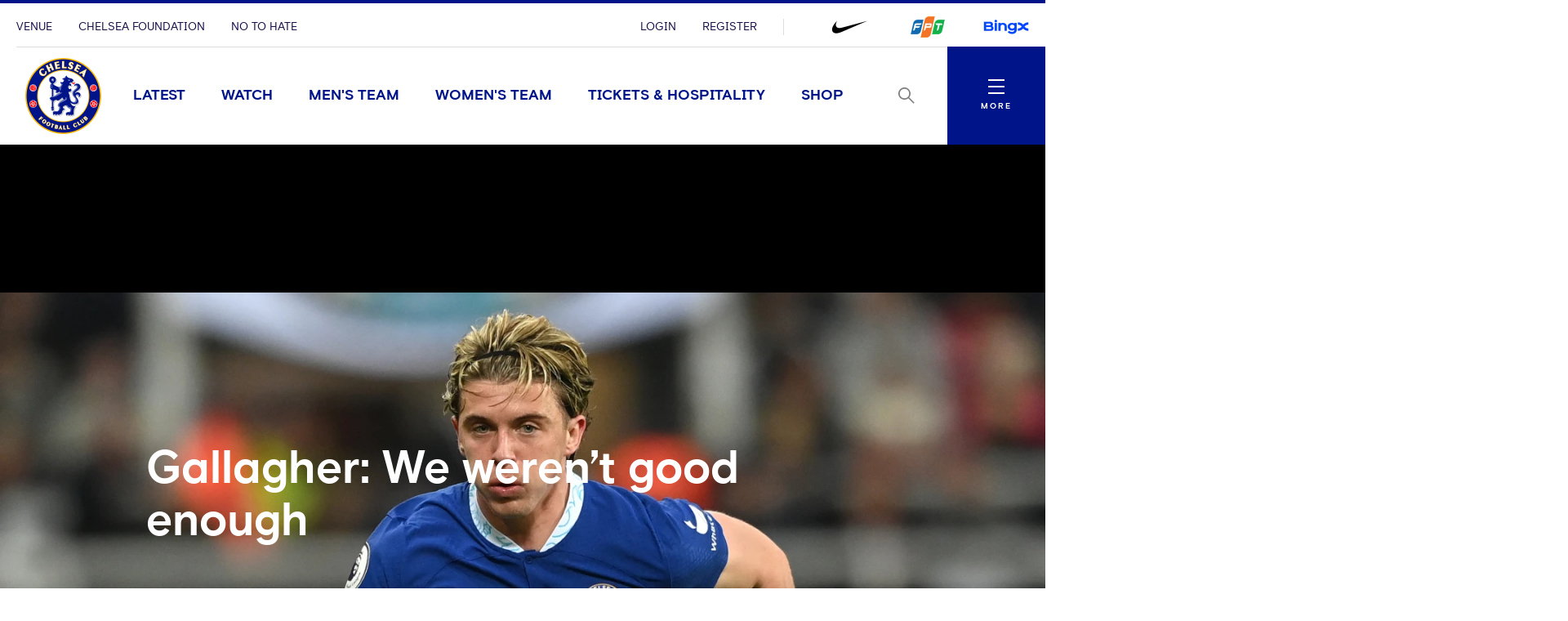

--- FILE ---
content_type: text/html; charset=utf-8
request_url: https://www.chelseafc.com/en/news/article/gallagher-we-werent-good-enough
body_size: 29052
content:

<!DOCTYPE html>
<html lang="en">

<head>
    <link rel="preconnect" href="https://www.googletagmanager.com">

    <!-- Google Tag Manager -->
    <script>
        (function (w, d, s, l, i) {
            w[l] = w[l] || []; w[l].push({
                'gtm.start':
                    new Date().getTime(), event: 'gtm.js'
            }); var f = d.getElementsByTagName(s)[0],
                j = d.createElement(s), dl = l != 'dataLayer' ? '&l=' + l : ''; j.async = true; j.src =
                    'https://www.googletagmanager.com/gtm.js?id=' + i + dl + '&gtm_auth=rMNeCX4z9jI105psfCMaZQ&gtm_preview=env-1&gtm_cookies_win=x'; f.parentNode.insertBefore(j, f);
        })(window, document, 'script', 'dataLayer', 'GTM-MZGZKB4');</script>
    <!-- End Google Tag Manager -->

    <meta charset="utf-8" />
    <meta http-equiv="X-UA-Compatible" content="IE=edge,chrome=1">
    <meta name="viewport" content="width=device-width, initial-scale=1.0" />

    <link href="/assets/fonts/ChelseaBasis-Bold.woff" rel="preload" crossorigin as="font" type="font/woff">
    <link href="/assets/fonts/ChelseaBasis-Chiselled.woff" rel="preload" crossorigin as="font" type="font/woff">
    <link href="/assets/fonts/ChelseaBasis-ClubOutline.woff" rel="preload" crossorigin as="font" type="font/woff">
    <link href="/assets/fonts/ChelseaBasis-Light.woff" rel="preload" crossorigin as="font" type="font/woff">
    <link href="/assets/fonts/ChelseaBasis-Medium.woff" rel="preload" crossorigin as="font" type="font/woff">
    <link href="/assets/fonts/ChelseaBasis-Regular.woff" rel="preload" crossorigin as="font" type="font/woff">
    <link href="/assets/fonts/ChelseaBasisKit-Medium.woff" rel="preload" crossorigin as="font" type="font/woff">
    <link rel="manifest" href="/site.webmanifest">
    <link rel="apple-touch-icon" href="/favicon.svg">
    <link rel="icon" type="image/svg+xml" href="/favicon.png">
    <link rel="icon" type="image/png" href="/favicon.png">
    <link rel="preconnect" href="https://cdn-ukwest.onetrust.com">
    <link rel="preconnect" href="https://connect.facebook.net">
    <link rel="preconnect" href="https://securepubads.g.doubleclick.net">
    <link rel="preconnect" href="https://adservice.google.co.uk">
    <link rel="preconnect" href="https://apis.google.com">
    <link rel="preconnect" href="https://www.googleadservices.com">
    <link rel="preconnect" href="https://tpc.googlesyndication.com">
    <link rel="preconnect" href="https://w.usabilla.com">
    <link rel="preconnect" href="https://static.ads-twitter.com">
    <link rel="preconnect" href="https://snap.licdn.com">
    <meta name="theme-color" content="#0033a0">
    <link rel="stylesheet" href="/assets/1.0.0.41429/main.css">
    <link rel="stylesheet" href="//secure.widget.cloud.opta.net/v3/css/v3.football.opta-widgets.css">
    <title>Gallagher: We weren&#x2019;t good enough | News | Official Site | Chelsea Football Club</title>

    <meta name="robots" content="max-image-preview:large">

    <meta name="description" content="Conor Gallagher graciously admitted that Newcastle deserved the three points yesterday and insists Chelsea have a lot to improve on after the World Cup break. " />

    
<meta property="og:title" content="Gallagher: We weren&#x2019;t good enough" />
    <meta name="og:description" content="Conor Gallagher graciously admitted that Newcastle deserved the three points yesterday and insists Chelsea have a lot to improve on after the World Cup break. " />

    <meta property="og:image" content="http://res.cloudinary.com/chelsea-production/image/upload/c_fit,h_630,w_1200/v1/The%205th%20Stand%20app%20editorial/Players%20stock/Gallagher/GettyImages-1441041158" />
<meta property="og:type" content="article" />
<meta property="og:url" content="https://www.chelseafc.com/en/news/article/gallagher-we-werent-good-enough" />



    
    <meta name="twitter:card" content="summary_large_image"/>
    <meta name="twitter:title" content="Conor Gallagher graciously admitted that Newcastle deserved the three points yesterday and insists Chelsea have a lot to improve on after the World Cup break. "/>
    <meta name="twitter:description" content="Conor Gallagher graciously admitted that Newcastle deserved the three points yesterday and insists Chelsea have a lot to improve on after the World Cup break. "/>
    <meta name="twitter:image" content="http://res.cloudinary.com/chelsea-production/image/upload/c_fit,h_630,w_1200/v1/The%205th%20Stand%20app%20editorial/Players%20stock/Gallagher/GettyImages-1441041158"/>
    <meta name="twitter:image:alt" content="The 5th Stand app editorial/Players stock/Gallagher/GettyImages-1441041158"/>


    <meta http-equiv="content-language" content="en-gb"/>


    <link rel="alternate" href="https://www.chelseafc.com/th/news/article/gallagher-we-werent-good-enough" hreflang="th"/>
    <link rel="alternate" href="https://www.chelseafc.com/zh/news/article/gallagher-we-werent-good-enough" hreflang="zh"/>
    <link rel="alternate" href="https://www.chelseafc.com/in/news/article/gallagher-we-werent-good-enoug" hreflang="id"/>
    <link rel="alternate" href="https://www.chelseafc.com/ja/news/article/gallagher-we-werent-good-enough" hreflang="ja"/>

     
<script>
    const webSettings = {
        "baseUrl": "https://www.chelseafc.com/en/",
        "localizations": {"api.errorLabel":"Server Error","api.errorText":"An unexpected error has occurred. Please try again later.","api.noResultsLabel":"No Results","api.noResultsText":"Selection of filters has not returned any results.","aroundTheGrounds.noResultsLabel":"No results available","clubChelsea.endDate":"End Date","clubChelsea.formLabel":"Search for a Home Fixture","clubChelsea.helpline.contentParagraph1":"Additional Enquiries","clubChelsea.helpline.contentParagraph2":"Our committed team is readily available to provide guidance and assistance. Feel free to opt for either calling or emailing us, and our team will reach out to you promptly. (International: \u002B44 207 386 9373)","clubChelsea.helpline.emailLabel":"Send an Email","clubChelsea.helpline.title":"Get in Contact","clubChelsea.hideFixturesLabel":"Hide fixtures","clubChelsea.nameLabel":"Enter Team Name","clubChelsea.searchLabel":"Search","clubChelsea.showFixturesLabel":"Show fixtures","clubChelsea.sortByLabel":"Sort by price","clubChelsea.startDate":"Start Date","contentTypeName.channel":"Video","contentTypeName.columnist":"Columnist","contentTypeName.fixture":"Match","contentTypeName.fixtureListingPage":"Fixtures Results and Tables","contentTypeName.homepage":"Homepage","contentTypeName.hospitalityPage":"Hospitality","contentTypeName.newsArticle":"News","contentTypeName.newsArticleList":"News","contentTypeName.newsCategory":"News","contentTypeName.newsGallery":"Gallery","contentTypeName.newsListing":"News","contentTypeName.newsTag":"Tag","contentTypeName.newsType":"News","contentTypeName.package":"Club Chelsea","contentTypeName.playlist":"Playlist","contentTypeName.playlistListing":"Playlists","contentTypeName.productPage":"Products","contentTypeName.profile":"Profile","contentTypeName.profileListing":"Team","contentTypeName.ticketingLandingPage":"Tickets","contentTypeName.video":"Video","contentTypeName.videoLandingPage":"Videos","contentTypeName.watchPage":"Watch","featuredArticleModule.title":"Featured","featuredMatchModule.atLabel":"at","featuredMatchModule.classicMatchText":"Classic Match","featuredMatchModule.lastMatchText":"Last Match","featuredMatchModule.latestMatchText":"Latest Match","featuredMatchModule.matchCentreLinkLabel":"Match Centre","featuredMatchModule.nextMatchText":"Next Match","featuredMatchModule.postMatchText":"Match Result","featuredMatchModule.upcomingMatchText":"Upcoming Match","fixture.assistLabel":"Assisted by","fixture.canceledLabel":"Cancelled","fixture.comingSoon":"Coming Soon","fixture.comingSoonBody":"will appear here as soon as they are available","fixture.liveLabel":"Live","fixture.postponedLabel":"Postponed","fixture.previousFixturesTitleLabel":"Last time we met","fixture.tbcLabel":"TBC","fixture.timezoneLabel":"Dates/Times are shown in UK time and are subject to change","fixture.unavailable":"Unavailable","fixture.unavailableBody":"are not available for the selected season","fixtures.liveLabel":"Live","fixture.kickOffSubjectToChange":"*Kick off subject to change","footer.copyrightText":"\u0026copy; 2025 Chelsea FC. All rights reserved. No part of this site may be reproduced without our written permission.","gigya.changePasswordFailureTitle":"There was a problem updating your password; please try again","gigya.changePasswordRequestTitle":"We\u0027re doing that for you... just a tick","gigya.changePasswordSuccessTitle":"You have successfully changed your password!","gigya.completeRegistration":"Complete registration","gigya.createAccount":"Create account","gigya.dateOfBirthValidationMessage":"You need to be at least 13 years old to sign up","gigya.existingAccountMessage":"There has been an issue logging in using this social account. Try using your email address or resetting your password.","gigya.fieldValidation":"This is a required field","gigya.finishAccountSetup":"In order to create your account we need a few more details:","gigya.loggedOut":"You are now logged out","gigya.logoutFailureTitle":"There was a problem logging you out; please try again","gigya.logoutRequestTitle":"We\u0027re logging you out... just a tick","gigya.myProfileCTA":"Save Changes","gigya.newPassword":"New Password","gigya.newPasswordCTA":"Change Password","gigya.noLinkedAccount":"No linked account","gigya.password":"Password","gigya.passwordValidationMessage":"Password does not meet complexity requirements. Please use at least 8 characters. Include upper case character, lower case character and number.","gigya.phone":"Mobile","gigya.preferredLanguage":"Preferred Language","gigya.privacyLink":"Privacy Policy","gigya.registerCTA":"Join Us","gigya.registerFailureSubtitle":"There has been a problem registering these details","gigya.registerSocialCTA":"Sign up with","gigya.registerSubtitle":"Join now for free and be part of Chelsea\u0027s global fan community. You\u0027ll be able to explore Chelsea\u0027s Official Supporters Club network and unlock new features on the 5th Stand - the official Chelsea app.","gigya.registerSuccessSubtitle":"You have successfully registered","gigya.registerSuccessTitle":"Success","gigya.registerTextLink":"Already have an account?","gigya.registerTextLinkCTA":"Log in","gigya.registerTitle":"Registration form","gigya.rememberMe":"Remember Me","gigya.resetPasswordCTA":"Send reset password email","gigya.resetPasswordSubtitle":"Enter your email and we will help you to reset your password.","gigya.resetPasswordSuccessTitle":"If an account exists with this email you will receive an email shortly with instructions to reset you password","gigya.resetPasswordTitle":"Reset Password","gigya.resetPasswordWithTokenSubtitle":"Enter your new password here","gigya.resetPasswordWithTokenTitle":"Reset Password","gigya.siteAccount":"Chelsea FC Site Account","gigya.siteAccountConfirmation":"You have a Chelsea FC Site Account","gigya.siteAccountCta":"Create a Chelsea FC Site Account","gigya.siteAccountCtaLabel":"We will send you an email which contains a link to set a new password","gigya.subscription":"Keep me posted! Yes please send me news and promotional information from Chelsea FC and its official sponsors and partners via email","gigya.subscriptionLink":"official sponsors and partners","gigya.subscriptionPrefix":"I\u0027d like to receive news and promotional information from Chelsea F.C. and its","gigya.subscriptionSuffix":"Via email","gigya.terms":"By clicking this button you agree to","gigya.termsLink":"Terms \u0026 Conditions","gigya.termsPrefix":"I confirm I am over the age of 13 and I agree to the Chelsea FC","gigya.termsSuffix":"and","gigya.updateProfileFailureTitle":"There was a problem updating you profile; please try again","gigya.updateProfileRequestTitle":"We\u0027re doing that for you... just a tick","gigya.updateProfileSuccessTitle":"You have successfully updated your profile!","header.changePasswordLinkTitle":"Change Password","header.contactPreferencesLinkTitle":"Contact Preferences","header.linkedSocialAccountsLinkTitle":"Linked Social Accounts","header.logoutLinkTitle":"Logout","header.myProfileLinkTitle":"My Profile","header.registerLinkTitle":"Register","header.signInLinkTitle":"Login","hospitality.emailLabel":"Send an Email","hospitality.telephoneLabel":"Local:","hospitality.internationalTelephoneLabel":"International:","jwPlayer.adMessage":"This video will continue very soon","jwPlayer.audioCommentary":"Audio Commentary","jwPlayer.listenLive":"Listen Live","jwPlayer.nowPlaying":"Now Playing","loginWall.titleArticle":"Sign in to read ","loginWall.titleGallery":"Sign in to view","loginWall.titleVideo":"Sign in to watch","loginWall.subtitle":"Sign in or register for exclusive access to Chelsea content","loginWall.signIn":"Sign in","loginWall.register":"or Register now","matches.allCompetitionsLabel":"All Competitions","matches.aroundTheGrounds.title":"Around the grounds","matches.aroundTheGrounds.viewAllLabel":"All matches","matches.aroundTheGroundsLabel":"Scores","matches.buildUpTitle":"Match News","matches.checkbackLabel":"Check back later","matches.commentary.viewMore":"View More","matches.commentary.waitingLabel":"Commentary","matches.commentary.waitingMessage":"Commentary is not available yet. Check back soon!","matches.currentStage":"Current stage","matches.final":"Final","matches.fixturesLabel":"Fixtures","matches.fullTableLabel":"Full table","matches.headToHeadDrawLabel":"Draw","matches.headToHeadGoalsAgainstLabel":"Goals against","matches.headToHeadGoalsForLabel":"Goals for","matches.headToHeadLostLabel":"Lost","matches.headToHeadTitleLabel":"Head to head","matches.headToHeadWonLabel":"Won","matches.hospitalityLinkLabel":"Hospitality","matches.lastUpdated":"Last updated","matches.leagueTableTimestampLabel":"Table data last updated at","matches.lineup.noResultsText":"Lineups not yet announced","matches.lineup.startingTitle":"Starting XI","matches.lineup.subsTitle":"Substitutes","matches.lineUpsLabel":"Lineups","matches.lineUpsManagerLabel":"Manager","matches.liveLabel":"Live","matches.matchCentreLinkLabel":"Match Centre","matches.matchDayTabLabel":"Match Day","matches.matchPassLinkLabel":"Match Pass","matches.matchReportLabel":"Match Report","matches.noFixturesLabel":"No fixtures available","matches.noLeagueTableLabel":"Selected competition data is not available.","matches.noResultsLabel":"No results available","matches.noTicketsLabel":"Sorry there are no tickets currently available.","matches.otherGroupsLabel":"All groups","matches.otherMatchesLabel":"Other matches","matches.preGameTabTitle":"Match News","matches.previousFixturesTitle":"Most recent matches","matches.quarterFinals":"Quarter-Finals","matches.recentFormLabel":"Form","matches.recentFormPlayedLabel":"Played","matches.recentFormPointsLabel":"Points","matches.recentFormPositionLabel":"Position","matches.resultsLabel":"Results","matches.round":"Round","matches.roundOf16":"Round of 16","matches.semiFinals":"Semi-Finals","matches.stats.bigChancesLabel":"Big Chances","matches.stats.blocksLabel":"Blocks","matches.stats.completedPassesLabel":"Completed","matches.stats.cornersLabel":"Corners","matches.stats.defenceLabel":"Defence","matches.stats.duelsWonLabel":"Duels Won","matches.stats.foulsLabel":"Fouls","matches.stats.offsidesLabel":"Offsides","matches.stats.passingAccuracyLabel":"Passing Accuracy","matches.stats.passingLabel":"Passing","matches.stats.possessionLabel":"Possession","matches.stats.shotsLabel":"Shots","matches.stats.shotsOffTargetLabel":"Off Target","matches.stats.shotsOnTargetLabel":"On Target","matches.stats.tacklesLabel":"Tackles","matches.stats.totalPassesLabel":"Total Passes","matches.tablesLabel":"Tables","matches.tbcLabel":"TBC","matches.ticketingSidebarHospitalityTitle":"Club Chelsea","matches.ticketingSidebarSaleDatesTitle":"On sale dates","matches.ticketingSidebarTicketsExplainedLabel":"Tickets Explained","matches.ticketingSidebarTicketsExplainedLinkText":"View Ticketing Information","matches.ticketingSidebarTicketsExplainedText":"Learn about our ticket types and how you can buy them","matches.ticketingSidebarTitle":"Tickets \u0026 Hospitality","matches.ticketsLinkLabel":"Tickets","matches.videoCarouselTitle":"Videos","navigation.back":"Back","navigation.usefulLinks":"Useful Links","news.allArticlesText":"All articles","news.linkCopyLabel":"Link copied to clipboard","news.loadLabel":"Load more","news.matchLocationLabel":"at","news.noResultsText":"No results","news.profileLinkText":"Profile","newsArticle.writtenByLabel":"Written by","newsArticleListing.noResultsText":"No results","newsArticleListing.types.all":"Show All","newsArticleListing.types.article":"Articles","newsArticleListing.types.gallery":"Galleries","newsArticleListing.types.video":"Videos","notFoundPage.appContentMessage":"This content is only available on the Official Chelsea FC app.","notFoundPage.appFooterMessage":"Download the app to unlock the full experience.","onebasket.common.address.addressLine1":"Address line 1","onebasket.common.address.addressLine2":"Address line 2","onebasket.common.address.addressLine3":"Address line 3","onebasket.common.address.city":"City","onebasket.common.address.countryCode":"Country","onebasket.common.address.postCode":"Post code","onebasket.common.address.region":"Region","onebasket.common.crossSells.continueToBasket":"Continue To Basket","onebasket.common.crossSells.crossSell.addToBasket":"Add to Basket","onebasket.common.crossSells.crossSell.decrementQuantity":"decrement quantity","onebasket.common.crossSells.crossSell.incrementQuantity":"increment quantity","onebasket.common.crossSells.crossSell.priceIncVat":"inc VAT","onebasket.common.crossSells.errors.quantity.title":"Limit reached","onebasket.common.crossSells.errors.quantity.message":"A maximum of two additional wines can be added to your basket when purchasing tickets","onebasket.common.crossSells.errors.quantity.buttonLabel":"Continue","onebasket.common.crossSells.title":"Enhance your experience","onebasket.common.customer.email":"Email","onebasket.common.customer.firstName":"First name","onebasket.common.customer.lastName":"Last name","onebasket.common.payment.checkoutTitle":"Enter your details to continue","onebasket.common.payment.preparingPayment":"Preparing payment...","onebasket.common.pricing.buyNow":"Buy Now","onebasket.common.pricing.continuePurchase":"Continue Purchase","onebasket.common.pricing.limitedAvailability":"Limited Availability","onebasket.common.pricing.noResultsFound":"There are no matches in the selected date range.","onebasket.common.pricing.perPerson":"/person","onebasket.common.pricing.price":"Price (inc VAT)","onebasket.common.pricing.priceFrom":"Price from (inc VAT)","onebasket.common.pricing.priceIncVat":"Inc VAT","onebasket.common.pricing.soldOut":"Sold out","onebasket.common.pricing.totalIncVat":"Total (Inc VAT)","onebasket.common.pricing.upcomingMatches":"Upcoming Matches","onebasket.common.tickets.block":"Section","onebasket.common.tickets.price":"Price","onebasket.common.tickets.reservingBestSeats":"Reserving the best seats...","onebasket.common.tickets.row":"Row","onebasket.common.tickets.seat":"Seat","onebasket.common.tickets.viewSeat":"3D View","onebasket.format.dateTimeSeparator":"\u00EF\u00BF\u00BD","onebasket.format.orSeparator":"OR","onebasket.hospitality.basket.addToBasket":"Add To Basket","onebasket.hospitality.basket.completeTransaction":"to complete your transaction","onebasket.hospitality.basket.empty":"Empty Basket","onebasket.hospitality.basket.emptyBasket.confirmationLabel":"Continue","onebasket.hospitality.basket.emptyBasket.confirmationMessage":"By clicking Continue the basket will be emptied.","onebasket.hospitality.basket.emptyBasket.confirmationTitle":"Empty Basket?","onebasket.hospitality.basket.emptyBasket.triggerLabel":"Empty Basket","onebasket.hospitality.basket.expired.confirmationLabel":"OK","onebasket.hospitality.basket.expired.confirmationMessage":"Your ticket purchase time has expired and your basket has been emptied. Press OK to start again.","onebasket.hospitality.basket.expired.confirmationTitle":"Out of time","onebasket.hospitality.basket.itemLabel":"Items","onebasket.hospitality.basket.logInPrompt.guestCheckout":"Guest Checkout","onebasket.hospitality.basket.logInPrompt.logIn":"Log In","onebasket.hospitality.basket.logInPrompt.message":"If you have an account, log in. If not, use guest checkout.","onebasket.hospitality.basket.logInPrompt.title":"Checkout","onebasket.hospitality.basket.noItemsInBasket":"There are no items in your basket. Please return to the Club Chelsea homepage to start over.","onebasket.hospitality.basket.ageConsentConfirmation":"By checking this box, I confirm that I am over 18 years of age.","onebasket.hospitality.basket.pageTitle":"Your Basket","onebasket.hospitality.basket.removeItem.cancelLabel":"Cancel","onebasket.hospitality.basket.removeItem.confirmationLabel":"Continue","onebasket.hospitality.basket.removeItem.confirmationMessage":"By clicking Continue the item will be removed.","onebasket.hospitality.basket.removeItem.confirmationTitle":"Remove Item?","onebasket.hospitality.basket.removeItem.triggerLabel":"Remove Item","onebasket.hospitality.basket.removeLineItem":"remove line item","onebasket.hospitality.basket.returnToDashboard":"Return to Club Chelsea homepage","onebasket.hospitality.basket.termsLabel":"I agree to the following:","onebasket.hospitality.basket.termsDescription":"By selecting the Checkout button I agree to purchase the tickets selected, to accept any restrictions noted, and understand that I am responsible for any payment needed to complete the purchase. All sales are final. There are no refunds or exchanges. If I am purchasing Club Chelsea tickets, I hereby confirm that I have read the Terms and Conditions, which are available for inspection at https://www.chelseafc.com/en/club-chelsea-ticket-terms-and-conditions. You can view our Privacy Policy at https://www.chelseafc.com/en/privacy-policy.","onebasket.hospitality.checkout.error.confirmationButtonLabel":"Continue","onebasket.hospitality.checkout.error.message":"There was an error checking out.","onebasket.hospitality.checkout.error.title":"Checkout unavailable","onebasket.hospitality.checkout.pageTitle.checkout":"Checkout","onebasket.hospitality.checkout.pageTitle.guest":"Guest checkout","onebasket.hospitality.manual.maxSeats.buttonLabel":"Continue","onebasket.hospitality.manual.maxSeats.message":"It\u0027s only possible to select {ticketTotal} seat(s). To increase, please add more tickets.","onebasket.hospitality.manual.maxSeats.title":"Seat quantity limit","onebasket.hospitality.manual.maxSeats.token":"{ticketTotal}","onebasket.hospitality.manual.reservingSeats":"Reserving Seats...","onebasket.hospitality.orderConfirmation.nextStep.title":"What happens next?","onebasket.hospitality.orderConfirmation.nextStep.processTime":"Your tickets will be processed shortly","onebasket.hospitality.orderConfirmation.nextStep.instruction":"For instructions on how to access your tickets and prepare for the match, please refer to your confirmation email.","onebasket.hospitality.orderConfirmation.nextStep.call":"Call","onebasket.hospitality.orderConfirmation.nextStep.phoneNum":"0371 811 1955","onebasket.hospitality.orderConfirmation.heading":"Your order has been accepted and is processing.","onebasket.hospitality.orderConfirmation.message":"We will send a confirmation email and receipt upon success.","onebasket.hospitality.orderConfirmation.pageTitle":"Order Processing","onebasket.hospitality.orderFailure.pageTitle":"Order Failure","onebasket.hospitality.orderFailure.heading":"Something went wrong.","onebasket.hospitality.orderFailure.message":"Your order was received, however there was an error during processing. A member of the Club Chelsea team will be in touch shortly to assist with completing your order.","onebasket.hospitality.orderFailure.orderIdMessage":"Your order number is:","onebasket.hospitality.orderFailure.continueButton":"Contact support","onebasket.hospitality.orderPending.pageTitle":"Order Received","onebasket.hospitality.orderPending.heading":"Your order has been received.","onebasket.hospitality.orderPending.message":"This may take some time to complete. We will send a confirmation email and receipt shortly. If there are any problems while processing your order, a member of the Club Chelsea team will be in touch.","onebasket.hospitality.orderPending.orderIdMessage":"Your order number is:","onebasket.hospitality.orderPending.continueButton":"Contact support","onebasket.hospitality.payment.pageTitle":"Payment","onebasket.hospitality.payment.returnToBasket.cancelLabel":"Cancel","onebasket.hospitality.payment.returnToBasket.confirmationLabel":"Return to basket","onebasket.hospitality.payment.returnToBasket.confirmationMessage":"By clicking Continue the payment will be cancelled.","onebasket.hospitality.payment.returnToBasket.confirmationTitle":"Return to Basket?","onebasket.hospitality.payment.returnToBasket.triggerLabel":"return to basket","onebasket.hospitality.payment.error.title":"There was a problem with your payment.","onebasket.hospitality.payment.error.message":"Your payment has been refused. Please try again.","onebasket.hospitality.payment.error.retryLabel":"Try again","onebasket.hospitality.payment.error.cancelLabel":"Cancel","onebasket.hospitality.seatType.errors.adultTicketRequired.title":"Adult ticket required","onebasket.hospitality.seatType.errors.adultTicketRequired.message":"Children (12 and under) need to be accompanied by a minimum of 1 adult for every 2 children.","onebasket.hospitality.seatType.errors.adultTicketRequired.buttonLabel":"Ok","onebasket.hospitality.seatType.automatic.description":"Sit back and relax as we automatically reserve the best available seats for you.","onebasket.hospitality.seatType.automatic.title":"Choose seats for me","onebasket.hospitality.seatType.chooseNewSeats.cancelLabelAuto":"Keep Reserved Seats","onebasket.hospitality.seatType.chooseNewSeats.cancelLabelManual":"Keep Selected Seats","onebasket.hospitality.seatType.chooseNewSeats.confirmationLabel":"Continue","onebasket.hospitality.seatType.chooseNewSeats.confirmationMessageAuto":"By clicking Continue the reserved seats will be released.","onebasket.hospitality.seatType.chooseNewSeats.confirmationMessageManual":"By clicking Continue your seat selection will be lost.","onebasket.hospitality.seatType.chooseNewSeats.confirmationTitle":"Choose Different Seats?","onebasket.hospitality.seatType.chooseSeatsForMe":"Choose Seats For Me","onebasket.hospitality.seatType.chooseYourOwnSeats":"Choose Your Own Seats","onebasket.hospitality.seatType.errors.invalid.title":"Seats unavailable","onebasket.hospitality.seatType.errors.invalid.message":"Seats matching your request were not available. Please select different options or fewer seats and try again.","onebasket.hospitality.seatType.errors.invalid.buttonLabel":"Select Alternatives","onebasket.hospitality.seatType.errors.startOver.title":"Ticket reservation failed","onebasket.hospitality.seatType.errors.startOver.message":"Your basket session has expired. Please start over to continue. Thank you.","onebasket.hospitality.seatType.errors.startOver.buttonLabel":"Start Over","onebasket.hospitality.seatType.errors.lockFailed.title":"Seats unavailable","onebasket.hospitality.seatType.errors.lockFailed.message":"We\u0027re sorry, but the tickets and/or package you selected are no longer available. Please select an alternative option.","onebasket.hospitality.seatType.errors.lockFailed.buttonLabel":"See Alternatives","onebasket.hospitality.seatType.errors.continuousSeats.title":"Seat allocation issue","onebasket.hospitality.seatType.errors.continuousSeats.message":"The ticketing system does not permit leaving a single seat unoccupied. Please adjust your selection accordingly.","onebasket.hospitality.seatType.errors.continuousSeats.buttonLabel":"Select Alternatives","onebasket.hospitality.seatType.manual.description":"Select the exact seat you want from our interactive stadium map.","onebasket.hospitality.seatType.manual.title":"Choose your own seats","onebasket.hospitality.seatType.releasingSeats":"Releasing seats","onebasket.hospitality.seatType.viewSeatTitle":"Seat View","onebasket.hospitality.seatType.yourSeatSelection":"Your Seat Selection","onebasket.hospitality.tariffs.description":"Select the number of tickets you want.","onebasket.hospitality.tariffs.maxTickets.email.label":"Send an Email","onebasket.hospitality.tariffs.maxTickets.email.value":"mailto:clubchelsea@chelseafc.com","onebasket.hospitality.tariffs.maxTickets.message":"It\u0027s only possible to purchase up to {ticketTotal} tickets online. If you need more than {ticketTotal} tickets please call our Hospitality team and they\u0027ll be happy to assist you.","onebasket.hospitality.tariffs.maxTickets.telephone.label":"Call \u002B44 207 123 4567","onebasket.hospitality.tariffs.maxTickets.telephone.value":"tel:\u002B44 207 123 4567","onebasket.hospitality.tariffs.maxTickets.title":"Ticket quantity limit","onebasket.hospitality.tariffs.maxTickets.token":"{ticketTotal}","onebasket.navigation.back":"Back","onebasket.navigation.checkout":"Checkout","onebasket.navigation.continue":"Continue","onebasket.navigation.continueShopping":"Continue Shopping","packages.fixtureSpecificDescription":"Select one of our packages,  starting at just {price} per person.","packages.fixtureSpecificTitle":"Our Packages","packages.seeMore":"See More","packages.seePackages":"See Packages","pageTitle.chelseaFootballClubText":"Chelsea Football Club","pageTitle.officialSiteText":"Official Site","profile.ageLabel":"age","profile.appearancesLabel":"Appearances","profile.buyMyShirtLinkText":"Buy Shirt","profile.cleanSheetsLabel":"Clean sheets","profile.debutLabel":"Debut","profile.dobLabel":"DOB","profile.goalsLabel":"Goals","profile.heightLabel":"Height","profile.latestNewsLabel":"Latest News \u0026 Videos","profile.nameLabel":"Name","profile.nationality":"Nationality","profile.nationalTeam":"National Team","profile.onLoanLabel":"On Loan","profile.onLoanText":"On Loan","profile.placeOfBirth":"Place of Birth","profile.position.defender":"Defender","profile.position.forward":"Forward","profile.position.goalkeeper":"Goalkeeper","profile.position.headCoach":"Head Coach","profile.position.midfielder":"Midfielder","profile.position.staff":"Staff","profile.positionLabel":"Position","profile.seasonStatsTitle":"Season Stats","profile.seeAllStatsLabel":"See All Stats","profile.stats.appearances.appearancesTitle":"#team# Appearances","profile.stats.appearances.minutesPlayedTitle":"Minutes Played","profile.stats.appearances.startsTitle":"Starts","profile.stats.appearances.subbedOnOffTitle":"Subbed On / Off","profile.stats.appearances.title":"Appearances","profile.stats.comingSoonMessage":"Stat Coming Soon","profile.stats.fouls.foulsCommited":"Fouls Committed","profile.stats.fouls.foulsDrawn":"Fouls Drawn","profile.stats.fouls.redCards":"Red Cards","profile.stats.fouls.yellowCards":"Yellow Cards","profile.stats.goalkeeping.catches":"Catches","profile.stats.goalkeeping.catchSaves":"Saves Made - Catch","profile.stats.goalkeeping.cleansheets":"Clean Sheets","profile.stats.goalkeeping.goalsConcededTitle":"Goals Conceded Inside/Outside Box","profile.stats.goalkeeping.punches":"Punches","profile.stats.goalkeeping.punchSaves":"Saves Made - Punch","profile.stats.goalkeeping.teamRanking":"Team Ranking","profile.stats.goalkeeping.title":"Goalkeeping","profile.stats.goalkeeping.totalSaves":"Total Saves","profile.stats.goals.goalsBoxTitle":"Goals Inside/Outside Box","profile.stats.goals.goalsPerMatch":"Goals Per Match","profile.stats.goals.minutesPerGoal":"Minutes Per Goal","profile.stats.goals.overallTeamRankingTitle":"Overall Team Ranking","profile.stats.goals.teamRankingTitle":"Team Rankings","profile.stats.goals.title":"Goals","profile.stats.goals.totalGoals":"Total Goals","profile.stats.passCompletion.playerLong":"Long Balls","profile.stats.passCompletion.playerShort":"Short Balls","profile.stats.passCompletion.teamAverage":"Team Average","profile.stats.passCompletion.title":"Pass Completion %","profile.stats.passes.back":"Back","profile.stats.passes.forward":"Forward","profile.stats.passes.left":"Left","profile.stats.passes.right":"Right","profile.stats.passes.title":"Passes","profile.stats.passSuccess.assists":"Assists","profile.stats.passSuccess.crosses":"Successful Crosses","profile.stats.passSuccess.keyPasses":"Key Passes","profile.stats.passSuccess.overallTitle":"Overall Team Ranking","profile.stats.passSuccess.rankingTitle":"Team Rankings","profile.stats.passSuccess.title":"Pass Success Rate","profile.stats.passSuccess.totalPasses":"Total Passes","profile.stats.scoredWith.freeKicks":"Free Kicks","profile.stats.scoredWith.head":"Head","profile.stats.scoredWith.leftFoot":"Left Foot","profile.stats.scoredWith.penalties":"Penalties","profile.stats.scoredWith.rightFoot":"Right Foot","profile.stats.scoredWith.title":"Scored With","profile.stats.shots.player":"Player","profile.stats.shots.shotsOffTarget":"Shots Off Target","profile.stats.shots.shotsOnTarget":"Shots On Target","profile.stats.shots.teamAverage":"Team Average","profile.stats.shots.title":"Shots","profile.stats.shots.woodworkHit":"Woodwork Hit","profile.stats.title":"Statistics","profile.stats.touches.blocksTitle":"Blocks","profile.stats.touches.clearancesTitle":"Clearances","profile.stats.touches.duelsWonLostTitle":"Duels Won / Lost","profile.stats.touches.interceptionsTitle":"Interceptions","profile.stats.touches.tacklesWonLostTitle":"Tackles Won / Lost","profile.stats.touches.teamRanking":"Team Ranking","profile.stats.touches.title":"Touches","profile.stats.touches.totalTouchesTitle":"Total Touches","profile.totalMinutesPlayedLabel":"Total Minutes Played","relatedContent.title":"Related Content","search.failedValidationLabel":"Please enter a search term","search.matchesLabel":"Matches","search.navLinks.articles":"News","search.navLinks.matches":"Matches","search.navLinks.pages":"Pages","search.navLinks.profiles":"Players \u0026 Staff","search.navLinks.videos":"Video","search.newsLabel":"News","search.noResultsLabel":"No results","search.noResultsText":"No results matched your search","search.pagesLabel":"Pages","search.placeholderText":"What are you looking for?","search.playersLabel":"Players \u0026 Staff","search.resultsText":"Results","search.showAllText":"See All","search.titleLabel":"Search","search.usefulLinksLabel":"Useful Links","search.videoLabel":"Video","ticketing.availableForMembersLinkText":"Available for members","ticketing.availableSoonLabel":"Available Soon","ticketing.buyNowLabel":"Buy Now","ticketing.cancelledLabel":"Cancelled","ticketing.hospitalityAvailableLinkText":"Hospitality tickets available","ticketing.limitedAvailabilityLabel":"Limited availability","ticketing.moreInfoLinkText":"More info","ticketing.nowLabel":"Now","ticketing.offSaleLabel":"Off Sale","ticketing.onSaleLabel":"On-sale","ticketing.packageExplainedLabel":"Package explained","ticketing.postponedLabel":"Postponed","ticketing.smallPrintText":"Dates/Times are shown in UK time and are subject to change","ticketing.soldOutLabel":"Sold Out","ticketing.tbcLabel":"TBC","ticketing.venueTbcLabel":"Venue TBC","ticketing.viewFullTicketLinkText":"View Full Ticket Information","ticketing.viewTicketsLabel":"View Tickets","videos.unavailable":"Video Unavailable","videos.unavailableCtaText":"Find out more","videos.unavailableMessage":"This content is not available in your location","watch.boxSetCategoryLabel":"Box Set","watch.boxSetsLabel":"Boxsets","watch.episodesLabel":"Episodes","watch.featuredInLabel":"Featured In","watch.latestLabel":"Latest","watch.moreBoxSetsLabel":"More boxsets","watch.upNextLabel":"Up next...","watch.watchNowLabel":"Watch now","watch.watchTrailerLabel":"Watch Trailer"},
        "jwPlayer": {
            "advertising": {
                "adscheduleid": "cIGBD67g",
                "tag": "https://pubads.g.doubleclick.net/gampad/ads?iu=/21802168006/VIDEO_AD_UNIT&tfcd=0&npa=0&sz=640x480&gdfp_req=1&output=vast&unviewed_position_start=1&env=vp&impl=s&correlator="
            }
        },
        "chelseaCrest": {"id":"Site Chelsea Badges/Main_Website_Badge_-_Colour","title":"Site Chelsea Badges/Main_Website_Badge_-_Colour","description":"","credit":"","file":{"fileName":"Site Chelsea Badges/Main_Website_Badge_-_Colour","contentType":"image","type":"upload","format":"png","url":"http://img.chelseafc.com/image/upload/v1666011045/Site%20Chelsea%20Badges/Main_Website_Badge_-_Colour.png","urlObject":{"baseUrl":"https://res.cloudinary.com/","cloudName":"chelsea-production","resourceType":"image","type":"upload","publicId":"Site Chelsea Badges/Main_Website_Badge_-_Colour"},"details":{"size":381582,"transformations":"","image":{"width":1000,"height":1000}}},"coordinates":[]},
        "header": {
            "chelseaCrest": {"id":"Site Chelsea Badges/Main_Website_Badge_-_Colour","title":"Site Chelsea Badges/Main_Website_Badge_-_Colour","description":"","credit":"","file":{"fileName":"Site Chelsea Badges/Main_Website_Badge_-_Colour","contentType":"image","type":"upload","format":"png","url":"http://img.chelseafc.com/image/upload/v1666011045/Site%20Chelsea%20Badges/Main_Website_Badge_-_Colour.png","urlObject":{"baseUrl":"https://res.cloudinary.com/","cloudName":"chelsea-production","resourceType":"image","type":"upload","publicId":"Site Chelsea Badges/Main_Website_Badge_-_Colour"},"details":{"size":381582,"transformations":"","image":{"width":1000,"height":1000}}},"coordinates":[]},
            "clubChelseaCrest": {"id":"Site Chelsea Badges/Main_Website_Badge_-_Club_Chelsea","title":"Site Chelsea Badges/Main_Website_Badge_-_Club_Chelsea","description":"","credit":"","file":{"fileName":"Site Chelsea Badges/Main_Website_Badge_-_Club_Chelsea","contentType":"image","type":"upload","format":"png","url":"http://img.chelseafc.com/image/upload/v1666011045/Site%20Chelsea%20Badges/Main_Website_Badge_-_Club_Chelsea.png","urlObject":{"baseUrl":"https://res.cloudinary.com/","cloudName":"chelsea-production","resourceType":"image","type":"upload","publicId":"Site Chelsea Badges/Main_Website_Badge_-_Club_Chelsea"},"details":{"size":354450,"transformations":"","image":{"width":1000,"height":1000}}},"coordinates":[]},
        },
        "ablySubscribeKey": "R9gFiQ.lLFEFA:H5q_7reDreYY0NmeCnRctZnMcSBjzUVN2Q0TzCsHoQc",
        "loginBaseUrl": "/account/login",
        "registerBaseUrl": "/account/register",
        "productsBaseUrl": "/products",
        "onebasket": {
            "xApiKey": "NjUyM2ZkZmVkYjI0YzUyMzRhZjlkMTBm",
            "dsn": "",
            "environment": "Live",
            "ticketingUrl": "",
            "launchDarklyClientId": "",
            "adyenClientKey": "live_SCMID23K2NHSXA7RCUG4TDSSXMLFHQJ7",
            "mmcClientId": "tdc",
            "mmcVenueId": "eu-gb-00018-chelseafc",
            "features": [{"name":"BUY_TICKETS","enabled":false},{"name":"HOSPITALITY","enabled":true}],
        },
        "charges": {
            "site": "chelseafc-pay"
        }
    };
</script>

    
<script src="https://cdn-ukwest.onetrust.com/scripttemplates/otSDKStub.js" async defer type="text/javascript" charset="UTF-8" data-domain-script="297428d2-43b0-4db4-af37-e3cc194d2ca8"></script>
<script type="text/javascript">
function OptanonWrapper() { }
</script>

    
<script async src="https://securepubads.g.doubleclick.net/tag/js/gpt.js"></script>
<script>
  window.googletag = window.googletag || {cmd: []};
var advertNewsArticlesBannerTop;

  googletag.cmd.push(function() {
      
    var mapping =
            googletag.sizeMapping()
                   .addSize([1100, 400], [[970, 90], [970, 250]])
                   .addSize([850, 400], [728, 90])
                   .addSize([0, 0], [300, 250])
                   .build();
      
advertNewsArticlesBannerTop = googletag.defineSlot('/21802168006/web_articles',[[970, 90], [728, 90], [300, 250]], 'web_articles').addService(googletag.pubads());
googletag.pubads().setTargeting('type', 'Match Reaction');
googletag.pubads().setTargeting('tags', 'Conor Gallagher');
googletag.pubads().setTargeting('category', 'Mens Team');
advertNewsArticlesBannerTop.defineSizeMapping(mapping);
    googletag.pubads().enableSingleRequest();
    googletag.pubads().collapseEmptyDivs();
    googletag.enableServices();
  });
</script>

</head>

<body>

    <!-- Google Tag Manager (noscript) -->
    <noscript><iframe
            src="https://www.googletagmanager.com/ns.html?id=GTM-MZGZKB4&gtm_auth=rMNeCX4z9jI105psfCMaZQ&gtm_preview=env-1&gtm_cookies_win=x"
            height="0" width="0" style="display:none;visibility:hidden"></iframe></noscript>
    <!-- End Google Tag Manager (noscript) -->

    
<div data-component="BasketTimerContainer"></div>

    

<div data-component="SiteHeader" data-props="{&quot;forNav&quot;:[{&quot;id&quot;:&quot;1EMgg2l5wXB7OGYIGr1NIr&quot;,&quot;title&quot;:&quot;Venue&quot;,&quot;url&quot;:&quot;/en/venues&quot;,&quot;isActive&quot;:false,&quot;isExternal&quot;:false},{&quot;id&quot;:&quot;6WIfoCElvk9vHG4qr6VCI5&quot;,&quot;title&quot;:&quot;Chelsea Foundation&quot;,&quot;url&quot;:&quot;/en/chelsea-foundation-and-soccer-schools&quot;,&quot;isActive&quot;:false,&quot;isExternal&quot;:false},{&quot;id&quot;:&quot;AibGLZuN1vyYDJ50oxhO2&quot;,&quot;title&quot;:&quot;No To Hate&quot;,&quot;url&quot;:&quot;/en/no-to-hate&quot;,&quot;isActive&quot;:false,&quot;isExternal&quot;:false}],&quot;accountLinks&quot;:[{&quot;title&quot;:&quot;Login&quot;,&quot;url&quot;:&quot;/en/account/Login?redirect=https%3A%2F%2Fwww.chelseafc.com%2Fen%2Fnews%2Farticle%2Fgallagher-we-werent-good-enough&quot;,&quot;type&quot;:&quot;login&quot;},{&quot;title&quot;:&quot;Register&quot;,&quot;url&quot;:&quot;/en/account/register?redirect=https%3A%2F%2Fwww.chelseafc.com%2Fen%2Fnews%2Farticle%2Fgallagher-we-werent-good-enough&quot;,&quot;type&quot;:&quot;register&quot;},{&quot;title&quot;:&quot;Logout&quot;,&quot;url&quot;:&quot;/en/account/logout&quot;,&quot;type&quot;:&quot;logout&quot;},{&quot;title&quot;:&quot;My Profile&quot;,&quot;url&quot;:&quot;https://account.chelseafc.com/account/edit/?client_id=a48751f4-73e8-4c2c-90ba-6a71ff3fc91e\u0026locale=en&quot;,&quot;type&quot;:&quot;account&quot;}],&quot;sponsors&quot;:[{&quot;id&quot;:&quot;6808e2d4-3570-4e1b-b8ab-d0ef4df590ac&quot;,&quot;image&quot;:{&quot;id&quot;:&quot;Partner Logos 2022/High Resolution (Large File Size)/Nike_Swoosh_Black&quot;,&quot;title&quot;:&quot;Partner Logos 2022/High Resolution (Large File Size)/Nike_Swoosh_Black&quot;,&quot;description&quot;:&quot;&quot;,&quot;credit&quot;:&quot;&quot;,&quot;file&quot;:{&quot;fileName&quot;:&quot;Partner Logos 2022/High Resolution (Large File Size)/Nike_Swoosh_Black&quot;,&quot;contentType&quot;:&quot;image&quot;,&quot;type&quot;:&quot;upload&quot;,&quot;format&quot;:&quot;png&quot;,&quot;url&quot;:&quot;http://img.chelseafc.com/image/upload/v1653383819/Partner%20Logos%202022/High%20Resolution%20%28Large%20File%20Size%29/Nike_Swoosh_Black.png&quot;,&quot;urlObject&quot;:{&quot;baseUrl&quot;:&quot;https://res.cloudinary.com/&quot;,&quot;cloudName&quot;:&quot;chelsea-production&quot;,&quot;resourceType&quot;:&quot;image&quot;,&quot;type&quot;:&quot;upload&quot;,&quot;publicId&quot;:&quot;Partner Logos 2022/High Resolution (Large File Size)/Nike_Swoosh_Black&quot;},&quot;details&quot;:{&quot;size&quot;:77028,&quot;transformations&quot;:&quot;&quot;,&quot;image&quot;:{&quot;width&quot;:3000,&quot;height&quot;:1000}}},&quot;coordinates&quot;:[]},&quot;link&quot;:{&quot;id&quot;:&quot;e66d0f06-b88a-4126-a760-f2c641037097&quot;,&quot;title&quot;:&quot;Nike.&quot;,&quot;url&quot;:&quot;https://www.nike.com/gb/&quot;,&quot;isExternal&quot;:true,&quot;isActive&quot;:false}},{&quot;id&quot;:&quot;92ae0ee9-4b65-49a3-bdc6-211ce85cadc5&quot;,&quot;image&quot;:{&quot;id&quot;:&quot;logos/sponsors/footer-logos/fpt_footer_600x200&quot;,&quot;title&quot;:&quot;logos/sponsors/footer-logos/fpt_footer_600x200&quot;,&quot;description&quot;:&quot;&quot;,&quot;credit&quot;:&quot;&quot;,&quot;file&quot;:{&quot;fileName&quot;:&quot;logos/sponsors/footer-logos/fpt_footer_600x200&quot;,&quot;contentType&quot;:&quot;image&quot;,&quot;type&quot;:&quot;upload&quot;,&quot;format&quot;:&quot;png&quot;,&quot;url&quot;:&quot;http://img.chelseafc.com/image/upload/v1744208831/logos/sponsors/footer-logos/fpt_footer_600x200.png&quot;,&quot;urlObject&quot;:{&quot;baseUrl&quot;:&quot;https://res.cloudinary.com/&quot;,&quot;cloudName&quot;:&quot;chelsea-production&quot;,&quot;resourceType&quot;:&quot;image&quot;,&quot;type&quot;:&quot;upload&quot;,&quot;publicId&quot;:&quot;logos/sponsors/footer-logos/fpt_footer_600x200&quot;},&quot;details&quot;:{&quot;size&quot;:15174,&quot;transformations&quot;:&quot;&quot;,&quot;image&quot;:{&quot;width&quot;:600,&quot;height&quot;:200}}},&quot;coordinates&quot;:[]},&quot;link&quot;:{&quot;id&quot;:&quot;f6483487-9ac6-4b57-86fb-8df69d49ee6c&quot;,&quot;title&quot;:&quot;FPT.&quot;,&quot;url&quot;:&quot;https://fptsoftware.com/fpt-chelseafc&quot;,&quot;isExternal&quot;:true,&quot;isActive&quot;:false}},{&quot;id&quot;:&quot;75b8277d-7ebb-426d-8ec1-259f886ed4ec&quot;,&quot;image&quot;:{&quot;id&quot;:&quot;logos/sponsors/header-logos/bingx_header_500x167&quot;,&quot;title&quot;:&quot;logos/sponsors/header-logos/bingx_header_500x167&quot;,&quot;description&quot;:&quot;&quot;,&quot;credit&quot;:&quot;&quot;,&quot;file&quot;:{&quot;fileName&quot;:&quot;logos/sponsors/header-logos/bingx_header_500x167&quot;,&quot;contentType&quot;:&quot;image&quot;,&quot;type&quot;:&quot;upload&quot;,&quot;format&quot;:&quot;png&quot;,&quot;url&quot;:&quot;http://img.chelseafc.com/image/upload/v1704444285/logos/sponsors/header-logos/bingx_header_500x167.png&quot;,&quot;urlObject&quot;:{&quot;baseUrl&quot;:&quot;https://res.cloudinary.com/&quot;,&quot;cloudName&quot;:&quot;chelsea-production&quot;,&quot;resourceType&quot;:&quot;image&quot;,&quot;type&quot;:&quot;upload&quot;,&quot;publicId&quot;:&quot;logos/sponsors/header-logos/bingx_header_500x167&quot;},&quot;details&quot;:{&quot;size&quot;:7641,&quot;transformations&quot;:&quot;&quot;,&quot;image&quot;:{&quot;width&quot;:500,&quot;height&quot;:167}}},&quot;coordinates&quot;:[]},&quot;link&quot;:{&quot;id&quot;:&quot;abad85d3-2136-4b46-b660-111bfe1ec134&quot;,&quot;title&quot;:&quot;Bingx.&quot;,&quot;url&quot;:&quot;https://bingx.com/en?ch=bm_cfc&quot;,&quot;isExternal&quot;:true,&quot;isActive&quot;:false}}],&quot;siteLinks&quot;:[{&quot;id&quot;:&quot;6UAfceIrnRo612kydgopIJ&quot;,&quot;title&quot;:&quot;Latest&quot;,&quot;url&quot;:&quot;/en/news/latest-news&quot;,&quot;isActive&quot;:false,&quot;isExternal&quot;:false,&quot;subLinks&quot;:[{&quot;id&quot;:&quot;4dLAIrqjM8FmXmSoUDUxh3&quot;,&quot;title&quot;:&quot;News&quot;,&quot;url&quot;:&quot;/en/news/latest-news&quot;,&quot;isActive&quot;:false,&quot;isExternal&quot;:false},{&quot;id&quot;:&quot;3t9QW7niaGkIW5nl41Ixha&quot;,&quot;title&quot;:&quot;Interviews \u0026 Features&quot;,&quot;url&quot;:&quot;/en/news/interviews-and-features&quot;,&quot;isActive&quot;:false,&quot;isExternal&quot;:false},{&quot;id&quot;:&quot;5vqWAhD3I1ywSrD6ifI6j1&quot;,&quot;title&quot;:&quot;The Magic of Blue &quot;,&quot;url&quot;:&quot;/en/the-magic-of-blue&quot;,&quot;isActive&quot;:false,&quot;isExternal&quot;:false},{&quot;id&quot;:&quot;Yf0RZJZB2x4Tt7tlw4Od1&quot;,&quot;title&quot;:&quot;120 Anniversary&quot;,&quot;url&quot;:&quot;/en/chelsea-football-club-celebrates-120-years&quot;,&quot;isActive&quot;:false,&quot;isExternal&quot;:false}],&quot;promo&quot;:{&quot;componentName&quot;:&quot;NavPromoAd&quot;,&quot;componentProps&quot;:{&quot;image&quot;:{&quot;id&quot;:&quot;marketing/web-adverts/2025/CC_CHARTERED_Away_Packahe&quot;,&quot;title&quot;:&quot;marketing/web-adverts/2025/CC_CHARTERED_Away_Packahe&quot;,&quot;description&quot;:&quot;&quot;,&quot;credit&quot;:&quot;&quot;,&quot;file&quot;:{&quot;fileName&quot;:&quot;marketing/web-adverts/2025/CC_CHARTERED_Away_Packahe&quot;,&quot;contentType&quot;:&quot;image&quot;,&quot;type&quot;:&quot;upload&quot;,&quot;format&quot;:&quot;jpg&quot;,&quot;url&quot;:&quot;http://img.chelseafc.com/image/upload/v1763138722/marketing/web-adverts/2025/CC_CHARTERED_Away_Packahe.jpg&quot;,&quot;urlObject&quot;:{&quot;baseUrl&quot;:&quot;https://res.cloudinary.com/&quot;,&quot;cloudName&quot;:&quot;chelsea-production&quot;,&quot;resourceType&quot;:&quot;image&quot;,&quot;type&quot;:&quot;upload&quot;,&quot;publicId&quot;:&quot;marketing/web-adverts/2025/CC_CHARTERED_Away_Packahe&quot;},&quot;details&quot;:{&quot;size&quot;:99774,&quot;transformations&quot;:&quot;&quot;,&quot;image&quot;:{&quot;width&quot;:432,&quot;height&quot;:380}}},&quot;coordinates&quot;:[]},&quot;ctas&quot;:{&quot;link&quot;:{&quot;id&quot;:&quot;2533cbfc-8491-41ae-b287-bb492620bc1d&quot;,&quot;title&quot;:&quot;Buy Now&quot;,&quot;url&quot;:&quot;https://www.chelseafc.com/en/club-chelsea-away-packages?utm_medium=referral\u0026utm_source=webpages\u0026utm_campaign=101125_ClubChelsea2526_UCLAway_WebPlacement_HospMBMRev&quot;,&quot;isExternal&quot;:true,&quot;isActive&quot;:false}}}}},{&quot;id&quot;:&quot;2dO3Abf75HhpTipglBV4bF&quot;,&quot;title&quot;:&quot;Watch&quot;,&quot;url&quot;:&quot;/en/video/watch/watch-discover&quot;,&quot;isActive&quot;:false,&quot;isExternal&quot;:false,&quot;subLinks&quot;:[{&quot;id&quot;:&quot;1f0zRQpCQ09IUzQcr2ta7M&quot;,&quot;title&quot;:&quot;All Videos&quot;,&quot;url&quot;:&quot;https://www.chelseafc.com/en/news/topic?id=6IMpcaedw0EtH8EHOZ13ZW&quot;,&quot;isActive&quot;:false,&quot;isExternal&quot;:false},{&quot;id&quot;:&quot;5p6p96dvp0jpAeKcxh1z98&quot;,&quot;title&quot;:&quot;Discover&quot;,&quot;url&quot;:&quot;/en/video/watch/watch-discover&quot;,&quot;isActive&quot;:false,&quot;isExternal&quot;:false},{&quot;id&quot;:&quot;2laRp5xs3gtr5P6Uc6J5rk&quot;,&quot;title&quot;:&quot;Highlights&quot;,&quot;url&quot;:&quot;/en/video/watch/highlights-and-full-matches&quot;,&quot;isActive&quot;:false,&quot;isExternal&quot;:false},{&quot;id&quot;:&quot;5OuPxyG6WsnqtUlUqnBuqk&quot;,&quot;title&quot;:&quot;Podcasts&quot;,&quot;url&quot;:&quot;/en/video/watch/podcasts&quot;,&quot;isActive&quot;:false,&quot;isExternal&quot;:false},{&quot;id&quot;:&quot;7iIIilnQyLG1ZqpA3odhzM&quot;,&quot;title&quot;:&quot;Originals&quot;,&quot;url&quot;:&quot;/en/video/watch/watch-originals&quot;,&quot;isActive&quot;:false,&quot;isExternal&quot;:false},{&quot;id&quot;:&quot;5WxkcAbQ3zab1CvIklmfbu&quot;,&quot;title&quot;:&quot;Live Streams&quot;,&quot;url&quot;:&quot;/en/live-streams&quot;,&quot;isActive&quot;:false,&quot;isExternal&quot;:false}]},{&quot;id&quot;:&quot;25d9ITAp5IMOZxyOap2ZRT&quot;,&quot;title&quot;:&quot;Men\u0027s Team&quot;,&quot;url&quot;:&quot;/en/matches/mens-fixtures-and-results&quot;,&quot;isActive&quot;:false,&quot;isExternal&quot;:false,&quot;subLinks&quot;:[{&quot;id&quot;:&quot;7pLPNzyAqa46WVRj3kvYWC&quot;,&quot;title&quot;:&quot;Fixtures/Results/Tables&quot;,&quot;url&quot;:&quot;/en/matches/mens-fixtures-and-results&quot;,&quot;isActive&quot;:false,&quot;isExternal&quot;:false},{&quot;id&quot;:&quot;2AAng6fNaeaEtEMaYRqvdX&quot;,&quot;title&quot;:&quot;Buy Tickets&quot;,&quot;url&quot;:&quot;/en/tickets/mens-tickets&quot;,&quot;isActive&quot;:false,&quot;isExternal&quot;:false},{&quot;id&quot;:&quot;5Cl764vIKpVKqS3Ax1ud1L&quot;,&quot;title&quot;:&quot;Latest News&quot;,&quot;url&quot;:&quot;/en/news/category/mens-team&quot;,&quot;isActive&quot;:false,&quot;isExternal&quot;:false},{&quot;id&quot;:&quot;4pbeWHo9m25WEwQWBNjy3u&quot;,&quot;title&quot;:&quot;Player \u0026 Staff Profiles&quot;,&quot;url&quot;:&quot;/en/teams/men&quot;,&quot;isActive&quot;:false,&quot;isExternal&quot;:false},{&quot;id&quot;:&quot;67T4JT1JETZEqwAXS4UDct&quot;,&quot;title&quot;:&quot;The Academy&quot;,&quot;url&quot;:&quot;/en/about-the-academy&quot;,&quot;isActive&quot;:false,&quot;isExternal&quot;:false,&quot;subLinks&quot;:[{&quot;id&quot;:&quot;5oYVV3v7K0VX5rhkdEAIX3&quot;,&quot;title&quot;:&quot;Fixtures / Results / Tables&quot;,&quot;url&quot;:&quot;/en/matches/development-squad-fixtures-and-results&quot;,&quot;isActive&quot;:false,&quot;isExternal&quot;:false},{&quot;id&quot;:&quot;7uOFslIpZKSPSjPDtXrhfM&quot;,&quot;title&quot;:&quot;Buy Academy Tickets&quot;,&quot;url&quot;:&quot;/en/tickets/academy-tickets&quot;,&quot;isActive&quot;:false,&quot;isExternal&quot;:false},{&quot;id&quot;:&quot;6AibKCofx0wTyBmL6nr60A&quot;,&quot;title&quot;:&quot;Under-21s News&quot;,&quot;url&quot;:&quot;/en/news/category/under-21s&quot;,&quot;isActive&quot;:false,&quot;isExternal&quot;:false},{&quot;id&quot;:&quot;6KTXlw6SGJYnqJBvC4eSmI&quot;,&quot;title&quot;:&quot;Under-18s News&quot;,&quot;url&quot;:&quot;/en/news/category/u18s&quot;,&quot;isActive&quot;:false,&quot;isExternal&quot;:false},{&quot;id&quot;:&quot;5L6JdsQ3OC4Drib0vZJkQb&quot;,&quot;title&quot;:&quot;Player \u0026 Staff Profiles&quot;,&quot;url&quot;:&quot;/en/teams/men?tab=developmentsquad&quot;,&quot;isActive&quot;:false,&quot;isExternal&quot;:false},{&quot;id&quot;:&quot;27VatTCYsRj9XrNTera37o&quot;,&quot;title&quot;:&quot;About The Academy&quot;,&quot;url&quot;:&quot;/en/about-the-academy&quot;,&quot;isActive&quot;:false,&quot;isExternal&quot;:false}]}],&quot;promo&quot;:{&quot;componentName&quot;:&quot;NavPromoTicket&quot;,&quot;componentProps&quot;:{&quot;id&quot;:&quot;15Ivvt9qvNJqAYT5tXSm8G&quot;,&quot;optaId&quot;:&quot;2562008&quot;,&quot;isResult&quot;:false,&quot;matchUp&quot;:{&quot;isResult&quot;:false,&quot;isLive&quot;:false,&quot;isHomeFixture&quot;:false,&quot;status&quot;:&quot;PreMatch&quot;,&quot;home&quot;:{&quot;clubName&quot;:&quot;Burnley&quot;,&quot;clubShortName&quot;:&quot;Burnley&quot;,&quot;clubCrestUrl&quot;:&quot;https://clublogos.stadion.io/assets/ClubLogos/Football/English/622.png&quot;,&quot;score&quot;:0},&quot;away&quot;:{&quot;clubName&quot;:&quot;Chelsea&quot;,&quot;clubShortName&quot;:&quot;Chelsea&quot;,&quot;clubCrestUrl&quot;:&quot;https://clublogos.stadion.io/assets/ClubLogos/Football/English/630.png&quot;,&quot;score&quot;:0},&quot;kickoffTime&quot;:&quot;12:30&quot;,&quot;tbc&quot;:false,&quot;postponed&quot;:false},&quot;venue&quot;:&quot;Turf Moor&quot;,&quot;competition&quot;:&quot;Premier League&quot;,&quot;kickoffDate&quot;:&quot;Sat 22 Nov 2025&quot;,&quot;kickoffTime&quot;:&quot;12:30&quot;,&quot;isLive&quot;:false,&quot;status&quot;:&quot;PreMatch&quot;,&quot;tbc&quot;:false,&quot;postponed&quot;:false,&quot;ctas&quot;:{&quot;matchCentreLink&quot;:{&quot;id&quot;:&quot;11dd769e-9a23-49de-8a5a-880ce8c4493a&quot;,&quot;title&quot;:&quot;Match Centre&quot;,&quot;url&quot;:&quot;/en/match/burnley-vs-chelsea-english-premier-league-2025-11-22&quot;,&quot;isExternal&quot;:false,&quot;isActive&quot;:false},&quot;ticketsLink&quot;:{&quot;id&quot;:&quot;bcf92503-c732-460e-8bea-93dc4c443f1e&quot;,&quot;title&quot;:&quot;Tickets&quot;,&quot;url&quot;:&quot;https://www.chelseafc.com/en/tickets/mens-tickets&quot;,&quot;isExternal&quot;:false,&quot;isActive&quot;:false}},&quot;broadcasterLogo&quot;:{&quot;id&quot;:&quot;editorial/Broadcaster/TNT_Sport_logo_white_background&quot;,&quot;title&quot;:&quot;editorial/Broadcaster/TNT_Sport_logo_white_background&quot;,&quot;description&quot;:&quot;&quot;,&quot;credit&quot;:&quot;&quot;,&quot;file&quot;:{&quot;fileName&quot;:&quot;editorial/Broadcaster/TNT_Sport_logo_white_background&quot;,&quot;contentType&quot;:&quot;image&quot;,&quot;type&quot;:&quot;upload&quot;,&quot;format&quot;:&quot;png&quot;,&quot;url&quot;:&quot;http://img.chelseafc.com/image/upload/v1761142076/editorial/Broadcaster/TNT_Sport_logo_white_background.png&quot;,&quot;urlObject&quot;:{&quot;baseUrl&quot;:&quot;https://res.cloudinary.com/&quot;,&quot;cloudName&quot;:&quot;chelsea-production&quot;,&quot;resourceType&quot;:&quot;image&quot;,&quot;type&quot;:&quot;upload&quot;,&quot;publicId&quot;:&quot;editorial/Broadcaster/TNT_Sport_logo_white_background&quot;},&quot;details&quot;:{&quot;size&quot;:7803,&quot;transformations&quot;:&quot;&quot;,&quot;image&quot;:{&quot;width&quot;:300,&quot;height&quot;:98}}},&quot;coordinates&quot;:[]},&quot;labels&quot;:{&quot;abandonedLabel&quot;:&quot;fixture.abandonedLabel&quot;,&quot;postponedLabel&quot;:&quot;Postponed&quot;,&quot;canceledLabel&quot;:&quot;Cancelled&quot;,&quot;tbcLabel&quot;:&quot;TBC&quot;},&quot;liveStreamStatus&quot;:&quot;NotApplicable&quot;,&quot;liveStreamAccess&quot;:&quot;Open&quot;,&quot;liveStreamAvailableOnWeb&quot;:true}}},{&quot;id&quot;:&quot;69HocXFAvUA0meLAYTJ8Ov&quot;,&quot;title&quot;:&quot;Women\u0027s Team&quot;,&quot;url&quot;:&quot;/en/matches/womens-team-fixtures-and-results&quot;,&quot;isActive&quot;:false,&quot;isExternal&quot;:false,&quot;subLinks&quot;:[{&quot;id&quot;:&quot;5lfB0QbSFyReQ0S5QqPOi5&quot;,&quot;title&quot;:&quot;Fixtures/Results/Tables&quot;,&quot;url&quot;:&quot;/en/matches/womens-team-fixtures-and-results&quot;,&quot;isActive&quot;:false,&quot;isExternal&quot;:false},{&quot;id&quot;:&quot;3ojILtLPHsYGA3eWZmdvsR&quot;,&quot;title&quot;:&quot;Buying Women\u0027s Tickets&quot;,&quot;url&quot;:&quot;/en/chelsea-womens-ticket-guide&quot;,&quot;isActive&quot;:false,&quot;isExternal&quot;:false},{&quot;id&quot;:&quot;2ZyOvhOXvatCV9OrsTfi0w&quot;,&quot;title&quot;:&quot;Latest News&quot;,&quot;url&quot;:&quot;/en/news/category/womens-team&quot;,&quot;isActive&quot;:false,&quot;isExternal&quot;:false},{&quot;id&quot;:&quot;7hDpvzrBah6lHqJFimLgwX&quot;,&quot;title&quot;:&quot;Player \u0026 Staff Profiles&quot;,&quot;url&quot;:&quot;/en/teams/chelsea-women&quot;,&quot;isActive&quot;:false,&quot;isExternal&quot;:false},{&quot;id&quot;:&quot;2AeWx38fGCmwt0epDMnPuJ&quot;,&quot;title&quot;:&quot;About Chelsea Women&quot;,&quot;url&quot;:&quot;/en/about-chelsea-fc-women&quot;,&quot;isActive&quot;:false,&quot;isExternal&quot;:false,&quot;subLinks&quot;:[{&quot;id&quot;:&quot;58LgfKyYjdO9BwSZogjPPG&quot;,&quot;title&quot;:&quot;About The Team&quot;,&quot;url&quot;:&quot;/en/about-chelsea-fc-women&quot;,&quot;isActive&quot;:false,&quot;isExternal&quot;:false},{&quot;id&quot;:&quot;1GM5GxES4IXPvxQsIlVFuD&quot;,&quot;title&quot;:&quot;Visiting Kingsmeadow&quot;,&quot;url&quot;:&quot;/en/matchday-information-guide-kingsmeadow&quot;,&quot;isActive&quot;:false,&quot;isExternal&quot;:false},{&quot;id&quot;:&quot;59AdeQhsIJ24pEtqURNmk3&quot;,&quot;title&quot;:&quot;Chelsea Women FAQs&quot;,&quot;url&quot;:&quot;/en/faqs-chelsea-fc-women&quot;,&quot;isActive&quot;:false,&quot;isExternal&quot;:false}]}],&quot;promo&quot;:{&quot;componentName&quot;:&quot;NavPromoAd&quot;,&quot;componentProps&quot;:{&quot;image&quot;:{&quot;id&quot;:&quot;marketing/CFCW/25.26/05602_CFCW_ATTENDANCE_MARKETING_Web_App_Square_Website_450x400_JOJO&quot;,&quot;title&quot;:&quot;marketing/CFCW/25.26/05602_CFCW_ATTENDANCE_MARKETING_Web_App_Square_Website_450x400_JOJO&quot;,&quot;description&quot;:&quot;&quot;,&quot;credit&quot;:&quot;&quot;,&quot;file&quot;:{&quot;fileName&quot;:&quot;marketing/CFCW/25.26/05602_CFCW_ATTENDANCE_MARKETING_Web_App_Square_Website_450x400_JOJO&quot;,&quot;contentType&quot;:&quot;image&quot;,&quot;type&quot;:&quot;upload&quot;,&quot;format&quot;:&quot;jpg&quot;,&quot;url&quot;:&quot;http://img.chelseafc.com/image/upload/v1762514247/marketing/CFCW/25.26/05602_CFCW_ATTENDANCE_MARKETING_Web_App_Square_Website_450x400_JOJO.jpg&quot;,&quot;urlObject&quot;:{&quot;baseUrl&quot;:&quot;https://res.cloudinary.com/&quot;,&quot;cloudName&quot;:&quot;chelsea-production&quot;,&quot;resourceType&quot;:&quot;image&quot;,&quot;type&quot;:&quot;upload&quot;,&quot;publicId&quot;:&quot;marketing/CFCW/25.26/05602_CFCW_ATTENDANCE_MARKETING_Web_App_Square_Website_450x400_JOJO&quot;},&quot;details&quot;:{&quot;size&quot;:120041,&quot;transformations&quot;:&quot;&quot;,&quot;image&quot;:{&quot;width&quot;:450,&quot;height&quot;:400}}},&quot;coordinates&quot;:[]},&quot;ctas&quot;:{&quot;link&quot;:{&quot;id&quot;:&quot;0eb02da5-f086-4e42-962e-1d8d9407601b&quot;,&quot;title&quot;:&quot;It\u0027s a big Thursday night at the Bridge. Get your tickets now for CFCW vs Barcelona at the Bridge on 20 November!&quot;,&quot;url&quot;:&quot;https://www.eticketing.co.uk/chelseafc/EDP/Event/Index/166?utm_medium=referral\u0026utm_source=webpages\u0026utm_campaign=CFCW_barca_yellowbanner&quot;,&quot;isExternal&quot;:true,&quot;isActive&quot;:false}}}}},{&quot;id&quot;:&quot;sq2u0jVGjLe9UMotu7KjA&quot;,&quot;title&quot;:&quot;Tickets \u0026 Hospitality&quot;,&quot;url&quot;:&quot;/en/tickets/mens-tickets&quot;,&quot;isActive&quot;:false,&quot;isExternal&quot;:false,&quot;subLinks&quot;:[{&quot;id&quot;:&quot;2AAng6fNaeaEtEMaYRqvdX&quot;,&quot;title&quot;:&quot;Buy Tickets&quot;,&quot;url&quot;:&quot;/en/tickets/mens-tickets&quot;,&quot;isActive&quot;:false,&quot;isExternal&quot;:false},{&quot;id&quot;:&quot;3y1UjjscJmDTdQAD3OofzS&quot;,&quot;title&quot;:&quot;Official Memberships&quot;,&quot;url&quot;:&quot;/en/official-chelsea-memberships&quot;,&quot;isActive&quot;:false,&quot;isExternal&quot;:false},{&quot;id&quot;:&quot;1rNuANBAjs5oYQRM8IFTsU&quot;,&quot;title&quot;:&quot;Museum and Stadium Tours&quot;,&quot;url&quot;:&quot;/en/stadium-tours-and-museum&quot;,&quot;isActive&quot;:false,&quot;isExternal&quot;:false},{&quot;id&quot;:&quot;7mTKYFk08dIaOm67H9SDzD&quot;,&quot;title&quot;:&quot;Special Events&quot;,&quot;url&quot;:&quot;/en/special-chelsea-events&quot;,&quot;isActive&quot;:false,&quot;isExternal&quot;:false},{&quot;id&quot;:&quot;28n20pIqTLzcoZZXQRV0nM&quot;,&quot;title&quot;:&quot;Other Ticket Information&quot;,&quot;url&quot;:&quot;/en/ticket-information&quot;,&quot;isActive&quot;:false,&quot;isExternal&quot;:false},{&quot;id&quot;:&quot;40ocIEmnu75XDIwpMVJXaY&quot;,&quot;title&quot;:&quot;How To Guides&quot;,&quot;url&quot;:&quot;/en/how-to-guides&quot;,&quot;isActive&quot;:false,&quot;isExternal&quot;:false},{&quot;id&quot;:&quot;beYJlZdNhHSeaf0XmitUa&quot;,&quot;title&quot;:&quot;Ticket Exchange&quot;,&quot;url&quot;:&quot;/en/guide-to-using-the-ticket-exchange&quot;,&quot;isActive&quot;:false,&quot;isExternal&quot;:false},{&quot;id&quot;:&quot;1NqWmPHl9MaAg3O3P06kdR&quot;,&quot;title&quot;:&quot;My Tickets Account&quot;,&quot;url&quot;:&quot;https://www.eticketing.co.uk/chelseafc/&quot;,&quot;isActive&quot;:false,&quot;isExternal&quot;:true}],&quot;clubChelseaLinks&quot;:[{&quot;id&quot;:&quot;1moqDSgRqaP5ByrWmMFQl0&quot;,&quot;title&quot;:&quot;Matchday Hospitality&quot;,&quot;url&quot;:&quot;https://hospitality.chelseafc.com/&quot;,&quot;isActive&quot;:false,&quot;isExternal&quot;:true},{&quot;id&quot;:&quot;3cKW0RsKs2KX8bDaJ00mbg&quot;,&quot;title&quot;:&quot;Seasonal Hospitality&quot;,&quot;url&quot;:&quot;https://hospitality.chelseafc.com/seasonal-packages&quot;,&quot;isActive&quot;:false,&quot;isExternal&quot;:true},{&quot;id&quot;:&quot;6yytdtVoFNWpPPPZFbibr1&quot;,&quot;title&quot;:&quot;Champions League Away Trip Hospitality&quot;,&quot;url&quot;:&quot;/en/club-chelsea-away-packages&quot;,&quot;isActive&quot;:false,&quot;isExternal&quot;:false},{&quot;id&quot;:&quot;1NqWmPHl9MaAg3O3P06kdR&quot;,&quot;title&quot;:&quot;My Tickets Account&quot;,&quot;url&quot;:&quot;https://www.eticketing.co.uk/chelseafc/&quot;,&quot;isActive&quot;:false,&quot;isExternal&quot;:true},{&quot;id&quot;:&quot;5dAsDDjx5iwLBT6WgAXDcg&quot;,&quot;title&quot;:&quot;Contact Hospitality&quot;,&quot;url&quot;:&quot;https://hospitality.chelseafc.com/contact-us&quot;,&quot;isActive&quot;:false,&quot;isExternal&quot;:true}],&quot;ticketLinks&quot;:[{&quot;fixture&quot;:{&quot;oppositionTitle&quot;:&quot;Burnley&quot;,&quot;oppositionLogo&quot;:&quot;https://clublogos.stadion.io/assets/ClubLogos/Football/English/622.png&quot;,&quot;matchLocation&quot;:&quot;Turf Moor&quot;},&quot;type&quot;:&quot;members&quot;,&quot;link&quot;:{&quot;id&quot;:&quot;46e3c33c-ead2-490c-83da-79e42beece46&quot;,&quot;title&quot;:&quot;Available for members&quot;,&quot;url&quot;:&quot;https://www.chelseafc.com/en/tickets/mens-tickets&quot;,&quot;isExternal&quot;:false,&quot;isActive&quot;:false}},null]},{&quot;id&quot;:&quot;ARPYzA9NARgMh9RbcvYc9&quot;,&quot;title&quot;:&quot;Shop&quot;,&quot;url&quot;:&quot;https://store.chelseafc.com/en/?_s=bm-FI-PSC-CFC-ShopNavEN&quot;,&quot;isActive&quot;:false,&quot;isExternal&quot;:true}],&quot;overlay&quot;:{&quot;links&quot;:[{&quot;id&quot;:&quot;2yrD8grnchONWL7tUzRXBV&quot;,&quot;title&quot;:&quot;About The Club&quot;,&quot;url&quot;:&quot;/en/about-the-club&quot;,&quot;isActive&quot;:false,&quot;isExternal&quot;:false,&quot;subLinks&quot;:[{&quot;id&quot;:&quot;4jXKuUWfByQAeOlneAn2DD&quot;,&quot;title&quot;:&quot;About Chelsea&quot;,&quot;url&quot;:&quot;/en/about-the-club&quot;,&quot;isActive&quot;:false,&quot;isExternal&quot;:false},{&quot;id&quot;:&quot;4wOoOVsB7wTh6uWFzuclNG&quot;,&quot;title&quot;:&quot;General Information&quot;,&quot;url&quot;:&quot;/en/general-information&quot;,&quot;isActive&quot;:false,&quot;isExternal&quot;:false},{&quot;id&quot;:&quot;67bYbazEIHRZoCcW8Gkbl4&quot;,&quot;title&quot;:&quot;Club Partners&quot;,&quot;url&quot;:&quot;/en/club-partners&quot;,&quot;isActive&quot;:false,&quot;isExternal&quot;:false},{&quot;id&quot;:&quot;310rgoME8T5XJEtNIsj2fe&quot;,&quot;title&quot;:&quot;Safeguarding&quot;,&quot;url&quot;:&quot;/en/safeguarding-2023&quot;,&quot;isActive&quot;:false,&quot;isExternal&quot;:false},{&quot;id&quot;:&quot;2KyOgAJjcazz4ZCwRR8sVO&quot;,&quot;title&quot;:&quot;Careers&quot;,&quot;url&quot;:&quot;/en/careers&quot;,&quot;isActive&quot;:false,&quot;isExternal&quot;:false},{&quot;id&quot;:&quot;5bunsZZDx9gNoCw379TlDR&quot;,&quot;title&quot;:&quot;Contact Us&quot;,&quot;url&quot;:&quot;/en/contact-us&quot;,&quot;isActive&quot;:false,&quot;isExternal&quot;:false}]},{&quot;id&quot;:&quot;310DGzHApkhnVGrGIOtWxW&quot;,&quot;title&quot;:&quot;Supporter Relations and Fan Advisory Board&quot;,&quot;url&quot;:&quot;/en/supporter-relations&quot;,&quot;isActive&quot;:false,&quot;isExternal&quot;:false},{&quot;id&quot;:&quot;7MYqVJ1W17B9WX4lm2qhkM&quot;,&quot;title&quot;:&quot;Our History&quot;,&quot;url&quot;:&quot;/en/history&quot;,&quot;isActive&quot;:false,&quot;isExternal&quot;:false,&quot;subLinks&quot;:[{&quot;id&quot;:&quot;2O9Ct1arO7ls6eR0znXe0T&quot;,&quot;title&quot;:&quot;The  History of Chelsea&quot;,&quot;url&quot;:&quot;/en/history&quot;,&quot;isActive&quot;:false,&quot;isExternal&quot;:false},{&quot;id&quot;:&quot;5IfEkAWNvSdvjJbNtQfudF&quot;,&quot;title&quot;:&quot;The Story Of Chelsea&quot;,&quot;url&quot;:&quot;/en/the-story-of-chelsea&quot;,&quot;isActive&quot;:false,&quot;isExternal&quot;:false},{&quot;id&quot;:&quot;6KhjKdq9Hc1YqzAJmqPxTr&quot;,&quot;title&quot;:&quot;Women\u0027s Team History&quot;,&quot;url&quot;:&quot;/en/the-history-of-chelsea-women&quot;,&quot;isActive&quot;:false,&quot;isExternal&quot;:false},{&quot;id&quot;:&quot;3SfAOvdrapYVGlbBH4GIDK&quot;,&quot;title&quot;:&quot;Black History&quot;,&quot;url&quot;:&quot;/en/black-history&quot;,&quot;isActive&quot;:false,&quot;isExternal&quot;:false},{&quot;id&quot;:&quot;5VQkQHFpsljYl0rP5xbSfV&quot;,&quot;title&quot;:&quot;Trophy Cabinet&quot;,&quot;url&quot;:&quot;/en/trophy-cabinet&quot;,&quot;isActive&quot;:false,&quot;isExternal&quot;:false},{&quot;id&quot;:&quot;5WJXy5tfDD2tFdhk3rWGJY&quot;,&quot;title&quot;:&quot;Annual Award Winners&quot;,&quot;url&quot;:&quot;/en/chelsea-annual-award-winners&quot;,&quot;isActive&quot;:false,&quot;isExternal&quot;:false},{&quot;id&quot;:&quot;4IyPHjlVpAjDR146ixz9ba&quot;,&quot;title&quot;:&quot;Stadium History&quot;,&quot;url&quot;:&quot;/en/stadium-history&quot;,&quot;isActive&quot;:false,&quot;isExternal&quot;:false},{&quot;id&quot;:&quot;kJnR7AmYY1WecKq45eoiI&quot;,&quot;title&quot;:&quot;Key Former Players&quot;,&quot;url&quot;:&quot;/en/key-former-players&quot;,&quot;isActive&quot;:false,&quot;isExternal&quot;:false},{&quot;id&quot;:&quot;ujMClETHYS0kixnNyQjQD&quot;,&quot;title&quot;:&quot;Former Managers&quot;,&quot;url&quot;:&quot;/en/former-managers&quot;,&quot;isActive&quot;:false,&quot;isExternal&quot;:false}]},{&quot;id&quot;:&quot;4O0I2MOHo95rHIgYTkqAt3&quot;,&quot;title&quot;:&quot;Stadiums&quot;,&quot;url&quot;:&quot;/en/getting-to-stamford-bridge&quot;,&quot;isActive&quot;:false,&quot;isExternal&quot;:false,&quot;subLinks&quot;:[{&quot;id&quot;:&quot;6nUrSlPNaiCNHCVq6Mbl62&quot;,&quot;title&quot;:&quot;Getting To Stamford Bridge&quot;,&quot;url&quot;:&quot;/en/getting-to-stamford-bridge&quot;,&quot;isActive&quot;:false,&quot;isExternal&quot;:false},{&quot;id&quot;:&quot;4xjRtnPtNMzsbAjGJVLnvx&quot;,&quot;title&quot;:&quot;Matchday Information Guide&quot;,&quot;url&quot;:&quot;/en/matchday-information-guide&quot;,&quot;isActive&quot;:false,&quot;isExternal&quot;:false},{&quot;id&quot;:&quot;4OBsblW4QUlaYnObCM3ULL&quot;,&quot;title&quot;:&quot;Stadium Tours \u0026 Museum&quot;,&quot;url&quot;:&quot;/en/stadium-tours-and-museum&quot;,&quot;isActive&quot;:false,&quot;isExternal&quot;:false},{&quot;id&quot;:&quot;7xcbINIURSzZt9AkipfBZ4&quot;,&quot;title&quot;:&quot;Stadium Megastore&quot;,&quot;url&quot;:&quot;/en/stadium-megastore&quot;,&quot;isActive&quot;:false,&quot;isExternal&quot;:false},{&quot;id&quot;:&quot;7mTKYFk08dIaOm67H9SDzD&quot;,&quot;title&quot;:&quot;Special Events&quot;,&quot;url&quot;:&quot;/en/special-chelsea-events&quot;,&quot;isActive&quot;:false,&quot;isExternal&quot;:false},{&quot;id&quot;:&quot;2EYvSW5wJaXMWycaK3x0cY&quot;,&quot;title&quot;:&quot;Lost Property&quot;,&quot;url&quot;:&quot;/en/lost-property&quot;,&quot;isActive&quot;:false,&quot;isExternal&quot;:false}]},{&quot;id&quot;:&quot;2D6pVWveky9nsl5tW5OkOn&quot;,&quot;title&quot;:&quot;Soccer Schools&quot;,&quot;url&quot;:&quot;/en/soccer-schools&quot;,&quot;isActive&quot;:false,&quot;isExternal&quot;:false},{&quot;id&quot;:&quot;3JWt6cMgc0NetVQqG6Xrah&quot;,&quot;title&quot;:&quot;Community&quot;,&quot;url&quot;:&quot;/en/chelsea-foundation&quot;,&quot;isActive&quot;:false,&quot;isExternal&quot;:false,&quot;subLinks&quot;:[{&quot;id&quot;:&quot;3bXg0kKUcO89VVLmijnaAj&quot;,&quot;title&quot;:&quot;Chelsea Foundation&quot;,&quot;url&quot;:&quot;/en/chelsea-foundation-and-soccer-schools&quot;,&quot;isActive&quot;:false,&quot;isExternal&quot;:false},{&quot;id&quot;:&quot;2fWBfOvl5KNxToCGgqpoaw&quot;,&quot;title&quot;:&quot;No To Hate&quot;,&quot;url&quot;:&quot;/en/no-to-hate&quot;,&quot;isActive&quot;:false,&quot;isExternal&quot;:false},{&quot;id&quot;:&quot;2bjL9hs4qkvCk6Bebd5LYV&quot;,&quot;title&quot;:&quot;Social Media Policy&quot;,&quot;url&quot;:&quot;/en/social-media-policy-guidance-for-chelsea-fc-fans&quot;,&quot;isActive&quot;:false,&quot;isExternal&quot;:false}]},{&quot;id&quot;:&quot;5vRbDcaF2sLBgF8nBSt0wB&quot;,&quot;title&quot;:&quot;Fans&quot;,&quot;url&quot;:&quot;/en/the-chelsea-official-app&quot;,&quot;isActive&quot;:false,&quot;isExternal&quot;:false,&quot;subLinks&quot;:[{&quot;id&quot;:&quot;5cNC3h5TCFGTf9g6GiJ0fk&quot;,&quot;title&quot;:&quot;Official Supporters Clubs&quot;,&quot;url&quot;:&quot;/en/supporters-clubs&quot;,&quot;isActive&quot;:false,&quot;isExternal&quot;:false},{&quot;id&quot;:&quot;5YqD52LOIR1RhXLrnD29J4&quot;,&quot;title&quot;:&quot;Supporter Relations and Fan Advisory Board&quot;,&quot;url&quot;:&quot;/en/supporter-relations&quot;,&quot;isActive&quot;:false,&quot;isExternal&quot;:false},{&quot;id&quot;:&quot;58f6nVHL9ofozRRbYZSxv&quot;,&quot;title&quot;:&quot;Fans\u0027 Forum&quot;,&quot;url&quot;:&quot;/en/fans-forum&quot;,&quot;isActive&quot;:false,&quot;isExternal&quot;:false},{&quot;id&quot;:&quot;2RiF5xu5a251ze6aL3NrUX&quot;,&quot;title&quot;:&quot;Access Forum&quot;,&quot;url&quot;:&quot;/en/access-forum&quot;,&quot;isActive&quot;:false,&quot;isExternal&quot;:false},{&quot;id&quot;:&quot;5UZWiscy3ktvY2QEEL2k1y&quot;,&quot;title&quot;:&quot;Women\u0027s Team Forum&quot;,&quot;url&quot;:&quot;/en/womens-team-forum&quot;,&quot;isActive&quot;:false,&quot;isExternal&quot;:false},{&quot;id&quot;:&quot;6AH3mEezIa0ZTfBh4Dx9Vb&quot;,&quot;title&quot;:&quot;Chelsea Pitch Owners&quot;,&quot;url&quot;:&quot;/en/chelsea-pitch-owners&quot;,&quot;isActive&quot;:false,&quot;isExternal&quot;:false},{&quot;id&quot;:&quot;3rFpNUXUtFdAI4Yn8q4GIe&quot;,&quot;title&quot;:&quot;Jewish Supporters Group&quot;,&quot;url&quot;:&quot;/en/jewish-supporters-group&quot;,&quot;isActive&quot;:false,&quot;isExternal&quot;:false},{&quot;id&quot;:&quot;3n1y8gqvrBWm63ofk1KQMw&quot;,&quot;title&quot;:&quot;Muslim Supporters Group&quot;,&quot;url&quot;:&quot;/en/muslim-supporters-group&quot;,&quot;isActive&quot;:false,&quot;isExternal&quot;:false},{&quot;id&quot;:&quot;7GoPEYlXzdpmvfx9cIFR9&quot;,&quot;title&quot;:&quot;Chelsea Pride&quot;,&quot;url&quot;:&quot;/en/chelsea-pride&quot;,&quot;isActive&quot;:false,&quot;isExternal&quot;:false},{&quot;id&quot;:&quot;5zWucC324ZEmEi42orSS79&quot;,&quot;title&quot;:&quot;The Shed - Chat, Rumours \u0026 More&quot;,&quot;url&quot;:&quot;https://theshed.chelseafc.com/bridge/&quot;,&quot;isActive&quot;:false,&quot;isExternal&quot;:true}]},{&quot;id&quot;:&quot;47Ef09z8nddFvswLlVT2Ti&quot;,&quot;title&quot;:&quot;Chelsea FC residents information&quot;,&quot;url&quot;:&quot;/en/local-residents-section&quot;,&quot;isActive&quot;:false,&quot;isExternal&quot;:false},{&quot;id&quot;:&quot;133cCvyESkqJPB648djBML&quot;,&quot;title&quot;:&quot;Our Venues&quot;,&quot;url&quot;:&quot;https://frankiessportsbar.com/&quot;,&quot;isActive&quot;:false,&quot;isExternal&quot;:true,&quot;subLinks&quot;:[{&quot;id&quot;:&quot;7BKYcY7bAqQpjjt7QfzAP6&quot;,&quot;title&quot;:&quot;Frankie\u0027s Sports Bar \u0026 Grill&quot;,&quot;url&quot;:&quot;https://frankiessportsbar.com/&quot;,&quot;isActive&quot;:false,&quot;isExternal&quot;:true},{&quot;id&quot;:&quot;2hljFYzfbsm4qu6r4he3hy&quot;,&quot;title&quot;:&quot;Meetings \u0026 Events at Club Chelsea&quot;,&quot;url&quot;:&quot;https://events.chelseafc.com/&quot;,&quot;isActive&quot;:false,&quot;isExternal&quot;:true},{&quot;id&quot;:&quot;7oOBY8MBF1QvBIYS9UaolC&quot;,&quot;title&quot;:&quot;Stamford Bridge Hotel London&quot;,&quot;url&quot;:&quot;https://www.discoverasr.com/en/others/united-kingdom/stamford-bridge-hotel-london&quot;,&quot;isActive&quot;:false,&quot;isExternal&quot;:true}]}],&quot;usefulLinks&quot;:[{&quot;id&quot;:&quot;3HDtgGeb5gFzcLrNmPOZLm&quot;,&quot;title&quot;:&quot;FAQs&quot;,&quot;url&quot;:&quot;/en/faqs&quot;,&quot;isActive&quot;:false,&quot;isExternal&quot;:false},{&quot;id&quot;:&quot;15nymqZlZhw0jfWkqAdo1Q&quot;,&quot;title&quot;:&quot;Contact Us&quot;,&quot;url&quot;:&quot;/en/contact-us&quot;,&quot;isActive&quot;:false,&quot;isExternal&quot;:false},{&quot;id&quot;:&quot;5vRbDcaF2sLBgF8nBSt0wB&quot;,&quot;title&quot;:&quot;The Chelsea Official App&quot;,&quot;url&quot;:&quot;/en/the-chelsea-official-app&quot;,&quot;isActive&quot;:false,&quot;isExternal&quot;:false}]},&quot;isClubChelsea&quot;:false,&quot;searchOverlay&quot;:{&quot;usefulLinks&quot;:[{&quot;id&quot;:&quot;3b8aeb03-2a3a-4a4e-acd4-c148ce1edc0d&quot;,&quot;title&quot;:&quot;Chelsea FC Museum and Stadium Tours &quot;,&quot;url&quot;:&quot;/en/stadium-tours-and-museum&quot;,&quot;isExternal&quot;:false,&quot;isActive&quot;:false},{&quot;id&quot;:&quot;77920c3e-0e82-492b-92b6-aeed8d12e4b7&quot;,&quot;title&quot;:&quot;Ticket Prices&quot;,&quot;url&quot;:&quot;/en/general-admission-ticket-prices&quot;,&quot;isExternal&quot;:false,&quot;isActive&quot;:false},{&quot;id&quot;:&quot;0aa55b8f-97b6-4064-ac9c-84946ada8d86&quot;,&quot;title&quot;:&quot;Frequently Asked Questions&quot;,&quot;url&quot;:&quot;/en/faqs&quot;,&quot;isExternal&quot;:false,&quot;isActive&quot;:false}],&quot;searchPageLink&quot;:{&quot;id&quot;:&quot;ac61c40f-d064-42b5-9c40-e72f3f75b4d8&quot;,&quot;url&quot;:&quot;/en/search&quot;,&quot;isExternal&quot;:false,&quot;isActive&quot;:false}},&quot;profileImageUrl&quot;:&quot;&quot;}"></div>

    <main role="main" class="pb-3">
        
<div data-component="ArticleLoginOverlay" data-props="{&quot;requiresLogin&quot;:false,&quot;signInLink&quot;:{&quot;id&quot;:&quot;b5b0f9b9-120b-4257-b81b-a5d5977307ea&quot;,&quot;title&quot;:&quot;Sign in to read &quot;,&quot;url&quot;:&quot;/en/account/Login?redirect=https%3A%2F%2Fwww.chelseafc.com%2Fen%2Fnews%2Farticle%2Fgallagher-we-werent-good-enough&quot;,&quot;isExternal&quot;:false,&quot;isActive&quot;:false},&quot;registerLink&quot;:{&quot;id&quot;:&quot;c17ca8e1-1639-4c81-a8c4-da89d5d93f91&quot;,&quot;title&quot;:&quot;or Register now&quot;,&quot;url&quot;:&quot;/en/account/register?redirect=https%3A%2F%2Fwww.chelseafc.com%2Fen%2Fnews%2Farticle%2Fgallagher-we-werent-good-enough&quot;,&quot;isExternal&quot;:false,&quot;isActive&quot;:false},&quot;title&quot;:&quot;Sign in to read &quot;,&quot;subtitle&quot;:&quot;Sign in or register for exclusive access to Chelsea content&quot;}"></div>

<article class="news-article-page article">
    <div data-component="ArticleHeader" data-props="{&quot;articleHeaderDetails&quot;:{&quot;title&quot;:&quot;Gallagher: We weren\u2019t good enough&quot;,&quot;category&quot;:{&quot;id&quot;:&quot;1dc149b1-92f4-4769-b2f9-ff2521c124b5&quot;,&quot;title&quot;:&quot;Men\u0027s Team&quot;,&quot;url&quot;:&quot;/en/news/category/mens-team&quot;,&quot;isExternal&quot;:false,&quot;isActive&quot;:false},&quot;date&quot;:&quot;2022-11-13T04:00:00.0000000\u002B00:00&quot;,&quot;social&quot;:{&quot;sharePlatforms&quot;:[{&quot;key&quot;:0,&quot;id&quot;:&quot;facebook&quot;,&quot;name&quot;:&quot;Facebook&quot;,&quot;mobileOnly&quot;:false},{&quot;key&quot;:1,&quot;id&quot;:&quot;twitter&quot;,&quot;name&quot;:&quot;Twitter&quot;,&quot;mobileOnly&quot;:false},{&quot;key&quot;:2,&quot;id&quot;:&quot;copy-link&quot;,&quot;name&quot;:&quot;copyLink&quot;,&quot;mobileOnly&quot;:false}]}},&quot;header&quot;:{&quot;backgroundImage&quot;:{&quot;id&quot;:&quot;The 5th Stand app editorial/Players stock/Gallagher/GettyImages-1441041158&quot;,&quot;title&quot;:&quot;The 5th Stand app editorial/Players stock/Gallagher/GettyImages-1441041158&quot;,&quot;description&quot;:&quot;&quot;,&quot;credit&quot;:&quot;&quot;,&quot;file&quot;:{&quot;fileName&quot;:&quot;The 5th Stand app editorial/Players stock/Gallagher/GettyImages-1441041158&quot;,&quot;contentType&quot;:&quot;image&quot;,&quot;type&quot;:&quot;upload&quot;,&quot;format&quot;:&quot;jpg&quot;,&quot;url&quot;:&quot;http://img.chelseafc.com/image/upload/v1668297840/The%205th%20Stand%20app%20editorial/Players%20stock/Gallagher/GettyImages-1441041158.jpg&quot;,&quot;urlObject&quot;:{&quot;baseUrl&quot;:&quot;https://res.cloudinary.com/&quot;,&quot;cloudName&quot;:&quot;chelsea-production&quot;,&quot;resourceType&quot;:&quot;image&quot;,&quot;type&quot;:&quot;upload&quot;,&quot;publicId&quot;:&quot;The 5th Stand app editorial/Players stock/Gallagher/GettyImages-1441041158&quot;},&quot;details&quot;:{&quot;size&quot;:1657918,&quot;transformations&quot;:&quot;&quot;,&quot;image&quot;:{&quot;width&quot;:2454,&quot;height&quot;:3132}}},&quot;coordinates&quot;:[]},&quot;useCenteredForegroudImage&quot;:false}}"></div>

    <section class="news-article-page__body">


            <p class="news-article-page__summary">
                Conor Gallagher graciously admitted that Newcastle deserved the three points yesterday and insists Chelsea have a lot to improve on after the World Cup break. 
            </p>


            
    <div id="web_articles" style="min-width: 300px; min-height: 90px;"></div>


        <contentful-rich-text><p>The Blues were edged out 1-0 at St James’ Park on Saturday evening, with Joe Willock’s second-half strike securing the points in a game where Chelsea were mainly at second best to Eddie Howe’s Magpies. <br /><br />Gallagher, who will now join up with the England squad ahead of the World Cup in Qatar, believes the Blues need to ‘take a look at ourselves’ following a performance that was below the standard Chelsea usually set. <br /><br />‘I don’t think we were good enough and I think Newcastle deserved to win,’ Conor honestly admitted. <br /></p><p></p><div data-component="VideoEmbed" data-props="{&quot;title&quot;:&quot;Highlights | Newcastle 1-0 Chelsea&quot;,&quot;description&quot;:&quot;Two-minute highlights of Chelsea\u0027s Premier League match away to Newcastle United.&quot;,&quot;provider&quot;:&quot;jwplayer&quot;,&quot;releaseDate&quot;:&quot;2022-11-12T21:30:00.0000000\u002B00:00&quot;,&quot;duration&quot;:&quot;01:58&quot;,&quot;image&quot;:{&quot;id&quot;:&quot;video/2022/11/12/bc8127f1-4465-48de-ba4d-861b8f94ada6&quot;,&quot;title&quot;:&quot;video/2022/11/12/bc8127f1-4465-48de-ba4d-861b8f94ada6&quot;,&quot;description&quot;:&quot;&quot;,&quot;credit&quot;:&quot;&quot;,&quot;file&quot;:{&quot;fileName&quot;:&quot;video/2022/11/12/bc8127f1-4465-48de-ba4d-861b8f94ada6&quot;,&quot;contentType&quot;:&quot;image&quot;,&quot;type&quot;:&quot;upload&quot;,&quot;format&quot;:&quot;jpg&quot;,&quot;url&quot;:&quot;http://img.chelseafc.com/image/upload/v1668287843/video/2022/11/12/bc8127f1-4465-48de-ba4d-861b8f94ada6.jpg&quot;,&quot;urlObject&quot;:{&quot;baseUrl&quot;:&quot;https://res.cloudinary.com/&quot;,&quot;cloudName&quot;:&quot;chelsea-production&quot;,&quot;resourceType&quot;:&quot;image&quot;,&quot;type&quot;:&quot;upload&quot;,&quot;publicId&quot;:&quot;video/2022/11/12/bc8127f1-4465-48de-ba4d-861b8f94ada6&quot;},&quot;details&quot;:{&quot;size&quot;:218922,&quot;transformations&quot;:&quot;&quot;,&quot;image&quot;:{&quot;width&quot;:1600,&quot;height&quot;:900}}},&quot;coordinates&quot;:[]},&quot;category&quot;:{&quot;id&quot;:&quot;977ac80d-19d7-4e5d-b437-365121155810&quot;,&quot;title&quot;:&quot;Video&quot;,&quot;url&quot;:&quot;/en/news/category/video&quot;,&quot;isExternal&quot;:false,&quot;isActive&quot;:false},&quot;tags&quot;:[{&quot;id&quot;:&quot;5cc8e90f-ab11-4fbd-94c4-06620b185c18&quot;,&quot;title&quot;:&quot;Men&quot;,&quot;url&quot;:&quot;/en/news/tag/men&quot;,&quot;isExternal&quot;:false,&quot;isActive&quot;:false}],&quot;signedUrl&quot;:&quot;https://cdn.jwplayer.com/manifests/NfQz3v7k.m3u8?exp=1763555352\u0026sig=ccd570f03e98e4c1d2f2a601520e43f0&quot;,&quot;inline&quot;:true,&quot;playerScriptUrl&quot;:&quot;https://cdn.jwplayer.com/libraries/NHgCkCEX.js?exp=1763555352\u0026sig=d52699e90429daab37359b6a0065cd0b&quot;,&quot;mediaId&quot;:&quot;NfQz3v7k&quot;,&quot;type&quot;:&quot;video&quot;,&quot;allowPreroll&quot;:true,&quot;liveStreamStatus&quot;:&quot;NotApplicable&quot;,&quot;hasGeoBlockingEnabled&quot;:true,&quot;requiresLogin&quot;:false}"></div><p><br /><br />‘We’ve got to be better and we need to take a look at ourselves. Physically, they were stronger than us and a lot more intense and that’s something we need to improve on. </p><p>‘If we want to be challenging for titles and things like that, then we need to be so much better and Newcastle showed that. So we need to look at ourselves because we know there’s a lot to improve on.’ </p><p>The midfielder started in an attacking midfield role on Tyneside and went close to opening the scoring shortly after the break, curling an effort towards the far corner that Newcastle goalkeeper Nick Pope did superbly well to tip behind the post and out for a corner. </p><p>That was the closest Chelsea came to breaching the Newcastle rearguard, and we were punished soon after when Willock fired home the winner. </p><p></p><p></p><div data-component="FullWidthImage" data-props="{&quot;id&quot;:&quot;3311966a-7ccb-4fe2-b75c-6319ebaeadd4&quot;,&quot;layout&quot;:&quot;left&quot;,&quot;image&quot;:{&quot;id&quot;:&quot;The 5th Stand app editorial/Players stock/Gallagher/GettyImages-1441011964&quot;,&quot;title&quot;:&quot;The 5th Stand app editorial/Players stock/Gallagher/GettyImages-1441011964&quot;,&quot;description&quot;:&quot;Conor went close to scoring at Newcastle&quot;,&quot;file&quot;:{&quot;fileName&quot;:&quot;The 5th Stand app editorial/Players stock/Gallagher/GettyImages-1441011964&quot;,&quot;contentType&quot;:&quot;image&quot;,&quot;type&quot;:&quot;upload&quot;,&quot;format&quot;:&quot;jpg&quot;,&quot;url&quot;:&quot;http://img.chelseafc.com/image/upload/v1668297840/The%205th%20Stand%20app%20editorial/Players%20stock/Gallagher/GettyImages-1441011964.jpg&quot;,&quot;urlObject&quot;:{&quot;baseUrl&quot;:&quot;https://res.cloudinary.com/&quot;,&quot;cloudName&quot;:&quot;chelsea-production&quot;,&quot;resourceType&quot;:&quot;image&quot;,&quot;type&quot;:&quot;upload&quot;,&quot;publicId&quot;:&quot;The 5th Stand app editorial/Players stock/Gallagher/GettyImages-1441011964&quot;},&quot;details&quot;:{&quot;size&quot;:1948767,&quot;transformations&quot;:&quot;&quot;,&quot;image&quot;:{&quot;width&quot;:3770,&quot;height&quot;:2513}}},&quot;coordinates&quot;:[]},&quot;layoutGrid&quot;:false}"></div><p></p><p>Gallagher was asked about his effort when speaking to us post-match but the Cobham graduate was quick to praise his international team-mate Pope for a smart save. </p><p>‘I thought it was a bit of a soft shot to be honest and knowing how big Pope is, he got across to cover the goal well,’ he said. </p><p></p><p></p><div data-component="VideoEmbed" data-props="{&quot;title&quot;:&quot;\uD83C\uDF99 Graham Potter post-match interview&quot;,&quot;description&quot;:&quot;Graham Potter reflects on a \u0022tough game\u0022 after Chelsea suffer 1-0 defeat in the Premier League away to Newcastle United. &quot;,&quot;provider&quot;:&quot;jwplayer&quot;,&quot;releaseDate&quot;:&quot;2022-11-12T20:32:00.0000000\u002B00:00&quot;,&quot;duration&quot;:&quot;02:58&quot;,&quot;image&quot;:{&quot;id&quot;:&quot;video/2022/11/12/MD_REACTION_THUMB_16x9&quot;,&quot;title&quot;:&quot;video/2022/11/12/MD_REACTION_THUMB_16x9&quot;,&quot;description&quot;:&quot;&quot;,&quot;credit&quot;:&quot;&quot;,&quot;file&quot;:{&quot;fileName&quot;:&quot;video/2022/11/12/MD_REACTION_THUMB_16x9&quot;,&quot;contentType&quot;:&quot;image&quot;,&quot;type&quot;:&quot;upload&quot;,&quot;format&quot;:&quot;png&quot;,&quot;url&quot;:&quot;http://img.chelseafc.com/image/upload/v1668283877/video/2022/11/12/MD_REACTION_THUMB_16x9.png&quot;,&quot;urlObject&quot;:{&quot;baseUrl&quot;:&quot;https://res.cloudinary.com/&quot;,&quot;cloudName&quot;:&quot;chelsea-production&quot;,&quot;resourceType&quot;:&quot;image&quot;,&quot;type&quot;:&quot;upload&quot;,&quot;publicId&quot;:&quot;video/2022/11/12/MD_REACTION_THUMB_16x9&quot;},&quot;details&quot;:{&quot;size&quot;:1276433,&quot;transformations&quot;:&quot;&quot;,&quot;image&quot;:{&quot;width&quot;:1920,&quot;height&quot;:1080}}},&quot;coordinates&quot;:[]},&quot;category&quot;:{&quot;id&quot;:&quot;f4818d74-64d7-46e8-8ff5-0e49a720a95d&quot;,&quot;title&quot;:&quot;Video&quot;,&quot;url&quot;:&quot;/en/news/category/video&quot;,&quot;isExternal&quot;:false,&quot;isActive&quot;:false},&quot;tags&quot;:[{&quot;id&quot;:&quot;c06fa24d-79a6-476e-b48f-7b387394205e&quot;,&quot;title&quot;:&quot;Graham Potter&quot;,&quot;url&quot;:&quot;/en/news/tag/graham-potter&quot;,&quot;isExternal&quot;:false,&quot;isActive&quot;:false}],&quot;signedUrl&quot;:&quot;https://cdn.jwplayer.com/manifests/YGKzg0wo.m3u8?exp=1763555352\u0026sig=d3363f5310e19a76eb476f0841b726d2&quot;,&quot;inline&quot;:true,&quot;playerScriptUrl&quot;:&quot;https://cdn.jwplayer.com/libraries/NHgCkCEX.js?exp=1763555352\u0026sig=d52699e90429daab37359b6a0065cd0b&quot;,&quot;mediaId&quot;:&quot;YGKzg0wo&quot;,&quot;type&quot;:&quot;video&quot;,&quot;allowPreroll&quot;:true,&quot;liveStreamStatus&quot;:&quot;NotApplicable&quot;,&quot;hasGeoBlockingEnabled&quot;:true,&quot;requiresLogin&quot;:false}"></div><p><br /><br /><br />‘I was obviously hoping it would creep in, which would have been nice. When you’re not playing that well and you get a goal, it brings you back in the game and gives us a chance to go on and win the game. <br /><br />‘As it turned out, we conceded soon after that chance and that’s really disappointing from our perspective.’ <br /></p></contentful-rich-text>

            
    <div id="web_articles_two" style="min-width: 300px; min-height: 90px;"></div>


            <div data-component="TagList" data-prop-tags="[{&quot;text&quot;:&quot;Conor Gallagher&quot;,&quot;url&quot;:&quot;/en/news/tag/conor-gallagher&quot;}]"></div>

    </section>

</article>

    <div data-component="FeaturedArticle" data-props="{&quot;id&quot;:&quot;69004971-845c-4621-b96b-74fcbab32576&quot;,&quot;title&quot;:&quot;Gaga Slonina: My Football Firsts&quot;,&quot;date&quot;:&quot;2025-11-19T09:00:00.0000000\u002B00:00&quot;,&quot;url&quot;:&quot;/en/news/article/gaga-slonina-my-football-firsts&quot;,&quot;image&quot;:{&quot;id&quot;:&quot;editorial/news/2025/11/18/Slonina_UEFA_pics_2025_1&quot;,&quot;title&quot;:&quot;editorial/news/2025/11/18/Slonina_UEFA_pics_2025_1&quot;,&quot;description&quot;:&quot;&quot;,&quot;credit&quot;:&quot;&quot;,&quot;file&quot;:{&quot;fileName&quot;:&quot;editorial/news/2025/11/18/Slonina_UEFA_pics_2025_1&quot;,&quot;contentType&quot;:&quot;image&quot;,&quot;type&quot;:&quot;upload&quot;,&quot;format&quot;:&quot;jpg&quot;,&quot;url&quot;:&quot;http://img.chelseafc.com/image/upload/v1763478691/editorial/news/2025/11/18/Slonina_UEFA_pics_2025_1.jpg&quot;,&quot;urlObject&quot;:{&quot;baseUrl&quot;:&quot;https://res.cloudinary.com/&quot;,&quot;cloudName&quot;:&quot;chelsea-production&quot;,&quot;resourceType&quot;:&quot;image&quot;,&quot;type&quot;:&quot;upload&quot;,&quot;publicId&quot;:&quot;editorial/news/2025/11/18/Slonina_UEFA_pics_2025_1&quot;},&quot;details&quot;:{&quot;size&quot;:8560153,&quot;transformations&quot;:&quot;&quot;,&quot;image&quot;:{&quot;width&quot;:7871,&quot;height&quot;:5250}}},&quot;coordinates&quot;:[]},&quot;featuredLabel&quot;:&quot;Featured&quot;,&quot;themeColour&quot;:&quot;black&quot;,&quot;category&quot;:{&quot;id&quot;:&quot;64c81922-1872-4cc0-87c9-84f9538dfc45&quot;,&quot;title&quot;:&quot;Men\u0027s Team&quot;,&quot;url&quot;:&quot;/en/news/category/mens-team&quot;,&quot;isExternal&quot;:false,&quot;isActive&quot;:false}}"></div>


<div data-component="RelatedContent" data-props="{&quot;items&quot;:[{&quot;id&quot;:&quot;19Zd9QyqzZlC8UUttCt6tB&quot;,&quot;title&quot;:&quot;Gaga Slonina: My Football Firsts&quot;,&quot;type&quot;:&quot;Article&quot;,&quot;category&quot;:{&quot;id&quot;:&quot;5abdbf9a-984e-4059-8138-53cb5408cf8c&quot;,&quot;title&quot;:&quot;Men\u0027s Team&quot;,&quot;url&quot;:&quot;/en/news/category/mens-team&quot;,&quot;route&quot;:&quot;chelsea://news/category/5TYvQnKZmE3loixqO6AV85&quot;,&quot;isExternal&quot;:false,&quot;isActive&quot;:false},&quot;date&quot;:&quot;2025-11-19T09:00:00.0000000\u002B00:00&quot;,&quot;url&quot;:&quot;/en/news/article/gaga-slonina-my-football-firsts&quot;,&quot;route&quot;:&quot;chelsea://articles/news/19Zd9QyqzZlC8UUttCt6tB&quot;,&quot;thumbnail&quot;:{&quot;id&quot;:&quot;editorial/news/2025/11/18/Slonina_UEFA_pics_2025_1&quot;,&quot;title&quot;:&quot;editorial/news/2025/11/18/Slonina_UEFA_pics_2025_1&quot;,&quot;description&quot;:&quot;&quot;,&quot;credit&quot;:&quot;&quot;,&quot;file&quot;:{&quot;fileName&quot;:&quot;editorial/news/2025/11/18/Slonina_UEFA_pics_2025_1&quot;,&quot;contentType&quot;:&quot;image&quot;,&quot;type&quot;:&quot;upload&quot;,&quot;format&quot;:&quot;jpg&quot;,&quot;url&quot;:&quot;http://img.chelseafc.com/image/upload/v1763478691/editorial/news/2025/11/18/Slonina_UEFA_pics_2025_1.jpg&quot;,&quot;urlObject&quot;:{&quot;baseUrl&quot;:&quot;https://res.cloudinary.com/&quot;,&quot;cloudName&quot;:&quot;chelsea-production&quot;,&quot;resourceType&quot;:&quot;image&quot;,&quot;type&quot;:&quot;upload&quot;,&quot;publicId&quot;:&quot;editorial/news/2025/11/18/Slonina_UEFA_pics_2025_1&quot;},&quot;details&quot;:{&quot;size&quot;:8560153,&quot;transformations&quot;:&quot;&quot;,&quot;image&quot;:{&quot;width&quot;:7871,&quot;height&quot;:5250}}},&quot;coordinates&quot;:[]},&quot;isBoxSet&quot;:false,&quot;requiresLogin&quot;:false},{&quot;id&quot;:&quot;6D5MtxK45LXUdfhmxMi12E&quot;,&quot;title&quot;:&quot;Internationals: Spain World Cup bound, Estevao nets&quot;,&quot;type&quot;:&quot;Article&quot;,&quot;category&quot;:{&quot;id&quot;:&quot;0c6057a3-aeb3-4d6f-a89d-77e571e22b2f&quot;,&quot;title&quot;:&quot;Men\u0027s Team&quot;,&quot;url&quot;:&quot;/en/news/category/mens-team&quot;,&quot;route&quot;:&quot;chelsea://news/category/5TYvQnKZmE3loixqO6AV85&quot;,&quot;isExternal&quot;:false,&quot;isActive&quot;:false},&quot;date&quot;:&quot;2025-11-19T08:00:00.0000000\u002B00:00&quot;,&quot;url&quot;:&quot;/en/news/article/internationals-spain-world-cup-bound-estevao-nets&quot;,&quot;route&quot;:&quot;chelsea://articles/news/6D5MtxK45LXUdfhmxMi12E&quot;,&quot;thumbnail&quot;:{&quot;id&quot;:&quot;editorial/news/2025/11/18/cucurella-celebration-olmo-spain-turkey&quot;,&quot;title&quot;:&quot;editorial/news/2025/11/18/cucurella-celebration-olmo-spain-turkey&quot;,&quot;description&quot;:&quot;&quot;,&quot;credit&quot;:&quot;&quot;,&quot;file&quot;:{&quot;fileName&quot;:&quot;editorial/news/2025/11/18/cucurella-celebration-olmo-spain-turkey&quot;,&quot;contentType&quot;:&quot;image&quot;,&quot;type&quot;:&quot;upload&quot;,&quot;format&quot;:&quot;jpg&quot;,&quot;url&quot;:&quot;http://img.chelseafc.com/image/upload/v1763501472/editorial/news/2025/11/18/cucurella-celebration-olmo-spain-turkey.jpg&quot;,&quot;urlObject&quot;:{&quot;baseUrl&quot;:&quot;https://res.cloudinary.com/&quot;,&quot;cloudName&quot;:&quot;chelsea-production&quot;,&quot;resourceType&quot;:&quot;image&quot;,&quot;type&quot;:&quot;upload&quot;,&quot;publicId&quot;:&quot;editorial/news/2025/11/18/cucurella-celebration-olmo-spain-turkey&quot;},&quot;details&quot;:{&quot;size&quot;:20692391,&quot;transformations&quot;:&quot;&quot;,&quot;image&quot;:{&quot;width&quot;:5685,&quot;height&quot;:3790}}},&quot;coordinates&quot;:[]},&quot;isBoxSet&quot;:false,&quot;requiresLogin&quot;:false},{&quot;id&quot;:&quot;5SXhMMhyOfX6ZhyeQCHeki&quot;,&quot;title&quot;:&quot;Premier League ticket news: Bournemouth away - loyalty point update for season ticket holders&quot;,&quot;type&quot;:&quot;Article&quot;,&quot;category&quot;:{&quot;id&quot;:&quot;76c1321a-adcb-47f3-97fa-05d785ff7964&quot;,&quot;title&quot;:&quot;Men\u0027s Team&quot;,&quot;url&quot;:&quot;/en/news/category/mens-team&quot;,&quot;route&quot;:&quot;chelsea://news/category/5TYvQnKZmE3loixqO6AV85&quot;,&quot;isExternal&quot;:false,&quot;isActive&quot;:false},&quot;date&quot;:&quot;2025-11-19T07:30:00.0000000\u002B00:00&quot;,&quot;url&quot;:&quot;/en/news/article/premier-league-ticket-news-bournemouth-away-2025-26&quot;,&quot;route&quot;:&quot;chelsea://articles/news/5SXhMMhyOfX6ZhyeQCHeki&quot;,&quot;thumbnail&quot;:{&quot;id&quot;:&quot;editorial/news/2023/09/15/vitality-stadium-view&quot;,&quot;title&quot;:&quot;editorial/news/2023/09/15/vitality-stadium-view&quot;,&quot;description&quot;:&quot;&quot;,&quot;credit&quot;:&quot;&quot;,&quot;file&quot;:{&quot;fileName&quot;:&quot;editorial/news/2023/09/15/vitality-stadium-view&quot;,&quot;contentType&quot;:&quot;image&quot;,&quot;type&quot;:&quot;upload&quot;,&quot;format&quot;:&quot;jpg&quot;,&quot;url&quot;:&quot;http://img.chelseafc.com/image/upload/v1694785041/editorial/news/2023/09/15/vitality-stadium-view.jpg&quot;,&quot;urlObject&quot;:{&quot;baseUrl&quot;:&quot;https://res.cloudinary.com/&quot;,&quot;cloudName&quot;:&quot;chelsea-production&quot;,&quot;resourceType&quot;:&quot;image&quot;,&quot;type&quot;:&quot;upload&quot;,&quot;publicId&quot;:&quot;editorial/news/2023/09/15/vitality-stadium-view&quot;},&quot;details&quot;:{&quot;size&quot;:1345445,&quot;transformations&quot;:&quot;&quot;,&quot;image&quot;:{&quot;width&quot;:4960,&quot;height&quot;:2790}}},&quot;coordinates&quot;:[]},&quot;isBoxSet&quot;:false,&quot;requiresLogin&quot;:false},{&quot;id&quot;:&quot;7qGKs7FYXZ7Tfx7qpOiWAL&quot;,&quot;title&quot;:&quot;Chelsea\u0027s best free-kick: the quarter-final vote&quot;,&quot;type&quot;:&quot;Article&quot;,&quot;category&quot;:{&quot;id&quot;:&quot;503ce34c-ed97-448f-a928-25b9ac73416e&quot;,&quot;title&quot;:&quot;Men\u0027s Team&quot;,&quot;url&quot;:&quot;/en/news/category/mens-team&quot;,&quot;route&quot;:&quot;chelsea://news/category/5TYvQnKZmE3loixqO6AV85&quot;,&quot;isExternal&quot;:false,&quot;isActive&quot;:false},&quot;date&quot;:&quot;2025-11-18T17:02:00.0000000\u002B00:00&quot;,&quot;url&quot;:&quot;/en/news/article/chelseas-best-free-kick-the-quarter-final-vote-1811&quot;,&quot;route&quot;:&quot;chelsea://articles/news/7qGKs7FYXZ7Tfx7qpOiWAL&quot;,&quot;thumbnail&quot;:{&quot;id&quot;:&quot;editorial/news/2025/11/18/fernandez-fk-villa&quot;,&quot;title&quot;:&quot;editorial/news/2025/11/18/fernandez-fk-villa&quot;,&quot;description&quot;:&quot;&quot;,&quot;credit&quot;:&quot;&quot;,&quot;file&quot;:{&quot;fileName&quot;:&quot;editorial/news/2025/11/18/fernandez-fk-villa&quot;,&quot;contentType&quot;:&quot;image&quot;,&quot;type&quot;:&quot;upload&quot;,&quot;format&quot;:&quot;jpg&quot;,&quot;url&quot;:&quot;http://img.chelseafc.com/image/upload/v1763463242/editorial/news/2025/11/18/fernandez-fk-villa.jpg&quot;,&quot;urlObject&quot;:{&quot;baseUrl&quot;:&quot;https://res.cloudinary.com/&quot;,&quot;cloudName&quot;:&quot;chelsea-production&quot;,&quot;resourceType&quot;:&quot;image&quot;,&quot;type&quot;:&quot;upload&quot;,&quot;publicId&quot;:&quot;editorial/news/2025/11/18/fernandez-fk-villa&quot;},&quot;details&quot;:{&quot;size&quot;:2798006,&quot;transformations&quot;:&quot;&quot;,&quot;image&quot;:{&quot;width&quot;:3672,&quot;height&quot;:2447}}},&quot;coordinates&quot;:[]},&quot;isBoxSet&quot;:false,&quot;requiresLogin&quot;:false},{&quot;id&quot;:&quot;kkUz3HRK1hWyF2f5TnTfs&quot;,&quot;title&quot;:&quot;Champions League ticket news: Atalanta away&quot;,&quot;type&quot;:&quot;Article&quot;,&quot;category&quot;:{&quot;id&quot;:&quot;81da289f-aee0-49ef-bef5-834f77e1ebca&quot;,&quot;title&quot;:&quot;Men\u0027s Team&quot;,&quot;url&quot;:&quot;/en/news/category/mens-team&quot;,&quot;route&quot;:&quot;chelsea://news/category/5TYvQnKZmE3loixqO6AV85&quot;,&quot;isExternal&quot;:false,&quot;isActive&quot;:false},&quot;date&quot;:&quot;2025-11-18T11:30:00.0000000\u002B00:00&quot;,&quot;url&quot;:&quot;/en/news/article/champions-league-ticket-news-atalanta-away&quot;,&quot;route&quot;:&quot;chelsea://articles/news/kkUz3HRK1hWyF2f5TnTfs&quot;,&quot;thumbnail&quot;:{&quot;id&quot;:&quot;editorial/stadium-views/other-clubs/Bergamo_-_Atalanta_-_aerial_view&quot;,&quot;title&quot;:&quot;editorial/stadium-views/other-clubs/Bergamo_-_Atalanta_-_aerial_view&quot;,&quot;description&quot;:&quot;&quot;,&quot;credit&quot;:&quot;&quot;,&quot;file&quot;:{&quot;fileName&quot;:&quot;editorial/stadium-views/other-clubs/Bergamo_-_Atalanta_-_aerial_view&quot;,&quot;contentType&quot;:&quot;image&quot;,&quot;type&quot;:&quot;upload&quot;,&quot;format&quot;:&quot;jpg&quot;,&quot;url&quot;:&quot;http://img.chelseafc.com/image/upload/v1761743479/editorial/stadium-views/other-clubs/Bergamo_-_Atalanta_-_aerial_view.jpg&quot;,&quot;urlObject&quot;:{&quot;baseUrl&quot;:&quot;https://res.cloudinary.com/&quot;,&quot;cloudName&quot;:&quot;chelsea-production&quot;,&quot;resourceType&quot;:&quot;image&quot;,&quot;type&quot;:&quot;upload&quot;,&quot;publicId&quot;:&quot;editorial/stadium-views/other-clubs/Bergamo_-_Atalanta_-_aerial_view&quot;},&quot;details&quot;:{&quot;size&quot;:6863981,&quot;transformations&quot;:&quot;&quot;,&quot;image&quot;:{&quot;width&quot;:4862,&quot;height&quot;:3213}}},&quot;coordinates&quot;:[]},&quot;isBoxSet&quot;:false,&quot;requiresLogin&quot;:false},{&quot;id&quot;:&quot;23QDXKFSU5DK00Varz93bJ&quot;,&quot;title&quot;:&quot;Lifting the Lid with Tyrique George&quot;,&quot;type&quot;:&quot;Article&quot;,&quot;category&quot;:{&quot;id&quot;:&quot;adced820-3b6e-477c-928a-f1526dfecd4f&quot;,&quot;title&quot;:&quot;Men\u0027s Team&quot;,&quot;url&quot;:&quot;/en/news/category/mens-team&quot;,&quot;route&quot;:&quot;chelsea://news/category/5TYvQnKZmE3loixqO6AV85&quot;,&quot;isExternal&quot;:false,&quot;isActive&quot;:false},&quot;date&quot;:&quot;2025-11-18T10:40:00.0000000\u002B00:00&quot;,&quot;url&quot;:&quot;/en/news/article/lifting-the-lid-with-tyrique-george&quot;,&quot;route&quot;:&quot;chelsea://articles/news/23QDXKFSU5DK00Varz93bJ&quot;,&quot;thumbnail&quot;:{&quot;id&quot;:&quot;editorial/news/2025/11/18/Creative_Assets__Media_Access_Day_Stills__Chelsea_Custom_Image_m785376&quot;,&quot;title&quot;:&quot;editorial/news/2025/11/18/Creative_Assets__Media_Access_Day_Stills__Chelsea_Custom_Image_m785376&quot;,&quot;description&quot;:&quot;&quot;,&quot;credit&quot;:&quot;&quot;,&quot;file&quot;:{&quot;fileName&quot;:&quot;editorial/news/2025/11/18/Creative_Assets__Media_Access_Day_Stills__Chelsea_Custom_Image_m785376&quot;,&quot;contentType&quot;:&quot;image&quot;,&quot;type&quot;:&quot;upload&quot;,&quot;format&quot;:&quot;png&quot;,&quot;url&quot;:&quot;http://img.chelseafc.com/image/upload/v1763462520/editorial/news/2025/11/18/Creative_Assets__Media_Access_Day_Stills__Chelsea_Custom_Image_m785376.png&quot;,&quot;urlObject&quot;:{&quot;baseUrl&quot;:&quot;https://res.cloudinary.com/&quot;,&quot;cloudName&quot;:&quot;chelsea-production&quot;,&quot;resourceType&quot;:&quot;image&quot;,&quot;type&quot;:&quot;upload&quot;,&quot;publicId&quot;:&quot;editorial/news/2025/11/18/Creative_Assets__Media_Access_Day_Stills__Chelsea_Custom_Image_m785376&quot;},&quot;details&quot;:{&quot;size&quot;:40033024,&quot;transformations&quot;:&quot;&quot;,&quot;image&quot;:{&quot;width&quot;:4265,&quot;height&quot;:5687}}},&quot;coordinates&quot;:[]},&quot;isBoxSet&quot;:false,&quot;requiresLogin&quot;:false},{&quot;id&quot;:&quot;5yQoJpiZhvBQB4zG3LSUVj&quot;,&quot;title&quot;:&quot;Premier League ticket news: Leeds away - loyalty point update for members&quot;,&quot;type&quot;:&quot;Article&quot;,&quot;category&quot;:{&quot;id&quot;:&quot;1dcb8903-be0d-48d0-9b8c-a987c30cfe72&quot;,&quot;title&quot;:&quot;Men\u0027s Team&quot;,&quot;url&quot;:&quot;/en/news/category/mens-team&quot;,&quot;route&quot;:&quot;chelsea://news/category/5TYvQnKZmE3loixqO6AV85&quot;,&quot;isExternal&quot;:false,&quot;isActive&quot;:false},&quot;date&quot;:&quot;2025-11-18T00:30:00.0000000\u002B00:00&quot;,&quot;url&quot;:&quot;/en/news/article/premier-league-ticket-news-leeds-away&quot;,&quot;route&quot;:&quot;chelsea://articles/news/5yQoJpiZhvBQB4zG3LSUVj&quot;,&quot;thumbnail&quot;:{&quot;id&quot;:&quot;editorial/news/2021/03/11/elland_road_aerial&quot;,&quot;title&quot;:&quot;editorial/news/2021/03/11/elland_road_aerial&quot;,&quot;description&quot;:&quot;&quot;,&quot;credit&quot;:&quot;&quot;,&quot;file&quot;:{&quot;fileName&quot;:&quot;editorial/news/2021/03/11/elland_road_aerial&quot;,&quot;contentType&quot;:&quot;image&quot;,&quot;type&quot;:&quot;upload&quot;,&quot;format&quot;:&quot;jpg&quot;,&quot;url&quot;:&quot;http://img.chelseafc.com/image/upload/v1615483211/editorial/news/2021/03/11/elland_road_aerial.jpg&quot;,&quot;urlObject&quot;:{&quot;baseUrl&quot;:&quot;https://res.cloudinary.com/&quot;,&quot;cloudName&quot;:&quot;chelsea-production&quot;,&quot;resourceType&quot;:&quot;image&quot;,&quot;type&quot;:&quot;upload&quot;,&quot;publicId&quot;:&quot;editorial/news/2021/03/11/elland_road_aerial&quot;},&quot;details&quot;:{&quot;size&quot;:20035688,&quot;transformations&quot;:&quot;&quot;,&quot;image&quot;:{&quot;width&quot;:5464,&quot;height&quot;:3640}}},&quot;coordinates&quot;:[]},&quot;isBoxSet&quot;:false,&quot;requiresLogin&quot;:false},{&quot;id&quot;:&quot;2tPMFbwvZvHrC8DKC88abr&quot;,&quot;title&quot;:&quot;Training gallery: It\u0027s game week!&quot;,&quot;type&quot;:&quot;Article&quot;,&quot;category&quot;:{&quot;id&quot;:&quot;a848545e-ee0b-40f7-a648-70528a185866&quot;,&quot;title&quot;:&quot;Men\u0027s Team&quot;,&quot;url&quot;:&quot;/en/news/category/mens-team&quot;,&quot;route&quot;:&quot;chelsea://news/category/5TYvQnKZmE3loixqO6AV85&quot;,&quot;isExternal&quot;:false,&quot;isActive&quot;:false},&quot;date&quot;:&quot;2025-11-17T18:40:00.0000000\u002B00:00&quot;,&quot;url&quot;:&quot;/en/news/article/training-gallery-its-game-week&quot;,&quot;route&quot;:&quot;chelsea://articles/news/2tPMFbwvZvHrC8DKC88abr&quot;,&quot;thumbnail&quot;:{&quot;id&quot;:&quot;The 5th Stand app editorial/DAZ_8047_1&quot;,&quot;title&quot;:&quot;The 5th Stand app editorial/DAZ_8047_1&quot;,&quot;description&quot;:&quot;&quot;,&quot;credit&quot;:&quot;&quot;,&quot;file&quot;:{&quot;fileName&quot;:&quot;The 5th Stand app editorial/DAZ_8047_1&quot;,&quot;contentType&quot;:&quot;image&quot;,&quot;type&quot;:&quot;upload&quot;,&quot;format&quot;:&quot;jpg&quot;,&quot;url&quot;:&quot;http://img.chelseafc.com/image/upload/v1763393573/The%205th%20Stand%20app%20editorial/DAZ_8047_1.jpg&quot;,&quot;urlObject&quot;:{&quot;baseUrl&quot;:&quot;https://res.cloudinary.com/&quot;,&quot;cloudName&quot;:&quot;chelsea-production&quot;,&quot;resourceType&quot;:&quot;image&quot;,&quot;type&quot;:&quot;upload&quot;,&quot;publicId&quot;:&quot;The 5th Stand app editorial/DAZ_8047_1&quot;},&quot;details&quot;:{&quot;size&quot;:3638959,&quot;transformations&quot;:&quot;&quot;,&quot;image&quot;:{&quot;width&quot;:2688,&quot;height&quot;:1871}}},&quot;coordinates&quot;:[]},&quot;matchId&quot;:&quot;15Ivvt9qvNJqAYT5tXSm8G&quot;,&quot;isBoxSet&quot;:false,&quot;requiresLogin&quot;:false},{&quot;id&quot;:&quot;3Do290TaF7yCh2U0R73G6I&quot;,&quot;title&quot;:&quot;Chelsea\u0027s best free-kick ever: Round of 16 vote!&quot;,&quot;type&quot;:&quot;Article&quot;,&quot;category&quot;:{&quot;id&quot;:&quot;dce19d31-b4c5-4020-ba97-4b89f3fcf7ce&quot;,&quot;title&quot;:&quot;Men\u0027s Team&quot;,&quot;url&quot;:&quot;/en/news/category/mens-team&quot;,&quot;route&quot;:&quot;chelsea://news/category/5TYvQnKZmE3loixqO6AV85&quot;,&quot;isExternal&quot;:false,&quot;isActive&quot;:false},&quot;date&quot;:&quot;2025-11-17T18:30:00.0000000\u002B00:00&quot;,&quot;url&quot;:&quot;/en/news/article/vote-for-the-best-chelsea-free-kick-ever-round-of-16&quot;,&quot;route&quot;:&quot;chelsea://articles/news/3Do290TaF7yCh2U0R73G6I&quot;,&quot;thumbnail&quot;:{&quot;id&quot;:&quot;editorial/news/2025/11/17/palmer-fk-goal-brighton&quot;,&quot;title&quot;:&quot;editorial/news/2025/11/17/palmer-fk-goal-brighton&quot;,&quot;description&quot;:&quot;&quot;,&quot;credit&quot;:&quot;&quot;,&quot;file&quot;:{&quot;fileName&quot;:&quot;editorial/news/2025/11/17/palmer-fk-goal-brighton&quot;,&quot;contentType&quot;:&quot;image&quot;,&quot;type&quot;:&quot;upload&quot;,&quot;format&quot;:&quot;jpg&quot;,&quot;url&quot;:&quot;http://img.chelseafc.com/image/upload/v1763403351/editorial/news/2025/11/17/palmer-fk-goal-brighton.jpg&quot;,&quot;urlObject&quot;:{&quot;baseUrl&quot;:&quot;https://res.cloudinary.com/&quot;,&quot;cloudName&quot;:&quot;chelsea-production&quot;,&quot;resourceType&quot;:&quot;image&quot;,&quot;type&quot;:&quot;upload&quot;,&quot;publicId&quot;:&quot;editorial/news/2025/11/17/palmer-fk-goal-brighton&quot;},&quot;details&quot;:{&quot;size&quot;:1343641,&quot;transformations&quot;:&quot;&quot;,&quot;image&quot;:{&quot;width&quot;:2690,&quot;height&quot;:2573}}},&quot;coordinates&quot;:[]},&quot;isBoxSet&quot;:false,&quot;requiresLogin&quot;:false},{&quot;id&quot;:&quot;2CxRm8JwShZM04WHGC7FdW&quot;,&quot;title&quot;:&quot;Chelsea Diary: Barcelona, round one&quot;,&quot;type&quot;:&quot;Article&quot;,&quot;category&quot;:{&quot;id&quot;:&quot;d7f6e8e2-9d8c-471d-ba56-3f6c8e91af27&quot;,&quot;title&quot;:&quot;Men\u0027s Team&quot;,&quot;url&quot;:&quot;/en/news/category/mens-team&quot;,&quot;route&quot;:&quot;chelsea://news/category/5TYvQnKZmE3loixqO6AV85&quot;,&quot;isExternal&quot;:false,&quot;isActive&quot;:false},&quot;date&quot;:&quot;2025-11-17T13:00:00.0000000\u002B00:00&quot;,&quot;url&quot;:&quot;/en/news/article/chelsea-diary-barcelona-round-one&quot;,&quot;route&quot;:&quot;chelsea://articles/news/2CxRm8JwShZM04WHGC7FdW&quot;,&quot;thumbnail&quot;:{&quot;id&quot;:&quot;editorial/news/2025/11/17/GettyImages-2247032287&quot;,&quot;title&quot;:&quot;editorial/news/2025/11/17/GettyImages-2247032287&quot;,&quot;description&quot;:&quot;&quot;,&quot;credit&quot;:&quot;&quot;,&quot;file&quot;:{&quot;fileName&quot;:&quot;editorial/news/2025/11/17/GettyImages-2247032287&quot;,&quot;contentType&quot;:&quot;image&quot;,&quot;type&quot;:&quot;upload&quot;,&quot;format&quot;:&quot;jpg&quot;,&quot;url&quot;:&quot;http://img.chelseafc.com/image/upload/v1763382895/editorial/news/2025/11/17/GettyImages-2247032287.jpg&quot;,&quot;urlObject&quot;:{&quot;baseUrl&quot;:&quot;https://res.cloudinary.com/&quot;,&quot;cloudName&quot;:&quot;chelsea-production&quot;,&quot;resourceType&quot;:&quot;image&quot;,&quot;type&quot;:&quot;upload&quot;,&quot;publicId&quot;:&quot;editorial/news/2025/11/17/GettyImages-2247032287&quot;},&quot;details&quot;:{&quot;size&quot;:17945349,&quot;transformations&quot;:&quot;&quot;,&quot;image&quot;:{&quot;width&quot;:5817,&quot;height&quot;:3878}}},&quot;coordinates&quot;:[]},&quot;isBoxSet&quot;:false,&quot;requiresLogin&quot;:false}],&quot;title&quot;:&quot;Related Content&quot;,&quot;isBoxSet&quot;:false}"></div>

    </main>

        
<script async src="https://securepubads.g.doubleclick.net/tag/js/gpt.js"></script>
<script>
  window.googletag = window.googletag || { cmd: [] };
  var floorAdSlot;
  googletag.cmd.push(function () {
    var floorMapping = googletag.sizeMapping()
      .addSize([1000, 0], [728, 90])
      .addSize([0, 0], [320, 50])
      .build();
    floorAdSlot = googletag.defineSlot("/21802168006/web_floor_banner", [[320, 50], [728, 90]], "div-gpt-ad-1710511321131-0").addService(googletag.pubads());
    floorAdSlot.defineSizeMapping(floorMapping);
    googletag.pubads().enableSingleRequest();
    googletag.pubads().collapseEmptyDivs();
    googletag.enableServices();
  });
</script>
<div id='div-gpt-ad-1710511321131-0'>
  <script>
    googletag.cmd.push(function () { googletag.display('div-gpt-ad-1710511321131-0'); });
  </script>
</div>

<div data-component="Footer" data-props="{&quot;contact&quot;:{&quot;title&quot;:&quot;Chelsea Football Club&quot;,&quot;address&quot;:&quot;\u003Cp\u003EStamford Bridge\u003C/p\u003E\u003Cp\u003EFulham Road\u003C/p\u003E\u003Cp\u003ELondon\u003C/p\u003E\u003Cp\u003ESW6 1HS\u003C/p\u003E&quot;,&quot;socialLinks&quot;:{&quot;list&quot;:[{&quot;name&quot;:&quot;facebook&quot;,&quot;url&quot;:&quot;https://www.facebook.com/ChelseaFC/&quot;,&quot;type&quot;:&quot;facebook&quot;},{&quot;name&quot;:&quot;instagram&quot;,&quot;url&quot;:&quot;https://www.instagram.com/chelseafc/&quot;,&quot;type&quot;:&quot;instagram&quot;},{&quot;name&quot;:&quot;youtube&quot;,&quot;url&quot;:&quot;https://www.youtube.com/chelseafc&quot;,&quot;type&quot;:&quot;youtube&quot;},{&quot;name&quot;:&quot;twitter&quot;,&quot;url&quot;:&quot;https://x.com/chelseafc&quot;,&quot;type&quot;:&quot;twitter&quot;},{&quot;name&quot;:&quot;tiktok&quot;,&quot;url&quot;:&quot;https://www.tiktok.com/@chelseafc&quot;,&quot;type&quot;:&quot;tiktok&quot;}]}},&quot;links&quot;:[{&quot;id&quot;:&quot;f0f07bd5-3608-49f8-bf64-53744a5d8596&quot;,&quot;title&quot;:&quot;About The Club&quot;,&quot;url&quot;:&quot;/en/about-the-club&quot;,&quot;isExternal&quot;:false,&quot;isActive&quot;:false},{&quot;id&quot;:&quot;07e0e17b-20dd-43e0-b142-e4b67aaa31a8&quot;,&quot;title&quot;:&quot;Contact Us \u0026 FAQs&quot;,&quot;url&quot;:&quot;/en/contact-us&quot;,&quot;isExternal&quot;:false,&quot;isActive&quot;:false},{&quot;id&quot;:&quot;c3edfb7f-24a9-48cc-8664-85e4520fe3b4&quot;,&quot;title&quot;:&quot;Frequently Asked Questions&quot;,&quot;url&quot;:&quot;/en/faqs&quot;,&quot;isExternal&quot;:false,&quot;isActive&quot;:false},{&quot;id&quot;:&quot;d21b0f3a-e4f3-4f94-aa26-64d6059e77b3&quot;,&quot;title&quot;:&quot;The Shed - Chat, Rumours \u0026 more&quot;,&quot;url&quot;:&quot;https://theshed.chelseafc.com/bridge/&quot;,&quot;isExternal&quot;:true,&quot;isActive&quot;:false}],&quot;appPromo&quot;:{&quot;content&quot;:&quot;\u003Cp\u003EGet unrivalled access to all things Chelsea with the Chelsea Official App...\u003C/p\u003E&quot;,&quot;links&quot;:[{&quot;link&quot;:{&quot;id&quot;:&quot;64337abe-b909-4ea5-a0e9-2a997510b9bd&quot;,&quot;title&quot;:&quot;Apple App Store&quot;,&quot;url&quot;:&quot;https://chelseafc.onelink.me/1WUW/id1x1kng&quot;,&quot;isExternal&quot;:true,&quot;isActive&quot;:false},&quot;image&quot;:{&quot;id&quot;:&quot;site-assets/app-stores/Download_On_The_App_Store&quot;,&quot;title&quot;:&quot;site-assets/app-stores/Download_On_The_App_Store&quot;,&quot;description&quot;:&quot;&quot;,&quot;credit&quot;:&quot;&quot;,&quot;file&quot;:{&quot;fileName&quot;:&quot;site-assets/app-stores/Download_On_The_App_Store&quot;,&quot;contentType&quot;:&quot;image&quot;,&quot;type&quot;:&quot;upload&quot;,&quot;format&quot;:&quot;png&quot;,&quot;url&quot;:&quot;http://img.chelseafc.com/image/upload/v1656628970/site-assets/app-stores/Download_On_The_App_Store.png&quot;,&quot;urlObject&quot;:{&quot;baseUrl&quot;:&quot;https://res.cloudinary.com/&quot;,&quot;cloudName&quot;:&quot;chelsea-production&quot;,&quot;resourceType&quot;:&quot;image&quot;,&quot;type&quot;:&quot;upload&quot;,&quot;publicId&quot;:&quot;site-assets/app-stores/Download_On_The_App_Store&quot;},&quot;details&quot;:{&quot;size&quot;:3985,&quot;transformations&quot;:&quot;&quot;,&quot;image&quot;:{&quot;width&quot;:120,&quot;height&quot;:40}}},&quot;coordinates&quot;:[]}},{&quot;link&quot;:{&quot;id&quot;:&quot;ac2cb694-9cd6-4a24-9ea3-86ba046ae3d2&quot;,&quot;title&quot;:&quot;Google Play Store &quot;,&quot;url&quot;:&quot;https://chelseafc.onelink.me/1WUW/03ey3mli&quot;,&quot;isExternal&quot;:true,&quot;isActive&quot;:false},&quot;image&quot;:{&quot;id&quot;:&quot;site-assets/app-stores/Get_It_On_Google_Play&quot;,&quot;title&quot;:&quot;site-assets/app-stores/Get_It_On_Google_Play&quot;,&quot;description&quot;:&quot;&quot;,&quot;credit&quot;:&quot;&quot;,&quot;file&quot;:{&quot;fileName&quot;:&quot;site-assets/app-stores/Get_It_On_Google_Play&quot;,&quot;contentType&quot;:&quot;image&quot;,&quot;type&quot;:&quot;upload&quot;,&quot;format&quot;:&quot;png&quot;,&quot;url&quot;:&quot;http://img.chelseafc.com/image/upload/v1656628970/site-assets/app-stores/Get_It_On_Google_Play.png&quot;,&quot;urlObject&quot;:{&quot;baseUrl&quot;:&quot;https://res.cloudinary.com/&quot;,&quot;cloudName&quot;:&quot;chelsea-production&quot;,&quot;resourceType&quot;:&quot;image&quot;,&quot;type&quot;:&quot;upload&quot;,&quot;publicId&quot;:&quot;site-assets/app-stores/Get_It_On_Google_Play&quot;},&quot;details&quot;:{&quot;size&quot;:4988,&quot;transformations&quot;:&quot;&quot;,&quot;image&quot;:{&quot;width&quot;:120,&quot;height&quot;:40}}},&quot;coordinates&quot;:[]}}]},&quot;legalPanel&quot;:{&quot;links&quot;:[{&quot;id&quot;:&quot;30206077-ea05-404f-96b0-e3271c776b51&quot;,&quot;title&quot;:&quot;Careers&quot;,&quot;url&quot;:&quot;/en/careers&quot;,&quot;isExternal&quot;:false,&quot;isActive&quot;:false},{&quot;id&quot;:&quot;cf732515-fe50-4ca5-9085-233248eae0a5&quot;,&quot;title&quot;:&quot;Modern Slavery Act&quot;,&quot;url&quot;:&quot;/en/modern-slavery-act&quot;,&quot;isExternal&quot;:false,&quot;isActive&quot;:false},{&quot;id&quot;:&quot;bf31805b-84a0-4224-b7ee-08e998ad9208&quot;,&quot;title&quot;:&quot;Privacy Policy&quot;,&quot;url&quot;:&quot;/en/privacy-policy&quot;,&quot;isExternal&quot;:false,&quot;isActive&quot;:false},{&quot;id&quot;:&quot;bd457582-06d3-411d-b19c-dad901b5b442&quot;,&quot;title&quot;:&quot;Cookies Policy&quot;,&quot;url&quot;:&quot;/en/cookies-policy&quot;,&quot;isExternal&quot;:false,&quot;isActive&quot;:false},{&quot;id&quot;:&quot;e49d784f-f408-4e95-b40b-e42cb169130c&quot;,&quot;title&quot;:&quot;Terms \u0026 Conditions&quot;,&quot;url&quot;:&quot;/en/terms-and-conditions&quot;,&quot;isExternal&quot;:false,&quot;isActive&quot;:false},{&quot;id&quot;:&quot;823cec5d-a473-4171-815f-c9d3b24f88bc&quot;,&quot;title&quot;:&quot;Sustainability Policy&quot;,&quot;url&quot;:&quot;/en/chelsea-football-club-sustainability-policy&quot;,&quot;isExternal&quot;:false,&quot;isActive&quot;:false}],&quot;copyRight&quot;:&quot;\u00A9 2025 Chelsea FC. All rights reserved. No part of this site may be reproduced without our written permission.&quot;,&quot;languageSelect&quot;:{}},&quot;ads&quot;:[{&quot;name&quot;:&quot;Advert: News Articles Banner Top&quot;,&quot;googleAdId&quot;:&quot;web_articles&quot;,&quot;minWidth&quot;:300,&quot;minHeight&quot;:90,&quot;path&quot;:&quot;/21802168006/web_articles&quot;,&quot;dimensions&quot;:&quot;[[970, 90], [728, 90], [300, 250]]&quot;,&quot;keyValues&quot;:[{&quot;key&quot;:&quot;type&quot;,&quot;value&quot;:&quot;Match Reaction&quot;},{&quot;key&quot;:&quot;tags&quot;,&quot;value&quot;:&quot;Conor Gallagher&quot;},{&quot;key&quot;:&quot;category&quot;,&quot;value&quot;:&quot;Mens Team&quot;}],&quot;jsSafeName&quot;:&quot;advertNewsArticlesBannerTop&quot;,&quot;sys&quot;:{&quot;revision&quot;:2,&quot;locale&quot;:&quot;en-GB&quot;,&quot;contentType&quot;:{&quot;systemProperties&quot;:{&quot;id&quot;:&quot;googleAdModule&quot;,&quot;linkType&quot;:&quot;ContentType&quot;,&quot;type&quot;:&quot;Link&quot;}},&quot;publishedVersion&quot;:11,&quot;id&quot;:&quot;5ZxmwrZFK9f9iL5gCPgTfR&quot;,&quot;type&quot;:&quot;Entry&quot;,&quot;environment&quot;:{&quot;systemProperties&quot;:{&quot;id&quot;:&quot;master&quot;,&quot;linkType&quot;:&quot;Environment&quot;,&quot;type&quot;:&quot;Link&quot;}},&quot;space&quot;:{&quot;systemProperties&quot;:{&quot;id&quot;:&quot;d4h4t9hbh431&quot;,&quot;linkType&quot;:&quot;Space&quot;,&quot;type&quot;:&quot;Link&quot;}},&quot;createdAt&quot;:&quot;2022-07-05T20:09:05.514Z&quot;,&quot;updatedAt&quot;:&quot;2024-07-26T13:22:10.541Z&quot;}}],&quot;pageEntryId&quot;:&quot;3FIV20HJJJ3pcKTOvDk78R&quot;}"></div>

    
<script>
    window.dataLayer = window.dataLayer || [];
</script>

<div data-component="GTMAuthSync"></div>
<div data-component="GTMPageViewTracker"
    data-props="{&quot;page_info&quot;:{&quot;page_name&quot;:&quot;en \u003E Gallagher: We weren\u2019t good enough \u003E News \u003E Official Site \u003E Chelsea Football Club&quot;,&quot;site_section&quot;:&quot;News&quot;,&quot;sub_section_l1&quot;:&quot;Gallagher: We weren\u2019t good enough&quot;,&quot;content_title&quot;:&quot;Gallagher: We weren\u2019t good enough&quot;,&quot;content_publish_date&quot;:&quot;2022-11-13T04:00:00.0000000\u002B00:00&quot;,&quot;article_id&quot;:&quot;3FIV20HJJJ3pcKTOvDk78R&quot;,&quot;match_id&quot;:&quot;2292965&quot;,&quot;content_category&quot;:&quot;Player Match Reaction&quot;,&quot;frontend_content_type&quot;:&quot;News&quot;,&quot;content_sub_category&quot;:&quot;Men&quot;}}">
</div>


    <script defer type="text/javascript" src="/assets/1.0.0.41429/vendor.js"></script>
    <script defer type="text/javascript" src="/assets/1.0.0.41429/runtime.js"></script>
    <script defer type="text/javascript" src="/assets/1.0.0.41429/main.js"></script>
    <script type="text/javascript">
        var isGated = false;
        if (isGated) {
            document.body.classList.add('gated');
        }
    </script>
</body>

</html>


--- FILE ---
content_type: text/html; charset=utf-8
request_url: https://www.google.com/recaptcha/api2/aframe
body_size: 267
content:
<!DOCTYPE HTML><html><head><meta http-equiv="content-type" content="text/html; charset=UTF-8"></head><body><script nonce="sIT3UhEDQWZm-7guO1AFbA">/** Anti-fraud and anti-abuse applications only. See google.com/recaptcha */ try{var clients={'sodar':'https://pagead2.googlesyndication.com/pagead/sodar?'};window.addEventListener("message",function(a){try{if(a.source===window.parent){var b=JSON.parse(a.data);var c=clients[b['id']];if(c){var d=document.createElement('img');d.src=c+b['params']+'&rc='+(localStorage.getItem("rc::a")?sessionStorage.getItem("rc::b"):"");window.document.body.appendChild(d);sessionStorage.setItem("rc::e",parseInt(sessionStorage.getItem("rc::e")||0)+1);localStorage.setItem("rc::h",'1763544557818');}}}catch(b){}});window.parent.postMessage("_grecaptcha_ready", "*");}catch(b){}</script></body></html>

--- FILE ---
content_type: text/css
request_url: https://www.chelseafc.com/assets/1.0.0.41429/main.css
body_size: 103164
content:
@keyframes no-matches-module_shake__LpMEG {
  0% {
    transform: rotate(0deg);
  }
  25% {
    transform: rotate(5deg);
  }
  50% {
    transform: rotate(0eg);
  }
  75% {
    transform: rotate(-5deg);
  }
  100% {
    transform: rotate(0deg);
  }
}
@keyframes no-matches-module_flash-background__2gpXq {
  0% {
    background: var(--ob-timer-text-bg);
  }
  50% {
    background: var(--ob-timer-text-bg-exp);
  }
  100% {
    background: var(--ob-timer-text-bg);
  }
}
.no-matches-module_title__-E5Lk {
  position: relative;
  margin-block-end: 32px;
  color: var(--ob-no-match-title-cl);
  font-family: var(--ob-typ-font-main);
  font-weight: 600;
  font-size: 1.25rem;
  color: var(--ob-no-matches-cl);
  margin-block: 56px;
}
.no-matches-module_title__-E5Lk::before {
  content: "";
  position: absolute;
  bottom: -12px;
  width: 72px;
  height: 4px;
  background: red;
}

.no-matches-module_paragraph__BaeEB {
  color: var(--ob-no-matches-cl);
  line-height: 32px;
}
.no-matches-module_paragraph__BaeEB a {
  color: var(--ob-no-matches-anchor-cl);
}
@keyframes no-matches-script-module_shake__Acbi4 {
  0% {
    transform: rotate(0deg);
  }
  25% {
    transform: rotate(5deg);
  }
  50% {
    transform: rotate(0eg);
  }
  75% {
    transform: rotate(-5deg);
  }
  100% {
    transform: rotate(0deg);
  }
}
@keyframes no-matches-script-module_flash-background__pYsWv {
  0% {
    background: var(--ob-timer-text-bg);
  }
  50% {
    background: var(--ob-timer-text-bg-exp);
  }
  100% {
    background: var(--ob-timer-text-bg);
  }
}
.no-matches-script-module_container__-Yb7t {
  margin-block: 56px;
}
@keyframes matches-module_shake__-ub45 {
  0% {
    transform: rotate(0deg);
  }
  25% {
    transform: rotate(5deg);
  }
  50% {
    transform: rotate(0eg);
  }
  75% {
    transform: rotate(-5deg);
  }
  100% {
    transform: rotate(0deg);
  }
}
@keyframes matches-module_flash-background__P-Bm7 {
  0% {
    background: var(--ob-timer-text-bg);
  }
  50% {
    background: var(--ob-timer-text-bg-exp);
  }
  100% {
    background: var(--ob-timer-text-bg);
  }
}
.matches-module_matches__dfkoc {
  display: flex;
  flex-direction: column;
  align-items: flex-start;
  justify-content: center;
  gap: 24px;
}

.matches-module_subtitle__f6KGR {
  position: relative;
  margin-block-end: 32px;
  color: var(--ob-no-match-title-cl);
  font-family: var(--ob-typ-font-main);
  font-weight: 600;
  font-size: 1.25rem;
  color: var(--ob-colour-black);
}
.matches-module_subtitle__f6KGR::before {
  content: "";
  position: absolute;
  bottom: -12px;
  width: 72px;
  height: 4px;
  background: red;
}
.matches-module_subtitleFirst__EJO3l {
  color: var(--ob-colour-white);
}

.matches-module_details__OcyM9 {
  display: flex;
  flex-direction: column-reverse;
  align-items: flex-start;
  justify-content: space-between;
  gap: 24px;
  margin-block: 56px 0;
}

.matches-module_button__iJZW7 {
  display: flex;
  align-items: center;
  justify-content: center;
  flex-direction: row;
  width: 100%;
  justify-content: space-between;
  justify-content: space-between;
}
@keyframes loyalty-points-module_shake__3Y56k {
  0% {
    transform: rotate(0deg);
  }
  25% {
    transform: rotate(5deg);
  }
  50% {
    transform: rotate(0eg);
  }
  75% {
    transform: rotate(-5deg);
  }
  100% {
    transform: rotate(0deg);
  }
}
@keyframes loyalty-points-module_flash-background__dV63K {
  0% {
    background: var(--ob-timer-text-bg);
  }
  50% {
    background: var(--ob-timer-text-bg-exp);
  }
  100% {
    background: var(--ob-timer-text-bg);
  }
}
.loyalty-points-module_value__22oUM, .loyalty-points-module_title__DhQ0f {
  font-family: var(--ob-typ-font-header);
  font-weight: 400;
  margin: 0;
}

.loyalty-points-module_title__DhQ0f {
  font-size: var(--ob-loyalty-points-label-size);
  color: var(--ob-loyalty-points-label-colour);
}

.loyalty-points-module_value__22oUM {
  font-size: var(--ob-loyalty-points-value-size);
  font-weight: 500;
  color: var(--ob-loyalty-points-value-colour);
}

.loyalty-points-module_separator__yBLfP {
  margin: 0;
  border-bottom-width: 1px;
  border-color: var(--ob-loyalty-separator-colour);
}
.loyalty-points-module_separatorTop__ArHo3 {
  margin-block-end: 16px;
}
.loyalty-points-module_separatorBottom__ywBKn {
  margin-block-start: 16px;
}

.loyalty-points-module_container__-JbCk {
  display: flex;
  flex-direction: column;
  align-items: flex-start;
  justify-content: center;
  width: 100%;
  max-width: 345px;
}
.loyalty-points-module_containerLargeView__r4dfy {
  flex: 1 1 100%;
  padding-block-end: 40px;
  align-self: flex-end;
}

.loyalty-points-module_contentsVertical__bBXSg {
  display: flex;
  flex-direction: column;
  align-items: flex-start;
  justify-content: center;
  gap: 8px;
}

.loyalty-points-module_contentsHorizontal__mw-Is {
  display: flex;
  flex-direction: row;
  align-items: center;
  justify-content: flex-start;
  gap: 8px;
  width: 100%;
}

.loyalty-points-module_rightAlign__-0E8t {
  justify-content: flex-end;
}

.loyalty-points-module_uppercase__7CSlV {
  text-transform: uppercase;
}
@keyframes match-banner-module_shake__D0lHD {
  0% {
    transform: rotate(0deg);
  }
  25% {
    transform: rotate(5deg);
  }
  50% {
    transform: rotate(0eg);
  }
  75% {
    transform: rotate(-5deg);
  }
  100% {
    transform: rotate(0deg);
  }
}
@keyframes match-banner-module_flash-background__Cjxby {
  0% {
    background: var(--ob-timer-text-bg);
  }
  50% {
    background: var(--ob-timer-text-bg-exp);
  }
  100% {
    background: var(--ob-timer-text-bg);
  }
}
.match-banner-module_banner__lc-7F {
  display: flex;
  align-items: center;
  justify-content: center;
  flex-direction: row;
  width: 100%;
  text-transform: uppercase;
  background: var(--ob-match-banner-bg);
  color: var(--ob-match-banner-cl);
  padding: 8px 24px;
  gap: 8px;
  font-size: 1.125rem;
  font-weight: 700;
  box-sizing: border-box;
  position: absolute;
  top: 0;
  right: 0;
  height: var(--ob-match-banner-height);
}

.match-banner-module_alt__X8gTj {
  background: var(--ob-match-banner-alt-bg);
  color: var(--ob-match-banner-alt-cl);
}

.match-banner-module_icon__CokYa {
  fill: var(--ob-match-banner-icon-cl);
}
@keyframes match-module_shake__NJV6- {
  0% {
    transform: rotate(0deg);
  }
  25% {
    transform: rotate(5deg);
  }
  50% {
    transform: rotate(0eg);
  }
  75% {
    transform: rotate(-5deg);
  }
  100% {
    transform: rotate(0deg);
  }
}
@keyframes match-module_flash-background__6xUx- {
  0% {
    background: var(--ob-timer-text-bg);
  }
  50% {
    background: var(--ob-timer-text-bg-exp);
  }
  100% {
    background: var(--ob-timer-text-bg);
  }
}
.match-module_footer__dU1y- {
  z-index: 10;
}

.match-module_matchesLargeView__ff9PU {
  width: 100%;
  box-sizing: border-box;
}

.match-module_owner__UbIb4 {
  color: var(--ob-evt-own-team-colour);
}

.match-module_card__zFJ5f {
  position: relative;
  height: 100%;
  width: 100%;
  box-sizing: border-box;
}
.match-module_card--large-view__aXU-3 {
  padding: 56px;
}

.match-module_footer__dU1y- {
  display: block;
  width: 100%;
}

.match-module_banner__MwEzB {
  margin-bottom: 32px;
  width: 100%;
}
@keyframes event-details-module_shake__bzvWu {
  0% {
    transform: rotate(0deg);
  }
  25% {
    transform: rotate(5deg);
  }
  50% {
    transform: rotate(0eg);
  }
  75% {
    transform: rotate(-5deg);
  }
  100% {
    transform: rotate(0deg);
  }
}
@keyframes event-details-module_flash-background__PusV4 {
  0% {
    background: var(--ob-timer-text-bg);
  }
  50% {
    background: var(--ob-timer-text-bg-exp);
  }
  100% {
    background: var(--ob-timer-text-bg);
  }
}
.event-details-module_date__ERnUt, .event-details-module_group__XJhxi, .event-details-module_location__y2Yk- {
  line-height: 1.169;
  font-family: var(--ob-typ-font-main);
}

.event-details-module_event__ia5Sl {
  display: flex;
  flex-direction: column;
  align-items: flex-start;
  justify-content: center;
  width: 100%;
  gap: 16px;
}
.event-details-module_event__ia5Sl > div {
  z-index: 10;
}

.event-details-module_title1__XwtfO,
.event-details-module_title2__paURP {
  line-height: 1;
  text-transform: uppercase;
  font-family: var(--ob-typ-font-header);
  font-weight: 600;
  margin: 0;
}
.event-details-module_title1__XwtfO[class*=_owner],
.event-details-module_title2__paURP[class*=_owner] {
  color: var(--ob-evt-own-team-colour);
}
.event-details-module_title1__XwtfO:not([class*=_owner]),
.event-details-module_title2__paURP:not([class*=_owner]) {
  color: var(--ob-evt-opponent-team-colour);
}

.event-details-module_titleLargeView__OgpMz {
  font-size: 1.875rem;
}

.event-details-module_location__y2Yk- {
  font-size: 1.125rem;
  color: var(--ob-evt-location);
  font-weight: 500;
}

.event-details-module_group__XJhxi {
  text-transform: uppercase;
  font-size: 0.875rem;
  color: var(--ob-evt-group);
  margin: 0;
}

.event-details-module_locationGroup__z4Z4B {
  display: flex;
  flex-direction: column;
  align-items: flex-start;
  justify-content: center;
}

.event-details-module_date__ERnUt {
  font-size: 0.875rem;
  color: var(--ob-evt-date);
  font-weight: 400;
  text-transform: uppercase;
  margin: 0;
}

.event-details-module_time__pTKvs {
  font-weight: 700;
}

.event-details-module_dateLargeView__K3zkw {
  font-size: 1rem;
}

.event-details-module_locationGroupLargeView__ar2XP {
  display: flex;
  align-items: center;
  justify-content: center;
  flex-direction: row;
  width: 100%;
  justify-content: space-between;
}

.event-details-module_uppercase__2D-IC {
  text-transform: uppercase;
}
@keyframes event-status-module_shake__mnRfR {
  0% {
    transform: rotate(0deg);
  }
  25% {
    transform: rotate(5deg);
  }
  50% {
    transform: rotate(0eg);
  }
  75% {
    transform: rotate(-5deg);
  }
  100% {
    transform: rotate(0deg);
  }
}
@keyframes event-status-module_flash-background__ORJPE {
  0% {
    background: var(--ob-timer-text-bg);
  }
  50% {
    background: var(--ob-timer-text-bg-exp);
  }
  100% {
    background: var(--ob-timer-text-bg);
  }
}
.event-status-module_status__Z9t6i {
  font-size: 1.5rem;
  font-family: var(--ob-typ-font-header);
  margin: 0;
  line-height: 80%;
}
.event-status-module_status__Z9t6i:not([class*=_statusOutline]) {
  color: var(--ob-evt-status-colour);
}

.event-status-module_statusOutline__Lfh0k {
  -webkit-text-stroke: 1px var(--ob-evt-status-stroke-colour);
  color: transparent;
}

.event-status-module_defaultColours__I2SAF {
  color: var(--ob-evt-status-colour);
}
.event-status-module_defaultColours__I2SAF svg, .event-status-module_defaultColours__I2SAF svg path {
  fill: var(--ob-evt-status-colour);
}

.event-status-module_alternativeColours__hJdrc {
  color: var(--ob-evt-status-alt-colour);
}
.event-status-module_alternativeColours__hJdrc svg, .event-status-module_alternativeColours__hJdrc svg path {
  fill: var(--ob-evt-status-alt-colour);
}

.event-status-module_containerAbove__-c9Lt {
  display: flex;
  flex-direction: column;
  align-items: flex-start;
  justify-content: center;
  align-items: center;
}

.event-status-module_containerBelow__yxuNo {
  display: flex;
  flex-direction: column;
  align-items: flex-start;
  justify-content: center;
  flex-direction: column-reverse;
}

.event-status-module_containerBefore__RdDBM {
  display: flex;
  flex-direction: row;
  align-items: center;
  justify-content: flex-start;
  align-items: center;
}

.event-status-module_containerAfter__baI8M {
  display: flex;
  flex-direction: row;
  align-items: center;
  justify-content: flex-start;
  justify-content: flex-end;
  flex-direction: row-reverse;
}

.event-status-module_container__HTnpt {
  position: absolute;
  top: 0;
  right: var(--ob-padding-inline);
  gap: 4px;
}

.event-status-module_containerBelowBanner__FsW6r {
  top: var(--ob-match-banner-height);
}
@keyframes team-badge-module_shake__dOQzF {
  0% {
    transform: rotate(0deg);
  }
  25% {
    transform: rotate(5deg);
  }
  50% {
    transform: rotate(0eg);
  }
  75% {
    transform: rotate(-5deg);
  }
  100% {
    transform: rotate(0deg);
  }
}
@keyframes team-badge-module_flash-background__rHVLq {
  0% {
    background: var(--ob-timer-text-bg);
  }
  50% {
    background: var(--ob-timer-text-bg-exp);
  }
  100% {
    background: var(--ob-timer-text-bg);
  }
}
.team-badge-module_badge__peSB4 {
  max-width: var(--ob-team-badge-max-width-sm);
  max-height: var(--ob-team-badge-max-width-sm);
}

.team-badge-module_noBadge__j425F {
  width: var(--ob-team-badge-max-width-sm);
}

.team-badge-module_badgeLarge__C9sL7 {
  max-width: var(--ob-team-badge-max-width-lg);
  max-height: var(--ob-team-badge-max-width-lg);
}

.team-badge-module_noBadgeLarge__Rou57 {
  width: var(--ob-team-badge-max-width-lg);
}

.team-badge-module_container__8B2Om {
  display: flex;
  align-items: center;
  justify-content: center;
  flex-direction: row;
  width: var(--ob-team-badge-max-width-sm);
}

.team-badge-module_containerLarge__ygGFh {
  display: flex;
  align-items: center;
  justify-content: center;
  flex-direction: row;
  width: var(--ob-team-badge-max-width-lg);
}
@keyframes large-view-event-module_shake__2vezY {
  0% {
    transform: rotate(0deg);
  }
  25% {
    transform: rotate(5deg);
  }
  50% {
    transform: rotate(0eg);
  }
  75% {
    transform: rotate(-5deg);
  }
  100% {
    transform: rotate(0deg);
  }
}
@keyframes large-view-event-module_flash-background__ZxvoU {
  0% {
    background: var(--ob-timer-text-bg);
  }
  50% {
    background: var(--ob-timer-text-bg-exp);
  }
  100% {
    background: var(--ob-timer-text-bg);
  }
}
.large-view-event-module_children__1SzFq, .large-view-event-module_event__tXYUr {
  z-index: 10;
}

.large-view-event-module_event__tXYUr {
  display: flex;
  flex-direction: column;
  align-items: flex-start;
  justify-content: center;
  width: 100%;
  justify-content: space-between;
  align-items: flex-start;
}

.large-view-event-module_badge__ORZSr {
  display: flex;
  flex-direction: column;
  align-items: flex-start;
  justify-content: center;
  margin-block-end: 24px;
  align-items: flex-start;
  flex: 1 1 50%;
  gap: 32px;
  height: 144px;
}

.large-view-event-module_card__jKLx7 {
  display: flex;
  flex-direction: column;
  align-items: flex-start;
  justify-content: center;
  box-sizing: border-box;
  width: 100%;
}

.large-view-event-module_pad__e0Jvl {
  padding-block: 24px 0;
  padding-inline: var(--ob-padding-inline);
  box-sizing: border-box;
}

.large-view-event-module_separator__GOWHF {
  margin-block: -8px;
}

.large-view-event-module_children__1SzFq {
  display: flex;
  flex-direction: column;
  align-items: flex-start;
  justify-content: center;
  gap: 24px;
  align-items: flex-end;
  width: 100%;
}

.large-view-event-module_childContent__-dlHz {
  display: flex;
  flex-direction: row;
  align-items: center;
  justify-content: flex-start;
  justify-content: flex-end;
  gap: 8px;
  flex-wrap: wrap;
  width: 100%;
}
.large-view-event-module_childContent__-dlHz :first-child {
  justify-self: flex-start;
}

.large-view-event-module_fullWidthContent__ByKvJ :first-child {
  width: 100vw;
}
@keyframes large-view-event-inline-module_shake__zaiwN {
  0% {
    transform: rotate(0deg);
  }
  25% {
    transform: rotate(5deg);
  }
  50% {
    transform: rotate(0eg);
  }
  75% {
    transform: rotate(-5deg);
  }
  100% {
    transform: rotate(0deg);
  }
}
@keyframes large-view-event-inline-module_flash-background__JR-IZ {
  0% {
    background: var(--ob-timer-text-bg);
  }
  50% {
    background: var(--ob-timer-text-bg-exp);
  }
  100% {
    background: var(--ob-timer-text-bg);
  }
}
.large-view-event-inline-module_viewEvent__1YJ-C {
  z-index: 10;
}

.large-view-event-inline-module_viewEvent__1YJ-C {
  display: flex;
  flex-direction: row;
  align-items: center;
  justify-content: flex-start;
  width: 100%;
  align-items: stretch;
  justify-content: flex-start;
  box-sizing: border-box;
  gap: 100px;
}

.large-view-event-inline-module_badge__qYRw- {
  display: flex;
  flex-direction: column;
  align-items: flex-start;
  justify-content: center;
  align-items: center;
  gap: 24px;
}

.large-view-event-inline-module_children__CJda- {
  border-left: 1px solid var(--ob-lin-separator-primary);
  padding-inline-start: 32px;
}

.large-view-event-inline-module_event__sErFK {
  flex: 1 1 50%;
}

.large-view-event-inline-module_card__iNn5I {
  position: relative;
  height: 100%;
  width: 100%;
}
.large-view-event-inline-module_card--large-view__oO-rW {
  padding: 56px;
}

.large-view-event-inline-module_pad__vGYGj {
  padding-block: 24px 0;
  padding-inline: 32px;
}
@keyframes small-view-event-module_shake__4Y8w9 {
  0% {
    transform: rotate(0deg);
  }
  25% {
    transform: rotate(5deg);
  }
  50% {
    transform: rotate(0eg);
  }
  75% {
    transform: rotate(-5deg);
  }
  100% {
    transform: rotate(0deg);
  }
}
@keyframes small-view-event-module_flash-background__iNg37 {
  0% {
    background: var(--ob-timer-text-bg);
  }
  50% {
    background: var(--ob-timer-text-bg-exp);
  }
  100% {
    background: var(--ob-timer-text-bg);
  }
}
.small-view-event-module_content__g7ked, .small-view-event-module_card__S5UmY, .small-view-event-module_status__MM9Id {
  z-index: 10;
}

.small-view-event-module_status__MM9Id {
  display: flex;
  flex-direction: row;
  align-items: center;
  justify-content: flex-start;
  align-items: center;
  justify-content: space-between;
  margin-block-end: 16px;
}

.small-view-event-module_card__S5UmY {
  display: flex;
  flex-direction: column;
  align-items: flex-start;
  justify-content: center;
  align-items: stretch;
  box-sizing: border-box;
  padding-inline: 0;
  width: 100%;
}

.small-view-event-module_content__g7ked {
  width: 100%;
}

.small-view-event-module_padIndividual__ZzEcf {
  padding-block-start: 0;
  padding-inline: 24px;
  width: 100%;
}

.small-view-event-module_children__8ItSt {
  display: flex;
  flex-direction: column;
  align-items: flex-start;
  justify-content: center;
  flex-direction: column;
  margin-block-start: 16px;
  gap: 24px;
  align-items: stretch;
  width: 100%;
}
@keyframes view-event-module_shake__IlwMy {
  0% {
    transform: rotate(0deg);
  }
  25% {
    transform: rotate(5deg);
  }
  50% {
    transform: rotate(0eg);
  }
  75% {
    transform: rotate(-5deg);
  }
  100% {
    transform: rotate(0deg);
  }
}
@keyframes view-event-module_flash-background__fJK05 {
  0% {
    background: var(--ob-timer-text-bg);
  }
  50% {
    background: var(--ob-timer-text-bg-exp);
  }
  100% {
    background: var(--ob-timer-text-bg);
  }
}
.view-event-module_footer__wy69p {
  z-index: 10;
}

.view-event-module_footer__wy69p {
  display: block;
  width: 100%;
}
@keyframes sales-window-module_shake__ZvShl {
  0% {
    transform: rotate(0deg);
  }
  25% {
    transform: rotate(5deg);
  }
  50% {
    transform: rotate(0eg);
  }
  75% {
    transform: rotate(-5deg);
  }
  100% {
    transform: rotate(0deg);
  }
}
@keyframes sales-window-module_flash-background__3Ma1G {
  0% {
    background: var(--ob-timer-text-bg);
  }
  50% {
    background: var(--ob-timer-text-bg-exp);
  }
  100% {
    background: var(--ob-timer-text-bg);
  }
}
.sales-window-module_container__XnOfW {
  display: flex;
  flex-direction: column;
  align-items: flex-start;
  justify-content: center;
  gap: 8px;
  font-size: 0.875rem;
}
.sales-window-module_containerLargeView__K65jX {
  display: flex;
  align-items: center;
  justify-content: center;
  flex-direction: row;
  width: 100%;
  justify-content: space-between;
}

.sales-window-module_title__cw6ys {
  line-height: 0.8333;
  font-weight: 600;
  color: var(--ob-saleswin-title-cl);
  font-family: var(--ob-saleswin-title-font);
  margin-bottom: 0;
  text-transform: uppercase;
}
.sales-window-module_titleLargeView__WwwYu {
  margin: 0;
}

.sales-window-module_subtitle__Nuk0Z {
  line-height: 1.3125;
  font-weight: 400;
  color: var(--ob-saleswin-sub-cl);
  margin: 0;
}
.sales-window-module_subtitleLargeView__NEdPX {
  line-height: 1;
  margin-top: 0;
}

.sales-window-module_separator__7QHAs {
  margin: 16px 0;
}
@keyframes ticket-message-module_shake__ViZrk {
  0% {
    transform: rotate(0deg);
  }
  25% {
    transform: rotate(5deg);
  }
  50% {
    transform: rotate(0eg);
  }
  75% {
    transform: rotate(-5deg);
  }
  100% {
    transform: rotate(0deg);
  }
}
@keyframes ticket-message-module_flash-background__1uv03 {
  0% {
    background: var(--ob-timer-text-bg);
  }
  50% {
    background: var(--ob-timer-text-bg-exp);
  }
  100% {
    background: var(--ob-timer-text-bg);
  }
}
.ticket-message-module_message__HGGQn {
  color: var(--ob-ticket-message-cl);
  font-family: var(--ob-typ-font-main);
  font-weight: 400;
  font-size: 0.875rem;
}
@keyframes auto-seat-confirm-module_shake__fVmWy {
  0% {
    transform: rotate(0deg);
  }
  25% {
    transform: rotate(5deg);
  }
  50% {
    transform: rotate(0eg);
  }
  75% {
    transform: rotate(-5deg);
  }
  100% {
    transform: rotate(0deg);
  }
}
@keyframes auto-seat-confirm-module_flash-background__iRylb {
  0% {
    background: var(--ob-timer-text-bg);
  }
  50% {
    background: var(--ob-timer-text-bg-exp);
  }
  100% {
    background: var(--ob-timer-text-bg);
  }
}
.auto-seat-confirm-module_container__2vQXj {
  width: 100%;
  --ob-vert-hor-box1-bg: var(--ob-hosp-card-bg);
}
.auto-seat-confirm-module_containerLargeView__1h7iD {
  flex: 1 1 100%;
}
@media (max-height: 700px) {
  .auto-seat-confirm-module_container__2vQXj div[class*=team-badge-module_container] {
    display: none;
  }
}

.auto-seat-confirm-module_border__aDo40 {
  width: 50%;
  margin: 0 auto;
}

.auto-seat-confirm-module_match__g933K {
  flex: 0;
  width: 100%;
  max-width: var(--ob-site-max-width);
  box-shadow: none;
}

.auto-seat-confirm-module_tray__xmSwG {
  max-width: var(--ob-site-max-width);
}

.auto-seat-confirm-module_backButton__6o6kH {
  position: absolute;
  top: 32px;
  z-index: 10;
  position: unset;
}

.auto-seat-confirm-module_ticket__12aeQ {
  flex: 0 1 0%;
  background-color: var(--ob-ticket-bg);
}

.auto-seat-confirm-module_mmc__6dnFP {
  display: flex;
  flex-direction: column;
  align-items: flex-start;
  justify-content: center;
  align-items: center;
  align-items: flex-start;
  width: 100%;
}

.auto-seat-confirm-module_mmcContent__raoU0 {
  display: flex;
  flex-direction: column;
  align-items: flex-start;
  justify-content: center;
  width: 100%;
  height: 100%;
  justify-self: stretch;
}

.auto-seat-confirm-module_mapViewLargeView__qp5fJ {
  max-width: none;
  padding-inline: calc(var(--ob-padding-inline) * 2) !important;
  justify-content: flex-start !important;
}
@keyframes selected-tickets-module_shake__481nz {
  0% {
    transform: rotate(0deg);
  }
  25% {
    transform: rotate(5deg);
  }
  50% {
    transform: rotate(0eg);
  }
  75% {
    transform: rotate(-5deg);
  }
  100% {
    transform: rotate(0deg);
  }
}
@keyframes selected-tickets-module_flash-background__ULcHZ {
  0% {
    background: var(--ob-timer-text-bg);
  }
  50% {
    background: var(--ob-timer-text-bg-exp);
  }
  100% {
    background: var(--ob-timer-text-bg);
  }
}
.selected-tickets-module_wrapper__BdZNh {
  --ob-page-title-bg: transparent;
  display: flex;
  flex-direction: column;
  align-items: flex-start;
  justify-content: center;
  gap: 16px;
  justify-content: center;
  align-items: flex-start;
  flex: 1;
  width: 100%;
  background: var(--ob-tariffs-bg);
  background-image: var(--ob-ticket-tariff-background-svg);
  background-size: cover;
  background-position: center;
  overflow-y: auto;
}
.selected-tickets-module_wrapperLargeView__VnvA1 {
  justify-content: flex-start;
  padding-bottom: 20px;
}

.selected-tickets-module_button__Rtr1B {
  width: 100%;
}

.selected-tickets-module_viewButton__Ykvz6 {
  min-width: auto;
}
@keyframes mmc-module_shake__V5P2c {
  0% {
    transform: rotate(0deg);
  }
  25% {
    transform: rotate(5deg);
  }
  50% {
    transform: rotate(0eg);
  }
  75% {
    transform: rotate(-5deg);
  }
  100% {
    transform: rotate(0deg);
  }
}
@keyframes mmc-module_flash-background__7Wzrl {
  0% {
    background: var(--ob-timer-text-bg);
  }
  50% {
    background: var(--ob-timer-text-bg-exp);
  }
  100% {
    background: var(--ob-timer-text-bg);
  }
}
.mmc-module_mmcContainer__PuJc8 {
  width: 100%;
  height: 400px;
  padding: 24px 0;
  position: relative;
}

.mmc-module_mmc3dContainer__4aLJ5 {
  width: 100%;
  min-height: 375px;
  height: 100%;
  padding: 24px 0;
  z-index: 2;
}

.mmc-module_mmcZoomControls__H1aIz {
  position: absolute;
  bottom: 42px;
  right: 20px;
  display: flex;
  gap: 10px;
  z-index: 2;
}

.mmc-module_mmcZoomControl__mUwfD {
  display: flex;
  justify-content: center;
  align-items: center;
  padding: 0;
  border: none;
  border-radius: 4px;
  background-color: var(--ob-colour-grey-15);
  transition: background-color 200ms;
}
.mmc-module_mmcZoomControl__mUwfD:hover {
  cursor: pointer;
  background-color: var(--ob-colour-grey-75);
}

.mmc-module_mmcZoomControlPlus__TkAMh {
  width: 20px;
  height: 20px;
  margin: 6px;
}

.mmc-module_mmcZoomControlMinus__k2ZDG {
  width: 32px;
  height: 32px;
}
@keyframes ticketing-line-item-module_shake__d3Dym {
  0% {
    transform: rotate(0deg);
  }
  25% {
    transform: rotate(5deg);
  }
  50% {
    transform: rotate(0eg);
  }
  75% {
    transform: rotate(-5deg);
  }
  100% {
    transform: rotate(0deg);
  }
}
@keyframes ticketing-line-item-module_flash-background__KA7pv {
  0% {
    background: var(--ob-timer-text-bg);
  }
  50% {
    background: var(--ob-timer-text-bg-exp);
  }
  100% {
    background: var(--ob-timer-text-bg);
  }
}
.ticketing-line-item-module_topRow__GNcDd {
  display: flex;
  align-items: center;
  justify-content: center;
  flex-direction: row;
  width: 100%;
  justify-content: space-between;
}

.ticketing-line-item-module_header__CEJOf,
.ticketing-line-item-module_priceSmallView__F3iRq {
  display: flex;
  flex-direction: column;
  align-items: flex-start;
  justify-content: center;
  width: 100%;
}

.ticketing-line-item-module_card__GJuIM {
  padding: 16px;
  width: 100%;
  box-sizing: border-box;
  max-width: var(--ob-ticket-max-width);
}
.ticketing-line-item-module_card__GJuIM:not(:first-child) {
  border-top: 1px var(--ob-ticket-separator-cl) solid;
}

.ticketing-line-item-module_details__ttfwE {
  text-align: left;
  width: 100%;
}

.ticketing-line-item-module_head__pSeYE th,
.ticketing-line-item-module_titleReduced__kJo3K {
  font-family: var(--ob-typ-font-header);
  font-size: 0.75rem;
  font-weight: 400;
  color: var(--ob-tbl-header-cl);
}

.ticketing-line-item-module_data__Rb49M,
.ticketing-line-item-module_title__TIXgK {
  color: var(--ob-typ-font-colour-main);
  font-weight: 700;
  font-size: 1rem;
}

.ticketing-line-item-module_uppercase__fAblK {
  text-transform: uppercase;
}

.ticketing-line-item-module_separator__MbNNh {
  --ob-lin-separator-primary: var(--ob-colour-grey-25);
  margin-block: 16px;
}

.ticketing-line-item-module_data__Rb49M {
  line-height: 1.5;
}

.ticketing-line-item-module_smallPrice__15mSr {
  font-weight: 700;
  text-align: right;
  width: 100%;
}
@keyframes line-item-ticket-module_shake__8B4dQ {
  0% {
    transform: rotate(0deg);
  }
  25% {
    transform: rotate(5deg);
  }
  50% {
    transform: rotate(0eg);
  }
  75% {
    transform: rotate(-5deg);
  }
  100% {
    transform: rotate(0deg);
  }
}
@keyframes line-item-ticket-module_flash-background__TvyQz {
  0% {
    background: var(--ob-timer-text-bg);
  }
  50% {
    background: var(--ob-timer-text-bg-exp);
  }
  100% {
    background: var(--ob-timer-text-bg);
  }
}
.line-item-ticket-module_topRow__fRLx4 {
  display: flex;
  align-items: center;
  justify-content: center;
  flex-direction: row;
  width: 100%;
  justify-content: space-between;
}

.line-item-ticket-module_header__1smTI,
.line-item-ticket-module_priceSmallView__ITSXG {
  display: flex;
  flex-direction: column;
  align-items: flex-start;
  justify-content: center;
  width: 100%;
}

.line-item-ticket-module_card__VsyNP {
  padding: 16px;
  width: 100%;
  box-sizing: border-box;
  max-width: var(--ob-ticket-max-width);
}

.line-item-ticket-module_details__mGAqP {
  text-align: left;
  width: 100%;
}
.line-item-ticket-module_details__mGAqP thead th:first-child,
.line-item-ticket-module_details__mGAqP tbody td:first-child {
  width: 30%;
}
.line-item-ticket-module_details__mGAqP thead th:not(:first-child),
.line-item-ticket-module_details__mGAqP tbody td:not(:first-child),
.line-item-ticket-module_details__mGAqP .line-item-ticket-module_smallPrice__kYQ6d {
  text-align: right;
  width: 10%;
}
.line-item-ticket-module_details__mGAqP .line-item-ticket-module_price__XGsSj {
  width: 50%;
}

.line-item-ticket-module_head__PBhiC th,
.line-item-ticket-module_titleReduced__cGrfm {
  font-family: var(--ob-typ-font-header);
  font-size: 0.75rem;
  font-weight: 400;
  color: var(--ob-tbl-header-cl);
}

.line-item-ticket-module_data__83u3s,
.line-item-ticket-module_title__n9BiT {
  color: var(--ob-typ-font-colour-main);
  font-weight: 700;
  font-size: 1rem;
}

.line-item-ticket-module_uppercase__3OeS0 {
  text-transform: uppercase;
}

.line-item-ticket-module_separator__aZ2nd {
  --ob-lin-separator-primary: var(--ob-colour-grey-25);
  margin-block: 16px;
}

.line-item-ticket-module_data__83u3s {
  line-height: 1.5;
}

.line-item-ticket-module_smallPrice__kYQ6d {
  font-weight: 700;
  text-align: right;
  width: 100%;
}
@keyframes event-details-order-module_shake__Nnr80 {
  0% {
    transform: rotate(0deg);
  }
  25% {
    transform: rotate(5deg);
  }
  50% {
    transform: rotate(0eg);
  }
  75% {
    transform: rotate(-5deg);
  }
  100% {
    transform: rotate(0deg);
  }
}
@keyframes event-details-order-module_flash-background__-Dul6 {
  0% {
    background: var(--ob-timer-text-bg);
  }
  50% {
    background: var(--ob-timer-text-bg-exp);
  }
  100% {
    background: var(--ob-timer-text-bg);
  }
}
.event-details-order-module_date__GpyzD, .event-details-order-module_location__Dl0Ps {
  text-transform: uppercase;
  line-height: 1.169;
  font-weight: 700;
  font-family: var(--ob-typ-font-main);
}

.event-details-order-module_title1__-xaVQ,
.event-details-order-module_title2__1M-jz {
  font-size: 1.3125rem;
  line-height: 0.8333;
  margin: 0;
  text-transform: uppercase;
  font-family: var(--ob-typ-font-header);
  font-weight: 400;
}

.event-details-order-module_event__0dC42 {
  display: flex;
  flex-direction: column;
  align-items: flex-start;
  justify-content: center;
  margin-block-end: 16px;
  padding-inline-start: 16px;
}
.event-details-order-module_event__0dC42 > div {
  z-index: 10;
}

.event-details-order-module_title1__-xaVQ[class*=_owner],
.event-details-order-module_title2__1M-jz[class*=_owner] {
  color: var(--ob-evt-own-team-colour);
}
.event-details-order-module_title1__-xaVQ:not([class*=_owner]),
.event-details-order-module_title2__1M-jz:not([class*=_owner]) {
  color: var(--ob-evt-opponent-team-colour);
}

.event-details-order-module_titleSmallView__JtYxf:first-child {
  margin-block-end: 4px;
}
.event-details-order-module_titleSmallView__JtYxf:nth-child(2) {
  margin-block-end: 12px;
}

.event-details-order-module_title__jfRcc .event-details-order-module_title2__1M-jz {
  margin-block-start: 0;
}

.event-details-order-module_location__Dl0Ps {
  font-size: 0.75rem;
  margin: 0;
  color: var(--ob-typ-font-colour-light);
}

.event-details-order-module_date__GpyzD {
  font-size: 0.75rem;
  color: var(--ob-typ-font-colour-main);
  margin: 0 0 0.75rem 0;
}
@keyframes assigned-contact-module_shake__8iFHM {
  0% {
    transform: rotate(0deg);
  }
  25% {
    transform: rotate(5deg);
  }
  50% {
    transform: rotate(0eg);
  }
  75% {
    transform: rotate(-5deg);
  }
  100% {
    transform: rotate(0deg);
  }
}
@keyframes assigned-contact-module_flash-background__mMvDh {
  0% {
    background: var(--ob-timer-text-bg);
  }
  50% {
    background: var(--ob-timer-text-bg-exp);
  }
  100% {
    background: var(--ob-timer-text-bg);
  }
}
.assigned-contact-module_assignedName__5r5IJ {
  text-transform: uppercase;
  line-height: 1.169;
  font-weight: 700;
  font-family: var(--ob-typ-font-main);
}

.assigned-contact-module_container__mxfnk {
  display: flex;
  align-items: center;
  justify-content: center;
  flex-direction: row;
  width: 100%;
  justify-content: space-between;
  width: 100%;
  padding-block: 16px;
}

.assigned-contact-module_assigned__Sqi-a {
  display: flex;
  flex-direction: row;
  align-items: center;
  justify-content: flex-start;
  gap: 8px;
}

.assigned-contact-module_assignedName__5r5IJ {
  font-size: 0.875rem;
  color: var(--ob-typ-font-colour-highlight);
}

.assigned-contact-module_assignedLabel__gfuiS {
  font-size: 0.875rem;
  color: var(--ob-typ-font-colour-light);
}

.assigned-contact-module_changeButton__9KcmR {
  transition: background-color 200ms cubic-bezier(0, 0, 0.2, 1), color 100ms cubic-bezier(0, 0, 0.2, 1);
  display: flex;
  align-items: center;
  justify-content: center;
  flex-direction: row;
  width: 100%;
  font-size: 0.875rem;
  justify-content: flex-end;
  gap: 8px;
  color: var(--ob-order-btn-cl);
  width: auto;
  background: transparent;
  border: none;
  cursor: pointer;
}
.assigned-contact-module_changeButton__9KcmR svg path {
  fill: var(--ob-order-btn-cl);
}
.assigned-contact-module_changeButton__9KcmR:hover svg path {
  fill: var(--ob-order-btn-cl-hv);
}
.assigned-contact-module_changeButton__9KcmR:hover {
  transition: background-color 200ms cubic-bezier(0, 0, 0.2, 1), color 100ms cubic-bezier(0, 0, 0.2, 1);
  color: var(--ob-order-btn-cl-hv);
}
@keyframes seat-details-module_shake__n2xBc {
  0% {
    transform: rotate(0deg);
  }
  25% {
    transform: rotate(5deg);
  }
  50% {
    transform: rotate(0eg);
  }
  75% {
    transform: rotate(-5deg);
  }
  100% {
    transform: rotate(0deg);
  }
}
@keyframes seat-details-module_flash-background__rbJIv {
  0% {
    background: var(--ob-timer-text-bg);
  }
  50% {
    background: var(--ob-timer-text-bg-exp);
  }
  100% {
    background: var(--ob-timer-text-bg);
  }
}
.seat-details-module_data__kTyEQ td, .seat-details-module_title__GOhhT {
  font-size: 0.875rem;
  line-height: 0.8333;
  text-transform: uppercase;
  font-family: var(--ob-typ-font-header);
  font-weight: 400;
}

.seat-details-module_container__FSjel {
  display: flex;
  flex-direction: column;
  align-items: flex-start;
  justify-content: center;
  width: 100%;
  padding-block: 16px;
}

.seat-details-module_eventLargeView__igdzq {
  flex-direction: column-reverse;
}

.seat-details-module_title__GOhhT {
  text-transform: uppercase;
  color: var(--ob-typ-font-colour-light);
  font-family: var(--ob-typ-font-main);
  font-size: 0.875rem;
  font-weight: 500;
}

.seat-details-module_heading__nBH85 th {
  text-transform: uppercase;
  color: var(--ob-typ-font-colour-main);
  font-family: var(--ob-typ-font-main);
  font-size: 0.75rem;
  font-weight: 400;
  text-align: left;
  width: 96px;
}

.seat-details-module_data__kTyEQ td {
  color: var(--ob-typ-font-colour-light);
  font-weight: 700;
  font-size: 1rem;
  text-align: left;
}

.seat-details-module_price__RETrE {
  font-family: var(--ob-typ-font-header);
  font-size: 1.3125rem;
  font-weight: 400;
  color: var(--ob-typ-font-colour-main);
}

.seat-details-module_secondaryRow__xJNKz {
  display: flex;
  align-items: center;
  justify-content: center;
  flex-direction: row;
  width: 100%;
  justify-content: space-between;
}

.seat-details-module_details__GtNx3 {
  display: flex;
  align-items: center;
  justify-content: center;
  flex-direction: row;
  width: 100%;
  justify-content: space-between;
}
@keyframes large-ticket-order-item-module_shake__2pfAm {
  0% {
    transform: rotate(0deg);
  }
  25% {
    transform: rotate(5deg);
  }
  50% {
    transform: rotate(0eg);
  }
  75% {
    transform: rotate(-5deg);
  }
  100% {
    transform: rotate(0deg);
  }
}
@keyframes large-ticket-order-item-module_flash-background__07oci {
  0% {
    background: var(--ob-timer-text-bg);
  }
  50% {
    background: var(--ob-timer-text-bg-exp);
  }
  100% {
    background: var(--ob-timer-text-bg);
  }
}
.large-ticket-order-item-module_children__gwKnc, .large-ticket-order-item-module_event__t5ZqH {
  z-index: 10;
}

.large-ticket-order-item-module_event__t5ZqH {
  display: flex;
  flex-direction: row;
  align-items: center;
  justify-content: flex-start;
  width: 100%;
  justify-content: space-between;
  align-items: flex-start;
  flex: 1 1 30%;
}

.large-ticket-order-item-module_badge__0067l {
  display: flex;
  flex-direction: row;
  align-items: center;
  justify-content: flex-start;
  align-items: flex-start;
  flex: 1 1 50%;
}

.large-ticket-order-item-module_card__WIcb0 {
  display: flex;
  flex-direction: row;
  align-items: center;
  justify-content: flex-start;
  box-sizing: border-box;
  width: 100%;
}

.large-ticket-order-item-module_children__gwKnc {
  width: 100%;
}

.large-ticket-order-item-module_pad__hz-m3 {
  padding-block: 24px 0;
  padding-inline: 32px;
}

.large-ticket-order-item-module_separator__TyCkJ[class*=_vertical] {
  margin-inline: 2%;
}

.large-ticket-order-item-module_details__8BQHJ {
  flex: 1 1 60%;
}

.large-ticket-order-item-module_footer__qhyKB {
  flex: 1 1 10%;
}
@keyframes small-ticket-order-item-module_shake__iminW {
  0% {
    transform: rotate(0deg);
  }
  25% {
    transform: rotate(5deg);
  }
  50% {
    transform: rotate(0eg);
  }
  75% {
    transform: rotate(-5deg);
  }
  100% {
    transform: rotate(0deg);
  }
}
@keyframes small-ticket-order-item-module_flash-background__9m1So {
  0% {
    background: var(--ob-timer-text-bg);
  }
  50% {
    background: var(--ob-timer-text-bg-exp);
  }
  100% {
    background: var(--ob-timer-text-bg);
  }
}
.small-ticket-order-item-module_content__j6BDD, .small-ticket-order-item-module_card__Tz1mh, .small-ticket-order-item-module_badge__3MdQ1 {
  z-index: 10;
}

.small-ticket-order-item-module_badge__3MdQ1 {
  display: flex;
  flex-direction: column;
  align-items: flex-start;
  justify-content: center;
  align-items: center;
  justify-content: space-between;
}

.small-ticket-order-item-module_card__Tz1mh {
  display: flex;
  flex-direction: row;
  align-items: center;
  justify-content: flex-start;
  align-items: stretch;
  box-sizing: border-box;
}

.small-ticket-order-item-module_smallPad__Pqt-m {
  padding-block-start: 0;
  padding-inline: 24px;
  width: 100%;
}
@keyframes ticket-order-item-module_shake__DFniF {
  0% {
    transform: rotate(0deg);
  }
  25% {
    transform: rotate(5deg);
  }
  50% {
    transform: rotate(0eg);
  }
  75% {
    transform: rotate(-5deg);
  }
  100% {
    transform: rotate(0deg);
  }
}
@keyframes ticket-order-item-module_flash-background__9OkFa {
  0% {
    background: var(--ob-timer-text-bg);
  }
  50% {
    background: var(--ob-timer-text-bg-exp);
  }
  100% {
    background: var(--ob-timer-text-bg);
  }
}
.ticket-order-item-module_badge__Igk2W {
  max-width: 65px;
}

.ticket-order-item-module_badgeLarge__NgZUC {
  max-width: 120px;
}

.ticket-order-item-module_actions__Xxx7H {
  display: flex;
  flex-direction: column;
  align-items: flex-start;
  justify-content: center;
  justify-content: flex-end;
  align-items: flex-end;
  width: 100%;
  padding-block: 16px;
  gap: 8px;
  min-width: 128px;
}

.ticket-order-item-module_owner__pW1i4 {
  color: var(--ob-evt-own-team-colour);
}
@keyframes event-details-condensed-module_shake__KdsMl {
  0% {
    transform: rotate(0deg);
  }
  25% {
    transform: rotate(5deg);
  }
  50% {
    transform: rotate(0eg);
  }
  75% {
    transform: rotate(-5deg);
  }
  100% {
    transform: rotate(0deg);
  }
}
@keyframes event-details-condensed-module_flash-background__IC3rn {
  0% {
    background: var(--ob-timer-text-bg);
  }
  50% {
    background: var(--ob-timer-text-bg-exp);
  }
  100% {
    background: var(--ob-timer-text-bg);
  }
}
.event-details-condensed-module_date__Z36XC, .event-details-condensed-module_event__EXbEY {
  line-height: 1.169;
  font-family: var(--ob-typ-font-main);
}

.event-details-condensed-module_event__EXbEY {
  font-size: 1rem;
  font-weight: 400;
  text-transform: uppercase;
  margin: 24px 0 0 0;
}

.event-details-condensed-module_primary__a5gHG {
  color: var(--ob-evt-condensed-primary);
}

.event-details-condensed-module_secondary__pfV7H {
  color: var(--ob-evt-condensed-secondary);
}

.event-details-condensed-module_title__KeFjL,
.event-details-condensed-module_stackedTitle__42DwA {
  line-height: 1;
  text-transform: uppercase;
  font-family: var(--ob-typ-font-header);
  font-weight: 600;
  margin: 0;
}

.event-details-condensed-module_stackedTitle__42DwA {
  color: var(--ob-evt-condensed-secondary);
  font-size: 1.3125rem;
}

.event-details-condensed-module_date__Z36XC {
  font-size: 0.875rem;
  font-weight: 400;
  text-transform: uppercase;
  margin: 0;
}
@keyframes ticketing-line-item-list-module_shake__D-rir {
  0% {
    transform: rotate(0deg);
  }
  25% {
    transform: rotate(5deg);
  }
  50% {
    transform: rotate(0eg);
  }
  75% {
    transform: rotate(-5deg);
  }
  100% {
    transform: rotate(0deg);
  }
}
@keyframes ticketing-line-item-list-module_flash-background__lAqd0 {
  0% {
    background: var(--ob-timer-text-bg);
  }
  50% {
    background: var(--ob-timer-text-bg-exp);
  }
  100% {
    background: var(--ob-timer-text-bg);
  }
}
.ticketing-line-item-list-module_items__5q-Np {
  display: flex;
  flex-direction: column;
  align-items: flex-start;
  justify-content: center;
  width: 100%;
  display: flex;
  max-width: var(--ob-ticket-max-width);
}
@keyframes line-item-wrapper-module_shake__qXpXV {
  0% {
    transform: rotate(0deg);
  }
  25% {
    transform: rotate(5deg);
  }
  50% {
    transform: rotate(0eg);
  }
  75% {
    transform: rotate(-5deg);
  }
  100% {
    transform: rotate(0deg);
  }
}
@keyframes line-item-wrapper-module_flash-background__6grdO {
  0% {
    background: var(--ob-timer-text-bg);
  }
  50% {
    background: var(--ob-timer-text-bg-exp);
  }
  100% {
    background: var(--ob-timer-text-bg);
  }
}
.line-item-wrapper-module_wrapper__kws76 {
  display: flex;
  flex-direction: column;
  align-items: flex-start;
  justify-content: center;
  justify-content: flex-start;
  align-items: flex-start;
  flex: 1;
  width: 100%;
  max-width: var(--ob-ticket-max-width);
}
.line-item-wrapper-module_wrapperLargeView__UItyT {
  align-items: center;
}
@keyframes line-item-header-module_shake__pT7CI {
  0% {
    transform: rotate(0deg);
  }
  25% {
    transform: rotate(5deg);
  }
  50% {
    transform: rotate(0eg);
  }
  75% {
    transform: rotate(-5deg);
  }
  100% {
    transform: rotate(0deg);
  }
}
@keyframes line-item-header-module_flash-background__YcLW4 {
  0% {
    background: var(--ob-timer-text-bg);
  }
  50% {
    background: var(--ob-timer-text-bg-exp);
  }
  100% {
    background: var(--ob-timer-text-bg);
  }
}
.line-item-header-module_header__n2-07 {
  display: flex;
  align-items: center;
  justify-content: center;
  flex-direction: row;
  width: 100%;
  justify-content: space-between;
  background: var(--ob-hosp-card-bg);
  padding: 32px;
  width: 100%;
  color: var(--ob-line-item-header-cl);
}
@keyframes cross-sell-module_shake__IxXH5 {
  0% {
    transform: rotate(0deg);
  }
  25% {
    transform: rotate(5deg);
  }
  50% {
    transform: rotate(0eg);
  }
  75% {
    transform: rotate(-5deg);
  }
  100% {
    transform: rotate(0deg);
  }
}
@keyframes cross-sell-module_flash-background__3Lent {
  0% {
    background: var(--ob-timer-text-bg);
  }
  50% {
    background: var(--ob-timer-text-bg-exp);
  }
  100% {
    background: var(--ob-timer-text-bg);
  }
}
.cross-sell-module_card__Ws4w5 {
  --title-font-size: 1.125rem;
  --body-font-size: 0.875rem;
  box-sizing: border-box;
  align-self: stretch;
  border-radius: 0.125rem;
  width: var(--ob-carousel-panel-width);
  flex-shrink: 0;
  padding: 32px 24px !important;
}
.cross-sell-module_cardSmallView__gKB-P {
  max-width: 100%;
  --title-font-size: 1rem;
  --body-font-size: 0.75rem;
  padding-block: 24px 32px;
}

.cross-sell-module_crossSell__wQBje {
  display: flex;
  flex-direction: column;
  align-items: flex-start;
  justify-content: center;
  align-items: center;
  justify-content: center;
  width: 100%;
  height: 100%;
  gap: 16px;
  height: 100%;
}

.cross-sell-module_header__MvOJJ {
  font-family: var(--ob-typ-font-header);
  font-size: 1.875rem;
  font-style: normal;
  font-weight: 700;
  line-height: 1;
  color: var(--ob-typ-font-colour-main);
  padding-block: 0;
  line-height: 1.4;
  font-size: var(--title-font-size);
  font-weight: 700;
  margin: 0;
  padding: 0;
  color: var(--ob-typ-font-colour-main);
}
.cross-sell-module_header__MvOJJ:focus-visible {
  outline: none;
}

.cross-sell-module_image__ilDTS {
  width: 100%;
  height: 170px;
}
.cross-sell-module_image__ilDTS img {
  width: 100%;
  height: 100%;
  -o-object-fit: contain;
     object-fit: contain;
  -o-object-position: center;
     object-position: center;
}

.cross-sell-module_description__vrl-t {
  font-size: var(--body-font-size);
  color: var(--ob-typ-font-colour-body);
  line-height: 1.4;
  padding: 0;
  margin: 0;
  flex: 1 1 100%;
}

.cross-sell-module_price__1QSm4 {
  font-family: var(--ob-typ-font-header);
  font-size: 1.875rem;
  font-style: normal;
  font-weight: 700;
  line-height: 1;
  color: var(--ob-typ-font-colour-main);
  padding-block: 0;
  font-size: var(--title-font-size);
  font-weight: 700;
}

.cross-sell-module_incVat__vpt8D {
  color: var(--ob-typ-font-colour-main);
  font-size: var(--body-font-size);
}

.cross-sell-module_fullPrice__qXfTV {
  display: flex;
  align-items: center;
  justify-content: center;
  flex-direction: row;
  width: 100%;
  justify-content: space-between;
  justify-content: flex-start;
}

.cross-sell-module_addToBasket__ne5h3 {
  display: flex;
  flex-direction: column;
  align-items: flex-start;
  justify-content: center;
  --ob-stepper-control-max-width: 100%;
  width: 100%;
  gap: 16px;
}
.cross-sell-module_addToBasketLargeView__rmJfR {
  flex-direction: row;
}
.cross-sell-module_addToBasket__ne5h3 > * {
  width: 100%;
}
@keyframes cross-sell-carousel-module_shake__ym86H {
  0% {
    transform: rotate(0deg);
  }
  25% {
    transform: rotate(5deg);
  }
  50% {
    transform: rotate(0eg);
  }
  75% {
    transform: rotate(-5deg);
  }
  100% {
    transform: rotate(0deg);
  }
}
@keyframes cross-sell-carousel-module_flash-background__62Pbn {
  0% {
    background: var(--ob-timer-text-bg);
  }
  50% {
    background: var(--ob-timer-text-bg-exp);
  }
  100% {
    background: var(--ob-timer-text-bg);
  }
}
.cross-sell-carousel-module_crossSells__K29oT {
  display: flex;
  flex-direction: row;
  align-items: center;
  justify-content: flex-start;
  gap: var(--ob-carousel-item-gap);
  width: 100%;
  box-sizing: border-box;
  padding: 4px;
  transition: all 0.5s ease;
  overflow-x: scroll;
  outline: none;
  padding-bottom: 8px;
}
.cross-sell-carousel-module_crossSellsLargeView__VHTed {
  --ob-carousel-panel-width: 410px;
  display: flex;
  flex-direction: row;
  align-items: center;
  justify-content: flex-start;
  align-items: stretch;
}
.cross-sell-carousel-module_crossSells__K29oT:focus:not(:focus-visible) {
  outline: none;
}

.cross-sell-carousel-module_vertical__5DCZf {
  display: flex;
  flex-direction: column;
  align-items: flex-start;
  justify-content: center;
}

.cross-sell-carousel-module_viewer__GX9sV {
  --ob-carousel-panel-width: 310px;
  display: flex;
  flex-direction: column;
  align-items: flex-start;
  justify-content: center;
  gap: 4px;
  width: 100%;
  overflow: hidden;
}
.cross-sell-carousel-module_viewer__GX9sV *::-webkit-scrollbar {
  width: 0;
}
.cross-sell-carousel-module_viewer__GX9sV *::-webkit-scrollbar-track {
  background: transparent;
}
.cross-sell-carousel-module_viewer__GX9sV *::-webkit-scrollbar-thumb {
  background: transparent;
  border: none;
}
.cross-sell-carousel-module_viewerLargeView__CTB-j {
  --ob-carousel-panel-width: 310px;
}

.cross-sell-carousel-module_controls__A9dme {
  width: 100%;
  display: flex;
  align-items: center;
  justify-content: center;
  flex-direction: row;
  width: 100%;
  justify-content: space-between;
}
@keyframes cross-sells-module_shake__jY7FI {
  0% {
    transform: rotate(0deg);
  }
  25% {
    transform: rotate(5deg);
  }
  50% {
    transform: rotate(0eg);
  }
  75% {
    transform: rotate(-5deg);
  }
  100% {
    transform: rotate(0deg);
  }
}
@keyframes cross-sells-module_flash-background__p82IB {
  0% {
    background: var(--ob-timer-text-bg);
  }
  50% {
    background: var(--ob-timer-text-bg-exp);
  }
  100% {
    background: var(--ob-timer-text-bg);
  }
}
.cross-sells-module_dialog__2h5mN {
  overflow: auto !important;
  height: 95vh;
}

.cross-sells-module_form__QF2U4 {
  display: block !important;
  overflow-y: auto;
  max-block-size: unset !important;
}

.cross-sells-module_body__QhDV- {
  margin-top: -12px;
  height: -moz-fit-content !important;
  height: fit-content !important;
  padding-bottom: 24px !important;
}
@media (min-width: 1024px) {
  .cross-sells-module_body__QhDV- {
    margin-top: -24px;
  }
}

.cross-sells-module_footer__RuVxj {
  position: sticky;
  bottom: 0;
  left: 0;
  right: 0;
  background-color: white;
  padding-bottom: 24px !important;
}

.cross-sells-module_card__zJQQb {
  --title-font-size: 1.125rem;
  --body-font-size: 0.875rem;
  box-sizing: border-box;
  align-self: stretch;
  border-radius: 0.125rem;
  padding: 56px 32px;
}
.cross-sells-module_cardSmallView__Gq3c- {
  --title-font-size: 1rem;
  --body-font-size: 0.75rem;
  padding-block: 24px 32px;
}

.cross-sells-module_crossSell__DyZKo {
  display: flex;
  flex-direction: column;
  align-items: flex-start;
  justify-content: center;
  align-items: flex-start;
  justify-content: center;
  width: 100%;
  gap: 16px;
}

.cross-sells-module_header__m8Bi3 {
  font-family: var(--ob-typ-font-header);
  font-size: 1.875rem;
  font-style: normal;
  font-weight: 700;
  line-height: 1;
  color: var(--ob-typ-font-colour-main);
  padding-block: 0;
  font-size: var(--title-font-size);
  font-weight: 700;
  margin: 0;
  padding: 0;
  color: var(--ob-typ-font-colour-main);
}
.cross-sells-module_header__m8Bi3:focus-visible {
  outline: none;
}

.cross-sells-module_description__HjRkd {
  font-size: var(--body-font-size);
  color: var(--ob-typ-font-colour-body);
  line-height: 1;
  padding: 0;
  margin: 0;
}

.cross-sells-module_selected__N4T47 {
  outline: 2px solid var(--ob-focus-ring);
}
.cross-sells-module_selected__N4T47:focus-visible {
  outline: none;
}

.cross-sells-module_price__EWXlL {
  font-family: var(--ob-typ-font-header);
  font-size: 1.875rem;
  font-style: normal;
  font-weight: 700;
  line-height: 1;
  color: var(--ob-typ-font-colour-main);
  padding-block: 0;
  font-size: var(--title-font-size);
  font-weight: 700;
}

.cross-sells-module_incVat__EZ1NY {
  color: var(--ob-typ-font-colour-main);
  font-size: var(--body-font-size);
}

.cross-sells-module_fullPrice__ncU45 {
  display: flex;
  align-items: center;
  justify-content: center;
  flex-direction: row;
  width: 100%;
  justify-content: space-between;
  justify-content: flex-start;
}

.cross-sells-module_addToBasket__6waab {
  display: flex;
  flex-direction: column;
  align-items: flex-start;
  justify-content: center;
  --ob-stepper-control-max-width: 100%;
  width: 100%;
  gap: 16px;
}
.cross-sells-module_addToBasketLargeView__xxVs1 {
  flex-direction: row;
}
@keyframes basket-module_shake__eqX0i {
  0% {
    transform: rotate(0deg);
  }
  25% {
    transform: rotate(5deg);
  }
  50% {
    transform: rotate(0eg);
  }
  75% {
    transform: rotate(-5deg);
  }
  100% {
    transform: rotate(0deg);
  }
}
@keyframes basket-module_flash-background__NEU9J {
  0% {
    background: var(--ob-timer-text-bg);
  }
  50% {
    background: var(--ob-timer-text-bg-exp);
  }
  100% {
    background: var(--ob-timer-text-bg);
  }
}
.basket-module_container__mkzkO {
  background: var(--ob-vert-hor-box2-bg);
  width: 100%;
}
.basket-module_containerNoTray__1UQqz {
  height: 100%;
}

.basket-module_content__Lg9g7 {
  display: flex;
  flex-direction: column;
  align-items: flex-start;
  justify-content: center;
  align-items: center;
  gap: 24px 0;
  max-width: var(--ob-site-max-width);
  padding-inline: var(--ob-padding-inline);
  margin: 0 auto;
  padding-bottom: calc(var(--ob-tray-height-lg) * 1.5);
}

.basket-module_tray__L-pWV {
  max-width: var(--ob-site-max-width);
}

.basket-module_dialog__RXeFa {
  display: flex;
  flex-direction: column;
  align-items: flex-start;
  justify-content: center;
  height: 100%;
  padding-inline: 64px;
  box-sizing: border-box;
}
.basket-module_dialogLargeView__zk8bv {
  padding: 96px;
}

.basket-module_logInMessage__ONVID {
  color: var(--ob-typ-font-colour-body);
  font-family: var(--ob-typ-font-main);
  font-weight: 400;
  font-size: 1rem;
  font-weight: 300;
  margin-block-start: 1rem;
  margin-block-end: 2.5rem;
}
@media (max-width: 450px) {
  .basket-module_logInMessage__ONVID {
    font-size: 0.875rem;
  }
}
@media (max-width: 450px) and (min-width: 450px) and (max-width: 768px) {
  .basket-module_logInMessage__ONVID {
    font-size: 1rem;
  }
}
@media (min-width: 450px) and (max-width: 768px) {
  .basket-module_logInMessage__ONVID {
    font-size: 1rem;
  }
}

.basket-module_headerControls__gXTk5 {
  display: flex;
  align-items: center;
  justify-content: center;
  flex-direction: row;
  width: 100%;
  justify-content: space-between;
  justify-content: flex-end;
  max-width: var(--ob-site-max-width);
  margin-inline: auto;
  padding: 24px var(--ob-padding-inline);
}

.basket-module_emptyBasket__Old5A {
  display: flex;
  flex-direction: column;
  align-items: center;
  gap: 32px 0;
}

.basket-module_emptyBasketText__8-xWq {
  max-width: 45ch;
  text-align: center;
}

.basket-module_checkboxes__pEll3 {
  display: flex;
  flex-direction: column;
  row-gap: 32px;
}
@keyframes line-item-consumable-module_shake__u1bNP {
  0% {
    transform: rotate(0deg);
  }
  25% {
    transform: rotate(5deg);
  }
  50% {
    transform: rotate(0eg);
  }
  75% {
    transform: rotate(-5deg);
  }
  100% {
    transform: rotate(0deg);
  }
}
@keyframes line-item-consumable-module_flash-background__rCyry {
  0% {
    background: var(--ob-timer-text-bg);
  }
  50% {
    background: var(--ob-timer-text-bg-exp);
  }
  100% {
    background: var(--ob-timer-text-bg);
  }
}
.line-item-consumable-module_card__a-uNg {
  padding: 16px;
  width: 100%;
  box-sizing: border-box;
  max-width: var(--ob-ticket-max-width);
}

.line-item-consumable-module_title__yqFxq {
  font-size: 1rem;
}

.line-item-consumable-module_details__C-48H {
  width: 100%;
  display: flex;
  align-items: center;
  justify-content: center;
  flex-direction: row;
  width: 100%;
  justify-content: space-between;
}

.line-item-consumable-module_smallPrice__WdgSn {
  color: var(--ob-typ-font-colour-main);
  font-size: 1.125rem;
  font-weight: 700;
  text-align: right;
  width: -moz-fit-content;
  width: fit-content;
}
@keyframes checkbox-module_shake__cAhwO {
  0% {
    transform: rotate(0deg);
  }
  25% {
    transform: rotate(5deg);
  }
  50% {
    transform: rotate(0eg);
  }
  75% {
    transform: rotate(-5deg);
  }
  100% {
    transform: rotate(0deg);
  }
}
@keyframes checkbox-module_flash-background__E6K-0 {
  0% {
    background: var(--ob-timer-text-bg);
  }
  50% {
    background: var(--ob-timer-text-bg-exp);
  }
  100% {
    background: var(--ob-timer-text-bg);
  }
}
.checkbox-module_container__3UU8U {
  width: 100%;
  max-width: var(--ob-ticket-max-width);
  position: relative;
  cursor: pointer;
}
.checkbox-module_container__3UU8U:hover input ~ .checkbox-module_checkmark__afsTd {
  background-color: #ccc;
}
.checkbox-module_container__3UU8U:hover input ~ .checkbox-module_checkmarkError__2QtJW {
  background-color: rgba(238, 75, 43, 0.8);
}
.checkbox-module_container__3UU8U input:checked ~ .checkbox-module_checkmark__afsTd {
  background-color: var(--dark-blue);
}
.checkbox-module_container__3UU8U input:checked ~ .checkbox-module_checkmark__afsTd::after {
  display: block;
}
.checkbox-module_container__3UU8U input:checked ~ .checkbox-module_checkmarkError__2QtJW {
  background-color: rgba(238, 75, 43, 0.8);
}
.checkbox-module_container__3UU8U input:checked ~ .checkbox-module_checkmarkError__2QtJW::after {
  display: block;
}

.checkbox-module_label__OD-Ar {
  font-size: 0.875rem;
  line-height: 1.169;
  color: var(--dark-grey);
  margin-left: 28px;
  cursor: pointer;
  display: flex;
}
.checkbox-module_label__OD-Ar a,
.checkbox-module_label__OD-Ar a:visited {
  color: var(--dark-grey);
  text-decoration: underline;
}

.checkbox-module_labelError__Yw3yQ {
  color: #ee4b2b;
  font-weight: 600;
}
.checkbox-module_labelError__Yw3yQ a,
.checkbox-module_labelError__Yw3yQ a:visited {
  color: #ee4b2b !important;
}

.checkbox-module_input__kuo-9 {
  position: absolute;
  opacity: 0;
  height: 0;
  width: 0;
  cursor: pointer;
}

.checkbox-module_checkmark__afsTd {
  position: absolute;
  top: 0;
  left: 0;
  height: 20px;
  width: 20px;
  background-color: #dbdee1;
  cursor: pointer;
  transition: all 200ms;
}
.checkbox-module_checkmark__afsTd::after {
  content: "";
  position: absolute;
  display: none;
  top: 4px;
  left: 8px;
  width: 5px;
  height: 10px;
  border: solid white;
  border-width: 0 3px 3px 0;
  transform: rotate(45deg);
}

.checkbox-module_checkmarkError__2QtJW {
  background-color: #ee4b2b;
}

.checkbox-module_content__corUk {
  display: flex;
  flex-direction: column;
  row-gap: 11px;
}

.checkbox-module_contentLabel__d4pyf {
  line-height: 1.45;
}

.checkbox-module_contentLabelWithDescription__i1qij {
  font-weight: bold;
}

.checkbox-module_contentDescription__NBIZ3 {
  line-height: 1.7;
}
.checkbox-module_contentDescription__NBIZ3 a,
.checkbox-module_contentDescription__NBIZ3 a:hover,
.checkbox-module_contentDescription__NBIZ3 a:visited {
  text-decoration: underline;
}
@keyframes budget-picker-module_shake__veq78 {
  0% {
    transform: rotate(0deg);
  }
  25% {
    transform: rotate(5deg);
  }
  50% {
    transform: rotate(0eg);
  }
  75% {
    transform: rotate(-5deg);
  }
  100% {
    transform: rotate(0deg);
  }
}
@keyframes budget-picker-module_flash-background__EQbCw {
  0% {
    background: var(--ob-timer-text-bg);
  }
  50% {
    background: var(--ob-timer-text-bg-exp);
  }
  100% {
    background: var(--ob-timer-text-bg);
  }
}
.budget-picker-module_heading__DumS2 {
  margin-block: 32px;
}
@keyframes checkout-module_shake__uvMWv {
  0% {
    transform: rotate(0deg);
  }
  25% {
    transform: rotate(5deg);
  }
  50% {
    transform: rotate(0eg);
  }
  75% {
    transform: rotate(-5deg);
  }
  100% {
    transform: rotate(0deg);
  }
}
@keyframes checkout-module_flash-background__U7k-t {
  0% {
    background: var(--ob-timer-text-bg);
  }
  50% {
    background: var(--ob-timer-text-bg-exp);
  }
  100% {
    background: var(--ob-timer-text-bg);
  }
}
.checkout-module_container__hWOhr {
  width: 100%;
  height: auto;
  background-color: #f7f9fa;
  --ob-crd-bg: transparent;
  --ob-vert-hor-box1-bg: var(--ob-hosp-card-bg);
}
.checkout-module_containerLargeView__zvj4T {
  flex: 1 1 100%;
}
@media (max-height: 700px) {
  .checkout-module_container__hWOhr div[class*=team-badge-module_container] {
    display: none;
  }
}

.checkout-module_wrapper__fq2cC {
  display: flex;
  flex-direction: row;
  align-items: center;
  justify-content: flex-start;
  align-items: flex-start;
  flex: 1;
  width: 100%;
  background: var(--ob-tariffs-bg);
  background-image: var(--ob-ticket-tariff-background-svg);
  background-size: cover;
  background-position: center;
}
.checkout-module_wrapperLargeView__sQ-wU {
  justify-content: center;
}

.checkout-module_tray__wS0s0 {
  max-width: var(--ob-site-max-width);
}

.checkout-module_total__85Nxv {
  width: 100%;
  display: flex;
  justify-content: space-between;
}
.checkout-module_total__85Nxv span {
  color: var(--dark-grey);
  font-size: 20px;
  font-weight: 700;
  line-height: 24px;
}
@keyframes customer-details-module_shake__kNY-j {
  0% {
    transform: rotate(0deg);
  }
  25% {
    transform: rotate(5deg);
  }
  50% {
    transform: rotate(0eg);
  }
  75% {
    transform: rotate(-5deg);
  }
  100% {
    transform: rotate(0deg);
  }
}
@keyframes customer-details-module_flash-background__JW1W- {
  0% {
    background: var(--ob-timer-text-bg);
  }
  50% {
    background: var(--ob-timer-text-bg-exp);
  }
  100% {
    background: var(--ob-timer-text-bg);
  }
}
.customer-details-module_heading__I6GBY {
  color: var(--dark-blue);
  font-size: 24px;
  font-weight: 700;
  line-height: 27.6px;
  margin: 0 0 40px 0;
}

.customer-details-module_address__yf7sr {
  width: 100%;
}
@keyframes ticketing-dashboard-module_shake__RzrHm {
  0% {
    transform: rotate(0deg);
  }
  25% {
    transform: rotate(5deg);
  }
  50% {
    transform: rotate(0eg);
  }
  75% {
    transform: rotate(-5deg);
  }
  100% {
    transform: rotate(0deg);
  }
}
@keyframes ticketing-dashboard-module_flash-background__rqB6z {
  0% {
    background: var(--ob-timer-text-bg);
  }
  50% {
    background: var(--ob-timer-text-bg-exp);
  }
  100% {
    background: var(--ob-timer-text-bg);
  }
}
.ticketing-dashboard-module_dashboard__0D1yg {
  padding-bottom: 50px;
  background-color: var(--ob-colour-grey-25);
  position: relative;
  display: flex;
  justify-content: center;
  position: relative;
  width: 100%;
}

.ticketing-dashboard-module_banner__kG--I {
  height: 500px;
  background: var(--ob-colour-black);
  background-image: var(--ob-ticket-dash-header-svg);
  background-repeat: no-repeat;
  background-position: top;
  background-size: cover;
  z-index: 0;
  position: absolute;
  left: 0;
  right: 0;
  top: 0;
}

.ticketing-dashboard-module_body__SNpxO {
  box-sizing: border-box;
  color: var(--ob-colour-white);
  max-width: 1276px;
  padding-inline: 32px;
  width: 100%;
  z-index: 10;
  align-self: flex-start;
  padding-block-start: 56px;
}
.ticketing-dashboard-module_bodyLargeView__DF3se {
  padding-inline: 56px;
}

.ticketing-dashboard-module_title__GI80f {
  position: relative;
  display: flex;
  align-items: center;
  margin-block-end: 24px;
  font-family: var(--ob-typ-font-header);
  font-weight: 600;
  line-height: 0.8333;
  font-size: 2rem;
  color: var(--ob-colour-white);
}
.ticketing-dashboard-module_title__GI80f::before {
  content: "";
  position: absolute;
  left: -16px;
  width: 4px;
  height: 24px;
  background: var(--ob-ticket-dash-title-indent-cl);
}
.ticketing-dashboard-module_title--banner__IyAKJ {
  margin-block-start: 48px;
}
@keyframes delivery-method-module_shake__c5tHU {
  0% {
    transform: rotate(0deg);
  }
  25% {
    transform: rotate(5deg);
  }
  50% {
    transform: rotate(0eg);
  }
  75% {
    transform: rotate(-5deg);
  }
  100% {
    transform: rotate(0deg);
  }
}
@keyframes delivery-method-module_flash-background__ev0bk {
  0% {
    background: var(--ob-timer-text-bg);
  }
  50% {
    background: var(--ob-timer-text-bg-exp);
  }
  100% {
    background: var(--ob-timer-text-bg);
  }
}
.delivery-method-module_card__D6qkU {
  width: clamp(200px, 100%, 400px);
}
.delivery-method-module_cardSmallView__M16CI {
  padding: 16px;
  min-height: 140px;
}

.delivery-method-module_delivery__K53Bp {
  display: flex;
  flex-direction: row;
  align-items: center;
  justify-content: flex-start;
  align-items: flex-start;
  width: -moz-fit-content;
  width: fit-content;
}
.delivery-method-module_delivery__K53Bp svg {
  min-height: 52px;
  height: 52px;
  min-width: 52px;
  width: 52px;
}
.delivery-method-module_deliverySmallView__a-RWq svg {
  min-height: 36px;
  height: 36px;
  min-width: 36px;
  width: 36px;
}

.delivery-method-module_header__rJite {
  line-height: 1;
  margin: 0;
  padding-inline-start: 24px;
  font-family: var(--ob-typ-font-header-heavy);
  font-weight: 900;
  font-size: 1rem;
  color: var(--ob-typ-font-colour-main-bright);
  text-transform: uppercase;
}

.delivery-method-module_details__uCjBI {
  font-size: 0.875rem;
  color: var(--ob-typ-font-colour-light);
  line-height: 1.5;
  margin-block-start: 16px;
}

.delivery-method-module_detailsContainer__klZwX {
  display: flex;
  flex-direction: column;
  align-items: flex-start;
  justify-content: center;
}

.delivery-method-module_selected__kV4yl {
  outline: 2px solid var(--ob-focus-ring);
}
.delivery-method-module_selected__kV4yl:focus-within {
  outline: 2px solid var(--ob-focus-ring);
  outline-offset: 2px;
}
.delivery-method-module_selected__kV4yl:focus:not(:focus-visible) {
  outline: none;
}
@keyframes delivery-methods-module_shake__l5DPq {
  0% {
    transform: rotate(0deg);
  }
  25% {
    transform: rotate(5deg);
  }
  50% {
    transform: rotate(0eg);
  }
  75% {
    transform: rotate(-5deg);
  }
  100% {
    transform: rotate(0deg);
  }
}
@keyframes delivery-methods-module_flash-background__zznZc {
  0% {
    background: var(--ob-timer-text-bg);
  }
  50% {
    background: var(--ob-timer-text-bg-exp);
  }
  100% {
    background: var(--ob-timer-text-bg);
  }
}
.delivery-methods-module_deliveryMethods__14lHF {
  display: flex;
  flex-direction: column;
  align-items: flex-start;
  justify-content: center;
  gap: 16px;
  width: 100%;
}
.delivery-methods-module_deliveryMethodsLarge__q4dr6 {
  display: flex;
  flex-direction: row;
  align-items: center;
  justify-content: flex-start;
  align-items: stretch;
  justify-content: center;
}
@keyframes hospitality-tariff-selection-module_shake__-Ewse {
  0% {
    transform: rotate(0deg);
  }
  25% {
    transform: rotate(5deg);
  }
  50% {
    transform: rotate(0eg);
  }
  75% {
    transform: rotate(-5deg);
  }
  100% {
    transform: rotate(0deg);
  }
}
@keyframes hospitality-tariff-selection-module_flash-background__B7HJn {
  0% {
    background: var(--ob-timer-text-bg);
  }
  50% {
    background: var(--ob-timer-text-bg-exp);
  }
  100% {
    background: var(--ob-timer-text-bg);
  }
}
.hospitality-tariff-selection-module_container__b4B-7 {
  --ob-crd-bg: transparent;
  --ob-vert-hor-box1-bg: var(--ob-hosp-card-bg);
  width: 100%;
}
.hospitality-tariff-selection-module_containerLargeView__PCDh- {
  flex: 1 1 100%;
}
@media (max-height: 700px) {
  .hospitality-tariff-selection-module_container__b4B-7 div[class*=team-badge-module_container] {
    display: none;
  }
}

.hospitality-tariff-selection-module_border__Ex0l4 {
  width: 50%;
  margin: 0 auto;
}

.hospitality-tariff-selection-module_box1LargeView__XoFCk {
  flex: 1 1 50%;
}

.hospitality-tariff-selection-module_box2__r-mEq {
  align-items: flex-start;
  justify-content: center;
  flex: 1 1 50%;
}
@media (min-width: 1024px) {
  .hospitality-tariff-selection-module_box2__r-mEq {
    padding-block: 0 !important;
  }
}

@media (max-height: 700px) {
  .hospitality-tariff-selection-module_content1__tZBjI {
    display: flex;
    flex-direction: column;
    gap: 40px;
  }
}

.hospitality-tariff-selection-module_content2__XJWiQ {
  padding-inline: calc(var(--ob-padding-inline) * 2) !important;
}
@media (min-width: 1024px) {
  .hospitality-tariff-selection-module_content2__XJWiQ {
    padding-inline: 128px calc(var(--ob-padding-inline) * 2) !important;
  }
}

.hospitality-tariff-selection-module_match__9M54- {
  flex: 0;
  width: 100%;
  height: 100%;
  max-width: var(--ob-site-max-width);
  box-shadow: none;
}

.hospitality-tariff-selection-module_wrapper__SO5VK {
  display: flex;
  flex-direction: row;
  align-items: center;
  justify-content: flex-start;
  align-items: flex-start;
  flex: 1;
  width: 100%;
  background: var(--ob-tariffs-bg);
  background-image: var(--ob-ticket-tariff-background-svg);
  background-size: cover;
  background-position: center;
}
.hospitality-tariff-selection-module_wrapperLargeView__oXYnT {
  justify-content: center;
  align-items: center;
}

.hospitality-tariff-selection-module_tariffs__gupQx {
  width: 100%;
  background: transparent;
}
.hospitality-tariff-selection-module_tariffsLargeView__ckWCO {
  max-width: var(--ob-tariff-selection-max-width);
}

.hospitality-tariff-selection-module_tray__mztDK {
  max-width: var(--ob-site-max-width);
}

.hospitality-tariff-selection-module_eligibleTitle__KZen2 h1 {
  font-size: 1.5rem;
  line-height: 1;
}
.hospitality-tariff-selection-module_eligibleTitleLargeView__E-7YQ h1 {
  font-size: 1.75rem;
}

.hospitality-tariff-selection-module_eligible__wQYcH {
  width: 100%;
}

.hospitality-tariff-selection-module_backButton__bQHdS {
  position: absolute;
  top: 32px;
  z-index: 10;
}
@keyframes seat-category-title-module_shake__rZK0c {
  0% {
    transform: rotate(0deg);
  }
  25% {
    transform: rotate(5deg);
  }
  50% {
    transform: rotate(0eg);
  }
  75% {
    transform: rotate(-5deg);
  }
  100% {
    transform: rotate(0deg);
  }
}
@keyframes seat-category-title-module_flash-background__3-vJo {
  0% {
    background: var(--ob-timer-text-bg);
  }
  50% {
    background: var(--ob-timer-text-bg-exp);
  }
  100% {
    background: var(--ob-timer-text-bg);
  }
}
.seat-category-title-module_seatCategory__kz4sJ {
  font-size: 1.25rem;
  padding-inline: 0;
}
.seat-category-title-module_seatCategoryHeader__dltTt {
  font-weight: 700;
  font-size: 1.5rem;
  text-transform: uppercase;
  color: var(--ob-seat-category-title-cl);
  padding-block: 24px;
}
@keyframes tariffs-module_shake__io5nY {
  0% {
    transform: rotate(0deg);
  }
  25% {
    transform: rotate(5deg);
  }
  50% {
    transform: rotate(0eg);
  }
  75% {
    transform: rotate(-5deg);
  }
  100% {
    transform: rotate(0deg);
  }
}
@keyframes tariffs-module_flash-background__s0Cwa {
  0% {
    background: var(--ob-timer-text-bg);
  }
  50% {
    background: var(--ob-timer-text-bg-exp);
  }
  100% {
    background: var(--ob-timer-text-bg);
  }
}
.tariffs-module_tariffs__gpyQ8 {
  display: flex;
  flex-direction: column;
  align-items: flex-start;
  justify-content: center;
  justify-content: center;
  align-items: stretch;
  gap: 32px;
  padding-block: 32px;
  max-width: var(--ob-tariffs-max-width);
}
.tariffs-module_tariffs__gpyQ8.tariffs-module_tariffsLargeView__mXr4F {
  justify-content: space-between;
  flex-wrap: wrap;
}

.tariffs-module_description__BDEPf {
  margin: 0;
  color: var(--ob-typ-font-colour-light);
  font-family: var(--ob-typ-font-main);
  font-size: 1.125rem;
  line-height: 1.5;
}

.tariffs-module_tariffInputLargeView__JQcDm {
  flex: 0 1 47%;
}

.tariffs-module_tarrifInputLastChildOdd__wRqls:last-child {
  flex-grow: 0;
}

.tariffs-module_limitedAvailability__8bWXn {
  margin: 0;
  margin-top: 8px;
  font-size: 0.75rem;
}
@keyframes hospitality-card-module_shake__0gd4g {
  0% {
    transform: rotate(0deg);
  }
  25% {
    transform: rotate(5deg);
  }
  50% {
    transform: rotate(0eg);
  }
  75% {
    transform: rotate(-5deg);
  }
  100% {
    transform: rotate(0deg);
  }
}
@keyframes hospitality-card-module_flash-background__7nX1i {
  0% {
    background: var(--ob-timer-text-bg);
  }
  50% {
    background: var(--ob-timer-text-bg-exp);
  }
  100% {
    background: var(--ob-timer-text-bg);
  }
}
.hospitality-card-module_card__a1oE0 {
  background: transparent;
  padding: 0;
  justify-content: center;
}
@media (max-height: 700px) {
  .hospitality-card-module_card__a1oE0 {
    height: -moz-fit-content;
    height: fit-content;
  }
}
@media (max-height: 870px) {
  .hospitality-card-module_card__a1oE0 {
    margin-top: 24px;
    justify-content: center;
  }
}
@keyframes manual-seat-selection-module_shake__wobey {
  0% {
    transform: rotate(0deg);
  }
  25% {
    transform: rotate(5deg);
  }
  50% {
    transform: rotate(0eg);
  }
  75% {
    transform: rotate(-5deg);
  }
  100% {
    transform: rotate(0deg);
  }
}
@keyframes manual-seat-selection-module_flash-background__KlO-M {
  0% {
    background: var(--ob-timer-text-bg);
  }
  50% {
    background: var(--ob-timer-text-bg-exp);
  }
  100% {
    background: var(--ob-timer-text-bg);
  }
}
.manual-seat-selection-module_container__LBRG- {
  --ob-vert-hor-box1-bg: var(--ob-hosp-card-bg);
  width: 100%;
}
.manual-seat-selection-module_containerLargeView__et7rh {
  flex: 1 1 100%;
}
@media (max-height: 700px) {
  .manual-seat-selection-module_container__LBRG- div[class*=team-badge-module_container] {
    display: none;
  }
}

.manual-seat-selection-module_border__Q5zSh {
  width: 50%;
  margin: 0 auto;
}

.manual-seat-selection-module_match__YSjoD {
  flex: 0;
  width: 100%;
  max-width: var(--ob-site-max-width);
  box-shadow: none;
}

.manual-seat-selection-module_tray__SGqWf {
  max-width: var(--ob-site-max-width);
}

.manual-seat-selection-module_floatToTop__teFnT {
  position: absolute;
  top: 0;
}

.manual-seat-selection-module_ticket__45iFb {
  flex: 0 1 0%;
  background-color: var(--ob-ticket-bg);
}

.manual-seat-selection-module_backButton__nIyZR {
  position: absolute;
  top: 32px;
  z-index: 10;
  position: unset;
}

.manual-seat-selection-module_mmc__BN1-u {
  display: flex;
  flex-direction: column;
  align-items: flex-start;
  justify-content: center;
  align-items: center;
  align-items: flex-start;
  width: 100%;
}

.manual-seat-selection-module_mmcContent__mE0X0 {
  display: flex;
  flex-direction: column;
  align-items: flex-start;
  justify-content: center;
  width: 100%;
  height: 100%;
  justify-self: stretch;
}

.manual-seat-selection-module_mapViewLargeView__cGcaQ {
  max-width: none;
  padding-inline: calc(var(--ob-padding-inline) * 2);
  padding-right: var(--ob-padding-inline);
  justify-content: flex-start !important;
}

.manual-seat-selection-module_ticketContainer__KA5Zn {
  padding-bottom: 0;
}
@keyframes order-confirmation-module_shake__YXmG4 {
  0% {
    transform: rotate(0deg);
  }
  25% {
    transform: rotate(5deg);
  }
  50% {
    transform: rotate(0eg);
  }
  75% {
    transform: rotate(-5deg);
  }
  100% {
    transform: rotate(0deg);
  }
}
@keyframes order-confirmation-module_flash-background__m39ow {
  0% {
    background: var(--ob-timer-text-bg);
  }
  50% {
    background: var(--ob-timer-text-bg-exp);
  }
  100% {
    background: var(--ob-timer-text-bg);
  }
}
.order-confirmation-module_container__sYsUi {
  width: 100%;
  background: var(--ob-vert-hor-box2-bg);
  position: relative;
}

.order-confirmation-module_content__60dTF {
  display: flex;
  flex-direction: column;
  align-items: flex-start;
  justify-content: center;
  gap: 24px;
  align-items: center;
  width: 100%;
  max-width: var(--ob-order-confirm-width);
  margin: 32px auto;
  padding: 32px;
}

.order-confirmation-module_heading__OOqcW {
  width: 22ch;
  font-size: 1.5rem;
  text-align: center;
}

.order-confirmation-module_message__vvI0J {
  font-size: 1rem;
  text-align: center;
  margin: 0;
}
@keyframes order-container-module_shake__mVBH6 {
  0% {
    transform: rotate(0deg);
  }
  25% {
    transform: rotate(5deg);
  }
  50% {
    transform: rotate(0eg);
  }
  75% {
    transform: rotate(-5deg);
  }
  100% {
    transform: rotate(0deg);
  }
}
@keyframes order-container-module_flash-background__YFjFL {
  0% {
    background: var(--ob-timer-text-bg);
  }
  50% {
    background: var(--ob-timer-text-bg-exp);
  }
  100% {
    background: var(--ob-timer-text-bg);
  }
}
.order-container-module_container__ZPm-v {
  display: flex;
  flex-direction: column;
  align-items: center;
  position: relative;
  width: 100%;
  height: 100%;
  overflow: auto;
  background: var(--ob-basic-bg);
}
.order-container-module_containerLargeView__UQw5b {
  flex: 1 1 100%;
}

.order-container-module_timer__bTGoO {
  position: sticky;
  z-index: 10;
  top: 0;
  width: 100%;
  max-width: var(--ob-site-max-width);
}
.order-container-module_timerLargeView__Y71cA {
  padding-inline: 32px;
}

.order-container-module_headingContainer__bewEk {
  width: 100%;
  max-width: var(--ob-site-max-width);
}
.order-container-module_headingContainerLargeView__kw8pq {
  padding-inline: 32px;
}

.order-container-module_heading__Cc-Pg h1 {
  font-size: 1.5rem;
  line-height: 1;
  margin-bottom: 0;
  font-family: var(--ob-typ-font-header);
  font-weight: 600;
}

.order-container-module_headingLargeView__o1Bjl h1 {
  font-size: 1.5rem;
  margin: 0;
}

.order-container-module_tickets__wAUoB {
  display: flex;
  flex-direction: column;
  width: 100%;
  max-width: var(--ob-site-max-width);
  margin-block-start: 16px;
  padding-inline: 32px;
  gap: 16px;
}

.order-container-module_tray__5CRqN {
  max-width: var(--ob-site-max-width);
}
.order-container-module_trayLargeView__Kvqsu a {
  padding-inline: 56px;
}

.order-container-module_peopleTitle__-Gqhk h1 {
  font-size: 1.5rem;
}
.order-container-module_peopleTitleLargeView__k0zyd h1 {
  font-size: 1.75rem;
}

.order-container-module_assignList__RoHDB {
  justify-content: flex-start;
  max-width: var(--ob-site-max-width);
  margin-block-start: 0;
  background: var(--ob-assign-bg);
}
.order-container-module_assignList__RoHDB li:not([class*=_selected]) {
  outline: 1px solid var(--ob-focus-ring);
}

.order-container-module_order__ww4t6 {
  display: flex;
  align-items: center;
  justify-content: center;
  flex-direction: row;
  width: 100%;
  flex-direction: column;
  max-width: var(--ob-site-max-width);
}
.order-container-module_order__loading__igWGY {
  height: 100%;
}
.order-container-module_order__wrapper__F5DXR {
  display: flex;
  align-items: center;
  justify-content: center;
  flex-direction: row;
  width: 100%;
}
.order-container-module_order__tray-wrapper__so-it {
  background: var(--ob-tray-wrap-bg);
}
.order-container-module_order__list__DRULc {
  max-width: var(--ob-site-max-width);
  margin-block-start: 0;
}
@keyframes order-failure-module_shake__9OJ3c {
  0% {
    transform: rotate(0deg);
  }
  25% {
    transform: rotate(5deg);
  }
  50% {
    transform: rotate(0eg);
  }
  75% {
    transform: rotate(-5deg);
  }
  100% {
    transform: rotate(0deg);
  }
}
@keyframes order-failure-module_flash-background__zkvv7 {
  0% {
    background: var(--ob-timer-text-bg);
  }
  50% {
    background: var(--ob-timer-text-bg-exp);
  }
  100% {
    background: var(--ob-timer-text-bg);
  }
}
.order-failure-module_container__Bv2zE {
  width: 100%;
  background: var(--ob-vert-hor-box2-bg);
  position: relative;
}

.order-failure-module_content__X-w6H {
  display: flex;
  flex-direction: column;
  align-items: flex-start;
  justify-content: center;
  gap: 24px;
  align-items: center;
  width: 100%;
  max-width: var(--ob-order-confirm-width);
  margin: 32px auto;
  padding: 32px;
}

.order-failure-module_heading__1MK3x {
  width: 22ch;
  font-size: 1.5rem;
  text-align: center;
}

.order-failure-module_message__9q5nX {
  font-size: 1rem;
  text-align: center;
  margin: 0;
}
@keyframes order-pending-module_shake__UKE3I {
  0% {
    transform: rotate(0deg);
  }
  25% {
    transform: rotate(5deg);
  }
  50% {
    transform: rotate(0eg);
  }
  75% {
    transform: rotate(-5deg);
  }
  100% {
    transform: rotate(0deg);
  }
}
@keyframes order-pending-module_flash-background__yLsPn {
  0% {
    background: var(--ob-timer-text-bg);
  }
  50% {
    background: var(--ob-timer-text-bg-exp);
  }
  100% {
    background: var(--ob-timer-text-bg);
  }
}
.order-pending-module_container__w3VKT {
  width: 100%;
  background: var(--ob-vert-hor-box2-bg);
  position: relative;
}

.order-pending-module_content__ndVNv {
  display: flex;
  flex-direction: column;
  align-items: flex-start;
  justify-content: center;
  gap: 24px;
  align-items: center;
  width: 100%;
  max-width: var(--ob-order-confirm-width);
  margin: 32px auto;
  padding: 32px;
}

.order-pending-module_heading__-Xkn5 {
  width: 22ch;
  font-size: 1.5rem;
  text-align: center;
}

.order-pending-module_message__sbGkP {
  font-size: 1rem;
  text-align: center;
  margin: 0;
}
@keyframes adyen-module_shake__88pBm {
  0% {
    transform: rotate(0deg);
  }
  25% {
    transform: rotate(5deg);
  }
  50% {
    transform: rotate(0eg);
  }
  75% {
    transform: rotate(-5deg);
  }
  100% {
    transform: rotate(0deg);
  }
}
@keyframes adyen-module_flash-background__nibr5 {
  0% {
    background: var(--ob-timer-text-bg);
  }
  50% {
    background: var(--ob-timer-text-bg-exp);
  }
  100% {
    background: var(--ob-timer-text-bg);
  }
}
.adyen-module_container__8FhwV {
  width: 100%;
  height: auto;
  position: relative;
  background: var(--ob-vert-hor-box2-bg);
}

.adyen-module_content__65LGZ {
  max-width: min(60ch, 100%);
  padding: var(--ob-padding-inline);
  margin: 0 auto;
}
.adyen-module_contentLargeView__ZxXYx {
  padding: 72px;
}

.adyen-module_tray__rkHyt {
  max-width: var(--ob-site-max-width);
}

.adyen-module_headerControls__zUnMC {
  display: flex;
  align-items: center;
  justify-content: center;
  flex-direction: row;
  width: 100%;
  padding: 24px var(--ob-padding-inline);
}

.adyen-module_buttonWrapper__NVQj5 {
  display: flex;
  flex-direction: row;
  align-items: center;
  justify-content: flex-start;
  max-width: var(--ob-site-max-width);
  width: 100%;
}

.adyen-module_button__dnZB- {
  --ob-btn-back-cl: var(--ob-typ-font-colour-main);
  --ob-btn-back-cl-hv: var(--ob-typ-font-colour-main);
}
.adyen-checkout__spinner__wrapper{align-items:center;display:flex;height:100%;justify-content:center}.adyen-checkout__spinner__wrapper--inline{display:inline-block;height:auto;margin-right:8px}[dir=rtl] .adyen-checkout__spinner__wrapper--inline{margin-left:8px;margin-right:0}.adyen-checkout__spinner{animation:rotate-spinner 1.5s linear infinite;border:3px solid #0075ff;border-radius:50%;border-top-color:transparent;height:43px;width:43px}.adyen-checkout__spinner--large{height:43px;width:43px}.adyen-checkout__spinner--small{border-width:2px;height:16px;width:16px}.adyen-checkout__spinner--medium{height:28px;width:28px}@keyframes rotate-spinner{0%{transform:rotate(0deg)}to{transform:rotate(1turn)}}
.adyen-checkout__button{background:#00112c;border:0;border-radius:6px;color:#fff;cursor:pointer;font-size:1em;font-weight:500;height:48px;margin:0;padding:15px;text-decoration:none;transition:background .3s ease-out,box-shadow .3s ease-out;width:100%}.adyen-checkout__button:focus{box-shadow:0 0 0 2px #3070ED;outline:0}.adyen-checkout__button:hover{background:#1c3045;box-shadow:0 0,0 2px 4px -1px rgba(0,0,0,.2),0 4px 5px 0 rgba(0,0,0,.14)}.adyen-checkout__button:active{background:#3a4a5c}.adyen-checkout__button:hover:focus{box-shadow:0 0 0 2px #3070ED,0 3px 4px rgba(0,15,45,.2)}.adyen-checkout__button:disabled,.adyen-checkout__button:disabled:hover{box-shadow:none;cursor:not-allowed;opacity:.4;-webkit-user-select:all;-moz-user-select:all;user-select:all}.adyen-checkout__button.adyen-checkout__button--loading{background:#687282;box-shadow:none;pointer-events:none;-webkit-user-select:none;-moz-user-select:none;user-select:none}.adyen-checkout__button.adyen-checkout__button--pay{display:flex;justify-content:center;margin-top:24px}.adyen-checkout__button.adyen-checkout__button--pay:disabled{opacity:.4}.adyen-checkout__button.adyen-checkout__button--standalone{margin-top:0}.adyen-checkout__button.adyen-checkout__button--inline{display:block;font-size:.81em;height:auto;padding:10px 8px;width:auto}.adyen-checkout__button.adyen-checkout__button--ghost{background:none;border:0;color:#00112c}.adyen-checkout__button.adyen-checkout__button--ghost:hover{background:#f7f8f9;box-shadow:none}.adyen-checkout__button.adyen-checkout__button--ghost:active{background:#e6e9eb;box-shadow:none}.adyen-checkout__button.adyen-checkout__button--secondary{background:#fff;border:1px solid #00112c;color:#00112c;padding:10px 12px}.adyen-checkout__button.adyen-checkout__button--secondary:hover{background:#f7f8f9;box-shadow:0 2px 4px rgba(27,42,60,.2),0 4px 5px rgba(27,42,60,.14)}.adyen-checkout__button.adyen-checkout__button--secondary:active,.adyen-checkout__button.adyen-checkout__button--secondary:active:hover{background:#f7f8f9;box-shadow:none}.adyen-checkout__button.adyen-checkout__button--secondary:disabled,.adyen-checkout__button.adyen-checkout__button--secondary:disabled:hover{background-color:#f7f8f9;border-color:#99a3ad;box-shadow:none;cursor:not-allowed;opacity:.5;-webkit-user-select:all;-moz-user-select:all;user-select:all}.adyen-checkout__button.adyen-checkout__button--secondary .adyen-checkout__spinner{border-color:transparent #00112c #00112c}.adyen-checkout__button.adyen-checkout__button--action{background:rgba(0,102,255,.1);border:1px solid transparent;color:#0075ff;padding:10px 12px}.adyen-checkout__button.adyen-checkout__button--action:hover{background:rgba(0,102,255,.2);box-shadow:none}.adyen-checkout__button.adyen-checkout__button--action:active,.adyen-checkout__button.adyen-checkout__button--action:active:hover{background:rgba(0,102,255,.3);box-shadow:none}.adyen-checkout__button.adyen-checkout__button--link{background:transparent;border:1px solid transparent;border-radius:3px;color:#0075ff;font-weight:400;padding:2px}.adyen-checkout__button.adyen-checkout__button--link:hover{background:transparent;box-shadow:none;text-decoration:underline}.adyen-checkout__button.adyen-checkout__button--completed,.adyen-checkout__button.adyen-checkout__button--completed:active,.adyen-checkout__button.adyen-checkout__button--completed:active:hover,.adyen-checkout__button.adyen-checkout__button--completed:hover{background:#089a43;color:#fff}.adyen-checkout__button.adyen-checkout__button--completed .adyen-checkout__button__icon{filter:brightness(0) invert(1)}.adyen-checkout__button__content{align-items:center;display:flex;height:100%;justify-content:center}.adyen-checkout__button__icon{margin-right:12px}[dir=rtl] .adyen-checkout__button__icon{margin-left:12px;margin-right:0}.adyen-checkout__button__text{display:block;justify-content:center;overflow:hidden;text-overflow:ellipsis;white-space:nowrap}.adyen-checkout__button .adyen-checkout__spinner{border-color:transparent #fff #fff}
.checkout-secondary-button__text{font-size:.85em;margin-left:5px;margin-top:1px}
.adyen-checkout__iframe{border:0}
.adyen-checkout__fieldset{border:none;display:block;margin-inline-end:0;margin-inline-start:0;margin:0;padding-block-start:0;padding-bottom:8px;padding-block-end:0;padding-inline-end:0;padding-inline-start:0;width:100%}.adyen-checkout__fieldset:last-of-type{padding-bottom:0}.adyen-checkout__fieldset+.adyen-checkout__fieldset{margin-top:16px}.adyen-checkout__fieldset__title{color:#687282;display:block;font-size:.68em;font-weight:700;letter-spacing:1px;margin:0;padding:0 0 12px;text-transform:uppercase}.adyen-checkout__field-group,.adyen-checkout__fieldset__fields{display:flex;flex-wrap:wrap;justify-content:space-between;width:100%}@media (min-width:480px){.adyen-checkout__field-group:last-of-type .adyen-checkout__field{margin-bottom:0}}.adyen-checkout__field-group:last-of-type .adyen-checkout__field:last-of-type,:not(.adyen-checkout__field-group)>.adyen-checkout__field:last-of-type{margin-bottom:0}.adyen-checkout__fieldset--readonly .adyen-checkout__fieldset__fields{color:#00112c;font-size:.81em;line-height:19px;margin:0}
.adyen-checkout__field{display:block;margin-bottom:16px;width:100%}.adyen-checkout__label{display:block;position:relative}.adyen-checkout__helper-text,.adyen-checkout__label__text{color:#00112c;display:block;font-size:.81em;font-weight:400;line-height:13px;padding-bottom:5px}.adyen-checkout__label-adornment--end{position:absolute;right:0;top:0}.adyen-checkout__helper-text{color:#687282}.adyen-checkout__label__text{display:block;overflow:hidden;text-overflow:ellipsis;transition:color .1s ease-out;white-space:nowrap}.adyen-checkout__label__text--error{color:#c12424}.adyen-checkout__label--focused .adyen-checkout__label__text{color:#0075ff}.adyen-checkout__error-text{align-items:center;color:#c12424;display:flex;font-size:.75em;font-weight:400;margin-top:4px}
.adyen-checkout__field-wrapper{display:flex;width:100%}@media (min-width:480px){.adyen-checkout__field--20{width:20%}.adyen-checkout__field--30{width:30%}.adyen-checkout__field--40{width:40%}.adyen-checkout__field--50{width:50%}.adyen-checkout__field--60{width:60%}.adyen-checkout__field--70{width:70%}.adyen-checkout__field--80{width:80%}.adyen-checkout__field--col-70{width:calc(70% - 8px)}.adyen-checkout__field--col-30{width:calc(30% - 8px)}.adyen-checkout__field--col-50{width:calc(50% - 8px)}}.adyen-checkout__field-wrapper>.adyen-checkout__field:first-child{margin-right:8px}[dir=rtl] .adyen-checkout__field-wrapper>.adyen-checkout__field:first-child{margin-left:8px;margin-right:0}.adyen-checkout__field-wrapper>.adyen-checkout__field:nth-child(2){margin-left:8px}[dir=rtl] .adyen-checkout__field-wrapper>.adyen-checkout__field:nth-child(2){margin-left:0;margin-right:8px}.adyen-checkout__field-wrapper:last-of-type>.adyen-checkout__field{margin-bottom:0}.adyen-checkout__input{background:#fff;border:1px solid #b9c4c9;border-radius:6px;box-sizing:border-box;caret-color:#0075ff;color:#00112c;display:block;font-family:inherit;font-size:1em;height:40px;outline:none;padding:5px 8px;position:relative;transition:border .2s ease-out,box-shadow .2s ease-out;width:100%}.adyen-checkout__input:hover{border-color:#99a3ad}.adyen-checkout__input:required{box-shadow:none}.adyen-checkout__input--disabled,.adyen-checkout__input[readonly]{background:#e6e9eb;border-color:#e6e9eb}.adyen-checkout__input--disabled:hover{border-color:#e6e9eb}.adyen-checkout__input-wrapper{display:block;position:relative}.adyen-checkout__input-wrapper--block{display:block}.adyen-checkout-input__inline-validation{height:16px;position:absolute;right:14px;top:50%;transform:translateY(-50%);width:16px}[dir=rtl] .adyen-checkout-input__inline-validation{left:14px;right:auto}[dir=ltr] .adyen-checkout-input__inline-validation{left:auto;right:14px}.adyen-checkout-input__inline-validation--valid{color:#089a43}.adyen-checkout-input__inline-validation--invalid{color:#c12424}.adyen-checkout__input--valid{border-bottom-color:#089a43}.adyen-checkout__input--error,.adyen-checkout__input--error:hover,.adyen-checkout__input--invalid,.adyen-checkout__input--invalid:hover{border-color:#c12424}.adyen-checkout__input::-moz-placeholder{color:#707070;font-weight:200}.adyen-checkout__input::placeholder{color:#707070;font-weight:200}.adyen-checkout__input--date{padding-right:30px}.adyen-checkout__input--focus,.adyen-checkout__input--focus:hover,.adyen-checkout__input:active,.adyen-checkout__input:active:hover,.adyen-checkout__input:focus,.adyen-checkout__input:focus:hover{border:1px solid #0075ff;box-shadow:0 0 0 2px #3070ED}.adyen-checkout__input[readonly],.adyen-checkout__input[readonly]:hover{background-color:#e6e9eb;border-color:transparent;color:#687282;cursor:default}
.adyen-checkout__fieldset--personalDetails .adyen-checkout__field--gender .adyen-checkout__radio_group{display:flex}.adyen-checkout__fieldset--personalDetails .adyen-checkout__radio_group{display:flex;margin:8px 0}.adyen-checkout__fieldset--personalDetails .adyen-checkout__radio_group__input-wrapper{margin-right:20px}.adyen-checkout__fieldset--personalDetails .adyen-checkout__radio_group__input-wrapper:last-child{margin:0}
.adyen-checkout__radio_group+.adyen-checkout-input__inline-validation{display:none}.adyen-checkout__radio_group__input{opacity:0;position:absolute}.adyen-checkout__radio_group__label{color:inherit;display:block;font-size:.81em;font-weight:400;line-height:16px;overflow:visible;padding-bottom:0;padding-left:24px;position:relative}.adyen-checkout__label--focused .adyen-checkout__radio_group__label{color:inherit}.adyen-checkout__radio_group__label:before{background-color:#fff;border:1px solid #b9c4c9;border-radius:50%;content:"";height:16px;left:0;position:absolute;top:0;transition:border-color .2s ease-out,box-shadow .2s ease-out;width:16px}.adyen-checkout__radio_group__label:hover:before{border-color:#99a3ad;box-shadow:0 0 0 2px #d4d9db;cursor:pointer}.adyen-checkout__radio_group__label:after{background-color:#fff;border-radius:50%;box-shadow:0 1px 1px rgba(0,15,45,.25);content:"";display:block;height:6px;left:5px;margin:0 auto;position:absolute;top:5px;transform:scale(0);transition:transform .2s ease-out;width:6px}.adyen-checkout__radio_group__label:hover{border-color:#0075ff;cursor:pointer}.adyen-checkout__radio_group__input:checked+.adyen-checkout__radio_group__label:before,.adyen-checkout__radio_group__label--selected{background-color:#0075ff;border:0;transition:all .2s ease-out}.adyen-checkout__radio_group__input:checked+.adyen-checkout__radio_group__label:after{transform:scale(1)}.adyen-checkout__radio_group__input:focus+.adyen-checkout__radio_group__label:before{border-color:#0075ff;box-shadow:0 0 0 2px rgba(0,102,255,.4)}.adyen-checkout__radio_group__input:checked+.adyen-checkout__radio_group__label:hover:before,.adyen-checkout__radio_group__input:checked:active+.adyen-checkout__radio_group__label:before,.adyen-checkout__radio_group__input:checked:focus+.adyen-checkout__radio_group__label:before{box-shadow:0 0 0 2px rgba(0,102,255,.4)}.adyen-checkout__radio_group__label.adyen-checkout__radio_group__label--invalid:before{border:1px solid #c12424}
.Select-module_adyen-checkout__dropdown__0Mj-n{position:relative}.Select-module_adyen-checkout__dropdown__button__yTyqq{align-items:center;cursor:pointer;display:flex}.Select-module_adyen-checkout__dropdown__button__yTyqq:after{background-image:url("data:image/svg+xml;charset=utf-8,%3Csvg xmlns=%27http://www.w3.org/2000/svg%27 width=%278%27 height=%277%27 fill=%27none%27%3E%3Cpath fill=%27%23687282%27 d=%27M3.195 6.565a1 1 0 0 0 1.6 0l2.992-3.98a1 1 0 0 0-.8-1.602H1.013a1 1 0 0 0-.8 1.6l2.983 3.982Z%27/%3E%3C/svg%3E");background-position:50%;background-repeat:no-repeat;content:"";height:6px;position:absolute;right:16px;width:8px}[dir=rtl] .Select-module_adyen-checkout__dropdown__button__yTyqq:after{left:16px;right:auto}.Select-module_adyen-checkout__dropdown__button--active__Ej-JR:after{transform:rotate(180deg)}.Select-module_adyen-checkout__filter-input__CwPBS{background:#fff;border:0;caret-color:#0075ff;color:#00112c;font-family:inherit;font-size:1em;height:100%;padding:0;width:100%}.Select-module_adyen-checkout__filter-input__CwPBS::-moz-placeholder{color:#b9c4c9;font-weight:200}.Select-module_adyen-checkout__filter-input__CwPBS::placeholder{color:#b9c4c9;font-weight:200}.Select-module_adyen-checkout__filter-input__CwPBS:active,.Select-module_adyen-checkout__filter-input__CwPBS:focus{outline:0}.Select-module_adyen-checkout__filter-input__CwPBS[readonly]{background:#e6e9eb;border-color:transparent;color:#00112c;cursor:not-allowed}.Select-module_adyen-checkout__dropdown__list__YtEzj{background:#fff;display:none;list-style:none;margin:0 0 50px;overflow-y:auto;padding:0;position:absolute;width:100%;z-index:1}.Select-module_adyen-checkout__dropdown__list__YtEzj.Select-module_adyen-checkout__dropdown__list--active__Gegw2{display:block}.Select-module_adyen-checkout__dropdown__element__ORU4-{align-items:center;display:flex}
.adyen-checkout__image{opacity:0;transition:opacity .6s ease-out}.adyen-checkout__image--loaded{opacity:1}
.adyen-checkout__dropdown__button-icon--left{flex-direction:row-reverse;justify-content:flex-end}.adyen-checkout__dropdown__button-icon--left>img{margin-left:0;margin-right:12px}.adyen-checkout__dropdown{font-size:1em;max-width:100%;width:100%}.adyen-checkout__dropdown__button{background:#fff;border:1px solid #b9c4c9;border-radius:6px;color:#00112c;font-size:1em;height:40px;line-height:20px;outline:0;padding:7px 24px 7px 12px;text-decoration:none;transition:border .2s ease-out,box-shadow .2s ease-out;-webkit-user-select:none;-moz-user-select:none;user-select:none;width:100%}[dir=rtl] .adyen-checkout__dropdown__button{padding:7px 12px 7px 24px}.adyen-checkout__dropdown__button:hover{border-color:#99a3ad}.adyen-checkout__dropdown__button__icon{border-radius:3px;height:26px;margin-right:12px;max-width:40px}.adyen-checkout__dropdown__button--disabled{opacity:.4}.adyen-checkout__dropdown__button--active,.adyen-checkout__dropdown__button--active:hover,.adyen-checkout__dropdown__button:active,.adyen-checkout__dropdown__button:focus{border-color:#0075ff;box-shadow:0 0 0 2px #3070ED}.adyen-checkout__dropdown__button--readonly,.adyen-checkout__dropdown__button--readonly--active,.adyen-checkout__dropdown__button--readonly:focus,.adyen-checkout__dropdown__button--readonly:hover{background:#e6e9eb;border-color:transparent;color:#00112c;cursor:not-allowed}.adyen-checkout__dropdown__button--readonly:after{background-image:url("data:image/svg+xml;charset=utf-8,%3Csvg xmlns=%27http://www.w3.org/2000/svg%27 width=%278%27 height=%277%27 fill=%27none%27%3E%3Cpath fill=%27%23B9C4C9%27 d=%27M3.195 6.565a1 1 0 0 0 1.6 0l2.992-3.98a1 1 0 0 0-.8-1.602H1.013a1 1 0 0 0-.8 1.6l2.983 3.982Z%27/%3E%3C/svg%3E")}.adyen-checkout__dropdown__button--invalid{border-color:#c12424}.adyen-checkout__dropdown__button--valid{border-bottom-color:#089a43}.adyen-checkout__dropdown__button__text{flex-grow:1;overflow:hidden;pointer-events:none;text-align:left;text-overflow:ellipsis;white-space:nowrap}.adyen-checkout__dropdown__button__secondary-text{margin-right:16px}.adyen-checkout__dropdown__list{border-radius:6px;box-shadow:0 2px 7px rgba(0,15,45,.3);max-height:375px;z-index:2}.adyen-checkout__dropdown__list.adyen-checkout__dropdown__list--active{margin-top:2px}.adyen-checkout__dropdown__element{border:1px solid transparent;cursor:pointer;font-size:.81em;-webkit-hyphens:auto;hyphens:auto;line-height:20px;outline:0;padding:8px;transition:background .2s ease-out,border-color .2s ease-out;-webkit-user-select:none;-moz-user-select:none;user-select:none;word-break:break-word}.adyen-checkout__dropdown__element .adyen-checkout__icon{position:absolute;right:8px}.adyen-checkout__dropdown__element:last-child{border-bottom:0}.adyen-checkout__dropdown__element.adyen-checkout__dropdown__element--active{background:rgba(230,233,235,.6)}.adyen-checkout__dropdown__element.adyen-checkout__dropdown__element--selected{background:rgba(0,102,255,.1)}.adyen-checkout__dropdown__element.adyen-checkout__dropdown__element--selected:active,.adyen-checkout__dropdown__element.adyen-checkout__dropdown__element--selected:focus,.adyen-checkout__dropdown__element.adyen-checkout__dropdown__element--selected:hover{background:rgba(0,102,255,.15)}.adyen-checkout__dropdown__element--disabled{cursor:not-allowed;opacity:.4}.adyen-checkout__dropdown__element__icon{border-radius:3px;margin-right:12px;max-height:26px;max-width:40px}.adyen-checkout__dropdown__element__text{flex-grow:1}.adyen-checkout__dropdown__element__secondary-text:not(:last-child){margin-right:8px}.adyen-checkout__dropdown__element__flag{margin-left:8px;margin-right:10px;max-height:18px;max-width:27px}.adyen-checkout__dropdown+.adyen-checkout-input__inline-validation{right:32px}
.adyen-checkout__address-search{position:relative}.adyen-checkout__address-search .adyen-checkout__dropdown__button:after{background-image:url("data:image/svg+xml;charset=utf-8,%3Csvg xmlns=%27http://www.w3.org/2000/svg%27 width=%2716%27 height=%2716%27 fill=%27none%27%3E%3Cpath fill=%27%23687282%27 d=%27M6.5 11.9a4.5 4.5 0 0 0 2.6-.83l2.77 2.74c.13.13.3.19.48.19.38 0 .65-.29.65-.66a.63.63 0 0 0-.19-.46l-2.75-2.73a4.4 4.4 0 0 0 .92-2.7 4.48 4.48 0 0 0-8.98 0 4.48 4.48 0 0 0 4.5 4.45Zm0-.96a3.53 3.53 0 0 1-3.53-3.49 3.52 3.52 0 0 1 7.04 0c0 1.9-1.59 3.49-3.52 3.49Z%27/%3E%3C/svg%3E");background-position:50%;background-repeat:no-repeat;content:"";height:16px;left:12px;position:absolute;width:16px}.adyen-checkout__address-search .adyen-checkout__dropdown__button--active:after{background-image:url("data:image/svg+xml;charset=utf-8,%3Csvg xmlns=%27http://www.w3.org/2000/svg%27 width=%2716%27 height=%2716%27 fill=%27none%27%3E%3Cpath fill=%27%2300112C%27 d=%27M6.5 11.9a4.5 4.5 0 0 0 2.6-.83l2.77 2.74c.13.13.3.19.48.19.38 0 .65-.29.65-.66a.63.63 0 0 0-.19-.46l-2.75-2.73a4.4 4.4 0 0 0 .92-2.7 4.48 4.48 0 0 0-8.98 0 4.48 4.48 0 0 0 4.5 4.45Zm0-.96a3.53 3.53 0 0 1-3.53-3.49 3.52 3.52 0 0 1 7.04 0c0 1.9-1.59 3.49-3.52 3.49Z%27/%3E%3C/svg%3E");transform:none}.adyen-checkout__address-search .adyen-checkout__filter-input{padding-left:24px}.adyen-checkout__address-search__manual-add{position:absolute;right:0;top:0}.adyen-checkout__address-search__manual-add .adyen-checkout__address-search__manual-add__button{border:0;padding:0}
.adyen-checkout__checkbox{display:block}.adyen-checkout__checkbox__label{color:#00112c;cursor:pointer;font-size:.81em;font-weight:400;line-height:19px;padding-left:24px;position:relative;-webkit-user-select:none;-moz-user-select:none;user-select:none}[dir=rtl] .adyen-checkout__checkbox__label{padding-left:0;padding-right:24px}.adyen-checkout__checkbox__input{opacity:0;pointer-events:none;position:absolute}.adyen-checkout__checkbox__input:checked+.adyen-checkout__checkbox__label:before{opacity:1}.adyen-checkout__checkbox__input:checked+.adyen-checkout__checkbox__label:after{background-color:#0075ff;border:1px solid #0075ff}.adyen-checkout__checkbox__input:checked:hover+.adyen-checkout__checkbox__label:after{border-color:#0075ff;box-shadow:0 0 0 2px rgba(0,102,255,.4)}.adyen-checkout__checkbox__input:focus+.adyen-checkout__checkbox__label:after{border:1px solid #0075ff;box-shadow:0 0 0 2px #3070ED}.adyen-checkout__checkbox__input:hover:not(:focus)+.adyen-checkout__checkbox__label:after{border-color:#99a3ad;box-shadow:0 0 0 2px #d4d9db}.adyen-checkout__checkbox__input+.adyen-checkout__checkbox__label:before{border-color:transparent #fff #fff transparent;border-radius:0 2px 1px;border-style:solid;border-width:1px 2px 2px 1px;content:"";height:11px;left:1px;opacity:0;position:absolute;top:2px;transform:rotate(37deg);transform-origin:100% 100%;transition:opacity .2s ease-out;width:6px;z-index:1}[dir=rtl] .adyen-checkout__checkbox__input+.adyen-checkout__checkbox__label:before{left:auto;right:8px}.adyen-checkout__checkbox__input+.adyen-checkout__checkbox__label:after{background-color:#fff;border:1px solid #b9c4c9;border-radius:3px;content:"";height:16px;left:0;position:absolute;top:0;transition:background .15s ease-out,border .05s ease-out,box-shadow .1s ease-out;width:16px;z-index:0}[dir=rtl] .adyen-checkout__checkbox__input+.adyen-checkout__checkbox__label:after{left:auto;right:0}.adyen-checkout__field--consentCheckbox{background:#e6e9eb;border:1px solid #e6e9eb;border-radius:6px;padding:14px 14px 13px}[dir=rtl] .adyen-checkout__field--consentCheckbox{padding:14px 14px 13px}.adyen-checkout__field--consentCheckbox.adyen-checkout__field--error{border-color:#c12424}.adyen-checkout__field--consentCheckbox .adyen-checkout-input__inline-validation{right:-5px;top:10px}
.adyen-checkout__open-invoice .adyen-checkout__fieldset--billingAddress{margin-bottom:16px}.adyen-checkout__open-invoice .adyen-checkout__fieldset--deliveryAddress{margin-top:24px;padding-bottom:8px}.adyen-checkout__open-invoice .adyen-checkout__input--separateDeliveryAddress{margin-bottom:0}.adyen-checkout__input--separateDeliveryAddress+.adyen-checkout__checkbox__label,.adyen-checkout__open-invoice .adyen-checkout__field--consentCheckbox{margin-top:16px}
.adyen-checkout-form-instruction{color:#687282;font-size:.81em;font-weight:400;line-height:19px;margin-top:0}[dir=rtl] .adyen-checkout-form-instruction{padding-right:0}
.adyen-checkout__amazonpay__button{margin:auto}.adyen-checkout__amazonpay .adyen-checkout__button--ghost{display:block;margin:8px auto 0;width:auto}
@supports (-webkit-appearance:-apple-pay-button){.ApplePayButton-module_apple-pay-button__l5g-d,.ApplePayButton-module_apple-pay__gYjuP{-webkit-appearance:-apple-pay-button}.ApplePayButton-module_apple-pay-button__l5g-d{cursor:pointer;display:inline-block}.ApplePayButton-module_apple-pay-button-black__istwW{-apple-pay-button-style:black}.ApplePayButton-module_apple-pay-button-white__-wLaE{-apple-pay-button-style:white}.ApplePayButton-module_apple-pay-button-white-with-line__MlRq7{-apple-pay-button-style:white-outline}.ApplePayButton-module_apple-pay-button--type-plain__ycfNl{-apple-pay-button-type:plain}.ApplePayButton-module_apple-pay-button--type-buy__9m8AB{-apple-pay-button-type:buy}.ApplePayButton-module_apple-pay-button--type-donate__HmRdK{-apple-pay-button-type:donate}.ApplePayButton-module_apple-pay-button--type-check-out__XdGWd{-apple-pay-button-type:check-out}.ApplePayButton-module_apple-pay-button--type-book__-v-VY{-apple-pay-button-type:book}.ApplePayButton-module_apple-pay-button--type-subscribe__WxWIF{-apple-pay-button-type:subscribe}.ApplePayButton-module_apple-pay-button--type-add-money__zeBA8{-apple-pay-button-type:add-money}.ApplePayButton-module_apple-pay-button--type-contribute__G3E8e{-apple-pay-button-type:contribute}.ApplePayButton-module_apple-pay-button--type-order__ggI6j{-apple-pay-button-type:order}.ApplePayButton-module_apple-pay-button--type-reload__QbgLd{-apple-pay-button-type:reload}.ApplePayButton-module_apple-pay-button--type-rent__VzC-E{-apple-pay-button-type:rent}.ApplePayButton-module_apple-pay-button--type-support__6EjmY{-apple-pay-button-type:support}.ApplePayButton-module_apple-pay-button--type-tip__bdzGK{-apple-pay-button-type:tip}.ApplePayButton-module_apple-pay-button--type-top-up__Eb3qR{-apple-pay-button-type:top-up}}@supports not (-webkit-appearance:-apple-pay-button){.ApplePayButton-module_apple-pay-button__l5g-d{background-position:50% 50%;background-repeat:no-repeat;background-size:100% 60%;border-radius:5px;box-sizing:border-box;display:inline-block;max-height:64px;min-height:32px;min-width:200px;padding:0}.ApplePayButton-module_apple-pay-button-black__istwW{background-color:black;background-image:-webkit-named-image(apple-pay-logo-white)}.ApplePayButton-module_apple-pay-button-white-with-line__MlRq7,.ApplePayButton-module_apple-pay-button-white__-wLaE{background-color:white;background-image:-webkit-named-image(apple-pay-logo-black)}.ApplePayButton-module_apple-pay-button-white-with-line__MlRq7{border:.5px solid black}}
.adyen-checkout__applepay__button{height:48px;width:240px}.adyen-checkout__dropin .adyen-checkout__applepay__button{width:100%}
.adyen-checkout__issuer-button{align-items:center;background-color:#fff;border:none;border-radius:6px;box-shadow:inset 0 0 0 1px #b9c4c9;cursor:pointer;display:flex;flex-basis:47%;flex-grow:2;font-size:.81em;height:40px;padding:0 12px;transition:background .3s ease-out,box-shadow .3s ease-out}.adyen-checkout__issuer-button:active{color:black}.adyen-checkout__issuer-button:not(.adyen-checkout__issuer-button--selected):focus{box-shadow:inset 0 0 0 2px #99a3ad;outline:none}.adyen-checkout__issuer-button:not(.adyen-checkout__issuer-button--selected):focus-visible{box-shadow:inset 0 0 0 2px #99a3ad;outline:none}.adyen-checkout__issuer-button:not(.adyen-checkout__issuer-button--selected):hover{box-shadow:inset 0 0 0 2px #99a3ad;outline:none}.adyen-checkout__issuer-button--selected{background:#fff;box-shadow:inset 0 0 0 2px #0075ff;color:#0075ff;font-weight:500;height:40px;transition:none}.adyen-checkout__issuer-button-img{margin-right:8px;max-height:26px}
.adyen-checkout__issuer-button-group{display:flex;flex-wrap:wrap;gap:16px 16px}
.adyen-checkout__content-separator{align-items:center;color:#687282;display:flex;font-size:13px;justify-content:center;line-height:19px;margin-bottom:16px;margin-top:16px;white-space:nowrap}.adyen-checkout__content-separator:after,.adyen-checkout__content-separator:before{background:#e6e9eb;content:"";display:block;height:1px;width:100%}.adyen-checkout__content-separator:after{margin-left:20px}.adyen-checkout__content-separator:before{margin-right:20px}
.adyen-checkout__field--issuer-list{margin-bottom:0}.adyen-checkout__issuer-list__termsAndConditions{text-align:center}
.adyen-checkout-disclaimer__label{color:#687282;display:inline-block;font-size:.81em;font-weight:400;line-height:19px;margin-top:16px;padding-left:0}[dir=rtl] .adyen-checkout-disclaimer__label{padding-right:0}
.js-iframe{border:none;height:100%;overflow:hidden;width:100%}
.adyen-checkout__card-input__form{transition:opacity .25s ease-out}.adyen-checkout__card__cardNumber{max-width:400px}.adyen-checkout__card__cardNumber__input{padding:5px 8px}.adyen-checkout__card__exp-date__input--oneclick{font-weight:400;line-height:30px;overflow:hidden;text-align:left;text-overflow:ellipsis;white-space:nowrap}.adyen-checkout__field--storedCard .adyen-checkout__input[readonly],.adyen-checkout__field--storedCard .adyen-checkout__input[readonly]:hover{color:#00112c}.adyen-checkout__card__holderName,.adyen-checkout__field--expiryDate,.adyen-checkout__field--storedCard{margin-bottom:0}.adyen-checkout__card-input .adyen-checkout__fieldset--billingAddress,.adyen-checkout__card__holderName,.adyen-checkout__card__kcp-authentication,.adyen-checkout__card__socialSecurityNumber,.adyen-checkout__installments,.adyen-checkout__store-details{margin-top:16px}.adyen-checkout__card-input.adyen-checkout__card-input--loading{pointer-events:none}.adyen-checkout__card__holderName:first-child{margin:0 0 16px}.adyen-checkout__field--cardNumber .adyen-checkout__input--error .adyen-checkout__card__cardNumber__brandIcon,.adyen-checkout__field--cardNumber .adyen-checkout__input--valid:not(.adyen-checkout__card__cardNumber__input--noBrand)+.adyen-checkout-input__inline-validation--valid{display:none}.adyen-checkout__field--securityCode.adyen-checkout__field--error .adyen-checkout__card__cvc__hint,.adyen-checkout__field--securityCode.adyen-checkout__field--valid .adyen-checkout__card__cvc__hint{opacity:0}@keyframes cvc-indicate-location{0%{opacity:1}to{opacity:.3}}.adyen-checkout__label--focused .adyen-checkout__field__cvc--back-hint .adyen-checkout__card__cvc__hint--back .adyen-checkout__card__cvc__hint__location,.adyen-checkout__label--focused .adyen-checkout__field__cvc--front-hint .adyen-checkout__card__cvc__hint--front .adyen-checkout__card__cvc__hint__location{animation-direction:alternate;animation-duration:1s;animation-iteration-count:infinite;animation-name:cvc-indicate-location}.adyen-checkout__card__cvc__hint__wrapper{align-items:center;backface-visibility:visible;display:flex;height:100%;margin:0 10px;position:absolute;right:0;top:0;transform:translateZ(0);transform-origin:center;transform-style:preserve-3d;transition:transform .3s cubic-bezier(.455,.03,.515,.955);width:27px;will-change:transform}.adyen-checkout__field__cvc--front-hint.adyen-checkout__card__cvc__hint__wrapper{transform:rotateY(180deg)}.adyen-checkout__card__cvc__hint{backface-visibility:hidden;position:absolute;transition:opacity .1s linear}.adyen-checkout__field__exp-date_hint_wrapper{align-items:center;bottom:0;display:flex;position:absolute;right:0;top:0;transition:opacity .1s linear}.adyen-checkout__field__exp-date_hint_wrapper.adyen-checkout__field__exp-date_hint_wrapper--hidden{opacity:0}.adyen-checkout__field__exp-date_hint{height:18px;margin:0 10px 0 0;width:27px}.adyen-checkout__card__cvc__hint--front{transform:rotateY(180deg)}@media (prefers-reduced-motion:reduce){.adyen-checkout__card__cvc__hint__wrapper{transition:none}}.adyen-checkout__fieldset--revolving-plan .adyen-checkout__fieldset__fields{justify-content:left}.adyen-checkout__fieldset--revolving-plan .adyen-checkout__radio_group{display:flex;flex-direction:column}.adyen-checkout__fieldset--revolving-plan .adyen-checkout__radio_group__input-wrapper{margin-top:20px}.adyen-checkout__fieldset--revolving-plan .adyen-checkout__field--revolving-plan-installments{margin-left:15px;position:relative;top:42px;width:30%}
.LoadingWrapper-module_loading-input__form__ffCKa{opacity:1}.LoadingWrapper-module_loading-input__form--loading__7GmVo{opacity:0}.LoadingWrapper-module_loading-input__spinner__GxA51{display:none;height:100%;left:0;position:absolute;top:0;width:100%;z-index:1}.LoadingWrapper-module_loading-input__spinner--active__ENNBS{display:block}
.CardInput-module_card-input__wrapper__wXSCw{position:relative}.CardInput-module_card-input__wrapper__wXSCw *,.CardInput-module_card-input__wrapper__wXSCw :after,.CardInput-module_card-input__wrapper__wXSCw :before{box-sizing:border-box}.CardInput-module_card-input__icon__3Cz5M{border-radius:3px;height:18px;margin-left:7px;position:absolute;right:10px;top:50%;transform:translateY(-50%);width:27px}.CardInput-module_card-input__form__fRo1r{opacity:1}.CardInput-module_card-input__spinner__-j2Qi{display:none;height:100%;left:0;position:absolute;top:0;width:100%;z-index:1}.CardInput-module_card-input__spinner--active__slD7w{display:block}.CardInput-module_card-input__form--loading__rrmdj{opacity:0}.CardInput-module_adyen-checkout__input__11tlB{display:block;max-height:100px}.CardInput-module_adyen-checkout__card__cvc__input--hidden__VIlHV,.CardInput-module_adyen-checkout__card__exp-date__input--hidden__evi6-{display:none}.CardInput-module_adyen-checkout__card__exp-cvc__exp-date__input--hidden__YC3VT{justify-content:flex-end}.CardInput-module_revolving-plan-installments__disabled__VhNj2{opacity:.4;pointer-events:none}
.adyen-checkout__card__dual-branding__buttons{display:flex;opacity:.4;pointer-events:none}.adyen-checkout__card__dual-branding__buttons--active{opacity:1;pointer-events:auto}.adyen-checkout__card__dual-branding__buttons .adyen-checkout__card__cardNumber__brandIcon{cursor:pointer;opacity:1}.adyen-checkout__card__dual-branding__buttons .adyen-checkout__card__cardNumber__brandIcon:first-child{right:40px}.adyen-checkout__card__dual-branding__buttons .adyen-checkout__card__cardNumber__brandIcon--not-selected{opacity:.5}
.adyen-checkout__card__brands{display:flex;flex-basis:auto;flex-shrink:1;flex-wrap:wrap;gap:4px;height:16px;margin-bottom:16px;margin-top:-8px;overflow:hidden;transition:all .2s ease-out}.adyen-checkout__card__brands--hidden{height:0;margin:-8px 0 8px;opacity:0}.adyen-checkout__card__brands img{border-radius:3px;height:16px;width:24px}.adyen-checkout__card__brands__brand-wrapper{display:inline-block;height:16px;position:relative;width:24px}.adyen-checkout__card__brands__brand-wrapper:after{border:1px solid rgba(0,27,43,.17);border-radius:3px;content:"";height:100%;left:0;position:absolute;top:0;width:100%}
.adyen-checkout-ctp__otp-resend-code{color:#0075ff;cursor:pointer;font-size:13px;font-weight:400;margin-left:auto}.adyen-checkout-ctp__otp-resend-code--confirmation,.adyen-checkout-ctp__otp-resend-code--disabled{color:#687282;cursor:default;font-size:13px;font-weight:400;margin-left:auto;pointer-events:none}.adyen-checkout-ctp__otp-resend-code--confirmation{align-items:center;display:flex}.adyen-checkout-ctp__otp-resend-code--confirmation>img{margin-left:4px}.adyen-checkout-ctp__otp-resend-code-counter{color:black;cursor:default;display:inline-block;font-size:13px;font-weight:400;margin-left:auto;text-align:right}.adyen-checkout-ctp__section>.adyen-checkout__field.adyen-checkout__field--otp{margin-bottom:12px}
.adyen_checkout-ctp__brand-wrapper{align-items:center;display:flex;height:18px}.adyen_checkout-ctp__brand-logo{margin-right:6px;width:24px}.adyen_checkout-ctp__brand-pipe{height:15px;margin-right:6px}.adyen_checkout-ctp__brand-scheme{margin-right:6px;-o-object-fit:none;object-fit:none}.adyen_checkout-ctp__brand-scheme-mc{width:27px}.adyen_checkout-ctp__brand-scheme-visa{width:35px}
.adyen-checkout__modal-wrapper{align-items:center;display:flex;height:100%;left:0;overflow-y:auto;overscroll-behavior-y:contain;padding:24px;position:fixed;top:0;visibility:hidden;width:100%;z-index:10}.adyen-checkout__modal-wrapper:before{background:rgba(0,17,44,.5);content:"";height:100%;left:0;opacity:0;position:fixed;top:0;transition:opacity .3s linear;width:100%;z-index:10}.adyen-checkout__modal-wrapper--open{visibility:visible}.adyen-checkout__modal-wrapper--open .adyen-checkout__modal,.adyen-checkout__modal-wrapper--open:before{opacity:1}.adyen-checkout__modal{background-color:#fff;border-radius:12px;box-shadow:0 8px 24px rgba(0,17,44,.15);margin:auto;opacity:0;padding:16px;position:relative;transition:opacity .2s ease,visibility .2s ease;z-index:11}@media (max-width:480px){.adyen-checkout__modal-wrapper{padding:0}.adyen-checkout__modal{border-radius:0;height:100%}}
.adyen-checkout__ctp-modal-header-image{display:block;margin:auto}.adyen-checkout__ctp-modal-title{font-size:20px;font-weight:700;line-height:24px;margin:0 0 12px;padding:0}.adyen-checkout__ctp-modal-text{font-size:13px;font-weight:400;line-height:19px;margin-bottom:16px}.adyen-checkout__ctp-modal-benefits{margin-left:0;padding-left:20px}.adyen-checkout__ctp-modal-benefits li{list-style:disc;margin-bottom:16px}.adyen-checkout__modal-wrapper--ctp .adyen-checkout__modal{max-width:464px}.adyen_checkout-ctp__brand-wrapper--popup{justify-content:center;margin-bottom:24px}
.adyen-web__ctp-info-button{background-color:transparent;border:0;cursor:pointer;padding:0}
.adyen-checkout-ctp__section-logout-button{color:#0075ff;cursor:pointer;font-size:13px;font-weight:400;line-height:19px;margin-left:auto}.adyen-checkout-ctp__section-logout-button--disabled{color:#687282;pointer-events:none}
.adyen-checkout-ctp__section{background-color:white;border-radius:12px;box-shadow:0 6px 12px rgba(0,17,44,.08),0 2px 4px rgba(0,17,44,.04);padding:16px;position:relative}.adyen-checkout-ctp__section-brand{align-items:center;display:flex;height:18px;margin-bottom:16px}.adyen-checkout-ctp__section--standalone{all:unset}.adyen-checkout-ctp__section .adyen-checkout__fieldset{margin-bottom:24px}.adyen-checkout-ctp__section-header{align-items:center;display:flex}.adyen-checkout-ctp__section-header-title{font-size:17px;font-weight:600;line-height:22px;margin:0;padding:0;width:auto}@media screen and (max-width:400px){.adyen-checkout-ctp__section-header-title{font-size:15px}}.adyen-checkout-ctp__section-header-adornment{margin-left:5px}.adyen-checkout-ctp__section-text{color:#707070;font-size:13px;font-weight:400;line-height:19px;margin:0 0 16px}.adyen-checkout-ctp__separator{color:#00112c;font-size:13px;font-weight:400}
.adyen-checkout-ctp__otp-subtitle--highlighted{color:#00112c;font-weight:500}
.adyen-checkout-ctp__otp-checkbox-container{background-color:#f7f8f9;border-radius:6px;margin-bottom:16px;padding:12px}.adyen-checkout-ctp__otp-checkbox-container--checked{background-color:#F2F8FF}.adyen-checkout-ctp__otp-checkbox-container label{cursor:pointer}.adyen-checkout-ctp__section .adyen-checkout__field.adyen-checkout-ctp__otp-checkbox-container{margin-bottom:4px}.adyen-checkout-ctp__otp-checkbox-info{color:#707070;font-size:13px;font-weight:400;line-height:19px;margin:4px 0 0}.adyen-checkout-ctp__otp-readmore-button{all:unset;color:#0075ff;cursor:pointer;text-transform:lowercase}
.adyen-checkout-ctp__card-list-single-card{align-items:center;background-color:#f7f8f9;border-radius:6px;display:flex;font-size:13px;font-weight:400;height:40px;line-height:19px;padding:12px}.adyen-checkout-ctp__card-list-single-card-expired{color:#687282;text-decoration:line-through}.adyen-checkout-ctp__expired-label{color:#687282;font-weight:500;line-height:17px;margin-left:auto}.adyen-checkout-ctp__card-image{border-radius:3px;margin-right:8px}
.adyen-checkout-ctp__cards-list-dropdown .adyen-checkout__dropdown__element--disabled{opacity:1}.adyen-checkout-ctp__cards-list-dropdown .adyen-checkout__dropdown__element--disabled .adyen-checkout__dropdown__element__text{margin:0;opacity:.4;text-decoration:line-through}.adyen-checkout-ctp__cards-list-dropdown .adyen-checkout__dropdown__element--disabled .adyen-checkout__dropdown__element__secondary-text{color:#687282;font-weight:500;line-height:17px}.adyen-checkout-ctp__cards-list-dropdown .adyen-checkout__dropdown__button--disabled{opacity:1}.adyen-checkout-ctp__cards-list-dropdown .adyen-checkout__dropdown__button--disabled .adyen-checkout__dropdown__button__text{opacity:.4;text-decoration:line-through}.adyen-checkout-ctp__cards-list-dropdown .adyen-checkout__dropdown__button--disabled .adyen-checkout__dropdown__button__secondary-text{color:#687282;font-weight:500;opacity:1}
.adyen-checkout-ctp__card{background-color:white;border:none;border-radius:4px;box-shadow:0 0 0 2px #999595;cursor:pointer;height:40px;margin:0 0 20px;width:100%}.adyen-checkout-ctp__empty-cards{align-items:center;background-color:#f7f8f9;border-radius:6px;color:#687282;display:flex;font-size:13px;font-weight:400;height:40px;line-height:19px;margin-bottom:24px;padding:12px 16px}.adyen-checkout__iframe--ctpIframe{pointer-events:auto}.adyen-checkout__iframe--ctpIframe-hidden{display:none}
@keyframes card-bounce{0%{animation-timing-function:cubic-bezier(.17,.17,.32,1);-webkit-translate:0 -60%;-moz-translate:0 -60%;-ms-translate:0 -60%;translate:0 -60%}9.70874%{animation-timing-function:cubic-bezier(.41,0,.49,1);-webkit-translate:0 8.5%;-moz-translate:0 8.5%;-ms-translate:0 8.5%;translate:0 8.5%}23.4466%{animation-timing-function:cubic-bezier(.29,0,.26,1);-webkit-translate:0 -22.5%;-moz-translate:0 -22.5%;-ms-translate:0 -22.5%;translate:0 -22.5%}47.7184%{-webkit-translate:0;-moz-translate:0;-ms-translate:0;translate:0}63.8835%{animation-timing-function:cubic-bezier(1,0,.78,1);-webkit-translate:0;-moz-translate:0;-ms-translate:0;translate:0}86.5534%{-webkit-translate:0 40.7%;-moz-translate:0 40.7%;-ms-translate:0 40.7%;translate:0 40.7%}to{-webkit-translate:0 40.7%;-moz-translate:0 40.7%;-ms-translate:0 40.7%;translate:0 40.7%}}@keyframes card-fade-100{0%{animation-timing-function:linear;opacity:0}8.1068%{opacity:1}78.4466%{opacity:1}86.5534%{opacity:0}to{opacity:0}}@keyframes card-fade-60{0%{animation-timing-function:linear;opacity:0}8.1068%{opacity:.6}78.4466%{opacity:.6}86.5534%{opacity:0}to{opacity:0}}@keyframes card-fade-20{0%{animation-timing-function:linear;opacity:0}8.1068%{opacity:.2}78.4466%{opacity:.2}86.5534%{opacity:0}to{opacity:0}}.adyen-checkout-ctp__card-animation{aspect-ratio:1/.438;filter:grayscale(1);margin:40px auto 50px;max-width:100%;position:relative;width:140px}.adyen-checkout-ctp__card-animation>.adyen-checkout-ctp__card-animation-layer{background-size:contain!important;height:100%;opacity:0;position:absolute;width:100%}.adyen-checkout-ctp__card-animation>.adyen-checkout-ctp__card-animation-layer:first-of-type{animation:card-bounce 2.06s linear infinite both,card-fade-100 2.06s linear infinite both;animation-delay:.1s;background:url("data:image/svg+xml;charset=utf-8,%3Csvg xmlns=%27http://www.w3.org/2000/svg%27 width=%271064%27 height=%27466%27 fill=%27none%27%3E%3Cpath fill=%27%23fff%27 fill-rule=%27evenodd%27 d=%27m895.31 228.862-46.416-10.988c-1.172-.381-2.528-.481-3.565-.203-1.582.424-1.825 1.567-.543 2.554.676.52 1.641.893 2.634 1.067l42.816 10.545-.537 21.742-2.328.624-6.897 1.848 1.146-20.056c.002-.012.002-.025.003-.037h.005c.061-.536-.274-1.054-.864-1.494-.563-.447-1.399-.831-2.462-1.065l-.003.001-.072-.016-46.587-10.849a.3.3 0 0 1-.032-.008c-1.18-.39-2.554-.496-3.601-.215l-16.926 4.535c-1.582.424-1.825 1.568-.542 2.555.389.299.859.593 1.407.742l44.453 10.938-.526 19.429c-.021.101.234 2.007-2.662 2.783l-22.831 6.118c-3.105.832-7.644.01-10.253-1.998l-32.227-24.8c-2.271-1.748-2.029-4.233 1.146-5.083l14.204-3.806c1.674-.449 1.938-1.481.58-2.526s-3.556-1.501-5.23-1.053l-14.297 3.879c-6.795 1.82-6.817 6.539-2.199 10.093l32.275 24.837c4.972 3.826 14.615 5.636 20.567 4.042l22.824-6.116c1.151-.309 2.067-.696 2.797-1.118.104-.061.204-.122.301-.183 2.32-1.48 2.521-3.296 2.528-3.671l1.19-21.406c.081-.992-1.14-2.073-3.289-2.548l-.003.002-.072-.017-39.385-9.196 7.065-1.893 2.329-.624 41.998 10.256-.496 22.836c-.001.007.031.018.093.032.113.304.361.618.75.918 1.283.987 3.605 1.443 5.187 1.02l16.925-4.535c1.048-.281 1.507-.878 1.326-1.536l1.612-23.779.002-.037.005-.001c.123-1.083-1.369-2.092-3.323-2.539z%27/%3E%3Cpath stroke=%27%23fff%27 d=%27m895.31 228.862-46.416-10.988c-1.172-.381-2.528-.481-3.565-.203-1.582.424-1.825 1.567-.543 2.554.676.52 1.641.893 2.634 1.067l42.816 10.545-.537 21.742-2.328.624-6.897 1.848 1.146-20.056c.002-.012.002-.025.003-.037h.005c.061-.536-.274-1.054-.864-1.494-.563-.447-1.399-.831-2.462-1.065l-.003.001-.072-.016-46.587-10.849a.3.3 0 0 1-.032-.008c-1.18-.39-2.554-.496-3.601-.215l-16.926 4.535c-1.582.424-1.825 1.568-.542 2.555.389.299.859.593 1.407.742l44.453 10.938-.526 19.429c-.021.101.234 2.007-2.662 2.783l-22.831 6.118c-3.105.832-7.644.01-10.253-1.998l-32.227-24.8c-2.271-1.748-2.029-4.233 1.146-5.083l14.204-3.806c1.674-.449 1.938-1.481.58-2.526s-3.556-1.501-5.23-1.053l-14.297 3.879c-6.795 1.82-6.817 6.539-2.199 10.093l32.275 24.837c4.972 3.826 14.615 5.636 20.567 4.042l22.824-6.116c1.151-.309 2.067-.696 2.797-1.118.104-.061.204-.122.301-.183 2.32-1.48 2.521-3.296 2.528-3.671l1.19-21.406c.081-.992-1.14-2.073-3.289-2.548l-.003.002-.072-.017-39.385-9.196 7.065-1.893 2.329-.624 41.998 10.256-.496 22.836c-.001.007.031.018.093.032.113.304.361.618.75.918 1.283.987 3.605 1.443 5.187 1.02l16.925-4.535c1.048-.281 1.507-.878 1.326-1.536l1.612-23.779.002-.037.005-.001c.123-1.083-1.369-2.092-3.323-2.539%27/%3E%3Cpath fill=%27%23fff%27 fill-opacity=%27.9%27 fill-rule=%27evenodd%27 d=%27M418.95 242.813c-1.166.08-3.042-.372-4.121-.994-.702-.405-.941-.755-1.527-2.243-2.373-6.017-6.517-11.028-13.679-16.54-6.921-5.325-13.863-9.053-24.178-12.987-2.215-.844-4.182-1.652-4.368-1.795-.687-.528-.979-1.482-.612-1.986.505-.691 2.349-1.081 3.824-.809.567.103 2.521.743 4.345 1.421 7.215 2.687 13.99 5.937 20.009 9.598 3.723 2.267 9.803 6.823 12.219 9.164 4.462 4.317 7.493 8.422 9.4 12.73 1.153 2.604 1.269 3.77.4 4.003a2.41 2.41 0 0 0-.548.23c-.132.08-.653.173-1.164.208zm-16.069-.701c-1.791.122-4.29-.719-4.965-1.671-.163-.23-.697-1.349-1.19-2.485-2.083-4.815-6.346-9.43-12.427-13.455-4.994-3.305-8.797-5.218-15.392-7.737-4.424-1.69-4.929-2-5.087-3.117-.146-1.06 1.961-1.804 4.061-1.431 1.457.258 8.467 2.972 11.969 4.634 11.594 5.498 19.993 12.484 23.913 19.889 2.008 3.792 1.779 5.192-.882 5.373zm-16.492-.659c-1.224-.015-2.768-.406-3.758-.951-.603-.332-.912-.797-1.614-2.437-2.575-6.024-8.768-10.833-18.898-14.676-4.447-1.688-5.038-2.104-4.718-3.324.158-.605.358-.757 1.34-1.02 1.642-.44 3.175-.146 7.121 1.365 6.068 2.325 10.298 4.621 14.525 7.881 4.345 3.352 6.465 5.882 8.069 9.62.915 2.141.839 2.79-.389 3.282-.375.149-1.131.266-1.678.26zm-15.379-.611c-.949.006-2.546-.385-3.476-.851-1.035-.519-1.424-1.045-1.796-2.434-.477-1.786-1.147-2.632-3.558-4.488s-3.719-2.531-6.931-3.584c-1.089-.356-2.302-.809-2.698-1.003-1.658-.818-1.914-2.296-.508-2.936 1.187-.544 2.67-.406 5.617.522 8.533 2.685 14.934 7.611 15.941 12.27.357 1.645-.521 2.495-2.591 2.504z%27/%3E%3Crect width=%27110%27 height=%2774%27 fill=%27url%28%23a%29%27 rx=%2710%27 transform=%27matrix%28.96593 -.25882 .7925 .60987 199.717 245.906%29%27/%3E%3Cg stroke=%27%23000%27 stroke-opacity=%27.8%27 stroke-width=%272%27%3E%3Cpath d=%27m233.447 236.868 46.846 36.05c.876.673.72 1.451-.347 1.737l-31.799 8.521M266.657 262.424l-33.731 9.038m17.126-21.816-33.73 9.038m115.215 13.423-46.846-36.05c-.875-.673-.72-1.451.347-1.737l31.799-8.52M298.327 246.551l33.731-9.038m-17.126 21.816 33.731-9.038%27/%3E%3Crect width=%27112%27 height=%2776%27 x=%27-1.758%27 y=%27-.351%27 rx=%2711%27 style=%27mix-blend-mode:soft-light%27 transform=%27matrix%28.96593 -.25882 .7925 .60987 199.935 245.314%29%27/%3E%3C/g%3E%3Cdefs%3E%3ClinearGradient id=%27a%27 x1=%27-12.604%27 x2=%2799.193%27 y1=%270%27 y2=%2788.114%27 gradientUnits=%27userSpaceOnUse%27%3E%3Cstop stop-color=%27%23fff%27/%3E%3Cstop offset=%27.484%27 stop-color=%27%23b3b3b3%27/%3E%3Cstop offset=%271%27 stop-color=%27%23fff%27/%3E%3C/linearGradient%3E%3C/defs%3E%3C/svg%3E") 0 0 no-repeat,url("data:image/svg+xml;charset=utf-8,%3Csvg xmlns=%27http://www.w3.org/2000/svg%27 width=%271064%27 height=%27466%27 fill=%27none%27%3E%3Cg clip-path=%27url%28%23a%29%27%3E%3Crect width=%27728%27 height=%27455%27 fill=%27url%28%23b%29%27 rx=%2724%27 transform=%27matrix%28.96593 -.25882 .7925 .60987 0 188.42%29%27/%3E%3Cg fill=%27%23033783%27%3E%3Cpath fill-opacity=%27.2%27 d=%27M638.209-50.009C376.564 99.506 477.408 320.518 560.535 412.335L1063.78 277.49 638.209-50.009z%27/%3E%3Cpath fill-opacity=%27.4%27 d=%27M711.119 6.099C494.132 130.043 577.63 313.21 646.503 389.3l417.277-111.81L711.119 6.099z%27/%3E%3C/g%3E%3Cpath fill=%27%23003780%27 d=%27M791.162 67.695C624.04 163.343 688.839 304.87 742.129 363.677l321.651-86.187L791.162 67.695z%27/%3E%3C/g%3E%3Cdefs%3E%3ClinearGradient id=%27b%27 x1=%2772.545%27 x2=%27249.224%27 y1=%2726.435%27 y2=%27498.002%27 gradientUnits=%27userSpaceOnUse%27%3E%3Cstop stop-color=%27%233382ea%27/%3E%3Cstop offset=%271%27 stop-color=%27%23003ea9%27/%3E%3C/linearGradient%3E%3CclipPath id=%27a%27%3E%3Crect width=%27728%27 height=%27455%27 fill=%27%23fff%27 rx=%2724%27 transform=%27matrix%28.96593 -.25882 .7925 .60987 0 188.42%29%27/%3E%3C/clipPath%3E%3C/defs%3E%3C/svg%3E") 0 0 no-repeat;opacity:1;z-index:3}.adyen-checkout-ctp__card-animation>.adyen-checkout-ctp__card-animation-layer:nth-of-type(2){animation:card-bounce 2.06s linear infinite both,card-fade-60 2.06s linear infinite both;animation-delay:50ms;opacity:.6;transform:translateY(25%);z-index:2}.adyen-checkout-ctp__card-animation>.adyen-checkout-ctp__card-animation-layer:nth-of-type(2),.adyen-checkout-ctp__card-animation>.adyen-checkout-ctp__card-animation-layer:nth-of-type(3){background:url("data:image/svg+xml;charset=utf-8,%3Csvg xmlns=%27http://www.w3.org/2000/svg%27 width=%271064%27 height=%27466%27 fill=%27none%27%3E%3Cg clip-path=%27url%28%23a%29%27%3E%3Crect width=%27728%27 height=%27455%27 fill=%27url%28%23b%29%27 rx=%2724%27 transform=%27matrix%28.96593 -.25882 .7925 .60987 0 188.42%29%27/%3E%3Cg fill=%27%23033783%27%3E%3Cpath fill-opacity=%27.2%27 d=%27M638.209-50.009C376.564 99.506 477.408 320.518 560.535 412.335L1063.78 277.49 638.209-50.009z%27/%3E%3Cpath fill-opacity=%27.4%27 d=%27M711.119 6.099C494.132 130.043 577.63 313.21 646.503 389.3l417.277-111.81L711.119 6.099z%27/%3E%3C/g%3E%3Cpath fill=%27%23003780%27 d=%27M791.162 67.695C624.04 163.343 688.839 304.87 742.129 363.677l321.651-86.187L791.162 67.695z%27/%3E%3C/g%3E%3Cdefs%3E%3ClinearGradient id=%27b%27 x1=%2772.545%27 x2=%27249.224%27 y1=%2726.435%27 y2=%27498.002%27 gradientUnits=%27userSpaceOnUse%27%3E%3Cstop stop-color=%27%233382ea%27/%3E%3Cstop offset=%271%27 stop-color=%27%23003ea9%27/%3E%3C/linearGradient%3E%3CclipPath id=%27a%27%3E%3Crect width=%27728%27 height=%27455%27 fill=%27%23fff%27 rx=%2724%27 transform=%27matrix%28.96593 -.25882 .7925 .60987 0 188.42%29%27/%3E%3C/clipPath%3E%3C/defs%3E%3C/svg%3E") 0 0 no-repeat}.adyen-checkout-ctp__card-animation>.adyen-checkout-ctp__card-animation-layer:nth-of-type(3){animation:card-bounce 2.06s linear infinite both,card-fade-20 2.06s linear infinite both;opacity:.2;transform:translateY(50%);z-index:1}.adyen-checkout-ctp__loading-subtitle{font-size:16px;line-height:19px;margin:0 auto 58px;max-width:280px;text-align:center}
.adyen-checkout-ctp__section>.adyen-checkout__field.adyen-checkout__field--shopperLogin{margin-bottom:20px}
.adyen-checkout__cashapp>.adyen-checkout__store-details{margin-bottom:16px;margin-top:0}
.adyen-checkout__button-group{background:transparent;display:flex;justify-content:space-between}.adyen-checkout__button-group .adyen-checkout__button{background:transparent;border:0;box-shadow:inset 0 0 0 1px #99a3ad;color:#00112c;font-size:.81em;font-weight:400;height:40px;line-height:40px;margin-right:8px;padding:0;text-align:center}.adyen-checkout__button-group .adyen-checkout__button:last-child{margin-right:0}.adyen-checkout__button-group .adyen-checkout__button:hover{background:transparent;box-shadow:inset 0 0 0 2px #99a3ad}.adyen-checkout__button-group .adyen-checkout__button:active{background:#f7f8f9;box-shadow:inset 0 0 0 2px #99a3ad}.adyen-checkout__button-group .adyen-checkout__button--disabled,.adyen-checkout__button-group .adyen-checkout__button--disabled:hover{cursor:not-allowed;opacity:.4;-webkit-user-select:none;-moz-user-select:none;user-select:none}.adyen-checkout__button-group .adyen-checkout__button--selected,.adyen-checkout__button-group .adyen-checkout__button--selected:active,.adyen-checkout__button-group .adyen-checkout__button--selected:active:hover,.adyen-checkout__button-group .adyen-checkout__button--selected:hover{background:#e5efff;box-shadow:inset 0 0 0 2px #0075ff;color:#0075ff;font-weight:500;height:40px;transition:none}.adyen-checkout__button-group .adyen-checkout__button .adyen-checkout__button-group__input{opacity:0;pointer-events:none;position:absolute}
.adyen-checkout__adyen-giving .adyen-checkout__status__icon{display:block;margin:56px auto 32px}.adyen-checkout__adyen-giving .adyen-checkout__status__text{color:#00112c;margin-bottom:56px;text-align:center}.adyen-checkout__campaign{background:#00112c;border-radius:6px;height:227px;overflow:hidden;position:relative}.adyen-checkout__campaign-link:hover .adyen-checkout__campaign-description{text-decoration:underline}.adyen-checkout__campaign-container{height:100%}.adyen-checkout__campaign-logo{border:2px solid rgba(255,255,255,.4);border-radius:3px;display:block;height:48px;margin-bottom:16px;overflow:hidden;width:48px}.adyen-checkout__campaign-background-image{background-color:#00112c;background-position:50%;background-size:cover;height:100%}.adyen-checkout__campaign-link .adyen-checkout__campaign-background-image:before{background:inherit;content:"";height:100%;position:absolute;transition:transform .6s ease-out;width:100%}.adyen-checkout__campaign-link .adyen-checkout__campaign-background-image:hover:before{transform:scale(1.1)}.adyen-checkout__campaign-link .adyen-checkout__campaign-content{pointer-events:none}.adyen-checkout__campaign-content{bottom:0;padding:16px;position:absolute;z-index:2}.adyen-checkout__campaign-description,.adyen-checkout__campaign-title{color:#fff;font-weight:400;margin:0}.adyen-checkout__campaign-title{font-size:1em;margin-bottom:8px}.adyen-checkout__campaign-description{font-size:.81em;line-height:19px}.adyen-checkout__adyen-giving-actions{margin-top:16px;text-align:center}.adyen-checkout__button.adyen-checkout__button--donate{margin:16px auto 8px}.adyen-checkout__button.adyen-checkout__button--decline{display:block;margin:auto;width:auto}
.adyen-checkout__paywithgoogle{height:48px}.adyen-checkout__paywithgoogle>div>button,.adyen-checkout__paywithgoogle>div>button.long,.adyen-checkout__paywithgoogle>div>button.short{height:48px;transition:background-color .3s ease-out,box-shadow .3s ease-out}.adyen-checkout__paywithgoogle>div>button.long:focus,.adyen-checkout__paywithgoogle>div>button.short:focus,.adyen-checkout__paywithgoogle>div>button:focus{box-shadow:0 0 0 2px #99c2ff;outline:0}.adyen-checkout__paywithgoogle>div>button.gpay-button{padding:15px 24px 13px}
.adyen-checkout__econtext-input__field>.adyen-checkout__button--pay:only-child{margin-top:0}
.adyen-checkout__voucher-result{border-radius:12px;box-sizing:border-box;position:relative;text-align:center}.adyen-checkout__voucher-result__bottom,.adyen-checkout__voucher-result__top{background:#fff;border:1px solid #d4d9db}.adyen-checkout__voucher-result__top{border-bottom:0;border-radius:12px 12px 0 0;padding:40px 0 24px}.adyen-checkout__voucher-result__bottom{border-radius:0 0 12px 12px;border-top:0}.adyen-checkout__voucher-result__separator{align-items:center;background:#fff;display:flex;height:13px;margin:0 auto;position:relative;width:calc(100% - 14px)}.adyen-checkout__voucher-result__separator:after,.adyen-checkout__voucher-result__separator:before{background-image:url([data-uri])}.adyen-checkout__voucher-result__separator:before{left:-7px}.adyen-checkout__voucher-result__separator:after,.adyen-checkout__voucher-result__separator:before{background-position:100%;background-repeat:no-repeat;content:"";height:13px;position:absolute;top:0;width:7px}.adyen-checkout__voucher-result__separator:after{right:-7px;transform:rotate(-180deg)}.adyen-checkout__voucher-result__separator__inner{border-top:1px solid #e6e9eb;width:100%}.adyen-checkout__voucher-result__image{align-items:center;display:flex;justify-content:center;margin-bottom:40px;width:100%}.adyen-checkout__link--voucher-result-instructions{display:inline-block}.adyen-checkout__voucher-result__image__wrapper{display:block;height:48px;margin:0 24px;position:relative}.adyen-checkout__voucher-result__image__wrapper:after{border:1px solid rgba(0,27,43,.17);border-radius:3px;content:"";height:100%;left:0;position:absolute;top:0;width:100%}.adyen-checkout__voucher-result__image__wrapper:nth-child(2):before{border-left:1px solid #d4d9db;content:"";height:64px;left:-24.5px;position:absolute;top:-8px;width:1px}.adyen-checkout__voucher-result__image__brand,.adyen-checkout__voucher-result__image__issuer{border-radius:3px;height:48px}.adyen-checkout__voucher-result__introduction{color:#00112c;font-size:.81em;line-height:19px;margin:0 auto;max-width:400px;text-align:center}.adyen-checkout__voucher-result__amount{color:#00112c;font-size:1em;font-weight:700;margin:24px auto 0;text-align:center}.adyen-checkout__voucher-result__surcharge{color:#687282;display:block;font-size:.81em;font-weight:400;line-height:19px;text-align:center}.adyen-checkout__voucher-result__code__label{display:block;font-weight:400;left:0;line-height:19px;margin:0 auto;position:absolute;right:0;top:-2px;-webkit-user-select:none;-moz-user-select:none;user-select:none;width:auto}.adyen-checkout__voucher-result__code__label:before{content:"";position:absolute}.adyen-checkout__voucher-result__code__label__text{background:#fff;color:#00112c;font-size:13px;letter-spacing:normal;line-height:1;padding:0 8px}.adyen-checkout__voucher-result__code__barcode{display:block;height:56px;margin:0 auto 8px;max-width:100%;-webkit-user-select:none;-moz-user-select:none;user-select:none}.adyen-checkout__voucher-result__code{border-width:1px 0;color:#00112c;display:inline-block;font-size:1.5em;font-weight:700;letter-spacing:1px;line-height:1.2;margin:0 auto;padding:16px 48px;position:relative;text-align:center;-webkit-user-select:all;-moz-user-select:all;user-select:all;width:100%;word-break:break-word}.adyen-checkout__voucher-result__details{list-style:none;margin:-1px auto 0;padding:0}.adyen-checkout__voucher-result__details__item{border-top:1px solid #e6e9eb;color:#00112c;display:flex;font-size:.81em;justify-content:space-between;padding:16px 24px;word-break:break-word}.adyen-checkout__voucher-result__details__item:last-child{margin-bottom:0}.adyen-checkout__voucher-result__details__label{max-width:50%;text-align:left}.adyen-checkout__voucher-result__details__value{font-weight:700;max-width:50%;text-align:right}.adyen-checkout__voucher-result__actions{align-items:center;display:flex;justify-content:center;list-style:none;margin:0 auto 32px;max-width:100%;min-width:200px;padding:0;width:300px}.adyen-checkout__voucher-result__actions__item{margin:0 4px}
.adyen-checkout__paypal__buttons{position:relative;z-index:0}.adyen-checkout__paypal__button{display:flex;margin-bottom:16px}.adyen-checkout__paypal__button:empty{display:none}.adyen-checkout__paypal__status--pending{margin:16px 0}.adyen-checkout__paypal__status--processing{align-items:center;display:flex;font-size:13px;justify-content:center;padding:24px 0}.adyen-checkout__paypal-processing .adyen-checkout__paypal__button{display:none}.adyen-checkout__payment-method .adyen-checkout__paypal__status--pending{margin:-16px 0 38px}.adyen-checkout__payment-method .adyen-checkout__paypal__status--processing{padding:20px 0 65px}
.adyen-checkout__phone-input{direction:ltr}.adyen-checkout__phone-input .adyen-checkout__input-wrapper{width:100%}.adyen-checkout__phone-input .adyen-checkout__input-wrapper .adyen-checkout__input{height:auto;padding:0}.adyen-checkout__phone-input .adyen-checkout__input-wrapper .adyen-checkout__input:focus{border:1px solid #0075ff;box-shadow:0 0 0 2px #99c2ff}.adyen-checkout__phone-input .adyen-checkout__input-wrapper .adyen-checkout__dropdown__button{border:0;border-bottom-right-radius:0;border-top-right-radius:0;height:35px;width:auto}.adyen-checkout__phone-input .adyen-checkout__input-wrapper .adyen-checkout__dropdown__button:after{box-sizing:revert;height:10px;left:60px}.adyen-checkout__phone-input .adyen-checkout__input-wrapper .adyen-checkout__input--phoneNumber{border:1px solid transparent;height:35px;margin-left:8px;padding-left:15px}.adyen-checkout__phone-input .adyen-checkout__input-wrapper .adyen-checkout__input-wrapper--phoneInput{align-items:center;display:flex}.adyen-checkout__phone-input .adyen-checkout__input-wrapper .adyen-checkout__input-wrapper--phoneInput:focus{border:1px solid #0075ff;box-shadow:0 0 0 2px #99c2ff}.adyen-checkout__phone-input .adyen-checkout__input-wrapper .adyen-checkout__phoneNumber{align-items:center;display:flex;margin-left:65px;width:100%}.adyen-checkout__phone-input .adyen-checkout__input-wrapper .adyen-checkout__countryFlag{position:absolute}.adyen-checkout__phone-input .adyen-checkout__input-wrapper .adyen-checkout__dropdown__button--active,.adyen-checkout__phone-input .adyen-checkout__input-wrapper .adyen-checkout__dropdown__button--active:hover{box-shadow:none}
.adyen-checkout__threeds2__challenge,.adyen-checkout__threeds2__challenge-container{background-color:transparent;box-sizing:border-box;display:block;height:inherit;min-height:400px;overflow:hidden;position:relative;width:100%}.adyen-checkout__threeds2__challenge--01,.adyen-checkout__threeds2__challenge--01 .adyen-checkout__iframe--threeDSIframe{height:400px;width:250px}.adyen-checkout__threeds2__challenge--02,.adyen-checkout__threeds2__challenge--02 .adyen-checkout__iframe--threeDSIframe{height:400px;width:390px}.adyen-checkout__threeds2__challenge--03,.adyen-checkout__threeds2__challenge--03 .adyen-checkout__iframe--threeDSIframe{height:600px;width:500px}.adyen-checkout__threeds2__challenge--04,.adyen-checkout__threeds2__challenge--04 .adyen-checkout__iframe--threeDSIframe{height:400px;width:600px}.adyen-checkout__threeds2__challenge--05,.adyen-checkout__threeds2__challenge--05 .adyen-checkout__iframe--threeDSIframe{height:100%;width:100%}.adyen-checkout__iframe--threeDSIframe{border:0;left:0;position:absolute;top:0}
.adyen-checkout__threeds2-challenge-error .adyen-checkout__status__icon{display:block;margin:56px auto 32px}.adyen-checkout__threeds2-challenge-error .adyen-checkout__status__text{color:#c12424;margin-bottom:56px;text-align:center}
.adyen-checkout__qr-loader{background:#fff;border:1px solid #d4d9db;border-radius:12px;padding:40px;text-align:center}.adyen-checkout__qr-loader--result{padding:100px}.adyen-checkout__qr-loader--app{border:0;border-radius:0;padding:0}.adyen-checkout__qr-loader__brand-logo{border-radius:3px;width:74px}.adyen-checkout__qr-loader__subtitle{margin:32px auto 0;max-width:400px}.adyen-checkout__qr-loader__subtitle--result{margin-bottom:32px}.adyen-checkout__qr-loader__payment_amount,.adyen-checkout__qr-loader__subtitle{color:#00112c;font-size:1em;line-height:19px}.adyen-checkout__qr-loader__icon{height:88px;width:88px}.adyen-checkout__qr-loader__payment_amount{font-weight:700}.adyen-checkout__qr-loader__progress{background:#d4d9db;border-radius:24px;height:4px;margin:32px auto 12px;padding-right:3%;width:152px}[dir=rtl] .adyen-checkout__qr-loader__progress{padding-left:3%;padding-right:0}.adyen-checkout__qr-loader__percentage{background:#0075ff;border-radius:24px;display:block;height:100%}.adyen-checkout__qr-loader__countdown{color:#687282;font-size:.81em}.adyen-checkout__qr-loader>.adyen-checkout__spinner__wrapper{margin:60px 0}.adyen-checkout__qr-loader__app-link{display:none}.adyen-checkout__button.adyen-checkout__button--qr-loader{margin-top:24px;text-decoration:none}.adyen-checkout__qr-loader__instructions{color:#687282;font-size:1em;line-height:1.5;margin-top:32px}.adyen-checkout__qr-loader__actions{align-items:center;display:flex;justify-content:center;margin-top:32px}@media only screen and (max-device-width:1200px){.adyen-checkout__qr-loader__app-link{display:block}}
.adyen-checkout__voucher-result--boletobancario .adyen-checkout__voucher-result__code{font-size:.81em;line-height:19px;padding:24px;word-break:break-all}
.adyen-checkout__voucher-result--oxxo .adyen-checkout__voucher-result__code{font-size:.81em;line-height:19px;padding:24px;word-break:break-all}
.adyen-checkout__alert-message{border-radius:6px;display:flex;font-size:.81em;margin:0 0 16px;padding:12px;text-align:left}.adyen-checkout__alert-message--error{background:#fbe6ed}.adyen-checkout__alert-message--warning{background:#ffeacc}.adyen-checkout__alert-message--info{background:#e5efff}.adyen-checkout__alert-message__icon{height:14px;margin-right:8px;width:14px}
.adyen-checkout__giftcard-result__header{align-items:center;display:flex;flex-wrap:nowrap;font-size:1em;font-weight:400;justify-content:space-between;position:relative;width:100%}.adyen-checkout__giftcard-result__header__title{align-items:center;display:flex}.adyen-checkout__giftcard-result__name{margin-left:8px}.adyen-checkout__giftcard-result__balance{list-style:none;margin:16px 0 0;padding:0}.adyen-checkout__giftcard-result__balance__item{display:flex;justify-content:space-between;margin-bottom:8px}.adyen-checkout__giftcard-result__balance__item .adyen-checkout__giftcard-result__balance__title--transactionLimit{color:#687282}.adyen-checkout__giftcard-result__balance__item:last-child{margin-bottom:0}.adyen-checkout__giftcard-result__balance__value--amount{font-weight:700}.adyen-checkout__giftcard-result__remaining-balance{color:#687282;font-size:13px;line-height:19px;margin:8px auto 0;text-align:center}
.DropinComponent-module_adyen-checkout__payment-methods-list__mAjAm{list-style:none;margin:0;padding:0}.DropinComponent-module_adyen-checkout__payment-method__nWdwg{display:block;max-height:60px}.DropinComponent-module_adyen-checkout__payment-method__details__-rsW7{display:none}.DropinComponent-module_adyen-checkout__payment-method__image__nB80V{height:26px;width:40px}.DropinComponent-module_adyen-checkout__payment-method__image__wrapper__6NWzA{margin-right:8px}[dir=rtl] .DropinComponent-module_adyen-checkout__payment-method__image__wrapper__6NWzA{margin-left:8px;margin-right:0}.DropinComponent-module_adyen-checkout__payment-method--selected__6egZF{max-height:100%}.DropinComponent-module_adyen-checkout__payment-method--selected__6egZF .DropinComponent-module_adyen-checkout__payment-method__details__-rsW7{display:block}
.adyen-checkout__payment-method__disable-confirmation{background:#c12424;border-left:1px solid #b82222;border-right:1px solid #b82222;color:#fff;font-size:.81em;margin:0 -17px;max-height:0;opacity:0;overflow:hidden;transition:opacity .15s ease-out,max-height .15s linear,margin-bottom .1s linear}.adyen-checkout__payment-method__disable-confirmation.adyen-checkout__payment-method__disable-confirmation--open{margin-bottom:16px;max-height:62px;opacity:1}.adyen-checkout__payment-method__disable-confirmation__content{align-items:center;display:flex;justify-content:space-between;padding:8px 16px}.adyen-checkout__payment-method__disable-confirmation__buttons{display:flex}.adyen-checkout__payment-method__disable-confirmation__button{background:#c12424;border:1px solid transparent;border-radius:6px;color:#fff;cursor:pointer;display:block;height:auto;line-height:14px;margin:0 0 0 8px;padding:8px;width:auto}.adyen-checkout__payment-method__disable-confirmation__button:hover,.adyen-checkout__payment-method__disable-confirmation__button:hover:focus{background:#ac2020;box-shadow:none}.adyen-checkout__payment-method__disable-confirmation__button:active,.adyen-checkout__payment-method__disable-confirmation__button:hover:active{background:#961c1c;box-shadow:none}.adyen-checkout__payment-method__disable-confirmation__button--remove,.adyen-checkout__payment-method__disable-confirmation__button--remove:disabled{border-color:#fff}.adyen-checkout__payment-method__disable-confirmation__button--cancel,.adyen-checkout__payment-method__disable-confirmation__button--cancel:disabled{border-color:transparent}
.adyen-checkout__payment-method{background:#fff;border:1px solid #e6e9eb;cursor:pointer;margin-top:-1px;position:relative;transition:opacity .3s ease-out;width:100%}.adyen-checkout__payment-method:focus{outline:0}.adyen-checkout__payment-method--selected+.adyen-checkout__payment-method,.adyen-checkout__payment-method:first-child{border-top-left-radius:12px;border-top-right-radius:12px;margin-top:0}.adyen-checkout__payment-method--next-selected,.adyen-checkout__payment-method:last-child{border-bottom-left-radius:12px;border-bottom-right-radius:12px;margin-bottom:0}.adyen-checkout__payment-method--loading{opacity:.2}.adyen-checkout__payment-method--selected.adyen-checkout__payment-method--loading{opacity:.9}.adyen-checkout__payment-method--confirming .adyen-checkout__payment-method__details__content,.adyen-checkout__payment-method--disabling{pointer-events:none;-webkit-user-select:none;-moz-user-select:none;user-select:none}.adyen-checkout__payment-method--disabling{opacity:.3}.adyen-checkout__payment-method__header{align-items:center;color:#00112c;display:flex;flex-wrap:nowrap;font-size:1em;font-weight:400;justify-content:space-between;padding:12px 16px 12px 44px;position:relative;transition:background .1s ease-out;width:100%}[dir=rtl] .adyen-checkout__payment-method__header{padding:12px 44px 12px 12px}.adyen-checkout__payment-method--standalone .adyen-checkout__payment-method__header{padding:16px}.adyen-checkout__payment-method__header__title{align-items:center;background:none;border:none;color:#00112c;cursor:pointer;display:flex;flex-shrink:0;font-size:1em;font-weight:400;margin-right:16px;max-width:100%;padding:4px}[dir=rtl] .adyen-checkout__payment-method__header__title{margin-left:16px;margin-right:0}.adyen-checkout__payment-method__surcharge{color:#687282;margin-left:5px}.adyen-checkout__payment-method--selected{background:#f7f8f9;border:1px solid #e6e9eb;border-radius:12px;cursor:default;margin:8px 0;transition:margin .15s cubic-bezier(.4,0,.2,1) 0ms,opacity .3s ease-out}.adyen-checkout__payment-method--selected .adyen-checkout__payment-method__header{flex-wrap:wrap}.adyen-checkout__payment-method__details{padding:0 16px;position:relative}.adyen-checkout__payment-method__details__content{margin:0 0 16px}.adyen-checkout__payment-method__image__wrapper{height:26px;position:relative;width:40px}.adyen-checkout__payment-method__image__wrapper--outline:after{border:1px solid rgba(0,27,43,.17);border-radius:3px;content:"";height:100%;left:0;position:absolute;top:0;width:100%}.adyen-checkout__payment-method__image{border-radius:3px;display:block}.adyen-checkout__payment-method__brands{display:flex;flex-basis:auto;flex-shrink:1;flex-wrap:wrap;height:16px;margin:4px 0;overflow:hidden;text-align:right}.adyen-checkout__payment-method__brands .adyen-checkout__payment-method__brand-number{color:#687282;font-size:13px}.adyen-checkout__payment-method--selected .adyen-checkout__payment-method__brands{height:auto;overflow:visible;text-align:left}.adyen-checkout__payment-method__brands .adyen-checkout__payment-method__image__wrapper{display:inline-block;height:16px;margin-right:4px;transition:opacity .2s ease-out;width:24px}.adyen-checkout__payment-method__brands .adyen-checkout__payment-method__image__wrapper:last-child{margin:0}.adyen-checkout__payment-method--selected .adyen-checkout__payment-method__brands .adyen-checkout__payment-method__image__wrapper{margin-bottom:4px}.adyen-checkout__payment-method__brands img{height:16px;width:24px}.adyen-checkout__payment-method__image__wrapper--disabled{opacity:.25}.adyen-checkout__payment-method__radio{background-color:#fff;border:1px solid #b9c4c9;border-radius:50%;height:16px;left:16px;position:absolute;transition:border-color .2s ease-out,box-shadow .2s ease-out;width:16px}[dir=rtl] .adyen-checkout__payment-method__radio{left:auto;right:16px}.adyen-checkout__payment-method--standalone .adyen-checkout__payment-method__radio{display:none}.adyen-checkout__payment-method__radio:after{background-color:#fff;border-radius:50%;content:"";display:block;height:6px;left:0;margin:0 auto;position:absolute;right:0;top:50%;transform:translateY(-50%) scale(0);transition:transform .3s ease-out;width:6px}.adyen-checkout__payment-method:hover:not(.adyen-checkout__payment-method--selected) .adyen-checkout__payment-method__radio{border-color:#99a3ad;box-shadow:0 0 0 2px #d4d9db;cursor:pointer}.adyen-checkout__payment-method__radio--selected{background-color:#0075ff;border:0;transition:all .3s ease-out}.adyen-checkout__payment-method__radio--selected:hover{box-shadow:0 0 0 2px rgba(0,102,255,.4)}.adyen-checkout__payment-method__radio--selected:after{transform:translateY(-50%) scale(1)}
.adyen-checkout__payment-method__name{overflow:hidden;text-overflow:ellipsis;white-space:nowrap}.adyen-checkout__payment-method__name--selected{font-weight:500}.adyen-checkout__payment-method__additional-info{color:#687282;font-size:.81em}.adyen-checkout__payment-method__name_wrapper{align-items:flex-start;display:flex;flex-direction:column}
.adyen-checkout__order-payment-methods-list{list-style:none;margin:0 auto 16px;padding:0}.adyen-checkout__order-payment-method{background:#fff;border:1px solid #e6e9eb;margin-top:-1px;position:relative;width:100%}.adyen-checkout__order-payment-method:first-child{border-top-left-radius:12px;border-top-right-radius:12px}.adyen-checkout__order-payment-method:last-child{border-bottom-left-radius:12px;border-bottom-right-radius:12px}.adyen-checkout__order-payment-method__header{align-items:center;color:#00112c;display:flex;flex-wrap:nowrap;font-size:1em;font-weight:500;justify-content:space-between;padding:16px;position:relative;transition:background .1s ease-out;width:100%}.adyen-checkout__order-payment-method__header .adyen-checkout__payment-method__header__title{padding:0}.adyen-checkout__order-payment-method__details{padding:0 16px 16px}.adyen-checkout__order-payment-method__deducted-amount{display:flex;font-size:1em;justify-content:space-between;line-height:1em}.adyen-checkout__order-payment-method__deducted-amount__label{font-size:.81em}.adyen-checkout__order-payment-method__deducted-amount__value{font-weight:500}.adyen-checkout__order-remaining-amount{background:#ffeacc;border-radius:6px;color:#7f4a00;display:block;font-size:.81em;margin-bottom:16px;padding:8px 16px;width:100%}.adyen-checkout__order-remaining-amount strong{font-weight:700}
.adyen-checkout__status{align-items:center;background-color:#fff;border:1px solid #d4d9db;border-radius:6px;color:#00112c;display:flex;flex-direction:column;font-size:1em;height:350px;justify-content:center;margin:0;padding:32px;text-align:center}.adyen-checkout__status__icon{margin-bottom:24px}.adyen-checkout__status .adyen-checkout__spinner__wrapper{max-height:88px}
.adyen-checkout__dropin,.adyen-checkout__dropin *,.adyen-checkout__dropin :after,.adyen-checkout__dropin :before{box-sizing:border-box}.adyen-checkout__payment-methods-list--loading{pointer-events:none;-webkit-user-select:none;-moz-user-select:none;user-select:none}.adyen-checkout__instant-payment-methods-list{list-style:none;margin:0;padding:0}.adyen-checkout__instant-payment-methods-list li:not(:last-child){margin-bottom:8px}.adyen-checkout__link{color:#0075ff;text-decoration:none}.adyen-checkout__link:hover{text-decoration:underline}
.AchInput-module_sf-input__wrapper__lfdiv{position:relative}.AchInput-module_sf-input__wrapper__lfdiv *,.AchInput-module_sf-input__wrapper__lfdiv :after,.AchInput-module_sf-input__wrapper__lfdiv :before{box-sizing:border-box}.AchInput-module_adyen-checkout__input__8WwCR{display:block;max-height:100px}
.adyen-checkout__loading-input__form{transition:opacity .25s ease-out}.adyen-checkout__pm__holderName{margin-bottom:0}.adyen-checkout__fieldset__title+.adyen-checkout__ach-sf__form{margin-top:0}.adyen-checkout__ach-input .adyen-checkout__fieldset--address,.adyen-checkout__ach-sf__form{margin-top:16px}
.adyen-checkout__loading-input__form{transition:opacity .25s ease-out}
.adyen-checkout-phone-input--new{direction:ltr}.adyen-checkout-phone-input--new .adyen-checkout__input-wrapper{width:100%}.adyen-checkout-phone-input--new .adyen-checkout__input-wrapper .adyen-checkout__input{height:auto;padding:0}.adyen-checkout-phone-input--new .adyen-checkout__input-wrapper .adyen-checkout__input:focus-within{border:1px solid #0075ff}.adyen-checkout-phone-input--new .adyen-checkout__input-wrapper .adyen-checkout__input:focus-within .adyen-checkout-dropdown--countrycode-selector{border-right:1px solid #0075ff}.adyen-checkout-phone-input--new .adyen-checkout__input-wrapper .adyen-checkout__dropdown__button{border:0;border-bottom-right-radius:0;border-top-right-radius:0;height:35px;width:auto}.adyen-checkout-phone-input--new .adyen-checkout__input-wrapper .adyen-checkout__dropdown__button:after{box-sizing:revert;height:10px}.adyen-checkout-phone-input--new .adyen-checkout__input-wrapper .adyen-checkout__dropdown__button--active,.adyen-checkout-phone-input--new .adyen-checkout__input-wrapper .adyen-checkout__dropdown__button--active:hover{box-shadow:none}.adyen-checkout-phone-input--new .adyen-checkout__input-wrapper .adyen-checkout-input--phone-number{border:1px solid transparent;height:35px;line-height:35px;min-height:35px;padding-bottom:0;padding-left:15px;padding-top:0}.adyen-checkout-phone-input--new .adyen-checkout__input-wrapper .adyen-checkout-input--phone-number:focus-within{border:1px solid #0075ff;box-shadow:0 0 0 2px #99c2ff}.adyen-checkout-phone-input--new .adyen-checkout__input-wrapper .adyen-checkout-dropdown--countrycode-selector{border-right:1px solid #dce0e5;min-width:144px;width:144px}.adyen-checkout-phone-input--new .adyen-checkout__input-wrapper .adyen-checkout-input-holder--phone-input{align-items:center;display:flex}.adyen-checkout-phone-input--new .adyen-checkout__input-wrapper .adyen-checkout-phone-number{align-items:center;display:flex;flex:3}.adyen-checkout-phone-input--new .adyen-checkout-phone-input__error-holder{margin-top:-10px}
.adyen-checkout__await{background:#fff;border:1px solid #d4d9db;border-radius:12px;padding:40px;text-align:center}.adyen-checkout__await--result{padding:100px}.adyen-checkout__qr-loader--app{border:0;border-radius:0;padding:0}.adyen-checkout__await__brand-logo{border-radius:3px;width:74px}.adyen-checkout__await__indicator-text,.adyen-checkout__await__subtitle{color:#00112c;font-size:1em;line-height:19px;margin-top:32px}.adyen-checkout__await__indicator-holder .adyen-checkout__await__indicator-text{margin-left:10px;margin-top:6px}.adyen-checkout__await__indicator-holder{display:flex;justify-content:center;margin-bottom:20px;margin-top:32px}.adyen-checkout__await__subtitle--result{margin-bottom:32px}.adyen-checkout__await__icon{height:88px;width:88px}.adyen-checkout__await__progress{background:#d4d9db;border-radius:24px;height:4px;margin:32px auto 12px;width:152px}.adyen-checkout__await__percentage{background:#0075ff;border-radius:24px;display:block;height:100%}.adyen-checkout__await__countdown{color:#687282;font-size:.81em}.adyen-checkout__await>.adyen-checkout__spinner__wrapper{margin:60px 0}.adyen-checkout__await__app-link{display:none;margin-top:16px}@media only screen and (max-device-width:1200px){.adyen-checkout__await__app-link{display:block}}
.adyen-checkout__blik__helper{color:#00112c;font-size:1em;font-weight:400;margin:0 0 16px;padding:0}
.adyen-checkout__bankTransfer__introduction{color:#00112c;font-size:.81em;font-weight:400;margin:0 0 16px;padding:0}.adyen-checkout__bankTransfer__emailField{margin:0 0 16px}
.adyen-checkout__bacs--confirm{position:relative}.adyen-checkout__bacs--confirm .adyen-checkout-input__inline-validation--valid{display:none}.adyen-checkout__bacs .adyen-checkout__field--inactive{pointer-events:none}.adyen-checkout__bacs .adyen-checkout__bacs--edit{cursor:pointer;position:absolute;right:0;top:-25px;width:20%}.adyen-checkout__bacs .adyen-checkout__bacs--edit-dropin{top:-50px}.adyen-checkout__bacs .adyen-checkout__bacs--edit .adyen-checkout__bacs--edit-button{background:none;border:none;color:#0075ff;cursor:pointer;text-align:end;text-decoration:underline}
.adyen-checkout__voucher-result__introduction{font-size:1em;max-width:420px}
.adyen-checkout__klarna-widget{pointer-events:all}
.adyen-checkout__field--vpa{margin-bottom:0}
.adyen-checkout__segmented-control{background:#fff;border:1px solid #b9c4c9;border-radius:6px;display:flex;gap:4px;justify-content:space-between;padding:4px 5px}.adyen-checkout__segmented-control--disabled{pointer-events:none}.adyen-checkout__segmented-control--disabled>.adyen-checkout__segmented-control-segment{color:#8390a3}.adyen-checkout__segmented-control--disabled>.adyen-checkout__segmented-control-segment--selected{background:#f3f6f9;border:1.5px solid #8390a3}.adyen-checkout__segmented-control-segment{background:#fff;border:0;border-radius:6px;color:#0075ff;cursor:pointer;flex-grow:1;font-weight:500;height:40px;text-align:center;transition:background .3s ease-out;width:100%}.adyen-checkout__segmented-control-segment:not(.adyen-checkout__segmented-control-segment--selected):hover{background-color:#f7f8f9}.adyen-checkout__segmented-control-segment:active{background-color:#f7f8f9;border:1.5px solid #687282}.adyen-checkout__segmented-control-segment--selected{background:#e5f1ff;border:1.5px solid #0075ff;color:#0075ff;font-weight:700}
.adyen-checkout_upi-mode-selection-text{font-size:13px;font-weight:400;line-height:19px;margin-bottom:7px;margin-top:0}.adyen-checkout__segmented-control--upi-margin-bottom{margin-bottom:16px}
.adyen-checkout-trustly{margin-bottom:16px}.adyen-checkout-trustly__descriptor{font-size:1em;font-weight:500;margin:0 0 4px}.adyen-checkout-trustly__description-list{font-size:.81em;line-height:1.5;list-style-type:disc;margin:0;padding-left:20px}
.adyen-checkout-payme-instructions{color:#5c687c;font-size:.81em;line-height:20px;text-align:center}.adyen-checkout-payme-instructions__steps{list-style-position:inside;margin:16px 0;padding-bottom:8px;padding-inline-start:0}
.adyen-checkout-sr-panel{font-size:.75em;margin-bottom:20px}.adyen-checkout-sr-panel--sr-only{clip:rect(0 0 0 0);border:0;height:1px;margin:-1px;overflow:hidden;padding:0;position:absolute;width:1px}
@keyframes person-module_shake__cBB6M {
  0% {
    transform: rotate(0deg);
  }
  25% {
    transform: rotate(5deg);
  }
  50% {
    transform: rotate(0eg);
  }
  75% {
    transform: rotate(-5deg);
  }
  100% {
    transform: rotate(0deg);
  }
}
@keyframes person-module_flash-background__U9kfX {
  0% {
    background: var(--ob-timer-text-bg);
  }
  50% {
    background: var(--ob-timer-text-bg-exp);
  }
  100% {
    background: var(--ob-timer-text-bg);
  }
}
.person-module_person__zU4Cb {
  width: 100%;
}

.person-module_name__tEKWi {
  color: var(--ob-typ-font-colour-secondary);
  font-family: var(--ob-typ-font-main);
  text-transform: uppercase;
  font-size: 1rem;
  margin: 0;
}

.person-module_top__Zv5Gw {
  display: flex;
  align-items: center;
  justify-content: center;
  flex-direction: row;
  width: 100%;
  justify-content: space-between;
  margin-block: 16px 0;
}

.person-module_loyaltyPoints__H3KZq {
  color: var(--ob-typ-font-colour-light);
  font-size: 0.875rem;
}

.person-module_tariff__l79ic {
  color: var(--ob-typ-font-colour-light);
  font-family: var(--ob-typ-font-italic);
  font-size: 0.875rem;
  font-style: italic;
  width: 100%;
}
@keyframes people-module_shake__0S-7T {
  0% {
    transform: rotate(0deg);
  }
  25% {
    transform: rotate(5deg);
  }
  50% {
    transform: rotate(0eg);
  }
  75% {
    transform: rotate(-5deg);
  }
  100% {
    transform: rotate(0deg);
  }
}
@keyframes people-module_flash-background__8miuy {
  0% {
    background: var(--ob-timer-text-bg);
  }
  50% {
    background: var(--ob-timer-text-bg-exp);
  }
  100% {
    background: var(--ob-timer-text-bg);
  }
}
.people-module_people__Xort5 {
  display: flex;
  flex-direction: column;
  align-items: flex-start;
  justify-content: center;
  justify-content: flex-start;
  box-sizing: border-box;
  min-width: min(70vw, 30ch);
  width: 100%;
  padding-inline: 144px;
  min-height: 144px;
  padding-block-end: 40px;
}
.people-module_peopleSmallView__1BAP- {
  padding-inline: 32px;
}

.people-module_title__Ib408 {
  color: var(--ob-typ-font-colour-main-bright);
  font-family: var(--ob-typ-font-header);
  font-size: 0.875rem;
  text-transform: uppercase;
  margin-block-end: 0;
}

.people-module_columnTitle__CCQVQ {
  display: flex;
  flex-direction: row;
  align-items: center;
  justify-content: flex-start;
  justify-content: flex-end;
  color: var(--ob-typ-font-colour-light);
  font-size: 0.75rem;
  font-weight: 700;
  margin: 0;
  text-transform: uppercase;
  width: 100%;
}

.people-module_peopleDarkMode__T8I85 {
  background: var(--ob-crd-bg-dark);
}
.people-module_peopleDarkModeLargeView__OWWkA {
  padding-block-end: 144px;
}

.people-module_separator__LA-PG {
  margin-block: 16px;
}
@keyframes seat-selection-process-module_shake__xVcgy {
  0% {
    transform: rotate(0deg);
  }
  25% {
    transform: rotate(5deg);
  }
  50% {
    transform: rotate(0eg);
  }
  75% {
    transform: rotate(-5deg);
  }
  100% {
    transform: rotate(0deg);
  }
}
@keyframes seat-selection-process-module_flash-background__f3Rl7 {
  0% {
    background: var(--ob-timer-text-bg);
  }
  50% {
    background: var(--ob-timer-text-bg-exp);
  }
  100% {
    background: var(--ob-timer-text-bg);
  }
}
.seat-selection-process-module_container__dQnjc {
  --ob-crd-bg: transparent;
  --ob-vert-hor-box1-bg: var(--ob-hosp-card-bg);
  width: 100%;
}
.seat-selection-process-module_containerLargeView__RnVQp {
  flex: 1 1 100%;
}
@media (max-height: 700px) {
  .seat-selection-process-module_container__dQnjc div[class*=team-badge-module_container] {
    display: none;
  }
}

.seat-selection-process-module_border__Z-Ql5 {
  width: 50%;
  margin: 0 auto;
}

.seat-selection-process-module_match__D4M6H {
  flex: 0;
  width: 100%;
  max-width: var(--ob-site-max-width);
  box-shadow: none;
}

.seat-selection-process-module_wrapper__gnZUy {
  display: flex;
  flex-direction: row;
  align-items: center;
  justify-content: flex-start;
  align-items: flex-start;
  flex: 1;
  width: 100%;
  background: var(--ob-tariffs-bg);
  background-image: var(--ob-ticket-tariff-background-svg);
  background-size: cover;
  background-position: center;
  display: flex;
  align-items: center;
}
.seat-selection-process-module_wrapperLargeView__5p2z9 {
  justify-content: center;
}

.seat-selection-process-module_tray__ygKEh {
  max-width: var(--ob-site-max-width);
}

eligibleTitle h1 {
  font-size: 1.5rem;
  line-height: 1;
}
eligibleTitleLargeView h1 {
  font-size: 1.75rem;
}

.seat-selection-process-module_eligible__fgGVN {
  width: 100%;
}

.seat-selection-process-module_box1__GXZFb {
  padding-block-end: 16px;
  justify-content: flex-start;
  flex-shrink: 0;
}
.seat-selection-process-module_box1LargeView__JUGQE {
  flex: 1 1 50%;
}

.seat-selection-process-module_box2__np1DE {
  padding: 48px;
  overflow-y: auto;
}
.seat-selection-process-module_box2LargeView__6Cem1 {
  flex: 1 1 50%;
}

.seat-selection-process-module_backButton__CYUD6 {
  position: absolute;
  top: 32px;
  z-index: 10;
}

.seat-selection-process-module_panel__fIIcB {
  flex: 0 0 calc(50% - 16px);
}

.seat-selection-process-module_content2__DMqAr {
  padding: 0;
  /* TODO: Tech debt - CSS styling order */
  padding-inline: 0 !important;
}
@keyframes tariff-selection-module_shake__zvwGE {
  0% {
    transform: rotate(0deg);
  }
  25% {
    transform: rotate(5deg);
  }
  50% {
    transform: rotate(0eg);
  }
  75% {
    transform: rotate(-5deg);
  }
  100% {
    transform: rotate(0deg);
  }
}
@keyframes tariff-selection-module_flash-background__gu-lU {
  0% {
    background: var(--ob-timer-text-bg);
  }
  50% {
    background: var(--ob-timer-text-bg-exp);
  }
  100% {
    background: var(--ob-timer-text-bg);
  }
}
.tariff-selection-module_container__H4qlr {
  display: flex;
  flex-direction: column;
  align-items: flex-start;
  justify-content: center;
  align-items: center;
  width: 100%;
  height: 100%;
  overflow: auto;
}
.tariff-selection-module_containerLargeView__K0nZD {
  flex: 1 1 100%;
}

.tariff-selection-module_border__P72kM {
  width: 50%;
  margin: 0 auto;
}

.tariff-selection-module_match__0KWmL {
  flex: 0;
  width: 100%;
  max-width: var(--ob-site-max-width);
  box-shadow: none;
}

.tariff-selection-module_wrapper__iCu0x {
  display: flex;
  flex-direction: row;
  align-items: center;
  justify-content: flex-start;
  align-items: flex-start;
  justify-content: center;
  flex: 1;
  width: 100%;
  padding-bottom: 200px;
  background: var(--ob-tariffs-bg);
  background-image: var(--ob-ticket-tariff-background-svg);
  background-size: cover;
  background-position: center;
}

.tariff-selection-module_tariffs__7GbmO {
  width: 100%;
  background: transparent;
}
.tariff-selection-module_tariffsLargeView__vDNkH {
  max-width: var(--ob-tariff-selection-max-width);
}

.tariff-selection-module_tray__CcxHN {
  max-width: var(--ob-site-max-width);
}

eligibleTitle h1 {
  font-size: 1.5rem;
  line-height: 1;
}
eligibleTitleLargeView h1 {
  font-size: 1.75rem;
}

.tariff-selection-module_eligible__nYmlg {
  width: 100%;
}

.tariff-selection-module_loading__nfW6- {
  height: 100%;
}
.eligible-message-module_messageSmallView__4YyHQ {
  width: 100%;
}
@keyframes ticketing-module_shake__x5Emx {
  0% {
    transform: rotate(0deg);
  }
  25% {
    transform: rotate(5deg);
  }
  50% {
    transform: rotate(0eg);
  }
  75% {
    transform: rotate(-5deg);
  }
  100% {
    transform: rotate(0deg);
  }
}
@keyframes ticketing-module_flash-background__AHm67 {
  0% {
    background: var(--ob-timer-text-bg);
  }
  50% {
    background: var(--ob-timer-text-bg-exp);
  }
  100% {
    background: var(--ob-timer-text-bg);
  }
}
.ticketing-module_container__4ctaq {
  width: 100%;
}
.ticketing-module_containerSmallView__vk8Oa {
  min-height: 100%;
  display: flex;
  align-items: stretch;
  justify-content: stretch;
  --ob-padding-inline: calc(var(--ob-default-spacing) / 2);
}
.ticketing-module_containerLargeView__cTMPl {
  min-height: 100%;
  display: flex;
  align-items: stretch;
  justify-content: stretch;
  --ob-padding-inline: var(--ob-default-spacing);
}
@keyframes basic-alert-module_shake__oICEe {
  0% {
    transform: rotate(0deg);
  }
  25% {
    transform: rotate(5deg);
  }
  50% {
    transform: rotate(0eg);
  }
  75% {
    transform: rotate(-5deg);
  }
  100% {
    transform: rotate(0deg);
  }
}
@keyframes basic-alert-module_flash-background__K9ilK {
  0% {
    background: var(--ob-timer-text-bg);
  }
  50% {
    background: var(--ob-timer-text-bg-exp);
  }
  100% {
    background: var(--ob-timer-text-bg);
  }
}
.basic-alert-module_container__e2vVA {
  display: flex;
  align-items: center;
  justify-content: center;
  flex-direction: row;
  width: 100%;
  --ob-alert-offset: 40px;
  --ob-alert-bottom: var(--ob-alert-offset);
  align-items: flex-end;
  position: absolute;
  height: var(--ob-alert-height);
  top: var(--ob-alert-bottom)-var(--ob-alert-height);
  bottom: var(--ob-alert-bottom);
}
.basic-alert-module_containerMobile__GmqZl {
  --ob-alert-bottom: var(--ob-alert-offset);
}
.basic-alert-module_containerTray__NdqFq {
  --ob-alert-bottom: calc(var(--ob-tray-height) + var(--ob-alert-offset));
}
.basic-alert-module_containerTrayMobile__Ralz- {
  --ob-alert-bottom: calc(
    var(--ob-tray-height-mobile) + var(--ob-alert-offset)
  );
}

.basic-alert-module_alert__YkB7I {
  box-shadow: 0 4px 4px rgba(0, 0, 0, 0.25);
  opacity: 1;
  animation-fill-mode: both;
  animation: basic-alert-module_fade__pm1YP 500ms ease-in-out 1;
  background: var(--ob-alert-bg-basic);
  color: var(--ob-colour-contrast-higher);
  cursor: pointer;
  font-size: 1.2rem;
  z-index: 101;
  padding-inline: 40px;
  border-radius: 2px;
  height: var(--ob-alert-height);
  display: flex;
  position: fixed;
}
.basic-alert-module_alertClose__3RiU1 {
  padding-inline-end: 0;
  overflow: hidden;
}

.basic-alert-module_content__NZ6sM {
  display: flex;
  align-items: center;
  justify-content: center;
  flex-direction: row;
  width: 100%;
  justify-content: space-between;
  gap: 14px;
}

.basic-alert-module_success__FGTbH {
  transition: background-color 200ms cubic-bezier(0, 0, 0.2, 1), color 100ms cubic-bezier(0, 0, 0.2, 1);
  background: var(--ob-alert-bg-success);
  color: var(--ob-alert-cl-success);
}
.basic-alert-module_success__FGTbH:hover {
  transition: background-color 200ms cubic-bezier(0, 0, 0.2, 1), color 100ms cubic-bezier(0, 0, 0.2, 1);
  background: var(--ob-alert-bg-hv-success);
}

.basic-alert-module_information__i9K5E {
  transition: background-color 200ms cubic-bezier(0, 0, 0.2, 1), color 100ms cubic-bezier(0, 0, 0.2, 1);
  background: var(--ob-alert-bg-info);
  color: var(--ob-alert-cl-info);
}
.basic-alert-module_information__i9K5E:hover {
  transition: background-color 200ms cubic-bezier(0, 0, 0.2, 1), color 100ms cubic-bezier(0, 0, 0.2, 1);
  background: var(--ob-alert-bg-hv-info);
}

.basic-alert-module_warning__dt8sS {
  transition: background-color 200ms cubic-bezier(0, 0, 0.2, 1), color 100ms cubic-bezier(0, 0, 0.2, 1);
  background: var(--ob-alert-bg-warning);
  color: var(--ob-alert-cl-warning);
}
.basic-alert-module_warning__dt8sS:hover {
  transition: background-color 200ms cubic-bezier(0, 0, 0.2, 1), color 100ms cubic-bezier(0, 0, 0.2, 1);
  background: var(--ob-alert-bg-hv-warning);
}

.basic-alert-module_error__qoYfT {
  transition: background-color 200ms cubic-bezier(0, 0, 0.2, 1), color 100ms cubic-bezier(0, 0, 0.2, 1);
  background: var(--ob-alert-bg-error);
  color: var(--ob-alert-cl-error);
}
.basic-alert-module_error__qoYfT:hover {
  transition: background-color 200ms cubic-bezier(0, 0, 0.2, 1), color 100ms cubic-bezier(0, 0, 0.2, 1);
  background: var(--ob-alert-bg-hv-error);
}

.basic-alert-module_body__1dMpw {
  display: flex;
}
.basic-alert-module_body__1dMpw h2 {
  font-weight: 400;
  margin-top: 0;
  margin-bottom: 32px;
  margin-right: 1.1rem;
}

.basic-alert-module_alertIcon__NXCo5 {
  display: flex;
  align-items: center;
  margin-right: 40px;
  font-size: 2.5rem;
}

.basic-alert-module_close__YdYGb {
  font-weight: bold;
  width: 14px;
  fill: var(--ob-alert-cl-close);
}
.basic-alert-module_closeContainer__f3wGn {
  width: auto;
  height: 100%;
  display: flex;
  background: var(--ob-alert-bg-close);
  padding-inline: 16px;
  box-sizing: content-box;
}

@keyframes basic-alert-module_fade__pm1YP {
  0% {
    opacity: 0;
  }
  100% {
    opacity: 1;
  }
}
@keyframes basic-alert-module_slide-in__tSg9C {
  0% {
    bottom: -20%;
  }
  100% {
    bottom: var(--ob-alert-bottom);
  }
}
@media (prefers-reduced-motion: no-preference) {
  .basic-alert-module_alert__YkB7I {
    animation: basic-alert-module_fade__pm1YP 500ms cubic-bezier(0, 0, 0.2, 1) 1, basic-alert-module_slide-in__tSg9C 400ms cubic-bezier(0, 0, 0.2, 1) 1;
  }
}
@keyframes live-region-module_shake__MEpvv {
  0% {
    transform: rotate(0deg);
  }
  25% {
    transform: rotate(5deg);
  }
  50% {
    transform: rotate(0eg);
  }
  75% {
    transform: rotate(-5deg);
  }
  100% {
    transform: rotate(0deg);
  }
}
@keyframes live-region-module_flash-background__Z4Jzv {
  0% {
    background: var(--ob-timer-text-bg);
  }
  50% {
    background: var(--ob-timer-text-bg-exp);
  }
  100% {
    background: var(--ob-timer-text-bg);
  }
}
.live-region-module_hidden__h5Z4c {
  position: absolute;
  overflow: hidden;
  clip: rect(0 0 0 0);
  width: 1px;
  height: 1px;
  margin: -1px;
  border: 0;
  padding: 0;
}
@keyframes visually-hidden-module_shake__3mRHk {
  0% {
    transform: rotate(0deg);
  }
  25% {
    transform: rotate(5deg);
  }
  50% {
    transform: rotate(0eg);
  }
  75% {
    transform: rotate(-5deg);
  }
  100% {
    transform: rotate(0deg);
  }
}
@keyframes visually-hidden-module_flash-background__5Z5H0 {
  0% {
    background: var(--ob-timer-text-bg);
  }
  50% {
    background: var(--ob-timer-text-bg-exp);
  }
  100% {
    background: var(--ob-timer-text-bg);
  }
}
.visually-hidden-module_hidden__ZnRvd {
  position: absolute;
  overflow: hidden;
  clip: rect(0 0 0 0);
  width: 1px;
  height: 1px;
  margin: -1px;
  border: 0;
  padding: 0;
}
@keyframes breadcrumbs-module_shake__R9mFw {
  0% {
    transform: rotate(0deg);
  }
  25% {
    transform: rotate(5deg);
  }
  50% {
    transform: rotate(0eg);
  }
  75% {
    transform: rotate(-5deg);
  }
  100% {
    transform: rotate(0deg);
  }
}
@keyframes breadcrumbs-module_flash-background__2uDjS {
  0% {
    background: var(--ob-timer-text-bg);
  }
  50% {
    background: var(--ob-timer-text-bg-exp);
  }
  100% {
    background: var(--ob-timer-text-bg);
  }
}
.breadcrumbs-module_container__UWc6T {
  padding: 59px;
  display: flex;
  align-items: center;
  justify-content: center;
  flex-direction: row;
  width: 100%;
  justify-content: space-between;
  box-sizing: border-box;
}

.breadcrumbs-module_breadcrumb__zr-Ok {
  color: var(--ob-colour-white);
}

.breadcrumbs-module_separator__s-XJi {
  margin: 0 32px;
}
@keyframes button-module_shake__Rpki1 {
  0% {
    transform: rotate(0deg);
  }
  25% {
    transform: rotate(5deg);
  }
  50% {
    transform: rotate(0eg);
  }
  75% {
    transform: rotate(-5deg);
  }
  100% {
    transform: rotate(0deg);
  }
}
@keyframes button-module_flash-background__uSxav {
  0% {
    background: var(--ob-timer-text-bg);
  }
  50% {
    background: var(--ob-timer-text-bg-exp);
  }
  100% {
    background: var(--ob-timer-text-bg);
  }
}
.button-module_button__veuGy {
  transition: background-color 200ms cubic-bezier(0, 0, 0.2, 1), color 100ms cubic-bezier(0, 0, 0.2, 1);
  border-radius: 0.25rem;
  border: 1px solid var(--ob-lin-separator-primary);
  display: flex;
  align-items: center;
  justify-content: center;
  flex-direction: row;
  width: 100%;
  justify-content: space-between;
  -webkit-touch-callout: none;
  -webkit-user-select: none;
  -moz-user-select: none;
  user-select: none;
  font-weight: 700;
  background: var(--ob-colour-grey-mid);
  border: 1px solid transparent;
  color: var(--ob-colour-white);
  font-size: 0.9rem;
  font-family: inherit;
  padding: 0.17em 1em;
  width: auto;
  height: 2.5rem;
  gap: 8px;
}
.button-module_button__veuGy:not(:disabled) {
  cursor: pointer;
}
.button-module_button__veuGy:disabled {
  cursor: not-allowed;
  color: var(--ob-colour-disabled);
  background: var(--ob-colour-disabled-bg);
}
.button-module_button__veuGy:not(:disabled):hover {
  transition: background-color 200ms cubic-bezier(0, 0, 0.2, 1), color 100ms cubic-bezier(0, 0, 0.2, 1);
  background: dark(var(--ob-colour-grey-mid));
  color: dark(var(--ob-colour-white));
}

.button-module_iconright__1bH-N {
  flex-direction: row-reverse;
}
@keyframes basic-button-module_shake__S5oKL {
  0% {
    transform: rotate(0deg);
  }
  25% {
    transform: rotate(5deg);
  }
  50% {
    transform: rotate(0eg);
  }
  75% {
    transform: rotate(-5deg);
  }
  100% {
    transform: rotate(0deg);
  }
}
@keyframes basic-button-module_flash-background__jO574 {
  0% {
    background: var(--ob-timer-text-bg);
  }
  50% {
    background: var(--ob-timer-text-bg-exp);
  }
  100% {
    background: var(--ob-timer-text-bg);
  }
}
.basic-button-module_button__e1a2H {
  color: var(--ob-btn-cl);
  background: var(--ob-btn-bg);
}
.basic-button-module_button__e1a2H:not(:disabled):hover {
  color: var(--ob-btn-cl);
  background-color: var(--ob-btn-bg-hv);
}
@keyframes theme-button-module_shake__0Hr8f {
  0% {
    transform: rotate(0deg);
  }
  25% {
    transform: rotate(5deg);
  }
  50% {
    transform: rotate(0eg);
  }
  75% {
    transform: rotate(-5deg);
  }
  100% {
    transform: rotate(0deg);
  }
}
@keyframes theme-button-module_flash-background__VIObG {
  0% {
    background: var(--ob-timer-text-bg);
  }
  50% {
    background: var(--ob-timer-text-bg-exp);
  }
  100% {
    background: var(--ob-timer-text-bg);
  }
}
.theme-button-module_button__LR12e {
  transition: filter 500ms cubic-bezier(0, 0, 0.2, 1);
  display: flex;
  align-items: center;
  justify-content: center;
  flex-direction: row;
  width: 100%;
  justify-content: space-between;
  justify-content: center;
  position: relative;
  border: none;
  cursor: pointer;
  gap: 40px;
  padding: 16px;
  min-width: 244px;
  min-height: var(--ob-btn-height);
  font-size: 0.875rem;
  font-weight: 600;
  font-family: var(--ob-typ-font-main);
  text-transform: capitalize;
  overflow: hidden;
}
.theme-button-module_button__LR12e svg {
  transition: all 0.5s ease;
}
.theme-button-module_button__LR12e:not(:disabled):hover {
  transition: filter 500ms cubic-bezier(0, 0, 0.2, 1);
  filter: brightness(0.85);
}
.theme-button-module_button__LR12e svg path {
  transition: fill 100ms cubic-bezier(0, 0, 0.2, 1);
}
.theme-button-module_button__LR12e:not(:disabled) {
  cursor: pointer;
}
.theme-button-module_button__LR12e:disabled {
  cursor: not-allowed;
  color: var(--ob-btn-disabled-cl);
  background: var(--ob-btn-disabled-bg);
}

.theme-button-module_uppercase__kNMgL {
  text-transform: uppercase;
}

.theme-button-module_primaryColour__Guvhm {
  background: var(--ob-btn-bg);
  color: var(--ob-btn-cl);
  --ob-btn-icon-cl: var(--ob-btn-cl);
}

.theme-button-module_primaryColourPrice__N61Lo {
  color: var(--ob-btn-price-value);
}

.theme-button-module_secondaryColour__iggq3 {
  background: var(--ob-btn-secondary-bg);
  color: var(--ob-btn-secondary-cl);
  --ob-btn-icon-cl: var(--ob-btn-secondary-cl);
}

.theme-button-module_secondaryColourPrice__gY-m9 {
  color: var(--ob-btn-price-value-alt);
}

.theme-button-module_tertiaryColour__OdLzQ {
  background: var(--ob-btn-tertiary-bg);
  color: var(--ob-btn-tertiary-cl);
  --ob-btn-icon-cl: var(--ob-btn-tertiary-cl);
  --ob-btn-border-cl: --ob-btn-tertiary-cl;
}

.theme-button-module_tertiaryColourPrice__x1sM- {
  color: var(--ob-btn-price-value-tertiary);
}

.theme-button-module_quaternaryColour__HcsiK {
  background: var(--ob-btn-quaternary-bg);
  color: var(--ob-btn-quaternary-cl);
  --ob-btn-icon-cl: var(--ob-btn-quaternary-cl);
  --ob-btn-border-cl: var(--ob-btn-quaternary-cl);
}

.theme-button-module_quaternaryColourPrice__IcGQo {
  color: var(--ob-btn-price-value-quaternary);
}

.theme-button-module_back__3QEm5 {
  transition: color 500ms cubic-bezier(0, 0, 0.2, 1);
  background: var(--ob-btn-back-bg);
  color: var(--ob-btn-back-cl);
  --ob-btn-icon-cl: var(--ob-btn-back-cl);
  gap: 16px;
  flex-direction: row-reverse;
  justify-content: flex-end;
  padding-left: 0;
  overflow: visible;
  position: unset;
}
.theme-button-module_back__3QEm5:not(:disabled):hover {
  transition: color 500ms cubic-bezier(0, 0, 0.2, 1);
  color: var(--ob-btn-back-cl-hv);
}
.theme-button-module_back__3QEm5:not(:disabled):hover svg path {
  transition: fill 100ms cubic-bezier(0, 0, 0.2, 1);
  fill: var(--ob-btn-back-cl-hv);
}

.theme-button-module_border__yywxb {
  border: 1.5px solid var(--ob-lin-separator-primary);
  border-color: var(--ob-btn-border-cl);
}

.theme-button-module_anchorTag__Cotue {
  text-decoration: none;
  box-sizing: border-box;
}

.theme-button-module_shake__0Hr8f:not(:disabled):hover svg {
  animation: theme-button-module_shake__0Hr8f 0.15s 3;
}

.theme-button-module_slide__v7ab6:not(:disabled):hover svg {
  transform: translateX(8px);
  transition: all 0.5s ease;
}

.theme-button-module_slideReverse__KQwjL:not(:disabled):hover svg {
  transform: translateX(-8px);
  transition: all 0.5s ease;
}

.theme-button-module_fullWidth__BUQep {
  width: 100%;
}

.theme-button-module_standardWidth__AmUtm {
  width: -moz-fit-content;
  width: fit-content;
}

.theme-button-module_fitWidth__TBQnz {
  width: auto;
  min-width: auto;
}

.theme-button-module_transparent__HBATQ {
  background: transparent;
}

.theme-button-module_right__uLQta {
  display: flex;
  justify-content: flex-end;
  padding-right: 0;
}

.theme-button-module_left__3Tiod {
  display: flex;
  justify-content: flex-start;
  padding-left: 0;
}
@keyframes theme-button-details-module_shake__ddZI7 {
  0% {
    transform: rotate(0deg);
  }
  25% {
    transform: rotate(5deg);
  }
  50% {
    transform: rotate(0eg);
  }
  75% {
    transform: rotate(-5deg);
  }
  100% {
    transform: rotate(0deg);
  }
}
@keyframes theme-button-details-module_flash-background__ZfdOe {
  0% {
    background: var(--ob-timer-text-bg);
  }
  50% {
    background: var(--ob-timer-text-bg-exp);
  }
  100% {
    background: var(--ob-timer-text-bg);
  }
}
.theme-button-details-module_prefix__V9EeA {
  font-size: 0.75rem;
  font-weight: 500;
  color: var(--ob-btn-price-prefix);
  text-transform: capitalize;
}

.theme-button-details-module_value__JGq7r {
  font-size: 1rem;
  font-weight: 600;
}

.theme-button-details-module_price__kiWis {
  display: flex;
  flex-direction: row;
  align-items: center;
  justify-content: flex-start;
  gap: 4px;
}

.theme-button-details-module_icon__VrNQA path {
  fill: var(--ob-btn-icon-cl);
}

.theme-button-details-module_right__YQ6XH {
  position: absolute;
  right: 16px;
}

.theme-button-details-module_left__SvGLL {
  position: absolute;
  left: 16px;
}

.theme-button-details-module_none__NBqIw {
  position: relative;
}
@keyframes disabled-anchor-module_shake__zf3Gm {
  0% {
    transform: rotate(0deg);
  }
  25% {
    transform: rotate(5deg);
  }
  50% {
    transform: rotate(0eg);
  }
  75% {
    transform: rotate(-5deg);
  }
  100% {
    transform: rotate(0deg);
  }
}
@keyframes disabled-anchor-module_flash-background__XyvrU {
  0% {
    background: var(--ob-timer-text-bg);
  }
  50% {
    background: var(--ob-timer-text-bg-exp);
  }
  100% {
    background: var(--ob-timer-text-bg);
  }
}
.disabled-anchor-module_disabled__9ZmxB {
  cursor: not-allowed;
  opacity: 0.4;
}
.disabled-anchor-module_disabled__9ZmxB:hover {
  transform: none;
}
.disabled-anchor-module_disabled__9ZmxB:hover svg {
  transform: none;
}
@keyframes icon-button-module_shake__Bp5-m {
  0% {
    transform: rotate(0deg);
  }
  25% {
    transform: rotate(5deg);
  }
  50% {
    transform: rotate(0eg);
  }
  75% {
    transform: rotate(-5deg);
  }
  100% {
    transform: rotate(0deg);
  }
}
@keyframes icon-button-module_flash-background__PTZMF {
  0% {
    background: var(--ob-timer-text-bg);
  }
  50% {
    background: var(--ob-timer-text-bg-exp);
  }
  100% {
    background: var(--ob-timer-text-bg);
  }
}
.icon-button-module_button__qXIFR {
  transition: color 200ms cubic-bezier(0, 0, 0.2, 1);
  display: flex;
  align-items: center;
  justify-content: center;
  flex-direction: row;
  width: 100%;
  background: transparent;
  border: none;
  color: var(--ob-icon-btn-cl);
  cursor: pointer;
  font-size: 0.875rem;
  gap: 8px;
  justify-content: flex-end;
  padding: 0;
  width: auto;
}
.icon-button-module_button__qXIFR:hover {
  color: var(--ob-icon-btn-cl-hv);
}
.icon-button-module_button__qXIFR svg path {
  transition: fill 100ms cubic-bezier(0, 0, 0.2, 1);
  fill: var(--ob-icon-btn-cl);
}
.icon-button-module_button__qXIFR:hover svg path {
  fill: var(--ob-icon-btn-cl-hv);
}

.icon-button-module_uppercase__JemoV {
  text-transform: uppercase;
}
@keyframes card-module_shake__pe8Jk {
  0% {
    transform: rotate(0deg);
  }
  25% {
    transform: rotate(5deg);
  }
  50% {
    transform: rotate(0eg);
  }
  75% {
    transform: rotate(-5deg);
  }
  100% {
    transform: rotate(0deg);
  }
}
@keyframes card-module_flash-background__F9v8G {
  0% {
    background: var(--ob-timer-text-bg);
  }
  50% {
    background: var(--ob-timer-text-bg-exp);
  }
  100% {
    background: var(--ob-timer-text-bg);
  }
}
.card-module_card__Pdp8N {
  position: relative;
  align-items: flex-start;
  background-color: var(--ob-crd-bg);
  background-blend-mode: initial;
  display: flex;
  flex-direction: column;
}

.card-module_backgroundImgSvg__NdQGi {
  position: absolute;
  height: 100%;
  top: 8px;
  bottom: 0;
  left: 0;
  right: 0;
  color: var(--ob-crd-bg-img-colour);
}
.card-module_backgroundImgSvg__NdQGi svg {
  height: 192px;
  width: 100%;
  -o-object-fit: contain;
     object-fit: contain;
}

.card-module_backgroundLargeView__F3nT9 {
  top: 32px;
}

.card-module_pad__-4ayj {
  padding: 32px;
}

.card-module_padCondensed__ZVKGp {
  padding: 32px 4px 4px 4px;
}

.card-module_shadow__gesne {
  box-shadow: 0px 3px 6px rgba(0, 0, 0, 0.1607843137);
}

.card-module_banner__9T3Nz {
  width: 100%;
}

.card-module_center__hrCe4 {
  align-items: center;
}

.card-module_round__n1lDA {
  border-radius: 0.5rem;
}
@keyframes close-icon-module_shake__QWSTP {
  0% {
    transform: rotate(0deg);
  }
  25% {
    transform: rotate(5deg);
  }
  50% {
    transform: rotate(0eg);
  }
  75% {
    transform: rotate(-5deg);
  }
  100% {
    transform: rotate(0deg);
  }
}
@keyframes close-icon-module_flash-background__UW8aP {
  0% {
    background: var(--ob-timer-text-bg);
  }
  50% {
    background: var(--ob-timer-text-bg-exp);
  }
  100% {
    background: var(--ob-timer-text-bg);
  }
}
.close-icon-module_close__dit5j {
  transition: background-color 200ms cubic-bezier(0, 0, 0.2, 1), color 100ms cubic-bezier(0, 0, 0.2, 1);
  cursor: pointer;
  display: flex;
  flex-direction: row;
  align-items: center;
  justify-content: flex-start;
  justify-content: flex-end;
  aspect-ratio: 1;
  background: var(--ob-colour-white);
  border: none;
  color: var(--ob-dlg-close-colour);
  flex-shrink: 0;
  font-family: var(--ob-typ-font-main);
  font-size: 1.25rem;
  font-weight: 700;
  gap: 8px;
  height: 16px;
  margin: 0;
  padding: 0;
  place-items: center;
}
.close-icon-module_close__dit5j:hover {
  transition: background-color 200ms cubic-bezier(0, 0, 0.2, 1), color 100ms cubic-bezier(0, 0, 0.2, 1);
}
.close-icon-module_close__dit5j:focus-within {
  outline: 2px solid var(--ob-focus-ring);
  outline-offset: 2px;
}
.close-icon-module_close__dit5j:focus:not(:focus-visible) {
  outline: none;
}
.close-icon-module_close__dit5j:focus-within {
  outline-offset: 16px;
}
.close-icon-module_close__dit5j svg {
  width: 24px;
  height: 1.125rem;
}
@media (max-width: 450px) {
  .close-icon-module_close__dit5j svg {
    width: 16px;
  }
}
.close-icon-module_close__dit5j svg path {
  fill: var(--ob-dlg-close-colour);
}
@keyframes dialog-module_shake__LIFxe {
  0% {
    transform: rotate(0deg);
  }
  25% {
    transform: rotate(5deg);
  }
  50% {
    transform: rotate(0eg);
  }
  75% {
    transform: rotate(-5deg);
  }
  100% {
    transform: rotate(0deg);
  }
}
@keyframes dialog-module_flash-background__FvWH3 {
  0% {
    background: var(--ob-timer-text-bg);
  }
  50% {
    background: var(--ob-timer-text-bg-exp);
  }
  100% {
    background: var(--ob-timer-text-bg);
  }
}
.ob-dialog-open {
  overflow: hidden;
}

.dialog-module_modal__CTAKq {
  width: 100%;
  z-index: 999;
  visibility: visible;
  position: fixed;
  top: 0;
  bottom: 0;
  left: 0;
  right: 0;
  display: flex;
  flex-direction: column;
  align-items: center;
  justify-content: center;
  border: none;
  margin: 0;
  inset: 0;
  background: none;
  height: 100%;
  display: flex;
  width: 100vw;
  width: 100dvw;
  height: 100vh;
  height: 100dvh;
  max-width: 100vw;
  max-height: 100vh;
  max-width: 100dvw;
  max-height: 100dvh;
  margin: 0;
  padding: 0;
}
.dialog-module_modal__CTAKq:not([open]) {
  pointer-events: none;
  opacity: 0;
  visibility: hidden;
  -webkit-user-select: none;
     -moz-user-select: none;
          user-select: none;
}
.dialog-module_modal__CTAKq::backdrop {
  -webkit-backdrop-filter: blur(5px);
  backdrop-filter: blur(5px);
  transition: -webkit-backdrop-filter 0.5s ease;
  transition: backdrop-filter 0.5s ease;
  transition: backdrop-filter 0.5s ease, -webkit-backdrop-filter 0.5s ease;
  background: rgba(0, 0, 0, 0.2);
}
@media (prefers-reduced-motion: no-preference) {
  .dialog-module_modal__CTAKq {
    animation: dialog-module_scale-down__jEMKo 0.5s cubic-bezier(0.25, 0, 0.3, 1) forwards;
    animation-timing-function: cubic-bezier(0.5, -0.5, 0.1, 1.5);
  }
  .dialog-module_modal__CTAKq[open] {
    animation: dialog-module_slide-in-up__lnhIG 0.5s cubic-bezier(0.25, 0, 0.3, 1) forwards;
  }
  @keyframes dialog-module_scale-down__jEMKo {
    to {
      transform: scale(0.75);
    }
  }
  @keyframes dialog-module_slide-in-up__lnhIG {
    from {
      transform: translateY(100%);
    }
  }
}
@media (prefers-reduced-motion: no-preference) and (max-width: 450px) {
  .dialog-module_modal__CTAKq {
    animation: dialog-module_slide-out-down__UUa2y 0.5s cubic-bezier(0.25, 0, 0.3, 1) forwards;
    animation-timing-function: cubic-bezier(0.5, -0.3, 0.1, 1.5);
  }
}
.dialog-module_modalBottomAlign__YkaG5 {
  margin-block-end: 0;
  max-inline-size: 100vw;
  justify-content: flex-end;
}
.dialog-module_modalBottomAlign__YkaG5 .dialog-module_form__ekMqP {
  border-bottom-left-radius: 0 !important;
  border-bottom-right-radius: 0 !important;
}
.dialog-module_modalFullScreen__DBVoG .dialog-module_form__ekMqP {
  block-size: 100vh;
  margin-inline: 0;
  max-height: 100%;
  height: 100vh;
  max-inline-size: 100vw;
}

.dialog-module_form__ekMqP {
  display: grid;
  grid-template-rows: auto 1fr;
  box-shadow: 0 0.5rem 1rem rgba(42, 43, 60, 0.5);
  width: 100%;
  max-inline-size: min(100%, 700px);
  max-block-size: 95dvh;
  width: 100%;
  max-block-size: 100vh;
  overflow: hidden;
  transition: opacity 0.5s cubic-bezier(0.25, 0, 0.3, 1);
  background: #fff;
  max-height: 95vh;
  max-height: 95dvh;
  display: flex;
  flex-direction: column;
  justify-content: flex-start;
  align-items: stretch;
}
.dialog-module_form__ekMqP.dialog-module_rounded__jFYJB, .dialog-module_form__ekMqP.dialog-module_headerRounded__AmBxY {
  border-top-right-radius: 1rem;
  border-top-left-radius: 1rem;
  border-bottom-right-radius: 1rem;
  border-bottom-left-radius: 1rem;
}

.dialog-module_innerContainer__tyP7W {
  overflow: auto;
  max-height: 100%;
  width: 100%;
}

.dialog-module_vertical__Hcfsc {
  flex-direction: column;
}

.dialog-module_centered__KCczZ {
  align-items: center;
  align-content: center;
}
.dialog-module_centered__KCczZ h1 {
  align-items: center;
}

.dialog-module_header__IuR0L {
  display: flex;
  flex-direction: column;
  align-items: flex-start;
  justify-content: center;
  gap: 16px 0;
  position: relative;
  box-sizing: border-box;
  overflow: hidden;
  padding-block: 32px 16px;
  padding-inline: 32px;
}
.dialog-module_header__IuR0L h1,
.dialog-module_header__IuR0L h2,
.dialog-module_header__IuR0L h3,
.dialog-module_header__IuR0L h4,
.dialog-module_header__IuR0L h5,
.dialog-module_header__IuR0L h6 {
  font-family: var(--ob-typ-font-header);
  font-size: 1.875rem;
  font-style: normal;
  font-weight: 700;
  line-height: 1;
  color: var(--ob-typ-font-colour-main);
  padding-block: 0;
  width: 100%;
  box-sizing: border-box;
  padding: 0;
  margin: 0;
}
.dialog-module_headerLargeView__vGhTw {
  padding-block: 48px 40px;
  padding-inline: 48px;
}

.dialog-module_topTint__ISKH5 {
  border-top: 4px solid var(--ob-colour-primary);
}

.dialog-module_underline__R7E4- {
  position: relative;
}
.dialog-module_underline__R7E4-::before {
  content: "";
  position: absolute;
  bottom: -12px;
  width: 72px;
  height: 4px;
  background: var(--ob-ticket-dash-title-indent-cl);
}

.dialog-module_close__uokRn {
  transition: background-color 200ms cubic-bezier(0, 0, 0.2, 1), color 100ms cubic-bezier(0, 0, 0.2, 1);
  cursor: pointer;
  display: flex;
  flex-direction: row;
  align-items: center;
  justify-content: flex-start;
  justify-content: flex-end;
  text-transform: uppercase;
  aspect-ratio: 1;
  background: var(--ob-colour-white);
  border: none;
  color: var(--ob-dlg-close-colour);
  flex-shrink: 0;
  font-family: var(--ob-typ-font-main);
  font-size: 0.875rem;
  font-weight: 700;
  gap: 16px;
  height: 16px;
  margin: 0;
  padding: 0;
  place-items: center;
  z-index: 1;
}
.dialog-module_close__uokRn:hover {
  transition: background-color 200ms cubic-bezier(0, 0, 0.2, 1), color 100ms cubic-bezier(0, 0, 0.2, 1);
}
.dialog-module_close__uokRn:focus-within {
  outline: 2px solid var(--ob-focus-ring);
  outline-offset: 2px;
}
.dialog-module_close__uokRn:focus:not(:focus-visible) {
  outline: none;
}
.dialog-module_close__uokRn:focus-within {
  outline-offset: 16px;
}
.dialog-module_close__uokRn svg {
  width: 24px;
  height: 1.125rem;
}
@media (max-width: 450px) {
  .dialog-module_close__uokRn svg {
    width: 16px;
  }
}
.dialog-module_close__uokRn svg path {
  fill: var(--ob-dlg-close-colour);
}
.dialog-module_closeOffset__YiUx- {
  background-color: transparent;
  color: var(--ob-dlg-close-colour-offset);
}
.dialog-module_closeOffset__YiUx- i {
  background-color: transparent;
}
.dialog-module_closeOffset__YiUx- i svg path {
  fill: var(--ob-dlg-close-colour-offset);
}

.dialog-module_closeBanner__gHfnW {
  display: flex;
  flex-direction: row;
  align-items: center;
  justify-content: flex-start;
  justify-content: flex-end;
  width: 100%;
  box-sizing: border-box;
  z-index: 20;
}
.dialog-module_closeBannerOffset__cWAq8 {
  padding: 0;
  position: absolute;
  top: -40px;
  background-color: transparent;
}

.dialog-module_body__n9rzJ {
  color: var(--ob-typ-font-colour-body);
  font-family: var(--ob-typ-font-main);
  font-weight: 400;
  font-size: 1.3125rem;
  display: grid;
  gap: 1rem;
  justify-items: center;
  max-block-size: 100%; /* safari */
  overflow-y: auto;
  overscroll-behavior-y: contain;
  padding-block: 0;
  z-index: 10;
  font-family: var(--ob-typ-font-main);
  font-size: 1rem;
  line-height: 2;
}
@media (max-width: 450px) {
  .dialog-module_body__n9rzJ {
    font-size: 1rem;
  }
}
@media (min-width: 450px) and (max-width: 768px) {
  .dialog-module_body__n9rzJ {
    font-size: 1rem;
  }
}

.dialog-module_formShowFooter__lBlLn {
  grid-template-rows: auto 1fr auto;
  align-items: start;
}

.dialog-module_footer__n3wMJ {
  display: flex;
  align-items: center;
  justify-content: center;
  flex-direction: row;
  width: 100%;
  align-items: flex-start;
  justify-content: space-between;
  padding-block: 24px 48px;
  padding-inline: 48px;
  box-sizing: border-box;
  gap: 8px;
}
.dialog-module_footerVertical__TnhBo {
  flex-direction: column;
}
.dialog-module_footerSmallView__dvDvE {
  padding-inline: 32px;
}
.dialog-module_footerSmallView__dvDvE button {
  width: 100%;
}
.dialog-module_footer__n3wMJ .dialog-module_titleLargeView__O4hXU {
  margin-block-start: 0;
}
.dialog-module_footerBottomAlign__PgzuW {
  width: 100%;
}

.dialog-module_padding__ANv9Q {
  padding-inline: 32px;
}
.dialog-module_paddingLargeView__fy-gf {
  padding-inline: 48px;
}

.dialog-module_alignLeft__Mqfo0 {
  text-align: left;
  align-items: flex-start;
}

.dialog-module_alignCenter__QPwpq {
  text-align: center;
  align-items: center;
}

.dialog-module_alignRight__ZeTXJ {
  text-align: right;
  align-items: flex-end;
}
@keyframes header-item-module_shake__aopPv {
  0% {
    transform: rotate(0deg);
  }
  25% {
    transform: rotate(5deg);
  }
  50% {
    transform: rotate(0eg);
  }
  75% {
    transform: rotate(-5deg);
  }
  100% {
    transform: rotate(0deg);
  }
}
@keyframes header-item-module_flash-background__mctbv {
  0% {
    background: var(--ob-timer-text-bg);
  }
  50% {
    background: var(--ob-timer-text-bg-exp);
  }
  100% {
    background: var(--ob-timer-text-bg);
  }
}
.header-item-module_container__HahIA {
  padding: 60px;
  display: flex;
  align-items: center;
  justify-content: center;
  flex-direction: row;
  width: 100%;
  justify-content: space-between;
  padding-inline: 0;
  box-sizing: border-box;
  color: var(--ob-colour-white);
}

.header-item-module_headerText__JvDzd {
  color: var(--ob-colour-white);
  margin: 0;
  line-height: 1.1;
  font-size: 1.2rem;
}

.header-item-module_buttons__cENnw {
  display: flex;
  gap: 32px;
  flex-direction: row;
}

.header-item-module_button__ATkyE {
  color: var(--ob-colour-white);
}

.header-item-module_notifications__3GAtR {
  color: var(--ob-colour-white);
  opacity: 0.5;
  margin-right: 32px;
  font-size: 2.4rem;
}
.header-item-module_notifications__3GAtR:hover {
  color: var(--ob-layout-bg-highlight);
}
.header-item-module_notifications__3GAtR i {
  color: var(--ob-colour-white);
  font-size: 2.4em;
}

.header-item-module_unread__ALqFX {
  opacity: 1;
}

.header-item-module_newNotifications__oyy9q {
  animation: header-item-module_flash__xdS8u 0.3s linear 4;
}

@keyframes header-item-module_flash__xdS8u {
  50% {
    opacity: 0.2;
  }
}
.header-item-module_user__ZXSYm {
  background: transparent;
  border: none;
  cursor: pointer;
  margin-right: 32px;
}
.header-item-module_user__ZXSYm:hover svg {
  color: var(--ob-layout-bg-highlight);
}

.header-item-module_user__ZXSYm:not(:disabled):hover {
  background: transparent;
}
.header-item-module_user__ZXSYm:not(:disabled):hover,
.header-item-module_user__ZXSYm:not(:disabled):hover i {
  transition: color 200ms cubic-bezier(0, 0, 0.2, 1);
  color: var(--ob-layout-bg-highlight);
}

.header-item-module_pageIndicator__uXKbn {
  margin-left: 32px;
  display: flex;
  flex-direction: column;
  justify-content: center;
  align-items: flex-start;
  font-size: 0.875rem;
}
@keyframes heading-module_shake__-gVSl {
  0% {
    transform: rotate(0deg);
  }
  25% {
    transform: rotate(5deg);
  }
  50% {
    transform: rotate(0eg);
  }
  75% {
    transform: rotate(-5deg);
  }
  100% {
    transform: rotate(0deg);
  }
}
@keyframes heading-module_flash-background__scR1J {
  0% {
    background: var(--ob-timer-text-bg);
  }
  50% {
    background: var(--ob-timer-text-bg-exp);
  }
  100% {
    background: var(--ob-timer-text-bg);
  }
}
.heading-module_heading__8W55h {
  font-family: var(--ob-typ-font-header);
  font-style: normal;
}
.heading-module_heading__8W55h:focus-visible {
  outline: none;
}

.heading-module_colour__lzTKP {
  color: var(--ob-typ-font-colour-main);
}

.heading-module_noMargin__mZra7 {
  margin: 0;
}

.heading-module_markerHorizontal__fuDQw {
  position: relative;
}
.heading-module_markerHorizontal__fuDQw::before {
  content: "";
  position: absolute;
  bottom: -12px;
  width: 72px;
  height: 4px;
  background: var(--ob-header-underline-cl);
}

.heading-module_markerVertical__c8L7n {
  position: relative;
}
.heading-module_markerVertical__c8L7n::before {
  content: "";
  position: absolute;
  left: -16px;
  width: 4px;
  height: 24px;
  background: var(--ob-header-indent-cl);
}
@keyframes header-module_shake__EF5-I {
  0% {
    transform: rotate(0deg);
  }
  25% {
    transform: rotate(5deg);
  }
  50% {
    transform: rotate(0eg);
  }
  75% {
    transform: rotate(-5deg);
  }
  100% {
    transform: rotate(0deg);
  }
}
@keyframes header-module_flash-background__vFySJ {
  0% {
    background: var(--ob-timer-text-bg);
  }
  50% {
    background: var(--ob-timer-text-bg-exp);
  }
  100% {
    background: var(--ob-timer-text-bg);
  }
}
.header-module_header__XhXQC {
  color: var(--ob-typ-font-colour-body);
  font-family: var(--ob-typ-font-main);
  display: flex;
  align-items: center;
  justify-content: center;
  flex-direction: row;
  width: 100%;
  justify-content: space-between;
  background: var(--ob-layout-aside-bg-darkest);
  color: var(--ob-colour-white);
  grid-column: 2;
  grid-row: 1;
}
@keyframes main-module_shake__R2pgw {
  0% {
    transform: rotate(0deg);
  }
  25% {
    transform: rotate(5deg);
  }
  50% {
    transform: rotate(0eg);
  }
  75% {
    transform: rotate(-5deg);
  }
  100% {
    transform: rotate(0deg);
  }
}
@keyframes main-module_flash-background__v-Zrt {
  0% {
    background: var(--ob-timer-text-bg);
  }
  50% {
    background: var(--ob-timer-text-bg-exp);
  }
  100% {
    background: var(--ob-timer-text-bg);
  }
}
.main-module_main__Wd57b {
  grid-column: 2;
  grid-row: 2;
  margin: 0;
}

.main-module_content__C-CZ3 {
  position: relative;
  box-sizing: border-box;
  height: 100%;
}
@keyframes layout-module_shake__lFbML {
  0% {
    transform: rotate(0deg);
  }
  25% {
    transform: rotate(5deg);
  }
  50% {
    transform: rotate(0eg);
  }
  75% {
    transform: rotate(-5deg);
  }
  100% {
    transform: rotate(0deg);
  }
}
@keyframes layout-module_flash-background__Vjde1 {
  0% {
    background: var(--ob-timer-text-bg);
  }
  50% {
    background: var(--ob-timer-text-bg-exp);
  }
  100% {
    background: var(--ob-timer-text-bg);
  }
}
.layout-module_layout__yJ-UY {
  display: grid;
  grid-template-columns: minmax(12rem, 14vw) minmax(200px, 100%);
  grid-template-rows: 70px 1fr 55px;
  height: 100vh;
  margin: 0;
  overflow: hidden;
  padding: 0;
}

.layout-module_collapsed__JR-d9 {
  grid-template-columns: 80px minmax(200px, 100%);
}

.layout-module_bannerUpper__Okd7F {
  background: var(--ob-layout-aside-bg-darkest);
  box-shadow: 0 1px 3px 0 rgba(0, 0, 0, 0.2);
  grid-column: 1/5;
  grid-row: 1;
}

.layout-module_bannerLower__l81rN {
  background: var(--ob-layout-nav-lower-bg);
  box-shadow: 0 1px 3px 0 rgba(0, 0, 0, 0.2);
  grid-column: 1/2;
  grid-row: 3;
}
@keyframes aside-module_shake__HfS3o {
  0% {
    transform: rotate(0deg);
  }
  25% {
    transform: rotate(5deg);
  }
  50% {
    transform: rotate(0eg);
  }
  75% {
    transform: rotate(-5deg);
  }
  100% {
    transform: rotate(0deg);
  }
}
@keyframes aside-module_flash-background__d3Cxk {
  0% {
    background: var(--ob-timer-text-bg);
  }
  50% {
    background: var(--ob-timer-text-bg-exp);
  }
  100% {
    background: var(--ob-timer-text-bg);
  }
}
.aside-module_aside__6uty4 {
  display: flex;
  align-items: center;
  justify-content: center;
  flex-direction: row;
  width: 100%;
  justify-content: space-between;
  -webkit-touch-callout: none;
  -webkit-user-select: none;
  -moz-user-select: none;
  user-select: none;
  background: var(--ob-layout-aside-bg);
  color: var(--ob-colour-white);
  flex-direction: column;
  justify-content: space-between;
  z-index: 2;
  box-shadow: 0 1px 3px 0 rgba(0, 0, 0, 0.2);
  grid-column: 1/2;
  grid-row: 1/5;
}

.aside-module_nav__vInVG {
  display: flex;
  align-items: center;
  justify-content: center;
  flex-direction: row;
  width: 100%;
  justify-content: space-between;
  flex-direction: column;
}

.aside-module_logo__wvHXb {
  display: flex;
  align-items: center;
  justify-content: center;
  flex-direction: row;
  width: 100%;
  height: 70px;
}

.aside-module_toggleMenu__QkUqF {
  display: flex;
  align-items: center;
  justify-content: center;
  flex-direction: row;
  width: 100%;
  justify-content: space-between;
  justify-content: flex-end;
  height: 55px;
  padding: 40px;
  width: 100%;
  border: 0;
  cursor: pointer;
  color: var(--ob-colour-white);
  background: var(--ob-layout-aside-bg-darkest);
}
.aside-module_toggleMenu__QkUqF .aside-module_horizontal__oAN1d {
  transform: rotate(90deg);
}
.aside-module_toggleMenu__QkUqF:hover {
  background: var(--ob-layout-aside-bg-darker);
}

.aside-module_toggleMenuCollapsed__z-4TA {
  justify-content: center;
}
@keyframes expand-icon-module_shake__SXZ7k {
  0% {
    transform: rotate(0deg);
  }
  25% {
    transform: rotate(5deg);
  }
  50% {
    transform: rotate(0eg);
  }
  75% {
    transform: rotate(-5deg);
  }
  100% {
    transform: rotate(0deg);
  }
}
@keyframes expand-icon-module_flash-background__DLZ7M {
  0% {
    background: var(--ob-timer-text-bg);
  }
  50% {
    background: var(--ob-timer-text-bg-exp);
  }
  100% {
    background: var(--ob-timer-text-bg);
  }
}
.expand-icon-module_icon__8at3Y {
  vertical-align: middle;
  fill: var(--ob-colour-primary);
  transform: rotate(-90deg);
}

.expand-icon-module_active__t7nw4 {
  transform: rotate(90deg);
  outline: 0;
}

@media (prefers-reduced-motion: no-preference) {
  .expand-icon-module_active__t7nw4 {
    transition: all 0.2s cubic-bezier(0, 0, 0.2, 1);
  }
  .expand-icon-module_icon__8at3Y {
    transition: all 0.2s cubic-bezier(0, 0, 0.2, 1);
  }
}
@keyframes menu-group-module_shake__Y5ixi {
  0% {
    transform: rotate(0deg);
  }
  25% {
    transform: rotate(5deg);
  }
  50% {
    transform: rotate(0eg);
  }
  75% {
    transform: rotate(-5deg);
  }
  100% {
    transform: rotate(0deg);
  }
}
@keyframes menu-group-module_flash-background__M8pPd {
  0% {
    background: var(--ob-timer-text-bg);
  }
  50% {
    background: var(--ob-timer-text-bg-exp);
  }
  100% {
    background: var(--ob-timer-text-bg);
  }
}
.menu-group-module_groupActive__dKIdp, .menu-group-module_group__mzBaC {
  display: flex;
  width: 100%;
  flex-direction: column;
}

.menu-group-module_header__OzJrr {
  display: flex;
  width: 100%;
}

.menu-group-module_groupActive__dKIdp {
  background: var(--ob-layout-aside-bg-darkest);
}

.menu-group-module_header__OzJrr {
  display: flex;
  align-items: center;
  justify-content: center;
  flex-direction: row;
  width: 100%;
  transition: background 200ms cubic-bezier(0, 0, 0.2, 1);
  color: var(--ob-colour-white);
  font-size: 1em;
  font-weight: 500 !important;
  text-decoration: none;
  cursor: pointer;
  justify-content: space-between;
}
.menu-group-module_header__OzJrr:hover {
  transition: background 200ms cubic-bezier(0, 0, 0.2, 1);
}
.menu-group-module_header__OzJrr:not(.menu-group-module_active__BDjNs):hover {
  background: rgba(var(--ob-layout-bg-highlight), 0.75);
}
.menu-group-module_header__OzJrr i {
  margin-right: 40px;
}
.menu-group-module_header__OzJrr div {
  display: flex;
  align-items: center;
  justify-content: center;
  flex-direction: row;
  width: 100%;
  justify-content: flex-start;
  width: auto;
  cursor: pointer;
  padding: 40px;
}

.menu-group-module_children__2X4Zm {
  background: var(--ob-layout-aside-bg-darkest);
}
.menu-group-module_children__2X4Zm a {
  padding-left: 80px;
}

/* To display the Menu Group header icon/title and expand more icon as a column */
.menu-group-module_collapsed__M3FC1 div {
  display: flex;
  align-items: center;
  justify-content: center;
  flex-direction: row;
  width: 100%;
  font-size: 0.875rem;
  flex-direction: column;
  padding: 40px 40px 0px 40px;
}
.menu-group-module_collapsed__M3FC1 i {
  margin-right: 0;
}

.menu-group-module_groupActiveCollapsed__cFozT {
  /* Menu group items */
}
.menu-group-module_groupActiveCollapsed__cFozT section {
  /* Menu Group header icon and title to align vertically*/
  flex-direction: column;
}
.menu-group-module_groupActiveCollapsed__cFozT div i {
  margin-right: 0;
}
.menu-group-module_groupActiveCollapsed__cFozT div section > a {
  padding-left: 40px;
}
@keyframes menu-item-module_shake__QRVvZ {
  0% {
    transform: rotate(0deg);
  }
  25% {
    transform: rotate(5deg);
  }
  50% {
    transform: rotate(0eg);
  }
  75% {
    transform: rotate(-5deg);
  }
  100% {
    transform: rotate(0deg);
  }
}
@keyframes menu-item-module_flash-background__LDcHs {
  0% {
    background: var(--ob-timer-text-bg);
  }
  50% {
    background: var(--ob-timer-text-bg-exp);
  }
  100% {
    background: var(--ob-timer-text-bg);
  }
}
.menu-item-module_link__JbYb6 {
  display: flex;
  align-items: center;
  justify-content: center;
  flex-direction: row;
  width: 100%;
  transition: background 200ms cubic-bezier(0, 0, 0.2, 1);
  color: var(--ob-colour-white);
  font-size: 1em;
  font-weight: 500 !important;
  text-decoration: none;
  cursor: pointer;
  position: relative;
  padding: 40px;
}
.menu-item-module_link__JbYb6:hover {
  transition: background 200ms cubic-bezier(0, 0, 0.2, 1);
}
.menu-item-module_link__JbYb6:not(.menu-item-module_collapsed__arbQl) {
  justify-content: flex-start;
}
.menu-item-module_link__JbYb6:hover {
  background: rgba(var(--ob-layout-bg-highlight), 0.5);
}
.menu-item-module_link__JbYb6 i {
  margin-right: 40px;
}

.menu-item-module_active__6g-to {
  background: radial-gradient(circle at left, rgba(var(--ob-layout-bg-highlight), 0.75), transparent);
}
.menu-item-module_active__6g-to:after {
  position: absolute;
  top: 0;
  bottom: 0;
  left: 0;
  width: 5px;
  background-color: var(--ob-layout-bg-highlight);
  content: "";
}

.menu-item-module_altBackground__n3SA6 {
  background: var(--ob-layout-aside-bg-light);
}

.menu-item-module_item__ekKi0 {
  display: flex;
  width: 100%;
}

.menu-item-module_collapsed__arbQl {
  display: flex;
  align-items: center;
  justify-content: center;
  flex-direction: row;
  width: 100%;
  font-size: 0.875rem;
  flex-direction: column;
  text-align: center;
}
.menu-item-module_collapsed__arbQl i {
  margin-right: 0;
}
@keyframes footer-module_shake__XQocw {
  0% {
    transform: rotate(0deg);
  }
  25% {
    transform: rotate(5deg);
  }
  50% {
    transform: rotate(0eg);
  }
  75% {
    transform: rotate(-5deg);
  }
  100% {
    transform: rotate(0deg);
  }
}
@keyframes footer-module_flash-background__dY4yg {
  0% {
    background: var(--ob-timer-text-bg);
  }
  50% {
    background: var(--ob-timer-text-bg-exp);
  }
  100% {
    background: var(--ob-timer-text-bg);
  }
}
.footer-module_footer__JHQiQ {
  display: flex;
  align-items: center;
  justify-content: center;
  flex-direction: row;
  width: 100%;
  justify-content: space-between;
  background: var(--ob-layout-aside-bg-darkest);
  color: var(--ob-colour-white);
  font-size: 0.9em;
  grid-column: 2;
  grid-row: 3;
}
.footer-module_footer__JHQiQ span:first-child {
  padding-left: 43px;
}
.footer-module_footer__JHQiQ span:last-child {
  padding-right: 43px;
}
.footer-module_footer__JHQiQ span:last-child svg:last-child {
  margin-left: 56px;
}

.footer-module_logos__31xTg {
  display: flex;
  align-items: center;
}
@keyframes content-error-boundary-module_shake__2W8TH {
  0% {
    transform: rotate(0deg);
  }
  25% {
    transform: rotate(5deg);
  }
  50% {
    transform: rotate(0eg);
  }
  75% {
    transform: rotate(-5deg);
  }
  100% {
    transform: rotate(0deg);
  }
}
@keyframes content-error-boundary-module_flash-background__nOcbT {
  0% {
    background: var(--ob-timer-text-bg);
  }
  50% {
    background: var(--ob-timer-text-bg-exp);
  }
  100% {
    background: var(--ob-timer-text-bg);
  }
}
.content-error-boundary-module_container__n4oK6 {
  color: var(--ob-typ-font-colour-body);
  font-family: var(--ob-typ-font-main);
  display: flex;
  box-sizing: border-box;
  height: calc(100vh - 70px - 55px);
  width: 103vw;
  background: var(--ob-error-bg);
  margin-left: -140px;
  text-align: center;
  align-items: center;
  justify-content: center;
  flex-direction: column;
  padding: 32px;
}

.content-error-boundary-module_error__j-Cy8 {
  color: var(--ob-error-cl);
  margin: 0;
  font-size: 4rem;
  font-weight: 500;
  margin-bottom: 6.25rem;
}

.content-error-boundary-module_message__sVfyq {
  color: var(--ob-error-cl);
  margin: 0;
  font-size: 1.3rem;
  letter-spacing: 0.075rem;
}

.content-error-boundary-module_errorHeader__kzYGx {
  line-height: 3.125rem;
}

.content-error-boundary-module_icon__h86QW {
  display: flex;
  align-items: center;
  justify-content: center;
  flex-direction: row;
  width: 100%;
  height: -moz-fit-content;
  height: fit-content;
  fill: var(--ob-error-cl);
  margin-bottom: 1.875rem;
}
@keyframes general-error-boundary-module_shake__tBaLp {
  0% {
    transform: rotate(0deg);
  }
  25% {
    transform: rotate(5deg);
  }
  50% {
    transform: rotate(0eg);
  }
  75% {
    transform: rotate(-5deg);
  }
  100% {
    transform: rotate(0deg);
  }
}
@keyframes general-error-boundary-module_flash-background__Gdq8B {
  0% {
    background: var(--ob-timer-text-bg);
  }
  50% {
    background: var(--ob-timer-text-bg-exp);
  }
  100% {
    background: var(--ob-timer-text-bg);
  }
}
.general-error-boundary-module_container__vuk7h {
  color: var(--ob-typ-font-colour-body);
  font-family: var(--ob-typ-font-main);
  display: flex;
  box-sizing: border-box;
  height: calc(100vh - 70px - 55px);
  width: 103vw;
  background: var(--ob-error-bg);
  margin-left: -140px;
  text-align: center;
  align-items: center;
  justify-content: center;
  flex-direction: column;
  padding: 32px;
}

.general-error-boundary-module_error__DTrIR {
  color: var(--ob-error-cl);
  margin: 0;
  font-size: 4rem;
  font-weight: 500;
  margin-bottom: 6.25rem;
}

.general-error-boundary-module_message__Gl2tA {
  color: var(--ob-error-cl);
  margin: 0;
  font-size: 1.3rem;
  letter-spacing: 0.075rem;
}

.general-error-boundary-module_errorHeader__-IrAH {
  line-height: 3.125rem;
}

.general-error-boundary-module_icon__tlP-I {
  display: flex;
  align-items: center;
  justify-content: center;
  flex-direction: row;
  width: 100%;
  height: -moz-fit-content;
  height: fit-content;
  fill: var(--ob-error-cl);
  margin-bottom: 1.875rem;
}
@keyframes page-title-module_shake__Ce0Vp {
  0% {
    transform: rotate(0deg);
  }
  25% {
    transform: rotate(5deg);
  }
  50% {
    transform: rotate(0eg);
  }
  75% {
    transform: rotate(-5deg);
  }
  100% {
    transform: rotate(0deg);
  }
}
@keyframes page-title-module_flash-background__ZPpnc {
  0% {
    background: var(--ob-timer-text-bg);
  }
  50% {
    background: var(--ob-timer-text-bg-exp);
  }
  100% {
    background: var(--ob-timer-text-bg);
  }
}
.page-title-module_title__UKCO6 {
  padding: 0;
  background: var(--ob-page-title-bg);
  width: 100%;
}
.page-title-module_titleContent__-r2qL {
  max-width: var(--ob-site-max-width);
  margin-inline: auto;
  flex: 1 1 100%;
}

.page-title-module_padding__NdN1k {
  padding-block: var(--ob-padding-inline);
  padding-inline: var(--ob-padding-inline);
}
@keyframes page-content-module_shake__KYaZc {
  0% {
    transform: rotate(0deg);
  }
  25% {
    transform: rotate(5deg);
  }
  50% {
    transform: rotate(0eg);
  }
  75% {
    transform: rotate(-5deg);
  }
  100% {
    transform: rotate(0deg);
  }
}
@keyframes page-content-module_flash-background__UT0g- {
  0% {
    background: var(--ob-timer-text-bg);
  }
  50% {
    background: var(--ob-timer-text-bg-exp);
  }
  100% {
    background: var(--ob-timer-text-bg);
  }
}
.page-content-module_content__txBxX {
  padding: 56px;
  background: var(--ob-colour-white);
  height: 100%;
  height: calc(100vh - 70px - 55px);
  box-sizing: border-box;
}

.page-content-module_scroll__D5nTr {
  overflow: auto;
  max-height: calc(100vh - 126px);
  min-height: calc(100vh - 126px);
}

.page-content-module_title__Z0-Dk {
  margin: cale(-32px);
}
@keyframes vertical-horizontal-module_shake__uSWHc {
  0% {
    transform: rotate(0deg);
  }
  25% {
    transform: rotate(5deg);
  }
  50% {
    transform: rotate(0eg);
  }
  75% {
    transform: rotate(-5deg);
  }
  100% {
    transform: rotate(0deg);
  }
}
@keyframes vertical-horizontal-module_flash-background__xf-g- {
  0% {
    background: var(--ob-timer-text-bg);
  }
  50% {
    background: var(--ob-timer-text-bg-exp);
  }
  100% {
    background: var(--ob-timer-text-bg);
  }
}
.vertical-horizontal-module_container__12HHn {
  display: flex;
  align-items: center;
  justify-content: center;
  flex-direction: row;
  width: 100%;
  justify-content: flex-start;
  width: 100%;
  min-height: 100%;
  align-items: stretch;
}
@media (min-width: 1024px) {
  .vertical-horizontal-module_container__12HHn div[class*=_content1] {
    padding-inline: var(--ob-padding-inline) 128px;
  }
  .vertical-horizontal-module_container__12HHn div[class*=_content2] {
    padding-inline: 128px var(--ob-padding-inline);
  }
}

.vertical-horizontal-module_vertical__hrfaJ {
  flex-direction: column;
}

.vertical-horizontal-module_box1__kC72Y,
.vertical-horizontal-module_box2__OaHkB {
  display: flex;
  align-items: center;
  justify-content: center;
  flex-direction: row;
  width: 100%;
  flex-direction: column;
  box-sizing: border-box;
  width: 100%;
  position: relative;
}

.vertical-horizontal-module_topAlign__BaPhl {
  align-items: flex-start;
  justify-content: flex-start;
}

.vertical-horizontal-module_box1__kC72Y {
  background: var(--ob-vert-hor-box1-bg);
}

.vertical-horizontal-module_defaultBox1__hF-70 {
  flex: 1 1 50%;
}
.vertical-horizontal-module_defaultBox1__hF-70:not(.vertical-horizontal-module_topAlign__BaPhl) {
  align-items: flex-end;
  justify-content: flex-end;
}

.vertical-horizontal-module_box2__OaHkB {
  background: var(--ob-vert-hor-box2-bg);
  flex: 1 1 50%;
}

.vertical-horizontal-module_defaultBox2__D-a33 {
  align-items: flex-start;
  justify-content: center;
  flex: 1 1 50%;
}

.vertical-horizontal-module_padSmall__Z-MVj {
  padding-block: 16px;
  padding-inline: var(--ob-padding-inline);
}

.vertical-horizontal-module_padSmall__Z-MVj.vertical-horizontal-module_box2__OaHkB {
  padding-block-end: calc(var(--ob-tray-height-lg) + 16px);
  flex: 1 1 50%;
}

.vertical-horizontal-module_padLarge__Ahea4.vertical-horizontal-module_box1__kC72Y,
.vertical-horizontal-module_padLarge__Ahea4.vertical-horizontal-module_box2__OaHkB {
  padding-block-end: calc(var(--ob-tray-height) + 16px);
}

.vertical-horizontal-module_padLarge__Ahea4.vertical-horizontal-module_box1__kC72Y {
  flex: 0 1 30%;
}
@media (min-width: 1440px) {
  .vertical-horizontal-module_padLarge__Ahea4.vertical-horizontal-module_box1__kC72Y {
    flex: 1 1 50%;
  }
}

.vertical-horizontal-module_padLarge__Ahea4.vertical-horizontal-module_box2__OaHkB {
  flex: 1 1 50%;
}

.vertical-horizontal-module_content1__0X49s,
.vertical-horizontal-module_content2__RbPBs {
  display: flex;
  align-items: center;
  justify-content: center;
  flex-direction: row;
  width: 100%;
  width: 100%;
  max-width: calc(var(--ob-site-max-width) / 2);
  box-sizing: border-box;
  padding-block: 32px 24px;
  padding-inline: 128px;
  flex-direction: column;
  flex-grow: 1;
}

.vertical-horizontal-module_content1__0X49s,
.vertical-horizontal-module_content2__RbPBs {
  padding-inline: calc(var(--ob-padding-inline)) 64px;
  overflow: hidden;
  position: relative;
}
@media (min-width: 1440px) {
  .vertical-horizontal-module_content1__0X49s,
  .vertical-horizontal-module_content2__RbPBs {
    padding-inline: calc(var(--ob-padding-inline) * 2) 128px;
  }
}

@media (min-width: 450px) {
  .vertical-horizontal-module_content1__0X49s {
    align-self: flex-end;
  }
}

.vertical-horizontal-module_content2__RbPBs {
  padding-inline: 128px calc(var(--ob-padding-inline) * 2);
  overflow-y: auto;
}
@keyframes expand-panel-module_shake__n7H1k {
  0% {
    transform: rotate(0deg);
  }
  25% {
    transform: rotate(5deg);
  }
  50% {
    transform: rotate(0eg);
  }
  75% {
    transform: rotate(-5deg);
  }
  100% {
    transform: rotate(0deg);
  }
}
@keyframes expand-panel-module_flash-background__YVKa0 {
  0% {
    background: var(--ob-timer-text-bg);
  }
  50% {
    background: var(--ob-timer-text-bg-exp);
  }
  100% {
    background: var(--ob-timer-text-bg);
  }
}
.expand-panel-module_header__3mTrH {
  display: flex;
  align-items: center;
  justify-content: center;
  flex-direction: row;
  width: 100%;
  transition: background 200ms cubic-bezier(0, 0, 0.2, 1);
  color: var(--ob-colour-white);
  font-size: 1em;
  font-weight: 500 !important;
  text-decoration: none;
  cursor: pointer;
  justify-content: space-between;
  background-color: transparent;
  border: none;
  width: 100%;
  padding: 0;
  flex: 1 1 100;
  color: var(--ob-expand-panel-color);
}
.expand-panel-module_header__3mTrH:hover {
  transition: background 200ms cubic-bezier(0, 0, 0.2, 1);
}

.expand-panel-module_children__WxNkP {
  background: var(--ob-layout-aside-bg-darkest);
}
.expand-panel-module_children__WxNkP a {
  padding-left: 80px;
}

.expand-panel-module_panel__v0iUa {
  transition: all 150ms cubic-bezier(0, 0, 0.2, 1);
  flex: 1 1 0;
  overflow: hidden;
  width: 100%;
}

.expand-panel-module_activePanel__QU7pu {
  transition: all 150ms cubic-bezier(0, 0, 0.2, 1);
  flex-basis: 100;
  padding-block: 24px;
}

.expand-panel-module_group__KrvIv {
  display: flex;
  flex-direction: column;
  align-items: flex-start;
  justify-content: center;
}
@keyframes info-box-module_shake__OvkAC {
  0% {
    transform: rotate(0deg);
  }
  25% {
    transform: rotate(5deg);
  }
  50% {
    transform: rotate(0eg);
  }
  75% {
    transform: rotate(-5deg);
  }
  100% {
    transform: rotate(0deg);
  }
}
@keyframes info-box-module_flash-background__MQglC {
  0% {
    background: var(--ob-timer-text-bg);
  }
  50% {
    background: var(--ob-timer-text-bg-exp);
  }
  100% {
    background: var(--ob-timer-text-bg);
  }
}
.info-box-module_info__-lQAC {
  display: flex;
  flex-direction: row;
  align-items: center;
  justify-content: flex-start;
  background: none;
  box-sizing: border-box;
  color: var(--ob-info-box-cl);
  font-family: var(--ob-info-box-font);
  font-weight: 400;
  gap: 16px;
  padding: 16px 32px;
}
.info-box-module_info__-lQAC svg {
  min-width: calc(4px * 5);
}
.info-box-module_info__-lQAC svg path {
  fill: var(--ob-info-box-icon-cl);
}
.info-box-module_info__-lQAC p {
  font-size: var(--ob-info-box-font-size);
  line-height: 1.5;
  margin: 0 auto;
  max-width: var(--ob-site-max-width);
}
.info-box-module_info__-lQAC button {
  color: var(--ob-info-box-button);
  text-decoration: underline;
  padding: 0;
  background: none;
  border: none;
  cursor: pointer;
  font-weight: 700;
}
.info-box-module_info__-lQAC button:hover {
  color: var(--ob-info-box-button-hv);
}
.info-box-module_info__-lQAC a {
  color: var(--ob-info-box-anchor-cl);
  text-decoration: underline;
  font-weight: 700;
}
.info-box-module_infoLargeView__nik-o {
  width: 100vw;
  margin-left: calc(50% - 50vw);
  margin-right: calc(50% - 50vw);
}
.info-box-module_infoBanner__2J4qn a {
  opacity: 1;
}
.info-box-module_infoBanner__2J4qn p {
  opacity: 1;
}
.info-box-module_infoBanner__2J4qn svg {
  opacity: 1;
}
.info-box-module_infoBanner__2J4qn svg path {
  fill: var(--ob-info-box-banner-icon-cl);
}
.info-box-module_infoDark__-68rk {
  color: var(--ob-info-box-dark-cl);
  background: var(--ob-info-box-dark-bg);
}
.info-box-module_infoDark__-68rk a,
.info-box-module_infoDark__-68rk button {
  color: var(--ob-info-box-dark-cl-btn);
}
.info-box-module_infoDark__-68rk svg path {
  fill: var(--ob-info-box-dark-cl-btn);
}
.info-box-module_infoContent__wzy1k {
  flex-direction: column;
}
@keyframes select-input-module_shake__VYnMV {
  0% {
    transform: rotate(0deg);
  }
  25% {
    transform: rotate(5deg);
  }
  50% {
    transform: rotate(0eg);
  }
  75% {
    transform: rotate(-5deg);
  }
  100% {
    transform: rotate(0deg);
  }
}
@keyframes select-input-module_flash-background__MLBEQ {
  0% {
    background: var(--ob-timer-text-bg);
  }
  50% {
    background: var(--ob-timer-text-bg-exp);
  }
  100% {
    background: var(--ob-timer-text-bg);
  }
}
.select-input-module_input__BmTj1 {
  transition: border-color 200ms cubic-bezier(0, 0, 0.2, 1) box-shadow 200ms cubic-bezier(0, 0, 0.2, 1);
  color: var(--ob-typ-font-colour-body);
  font-family: var(--ob-typ-font-main);
  font-weight: 400;
  font-size: 1rem;
  width: min(36ch, 100%);
  -moz-appearance: none;
  -webkit-appearance: none;
  appearance: none; /* hides the native UI */
  background-image: url("data:image/svg+xml;utf8,<svg xmlns=\"http://www.w3.org/2000/svg\" viewBox=\"0 0 20 20\" height=\"20\" width=\"20\" fill=\"grey\" stroke=\"none\"><path d=\"M7 10l5 5 5-5z\"/><path d=\"M0 0h24v24H0z\" fill=\"none\"/></svg>");
  background-position: right 0.7rem center;
  background-repeat: no-repeat;
  cursor: pointer;
  padding-right: 2em; /* prevents input text from running into background image */
}
@media (max-width: 450px) {
  .select-input-module_input__BmTj1 {
    font-size: 0.875rem;
  }
}
@media (max-width: 450px) and (min-width: 450px) and (max-width: 768px) {
  .select-input-module_input__BmTj1 {
    font-size: 1rem;
  }
}
@media (min-width: 450px) and (max-width: 768px) {
  .select-input-module_input__BmTj1 {
    font-size: 1rem;
  }
}

.select-input-module_label__zSKTM {
  -webkit-touch-callout: none;
  -webkit-user-select: none;
  -moz-user-select: none;
  user-select: none;
  color: var(--ob-typ-font-colour-body);
  font-family: var(--ob-typ-font-main);
  font-weight: 400;
  font-size: 1rem;
  margin-bottom: 0;
  cursor: pointer;
  display: block;
}
@media (max-width: 450px) {
  .select-input-module_label__zSKTM {
    font-size: 0.875rem;
  }
}
@media (max-width: 450px) and (min-width: 450px) and (max-width: 768px) {
  .select-input-module_label__zSKTM {
    font-size: 1rem;
  }
}
@media (min-width: 450px) and (max-width: 768px) {
  .select-input-module_label__zSKTM {
    font-size: 1rem;
  }
}

.select-input-module_margin__PJYXM {
  margin-top: 56px;
}

.select-input-module_floatingWrapper__f7qco {
  width: 100%;
  position: relative;
  margin: 24px 0;
}
.select-input-module_floatingWrapper__f7qco .select-input-module_input__BmTj1 {
  width: 42ch;
  max-width: 100%;
  border: 1px solid var(--ob-colour-grey-100);
  padding: 16px 32px 12px 16px;
  border-radius: 4px;
  background-color: var(--ob-colour-white);
}

.select-input-module_floatingLabel__9jMdk {
  margin: 0;
  padding: 0 4px !important;
  background-color: #f7f9fa;
  position: absolute;
  left: 16px;
  top: 0;
  transform: translateY(-50%);
}
.select-input-module_floatingLabel__9jMdk::after {
  content: "";
  height: 50%;
  position: absolute;
  bottom: -1px;
  left: 0;
  right: 0;
  background-color: var(--ob-colour-white);
  z-index: -1;
}
@keyframes separator-module_shake__4raxO {
  0% {
    transform: rotate(0deg);
  }
  25% {
    transform: rotate(5deg);
  }
  50% {
    transform: rotate(0eg);
  }
  75% {
    transform: rotate(-5deg);
  }
  100% {
    transform: rotate(0deg);
  }
}
@keyframes separator-module_flash-background__Qf6aF {
  0% {
    background: var(--ob-timer-text-bg);
  }
  50% {
    background: var(--ob-timer-text-bg-exp);
  }
  100% {
    background: var(--ob-timer-text-bg);
  }
}
.separator-module_vertical__JMPnd, .separator-module_separator__wzuWW {
  border: none;
  border-style: solid;
}

.separator-module_labelSecondary__daO8a, .separator-module_labelPrimary__YeTbs {
  font-size: 0.875rem;
  font-weight: 400;
}

.separator-module_horizontalContainer__wbj-J {
  display: flex;
  align-items: center;
  justify-content: center;
  flex-direction: row;
  width: 100%;
  justify-content: space-between;
}

.separator-module_verticalContainer__urBfd {
  display: flex;
  align-items: center;
  justify-content: center;
  flex-direction: row;
  width: 100%;
  flex-direction: column;
  align-content: space-between;
  height: 100%;
}

.separator-module_separator__wzuWW {
  width: 100%;
  border-width: 1px;
}

.separator-module_vertical__JMPnd {
  height: 100%;
  width: 1px;
  border-width: 0 0 0 1px;
}

.separator-module_primary__WH1cx {
  border-color: var(--ob-lin-separator-primary);
}

.separator-module_secondary__69dsP {
  border-color: var(--ob-lin-separator-secondary);
}

.separator-module_labelPrimary__YeTbs {
  color: var(--ob-lin-separator-primary);
}

.separator-module_labelSecondary__daO8a {
  color: var(--ob-lin-separator-secondary);
}

.separator-module_verticalLabel__2pmyM {
  padding-block: 16px;
}

.separator-module_horizontalLabel__5QVEx {
  padding-inline: 32px;
}
@keyframes stepper-input-module_shake__88Epn {
  0% {
    transform: rotate(0deg);
  }
  25% {
    transform: rotate(5deg);
  }
  50% {
    transform: rotate(0eg);
  }
  75% {
    transform: rotate(-5deg);
  }
  100% {
    transform: rotate(0deg);
  }
}
@keyframes stepper-input-module_flash-background__8TGOj {
  0% {
    background: var(--ob-timer-text-bg);
  }
  50% {
    background: var(--ob-timer-text-bg-exp);
  }
  100% {
    background: var(--ob-timer-text-bg);
  }
}
.stepper-input-module_input__Ojr-0 {
  transition: border-color 200ms cubic-bezier(0, 0, 0.2, 1) box-shadow 200ms cubic-bezier(0, 0, 0.2, 1);
  color: var(--ob-typ-font-colour-body);
  font-family: var(--ob-typ-font-main);
  font-weight: 400;
  font-size: 1rem;
  width: min(36ch, 100%);
  border: none;
}
@media (max-width: 450px) {
  .stepper-input-module_input__Ojr-0 {
    font-size: 0.875rem;
  }
}
@media (max-width: 450px) and (min-width: 450px) and (max-width: 768px) {
  .stepper-input-module_input__Ojr-0 {
    font-size: 1rem;
  }
}
@media (min-width: 450px) and (max-width: 768px) {
  .stepper-input-module_input__Ojr-0 {
    font-size: 1rem;
  }
}

.stepper-input-module_label__B67Ic {
  -webkit-touch-callout: none;
  -webkit-user-select: none;
  -moz-user-select: none;
  user-select: none;
  color: var(--ob-typ-font-colour-body);
  font-family: var(--ob-typ-font-main);
  font-weight: 400;
  font-size: 1rem;
  margin-bottom: 0;
  cursor: pointer;
  display: block;
  display: flex;
  flex-direction: column;
  align-items: flex-start;
  justify-content: center;
}
@media (max-width: 450px) {
  .stepper-input-module_label__B67Ic {
    font-size: 0.875rem;
  }
}
@media (max-width: 450px) and (min-width: 450px) and (max-width: 768px) {
  .stepper-input-module_label__B67Ic {
    font-size: 1rem;
  }
}
@media (min-width: 450px) and (max-width: 768px) {
  .stepper-input-module_label__B67Ic {
    font-size: 1rem;
  }
}

.stepper-input-module_title__7r1oU {
  color: var(--ob-typ-font-colour-main);
  font-size: var(--title-font-size);
  font-weight: 500;
}

.stepper-input-module_subtitle__hSb-x {
  color: var(--ob-typ-font-colour-light);
  font-size: 0.875rem;
}

.stepper-input-module_inputWrapper__-Y5wP {
  display: flex;
  align-items: center;
  justify-content: center;
  flex-direction: row;
  width: 100%;
  justify-content: space-between;
  width: -moz-fit-content;
  width: fit-content;
}

.stepper-input-module_container__siqLU {
  --title-font-size: 1rem;
  --body-font-size: 0.75rem;
  display: flex;
  flex-direction: column;
  align-items: flex-start;
  justify-content: center;
  gap: 8px;
  width: -moz-fit-content;
  width: fit-content;
}
.stepper-input-module_containerLargeView__9Vnxg {
  --title-font-size: 1.125rem;
  --body-font-size: 0.875rem;
}

.stepper-input-module_control__IzMoa {
  position: relative;
  display: flex;
  flex-direction: row;
  align-items: center;
  justify-content: flex-start;
  align-items: center;
  max-width: var(--ob-stepper-control-max-width);
  box-sizing: content-box;
}
.stepper-input-module_control__IzMoa input {
  font-weight: 700;
  font-size: var(--title-font-size);
  text-align: center;
  min-width: 4ch;
  max-width: var(--ob-stepper-max-width);
  margin: 0;
  padding: 8px 40px;
  background-color: transparent;
  border-radius: 2px;
  box-sizing: border-box;
}
.stepper-input-module_control__IzMoa input:not(.stepper-input-module_positive__6xIs5) {
  color: var(--ob-stepper-count);
}
.stepper-input-module_control__IzMoa input:focus-visible {
  outline: none;
}

.stepper-input-module_stepUp__P009b, .stepper-input-module_stepDown__12NXe {
  position: absolute;
  background-color: transparent;
  border: none;
  height: 100%;
  font-size: var(--title-font-size);
  color: var(--ob-typ-font-colour-disabled);
  padding: 0;
  cursor: pointer;
  -webkit-user-select: none;
     -moz-user-select: none;
          user-select: none;
}
.stepper-input-module_stepUp__P009b:hover:not(:disabled), .stepper-input-module_stepDown__12NXe:hover:not(:disabled) {
  color: var(--ob-typ-font-colour-main);
}
.stepper-input-module_stepUp__P009b:disabled, .stepper-input-module_stepDown__12NXe:disabled {
  color: var(--ob-typ-font-colour-disabled);
  opacity: 0.7;
  cursor: not-allowed;
}

.stepper-input-module_defaultStepDown__2SVcB {
  left: 0;
}

.stepper-input-module_roundStepDown__BBiR9 {
  left: 16px;
}

.stepper-input-module_defaultStepUp__bFilJ {
  right: 0;
}

.stepper-input-module_roundStepUp__oNpHn {
  right: 16px;
}

.stepper-input-module_positive__6xIs5 {
  color: var(--ob-stepper-positive-count);
}

.stepper-input-module_border__oVx0P {
  border-radius: 0.25rem;
  border: 1px solid var(--ob-lin-separator-primary);
}

.stepper-input-module_round__H096X {
  border-radius: 2.5rem;
  padding-inline: 48px;
}

.stepper-input-module_secondary__E8ZGR {
  background-color: var(--ob-stepper-secondary-bg);
}
.stepper-input-module_secondary__E8ZGR input {
  border: none;
  padding: 16px 0;
}

.stepper-input-module_fullWidth__G3WS- {
  width: 100%;
}
@charset "UTF-8";
@keyframes error-container-module_shake__5jkaP {
  0% {
    transform: rotate(0deg);
  }
  25% {
    transform: rotate(5deg);
  }
  50% {
    transform: rotate(0eg);
  }
  75% {
    transform: rotate(-5deg);
  }
  100% {
    transform: rotate(0deg);
  }
}
@keyframes error-container-module_flash-background__dz-3Y {
  0% {
    background: var(--ob-timer-text-bg);
  }
  50% {
    background: var(--ob-timer-text-bg-exp);
  }
  100% {
    background: var(--ob-timer-text-bg);
  }
}
.error-container-module_error__7Tgk- {
  color: var(--dark-red);
  width: 100%;
}
.error-container-module_error__7Tgk- li {
  list-style-type: none;
}
.error-container-module_error__7Tgk- li:before {
  content: "⚠";
  font-size: 1.1em;
  margin-left: -16px;
  margin-right: 10px;
}
.error-container-module_error__7Tgk- [class^=SingleDatePicker] li:before {
  content: "";
}
.error-container-module_error__7Tgk- [class^=DateRangePicker] li:before {
  content: "";
}
.error-container-module_error__7Tgk- textarea[name*=background],
.error-container-module_error__7Tgk- textarea[name*=justification],
.error-container-module_error__7Tgk- textarea[name*=additionalInformation] {
  width: 100%;
}

.error-container-module_wrapper__1FTMX {
  color: var(--dark-red);
  white-space: break-spaces;
}

.error-container-module_list__5UURC {
  position: relative;
  padding-inline-start: 22px;
  margin-block-start: 4px;
}

.error-container-module_align__Oz21G {
  display: flex;
  align-items: center;
  width: 100%;
}
@keyframes required-module_shake__UwsQM {
  0% {
    transform: rotate(0deg);
  }
  25% {
    transform: rotate(5deg);
  }
  50% {
    transform: rotate(0eg);
  }
  75% {
    transform: rotate(-5deg);
  }
  100% {
    transform: rotate(0deg);
  }
}
@keyframes required-module_flash-background__jqmQK {
  0% {
    background: var(--ob-timer-text-bg);
  }
  50% {
    background: var(--ob-timer-text-bg-exp);
  }
  100% {
    background: var(--ob-timer-text-bg);
  }
}
.required-module_required__cukpq {
  color: var(--dark-red);
}

.required-module_hidden__uN4E9 {
  position: absolute;
  overflow: hidden;
  clip: rect(0 0 0 0);
  width: 1px;
  height: 1px;
  margin: -1px;
  border: 0;
  padding: 0;
}
@keyframes required-explanation-module_shake__ryqzQ {
  0% {
    transform: rotate(0deg);
  }
  25% {
    transform: rotate(5deg);
  }
  50% {
    transform: rotate(0eg);
  }
  75% {
    transform: rotate(-5deg);
  }
  100% {
    transform: rotate(0deg);
  }
}
@keyframes required-explanation-module_flash-background__uOtq7 {
  0% {
    background: var(--ob-timer-text-bg);
  }
  50% {
    background: var(--ob-timer-text-bg-exp);
  }
  100% {
    background: var(--ob-timer-text-bg);
  }
}
.required-explanation-module_explanation__ita93 {
  color: var(--ob-colour-contrast-higher);
  font-style: italic;
}

.required-explanation-module_hidden__uk1yq {
  position: absolute;
  overflow: hidden;
  clip: rect(0 0 0 0);
  width: 1px;
  height: 1px;
  margin: -1px;
  border: 0;
  padding: 0;
}

.required-explanation-module_container__Pw2i3 {
  display: flex;
  align-items: center;
  justify-content: center;
  flex-direction: row;
  width: 100%;
  justify-content: space-between;
  font-size: 0.875rem;
  justify-content: flex-start;
}
@keyframes validation-summary-module_shake__MV4B3 {
  0% {
    transform: rotate(0deg);
  }
  25% {
    transform: rotate(5deg);
  }
  50% {
    transform: rotate(0eg);
  }
  75% {
    transform: rotate(-5deg);
  }
  100% {
    transform: rotate(0deg);
  }
}
@keyframes validation-summary-module_flash-background__UNi67 {
  0% {
    background: var(--ob-timer-text-bg);
  }
  50% {
    background: var(--ob-timer-text-bg-exp);
  }
  100% {
    background: var(--ob-timer-text-bg);
  }
}
.validation-summary-module_error__5FXPt {
  margin: 32px 64px;
}

.validation-summary-module_header__KW0FJ {
  margin: 0;
}

.validation-summary-module_alertIcon__Oi-zH {
  font-size: 2rem;
  margin-right: 32px;
}

.validation-summary-module_topRow__19FR1 {
  display: flex;
  align-items: center;
  gap: 2rem;
}

.validation-summary-module_container__H2Kit {
  display: flex;
  align-items: center;
  justify-content: center;
  flex-direction: row;
  width: 100%;
  justify-content: space-between;
  justify-content: flex-start;
  align-items: flex-start;
  flex-direction: column;
  gap: 2rem;
  padding: 40px;
  margin: 40px 0;
  color: var(--ob-error-cl);
  background: var(--ob-error-bg);
  border-radius: 0.5rem;
  border: 2px solid var(--ob-colour-danger);
}
@keyframes basic-input-module_shake__rIVhZ {
  0% {
    transform: rotate(0deg);
  }
  25% {
    transform: rotate(5deg);
  }
  50% {
    transform: rotate(0eg);
  }
  75% {
    transform: rotate(-5deg);
  }
  100% {
    transform: rotate(0deg);
  }
}
@keyframes basic-input-module_flash-background__tqGJo {
  0% {
    background: var(--ob-timer-text-bg);
  }
  50% {
    background: var(--ob-timer-text-bg-exp);
  }
  100% {
    background: var(--ob-timer-text-bg);
  }
}
.basic-input-module_input__pWCgy {
  transition: border-color 200ms cubic-bezier(0, 0, 0.2, 1) box-shadow 200ms cubic-bezier(0, 0, 0.2, 1);
  color: var(--ob-typ-font-colour-body);
  font-family: var(--ob-typ-font-main);
  font-weight: 400;
  font-size: 1rem;
  width: min(36ch, 100%);
}
@media (max-width: 450px) {
  .basic-input-module_input__pWCgy {
    font-size: 0.875rem;
  }
}
@media (max-width: 450px) and (min-width: 450px) and (max-width: 768px) {
  .basic-input-module_input__pWCgy {
    font-size: 1rem;
  }
}
@media (min-width: 450px) and (max-width: 768px) {
  .basic-input-module_input__pWCgy {
    font-size: 1rem;
  }
}

.basic-input-module_label__uSzxh {
  -webkit-touch-callout: none;
  -webkit-user-select: none;
  -moz-user-select: none;
  user-select: none;
  color: var(--ob-typ-font-colour-body);
  font-family: var(--ob-typ-font-main);
  font-weight: 400;
  font-size: 1rem;
  margin-bottom: 0;
  cursor: pointer;
  display: block;
}
@media (max-width: 450px) {
  .basic-input-module_label__uSzxh {
    font-size: 0.875rem;
  }
}
@media (max-width: 450px) and (min-width: 450px) and (max-width: 768px) {
  .basic-input-module_label__uSzxh {
    font-size: 1rem;
  }
}
@media (min-width: 450px) and (max-width: 768px) {
  .basic-input-module_label__uSzxh {
    font-size: 1rem;
  }
}

.basic-input-module_margin__Kyt2f {
  margin-top: 40px;
}

.basic-input-module_floatingWrapper__U5xMs {
  width: 100%;
  position: relative;
  margin: 24px 0;
}
.basic-input-module_floatingWrapper__U5xMs .basic-input-module_input__pWCgy {
  width: 42ch;
  max-width: 100%;
  border: 1px solid var(--ob-colour-grey-100);
  padding: 16px 12px;
  border-radius: 4px;
}

.basic-input-module_floatingLabel__WIyiL {
  margin: 0;
  padding: 0 4px !important;
  background-color: #f7f9fa;
  position: absolute;
  left: 16px;
  top: 0;
  transform: translateY(-50%);
}
.basic-input-module_floatingLabel__WIyiL::after {
  content: "";
  height: 50%;
  position: absolute;
  bottom: -1px;
  left: 0;
  right: 0;
  background-color: var(--ob-colour-white);
  z-index: -1;
}
@keyframes list-item-module_shake__U6SSU {
  0% {
    transform: rotate(0deg);
  }
  25% {
    transform: rotate(5deg);
  }
  50% {
    transform: rotate(0eg);
  }
  75% {
    transform: rotate(-5deg);
  }
  100% {
    transform: rotate(0deg);
  }
}
@keyframes list-item-module_flash-background__MGC6h {
  0% {
    background: var(--ob-timer-text-bg);
  }
  50% {
    background: var(--ob-timer-text-bg-exp);
  }
  100% {
    background: var(--ob-timer-text-bg);
  }
}
.list-item-module_item__Hl0pf {
  display: flex;
  align-items: center;
  justify-content: center;
  flex-direction: row;
  width: 100%;
  justify-content: space-between;
  padding: 24px;
  list-style: none;
  background: var(--ob-lst-item-bg);
  gap: 10px;
  box-sizing: border-box;
}
.list-item-module_item__Hl0pf:focus-within {
  outline: 2px solid var(--ob-focus-ring);
  outline-offset: 2px;
}
.list-item-module_item__Hl0pf:focus:not(:focus-visible) {
  outline: none;
}

.list-item-module_name__N1-3g {
  color: var(--ob-lst-item-cl);
  font-family: var(--ob-typ-font-main);
  font-size: 0.875rem;
  font-weight: 700;
  text-transform: uppercase;
}

.list-item-module_prefix__goDUM {
  color: var(--ob-lst-item-pre-cl);
  font-family: var(--ob-typ-font-italic);
  font-size: 0.875rem;
  min-width: 5ch;
}

.list-item-module_value__zvF9t {
  color: var(--ob-lst-item-val-cl);
  font-family: var(--ob-typ-font-header);
  font-size: 1.25rem;
}

.list-item-module_gap__ID2Aa {
  display: flex;
  flex-direction: row;
  align-items: center;
  justify-content: flex-start;
  justify-content: center;
  align-items: flex-end;
  gap: 8px;
}

.list-item-module_selected__Crymp {
  outline: 2px solid var(--ob-focus-ring);
}
.list-item-module_selected__Crymp:focus-within {
  outline: 2px solid var(--ob-focus-ring);
  outline-offset: 2px;
}
.list-item-module_selected__Crymp:focus:not(:focus-visible) {
  outline: none;
}
@keyframes list-module_shake__5W6Np {
  0% {
    transform: rotate(0deg);
  }
  25% {
    transform: rotate(5deg);
  }
  50% {
    transform: rotate(0eg);
  }
  75% {
    transform: rotate(-5deg);
  }
  100% {
    transform: rotate(0deg);
  }
}
@keyframes list-module_flash-background__GPzk7 {
  0% {
    background: var(--ob-timer-text-bg);
  }
  50% {
    background: var(--ob-timer-text-bg-exp);
  }
  100% {
    background: var(--ob-timer-text-bg);
  }
}
.list-module_list__CxYQk {
  display: flex;
  flex-direction: column;
  align-items: flex-start;
  justify-content: center;
  gap: 8px;
  background: var(--ob-lst-bg);
  padding: 32px;
  width: 100%;
  box-sizing: border-box;
}
@keyframes page-module_shake__H-ESF {
  0% {
    transform: rotate(0deg);
  }
  25% {
    transform: rotate(5deg);
  }
  50% {
    transform: rotate(0eg);
  }
  75% {
    transform: rotate(-5deg);
  }
  100% {
    transform: rotate(0deg);
  }
}
@keyframes page-module_flash-background__7c7Bv {
  0% {
    background: var(--ob-timer-text-bg);
  }
  50% {
    background: var(--ob-timer-text-bg-exp);
  }
  100% {
    background: var(--ob-timer-text-bg);
  }
}
.page-module_page__uRNH8 {
  align-items: flex-start;
  background-color: var(--ob-crd-bg);
  background-blend-mode: initial;
  display: flex;
  flex-direction: column;
  flex: 1 1 0;
  padding-block: 24px;
  padding-inline: 32px;
}

.page-module_smallPage__Zf65K {
  padding-inline: 24px;
}
@keyframes page-header-module_shake__LC3G- {
  0% {
    transform: rotate(0deg);
  }
  25% {
    transform: rotate(5deg);
  }
  50% {
    transform: rotate(0eg);
  }
  75% {
    transform: rotate(-5deg);
  }
  100% {
    transform: rotate(0deg);
  }
}
@keyframes page-header-module_flash-background__jC0Cl {
  0% {
    background: var(--ob-timer-text-bg);
  }
  50% {
    background: var(--ob-timer-text-bg-exp);
  }
  100% {
    background: var(--ob-timer-text-bg);
  }
}
.page-header-module_header__KTPHD {
  display: flex;
  flex-direction: column;
  align-items: flex-start;
  justify-content: center;
  padding: 32px;
  box-sizing: border-box;
  background: var(--ob-page-header-bg);
  position: relative;
}
.page-header-module_headerLargeView__1RgLo {
  display: flex;
  align-items: center;
  justify-content: center;
  flex-direction: row;
  width: 100%;
  justify-content: space-between;
  align-items: flex-start;
}

.page-header-module_title__f2u8E {
  color: var(--ob-typ-font-colour-main);
  font-family: var(--ob-typ-font-header);
  font-size: 1.5rem;
}
.page-header-module_titleLargeView__z3mq9 {
  margin-block: 0 8px;
}

.page-header-module_subtitle__XTQaR {
  color: var(--ob-typ-font-colour-light);
  font-family: var(--ob-typ-font-main);
  font-size: 1rem;
  margin: 8px 0 0;
  font-style: italic;
}

.page-header-module_headerText__k0OgY {
  display: flex;
  flex-direction: column;
  align-items: flex-start;
  justify-content: center;
  margin-block: 32px 0;
}
.page-header-module_headerTextLargeView__gtozu {
  margin-block: 0;
}

.page-header-module_button__y6iLf {
  padding: 32px;
  position: absolute;
  top: 0;
  right: 0;
}
.page-header-module_buttonLargeView__OMARR {
  position: initial;
}
@keyframes multi-range-slider-module_shake__X2Ioe {
  0% {
    transform: rotate(0deg);
  }
  25% {
    transform: rotate(5deg);
  }
  50% {
    transform: rotate(0eg);
  }
  75% {
    transform: rotate(-5deg);
  }
  100% {
    transform: rotate(0deg);
  }
}
@keyframes multi-range-slider-module_flash-background__F9V1D {
  0% {
    background: var(--ob-timer-text-bg);
  }
  50% {
    background: var(--ob-timer-text-bg-exp);
  }
  100% {
    background: var(--ob-timer-text-bg);
  }
}
.multi-range-slider-module_container__QCQ8m {
  display: flex;
  align-items: center;
  justify-content: center;
  flex-direction: row;
  width: 100%;
}

.multi-range-slider-module_slider__WQu9N {
  position: relative;
  width: 100%;
}

.multi-range-slider-module_track__zTvTq {
  position: absolute;
  background-color: var(--ob-slider-back-track);
  width: 100%;
  z-index: 1;
  height: 3px;
}

.multi-range-slider-module_range__ODrEW {
  height: 4px;
  position: absolute;
  background-color: var(--ob-slider-active-track);
  z-index: 2;
}

.multi-range-slider-module_hidden__JICut {
  position: absolute;
  overflow: hidden;
  clip: rect(0 0 0 0);
  width: 1px;
  height: 1px;
  margin: -1px;
  border: 0;
  padding: 0;
}

.multi-range-slider-module_thumb__u-KN4 {
  pointer-events: none;
  position: absolute;
  height: 0;
  width: 100%;
  outline: none;
  z-index: 3;
  -moz-appearance: none;
       appearance: none;
  -webkit-appearance: none;
  -webkit-tap-highlight-color: transparent;
}
.multi-range-slider-module_thumb__u-KN4:focus::-webkit-slider-thumb {
  background-color: var(--ob-slider-thumb-focus);
  z-index: 5;
}
.multi-range-slider-module_thumb__u-KN4:focus::-moz-range-thumb {
  background-color: var(--ob-slider-thumb-focus);
  z-index: 5;
}
.multi-range-slider-module_thumb__u-KN4::-webkit-slider-thumb {
  appearance: none;
  -webkit-appearance: none;
  -webkit-tap-highlight-color: transparent;
  background-color: var(--ob-slider-thumb);
  border: none;
  border-radius: 50%;
  cursor: pointer;
  height: 20px;
  width: 20px;
  margin-top: 4px;
  pointer-events: all;
  position: relative;
  z-index: 4;
}
.multi-range-slider-module_thumb__u-KN4::-moz-range-thumb {
  background-color: var(--ob-slider-thumb);
  border: none;
  border-radius: 50%;
  cursor: pointer;
  height: 20px;
  width: 20px;
  margin-top: 4px;
  pointer-events: all;
  position: relative;
  z-index: 4;
}

.multi-range-slider-module_values__keN0q {
  display: flex;
  align-items: center;
  justify-content: center;
  flex-direction: row;
  width: 100%;
  justify-content: space-between;
  margin-top: 32px;
}

.multi-range-slider-module_value__1lDaX {
  color: var(--ob-slider-value-cl);
  font-size: 0.875rem;
  font-weight: 600;
}
@keyframes tab-module_shake__cNiXM {
  0% {
    transform: rotate(0deg);
  }
  25% {
    transform: rotate(5deg);
  }
  50% {
    transform: rotate(0eg);
  }
  75% {
    transform: rotate(-5deg);
  }
  100% {
    transform: rotate(0deg);
  }
}
@keyframes tab-module_flash-background__5AGsK {
  0% {
    background: var(--ob-timer-text-bg);
  }
  50% {
    background: var(--ob-timer-text-bg-exp);
  }
  100% {
    background: var(--ob-timer-text-bg);
  }
}
.tab-module_tab__zJYXC {
  transition: background-color 200ms cubic-bezier(0, 0, 0.2, 1), color 100ms cubic-bezier(0, 0, 0.2, 1);
  display: flex;
  align-items: center;
  justify-content: center;
  flex-direction: row;
  width: 100%;
  justify-content: space-between;
  border-radius: 1.25rem;
  position: relative;
  justify-content: center;
  width: 8.85vw;
  line-height: 1.5rem;
  color: var(--ob-tab-cl);
  background: var(--ob-tab-bg);
  border: none;
  padding: 0 72px;
  height: 32px;
  box-shadow: none;
  font-size: 0.75rem;
  font-weight: 700;
}
@media (-webkit-min-device-pixel-ratio: 1.1) {
  .tab-module_tab__zJYXC {
    width: 8.7vw;
  }
}
.tab-module_tab__zJYXC:hover:not(.tab-module_disabled__FGHIX) {
  cursor: pointer;
  text-decoration: underline;
}
.tab-module_tab__zJYXC:hover:not(.tab-module_disabled__FGHIX):not(.tab-module_active__9W5Ea) {
  background: var(--ob-tab-hover-bg);
}

.tab-module_shadow__6eanP {
  box-shadow: 0 0.5rem 1rem rgba(42, 43, 60, 0.5);
}

.tab-module_disabled__FGHIX {
  opacity: 0.5;
}

.tab-module_uppercase__rdris {
  text-transform: uppercase;
}

.tab-module_largeView__sEt8I {
  border-radius: 1.75rem;
  padding: 0 96px;
  height: 56px;
  font-size: 1rem;
  font-weight: 600;
}

.tab-module_active__9W5Ea {
  background: var(--ob-tab-bg-active);
  z-index: 1;
}
.tab-module_active__9W5Ea:hover {
  background: var(--ob-tab-hover-bg-active);
}
@keyframes tab-list-module_shake__I5qXQ {
  0% {
    transform: rotate(0deg);
  }
  25% {
    transform: rotate(5deg);
  }
  50% {
    transform: rotate(0eg);
  }
  75% {
    transform: rotate(-5deg);
  }
  100% {
    transform: rotate(0deg);
  }
}
@keyframes tab-list-module_flash-background__RjIxA {
  0% {
    background: var(--ob-timer-text-bg);
  }
  50% {
    background: var(--ob-timer-text-bg-exp);
  }
  100% {
    background: var(--ob-timer-text-bg);
  }
}
.tab-list-module_tabList__GXHSQ {
  border-radius: 1.25rem;
  background-color: var(--ob-tablist-bg);
  display: flex;
  align-items: flex-end;
}

.tab-list-module_largeView__U18KE {
  border-radius: 1.75rem;
  display: flex;
}
@keyframes tab-panel-module_shake__zhd3F {
  0% {
    transform: rotate(0deg);
  }
  25% {
    transform: rotate(5deg);
  }
  50% {
    transform: rotate(0eg);
  }
  75% {
    transform: rotate(-5deg);
  }
  100% {
    transform: rotate(0deg);
  }
}
@keyframes tab-panel-module_flash-background__t2xn1 {
  0% {
    background: var(--ob-timer-text-bg);
  }
  50% {
    background: var(--ob-timer-text-bg-exp);
  }
  100% {
    background: var(--ob-timer-text-bg);
  }
}
.tab-panel-module_panel__v1Z41 {
  border: none;
  width: 100%;
}

.tab-panel-module_active__fDfH7 {
  position: relative;
  opacity: 1;
  background: var(--ob-tabpanel-bg);
  z-index: 10;
  box-sizing: border-box;
}

.tab-panel-module_padding__En6f6 {
  padding: 56px;
}

.tab-panel-module_scroll__2DHXb {
  overflow: auto;
  max-height: calc(100vh - 189px);
  min-height: calc(100vh - 189px);
}

.tab-panel-module_shadow__1Dr8R {
  box-shadow: 0 0.5rem 1rem rgba(42, 43, 60, 0.5);
}

.tab-panel-module_hidden__SE3Da {
  position: absolute;
  overflow: hidden;
  clip: rect(0 0 0 0);
  height: 1px;
  width: 1px;
  margin: -1px;
  padding: 0;
  border: 0;
}

.tab-panel-module_border__cqjeV {
  border: 1px solid var(--ob-lin-separator-primary);
}

.tab-panel-module_transparent__3-z8B {
  background-color: transparent;
}
@keyframes tabs-module_shake__i1nF2 {
  0% {
    transform: rotate(0deg);
  }
  25% {
    transform: rotate(5deg);
  }
  50% {
    transform: rotate(0eg);
  }
  75% {
    transform: rotate(-5deg);
  }
  100% {
    transform: rotate(0deg);
  }
}
@keyframes tabs-module_flash-background__vI7WZ {
  0% {
    background: var(--ob-timer-text-bg);
  }
  50% {
    background: var(--ob-timer-text-bg-exp);
  }
  100% {
    background: var(--ob-timer-text-bg);
  }
}
.tabs-module_tabs__6EK9E {
  display: flex;
  flex-direction: column;
  align-items: flex-start;
  justify-content: center;
  align-items: flex-start;
  position: relative;
}
.tabs-module_tabsLargeView__CoXCt {
  align-items: center;
}
@keyframes timer-module_shake__MH3Tt {
  0% {
    transform: rotate(0deg);
  }
  25% {
    transform: rotate(5deg);
  }
  50% {
    transform: rotate(0eg);
  }
  75% {
    transform: rotate(-5deg);
  }
  100% {
    transform: rotate(0deg);
  }
}
@keyframes timer-module_flash-background__IKJR- {
  0% {
    background: var(--ob-timer-text-bg);
  }
  50% {
    background: var(--ob-timer-text-bg-exp);
  }
  100% {
    background: var(--ob-timer-text-bg);
  }
}
li::marker {
  color: var(--ob-list-marker-colour);
}

progress[value] {
  /* Reset the default appearance */
  -webkit-appearance: none;
  -moz-appearance: none;
       appearance: none;
  height: 4px;
  width: 100%;
}

::-moz-progress-bar {
  background-color: var(--ob-timer-color);
}

::-webkit-progress-bar {
  background-color: var(--ob-timer-bg);
}

::-webkit-progress-value {
  background-color: var(--ob-timer-color);
  -webkit-transition: width 0.5s ease;
  transition: width 0.5s ease;
}

.timer-module_timer__uOMxC {
  display: flex;
  align-items: center;
  justify-content: center;
  flex-direction: row;
  width: 100%;
  justify-content: space-between;
  flex-direction: column;
  align-items: flex-start;
  color: var(--ob-timer-text-color);
  box-sizing: border-box;
  gap: 8px;
}
.timer-module_timerLargeView__wO9XI {
  flex-direction: row;
  align-items: center;
  gap: 24px;
  height: 64px;
}

.timer-module_progress__-liq4 {
  font-size: 3rem;
  width: 100%;
}
.timer-module_progressLargeView__G69DL {
  flex: 1 1 100%;
}

.timer-module_text__F6ucO {
  display: flex;
  align-items: center;
  justify-content: center;
  flex-direction: row;
  width: 100%;
  justify-content: space-between;
  gap: 8px;
  margin: 0;
  width: auto;
}
.timer-module_textLargeView__oAbK6 {
  gap: 24px;
}

.timer-module_remaining__jM8Im {
  font-weight: 700;
  font-size: 0.875rem;
  line-height: 1.5;
  width: 4ch;
}
.timer-module_remainingLargeView__ySK0m {
  font-size: 1rem;
}

.timer-module_message__5943A {
  font-family: var(--ob-typ-font-main);
  font-size: 0.875rem;
  font-weight: 400;
  white-space: nowrap;
}
.highlight-module_highlight__ah5xZ {
  font-family: var(--ob-highlight-font);
  font-weight: 700;
  color: var(--ob-highlight-cl);
}
.highlight-module_highlight__ah5xZ p {
  margin: 0;
  font-size: 0.875rem;
  line-height: 1.71;
}
.highlight-module_highlight__ah5xZ a {
  color: var(--ob-highlight-anchor-cl);
  text-decoration: underline;
  font-weight: 700;
}
.highlight-module_highlightLargeVview__skiNd {
  width: 100%;
}
.highlight-module_highlightDarkMode__TRJWz {
  color: var(--ob-highlight-cl-dark);
}
@keyframes tray-module_shake__Xxdj9 {
  0% {
    transform: rotate(0deg);
  }
  25% {
    transform: rotate(5deg);
  }
  50% {
    transform: rotate(0eg);
  }
  75% {
    transform: rotate(-5deg);
  }
  100% {
    transform: rotate(0deg);
  }
}
@keyframes tray-module_flash-background__eDyf5 {
  0% {
    background: var(--ob-timer-text-bg);
  }
  50% {
    background: var(--ob-timer-text-bg-exp);
  }
  100% {
    background: var(--ob-timer-text-bg);
  }
}
.tray-module_wrapper__yQA-l {
  box-shadow: 0 0.5rem 1rem rgba(42, 43, 60, 0.5);
  width: 100%;
  bottom: 0;
  position: fixed;
  z-index: 999;
  transition: opacity 0.5s cubic-bezier(0.25, 0, 0.3, 1);
  background: var(--ob-tray-wrap-bg);
}
.tray-module_wrapper__yQA-l:not([data-show]) {
  pointer-events: none;
  opacity: 0;
}
.tray-module_wrapperSmallView__ay8z- {
  min-height: var(--ob-tray-height-lg);
}
.tray-module_wrapperSmallView__ay8z- a, .tray-module_wrapperSmallView__ay8z- button, .tray-module_wrapperSmallView__ay8z- div {
  width: 100%;
}
@keyframes tray-module_slide-in-up__HwxMo {
  from {
    transform: translateY(100%);
  }
}
@keyframes tray-module_slide-out-down__f0tyi {
  to {
    transform: translateY(100%);
  }
}
@media (prefers-reduced-motion: no-preference) {
  .tray-module_wrapper__yQA-l {
    animation: tray-module_slide-out-down__f0tyi 0.5s cubic-bezier(0.25, 0, 0.3, 1) forwards;
    animation-timing-function: cubic-bezier(0.5, -0.5, 0.1, 1.5);
  }
  .tray-module_wrapper__yQA-l[data-show=true] {
    animation: tray-module_slide-in-up__HwxMo 0.5s cubic-bezier(0.25, 0, 0.3, 1) forwards;
  }
}

.tray-module_tray__n0reY {
  display: flex;
  align-items: center;
  justify-content: center;
  flex-direction: row;
  width: 100%;
  justify-content: space-between;
  background: var(--ob-tray-bg);
  color: var(--ob-typ-font-colour-main);
  padding: 24px var(--ob-padding-inline);
  box-sizing: border-box;
  margin: 0 auto;
  gap: 16px;
}
.tray-module_traySmallView__OTa-D {
  display: flex;
  flex-direction: column;
  align-items: flex-start;
  justify-content: center;
  margin: 0;
}

.tray-module_header__3U5mY {
  display: flex;
  align-items: center;
  justify-content: center;
  flex-direction: row;
  width: 100%;
  justify-content: space-between;
  font-weight: 700;
  font-size: 1.125rem;
  gap: 8px;
}

.tray-module_uppercase__1GrwN {
  text-transform: uppercase;
}

.tray-module_subtitle__nYMHp {
  display: flex;
  flex-direction: row;
  align-items: center;
  justify-content: flex-start;
  gap: 8px;
}
@keyframes icon-panel-module_shake__e4dNJ {
  0% {
    transform: rotate(0deg);
  }
  25% {
    transform: rotate(5deg);
  }
  50% {
    transform: rotate(0eg);
  }
  75% {
    transform: rotate(-5deg);
  }
  100% {
    transform: rotate(0deg);
  }
}
@keyframes icon-panel-module_flash-background__Z4cT1 {
  0% {
    background: var(--ob-timer-text-bg);
  }
  50% {
    background: var(--ob-timer-text-bg-exp);
  }
  100% {
    background: var(--ob-timer-text-bg);
  }
}
.icon-panel-module_card__K0eS- {
  box-sizing: border-box;
  align-self: stretch;
  border-radius: 0.125rem;
  padding: 56px 32px;
  cursor: pointer;
  -webkit-user-select: none;
     -moz-user-select: none;
          user-select: none;
}
.icon-panel-module_cardSmallView__XxJjM {
  padding-block: 24px 32px;
}
.icon-panel-module_card__K0eS-:hover, .icon-panel-module_card__K0eS-:focus {
  outline: 2px solid var(--ob-focus-ring);
}

.icon-panel-module_iconPanel__xTCWV {
  display: flex;
  flex-direction: column;
  align-items: flex-start;
  justify-content: center;
  text-align: center;
  align-items: center;
  width: -moz-fit-content;
  width: fit-content;
  gap: 16px;
}
.icon-panel-module_iconPanel__xTCWV svg {
  min-height: var(--ob-icon-pnl-lg);
  height: var(--ob-icon-pnl-lg);
  min-width: var(--ob-icon-pnl-lg);
  width: var(--ob-icon-pnl-lg);
}
.icon-panel-module_iconPanelSmallView__DkpPP svg {
  min-height: var(--ob-icon-pnl-sm);
  height: var(--ob-icon-pnl-sm);
  min-width: var(--ob-icon-pnl-sm);
  width: var(--ob-icon-pnl-sm);
}

.icon-panel-module_header__0ycBY {
  font-family: var(--ob-typ-font-header);
  font-size: 1.875rem;
  font-style: normal;
  font-weight: 700;
  line-height: 1;
  color: var(--ob-typ-font-colour-main);
  padding-block: 0;
  font-size: 1.5rem;
  font-weight: 400;
  margin: 0;
  padding: 0;
  color: var(--ob-typ-font-colour-main);
}
.icon-panel-module_header__0ycBY:focus-visible {
  outline: none;
}
.icon-panel-module_headerSmallView__86I-O {
  font-size: 1.125rem;
}

.icon-panel-module_description__JiqFe {
  font-size: 0.875rem;
  color: var(--ob-typ-font-colour-light);
  line-height: 1.5;
  padding: 0;
  margin: 0;
}

.icon-panel-module_selected__ziDke {
  outline: 2px solid var(--ob-focus-ring);
}
.icon-panel-module_selected__ziDke:focus:not(:focus-visible) {
  outline: none;
}

.icon-panel-module_uppercase__QKMEd {
  text-transform: uppercase;
}
@keyframes icon-panels-module_shake__hlvlm {
  0% {
    transform: rotate(0deg);
  }
  25% {
    transform: rotate(5deg);
  }
  50% {
    transform: rotate(0eg);
  }
  75% {
    transform: rotate(-5deg);
  }
  100% {
    transform: rotate(0deg);
  }
}
@keyframes icon-panels-module_flash-background__rG8CW {
  0% {
    background: var(--ob-timer-text-bg);
  }
  50% {
    background: var(--ob-timer-text-bg-exp);
  }
  100% {
    background: var(--ob-timer-text-bg);
  }
}
.icon-panels-module_iconPanels__qWtjn {
  display: flex;
  flex-direction: column;
  align-items: flex-start;
  justify-content: center;
  justify-content: center;
  gap: 24px;
  width: 100%;
  box-sizing: border-box;
  padding: 4px;
}
@media (min-width: 1024px) {
  .icon-panels-module_iconPanels__qWtjn {
    display: flex;
    flex-direction: row;
    align-items: center;
    justify-content: flex-start;
    align-items: stretch;
    justify-content: center;
  }
}
.icon-panels-module_iconPanels__qWtjn:focus:not(:focus-visible) {
  outline: none;
}

.icon-panels-module_vertical__0MziW {
  display: flex;
  flex-direction: column;
  align-items: flex-start;
  justify-content: center;
}
@keyframes multi-range-slider-panel-module_shake__dE-Q7 {
  0% {
    transform: rotate(0deg);
  }
  25% {
    transform: rotate(5deg);
  }
  50% {
    transform: rotate(0eg);
  }
  75% {
    transform: rotate(-5deg);
  }
  100% {
    transform: rotate(0deg);
  }
}
@keyframes multi-range-slider-panel-module_flash-background__1NHj4 {
  0% {
    background: var(--ob-timer-text-bg);
  }
  50% {
    background: var(--ob-timer-text-bg-exp);
  }
  100% {
    background: var(--ob-timer-text-bg);
  }
}
.multi-range-slider-panel-module_container__Mm86a {
  display: flex;
  flex-direction: column;
  align-items: flex-start;
  justify-content: center;
  justify-content: center;
  align-items: center;
  box-sizing: border-box;
}

.multi-range-slider-panel-module_sliderContainer__NYN8R {
  position: relative;
  margin-block-start: 24px;
  width: 75%;
}

.multi-range-slider-panel-module_header__PHcqP {
  text-transform: uppercase;
  color: var(--ob-typ-font-colour-main-bright);
  font-size: 1rem;
}

.multi-range-slider-panel-module_description__Zxr45 {
  color: var(--ob-typ-font-colour-light);
  font-size: 0.875rem;
}
@keyframes loader-module_shake__7CSST {
  0% {
    transform: rotate(0deg);
  }
  25% {
    transform: rotate(5deg);
  }
  50% {
    transform: rotate(0eg);
  }
  75% {
    transform: rotate(-5deg);
  }
  100% {
    transform: rotate(0deg);
  }
}
@keyframes loader-module_flash-background__Rpyc7 {
  0% {
    background: var(--ob-timer-text-bg);
  }
  50% {
    background: var(--ob-timer-text-bg-exp);
  }
  100% {
    background: var(--ob-timer-text-bg);
  }
}
.loader-module_container__-k7nq {
  position: absolute;
  top: 0;
  bottom: 0;
  left: 0;
  right: 0;
  padding: 5%;
}

.loader-module_childContainer__FueOx {
  width: 100%;
  height: 100%;
}

.loader-module_loader__5HSKL {
  position: relative;
  margin: 0 auto;
  width: 100px;
  height: 100%;
}
.loader-module_loader__5HSKL:before {
  content: "";
  display: block;
  padding-top: 100%;
}

.loader-module_circular__kuJLK {
  position: absolute;
  top: 0;
  bottom: 0;
  left: 0;
  right: 0;
  animation: loader-module_rotate__0zLCI 2s linear infinite;
  height: 100%;
  transform-origin: center center;
  width: 100%;
  margin: auto;
}

.loader-module_path__x-QZj {
  stroke-dasharray: 1, 200;
  stroke-dashoffset: 0;
  animation: loader-module_dash__VaTh7 1.5s ease-in-out infinite, loader-module_color__1o-HL 6s ease-in-out infinite;
  stroke-linecap: round;
}

@keyframes loader-module_rotate__0zLCI {
  100% {
    transform: rotate(360deg);
  }
}
@keyframes loader-module_dash__VaTh7 {
  0% {
    stroke-dasharray: 1, 200;
    stroke-dashoffset: 0;
  }
  50% {
    stroke-dasharray: 89, 200;
    stroke-dashoffset: -35px;
  }
  100% {
    stroke-dasharray: 89, 200;
    stroke-dashoffset: -124px;
  }
}
@keyframes loader-module_color__1o-HL {
  100%, 0% {
    stroke: var(--ob-loader-cl-1);
  }
  40% {
    stroke: var(--ob-loader-cl-2);
  }
  66% {
    stroke: var(--ob-loader-cl-3);
  }
  80%, 90% {
    stroke: var(--ob-loader-cl-4);
  }
}
@keyframes confirmation-module_shake__pk78c {
  0% {
    transform: rotate(0deg);
  }
  25% {
    transform: rotate(5deg);
  }
  50% {
    transform: rotate(0eg);
  }
  75% {
    transform: rotate(-5deg);
  }
  100% {
    transform: rotate(0deg);
  }
}
@keyframes confirmation-module_flash-background__7s2Vn {
  0% {
    background: var(--ob-timer-text-bg);
  }
  50% {
    background: var(--ob-timer-text-bg-exp);
  }
  100% {
    background: var(--ob-timer-text-bg);
  }
}
.confirmation-module_title__VrQuY {
  font-family: var(--ob-typ-font-header);
}

.confirmation-module_body__YxyCw {
  display: flex;
  align-items: center;
  justify-content: center;
  flex-direction: row;
  width: 100%;
  height: 100%;
  padding-block-end: 24px;
  box-sizing: border-box;
}

.confirmation-module_message__bYjNE {
  font-family: var(--ob-typ-font-main);
  font-size: 1rem;
  line-height: 1.4;
  margin: 0;
  padding: 0;
}
@keyframes dialog-round-module_shake__ZdOLW {
  0% {
    transform: rotate(0deg);
  }
  25% {
    transform: rotate(5deg);
  }
  50% {
    transform: rotate(0eg);
  }
  75% {
    transform: rotate(-5deg);
  }
  100% {
    transform: rotate(0deg);
  }
}
@keyframes dialog-round-module_flash-background__gWSd6 {
  0% {
    background: var(--ob-timer-text-bg);
  }
  50% {
    background: var(--ob-timer-text-bg-exp);
  }
  100% {
    background: var(--ob-timer-text-bg);
  }
}
.dialog-round-module_title__ucwN7 {
  font-family: var(--ob-typ-font-header);
}
.dialog-round-module_title__ucwN7 h1 {
  padding-inline: 48px;
  font-size: 1.5rem;
  line-height: 1;
}
.dialog-round-module_titleLargeView__XRtGv h1 {
  font-size: 1.75rem;
}

.dialog-round-module_body__c2-im {
  display: flex;
  align-items: center;
  justify-content: center;
  flex-direction: row;
  width: 100%;
  justify-content: flex-start;
  height: 100%;
  padding-inline: 64px;
  box-sizing: border-box;
}

.dialog-round-module_message__HIUXW {
  color: var(--ob-typ-font-colour-body);
  font-family: var(--ob-typ-font-main);
  font-weight: 400;
  font-size: 1rem;
  font-weight: 300;
  margin-block-start: 1rem;
  margin-block-end: 2.5rem;
}
@media (max-width: 450px) {
  .dialog-round-module_message__HIUXW {
    font-size: 0.875rem;
  }
}
@media (max-width: 450px) and (min-width: 450px) and (max-width: 768px) {
  .dialog-round-module_message__HIUXW {
    font-size: 1rem;
  }
}
@media (min-width: 450px) and (max-width: 768px) {
  .dialog-round-module_message__HIUXW {
    font-size: 1rem;
  }
}

.dialog-round-module_footer__m8vpZ > button, .dialog-round-module_footer__m8vpZ > a {
  width: 100%;
}
.dialog-round-module_footer__m8vpZ:not([class*=_footerBottomAlign]) > button, .dialog-round-module_footer__m8vpZ:not([class*=_footerBottomAlign]) > a {
  max-width: var(--ob-btn-max-width);
}
li::marker {
  color: var(--ob-list-marker-colour);
}

progress[value] {
  /* Reset the default appearance */
  -webkit-appearance: none;
  -moz-appearance: none;
       appearance: none;
  height: 4px;
  width: 100%;
}

::-moz-progress-bar {
  background-color: var(--ob-timer-color);
}

::-webkit-progress-bar {
  background-color: var(--ob-timer-bg);
}

::-webkit-progress-value {
  background-color: var(--ob-timer-color);
  -webkit-transition: width 0.5s ease;
  transition: width 0.5s ease;
}

@keyframes basket-timer-module_shake__Jo-It {
  0% {
    transform: rotate(0deg);
  }
  25% {
    transform: rotate(5deg);
  }
  50% {
    transform: rotate(0eg);
  }
  75% {
    transform: rotate(-5deg);
  }
  100% {
    transform: rotate(0deg);
  }
}
@keyframes basket-timer-module_flash-background__9XDBp {
  0% {
    background: var(--ob-timer-text-bg);
  }
  50% {
    background: var(--ob-timer-text-bg-exp);
  }
  100% {
    background: var(--ob-timer-text-bg);
  }
}
.basket-timer-module_container__mqk0g {
  display: flex;
  align-items: center;
  justify-content: center;
  flex-direction: row;
  width: 100%;
  background: var(--ob-timer-text-bg);
  gap: 16px;
  height: var(--ob-timer-height);
  padding: calc(var(--ob-padding-inline) / 2) var(--ob-padding-inline);
  box-sizing: border-box;
}

.basket-timer-module_contents__ZAdfo {
  display: flex;
  align-items: center;
  justify-content: center;
  flex-direction: row;
  width: 100%;
  max-width: var(--ob-site-max-width);
  padding: var(--ob-site-header-padding);
}

.basket-timer-module_timer__uLP-g {
  flex: 1 1 100%;
  max-width: var(--ob-site-max-width);
}

.basket-timer-module_expiring__l6CMU {
  --ob-flash-background1: $background1;
  --ob-flash-background2: $background2;
  animation: basket-timer-module_flash-background__9XDBp 2000ms ease-in-out infinite;
}

.basket-timer-module_separator__tNvrt {
  flex: 0 0 1%;
}
@keyframes badge-module_shake__meoSm {
  0% {
    transform: rotate(0deg);
  }
  25% {
    transform: rotate(5deg);
  }
  50% {
    transform: rotate(0eg);
  }
  75% {
    transform: rotate(-5deg);
  }
  100% {
    transform: rotate(0deg);
  }
}
@keyframes badge-module_flash-background__vRfiy {
  0% {
    background: var(--ob-timer-text-bg);
  }
  50% {
    background: var(--ob-timer-text-bg-exp);
  }
  100% {
    background: var(--ob-timer-text-bg);
  }
}
.badge-module_badge__LA7QK {
  background: var(--ob-badge-bg);
  color: var(--ob-badge-cl);
  clip-path: circle(30%);
  font-size: 0.7rem;
  padding: 10px;
  position: absolute;
  top: -5px;
  left: -5px;
}
li::marker {
  color: var(--ob-list-marker-colour);
}

progress[value] {
  /* Reset the default appearance */
  -webkit-appearance: none;
  -moz-appearance: none;
       appearance: none;
  height: 4px;
  width: 100%;
}

::-moz-progress-bar {
  background-color: var(--ob-timer-color);
}

::-webkit-progress-bar {
  background-color: var(--ob-timer-bg);
}

::-webkit-progress-value {
  background-color: var(--ob-timer-color);
  -webkit-transition: width 0.5s ease;
  transition: width 0.5s ease;
}

@keyframes badge-icon-module_shake__1iCKY {
  0% {
    transform: rotate(0deg);
  }
  25% {
    transform: rotate(5deg);
  }
  50% {
    transform: rotate(0eg);
  }
  75% {
    transform: rotate(-5deg);
  }
  100% {
    transform: rotate(0deg);
  }
}
@keyframes badge-icon-module_flash-background__pBEkG {
  0% {
    background: var(--ob-timer-text-bg);
  }
  50% {
    background: var(--ob-timer-text-bg-exp);
  }
  100% {
    background: var(--ob-timer-text-bg);
  }
}
.badge-icon-module_container__9XpRH {
  position: relative;
}

.badge-icon-module_button__XjA43 {
  background: transparent;
  border: none;
  cursor: pointer;
}
@keyframes dialog-loader-module_shake__10bdB {
  0% {
    transform: rotate(0deg);
  }
  25% {
    transform: rotate(5deg);
  }
  50% {
    transform: rotate(0eg);
  }
  75% {
    transform: rotate(-5deg);
  }
  100% {
    transform: rotate(0deg);
  }
}
@keyframes dialog-loader-module_flash-background__yxV1g {
  0% {
    background: var(--ob-timer-text-bg);
  }
  50% {
    background: var(--ob-timer-text-bg-exp);
  }
  100% {
    background: var(--ob-timer-text-bg);
  }
}
.dialog-loader-module_body__Gy3Oa {
  display: flex;
  flex-direction: column;
  align-items: flex-start;
  justify-content: center;
  height: 100%;
  padding: 64px;
  box-sizing: border-box;
}
.dialog-loader-module_bodyLargeView__AssT3 {
  padding: 96px;
}

.dialog-loader-module_message__xKeMw {
  color: var(--ob-typ-font-colour-body);
  font-family: var(--ob-typ-font-main);
  font-weight: 400;
  font-size: 1rem;
  font-weight: 300;
  margin-block-start: 1rem;
  margin-block-end: 2.5rem;
}
@media (max-width: 450px) {
  .dialog-loader-module_message__xKeMw {
    font-size: 0.875rem;
  }
}
@media (max-width: 450px) and (min-width: 450px) and (max-width: 768px) {
  .dialog-loader-module_message__xKeMw {
    font-size: 1rem;
  }
}
@media (min-width: 450px) and (max-width: 768px) {
  .dialog-loader-module_message__xKeMw {
    font-size: 1rem;
  }
}
@keyframes loader-wrapper-module_shake__pir9r {
  0% {
    transform: rotate(0deg);
  }
  25% {
    transform: rotate(5deg);
  }
  50% {
    transform: rotate(0eg);
  }
  75% {
    transform: rotate(-5deg);
  }
  100% {
    transform: rotate(0deg);
  }
}
@keyframes loader-wrapper-module_flash-background__dvKxC {
  0% {
    background: var(--ob-timer-text-bg);
  }
  50% {
    background: var(--ob-timer-text-bg-exp);
  }
  100% {
    background: var(--ob-timer-text-bg);
  }
}
.loader-wrapper-module_fullHeight__G5KP1 {
  width: 100%;
  display: flex;
  align-items: center;
  justify-content: center;
}
.loader-wrapper-module_fullHeightLargeView__-AJdb {
  width: 100%;
}
@keyframes tray-basket-module_shake__sQbpJ {
  0% {
    transform: rotate(0deg);
  }
  25% {
    transform: rotate(5deg);
  }
  50% {
    transform: rotate(0eg);
  }
  75% {
    transform: rotate(-5deg);
  }
  100% {
    transform: rotate(0deg);
  }
}
@keyframes tray-basket-module_flash-background__-qN1q {
  0% {
    background: var(--ob-timer-text-bg);
  }
  50% {
    background: var(--ob-timer-text-bg-exp);
  }
  100% {
    background: var(--ob-timer-text-bg);
  }
}
.tray-basket-module_content__7KNuE {
  max-width: var(--ob-site-max-width);
}

.tray-basket-module_item__-XqV5 {
  display: flex;
  align-items: center;
  justify-content: center;
  flex-direction: row;
  width: 100%;
  justify-content: space-between;
  box-sizing: border-box;
  width: auto;
  margin: 0;
  line-height: 1.5;
  font-size: 0.875rem;
  text-transform: uppercase;
  font-family: var(--ob-typ-font-main);
}
.tray-basket-module_item__-XqV5:not(:last-child) {
  padding-bottom: 8px;
}

.tray-basket-module_itemPriceLargeView__QoE7G {
  font-weight: 700;
}

.tray-basket-module_items__FnbqW {
  width: 100%;
  box-sizing: border-box;
  margin: 0;
}
.tray-basket-module_itemsLargeView__XXhNS {
  flex: 1 1 10%;
  max-width: 25ch;
}

.tray-basket-module_prefix__lWr8m {
  font-size: 0.75rem;
  text-transform: uppercase;
  font-weight: 400;
  white-space: nowrap;
}
@media screen and (min-width: 768px) {
  .tray-basket-module_prefix__lWr8m {
    font-size: 0.875rem;
  }
}

.tray-basket-module_buttons__e-n7K {
  display: flex;
  flex-direction: column;
  align-items: flex-start;
  justify-content: center;
  justify-content: flex-end;
  gap: 8px;
}
.tray-basket-module_buttonsSmallView__bEX1m {
  width: 100%;
}

.tray-basket-module_headerLargeView__LUpPo {
  flex: 1 1 20%;
}

.tray-basket-module_total__94rq6 {
  display: flex;
  align-items: stretch;
  height: var(--ob-btn-height);
  gap: 16px;
}

.tray-basket-module_details__l-vDI {
  display: flex;
  flex-direction: column;
  align-items: flex-start;
  justify-content: center;
  width: 100%;
  gap: 16px;
}
.tray-basket-module_detailsLargeView__1iSgn {
  display: flex;
  flex-direction: row;
  align-items: center;
  justify-content: flex-start;
  justify-content: flex-end;
  flex: 1 1 80%;
  gap: 24px;
}

.tray-basket-module_subtitle__7y6vZ,
.tray-basket-module_prefix__lWr8m {
  align-self: center;
}
@keyframes form-module_shake__PsLWP {
  0% {
    transform: rotate(0deg);
  }
  25% {
    transform: rotate(5deg);
  }
  50% {
    transform: rotate(0eg);
  }
  75% {
    transform: rotate(-5deg);
  }
  100% {
    transform: rotate(0deg);
  }
}
@keyframes form-module_flash-background__2j-MM {
  0% {
    background: var(--ob-timer-text-bg);
  }
  50% {
    background: var(--ob-timer-text-bg-exp);
  }
  100% {
    background: var(--ob-timer-text-bg);
  }
}
.form-module_form__qdAPp {
  padding: 56px;
  width: 100%;
  display: flex;
  flex-direction: column;
  flex-wrap: wrap;
  display: flex;
  flex-direction: column;
  align-items: flex-start;
  justify-content: center;
  justify-content: flex-start;
  flex-wrap: nowrap;
  overflow-y: auto;
  max-width: var(--ob-site-max-width);
  margin-inline: auto;
  padding-inline: var(--ob-padding-inline);
  padding-top: 0;
  box-sizing: border-box;
}
.form-module_form__qdAPp label {
  padding: 8px 0;
  max-width: -moz-fit-content;
  max-width: fit-content;
}
.form-module_form__qdAPp input[aria-invalid=true],
.form-module_form__qdAPp textarea[aria-invalid=true],
.form-module_form__qdAPp select[aria-invalid=true],
.form-module_form__qdAPp checkbox[aria-invalid=true] {
  border-radius: 0.25rem;
  border: 2px solid var(--ob-colour-danger);
  transition: border 800ms cubic-bezier(0, 0, 0.2, 1);
}
.form-module_form__qdAPp fieldset {
  border-radius: 0.25rem;
  border: 1.5px solid var(--ob-lin-separator-primary);
  padding: 0 56px 56px 56px;
  display: flex;
}
.form-module_form__qdAPp fieldset legend {
  margin-left: -32px;
}
.form-module_form__qdAPp fieldset div {
  flex: 1 1 30;
  max-width: 32ch;
}

.form-module_formWithSidebar__ZR6Kg {
  display: flex;
  flex-direction: row;
  align-items: center;
  justify-content: flex-start;
  align-items: flex-start;
  gap: 40px 24px;
  padding: 56px;
}
.form-module_formWithSidebarSmallView__QW0mH {
  flex-direction: column;
  padding: 40px 24px;
}

.form-module_button__eDiVP {
  margin-top: 32px;
}
.form-module_buttonSmallView__zzRlo {
  width: 100%;
}
.form-module_buttonSidebar__FJiYc {
  width: 100%;
  margin-top: 0;
}

.form-module_formFields__nUaNT {
  width: 576px;
  max-width: 100%;
}

.form-module_checkout__OC-f1 {
  display: flex;
  flex-direction: column;
  align-items: flex-start;
  justify-content: center;
  gap: 56px 0;
  width: 416px;
  max-width: 100%;
  height: -moz-fit-content;
  height: fit-content;
  background-color: var(--ob-colour-white);
  padding: 32px 24px;
}
.form-module_checkoutSmallView__AACqL {
  width: 100%;
}
.html-util-module_wrapper__kC5Js {
  width: 100%;
}
.splide__track--nav>.splide__list>.splide__slide{border:3px solid transparent;border-radius:4px;cursor:pointer;opacity:.7}.splide__track--nav>.splide__list>.splide__slide.is-active{border:3px solid #20b2aa;opacity:1}.splide__arrows--ttb .splide__arrow{left:50%;transform:translate(-50%)}.splide__arrows--ttb .splide__arrow--prev{top:1em}.splide__arrows--ttb .splide__arrow--prev svg{transform:rotate(-90deg)}.splide__arrows--ttb .splide__arrow--next{bottom:1em;top:auto}.splide__arrows--ttb .splide__arrow--next svg{transform:rotate(90deg)}.splide__pagination--ttb{bottom:0;display:-ms-flexbox;display:flex;-ms-flex-direction:column;flex-direction:column;left:auto;padding:1em 0;right:1em;top:0}.splide__pagination--ttb .splide__pagination__page{height:20px;width:5px}.splide__arrow{-ms-flex-align:center;align-items:center;background:transparent;border:0;border-radius:0;cursor:pointer;display:-ms-flexbox;display:flex;height:2.5em;-ms-flex-pack:center;justify-content:center;padding:0;position:absolute;top:50%;transform:translateY(-50%);width:2.5em;z-index:1}.splide__arrow svg{fill:#20b2aa;height:2.5em;transition:fill .2s linear;width:2.5em}.splide__arrow:hover:not(:disabled) svg{fill:#57e1d9}.splide__arrow:disabled{opacity:.3}.splide__arrow:focus-visible{outline:3px solid #20b2aa;outline-offset:3px}.splide__arrow--prev{left:1em}.splide__arrow--prev svg{transform:scaleX(-1)}.splide__arrow--next{right:1em}.splide.is-focus-in .splide__arrow:focus{outline:3px solid #20b2aa;outline-offset:3px}.splide__pagination{bottom:1em;left:0;padding:0 1em;position:absolute;right:0;z-index:1}.splide__pagination__page{background:#ccc;border:0;border-radius:2.5px;display:inline-block;height:5px;margin:3px;padding:0;position:relative;transition:background-color .2s linear;width:20px}.splide__pagination__page.is-active{background:#20b2aa;z-index:1}.splide__pagination__page:hover{background:#57e1d9;cursor:pointer;opacity:.9}.splide__pagination__page:focus-visible{outline:3px solid #20b2aa;outline-offset:3px}.splide.is-focus-in .splide__pagination__page:focus{outline:3px solid #20b2aa;outline-offset:3px}.splide__slide{-webkit-tap-highlight-color:rgba(0,0,0,0);border-radius:4px}.splide__slide:focus{outline:0}@supports(outline-offset:-3px){.splide__slide:focus-visible{outline:3px solid #20b2aa;outline-offset:-3px}}@media screen and (-ms-high-contrast:none){.splide__slide:focus-visible{border:3px solid #20b2aa}}@supports(outline-offset:-3px){.splide.is-focus-in .splide__slide:focus{outline:3px solid #20b2aa;outline-offset:-3px}}@media screen and (-ms-high-contrast:none){.splide.is-focus-in .splide__slide:focus{border:3px solid #20b2aa}.splide.is-focus-in .splide__track>.splide__list>.splide__slide:focus{border-color:#20b2aa}}.splide__container{box-sizing:border-box;position:relative}.splide__list{backface-visibility:hidden;display:-ms-flexbox;display:flex;height:100%;margin:0!important;padding:0!important}.splide.is-initialized:not(.is-active) .splide__list{display:block}.splide__pagination{-ms-flex-align:center;align-items:center;display:-ms-flexbox;display:flex;-ms-flex-wrap:wrap;flex-wrap:wrap;-ms-flex-pack:center;justify-content:center;margin:0;pointer-events:none}.splide__pagination li{display:inline-block;line-height:1;list-style-type:none;margin:0;pointer-events:auto}.splide:not(.is-overflow) .splide__pagination{display:none}.splide__progress__bar{width:0}.splide{position:relative;visibility:hidden}.splide.is-initialized,.splide.is-rendered{visibility:visible}.splide__slide{backface-visibility:hidden;box-sizing:border-box;-ms-flex-negative:0;flex-shrink:0;list-style-type:none!important;margin:0;position:relative}.splide__slide img{vertical-align:bottom}.splide__spinner{animation:splide-loading 1s linear infinite;border:2px solid #20b2aa;border-left-color:transparent;border-radius:50%;bottom:0;contain:strict;display:inline-block;height:20px;left:0;margin:auto;position:absolute;right:0;top:0;width:20px}.splide__sr{clip:rect(0 0 0 0);border:0;height:1px;margin:-1px;overflow:hidden;padding:0;position:absolute;width:1px}.splide__toggle.is-active .splide__toggle__play,.splide__toggle__pause{display:none}.splide__toggle.is-active .splide__toggle__pause{display:inline}.splide__track{overflow:hidden;position:relative;z-index:0}@keyframes splide-loading{0%{transform:rotate(0)}to{transform:rotate(1turn)}}.splide__track--draggable{-webkit-touch-callout:none;-webkit-user-select:none;-ms-user-select:none;user-select:none}.splide__track--fade>.splide__list>.splide__slide{margin:0!important;opacity:0;z-index:0}.splide__track--fade>.splide__list>.splide__slide.is-active{opacity:1;z-index:1}.splide--rtl{direction:rtl}.splide__track--ttb>.splide__list{display:block}.splide__progress__bar{background:#ccc;height:3px}.splide__toggle{cursor:pointer}.splide__toggle:focus-visible{outline:3px solid #20b2aa;outline-offset:3px}.splide.is-focus-in .splide__toggle:focus{outline:3px solid #20b2aa;outline-offset:3px}.splide__arrows--rtl .splide__arrow--prev{left:auto;right:1em}.splide__arrows--rtl .splide__arrow--prev svg{transform:scaleX(1)}.splide__arrows--rtl .splide__arrow--next{left:1em;right:auto}.splide__arrows--rtl .splide__arrow--next svg{transform:scaleX(-1)}.splide__slider>.splide__arrows .splide__arrow--prev{left:-2.5em}.splide__slider>.splide__arrows .splide__arrow--next{right:-2.5em}.splide{padding:3em}
/*! normalize.css v8.0.1 | MIT License | github.com/necolas/normalize.css */html{-webkit-text-size-adjust:100%;-moz-text-size-adjust:100%;text-size-adjust:100%;line-height:1.15}main{display:block}h1{font-size:2em;margin:.67em 0}hr{box-sizing:initial;height:0;overflow:visible}pre{font-family:monospace,monospace;font-size:1em}a{background-color:initial}abbr[title]{border-bottom:none;text-decoration:underline;-webkit-text-decoration:underline dotted;text-decoration:underline dotted}b,strong{font-weight:bolder}code,kbd,samp{font-family:monospace,monospace;font-size:1em}small{font-size:80%}sub,sup{font-size:75%;line-height:0;position:relative;vertical-align:initial}sub{bottom:-.25em}sup{top:-.5em}img{border-style:none}button,input,optgroup,select,textarea{font-family:inherit;font-size:100%;line-height:1.15;margin:0}button,input{overflow:visible}button,select{text-transform:none}[type=button],[type=reset],[type=submit],button{-webkit-appearance:button;-moz-appearance:button;appearance:button}[type=button]::-moz-focus-inner,[type=reset]::-moz-focus-inner,[type=submit]::-moz-focus-inner,button::-moz-focus-inner{border-style:none;padding:0}[type=button]:-moz-focusring,[type=reset]:-moz-focusring,[type=submit]:-moz-focusring,button:-moz-focusring{outline:1px dotted ButtonText}fieldset{padding:.35em .75em .625em}legend{box-sizing:border-box;color:inherit;display:table;max-width:100%;padding:0;white-space:normal}progress{vertical-align:initial}textarea{overflow:auto}[type=checkbox],[type=radio]{box-sizing:border-box;padding:0}[type=number]::-webkit-inner-spin-button,[type=number]::-webkit-outer-spin-button{height:auto}[type=search]{-webkit-appearance:textfield;-moz-appearance:textfield;appearance:textfield;outline-offset:-2px}[type=search]::-webkit-search-decoration{-webkit-appearance:none;appearance:none}::-webkit-file-upload-button{-webkit-appearance:button;appearance:button;font:inherit}details{display:block}summary{display:list-item}[hidden],template{display:none}@media print{blockquote,img,pre,tr{page-break-inside:avoid}*,:after,:before{background:0 0!important;box-shadow:none!important;color:#000!important;text-shadow:none!important}a,a:visited{text-decoration:underline}a[href]:after{content:" (" attr(href) ")"}abbr[title]:after{content:" (" attr(title) ")"}a[href^="#"]:after,a[href^="javascript:"]:after{content:""}blockquote,pre{border:1px solid #999}thead{display:table-header-group}img{max-width:100%!important}h2,h3,p{orphans:3;widows:3}h2,h3{page-break-after:avoid}select{background:#fff!important}}@font-face{font-display:swap;font-family:Chelsea Basis Bold;src:url(/assets/fonts/ChelseaBasis-Bold.eot);src:local("Chelsea Basis Bold"),url(/assets/fonts/ChelseaBasis-Bold.woff) format("woff"),url(/assets/fonts/ChelseaBasis-Bold.woff2) format("woff2"),url(/assets/fonts/ChelseaBasis-Bold.ttf) format("ttf")}@font-face{font-display:swap;font-family:Chelsea Basis Chiselled;src:url(/assets/fonts/ChelseaBasis-Chiselled.eot);src:local("Chelsea Basis Chiselled"),url(/assets/fonts/ChelseaBasis-Chiselled.woff) format("woff"),url(/assets/fonts/ChelseaBasis-Chiselled.woff2) format("woff2"),url(/assets/fonts/ChelseaBasis-Chiselled.ttf) format("ttf")}@font-face{font-display:swap;font-family:Chelsea Basis Chiselled;font-weight:700;src:url(/assets/fonts/ChelseaBasis-Chiselled.eot);src:local("Chelsea Basis Chiselled"),url(/assets/fonts/ChelseaBasis-Chiselled.woff) format("woff"),url(/assets/fonts/ChelseaBasis-Chiselled.woff2) format("woff2"),url(/assets/fonts/ChelseaBasis-Chiselled.ttf) format("ttf")}@font-face{font-display:swap;font-family:Chelsea Basis;font-weight:300;src:url(/assets/fonts/ChelseaBasis-Light.eot);src:local("Chelsea Basis Light"),url(/assets/fonts/ChelseaBasis-Light.woff) format("woff"),url(/assets/fonts/ChelseaBasis-Light.woff2) format("woff2"),url(/assets/fonts/ChelseaBasis-Light.ttf) format("ttf")}@font-face{font-display:swap;font-family:Chelsea Basis;font-weight:400;src:url(/assets/fonts/ChelseaBasis-Regular.eot);src:local("Chelsea Basis Regular"),url(/assets/fonts/ChelseaBasis-Regular.woff) format("woff"),url(/assets/fonts/ChelseaBasis-Regular.woff2) format("woff2"),url(/assets/fonts/ChelseaBasis-Regular.ttf) format("ttf")}@font-face{font-display:swap;font-family:Chelsea Basis;font-weight:500;src:url(/assets/fonts/ChelseaBasis-Medium.eot);src:local("Chelsea Basis Medium"),url(/assets/fonts/ChelseaBasis-Medium.woff) format("woff"),url(/assets/fonts/ChelseaBasis-Medium.woff2) format("woff2"),url(/assets/fonts/ChelseaBasis-Medium.woff2) format("woff2")}@font-face{font-display:swap;font-family:Chelsea Basis;font-weight:700;src:url(/assets/fonts/ChelseaBasis-Bold.eot);src:local("Chelsea Basis Bold"),url(/assets/fonts/ChelseaBasis-Bold.woff) format("woff"),url(/assets/fonts/ChelseaBasis-Bold.woff2) format("woff2"),url(/assets/fonts/ChelseaBasis-Bold.ttf) format("ttf")}@font-face{font-display:swap;font-family:Chelsea Basis Light;src:url(/assets/fonts/ChelseaBasis-Light.eot);src:local("Chelsea Basis Light"),url(/assets/fonts/ChelseaBasis-Light.woff) format("woff"),url(/assets/fonts/ChelseaBasis-Light.woff2) format("woff2"),url(/assets/fonts/ChelseaBasis-Light.ttf) format("ttf")}@font-face{font-display:swap;font-family:Chelsea Basis Medium;src:url(/assets/fonts/ChelseaBasis-Medium.eot);src:local("Chelsea Basis Medium"),url(/assets/fonts/ChelseaBasis-Medium.woff) format("woff"),url(/assets/fonts/ChelseaBasis-Medium.woff2) format("woff2"),url(/assets/fonts/ChelseaBasis-Medium.woff2) format("woff2")}@font-face{font-display:swap;font-family:Chelsea Basis Regular;src:url(/assets/fonts/ChelseaBasis-Regular.eot);src:local("Chelsea Basis Regular"),url(/assets/fonts/ChelseaBasis-Regular.woff) format("woff"),url(/assets/fonts/ChelseaBasis-Regular.woff2) format("woff2"),url(/assets/fonts/ChelseaBasis-Regular.ttf) format("ttf")}@font-face{font-display:swap;font-family:Chelsea Basis ClubOutline;font-weight:400;src:url(/assets/fonts/ChelseaBasis-Regular.eot);src:local("Chelsea Basis ClubOutline"),url(/assets/fonts/ChelseaBasis-ClubOutline.woff) format("woff"),url(/assets/fonts/ChelseaBasis-ClubOutline.woff2) format("woff2"),url(/assets/fonts/ChelseaBasis-ClubOutline.ttf) format("ttf")}@font-face{font-display:swap;font-family:Chelsea Basis ClubOutline;font-weight:700;src:url(/assets/fonts/ChelseaBasis-Regular.eot);src:local("Chelsea Basis ClubOutline"),url(/assets/fonts/ChelseaBasis-ClubOutline.woff) format("woff"),url(/assets/fonts/ChelseaBasis-ClubOutline.woff2) format("woff2"),url(/assets/fonts/ChelseaBasis-ClubOutline.ttf) format("ttf")}@font-face{font-display:swap;font-family:Chelsea Basis Kit;font-weight:500;src:url(/assets/fonts/ChelseaBasisKit-Medium.eot);src:local("Chelsea Basis Kit"),url(/assets/fonts/ChelseaBasisKit-Medium.woff) format("woff"),url(/assets/fonts/ChelseaBasisKit-Medium.woff2) format("woff2"),url(/assets/fonts/ChelseaBasisKit-Medium.ttf) format("ttf")}@font-face{font-display:swap;font-family:Chelsea Basis Kit;font-weight:700;src:url(/assets/fonts/ChelseaBasisKit-Medium.eot);src:local("Chelsea Basis Kit"),url(/assets/fonts/ChelseaBasisKit-Medium.woff) format("woff"),url(/assets/fonts/ChelseaBasisKit-Medium.woff2) format("woff2"),url(/assets/fonts/ChelseaBasisKit-Medium.ttf) format("ttf")}:root{--offset:32px;--max_width:1280px;--columns:6;--gutter:calc(5.40541vw - 3.45946px);--baseline:8px;--baseline-offset:0;--color:hsla(0,0%,54%,.2);--repeating-width:calc(17.56757vw - 11.24324px);--column-width:calc(12.16216vw - 7.78378px);--background-width:100vw;--background-columns:repeating-linear-gradient(to right,var(--color),var(--color) var(--column-width),transparent var(--column-width),transparent var(--repeating-width));--background-baseline:repeating-linear-gradient(to bottom,var(--color),var(--color) 1px,transparent 1px,transparent var(--baseline))}@media(min-width:768px){:root{--offset:60px;--gutter:calc(3.7037vw - 4.44444px);--columns:8;--column-width:calc(9.25926vw - 11.11111px);--repeating-width:calc(12.96296vw - 15.55555px)}}@media(min-width:1176px){:root{--offset:82px;--gutter:calc(3.93701vw - 6.45669px);--columns:12;--column-width:calc(4.72441vw - 7.74803px);--repeating-width:calc(8.66142vw - 14.20472px)}}@media(min-width:1440px){:root{--offset:calc(50vw - 640px);--max_width:1280px;--gutter:49.23077px;--column-width:61.53846px;--repeating-width:110.76923px}}.gridOverlay-visible:before{background-image:var(--background-columns),var(--background-baseline);background-position:0 var(--baseline-offset);background-size:var(--background-width) 100%;content:"";height:100%;left:calc(50% - var(--scrollbar-width)/2);pointer-events:none;position:fixed;top:0;transform:translateX(-50%);width:calc(100vw - var(--offset)*2 - var(--scrollbar-width));z-index:99999999}html{min-height:100vh}.dark-mode:after{background-color:#000;content:"";height:100%;inset:0;position:absolute;width:100%;z-index:-1}.col-2-grid-item-example-with-passed-in-offset{flex:0 0 calc(25% - 3.93701vw + 6.45669px);margin-left:calc(1.9685vw - 3.22835px);margin-left:calc(25% + 1.9685vw - 3.22835px)!important;margin-right:calc(1.9685vw - 3.22835px)}.offset-by-two-example{margin-left:calc(1.9685vw - 3.22835px);margin-left:calc(16.66667% + 1.9685vw - 3.22835px)!important}.offset-by-two-example,.offset-by-two-flush-example{flex:0 0 calc(16.66667% - 3.93701vw + 6.45669px);margin-right:calc(1.9685vw - 3.22835px)}.offset-by-two-flush-example{margin-left:calc(1.9685vw - 3.22835px);margin-left:16.66667%!important}.grid{display:flex;flex-wrap:wrap;margin:0 calc(-2.7027vw - -1.72973px)}@media(min-width:768px){.grid{margin:0 calc(-1.85185vw - -2.22222px)}}@media(min-width:1176px){.grid{margin:0 calc(-1.88679vw - -2.71698px)}}@media(min-width:1440px){.grid{margin:0 calc(-1.9685vw - -3.22835px)}}.grid--flush{display:flex;flex-wrap:wrap;margin:0}@media(min-width:768px){.grid--flush{margin:0 calc(-1.85185vw - -2.22222px)}}@media(min-width:1176px){.grid--flush{margin:0 calc(-1.88679vw - -2.71698px)}}@media(min-width:1440px){.grid--flush{margin:0 calc(-1.9685vw - -3.22835px)}}.grid--flush .grid{margin:0}@media(min-width:768px){.grid--flush .grid{margin:0}}@media(min-width:1176px){.grid--flush .grid{margin:0}}@media(max-width:768px){.col-sm-1{flex:0 0 calc(16.66667% - 5.40541vw + 3.45946px);margin-left:calc(2.7027vw - 1.72973px);margin-right:calc(2.7027vw - 1.72973px)}.col-sm-1 .col-sm-1,.col-sm-1 .col-sm-1 .col-sm-1{flex:0 0 calc(100% - 5.40541vw + 3.45946px);margin-left:calc(2.7027vw - 1.72973px);margin-right:calc(2.7027vw - 1.72973px)}.col-sm-1 .col-sm-1 .col-sm-2{flex:0 0 calc(200% - 5.40541vw + 3.45946px)}.col-sm-1 .col-sm-1 .col-sm-2,.col-sm-1 .col-sm-1 .col-sm-3{margin-left:calc(2.7027vw - 1.72973px);margin-right:calc(2.7027vw - 1.72973px)}.col-sm-1 .col-sm-1 .col-sm-3{flex:0 0 calc(300% - 5.40541vw + 3.45946px)}.col-sm-1 .col-sm-1 .col-sm-4{flex:0 0 calc(400% - 5.40541vw + 3.45946px)}.col-sm-1 .col-sm-1 .col-sm-4,.col-sm-1 .col-sm-1 .col-sm-5{margin-left:calc(2.7027vw - 1.72973px);margin-right:calc(2.7027vw - 1.72973px)}.col-sm-1 .col-sm-1 .col-sm-5{flex:0 0 calc(500% - 5.40541vw + 3.45946px)}.col-sm-1 .col-sm-1 .col-sm-6{flex:0 0 calc(600% - 5.40541vw + 3.45946px)}.col-sm-1 .col-sm-1 .col-sm-6,.col-sm-1 .col-sm-2{margin-left:calc(2.7027vw - 1.72973px);margin-right:calc(2.7027vw - 1.72973px)}.col-sm-1 .col-sm-2{flex:0 0 calc(200% - 5.40541vw + 3.45946px)}.col-sm-1 .col-sm-2 .col-sm-1{flex:0 0 calc(50% - 5.40541vw + 3.45946px)}.col-sm-1 .col-sm-2 .col-sm-1,.col-sm-1 .col-sm-2 .col-sm-2{margin-left:calc(2.7027vw - 1.72973px);margin-right:calc(2.7027vw - 1.72973px)}.col-sm-1 .col-sm-2 .col-sm-2{flex:0 0 calc(100% - 5.40541vw + 3.45946px)}.col-sm-1 .col-sm-2 .col-sm-3{flex:0 0 calc(150% - 5.40541vw + 3.45946px)}.col-sm-1 .col-sm-2 .col-sm-3,.col-sm-1 .col-sm-2 .col-sm-4{margin-left:calc(2.7027vw - 1.72973px);margin-right:calc(2.7027vw - 1.72973px)}.col-sm-1 .col-sm-2 .col-sm-4{flex:0 0 calc(200% - 5.40541vw + 3.45946px)}.col-sm-1 .col-sm-2 .col-sm-5{flex:0 0 calc(250% - 5.40541vw + 3.45946px);margin-left:calc(2.7027vw - 1.72973px);margin-right:calc(2.7027vw - 1.72973px)}.col-sm-1 .col-sm-2 .col-sm-6,.col-sm-1 .col-sm-3{flex:0 0 calc(300% - 5.40541vw + 3.45946px);margin-left:calc(2.7027vw - 1.72973px);margin-right:calc(2.7027vw - 1.72973px)}.col-sm-1 .col-sm-3 .col-sm-1{flex:0 0 calc(33.33333% - 5.40541vw + 3.45946px)}.col-sm-1 .col-sm-3 .col-sm-1,.col-sm-1 .col-sm-3 .col-sm-2{margin-left:calc(2.7027vw - 1.72973px);margin-right:calc(2.7027vw - 1.72973px)}.col-sm-1 .col-sm-3 .col-sm-2{flex:0 0 calc(66.66667% - 5.40541vw + 3.45946px)}.col-sm-1 .col-sm-3 .col-sm-3{flex:0 0 calc(100% - 5.40541vw + 3.45946px)}.col-sm-1 .col-sm-3 .col-sm-3,.col-sm-1 .col-sm-3 .col-sm-4{margin-left:calc(2.7027vw - 1.72973px);margin-right:calc(2.7027vw - 1.72973px)}.col-sm-1 .col-sm-3 .col-sm-4{flex:0 0 calc(133.33333% - 5.40541vw + 3.45946px)}.col-sm-1 .col-sm-3 .col-sm-5{flex:0 0 calc(166.66667% - 5.40541vw + 3.45946px)}.col-sm-1 .col-sm-3 .col-sm-5,.col-sm-1 .col-sm-3 .col-sm-6{margin-left:calc(2.7027vw - 1.72973px);margin-right:calc(2.7027vw - 1.72973px)}.col-sm-1 .col-sm-3 .col-sm-6{flex:0 0 calc(200% - 5.40541vw + 3.45946px)}.col-sm-1 .col-sm-4{flex:0 0 calc(400% - 5.40541vw + 3.45946px)}.col-sm-1 .col-sm-4,.col-sm-1 .col-sm-4 .col-sm-1{margin-left:calc(2.7027vw - 1.72973px);margin-right:calc(2.7027vw - 1.72973px)}.col-sm-1 .col-sm-4 .col-sm-1{flex:0 0 calc(25% - 5.40541vw + 3.45946px)}.col-sm-1 .col-sm-4 .col-sm-2{flex:0 0 calc(50% - 5.40541vw + 3.45946px)}.col-sm-1 .col-sm-4 .col-sm-2,.col-sm-1 .col-sm-4 .col-sm-3{margin-left:calc(2.7027vw - 1.72973px);margin-right:calc(2.7027vw - 1.72973px)}.col-sm-1 .col-sm-4 .col-sm-3{flex:0 0 calc(75% - 5.40541vw + 3.45946px)}.col-sm-1 .col-sm-4 .col-sm-4{flex:0 0 calc(100% - 5.40541vw + 3.45946px)}.col-sm-1 .col-sm-4 .col-sm-4,.col-sm-1 .col-sm-4 .col-sm-5{margin-left:calc(2.7027vw - 1.72973px);margin-right:calc(2.7027vw - 1.72973px)}.col-sm-1 .col-sm-4 .col-sm-5{flex:0 0 calc(125% - 5.40541vw + 3.45946px)}.col-sm-1 .col-sm-4 .col-sm-6{flex:0 0 calc(150% - 5.40541vw + 3.45946px)}.col-sm-1 .col-sm-4 .col-sm-6,.col-sm-1 .col-sm-5{margin-left:calc(2.7027vw - 1.72973px);margin-right:calc(2.7027vw - 1.72973px)}.col-sm-1 .col-sm-5{flex:0 0 calc(500% - 5.40541vw + 3.45946px)}.col-sm-1 .col-sm-5 .col-sm-1{flex:0 0 calc(20% - 5.40541vw + 3.45946px)}.col-sm-1 .col-sm-5 .col-sm-1,.col-sm-1 .col-sm-5 .col-sm-2{margin-left:calc(2.7027vw - 1.72973px);margin-right:calc(2.7027vw - 1.72973px)}.col-sm-1 .col-sm-5 .col-sm-2{flex:0 0 calc(40% - 5.40541vw + 3.45946px)}.col-sm-1 .col-sm-5 .col-sm-3{flex:0 0 calc(60% - 5.40541vw + 3.45946px)}.col-sm-1 .col-sm-5 .col-sm-3,.col-sm-1 .col-sm-5 .col-sm-4{margin-left:calc(2.7027vw - 1.72973px);margin-right:calc(2.7027vw - 1.72973px)}.col-sm-1 .col-sm-5 .col-sm-4{flex:0 0 calc(80% - 5.40541vw + 3.45946px)}.col-sm-1 .col-sm-5 .col-sm-5{flex:0 0 calc(100% - 5.40541vw + 3.45946px)}.col-sm-1 .col-sm-5 .col-sm-5,.col-sm-1 .col-sm-5 .col-sm-6{margin-left:calc(2.7027vw - 1.72973px);margin-right:calc(2.7027vw - 1.72973px)}.col-sm-1 .col-sm-5 .col-sm-6{flex:0 0 calc(120% - 5.40541vw + 3.45946px)}.col-sm-1 .col-sm-6{flex:0 0 calc(600% - 5.40541vw + 3.45946px)}.col-sm-1 .col-sm-6,.col-sm-1 .col-sm-6 .col-sm-1{margin-left:calc(2.7027vw - 1.72973px);margin-right:calc(2.7027vw - 1.72973px)}.col-sm-1 .col-sm-6 .col-sm-1{flex:0 0 calc(16.66667% - 5.40541vw + 3.45946px)}.col-sm-1 .col-sm-6 .col-sm-2{flex:0 0 calc(33.33333% - 5.40541vw + 3.45946px)}.col-sm-1 .col-sm-6 .col-sm-2,.col-sm-1 .col-sm-6 .col-sm-3{margin-left:calc(2.7027vw - 1.72973px);margin-right:calc(2.7027vw - 1.72973px)}.col-sm-1 .col-sm-6 .col-sm-3{flex:0 0 calc(50% - 5.40541vw + 3.45946px)}.col-sm-1 .col-sm-6 .col-sm-4{flex:0 0 calc(66.66667% - 5.40541vw + 3.45946px)}.col-sm-1 .col-sm-6 .col-sm-4,.col-sm-1 .col-sm-6 .col-sm-5{margin-left:calc(2.7027vw - 1.72973px);margin-right:calc(2.7027vw - 1.72973px)}.col-sm-1 .col-sm-6 .col-sm-5{flex:0 0 calc(83.33333% - 5.40541vw + 3.45946px)}.col-sm-1 .col-sm-6 .col-sm-6{flex:0 0 calc(100% - 5.40541vw + 3.45946px)}.col-sm-1 .col-sm-6 .col-sm-6,.col-sm-2{margin-left:calc(2.7027vw - 1.72973px);margin-right:calc(2.7027vw - 1.72973px)}.col-sm-2{flex:0 0 calc(33.33333% - 5.40541vw + 3.45946px)}.col-sm-2 .col-sm-1{flex:0 0 calc(50% - 5.40541vw + 3.45946px)}.col-sm-2 .col-sm-1,.col-sm-2 .col-sm-1 .col-sm-1{margin-left:calc(2.7027vw - 1.72973px);margin-right:calc(2.7027vw - 1.72973px)}.col-sm-2 .col-sm-1 .col-sm-1{flex:0 0 calc(100% - 5.40541vw + 3.45946px)}.col-sm-2 .col-sm-1 .col-sm-2{flex:0 0 calc(200% - 5.40541vw + 3.45946px)}.col-sm-2 .col-sm-1 .col-sm-2,.col-sm-2 .col-sm-1 .col-sm-3{margin-left:calc(2.7027vw - 1.72973px);margin-right:calc(2.7027vw - 1.72973px)}.col-sm-2 .col-sm-1 .col-sm-3{flex:0 0 calc(300% - 5.40541vw + 3.45946px)}.col-sm-2 .col-sm-1 .col-sm-4{flex:0 0 calc(400% - 5.40541vw + 3.45946px)}.col-sm-2 .col-sm-1 .col-sm-4,.col-sm-2 .col-sm-1 .col-sm-5{margin-left:calc(2.7027vw - 1.72973px);margin-right:calc(2.7027vw - 1.72973px)}.col-sm-2 .col-sm-1 .col-sm-5{flex:0 0 calc(500% - 5.40541vw + 3.45946px)}.col-sm-2 .col-sm-1 .col-sm-6{flex:0 0 calc(600% - 5.40541vw + 3.45946px)}.col-sm-2 .col-sm-1 .col-sm-6,.col-sm-2 .col-sm-2{margin-left:calc(2.7027vw - 1.72973px);margin-right:calc(2.7027vw - 1.72973px)}.col-sm-2 .col-sm-2{flex:0 0 calc(100% - 5.40541vw + 3.45946px)}.col-sm-2 .col-sm-2 .col-sm-1{flex:0 0 calc(50% - 5.40541vw + 3.45946px)}.col-sm-2 .col-sm-2 .col-sm-1,.col-sm-2 .col-sm-2 .col-sm-2{margin-left:calc(2.7027vw - 1.72973px);margin-right:calc(2.7027vw - 1.72973px)}.col-sm-2 .col-sm-2 .col-sm-2{flex:0 0 calc(100% - 5.40541vw + 3.45946px)}.col-sm-2 .col-sm-2 .col-sm-3{flex:0 0 calc(150% - 5.40541vw + 3.45946px)}.col-sm-2 .col-sm-2 .col-sm-3,.col-sm-2 .col-sm-2 .col-sm-4{margin-left:calc(2.7027vw - 1.72973px);margin-right:calc(2.7027vw - 1.72973px)}.col-sm-2 .col-sm-2 .col-sm-4{flex:0 0 calc(200% - 5.40541vw + 3.45946px)}.col-sm-2 .col-sm-2 .col-sm-5{flex:0 0 calc(250% - 5.40541vw + 3.45946px)}.col-sm-2 .col-sm-2 .col-sm-5,.col-sm-2 .col-sm-2 .col-sm-6{margin-left:calc(2.7027vw - 1.72973px);margin-right:calc(2.7027vw - 1.72973px)}.col-sm-2 .col-sm-2 .col-sm-6{flex:0 0 calc(300% - 5.40541vw + 3.45946px)}.col-sm-2 .col-sm-3{flex:0 0 calc(150% - 5.40541vw + 3.45946px)}.col-sm-2 .col-sm-3,.col-sm-2 .col-sm-3 .col-sm-1{margin-left:calc(2.7027vw - 1.72973px);margin-right:calc(2.7027vw - 1.72973px)}.col-sm-2 .col-sm-3 .col-sm-1{flex:0 0 calc(33.33333% - 5.40541vw + 3.45946px)}.col-sm-2 .col-sm-3 .col-sm-2{flex:0 0 calc(66.66667% - 5.40541vw + 3.45946px)}.col-sm-2 .col-sm-3 .col-sm-2,.col-sm-2 .col-sm-3 .col-sm-3{margin-left:calc(2.7027vw - 1.72973px);margin-right:calc(2.7027vw - 1.72973px)}.col-sm-2 .col-sm-3 .col-sm-3{flex:0 0 calc(100% - 5.40541vw + 3.45946px)}.col-sm-2 .col-sm-3 .col-sm-4{flex:0 0 calc(133.33333% - 5.40541vw + 3.45946px)}.col-sm-2 .col-sm-3 .col-sm-4,.col-sm-2 .col-sm-3 .col-sm-5{margin-left:calc(2.7027vw - 1.72973px);margin-right:calc(2.7027vw - 1.72973px)}.col-sm-2 .col-sm-3 .col-sm-5{flex:0 0 calc(166.66667% - 5.40541vw + 3.45946px)}.col-sm-2 .col-sm-3 .col-sm-6,.col-sm-2 .col-sm-4{flex:0 0 calc(200% - 5.40541vw + 3.45946px);margin-left:calc(2.7027vw - 1.72973px);margin-right:calc(2.7027vw - 1.72973px)}.col-sm-2 .col-sm-4 .col-sm-1{flex:0 0 calc(25% - 5.40541vw + 3.45946px)}.col-sm-2 .col-sm-4 .col-sm-1,.col-sm-2 .col-sm-4 .col-sm-2{margin-left:calc(2.7027vw - 1.72973px);margin-right:calc(2.7027vw - 1.72973px)}.col-sm-2 .col-sm-4 .col-sm-2{flex:0 0 calc(50% - 5.40541vw + 3.45946px)}.col-sm-2 .col-sm-4 .col-sm-3{flex:0 0 calc(75% - 5.40541vw + 3.45946px)}.col-sm-2 .col-sm-4 .col-sm-3,.col-sm-2 .col-sm-4 .col-sm-4{margin-left:calc(2.7027vw - 1.72973px);margin-right:calc(2.7027vw - 1.72973px)}.col-sm-2 .col-sm-4 .col-sm-4{flex:0 0 calc(100% - 5.40541vw + 3.45946px)}.col-sm-2 .col-sm-4 .col-sm-5{flex:0 0 calc(125% - 5.40541vw + 3.45946px)}.col-sm-2 .col-sm-4 .col-sm-5,.col-sm-2 .col-sm-4 .col-sm-6{margin-left:calc(2.7027vw - 1.72973px);margin-right:calc(2.7027vw - 1.72973px)}.col-sm-2 .col-sm-4 .col-sm-6{flex:0 0 calc(150% - 5.40541vw + 3.45946px)}.col-sm-2 .col-sm-5{flex:0 0 calc(250% - 5.40541vw + 3.45946px)}.col-sm-2 .col-sm-5,.col-sm-2 .col-sm-5 .col-sm-1{margin-left:calc(2.7027vw - 1.72973px);margin-right:calc(2.7027vw - 1.72973px)}.col-sm-2 .col-sm-5 .col-sm-1{flex:0 0 calc(20% - 5.40541vw + 3.45946px)}.col-sm-2 .col-sm-5 .col-sm-2{flex:0 0 calc(40% - 5.40541vw + 3.45946px)}.col-sm-2 .col-sm-5 .col-sm-2,.col-sm-2 .col-sm-5 .col-sm-3{margin-left:calc(2.7027vw - 1.72973px);margin-right:calc(2.7027vw - 1.72973px)}.col-sm-2 .col-sm-5 .col-sm-3{flex:0 0 calc(60% - 5.40541vw + 3.45946px)}.col-sm-2 .col-sm-5 .col-sm-4{flex:0 0 calc(80% - 5.40541vw + 3.45946px)}.col-sm-2 .col-sm-5 .col-sm-4,.col-sm-2 .col-sm-5 .col-sm-5{margin-left:calc(2.7027vw - 1.72973px);margin-right:calc(2.7027vw - 1.72973px)}.col-sm-2 .col-sm-5 .col-sm-5{flex:0 0 calc(100% - 5.40541vw + 3.45946px)}.col-sm-2 .col-sm-5 .col-sm-6{flex:0 0 calc(120% - 5.40541vw + 3.45946px)}.col-sm-2 .col-sm-5 .col-sm-6,.col-sm-2 .col-sm-6{margin-left:calc(2.7027vw - 1.72973px);margin-right:calc(2.7027vw - 1.72973px)}.col-sm-2 .col-sm-6{flex:0 0 calc(300% - 5.40541vw + 3.45946px)}.col-sm-2 .col-sm-6 .col-sm-1{flex:0 0 calc(16.66667% - 5.40541vw + 3.45946px)}.col-sm-2 .col-sm-6 .col-sm-1,.col-sm-2 .col-sm-6 .col-sm-2{margin-left:calc(2.7027vw - 1.72973px);margin-right:calc(2.7027vw - 1.72973px)}.col-sm-2 .col-sm-6 .col-sm-2{flex:0 0 calc(33.33333% - 5.40541vw + 3.45946px)}.col-sm-2 .col-sm-6 .col-sm-3{flex:0 0 calc(50% - 5.40541vw + 3.45946px)}.col-sm-2 .col-sm-6 .col-sm-3,.col-sm-2 .col-sm-6 .col-sm-4{margin-left:calc(2.7027vw - 1.72973px);margin-right:calc(2.7027vw - 1.72973px)}.col-sm-2 .col-sm-6 .col-sm-4{flex:0 0 calc(66.66667% - 5.40541vw + 3.45946px)}.col-sm-2 .col-sm-6 .col-sm-5{flex:0 0 calc(83.33333% - 5.40541vw + 3.45946px)}.col-sm-2 .col-sm-6 .col-sm-5,.col-sm-2 .col-sm-6 .col-sm-6{margin-left:calc(2.7027vw - 1.72973px);margin-right:calc(2.7027vw - 1.72973px)}.col-sm-2 .col-sm-6 .col-sm-6{flex:0 0 calc(100% - 5.40541vw + 3.45946px)}.col-sm-3{flex:0 0 calc(50% - 5.40541vw + 3.45946px)}.col-sm-3,.col-sm-3 .col-sm-1{margin-left:calc(2.7027vw - 1.72973px);margin-right:calc(2.7027vw - 1.72973px)}.col-sm-3 .col-sm-1{flex:0 0 calc(33.33333% - 5.40541vw + 3.45946px)}.col-sm-3 .col-sm-1 .col-sm-1{flex:0 0 calc(100% - 5.40541vw + 3.45946px)}.col-sm-3 .col-sm-1 .col-sm-1,.col-sm-3 .col-sm-1 .col-sm-2{margin-left:calc(2.7027vw - 1.72973px);margin-right:calc(2.7027vw - 1.72973px)}.col-sm-3 .col-sm-1 .col-sm-2{flex:0 0 calc(200% - 5.40541vw + 3.45946px)}.col-sm-3 .col-sm-1 .col-sm-3{flex:0 0 calc(300% - 5.40541vw + 3.45946px)}.col-sm-3 .col-sm-1 .col-sm-3,.col-sm-3 .col-sm-1 .col-sm-4{margin-left:calc(2.7027vw - 1.72973px);margin-right:calc(2.7027vw - 1.72973px)}.col-sm-3 .col-sm-1 .col-sm-4{flex:0 0 calc(400% - 5.40541vw + 3.45946px)}.col-sm-3 .col-sm-1 .col-sm-5{flex:0 0 calc(500% - 5.40541vw + 3.45946px)}.col-sm-3 .col-sm-1 .col-sm-5,.col-sm-3 .col-sm-1 .col-sm-6{margin-left:calc(2.7027vw - 1.72973px);margin-right:calc(2.7027vw - 1.72973px)}.col-sm-3 .col-sm-1 .col-sm-6{flex:0 0 calc(600% - 5.40541vw + 3.45946px)}.col-sm-3 .col-sm-2{flex:0 0 calc(66.66667% - 5.40541vw + 3.45946px)}.col-sm-3 .col-sm-2,.col-sm-3 .col-sm-2 .col-sm-1{margin-left:calc(2.7027vw - 1.72973px);margin-right:calc(2.7027vw - 1.72973px)}.col-sm-3 .col-sm-2 .col-sm-1{flex:0 0 calc(50% - 5.40541vw + 3.45946px)}.col-sm-3 .col-sm-2 .col-sm-2{flex:0 0 calc(100% - 5.40541vw + 3.45946px)}.col-sm-3 .col-sm-2 .col-sm-2,.col-sm-3 .col-sm-2 .col-sm-3{margin-left:calc(2.7027vw - 1.72973px);margin-right:calc(2.7027vw - 1.72973px)}.col-sm-3 .col-sm-2 .col-sm-3{flex:0 0 calc(150% - 5.40541vw + 3.45946px)}.col-sm-3 .col-sm-2 .col-sm-4{flex:0 0 calc(200% - 5.40541vw + 3.45946px)}.col-sm-3 .col-sm-2 .col-sm-4,.col-sm-3 .col-sm-2 .col-sm-5{margin-left:calc(2.7027vw - 1.72973px);margin-right:calc(2.7027vw - 1.72973px)}.col-sm-3 .col-sm-2 .col-sm-5{flex:0 0 calc(250% - 5.40541vw + 3.45946px)}.col-sm-3 .col-sm-2 .col-sm-6{flex:0 0 calc(300% - 5.40541vw + 3.45946px)}.col-sm-3 .col-sm-2 .col-sm-6,.col-sm-3 .col-sm-3{margin-left:calc(2.7027vw - 1.72973px);margin-right:calc(2.7027vw - 1.72973px)}.col-sm-3 .col-sm-3{flex:0 0 calc(100% - 5.40541vw + 3.45946px)}.col-sm-3 .col-sm-3 .col-sm-1{flex:0 0 calc(33.33333% - 5.40541vw + 3.45946px)}.col-sm-3 .col-sm-3 .col-sm-1,.col-sm-3 .col-sm-3 .col-sm-2{margin-left:calc(2.7027vw - 1.72973px);margin-right:calc(2.7027vw - 1.72973px)}.col-sm-3 .col-sm-3 .col-sm-2{flex:0 0 calc(66.66667% - 5.40541vw + 3.45946px)}.col-sm-3 .col-sm-3 .col-sm-3{flex:0 0 calc(100% - 5.40541vw + 3.45946px)}.col-sm-3 .col-sm-3 .col-sm-3,.col-sm-3 .col-sm-3 .col-sm-4{margin-left:calc(2.7027vw - 1.72973px);margin-right:calc(2.7027vw - 1.72973px)}.col-sm-3 .col-sm-3 .col-sm-4{flex:0 0 calc(133.33333% - 5.40541vw + 3.45946px)}.col-sm-3 .col-sm-3 .col-sm-5{flex:0 0 calc(166.66667% - 5.40541vw + 3.45946px)}.col-sm-3 .col-sm-3 .col-sm-5,.col-sm-3 .col-sm-3 .col-sm-6{margin-left:calc(2.7027vw - 1.72973px);margin-right:calc(2.7027vw - 1.72973px)}.col-sm-3 .col-sm-3 .col-sm-6{flex:0 0 calc(200% - 5.40541vw + 3.45946px)}.col-sm-3 .col-sm-4{flex:0 0 calc(133.33333% - 5.40541vw + 3.45946px)}.col-sm-3 .col-sm-4,.col-sm-3 .col-sm-4 .col-sm-1{margin-left:calc(2.7027vw - 1.72973px);margin-right:calc(2.7027vw - 1.72973px)}.col-sm-3 .col-sm-4 .col-sm-1{flex:0 0 calc(25% - 5.40541vw + 3.45946px)}.col-sm-3 .col-sm-4 .col-sm-2{flex:0 0 calc(50% - 5.40541vw + 3.45946px)}.col-sm-3 .col-sm-4 .col-sm-2,.col-sm-3 .col-sm-4 .col-sm-3{margin-left:calc(2.7027vw - 1.72973px);margin-right:calc(2.7027vw - 1.72973px)}.col-sm-3 .col-sm-4 .col-sm-3{flex:0 0 calc(75% - 5.40541vw + 3.45946px)}.col-sm-3 .col-sm-4 .col-sm-4{flex:0 0 calc(100% - 5.40541vw + 3.45946px)}.col-sm-3 .col-sm-4 .col-sm-4,.col-sm-3 .col-sm-4 .col-sm-5{margin-left:calc(2.7027vw - 1.72973px);margin-right:calc(2.7027vw - 1.72973px)}.col-sm-3 .col-sm-4 .col-sm-5{flex:0 0 calc(125% - 5.40541vw + 3.45946px)}.col-sm-3 .col-sm-4 .col-sm-6{flex:0 0 calc(150% - 5.40541vw + 3.45946px)}.col-sm-3 .col-sm-4 .col-sm-6,.col-sm-3 .col-sm-5{margin-left:calc(2.7027vw - 1.72973px);margin-right:calc(2.7027vw - 1.72973px)}.col-sm-3 .col-sm-5{flex:0 0 calc(166.66667% - 5.40541vw + 3.45946px)}.col-sm-3 .col-sm-5 .col-sm-1{flex:0 0 calc(20% - 5.40541vw + 3.45946px)}.col-sm-3 .col-sm-5 .col-sm-1,.col-sm-3 .col-sm-5 .col-sm-2{margin-left:calc(2.7027vw - 1.72973px);margin-right:calc(2.7027vw - 1.72973px)}.col-sm-3 .col-sm-5 .col-sm-2{flex:0 0 calc(40% - 5.40541vw + 3.45946px)}.col-sm-3 .col-sm-5 .col-sm-3{flex:0 0 calc(60% - 5.40541vw + 3.45946px)}.col-sm-3 .col-sm-5 .col-sm-3,.col-sm-3 .col-sm-5 .col-sm-4{margin-left:calc(2.7027vw - 1.72973px);margin-right:calc(2.7027vw - 1.72973px)}.col-sm-3 .col-sm-5 .col-sm-4{flex:0 0 calc(80% - 5.40541vw + 3.45946px)}.col-sm-3 .col-sm-5 .col-sm-5{flex:0 0 calc(100% - 5.40541vw + 3.45946px)}.col-sm-3 .col-sm-5 .col-sm-5,.col-sm-3 .col-sm-5 .col-sm-6{margin-left:calc(2.7027vw - 1.72973px);margin-right:calc(2.7027vw - 1.72973px)}.col-sm-3 .col-sm-5 .col-sm-6{flex:0 0 calc(120% - 5.40541vw + 3.45946px)}.col-sm-3 .col-sm-6{flex:0 0 calc(200% - 5.40541vw + 3.45946px)}.col-sm-3 .col-sm-6,.col-sm-3 .col-sm-6 .col-sm-1{margin-left:calc(2.7027vw - 1.72973px);margin-right:calc(2.7027vw - 1.72973px)}.col-sm-3 .col-sm-6 .col-sm-1{flex:0 0 calc(16.66667% - 5.40541vw + 3.45946px)}.col-sm-3 .col-sm-6 .col-sm-2{flex:0 0 calc(33.33333% - 5.40541vw + 3.45946px)}.col-sm-3 .col-sm-6 .col-sm-2,.col-sm-3 .col-sm-6 .col-sm-3{margin-left:calc(2.7027vw - 1.72973px);margin-right:calc(2.7027vw - 1.72973px)}.col-sm-3 .col-sm-6 .col-sm-3{flex:0 0 calc(50% - 5.40541vw + 3.45946px)}.col-sm-3 .col-sm-6 .col-sm-4{flex:0 0 calc(66.66667% - 5.40541vw + 3.45946px)}.col-sm-3 .col-sm-6 .col-sm-4,.col-sm-3 .col-sm-6 .col-sm-5{margin-left:calc(2.7027vw - 1.72973px);margin-right:calc(2.7027vw - 1.72973px)}.col-sm-3 .col-sm-6 .col-sm-5{flex:0 0 calc(83.33333% - 5.40541vw + 3.45946px)}.col-sm-3 .col-sm-6 .col-sm-6{flex:0 0 calc(100% - 5.40541vw + 3.45946px)}.col-sm-3 .col-sm-6 .col-sm-6,.col-sm-4{margin-left:calc(2.7027vw - 1.72973px);margin-right:calc(2.7027vw - 1.72973px)}.col-sm-4{flex:0 0 calc(66.66667% - 5.40541vw + 3.45946px)}.col-sm-4 .col-sm-1{flex:0 0 calc(25% - 5.40541vw + 3.45946px)}.col-sm-4 .col-sm-1,.col-sm-4 .col-sm-1 .col-sm-1{margin-left:calc(2.7027vw - 1.72973px);margin-right:calc(2.7027vw - 1.72973px)}.col-sm-4 .col-sm-1 .col-sm-1{flex:0 0 calc(100% - 5.40541vw + 3.45946px)}.col-sm-4 .col-sm-1 .col-sm-2{flex:0 0 calc(200% - 5.40541vw + 3.45946px)}.col-sm-4 .col-sm-1 .col-sm-2,.col-sm-4 .col-sm-1 .col-sm-3{margin-left:calc(2.7027vw - 1.72973px);margin-right:calc(2.7027vw - 1.72973px)}.col-sm-4 .col-sm-1 .col-sm-3{flex:0 0 calc(300% - 5.40541vw + 3.45946px)}.col-sm-4 .col-sm-1 .col-sm-4{flex:0 0 calc(400% - 5.40541vw + 3.45946px)}.col-sm-4 .col-sm-1 .col-sm-4,.col-sm-4 .col-sm-1 .col-sm-5{margin-left:calc(2.7027vw - 1.72973px);margin-right:calc(2.7027vw - 1.72973px)}.col-sm-4 .col-sm-1 .col-sm-5{flex:0 0 calc(500% - 5.40541vw + 3.45946px)}.col-sm-4 .col-sm-1 .col-sm-6{flex:0 0 calc(600% - 5.40541vw + 3.45946px);margin-left:calc(2.7027vw - 1.72973px);margin-right:calc(2.7027vw - 1.72973px)}.col-sm-4 .col-sm-2,.col-sm-4 .col-sm-2 .col-sm-1{flex:0 0 calc(50% - 5.40541vw + 3.45946px);margin-left:calc(2.7027vw - 1.72973px);margin-right:calc(2.7027vw - 1.72973px)}.col-sm-4 .col-sm-2 .col-sm-2{flex:0 0 calc(100% - 5.40541vw + 3.45946px)}.col-sm-4 .col-sm-2 .col-sm-2,.col-sm-4 .col-sm-2 .col-sm-3{margin-left:calc(2.7027vw - 1.72973px);margin-right:calc(2.7027vw - 1.72973px)}.col-sm-4 .col-sm-2 .col-sm-3{flex:0 0 calc(150% - 5.40541vw + 3.45946px)}.col-sm-4 .col-sm-2 .col-sm-4{flex:0 0 calc(200% - 5.40541vw + 3.45946px)}.col-sm-4 .col-sm-2 .col-sm-4,.col-sm-4 .col-sm-2 .col-sm-5{margin-left:calc(2.7027vw - 1.72973px);margin-right:calc(2.7027vw - 1.72973px)}.col-sm-4 .col-sm-2 .col-sm-5{flex:0 0 calc(250% - 5.40541vw + 3.45946px)}.col-sm-4 .col-sm-2 .col-sm-6{flex:0 0 calc(300% - 5.40541vw + 3.45946px)}.col-sm-4 .col-sm-2 .col-sm-6,.col-sm-4 .col-sm-3{margin-left:calc(2.7027vw - 1.72973px);margin-right:calc(2.7027vw - 1.72973px)}.col-sm-4 .col-sm-3{flex:0 0 calc(75% - 5.40541vw + 3.45946px)}.col-sm-4 .col-sm-3 .col-sm-1{flex:0 0 calc(33.33333% - 5.40541vw + 3.45946px)}.col-sm-4 .col-sm-3 .col-sm-1,.col-sm-4 .col-sm-3 .col-sm-2{margin-left:calc(2.7027vw - 1.72973px);margin-right:calc(2.7027vw - 1.72973px)}.col-sm-4 .col-sm-3 .col-sm-2{flex:0 0 calc(66.66667% - 5.40541vw + 3.45946px)}.col-sm-4 .col-sm-3 .col-sm-3{flex:0 0 calc(100% - 5.40541vw + 3.45946px)}.col-sm-4 .col-sm-3 .col-sm-3,.col-sm-4 .col-sm-3 .col-sm-4{margin-left:calc(2.7027vw - 1.72973px);margin-right:calc(2.7027vw - 1.72973px)}.col-sm-4 .col-sm-3 .col-sm-4{flex:0 0 calc(133.33333% - 5.40541vw + 3.45946px)}.col-sm-4 .col-sm-3 .col-sm-5{flex:0 0 calc(166.66667% - 5.40541vw + 3.45946px)}.col-sm-4 .col-sm-3 .col-sm-5,.col-sm-4 .col-sm-3 .col-sm-6{margin-left:calc(2.7027vw - 1.72973px);margin-right:calc(2.7027vw - 1.72973px)}.col-sm-4 .col-sm-3 .col-sm-6{flex:0 0 calc(200% - 5.40541vw + 3.45946px)}.col-sm-4 .col-sm-4{flex:0 0 calc(100% - 5.40541vw + 3.45946px)}.col-sm-4 .col-sm-4,.col-sm-4 .col-sm-4 .col-sm-1{margin-left:calc(2.7027vw - 1.72973px);margin-right:calc(2.7027vw - 1.72973px)}.col-sm-4 .col-sm-4 .col-sm-1{flex:0 0 calc(25% - 5.40541vw + 3.45946px)}.col-sm-4 .col-sm-4 .col-sm-2{flex:0 0 calc(50% - 5.40541vw + 3.45946px)}.col-sm-4 .col-sm-4 .col-sm-2,.col-sm-4 .col-sm-4 .col-sm-3{margin-left:calc(2.7027vw - 1.72973px);margin-right:calc(2.7027vw - 1.72973px)}.col-sm-4 .col-sm-4 .col-sm-3{flex:0 0 calc(75% - 5.40541vw + 3.45946px)}.col-sm-4 .col-sm-4 .col-sm-4{flex:0 0 calc(100% - 5.40541vw + 3.45946px)}.col-sm-4 .col-sm-4 .col-sm-4,.col-sm-4 .col-sm-4 .col-sm-5{margin-left:calc(2.7027vw - 1.72973px);margin-right:calc(2.7027vw - 1.72973px)}.col-sm-4 .col-sm-4 .col-sm-5{flex:0 0 calc(125% - 5.40541vw + 3.45946px)}.col-sm-4 .col-sm-4 .col-sm-6{flex:0 0 calc(150% - 5.40541vw + 3.45946px)}.col-sm-4 .col-sm-4 .col-sm-6,.col-sm-4 .col-sm-5{margin-left:calc(2.7027vw - 1.72973px);margin-right:calc(2.7027vw - 1.72973px)}.col-sm-4 .col-sm-5{flex:0 0 calc(125% - 5.40541vw + 3.45946px)}.col-sm-4 .col-sm-5 .col-sm-1{flex:0 0 calc(20% - 5.40541vw + 3.45946px)}.col-sm-4 .col-sm-5 .col-sm-1,.col-sm-4 .col-sm-5 .col-sm-2{margin-left:calc(2.7027vw - 1.72973px);margin-right:calc(2.7027vw - 1.72973px)}.col-sm-4 .col-sm-5 .col-sm-2{flex:0 0 calc(40% - 5.40541vw + 3.45946px)}.col-sm-4 .col-sm-5 .col-sm-3{flex:0 0 calc(60% - 5.40541vw + 3.45946px)}.col-sm-4 .col-sm-5 .col-sm-3,.col-sm-4 .col-sm-5 .col-sm-4{margin-left:calc(2.7027vw - 1.72973px);margin-right:calc(2.7027vw - 1.72973px)}.col-sm-4 .col-sm-5 .col-sm-4{flex:0 0 calc(80% - 5.40541vw + 3.45946px)}.col-sm-4 .col-sm-5 .col-sm-5{flex:0 0 calc(100% - 5.40541vw + 3.45946px)}.col-sm-4 .col-sm-5 .col-sm-5,.col-sm-4 .col-sm-5 .col-sm-6{margin-left:calc(2.7027vw - 1.72973px);margin-right:calc(2.7027vw - 1.72973px)}.col-sm-4 .col-sm-5 .col-sm-6{flex:0 0 calc(120% - 5.40541vw + 3.45946px)}.col-sm-4 .col-sm-6{flex:0 0 calc(150% - 5.40541vw + 3.45946px)}.col-sm-4 .col-sm-6,.col-sm-4 .col-sm-6 .col-sm-1{margin-left:calc(2.7027vw - 1.72973px);margin-right:calc(2.7027vw - 1.72973px)}.col-sm-4 .col-sm-6 .col-sm-1{flex:0 0 calc(16.66667% - 5.40541vw + 3.45946px)}.col-sm-4 .col-sm-6 .col-sm-2{flex:0 0 calc(33.33333% - 5.40541vw + 3.45946px)}.col-sm-4 .col-sm-6 .col-sm-2,.col-sm-4 .col-sm-6 .col-sm-3{margin-left:calc(2.7027vw - 1.72973px);margin-right:calc(2.7027vw - 1.72973px)}.col-sm-4 .col-sm-6 .col-sm-3{flex:0 0 calc(50% - 5.40541vw + 3.45946px)}.col-sm-4 .col-sm-6 .col-sm-4{flex:0 0 calc(66.66667% - 5.40541vw + 3.45946px)}.col-sm-4 .col-sm-6 .col-sm-4,.col-sm-4 .col-sm-6 .col-sm-5{margin-left:calc(2.7027vw - 1.72973px);margin-right:calc(2.7027vw - 1.72973px)}.col-sm-4 .col-sm-6 .col-sm-5{flex:0 0 calc(83.33333% - 5.40541vw + 3.45946px)}.col-sm-4 .col-sm-6 .col-sm-6{flex:0 0 calc(100% - 5.40541vw + 3.45946px)}.col-sm-4 .col-sm-6 .col-sm-6,.col-sm-5{margin-left:calc(2.7027vw - 1.72973px);margin-right:calc(2.7027vw - 1.72973px)}.col-sm-5{flex:0 0 calc(83.33333% - 5.40541vw + 3.45946px)}.col-sm-5 .col-sm-1{flex:0 0 calc(20% - 5.40541vw + 3.45946px)}.col-sm-5 .col-sm-1,.col-sm-5 .col-sm-1 .col-sm-1{margin-left:calc(2.7027vw - 1.72973px);margin-right:calc(2.7027vw - 1.72973px)}.col-sm-5 .col-sm-1 .col-sm-1{flex:0 0 calc(100% - 5.40541vw + 3.45946px)}.col-sm-5 .col-sm-1 .col-sm-2{flex:0 0 calc(200% - 5.40541vw + 3.45946px)}.col-sm-5 .col-sm-1 .col-sm-2,.col-sm-5 .col-sm-1 .col-sm-3{margin-left:calc(2.7027vw - 1.72973px);margin-right:calc(2.7027vw - 1.72973px)}.col-sm-5 .col-sm-1 .col-sm-3{flex:0 0 calc(300% - 5.40541vw + 3.45946px)}.col-sm-5 .col-sm-1 .col-sm-4{flex:0 0 calc(400% - 5.40541vw + 3.45946px)}.col-sm-5 .col-sm-1 .col-sm-4,.col-sm-5 .col-sm-1 .col-sm-5{margin-left:calc(2.7027vw - 1.72973px);margin-right:calc(2.7027vw - 1.72973px)}.col-sm-5 .col-sm-1 .col-sm-5{flex:0 0 calc(500% - 5.40541vw + 3.45946px)}.col-sm-5 .col-sm-1 .col-sm-6{flex:0 0 calc(600% - 5.40541vw + 3.45946px)}.col-sm-5 .col-sm-1 .col-sm-6,.col-sm-5 .col-sm-2{margin-left:calc(2.7027vw - 1.72973px);margin-right:calc(2.7027vw - 1.72973px)}.col-sm-5 .col-sm-2{flex:0 0 calc(40% - 5.40541vw + 3.45946px)}.col-sm-5 .col-sm-2 .col-sm-1{flex:0 0 calc(50% - 5.40541vw + 3.45946px)}.col-sm-5 .col-sm-2 .col-sm-1,.col-sm-5 .col-sm-2 .col-sm-2{margin-left:calc(2.7027vw - 1.72973px);margin-right:calc(2.7027vw - 1.72973px)}.col-sm-5 .col-sm-2 .col-sm-2{flex:0 0 calc(100% - 5.40541vw + 3.45946px)}.col-sm-5 .col-sm-2 .col-sm-3{flex:0 0 calc(150% - 5.40541vw + 3.45946px)}.col-sm-5 .col-sm-2 .col-sm-3,.col-sm-5 .col-sm-2 .col-sm-4{margin-left:calc(2.7027vw - 1.72973px);margin-right:calc(2.7027vw - 1.72973px)}.col-sm-5 .col-sm-2 .col-sm-4{flex:0 0 calc(200% - 5.40541vw + 3.45946px)}.col-sm-5 .col-sm-2 .col-sm-5{flex:0 0 calc(250% - 5.40541vw + 3.45946px)}.col-sm-5 .col-sm-2 .col-sm-5,.col-sm-5 .col-sm-2 .col-sm-6{margin-left:calc(2.7027vw - 1.72973px);margin-right:calc(2.7027vw - 1.72973px)}.col-sm-5 .col-sm-2 .col-sm-6{flex:0 0 calc(300% - 5.40541vw + 3.45946px)}.col-sm-5 .col-sm-3{flex:0 0 calc(60% - 5.40541vw + 3.45946px)}.col-sm-5 .col-sm-3,.col-sm-5 .col-sm-3 .col-sm-1{margin-left:calc(2.7027vw - 1.72973px);margin-right:calc(2.7027vw - 1.72973px)}.col-sm-5 .col-sm-3 .col-sm-1{flex:0 0 calc(33.33333% - 5.40541vw + 3.45946px)}.col-sm-5 .col-sm-3 .col-sm-2{flex:0 0 calc(66.66667% - 5.40541vw + 3.45946px)}.col-sm-5 .col-sm-3 .col-sm-2,.col-sm-5 .col-sm-3 .col-sm-3{margin-left:calc(2.7027vw - 1.72973px);margin-right:calc(2.7027vw - 1.72973px)}.col-sm-5 .col-sm-3 .col-sm-3{flex:0 0 calc(100% - 5.40541vw + 3.45946px)}.col-sm-5 .col-sm-3 .col-sm-4{flex:0 0 calc(133.33333% - 5.40541vw + 3.45946px)}.col-sm-5 .col-sm-3 .col-sm-4,.col-sm-5 .col-sm-3 .col-sm-5{margin-left:calc(2.7027vw - 1.72973px);margin-right:calc(2.7027vw - 1.72973px)}.col-sm-5 .col-sm-3 .col-sm-5{flex:0 0 calc(166.66667% - 5.40541vw + 3.45946px)}.col-sm-5 .col-sm-3 .col-sm-6{flex:0 0 calc(200% - 5.40541vw + 3.45946px)}.col-sm-5 .col-sm-3 .col-sm-6,.col-sm-5 .col-sm-4{margin-left:calc(2.7027vw - 1.72973px);margin-right:calc(2.7027vw - 1.72973px)}.col-sm-5 .col-sm-4{flex:0 0 calc(80% - 5.40541vw + 3.45946px)}.col-sm-5 .col-sm-4 .col-sm-1{flex:0 0 calc(25% - 5.40541vw + 3.45946px)}.col-sm-5 .col-sm-4 .col-sm-1,.col-sm-5 .col-sm-4 .col-sm-2{margin-left:calc(2.7027vw - 1.72973px);margin-right:calc(2.7027vw - 1.72973px)}.col-sm-5 .col-sm-4 .col-sm-2{flex:0 0 calc(50% - 5.40541vw + 3.45946px)}.col-sm-5 .col-sm-4 .col-sm-3{flex:0 0 calc(75% - 5.40541vw + 3.45946px)}.col-sm-5 .col-sm-4 .col-sm-3,.col-sm-5 .col-sm-4 .col-sm-4{margin-left:calc(2.7027vw - 1.72973px);margin-right:calc(2.7027vw - 1.72973px)}.col-sm-5 .col-sm-4 .col-sm-4{flex:0 0 calc(100% - 5.40541vw + 3.45946px)}.col-sm-5 .col-sm-4 .col-sm-5{flex:0 0 calc(125% - 5.40541vw + 3.45946px)}.col-sm-5 .col-sm-4 .col-sm-5,.col-sm-5 .col-sm-4 .col-sm-6{margin-left:calc(2.7027vw - 1.72973px);margin-right:calc(2.7027vw - 1.72973px)}.col-sm-5 .col-sm-4 .col-sm-6{flex:0 0 calc(150% - 5.40541vw + 3.45946px)}.col-sm-5 .col-sm-5{flex:0 0 calc(100% - 5.40541vw + 3.45946px)}.col-sm-5 .col-sm-5,.col-sm-5 .col-sm-5 .col-sm-1{margin-left:calc(2.7027vw - 1.72973px);margin-right:calc(2.7027vw - 1.72973px)}.col-sm-5 .col-sm-5 .col-sm-1{flex:0 0 calc(20% - 5.40541vw + 3.45946px)}.col-sm-5 .col-sm-5 .col-sm-2{flex:0 0 calc(40% - 5.40541vw + 3.45946px)}.col-sm-5 .col-sm-5 .col-sm-2,.col-sm-5 .col-sm-5 .col-sm-3{margin-left:calc(2.7027vw - 1.72973px);margin-right:calc(2.7027vw - 1.72973px)}.col-sm-5 .col-sm-5 .col-sm-3{flex:0 0 calc(60% - 5.40541vw + 3.45946px)}.col-sm-5 .col-sm-5 .col-sm-4{flex:0 0 calc(80% - 5.40541vw + 3.45946px)}.col-sm-5 .col-sm-5 .col-sm-4,.col-sm-5 .col-sm-5 .col-sm-5{margin-left:calc(2.7027vw - 1.72973px);margin-right:calc(2.7027vw - 1.72973px)}.col-sm-5 .col-sm-5 .col-sm-5{flex:0 0 calc(100% - 5.40541vw + 3.45946px)}.col-sm-5 .col-sm-5 .col-sm-6,.col-sm-5 .col-sm-6{flex:0 0 calc(120% - 5.40541vw + 3.45946px);margin-left:calc(2.7027vw - 1.72973px);margin-right:calc(2.7027vw - 1.72973px)}.col-sm-5 .col-sm-6 .col-sm-1{flex:0 0 calc(16.66667% - 5.40541vw + 3.45946px)}.col-sm-5 .col-sm-6 .col-sm-1,.col-sm-5 .col-sm-6 .col-sm-2{margin-left:calc(2.7027vw - 1.72973px);margin-right:calc(2.7027vw - 1.72973px)}.col-sm-5 .col-sm-6 .col-sm-2{flex:0 0 calc(33.33333% - 5.40541vw + 3.45946px)}.col-sm-5 .col-sm-6 .col-sm-3{flex:0 0 calc(50% - 5.40541vw + 3.45946px)}.col-sm-5 .col-sm-6 .col-sm-3,.col-sm-5 .col-sm-6 .col-sm-4{margin-left:calc(2.7027vw - 1.72973px);margin-right:calc(2.7027vw - 1.72973px)}.col-sm-5 .col-sm-6 .col-sm-4{flex:0 0 calc(66.66667% - 5.40541vw + 3.45946px)}.col-sm-5 .col-sm-6 .col-sm-5{flex:0 0 calc(83.33333% - 5.40541vw + 3.45946px);margin-left:calc(2.7027vw - 1.72973px);margin-right:calc(2.7027vw - 1.72973px)}.col-sm-5 .col-sm-6 .col-sm-6,.col-sm-6{flex:0 0 calc(100% - 5.40541vw + 3.45946px)}.col-sm-5 .col-sm-6 .col-sm-6,.col-sm-6,.col-sm-6 .col-sm-1{margin-left:calc(2.7027vw - 1.72973px);margin-right:calc(2.7027vw - 1.72973px)}.col-sm-6 .col-sm-1{flex:0 0 calc(16.66667% - 5.40541vw + 3.45946px)}.col-sm-6 .col-sm-1 .col-sm-1{flex:0 0 calc(100% - 5.40541vw + 3.45946px)}.col-sm-6 .col-sm-1 .col-sm-1,.col-sm-6 .col-sm-1 .col-sm-2{margin-left:calc(2.7027vw - 1.72973px);margin-right:calc(2.7027vw - 1.72973px)}.col-sm-6 .col-sm-1 .col-sm-2{flex:0 0 calc(200% - 5.40541vw + 3.45946px)}.col-sm-6 .col-sm-1 .col-sm-3{flex:0 0 calc(300% - 5.40541vw + 3.45946px)}.col-sm-6 .col-sm-1 .col-sm-3,.col-sm-6 .col-sm-1 .col-sm-4{margin-left:calc(2.7027vw - 1.72973px);margin-right:calc(2.7027vw - 1.72973px)}.col-sm-6 .col-sm-1 .col-sm-4{flex:0 0 calc(400% - 5.40541vw + 3.45946px)}.col-sm-6 .col-sm-1 .col-sm-5{flex:0 0 calc(500% - 5.40541vw + 3.45946px)}.col-sm-6 .col-sm-1 .col-sm-5,.col-sm-6 .col-sm-1 .col-sm-6{margin-left:calc(2.7027vw - 1.72973px);margin-right:calc(2.7027vw - 1.72973px)}.col-sm-6 .col-sm-1 .col-sm-6{flex:0 0 calc(600% - 5.40541vw + 3.45946px)}.col-sm-6 .col-sm-2{flex:0 0 calc(33.33333% - 5.40541vw + 3.45946px)}.col-sm-6 .col-sm-2,.col-sm-6 .col-sm-2 .col-sm-1{margin-left:calc(2.7027vw - 1.72973px);margin-right:calc(2.7027vw - 1.72973px)}.col-sm-6 .col-sm-2 .col-sm-1{flex:0 0 calc(50% - 5.40541vw + 3.45946px)}.col-sm-6 .col-sm-2 .col-sm-2{flex:0 0 calc(100% - 5.40541vw + 3.45946px)}.col-sm-6 .col-sm-2 .col-sm-2,.col-sm-6 .col-sm-2 .col-sm-3{margin-left:calc(2.7027vw - 1.72973px);margin-right:calc(2.7027vw - 1.72973px)}.col-sm-6 .col-sm-2 .col-sm-3{flex:0 0 calc(150% - 5.40541vw + 3.45946px)}.col-sm-6 .col-sm-2 .col-sm-4{flex:0 0 calc(200% - 5.40541vw + 3.45946px)}.col-sm-6 .col-sm-2 .col-sm-4,.col-sm-6 .col-sm-2 .col-sm-5{margin-left:calc(2.7027vw - 1.72973px);margin-right:calc(2.7027vw - 1.72973px)}.col-sm-6 .col-sm-2 .col-sm-5{flex:0 0 calc(250% - 5.40541vw + 3.45946px)}.col-sm-6 .col-sm-2 .col-sm-6{flex:0 0 calc(300% - 5.40541vw + 3.45946px)}.col-sm-6 .col-sm-2 .col-sm-6,.col-sm-6 .col-sm-3{margin-left:calc(2.7027vw - 1.72973px);margin-right:calc(2.7027vw - 1.72973px)}.col-sm-6 .col-sm-3{flex:0 0 calc(50% - 5.40541vw + 3.45946px)}.col-sm-6 .col-sm-3 .col-sm-1{flex:0 0 calc(33.33333% - 5.40541vw + 3.45946px)}.col-sm-6 .col-sm-3 .col-sm-1,.col-sm-6 .col-sm-3 .col-sm-2{margin-left:calc(2.7027vw - 1.72973px);margin-right:calc(2.7027vw - 1.72973px)}.col-sm-6 .col-sm-3 .col-sm-2{flex:0 0 calc(66.66667% - 5.40541vw + 3.45946px)}.col-sm-6 .col-sm-3 .col-sm-3{flex:0 0 calc(100% - 5.40541vw + 3.45946px)}.col-sm-6 .col-sm-3 .col-sm-3,.col-sm-6 .col-sm-3 .col-sm-4{margin-left:calc(2.7027vw - 1.72973px);margin-right:calc(2.7027vw - 1.72973px)}.col-sm-6 .col-sm-3 .col-sm-4{flex:0 0 calc(133.33333% - 5.40541vw + 3.45946px)}.col-sm-6 .col-sm-3 .col-sm-5{flex:0 0 calc(166.66667% - 5.40541vw + 3.45946px)}.col-sm-6 .col-sm-3 .col-sm-5,.col-sm-6 .col-sm-3 .col-sm-6{margin-left:calc(2.7027vw - 1.72973px);margin-right:calc(2.7027vw - 1.72973px)}.col-sm-6 .col-sm-3 .col-sm-6{flex:0 0 calc(200% - 5.40541vw + 3.45946px)}.col-sm-6 .col-sm-4{flex:0 0 calc(66.66667% - 5.40541vw + 3.45946px)}.col-sm-6 .col-sm-4,.col-sm-6 .col-sm-4 .col-sm-1{margin-left:calc(2.7027vw - 1.72973px);margin-right:calc(2.7027vw - 1.72973px)}.col-sm-6 .col-sm-4 .col-sm-1{flex:0 0 calc(25% - 5.40541vw + 3.45946px)}.col-sm-6 .col-sm-4 .col-sm-2{flex:0 0 calc(50% - 5.40541vw + 3.45946px)}.col-sm-6 .col-sm-4 .col-sm-2,.col-sm-6 .col-sm-4 .col-sm-3{margin-left:calc(2.7027vw - 1.72973px);margin-right:calc(2.7027vw - 1.72973px)}.col-sm-6 .col-sm-4 .col-sm-3{flex:0 0 calc(75% - 5.40541vw + 3.45946px)}.col-sm-6 .col-sm-4 .col-sm-4{flex:0 0 calc(100% - 5.40541vw + 3.45946px)}.col-sm-6 .col-sm-4 .col-sm-4,.col-sm-6 .col-sm-4 .col-sm-5{margin-left:calc(2.7027vw - 1.72973px);margin-right:calc(2.7027vw - 1.72973px)}.col-sm-6 .col-sm-4 .col-sm-5{flex:0 0 calc(125% - 5.40541vw + 3.45946px)}.col-sm-6 .col-sm-4 .col-sm-6{flex:0 0 calc(150% - 5.40541vw + 3.45946px)}.col-sm-6 .col-sm-4 .col-sm-6,.col-sm-6 .col-sm-5{margin-left:calc(2.7027vw - 1.72973px);margin-right:calc(2.7027vw - 1.72973px)}.col-sm-6 .col-sm-5{flex:0 0 calc(83.33333% - 5.40541vw + 3.45946px)}.col-sm-6 .col-sm-5 .col-sm-1{flex:0 0 calc(20% - 5.40541vw + 3.45946px)}.col-sm-6 .col-sm-5 .col-sm-1,.col-sm-6 .col-sm-5 .col-sm-2{margin-left:calc(2.7027vw - 1.72973px);margin-right:calc(2.7027vw - 1.72973px)}.col-sm-6 .col-sm-5 .col-sm-2{flex:0 0 calc(40% - 5.40541vw + 3.45946px)}.col-sm-6 .col-sm-5 .col-sm-3{flex:0 0 calc(60% - 5.40541vw + 3.45946px)}.col-sm-6 .col-sm-5 .col-sm-3,.col-sm-6 .col-sm-5 .col-sm-4{margin-left:calc(2.7027vw - 1.72973px);margin-right:calc(2.7027vw - 1.72973px)}.col-sm-6 .col-sm-5 .col-sm-4{flex:0 0 calc(80% - 5.40541vw + 3.45946px)}.col-sm-6 .col-sm-5 .col-sm-5{flex:0 0 calc(100% - 5.40541vw + 3.45946px)}.col-sm-6 .col-sm-5 .col-sm-5,.col-sm-6 .col-sm-5 .col-sm-6{margin-left:calc(2.7027vw - 1.72973px);margin-right:calc(2.7027vw - 1.72973px)}.col-sm-6 .col-sm-5 .col-sm-6{flex:0 0 calc(120% - 5.40541vw + 3.45946px)}.col-sm-6 .col-sm-6{flex:0 0 calc(100% - 5.40541vw + 3.45946px)}.col-sm-6 .col-sm-6,.col-sm-6 .col-sm-6 .col-sm-1{margin-left:calc(2.7027vw - 1.72973px);margin-right:calc(2.7027vw - 1.72973px)}.col-sm-6 .col-sm-6 .col-sm-1{flex:0 0 calc(16.66667% - 5.40541vw + 3.45946px)}.col-sm-6 .col-sm-6 .col-sm-2{flex:0 0 calc(33.33333% - 5.40541vw + 3.45946px)}.col-sm-6 .col-sm-6 .col-sm-2,.col-sm-6 .col-sm-6 .col-sm-3{margin-left:calc(2.7027vw - 1.72973px);margin-right:calc(2.7027vw - 1.72973px)}.col-sm-6 .col-sm-6 .col-sm-3{flex:0 0 calc(50% - 5.40541vw + 3.45946px)}.col-sm-6 .col-sm-6 .col-sm-4{flex:0 0 calc(66.66667% - 5.40541vw + 3.45946px)}.col-sm-6 .col-sm-6 .col-sm-4,.col-sm-6 .col-sm-6 .col-sm-5{margin-left:calc(2.7027vw - 1.72973px);margin-right:calc(2.7027vw - 1.72973px)}.col-sm-6 .col-sm-6 .col-sm-5{flex:0 0 calc(83.33333% - 5.40541vw + 3.45946px)}.col-sm-6 .col-sm-6 .col-sm-6{flex:0 0 calc(100% - 5.40541vw + 3.45946px);margin-left:calc(2.7027vw - 1.72973px);margin-right:calc(2.7027vw - 1.72973px)}}@media(min-width:768px)and (max-width:1176px){.col-md-1{flex:0 0 calc(12.5% - 3.7037vw + 4.44444px);margin-left:calc(1.85185vw - 2.22222px);margin-right:calc(1.85185vw - 2.22222px)}.col-md-1 .col-md-1,.col-md-1 .col-md-1 .col-md-1{flex:0 0 calc(100% - 3.7037vw + 4.44444px)}.col-md-1 .col-md-1,.col-md-1 .col-md-1 .col-md-1,.col-md-1 .col-md-1 .col-md-2{margin-left:calc(1.85185vw - 2.22222px);margin-right:calc(1.85185vw - 2.22222px)}.col-md-1 .col-md-1 .col-md-2{flex:0 0 calc(200% - 3.7037vw + 4.44444px)}.col-md-1 .col-md-1 .col-md-3{flex:0 0 calc(300% - 3.7037vw + 4.44444px)}.col-md-1 .col-md-1 .col-md-3,.col-md-1 .col-md-1 .col-md-4{margin-left:calc(1.85185vw - 2.22222px);margin-right:calc(1.85185vw - 2.22222px)}.col-md-1 .col-md-1 .col-md-4{flex:0 0 calc(400% - 3.7037vw + 4.44444px)}.col-md-1 .col-md-1 .col-md-5{flex:0 0 calc(500% - 3.7037vw + 4.44444px)}.col-md-1 .col-md-1 .col-md-5,.col-md-1 .col-md-1 .col-md-6{margin-left:calc(1.85185vw - 2.22222px);margin-right:calc(1.85185vw - 2.22222px)}.col-md-1 .col-md-1 .col-md-6{flex:0 0 calc(600% - 3.7037vw + 4.44444px)}.col-md-1 .col-md-1 .col-md-7{flex:0 0 calc(700% - 3.7037vw + 4.44444px)}.col-md-1 .col-md-1 .col-md-7,.col-md-1 .col-md-1 .col-md-8{margin-left:calc(1.85185vw - 2.22222px);margin-right:calc(1.85185vw - 2.22222px)}.col-md-1 .col-md-1 .col-md-8{flex:0 0 calc(800% - 3.7037vw + 4.44444px)}.col-md-1 .col-md-2{flex:0 0 calc(200% - 3.7037vw + 4.44444px)}.col-md-1 .col-md-2,.col-md-1 .col-md-2 .col-md-1{margin-left:calc(1.85185vw - 2.22222px);margin-right:calc(1.85185vw - 2.22222px)}.col-md-1 .col-md-2 .col-md-1{flex:0 0 calc(50% - 3.7037vw + 4.44444px)}.col-md-1 .col-md-2 .col-md-2{flex:0 0 calc(100% - 3.7037vw + 4.44444px)}.col-md-1 .col-md-2 .col-md-2,.col-md-1 .col-md-2 .col-md-3{margin-left:calc(1.85185vw - 2.22222px);margin-right:calc(1.85185vw - 2.22222px)}.col-md-1 .col-md-2 .col-md-3{flex:0 0 calc(150% - 3.7037vw + 4.44444px)}.col-md-1 .col-md-2 .col-md-4{flex:0 0 calc(200% - 3.7037vw + 4.44444px)}.col-md-1 .col-md-2 .col-md-4,.col-md-1 .col-md-2 .col-md-5{margin-left:calc(1.85185vw - 2.22222px);margin-right:calc(1.85185vw - 2.22222px)}.col-md-1 .col-md-2 .col-md-5{flex:0 0 calc(250% - 3.7037vw + 4.44444px)}.col-md-1 .col-md-2 .col-md-6{flex:0 0 calc(300% - 3.7037vw + 4.44444px)}.col-md-1 .col-md-2 .col-md-6,.col-md-1 .col-md-2 .col-md-7{margin-left:calc(1.85185vw - 2.22222px);margin-right:calc(1.85185vw - 2.22222px)}.col-md-1 .col-md-2 .col-md-7{flex:0 0 calc(350% - 3.7037vw + 4.44444px)}.col-md-1 .col-md-2 .col-md-8{flex:0 0 calc(400% - 3.7037vw + 4.44444px)}.col-md-1 .col-md-2 .col-md-8,.col-md-1 .col-md-3{margin-left:calc(1.85185vw - 2.22222px);margin-right:calc(1.85185vw - 2.22222px)}.col-md-1 .col-md-3{flex:0 0 calc(300% - 3.7037vw + 4.44444px)}.col-md-1 .col-md-3 .col-md-1{flex:0 0 calc(33.33333% - 3.7037vw + 4.44444px)}.col-md-1 .col-md-3 .col-md-1,.col-md-1 .col-md-3 .col-md-2{margin-left:calc(1.85185vw - 2.22222px);margin-right:calc(1.85185vw - 2.22222px)}.col-md-1 .col-md-3 .col-md-2{flex:0 0 calc(66.66667% - 3.7037vw + 4.44444px)}.col-md-1 .col-md-3 .col-md-3{flex:0 0 calc(100% - 3.7037vw + 4.44444px)}.col-md-1 .col-md-3 .col-md-3,.col-md-1 .col-md-3 .col-md-4{margin-left:calc(1.85185vw - 2.22222px);margin-right:calc(1.85185vw - 2.22222px)}.col-md-1 .col-md-3 .col-md-4{flex:0 0 calc(133.33333% - 3.7037vw + 4.44444px)}.col-md-1 .col-md-3 .col-md-5{flex:0 0 calc(166.66667% - 3.7037vw + 4.44444px)}.col-md-1 .col-md-3 .col-md-5,.col-md-1 .col-md-3 .col-md-6{margin-left:calc(1.85185vw - 2.22222px);margin-right:calc(1.85185vw - 2.22222px)}.col-md-1 .col-md-3 .col-md-6{flex:0 0 calc(200% - 3.7037vw + 4.44444px)}.col-md-1 .col-md-3 .col-md-7{flex:0 0 calc(233.33333% - 3.7037vw + 4.44444px)}.col-md-1 .col-md-3 .col-md-7,.col-md-1 .col-md-3 .col-md-8{margin-left:calc(1.85185vw - 2.22222px);margin-right:calc(1.85185vw - 2.22222px)}.col-md-1 .col-md-3 .col-md-8{flex:0 0 calc(266.66667% - 3.7037vw + 4.44444px)}.col-md-1 .col-md-4{flex:0 0 calc(400% - 3.7037vw + 4.44444px)}.col-md-1 .col-md-4,.col-md-1 .col-md-4 .col-md-1{margin-left:calc(1.85185vw - 2.22222px);margin-right:calc(1.85185vw - 2.22222px)}.col-md-1 .col-md-4 .col-md-1{flex:0 0 calc(25% - 3.7037vw + 4.44444px)}.col-md-1 .col-md-4 .col-md-2{flex:0 0 calc(50% - 3.7037vw + 4.44444px)}.col-md-1 .col-md-4 .col-md-2,.col-md-1 .col-md-4 .col-md-3{margin-left:calc(1.85185vw - 2.22222px);margin-right:calc(1.85185vw - 2.22222px)}.col-md-1 .col-md-4 .col-md-3{flex:0 0 calc(75% - 3.7037vw + 4.44444px)}.col-md-1 .col-md-4 .col-md-4{flex:0 0 calc(100% - 3.7037vw + 4.44444px)}.col-md-1 .col-md-4 .col-md-4,.col-md-1 .col-md-4 .col-md-5{margin-left:calc(1.85185vw - 2.22222px);margin-right:calc(1.85185vw - 2.22222px)}.col-md-1 .col-md-4 .col-md-5{flex:0 0 calc(125% - 3.7037vw + 4.44444px)}.col-md-1 .col-md-4 .col-md-6{flex:0 0 calc(150% - 3.7037vw + 4.44444px)}.col-md-1 .col-md-4 .col-md-6,.col-md-1 .col-md-4 .col-md-7{margin-left:calc(1.85185vw - 2.22222px);margin-right:calc(1.85185vw - 2.22222px)}.col-md-1 .col-md-4 .col-md-7{flex:0 0 calc(175% - 3.7037vw + 4.44444px)}.col-md-1 .col-md-4 .col-md-8{flex:0 0 calc(200% - 3.7037vw + 4.44444px)}.col-md-1 .col-md-4 .col-md-8,.col-md-1 .col-md-5{margin-left:calc(1.85185vw - 2.22222px);margin-right:calc(1.85185vw - 2.22222px)}.col-md-1 .col-md-5{flex:0 0 calc(500% - 3.7037vw + 4.44444px)}.col-md-1 .col-md-5 .col-md-1{flex:0 0 calc(20% - 3.7037vw + 4.44444px)}.col-md-1 .col-md-5 .col-md-1,.col-md-1 .col-md-5 .col-md-2{margin-left:calc(1.85185vw - 2.22222px);margin-right:calc(1.85185vw - 2.22222px)}.col-md-1 .col-md-5 .col-md-2{flex:0 0 calc(40% - 3.7037vw + 4.44444px)}.col-md-1 .col-md-5 .col-md-3{flex:0 0 calc(60% - 3.7037vw + 4.44444px)}.col-md-1 .col-md-5 .col-md-3,.col-md-1 .col-md-5 .col-md-4{margin-left:calc(1.85185vw - 2.22222px);margin-right:calc(1.85185vw - 2.22222px)}.col-md-1 .col-md-5 .col-md-4{flex:0 0 calc(80% - 3.7037vw + 4.44444px)}.col-md-1 .col-md-5 .col-md-5{flex:0 0 calc(100% - 3.7037vw + 4.44444px)}.col-md-1 .col-md-5 .col-md-5,.col-md-1 .col-md-5 .col-md-6{margin-left:calc(1.85185vw - 2.22222px);margin-right:calc(1.85185vw - 2.22222px)}.col-md-1 .col-md-5 .col-md-6{flex:0 0 calc(120% - 3.7037vw + 4.44444px)}.col-md-1 .col-md-5 .col-md-7{flex:0 0 calc(140% - 3.7037vw + 4.44444px)}.col-md-1 .col-md-5 .col-md-7,.col-md-1 .col-md-5 .col-md-8{margin-left:calc(1.85185vw - 2.22222px);margin-right:calc(1.85185vw - 2.22222px)}.col-md-1 .col-md-5 .col-md-8{flex:0 0 calc(160% - 3.7037vw + 4.44444px)}.col-md-1 .col-md-6{flex:0 0 calc(600% - 3.7037vw + 4.44444px)}.col-md-1 .col-md-6,.col-md-1 .col-md-6 .col-md-1{margin-left:calc(1.85185vw - 2.22222px);margin-right:calc(1.85185vw - 2.22222px)}.col-md-1 .col-md-6 .col-md-1{flex:0 0 calc(16.66667% - 3.7037vw + 4.44444px)}.col-md-1 .col-md-6 .col-md-2{flex:0 0 calc(33.33333% - 3.7037vw + 4.44444px)}.col-md-1 .col-md-6 .col-md-2,.col-md-1 .col-md-6 .col-md-3{margin-left:calc(1.85185vw - 2.22222px);margin-right:calc(1.85185vw - 2.22222px)}.col-md-1 .col-md-6 .col-md-3{flex:0 0 calc(50% - 3.7037vw + 4.44444px)}.col-md-1 .col-md-6 .col-md-4{flex:0 0 calc(66.66667% - 3.7037vw + 4.44444px)}.col-md-1 .col-md-6 .col-md-4,.col-md-1 .col-md-6 .col-md-5{margin-left:calc(1.85185vw - 2.22222px);margin-right:calc(1.85185vw - 2.22222px)}.col-md-1 .col-md-6 .col-md-5{flex:0 0 calc(83.33333% - 3.7037vw + 4.44444px)}.col-md-1 .col-md-6 .col-md-6{flex:0 0 calc(100% - 3.7037vw + 4.44444px)}.col-md-1 .col-md-6 .col-md-6,.col-md-1 .col-md-6 .col-md-7{margin-left:calc(1.85185vw - 2.22222px);margin-right:calc(1.85185vw - 2.22222px)}.col-md-1 .col-md-6 .col-md-7{flex:0 0 calc(116.66667% - 3.7037vw + 4.44444px)}.col-md-1 .col-md-6 .col-md-8{flex:0 0 calc(133.33333% - 3.7037vw + 4.44444px)}.col-md-1 .col-md-6 .col-md-8,.col-md-1 .col-md-7{margin-left:calc(1.85185vw - 2.22222px);margin-right:calc(1.85185vw - 2.22222px)}.col-md-1 .col-md-7{flex:0 0 calc(700% - 3.7037vw + 4.44444px)}.col-md-1 .col-md-7 .col-md-1{flex:0 0 calc(14.28571% - 3.7037vw + 4.44444px)}.col-md-1 .col-md-7 .col-md-1,.col-md-1 .col-md-7 .col-md-2{margin-left:calc(1.85185vw - 2.22222px);margin-right:calc(1.85185vw - 2.22222px)}.col-md-1 .col-md-7 .col-md-2{flex:0 0 calc(28.57143% - 3.7037vw + 4.44444px)}.col-md-1 .col-md-7 .col-md-3{flex:0 0 calc(42.85714% - 3.7037vw + 4.44444px)}.col-md-1 .col-md-7 .col-md-3,.col-md-1 .col-md-7 .col-md-4{margin-left:calc(1.85185vw - 2.22222px);margin-right:calc(1.85185vw - 2.22222px)}.col-md-1 .col-md-7 .col-md-4{flex:0 0 calc(57.14286% - 3.7037vw + 4.44444px)}.col-md-1 .col-md-7 .col-md-5{flex:0 0 calc(71.42857% - 3.7037vw + 4.44444px)}.col-md-1 .col-md-7 .col-md-5,.col-md-1 .col-md-7 .col-md-6{margin-left:calc(1.85185vw - 2.22222px);margin-right:calc(1.85185vw - 2.22222px)}.col-md-1 .col-md-7 .col-md-6{flex:0 0 calc(85.71429% - 3.7037vw + 4.44444px)}.col-md-1 .col-md-7 .col-md-7{flex:0 0 calc(100% - 3.7037vw + 4.44444px)}.col-md-1 .col-md-7 .col-md-7,.col-md-1 .col-md-7 .col-md-8{margin-left:calc(1.85185vw - 2.22222px);margin-right:calc(1.85185vw - 2.22222px)}.col-md-1 .col-md-7 .col-md-8{flex:0 0 calc(114.28571% - 3.7037vw + 4.44444px)}.col-md-1 .col-md-8{flex:0 0 calc(800% - 3.7037vw + 4.44444px)}.col-md-1 .col-md-8,.col-md-1 .col-md-8 .col-md-1{margin-left:calc(1.85185vw - 2.22222px);margin-right:calc(1.85185vw - 2.22222px)}.col-md-1 .col-md-8 .col-md-1{flex:0 0 calc(12.5% - 3.7037vw + 4.44444px)}.col-md-1 .col-md-8 .col-md-2{flex:0 0 calc(25% - 3.7037vw + 4.44444px)}.col-md-1 .col-md-8 .col-md-2,.col-md-1 .col-md-8 .col-md-3{margin-left:calc(1.85185vw - 2.22222px);margin-right:calc(1.85185vw - 2.22222px)}.col-md-1 .col-md-8 .col-md-3{flex:0 0 calc(37.5% - 3.7037vw + 4.44444px)}.col-md-1 .col-md-8 .col-md-4{flex:0 0 calc(50% - 3.7037vw + 4.44444px)}.col-md-1 .col-md-8 .col-md-4,.col-md-1 .col-md-8 .col-md-5{margin-left:calc(1.85185vw - 2.22222px);margin-right:calc(1.85185vw - 2.22222px)}.col-md-1 .col-md-8 .col-md-5{flex:0 0 calc(62.5% - 3.7037vw + 4.44444px)}.col-md-1 .col-md-8 .col-md-6{flex:0 0 calc(75% - 3.7037vw + 4.44444px)}.col-md-1 .col-md-8 .col-md-6,.col-md-1 .col-md-8 .col-md-7{margin-left:calc(1.85185vw - 2.22222px);margin-right:calc(1.85185vw - 2.22222px)}.col-md-1 .col-md-8 .col-md-7{flex:0 0 calc(87.5% - 3.7037vw + 4.44444px)}.col-md-1 .col-md-8 .col-md-8{flex:0 0 calc(100% - 3.7037vw + 4.44444px)}.col-md-1 .col-md-8 .col-md-8,.col-md-2{margin-left:calc(1.85185vw - 2.22222px);margin-right:calc(1.85185vw - 2.22222px)}.col-md-2{flex:0 0 calc(25% - 3.7037vw + 4.44444px)}.col-md-2 .col-md-1{flex:0 0 calc(50% - 3.7037vw + 4.44444px)}.col-md-2 .col-md-1,.col-md-2 .col-md-1 .col-md-1{margin-left:calc(1.85185vw - 2.22222px);margin-right:calc(1.85185vw - 2.22222px)}.col-md-2 .col-md-1 .col-md-1{flex:0 0 calc(100% - 3.7037vw + 4.44444px)}.col-md-2 .col-md-1 .col-md-2{flex:0 0 calc(200% - 3.7037vw + 4.44444px)}.col-md-2 .col-md-1 .col-md-2,.col-md-2 .col-md-1 .col-md-3{margin-left:calc(1.85185vw - 2.22222px);margin-right:calc(1.85185vw - 2.22222px)}.col-md-2 .col-md-1 .col-md-3{flex:0 0 calc(300% - 3.7037vw + 4.44444px)}.col-md-2 .col-md-1 .col-md-4{flex:0 0 calc(400% - 3.7037vw + 4.44444px)}.col-md-2 .col-md-1 .col-md-4,.col-md-2 .col-md-1 .col-md-5{margin-left:calc(1.85185vw - 2.22222px);margin-right:calc(1.85185vw - 2.22222px)}.col-md-2 .col-md-1 .col-md-5{flex:0 0 calc(500% - 3.7037vw + 4.44444px)}.col-md-2 .col-md-1 .col-md-6{flex:0 0 calc(600% - 3.7037vw + 4.44444px)}.col-md-2 .col-md-1 .col-md-6,.col-md-2 .col-md-1 .col-md-7{margin-left:calc(1.85185vw - 2.22222px);margin-right:calc(1.85185vw - 2.22222px)}.col-md-2 .col-md-1 .col-md-7{flex:0 0 calc(700% - 3.7037vw + 4.44444px)}.col-md-2 .col-md-1 .col-md-8{flex:0 0 calc(800% - 3.7037vw + 4.44444px)}.col-md-2 .col-md-1 .col-md-8,.col-md-2 .col-md-2{margin-left:calc(1.85185vw - 2.22222px);margin-right:calc(1.85185vw - 2.22222px)}.col-md-2 .col-md-2{flex:0 0 calc(100% - 3.7037vw + 4.44444px)}.col-md-2 .col-md-2 .col-md-1{flex:0 0 calc(50% - 3.7037vw + 4.44444px)}.col-md-2 .col-md-2 .col-md-1,.col-md-2 .col-md-2 .col-md-2{margin-left:calc(1.85185vw - 2.22222px);margin-right:calc(1.85185vw - 2.22222px)}.col-md-2 .col-md-2 .col-md-2{flex:0 0 calc(100% - 3.7037vw + 4.44444px)}.col-md-2 .col-md-2 .col-md-3{flex:0 0 calc(150% - 3.7037vw + 4.44444px)}.col-md-2 .col-md-2 .col-md-3,.col-md-2 .col-md-2 .col-md-4{margin-left:calc(1.85185vw - 2.22222px);margin-right:calc(1.85185vw - 2.22222px)}.col-md-2 .col-md-2 .col-md-4{flex:0 0 calc(200% - 3.7037vw + 4.44444px)}.col-md-2 .col-md-2 .col-md-5{flex:0 0 calc(250% - 3.7037vw + 4.44444px)}.col-md-2 .col-md-2 .col-md-5,.col-md-2 .col-md-2 .col-md-6{margin-left:calc(1.85185vw - 2.22222px);margin-right:calc(1.85185vw - 2.22222px)}.col-md-2 .col-md-2 .col-md-6{flex:0 0 calc(300% - 3.7037vw + 4.44444px)}.col-md-2 .col-md-2 .col-md-7{flex:0 0 calc(350% - 3.7037vw + 4.44444px)}.col-md-2 .col-md-2 .col-md-7,.col-md-2 .col-md-2 .col-md-8{margin-left:calc(1.85185vw - 2.22222px);margin-right:calc(1.85185vw - 2.22222px)}.col-md-2 .col-md-2 .col-md-8{flex:0 0 calc(400% - 3.7037vw + 4.44444px)}.col-md-2 .col-md-3{flex:0 0 calc(150% - 3.7037vw + 4.44444px)}.col-md-2 .col-md-3,.col-md-2 .col-md-3 .col-md-1{margin-left:calc(1.85185vw - 2.22222px);margin-right:calc(1.85185vw - 2.22222px)}.col-md-2 .col-md-3 .col-md-1{flex:0 0 calc(33.33333% - 3.7037vw + 4.44444px)}.col-md-2 .col-md-3 .col-md-2{flex:0 0 calc(66.66667% - 3.7037vw + 4.44444px)}.col-md-2 .col-md-3 .col-md-2,.col-md-2 .col-md-3 .col-md-3{margin-left:calc(1.85185vw - 2.22222px);margin-right:calc(1.85185vw - 2.22222px)}.col-md-2 .col-md-3 .col-md-3{flex:0 0 calc(100% - 3.7037vw + 4.44444px)}.col-md-2 .col-md-3 .col-md-4{flex:0 0 calc(133.33333% - 3.7037vw + 4.44444px)}.col-md-2 .col-md-3 .col-md-4,.col-md-2 .col-md-3 .col-md-5{margin-left:calc(1.85185vw - 2.22222px);margin-right:calc(1.85185vw - 2.22222px)}.col-md-2 .col-md-3 .col-md-5{flex:0 0 calc(166.66667% - 3.7037vw + 4.44444px)}.col-md-2 .col-md-3 .col-md-6{flex:0 0 calc(200% - 3.7037vw + 4.44444px)}.col-md-2 .col-md-3 .col-md-6,.col-md-2 .col-md-3 .col-md-7{margin-left:calc(1.85185vw - 2.22222px);margin-right:calc(1.85185vw - 2.22222px)}.col-md-2 .col-md-3 .col-md-7{flex:0 0 calc(233.33333% - 3.7037vw + 4.44444px)}.col-md-2 .col-md-3 .col-md-8{flex:0 0 calc(266.66667% - 3.7037vw + 4.44444px)}.col-md-2 .col-md-3 .col-md-8,.col-md-2 .col-md-4{margin-left:calc(1.85185vw - 2.22222px);margin-right:calc(1.85185vw - 2.22222px)}.col-md-2 .col-md-4{flex:0 0 calc(200% - 3.7037vw + 4.44444px)}.col-md-2 .col-md-4 .col-md-1{flex:0 0 calc(25% - 3.7037vw + 4.44444px)}.col-md-2 .col-md-4 .col-md-1,.col-md-2 .col-md-4 .col-md-2{margin-left:calc(1.85185vw - 2.22222px);margin-right:calc(1.85185vw - 2.22222px)}.col-md-2 .col-md-4 .col-md-2{flex:0 0 calc(50% - 3.7037vw + 4.44444px)}.col-md-2 .col-md-4 .col-md-3{flex:0 0 calc(75% - 3.7037vw + 4.44444px)}.col-md-2 .col-md-4 .col-md-3,.col-md-2 .col-md-4 .col-md-4{margin-left:calc(1.85185vw - 2.22222px);margin-right:calc(1.85185vw - 2.22222px)}.col-md-2 .col-md-4 .col-md-4{flex:0 0 calc(100% - 3.7037vw + 4.44444px)}.col-md-2 .col-md-4 .col-md-5{flex:0 0 calc(125% - 3.7037vw + 4.44444px)}.col-md-2 .col-md-4 .col-md-5,.col-md-2 .col-md-4 .col-md-6{margin-left:calc(1.85185vw - 2.22222px);margin-right:calc(1.85185vw - 2.22222px)}.col-md-2 .col-md-4 .col-md-6{flex:0 0 calc(150% - 3.7037vw + 4.44444px)}.col-md-2 .col-md-4 .col-md-7{flex:0 0 calc(175% - 3.7037vw + 4.44444px)}.col-md-2 .col-md-4 .col-md-7,.col-md-2 .col-md-4 .col-md-8{margin-left:calc(1.85185vw - 2.22222px);margin-right:calc(1.85185vw - 2.22222px)}.col-md-2 .col-md-4 .col-md-8{flex:0 0 calc(200% - 3.7037vw + 4.44444px)}.col-md-2 .col-md-5{flex:0 0 calc(250% - 3.7037vw + 4.44444px)}.col-md-2 .col-md-5,.col-md-2 .col-md-5 .col-md-1{margin-left:calc(1.85185vw - 2.22222px);margin-right:calc(1.85185vw - 2.22222px)}.col-md-2 .col-md-5 .col-md-1{flex:0 0 calc(20% - 3.7037vw + 4.44444px)}.col-md-2 .col-md-5 .col-md-2{flex:0 0 calc(40% - 3.7037vw + 4.44444px)}.col-md-2 .col-md-5 .col-md-2,.col-md-2 .col-md-5 .col-md-3{margin-left:calc(1.85185vw - 2.22222px);margin-right:calc(1.85185vw - 2.22222px)}.col-md-2 .col-md-5 .col-md-3{flex:0 0 calc(60% - 3.7037vw + 4.44444px)}.col-md-2 .col-md-5 .col-md-4{flex:0 0 calc(80% - 3.7037vw + 4.44444px)}.col-md-2 .col-md-5 .col-md-4,.col-md-2 .col-md-5 .col-md-5{margin-left:calc(1.85185vw - 2.22222px);margin-right:calc(1.85185vw - 2.22222px)}.col-md-2 .col-md-5 .col-md-5{flex:0 0 calc(100% - 3.7037vw + 4.44444px)}.col-md-2 .col-md-5 .col-md-6{flex:0 0 calc(120% - 3.7037vw + 4.44444px)}.col-md-2 .col-md-5 .col-md-6,.col-md-2 .col-md-5 .col-md-7{margin-left:calc(1.85185vw - 2.22222px);margin-right:calc(1.85185vw - 2.22222px)}.col-md-2 .col-md-5 .col-md-7{flex:0 0 calc(140% - 3.7037vw + 4.44444px)}.col-md-2 .col-md-5 .col-md-8{flex:0 0 calc(160% - 3.7037vw + 4.44444px)}.col-md-2 .col-md-5 .col-md-8,.col-md-2 .col-md-6{margin-left:calc(1.85185vw - 2.22222px);margin-right:calc(1.85185vw - 2.22222px)}.col-md-2 .col-md-6{flex:0 0 calc(300% - 3.7037vw + 4.44444px)}.col-md-2 .col-md-6 .col-md-1{flex:0 0 calc(16.66667% - 3.7037vw + 4.44444px)}.col-md-2 .col-md-6 .col-md-1,.col-md-2 .col-md-6 .col-md-2{margin-left:calc(1.85185vw - 2.22222px);margin-right:calc(1.85185vw - 2.22222px)}.col-md-2 .col-md-6 .col-md-2{flex:0 0 calc(33.33333% - 3.7037vw + 4.44444px)}.col-md-2 .col-md-6 .col-md-3{flex:0 0 calc(50% - 3.7037vw + 4.44444px)}.col-md-2 .col-md-6 .col-md-3,.col-md-2 .col-md-6 .col-md-4{margin-left:calc(1.85185vw - 2.22222px);margin-right:calc(1.85185vw - 2.22222px)}.col-md-2 .col-md-6 .col-md-4{flex:0 0 calc(66.66667% - 3.7037vw + 4.44444px)}.col-md-2 .col-md-6 .col-md-5{flex:0 0 calc(83.33333% - 3.7037vw + 4.44444px)}.col-md-2 .col-md-6 .col-md-5,.col-md-2 .col-md-6 .col-md-6{margin-left:calc(1.85185vw - 2.22222px);margin-right:calc(1.85185vw - 2.22222px)}.col-md-2 .col-md-6 .col-md-6{flex:0 0 calc(100% - 3.7037vw + 4.44444px)}.col-md-2 .col-md-6 .col-md-7{flex:0 0 calc(116.66667% - 3.7037vw + 4.44444px)}.col-md-2 .col-md-6 .col-md-7,.col-md-2 .col-md-6 .col-md-8{margin-left:calc(1.85185vw - 2.22222px);margin-right:calc(1.85185vw - 2.22222px)}.col-md-2 .col-md-6 .col-md-8{flex:0 0 calc(133.33333% - 3.7037vw + 4.44444px)}.col-md-2 .col-md-7{flex:0 0 calc(350% - 3.7037vw + 4.44444px)}.col-md-2 .col-md-7,.col-md-2 .col-md-7 .col-md-1{margin-left:calc(1.85185vw - 2.22222px);margin-right:calc(1.85185vw - 2.22222px)}.col-md-2 .col-md-7 .col-md-1{flex:0 0 calc(14.28571% - 3.7037vw + 4.44444px)}.col-md-2 .col-md-7 .col-md-2{flex:0 0 calc(28.57143% - 3.7037vw + 4.44444px)}.col-md-2 .col-md-7 .col-md-2,.col-md-2 .col-md-7 .col-md-3{margin-left:calc(1.85185vw - 2.22222px);margin-right:calc(1.85185vw - 2.22222px)}.col-md-2 .col-md-7 .col-md-3{flex:0 0 calc(42.85714% - 3.7037vw + 4.44444px)}.col-md-2 .col-md-7 .col-md-4{flex:0 0 calc(57.14286% - 3.7037vw + 4.44444px)}.col-md-2 .col-md-7 .col-md-4,.col-md-2 .col-md-7 .col-md-5{margin-left:calc(1.85185vw - 2.22222px);margin-right:calc(1.85185vw - 2.22222px)}.col-md-2 .col-md-7 .col-md-5{flex:0 0 calc(71.42857% - 3.7037vw + 4.44444px)}.col-md-2 .col-md-7 .col-md-6{flex:0 0 calc(85.71429% - 3.7037vw + 4.44444px)}.col-md-2 .col-md-7 .col-md-6,.col-md-2 .col-md-7 .col-md-7{margin-left:calc(1.85185vw - 2.22222px);margin-right:calc(1.85185vw - 2.22222px)}.col-md-2 .col-md-7 .col-md-7{flex:0 0 calc(100% - 3.7037vw + 4.44444px)}.col-md-2 .col-md-7 .col-md-8{flex:0 0 calc(114.28571% - 3.7037vw + 4.44444px)}.col-md-2 .col-md-7 .col-md-8,.col-md-2 .col-md-8{margin-left:calc(1.85185vw - 2.22222px);margin-right:calc(1.85185vw - 2.22222px)}.col-md-2 .col-md-8{flex:0 0 calc(400% - 3.7037vw + 4.44444px)}.col-md-2 .col-md-8 .col-md-1{flex:0 0 calc(12.5% - 3.7037vw + 4.44444px)}.col-md-2 .col-md-8 .col-md-1,.col-md-2 .col-md-8 .col-md-2{margin-left:calc(1.85185vw - 2.22222px);margin-right:calc(1.85185vw - 2.22222px)}.col-md-2 .col-md-8 .col-md-2{flex:0 0 calc(25% - 3.7037vw + 4.44444px)}.col-md-2 .col-md-8 .col-md-3{flex:0 0 calc(37.5% - 3.7037vw + 4.44444px)}.col-md-2 .col-md-8 .col-md-3,.col-md-2 .col-md-8 .col-md-4{margin-left:calc(1.85185vw - 2.22222px);margin-right:calc(1.85185vw - 2.22222px)}.col-md-2 .col-md-8 .col-md-4{flex:0 0 calc(50% - 3.7037vw + 4.44444px)}.col-md-2 .col-md-8 .col-md-5{flex:0 0 calc(62.5% - 3.7037vw + 4.44444px)}.col-md-2 .col-md-8 .col-md-5,.col-md-2 .col-md-8 .col-md-6{margin-left:calc(1.85185vw - 2.22222px);margin-right:calc(1.85185vw - 2.22222px)}.col-md-2 .col-md-8 .col-md-6{flex:0 0 calc(75% - 3.7037vw + 4.44444px)}.col-md-2 .col-md-8 .col-md-7{flex:0 0 calc(87.5% - 3.7037vw + 4.44444px)}.col-md-2 .col-md-8 .col-md-7,.col-md-2 .col-md-8 .col-md-8{margin-left:calc(1.85185vw - 2.22222px);margin-right:calc(1.85185vw - 2.22222px)}.col-md-2 .col-md-8 .col-md-8{flex:0 0 calc(100% - 3.7037vw + 4.44444px)}.col-md-3{flex:0 0 calc(37.5% - 3.7037vw + 4.44444px)}.col-md-3,.col-md-3 .col-md-1{margin-left:calc(1.85185vw - 2.22222px);margin-right:calc(1.85185vw - 2.22222px)}.col-md-3 .col-md-1{flex:0 0 calc(33.33333% - 3.7037vw + 4.44444px)}.col-md-3 .col-md-1 .col-md-1{flex:0 0 calc(100% - 3.7037vw + 4.44444px)}.col-md-3 .col-md-1 .col-md-1,.col-md-3 .col-md-1 .col-md-2{margin-left:calc(1.85185vw - 2.22222px);margin-right:calc(1.85185vw - 2.22222px)}.col-md-3 .col-md-1 .col-md-2{flex:0 0 calc(200% - 3.7037vw + 4.44444px)}.col-md-3 .col-md-1 .col-md-3{flex:0 0 calc(300% - 3.7037vw + 4.44444px)}.col-md-3 .col-md-1 .col-md-3,.col-md-3 .col-md-1 .col-md-4{margin-left:calc(1.85185vw - 2.22222px);margin-right:calc(1.85185vw - 2.22222px)}.col-md-3 .col-md-1 .col-md-4{flex:0 0 calc(400% - 3.7037vw + 4.44444px)}.col-md-3 .col-md-1 .col-md-5{flex:0 0 calc(500% - 3.7037vw + 4.44444px)}.col-md-3 .col-md-1 .col-md-5,.col-md-3 .col-md-1 .col-md-6{margin-left:calc(1.85185vw - 2.22222px);margin-right:calc(1.85185vw - 2.22222px)}.col-md-3 .col-md-1 .col-md-6{flex:0 0 calc(600% - 3.7037vw + 4.44444px)}.col-md-3 .col-md-1 .col-md-7{flex:0 0 calc(700% - 3.7037vw + 4.44444px)}.col-md-3 .col-md-1 .col-md-7,.col-md-3 .col-md-1 .col-md-8{margin-left:calc(1.85185vw - 2.22222px);margin-right:calc(1.85185vw - 2.22222px)}.col-md-3 .col-md-1 .col-md-8{flex:0 0 calc(800% - 3.7037vw + 4.44444px)}.col-md-3 .col-md-2{flex:0 0 calc(66.66667% - 3.7037vw + 4.44444px)}.col-md-3 .col-md-2,.col-md-3 .col-md-2 .col-md-1{margin-left:calc(1.85185vw - 2.22222px);margin-right:calc(1.85185vw - 2.22222px)}.col-md-3 .col-md-2 .col-md-1{flex:0 0 calc(50% - 3.7037vw + 4.44444px)}.col-md-3 .col-md-2 .col-md-2{flex:0 0 calc(100% - 3.7037vw + 4.44444px)}.col-md-3 .col-md-2 .col-md-2,.col-md-3 .col-md-2 .col-md-3{margin-left:calc(1.85185vw - 2.22222px);margin-right:calc(1.85185vw - 2.22222px)}.col-md-3 .col-md-2 .col-md-3{flex:0 0 calc(150% - 3.7037vw + 4.44444px)}.col-md-3 .col-md-2 .col-md-4{flex:0 0 calc(200% - 3.7037vw + 4.44444px)}.col-md-3 .col-md-2 .col-md-4,.col-md-3 .col-md-2 .col-md-5{margin-left:calc(1.85185vw - 2.22222px);margin-right:calc(1.85185vw - 2.22222px)}.col-md-3 .col-md-2 .col-md-5{flex:0 0 calc(250% - 3.7037vw + 4.44444px)}.col-md-3 .col-md-2 .col-md-6{flex:0 0 calc(300% - 3.7037vw + 4.44444px)}.col-md-3 .col-md-2 .col-md-6,.col-md-3 .col-md-2 .col-md-7{margin-left:calc(1.85185vw - 2.22222px);margin-right:calc(1.85185vw - 2.22222px)}.col-md-3 .col-md-2 .col-md-7{flex:0 0 calc(350% - 3.7037vw + 4.44444px)}.col-md-3 .col-md-2 .col-md-8{flex:0 0 calc(400% - 3.7037vw + 4.44444px)}.col-md-3 .col-md-2 .col-md-8,.col-md-3 .col-md-3{margin-left:calc(1.85185vw - 2.22222px);margin-right:calc(1.85185vw - 2.22222px)}.col-md-3 .col-md-3{flex:0 0 calc(100% - 3.7037vw + 4.44444px)}.col-md-3 .col-md-3 .col-md-1{flex:0 0 calc(33.33333% - 3.7037vw + 4.44444px)}.col-md-3 .col-md-3 .col-md-1,.col-md-3 .col-md-3 .col-md-2{margin-left:calc(1.85185vw - 2.22222px);margin-right:calc(1.85185vw - 2.22222px)}.col-md-3 .col-md-3 .col-md-2{flex:0 0 calc(66.66667% - 3.7037vw + 4.44444px)}.col-md-3 .col-md-3 .col-md-3{flex:0 0 calc(100% - 3.7037vw + 4.44444px)}.col-md-3 .col-md-3 .col-md-3,.col-md-3 .col-md-3 .col-md-4{margin-left:calc(1.85185vw - 2.22222px);margin-right:calc(1.85185vw - 2.22222px)}.col-md-3 .col-md-3 .col-md-4{flex:0 0 calc(133.33333% - 3.7037vw + 4.44444px)}.col-md-3 .col-md-3 .col-md-5{flex:0 0 calc(166.66667% - 3.7037vw + 4.44444px)}.col-md-3 .col-md-3 .col-md-5,.col-md-3 .col-md-3 .col-md-6{margin-left:calc(1.85185vw - 2.22222px);margin-right:calc(1.85185vw - 2.22222px)}.col-md-3 .col-md-3 .col-md-6{flex:0 0 calc(200% - 3.7037vw + 4.44444px)}.col-md-3 .col-md-3 .col-md-7{flex:0 0 calc(233.33333% - 3.7037vw + 4.44444px)}.col-md-3 .col-md-3 .col-md-7,.col-md-3 .col-md-3 .col-md-8{margin-left:calc(1.85185vw - 2.22222px);margin-right:calc(1.85185vw - 2.22222px)}.col-md-3 .col-md-3 .col-md-8{flex:0 0 calc(266.66667% - 3.7037vw + 4.44444px)}.col-md-3 .col-md-4{flex:0 0 calc(133.33333% - 3.7037vw + 4.44444px)}.col-md-3 .col-md-4,.col-md-3 .col-md-4 .col-md-1{margin-left:calc(1.85185vw - 2.22222px);margin-right:calc(1.85185vw - 2.22222px)}.col-md-3 .col-md-4 .col-md-1{flex:0 0 calc(25% - 3.7037vw + 4.44444px)}.col-md-3 .col-md-4 .col-md-2{flex:0 0 calc(50% - 3.7037vw + 4.44444px)}.col-md-3 .col-md-4 .col-md-2,.col-md-3 .col-md-4 .col-md-3{margin-left:calc(1.85185vw - 2.22222px);margin-right:calc(1.85185vw - 2.22222px)}.col-md-3 .col-md-4 .col-md-3{flex:0 0 calc(75% - 3.7037vw + 4.44444px)}.col-md-3 .col-md-4 .col-md-4{flex:0 0 calc(100% - 3.7037vw + 4.44444px)}.col-md-3 .col-md-4 .col-md-4,.col-md-3 .col-md-4 .col-md-5{margin-left:calc(1.85185vw - 2.22222px);margin-right:calc(1.85185vw - 2.22222px)}.col-md-3 .col-md-4 .col-md-5{flex:0 0 calc(125% - 3.7037vw + 4.44444px)}.col-md-3 .col-md-4 .col-md-6{flex:0 0 calc(150% - 3.7037vw + 4.44444px)}.col-md-3 .col-md-4 .col-md-6,.col-md-3 .col-md-4 .col-md-7{margin-left:calc(1.85185vw - 2.22222px);margin-right:calc(1.85185vw - 2.22222px)}.col-md-3 .col-md-4 .col-md-7{flex:0 0 calc(175% - 3.7037vw + 4.44444px)}.col-md-3 .col-md-4 .col-md-8{flex:0 0 calc(200% - 3.7037vw + 4.44444px)}.col-md-3 .col-md-4 .col-md-8,.col-md-3 .col-md-5{margin-left:calc(1.85185vw - 2.22222px);margin-right:calc(1.85185vw - 2.22222px)}.col-md-3 .col-md-5{flex:0 0 calc(166.66667% - 3.7037vw + 4.44444px)}.col-md-3 .col-md-5 .col-md-1{flex:0 0 calc(20% - 3.7037vw + 4.44444px)}.col-md-3 .col-md-5 .col-md-1,.col-md-3 .col-md-5 .col-md-2{margin-left:calc(1.85185vw - 2.22222px);margin-right:calc(1.85185vw - 2.22222px)}.col-md-3 .col-md-5 .col-md-2{flex:0 0 calc(40% - 3.7037vw + 4.44444px)}.col-md-3 .col-md-5 .col-md-3{flex:0 0 calc(60% - 3.7037vw + 4.44444px)}.col-md-3 .col-md-5 .col-md-3,.col-md-3 .col-md-5 .col-md-4{margin-left:calc(1.85185vw - 2.22222px);margin-right:calc(1.85185vw - 2.22222px)}.col-md-3 .col-md-5 .col-md-4{flex:0 0 calc(80% - 3.7037vw + 4.44444px)}.col-md-3 .col-md-5 .col-md-5{flex:0 0 calc(100% - 3.7037vw + 4.44444px)}.col-md-3 .col-md-5 .col-md-5,.col-md-3 .col-md-5 .col-md-6{margin-left:calc(1.85185vw - 2.22222px);margin-right:calc(1.85185vw - 2.22222px)}.col-md-3 .col-md-5 .col-md-6{flex:0 0 calc(120% - 3.7037vw + 4.44444px)}.col-md-3 .col-md-5 .col-md-7{flex:0 0 calc(140% - 3.7037vw + 4.44444px)}.col-md-3 .col-md-5 .col-md-7,.col-md-3 .col-md-5 .col-md-8{margin-left:calc(1.85185vw - 2.22222px);margin-right:calc(1.85185vw - 2.22222px)}.col-md-3 .col-md-5 .col-md-8{flex:0 0 calc(160% - 3.7037vw + 4.44444px)}.col-md-3 .col-md-6{flex:0 0 calc(200% - 3.7037vw + 4.44444px)}.col-md-3 .col-md-6,.col-md-3 .col-md-6 .col-md-1{margin-left:calc(1.85185vw - 2.22222px);margin-right:calc(1.85185vw - 2.22222px)}.col-md-3 .col-md-6 .col-md-1{flex:0 0 calc(16.66667% - 3.7037vw + 4.44444px)}.col-md-3 .col-md-6 .col-md-2{flex:0 0 calc(33.33333% - 3.7037vw + 4.44444px)}.col-md-3 .col-md-6 .col-md-2,.col-md-3 .col-md-6 .col-md-3{margin-left:calc(1.85185vw - 2.22222px);margin-right:calc(1.85185vw - 2.22222px)}.col-md-3 .col-md-6 .col-md-3{flex:0 0 calc(50% - 3.7037vw + 4.44444px)}.col-md-3 .col-md-6 .col-md-4{flex:0 0 calc(66.66667% - 3.7037vw + 4.44444px)}.col-md-3 .col-md-6 .col-md-4,.col-md-3 .col-md-6 .col-md-5{margin-left:calc(1.85185vw - 2.22222px);margin-right:calc(1.85185vw - 2.22222px)}.col-md-3 .col-md-6 .col-md-5{flex:0 0 calc(83.33333% - 3.7037vw + 4.44444px)}.col-md-3 .col-md-6 .col-md-6{flex:0 0 calc(100% - 3.7037vw + 4.44444px)}.col-md-3 .col-md-6 .col-md-6,.col-md-3 .col-md-6 .col-md-7{margin-left:calc(1.85185vw - 2.22222px);margin-right:calc(1.85185vw - 2.22222px)}.col-md-3 .col-md-6 .col-md-7{flex:0 0 calc(116.66667% - 3.7037vw + 4.44444px)}.col-md-3 .col-md-6 .col-md-8{flex:0 0 calc(133.33333% - 3.7037vw + 4.44444px)}.col-md-3 .col-md-6 .col-md-8,.col-md-3 .col-md-7{margin-left:calc(1.85185vw - 2.22222px);margin-right:calc(1.85185vw - 2.22222px)}.col-md-3 .col-md-7{flex:0 0 calc(233.33333% - 3.7037vw + 4.44444px)}.col-md-3 .col-md-7 .col-md-1{flex:0 0 calc(14.28571% - 3.7037vw + 4.44444px)}.col-md-3 .col-md-7 .col-md-1,.col-md-3 .col-md-7 .col-md-2{margin-left:calc(1.85185vw - 2.22222px);margin-right:calc(1.85185vw - 2.22222px)}.col-md-3 .col-md-7 .col-md-2{flex:0 0 calc(28.57143% - 3.7037vw + 4.44444px)}.col-md-3 .col-md-7 .col-md-3{flex:0 0 calc(42.85714% - 3.7037vw + 4.44444px)}.col-md-3 .col-md-7 .col-md-3,.col-md-3 .col-md-7 .col-md-4{margin-left:calc(1.85185vw - 2.22222px);margin-right:calc(1.85185vw - 2.22222px)}.col-md-3 .col-md-7 .col-md-4{flex:0 0 calc(57.14286% - 3.7037vw + 4.44444px)}.col-md-3 .col-md-7 .col-md-5{flex:0 0 calc(71.42857% - 3.7037vw + 4.44444px)}.col-md-3 .col-md-7 .col-md-5,.col-md-3 .col-md-7 .col-md-6{margin-left:calc(1.85185vw - 2.22222px);margin-right:calc(1.85185vw - 2.22222px)}.col-md-3 .col-md-7 .col-md-6{flex:0 0 calc(85.71429% - 3.7037vw + 4.44444px)}.col-md-3 .col-md-7 .col-md-7{flex:0 0 calc(100% - 3.7037vw + 4.44444px)}.col-md-3 .col-md-7 .col-md-7,.col-md-3 .col-md-7 .col-md-8{margin-left:calc(1.85185vw - 2.22222px);margin-right:calc(1.85185vw - 2.22222px)}.col-md-3 .col-md-7 .col-md-8{flex:0 0 calc(114.28571% - 3.7037vw + 4.44444px)}.col-md-3 .col-md-8{flex:0 0 calc(266.66667% - 3.7037vw + 4.44444px)}.col-md-3 .col-md-8,.col-md-3 .col-md-8 .col-md-1{margin-left:calc(1.85185vw - 2.22222px);margin-right:calc(1.85185vw - 2.22222px)}.col-md-3 .col-md-8 .col-md-1{flex:0 0 calc(12.5% - 3.7037vw + 4.44444px)}.col-md-3 .col-md-8 .col-md-2{flex:0 0 calc(25% - 3.7037vw + 4.44444px)}.col-md-3 .col-md-8 .col-md-2,.col-md-3 .col-md-8 .col-md-3{margin-left:calc(1.85185vw - 2.22222px);margin-right:calc(1.85185vw - 2.22222px)}.col-md-3 .col-md-8 .col-md-3{flex:0 0 calc(37.5% - 3.7037vw + 4.44444px)}.col-md-3 .col-md-8 .col-md-4{flex:0 0 calc(50% - 3.7037vw + 4.44444px)}.col-md-3 .col-md-8 .col-md-4,.col-md-3 .col-md-8 .col-md-5{margin-left:calc(1.85185vw - 2.22222px);margin-right:calc(1.85185vw - 2.22222px)}.col-md-3 .col-md-8 .col-md-5{flex:0 0 calc(62.5% - 3.7037vw + 4.44444px)}.col-md-3 .col-md-8 .col-md-6{flex:0 0 calc(75% - 3.7037vw + 4.44444px)}.col-md-3 .col-md-8 .col-md-6,.col-md-3 .col-md-8 .col-md-7{margin-left:calc(1.85185vw - 2.22222px);margin-right:calc(1.85185vw - 2.22222px)}.col-md-3 .col-md-8 .col-md-7{flex:0 0 calc(87.5% - 3.7037vw + 4.44444px)}.col-md-3 .col-md-8 .col-md-8{flex:0 0 calc(100% - 3.7037vw + 4.44444px)}.col-md-3 .col-md-8 .col-md-8,.col-md-4{margin-left:calc(1.85185vw - 2.22222px);margin-right:calc(1.85185vw - 2.22222px)}.col-md-4{flex:0 0 calc(50% - 3.7037vw + 4.44444px)}.col-md-4 .col-md-1{flex:0 0 calc(25% - 3.7037vw + 4.44444px)}.col-md-4 .col-md-1,.col-md-4 .col-md-1 .col-md-1{margin-left:calc(1.85185vw - 2.22222px);margin-right:calc(1.85185vw - 2.22222px)}.col-md-4 .col-md-1 .col-md-1{flex:0 0 calc(100% - 3.7037vw + 4.44444px)}.col-md-4 .col-md-1 .col-md-2{flex:0 0 calc(200% - 3.7037vw + 4.44444px)}.col-md-4 .col-md-1 .col-md-2,.col-md-4 .col-md-1 .col-md-3{margin-left:calc(1.85185vw - 2.22222px);margin-right:calc(1.85185vw - 2.22222px)}.col-md-4 .col-md-1 .col-md-3{flex:0 0 calc(300% - 3.7037vw + 4.44444px)}.col-md-4 .col-md-1 .col-md-4{flex:0 0 calc(400% - 3.7037vw + 4.44444px)}.col-md-4 .col-md-1 .col-md-4,.col-md-4 .col-md-1 .col-md-5{margin-left:calc(1.85185vw - 2.22222px);margin-right:calc(1.85185vw - 2.22222px)}.col-md-4 .col-md-1 .col-md-5{flex:0 0 calc(500% - 3.7037vw + 4.44444px)}.col-md-4 .col-md-1 .col-md-6{flex:0 0 calc(600% - 3.7037vw + 4.44444px)}.col-md-4 .col-md-1 .col-md-6,.col-md-4 .col-md-1 .col-md-7{margin-left:calc(1.85185vw - 2.22222px);margin-right:calc(1.85185vw - 2.22222px)}.col-md-4 .col-md-1 .col-md-7{flex:0 0 calc(700% - 3.7037vw + 4.44444px)}.col-md-4 .col-md-1 .col-md-8{flex:0 0 calc(800% - 3.7037vw + 4.44444px);margin-left:calc(1.85185vw - 2.22222px);margin-right:calc(1.85185vw - 2.22222px)}.col-md-4 .col-md-2,.col-md-4 .col-md-2 .col-md-1{flex:0 0 calc(50% - 3.7037vw + 4.44444px)}.col-md-4 .col-md-2,.col-md-4 .col-md-2 .col-md-1,.col-md-4 .col-md-2 .col-md-2{margin-left:calc(1.85185vw - 2.22222px);margin-right:calc(1.85185vw - 2.22222px)}.col-md-4 .col-md-2 .col-md-2{flex:0 0 calc(100% - 3.7037vw + 4.44444px)}.col-md-4 .col-md-2 .col-md-3{flex:0 0 calc(150% - 3.7037vw + 4.44444px)}.col-md-4 .col-md-2 .col-md-3,.col-md-4 .col-md-2 .col-md-4{margin-left:calc(1.85185vw - 2.22222px);margin-right:calc(1.85185vw - 2.22222px)}.col-md-4 .col-md-2 .col-md-4{flex:0 0 calc(200% - 3.7037vw + 4.44444px)}.col-md-4 .col-md-2 .col-md-5{flex:0 0 calc(250% - 3.7037vw + 4.44444px)}.col-md-4 .col-md-2 .col-md-5,.col-md-4 .col-md-2 .col-md-6{margin-left:calc(1.85185vw - 2.22222px);margin-right:calc(1.85185vw - 2.22222px)}.col-md-4 .col-md-2 .col-md-6{flex:0 0 calc(300% - 3.7037vw + 4.44444px)}.col-md-4 .col-md-2 .col-md-7{flex:0 0 calc(350% - 3.7037vw + 4.44444px)}.col-md-4 .col-md-2 .col-md-7,.col-md-4 .col-md-2 .col-md-8{margin-left:calc(1.85185vw - 2.22222px);margin-right:calc(1.85185vw - 2.22222px)}.col-md-4 .col-md-2 .col-md-8{flex:0 0 calc(400% - 3.7037vw + 4.44444px)}.col-md-4 .col-md-3{flex:0 0 calc(75% - 3.7037vw + 4.44444px)}.col-md-4 .col-md-3,.col-md-4 .col-md-3 .col-md-1{margin-left:calc(1.85185vw - 2.22222px);margin-right:calc(1.85185vw - 2.22222px)}.col-md-4 .col-md-3 .col-md-1{flex:0 0 calc(33.33333% - 3.7037vw + 4.44444px)}.col-md-4 .col-md-3 .col-md-2{flex:0 0 calc(66.66667% - 3.7037vw + 4.44444px)}.col-md-4 .col-md-3 .col-md-2,.col-md-4 .col-md-3 .col-md-3{margin-left:calc(1.85185vw - 2.22222px);margin-right:calc(1.85185vw - 2.22222px)}.col-md-4 .col-md-3 .col-md-3{flex:0 0 calc(100% - 3.7037vw + 4.44444px)}.col-md-4 .col-md-3 .col-md-4{flex:0 0 calc(133.33333% - 3.7037vw + 4.44444px)}.col-md-4 .col-md-3 .col-md-4,.col-md-4 .col-md-3 .col-md-5{margin-left:calc(1.85185vw - 2.22222px);margin-right:calc(1.85185vw - 2.22222px)}.col-md-4 .col-md-3 .col-md-5{flex:0 0 calc(166.66667% - 3.7037vw + 4.44444px)}.col-md-4 .col-md-3 .col-md-6{flex:0 0 calc(200% - 3.7037vw + 4.44444px)}.col-md-4 .col-md-3 .col-md-6,.col-md-4 .col-md-3 .col-md-7{margin-left:calc(1.85185vw - 2.22222px);margin-right:calc(1.85185vw - 2.22222px)}.col-md-4 .col-md-3 .col-md-7{flex:0 0 calc(233.33333% - 3.7037vw + 4.44444px)}.col-md-4 .col-md-3 .col-md-8{flex:0 0 calc(266.66667% - 3.7037vw + 4.44444px)}.col-md-4 .col-md-3 .col-md-8,.col-md-4 .col-md-4{margin-left:calc(1.85185vw - 2.22222px);margin-right:calc(1.85185vw - 2.22222px)}.col-md-4 .col-md-4{flex:0 0 calc(100% - 3.7037vw + 4.44444px)}.col-md-4 .col-md-4 .col-md-1{flex:0 0 calc(25% - 3.7037vw + 4.44444px)}.col-md-4 .col-md-4 .col-md-1,.col-md-4 .col-md-4 .col-md-2{margin-left:calc(1.85185vw - 2.22222px);margin-right:calc(1.85185vw - 2.22222px)}.col-md-4 .col-md-4 .col-md-2{flex:0 0 calc(50% - 3.7037vw + 4.44444px)}.col-md-4 .col-md-4 .col-md-3{flex:0 0 calc(75% - 3.7037vw + 4.44444px)}.col-md-4 .col-md-4 .col-md-3,.col-md-4 .col-md-4 .col-md-4{margin-left:calc(1.85185vw - 2.22222px);margin-right:calc(1.85185vw - 2.22222px)}.col-md-4 .col-md-4 .col-md-4{flex:0 0 calc(100% - 3.7037vw + 4.44444px)}.col-md-4 .col-md-4 .col-md-5{flex:0 0 calc(125% - 3.7037vw + 4.44444px)}.col-md-4 .col-md-4 .col-md-5,.col-md-4 .col-md-4 .col-md-6{margin-left:calc(1.85185vw - 2.22222px);margin-right:calc(1.85185vw - 2.22222px)}.col-md-4 .col-md-4 .col-md-6{flex:0 0 calc(150% - 3.7037vw + 4.44444px)}.col-md-4 .col-md-4 .col-md-7{flex:0 0 calc(175% - 3.7037vw + 4.44444px)}.col-md-4 .col-md-4 .col-md-7,.col-md-4 .col-md-4 .col-md-8{margin-left:calc(1.85185vw - 2.22222px);margin-right:calc(1.85185vw - 2.22222px)}.col-md-4 .col-md-4 .col-md-8{flex:0 0 calc(200% - 3.7037vw + 4.44444px)}.col-md-4 .col-md-5{flex:0 0 calc(125% - 3.7037vw + 4.44444px)}.col-md-4 .col-md-5,.col-md-4 .col-md-5 .col-md-1{margin-left:calc(1.85185vw - 2.22222px);margin-right:calc(1.85185vw - 2.22222px)}.col-md-4 .col-md-5 .col-md-1{flex:0 0 calc(20% - 3.7037vw + 4.44444px)}.col-md-4 .col-md-5 .col-md-2{flex:0 0 calc(40% - 3.7037vw + 4.44444px)}.col-md-4 .col-md-5 .col-md-2,.col-md-4 .col-md-5 .col-md-3{margin-left:calc(1.85185vw - 2.22222px);margin-right:calc(1.85185vw - 2.22222px)}.col-md-4 .col-md-5 .col-md-3{flex:0 0 calc(60% - 3.7037vw + 4.44444px)}.col-md-4 .col-md-5 .col-md-4{flex:0 0 calc(80% - 3.7037vw + 4.44444px)}.col-md-4 .col-md-5 .col-md-4,.col-md-4 .col-md-5 .col-md-5{margin-left:calc(1.85185vw - 2.22222px);margin-right:calc(1.85185vw - 2.22222px)}.col-md-4 .col-md-5 .col-md-5{flex:0 0 calc(100% - 3.7037vw + 4.44444px)}.col-md-4 .col-md-5 .col-md-6{flex:0 0 calc(120% - 3.7037vw + 4.44444px)}.col-md-4 .col-md-5 .col-md-6,.col-md-4 .col-md-5 .col-md-7{margin-left:calc(1.85185vw - 2.22222px);margin-right:calc(1.85185vw - 2.22222px)}.col-md-4 .col-md-5 .col-md-7{flex:0 0 calc(140% - 3.7037vw + 4.44444px)}.col-md-4 .col-md-5 .col-md-8{flex:0 0 calc(160% - 3.7037vw + 4.44444px)}.col-md-4 .col-md-5 .col-md-8,.col-md-4 .col-md-6{margin-left:calc(1.85185vw - 2.22222px);margin-right:calc(1.85185vw - 2.22222px)}.col-md-4 .col-md-6{flex:0 0 calc(150% - 3.7037vw + 4.44444px)}.col-md-4 .col-md-6 .col-md-1{flex:0 0 calc(16.66667% - 3.7037vw + 4.44444px)}.col-md-4 .col-md-6 .col-md-1,.col-md-4 .col-md-6 .col-md-2{margin-left:calc(1.85185vw - 2.22222px);margin-right:calc(1.85185vw - 2.22222px)}.col-md-4 .col-md-6 .col-md-2{flex:0 0 calc(33.33333% - 3.7037vw + 4.44444px)}.col-md-4 .col-md-6 .col-md-3{flex:0 0 calc(50% - 3.7037vw + 4.44444px)}.col-md-4 .col-md-6 .col-md-3,.col-md-4 .col-md-6 .col-md-4{margin-left:calc(1.85185vw - 2.22222px);margin-right:calc(1.85185vw - 2.22222px)}.col-md-4 .col-md-6 .col-md-4{flex:0 0 calc(66.66667% - 3.7037vw + 4.44444px)}.col-md-4 .col-md-6 .col-md-5{flex:0 0 calc(83.33333% - 3.7037vw + 4.44444px)}.col-md-4 .col-md-6 .col-md-5,.col-md-4 .col-md-6 .col-md-6{margin-left:calc(1.85185vw - 2.22222px);margin-right:calc(1.85185vw - 2.22222px)}.col-md-4 .col-md-6 .col-md-6{flex:0 0 calc(100% - 3.7037vw + 4.44444px)}.col-md-4 .col-md-6 .col-md-7{flex:0 0 calc(116.66667% - 3.7037vw + 4.44444px)}.col-md-4 .col-md-6 .col-md-7,.col-md-4 .col-md-6 .col-md-8{margin-left:calc(1.85185vw - 2.22222px);margin-right:calc(1.85185vw - 2.22222px)}.col-md-4 .col-md-6 .col-md-8{flex:0 0 calc(133.33333% - 3.7037vw + 4.44444px)}.col-md-4 .col-md-7{flex:0 0 calc(175% - 3.7037vw + 4.44444px)}.col-md-4 .col-md-7,.col-md-4 .col-md-7 .col-md-1{margin-left:calc(1.85185vw - 2.22222px);margin-right:calc(1.85185vw - 2.22222px)}.col-md-4 .col-md-7 .col-md-1{flex:0 0 calc(14.28571% - 3.7037vw + 4.44444px)}.col-md-4 .col-md-7 .col-md-2{flex:0 0 calc(28.57143% - 3.7037vw + 4.44444px)}.col-md-4 .col-md-7 .col-md-2,.col-md-4 .col-md-7 .col-md-3{margin-left:calc(1.85185vw - 2.22222px);margin-right:calc(1.85185vw - 2.22222px)}.col-md-4 .col-md-7 .col-md-3{flex:0 0 calc(42.85714% - 3.7037vw + 4.44444px)}.col-md-4 .col-md-7 .col-md-4{flex:0 0 calc(57.14286% - 3.7037vw + 4.44444px)}.col-md-4 .col-md-7 .col-md-4,.col-md-4 .col-md-7 .col-md-5{margin-left:calc(1.85185vw - 2.22222px);margin-right:calc(1.85185vw - 2.22222px)}.col-md-4 .col-md-7 .col-md-5{flex:0 0 calc(71.42857% - 3.7037vw + 4.44444px)}.col-md-4 .col-md-7 .col-md-6{flex:0 0 calc(85.71429% - 3.7037vw + 4.44444px)}.col-md-4 .col-md-7 .col-md-6,.col-md-4 .col-md-7 .col-md-7{margin-left:calc(1.85185vw - 2.22222px);margin-right:calc(1.85185vw - 2.22222px)}.col-md-4 .col-md-7 .col-md-7{flex:0 0 calc(100% - 3.7037vw + 4.44444px)}.col-md-4 .col-md-7 .col-md-8{flex:0 0 calc(114.28571% - 3.7037vw + 4.44444px)}.col-md-4 .col-md-7 .col-md-8,.col-md-4 .col-md-8{margin-left:calc(1.85185vw - 2.22222px);margin-right:calc(1.85185vw - 2.22222px)}.col-md-4 .col-md-8{flex:0 0 calc(200% - 3.7037vw + 4.44444px)}.col-md-4 .col-md-8 .col-md-1{flex:0 0 calc(12.5% - 3.7037vw + 4.44444px)}.col-md-4 .col-md-8 .col-md-1,.col-md-4 .col-md-8 .col-md-2{margin-left:calc(1.85185vw - 2.22222px);margin-right:calc(1.85185vw - 2.22222px)}.col-md-4 .col-md-8 .col-md-2{flex:0 0 calc(25% - 3.7037vw + 4.44444px)}.col-md-4 .col-md-8 .col-md-3{flex:0 0 calc(37.5% - 3.7037vw + 4.44444px)}.col-md-4 .col-md-8 .col-md-3,.col-md-4 .col-md-8 .col-md-4{margin-left:calc(1.85185vw - 2.22222px);margin-right:calc(1.85185vw - 2.22222px)}.col-md-4 .col-md-8 .col-md-4{flex:0 0 calc(50% - 3.7037vw + 4.44444px)}.col-md-4 .col-md-8 .col-md-5{flex:0 0 calc(62.5% - 3.7037vw + 4.44444px)}.col-md-4 .col-md-8 .col-md-5,.col-md-4 .col-md-8 .col-md-6{margin-left:calc(1.85185vw - 2.22222px);margin-right:calc(1.85185vw - 2.22222px)}.col-md-4 .col-md-8 .col-md-6{flex:0 0 calc(75% - 3.7037vw + 4.44444px)}.col-md-4 .col-md-8 .col-md-7{flex:0 0 calc(87.5% - 3.7037vw + 4.44444px)}.col-md-4 .col-md-8 .col-md-7,.col-md-4 .col-md-8 .col-md-8{margin-left:calc(1.85185vw - 2.22222px);margin-right:calc(1.85185vw - 2.22222px)}.col-md-4 .col-md-8 .col-md-8{flex:0 0 calc(100% - 3.7037vw + 4.44444px)}.col-md-5{flex:0 0 calc(62.5% - 3.7037vw + 4.44444px)}.col-md-5,.col-md-5 .col-md-1{margin-left:calc(1.85185vw - 2.22222px);margin-right:calc(1.85185vw - 2.22222px)}.col-md-5 .col-md-1{flex:0 0 calc(20% - 3.7037vw + 4.44444px)}.col-md-5 .col-md-1 .col-md-1{flex:0 0 calc(100% - 3.7037vw + 4.44444px)}.col-md-5 .col-md-1 .col-md-1,.col-md-5 .col-md-1 .col-md-2{margin-left:calc(1.85185vw - 2.22222px);margin-right:calc(1.85185vw - 2.22222px)}.col-md-5 .col-md-1 .col-md-2{flex:0 0 calc(200% - 3.7037vw + 4.44444px)}.col-md-5 .col-md-1 .col-md-3{flex:0 0 calc(300% - 3.7037vw + 4.44444px)}.col-md-5 .col-md-1 .col-md-3,.col-md-5 .col-md-1 .col-md-4{margin-left:calc(1.85185vw - 2.22222px);margin-right:calc(1.85185vw - 2.22222px)}.col-md-5 .col-md-1 .col-md-4{flex:0 0 calc(400% - 3.7037vw + 4.44444px)}.col-md-5 .col-md-1 .col-md-5{flex:0 0 calc(500% - 3.7037vw + 4.44444px)}.col-md-5 .col-md-1 .col-md-5,.col-md-5 .col-md-1 .col-md-6{margin-left:calc(1.85185vw - 2.22222px);margin-right:calc(1.85185vw - 2.22222px)}.col-md-5 .col-md-1 .col-md-6{flex:0 0 calc(600% - 3.7037vw + 4.44444px)}.col-md-5 .col-md-1 .col-md-7{flex:0 0 calc(700% - 3.7037vw + 4.44444px)}.col-md-5 .col-md-1 .col-md-7,.col-md-5 .col-md-1 .col-md-8{margin-left:calc(1.85185vw - 2.22222px);margin-right:calc(1.85185vw - 2.22222px)}.col-md-5 .col-md-1 .col-md-8{flex:0 0 calc(800% - 3.7037vw + 4.44444px)}.col-md-5 .col-md-2{flex:0 0 calc(40% - 3.7037vw + 4.44444px)}.col-md-5 .col-md-2,.col-md-5 .col-md-2 .col-md-1{margin-left:calc(1.85185vw - 2.22222px);margin-right:calc(1.85185vw - 2.22222px)}.col-md-5 .col-md-2 .col-md-1{flex:0 0 calc(50% - 3.7037vw + 4.44444px)}.col-md-5 .col-md-2 .col-md-2{flex:0 0 calc(100% - 3.7037vw + 4.44444px)}.col-md-5 .col-md-2 .col-md-2,.col-md-5 .col-md-2 .col-md-3{margin-left:calc(1.85185vw - 2.22222px);margin-right:calc(1.85185vw - 2.22222px)}.col-md-5 .col-md-2 .col-md-3{flex:0 0 calc(150% - 3.7037vw + 4.44444px)}.col-md-5 .col-md-2 .col-md-4{flex:0 0 calc(200% - 3.7037vw + 4.44444px)}.col-md-5 .col-md-2 .col-md-4,.col-md-5 .col-md-2 .col-md-5{margin-left:calc(1.85185vw - 2.22222px);margin-right:calc(1.85185vw - 2.22222px)}.col-md-5 .col-md-2 .col-md-5{flex:0 0 calc(250% - 3.7037vw + 4.44444px)}.col-md-5 .col-md-2 .col-md-6{flex:0 0 calc(300% - 3.7037vw + 4.44444px)}.col-md-5 .col-md-2 .col-md-6,.col-md-5 .col-md-2 .col-md-7{margin-left:calc(1.85185vw - 2.22222px);margin-right:calc(1.85185vw - 2.22222px)}.col-md-5 .col-md-2 .col-md-7{flex:0 0 calc(350% - 3.7037vw + 4.44444px)}.col-md-5 .col-md-2 .col-md-8{flex:0 0 calc(400% - 3.7037vw + 4.44444px)}.col-md-5 .col-md-2 .col-md-8,.col-md-5 .col-md-3{margin-left:calc(1.85185vw - 2.22222px);margin-right:calc(1.85185vw - 2.22222px)}.col-md-5 .col-md-3{flex:0 0 calc(60% - 3.7037vw + 4.44444px)}.col-md-5 .col-md-3 .col-md-1{flex:0 0 calc(33.33333% - 3.7037vw + 4.44444px)}.col-md-5 .col-md-3 .col-md-1,.col-md-5 .col-md-3 .col-md-2{margin-left:calc(1.85185vw - 2.22222px);margin-right:calc(1.85185vw - 2.22222px)}.col-md-5 .col-md-3 .col-md-2{flex:0 0 calc(66.66667% - 3.7037vw + 4.44444px)}.col-md-5 .col-md-3 .col-md-3{flex:0 0 calc(100% - 3.7037vw + 4.44444px)}.col-md-5 .col-md-3 .col-md-3,.col-md-5 .col-md-3 .col-md-4{margin-left:calc(1.85185vw - 2.22222px);margin-right:calc(1.85185vw - 2.22222px)}.col-md-5 .col-md-3 .col-md-4{flex:0 0 calc(133.33333% - 3.7037vw + 4.44444px)}.col-md-5 .col-md-3 .col-md-5{flex:0 0 calc(166.66667% - 3.7037vw + 4.44444px)}.col-md-5 .col-md-3 .col-md-5,.col-md-5 .col-md-3 .col-md-6{margin-left:calc(1.85185vw - 2.22222px);margin-right:calc(1.85185vw - 2.22222px)}.col-md-5 .col-md-3 .col-md-6{flex:0 0 calc(200% - 3.7037vw + 4.44444px)}.col-md-5 .col-md-3 .col-md-7{flex:0 0 calc(233.33333% - 3.7037vw + 4.44444px)}.col-md-5 .col-md-3 .col-md-7,.col-md-5 .col-md-3 .col-md-8{margin-left:calc(1.85185vw - 2.22222px);margin-right:calc(1.85185vw - 2.22222px)}.col-md-5 .col-md-3 .col-md-8{flex:0 0 calc(266.66667% - 3.7037vw + 4.44444px)}.col-md-5 .col-md-4{flex:0 0 calc(80% - 3.7037vw + 4.44444px)}.col-md-5 .col-md-4,.col-md-5 .col-md-4 .col-md-1{margin-left:calc(1.85185vw - 2.22222px);margin-right:calc(1.85185vw - 2.22222px)}.col-md-5 .col-md-4 .col-md-1{flex:0 0 calc(25% - 3.7037vw + 4.44444px)}.col-md-5 .col-md-4 .col-md-2{flex:0 0 calc(50% - 3.7037vw + 4.44444px)}.col-md-5 .col-md-4 .col-md-2,.col-md-5 .col-md-4 .col-md-3{margin-left:calc(1.85185vw - 2.22222px);margin-right:calc(1.85185vw - 2.22222px)}.col-md-5 .col-md-4 .col-md-3{flex:0 0 calc(75% - 3.7037vw + 4.44444px)}.col-md-5 .col-md-4 .col-md-4{flex:0 0 calc(100% - 3.7037vw + 4.44444px)}.col-md-5 .col-md-4 .col-md-4,.col-md-5 .col-md-4 .col-md-5{margin-left:calc(1.85185vw - 2.22222px);margin-right:calc(1.85185vw - 2.22222px)}.col-md-5 .col-md-4 .col-md-5{flex:0 0 calc(125% - 3.7037vw + 4.44444px)}.col-md-5 .col-md-4 .col-md-6{flex:0 0 calc(150% - 3.7037vw + 4.44444px)}.col-md-5 .col-md-4 .col-md-6,.col-md-5 .col-md-4 .col-md-7{margin-left:calc(1.85185vw - 2.22222px);margin-right:calc(1.85185vw - 2.22222px)}.col-md-5 .col-md-4 .col-md-7{flex:0 0 calc(175% - 3.7037vw + 4.44444px)}.col-md-5 .col-md-4 .col-md-8{flex:0 0 calc(200% - 3.7037vw + 4.44444px)}.col-md-5 .col-md-4 .col-md-8,.col-md-5 .col-md-5{margin-left:calc(1.85185vw - 2.22222px);margin-right:calc(1.85185vw - 2.22222px)}.col-md-5 .col-md-5{flex:0 0 calc(100% - 3.7037vw + 4.44444px)}.col-md-5 .col-md-5 .col-md-1{flex:0 0 calc(20% - 3.7037vw + 4.44444px)}.col-md-5 .col-md-5 .col-md-1,.col-md-5 .col-md-5 .col-md-2{margin-left:calc(1.85185vw - 2.22222px);margin-right:calc(1.85185vw - 2.22222px)}.col-md-5 .col-md-5 .col-md-2{flex:0 0 calc(40% - 3.7037vw + 4.44444px)}.col-md-5 .col-md-5 .col-md-3{flex:0 0 calc(60% - 3.7037vw + 4.44444px)}.col-md-5 .col-md-5 .col-md-3,.col-md-5 .col-md-5 .col-md-4{margin-left:calc(1.85185vw - 2.22222px);margin-right:calc(1.85185vw - 2.22222px)}.col-md-5 .col-md-5 .col-md-4{flex:0 0 calc(80% - 3.7037vw + 4.44444px)}.col-md-5 .col-md-5 .col-md-5{flex:0 0 calc(100% - 3.7037vw + 4.44444px)}.col-md-5 .col-md-5 .col-md-5,.col-md-5 .col-md-5 .col-md-6{margin-left:calc(1.85185vw - 2.22222px);margin-right:calc(1.85185vw - 2.22222px)}.col-md-5 .col-md-5 .col-md-6{flex:0 0 calc(120% - 3.7037vw + 4.44444px)}.col-md-5 .col-md-5 .col-md-7{flex:0 0 calc(140% - 3.7037vw + 4.44444px)}.col-md-5 .col-md-5 .col-md-7,.col-md-5 .col-md-5 .col-md-8{margin-left:calc(1.85185vw - 2.22222px);margin-right:calc(1.85185vw - 2.22222px)}.col-md-5 .col-md-5 .col-md-8{flex:0 0 calc(160% - 3.7037vw + 4.44444px)}.col-md-5 .col-md-6{flex:0 0 calc(120% - 3.7037vw + 4.44444px)}.col-md-5 .col-md-6,.col-md-5 .col-md-6 .col-md-1{margin-left:calc(1.85185vw - 2.22222px);margin-right:calc(1.85185vw - 2.22222px)}.col-md-5 .col-md-6 .col-md-1{flex:0 0 calc(16.66667% - 3.7037vw + 4.44444px)}.col-md-5 .col-md-6 .col-md-2{flex:0 0 calc(33.33333% - 3.7037vw + 4.44444px)}.col-md-5 .col-md-6 .col-md-2,.col-md-5 .col-md-6 .col-md-3{margin-left:calc(1.85185vw - 2.22222px);margin-right:calc(1.85185vw - 2.22222px)}.col-md-5 .col-md-6 .col-md-3{flex:0 0 calc(50% - 3.7037vw + 4.44444px)}.col-md-5 .col-md-6 .col-md-4{flex:0 0 calc(66.66667% - 3.7037vw + 4.44444px)}.col-md-5 .col-md-6 .col-md-4,.col-md-5 .col-md-6 .col-md-5{margin-left:calc(1.85185vw - 2.22222px);margin-right:calc(1.85185vw - 2.22222px)}.col-md-5 .col-md-6 .col-md-5{flex:0 0 calc(83.33333% - 3.7037vw + 4.44444px)}.col-md-5 .col-md-6 .col-md-6{flex:0 0 calc(100% - 3.7037vw + 4.44444px)}.col-md-5 .col-md-6 .col-md-6,.col-md-5 .col-md-6 .col-md-7{margin-left:calc(1.85185vw - 2.22222px);margin-right:calc(1.85185vw - 2.22222px)}.col-md-5 .col-md-6 .col-md-7{flex:0 0 calc(116.66667% - 3.7037vw + 4.44444px)}.col-md-5 .col-md-6 .col-md-8{flex:0 0 calc(133.33333% - 3.7037vw + 4.44444px)}.col-md-5 .col-md-6 .col-md-8,.col-md-5 .col-md-7{margin-left:calc(1.85185vw - 2.22222px);margin-right:calc(1.85185vw - 2.22222px)}.col-md-5 .col-md-7{flex:0 0 calc(140% - 3.7037vw + 4.44444px)}.col-md-5 .col-md-7 .col-md-1{flex:0 0 calc(14.28571% - 3.7037vw + 4.44444px)}.col-md-5 .col-md-7 .col-md-1,.col-md-5 .col-md-7 .col-md-2{margin-left:calc(1.85185vw - 2.22222px);margin-right:calc(1.85185vw - 2.22222px)}.col-md-5 .col-md-7 .col-md-2{flex:0 0 calc(28.57143% - 3.7037vw + 4.44444px)}.col-md-5 .col-md-7 .col-md-3{flex:0 0 calc(42.85714% - 3.7037vw + 4.44444px)}.col-md-5 .col-md-7 .col-md-3,.col-md-5 .col-md-7 .col-md-4{margin-left:calc(1.85185vw - 2.22222px);margin-right:calc(1.85185vw - 2.22222px)}.col-md-5 .col-md-7 .col-md-4{flex:0 0 calc(57.14286% - 3.7037vw + 4.44444px)}.col-md-5 .col-md-7 .col-md-5{flex:0 0 calc(71.42857% - 3.7037vw + 4.44444px)}.col-md-5 .col-md-7 .col-md-5,.col-md-5 .col-md-7 .col-md-6{margin-left:calc(1.85185vw - 2.22222px);margin-right:calc(1.85185vw - 2.22222px)}.col-md-5 .col-md-7 .col-md-6{flex:0 0 calc(85.71429% - 3.7037vw + 4.44444px)}.col-md-5 .col-md-7 .col-md-7{flex:0 0 calc(100% - 3.7037vw + 4.44444px)}.col-md-5 .col-md-7 .col-md-7,.col-md-5 .col-md-7 .col-md-8{margin-left:calc(1.85185vw - 2.22222px);margin-right:calc(1.85185vw - 2.22222px)}.col-md-5 .col-md-7 .col-md-8{flex:0 0 calc(114.28571% - 3.7037vw + 4.44444px)}.col-md-5 .col-md-8{flex:0 0 calc(160% - 3.7037vw + 4.44444px)}.col-md-5 .col-md-8,.col-md-5 .col-md-8 .col-md-1{margin-left:calc(1.85185vw - 2.22222px);margin-right:calc(1.85185vw - 2.22222px)}.col-md-5 .col-md-8 .col-md-1{flex:0 0 calc(12.5% - 3.7037vw + 4.44444px)}.col-md-5 .col-md-8 .col-md-2{flex:0 0 calc(25% - 3.7037vw + 4.44444px)}.col-md-5 .col-md-8 .col-md-2,.col-md-5 .col-md-8 .col-md-3{margin-left:calc(1.85185vw - 2.22222px);margin-right:calc(1.85185vw - 2.22222px)}.col-md-5 .col-md-8 .col-md-3{flex:0 0 calc(37.5% - 3.7037vw + 4.44444px)}.col-md-5 .col-md-8 .col-md-4{flex:0 0 calc(50% - 3.7037vw + 4.44444px)}.col-md-5 .col-md-8 .col-md-4,.col-md-5 .col-md-8 .col-md-5{margin-left:calc(1.85185vw - 2.22222px);margin-right:calc(1.85185vw - 2.22222px)}.col-md-5 .col-md-8 .col-md-5{flex:0 0 calc(62.5% - 3.7037vw + 4.44444px)}.col-md-5 .col-md-8 .col-md-6{flex:0 0 calc(75% - 3.7037vw + 4.44444px)}.col-md-5 .col-md-8 .col-md-6,.col-md-5 .col-md-8 .col-md-7{margin-left:calc(1.85185vw - 2.22222px);margin-right:calc(1.85185vw - 2.22222px)}.col-md-5 .col-md-8 .col-md-7{flex:0 0 calc(87.5% - 3.7037vw + 4.44444px)}.col-md-5 .col-md-8 .col-md-8{flex:0 0 calc(100% - 3.7037vw + 4.44444px)}.col-md-5 .col-md-8 .col-md-8,.col-md-6{margin-left:calc(1.85185vw - 2.22222px);margin-right:calc(1.85185vw - 2.22222px)}.col-md-6{flex:0 0 calc(75% - 3.7037vw + 4.44444px)}.col-md-6 .col-md-1{flex:0 0 calc(16.66667% - 3.7037vw + 4.44444px)}.col-md-6 .col-md-1,.col-md-6 .col-md-1 .col-md-1{margin-left:calc(1.85185vw - 2.22222px);margin-right:calc(1.85185vw - 2.22222px)}.col-md-6 .col-md-1 .col-md-1{flex:0 0 calc(100% - 3.7037vw + 4.44444px)}.col-md-6 .col-md-1 .col-md-2{flex:0 0 calc(200% - 3.7037vw + 4.44444px)}.col-md-6 .col-md-1 .col-md-2,.col-md-6 .col-md-1 .col-md-3{margin-left:calc(1.85185vw - 2.22222px);margin-right:calc(1.85185vw - 2.22222px)}.col-md-6 .col-md-1 .col-md-3{flex:0 0 calc(300% - 3.7037vw + 4.44444px)}.col-md-6 .col-md-1 .col-md-4{flex:0 0 calc(400% - 3.7037vw + 4.44444px)}.col-md-6 .col-md-1 .col-md-4,.col-md-6 .col-md-1 .col-md-5{margin-left:calc(1.85185vw - 2.22222px);margin-right:calc(1.85185vw - 2.22222px)}.col-md-6 .col-md-1 .col-md-5{flex:0 0 calc(500% - 3.7037vw + 4.44444px)}.col-md-6 .col-md-1 .col-md-6{flex:0 0 calc(600% - 3.7037vw + 4.44444px)}.col-md-6 .col-md-1 .col-md-6,.col-md-6 .col-md-1 .col-md-7{margin-left:calc(1.85185vw - 2.22222px);margin-right:calc(1.85185vw - 2.22222px)}.col-md-6 .col-md-1 .col-md-7{flex:0 0 calc(700% - 3.7037vw + 4.44444px)}.col-md-6 .col-md-1 .col-md-8{flex:0 0 calc(800% - 3.7037vw + 4.44444px)}.col-md-6 .col-md-1 .col-md-8,.col-md-6 .col-md-2{margin-left:calc(1.85185vw - 2.22222px);margin-right:calc(1.85185vw - 2.22222px)}.col-md-6 .col-md-2{flex:0 0 calc(33.33333% - 3.7037vw + 4.44444px)}.col-md-6 .col-md-2 .col-md-1{flex:0 0 calc(50% - 3.7037vw + 4.44444px)}.col-md-6 .col-md-2 .col-md-1,.col-md-6 .col-md-2 .col-md-2{margin-left:calc(1.85185vw - 2.22222px);margin-right:calc(1.85185vw - 2.22222px)}.col-md-6 .col-md-2 .col-md-2{flex:0 0 calc(100% - 3.7037vw + 4.44444px)}.col-md-6 .col-md-2 .col-md-3{flex:0 0 calc(150% - 3.7037vw + 4.44444px)}.col-md-6 .col-md-2 .col-md-3,.col-md-6 .col-md-2 .col-md-4{margin-left:calc(1.85185vw - 2.22222px);margin-right:calc(1.85185vw - 2.22222px)}.col-md-6 .col-md-2 .col-md-4{flex:0 0 calc(200% - 3.7037vw + 4.44444px)}.col-md-6 .col-md-2 .col-md-5{flex:0 0 calc(250% - 3.7037vw + 4.44444px)}.col-md-6 .col-md-2 .col-md-5,.col-md-6 .col-md-2 .col-md-6{margin-left:calc(1.85185vw - 2.22222px);margin-right:calc(1.85185vw - 2.22222px)}.col-md-6 .col-md-2 .col-md-6{flex:0 0 calc(300% - 3.7037vw + 4.44444px)}.col-md-6 .col-md-2 .col-md-7{flex:0 0 calc(350% - 3.7037vw + 4.44444px)}.col-md-6 .col-md-2 .col-md-7,.col-md-6 .col-md-2 .col-md-8{margin-left:calc(1.85185vw - 2.22222px);margin-right:calc(1.85185vw - 2.22222px)}.col-md-6 .col-md-2 .col-md-8{flex:0 0 calc(400% - 3.7037vw + 4.44444px)}.col-md-6 .col-md-3{flex:0 0 calc(50% - 3.7037vw + 4.44444px)}.col-md-6 .col-md-3,.col-md-6 .col-md-3 .col-md-1{margin-left:calc(1.85185vw - 2.22222px);margin-right:calc(1.85185vw - 2.22222px)}.col-md-6 .col-md-3 .col-md-1{flex:0 0 calc(33.33333% - 3.7037vw + 4.44444px)}.col-md-6 .col-md-3 .col-md-2{flex:0 0 calc(66.66667% - 3.7037vw + 4.44444px)}.col-md-6 .col-md-3 .col-md-2,.col-md-6 .col-md-3 .col-md-3{margin-left:calc(1.85185vw - 2.22222px);margin-right:calc(1.85185vw - 2.22222px)}.col-md-6 .col-md-3 .col-md-3{flex:0 0 calc(100% - 3.7037vw + 4.44444px)}.col-md-6 .col-md-3 .col-md-4{flex:0 0 calc(133.33333% - 3.7037vw + 4.44444px)}.col-md-6 .col-md-3 .col-md-4,.col-md-6 .col-md-3 .col-md-5{margin-left:calc(1.85185vw - 2.22222px);margin-right:calc(1.85185vw - 2.22222px)}.col-md-6 .col-md-3 .col-md-5{flex:0 0 calc(166.66667% - 3.7037vw + 4.44444px)}.col-md-6 .col-md-3 .col-md-6{flex:0 0 calc(200% - 3.7037vw + 4.44444px)}.col-md-6 .col-md-3 .col-md-6,.col-md-6 .col-md-3 .col-md-7{margin-left:calc(1.85185vw - 2.22222px);margin-right:calc(1.85185vw - 2.22222px)}.col-md-6 .col-md-3 .col-md-7{flex:0 0 calc(233.33333% - 3.7037vw + 4.44444px)}.col-md-6 .col-md-3 .col-md-8{flex:0 0 calc(266.66667% - 3.7037vw + 4.44444px)}.col-md-6 .col-md-3 .col-md-8,.col-md-6 .col-md-4{margin-left:calc(1.85185vw - 2.22222px);margin-right:calc(1.85185vw - 2.22222px)}.col-md-6 .col-md-4{flex:0 0 calc(66.66667% - 3.7037vw + 4.44444px)}.col-md-6 .col-md-4 .col-md-1{flex:0 0 calc(25% - 3.7037vw + 4.44444px)}.col-md-6 .col-md-4 .col-md-1,.col-md-6 .col-md-4 .col-md-2{margin-left:calc(1.85185vw - 2.22222px);margin-right:calc(1.85185vw - 2.22222px)}.col-md-6 .col-md-4 .col-md-2{flex:0 0 calc(50% - 3.7037vw + 4.44444px)}.col-md-6 .col-md-4 .col-md-3{flex:0 0 calc(75% - 3.7037vw + 4.44444px)}.col-md-6 .col-md-4 .col-md-3,.col-md-6 .col-md-4 .col-md-4{margin-left:calc(1.85185vw - 2.22222px);margin-right:calc(1.85185vw - 2.22222px)}.col-md-6 .col-md-4 .col-md-4{flex:0 0 calc(100% - 3.7037vw + 4.44444px)}.col-md-6 .col-md-4 .col-md-5{flex:0 0 calc(125% - 3.7037vw + 4.44444px)}.col-md-6 .col-md-4 .col-md-5,.col-md-6 .col-md-4 .col-md-6{margin-left:calc(1.85185vw - 2.22222px);margin-right:calc(1.85185vw - 2.22222px)}.col-md-6 .col-md-4 .col-md-6{flex:0 0 calc(150% - 3.7037vw + 4.44444px)}.col-md-6 .col-md-4 .col-md-7{flex:0 0 calc(175% - 3.7037vw + 4.44444px)}.col-md-6 .col-md-4 .col-md-7,.col-md-6 .col-md-4 .col-md-8{margin-left:calc(1.85185vw - 2.22222px);margin-right:calc(1.85185vw - 2.22222px)}.col-md-6 .col-md-4 .col-md-8{flex:0 0 calc(200% - 3.7037vw + 4.44444px)}.col-md-6 .col-md-5{flex:0 0 calc(83.33333% - 3.7037vw + 4.44444px)}.col-md-6 .col-md-5,.col-md-6 .col-md-5 .col-md-1{margin-left:calc(1.85185vw - 2.22222px);margin-right:calc(1.85185vw - 2.22222px)}.col-md-6 .col-md-5 .col-md-1{flex:0 0 calc(20% - 3.7037vw + 4.44444px)}.col-md-6 .col-md-5 .col-md-2{flex:0 0 calc(40% - 3.7037vw + 4.44444px)}.col-md-6 .col-md-5 .col-md-2,.col-md-6 .col-md-5 .col-md-3{margin-left:calc(1.85185vw - 2.22222px);margin-right:calc(1.85185vw - 2.22222px)}.col-md-6 .col-md-5 .col-md-3{flex:0 0 calc(60% - 3.7037vw + 4.44444px)}.col-md-6 .col-md-5 .col-md-4{flex:0 0 calc(80% - 3.7037vw + 4.44444px)}.col-md-6 .col-md-5 .col-md-4,.col-md-6 .col-md-5 .col-md-5{margin-left:calc(1.85185vw - 2.22222px);margin-right:calc(1.85185vw - 2.22222px)}.col-md-6 .col-md-5 .col-md-5{flex:0 0 calc(100% - 3.7037vw + 4.44444px)}.col-md-6 .col-md-5 .col-md-6{flex:0 0 calc(120% - 3.7037vw + 4.44444px)}.col-md-6 .col-md-5 .col-md-6,.col-md-6 .col-md-5 .col-md-7{margin-left:calc(1.85185vw - 2.22222px);margin-right:calc(1.85185vw - 2.22222px)}.col-md-6 .col-md-5 .col-md-7{flex:0 0 calc(140% - 3.7037vw + 4.44444px)}.col-md-6 .col-md-5 .col-md-8{flex:0 0 calc(160% - 3.7037vw + 4.44444px)}.col-md-6 .col-md-5 .col-md-8,.col-md-6 .col-md-6{margin-left:calc(1.85185vw - 2.22222px);margin-right:calc(1.85185vw - 2.22222px)}.col-md-6 .col-md-6{flex:0 0 calc(100% - 3.7037vw + 4.44444px)}.col-md-6 .col-md-6 .col-md-1{flex:0 0 calc(16.66667% - 3.7037vw + 4.44444px)}.col-md-6 .col-md-6 .col-md-1,.col-md-6 .col-md-6 .col-md-2{margin-left:calc(1.85185vw - 2.22222px);margin-right:calc(1.85185vw - 2.22222px)}.col-md-6 .col-md-6 .col-md-2{flex:0 0 calc(33.33333% - 3.7037vw + 4.44444px)}.col-md-6 .col-md-6 .col-md-3{flex:0 0 calc(50% - 3.7037vw + 4.44444px)}.col-md-6 .col-md-6 .col-md-3,.col-md-6 .col-md-6 .col-md-4{margin-left:calc(1.85185vw - 2.22222px);margin-right:calc(1.85185vw - 2.22222px)}.col-md-6 .col-md-6 .col-md-4{flex:0 0 calc(66.66667% - 3.7037vw + 4.44444px)}.col-md-6 .col-md-6 .col-md-5{flex:0 0 calc(83.33333% - 3.7037vw + 4.44444px)}.col-md-6 .col-md-6 .col-md-5,.col-md-6 .col-md-6 .col-md-6{margin-left:calc(1.85185vw - 2.22222px);margin-right:calc(1.85185vw - 2.22222px)}.col-md-6 .col-md-6 .col-md-6{flex:0 0 calc(100% - 3.7037vw + 4.44444px)}.col-md-6 .col-md-6 .col-md-7{flex:0 0 calc(116.66667% - 3.7037vw + 4.44444px)}.col-md-6 .col-md-6 .col-md-7,.col-md-6 .col-md-6 .col-md-8{margin-left:calc(1.85185vw - 2.22222px);margin-right:calc(1.85185vw - 2.22222px)}.col-md-6 .col-md-6 .col-md-8{flex:0 0 calc(133.33333% - 3.7037vw + 4.44444px)}.col-md-6 .col-md-7{flex:0 0 calc(116.66667% - 3.7037vw + 4.44444px)}.col-md-6 .col-md-7,.col-md-6 .col-md-7 .col-md-1{margin-left:calc(1.85185vw - 2.22222px);margin-right:calc(1.85185vw - 2.22222px)}.col-md-6 .col-md-7 .col-md-1{flex:0 0 calc(14.28571% - 3.7037vw + 4.44444px)}.col-md-6 .col-md-7 .col-md-2{flex:0 0 calc(28.57143% - 3.7037vw + 4.44444px)}.col-md-6 .col-md-7 .col-md-2,.col-md-6 .col-md-7 .col-md-3{margin-left:calc(1.85185vw - 2.22222px);margin-right:calc(1.85185vw - 2.22222px)}.col-md-6 .col-md-7 .col-md-3{flex:0 0 calc(42.85714% - 3.7037vw + 4.44444px)}.col-md-6 .col-md-7 .col-md-4{flex:0 0 calc(57.14286% - 3.7037vw + 4.44444px)}.col-md-6 .col-md-7 .col-md-4,.col-md-6 .col-md-7 .col-md-5{margin-left:calc(1.85185vw - 2.22222px);margin-right:calc(1.85185vw - 2.22222px)}.col-md-6 .col-md-7 .col-md-5{flex:0 0 calc(71.42857% - 3.7037vw + 4.44444px)}.col-md-6 .col-md-7 .col-md-6{flex:0 0 calc(85.71429% - 3.7037vw + 4.44444px)}.col-md-6 .col-md-7 .col-md-6,.col-md-6 .col-md-7 .col-md-7{margin-left:calc(1.85185vw - 2.22222px);margin-right:calc(1.85185vw - 2.22222px)}.col-md-6 .col-md-7 .col-md-7{flex:0 0 calc(100% - 3.7037vw + 4.44444px)}.col-md-6 .col-md-7 .col-md-8{flex:0 0 calc(114.28571% - 3.7037vw + 4.44444px)}.col-md-6 .col-md-7 .col-md-8,.col-md-6 .col-md-8{margin-left:calc(1.85185vw - 2.22222px);margin-right:calc(1.85185vw - 2.22222px)}.col-md-6 .col-md-8{flex:0 0 calc(133.33333% - 3.7037vw + 4.44444px)}.col-md-6 .col-md-8 .col-md-1{flex:0 0 calc(12.5% - 3.7037vw + 4.44444px)}.col-md-6 .col-md-8 .col-md-1,.col-md-6 .col-md-8 .col-md-2{margin-left:calc(1.85185vw - 2.22222px);margin-right:calc(1.85185vw - 2.22222px)}.col-md-6 .col-md-8 .col-md-2{flex:0 0 calc(25% - 3.7037vw + 4.44444px)}.col-md-6 .col-md-8 .col-md-3{flex:0 0 calc(37.5% - 3.7037vw + 4.44444px)}.col-md-6 .col-md-8 .col-md-3,.col-md-6 .col-md-8 .col-md-4{margin-left:calc(1.85185vw - 2.22222px);margin-right:calc(1.85185vw - 2.22222px)}.col-md-6 .col-md-8 .col-md-4{flex:0 0 calc(50% - 3.7037vw + 4.44444px)}.col-md-6 .col-md-8 .col-md-5{flex:0 0 calc(62.5% - 3.7037vw + 4.44444px)}.col-md-6 .col-md-8 .col-md-5,.col-md-6 .col-md-8 .col-md-6{margin-left:calc(1.85185vw - 2.22222px);margin-right:calc(1.85185vw - 2.22222px)}.col-md-6 .col-md-8 .col-md-6{flex:0 0 calc(75% - 3.7037vw + 4.44444px)}.col-md-6 .col-md-8 .col-md-7{flex:0 0 calc(87.5% - 3.7037vw + 4.44444px)}.col-md-6 .col-md-8 .col-md-7,.col-md-6 .col-md-8 .col-md-8{margin-left:calc(1.85185vw - 2.22222px);margin-right:calc(1.85185vw - 2.22222px)}.col-md-6 .col-md-8 .col-md-8{flex:0 0 calc(100% - 3.7037vw + 4.44444px)}.col-md-7{flex:0 0 calc(87.5% - 3.7037vw + 4.44444px)}.col-md-7,.col-md-7 .col-md-1{margin-left:calc(1.85185vw - 2.22222px);margin-right:calc(1.85185vw - 2.22222px)}.col-md-7 .col-md-1{flex:0 0 calc(14.28571% - 3.7037vw + 4.44444px)}.col-md-7 .col-md-1 .col-md-1{flex:0 0 calc(100% - 3.7037vw + 4.44444px)}.col-md-7 .col-md-1 .col-md-1,.col-md-7 .col-md-1 .col-md-2{margin-left:calc(1.85185vw - 2.22222px);margin-right:calc(1.85185vw - 2.22222px)}.col-md-7 .col-md-1 .col-md-2{flex:0 0 calc(200% - 3.7037vw + 4.44444px)}.col-md-7 .col-md-1 .col-md-3{flex:0 0 calc(300% - 3.7037vw + 4.44444px)}.col-md-7 .col-md-1 .col-md-3,.col-md-7 .col-md-1 .col-md-4{margin-left:calc(1.85185vw - 2.22222px);margin-right:calc(1.85185vw - 2.22222px)}.col-md-7 .col-md-1 .col-md-4{flex:0 0 calc(400% - 3.7037vw + 4.44444px)}.col-md-7 .col-md-1 .col-md-5{flex:0 0 calc(500% - 3.7037vw + 4.44444px)}.col-md-7 .col-md-1 .col-md-5,.col-md-7 .col-md-1 .col-md-6{margin-left:calc(1.85185vw - 2.22222px);margin-right:calc(1.85185vw - 2.22222px)}.col-md-7 .col-md-1 .col-md-6{flex:0 0 calc(600% - 3.7037vw + 4.44444px)}.col-md-7 .col-md-1 .col-md-7{flex:0 0 calc(700% - 3.7037vw + 4.44444px)}.col-md-7 .col-md-1 .col-md-7,.col-md-7 .col-md-1 .col-md-8{margin-left:calc(1.85185vw - 2.22222px);margin-right:calc(1.85185vw - 2.22222px)}.col-md-7 .col-md-1 .col-md-8{flex:0 0 calc(800% - 3.7037vw + 4.44444px)}.col-md-7 .col-md-2{flex:0 0 calc(28.57143% - 3.7037vw + 4.44444px)}.col-md-7 .col-md-2,.col-md-7 .col-md-2 .col-md-1{margin-left:calc(1.85185vw - 2.22222px);margin-right:calc(1.85185vw - 2.22222px)}.col-md-7 .col-md-2 .col-md-1{flex:0 0 calc(50% - 3.7037vw + 4.44444px)}.col-md-7 .col-md-2 .col-md-2{flex:0 0 calc(100% - 3.7037vw + 4.44444px)}.col-md-7 .col-md-2 .col-md-2,.col-md-7 .col-md-2 .col-md-3{margin-left:calc(1.85185vw - 2.22222px);margin-right:calc(1.85185vw - 2.22222px)}.col-md-7 .col-md-2 .col-md-3{flex:0 0 calc(150% - 3.7037vw + 4.44444px)}.col-md-7 .col-md-2 .col-md-4{flex:0 0 calc(200% - 3.7037vw + 4.44444px)}.col-md-7 .col-md-2 .col-md-4,.col-md-7 .col-md-2 .col-md-5{margin-left:calc(1.85185vw - 2.22222px);margin-right:calc(1.85185vw - 2.22222px)}.col-md-7 .col-md-2 .col-md-5{flex:0 0 calc(250% - 3.7037vw + 4.44444px)}.col-md-7 .col-md-2 .col-md-6{flex:0 0 calc(300% - 3.7037vw + 4.44444px)}.col-md-7 .col-md-2 .col-md-6,.col-md-7 .col-md-2 .col-md-7{margin-left:calc(1.85185vw - 2.22222px);margin-right:calc(1.85185vw - 2.22222px)}.col-md-7 .col-md-2 .col-md-7{flex:0 0 calc(350% - 3.7037vw + 4.44444px)}.col-md-7 .col-md-2 .col-md-8{flex:0 0 calc(400% - 3.7037vw + 4.44444px)}.col-md-7 .col-md-2 .col-md-8,.col-md-7 .col-md-3{margin-left:calc(1.85185vw - 2.22222px);margin-right:calc(1.85185vw - 2.22222px)}.col-md-7 .col-md-3{flex:0 0 calc(42.85714% - 3.7037vw + 4.44444px)}.col-md-7 .col-md-3 .col-md-1{flex:0 0 calc(33.33333% - 3.7037vw + 4.44444px)}.col-md-7 .col-md-3 .col-md-1,.col-md-7 .col-md-3 .col-md-2{margin-left:calc(1.85185vw - 2.22222px);margin-right:calc(1.85185vw - 2.22222px)}.col-md-7 .col-md-3 .col-md-2{flex:0 0 calc(66.66667% - 3.7037vw + 4.44444px)}.col-md-7 .col-md-3 .col-md-3{flex:0 0 calc(100% - 3.7037vw + 4.44444px)}.col-md-7 .col-md-3 .col-md-3,.col-md-7 .col-md-3 .col-md-4{margin-left:calc(1.85185vw - 2.22222px);margin-right:calc(1.85185vw - 2.22222px)}.col-md-7 .col-md-3 .col-md-4{flex:0 0 calc(133.33333% - 3.7037vw + 4.44444px)}.col-md-7 .col-md-3 .col-md-5{flex:0 0 calc(166.66667% - 3.7037vw + 4.44444px)}.col-md-7 .col-md-3 .col-md-5,.col-md-7 .col-md-3 .col-md-6{margin-left:calc(1.85185vw - 2.22222px);margin-right:calc(1.85185vw - 2.22222px)}.col-md-7 .col-md-3 .col-md-6{flex:0 0 calc(200% - 3.7037vw + 4.44444px)}.col-md-7 .col-md-3 .col-md-7{flex:0 0 calc(233.33333% - 3.7037vw + 4.44444px)}.col-md-7 .col-md-3 .col-md-7,.col-md-7 .col-md-3 .col-md-8{margin-left:calc(1.85185vw - 2.22222px);margin-right:calc(1.85185vw - 2.22222px)}.col-md-7 .col-md-3 .col-md-8{flex:0 0 calc(266.66667% - 3.7037vw + 4.44444px)}.col-md-7 .col-md-4{flex:0 0 calc(57.14286% - 3.7037vw + 4.44444px)}.col-md-7 .col-md-4,.col-md-7 .col-md-4 .col-md-1{margin-left:calc(1.85185vw - 2.22222px);margin-right:calc(1.85185vw - 2.22222px)}.col-md-7 .col-md-4 .col-md-1{flex:0 0 calc(25% - 3.7037vw + 4.44444px)}.col-md-7 .col-md-4 .col-md-2{flex:0 0 calc(50% - 3.7037vw + 4.44444px)}.col-md-7 .col-md-4 .col-md-2,.col-md-7 .col-md-4 .col-md-3{margin-left:calc(1.85185vw - 2.22222px);margin-right:calc(1.85185vw - 2.22222px)}.col-md-7 .col-md-4 .col-md-3{flex:0 0 calc(75% - 3.7037vw + 4.44444px)}.col-md-7 .col-md-4 .col-md-4{flex:0 0 calc(100% - 3.7037vw + 4.44444px)}.col-md-7 .col-md-4 .col-md-4,.col-md-7 .col-md-4 .col-md-5{margin-left:calc(1.85185vw - 2.22222px);margin-right:calc(1.85185vw - 2.22222px)}.col-md-7 .col-md-4 .col-md-5{flex:0 0 calc(125% - 3.7037vw + 4.44444px)}.col-md-7 .col-md-4 .col-md-6{flex:0 0 calc(150% - 3.7037vw + 4.44444px)}.col-md-7 .col-md-4 .col-md-6,.col-md-7 .col-md-4 .col-md-7{margin-left:calc(1.85185vw - 2.22222px);margin-right:calc(1.85185vw - 2.22222px)}.col-md-7 .col-md-4 .col-md-7{flex:0 0 calc(175% - 3.7037vw + 4.44444px)}.col-md-7 .col-md-4 .col-md-8{flex:0 0 calc(200% - 3.7037vw + 4.44444px)}.col-md-7 .col-md-4 .col-md-8,.col-md-7 .col-md-5{margin-left:calc(1.85185vw - 2.22222px);margin-right:calc(1.85185vw - 2.22222px)}.col-md-7 .col-md-5{flex:0 0 calc(71.42857% - 3.7037vw + 4.44444px)}.col-md-7 .col-md-5 .col-md-1{flex:0 0 calc(20% - 3.7037vw + 4.44444px)}.col-md-7 .col-md-5 .col-md-1,.col-md-7 .col-md-5 .col-md-2{margin-left:calc(1.85185vw - 2.22222px);margin-right:calc(1.85185vw - 2.22222px)}.col-md-7 .col-md-5 .col-md-2{flex:0 0 calc(40% - 3.7037vw + 4.44444px)}.col-md-7 .col-md-5 .col-md-3{flex:0 0 calc(60% - 3.7037vw + 4.44444px)}.col-md-7 .col-md-5 .col-md-3,.col-md-7 .col-md-5 .col-md-4{margin-left:calc(1.85185vw - 2.22222px);margin-right:calc(1.85185vw - 2.22222px)}.col-md-7 .col-md-5 .col-md-4{flex:0 0 calc(80% - 3.7037vw + 4.44444px)}.col-md-7 .col-md-5 .col-md-5{flex:0 0 calc(100% - 3.7037vw + 4.44444px)}.col-md-7 .col-md-5 .col-md-5,.col-md-7 .col-md-5 .col-md-6{margin-left:calc(1.85185vw - 2.22222px);margin-right:calc(1.85185vw - 2.22222px)}.col-md-7 .col-md-5 .col-md-6{flex:0 0 calc(120% - 3.7037vw + 4.44444px)}.col-md-7 .col-md-5 .col-md-7{flex:0 0 calc(140% - 3.7037vw + 4.44444px)}.col-md-7 .col-md-5 .col-md-7,.col-md-7 .col-md-5 .col-md-8{margin-left:calc(1.85185vw - 2.22222px);margin-right:calc(1.85185vw - 2.22222px)}.col-md-7 .col-md-5 .col-md-8{flex:0 0 calc(160% - 3.7037vw + 4.44444px)}.col-md-7 .col-md-6{flex:0 0 calc(85.71429% - 3.7037vw + 4.44444px)}.col-md-7 .col-md-6,.col-md-7 .col-md-6 .col-md-1{margin-left:calc(1.85185vw - 2.22222px);margin-right:calc(1.85185vw - 2.22222px)}.col-md-7 .col-md-6 .col-md-1{flex:0 0 calc(16.66667% - 3.7037vw + 4.44444px)}.col-md-7 .col-md-6 .col-md-2{flex:0 0 calc(33.33333% - 3.7037vw + 4.44444px)}.col-md-7 .col-md-6 .col-md-2,.col-md-7 .col-md-6 .col-md-3{margin-left:calc(1.85185vw - 2.22222px);margin-right:calc(1.85185vw - 2.22222px)}.col-md-7 .col-md-6 .col-md-3{flex:0 0 calc(50% - 3.7037vw + 4.44444px)}.col-md-7 .col-md-6 .col-md-4{flex:0 0 calc(66.66667% - 3.7037vw + 4.44444px)}.col-md-7 .col-md-6 .col-md-4,.col-md-7 .col-md-6 .col-md-5{margin-left:calc(1.85185vw - 2.22222px);margin-right:calc(1.85185vw - 2.22222px)}.col-md-7 .col-md-6 .col-md-5{flex:0 0 calc(83.33333% - 3.7037vw + 4.44444px)}.col-md-7 .col-md-6 .col-md-6{flex:0 0 calc(100% - 3.7037vw + 4.44444px)}.col-md-7 .col-md-6 .col-md-6,.col-md-7 .col-md-6 .col-md-7{margin-left:calc(1.85185vw - 2.22222px);margin-right:calc(1.85185vw - 2.22222px)}.col-md-7 .col-md-6 .col-md-7{flex:0 0 calc(116.66667% - 3.7037vw + 4.44444px)}.col-md-7 .col-md-6 .col-md-8{flex:0 0 calc(133.33333% - 3.7037vw + 4.44444px)}.col-md-7 .col-md-6 .col-md-8,.col-md-7 .col-md-7{margin-left:calc(1.85185vw - 2.22222px);margin-right:calc(1.85185vw - 2.22222px)}.col-md-7 .col-md-7{flex:0 0 calc(100% - 3.7037vw + 4.44444px)}.col-md-7 .col-md-7 .col-md-1{flex:0 0 calc(14.28571% - 3.7037vw + 4.44444px)}.col-md-7 .col-md-7 .col-md-1,.col-md-7 .col-md-7 .col-md-2{margin-left:calc(1.85185vw - 2.22222px);margin-right:calc(1.85185vw - 2.22222px)}.col-md-7 .col-md-7 .col-md-2{flex:0 0 calc(28.57143% - 3.7037vw + 4.44444px)}.col-md-7 .col-md-7 .col-md-3{flex:0 0 calc(42.85714% - 3.7037vw + 4.44444px)}.col-md-7 .col-md-7 .col-md-3,.col-md-7 .col-md-7 .col-md-4{margin-left:calc(1.85185vw - 2.22222px);margin-right:calc(1.85185vw - 2.22222px)}.col-md-7 .col-md-7 .col-md-4{flex:0 0 calc(57.14286% - 3.7037vw + 4.44444px)}.col-md-7 .col-md-7 .col-md-5{flex:0 0 calc(71.42857% - 3.7037vw + 4.44444px)}.col-md-7 .col-md-7 .col-md-5,.col-md-7 .col-md-7 .col-md-6{margin-left:calc(1.85185vw - 2.22222px);margin-right:calc(1.85185vw - 2.22222px)}.col-md-7 .col-md-7 .col-md-6{flex:0 0 calc(85.71429% - 3.7037vw + 4.44444px)}.col-md-7 .col-md-7 .col-md-7{flex:0 0 calc(100% - 3.7037vw + 4.44444px);margin-left:calc(1.85185vw - 2.22222px);margin-right:calc(1.85185vw - 2.22222px)}.col-md-7 .col-md-7 .col-md-8,.col-md-7 .col-md-8{flex:0 0 calc(114.28571% - 3.7037vw + 4.44444px)}.col-md-7 .col-md-7 .col-md-8,.col-md-7 .col-md-8,.col-md-7 .col-md-8 .col-md-1{margin-left:calc(1.85185vw - 2.22222px);margin-right:calc(1.85185vw - 2.22222px)}.col-md-7 .col-md-8 .col-md-1{flex:0 0 calc(12.5% - 3.7037vw + 4.44444px)}.col-md-7 .col-md-8 .col-md-2{flex:0 0 calc(25% - 3.7037vw + 4.44444px)}.col-md-7 .col-md-8 .col-md-2,.col-md-7 .col-md-8 .col-md-3{margin-left:calc(1.85185vw - 2.22222px);margin-right:calc(1.85185vw - 2.22222px)}.col-md-7 .col-md-8 .col-md-3{flex:0 0 calc(37.5% - 3.7037vw + 4.44444px)}.col-md-7 .col-md-8 .col-md-4{flex:0 0 calc(50% - 3.7037vw + 4.44444px)}.col-md-7 .col-md-8 .col-md-4,.col-md-7 .col-md-8 .col-md-5{margin-left:calc(1.85185vw - 2.22222px);margin-right:calc(1.85185vw - 2.22222px)}.col-md-7 .col-md-8 .col-md-5{flex:0 0 calc(62.5% - 3.7037vw + 4.44444px)}.col-md-7 .col-md-8 .col-md-6{flex:0 0 calc(75% - 3.7037vw + 4.44444px)}.col-md-7 .col-md-8 .col-md-6,.col-md-7 .col-md-8 .col-md-7{margin-left:calc(1.85185vw - 2.22222px);margin-right:calc(1.85185vw - 2.22222px)}.col-md-7 .col-md-8 .col-md-7{flex:0 0 calc(87.5% - 3.7037vw + 4.44444px)}.col-md-7 .col-md-8 .col-md-8,.col-md-8{flex:0 0 calc(100% - 3.7037vw + 4.44444px)}.col-md-7 .col-md-8 .col-md-8,.col-md-8,.col-md-8 .col-md-1{margin-left:calc(1.85185vw - 2.22222px);margin-right:calc(1.85185vw - 2.22222px)}.col-md-8 .col-md-1{flex:0 0 calc(12.5% - 3.7037vw + 4.44444px)}.col-md-8 .col-md-1 .col-md-1{flex:0 0 calc(100% - 3.7037vw + 4.44444px)}.col-md-8 .col-md-1 .col-md-1,.col-md-8 .col-md-1 .col-md-2{margin-left:calc(1.85185vw - 2.22222px);margin-right:calc(1.85185vw - 2.22222px)}.col-md-8 .col-md-1 .col-md-2{flex:0 0 calc(200% - 3.7037vw + 4.44444px)}.col-md-8 .col-md-1 .col-md-3{flex:0 0 calc(300% - 3.7037vw + 4.44444px)}.col-md-8 .col-md-1 .col-md-3,.col-md-8 .col-md-1 .col-md-4{margin-left:calc(1.85185vw - 2.22222px);margin-right:calc(1.85185vw - 2.22222px)}.col-md-8 .col-md-1 .col-md-4{flex:0 0 calc(400% - 3.7037vw + 4.44444px)}.col-md-8 .col-md-1 .col-md-5{flex:0 0 calc(500% - 3.7037vw + 4.44444px)}.col-md-8 .col-md-1 .col-md-5,.col-md-8 .col-md-1 .col-md-6{margin-left:calc(1.85185vw - 2.22222px);margin-right:calc(1.85185vw - 2.22222px)}.col-md-8 .col-md-1 .col-md-6{flex:0 0 calc(600% - 3.7037vw + 4.44444px)}.col-md-8 .col-md-1 .col-md-7{flex:0 0 calc(700% - 3.7037vw + 4.44444px)}.col-md-8 .col-md-1 .col-md-7,.col-md-8 .col-md-1 .col-md-8{margin-left:calc(1.85185vw - 2.22222px);margin-right:calc(1.85185vw - 2.22222px)}.col-md-8 .col-md-1 .col-md-8{flex:0 0 calc(800% - 3.7037vw + 4.44444px)}.col-md-8 .col-md-2{flex:0 0 calc(25% - 3.7037vw + 4.44444px)}.col-md-8 .col-md-2,.col-md-8 .col-md-2 .col-md-1{margin-left:calc(1.85185vw - 2.22222px);margin-right:calc(1.85185vw - 2.22222px)}.col-md-8 .col-md-2 .col-md-1{flex:0 0 calc(50% - 3.7037vw + 4.44444px)}.col-md-8 .col-md-2 .col-md-2{flex:0 0 calc(100% - 3.7037vw + 4.44444px)}.col-md-8 .col-md-2 .col-md-2,.col-md-8 .col-md-2 .col-md-3{margin-left:calc(1.85185vw - 2.22222px);margin-right:calc(1.85185vw - 2.22222px)}.col-md-8 .col-md-2 .col-md-3{flex:0 0 calc(150% - 3.7037vw + 4.44444px)}.col-md-8 .col-md-2 .col-md-4{flex:0 0 calc(200% - 3.7037vw + 4.44444px)}.col-md-8 .col-md-2 .col-md-4,.col-md-8 .col-md-2 .col-md-5{margin-left:calc(1.85185vw - 2.22222px);margin-right:calc(1.85185vw - 2.22222px)}.col-md-8 .col-md-2 .col-md-5{flex:0 0 calc(250% - 3.7037vw + 4.44444px)}.col-md-8 .col-md-2 .col-md-6{flex:0 0 calc(300% - 3.7037vw + 4.44444px)}.col-md-8 .col-md-2 .col-md-6,.col-md-8 .col-md-2 .col-md-7{margin-left:calc(1.85185vw - 2.22222px);margin-right:calc(1.85185vw - 2.22222px)}.col-md-8 .col-md-2 .col-md-7{flex:0 0 calc(350% - 3.7037vw + 4.44444px)}.col-md-8 .col-md-2 .col-md-8{flex:0 0 calc(400% - 3.7037vw + 4.44444px)}.col-md-8 .col-md-2 .col-md-8,.col-md-8 .col-md-3{margin-left:calc(1.85185vw - 2.22222px);margin-right:calc(1.85185vw - 2.22222px)}.col-md-8 .col-md-3{flex:0 0 calc(37.5% - 3.7037vw + 4.44444px)}.col-md-8 .col-md-3 .col-md-1{flex:0 0 calc(33.33333% - 3.7037vw + 4.44444px)}.col-md-8 .col-md-3 .col-md-1,.col-md-8 .col-md-3 .col-md-2{margin-left:calc(1.85185vw - 2.22222px);margin-right:calc(1.85185vw - 2.22222px)}.col-md-8 .col-md-3 .col-md-2{flex:0 0 calc(66.66667% - 3.7037vw + 4.44444px)}.col-md-8 .col-md-3 .col-md-3{flex:0 0 calc(100% - 3.7037vw + 4.44444px)}.col-md-8 .col-md-3 .col-md-3,.col-md-8 .col-md-3 .col-md-4{margin-left:calc(1.85185vw - 2.22222px);margin-right:calc(1.85185vw - 2.22222px)}.col-md-8 .col-md-3 .col-md-4{flex:0 0 calc(133.33333% - 3.7037vw + 4.44444px)}.col-md-8 .col-md-3 .col-md-5{flex:0 0 calc(166.66667% - 3.7037vw + 4.44444px)}.col-md-8 .col-md-3 .col-md-5,.col-md-8 .col-md-3 .col-md-6{margin-left:calc(1.85185vw - 2.22222px);margin-right:calc(1.85185vw - 2.22222px)}.col-md-8 .col-md-3 .col-md-6{flex:0 0 calc(200% - 3.7037vw + 4.44444px)}.col-md-8 .col-md-3 .col-md-7{flex:0 0 calc(233.33333% - 3.7037vw + 4.44444px)}.col-md-8 .col-md-3 .col-md-7,.col-md-8 .col-md-3 .col-md-8{margin-left:calc(1.85185vw - 2.22222px);margin-right:calc(1.85185vw - 2.22222px)}.col-md-8 .col-md-3 .col-md-8{flex:0 0 calc(266.66667% - 3.7037vw + 4.44444px)}.col-md-8 .col-md-4{flex:0 0 calc(50% - 3.7037vw + 4.44444px)}.col-md-8 .col-md-4,.col-md-8 .col-md-4 .col-md-1{margin-left:calc(1.85185vw - 2.22222px);margin-right:calc(1.85185vw - 2.22222px)}.col-md-8 .col-md-4 .col-md-1{flex:0 0 calc(25% - 3.7037vw + 4.44444px)}.col-md-8 .col-md-4 .col-md-2{flex:0 0 calc(50% - 3.7037vw + 4.44444px)}.col-md-8 .col-md-4 .col-md-2,.col-md-8 .col-md-4 .col-md-3{margin-left:calc(1.85185vw - 2.22222px);margin-right:calc(1.85185vw - 2.22222px)}.col-md-8 .col-md-4 .col-md-3{flex:0 0 calc(75% - 3.7037vw + 4.44444px)}.col-md-8 .col-md-4 .col-md-4{flex:0 0 calc(100% - 3.7037vw + 4.44444px)}.col-md-8 .col-md-4 .col-md-4,.col-md-8 .col-md-4 .col-md-5{margin-left:calc(1.85185vw - 2.22222px);margin-right:calc(1.85185vw - 2.22222px)}.col-md-8 .col-md-4 .col-md-5{flex:0 0 calc(125% - 3.7037vw + 4.44444px)}.col-md-8 .col-md-4 .col-md-6{flex:0 0 calc(150% - 3.7037vw + 4.44444px)}.col-md-8 .col-md-4 .col-md-6,.col-md-8 .col-md-4 .col-md-7{margin-left:calc(1.85185vw - 2.22222px);margin-right:calc(1.85185vw - 2.22222px)}.col-md-8 .col-md-4 .col-md-7{flex:0 0 calc(175% - 3.7037vw + 4.44444px)}.col-md-8 .col-md-4 .col-md-8{flex:0 0 calc(200% - 3.7037vw + 4.44444px)}.col-md-8 .col-md-4 .col-md-8,.col-md-8 .col-md-5{margin-left:calc(1.85185vw - 2.22222px);margin-right:calc(1.85185vw - 2.22222px)}.col-md-8 .col-md-5{flex:0 0 calc(62.5% - 3.7037vw + 4.44444px)}.col-md-8 .col-md-5 .col-md-1{flex:0 0 calc(20% - 3.7037vw + 4.44444px)}.col-md-8 .col-md-5 .col-md-1,.col-md-8 .col-md-5 .col-md-2{margin-left:calc(1.85185vw - 2.22222px);margin-right:calc(1.85185vw - 2.22222px)}.col-md-8 .col-md-5 .col-md-2{flex:0 0 calc(40% - 3.7037vw + 4.44444px)}.col-md-8 .col-md-5 .col-md-3{flex:0 0 calc(60% - 3.7037vw + 4.44444px)}.col-md-8 .col-md-5 .col-md-3,.col-md-8 .col-md-5 .col-md-4{margin-left:calc(1.85185vw - 2.22222px);margin-right:calc(1.85185vw - 2.22222px)}.col-md-8 .col-md-5 .col-md-4{flex:0 0 calc(80% - 3.7037vw + 4.44444px)}.col-md-8 .col-md-5 .col-md-5{flex:0 0 calc(100% - 3.7037vw + 4.44444px)}.col-md-8 .col-md-5 .col-md-5,.col-md-8 .col-md-5 .col-md-6{margin-left:calc(1.85185vw - 2.22222px);margin-right:calc(1.85185vw - 2.22222px)}.col-md-8 .col-md-5 .col-md-6{flex:0 0 calc(120% - 3.7037vw + 4.44444px)}.col-md-8 .col-md-5 .col-md-7{flex:0 0 calc(140% - 3.7037vw + 4.44444px)}.col-md-8 .col-md-5 .col-md-7,.col-md-8 .col-md-5 .col-md-8{margin-left:calc(1.85185vw - 2.22222px);margin-right:calc(1.85185vw - 2.22222px)}.col-md-8 .col-md-5 .col-md-8{flex:0 0 calc(160% - 3.7037vw + 4.44444px)}.col-md-8 .col-md-6{flex:0 0 calc(75% - 3.7037vw + 4.44444px)}.col-md-8 .col-md-6,.col-md-8 .col-md-6 .col-md-1{margin-left:calc(1.85185vw - 2.22222px);margin-right:calc(1.85185vw - 2.22222px)}.col-md-8 .col-md-6 .col-md-1{flex:0 0 calc(16.66667% - 3.7037vw + 4.44444px)}.col-md-8 .col-md-6 .col-md-2{flex:0 0 calc(33.33333% - 3.7037vw + 4.44444px)}.col-md-8 .col-md-6 .col-md-2,.col-md-8 .col-md-6 .col-md-3{margin-left:calc(1.85185vw - 2.22222px);margin-right:calc(1.85185vw - 2.22222px)}.col-md-8 .col-md-6 .col-md-3{flex:0 0 calc(50% - 3.7037vw + 4.44444px)}.col-md-8 .col-md-6 .col-md-4{flex:0 0 calc(66.66667% - 3.7037vw + 4.44444px)}.col-md-8 .col-md-6 .col-md-4,.col-md-8 .col-md-6 .col-md-5{margin-left:calc(1.85185vw - 2.22222px);margin-right:calc(1.85185vw - 2.22222px)}.col-md-8 .col-md-6 .col-md-5{flex:0 0 calc(83.33333% - 3.7037vw + 4.44444px)}.col-md-8 .col-md-6 .col-md-6{flex:0 0 calc(100% - 3.7037vw + 4.44444px)}.col-md-8 .col-md-6 .col-md-6,.col-md-8 .col-md-6 .col-md-7{margin-left:calc(1.85185vw - 2.22222px);margin-right:calc(1.85185vw - 2.22222px)}.col-md-8 .col-md-6 .col-md-7{flex:0 0 calc(116.66667% - 3.7037vw + 4.44444px)}.col-md-8 .col-md-6 .col-md-8{flex:0 0 calc(133.33333% - 3.7037vw + 4.44444px)}.col-md-8 .col-md-6 .col-md-8,.col-md-8 .col-md-7{margin-left:calc(1.85185vw - 2.22222px);margin-right:calc(1.85185vw - 2.22222px)}.col-md-8 .col-md-7{flex:0 0 calc(87.5% - 3.7037vw + 4.44444px)}.col-md-8 .col-md-7 .col-md-1{flex:0 0 calc(14.28571% - 3.7037vw + 4.44444px)}.col-md-8 .col-md-7 .col-md-1,.col-md-8 .col-md-7 .col-md-2{margin-left:calc(1.85185vw - 2.22222px);margin-right:calc(1.85185vw - 2.22222px)}.col-md-8 .col-md-7 .col-md-2{flex:0 0 calc(28.57143% - 3.7037vw + 4.44444px)}.col-md-8 .col-md-7 .col-md-3{flex:0 0 calc(42.85714% - 3.7037vw + 4.44444px)}.col-md-8 .col-md-7 .col-md-3,.col-md-8 .col-md-7 .col-md-4{margin-left:calc(1.85185vw - 2.22222px);margin-right:calc(1.85185vw - 2.22222px)}.col-md-8 .col-md-7 .col-md-4{flex:0 0 calc(57.14286% - 3.7037vw + 4.44444px)}.col-md-8 .col-md-7 .col-md-5{flex:0 0 calc(71.42857% - 3.7037vw + 4.44444px)}.col-md-8 .col-md-7 .col-md-5,.col-md-8 .col-md-7 .col-md-6{margin-left:calc(1.85185vw - 2.22222px);margin-right:calc(1.85185vw - 2.22222px)}.col-md-8 .col-md-7 .col-md-6{flex:0 0 calc(85.71429% - 3.7037vw + 4.44444px)}.col-md-8 .col-md-7 .col-md-7{flex:0 0 calc(100% - 3.7037vw + 4.44444px)}.col-md-8 .col-md-7 .col-md-7,.col-md-8 .col-md-7 .col-md-8{margin-left:calc(1.85185vw - 2.22222px);margin-right:calc(1.85185vw - 2.22222px)}.col-md-8 .col-md-7 .col-md-8{flex:0 0 calc(114.28571% - 3.7037vw + 4.44444px)}.col-md-8 .col-md-8{flex:0 0 calc(100% - 3.7037vw + 4.44444px)}.col-md-8 .col-md-8,.col-md-8 .col-md-8 .col-md-1{margin-left:calc(1.85185vw - 2.22222px);margin-right:calc(1.85185vw - 2.22222px)}.col-md-8 .col-md-8 .col-md-1{flex:0 0 calc(12.5% - 3.7037vw + 4.44444px)}.col-md-8 .col-md-8 .col-md-2{flex:0 0 calc(25% - 3.7037vw + 4.44444px)}.col-md-8 .col-md-8 .col-md-2,.col-md-8 .col-md-8 .col-md-3{margin-left:calc(1.85185vw - 2.22222px);margin-right:calc(1.85185vw - 2.22222px)}.col-md-8 .col-md-8 .col-md-3{flex:0 0 calc(37.5% - 3.7037vw + 4.44444px)}.col-md-8 .col-md-8 .col-md-4{flex:0 0 calc(50% - 3.7037vw + 4.44444px)}.col-md-8 .col-md-8 .col-md-4,.col-md-8 .col-md-8 .col-md-5{margin-left:calc(1.85185vw - 2.22222px);margin-right:calc(1.85185vw - 2.22222px)}.col-md-8 .col-md-8 .col-md-5{flex:0 0 calc(62.5% - 3.7037vw + 4.44444px)}.col-md-8 .col-md-8 .col-md-6{flex:0 0 calc(75% - 3.7037vw + 4.44444px)}.col-md-8 .col-md-8 .col-md-6,.col-md-8 .col-md-8 .col-md-7{margin-left:calc(1.85185vw - 2.22222px);margin-right:calc(1.85185vw - 2.22222px)}.col-md-8 .col-md-8 .col-md-7{flex:0 0 calc(87.5% - 3.7037vw + 4.44444px)}.col-md-8 .col-md-8 .col-md-8{flex:0 0 calc(100% - 3.7037vw + 4.44444px);margin-left:calc(1.85185vw - 2.22222px);margin-right:calc(1.85185vw - 2.22222px)}}@media(min-width:1176px){.col-lg-1{flex:0 0 calc(12.5% - 3.93701vw + 6.45669px);margin-left:calc(1.9685vw - 3.22835px);margin-right:calc(1.9685vw - 3.22835px)}.col-lg-1 .col-lg-1,.col-lg-1 .col-lg-1 .col-lg-1{flex:0 0 calc(100% - 3.93701vw + 6.45669px);margin-left:calc(1.9685vw - 3.22835px);margin-right:calc(1.9685vw - 3.22835px)}.col-lg-1 .col-lg-1 .col-lg-2{flex:0 0 calc(200% - 3.93701vw + 6.45669px)}.col-lg-1 .col-lg-1 .col-lg-2,.col-lg-1 .col-lg-1 .col-lg-3{margin-left:calc(1.9685vw - 3.22835px);margin-right:calc(1.9685vw - 3.22835px)}.col-lg-1 .col-lg-1 .col-lg-3{flex:0 0 calc(300% - 3.93701vw + 6.45669px)}.col-lg-1 .col-lg-1 .col-lg-4{flex:0 0 calc(400% - 3.93701vw + 6.45669px)}.col-lg-1 .col-lg-1 .col-lg-4,.col-lg-1 .col-lg-1 .col-lg-5{margin-left:calc(1.9685vw - 3.22835px);margin-right:calc(1.9685vw - 3.22835px)}.col-lg-1 .col-lg-1 .col-lg-5{flex:0 0 calc(500% - 3.93701vw + 6.45669px)}.col-lg-1 .col-lg-1 .col-lg-6{flex:0 0 calc(600% - 3.93701vw + 6.45669px)}.col-lg-1 .col-lg-1 .col-lg-6,.col-lg-1 .col-lg-1 .col-lg-7{margin-left:calc(1.9685vw - 3.22835px);margin-right:calc(1.9685vw - 3.22835px)}.col-lg-1 .col-lg-1 .col-lg-7{flex:0 0 calc(700% - 3.93701vw + 6.45669px)}.col-lg-1 .col-lg-1 .col-lg-8{flex:0 0 calc(800% - 3.93701vw + 6.45669px)}.col-lg-1 .col-lg-1 .col-lg-8,.col-lg-1 .col-lg-2{margin-left:calc(1.9685vw - 3.22835px);margin-right:calc(1.9685vw - 3.22835px)}.col-lg-1 .col-lg-2{flex:0 0 calc(200% - 3.93701vw + 6.45669px)}.col-lg-1 .col-lg-2 .col-lg-1{flex:0 0 calc(50% - 3.93701vw + 6.45669px)}.col-lg-1 .col-lg-2 .col-lg-1,.col-lg-1 .col-lg-2 .col-lg-2{margin-left:calc(1.9685vw - 3.22835px);margin-right:calc(1.9685vw - 3.22835px)}.col-lg-1 .col-lg-2 .col-lg-2{flex:0 0 calc(100% - 3.93701vw + 6.45669px)}.col-lg-1 .col-lg-2 .col-lg-3{flex:0 0 calc(150% - 3.93701vw + 6.45669px)}.col-lg-1 .col-lg-2 .col-lg-3,.col-lg-1 .col-lg-2 .col-lg-4{margin-left:calc(1.9685vw - 3.22835px);margin-right:calc(1.9685vw - 3.22835px)}.col-lg-1 .col-lg-2 .col-lg-4{flex:0 0 calc(200% - 3.93701vw + 6.45669px)}.col-lg-1 .col-lg-2 .col-lg-5{flex:0 0 calc(250% - 3.93701vw + 6.45669px)}.col-lg-1 .col-lg-2 .col-lg-5,.col-lg-1 .col-lg-2 .col-lg-6{margin-left:calc(1.9685vw - 3.22835px);margin-right:calc(1.9685vw - 3.22835px)}.col-lg-1 .col-lg-2 .col-lg-6{flex:0 0 calc(300% - 3.93701vw + 6.45669px)}.col-lg-1 .col-lg-2 .col-lg-7{flex:0 0 calc(350% - 3.93701vw + 6.45669px)}.col-lg-1 .col-lg-2 .col-lg-7,.col-lg-1 .col-lg-2 .col-lg-8{margin-left:calc(1.9685vw - 3.22835px);margin-right:calc(1.9685vw - 3.22835px)}.col-lg-1 .col-lg-2 .col-lg-8{flex:0 0 calc(400% - 3.93701vw + 6.45669px)}.col-lg-1 .col-lg-3{flex:0 0 calc(300% - 3.93701vw + 6.45669px)}.col-lg-1 .col-lg-3,.col-lg-1 .col-lg-3 .col-lg-1{margin-left:calc(1.9685vw - 3.22835px);margin-right:calc(1.9685vw - 3.22835px)}.col-lg-1 .col-lg-3 .col-lg-1{flex:0 0 calc(33.33333% - 3.93701vw + 6.45669px)}.col-lg-1 .col-lg-3 .col-lg-2{flex:0 0 calc(66.66667% - 3.93701vw + 6.45669px)}.col-lg-1 .col-lg-3 .col-lg-2,.col-lg-1 .col-lg-3 .col-lg-3{margin-left:calc(1.9685vw - 3.22835px);margin-right:calc(1.9685vw - 3.22835px)}.col-lg-1 .col-lg-3 .col-lg-3{flex:0 0 calc(100% - 3.93701vw + 6.45669px)}.col-lg-1 .col-lg-3 .col-lg-4{flex:0 0 calc(133.33333% - 3.93701vw + 6.45669px)}.col-lg-1 .col-lg-3 .col-lg-4,.col-lg-1 .col-lg-3 .col-lg-5{margin-left:calc(1.9685vw - 3.22835px);margin-right:calc(1.9685vw - 3.22835px)}.col-lg-1 .col-lg-3 .col-lg-5{flex:0 0 calc(166.66667% - 3.93701vw + 6.45669px)}.col-lg-1 .col-lg-3 .col-lg-6{flex:0 0 calc(200% - 3.93701vw + 6.45669px)}.col-lg-1 .col-lg-3 .col-lg-6,.col-lg-1 .col-lg-3 .col-lg-7{margin-left:calc(1.9685vw - 3.22835px);margin-right:calc(1.9685vw - 3.22835px)}.col-lg-1 .col-lg-3 .col-lg-7{flex:0 0 calc(233.33333% - 3.93701vw + 6.45669px)}.col-lg-1 .col-lg-3 .col-lg-8{flex:0 0 calc(266.66667% - 3.93701vw + 6.45669px)}.col-lg-1 .col-lg-3 .col-lg-8,.col-lg-1 .col-lg-4{margin-left:calc(1.9685vw - 3.22835px);margin-right:calc(1.9685vw - 3.22835px)}.col-lg-1 .col-lg-4{flex:0 0 calc(400% - 3.93701vw + 6.45669px)}.col-lg-1 .col-lg-4 .col-lg-1{flex:0 0 calc(25% - 3.93701vw + 6.45669px)}.col-lg-1 .col-lg-4 .col-lg-1,.col-lg-1 .col-lg-4 .col-lg-2{margin-left:calc(1.9685vw - 3.22835px);margin-right:calc(1.9685vw - 3.22835px)}.col-lg-1 .col-lg-4 .col-lg-2{flex:0 0 calc(50% - 3.93701vw + 6.45669px)}.col-lg-1 .col-lg-4 .col-lg-3{flex:0 0 calc(75% - 3.93701vw + 6.45669px)}.col-lg-1 .col-lg-4 .col-lg-3,.col-lg-1 .col-lg-4 .col-lg-4{margin-left:calc(1.9685vw - 3.22835px);margin-right:calc(1.9685vw - 3.22835px)}.col-lg-1 .col-lg-4 .col-lg-4{flex:0 0 calc(100% - 3.93701vw + 6.45669px)}.col-lg-1 .col-lg-4 .col-lg-5{flex:0 0 calc(125% - 3.93701vw + 6.45669px)}.col-lg-1 .col-lg-4 .col-lg-5,.col-lg-1 .col-lg-4 .col-lg-6{margin-left:calc(1.9685vw - 3.22835px);margin-right:calc(1.9685vw - 3.22835px)}.col-lg-1 .col-lg-4 .col-lg-6{flex:0 0 calc(150% - 3.93701vw + 6.45669px)}.col-lg-1 .col-lg-4 .col-lg-7{flex:0 0 calc(175% - 3.93701vw + 6.45669px)}.col-lg-1 .col-lg-4 .col-lg-7,.col-lg-1 .col-lg-4 .col-lg-8{margin-left:calc(1.9685vw - 3.22835px);margin-right:calc(1.9685vw - 3.22835px)}.col-lg-1 .col-lg-4 .col-lg-8{flex:0 0 calc(200% - 3.93701vw + 6.45669px)}.col-lg-1 .col-lg-5{flex:0 0 calc(500% - 3.93701vw + 6.45669px)}.col-lg-1 .col-lg-5,.col-lg-1 .col-lg-5 .col-lg-1{margin-left:calc(1.9685vw - 3.22835px);margin-right:calc(1.9685vw - 3.22835px)}.col-lg-1 .col-lg-5 .col-lg-1{flex:0 0 calc(20% - 3.93701vw + 6.45669px)}.col-lg-1 .col-lg-5 .col-lg-2{flex:0 0 calc(40% - 3.93701vw + 6.45669px)}.col-lg-1 .col-lg-5 .col-lg-2,.col-lg-1 .col-lg-5 .col-lg-3{margin-left:calc(1.9685vw - 3.22835px);margin-right:calc(1.9685vw - 3.22835px)}.col-lg-1 .col-lg-5 .col-lg-3{flex:0 0 calc(60% - 3.93701vw + 6.45669px)}.col-lg-1 .col-lg-5 .col-lg-4{flex:0 0 calc(80% - 3.93701vw + 6.45669px)}.col-lg-1 .col-lg-5 .col-lg-4,.col-lg-1 .col-lg-5 .col-lg-5{margin-left:calc(1.9685vw - 3.22835px);margin-right:calc(1.9685vw - 3.22835px)}.col-lg-1 .col-lg-5 .col-lg-5{flex:0 0 calc(100% - 3.93701vw + 6.45669px)}.col-lg-1 .col-lg-5 .col-lg-6{flex:0 0 calc(120% - 3.93701vw + 6.45669px)}.col-lg-1 .col-lg-5 .col-lg-6,.col-lg-1 .col-lg-5 .col-lg-7{margin-left:calc(1.9685vw - 3.22835px);margin-right:calc(1.9685vw - 3.22835px)}.col-lg-1 .col-lg-5 .col-lg-7{flex:0 0 calc(140% - 3.93701vw + 6.45669px)}.col-lg-1 .col-lg-5 .col-lg-8{flex:0 0 calc(160% - 3.93701vw + 6.45669px)}.col-lg-1 .col-lg-5 .col-lg-8,.col-lg-1 .col-lg-6{margin-left:calc(1.9685vw - 3.22835px);margin-right:calc(1.9685vw - 3.22835px)}.col-lg-1 .col-lg-6{flex:0 0 calc(600% - 3.93701vw + 6.45669px)}.col-lg-1 .col-lg-6 .col-lg-1{flex:0 0 calc(16.66667% - 3.93701vw + 6.45669px)}.col-lg-1 .col-lg-6 .col-lg-1,.col-lg-1 .col-lg-6 .col-lg-2{margin-left:calc(1.9685vw - 3.22835px);margin-right:calc(1.9685vw - 3.22835px)}.col-lg-1 .col-lg-6 .col-lg-2{flex:0 0 calc(33.33333% - 3.93701vw + 6.45669px)}.col-lg-1 .col-lg-6 .col-lg-3{flex:0 0 calc(50% - 3.93701vw + 6.45669px)}.col-lg-1 .col-lg-6 .col-lg-3,.col-lg-1 .col-lg-6 .col-lg-4{margin-left:calc(1.9685vw - 3.22835px);margin-right:calc(1.9685vw - 3.22835px)}.col-lg-1 .col-lg-6 .col-lg-4{flex:0 0 calc(66.66667% - 3.93701vw + 6.45669px)}.col-lg-1 .col-lg-6 .col-lg-5{flex:0 0 calc(83.33333% - 3.93701vw + 6.45669px)}.col-lg-1 .col-lg-6 .col-lg-5,.col-lg-1 .col-lg-6 .col-lg-6{margin-left:calc(1.9685vw - 3.22835px);margin-right:calc(1.9685vw - 3.22835px)}.col-lg-1 .col-lg-6 .col-lg-6{flex:0 0 calc(100% - 3.93701vw + 6.45669px)}.col-lg-1 .col-lg-6 .col-lg-7{flex:0 0 calc(116.66667% - 3.93701vw + 6.45669px)}.col-lg-1 .col-lg-6 .col-lg-7,.col-lg-1 .col-lg-6 .col-lg-8{margin-left:calc(1.9685vw - 3.22835px);margin-right:calc(1.9685vw - 3.22835px)}.col-lg-1 .col-lg-6 .col-lg-8{flex:0 0 calc(133.33333% - 3.93701vw + 6.45669px)}.col-lg-1 .col-lg-7{flex:0 0 calc(700% - 3.93701vw + 6.45669px)}.col-lg-1 .col-lg-7,.col-lg-1 .col-lg-7 .col-lg-1{margin-left:calc(1.9685vw - 3.22835px);margin-right:calc(1.9685vw - 3.22835px)}.col-lg-1 .col-lg-7 .col-lg-1{flex:0 0 calc(14.28571% - 3.93701vw + 6.45669px)}.col-lg-1 .col-lg-7 .col-lg-2{flex:0 0 calc(28.57143% - 3.93701vw + 6.45669px)}.col-lg-1 .col-lg-7 .col-lg-2,.col-lg-1 .col-lg-7 .col-lg-3{margin-left:calc(1.9685vw - 3.22835px);margin-right:calc(1.9685vw - 3.22835px)}.col-lg-1 .col-lg-7 .col-lg-3{flex:0 0 calc(42.85714% - 3.93701vw + 6.45669px)}.col-lg-1 .col-lg-7 .col-lg-4{flex:0 0 calc(57.14286% - 3.93701vw + 6.45669px)}.col-lg-1 .col-lg-7 .col-lg-4,.col-lg-1 .col-lg-7 .col-lg-5{margin-left:calc(1.9685vw - 3.22835px);margin-right:calc(1.9685vw - 3.22835px)}.col-lg-1 .col-lg-7 .col-lg-5{flex:0 0 calc(71.42857% - 3.93701vw + 6.45669px)}.col-lg-1 .col-lg-7 .col-lg-6{flex:0 0 calc(85.71429% - 3.93701vw + 6.45669px)}.col-lg-1 .col-lg-7 .col-lg-6,.col-lg-1 .col-lg-7 .col-lg-7{margin-left:calc(1.9685vw - 3.22835px);margin-right:calc(1.9685vw - 3.22835px)}.col-lg-1 .col-lg-7 .col-lg-7{flex:0 0 calc(100% - 3.93701vw + 6.45669px)}.col-lg-1 .col-lg-7 .col-lg-8{flex:0 0 calc(114.28571% - 3.93701vw + 6.45669px)}.col-lg-1 .col-lg-7 .col-lg-8,.col-lg-1 .col-lg-8{margin-left:calc(1.9685vw - 3.22835px);margin-right:calc(1.9685vw - 3.22835px)}.col-lg-1 .col-lg-8{flex:0 0 calc(800% - 3.93701vw + 6.45669px)}.col-lg-1 .col-lg-8 .col-lg-1{flex:0 0 calc(12.5% - 3.93701vw + 6.45669px)}.col-lg-1 .col-lg-8 .col-lg-1,.col-lg-1 .col-lg-8 .col-lg-2{margin-left:calc(1.9685vw - 3.22835px);margin-right:calc(1.9685vw - 3.22835px)}.col-lg-1 .col-lg-8 .col-lg-2{flex:0 0 calc(25% - 3.93701vw + 6.45669px)}.col-lg-1 .col-lg-8 .col-lg-3{flex:0 0 calc(37.5% - 3.93701vw + 6.45669px)}.col-lg-1 .col-lg-8 .col-lg-3,.col-lg-1 .col-lg-8 .col-lg-4{margin-left:calc(1.9685vw - 3.22835px);margin-right:calc(1.9685vw - 3.22835px)}.col-lg-1 .col-lg-8 .col-lg-4{flex:0 0 calc(50% - 3.93701vw + 6.45669px)}.col-lg-1 .col-lg-8 .col-lg-5{flex:0 0 calc(62.5% - 3.93701vw + 6.45669px)}.col-lg-1 .col-lg-8 .col-lg-5,.col-lg-1 .col-lg-8 .col-lg-6{margin-left:calc(1.9685vw - 3.22835px);margin-right:calc(1.9685vw - 3.22835px)}.col-lg-1 .col-lg-8 .col-lg-6{flex:0 0 calc(75% - 3.93701vw + 6.45669px)}.col-lg-1 .col-lg-8 .col-lg-7{flex:0 0 calc(87.5% - 3.93701vw + 6.45669px)}.col-lg-1 .col-lg-8 .col-lg-7,.col-lg-1 .col-lg-8 .col-lg-8{margin-left:calc(1.9685vw - 3.22835px);margin-right:calc(1.9685vw - 3.22835px)}.col-lg-1 .col-lg-8 .col-lg-8{flex:0 0 calc(100% - 3.93701vw + 6.45669px)}.col-lg-2{flex:0 0 calc(25% - 3.93701vw + 6.45669px)}.col-lg-2,.col-lg-2 .col-lg-1{margin-left:calc(1.9685vw - 3.22835px);margin-right:calc(1.9685vw - 3.22835px)}.col-lg-2 .col-lg-1{flex:0 0 calc(50% - 3.93701vw + 6.45669px)}.col-lg-2 .col-lg-1 .col-lg-1{flex:0 0 calc(100% - 3.93701vw + 6.45669px)}.col-lg-2 .col-lg-1 .col-lg-1,.col-lg-2 .col-lg-1 .col-lg-2{margin-left:calc(1.9685vw - 3.22835px);margin-right:calc(1.9685vw - 3.22835px)}.col-lg-2 .col-lg-1 .col-lg-2{flex:0 0 calc(200% - 3.93701vw + 6.45669px)}.col-lg-2 .col-lg-1 .col-lg-3{flex:0 0 calc(300% - 3.93701vw + 6.45669px)}.col-lg-2 .col-lg-1 .col-lg-3,.col-lg-2 .col-lg-1 .col-lg-4{margin-left:calc(1.9685vw - 3.22835px);margin-right:calc(1.9685vw - 3.22835px)}.col-lg-2 .col-lg-1 .col-lg-4{flex:0 0 calc(400% - 3.93701vw + 6.45669px)}.col-lg-2 .col-lg-1 .col-lg-5{flex:0 0 calc(500% - 3.93701vw + 6.45669px)}.col-lg-2 .col-lg-1 .col-lg-5,.col-lg-2 .col-lg-1 .col-lg-6{margin-left:calc(1.9685vw - 3.22835px);margin-right:calc(1.9685vw - 3.22835px)}.col-lg-2 .col-lg-1 .col-lg-6{flex:0 0 calc(600% - 3.93701vw + 6.45669px)}.col-lg-2 .col-lg-1 .col-lg-7{flex:0 0 calc(700% - 3.93701vw + 6.45669px)}.col-lg-2 .col-lg-1 .col-lg-7,.col-lg-2 .col-lg-1 .col-lg-8{margin-left:calc(1.9685vw - 3.22835px);margin-right:calc(1.9685vw - 3.22835px)}.col-lg-2 .col-lg-1 .col-lg-8{flex:0 0 calc(800% - 3.93701vw + 6.45669px)}.col-lg-2 .col-lg-2{flex:0 0 calc(100% - 3.93701vw + 6.45669px)}.col-lg-2 .col-lg-2,.col-lg-2 .col-lg-2 .col-lg-1{margin-left:calc(1.9685vw - 3.22835px);margin-right:calc(1.9685vw - 3.22835px)}.col-lg-2 .col-lg-2 .col-lg-1{flex:0 0 calc(50% - 3.93701vw + 6.45669px)}.col-lg-2 .col-lg-2 .col-lg-2{flex:0 0 calc(100% - 3.93701vw + 6.45669px)}.col-lg-2 .col-lg-2 .col-lg-2,.col-lg-2 .col-lg-2 .col-lg-3{margin-left:calc(1.9685vw - 3.22835px);margin-right:calc(1.9685vw - 3.22835px)}.col-lg-2 .col-lg-2 .col-lg-3{flex:0 0 calc(150% - 3.93701vw + 6.45669px)}.col-lg-2 .col-lg-2 .col-lg-4{flex:0 0 calc(200% - 3.93701vw + 6.45669px)}.col-lg-2 .col-lg-2 .col-lg-4,.col-lg-2 .col-lg-2 .col-lg-5{margin-left:calc(1.9685vw - 3.22835px);margin-right:calc(1.9685vw - 3.22835px)}.col-lg-2 .col-lg-2 .col-lg-5{flex:0 0 calc(250% - 3.93701vw + 6.45669px)}.col-lg-2 .col-lg-2 .col-lg-6{flex:0 0 calc(300% - 3.93701vw + 6.45669px)}.col-lg-2 .col-lg-2 .col-lg-6,.col-lg-2 .col-lg-2 .col-lg-7{margin-left:calc(1.9685vw - 3.22835px);margin-right:calc(1.9685vw - 3.22835px)}.col-lg-2 .col-lg-2 .col-lg-7{flex:0 0 calc(350% - 3.93701vw + 6.45669px)}.col-lg-2 .col-lg-2 .col-lg-8{flex:0 0 calc(400% - 3.93701vw + 6.45669px)}.col-lg-2 .col-lg-2 .col-lg-8,.col-lg-2 .col-lg-3{margin-left:calc(1.9685vw - 3.22835px);margin-right:calc(1.9685vw - 3.22835px)}.col-lg-2 .col-lg-3{flex:0 0 calc(150% - 3.93701vw + 6.45669px)}.col-lg-2 .col-lg-3 .col-lg-1{flex:0 0 calc(33.33333% - 3.93701vw + 6.45669px)}.col-lg-2 .col-lg-3 .col-lg-1,.col-lg-2 .col-lg-3 .col-lg-2{margin-left:calc(1.9685vw - 3.22835px);margin-right:calc(1.9685vw - 3.22835px)}.col-lg-2 .col-lg-3 .col-lg-2{flex:0 0 calc(66.66667% - 3.93701vw + 6.45669px)}.col-lg-2 .col-lg-3 .col-lg-3{flex:0 0 calc(100% - 3.93701vw + 6.45669px)}.col-lg-2 .col-lg-3 .col-lg-3,.col-lg-2 .col-lg-3 .col-lg-4{margin-left:calc(1.9685vw - 3.22835px);margin-right:calc(1.9685vw - 3.22835px)}.col-lg-2 .col-lg-3 .col-lg-4{flex:0 0 calc(133.33333% - 3.93701vw + 6.45669px)}.col-lg-2 .col-lg-3 .col-lg-5{flex:0 0 calc(166.66667% - 3.93701vw + 6.45669px)}.col-lg-2 .col-lg-3 .col-lg-5,.col-lg-2 .col-lg-3 .col-lg-6{margin-left:calc(1.9685vw - 3.22835px);margin-right:calc(1.9685vw - 3.22835px)}.col-lg-2 .col-lg-3 .col-lg-6{flex:0 0 calc(200% - 3.93701vw + 6.45669px)}.col-lg-2 .col-lg-3 .col-lg-7{flex:0 0 calc(233.33333% - 3.93701vw + 6.45669px)}.col-lg-2 .col-lg-3 .col-lg-7,.col-lg-2 .col-lg-3 .col-lg-8{margin-left:calc(1.9685vw - 3.22835px);margin-right:calc(1.9685vw - 3.22835px)}.col-lg-2 .col-lg-3 .col-lg-8{flex:0 0 calc(266.66667% - 3.93701vw + 6.45669px)}.col-lg-2 .col-lg-4{flex:0 0 calc(200% - 3.93701vw + 6.45669px)}.col-lg-2 .col-lg-4,.col-lg-2 .col-lg-4 .col-lg-1{margin-left:calc(1.9685vw - 3.22835px);margin-right:calc(1.9685vw - 3.22835px)}.col-lg-2 .col-lg-4 .col-lg-1{flex:0 0 calc(25% - 3.93701vw + 6.45669px)}.col-lg-2 .col-lg-4 .col-lg-2{flex:0 0 calc(50% - 3.93701vw + 6.45669px)}.col-lg-2 .col-lg-4 .col-lg-2,.col-lg-2 .col-lg-4 .col-lg-3{margin-left:calc(1.9685vw - 3.22835px);margin-right:calc(1.9685vw - 3.22835px)}.col-lg-2 .col-lg-4 .col-lg-3{flex:0 0 calc(75% - 3.93701vw + 6.45669px)}.col-lg-2 .col-lg-4 .col-lg-4{flex:0 0 calc(100% - 3.93701vw + 6.45669px)}.col-lg-2 .col-lg-4 .col-lg-4,.col-lg-2 .col-lg-4 .col-lg-5{margin-left:calc(1.9685vw - 3.22835px);margin-right:calc(1.9685vw - 3.22835px)}.col-lg-2 .col-lg-4 .col-lg-5{flex:0 0 calc(125% - 3.93701vw + 6.45669px)}.col-lg-2 .col-lg-4 .col-lg-6{flex:0 0 calc(150% - 3.93701vw + 6.45669px)}.col-lg-2 .col-lg-4 .col-lg-6,.col-lg-2 .col-lg-4 .col-lg-7{margin-left:calc(1.9685vw - 3.22835px);margin-right:calc(1.9685vw - 3.22835px)}.col-lg-2 .col-lg-4 .col-lg-7{flex:0 0 calc(175% - 3.93701vw + 6.45669px)}.col-lg-2 .col-lg-4 .col-lg-8{flex:0 0 calc(200% - 3.93701vw + 6.45669px)}.col-lg-2 .col-lg-4 .col-lg-8,.col-lg-2 .col-lg-5{margin-left:calc(1.9685vw - 3.22835px);margin-right:calc(1.9685vw - 3.22835px)}.col-lg-2 .col-lg-5{flex:0 0 calc(250% - 3.93701vw + 6.45669px)}.col-lg-2 .col-lg-5 .col-lg-1{flex:0 0 calc(20% - 3.93701vw + 6.45669px)}.col-lg-2 .col-lg-5 .col-lg-1,.col-lg-2 .col-lg-5 .col-lg-2{margin-left:calc(1.9685vw - 3.22835px);margin-right:calc(1.9685vw - 3.22835px)}.col-lg-2 .col-lg-5 .col-lg-2{flex:0 0 calc(40% - 3.93701vw + 6.45669px)}.col-lg-2 .col-lg-5 .col-lg-3{flex:0 0 calc(60% - 3.93701vw + 6.45669px)}.col-lg-2 .col-lg-5 .col-lg-3,.col-lg-2 .col-lg-5 .col-lg-4{margin-left:calc(1.9685vw - 3.22835px);margin-right:calc(1.9685vw - 3.22835px)}.col-lg-2 .col-lg-5 .col-lg-4{flex:0 0 calc(80% - 3.93701vw + 6.45669px)}.col-lg-2 .col-lg-5 .col-lg-5{flex:0 0 calc(100% - 3.93701vw + 6.45669px)}.col-lg-2 .col-lg-5 .col-lg-5,.col-lg-2 .col-lg-5 .col-lg-6{margin-left:calc(1.9685vw - 3.22835px);margin-right:calc(1.9685vw - 3.22835px)}.col-lg-2 .col-lg-5 .col-lg-6{flex:0 0 calc(120% - 3.93701vw + 6.45669px)}.col-lg-2 .col-lg-5 .col-lg-7{flex:0 0 calc(140% - 3.93701vw + 6.45669px)}.col-lg-2 .col-lg-5 .col-lg-7,.col-lg-2 .col-lg-5 .col-lg-8{margin-left:calc(1.9685vw - 3.22835px);margin-right:calc(1.9685vw - 3.22835px)}.col-lg-2 .col-lg-5 .col-lg-8{flex:0 0 calc(160% - 3.93701vw + 6.45669px)}.col-lg-2 .col-lg-6{flex:0 0 calc(300% - 3.93701vw + 6.45669px)}.col-lg-2 .col-lg-6,.col-lg-2 .col-lg-6 .col-lg-1{margin-left:calc(1.9685vw - 3.22835px);margin-right:calc(1.9685vw - 3.22835px)}.col-lg-2 .col-lg-6 .col-lg-1{flex:0 0 calc(16.66667% - 3.93701vw + 6.45669px)}.col-lg-2 .col-lg-6 .col-lg-2{flex:0 0 calc(33.33333% - 3.93701vw + 6.45669px)}.col-lg-2 .col-lg-6 .col-lg-2,.col-lg-2 .col-lg-6 .col-lg-3{margin-left:calc(1.9685vw - 3.22835px);margin-right:calc(1.9685vw - 3.22835px)}.col-lg-2 .col-lg-6 .col-lg-3{flex:0 0 calc(50% - 3.93701vw + 6.45669px)}.col-lg-2 .col-lg-6 .col-lg-4{flex:0 0 calc(66.66667% - 3.93701vw + 6.45669px)}.col-lg-2 .col-lg-6 .col-lg-4,.col-lg-2 .col-lg-6 .col-lg-5{margin-left:calc(1.9685vw - 3.22835px);margin-right:calc(1.9685vw - 3.22835px)}.col-lg-2 .col-lg-6 .col-lg-5{flex:0 0 calc(83.33333% - 3.93701vw + 6.45669px)}.col-lg-2 .col-lg-6 .col-lg-6{flex:0 0 calc(100% - 3.93701vw + 6.45669px)}.col-lg-2 .col-lg-6 .col-lg-6,.col-lg-2 .col-lg-6 .col-lg-7{margin-left:calc(1.9685vw - 3.22835px);margin-right:calc(1.9685vw - 3.22835px)}.col-lg-2 .col-lg-6 .col-lg-7{flex:0 0 calc(116.66667% - 3.93701vw + 6.45669px)}.col-lg-2 .col-lg-6 .col-lg-8{flex:0 0 calc(133.33333% - 3.93701vw + 6.45669px)}.col-lg-2 .col-lg-6 .col-lg-8,.col-lg-2 .col-lg-7{margin-left:calc(1.9685vw - 3.22835px);margin-right:calc(1.9685vw - 3.22835px)}.col-lg-2 .col-lg-7{flex:0 0 calc(350% - 3.93701vw + 6.45669px)}.col-lg-2 .col-lg-7 .col-lg-1{flex:0 0 calc(14.28571% - 3.93701vw + 6.45669px)}.col-lg-2 .col-lg-7 .col-lg-1,.col-lg-2 .col-lg-7 .col-lg-2{margin-left:calc(1.9685vw - 3.22835px);margin-right:calc(1.9685vw - 3.22835px)}.col-lg-2 .col-lg-7 .col-lg-2{flex:0 0 calc(28.57143% - 3.93701vw + 6.45669px)}.col-lg-2 .col-lg-7 .col-lg-3{flex:0 0 calc(42.85714% - 3.93701vw + 6.45669px)}.col-lg-2 .col-lg-7 .col-lg-3,.col-lg-2 .col-lg-7 .col-lg-4{margin-left:calc(1.9685vw - 3.22835px);margin-right:calc(1.9685vw - 3.22835px)}.col-lg-2 .col-lg-7 .col-lg-4{flex:0 0 calc(57.14286% - 3.93701vw + 6.45669px)}.col-lg-2 .col-lg-7 .col-lg-5{flex:0 0 calc(71.42857% - 3.93701vw + 6.45669px)}.col-lg-2 .col-lg-7 .col-lg-5,.col-lg-2 .col-lg-7 .col-lg-6{margin-left:calc(1.9685vw - 3.22835px);margin-right:calc(1.9685vw - 3.22835px)}.col-lg-2 .col-lg-7 .col-lg-6{flex:0 0 calc(85.71429% - 3.93701vw + 6.45669px)}.col-lg-2 .col-lg-7 .col-lg-7{flex:0 0 calc(100% - 3.93701vw + 6.45669px)}.col-lg-2 .col-lg-7 .col-lg-7,.col-lg-2 .col-lg-7 .col-lg-8{margin-left:calc(1.9685vw - 3.22835px);margin-right:calc(1.9685vw - 3.22835px)}.col-lg-2 .col-lg-7 .col-lg-8{flex:0 0 calc(114.28571% - 3.93701vw + 6.45669px)}.col-lg-2 .col-lg-8{flex:0 0 calc(400% - 3.93701vw + 6.45669px)}.col-lg-2 .col-lg-8,.col-lg-2 .col-lg-8 .col-lg-1{margin-left:calc(1.9685vw - 3.22835px);margin-right:calc(1.9685vw - 3.22835px)}.col-lg-2 .col-lg-8 .col-lg-1{flex:0 0 calc(12.5% - 3.93701vw + 6.45669px)}.col-lg-2 .col-lg-8 .col-lg-2{flex:0 0 calc(25% - 3.93701vw + 6.45669px)}.col-lg-2 .col-lg-8 .col-lg-2,.col-lg-2 .col-lg-8 .col-lg-3{margin-left:calc(1.9685vw - 3.22835px);margin-right:calc(1.9685vw - 3.22835px)}.col-lg-2 .col-lg-8 .col-lg-3{flex:0 0 calc(37.5% - 3.93701vw + 6.45669px)}.col-lg-2 .col-lg-8 .col-lg-4{flex:0 0 calc(50% - 3.93701vw + 6.45669px)}.col-lg-2 .col-lg-8 .col-lg-4,.col-lg-2 .col-lg-8 .col-lg-5{margin-left:calc(1.9685vw - 3.22835px);margin-right:calc(1.9685vw - 3.22835px)}.col-lg-2 .col-lg-8 .col-lg-5{flex:0 0 calc(62.5% - 3.93701vw + 6.45669px)}.col-lg-2 .col-lg-8 .col-lg-6{flex:0 0 calc(75% - 3.93701vw + 6.45669px)}.col-lg-2 .col-lg-8 .col-lg-6,.col-lg-2 .col-lg-8 .col-lg-7{margin-left:calc(1.9685vw - 3.22835px);margin-right:calc(1.9685vw - 3.22835px)}.col-lg-2 .col-lg-8 .col-lg-7{flex:0 0 calc(87.5% - 3.93701vw + 6.45669px)}.col-lg-2 .col-lg-8 .col-lg-8{flex:0 0 calc(100% - 3.93701vw + 6.45669px)}.col-lg-2 .col-lg-8 .col-lg-8,.col-lg-3{margin-left:calc(1.9685vw - 3.22835px);margin-right:calc(1.9685vw - 3.22835px)}.col-lg-3{flex:0 0 calc(37.5% - 3.93701vw + 6.45669px)}.col-lg-3 .col-lg-1{flex:0 0 calc(33.33333% - 3.93701vw + 6.45669px)}.col-lg-3 .col-lg-1,.col-lg-3 .col-lg-1 .col-lg-1{margin-left:calc(1.9685vw - 3.22835px);margin-right:calc(1.9685vw - 3.22835px)}.col-lg-3 .col-lg-1 .col-lg-1{flex:0 0 calc(100% - 3.93701vw + 6.45669px)}.col-lg-3 .col-lg-1 .col-lg-2{flex:0 0 calc(200% - 3.93701vw + 6.45669px)}.col-lg-3 .col-lg-1 .col-lg-2,.col-lg-3 .col-lg-1 .col-lg-3{margin-left:calc(1.9685vw - 3.22835px);margin-right:calc(1.9685vw - 3.22835px)}.col-lg-3 .col-lg-1 .col-lg-3{flex:0 0 calc(300% - 3.93701vw + 6.45669px)}.col-lg-3 .col-lg-1 .col-lg-4{flex:0 0 calc(400% - 3.93701vw + 6.45669px)}.col-lg-3 .col-lg-1 .col-lg-4,.col-lg-3 .col-lg-1 .col-lg-5{margin-left:calc(1.9685vw - 3.22835px);margin-right:calc(1.9685vw - 3.22835px)}.col-lg-3 .col-lg-1 .col-lg-5{flex:0 0 calc(500% - 3.93701vw + 6.45669px)}.col-lg-3 .col-lg-1 .col-lg-6{flex:0 0 calc(600% - 3.93701vw + 6.45669px)}.col-lg-3 .col-lg-1 .col-lg-6,.col-lg-3 .col-lg-1 .col-lg-7{margin-left:calc(1.9685vw - 3.22835px);margin-right:calc(1.9685vw - 3.22835px)}.col-lg-3 .col-lg-1 .col-lg-7{flex:0 0 calc(700% - 3.93701vw + 6.45669px)}.col-lg-3 .col-lg-1 .col-lg-8{flex:0 0 calc(800% - 3.93701vw + 6.45669px)}.col-lg-3 .col-lg-1 .col-lg-8,.col-lg-3 .col-lg-2{margin-left:calc(1.9685vw - 3.22835px);margin-right:calc(1.9685vw - 3.22835px)}.col-lg-3 .col-lg-2{flex:0 0 calc(66.66667% - 3.93701vw + 6.45669px)}.col-lg-3 .col-lg-2 .col-lg-1{flex:0 0 calc(50% - 3.93701vw + 6.45669px)}.col-lg-3 .col-lg-2 .col-lg-1,.col-lg-3 .col-lg-2 .col-lg-2{margin-left:calc(1.9685vw - 3.22835px);margin-right:calc(1.9685vw - 3.22835px)}.col-lg-3 .col-lg-2 .col-lg-2{flex:0 0 calc(100% - 3.93701vw + 6.45669px)}.col-lg-3 .col-lg-2 .col-lg-3{flex:0 0 calc(150% - 3.93701vw + 6.45669px)}.col-lg-3 .col-lg-2 .col-lg-3,.col-lg-3 .col-lg-2 .col-lg-4{margin-left:calc(1.9685vw - 3.22835px);margin-right:calc(1.9685vw - 3.22835px)}.col-lg-3 .col-lg-2 .col-lg-4{flex:0 0 calc(200% - 3.93701vw + 6.45669px)}.col-lg-3 .col-lg-2 .col-lg-5{flex:0 0 calc(250% - 3.93701vw + 6.45669px)}.col-lg-3 .col-lg-2 .col-lg-5,.col-lg-3 .col-lg-2 .col-lg-6{margin-left:calc(1.9685vw - 3.22835px);margin-right:calc(1.9685vw - 3.22835px)}.col-lg-3 .col-lg-2 .col-lg-6{flex:0 0 calc(300% - 3.93701vw + 6.45669px)}.col-lg-3 .col-lg-2 .col-lg-7{flex:0 0 calc(350% - 3.93701vw + 6.45669px)}.col-lg-3 .col-lg-2 .col-lg-7,.col-lg-3 .col-lg-2 .col-lg-8{margin-left:calc(1.9685vw - 3.22835px);margin-right:calc(1.9685vw - 3.22835px)}.col-lg-3 .col-lg-2 .col-lg-8{flex:0 0 calc(400% - 3.93701vw + 6.45669px)}.col-lg-3 .col-lg-3{flex:0 0 calc(100% - 3.93701vw + 6.45669px)}.col-lg-3 .col-lg-3,.col-lg-3 .col-lg-3 .col-lg-1{margin-left:calc(1.9685vw - 3.22835px);margin-right:calc(1.9685vw - 3.22835px)}.col-lg-3 .col-lg-3 .col-lg-1{flex:0 0 calc(33.33333% - 3.93701vw + 6.45669px)}.col-lg-3 .col-lg-3 .col-lg-2{flex:0 0 calc(66.66667% - 3.93701vw + 6.45669px)}.col-lg-3 .col-lg-3 .col-lg-2,.col-lg-3 .col-lg-3 .col-lg-3{margin-left:calc(1.9685vw - 3.22835px);margin-right:calc(1.9685vw - 3.22835px)}.col-lg-3 .col-lg-3 .col-lg-3{flex:0 0 calc(100% - 3.93701vw + 6.45669px)}.col-lg-3 .col-lg-3 .col-lg-4{flex:0 0 calc(133.33333% - 3.93701vw + 6.45669px)}.col-lg-3 .col-lg-3 .col-lg-4,.col-lg-3 .col-lg-3 .col-lg-5{margin-left:calc(1.9685vw - 3.22835px);margin-right:calc(1.9685vw - 3.22835px)}.col-lg-3 .col-lg-3 .col-lg-5{flex:0 0 calc(166.66667% - 3.93701vw + 6.45669px)}.col-lg-3 .col-lg-3 .col-lg-6{flex:0 0 calc(200% - 3.93701vw + 6.45669px)}.col-lg-3 .col-lg-3 .col-lg-6,.col-lg-3 .col-lg-3 .col-lg-7{margin-left:calc(1.9685vw - 3.22835px);margin-right:calc(1.9685vw - 3.22835px)}.col-lg-3 .col-lg-3 .col-lg-7{flex:0 0 calc(233.33333% - 3.93701vw + 6.45669px)}.col-lg-3 .col-lg-3 .col-lg-8{flex:0 0 calc(266.66667% - 3.93701vw + 6.45669px)}.col-lg-3 .col-lg-3 .col-lg-8,.col-lg-3 .col-lg-4{margin-left:calc(1.9685vw - 3.22835px);margin-right:calc(1.9685vw - 3.22835px)}.col-lg-3 .col-lg-4{flex:0 0 calc(133.33333% - 3.93701vw + 6.45669px)}.col-lg-3 .col-lg-4 .col-lg-1{flex:0 0 calc(25% - 3.93701vw + 6.45669px)}.col-lg-3 .col-lg-4 .col-lg-1,.col-lg-3 .col-lg-4 .col-lg-2{margin-left:calc(1.9685vw - 3.22835px);margin-right:calc(1.9685vw - 3.22835px)}.col-lg-3 .col-lg-4 .col-lg-2{flex:0 0 calc(50% - 3.93701vw + 6.45669px)}.col-lg-3 .col-lg-4 .col-lg-3{flex:0 0 calc(75% - 3.93701vw + 6.45669px)}.col-lg-3 .col-lg-4 .col-lg-3,.col-lg-3 .col-lg-4 .col-lg-4{margin-left:calc(1.9685vw - 3.22835px);margin-right:calc(1.9685vw - 3.22835px)}.col-lg-3 .col-lg-4 .col-lg-4{flex:0 0 calc(100% - 3.93701vw + 6.45669px)}.col-lg-3 .col-lg-4 .col-lg-5{flex:0 0 calc(125% - 3.93701vw + 6.45669px)}.col-lg-3 .col-lg-4 .col-lg-5,.col-lg-3 .col-lg-4 .col-lg-6{margin-left:calc(1.9685vw - 3.22835px);margin-right:calc(1.9685vw - 3.22835px)}.col-lg-3 .col-lg-4 .col-lg-6{flex:0 0 calc(150% - 3.93701vw + 6.45669px)}.col-lg-3 .col-lg-4 .col-lg-7{flex:0 0 calc(175% - 3.93701vw + 6.45669px)}.col-lg-3 .col-lg-4 .col-lg-7,.col-lg-3 .col-lg-4 .col-lg-8{margin-left:calc(1.9685vw - 3.22835px);margin-right:calc(1.9685vw - 3.22835px)}.col-lg-3 .col-lg-4 .col-lg-8{flex:0 0 calc(200% - 3.93701vw + 6.45669px)}.col-lg-3 .col-lg-5{flex:0 0 calc(166.66667% - 3.93701vw + 6.45669px)}.col-lg-3 .col-lg-5,.col-lg-3 .col-lg-5 .col-lg-1{margin-left:calc(1.9685vw - 3.22835px);margin-right:calc(1.9685vw - 3.22835px)}.col-lg-3 .col-lg-5 .col-lg-1{flex:0 0 calc(20% - 3.93701vw + 6.45669px)}.col-lg-3 .col-lg-5 .col-lg-2{flex:0 0 calc(40% - 3.93701vw + 6.45669px)}.col-lg-3 .col-lg-5 .col-lg-2,.col-lg-3 .col-lg-5 .col-lg-3{margin-left:calc(1.9685vw - 3.22835px);margin-right:calc(1.9685vw - 3.22835px)}.col-lg-3 .col-lg-5 .col-lg-3{flex:0 0 calc(60% - 3.93701vw + 6.45669px)}.col-lg-3 .col-lg-5 .col-lg-4{flex:0 0 calc(80% - 3.93701vw + 6.45669px)}.col-lg-3 .col-lg-5 .col-lg-4,.col-lg-3 .col-lg-5 .col-lg-5{margin-left:calc(1.9685vw - 3.22835px);margin-right:calc(1.9685vw - 3.22835px)}.col-lg-3 .col-lg-5 .col-lg-5{flex:0 0 calc(100% - 3.93701vw + 6.45669px)}.col-lg-3 .col-lg-5 .col-lg-6{flex:0 0 calc(120% - 3.93701vw + 6.45669px)}.col-lg-3 .col-lg-5 .col-lg-6,.col-lg-3 .col-lg-5 .col-lg-7{margin-left:calc(1.9685vw - 3.22835px);margin-right:calc(1.9685vw - 3.22835px)}.col-lg-3 .col-lg-5 .col-lg-7{flex:0 0 calc(140% - 3.93701vw + 6.45669px)}.col-lg-3 .col-lg-5 .col-lg-8{flex:0 0 calc(160% - 3.93701vw + 6.45669px)}.col-lg-3 .col-lg-5 .col-lg-8,.col-lg-3 .col-lg-6{margin-left:calc(1.9685vw - 3.22835px);margin-right:calc(1.9685vw - 3.22835px)}.col-lg-3 .col-lg-6{flex:0 0 calc(200% - 3.93701vw + 6.45669px)}.col-lg-3 .col-lg-6 .col-lg-1{flex:0 0 calc(16.66667% - 3.93701vw + 6.45669px)}.col-lg-3 .col-lg-6 .col-lg-1,.col-lg-3 .col-lg-6 .col-lg-2{margin-left:calc(1.9685vw - 3.22835px);margin-right:calc(1.9685vw - 3.22835px)}.col-lg-3 .col-lg-6 .col-lg-2{flex:0 0 calc(33.33333% - 3.93701vw + 6.45669px)}.col-lg-3 .col-lg-6 .col-lg-3{flex:0 0 calc(50% - 3.93701vw + 6.45669px)}.col-lg-3 .col-lg-6 .col-lg-3,.col-lg-3 .col-lg-6 .col-lg-4{margin-left:calc(1.9685vw - 3.22835px);margin-right:calc(1.9685vw - 3.22835px)}.col-lg-3 .col-lg-6 .col-lg-4{flex:0 0 calc(66.66667% - 3.93701vw + 6.45669px)}.col-lg-3 .col-lg-6 .col-lg-5{flex:0 0 calc(83.33333% - 3.93701vw + 6.45669px)}.col-lg-3 .col-lg-6 .col-lg-5,.col-lg-3 .col-lg-6 .col-lg-6{margin-left:calc(1.9685vw - 3.22835px);margin-right:calc(1.9685vw - 3.22835px)}.col-lg-3 .col-lg-6 .col-lg-6{flex:0 0 calc(100% - 3.93701vw + 6.45669px)}.col-lg-3 .col-lg-6 .col-lg-7{flex:0 0 calc(116.66667% - 3.93701vw + 6.45669px)}.col-lg-3 .col-lg-6 .col-lg-7,.col-lg-3 .col-lg-6 .col-lg-8{margin-left:calc(1.9685vw - 3.22835px);margin-right:calc(1.9685vw - 3.22835px)}.col-lg-3 .col-lg-6 .col-lg-8{flex:0 0 calc(133.33333% - 3.93701vw + 6.45669px)}.col-lg-3 .col-lg-7{flex:0 0 calc(233.33333% - 3.93701vw + 6.45669px)}.col-lg-3 .col-lg-7,.col-lg-3 .col-lg-7 .col-lg-1{margin-left:calc(1.9685vw - 3.22835px);margin-right:calc(1.9685vw - 3.22835px)}.col-lg-3 .col-lg-7 .col-lg-1{flex:0 0 calc(14.28571% - 3.93701vw + 6.45669px)}.col-lg-3 .col-lg-7 .col-lg-2{flex:0 0 calc(28.57143% - 3.93701vw + 6.45669px)}.col-lg-3 .col-lg-7 .col-lg-2,.col-lg-3 .col-lg-7 .col-lg-3{margin-left:calc(1.9685vw - 3.22835px);margin-right:calc(1.9685vw - 3.22835px)}.col-lg-3 .col-lg-7 .col-lg-3{flex:0 0 calc(42.85714% - 3.93701vw + 6.45669px)}.col-lg-3 .col-lg-7 .col-lg-4{flex:0 0 calc(57.14286% - 3.93701vw + 6.45669px)}.col-lg-3 .col-lg-7 .col-lg-4,.col-lg-3 .col-lg-7 .col-lg-5{margin-left:calc(1.9685vw - 3.22835px);margin-right:calc(1.9685vw - 3.22835px)}.col-lg-3 .col-lg-7 .col-lg-5{flex:0 0 calc(71.42857% - 3.93701vw + 6.45669px)}.col-lg-3 .col-lg-7 .col-lg-6{flex:0 0 calc(85.71429% - 3.93701vw + 6.45669px)}.col-lg-3 .col-lg-7 .col-lg-6,.col-lg-3 .col-lg-7 .col-lg-7{margin-left:calc(1.9685vw - 3.22835px);margin-right:calc(1.9685vw - 3.22835px)}.col-lg-3 .col-lg-7 .col-lg-7{flex:0 0 calc(100% - 3.93701vw + 6.45669px)}.col-lg-3 .col-lg-7 .col-lg-8{flex:0 0 calc(114.28571% - 3.93701vw + 6.45669px)}.col-lg-3 .col-lg-7 .col-lg-8,.col-lg-3 .col-lg-8{margin-left:calc(1.9685vw - 3.22835px);margin-right:calc(1.9685vw - 3.22835px)}.col-lg-3 .col-lg-8{flex:0 0 calc(266.66667% - 3.93701vw + 6.45669px)}.col-lg-3 .col-lg-8 .col-lg-1{flex:0 0 calc(12.5% - 3.93701vw + 6.45669px)}.col-lg-3 .col-lg-8 .col-lg-1,.col-lg-3 .col-lg-8 .col-lg-2{margin-left:calc(1.9685vw - 3.22835px);margin-right:calc(1.9685vw - 3.22835px)}.col-lg-3 .col-lg-8 .col-lg-2{flex:0 0 calc(25% - 3.93701vw + 6.45669px)}.col-lg-3 .col-lg-8 .col-lg-3{flex:0 0 calc(37.5% - 3.93701vw + 6.45669px)}.col-lg-3 .col-lg-8 .col-lg-3,.col-lg-3 .col-lg-8 .col-lg-4{margin-left:calc(1.9685vw - 3.22835px);margin-right:calc(1.9685vw - 3.22835px)}.col-lg-3 .col-lg-8 .col-lg-4{flex:0 0 calc(50% - 3.93701vw + 6.45669px)}.col-lg-3 .col-lg-8 .col-lg-5{flex:0 0 calc(62.5% - 3.93701vw + 6.45669px)}.col-lg-3 .col-lg-8 .col-lg-5,.col-lg-3 .col-lg-8 .col-lg-6{margin-left:calc(1.9685vw - 3.22835px);margin-right:calc(1.9685vw - 3.22835px)}.col-lg-3 .col-lg-8 .col-lg-6{flex:0 0 calc(75% - 3.93701vw + 6.45669px)}.col-lg-3 .col-lg-8 .col-lg-7{flex:0 0 calc(87.5% - 3.93701vw + 6.45669px)}.col-lg-3 .col-lg-8 .col-lg-7,.col-lg-3 .col-lg-8 .col-lg-8{margin-left:calc(1.9685vw - 3.22835px);margin-right:calc(1.9685vw - 3.22835px)}.col-lg-3 .col-lg-8 .col-lg-8{flex:0 0 calc(100% - 3.93701vw + 6.45669px)}.col-lg-4{flex:0 0 calc(50% - 3.93701vw + 6.45669px)}.col-lg-4,.col-lg-4 .col-lg-1{margin-left:calc(1.9685vw - 3.22835px);margin-right:calc(1.9685vw - 3.22835px)}.col-lg-4 .col-lg-1{flex:0 0 calc(25% - 3.93701vw + 6.45669px)}.col-lg-4 .col-lg-1 .col-lg-1{flex:0 0 calc(100% - 3.93701vw + 6.45669px)}.col-lg-4 .col-lg-1 .col-lg-1,.col-lg-4 .col-lg-1 .col-lg-2{margin-left:calc(1.9685vw - 3.22835px);margin-right:calc(1.9685vw - 3.22835px)}.col-lg-4 .col-lg-1 .col-lg-2{flex:0 0 calc(200% - 3.93701vw + 6.45669px)}.col-lg-4 .col-lg-1 .col-lg-3{flex:0 0 calc(300% - 3.93701vw + 6.45669px)}.col-lg-4 .col-lg-1 .col-lg-3,.col-lg-4 .col-lg-1 .col-lg-4{margin-left:calc(1.9685vw - 3.22835px);margin-right:calc(1.9685vw - 3.22835px)}.col-lg-4 .col-lg-1 .col-lg-4{flex:0 0 calc(400% - 3.93701vw + 6.45669px)}.col-lg-4 .col-lg-1 .col-lg-5{flex:0 0 calc(500% - 3.93701vw + 6.45669px)}.col-lg-4 .col-lg-1 .col-lg-5,.col-lg-4 .col-lg-1 .col-lg-6{margin-left:calc(1.9685vw - 3.22835px);margin-right:calc(1.9685vw - 3.22835px)}.col-lg-4 .col-lg-1 .col-lg-6{flex:0 0 calc(600% - 3.93701vw + 6.45669px)}.col-lg-4 .col-lg-1 .col-lg-7{flex:0 0 calc(700% - 3.93701vw + 6.45669px)}.col-lg-4 .col-lg-1 .col-lg-7,.col-lg-4 .col-lg-1 .col-lg-8{margin-left:calc(1.9685vw - 3.22835px);margin-right:calc(1.9685vw - 3.22835px)}.col-lg-4 .col-lg-1 .col-lg-8{flex:0 0 calc(800% - 3.93701vw + 6.45669px)}.col-lg-4 .col-lg-2,.col-lg-4 .col-lg-2 .col-lg-1{flex:0 0 calc(50% - 3.93701vw + 6.45669px);margin-left:calc(1.9685vw - 3.22835px);margin-right:calc(1.9685vw - 3.22835px)}.col-lg-4 .col-lg-2 .col-lg-2{flex:0 0 calc(100% - 3.93701vw + 6.45669px)}.col-lg-4 .col-lg-2 .col-lg-2,.col-lg-4 .col-lg-2 .col-lg-3{margin-left:calc(1.9685vw - 3.22835px);margin-right:calc(1.9685vw - 3.22835px)}.col-lg-4 .col-lg-2 .col-lg-3{flex:0 0 calc(150% - 3.93701vw + 6.45669px)}.col-lg-4 .col-lg-2 .col-lg-4{flex:0 0 calc(200% - 3.93701vw + 6.45669px)}.col-lg-4 .col-lg-2 .col-lg-4,.col-lg-4 .col-lg-2 .col-lg-5{margin-left:calc(1.9685vw - 3.22835px);margin-right:calc(1.9685vw - 3.22835px)}.col-lg-4 .col-lg-2 .col-lg-5{flex:0 0 calc(250% - 3.93701vw + 6.45669px)}.col-lg-4 .col-lg-2 .col-lg-6{flex:0 0 calc(300% - 3.93701vw + 6.45669px)}.col-lg-4 .col-lg-2 .col-lg-6,.col-lg-4 .col-lg-2 .col-lg-7{margin-left:calc(1.9685vw - 3.22835px);margin-right:calc(1.9685vw - 3.22835px)}.col-lg-4 .col-lg-2 .col-lg-7{flex:0 0 calc(350% - 3.93701vw + 6.45669px)}.col-lg-4 .col-lg-2 .col-lg-8{flex:0 0 calc(400% - 3.93701vw + 6.45669px)}.col-lg-4 .col-lg-2 .col-lg-8,.col-lg-4 .col-lg-3{margin-left:calc(1.9685vw - 3.22835px);margin-right:calc(1.9685vw - 3.22835px)}.col-lg-4 .col-lg-3{flex:0 0 calc(75% - 3.93701vw + 6.45669px)}.col-lg-4 .col-lg-3 .col-lg-1{flex:0 0 calc(33.33333% - 3.93701vw + 6.45669px)}.col-lg-4 .col-lg-3 .col-lg-1,.col-lg-4 .col-lg-3 .col-lg-2{margin-left:calc(1.9685vw - 3.22835px);margin-right:calc(1.9685vw - 3.22835px)}.col-lg-4 .col-lg-3 .col-lg-2{flex:0 0 calc(66.66667% - 3.93701vw + 6.45669px)}.col-lg-4 .col-lg-3 .col-lg-3{flex:0 0 calc(100% - 3.93701vw + 6.45669px)}.col-lg-4 .col-lg-3 .col-lg-3,.col-lg-4 .col-lg-3 .col-lg-4{margin-left:calc(1.9685vw - 3.22835px);margin-right:calc(1.9685vw - 3.22835px)}.col-lg-4 .col-lg-3 .col-lg-4{flex:0 0 calc(133.33333% - 3.93701vw + 6.45669px)}.col-lg-4 .col-lg-3 .col-lg-5{flex:0 0 calc(166.66667% - 3.93701vw + 6.45669px)}.col-lg-4 .col-lg-3 .col-lg-5,.col-lg-4 .col-lg-3 .col-lg-6{margin-left:calc(1.9685vw - 3.22835px);margin-right:calc(1.9685vw - 3.22835px)}.col-lg-4 .col-lg-3 .col-lg-6{flex:0 0 calc(200% - 3.93701vw + 6.45669px)}.col-lg-4 .col-lg-3 .col-lg-7{flex:0 0 calc(233.33333% - 3.93701vw + 6.45669px)}.col-lg-4 .col-lg-3 .col-lg-7,.col-lg-4 .col-lg-3 .col-lg-8{margin-left:calc(1.9685vw - 3.22835px);margin-right:calc(1.9685vw - 3.22835px)}.col-lg-4 .col-lg-3 .col-lg-8{flex:0 0 calc(266.66667% - 3.93701vw + 6.45669px)}.col-lg-4 .col-lg-4{flex:0 0 calc(100% - 3.93701vw + 6.45669px)}.col-lg-4 .col-lg-4,.col-lg-4 .col-lg-4 .col-lg-1{margin-left:calc(1.9685vw - 3.22835px);margin-right:calc(1.9685vw - 3.22835px)}.col-lg-4 .col-lg-4 .col-lg-1{flex:0 0 calc(25% - 3.93701vw + 6.45669px)}.col-lg-4 .col-lg-4 .col-lg-2{flex:0 0 calc(50% - 3.93701vw + 6.45669px)}.col-lg-4 .col-lg-4 .col-lg-2,.col-lg-4 .col-lg-4 .col-lg-3{margin-left:calc(1.9685vw - 3.22835px);margin-right:calc(1.9685vw - 3.22835px)}.col-lg-4 .col-lg-4 .col-lg-3{flex:0 0 calc(75% - 3.93701vw + 6.45669px)}.col-lg-4 .col-lg-4 .col-lg-4{flex:0 0 calc(100% - 3.93701vw + 6.45669px)}.col-lg-4 .col-lg-4 .col-lg-4,.col-lg-4 .col-lg-4 .col-lg-5{margin-left:calc(1.9685vw - 3.22835px);margin-right:calc(1.9685vw - 3.22835px)}.col-lg-4 .col-lg-4 .col-lg-5{flex:0 0 calc(125% - 3.93701vw + 6.45669px)}.col-lg-4 .col-lg-4 .col-lg-6{flex:0 0 calc(150% - 3.93701vw + 6.45669px)}.col-lg-4 .col-lg-4 .col-lg-6,.col-lg-4 .col-lg-4 .col-lg-7{margin-left:calc(1.9685vw - 3.22835px);margin-right:calc(1.9685vw - 3.22835px)}.col-lg-4 .col-lg-4 .col-lg-7{flex:0 0 calc(175% - 3.93701vw + 6.45669px)}.col-lg-4 .col-lg-4 .col-lg-8{flex:0 0 calc(200% - 3.93701vw + 6.45669px)}.col-lg-4 .col-lg-4 .col-lg-8,.col-lg-4 .col-lg-5{margin-left:calc(1.9685vw - 3.22835px);margin-right:calc(1.9685vw - 3.22835px)}.col-lg-4 .col-lg-5{flex:0 0 calc(125% - 3.93701vw + 6.45669px)}.col-lg-4 .col-lg-5 .col-lg-1{flex:0 0 calc(20% - 3.93701vw + 6.45669px)}.col-lg-4 .col-lg-5 .col-lg-1,.col-lg-4 .col-lg-5 .col-lg-2{margin-left:calc(1.9685vw - 3.22835px);margin-right:calc(1.9685vw - 3.22835px)}.col-lg-4 .col-lg-5 .col-lg-2{flex:0 0 calc(40% - 3.93701vw + 6.45669px)}.col-lg-4 .col-lg-5 .col-lg-3{flex:0 0 calc(60% - 3.93701vw + 6.45669px)}.col-lg-4 .col-lg-5 .col-lg-3,.col-lg-4 .col-lg-5 .col-lg-4{margin-left:calc(1.9685vw - 3.22835px);margin-right:calc(1.9685vw - 3.22835px)}.col-lg-4 .col-lg-5 .col-lg-4{flex:0 0 calc(80% - 3.93701vw + 6.45669px)}.col-lg-4 .col-lg-5 .col-lg-5{flex:0 0 calc(100% - 3.93701vw + 6.45669px)}.col-lg-4 .col-lg-5 .col-lg-5,.col-lg-4 .col-lg-5 .col-lg-6{margin-left:calc(1.9685vw - 3.22835px);margin-right:calc(1.9685vw - 3.22835px)}.col-lg-4 .col-lg-5 .col-lg-6{flex:0 0 calc(120% - 3.93701vw + 6.45669px)}.col-lg-4 .col-lg-5 .col-lg-7{flex:0 0 calc(140% - 3.93701vw + 6.45669px)}.col-lg-4 .col-lg-5 .col-lg-7,.col-lg-4 .col-lg-5 .col-lg-8{margin-left:calc(1.9685vw - 3.22835px);margin-right:calc(1.9685vw - 3.22835px)}.col-lg-4 .col-lg-5 .col-lg-8{flex:0 0 calc(160% - 3.93701vw + 6.45669px)}.col-lg-4 .col-lg-6{flex:0 0 calc(150% - 3.93701vw + 6.45669px)}.col-lg-4 .col-lg-6,.col-lg-4 .col-lg-6 .col-lg-1{margin-left:calc(1.9685vw - 3.22835px);margin-right:calc(1.9685vw - 3.22835px)}.col-lg-4 .col-lg-6 .col-lg-1{flex:0 0 calc(16.66667% - 3.93701vw + 6.45669px)}.col-lg-4 .col-lg-6 .col-lg-2{flex:0 0 calc(33.33333% - 3.93701vw + 6.45669px)}.col-lg-4 .col-lg-6 .col-lg-2,.col-lg-4 .col-lg-6 .col-lg-3{margin-left:calc(1.9685vw - 3.22835px);margin-right:calc(1.9685vw - 3.22835px)}.col-lg-4 .col-lg-6 .col-lg-3{flex:0 0 calc(50% - 3.93701vw + 6.45669px)}.col-lg-4 .col-lg-6 .col-lg-4{flex:0 0 calc(66.66667% - 3.93701vw + 6.45669px)}.col-lg-4 .col-lg-6 .col-lg-4,.col-lg-4 .col-lg-6 .col-lg-5{margin-left:calc(1.9685vw - 3.22835px);margin-right:calc(1.9685vw - 3.22835px)}.col-lg-4 .col-lg-6 .col-lg-5{flex:0 0 calc(83.33333% - 3.93701vw + 6.45669px)}.col-lg-4 .col-lg-6 .col-lg-6{flex:0 0 calc(100% - 3.93701vw + 6.45669px)}.col-lg-4 .col-lg-6 .col-lg-6,.col-lg-4 .col-lg-6 .col-lg-7{margin-left:calc(1.9685vw - 3.22835px);margin-right:calc(1.9685vw - 3.22835px)}.col-lg-4 .col-lg-6 .col-lg-7{flex:0 0 calc(116.66667% - 3.93701vw + 6.45669px)}.col-lg-4 .col-lg-6 .col-lg-8{flex:0 0 calc(133.33333% - 3.93701vw + 6.45669px)}.col-lg-4 .col-lg-6 .col-lg-8,.col-lg-4 .col-lg-7{margin-left:calc(1.9685vw - 3.22835px);margin-right:calc(1.9685vw - 3.22835px)}.col-lg-4 .col-lg-7{flex:0 0 calc(175% - 3.93701vw + 6.45669px)}.col-lg-4 .col-lg-7 .col-lg-1{flex:0 0 calc(14.28571% - 3.93701vw + 6.45669px)}.col-lg-4 .col-lg-7 .col-lg-1,.col-lg-4 .col-lg-7 .col-lg-2{margin-left:calc(1.9685vw - 3.22835px);margin-right:calc(1.9685vw - 3.22835px)}.col-lg-4 .col-lg-7 .col-lg-2{flex:0 0 calc(28.57143% - 3.93701vw + 6.45669px)}.col-lg-4 .col-lg-7 .col-lg-3{flex:0 0 calc(42.85714% - 3.93701vw + 6.45669px)}.col-lg-4 .col-lg-7 .col-lg-3,.col-lg-4 .col-lg-7 .col-lg-4{margin-left:calc(1.9685vw - 3.22835px);margin-right:calc(1.9685vw - 3.22835px)}.col-lg-4 .col-lg-7 .col-lg-4{flex:0 0 calc(57.14286% - 3.93701vw + 6.45669px)}.col-lg-4 .col-lg-7 .col-lg-5{flex:0 0 calc(71.42857% - 3.93701vw + 6.45669px)}.col-lg-4 .col-lg-7 .col-lg-5,.col-lg-4 .col-lg-7 .col-lg-6{margin-left:calc(1.9685vw - 3.22835px);margin-right:calc(1.9685vw - 3.22835px)}.col-lg-4 .col-lg-7 .col-lg-6{flex:0 0 calc(85.71429% - 3.93701vw + 6.45669px)}.col-lg-4 .col-lg-7 .col-lg-7{flex:0 0 calc(100% - 3.93701vw + 6.45669px)}.col-lg-4 .col-lg-7 .col-lg-7,.col-lg-4 .col-lg-7 .col-lg-8{margin-left:calc(1.9685vw - 3.22835px);margin-right:calc(1.9685vw - 3.22835px)}.col-lg-4 .col-lg-7 .col-lg-8{flex:0 0 calc(114.28571% - 3.93701vw + 6.45669px)}.col-lg-4 .col-lg-8{flex:0 0 calc(200% - 3.93701vw + 6.45669px)}.col-lg-4 .col-lg-8,.col-lg-4 .col-lg-8 .col-lg-1{margin-left:calc(1.9685vw - 3.22835px);margin-right:calc(1.9685vw - 3.22835px)}.col-lg-4 .col-lg-8 .col-lg-1{flex:0 0 calc(12.5% - 3.93701vw + 6.45669px)}.col-lg-4 .col-lg-8 .col-lg-2{flex:0 0 calc(25% - 3.93701vw + 6.45669px)}.col-lg-4 .col-lg-8 .col-lg-2,.col-lg-4 .col-lg-8 .col-lg-3{margin-left:calc(1.9685vw - 3.22835px);margin-right:calc(1.9685vw - 3.22835px)}.col-lg-4 .col-lg-8 .col-lg-3{flex:0 0 calc(37.5% - 3.93701vw + 6.45669px)}.col-lg-4 .col-lg-8 .col-lg-4{flex:0 0 calc(50% - 3.93701vw + 6.45669px)}.col-lg-4 .col-lg-8 .col-lg-4,.col-lg-4 .col-lg-8 .col-lg-5{margin-left:calc(1.9685vw - 3.22835px);margin-right:calc(1.9685vw - 3.22835px)}.col-lg-4 .col-lg-8 .col-lg-5{flex:0 0 calc(62.5% - 3.93701vw + 6.45669px)}.col-lg-4 .col-lg-8 .col-lg-6{flex:0 0 calc(75% - 3.93701vw + 6.45669px)}.col-lg-4 .col-lg-8 .col-lg-6,.col-lg-4 .col-lg-8 .col-lg-7{margin-left:calc(1.9685vw - 3.22835px);margin-right:calc(1.9685vw - 3.22835px)}.col-lg-4 .col-lg-8 .col-lg-7{flex:0 0 calc(87.5% - 3.93701vw + 6.45669px)}.col-lg-4 .col-lg-8 .col-lg-8{flex:0 0 calc(100% - 3.93701vw + 6.45669px)}.col-lg-4 .col-lg-8 .col-lg-8,.col-lg-5{margin-left:calc(1.9685vw - 3.22835px);margin-right:calc(1.9685vw - 3.22835px)}.col-lg-5{flex:0 0 calc(62.5% - 3.93701vw + 6.45669px)}.col-lg-5 .col-lg-1{flex:0 0 calc(20% - 3.93701vw + 6.45669px)}.col-lg-5 .col-lg-1,.col-lg-5 .col-lg-1 .col-lg-1{margin-left:calc(1.9685vw - 3.22835px);margin-right:calc(1.9685vw - 3.22835px)}.col-lg-5 .col-lg-1 .col-lg-1{flex:0 0 calc(100% - 3.93701vw + 6.45669px)}.col-lg-5 .col-lg-1 .col-lg-2{flex:0 0 calc(200% - 3.93701vw + 6.45669px)}.col-lg-5 .col-lg-1 .col-lg-2,.col-lg-5 .col-lg-1 .col-lg-3{margin-left:calc(1.9685vw - 3.22835px);margin-right:calc(1.9685vw - 3.22835px)}.col-lg-5 .col-lg-1 .col-lg-3{flex:0 0 calc(300% - 3.93701vw + 6.45669px)}.col-lg-5 .col-lg-1 .col-lg-4{flex:0 0 calc(400% - 3.93701vw + 6.45669px)}.col-lg-5 .col-lg-1 .col-lg-4,.col-lg-5 .col-lg-1 .col-lg-5{margin-left:calc(1.9685vw - 3.22835px);margin-right:calc(1.9685vw - 3.22835px)}.col-lg-5 .col-lg-1 .col-lg-5{flex:0 0 calc(500% - 3.93701vw + 6.45669px)}.col-lg-5 .col-lg-1 .col-lg-6{flex:0 0 calc(600% - 3.93701vw + 6.45669px)}.col-lg-5 .col-lg-1 .col-lg-6,.col-lg-5 .col-lg-1 .col-lg-7{margin-left:calc(1.9685vw - 3.22835px);margin-right:calc(1.9685vw - 3.22835px)}.col-lg-5 .col-lg-1 .col-lg-7{flex:0 0 calc(700% - 3.93701vw + 6.45669px)}.col-lg-5 .col-lg-1 .col-lg-8{flex:0 0 calc(800% - 3.93701vw + 6.45669px)}.col-lg-5 .col-lg-1 .col-lg-8,.col-lg-5 .col-lg-2{margin-left:calc(1.9685vw - 3.22835px);margin-right:calc(1.9685vw - 3.22835px)}.col-lg-5 .col-lg-2{flex:0 0 calc(40% - 3.93701vw + 6.45669px)}.col-lg-5 .col-lg-2 .col-lg-1{flex:0 0 calc(50% - 3.93701vw + 6.45669px)}.col-lg-5 .col-lg-2 .col-lg-1,.col-lg-5 .col-lg-2 .col-lg-2{margin-left:calc(1.9685vw - 3.22835px);margin-right:calc(1.9685vw - 3.22835px)}.col-lg-5 .col-lg-2 .col-lg-2{flex:0 0 calc(100% - 3.93701vw + 6.45669px)}.col-lg-5 .col-lg-2 .col-lg-3{flex:0 0 calc(150% - 3.93701vw + 6.45669px)}.col-lg-5 .col-lg-2 .col-lg-3,.col-lg-5 .col-lg-2 .col-lg-4{margin-left:calc(1.9685vw - 3.22835px);margin-right:calc(1.9685vw - 3.22835px)}.col-lg-5 .col-lg-2 .col-lg-4{flex:0 0 calc(200% - 3.93701vw + 6.45669px)}.col-lg-5 .col-lg-2 .col-lg-5{flex:0 0 calc(250% - 3.93701vw + 6.45669px)}.col-lg-5 .col-lg-2 .col-lg-5,.col-lg-5 .col-lg-2 .col-lg-6{margin-left:calc(1.9685vw - 3.22835px);margin-right:calc(1.9685vw - 3.22835px)}.col-lg-5 .col-lg-2 .col-lg-6{flex:0 0 calc(300% - 3.93701vw + 6.45669px)}.col-lg-5 .col-lg-2 .col-lg-7{flex:0 0 calc(350% - 3.93701vw + 6.45669px)}.col-lg-5 .col-lg-2 .col-lg-7,.col-lg-5 .col-lg-2 .col-lg-8{margin-left:calc(1.9685vw - 3.22835px);margin-right:calc(1.9685vw - 3.22835px)}.col-lg-5 .col-lg-2 .col-lg-8{flex:0 0 calc(400% - 3.93701vw + 6.45669px)}.col-lg-5 .col-lg-3{flex:0 0 calc(60% - 3.93701vw + 6.45669px)}.col-lg-5 .col-lg-3,.col-lg-5 .col-lg-3 .col-lg-1{margin-left:calc(1.9685vw - 3.22835px);margin-right:calc(1.9685vw - 3.22835px)}.col-lg-5 .col-lg-3 .col-lg-1{flex:0 0 calc(33.33333% - 3.93701vw + 6.45669px)}.col-lg-5 .col-lg-3 .col-lg-2{flex:0 0 calc(66.66667% - 3.93701vw + 6.45669px)}.col-lg-5 .col-lg-3 .col-lg-2,.col-lg-5 .col-lg-3 .col-lg-3{margin-left:calc(1.9685vw - 3.22835px);margin-right:calc(1.9685vw - 3.22835px)}.col-lg-5 .col-lg-3 .col-lg-3{flex:0 0 calc(100% - 3.93701vw + 6.45669px)}.col-lg-5 .col-lg-3 .col-lg-4{flex:0 0 calc(133.33333% - 3.93701vw + 6.45669px)}.col-lg-5 .col-lg-3 .col-lg-4,.col-lg-5 .col-lg-3 .col-lg-5{margin-left:calc(1.9685vw - 3.22835px);margin-right:calc(1.9685vw - 3.22835px)}.col-lg-5 .col-lg-3 .col-lg-5{flex:0 0 calc(166.66667% - 3.93701vw + 6.45669px)}.col-lg-5 .col-lg-3 .col-lg-6{flex:0 0 calc(200% - 3.93701vw + 6.45669px)}.col-lg-5 .col-lg-3 .col-lg-6,.col-lg-5 .col-lg-3 .col-lg-7{margin-left:calc(1.9685vw - 3.22835px);margin-right:calc(1.9685vw - 3.22835px)}.col-lg-5 .col-lg-3 .col-lg-7{flex:0 0 calc(233.33333% - 3.93701vw + 6.45669px)}.col-lg-5 .col-lg-3 .col-lg-8{flex:0 0 calc(266.66667% - 3.93701vw + 6.45669px)}.col-lg-5 .col-lg-3 .col-lg-8,.col-lg-5 .col-lg-4{margin-left:calc(1.9685vw - 3.22835px);margin-right:calc(1.9685vw - 3.22835px)}.col-lg-5 .col-lg-4{flex:0 0 calc(80% - 3.93701vw + 6.45669px)}.col-lg-5 .col-lg-4 .col-lg-1{flex:0 0 calc(25% - 3.93701vw + 6.45669px)}.col-lg-5 .col-lg-4 .col-lg-1,.col-lg-5 .col-lg-4 .col-lg-2{margin-left:calc(1.9685vw - 3.22835px);margin-right:calc(1.9685vw - 3.22835px)}.col-lg-5 .col-lg-4 .col-lg-2{flex:0 0 calc(50% - 3.93701vw + 6.45669px)}.col-lg-5 .col-lg-4 .col-lg-3{flex:0 0 calc(75% - 3.93701vw + 6.45669px)}.col-lg-5 .col-lg-4 .col-lg-3,.col-lg-5 .col-lg-4 .col-lg-4{margin-left:calc(1.9685vw - 3.22835px);margin-right:calc(1.9685vw - 3.22835px)}.col-lg-5 .col-lg-4 .col-lg-4{flex:0 0 calc(100% - 3.93701vw + 6.45669px)}.col-lg-5 .col-lg-4 .col-lg-5{flex:0 0 calc(125% - 3.93701vw + 6.45669px)}.col-lg-5 .col-lg-4 .col-lg-5,.col-lg-5 .col-lg-4 .col-lg-6{margin-left:calc(1.9685vw - 3.22835px);margin-right:calc(1.9685vw - 3.22835px)}.col-lg-5 .col-lg-4 .col-lg-6{flex:0 0 calc(150% - 3.93701vw + 6.45669px)}.col-lg-5 .col-lg-4 .col-lg-7{flex:0 0 calc(175% - 3.93701vw + 6.45669px)}.col-lg-5 .col-lg-4 .col-lg-7,.col-lg-5 .col-lg-4 .col-lg-8{margin-left:calc(1.9685vw - 3.22835px);margin-right:calc(1.9685vw - 3.22835px)}.col-lg-5 .col-lg-4 .col-lg-8{flex:0 0 calc(200% - 3.93701vw + 6.45669px)}.col-lg-5 .col-lg-5{flex:0 0 calc(100% - 3.93701vw + 6.45669px)}.col-lg-5 .col-lg-5,.col-lg-5 .col-lg-5 .col-lg-1{margin-left:calc(1.9685vw - 3.22835px);margin-right:calc(1.9685vw - 3.22835px)}.col-lg-5 .col-lg-5 .col-lg-1{flex:0 0 calc(20% - 3.93701vw + 6.45669px)}.col-lg-5 .col-lg-5 .col-lg-2{flex:0 0 calc(40% - 3.93701vw + 6.45669px)}.col-lg-5 .col-lg-5 .col-lg-2,.col-lg-5 .col-lg-5 .col-lg-3{margin-left:calc(1.9685vw - 3.22835px);margin-right:calc(1.9685vw - 3.22835px)}.col-lg-5 .col-lg-5 .col-lg-3{flex:0 0 calc(60% - 3.93701vw + 6.45669px)}.col-lg-5 .col-lg-5 .col-lg-4{flex:0 0 calc(80% - 3.93701vw + 6.45669px)}.col-lg-5 .col-lg-5 .col-lg-4,.col-lg-5 .col-lg-5 .col-lg-5{margin-left:calc(1.9685vw - 3.22835px);margin-right:calc(1.9685vw - 3.22835px)}.col-lg-5 .col-lg-5 .col-lg-5{flex:0 0 calc(100% - 3.93701vw + 6.45669px)}.col-lg-5 .col-lg-5 .col-lg-6{flex:0 0 calc(120% - 3.93701vw + 6.45669px)}.col-lg-5 .col-lg-5 .col-lg-6,.col-lg-5 .col-lg-5 .col-lg-7{margin-left:calc(1.9685vw - 3.22835px);margin-right:calc(1.9685vw - 3.22835px)}.col-lg-5 .col-lg-5 .col-lg-7{flex:0 0 calc(140% - 3.93701vw + 6.45669px)}.col-lg-5 .col-lg-5 .col-lg-8{flex:0 0 calc(160% - 3.93701vw + 6.45669px)}.col-lg-5 .col-lg-5 .col-lg-8,.col-lg-5 .col-lg-6{margin-left:calc(1.9685vw - 3.22835px);margin-right:calc(1.9685vw - 3.22835px)}.col-lg-5 .col-lg-6{flex:0 0 calc(120% - 3.93701vw + 6.45669px)}.col-lg-5 .col-lg-6 .col-lg-1{flex:0 0 calc(16.66667% - 3.93701vw + 6.45669px)}.col-lg-5 .col-lg-6 .col-lg-1,.col-lg-5 .col-lg-6 .col-lg-2{margin-left:calc(1.9685vw - 3.22835px);margin-right:calc(1.9685vw - 3.22835px)}.col-lg-5 .col-lg-6 .col-lg-2{flex:0 0 calc(33.33333% - 3.93701vw + 6.45669px)}.col-lg-5 .col-lg-6 .col-lg-3{flex:0 0 calc(50% - 3.93701vw + 6.45669px)}.col-lg-5 .col-lg-6 .col-lg-3,.col-lg-5 .col-lg-6 .col-lg-4{margin-left:calc(1.9685vw - 3.22835px);margin-right:calc(1.9685vw - 3.22835px)}.col-lg-5 .col-lg-6 .col-lg-4{flex:0 0 calc(66.66667% - 3.93701vw + 6.45669px)}.col-lg-5 .col-lg-6 .col-lg-5{flex:0 0 calc(83.33333% - 3.93701vw + 6.45669px)}.col-lg-5 .col-lg-6 .col-lg-5,.col-lg-5 .col-lg-6 .col-lg-6{margin-left:calc(1.9685vw - 3.22835px);margin-right:calc(1.9685vw - 3.22835px)}.col-lg-5 .col-lg-6 .col-lg-6{flex:0 0 calc(100% - 3.93701vw + 6.45669px)}.col-lg-5 .col-lg-6 .col-lg-7{flex:0 0 calc(116.66667% - 3.93701vw + 6.45669px)}.col-lg-5 .col-lg-6 .col-lg-7,.col-lg-5 .col-lg-6 .col-lg-8{margin-left:calc(1.9685vw - 3.22835px);margin-right:calc(1.9685vw - 3.22835px)}.col-lg-5 .col-lg-6 .col-lg-8{flex:0 0 calc(133.33333% - 3.93701vw + 6.45669px)}.col-lg-5 .col-lg-7{flex:0 0 calc(140% - 3.93701vw + 6.45669px)}.col-lg-5 .col-lg-7,.col-lg-5 .col-lg-7 .col-lg-1{margin-left:calc(1.9685vw - 3.22835px);margin-right:calc(1.9685vw - 3.22835px)}.col-lg-5 .col-lg-7 .col-lg-1{flex:0 0 calc(14.28571% - 3.93701vw + 6.45669px)}.col-lg-5 .col-lg-7 .col-lg-2{flex:0 0 calc(28.57143% - 3.93701vw + 6.45669px)}.col-lg-5 .col-lg-7 .col-lg-2,.col-lg-5 .col-lg-7 .col-lg-3{margin-left:calc(1.9685vw - 3.22835px);margin-right:calc(1.9685vw - 3.22835px)}.col-lg-5 .col-lg-7 .col-lg-3{flex:0 0 calc(42.85714% - 3.93701vw + 6.45669px)}.col-lg-5 .col-lg-7 .col-lg-4{flex:0 0 calc(57.14286% - 3.93701vw + 6.45669px)}.col-lg-5 .col-lg-7 .col-lg-4,.col-lg-5 .col-lg-7 .col-lg-5{margin-left:calc(1.9685vw - 3.22835px);margin-right:calc(1.9685vw - 3.22835px)}.col-lg-5 .col-lg-7 .col-lg-5{flex:0 0 calc(71.42857% - 3.93701vw + 6.45669px)}.col-lg-5 .col-lg-7 .col-lg-6{flex:0 0 calc(85.71429% - 3.93701vw + 6.45669px)}.col-lg-5 .col-lg-7 .col-lg-6,.col-lg-5 .col-lg-7 .col-lg-7{margin-left:calc(1.9685vw - 3.22835px);margin-right:calc(1.9685vw - 3.22835px)}.col-lg-5 .col-lg-7 .col-lg-7{flex:0 0 calc(100% - 3.93701vw + 6.45669px)}.col-lg-5 .col-lg-7 .col-lg-8{flex:0 0 calc(114.28571% - 3.93701vw + 6.45669px)}.col-lg-5 .col-lg-7 .col-lg-8,.col-lg-5 .col-lg-8{margin-left:calc(1.9685vw - 3.22835px);margin-right:calc(1.9685vw - 3.22835px)}.col-lg-5 .col-lg-8{flex:0 0 calc(160% - 3.93701vw + 6.45669px)}.col-lg-5 .col-lg-8 .col-lg-1{flex:0 0 calc(12.5% - 3.93701vw + 6.45669px)}.col-lg-5 .col-lg-8 .col-lg-1,.col-lg-5 .col-lg-8 .col-lg-2{margin-left:calc(1.9685vw - 3.22835px);margin-right:calc(1.9685vw - 3.22835px)}.col-lg-5 .col-lg-8 .col-lg-2{flex:0 0 calc(25% - 3.93701vw + 6.45669px)}.col-lg-5 .col-lg-8 .col-lg-3{flex:0 0 calc(37.5% - 3.93701vw + 6.45669px)}.col-lg-5 .col-lg-8 .col-lg-3,.col-lg-5 .col-lg-8 .col-lg-4{margin-left:calc(1.9685vw - 3.22835px);margin-right:calc(1.9685vw - 3.22835px)}.col-lg-5 .col-lg-8 .col-lg-4{flex:0 0 calc(50% - 3.93701vw + 6.45669px)}.col-lg-5 .col-lg-8 .col-lg-5{flex:0 0 calc(62.5% - 3.93701vw + 6.45669px)}.col-lg-5 .col-lg-8 .col-lg-5,.col-lg-5 .col-lg-8 .col-lg-6{margin-left:calc(1.9685vw - 3.22835px);margin-right:calc(1.9685vw - 3.22835px)}.col-lg-5 .col-lg-8 .col-lg-6{flex:0 0 calc(75% - 3.93701vw + 6.45669px)}.col-lg-5 .col-lg-8 .col-lg-7{flex:0 0 calc(87.5% - 3.93701vw + 6.45669px)}.col-lg-5 .col-lg-8 .col-lg-7,.col-lg-5 .col-lg-8 .col-lg-8{margin-left:calc(1.9685vw - 3.22835px);margin-right:calc(1.9685vw - 3.22835px)}.col-lg-5 .col-lg-8 .col-lg-8{flex:0 0 calc(100% - 3.93701vw + 6.45669px)}.col-lg-6{flex:0 0 calc(75% - 3.93701vw + 6.45669px)}.col-lg-6,.col-lg-6 .col-lg-1{margin-left:calc(1.9685vw - 3.22835px);margin-right:calc(1.9685vw - 3.22835px)}.col-lg-6 .col-lg-1{flex:0 0 calc(16.66667% - 3.93701vw + 6.45669px)}.col-lg-6 .col-lg-1 .col-lg-1{flex:0 0 calc(100% - 3.93701vw + 6.45669px)}.col-lg-6 .col-lg-1 .col-lg-1,.col-lg-6 .col-lg-1 .col-lg-2{margin-left:calc(1.9685vw - 3.22835px);margin-right:calc(1.9685vw - 3.22835px)}.col-lg-6 .col-lg-1 .col-lg-2{flex:0 0 calc(200% - 3.93701vw + 6.45669px)}.col-lg-6 .col-lg-1 .col-lg-3{flex:0 0 calc(300% - 3.93701vw + 6.45669px)}.col-lg-6 .col-lg-1 .col-lg-3,.col-lg-6 .col-lg-1 .col-lg-4{margin-left:calc(1.9685vw - 3.22835px);margin-right:calc(1.9685vw - 3.22835px)}.col-lg-6 .col-lg-1 .col-lg-4{flex:0 0 calc(400% - 3.93701vw + 6.45669px)}.col-lg-6 .col-lg-1 .col-lg-5{flex:0 0 calc(500% - 3.93701vw + 6.45669px)}.col-lg-6 .col-lg-1 .col-lg-5,.col-lg-6 .col-lg-1 .col-lg-6{margin-left:calc(1.9685vw - 3.22835px);margin-right:calc(1.9685vw - 3.22835px)}.col-lg-6 .col-lg-1 .col-lg-6{flex:0 0 calc(600% - 3.93701vw + 6.45669px)}.col-lg-6 .col-lg-1 .col-lg-7{flex:0 0 calc(700% - 3.93701vw + 6.45669px)}.col-lg-6 .col-lg-1 .col-lg-7,.col-lg-6 .col-lg-1 .col-lg-8{margin-left:calc(1.9685vw - 3.22835px);margin-right:calc(1.9685vw - 3.22835px)}.col-lg-6 .col-lg-1 .col-lg-8{flex:0 0 calc(800% - 3.93701vw + 6.45669px)}.col-lg-6 .col-lg-2{flex:0 0 calc(33.33333% - 3.93701vw + 6.45669px)}.col-lg-6 .col-lg-2,.col-lg-6 .col-lg-2 .col-lg-1{margin-left:calc(1.9685vw - 3.22835px);margin-right:calc(1.9685vw - 3.22835px)}.col-lg-6 .col-lg-2 .col-lg-1{flex:0 0 calc(50% - 3.93701vw + 6.45669px)}.col-lg-6 .col-lg-2 .col-lg-2{flex:0 0 calc(100% - 3.93701vw + 6.45669px)}.col-lg-6 .col-lg-2 .col-lg-2,.col-lg-6 .col-lg-2 .col-lg-3{margin-left:calc(1.9685vw - 3.22835px);margin-right:calc(1.9685vw - 3.22835px)}.col-lg-6 .col-lg-2 .col-lg-3{flex:0 0 calc(150% - 3.93701vw + 6.45669px)}.col-lg-6 .col-lg-2 .col-lg-4{flex:0 0 calc(200% - 3.93701vw + 6.45669px)}.col-lg-6 .col-lg-2 .col-lg-4,.col-lg-6 .col-lg-2 .col-lg-5{margin-left:calc(1.9685vw - 3.22835px);margin-right:calc(1.9685vw - 3.22835px)}.col-lg-6 .col-lg-2 .col-lg-5{flex:0 0 calc(250% - 3.93701vw + 6.45669px)}.col-lg-6 .col-lg-2 .col-lg-6{flex:0 0 calc(300% - 3.93701vw + 6.45669px)}.col-lg-6 .col-lg-2 .col-lg-6,.col-lg-6 .col-lg-2 .col-lg-7{margin-left:calc(1.9685vw - 3.22835px);margin-right:calc(1.9685vw - 3.22835px)}.col-lg-6 .col-lg-2 .col-lg-7{flex:0 0 calc(350% - 3.93701vw + 6.45669px)}.col-lg-6 .col-lg-2 .col-lg-8{flex:0 0 calc(400% - 3.93701vw + 6.45669px)}.col-lg-6 .col-lg-2 .col-lg-8,.col-lg-6 .col-lg-3{margin-left:calc(1.9685vw - 3.22835px);margin-right:calc(1.9685vw - 3.22835px)}.col-lg-6 .col-lg-3{flex:0 0 calc(50% - 3.93701vw + 6.45669px)}.col-lg-6 .col-lg-3 .col-lg-1{flex:0 0 calc(33.33333% - 3.93701vw + 6.45669px)}.col-lg-6 .col-lg-3 .col-lg-1,.col-lg-6 .col-lg-3 .col-lg-2{margin-left:calc(1.9685vw - 3.22835px);margin-right:calc(1.9685vw - 3.22835px)}.col-lg-6 .col-lg-3 .col-lg-2{flex:0 0 calc(66.66667% - 3.93701vw + 6.45669px)}.col-lg-6 .col-lg-3 .col-lg-3{flex:0 0 calc(100% - 3.93701vw + 6.45669px)}.col-lg-6 .col-lg-3 .col-lg-3,.col-lg-6 .col-lg-3 .col-lg-4{margin-left:calc(1.9685vw - 3.22835px);margin-right:calc(1.9685vw - 3.22835px)}.col-lg-6 .col-lg-3 .col-lg-4{flex:0 0 calc(133.33333% - 3.93701vw + 6.45669px)}.col-lg-6 .col-lg-3 .col-lg-5{flex:0 0 calc(166.66667% - 3.93701vw + 6.45669px)}.col-lg-6 .col-lg-3 .col-lg-5,.col-lg-6 .col-lg-3 .col-lg-6{margin-left:calc(1.9685vw - 3.22835px);margin-right:calc(1.9685vw - 3.22835px)}.col-lg-6 .col-lg-3 .col-lg-6{flex:0 0 calc(200% - 3.93701vw + 6.45669px)}.col-lg-6 .col-lg-3 .col-lg-7{flex:0 0 calc(233.33333% - 3.93701vw + 6.45669px)}.col-lg-6 .col-lg-3 .col-lg-7,.col-lg-6 .col-lg-3 .col-lg-8{margin-left:calc(1.9685vw - 3.22835px);margin-right:calc(1.9685vw - 3.22835px)}.col-lg-6 .col-lg-3 .col-lg-8{flex:0 0 calc(266.66667% - 3.93701vw + 6.45669px)}.col-lg-6 .col-lg-4{flex:0 0 calc(66.66667% - 3.93701vw + 6.45669px)}.col-lg-6 .col-lg-4,.col-lg-6 .col-lg-4 .col-lg-1{margin-left:calc(1.9685vw - 3.22835px);margin-right:calc(1.9685vw - 3.22835px)}.col-lg-6 .col-lg-4 .col-lg-1{flex:0 0 calc(25% - 3.93701vw + 6.45669px)}.col-lg-6 .col-lg-4 .col-lg-2{flex:0 0 calc(50% - 3.93701vw + 6.45669px)}.col-lg-6 .col-lg-4 .col-lg-2,.col-lg-6 .col-lg-4 .col-lg-3{margin-left:calc(1.9685vw - 3.22835px);margin-right:calc(1.9685vw - 3.22835px)}.col-lg-6 .col-lg-4 .col-lg-3{flex:0 0 calc(75% - 3.93701vw + 6.45669px)}.col-lg-6 .col-lg-4 .col-lg-4{flex:0 0 calc(100% - 3.93701vw + 6.45669px)}.col-lg-6 .col-lg-4 .col-lg-4,.col-lg-6 .col-lg-4 .col-lg-5{margin-left:calc(1.9685vw - 3.22835px);margin-right:calc(1.9685vw - 3.22835px)}.col-lg-6 .col-lg-4 .col-lg-5{flex:0 0 calc(125% - 3.93701vw + 6.45669px)}.col-lg-6 .col-lg-4 .col-lg-6{flex:0 0 calc(150% - 3.93701vw + 6.45669px)}.col-lg-6 .col-lg-4 .col-lg-6,.col-lg-6 .col-lg-4 .col-lg-7{margin-left:calc(1.9685vw - 3.22835px);margin-right:calc(1.9685vw - 3.22835px)}.col-lg-6 .col-lg-4 .col-lg-7{flex:0 0 calc(175% - 3.93701vw + 6.45669px)}.col-lg-6 .col-lg-4 .col-lg-8{flex:0 0 calc(200% - 3.93701vw + 6.45669px)}.col-lg-6 .col-lg-4 .col-lg-8,.col-lg-6 .col-lg-5{margin-left:calc(1.9685vw - 3.22835px);margin-right:calc(1.9685vw - 3.22835px)}.col-lg-6 .col-lg-5{flex:0 0 calc(83.33333% - 3.93701vw + 6.45669px)}.col-lg-6 .col-lg-5 .col-lg-1{flex:0 0 calc(20% - 3.93701vw + 6.45669px)}.col-lg-6 .col-lg-5 .col-lg-1,.col-lg-6 .col-lg-5 .col-lg-2{margin-left:calc(1.9685vw - 3.22835px);margin-right:calc(1.9685vw - 3.22835px)}.col-lg-6 .col-lg-5 .col-lg-2{flex:0 0 calc(40% - 3.93701vw + 6.45669px)}.col-lg-6 .col-lg-5 .col-lg-3{flex:0 0 calc(60% - 3.93701vw + 6.45669px)}.col-lg-6 .col-lg-5 .col-lg-3,.col-lg-6 .col-lg-5 .col-lg-4{margin-left:calc(1.9685vw - 3.22835px);margin-right:calc(1.9685vw - 3.22835px)}.col-lg-6 .col-lg-5 .col-lg-4{flex:0 0 calc(80% - 3.93701vw + 6.45669px)}.col-lg-6 .col-lg-5 .col-lg-5{flex:0 0 calc(100% - 3.93701vw + 6.45669px)}.col-lg-6 .col-lg-5 .col-lg-5,.col-lg-6 .col-lg-5 .col-lg-6{margin-left:calc(1.9685vw - 3.22835px);margin-right:calc(1.9685vw - 3.22835px)}.col-lg-6 .col-lg-5 .col-lg-6{flex:0 0 calc(120% - 3.93701vw + 6.45669px)}.col-lg-6 .col-lg-5 .col-lg-7{flex:0 0 calc(140% - 3.93701vw + 6.45669px)}.col-lg-6 .col-lg-5 .col-lg-7,.col-lg-6 .col-lg-5 .col-lg-8{margin-left:calc(1.9685vw - 3.22835px);margin-right:calc(1.9685vw - 3.22835px)}.col-lg-6 .col-lg-5 .col-lg-8{flex:0 0 calc(160% - 3.93701vw + 6.45669px)}.col-lg-6 .col-lg-6{flex:0 0 calc(100% - 3.93701vw + 6.45669px)}.col-lg-6 .col-lg-6,.col-lg-6 .col-lg-6 .col-lg-1{margin-left:calc(1.9685vw - 3.22835px);margin-right:calc(1.9685vw - 3.22835px)}.col-lg-6 .col-lg-6 .col-lg-1{flex:0 0 calc(16.66667% - 3.93701vw + 6.45669px)}.col-lg-6 .col-lg-6 .col-lg-2{flex:0 0 calc(33.33333% - 3.93701vw + 6.45669px)}.col-lg-6 .col-lg-6 .col-lg-2,.col-lg-6 .col-lg-6 .col-lg-3{margin-left:calc(1.9685vw - 3.22835px);margin-right:calc(1.9685vw - 3.22835px)}.col-lg-6 .col-lg-6 .col-lg-3{flex:0 0 calc(50% - 3.93701vw + 6.45669px)}.col-lg-6 .col-lg-6 .col-lg-4{flex:0 0 calc(66.66667% - 3.93701vw + 6.45669px)}.col-lg-6 .col-lg-6 .col-lg-4,.col-lg-6 .col-lg-6 .col-lg-5{margin-left:calc(1.9685vw - 3.22835px);margin-right:calc(1.9685vw - 3.22835px)}.col-lg-6 .col-lg-6 .col-lg-5{flex:0 0 calc(83.33333% - 3.93701vw + 6.45669px)}.col-lg-6 .col-lg-6 .col-lg-6{flex:0 0 calc(100% - 3.93701vw + 6.45669px)}.col-lg-6 .col-lg-6 .col-lg-6,.col-lg-6 .col-lg-6 .col-lg-7{margin-left:calc(1.9685vw - 3.22835px);margin-right:calc(1.9685vw - 3.22835px)}.col-lg-6 .col-lg-6 .col-lg-7{flex:0 0 calc(116.66667% - 3.93701vw + 6.45669px)}.col-lg-6 .col-lg-6 .col-lg-8{flex:0 0 calc(133.33333% - 3.93701vw + 6.45669px)}.col-lg-6 .col-lg-6 .col-lg-8,.col-lg-6 .col-lg-7{margin-left:calc(1.9685vw - 3.22835px);margin-right:calc(1.9685vw - 3.22835px)}.col-lg-6 .col-lg-7{flex:0 0 calc(116.66667% - 3.93701vw + 6.45669px)}.col-lg-6 .col-lg-7 .col-lg-1{flex:0 0 calc(14.28571% - 3.93701vw + 6.45669px)}.col-lg-6 .col-lg-7 .col-lg-1,.col-lg-6 .col-lg-7 .col-lg-2{margin-left:calc(1.9685vw - 3.22835px);margin-right:calc(1.9685vw - 3.22835px)}.col-lg-6 .col-lg-7 .col-lg-2{flex:0 0 calc(28.57143% - 3.93701vw + 6.45669px)}.col-lg-6 .col-lg-7 .col-lg-3{flex:0 0 calc(42.85714% - 3.93701vw + 6.45669px)}.col-lg-6 .col-lg-7 .col-lg-3,.col-lg-6 .col-lg-7 .col-lg-4{margin-left:calc(1.9685vw - 3.22835px);margin-right:calc(1.9685vw - 3.22835px)}.col-lg-6 .col-lg-7 .col-lg-4{flex:0 0 calc(57.14286% - 3.93701vw + 6.45669px)}.col-lg-6 .col-lg-7 .col-lg-5{flex:0 0 calc(71.42857% - 3.93701vw + 6.45669px)}.col-lg-6 .col-lg-7 .col-lg-5,.col-lg-6 .col-lg-7 .col-lg-6{margin-left:calc(1.9685vw - 3.22835px);margin-right:calc(1.9685vw - 3.22835px)}.col-lg-6 .col-lg-7 .col-lg-6{flex:0 0 calc(85.71429% - 3.93701vw + 6.45669px)}.col-lg-6 .col-lg-7 .col-lg-7{flex:0 0 calc(100% - 3.93701vw + 6.45669px)}.col-lg-6 .col-lg-7 .col-lg-7,.col-lg-6 .col-lg-7 .col-lg-8{margin-left:calc(1.9685vw - 3.22835px);margin-right:calc(1.9685vw - 3.22835px)}.col-lg-6 .col-lg-7 .col-lg-8{flex:0 0 calc(114.28571% - 3.93701vw + 6.45669px)}.col-lg-6 .col-lg-8{flex:0 0 calc(133.33333% - 3.93701vw + 6.45669px)}.col-lg-6 .col-lg-8,.col-lg-6 .col-lg-8 .col-lg-1{margin-left:calc(1.9685vw - 3.22835px);margin-right:calc(1.9685vw - 3.22835px)}.col-lg-6 .col-lg-8 .col-lg-1{flex:0 0 calc(12.5% - 3.93701vw + 6.45669px)}.col-lg-6 .col-lg-8 .col-lg-2{flex:0 0 calc(25% - 3.93701vw + 6.45669px)}.col-lg-6 .col-lg-8 .col-lg-2,.col-lg-6 .col-lg-8 .col-lg-3{margin-left:calc(1.9685vw - 3.22835px);margin-right:calc(1.9685vw - 3.22835px)}.col-lg-6 .col-lg-8 .col-lg-3{flex:0 0 calc(37.5% - 3.93701vw + 6.45669px)}.col-lg-6 .col-lg-8 .col-lg-4{flex:0 0 calc(50% - 3.93701vw + 6.45669px)}.col-lg-6 .col-lg-8 .col-lg-4,.col-lg-6 .col-lg-8 .col-lg-5{margin-left:calc(1.9685vw - 3.22835px);margin-right:calc(1.9685vw - 3.22835px)}.col-lg-6 .col-lg-8 .col-lg-5{flex:0 0 calc(62.5% - 3.93701vw + 6.45669px)}.col-lg-6 .col-lg-8 .col-lg-6{flex:0 0 calc(75% - 3.93701vw + 6.45669px)}.col-lg-6 .col-lg-8 .col-lg-6,.col-lg-6 .col-lg-8 .col-lg-7{margin-left:calc(1.9685vw - 3.22835px);margin-right:calc(1.9685vw - 3.22835px)}.col-lg-6 .col-lg-8 .col-lg-7{flex:0 0 calc(87.5% - 3.93701vw + 6.45669px)}.col-lg-6 .col-lg-8 .col-lg-8{flex:0 0 calc(100% - 3.93701vw + 6.45669px)}.col-lg-6 .col-lg-8 .col-lg-8,.col-lg-7{margin-left:calc(1.9685vw - 3.22835px);margin-right:calc(1.9685vw - 3.22835px)}.col-lg-7{flex:0 0 calc(87.5% - 3.93701vw + 6.45669px)}.col-lg-7 .col-lg-1{flex:0 0 calc(14.28571% - 3.93701vw + 6.45669px)}.col-lg-7 .col-lg-1,.col-lg-7 .col-lg-1 .col-lg-1{margin-left:calc(1.9685vw - 3.22835px);margin-right:calc(1.9685vw - 3.22835px)}.col-lg-7 .col-lg-1 .col-lg-1{flex:0 0 calc(100% - 3.93701vw + 6.45669px)}.col-lg-7 .col-lg-1 .col-lg-2{flex:0 0 calc(200% - 3.93701vw + 6.45669px)}.col-lg-7 .col-lg-1 .col-lg-2,.col-lg-7 .col-lg-1 .col-lg-3{margin-left:calc(1.9685vw - 3.22835px);margin-right:calc(1.9685vw - 3.22835px)}.col-lg-7 .col-lg-1 .col-lg-3{flex:0 0 calc(300% - 3.93701vw + 6.45669px)}.col-lg-7 .col-lg-1 .col-lg-4{flex:0 0 calc(400% - 3.93701vw + 6.45669px)}.col-lg-7 .col-lg-1 .col-lg-4,.col-lg-7 .col-lg-1 .col-lg-5{margin-left:calc(1.9685vw - 3.22835px);margin-right:calc(1.9685vw - 3.22835px)}.col-lg-7 .col-lg-1 .col-lg-5{flex:0 0 calc(500% - 3.93701vw + 6.45669px)}.col-lg-7 .col-lg-1 .col-lg-6{flex:0 0 calc(600% - 3.93701vw + 6.45669px)}.col-lg-7 .col-lg-1 .col-lg-6,.col-lg-7 .col-lg-1 .col-lg-7{margin-left:calc(1.9685vw - 3.22835px);margin-right:calc(1.9685vw - 3.22835px)}.col-lg-7 .col-lg-1 .col-lg-7{flex:0 0 calc(700% - 3.93701vw + 6.45669px)}.col-lg-7 .col-lg-1 .col-lg-8{flex:0 0 calc(800% - 3.93701vw + 6.45669px)}.col-lg-7 .col-lg-1 .col-lg-8,.col-lg-7 .col-lg-2{margin-left:calc(1.9685vw - 3.22835px);margin-right:calc(1.9685vw - 3.22835px)}.col-lg-7 .col-lg-2{flex:0 0 calc(28.57143% - 3.93701vw + 6.45669px)}.col-lg-7 .col-lg-2 .col-lg-1{flex:0 0 calc(50% - 3.93701vw + 6.45669px)}.col-lg-7 .col-lg-2 .col-lg-1,.col-lg-7 .col-lg-2 .col-lg-2{margin-left:calc(1.9685vw - 3.22835px);margin-right:calc(1.9685vw - 3.22835px)}.col-lg-7 .col-lg-2 .col-lg-2{flex:0 0 calc(100% - 3.93701vw + 6.45669px)}.col-lg-7 .col-lg-2 .col-lg-3{flex:0 0 calc(150% - 3.93701vw + 6.45669px)}.col-lg-7 .col-lg-2 .col-lg-3,.col-lg-7 .col-lg-2 .col-lg-4{margin-left:calc(1.9685vw - 3.22835px);margin-right:calc(1.9685vw - 3.22835px)}.col-lg-7 .col-lg-2 .col-lg-4{flex:0 0 calc(200% - 3.93701vw + 6.45669px)}.col-lg-7 .col-lg-2 .col-lg-5{flex:0 0 calc(250% - 3.93701vw + 6.45669px)}.col-lg-7 .col-lg-2 .col-lg-5,.col-lg-7 .col-lg-2 .col-lg-6{margin-left:calc(1.9685vw - 3.22835px);margin-right:calc(1.9685vw - 3.22835px)}.col-lg-7 .col-lg-2 .col-lg-6{flex:0 0 calc(300% - 3.93701vw + 6.45669px)}.col-lg-7 .col-lg-2 .col-lg-7{flex:0 0 calc(350% - 3.93701vw + 6.45669px)}.col-lg-7 .col-lg-2 .col-lg-7,.col-lg-7 .col-lg-2 .col-lg-8{margin-left:calc(1.9685vw - 3.22835px);margin-right:calc(1.9685vw - 3.22835px)}.col-lg-7 .col-lg-2 .col-lg-8{flex:0 0 calc(400% - 3.93701vw + 6.45669px)}.col-lg-7 .col-lg-3{flex:0 0 calc(42.85714% - 3.93701vw + 6.45669px)}.col-lg-7 .col-lg-3,.col-lg-7 .col-lg-3 .col-lg-1{margin-left:calc(1.9685vw - 3.22835px);margin-right:calc(1.9685vw - 3.22835px)}.col-lg-7 .col-lg-3 .col-lg-1{flex:0 0 calc(33.33333% - 3.93701vw + 6.45669px)}.col-lg-7 .col-lg-3 .col-lg-2{flex:0 0 calc(66.66667% - 3.93701vw + 6.45669px)}.col-lg-7 .col-lg-3 .col-lg-2,.col-lg-7 .col-lg-3 .col-lg-3{margin-left:calc(1.9685vw - 3.22835px);margin-right:calc(1.9685vw - 3.22835px)}.col-lg-7 .col-lg-3 .col-lg-3{flex:0 0 calc(100% - 3.93701vw + 6.45669px)}.col-lg-7 .col-lg-3 .col-lg-4{flex:0 0 calc(133.33333% - 3.93701vw + 6.45669px)}.col-lg-7 .col-lg-3 .col-lg-4,.col-lg-7 .col-lg-3 .col-lg-5{margin-left:calc(1.9685vw - 3.22835px);margin-right:calc(1.9685vw - 3.22835px)}.col-lg-7 .col-lg-3 .col-lg-5{flex:0 0 calc(166.66667% - 3.93701vw + 6.45669px)}.col-lg-7 .col-lg-3 .col-lg-6{flex:0 0 calc(200% - 3.93701vw + 6.45669px)}.col-lg-7 .col-lg-3 .col-lg-6,.col-lg-7 .col-lg-3 .col-lg-7{margin-left:calc(1.9685vw - 3.22835px);margin-right:calc(1.9685vw - 3.22835px)}.col-lg-7 .col-lg-3 .col-lg-7{flex:0 0 calc(233.33333% - 3.93701vw + 6.45669px)}.col-lg-7 .col-lg-3 .col-lg-8{flex:0 0 calc(266.66667% - 3.93701vw + 6.45669px)}.col-lg-7 .col-lg-3 .col-lg-8,.col-lg-7 .col-lg-4{margin-left:calc(1.9685vw - 3.22835px);margin-right:calc(1.9685vw - 3.22835px)}.col-lg-7 .col-lg-4{flex:0 0 calc(57.14286% - 3.93701vw + 6.45669px)}.col-lg-7 .col-lg-4 .col-lg-1{flex:0 0 calc(25% - 3.93701vw + 6.45669px)}.col-lg-7 .col-lg-4 .col-lg-1,.col-lg-7 .col-lg-4 .col-lg-2{margin-left:calc(1.9685vw - 3.22835px);margin-right:calc(1.9685vw - 3.22835px)}.col-lg-7 .col-lg-4 .col-lg-2{flex:0 0 calc(50% - 3.93701vw + 6.45669px)}.col-lg-7 .col-lg-4 .col-lg-3{flex:0 0 calc(75% - 3.93701vw + 6.45669px)}.col-lg-7 .col-lg-4 .col-lg-3,.col-lg-7 .col-lg-4 .col-lg-4{margin-left:calc(1.9685vw - 3.22835px);margin-right:calc(1.9685vw - 3.22835px)}.col-lg-7 .col-lg-4 .col-lg-4{flex:0 0 calc(100% - 3.93701vw + 6.45669px)}.col-lg-7 .col-lg-4 .col-lg-5{flex:0 0 calc(125% - 3.93701vw + 6.45669px)}.col-lg-7 .col-lg-4 .col-lg-5,.col-lg-7 .col-lg-4 .col-lg-6{margin-left:calc(1.9685vw - 3.22835px);margin-right:calc(1.9685vw - 3.22835px)}.col-lg-7 .col-lg-4 .col-lg-6{flex:0 0 calc(150% - 3.93701vw + 6.45669px)}.col-lg-7 .col-lg-4 .col-lg-7{flex:0 0 calc(175% - 3.93701vw + 6.45669px)}.col-lg-7 .col-lg-4 .col-lg-7,.col-lg-7 .col-lg-4 .col-lg-8{margin-left:calc(1.9685vw - 3.22835px);margin-right:calc(1.9685vw - 3.22835px)}.col-lg-7 .col-lg-4 .col-lg-8{flex:0 0 calc(200% - 3.93701vw + 6.45669px)}.col-lg-7 .col-lg-5{flex:0 0 calc(71.42857% - 3.93701vw + 6.45669px)}.col-lg-7 .col-lg-5,.col-lg-7 .col-lg-5 .col-lg-1{margin-left:calc(1.9685vw - 3.22835px);margin-right:calc(1.9685vw - 3.22835px)}.col-lg-7 .col-lg-5 .col-lg-1{flex:0 0 calc(20% - 3.93701vw + 6.45669px)}.col-lg-7 .col-lg-5 .col-lg-2{flex:0 0 calc(40% - 3.93701vw + 6.45669px)}.col-lg-7 .col-lg-5 .col-lg-2,.col-lg-7 .col-lg-5 .col-lg-3{margin-left:calc(1.9685vw - 3.22835px);margin-right:calc(1.9685vw - 3.22835px)}.col-lg-7 .col-lg-5 .col-lg-3{flex:0 0 calc(60% - 3.93701vw + 6.45669px)}.col-lg-7 .col-lg-5 .col-lg-4{flex:0 0 calc(80% - 3.93701vw + 6.45669px)}.col-lg-7 .col-lg-5 .col-lg-4,.col-lg-7 .col-lg-5 .col-lg-5{margin-left:calc(1.9685vw - 3.22835px);margin-right:calc(1.9685vw - 3.22835px)}.col-lg-7 .col-lg-5 .col-lg-5{flex:0 0 calc(100% - 3.93701vw + 6.45669px)}.col-lg-7 .col-lg-5 .col-lg-6{flex:0 0 calc(120% - 3.93701vw + 6.45669px)}.col-lg-7 .col-lg-5 .col-lg-6,.col-lg-7 .col-lg-5 .col-lg-7{margin-left:calc(1.9685vw - 3.22835px);margin-right:calc(1.9685vw - 3.22835px)}.col-lg-7 .col-lg-5 .col-lg-7{flex:0 0 calc(140% - 3.93701vw + 6.45669px)}.col-lg-7 .col-lg-5 .col-lg-8{flex:0 0 calc(160% - 3.93701vw + 6.45669px)}.col-lg-7 .col-lg-5 .col-lg-8,.col-lg-7 .col-lg-6{margin-left:calc(1.9685vw - 3.22835px);margin-right:calc(1.9685vw - 3.22835px)}.col-lg-7 .col-lg-6{flex:0 0 calc(85.71429% - 3.93701vw + 6.45669px)}.col-lg-7 .col-lg-6 .col-lg-1{flex:0 0 calc(16.66667% - 3.93701vw + 6.45669px)}.col-lg-7 .col-lg-6 .col-lg-1,.col-lg-7 .col-lg-6 .col-lg-2{margin-left:calc(1.9685vw - 3.22835px);margin-right:calc(1.9685vw - 3.22835px)}.col-lg-7 .col-lg-6 .col-lg-2{flex:0 0 calc(33.33333% - 3.93701vw + 6.45669px)}.col-lg-7 .col-lg-6 .col-lg-3{flex:0 0 calc(50% - 3.93701vw + 6.45669px)}.col-lg-7 .col-lg-6 .col-lg-3,.col-lg-7 .col-lg-6 .col-lg-4{margin-left:calc(1.9685vw - 3.22835px);margin-right:calc(1.9685vw - 3.22835px)}.col-lg-7 .col-lg-6 .col-lg-4{flex:0 0 calc(66.66667% - 3.93701vw + 6.45669px)}.col-lg-7 .col-lg-6 .col-lg-5{flex:0 0 calc(83.33333% - 3.93701vw + 6.45669px)}.col-lg-7 .col-lg-6 .col-lg-5,.col-lg-7 .col-lg-6 .col-lg-6{margin-left:calc(1.9685vw - 3.22835px);margin-right:calc(1.9685vw - 3.22835px)}.col-lg-7 .col-lg-6 .col-lg-6{flex:0 0 calc(100% - 3.93701vw + 6.45669px)}.col-lg-7 .col-lg-6 .col-lg-7{flex:0 0 calc(116.66667% - 3.93701vw + 6.45669px)}.col-lg-7 .col-lg-6 .col-lg-7,.col-lg-7 .col-lg-6 .col-lg-8{margin-left:calc(1.9685vw - 3.22835px);margin-right:calc(1.9685vw - 3.22835px)}.col-lg-7 .col-lg-6 .col-lg-8{flex:0 0 calc(133.33333% - 3.93701vw + 6.45669px)}.col-lg-7 .col-lg-7{flex:0 0 calc(100% - 3.93701vw + 6.45669px)}.col-lg-7 .col-lg-7,.col-lg-7 .col-lg-7 .col-lg-1{margin-left:calc(1.9685vw - 3.22835px);margin-right:calc(1.9685vw - 3.22835px)}.col-lg-7 .col-lg-7 .col-lg-1{flex:0 0 calc(14.28571% - 3.93701vw + 6.45669px)}.col-lg-7 .col-lg-7 .col-lg-2{flex:0 0 calc(28.57143% - 3.93701vw + 6.45669px)}.col-lg-7 .col-lg-7 .col-lg-2,.col-lg-7 .col-lg-7 .col-lg-3{margin-left:calc(1.9685vw - 3.22835px);margin-right:calc(1.9685vw - 3.22835px)}.col-lg-7 .col-lg-7 .col-lg-3{flex:0 0 calc(42.85714% - 3.93701vw + 6.45669px)}.col-lg-7 .col-lg-7 .col-lg-4{flex:0 0 calc(57.14286% - 3.93701vw + 6.45669px)}.col-lg-7 .col-lg-7 .col-lg-4,.col-lg-7 .col-lg-7 .col-lg-5{margin-left:calc(1.9685vw - 3.22835px);margin-right:calc(1.9685vw - 3.22835px)}.col-lg-7 .col-lg-7 .col-lg-5{flex:0 0 calc(71.42857% - 3.93701vw + 6.45669px)}.col-lg-7 .col-lg-7 .col-lg-6{flex:0 0 calc(85.71429% - 3.93701vw + 6.45669px)}.col-lg-7 .col-lg-7 .col-lg-6,.col-lg-7 .col-lg-7 .col-lg-7{margin-left:calc(1.9685vw - 3.22835px);margin-right:calc(1.9685vw - 3.22835px)}.col-lg-7 .col-lg-7 .col-lg-7{flex:0 0 calc(100% - 3.93701vw + 6.45669px)}.col-lg-7 .col-lg-7 .col-lg-8,.col-lg-7 .col-lg-8{flex:0 0 calc(114.28571% - 3.93701vw + 6.45669px);margin-left:calc(1.9685vw - 3.22835px);margin-right:calc(1.9685vw - 3.22835px)}.col-lg-7 .col-lg-8 .col-lg-1{flex:0 0 calc(12.5% - 3.93701vw + 6.45669px)}.col-lg-7 .col-lg-8 .col-lg-1,.col-lg-7 .col-lg-8 .col-lg-2{margin-left:calc(1.9685vw - 3.22835px);margin-right:calc(1.9685vw - 3.22835px)}.col-lg-7 .col-lg-8 .col-lg-2{flex:0 0 calc(25% - 3.93701vw + 6.45669px)}.col-lg-7 .col-lg-8 .col-lg-3{flex:0 0 calc(37.5% - 3.93701vw + 6.45669px)}.col-lg-7 .col-lg-8 .col-lg-3,.col-lg-7 .col-lg-8 .col-lg-4{margin-left:calc(1.9685vw - 3.22835px);margin-right:calc(1.9685vw - 3.22835px)}.col-lg-7 .col-lg-8 .col-lg-4{flex:0 0 calc(50% - 3.93701vw + 6.45669px)}.col-lg-7 .col-lg-8 .col-lg-5{flex:0 0 calc(62.5% - 3.93701vw + 6.45669px)}.col-lg-7 .col-lg-8 .col-lg-5,.col-lg-7 .col-lg-8 .col-lg-6{margin-left:calc(1.9685vw - 3.22835px);margin-right:calc(1.9685vw - 3.22835px)}.col-lg-7 .col-lg-8 .col-lg-6{flex:0 0 calc(75% - 3.93701vw + 6.45669px)}.col-lg-7 .col-lg-8 .col-lg-7{flex:0 0 calc(87.5% - 3.93701vw + 6.45669px);margin-left:calc(1.9685vw - 3.22835px);margin-right:calc(1.9685vw - 3.22835px)}.col-lg-7 .col-lg-8 .col-lg-8,.col-lg-8{flex:0 0 calc(100% - 3.93701vw + 6.45669px)}.col-lg-7 .col-lg-8 .col-lg-8,.col-lg-8,.col-lg-8 .col-lg-1{margin-left:calc(1.9685vw - 3.22835px);margin-right:calc(1.9685vw - 3.22835px)}.col-lg-8 .col-lg-1{flex:0 0 calc(12.5% - 3.93701vw + 6.45669px)}.col-lg-8 .col-lg-1 .col-lg-1{flex:0 0 calc(100% - 3.93701vw + 6.45669px)}.col-lg-8 .col-lg-1 .col-lg-1,.col-lg-8 .col-lg-1 .col-lg-2{margin-left:calc(1.9685vw - 3.22835px);margin-right:calc(1.9685vw - 3.22835px)}.col-lg-8 .col-lg-1 .col-lg-2{flex:0 0 calc(200% - 3.93701vw + 6.45669px)}.col-lg-8 .col-lg-1 .col-lg-3{flex:0 0 calc(300% - 3.93701vw + 6.45669px)}.col-lg-8 .col-lg-1 .col-lg-3,.col-lg-8 .col-lg-1 .col-lg-4{margin-left:calc(1.9685vw - 3.22835px);margin-right:calc(1.9685vw - 3.22835px)}.col-lg-8 .col-lg-1 .col-lg-4{flex:0 0 calc(400% - 3.93701vw + 6.45669px)}.col-lg-8 .col-lg-1 .col-lg-5{flex:0 0 calc(500% - 3.93701vw + 6.45669px)}.col-lg-8 .col-lg-1 .col-lg-5,.col-lg-8 .col-lg-1 .col-lg-6{margin-left:calc(1.9685vw - 3.22835px);margin-right:calc(1.9685vw - 3.22835px)}.col-lg-8 .col-lg-1 .col-lg-6{flex:0 0 calc(600% - 3.93701vw + 6.45669px)}.col-lg-8 .col-lg-1 .col-lg-7{flex:0 0 calc(700% - 3.93701vw + 6.45669px)}.col-lg-8 .col-lg-1 .col-lg-7,.col-lg-8 .col-lg-1 .col-lg-8{margin-left:calc(1.9685vw - 3.22835px);margin-right:calc(1.9685vw - 3.22835px)}.col-lg-8 .col-lg-1 .col-lg-8{flex:0 0 calc(800% - 3.93701vw + 6.45669px)}.col-lg-8 .col-lg-2{flex:0 0 calc(25% - 3.93701vw + 6.45669px)}.col-lg-8 .col-lg-2,.col-lg-8 .col-lg-2 .col-lg-1{margin-left:calc(1.9685vw - 3.22835px);margin-right:calc(1.9685vw - 3.22835px)}.col-lg-8 .col-lg-2 .col-lg-1{flex:0 0 calc(50% - 3.93701vw + 6.45669px)}.col-lg-8 .col-lg-2 .col-lg-2{flex:0 0 calc(100% - 3.93701vw + 6.45669px)}.col-lg-8 .col-lg-2 .col-lg-2,.col-lg-8 .col-lg-2 .col-lg-3{margin-left:calc(1.9685vw - 3.22835px);margin-right:calc(1.9685vw - 3.22835px)}.col-lg-8 .col-lg-2 .col-lg-3{flex:0 0 calc(150% - 3.93701vw + 6.45669px)}.col-lg-8 .col-lg-2 .col-lg-4{flex:0 0 calc(200% - 3.93701vw + 6.45669px)}.col-lg-8 .col-lg-2 .col-lg-4,.col-lg-8 .col-lg-2 .col-lg-5{margin-left:calc(1.9685vw - 3.22835px);margin-right:calc(1.9685vw - 3.22835px)}.col-lg-8 .col-lg-2 .col-lg-5{flex:0 0 calc(250% - 3.93701vw + 6.45669px)}.col-lg-8 .col-lg-2 .col-lg-6{flex:0 0 calc(300% - 3.93701vw + 6.45669px)}.col-lg-8 .col-lg-2 .col-lg-6,.col-lg-8 .col-lg-2 .col-lg-7{margin-left:calc(1.9685vw - 3.22835px);margin-right:calc(1.9685vw - 3.22835px)}.col-lg-8 .col-lg-2 .col-lg-7{flex:0 0 calc(350% - 3.93701vw + 6.45669px)}.col-lg-8 .col-lg-2 .col-lg-8{flex:0 0 calc(400% - 3.93701vw + 6.45669px)}.col-lg-8 .col-lg-2 .col-lg-8,.col-lg-8 .col-lg-3{margin-left:calc(1.9685vw - 3.22835px);margin-right:calc(1.9685vw - 3.22835px)}.col-lg-8 .col-lg-3{flex:0 0 calc(37.5% - 3.93701vw + 6.45669px)}.col-lg-8 .col-lg-3 .col-lg-1{flex:0 0 calc(33.33333% - 3.93701vw + 6.45669px)}.col-lg-8 .col-lg-3 .col-lg-1,.col-lg-8 .col-lg-3 .col-lg-2{margin-left:calc(1.9685vw - 3.22835px);margin-right:calc(1.9685vw - 3.22835px)}.col-lg-8 .col-lg-3 .col-lg-2{flex:0 0 calc(66.66667% - 3.93701vw + 6.45669px)}.col-lg-8 .col-lg-3 .col-lg-3{flex:0 0 calc(100% - 3.93701vw + 6.45669px)}.col-lg-8 .col-lg-3 .col-lg-3,.col-lg-8 .col-lg-3 .col-lg-4{margin-left:calc(1.9685vw - 3.22835px);margin-right:calc(1.9685vw - 3.22835px)}.col-lg-8 .col-lg-3 .col-lg-4{flex:0 0 calc(133.33333% - 3.93701vw + 6.45669px)}.col-lg-8 .col-lg-3 .col-lg-5{flex:0 0 calc(166.66667% - 3.93701vw + 6.45669px)}.col-lg-8 .col-lg-3 .col-lg-5,.col-lg-8 .col-lg-3 .col-lg-6{margin-left:calc(1.9685vw - 3.22835px);margin-right:calc(1.9685vw - 3.22835px)}.col-lg-8 .col-lg-3 .col-lg-6{flex:0 0 calc(200% - 3.93701vw + 6.45669px)}.col-lg-8 .col-lg-3 .col-lg-7{flex:0 0 calc(233.33333% - 3.93701vw + 6.45669px)}.col-lg-8 .col-lg-3 .col-lg-7,.col-lg-8 .col-lg-3 .col-lg-8{margin-left:calc(1.9685vw - 3.22835px);margin-right:calc(1.9685vw - 3.22835px)}.col-lg-8 .col-lg-3 .col-lg-8{flex:0 0 calc(266.66667% - 3.93701vw + 6.45669px)}.col-lg-8 .col-lg-4{flex:0 0 calc(50% - 3.93701vw + 6.45669px)}.col-lg-8 .col-lg-4,.col-lg-8 .col-lg-4 .col-lg-1{margin-left:calc(1.9685vw - 3.22835px);margin-right:calc(1.9685vw - 3.22835px)}.col-lg-8 .col-lg-4 .col-lg-1{flex:0 0 calc(25% - 3.93701vw + 6.45669px)}.col-lg-8 .col-lg-4 .col-lg-2{flex:0 0 calc(50% - 3.93701vw + 6.45669px)}.col-lg-8 .col-lg-4 .col-lg-2,.col-lg-8 .col-lg-4 .col-lg-3{margin-left:calc(1.9685vw - 3.22835px);margin-right:calc(1.9685vw - 3.22835px)}.col-lg-8 .col-lg-4 .col-lg-3{flex:0 0 calc(75% - 3.93701vw + 6.45669px)}.col-lg-8 .col-lg-4 .col-lg-4{flex:0 0 calc(100% - 3.93701vw + 6.45669px)}.col-lg-8 .col-lg-4 .col-lg-4,.col-lg-8 .col-lg-4 .col-lg-5{margin-left:calc(1.9685vw - 3.22835px);margin-right:calc(1.9685vw - 3.22835px)}.col-lg-8 .col-lg-4 .col-lg-5{flex:0 0 calc(125% - 3.93701vw + 6.45669px)}.col-lg-8 .col-lg-4 .col-lg-6{flex:0 0 calc(150% - 3.93701vw + 6.45669px)}.col-lg-8 .col-lg-4 .col-lg-6,.col-lg-8 .col-lg-4 .col-lg-7{margin-left:calc(1.9685vw - 3.22835px);margin-right:calc(1.9685vw - 3.22835px)}.col-lg-8 .col-lg-4 .col-lg-7{flex:0 0 calc(175% - 3.93701vw + 6.45669px)}.col-lg-8 .col-lg-4 .col-lg-8{flex:0 0 calc(200% - 3.93701vw + 6.45669px)}.col-lg-8 .col-lg-4 .col-lg-8,.col-lg-8 .col-lg-5{margin-left:calc(1.9685vw - 3.22835px);margin-right:calc(1.9685vw - 3.22835px)}.col-lg-8 .col-lg-5{flex:0 0 calc(62.5% - 3.93701vw + 6.45669px)}.col-lg-8 .col-lg-5 .col-lg-1{flex:0 0 calc(20% - 3.93701vw + 6.45669px)}.col-lg-8 .col-lg-5 .col-lg-1,.col-lg-8 .col-lg-5 .col-lg-2{margin-left:calc(1.9685vw - 3.22835px);margin-right:calc(1.9685vw - 3.22835px)}.col-lg-8 .col-lg-5 .col-lg-2{flex:0 0 calc(40% - 3.93701vw + 6.45669px)}.col-lg-8 .col-lg-5 .col-lg-3{flex:0 0 calc(60% - 3.93701vw + 6.45669px)}.col-lg-8 .col-lg-5 .col-lg-3,.col-lg-8 .col-lg-5 .col-lg-4{margin-left:calc(1.9685vw - 3.22835px);margin-right:calc(1.9685vw - 3.22835px)}.col-lg-8 .col-lg-5 .col-lg-4{flex:0 0 calc(80% - 3.93701vw + 6.45669px)}.col-lg-8 .col-lg-5 .col-lg-5{flex:0 0 calc(100% - 3.93701vw + 6.45669px)}.col-lg-8 .col-lg-5 .col-lg-5,.col-lg-8 .col-lg-5 .col-lg-6{margin-left:calc(1.9685vw - 3.22835px);margin-right:calc(1.9685vw - 3.22835px)}.col-lg-8 .col-lg-5 .col-lg-6{flex:0 0 calc(120% - 3.93701vw + 6.45669px)}.col-lg-8 .col-lg-5 .col-lg-7{flex:0 0 calc(140% - 3.93701vw + 6.45669px)}.col-lg-8 .col-lg-5 .col-lg-7,.col-lg-8 .col-lg-5 .col-lg-8{margin-left:calc(1.9685vw - 3.22835px);margin-right:calc(1.9685vw - 3.22835px)}.col-lg-8 .col-lg-5 .col-lg-8{flex:0 0 calc(160% - 3.93701vw + 6.45669px)}.col-lg-8 .col-lg-6{flex:0 0 calc(75% - 3.93701vw + 6.45669px)}.col-lg-8 .col-lg-6,.col-lg-8 .col-lg-6 .col-lg-1{margin-left:calc(1.9685vw - 3.22835px);margin-right:calc(1.9685vw - 3.22835px)}.col-lg-8 .col-lg-6 .col-lg-1{flex:0 0 calc(16.66667% - 3.93701vw + 6.45669px)}.col-lg-8 .col-lg-6 .col-lg-2{flex:0 0 calc(33.33333% - 3.93701vw + 6.45669px)}.col-lg-8 .col-lg-6 .col-lg-2,.col-lg-8 .col-lg-6 .col-lg-3{margin-left:calc(1.9685vw - 3.22835px);margin-right:calc(1.9685vw - 3.22835px)}.col-lg-8 .col-lg-6 .col-lg-3{flex:0 0 calc(50% - 3.93701vw + 6.45669px)}.col-lg-8 .col-lg-6 .col-lg-4{flex:0 0 calc(66.66667% - 3.93701vw + 6.45669px)}.col-lg-8 .col-lg-6 .col-lg-4,.col-lg-8 .col-lg-6 .col-lg-5{margin-left:calc(1.9685vw - 3.22835px);margin-right:calc(1.9685vw - 3.22835px)}.col-lg-8 .col-lg-6 .col-lg-5{flex:0 0 calc(83.33333% - 3.93701vw + 6.45669px)}.col-lg-8 .col-lg-6 .col-lg-6{flex:0 0 calc(100% - 3.93701vw + 6.45669px)}.col-lg-8 .col-lg-6 .col-lg-6,.col-lg-8 .col-lg-6 .col-lg-7{margin-left:calc(1.9685vw - 3.22835px);margin-right:calc(1.9685vw - 3.22835px)}.col-lg-8 .col-lg-6 .col-lg-7{flex:0 0 calc(116.66667% - 3.93701vw + 6.45669px)}.col-lg-8 .col-lg-6 .col-lg-8{flex:0 0 calc(133.33333% - 3.93701vw + 6.45669px)}.col-lg-8 .col-lg-6 .col-lg-8,.col-lg-8 .col-lg-7{margin-left:calc(1.9685vw - 3.22835px);margin-right:calc(1.9685vw - 3.22835px)}.col-lg-8 .col-lg-7{flex:0 0 calc(87.5% - 3.93701vw + 6.45669px)}.col-lg-8 .col-lg-7 .col-lg-1{flex:0 0 calc(14.28571% - 3.93701vw + 6.45669px)}.col-lg-8 .col-lg-7 .col-lg-1,.col-lg-8 .col-lg-7 .col-lg-2{margin-left:calc(1.9685vw - 3.22835px);margin-right:calc(1.9685vw - 3.22835px)}.col-lg-8 .col-lg-7 .col-lg-2{flex:0 0 calc(28.57143% - 3.93701vw + 6.45669px)}.col-lg-8 .col-lg-7 .col-lg-3{flex:0 0 calc(42.85714% - 3.93701vw + 6.45669px)}.col-lg-8 .col-lg-7 .col-lg-3,.col-lg-8 .col-lg-7 .col-lg-4{margin-left:calc(1.9685vw - 3.22835px);margin-right:calc(1.9685vw - 3.22835px)}.col-lg-8 .col-lg-7 .col-lg-4{flex:0 0 calc(57.14286% - 3.93701vw + 6.45669px)}.col-lg-8 .col-lg-7 .col-lg-5{flex:0 0 calc(71.42857% - 3.93701vw + 6.45669px)}.col-lg-8 .col-lg-7 .col-lg-5,.col-lg-8 .col-lg-7 .col-lg-6{margin-left:calc(1.9685vw - 3.22835px);margin-right:calc(1.9685vw - 3.22835px)}.col-lg-8 .col-lg-7 .col-lg-6{flex:0 0 calc(85.71429% - 3.93701vw + 6.45669px)}.col-lg-8 .col-lg-7 .col-lg-7{flex:0 0 calc(100% - 3.93701vw + 6.45669px)}.col-lg-8 .col-lg-7 .col-lg-7,.col-lg-8 .col-lg-7 .col-lg-8{margin-left:calc(1.9685vw - 3.22835px);margin-right:calc(1.9685vw - 3.22835px)}.col-lg-8 .col-lg-7 .col-lg-8{flex:0 0 calc(114.28571% - 3.93701vw + 6.45669px)}.col-lg-8 .col-lg-8{flex:0 0 calc(100% - 3.93701vw + 6.45669px)}.col-lg-8 .col-lg-8,.col-lg-8 .col-lg-8 .col-lg-1{margin-left:calc(1.9685vw - 3.22835px);margin-right:calc(1.9685vw - 3.22835px)}.col-lg-8 .col-lg-8 .col-lg-1{flex:0 0 calc(12.5% - 3.93701vw + 6.45669px)}.col-lg-8 .col-lg-8 .col-lg-2{flex:0 0 calc(25% - 3.93701vw + 6.45669px)}.col-lg-8 .col-lg-8 .col-lg-2,.col-lg-8 .col-lg-8 .col-lg-3{margin-left:calc(1.9685vw - 3.22835px);margin-right:calc(1.9685vw - 3.22835px)}.col-lg-8 .col-lg-8 .col-lg-3{flex:0 0 calc(37.5% - 3.93701vw + 6.45669px)}.col-lg-8 .col-lg-8 .col-lg-4{flex:0 0 calc(50% - 3.93701vw + 6.45669px)}.col-lg-8 .col-lg-8 .col-lg-4,.col-lg-8 .col-lg-8 .col-lg-5{margin-left:calc(1.9685vw - 3.22835px);margin-right:calc(1.9685vw - 3.22835px)}.col-lg-8 .col-lg-8 .col-lg-5{flex:0 0 calc(62.5% - 3.93701vw + 6.45669px)}.col-lg-8 .col-lg-8 .col-lg-6{flex:0 0 calc(75% - 3.93701vw + 6.45669px)}.col-lg-8 .col-lg-8 .col-lg-6,.col-lg-8 .col-lg-8 .col-lg-7{margin-left:calc(1.9685vw - 3.22835px);margin-right:calc(1.9685vw - 3.22835px)}.col-lg-8 .col-lg-8 .col-lg-7{flex:0 0 calc(87.5% - 3.93701vw + 6.45669px)}.col-lg-8 .col-lg-8 .col-lg-8{flex:0 0 calc(100% - 3.93701vw + 6.45669px);margin-left:calc(1.9685vw - 3.22835px);margin-right:calc(1.9685vw - 3.22835px)}}@media(min-width:1440px){.col-xl-1{flex:0 0 calc(8.33333% - 3.93701vw + 6.45669px);margin-left:calc(1.9685vw - 3.22835px);margin-right:calc(1.9685vw - 3.22835px)}.col-xl-1 .col-xl-1,.col-xl-1 .col-xl-1 .col-xl-1{flex:0 0 calc(100% - 3.93701vw + 6.45669px);margin-left:calc(1.9685vw - 3.22835px);margin-right:calc(1.9685vw - 3.22835px)}.col-xl-1 .col-xl-1 .col-xl-2{flex:0 0 calc(200% - 3.93701vw + 6.45669px)}.col-xl-1 .col-xl-1 .col-xl-2,.col-xl-1 .col-xl-1 .col-xl-3{margin-left:calc(1.9685vw - 3.22835px);margin-right:calc(1.9685vw - 3.22835px)}.col-xl-1 .col-xl-1 .col-xl-3{flex:0 0 calc(300% - 3.93701vw + 6.45669px)}.col-xl-1 .col-xl-1 .col-xl-4{flex:0 0 calc(400% - 3.93701vw + 6.45669px)}.col-xl-1 .col-xl-1 .col-xl-4,.col-xl-1 .col-xl-1 .col-xl-5{margin-left:calc(1.9685vw - 3.22835px);margin-right:calc(1.9685vw - 3.22835px)}.col-xl-1 .col-xl-1 .col-xl-5{flex:0 0 calc(500% - 3.93701vw + 6.45669px)}.col-xl-1 .col-xl-1 .col-xl-6{flex:0 0 calc(600% - 3.93701vw + 6.45669px)}.col-xl-1 .col-xl-1 .col-xl-6,.col-xl-1 .col-xl-1 .col-xl-7{margin-left:calc(1.9685vw - 3.22835px);margin-right:calc(1.9685vw - 3.22835px)}.col-xl-1 .col-xl-1 .col-xl-7{flex:0 0 calc(700% - 3.93701vw + 6.45669px)}.col-xl-1 .col-xl-1 .col-xl-8{flex:0 0 calc(800% - 3.93701vw + 6.45669px)}.col-xl-1 .col-xl-1 .col-xl-8,.col-xl-1 .col-xl-1 .col-xl-9{margin-left:calc(1.9685vw - 3.22835px);margin-right:calc(1.9685vw - 3.22835px)}.col-xl-1 .col-xl-1 .col-xl-9{flex:0 0 calc(900% - 3.93701vw + 6.45669px)}.col-xl-1 .col-xl-1 .col-xl-10{flex:0 0 calc(1000% - 3.93701vw + 6.45669px)}.col-xl-1 .col-xl-1 .col-xl-10,.col-xl-1 .col-xl-1 .col-xl-11{margin-left:calc(1.9685vw - 3.22835px);margin-right:calc(1.9685vw - 3.22835px)}.col-xl-1 .col-xl-1 .col-xl-11{flex:0 0 calc(1100% - 3.93701vw + 6.45669px)}.col-xl-1 .col-xl-1 .col-xl-12{flex:0 0 calc(1200% - 3.93701vw + 6.45669px)}.col-xl-1 .col-xl-1 .col-xl-12,.col-xl-1 .col-xl-2{margin-left:calc(1.9685vw - 3.22835px);margin-right:calc(1.9685vw - 3.22835px)}.col-xl-1 .col-xl-2{flex:0 0 calc(200% - 3.93701vw + 6.45669px)}.col-xl-1 .col-xl-2 .col-xl-1{flex:0 0 calc(50% - 3.93701vw + 6.45669px)}.col-xl-1 .col-xl-2 .col-xl-1,.col-xl-1 .col-xl-2 .col-xl-2{margin-left:calc(1.9685vw - 3.22835px);margin-right:calc(1.9685vw - 3.22835px)}.col-xl-1 .col-xl-2 .col-xl-2{flex:0 0 calc(100% - 3.93701vw + 6.45669px)}.col-xl-1 .col-xl-2 .col-xl-3{flex:0 0 calc(150% - 3.93701vw + 6.45669px)}.col-xl-1 .col-xl-2 .col-xl-3,.col-xl-1 .col-xl-2 .col-xl-4{margin-left:calc(1.9685vw - 3.22835px);margin-right:calc(1.9685vw - 3.22835px)}.col-xl-1 .col-xl-2 .col-xl-4{flex:0 0 calc(200% - 3.93701vw + 6.45669px)}.col-xl-1 .col-xl-2 .col-xl-5{flex:0 0 calc(250% - 3.93701vw + 6.45669px)}.col-xl-1 .col-xl-2 .col-xl-5,.col-xl-1 .col-xl-2 .col-xl-6{margin-left:calc(1.9685vw - 3.22835px);margin-right:calc(1.9685vw - 3.22835px)}.col-xl-1 .col-xl-2 .col-xl-6{flex:0 0 calc(300% - 3.93701vw + 6.45669px)}.col-xl-1 .col-xl-2 .col-xl-7{flex:0 0 calc(350% - 3.93701vw + 6.45669px)}.col-xl-1 .col-xl-2 .col-xl-7,.col-xl-1 .col-xl-2 .col-xl-8{margin-left:calc(1.9685vw - 3.22835px);margin-right:calc(1.9685vw - 3.22835px)}.col-xl-1 .col-xl-2 .col-xl-8{flex:0 0 calc(400% - 3.93701vw + 6.45669px)}.col-xl-1 .col-xl-2 .col-xl-9{flex:0 0 calc(450% - 3.93701vw + 6.45669px)}.col-xl-1 .col-xl-2 .col-xl-10,.col-xl-1 .col-xl-2 .col-xl-9{margin-left:calc(1.9685vw - 3.22835px);margin-right:calc(1.9685vw - 3.22835px)}.col-xl-1 .col-xl-2 .col-xl-10{flex:0 0 calc(500% - 3.93701vw + 6.45669px)}.col-xl-1 .col-xl-2 .col-xl-11{flex:0 0 calc(550% - 3.93701vw + 6.45669px)}.col-xl-1 .col-xl-2 .col-xl-11,.col-xl-1 .col-xl-2 .col-xl-12{margin-left:calc(1.9685vw - 3.22835px);margin-right:calc(1.9685vw - 3.22835px)}.col-xl-1 .col-xl-2 .col-xl-12{flex:0 0 calc(600% - 3.93701vw + 6.45669px)}.col-xl-1 .col-xl-3{flex:0 0 calc(300% - 3.93701vw + 6.45669px)}.col-xl-1 .col-xl-3,.col-xl-1 .col-xl-3 .col-xl-1{margin-left:calc(1.9685vw - 3.22835px);margin-right:calc(1.9685vw - 3.22835px)}.col-xl-1 .col-xl-3 .col-xl-1{flex:0 0 calc(33.33333% - 3.93701vw + 6.45669px)}.col-xl-1 .col-xl-3 .col-xl-2{flex:0 0 calc(66.66667% - 3.93701vw + 6.45669px)}.col-xl-1 .col-xl-3 .col-xl-2,.col-xl-1 .col-xl-3 .col-xl-3{margin-left:calc(1.9685vw - 3.22835px);margin-right:calc(1.9685vw - 3.22835px)}.col-xl-1 .col-xl-3 .col-xl-3{flex:0 0 calc(100% - 3.93701vw + 6.45669px)}.col-xl-1 .col-xl-3 .col-xl-4{flex:0 0 calc(133.33333% - 3.93701vw + 6.45669px)}.col-xl-1 .col-xl-3 .col-xl-4,.col-xl-1 .col-xl-3 .col-xl-5{margin-left:calc(1.9685vw - 3.22835px);margin-right:calc(1.9685vw - 3.22835px)}.col-xl-1 .col-xl-3 .col-xl-5{flex:0 0 calc(166.66667% - 3.93701vw + 6.45669px)}.col-xl-1 .col-xl-3 .col-xl-6{flex:0 0 calc(200% - 3.93701vw + 6.45669px)}.col-xl-1 .col-xl-3 .col-xl-6,.col-xl-1 .col-xl-3 .col-xl-7{margin-left:calc(1.9685vw - 3.22835px);margin-right:calc(1.9685vw - 3.22835px)}.col-xl-1 .col-xl-3 .col-xl-7{flex:0 0 calc(233.33333% - 3.93701vw + 6.45669px)}.col-xl-1 .col-xl-3 .col-xl-8{flex:0 0 calc(266.66667% - 3.93701vw + 6.45669px)}.col-xl-1 .col-xl-3 .col-xl-8,.col-xl-1 .col-xl-3 .col-xl-9{margin-left:calc(1.9685vw - 3.22835px);margin-right:calc(1.9685vw - 3.22835px)}.col-xl-1 .col-xl-3 .col-xl-9{flex:0 0 calc(300% - 3.93701vw + 6.45669px)}.col-xl-1 .col-xl-3 .col-xl-10{flex:0 0 calc(333.33333% - 3.93701vw + 6.45669px)}.col-xl-1 .col-xl-3 .col-xl-10,.col-xl-1 .col-xl-3 .col-xl-11{margin-left:calc(1.9685vw - 3.22835px);margin-right:calc(1.9685vw - 3.22835px)}.col-xl-1 .col-xl-3 .col-xl-11{flex:0 0 calc(366.66667% - 3.93701vw + 6.45669px)}.col-xl-1 .col-xl-3 .col-xl-12,.col-xl-1 .col-xl-4{flex:0 0 calc(400% - 3.93701vw + 6.45669px);margin-left:calc(1.9685vw - 3.22835px);margin-right:calc(1.9685vw - 3.22835px)}.col-xl-1 .col-xl-4 .col-xl-1{flex:0 0 calc(25% - 3.93701vw + 6.45669px)}.col-xl-1 .col-xl-4 .col-xl-1,.col-xl-1 .col-xl-4 .col-xl-2{margin-left:calc(1.9685vw - 3.22835px);margin-right:calc(1.9685vw - 3.22835px)}.col-xl-1 .col-xl-4 .col-xl-2{flex:0 0 calc(50% - 3.93701vw + 6.45669px)}.col-xl-1 .col-xl-4 .col-xl-3{flex:0 0 calc(75% - 3.93701vw + 6.45669px)}.col-xl-1 .col-xl-4 .col-xl-3,.col-xl-1 .col-xl-4 .col-xl-4{margin-left:calc(1.9685vw - 3.22835px);margin-right:calc(1.9685vw - 3.22835px)}.col-xl-1 .col-xl-4 .col-xl-4{flex:0 0 calc(100% - 3.93701vw + 6.45669px)}.col-xl-1 .col-xl-4 .col-xl-5{flex:0 0 calc(125% - 3.93701vw + 6.45669px)}.col-xl-1 .col-xl-4 .col-xl-5,.col-xl-1 .col-xl-4 .col-xl-6{margin-left:calc(1.9685vw - 3.22835px);margin-right:calc(1.9685vw - 3.22835px)}.col-xl-1 .col-xl-4 .col-xl-6{flex:0 0 calc(150% - 3.93701vw + 6.45669px)}.col-xl-1 .col-xl-4 .col-xl-7{flex:0 0 calc(175% - 3.93701vw + 6.45669px)}.col-xl-1 .col-xl-4 .col-xl-7,.col-xl-1 .col-xl-4 .col-xl-8{margin-left:calc(1.9685vw - 3.22835px);margin-right:calc(1.9685vw - 3.22835px)}.col-xl-1 .col-xl-4 .col-xl-8{flex:0 0 calc(200% - 3.93701vw + 6.45669px)}.col-xl-1 .col-xl-4 .col-xl-9{flex:0 0 calc(225% - 3.93701vw + 6.45669px)}.col-xl-1 .col-xl-4 .col-xl-10,.col-xl-1 .col-xl-4 .col-xl-9{margin-left:calc(1.9685vw - 3.22835px);margin-right:calc(1.9685vw - 3.22835px)}.col-xl-1 .col-xl-4 .col-xl-10{flex:0 0 calc(250% - 3.93701vw + 6.45669px)}.col-xl-1 .col-xl-4 .col-xl-11{flex:0 0 calc(275% - 3.93701vw + 6.45669px)}.col-xl-1 .col-xl-4 .col-xl-11,.col-xl-1 .col-xl-4 .col-xl-12{margin-left:calc(1.9685vw - 3.22835px);margin-right:calc(1.9685vw - 3.22835px)}.col-xl-1 .col-xl-4 .col-xl-12{flex:0 0 calc(300% - 3.93701vw + 6.45669px)}.col-xl-1 .col-xl-5{flex:0 0 calc(500% - 3.93701vw + 6.45669px)}.col-xl-1 .col-xl-5,.col-xl-1 .col-xl-5 .col-xl-1{margin-left:calc(1.9685vw - 3.22835px);margin-right:calc(1.9685vw - 3.22835px)}.col-xl-1 .col-xl-5 .col-xl-1{flex:0 0 calc(20% - 3.93701vw + 6.45669px)}.col-xl-1 .col-xl-5 .col-xl-2{flex:0 0 calc(40% - 3.93701vw + 6.45669px)}.col-xl-1 .col-xl-5 .col-xl-2,.col-xl-1 .col-xl-5 .col-xl-3{margin-left:calc(1.9685vw - 3.22835px);margin-right:calc(1.9685vw - 3.22835px)}.col-xl-1 .col-xl-5 .col-xl-3{flex:0 0 calc(60% - 3.93701vw + 6.45669px)}.col-xl-1 .col-xl-5 .col-xl-4{flex:0 0 calc(80% - 3.93701vw + 6.45669px)}.col-xl-1 .col-xl-5 .col-xl-4,.col-xl-1 .col-xl-5 .col-xl-5{margin-left:calc(1.9685vw - 3.22835px);margin-right:calc(1.9685vw - 3.22835px)}.col-xl-1 .col-xl-5 .col-xl-5{flex:0 0 calc(100% - 3.93701vw + 6.45669px)}.col-xl-1 .col-xl-5 .col-xl-6{flex:0 0 calc(120% - 3.93701vw + 6.45669px)}.col-xl-1 .col-xl-5 .col-xl-6,.col-xl-1 .col-xl-5 .col-xl-7{margin-left:calc(1.9685vw - 3.22835px);margin-right:calc(1.9685vw - 3.22835px)}.col-xl-1 .col-xl-5 .col-xl-7{flex:0 0 calc(140% - 3.93701vw + 6.45669px)}.col-xl-1 .col-xl-5 .col-xl-8{flex:0 0 calc(160% - 3.93701vw + 6.45669px)}.col-xl-1 .col-xl-5 .col-xl-8,.col-xl-1 .col-xl-5 .col-xl-9{margin-left:calc(1.9685vw - 3.22835px);margin-right:calc(1.9685vw - 3.22835px)}.col-xl-1 .col-xl-5 .col-xl-9{flex:0 0 calc(180% - 3.93701vw + 6.45669px)}.col-xl-1 .col-xl-5 .col-xl-10{flex:0 0 calc(200% - 3.93701vw + 6.45669px)}.col-xl-1 .col-xl-5 .col-xl-10,.col-xl-1 .col-xl-5 .col-xl-11{margin-left:calc(1.9685vw - 3.22835px);margin-right:calc(1.9685vw - 3.22835px)}.col-xl-1 .col-xl-5 .col-xl-11{flex:0 0 calc(220% - 3.93701vw + 6.45669px)}.col-xl-1 .col-xl-5 .col-xl-12{flex:0 0 calc(240% - 3.93701vw + 6.45669px)}.col-xl-1 .col-xl-5 .col-xl-12,.col-xl-1 .col-xl-6{margin-left:calc(1.9685vw - 3.22835px);margin-right:calc(1.9685vw - 3.22835px)}.col-xl-1 .col-xl-6{flex:0 0 calc(600% - 3.93701vw + 6.45669px)}.col-xl-1 .col-xl-6 .col-xl-1{flex:0 0 calc(16.66667% - 3.93701vw + 6.45669px)}.col-xl-1 .col-xl-6 .col-xl-1,.col-xl-1 .col-xl-6 .col-xl-2{margin-left:calc(1.9685vw - 3.22835px);margin-right:calc(1.9685vw - 3.22835px)}.col-xl-1 .col-xl-6 .col-xl-2{flex:0 0 calc(33.33333% - 3.93701vw + 6.45669px)}.col-xl-1 .col-xl-6 .col-xl-3{flex:0 0 calc(50% - 3.93701vw + 6.45669px)}.col-xl-1 .col-xl-6 .col-xl-3,.col-xl-1 .col-xl-6 .col-xl-4{margin-left:calc(1.9685vw - 3.22835px);margin-right:calc(1.9685vw - 3.22835px)}.col-xl-1 .col-xl-6 .col-xl-4{flex:0 0 calc(66.66667% - 3.93701vw + 6.45669px)}.col-xl-1 .col-xl-6 .col-xl-5{flex:0 0 calc(83.33333% - 3.93701vw + 6.45669px)}.col-xl-1 .col-xl-6 .col-xl-5,.col-xl-1 .col-xl-6 .col-xl-6{margin-left:calc(1.9685vw - 3.22835px);margin-right:calc(1.9685vw - 3.22835px)}.col-xl-1 .col-xl-6 .col-xl-6{flex:0 0 calc(100% - 3.93701vw + 6.45669px)}.col-xl-1 .col-xl-6 .col-xl-7{flex:0 0 calc(116.66667% - 3.93701vw + 6.45669px)}.col-xl-1 .col-xl-6 .col-xl-7,.col-xl-1 .col-xl-6 .col-xl-8{margin-left:calc(1.9685vw - 3.22835px);margin-right:calc(1.9685vw - 3.22835px)}.col-xl-1 .col-xl-6 .col-xl-8{flex:0 0 calc(133.33333% - 3.93701vw + 6.45669px)}.col-xl-1 .col-xl-6 .col-xl-9{flex:0 0 calc(150% - 3.93701vw + 6.45669px)}.col-xl-1 .col-xl-6 .col-xl-10,.col-xl-1 .col-xl-6 .col-xl-9{margin-left:calc(1.9685vw - 3.22835px);margin-right:calc(1.9685vw - 3.22835px)}.col-xl-1 .col-xl-6 .col-xl-10{flex:0 0 calc(166.66667% - 3.93701vw + 6.45669px)}.col-xl-1 .col-xl-6 .col-xl-11{flex:0 0 calc(183.33333% - 3.93701vw + 6.45669px)}.col-xl-1 .col-xl-6 .col-xl-11,.col-xl-1 .col-xl-6 .col-xl-12{margin-left:calc(1.9685vw - 3.22835px);margin-right:calc(1.9685vw - 3.22835px)}.col-xl-1 .col-xl-6 .col-xl-12{flex:0 0 calc(200% - 3.93701vw + 6.45669px)}.col-xl-1 .col-xl-7{flex:0 0 calc(700% - 3.93701vw + 6.45669px)}.col-xl-1 .col-xl-7,.col-xl-1 .col-xl-7 .col-xl-1{margin-left:calc(1.9685vw - 3.22835px);margin-right:calc(1.9685vw - 3.22835px)}.col-xl-1 .col-xl-7 .col-xl-1{flex:0 0 calc(14.28571% - 3.93701vw + 6.45669px)}.col-xl-1 .col-xl-7 .col-xl-2{flex:0 0 calc(28.57143% - 3.93701vw + 6.45669px)}.col-xl-1 .col-xl-7 .col-xl-2,.col-xl-1 .col-xl-7 .col-xl-3{margin-left:calc(1.9685vw - 3.22835px);margin-right:calc(1.9685vw - 3.22835px)}.col-xl-1 .col-xl-7 .col-xl-3{flex:0 0 calc(42.85714% - 3.93701vw + 6.45669px)}.col-xl-1 .col-xl-7 .col-xl-4{flex:0 0 calc(57.14286% - 3.93701vw + 6.45669px)}.col-xl-1 .col-xl-7 .col-xl-4,.col-xl-1 .col-xl-7 .col-xl-5{margin-left:calc(1.9685vw - 3.22835px);margin-right:calc(1.9685vw - 3.22835px)}.col-xl-1 .col-xl-7 .col-xl-5{flex:0 0 calc(71.42857% - 3.93701vw + 6.45669px)}.col-xl-1 .col-xl-7 .col-xl-6{flex:0 0 calc(85.71429% - 3.93701vw + 6.45669px)}.col-xl-1 .col-xl-7 .col-xl-6,.col-xl-1 .col-xl-7 .col-xl-7{margin-left:calc(1.9685vw - 3.22835px);margin-right:calc(1.9685vw - 3.22835px)}.col-xl-1 .col-xl-7 .col-xl-7{flex:0 0 calc(100% - 3.93701vw + 6.45669px)}.col-xl-1 .col-xl-7 .col-xl-8{flex:0 0 calc(114.28571% - 3.93701vw + 6.45669px)}.col-xl-1 .col-xl-7 .col-xl-8,.col-xl-1 .col-xl-7 .col-xl-9{margin-left:calc(1.9685vw - 3.22835px);margin-right:calc(1.9685vw - 3.22835px)}.col-xl-1 .col-xl-7 .col-xl-9{flex:0 0 calc(128.57143% - 3.93701vw + 6.45669px)}.col-xl-1 .col-xl-7 .col-xl-10{flex:0 0 calc(142.85714% - 3.93701vw + 6.45669px)}.col-xl-1 .col-xl-7 .col-xl-10,.col-xl-1 .col-xl-7 .col-xl-11{margin-left:calc(1.9685vw - 3.22835px);margin-right:calc(1.9685vw - 3.22835px)}.col-xl-1 .col-xl-7 .col-xl-11{flex:0 0 calc(157.14286% - 3.93701vw + 6.45669px)}.col-xl-1 .col-xl-7 .col-xl-12{flex:0 0 calc(171.42857% - 3.93701vw + 6.45669px)}.col-xl-1 .col-xl-7 .col-xl-12,.col-xl-1 .col-xl-8{margin-left:calc(1.9685vw - 3.22835px);margin-right:calc(1.9685vw - 3.22835px)}.col-xl-1 .col-xl-8{flex:0 0 calc(800% - 3.93701vw + 6.45669px)}.col-xl-1 .col-xl-8 .col-xl-1{flex:0 0 calc(12.5% - 3.93701vw + 6.45669px)}.col-xl-1 .col-xl-8 .col-xl-1,.col-xl-1 .col-xl-8 .col-xl-2{margin-left:calc(1.9685vw - 3.22835px);margin-right:calc(1.9685vw - 3.22835px)}.col-xl-1 .col-xl-8 .col-xl-2{flex:0 0 calc(25% - 3.93701vw + 6.45669px)}.col-xl-1 .col-xl-8 .col-xl-3{flex:0 0 calc(37.5% - 3.93701vw + 6.45669px)}.col-xl-1 .col-xl-8 .col-xl-3,.col-xl-1 .col-xl-8 .col-xl-4{margin-left:calc(1.9685vw - 3.22835px);margin-right:calc(1.9685vw - 3.22835px)}.col-xl-1 .col-xl-8 .col-xl-4{flex:0 0 calc(50% - 3.93701vw + 6.45669px)}.col-xl-1 .col-xl-8 .col-xl-5{flex:0 0 calc(62.5% - 3.93701vw + 6.45669px)}.col-xl-1 .col-xl-8 .col-xl-5,.col-xl-1 .col-xl-8 .col-xl-6{margin-left:calc(1.9685vw - 3.22835px);margin-right:calc(1.9685vw - 3.22835px)}.col-xl-1 .col-xl-8 .col-xl-6{flex:0 0 calc(75% - 3.93701vw + 6.45669px)}.col-xl-1 .col-xl-8 .col-xl-7{flex:0 0 calc(87.5% - 3.93701vw + 6.45669px)}.col-xl-1 .col-xl-8 .col-xl-7,.col-xl-1 .col-xl-8 .col-xl-8{margin-left:calc(1.9685vw - 3.22835px);margin-right:calc(1.9685vw - 3.22835px)}.col-xl-1 .col-xl-8 .col-xl-8{flex:0 0 calc(100% - 3.93701vw + 6.45669px)}.col-xl-1 .col-xl-8 .col-xl-9{flex:0 0 calc(112.5% - 3.93701vw + 6.45669px)}.col-xl-1 .col-xl-8 .col-xl-10,.col-xl-1 .col-xl-8 .col-xl-9{margin-left:calc(1.9685vw - 3.22835px);margin-right:calc(1.9685vw - 3.22835px)}.col-xl-1 .col-xl-8 .col-xl-10{flex:0 0 calc(125% - 3.93701vw + 6.45669px)}.col-xl-1 .col-xl-8 .col-xl-11{flex:0 0 calc(137.5% - 3.93701vw + 6.45669px)}.col-xl-1 .col-xl-8 .col-xl-11,.col-xl-1 .col-xl-8 .col-xl-12{margin-left:calc(1.9685vw - 3.22835px);margin-right:calc(1.9685vw - 3.22835px)}.col-xl-1 .col-xl-8 .col-xl-12{flex:0 0 calc(150% - 3.93701vw + 6.45669px)}.col-xl-1 .col-xl-9{flex:0 0 calc(900% - 3.93701vw + 6.45669px)}.col-xl-1 .col-xl-9,.col-xl-1 .col-xl-9 .col-xl-1{margin-left:calc(1.9685vw - 3.22835px);margin-right:calc(1.9685vw - 3.22835px)}.col-xl-1 .col-xl-9 .col-xl-1{flex:0 0 calc(11.11111% - 3.93701vw + 6.45669px)}.col-xl-1 .col-xl-9 .col-xl-2{flex:0 0 calc(22.22222% - 3.93701vw + 6.45669px)}.col-xl-1 .col-xl-9 .col-xl-2,.col-xl-1 .col-xl-9 .col-xl-3{margin-left:calc(1.9685vw - 3.22835px);margin-right:calc(1.9685vw - 3.22835px)}.col-xl-1 .col-xl-9 .col-xl-3{flex:0 0 calc(33.33333% - 3.93701vw + 6.45669px)}.col-xl-1 .col-xl-9 .col-xl-4{flex:0 0 calc(44.44444% - 3.93701vw + 6.45669px)}.col-xl-1 .col-xl-9 .col-xl-4,.col-xl-1 .col-xl-9 .col-xl-5{margin-left:calc(1.9685vw - 3.22835px);margin-right:calc(1.9685vw - 3.22835px)}.col-xl-1 .col-xl-9 .col-xl-5{flex:0 0 calc(55.55556% - 3.93701vw + 6.45669px)}.col-xl-1 .col-xl-9 .col-xl-6{flex:0 0 calc(66.66667% - 3.93701vw + 6.45669px)}.col-xl-1 .col-xl-9 .col-xl-6,.col-xl-1 .col-xl-9 .col-xl-7{margin-left:calc(1.9685vw - 3.22835px);margin-right:calc(1.9685vw - 3.22835px)}.col-xl-1 .col-xl-9 .col-xl-7{flex:0 0 calc(77.77778% - 3.93701vw + 6.45669px)}.col-xl-1 .col-xl-9 .col-xl-8{flex:0 0 calc(88.88889% - 3.93701vw + 6.45669px)}.col-xl-1 .col-xl-9 .col-xl-8,.col-xl-1 .col-xl-9 .col-xl-9{margin-left:calc(1.9685vw - 3.22835px);margin-right:calc(1.9685vw - 3.22835px)}.col-xl-1 .col-xl-9 .col-xl-9{flex:0 0 calc(100% - 3.93701vw + 6.45669px)}.col-xl-1 .col-xl-9 .col-xl-10{flex:0 0 calc(111.11111% - 3.93701vw + 6.45669px)}.col-xl-1 .col-xl-9 .col-xl-10,.col-xl-1 .col-xl-9 .col-xl-11{margin-left:calc(1.9685vw - 3.22835px);margin-right:calc(1.9685vw - 3.22835px)}.col-xl-1 .col-xl-9 .col-xl-11{flex:0 0 calc(122.22222% - 3.93701vw + 6.45669px)}.col-xl-1 .col-xl-9 .col-xl-12{flex:0 0 calc(133.33333% - 3.93701vw + 6.45669px)}.col-xl-1 .col-xl-10,.col-xl-1 .col-xl-9 .col-xl-12{margin-left:calc(1.9685vw - 3.22835px);margin-right:calc(1.9685vw - 3.22835px)}.col-xl-1 .col-xl-10{flex:0 0 calc(1000% - 3.93701vw + 6.45669px)}.col-xl-1 .col-xl-10 .col-xl-1{flex:0 0 calc(10% - 3.93701vw + 6.45669px)}.col-xl-1 .col-xl-10 .col-xl-1,.col-xl-1 .col-xl-10 .col-xl-2{margin-left:calc(1.9685vw - 3.22835px);margin-right:calc(1.9685vw - 3.22835px)}.col-xl-1 .col-xl-10 .col-xl-2{flex:0 0 calc(20% - 3.93701vw + 6.45669px)}.col-xl-1 .col-xl-10 .col-xl-3{flex:0 0 calc(30% - 3.93701vw + 6.45669px)}.col-xl-1 .col-xl-10 .col-xl-3,.col-xl-1 .col-xl-10 .col-xl-4{margin-left:calc(1.9685vw - 3.22835px);margin-right:calc(1.9685vw - 3.22835px)}.col-xl-1 .col-xl-10 .col-xl-4{flex:0 0 calc(40% - 3.93701vw + 6.45669px)}.col-xl-1 .col-xl-10 .col-xl-5{flex:0 0 calc(50% - 3.93701vw + 6.45669px)}.col-xl-1 .col-xl-10 .col-xl-5,.col-xl-1 .col-xl-10 .col-xl-6{margin-left:calc(1.9685vw - 3.22835px);margin-right:calc(1.9685vw - 3.22835px)}.col-xl-1 .col-xl-10 .col-xl-6{flex:0 0 calc(60% - 3.93701vw + 6.45669px)}.col-xl-1 .col-xl-10 .col-xl-7{flex:0 0 calc(70% - 3.93701vw + 6.45669px)}.col-xl-1 .col-xl-10 .col-xl-7,.col-xl-1 .col-xl-10 .col-xl-8{margin-left:calc(1.9685vw - 3.22835px);margin-right:calc(1.9685vw - 3.22835px)}.col-xl-1 .col-xl-10 .col-xl-8{flex:0 0 calc(80% - 3.93701vw + 6.45669px)}.col-xl-1 .col-xl-10 .col-xl-9{flex:0 0 calc(90% - 3.93701vw + 6.45669px)}.col-xl-1 .col-xl-10 .col-xl-10,.col-xl-1 .col-xl-10 .col-xl-9{margin-left:calc(1.9685vw - 3.22835px);margin-right:calc(1.9685vw - 3.22835px)}.col-xl-1 .col-xl-10 .col-xl-10{flex:0 0 calc(100% - 3.93701vw + 6.45669px)}.col-xl-1 .col-xl-10 .col-xl-11{flex:0 0 calc(110% - 3.93701vw + 6.45669px)}.col-xl-1 .col-xl-10 .col-xl-11,.col-xl-1 .col-xl-10 .col-xl-12{margin-left:calc(1.9685vw - 3.22835px);margin-right:calc(1.9685vw - 3.22835px)}.col-xl-1 .col-xl-10 .col-xl-12{flex:0 0 calc(120% - 3.93701vw + 6.45669px)}.col-xl-1 .col-xl-11{flex:0 0 calc(1100% - 3.93701vw + 6.45669px)}.col-xl-1 .col-xl-11,.col-xl-1 .col-xl-11 .col-xl-1{margin-left:calc(1.9685vw - 3.22835px);margin-right:calc(1.9685vw - 3.22835px)}.col-xl-1 .col-xl-11 .col-xl-1{flex:0 0 calc(9.09091% - 3.93701vw + 6.45669px)}.col-xl-1 .col-xl-11 .col-xl-2{flex:0 0 calc(18.18182% - 3.93701vw + 6.45669px)}.col-xl-1 .col-xl-11 .col-xl-2,.col-xl-1 .col-xl-11 .col-xl-3{margin-left:calc(1.9685vw - 3.22835px);margin-right:calc(1.9685vw - 3.22835px)}.col-xl-1 .col-xl-11 .col-xl-3{flex:0 0 calc(27.27273% - 3.93701vw + 6.45669px)}.col-xl-1 .col-xl-11 .col-xl-4{flex:0 0 calc(36.36364% - 3.93701vw + 6.45669px)}.col-xl-1 .col-xl-11 .col-xl-4,.col-xl-1 .col-xl-11 .col-xl-5{margin-left:calc(1.9685vw - 3.22835px);margin-right:calc(1.9685vw - 3.22835px)}.col-xl-1 .col-xl-11 .col-xl-5{flex:0 0 calc(45.45455% - 3.93701vw + 6.45669px)}.col-xl-1 .col-xl-11 .col-xl-6{flex:0 0 calc(54.54545% - 3.93701vw + 6.45669px)}.col-xl-1 .col-xl-11 .col-xl-6,.col-xl-1 .col-xl-11 .col-xl-7{margin-left:calc(1.9685vw - 3.22835px);margin-right:calc(1.9685vw - 3.22835px)}.col-xl-1 .col-xl-11 .col-xl-7{flex:0 0 calc(63.63636% - 3.93701vw + 6.45669px)}.col-xl-1 .col-xl-11 .col-xl-8{flex:0 0 calc(72.72727% - 3.93701vw + 6.45669px)}.col-xl-1 .col-xl-11 .col-xl-8,.col-xl-1 .col-xl-11 .col-xl-9{margin-left:calc(1.9685vw - 3.22835px);margin-right:calc(1.9685vw - 3.22835px)}.col-xl-1 .col-xl-11 .col-xl-9{flex:0 0 calc(81.81818% - 3.93701vw + 6.45669px)}.col-xl-1 .col-xl-11 .col-xl-10{flex:0 0 calc(90.90909% - 3.93701vw + 6.45669px)}.col-xl-1 .col-xl-11 .col-xl-10,.col-xl-1 .col-xl-11 .col-xl-11{margin-left:calc(1.9685vw - 3.22835px);margin-right:calc(1.9685vw - 3.22835px)}.col-xl-1 .col-xl-11 .col-xl-11{flex:0 0 calc(100% - 3.93701vw + 6.45669px)}.col-xl-1 .col-xl-11 .col-xl-12{flex:0 0 calc(109.09091% - 3.93701vw + 6.45669px)}.col-xl-1 .col-xl-11 .col-xl-12,.col-xl-1 .col-xl-12{margin-left:calc(1.9685vw - 3.22835px);margin-right:calc(1.9685vw - 3.22835px)}.col-xl-1 .col-xl-12{flex:0 0 calc(1200% - 3.93701vw + 6.45669px)}.col-xl-1 .col-xl-12 .col-xl-1{flex:0 0 calc(8.33333% - 3.93701vw + 6.45669px)}.col-xl-1 .col-xl-12 .col-xl-1,.col-xl-1 .col-xl-12 .col-xl-2{margin-left:calc(1.9685vw - 3.22835px);margin-right:calc(1.9685vw - 3.22835px)}.col-xl-1 .col-xl-12 .col-xl-2{flex:0 0 calc(16.66667% - 3.93701vw + 6.45669px)}.col-xl-1 .col-xl-12 .col-xl-3{flex:0 0 calc(25% - 3.93701vw + 6.45669px)}.col-xl-1 .col-xl-12 .col-xl-3,.col-xl-1 .col-xl-12 .col-xl-4{margin-left:calc(1.9685vw - 3.22835px);margin-right:calc(1.9685vw - 3.22835px)}.col-xl-1 .col-xl-12 .col-xl-4{flex:0 0 calc(33.33333% - 3.93701vw + 6.45669px)}.col-xl-1 .col-xl-12 .col-xl-5{flex:0 0 calc(41.66667% - 3.93701vw + 6.45669px)}.col-xl-1 .col-xl-12 .col-xl-5,.col-xl-1 .col-xl-12 .col-xl-6{margin-left:calc(1.9685vw - 3.22835px);margin-right:calc(1.9685vw - 3.22835px)}.col-xl-1 .col-xl-12 .col-xl-6{flex:0 0 calc(50% - 3.93701vw + 6.45669px)}.col-xl-1 .col-xl-12 .col-xl-7{flex:0 0 calc(58.33333% - 3.93701vw + 6.45669px)}.col-xl-1 .col-xl-12 .col-xl-7,.col-xl-1 .col-xl-12 .col-xl-8{margin-left:calc(1.9685vw - 3.22835px);margin-right:calc(1.9685vw - 3.22835px)}.col-xl-1 .col-xl-12 .col-xl-8{flex:0 0 calc(66.66667% - 3.93701vw + 6.45669px)}.col-xl-1 .col-xl-12 .col-xl-9{flex:0 0 calc(75% - 3.93701vw + 6.45669px)}.col-xl-1 .col-xl-12 .col-xl-10,.col-xl-1 .col-xl-12 .col-xl-9{margin-left:calc(1.9685vw - 3.22835px);margin-right:calc(1.9685vw - 3.22835px)}.col-xl-1 .col-xl-12 .col-xl-10{flex:0 0 calc(83.33333% - 3.93701vw + 6.45669px)}.col-xl-1 .col-xl-12 .col-xl-11{flex:0 0 calc(91.66667% - 3.93701vw + 6.45669px)}.col-xl-1 .col-xl-12 .col-xl-11,.col-xl-1 .col-xl-12 .col-xl-12{margin-left:calc(1.9685vw - 3.22835px);margin-right:calc(1.9685vw - 3.22835px)}.col-xl-1 .col-xl-12 .col-xl-12{flex:0 0 calc(100% - 3.93701vw + 6.45669px)}.col-xl-2{flex:0 0 calc(16.66667% - 3.93701vw + 6.45669px)}.col-xl-2,.col-xl-2 .col-xl-1{margin-left:calc(1.9685vw - 3.22835px);margin-right:calc(1.9685vw - 3.22835px)}.col-xl-2 .col-xl-1{flex:0 0 calc(50% - 3.93701vw + 6.45669px)}.col-xl-2 .col-xl-1 .col-xl-1{flex:0 0 calc(100% - 3.93701vw + 6.45669px)}.col-xl-2 .col-xl-1 .col-xl-1,.col-xl-2 .col-xl-1 .col-xl-2{margin-left:calc(1.9685vw - 3.22835px);margin-right:calc(1.9685vw - 3.22835px)}.col-xl-2 .col-xl-1 .col-xl-2{flex:0 0 calc(200% - 3.93701vw + 6.45669px)}.col-xl-2 .col-xl-1 .col-xl-3{flex:0 0 calc(300% - 3.93701vw + 6.45669px)}.col-xl-2 .col-xl-1 .col-xl-3,.col-xl-2 .col-xl-1 .col-xl-4{margin-left:calc(1.9685vw - 3.22835px);margin-right:calc(1.9685vw - 3.22835px)}.col-xl-2 .col-xl-1 .col-xl-4{flex:0 0 calc(400% - 3.93701vw + 6.45669px)}.col-xl-2 .col-xl-1 .col-xl-5{flex:0 0 calc(500% - 3.93701vw + 6.45669px)}.col-xl-2 .col-xl-1 .col-xl-5,.col-xl-2 .col-xl-1 .col-xl-6{margin-left:calc(1.9685vw - 3.22835px);margin-right:calc(1.9685vw - 3.22835px)}.col-xl-2 .col-xl-1 .col-xl-6{flex:0 0 calc(600% - 3.93701vw + 6.45669px)}.col-xl-2 .col-xl-1 .col-xl-7{flex:0 0 calc(700% - 3.93701vw + 6.45669px)}.col-xl-2 .col-xl-1 .col-xl-7,.col-xl-2 .col-xl-1 .col-xl-8{margin-left:calc(1.9685vw - 3.22835px);margin-right:calc(1.9685vw - 3.22835px)}.col-xl-2 .col-xl-1 .col-xl-8{flex:0 0 calc(800% - 3.93701vw + 6.45669px)}.col-xl-2 .col-xl-1 .col-xl-9{flex:0 0 calc(900% - 3.93701vw + 6.45669px)}.col-xl-2 .col-xl-1 .col-xl-10,.col-xl-2 .col-xl-1 .col-xl-9{margin-left:calc(1.9685vw - 3.22835px);margin-right:calc(1.9685vw - 3.22835px)}.col-xl-2 .col-xl-1 .col-xl-10{flex:0 0 calc(1000% - 3.93701vw + 6.45669px)}.col-xl-2 .col-xl-1 .col-xl-11{flex:0 0 calc(1100% - 3.93701vw + 6.45669px)}.col-xl-2 .col-xl-1 .col-xl-11,.col-xl-2 .col-xl-1 .col-xl-12{margin-left:calc(1.9685vw - 3.22835px);margin-right:calc(1.9685vw - 3.22835px)}.col-xl-2 .col-xl-1 .col-xl-12{flex:0 0 calc(1200% - 3.93701vw + 6.45669px)}.col-xl-2 .col-xl-2{flex:0 0 calc(100% - 3.93701vw + 6.45669px)}.col-xl-2 .col-xl-2,.col-xl-2 .col-xl-2 .col-xl-1{margin-left:calc(1.9685vw - 3.22835px);margin-right:calc(1.9685vw - 3.22835px)}.col-xl-2 .col-xl-2 .col-xl-1{flex:0 0 calc(50% - 3.93701vw + 6.45669px)}.col-xl-2 .col-xl-2 .col-xl-2{flex:0 0 calc(100% - 3.93701vw + 6.45669px)}.col-xl-2 .col-xl-2 .col-xl-2,.col-xl-2 .col-xl-2 .col-xl-3{margin-left:calc(1.9685vw - 3.22835px);margin-right:calc(1.9685vw - 3.22835px)}.col-xl-2 .col-xl-2 .col-xl-3{flex:0 0 calc(150% - 3.93701vw + 6.45669px)}.col-xl-2 .col-xl-2 .col-xl-4{flex:0 0 calc(200% - 3.93701vw + 6.45669px)}.col-xl-2 .col-xl-2 .col-xl-4,.col-xl-2 .col-xl-2 .col-xl-5{margin-left:calc(1.9685vw - 3.22835px);margin-right:calc(1.9685vw - 3.22835px)}.col-xl-2 .col-xl-2 .col-xl-5{flex:0 0 calc(250% - 3.93701vw + 6.45669px)}.col-xl-2 .col-xl-2 .col-xl-6{flex:0 0 calc(300% - 3.93701vw + 6.45669px)}.col-xl-2 .col-xl-2 .col-xl-6,.col-xl-2 .col-xl-2 .col-xl-7{margin-left:calc(1.9685vw - 3.22835px);margin-right:calc(1.9685vw - 3.22835px)}.col-xl-2 .col-xl-2 .col-xl-7{flex:0 0 calc(350% - 3.93701vw + 6.45669px)}.col-xl-2 .col-xl-2 .col-xl-8{flex:0 0 calc(400% - 3.93701vw + 6.45669px)}.col-xl-2 .col-xl-2 .col-xl-8,.col-xl-2 .col-xl-2 .col-xl-9{margin-left:calc(1.9685vw - 3.22835px);margin-right:calc(1.9685vw - 3.22835px)}.col-xl-2 .col-xl-2 .col-xl-9{flex:0 0 calc(450% - 3.93701vw + 6.45669px)}.col-xl-2 .col-xl-2 .col-xl-10{flex:0 0 calc(500% - 3.93701vw + 6.45669px)}.col-xl-2 .col-xl-2 .col-xl-10,.col-xl-2 .col-xl-2 .col-xl-11{margin-left:calc(1.9685vw - 3.22835px);margin-right:calc(1.9685vw - 3.22835px)}.col-xl-2 .col-xl-2 .col-xl-11{flex:0 0 calc(550% - 3.93701vw + 6.45669px)}.col-xl-2 .col-xl-2 .col-xl-12{flex:0 0 calc(600% - 3.93701vw + 6.45669px)}.col-xl-2 .col-xl-2 .col-xl-12,.col-xl-2 .col-xl-3{margin-left:calc(1.9685vw - 3.22835px);margin-right:calc(1.9685vw - 3.22835px)}.col-xl-2 .col-xl-3{flex:0 0 calc(150% - 3.93701vw + 6.45669px)}.col-xl-2 .col-xl-3 .col-xl-1{flex:0 0 calc(33.33333% - 3.93701vw + 6.45669px)}.col-xl-2 .col-xl-3 .col-xl-1,.col-xl-2 .col-xl-3 .col-xl-2{margin-left:calc(1.9685vw - 3.22835px);margin-right:calc(1.9685vw - 3.22835px)}.col-xl-2 .col-xl-3 .col-xl-2{flex:0 0 calc(66.66667% - 3.93701vw + 6.45669px)}.col-xl-2 .col-xl-3 .col-xl-3{flex:0 0 calc(100% - 3.93701vw + 6.45669px)}.col-xl-2 .col-xl-3 .col-xl-3,.col-xl-2 .col-xl-3 .col-xl-4{margin-left:calc(1.9685vw - 3.22835px);margin-right:calc(1.9685vw - 3.22835px)}.col-xl-2 .col-xl-3 .col-xl-4{flex:0 0 calc(133.33333% - 3.93701vw + 6.45669px)}.col-xl-2 .col-xl-3 .col-xl-5{flex:0 0 calc(166.66667% - 3.93701vw + 6.45669px)}.col-xl-2 .col-xl-3 .col-xl-5,.col-xl-2 .col-xl-3 .col-xl-6{margin-left:calc(1.9685vw - 3.22835px);margin-right:calc(1.9685vw - 3.22835px)}.col-xl-2 .col-xl-3 .col-xl-6{flex:0 0 calc(200% - 3.93701vw + 6.45669px)}.col-xl-2 .col-xl-3 .col-xl-7{flex:0 0 calc(233.33333% - 3.93701vw + 6.45669px)}.col-xl-2 .col-xl-3 .col-xl-7,.col-xl-2 .col-xl-3 .col-xl-8{margin-left:calc(1.9685vw - 3.22835px);margin-right:calc(1.9685vw - 3.22835px)}.col-xl-2 .col-xl-3 .col-xl-8{flex:0 0 calc(266.66667% - 3.93701vw + 6.45669px)}.col-xl-2 .col-xl-3 .col-xl-9{flex:0 0 calc(300% - 3.93701vw + 6.45669px)}.col-xl-2 .col-xl-3 .col-xl-10,.col-xl-2 .col-xl-3 .col-xl-9{margin-left:calc(1.9685vw - 3.22835px);margin-right:calc(1.9685vw - 3.22835px)}.col-xl-2 .col-xl-3 .col-xl-10{flex:0 0 calc(333.33333% - 3.93701vw + 6.45669px)}.col-xl-2 .col-xl-3 .col-xl-11{flex:0 0 calc(366.66667% - 3.93701vw + 6.45669px)}.col-xl-2 .col-xl-3 .col-xl-11,.col-xl-2 .col-xl-3 .col-xl-12{margin-left:calc(1.9685vw - 3.22835px);margin-right:calc(1.9685vw - 3.22835px)}.col-xl-2 .col-xl-3 .col-xl-12{flex:0 0 calc(400% - 3.93701vw + 6.45669px)}.col-xl-2 .col-xl-4{flex:0 0 calc(200% - 3.93701vw + 6.45669px)}.col-xl-2 .col-xl-4,.col-xl-2 .col-xl-4 .col-xl-1{margin-left:calc(1.9685vw - 3.22835px);margin-right:calc(1.9685vw - 3.22835px)}.col-xl-2 .col-xl-4 .col-xl-1{flex:0 0 calc(25% - 3.93701vw + 6.45669px)}.col-xl-2 .col-xl-4 .col-xl-2{flex:0 0 calc(50% - 3.93701vw + 6.45669px)}.col-xl-2 .col-xl-4 .col-xl-2,.col-xl-2 .col-xl-4 .col-xl-3{margin-left:calc(1.9685vw - 3.22835px);margin-right:calc(1.9685vw - 3.22835px)}.col-xl-2 .col-xl-4 .col-xl-3{flex:0 0 calc(75% - 3.93701vw + 6.45669px)}.col-xl-2 .col-xl-4 .col-xl-4{flex:0 0 calc(100% - 3.93701vw + 6.45669px)}.col-xl-2 .col-xl-4 .col-xl-4,.col-xl-2 .col-xl-4 .col-xl-5{margin-left:calc(1.9685vw - 3.22835px);margin-right:calc(1.9685vw - 3.22835px)}.col-xl-2 .col-xl-4 .col-xl-5{flex:0 0 calc(125% - 3.93701vw + 6.45669px)}.col-xl-2 .col-xl-4 .col-xl-6{flex:0 0 calc(150% - 3.93701vw + 6.45669px)}.col-xl-2 .col-xl-4 .col-xl-6,.col-xl-2 .col-xl-4 .col-xl-7{margin-left:calc(1.9685vw - 3.22835px);margin-right:calc(1.9685vw - 3.22835px)}.col-xl-2 .col-xl-4 .col-xl-7{flex:0 0 calc(175% - 3.93701vw + 6.45669px)}.col-xl-2 .col-xl-4 .col-xl-8{flex:0 0 calc(200% - 3.93701vw + 6.45669px)}.col-xl-2 .col-xl-4 .col-xl-8,.col-xl-2 .col-xl-4 .col-xl-9{margin-left:calc(1.9685vw - 3.22835px);margin-right:calc(1.9685vw - 3.22835px)}.col-xl-2 .col-xl-4 .col-xl-9{flex:0 0 calc(225% - 3.93701vw + 6.45669px)}.col-xl-2 .col-xl-4 .col-xl-10{flex:0 0 calc(250% - 3.93701vw + 6.45669px)}.col-xl-2 .col-xl-4 .col-xl-10,.col-xl-2 .col-xl-4 .col-xl-11{margin-left:calc(1.9685vw - 3.22835px);margin-right:calc(1.9685vw - 3.22835px)}.col-xl-2 .col-xl-4 .col-xl-11{flex:0 0 calc(275% - 3.93701vw + 6.45669px)}.col-xl-2 .col-xl-4 .col-xl-12{flex:0 0 calc(300% - 3.93701vw + 6.45669px)}.col-xl-2 .col-xl-4 .col-xl-12,.col-xl-2 .col-xl-5{margin-left:calc(1.9685vw - 3.22835px);margin-right:calc(1.9685vw - 3.22835px)}.col-xl-2 .col-xl-5{flex:0 0 calc(250% - 3.93701vw + 6.45669px)}.col-xl-2 .col-xl-5 .col-xl-1{flex:0 0 calc(20% - 3.93701vw + 6.45669px)}.col-xl-2 .col-xl-5 .col-xl-1,.col-xl-2 .col-xl-5 .col-xl-2{margin-left:calc(1.9685vw - 3.22835px);margin-right:calc(1.9685vw - 3.22835px)}.col-xl-2 .col-xl-5 .col-xl-2{flex:0 0 calc(40% - 3.93701vw + 6.45669px)}.col-xl-2 .col-xl-5 .col-xl-3{flex:0 0 calc(60% - 3.93701vw + 6.45669px)}.col-xl-2 .col-xl-5 .col-xl-3,.col-xl-2 .col-xl-5 .col-xl-4{margin-left:calc(1.9685vw - 3.22835px);margin-right:calc(1.9685vw - 3.22835px)}.col-xl-2 .col-xl-5 .col-xl-4{flex:0 0 calc(80% - 3.93701vw + 6.45669px)}.col-xl-2 .col-xl-5 .col-xl-5{flex:0 0 calc(100% - 3.93701vw + 6.45669px)}.col-xl-2 .col-xl-5 .col-xl-5,.col-xl-2 .col-xl-5 .col-xl-6{margin-left:calc(1.9685vw - 3.22835px);margin-right:calc(1.9685vw - 3.22835px)}.col-xl-2 .col-xl-5 .col-xl-6{flex:0 0 calc(120% - 3.93701vw + 6.45669px)}.col-xl-2 .col-xl-5 .col-xl-7{flex:0 0 calc(140% - 3.93701vw + 6.45669px)}.col-xl-2 .col-xl-5 .col-xl-7,.col-xl-2 .col-xl-5 .col-xl-8{margin-left:calc(1.9685vw - 3.22835px);margin-right:calc(1.9685vw - 3.22835px)}.col-xl-2 .col-xl-5 .col-xl-8{flex:0 0 calc(160% - 3.93701vw + 6.45669px)}.col-xl-2 .col-xl-5 .col-xl-9{flex:0 0 calc(180% - 3.93701vw + 6.45669px)}.col-xl-2 .col-xl-5 .col-xl-10,.col-xl-2 .col-xl-5 .col-xl-9{margin-left:calc(1.9685vw - 3.22835px);margin-right:calc(1.9685vw - 3.22835px)}.col-xl-2 .col-xl-5 .col-xl-10{flex:0 0 calc(200% - 3.93701vw + 6.45669px)}.col-xl-2 .col-xl-5 .col-xl-11{flex:0 0 calc(220% - 3.93701vw + 6.45669px)}.col-xl-2 .col-xl-5 .col-xl-11,.col-xl-2 .col-xl-5 .col-xl-12{margin-left:calc(1.9685vw - 3.22835px);margin-right:calc(1.9685vw - 3.22835px)}.col-xl-2 .col-xl-5 .col-xl-12{flex:0 0 calc(240% - 3.93701vw + 6.45669px)}.col-xl-2 .col-xl-6{flex:0 0 calc(300% - 3.93701vw + 6.45669px)}.col-xl-2 .col-xl-6,.col-xl-2 .col-xl-6 .col-xl-1{margin-left:calc(1.9685vw - 3.22835px);margin-right:calc(1.9685vw - 3.22835px)}.col-xl-2 .col-xl-6 .col-xl-1{flex:0 0 calc(16.66667% - 3.93701vw + 6.45669px)}.col-xl-2 .col-xl-6 .col-xl-2{flex:0 0 calc(33.33333% - 3.93701vw + 6.45669px)}.col-xl-2 .col-xl-6 .col-xl-2,.col-xl-2 .col-xl-6 .col-xl-3{margin-left:calc(1.9685vw - 3.22835px);margin-right:calc(1.9685vw - 3.22835px)}.col-xl-2 .col-xl-6 .col-xl-3{flex:0 0 calc(50% - 3.93701vw + 6.45669px)}.col-xl-2 .col-xl-6 .col-xl-4{flex:0 0 calc(66.66667% - 3.93701vw + 6.45669px)}.col-xl-2 .col-xl-6 .col-xl-4,.col-xl-2 .col-xl-6 .col-xl-5{margin-left:calc(1.9685vw - 3.22835px);margin-right:calc(1.9685vw - 3.22835px)}.col-xl-2 .col-xl-6 .col-xl-5{flex:0 0 calc(83.33333% - 3.93701vw + 6.45669px)}.col-xl-2 .col-xl-6 .col-xl-6{flex:0 0 calc(100% - 3.93701vw + 6.45669px)}.col-xl-2 .col-xl-6 .col-xl-6,.col-xl-2 .col-xl-6 .col-xl-7{margin-left:calc(1.9685vw - 3.22835px);margin-right:calc(1.9685vw - 3.22835px)}.col-xl-2 .col-xl-6 .col-xl-7{flex:0 0 calc(116.66667% - 3.93701vw + 6.45669px)}.col-xl-2 .col-xl-6 .col-xl-8{flex:0 0 calc(133.33333% - 3.93701vw + 6.45669px)}.col-xl-2 .col-xl-6 .col-xl-8,.col-xl-2 .col-xl-6 .col-xl-9{margin-left:calc(1.9685vw - 3.22835px);margin-right:calc(1.9685vw - 3.22835px)}.col-xl-2 .col-xl-6 .col-xl-9{flex:0 0 calc(150% - 3.93701vw + 6.45669px)}.col-xl-2 .col-xl-6 .col-xl-10{flex:0 0 calc(166.66667% - 3.93701vw + 6.45669px)}.col-xl-2 .col-xl-6 .col-xl-10,.col-xl-2 .col-xl-6 .col-xl-11{margin-left:calc(1.9685vw - 3.22835px);margin-right:calc(1.9685vw - 3.22835px)}.col-xl-2 .col-xl-6 .col-xl-11{flex:0 0 calc(183.33333% - 3.93701vw + 6.45669px)}.col-xl-2 .col-xl-6 .col-xl-12{flex:0 0 calc(200% - 3.93701vw + 6.45669px)}.col-xl-2 .col-xl-6 .col-xl-12,.col-xl-2 .col-xl-7{margin-left:calc(1.9685vw - 3.22835px);margin-right:calc(1.9685vw - 3.22835px)}.col-xl-2 .col-xl-7{flex:0 0 calc(350% - 3.93701vw + 6.45669px)}.col-xl-2 .col-xl-7 .col-xl-1{flex:0 0 calc(14.28571% - 3.93701vw + 6.45669px)}.col-xl-2 .col-xl-7 .col-xl-1,.col-xl-2 .col-xl-7 .col-xl-2{margin-left:calc(1.9685vw - 3.22835px);margin-right:calc(1.9685vw - 3.22835px)}.col-xl-2 .col-xl-7 .col-xl-2{flex:0 0 calc(28.57143% - 3.93701vw + 6.45669px)}.col-xl-2 .col-xl-7 .col-xl-3{flex:0 0 calc(42.85714% - 3.93701vw + 6.45669px)}.col-xl-2 .col-xl-7 .col-xl-3,.col-xl-2 .col-xl-7 .col-xl-4{margin-left:calc(1.9685vw - 3.22835px);margin-right:calc(1.9685vw - 3.22835px)}.col-xl-2 .col-xl-7 .col-xl-4{flex:0 0 calc(57.14286% - 3.93701vw + 6.45669px)}.col-xl-2 .col-xl-7 .col-xl-5{flex:0 0 calc(71.42857% - 3.93701vw + 6.45669px)}.col-xl-2 .col-xl-7 .col-xl-5,.col-xl-2 .col-xl-7 .col-xl-6{margin-left:calc(1.9685vw - 3.22835px);margin-right:calc(1.9685vw - 3.22835px)}.col-xl-2 .col-xl-7 .col-xl-6{flex:0 0 calc(85.71429% - 3.93701vw + 6.45669px)}.col-xl-2 .col-xl-7 .col-xl-7{flex:0 0 calc(100% - 3.93701vw + 6.45669px)}.col-xl-2 .col-xl-7 .col-xl-7,.col-xl-2 .col-xl-7 .col-xl-8{margin-left:calc(1.9685vw - 3.22835px);margin-right:calc(1.9685vw - 3.22835px)}.col-xl-2 .col-xl-7 .col-xl-8{flex:0 0 calc(114.28571% - 3.93701vw + 6.45669px)}.col-xl-2 .col-xl-7 .col-xl-9{flex:0 0 calc(128.57143% - 3.93701vw + 6.45669px)}.col-xl-2 .col-xl-7 .col-xl-10,.col-xl-2 .col-xl-7 .col-xl-9{margin-left:calc(1.9685vw - 3.22835px);margin-right:calc(1.9685vw - 3.22835px)}.col-xl-2 .col-xl-7 .col-xl-10{flex:0 0 calc(142.85714% - 3.93701vw + 6.45669px)}.col-xl-2 .col-xl-7 .col-xl-11{flex:0 0 calc(157.14286% - 3.93701vw + 6.45669px)}.col-xl-2 .col-xl-7 .col-xl-11,.col-xl-2 .col-xl-7 .col-xl-12{margin-left:calc(1.9685vw - 3.22835px);margin-right:calc(1.9685vw - 3.22835px)}.col-xl-2 .col-xl-7 .col-xl-12{flex:0 0 calc(171.42857% - 3.93701vw + 6.45669px)}.col-xl-2 .col-xl-8{flex:0 0 calc(400% - 3.93701vw + 6.45669px)}.col-xl-2 .col-xl-8,.col-xl-2 .col-xl-8 .col-xl-1{margin-left:calc(1.9685vw - 3.22835px);margin-right:calc(1.9685vw - 3.22835px)}.col-xl-2 .col-xl-8 .col-xl-1{flex:0 0 calc(12.5% - 3.93701vw + 6.45669px)}.col-xl-2 .col-xl-8 .col-xl-2{flex:0 0 calc(25% - 3.93701vw + 6.45669px)}.col-xl-2 .col-xl-8 .col-xl-2,.col-xl-2 .col-xl-8 .col-xl-3{margin-left:calc(1.9685vw - 3.22835px);margin-right:calc(1.9685vw - 3.22835px)}.col-xl-2 .col-xl-8 .col-xl-3{flex:0 0 calc(37.5% - 3.93701vw + 6.45669px)}.col-xl-2 .col-xl-8 .col-xl-4{flex:0 0 calc(50% - 3.93701vw + 6.45669px)}.col-xl-2 .col-xl-8 .col-xl-4,.col-xl-2 .col-xl-8 .col-xl-5{margin-left:calc(1.9685vw - 3.22835px);margin-right:calc(1.9685vw - 3.22835px)}.col-xl-2 .col-xl-8 .col-xl-5{flex:0 0 calc(62.5% - 3.93701vw + 6.45669px)}.col-xl-2 .col-xl-8 .col-xl-6{flex:0 0 calc(75% - 3.93701vw + 6.45669px)}.col-xl-2 .col-xl-8 .col-xl-6,.col-xl-2 .col-xl-8 .col-xl-7{margin-left:calc(1.9685vw - 3.22835px);margin-right:calc(1.9685vw - 3.22835px)}.col-xl-2 .col-xl-8 .col-xl-7{flex:0 0 calc(87.5% - 3.93701vw + 6.45669px)}.col-xl-2 .col-xl-8 .col-xl-8{flex:0 0 calc(100% - 3.93701vw + 6.45669px)}.col-xl-2 .col-xl-8 .col-xl-8,.col-xl-2 .col-xl-8 .col-xl-9{margin-left:calc(1.9685vw - 3.22835px);margin-right:calc(1.9685vw - 3.22835px)}.col-xl-2 .col-xl-8 .col-xl-9{flex:0 0 calc(112.5% - 3.93701vw + 6.45669px)}.col-xl-2 .col-xl-8 .col-xl-10{flex:0 0 calc(125% - 3.93701vw + 6.45669px)}.col-xl-2 .col-xl-8 .col-xl-10,.col-xl-2 .col-xl-8 .col-xl-11{margin-left:calc(1.9685vw - 3.22835px);margin-right:calc(1.9685vw - 3.22835px)}.col-xl-2 .col-xl-8 .col-xl-11{flex:0 0 calc(137.5% - 3.93701vw + 6.45669px)}.col-xl-2 .col-xl-8 .col-xl-12{flex:0 0 calc(150% - 3.93701vw + 6.45669px)}.col-xl-2 .col-xl-8 .col-xl-12,.col-xl-2 .col-xl-9{margin-left:calc(1.9685vw - 3.22835px);margin-right:calc(1.9685vw - 3.22835px)}.col-xl-2 .col-xl-9{flex:0 0 calc(450% - 3.93701vw + 6.45669px)}.col-xl-2 .col-xl-9 .col-xl-1{flex:0 0 calc(11.11111% - 3.93701vw + 6.45669px)}.col-xl-2 .col-xl-9 .col-xl-1,.col-xl-2 .col-xl-9 .col-xl-2{margin-left:calc(1.9685vw - 3.22835px);margin-right:calc(1.9685vw - 3.22835px)}.col-xl-2 .col-xl-9 .col-xl-2{flex:0 0 calc(22.22222% - 3.93701vw + 6.45669px)}.col-xl-2 .col-xl-9 .col-xl-3{flex:0 0 calc(33.33333% - 3.93701vw + 6.45669px)}.col-xl-2 .col-xl-9 .col-xl-3,.col-xl-2 .col-xl-9 .col-xl-4{margin-left:calc(1.9685vw - 3.22835px);margin-right:calc(1.9685vw - 3.22835px)}.col-xl-2 .col-xl-9 .col-xl-4{flex:0 0 calc(44.44444% - 3.93701vw + 6.45669px)}.col-xl-2 .col-xl-9 .col-xl-5{flex:0 0 calc(55.55556% - 3.93701vw + 6.45669px)}.col-xl-2 .col-xl-9 .col-xl-5,.col-xl-2 .col-xl-9 .col-xl-6{margin-left:calc(1.9685vw - 3.22835px);margin-right:calc(1.9685vw - 3.22835px)}.col-xl-2 .col-xl-9 .col-xl-6{flex:0 0 calc(66.66667% - 3.93701vw + 6.45669px)}.col-xl-2 .col-xl-9 .col-xl-7{flex:0 0 calc(77.77778% - 3.93701vw + 6.45669px)}.col-xl-2 .col-xl-9 .col-xl-7,.col-xl-2 .col-xl-9 .col-xl-8{margin-left:calc(1.9685vw - 3.22835px);margin-right:calc(1.9685vw - 3.22835px)}.col-xl-2 .col-xl-9 .col-xl-8{flex:0 0 calc(88.88889% - 3.93701vw + 6.45669px)}.col-xl-2 .col-xl-9 .col-xl-9{flex:0 0 calc(100% - 3.93701vw + 6.45669px)}.col-xl-2 .col-xl-9 .col-xl-10,.col-xl-2 .col-xl-9 .col-xl-9{margin-left:calc(1.9685vw - 3.22835px);margin-right:calc(1.9685vw - 3.22835px)}.col-xl-2 .col-xl-9 .col-xl-10{flex:0 0 calc(111.11111% - 3.93701vw + 6.45669px)}.col-xl-2 .col-xl-9 .col-xl-11{flex:0 0 calc(122.22222% - 3.93701vw + 6.45669px)}.col-xl-2 .col-xl-9 .col-xl-11,.col-xl-2 .col-xl-9 .col-xl-12{margin-left:calc(1.9685vw - 3.22835px);margin-right:calc(1.9685vw - 3.22835px)}.col-xl-2 .col-xl-9 .col-xl-12{flex:0 0 calc(133.33333% - 3.93701vw + 6.45669px)}.col-xl-2 .col-xl-10{flex:0 0 calc(500% - 3.93701vw + 6.45669px)}.col-xl-2 .col-xl-10,.col-xl-2 .col-xl-10 .col-xl-1{margin-left:calc(1.9685vw - 3.22835px);margin-right:calc(1.9685vw - 3.22835px)}.col-xl-2 .col-xl-10 .col-xl-1{flex:0 0 calc(10% - 3.93701vw + 6.45669px)}.col-xl-2 .col-xl-10 .col-xl-2{flex:0 0 calc(20% - 3.93701vw + 6.45669px)}.col-xl-2 .col-xl-10 .col-xl-2,.col-xl-2 .col-xl-10 .col-xl-3{margin-left:calc(1.9685vw - 3.22835px);margin-right:calc(1.9685vw - 3.22835px)}.col-xl-2 .col-xl-10 .col-xl-3{flex:0 0 calc(30% - 3.93701vw + 6.45669px)}.col-xl-2 .col-xl-10 .col-xl-4{flex:0 0 calc(40% - 3.93701vw + 6.45669px)}.col-xl-2 .col-xl-10 .col-xl-4,.col-xl-2 .col-xl-10 .col-xl-5{margin-left:calc(1.9685vw - 3.22835px);margin-right:calc(1.9685vw - 3.22835px)}.col-xl-2 .col-xl-10 .col-xl-5{flex:0 0 calc(50% - 3.93701vw + 6.45669px)}.col-xl-2 .col-xl-10 .col-xl-6{flex:0 0 calc(60% - 3.93701vw + 6.45669px)}.col-xl-2 .col-xl-10 .col-xl-6,.col-xl-2 .col-xl-10 .col-xl-7{margin-left:calc(1.9685vw - 3.22835px);margin-right:calc(1.9685vw - 3.22835px)}.col-xl-2 .col-xl-10 .col-xl-7{flex:0 0 calc(70% - 3.93701vw + 6.45669px)}.col-xl-2 .col-xl-10 .col-xl-8{flex:0 0 calc(80% - 3.93701vw + 6.45669px)}.col-xl-2 .col-xl-10 .col-xl-8,.col-xl-2 .col-xl-10 .col-xl-9{margin-left:calc(1.9685vw - 3.22835px);margin-right:calc(1.9685vw - 3.22835px)}.col-xl-2 .col-xl-10 .col-xl-9{flex:0 0 calc(90% - 3.93701vw + 6.45669px)}.col-xl-2 .col-xl-10 .col-xl-10{flex:0 0 calc(100% - 3.93701vw + 6.45669px)}.col-xl-2 .col-xl-10 .col-xl-10,.col-xl-2 .col-xl-10 .col-xl-11{margin-left:calc(1.9685vw - 3.22835px);margin-right:calc(1.9685vw - 3.22835px)}.col-xl-2 .col-xl-10 .col-xl-11{flex:0 0 calc(110% - 3.93701vw + 6.45669px)}.col-xl-2 .col-xl-10 .col-xl-12{flex:0 0 calc(120% - 3.93701vw + 6.45669px)}.col-xl-2 .col-xl-10 .col-xl-12,.col-xl-2 .col-xl-11{margin-left:calc(1.9685vw - 3.22835px);margin-right:calc(1.9685vw - 3.22835px)}.col-xl-2 .col-xl-11{flex:0 0 calc(550% - 3.93701vw + 6.45669px)}.col-xl-2 .col-xl-11 .col-xl-1{flex:0 0 calc(9.09091% - 3.93701vw + 6.45669px)}.col-xl-2 .col-xl-11 .col-xl-1,.col-xl-2 .col-xl-11 .col-xl-2{margin-left:calc(1.9685vw - 3.22835px);margin-right:calc(1.9685vw - 3.22835px)}.col-xl-2 .col-xl-11 .col-xl-2{flex:0 0 calc(18.18182% - 3.93701vw + 6.45669px)}.col-xl-2 .col-xl-11 .col-xl-3{flex:0 0 calc(27.27273% - 3.93701vw + 6.45669px)}.col-xl-2 .col-xl-11 .col-xl-3,.col-xl-2 .col-xl-11 .col-xl-4{margin-left:calc(1.9685vw - 3.22835px);margin-right:calc(1.9685vw - 3.22835px)}.col-xl-2 .col-xl-11 .col-xl-4{flex:0 0 calc(36.36364% - 3.93701vw + 6.45669px)}.col-xl-2 .col-xl-11 .col-xl-5{flex:0 0 calc(45.45455% - 3.93701vw + 6.45669px)}.col-xl-2 .col-xl-11 .col-xl-5,.col-xl-2 .col-xl-11 .col-xl-6{margin-left:calc(1.9685vw - 3.22835px);margin-right:calc(1.9685vw - 3.22835px)}.col-xl-2 .col-xl-11 .col-xl-6{flex:0 0 calc(54.54545% - 3.93701vw + 6.45669px)}.col-xl-2 .col-xl-11 .col-xl-7{flex:0 0 calc(63.63636% - 3.93701vw + 6.45669px)}.col-xl-2 .col-xl-11 .col-xl-7,.col-xl-2 .col-xl-11 .col-xl-8{margin-left:calc(1.9685vw - 3.22835px);margin-right:calc(1.9685vw - 3.22835px)}.col-xl-2 .col-xl-11 .col-xl-8{flex:0 0 calc(72.72727% - 3.93701vw + 6.45669px)}.col-xl-2 .col-xl-11 .col-xl-9{flex:0 0 calc(81.81818% - 3.93701vw + 6.45669px)}.col-xl-2 .col-xl-11 .col-xl-10,.col-xl-2 .col-xl-11 .col-xl-9{margin-left:calc(1.9685vw - 3.22835px);margin-right:calc(1.9685vw - 3.22835px)}.col-xl-2 .col-xl-11 .col-xl-10{flex:0 0 calc(90.90909% - 3.93701vw + 6.45669px)}.col-xl-2 .col-xl-11 .col-xl-11{flex:0 0 calc(100% - 3.93701vw + 6.45669px)}.col-xl-2 .col-xl-11 .col-xl-11,.col-xl-2 .col-xl-11 .col-xl-12{margin-left:calc(1.9685vw - 3.22835px);margin-right:calc(1.9685vw - 3.22835px)}.col-xl-2 .col-xl-11 .col-xl-12{flex:0 0 calc(109.09091% - 3.93701vw + 6.45669px)}.col-xl-2 .col-xl-12{flex:0 0 calc(600% - 3.93701vw + 6.45669px)}.col-xl-2 .col-xl-12,.col-xl-2 .col-xl-12 .col-xl-1{margin-left:calc(1.9685vw - 3.22835px);margin-right:calc(1.9685vw - 3.22835px)}.col-xl-2 .col-xl-12 .col-xl-1{flex:0 0 calc(8.33333% - 3.93701vw + 6.45669px)}.col-xl-2 .col-xl-12 .col-xl-2{flex:0 0 calc(16.66667% - 3.93701vw + 6.45669px)}.col-xl-2 .col-xl-12 .col-xl-2,.col-xl-2 .col-xl-12 .col-xl-3{margin-left:calc(1.9685vw - 3.22835px);margin-right:calc(1.9685vw - 3.22835px)}.col-xl-2 .col-xl-12 .col-xl-3{flex:0 0 calc(25% - 3.93701vw + 6.45669px)}.col-xl-2 .col-xl-12 .col-xl-4{flex:0 0 calc(33.33333% - 3.93701vw + 6.45669px)}.col-xl-2 .col-xl-12 .col-xl-4,.col-xl-2 .col-xl-12 .col-xl-5{margin-left:calc(1.9685vw - 3.22835px);margin-right:calc(1.9685vw - 3.22835px)}.col-xl-2 .col-xl-12 .col-xl-5{flex:0 0 calc(41.66667% - 3.93701vw + 6.45669px)}.col-xl-2 .col-xl-12 .col-xl-6{flex:0 0 calc(50% - 3.93701vw + 6.45669px)}.col-xl-2 .col-xl-12 .col-xl-6,.col-xl-2 .col-xl-12 .col-xl-7{margin-left:calc(1.9685vw - 3.22835px);margin-right:calc(1.9685vw - 3.22835px)}.col-xl-2 .col-xl-12 .col-xl-7{flex:0 0 calc(58.33333% - 3.93701vw + 6.45669px)}.col-xl-2 .col-xl-12 .col-xl-8{flex:0 0 calc(66.66667% - 3.93701vw + 6.45669px)}.col-xl-2 .col-xl-12 .col-xl-8,.col-xl-2 .col-xl-12 .col-xl-9{margin-left:calc(1.9685vw - 3.22835px);margin-right:calc(1.9685vw - 3.22835px)}.col-xl-2 .col-xl-12 .col-xl-9{flex:0 0 calc(75% - 3.93701vw + 6.45669px)}.col-xl-2 .col-xl-12 .col-xl-10{flex:0 0 calc(83.33333% - 3.93701vw + 6.45669px)}.col-xl-2 .col-xl-12 .col-xl-10,.col-xl-2 .col-xl-12 .col-xl-11{margin-left:calc(1.9685vw - 3.22835px);margin-right:calc(1.9685vw - 3.22835px)}.col-xl-2 .col-xl-12 .col-xl-11{flex:0 0 calc(91.66667% - 3.93701vw + 6.45669px)}.col-xl-2 .col-xl-12 .col-xl-12{flex:0 0 calc(100% - 3.93701vw + 6.45669px)}.col-xl-2 .col-xl-12 .col-xl-12,.col-xl-3{margin-left:calc(1.9685vw - 3.22835px);margin-right:calc(1.9685vw - 3.22835px)}.col-xl-3{flex:0 0 calc(25% - 3.93701vw + 6.45669px)}.col-xl-3 .col-xl-1{flex:0 0 calc(33.33333% - 3.93701vw + 6.45669px)}.col-xl-3 .col-xl-1,.col-xl-3 .col-xl-1 .col-xl-1{margin-left:calc(1.9685vw - 3.22835px);margin-right:calc(1.9685vw - 3.22835px)}.col-xl-3 .col-xl-1 .col-xl-1{flex:0 0 calc(100% - 3.93701vw + 6.45669px)}.col-xl-3 .col-xl-1 .col-xl-2{flex:0 0 calc(200% - 3.93701vw + 6.45669px)}.col-xl-3 .col-xl-1 .col-xl-2,.col-xl-3 .col-xl-1 .col-xl-3{margin-left:calc(1.9685vw - 3.22835px);margin-right:calc(1.9685vw - 3.22835px)}.col-xl-3 .col-xl-1 .col-xl-3{flex:0 0 calc(300% - 3.93701vw + 6.45669px)}.col-xl-3 .col-xl-1 .col-xl-4{flex:0 0 calc(400% - 3.93701vw + 6.45669px)}.col-xl-3 .col-xl-1 .col-xl-4,.col-xl-3 .col-xl-1 .col-xl-5{margin-left:calc(1.9685vw - 3.22835px);margin-right:calc(1.9685vw - 3.22835px)}.col-xl-3 .col-xl-1 .col-xl-5{flex:0 0 calc(500% - 3.93701vw + 6.45669px)}.col-xl-3 .col-xl-1 .col-xl-6{flex:0 0 calc(600% - 3.93701vw + 6.45669px)}.col-xl-3 .col-xl-1 .col-xl-6,.col-xl-3 .col-xl-1 .col-xl-7{margin-left:calc(1.9685vw - 3.22835px);margin-right:calc(1.9685vw - 3.22835px)}.col-xl-3 .col-xl-1 .col-xl-7{flex:0 0 calc(700% - 3.93701vw + 6.45669px)}.col-xl-3 .col-xl-1 .col-xl-8{flex:0 0 calc(800% - 3.93701vw + 6.45669px)}.col-xl-3 .col-xl-1 .col-xl-8,.col-xl-3 .col-xl-1 .col-xl-9{margin-left:calc(1.9685vw - 3.22835px);margin-right:calc(1.9685vw - 3.22835px)}.col-xl-3 .col-xl-1 .col-xl-9{flex:0 0 calc(900% - 3.93701vw + 6.45669px)}.col-xl-3 .col-xl-1 .col-xl-10{flex:0 0 calc(1000% - 3.93701vw + 6.45669px)}.col-xl-3 .col-xl-1 .col-xl-10,.col-xl-3 .col-xl-1 .col-xl-11{margin-left:calc(1.9685vw - 3.22835px);margin-right:calc(1.9685vw - 3.22835px)}.col-xl-3 .col-xl-1 .col-xl-11{flex:0 0 calc(1100% - 3.93701vw + 6.45669px)}.col-xl-3 .col-xl-1 .col-xl-12{flex:0 0 calc(1200% - 3.93701vw + 6.45669px)}.col-xl-3 .col-xl-1 .col-xl-12,.col-xl-3 .col-xl-2{margin-left:calc(1.9685vw - 3.22835px);margin-right:calc(1.9685vw - 3.22835px)}.col-xl-3 .col-xl-2{flex:0 0 calc(66.66667% - 3.93701vw + 6.45669px)}.col-xl-3 .col-xl-2 .col-xl-1{flex:0 0 calc(50% - 3.93701vw + 6.45669px)}.col-xl-3 .col-xl-2 .col-xl-1,.col-xl-3 .col-xl-2 .col-xl-2{margin-left:calc(1.9685vw - 3.22835px);margin-right:calc(1.9685vw - 3.22835px)}.col-xl-3 .col-xl-2 .col-xl-2{flex:0 0 calc(100% - 3.93701vw + 6.45669px)}.col-xl-3 .col-xl-2 .col-xl-3{flex:0 0 calc(150% - 3.93701vw + 6.45669px)}.col-xl-3 .col-xl-2 .col-xl-3,.col-xl-3 .col-xl-2 .col-xl-4{margin-left:calc(1.9685vw - 3.22835px);margin-right:calc(1.9685vw - 3.22835px)}.col-xl-3 .col-xl-2 .col-xl-4{flex:0 0 calc(200% - 3.93701vw + 6.45669px)}.col-xl-3 .col-xl-2 .col-xl-5{flex:0 0 calc(250% - 3.93701vw + 6.45669px)}.col-xl-3 .col-xl-2 .col-xl-5,.col-xl-3 .col-xl-2 .col-xl-6{margin-left:calc(1.9685vw - 3.22835px);margin-right:calc(1.9685vw - 3.22835px)}.col-xl-3 .col-xl-2 .col-xl-6{flex:0 0 calc(300% - 3.93701vw + 6.45669px)}.col-xl-3 .col-xl-2 .col-xl-7{flex:0 0 calc(350% - 3.93701vw + 6.45669px)}.col-xl-3 .col-xl-2 .col-xl-7,.col-xl-3 .col-xl-2 .col-xl-8{margin-left:calc(1.9685vw - 3.22835px);margin-right:calc(1.9685vw - 3.22835px)}.col-xl-3 .col-xl-2 .col-xl-8{flex:0 0 calc(400% - 3.93701vw + 6.45669px)}.col-xl-3 .col-xl-2 .col-xl-9{flex:0 0 calc(450% - 3.93701vw + 6.45669px)}.col-xl-3 .col-xl-2 .col-xl-10,.col-xl-3 .col-xl-2 .col-xl-9{margin-left:calc(1.9685vw - 3.22835px);margin-right:calc(1.9685vw - 3.22835px)}.col-xl-3 .col-xl-2 .col-xl-10{flex:0 0 calc(500% - 3.93701vw + 6.45669px)}.col-xl-3 .col-xl-2 .col-xl-11{flex:0 0 calc(550% - 3.93701vw + 6.45669px)}.col-xl-3 .col-xl-2 .col-xl-11,.col-xl-3 .col-xl-2 .col-xl-12{margin-left:calc(1.9685vw - 3.22835px);margin-right:calc(1.9685vw - 3.22835px)}.col-xl-3 .col-xl-2 .col-xl-12{flex:0 0 calc(600% - 3.93701vw + 6.45669px)}.col-xl-3 .col-xl-3{flex:0 0 calc(100% - 3.93701vw + 6.45669px)}.col-xl-3 .col-xl-3,.col-xl-3 .col-xl-3 .col-xl-1{margin-left:calc(1.9685vw - 3.22835px);margin-right:calc(1.9685vw - 3.22835px)}.col-xl-3 .col-xl-3 .col-xl-1{flex:0 0 calc(33.33333% - 3.93701vw + 6.45669px)}.col-xl-3 .col-xl-3 .col-xl-2{flex:0 0 calc(66.66667% - 3.93701vw + 6.45669px)}.col-xl-3 .col-xl-3 .col-xl-2,.col-xl-3 .col-xl-3 .col-xl-3{margin-left:calc(1.9685vw - 3.22835px);margin-right:calc(1.9685vw - 3.22835px)}.col-xl-3 .col-xl-3 .col-xl-3{flex:0 0 calc(100% - 3.93701vw + 6.45669px)}.col-xl-3 .col-xl-3 .col-xl-4{flex:0 0 calc(133.33333% - 3.93701vw + 6.45669px)}.col-xl-3 .col-xl-3 .col-xl-4,.col-xl-3 .col-xl-3 .col-xl-5{margin-left:calc(1.9685vw - 3.22835px);margin-right:calc(1.9685vw - 3.22835px)}.col-xl-3 .col-xl-3 .col-xl-5{flex:0 0 calc(166.66667% - 3.93701vw + 6.45669px)}.col-xl-3 .col-xl-3 .col-xl-6{flex:0 0 calc(200% - 3.93701vw + 6.45669px)}.col-xl-3 .col-xl-3 .col-xl-6,.col-xl-3 .col-xl-3 .col-xl-7{margin-left:calc(1.9685vw - 3.22835px);margin-right:calc(1.9685vw - 3.22835px)}.col-xl-3 .col-xl-3 .col-xl-7{flex:0 0 calc(233.33333% - 3.93701vw + 6.45669px)}.col-xl-3 .col-xl-3 .col-xl-8{flex:0 0 calc(266.66667% - 3.93701vw + 6.45669px)}.col-xl-3 .col-xl-3 .col-xl-8,.col-xl-3 .col-xl-3 .col-xl-9{margin-left:calc(1.9685vw - 3.22835px);margin-right:calc(1.9685vw - 3.22835px)}.col-xl-3 .col-xl-3 .col-xl-9{flex:0 0 calc(300% - 3.93701vw + 6.45669px)}.col-xl-3 .col-xl-3 .col-xl-10{flex:0 0 calc(333.33333% - 3.93701vw + 6.45669px)}.col-xl-3 .col-xl-3 .col-xl-10,.col-xl-3 .col-xl-3 .col-xl-11{margin-left:calc(1.9685vw - 3.22835px);margin-right:calc(1.9685vw - 3.22835px)}.col-xl-3 .col-xl-3 .col-xl-11{flex:0 0 calc(366.66667% - 3.93701vw + 6.45669px)}.col-xl-3 .col-xl-3 .col-xl-12{flex:0 0 calc(400% - 3.93701vw + 6.45669px)}.col-xl-3 .col-xl-3 .col-xl-12,.col-xl-3 .col-xl-4{margin-left:calc(1.9685vw - 3.22835px);margin-right:calc(1.9685vw - 3.22835px)}.col-xl-3 .col-xl-4{flex:0 0 calc(133.33333% - 3.93701vw + 6.45669px)}.col-xl-3 .col-xl-4 .col-xl-1{flex:0 0 calc(25% - 3.93701vw + 6.45669px)}.col-xl-3 .col-xl-4 .col-xl-1,.col-xl-3 .col-xl-4 .col-xl-2{margin-left:calc(1.9685vw - 3.22835px);margin-right:calc(1.9685vw - 3.22835px)}.col-xl-3 .col-xl-4 .col-xl-2{flex:0 0 calc(50% - 3.93701vw + 6.45669px)}.col-xl-3 .col-xl-4 .col-xl-3{flex:0 0 calc(75% - 3.93701vw + 6.45669px)}.col-xl-3 .col-xl-4 .col-xl-3,.col-xl-3 .col-xl-4 .col-xl-4{margin-left:calc(1.9685vw - 3.22835px);margin-right:calc(1.9685vw - 3.22835px)}.col-xl-3 .col-xl-4 .col-xl-4{flex:0 0 calc(100% - 3.93701vw + 6.45669px)}.col-xl-3 .col-xl-4 .col-xl-5{flex:0 0 calc(125% - 3.93701vw + 6.45669px)}.col-xl-3 .col-xl-4 .col-xl-5,.col-xl-3 .col-xl-4 .col-xl-6{margin-left:calc(1.9685vw - 3.22835px);margin-right:calc(1.9685vw - 3.22835px)}.col-xl-3 .col-xl-4 .col-xl-6{flex:0 0 calc(150% - 3.93701vw + 6.45669px)}.col-xl-3 .col-xl-4 .col-xl-7{flex:0 0 calc(175% - 3.93701vw + 6.45669px)}.col-xl-3 .col-xl-4 .col-xl-7,.col-xl-3 .col-xl-4 .col-xl-8{margin-left:calc(1.9685vw - 3.22835px);margin-right:calc(1.9685vw - 3.22835px)}.col-xl-3 .col-xl-4 .col-xl-8{flex:0 0 calc(200% - 3.93701vw + 6.45669px)}.col-xl-3 .col-xl-4 .col-xl-9{flex:0 0 calc(225% - 3.93701vw + 6.45669px)}.col-xl-3 .col-xl-4 .col-xl-10,.col-xl-3 .col-xl-4 .col-xl-9{margin-left:calc(1.9685vw - 3.22835px);margin-right:calc(1.9685vw - 3.22835px)}.col-xl-3 .col-xl-4 .col-xl-10{flex:0 0 calc(250% - 3.93701vw + 6.45669px)}.col-xl-3 .col-xl-4 .col-xl-11{flex:0 0 calc(275% - 3.93701vw + 6.45669px)}.col-xl-3 .col-xl-4 .col-xl-11,.col-xl-3 .col-xl-4 .col-xl-12{margin-left:calc(1.9685vw - 3.22835px);margin-right:calc(1.9685vw - 3.22835px)}.col-xl-3 .col-xl-4 .col-xl-12{flex:0 0 calc(300% - 3.93701vw + 6.45669px)}.col-xl-3 .col-xl-5{flex:0 0 calc(166.66667% - 3.93701vw + 6.45669px)}.col-xl-3 .col-xl-5,.col-xl-3 .col-xl-5 .col-xl-1{margin-left:calc(1.9685vw - 3.22835px);margin-right:calc(1.9685vw - 3.22835px)}.col-xl-3 .col-xl-5 .col-xl-1{flex:0 0 calc(20% - 3.93701vw + 6.45669px)}.col-xl-3 .col-xl-5 .col-xl-2{flex:0 0 calc(40% - 3.93701vw + 6.45669px)}.col-xl-3 .col-xl-5 .col-xl-2,.col-xl-3 .col-xl-5 .col-xl-3{margin-left:calc(1.9685vw - 3.22835px);margin-right:calc(1.9685vw - 3.22835px)}.col-xl-3 .col-xl-5 .col-xl-3{flex:0 0 calc(60% - 3.93701vw + 6.45669px)}.col-xl-3 .col-xl-5 .col-xl-4{flex:0 0 calc(80% - 3.93701vw + 6.45669px)}.col-xl-3 .col-xl-5 .col-xl-4,.col-xl-3 .col-xl-5 .col-xl-5{margin-left:calc(1.9685vw - 3.22835px);margin-right:calc(1.9685vw - 3.22835px)}.col-xl-3 .col-xl-5 .col-xl-5{flex:0 0 calc(100% - 3.93701vw + 6.45669px)}.col-xl-3 .col-xl-5 .col-xl-6{flex:0 0 calc(120% - 3.93701vw + 6.45669px)}.col-xl-3 .col-xl-5 .col-xl-6,.col-xl-3 .col-xl-5 .col-xl-7{margin-left:calc(1.9685vw - 3.22835px);margin-right:calc(1.9685vw - 3.22835px)}.col-xl-3 .col-xl-5 .col-xl-7{flex:0 0 calc(140% - 3.93701vw + 6.45669px)}.col-xl-3 .col-xl-5 .col-xl-8{flex:0 0 calc(160% - 3.93701vw + 6.45669px)}.col-xl-3 .col-xl-5 .col-xl-8,.col-xl-3 .col-xl-5 .col-xl-9{margin-left:calc(1.9685vw - 3.22835px);margin-right:calc(1.9685vw - 3.22835px)}.col-xl-3 .col-xl-5 .col-xl-9{flex:0 0 calc(180% - 3.93701vw + 6.45669px)}.col-xl-3 .col-xl-5 .col-xl-10{flex:0 0 calc(200% - 3.93701vw + 6.45669px)}.col-xl-3 .col-xl-5 .col-xl-10,.col-xl-3 .col-xl-5 .col-xl-11{margin-left:calc(1.9685vw - 3.22835px);margin-right:calc(1.9685vw - 3.22835px)}.col-xl-3 .col-xl-5 .col-xl-11{flex:0 0 calc(220% - 3.93701vw + 6.45669px)}.col-xl-3 .col-xl-5 .col-xl-12{flex:0 0 calc(240% - 3.93701vw + 6.45669px)}.col-xl-3 .col-xl-5 .col-xl-12,.col-xl-3 .col-xl-6{margin-left:calc(1.9685vw - 3.22835px);margin-right:calc(1.9685vw - 3.22835px)}.col-xl-3 .col-xl-6{flex:0 0 calc(200% - 3.93701vw + 6.45669px)}.col-xl-3 .col-xl-6 .col-xl-1{flex:0 0 calc(16.66667% - 3.93701vw + 6.45669px)}.col-xl-3 .col-xl-6 .col-xl-1,.col-xl-3 .col-xl-6 .col-xl-2{margin-left:calc(1.9685vw - 3.22835px);margin-right:calc(1.9685vw - 3.22835px)}.col-xl-3 .col-xl-6 .col-xl-2{flex:0 0 calc(33.33333% - 3.93701vw + 6.45669px)}.col-xl-3 .col-xl-6 .col-xl-3{flex:0 0 calc(50% - 3.93701vw + 6.45669px)}.col-xl-3 .col-xl-6 .col-xl-3,.col-xl-3 .col-xl-6 .col-xl-4{margin-left:calc(1.9685vw - 3.22835px);margin-right:calc(1.9685vw - 3.22835px)}.col-xl-3 .col-xl-6 .col-xl-4{flex:0 0 calc(66.66667% - 3.93701vw + 6.45669px)}.col-xl-3 .col-xl-6 .col-xl-5{flex:0 0 calc(83.33333% - 3.93701vw + 6.45669px)}.col-xl-3 .col-xl-6 .col-xl-5,.col-xl-3 .col-xl-6 .col-xl-6{margin-left:calc(1.9685vw - 3.22835px);margin-right:calc(1.9685vw - 3.22835px)}.col-xl-3 .col-xl-6 .col-xl-6{flex:0 0 calc(100% - 3.93701vw + 6.45669px)}.col-xl-3 .col-xl-6 .col-xl-7{flex:0 0 calc(116.66667% - 3.93701vw + 6.45669px)}.col-xl-3 .col-xl-6 .col-xl-7,.col-xl-3 .col-xl-6 .col-xl-8{margin-left:calc(1.9685vw - 3.22835px);margin-right:calc(1.9685vw - 3.22835px)}.col-xl-3 .col-xl-6 .col-xl-8{flex:0 0 calc(133.33333% - 3.93701vw + 6.45669px)}.col-xl-3 .col-xl-6 .col-xl-9{flex:0 0 calc(150% - 3.93701vw + 6.45669px)}.col-xl-3 .col-xl-6 .col-xl-10,.col-xl-3 .col-xl-6 .col-xl-9{margin-left:calc(1.9685vw - 3.22835px);margin-right:calc(1.9685vw - 3.22835px)}.col-xl-3 .col-xl-6 .col-xl-10{flex:0 0 calc(166.66667% - 3.93701vw + 6.45669px)}.col-xl-3 .col-xl-6 .col-xl-11{flex:0 0 calc(183.33333% - 3.93701vw + 6.45669px)}.col-xl-3 .col-xl-6 .col-xl-11,.col-xl-3 .col-xl-6 .col-xl-12{margin-left:calc(1.9685vw - 3.22835px);margin-right:calc(1.9685vw - 3.22835px)}.col-xl-3 .col-xl-6 .col-xl-12{flex:0 0 calc(200% - 3.93701vw + 6.45669px)}.col-xl-3 .col-xl-7{flex:0 0 calc(233.33333% - 3.93701vw + 6.45669px)}.col-xl-3 .col-xl-7,.col-xl-3 .col-xl-7 .col-xl-1{margin-left:calc(1.9685vw - 3.22835px);margin-right:calc(1.9685vw - 3.22835px)}.col-xl-3 .col-xl-7 .col-xl-1{flex:0 0 calc(14.28571% - 3.93701vw + 6.45669px)}.col-xl-3 .col-xl-7 .col-xl-2{flex:0 0 calc(28.57143% - 3.93701vw + 6.45669px)}.col-xl-3 .col-xl-7 .col-xl-2,.col-xl-3 .col-xl-7 .col-xl-3{margin-left:calc(1.9685vw - 3.22835px);margin-right:calc(1.9685vw - 3.22835px)}.col-xl-3 .col-xl-7 .col-xl-3{flex:0 0 calc(42.85714% - 3.93701vw + 6.45669px)}.col-xl-3 .col-xl-7 .col-xl-4{flex:0 0 calc(57.14286% - 3.93701vw + 6.45669px)}.col-xl-3 .col-xl-7 .col-xl-4,.col-xl-3 .col-xl-7 .col-xl-5{margin-left:calc(1.9685vw - 3.22835px);margin-right:calc(1.9685vw - 3.22835px)}.col-xl-3 .col-xl-7 .col-xl-5{flex:0 0 calc(71.42857% - 3.93701vw + 6.45669px)}.col-xl-3 .col-xl-7 .col-xl-6{flex:0 0 calc(85.71429% - 3.93701vw + 6.45669px)}.col-xl-3 .col-xl-7 .col-xl-6,.col-xl-3 .col-xl-7 .col-xl-7{margin-left:calc(1.9685vw - 3.22835px);margin-right:calc(1.9685vw - 3.22835px)}.col-xl-3 .col-xl-7 .col-xl-7{flex:0 0 calc(100% - 3.93701vw + 6.45669px)}.col-xl-3 .col-xl-7 .col-xl-8{flex:0 0 calc(114.28571% - 3.93701vw + 6.45669px)}.col-xl-3 .col-xl-7 .col-xl-8,.col-xl-3 .col-xl-7 .col-xl-9{margin-left:calc(1.9685vw - 3.22835px);margin-right:calc(1.9685vw - 3.22835px)}.col-xl-3 .col-xl-7 .col-xl-9{flex:0 0 calc(128.57143% - 3.93701vw + 6.45669px)}.col-xl-3 .col-xl-7 .col-xl-10{flex:0 0 calc(142.85714% - 3.93701vw + 6.45669px)}.col-xl-3 .col-xl-7 .col-xl-10,.col-xl-3 .col-xl-7 .col-xl-11{margin-left:calc(1.9685vw - 3.22835px);margin-right:calc(1.9685vw - 3.22835px)}.col-xl-3 .col-xl-7 .col-xl-11{flex:0 0 calc(157.14286% - 3.93701vw + 6.45669px)}.col-xl-3 .col-xl-7 .col-xl-12{flex:0 0 calc(171.42857% - 3.93701vw + 6.45669px)}.col-xl-3 .col-xl-7 .col-xl-12,.col-xl-3 .col-xl-8{margin-left:calc(1.9685vw - 3.22835px);margin-right:calc(1.9685vw - 3.22835px)}.col-xl-3 .col-xl-8{flex:0 0 calc(266.66667% - 3.93701vw + 6.45669px)}.col-xl-3 .col-xl-8 .col-xl-1{flex:0 0 calc(12.5% - 3.93701vw + 6.45669px)}.col-xl-3 .col-xl-8 .col-xl-1,.col-xl-3 .col-xl-8 .col-xl-2{margin-left:calc(1.9685vw - 3.22835px);margin-right:calc(1.9685vw - 3.22835px)}.col-xl-3 .col-xl-8 .col-xl-2{flex:0 0 calc(25% - 3.93701vw + 6.45669px)}.col-xl-3 .col-xl-8 .col-xl-3{flex:0 0 calc(37.5% - 3.93701vw + 6.45669px)}.col-xl-3 .col-xl-8 .col-xl-3,.col-xl-3 .col-xl-8 .col-xl-4{margin-left:calc(1.9685vw - 3.22835px);margin-right:calc(1.9685vw - 3.22835px)}.col-xl-3 .col-xl-8 .col-xl-4{flex:0 0 calc(50% - 3.93701vw + 6.45669px)}.col-xl-3 .col-xl-8 .col-xl-5{flex:0 0 calc(62.5% - 3.93701vw + 6.45669px)}.col-xl-3 .col-xl-8 .col-xl-5,.col-xl-3 .col-xl-8 .col-xl-6{margin-left:calc(1.9685vw - 3.22835px);margin-right:calc(1.9685vw - 3.22835px)}.col-xl-3 .col-xl-8 .col-xl-6{flex:0 0 calc(75% - 3.93701vw + 6.45669px)}.col-xl-3 .col-xl-8 .col-xl-7{flex:0 0 calc(87.5% - 3.93701vw + 6.45669px)}.col-xl-3 .col-xl-8 .col-xl-7,.col-xl-3 .col-xl-8 .col-xl-8{margin-left:calc(1.9685vw - 3.22835px);margin-right:calc(1.9685vw - 3.22835px)}.col-xl-3 .col-xl-8 .col-xl-8{flex:0 0 calc(100% - 3.93701vw + 6.45669px)}.col-xl-3 .col-xl-8 .col-xl-9{flex:0 0 calc(112.5% - 3.93701vw + 6.45669px)}.col-xl-3 .col-xl-8 .col-xl-10,.col-xl-3 .col-xl-8 .col-xl-9{margin-left:calc(1.9685vw - 3.22835px);margin-right:calc(1.9685vw - 3.22835px)}.col-xl-3 .col-xl-8 .col-xl-10{flex:0 0 calc(125% - 3.93701vw + 6.45669px)}.col-xl-3 .col-xl-8 .col-xl-11{flex:0 0 calc(137.5% - 3.93701vw + 6.45669px)}.col-xl-3 .col-xl-8 .col-xl-11,.col-xl-3 .col-xl-8 .col-xl-12{margin-left:calc(1.9685vw - 3.22835px);margin-right:calc(1.9685vw - 3.22835px)}.col-xl-3 .col-xl-8 .col-xl-12{flex:0 0 calc(150% - 3.93701vw + 6.45669px)}.col-xl-3 .col-xl-9{flex:0 0 calc(300% - 3.93701vw + 6.45669px)}.col-xl-3 .col-xl-9,.col-xl-3 .col-xl-9 .col-xl-1{margin-left:calc(1.9685vw - 3.22835px);margin-right:calc(1.9685vw - 3.22835px)}.col-xl-3 .col-xl-9 .col-xl-1{flex:0 0 calc(11.11111% - 3.93701vw + 6.45669px)}.col-xl-3 .col-xl-9 .col-xl-2{flex:0 0 calc(22.22222% - 3.93701vw + 6.45669px)}.col-xl-3 .col-xl-9 .col-xl-2,.col-xl-3 .col-xl-9 .col-xl-3{margin-left:calc(1.9685vw - 3.22835px);margin-right:calc(1.9685vw - 3.22835px)}.col-xl-3 .col-xl-9 .col-xl-3{flex:0 0 calc(33.33333% - 3.93701vw + 6.45669px)}.col-xl-3 .col-xl-9 .col-xl-4{flex:0 0 calc(44.44444% - 3.93701vw + 6.45669px)}.col-xl-3 .col-xl-9 .col-xl-4,.col-xl-3 .col-xl-9 .col-xl-5{margin-left:calc(1.9685vw - 3.22835px);margin-right:calc(1.9685vw - 3.22835px)}.col-xl-3 .col-xl-9 .col-xl-5{flex:0 0 calc(55.55556% - 3.93701vw + 6.45669px)}.col-xl-3 .col-xl-9 .col-xl-6{flex:0 0 calc(66.66667% - 3.93701vw + 6.45669px)}.col-xl-3 .col-xl-9 .col-xl-6,.col-xl-3 .col-xl-9 .col-xl-7{margin-left:calc(1.9685vw - 3.22835px);margin-right:calc(1.9685vw - 3.22835px)}.col-xl-3 .col-xl-9 .col-xl-7{flex:0 0 calc(77.77778% - 3.93701vw + 6.45669px)}.col-xl-3 .col-xl-9 .col-xl-8{flex:0 0 calc(88.88889% - 3.93701vw + 6.45669px)}.col-xl-3 .col-xl-9 .col-xl-8,.col-xl-3 .col-xl-9 .col-xl-9{margin-left:calc(1.9685vw - 3.22835px);margin-right:calc(1.9685vw - 3.22835px)}.col-xl-3 .col-xl-9 .col-xl-9{flex:0 0 calc(100% - 3.93701vw + 6.45669px)}.col-xl-3 .col-xl-9 .col-xl-10{flex:0 0 calc(111.11111% - 3.93701vw + 6.45669px)}.col-xl-3 .col-xl-9 .col-xl-10,.col-xl-3 .col-xl-9 .col-xl-11{margin-left:calc(1.9685vw - 3.22835px);margin-right:calc(1.9685vw - 3.22835px)}.col-xl-3 .col-xl-9 .col-xl-11{flex:0 0 calc(122.22222% - 3.93701vw + 6.45669px)}.col-xl-3 .col-xl-9 .col-xl-12{flex:0 0 calc(133.33333% - 3.93701vw + 6.45669px)}.col-xl-3 .col-xl-10,.col-xl-3 .col-xl-9 .col-xl-12{margin-left:calc(1.9685vw - 3.22835px);margin-right:calc(1.9685vw - 3.22835px)}.col-xl-3 .col-xl-10{flex:0 0 calc(333.33333% - 3.93701vw + 6.45669px)}.col-xl-3 .col-xl-10 .col-xl-1{flex:0 0 calc(10% - 3.93701vw + 6.45669px)}.col-xl-3 .col-xl-10 .col-xl-1,.col-xl-3 .col-xl-10 .col-xl-2{margin-left:calc(1.9685vw - 3.22835px);margin-right:calc(1.9685vw - 3.22835px)}.col-xl-3 .col-xl-10 .col-xl-2{flex:0 0 calc(20% - 3.93701vw + 6.45669px)}.col-xl-3 .col-xl-10 .col-xl-3{flex:0 0 calc(30% - 3.93701vw + 6.45669px)}.col-xl-3 .col-xl-10 .col-xl-3,.col-xl-3 .col-xl-10 .col-xl-4{margin-left:calc(1.9685vw - 3.22835px);margin-right:calc(1.9685vw - 3.22835px)}.col-xl-3 .col-xl-10 .col-xl-4{flex:0 0 calc(40% - 3.93701vw + 6.45669px)}.col-xl-3 .col-xl-10 .col-xl-5{flex:0 0 calc(50% - 3.93701vw + 6.45669px)}.col-xl-3 .col-xl-10 .col-xl-5,.col-xl-3 .col-xl-10 .col-xl-6{margin-left:calc(1.9685vw - 3.22835px);margin-right:calc(1.9685vw - 3.22835px)}.col-xl-3 .col-xl-10 .col-xl-6{flex:0 0 calc(60% - 3.93701vw + 6.45669px)}.col-xl-3 .col-xl-10 .col-xl-7{flex:0 0 calc(70% - 3.93701vw + 6.45669px)}.col-xl-3 .col-xl-10 .col-xl-7,.col-xl-3 .col-xl-10 .col-xl-8{margin-left:calc(1.9685vw - 3.22835px);margin-right:calc(1.9685vw - 3.22835px)}.col-xl-3 .col-xl-10 .col-xl-8{flex:0 0 calc(80% - 3.93701vw + 6.45669px)}.col-xl-3 .col-xl-10 .col-xl-9{flex:0 0 calc(90% - 3.93701vw + 6.45669px)}.col-xl-3 .col-xl-10 .col-xl-10,.col-xl-3 .col-xl-10 .col-xl-9{margin-left:calc(1.9685vw - 3.22835px);margin-right:calc(1.9685vw - 3.22835px)}.col-xl-3 .col-xl-10 .col-xl-10{flex:0 0 calc(100% - 3.93701vw + 6.45669px)}.col-xl-3 .col-xl-10 .col-xl-11{flex:0 0 calc(110% - 3.93701vw + 6.45669px)}.col-xl-3 .col-xl-10 .col-xl-11,.col-xl-3 .col-xl-10 .col-xl-12{margin-left:calc(1.9685vw - 3.22835px);margin-right:calc(1.9685vw - 3.22835px)}.col-xl-3 .col-xl-10 .col-xl-12{flex:0 0 calc(120% - 3.93701vw + 6.45669px)}.col-xl-3 .col-xl-11{flex:0 0 calc(366.66667% - 3.93701vw + 6.45669px)}.col-xl-3 .col-xl-11,.col-xl-3 .col-xl-11 .col-xl-1{margin-left:calc(1.9685vw - 3.22835px);margin-right:calc(1.9685vw - 3.22835px)}.col-xl-3 .col-xl-11 .col-xl-1{flex:0 0 calc(9.09091% - 3.93701vw + 6.45669px)}.col-xl-3 .col-xl-11 .col-xl-2{flex:0 0 calc(18.18182% - 3.93701vw + 6.45669px)}.col-xl-3 .col-xl-11 .col-xl-2,.col-xl-3 .col-xl-11 .col-xl-3{margin-left:calc(1.9685vw - 3.22835px);margin-right:calc(1.9685vw - 3.22835px)}.col-xl-3 .col-xl-11 .col-xl-3{flex:0 0 calc(27.27273% - 3.93701vw + 6.45669px)}.col-xl-3 .col-xl-11 .col-xl-4{flex:0 0 calc(36.36364% - 3.93701vw + 6.45669px)}.col-xl-3 .col-xl-11 .col-xl-4,.col-xl-3 .col-xl-11 .col-xl-5{margin-left:calc(1.9685vw - 3.22835px);margin-right:calc(1.9685vw - 3.22835px)}.col-xl-3 .col-xl-11 .col-xl-5{flex:0 0 calc(45.45455% - 3.93701vw + 6.45669px)}.col-xl-3 .col-xl-11 .col-xl-6{flex:0 0 calc(54.54545% - 3.93701vw + 6.45669px)}.col-xl-3 .col-xl-11 .col-xl-6,.col-xl-3 .col-xl-11 .col-xl-7{margin-left:calc(1.9685vw - 3.22835px);margin-right:calc(1.9685vw - 3.22835px)}.col-xl-3 .col-xl-11 .col-xl-7{flex:0 0 calc(63.63636% - 3.93701vw + 6.45669px)}.col-xl-3 .col-xl-11 .col-xl-8{flex:0 0 calc(72.72727% - 3.93701vw + 6.45669px)}.col-xl-3 .col-xl-11 .col-xl-8,.col-xl-3 .col-xl-11 .col-xl-9{margin-left:calc(1.9685vw - 3.22835px);margin-right:calc(1.9685vw - 3.22835px)}.col-xl-3 .col-xl-11 .col-xl-9{flex:0 0 calc(81.81818% - 3.93701vw + 6.45669px)}.col-xl-3 .col-xl-11 .col-xl-10{flex:0 0 calc(90.90909% - 3.93701vw + 6.45669px)}.col-xl-3 .col-xl-11 .col-xl-10,.col-xl-3 .col-xl-11 .col-xl-11{margin-left:calc(1.9685vw - 3.22835px);margin-right:calc(1.9685vw - 3.22835px)}.col-xl-3 .col-xl-11 .col-xl-11{flex:0 0 calc(100% - 3.93701vw + 6.45669px)}.col-xl-3 .col-xl-11 .col-xl-12{flex:0 0 calc(109.09091% - 3.93701vw + 6.45669px)}.col-xl-3 .col-xl-11 .col-xl-12,.col-xl-3 .col-xl-12{margin-left:calc(1.9685vw - 3.22835px);margin-right:calc(1.9685vw - 3.22835px)}.col-xl-3 .col-xl-12{flex:0 0 calc(400% - 3.93701vw + 6.45669px)}.col-xl-3 .col-xl-12 .col-xl-1{flex:0 0 calc(8.33333% - 3.93701vw + 6.45669px)}.col-xl-3 .col-xl-12 .col-xl-1,.col-xl-3 .col-xl-12 .col-xl-2{margin-left:calc(1.9685vw - 3.22835px);margin-right:calc(1.9685vw - 3.22835px)}.col-xl-3 .col-xl-12 .col-xl-2{flex:0 0 calc(16.66667% - 3.93701vw + 6.45669px)}.col-xl-3 .col-xl-12 .col-xl-3{flex:0 0 calc(25% - 3.93701vw + 6.45669px)}.col-xl-3 .col-xl-12 .col-xl-3,.col-xl-3 .col-xl-12 .col-xl-4{margin-left:calc(1.9685vw - 3.22835px);margin-right:calc(1.9685vw - 3.22835px)}.col-xl-3 .col-xl-12 .col-xl-4{flex:0 0 calc(33.33333% - 3.93701vw + 6.45669px)}.col-xl-3 .col-xl-12 .col-xl-5{flex:0 0 calc(41.66667% - 3.93701vw + 6.45669px)}.col-xl-3 .col-xl-12 .col-xl-5,.col-xl-3 .col-xl-12 .col-xl-6{margin-left:calc(1.9685vw - 3.22835px);margin-right:calc(1.9685vw - 3.22835px)}.col-xl-3 .col-xl-12 .col-xl-6{flex:0 0 calc(50% - 3.93701vw + 6.45669px)}.col-xl-3 .col-xl-12 .col-xl-7{flex:0 0 calc(58.33333% - 3.93701vw + 6.45669px)}.col-xl-3 .col-xl-12 .col-xl-7,.col-xl-3 .col-xl-12 .col-xl-8{margin-left:calc(1.9685vw - 3.22835px);margin-right:calc(1.9685vw - 3.22835px)}.col-xl-3 .col-xl-12 .col-xl-8{flex:0 0 calc(66.66667% - 3.93701vw + 6.45669px)}.col-xl-3 .col-xl-12 .col-xl-9{flex:0 0 calc(75% - 3.93701vw + 6.45669px)}.col-xl-3 .col-xl-12 .col-xl-10,.col-xl-3 .col-xl-12 .col-xl-9{margin-left:calc(1.9685vw - 3.22835px);margin-right:calc(1.9685vw - 3.22835px)}.col-xl-3 .col-xl-12 .col-xl-10{flex:0 0 calc(83.33333% - 3.93701vw + 6.45669px)}.col-xl-3 .col-xl-12 .col-xl-11{flex:0 0 calc(91.66667% - 3.93701vw + 6.45669px)}.col-xl-3 .col-xl-12 .col-xl-11,.col-xl-3 .col-xl-12 .col-xl-12{margin-left:calc(1.9685vw - 3.22835px);margin-right:calc(1.9685vw - 3.22835px)}.col-xl-3 .col-xl-12 .col-xl-12{flex:0 0 calc(100% - 3.93701vw + 6.45669px)}.col-xl-4{flex:0 0 calc(33.33333% - 3.93701vw + 6.45669px)}.col-xl-4,.col-xl-4 .col-xl-1{margin-left:calc(1.9685vw - 3.22835px);margin-right:calc(1.9685vw - 3.22835px)}.col-xl-4 .col-xl-1{flex:0 0 calc(25% - 3.93701vw + 6.45669px)}.col-xl-4 .col-xl-1 .col-xl-1{flex:0 0 calc(100% - 3.93701vw + 6.45669px)}.col-xl-4 .col-xl-1 .col-xl-1,.col-xl-4 .col-xl-1 .col-xl-2{margin-left:calc(1.9685vw - 3.22835px);margin-right:calc(1.9685vw - 3.22835px)}.col-xl-4 .col-xl-1 .col-xl-2{flex:0 0 calc(200% - 3.93701vw + 6.45669px)}.col-xl-4 .col-xl-1 .col-xl-3{flex:0 0 calc(300% - 3.93701vw + 6.45669px)}.col-xl-4 .col-xl-1 .col-xl-3,.col-xl-4 .col-xl-1 .col-xl-4{margin-left:calc(1.9685vw - 3.22835px);margin-right:calc(1.9685vw - 3.22835px)}.col-xl-4 .col-xl-1 .col-xl-4{flex:0 0 calc(400% - 3.93701vw + 6.45669px)}.col-xl-4 .col-xl-1 .col-xl-5{flex:0 0 calc(500% - 3.93701vw + 6.45669px)}.col-xl-4 .col-xl-1 .col-xl-5,.col-xl-4 .col-xl-1 .col-xl-6{margin-left:calc(1.9685vw - 3.22835px);margin-right:calc(1.9685vw - 3.22835px)}.col-xl-4 .col-xl-1 .col-xl-6{flex:0 0 calc(600% - 3.93701vw + 6.45669px)}.col-xl-4 .col-xl-1 .col-xl-7{flex:0 0 calc(700% - 3.93701vw + 6.45669px)}.col-xl-4 .col-xl-1 .col-xl-7,.col-xl-4 .col-xl-1 .col-xl-8{margin-left:calc(1.9685vw - 3.22835px);margin-right:calc(1.9685vw - 3.22835px)}.col-xl-4 .col-xl-1 .col-xl-8{flex:0 0 calc(800% - 3.93701vw + 6.45669px)}.col-xl-4 .col-xl-1 .col-xl-9{flex:0 0 calc(900% - 3.93701vw + 6.45669px)}.col-xl-4 .col-xl-1 .col-xl-10,.col-xl-4 .col-xl-1 .col-xl-9{margin-left:calc(1.9685vw - 3.22835px);margin-right:calc(1.9685vw - 3.22835px)}.col-xl-4 .col-xl-1 .col-xl-10{flex:0 0 calc(1000% - 3.93701vw + 6.45669px)}.col-xl-4 .col-xl-1 .col-xl-11{flex:0 0 calc(1100% - 3.93701vw + 6.45669px)}.col-xl-4 .col-xl-1 .col-xl-11,.col-xl-4 .col-xl-1 .col-xl-12{margin-left:calc(1.9685vw - 3.22835px);margin-right:calc(1.9685vw - 3.22835px)}.col-xl-4 .col-xl-1 .col-xl-12{flex:0 0 calc(1200% - 3.93701vw + 6.45669px)}.col-xl-4 .col-xl-2,.col-xl-4 .col-xl-2 .col-xl-1{flex:0 0 calc(50% - 3.93701vw + 6.45669px);margin-left:calc(1.9685vw - 3.22835px);margin-right:calc(1.9685vw - 3.22835px)}.col-xl-4 .col-xl-2 .col-xl-2{flex:0 0 calc(100% - 3.93701vw + 6.45669px)}.col-xl-4 .col-xl-2 .col-xl-2,.col-xl-4 .col-xl-2 .col-xl-3{margin-left:calc(1.9685vw - 3.22835px);margin-right:calc(1.9685vw - 3.22835px)}.col-xl-4 .col-xl-2 .col-xl-3{flex:0 0 calc(150% - 3.93701vw + 6.45669px)}.col-xl-4 .col-xl-2 .col-xl-4{flex:0 0 calc(200% - 3.93701vw + 6.45669px)}.col-xl-4 .col-xl-2 .col-xl-4,.col-xl-4 .col-xl-2 .col-xl-5{margin-left:calc(1.9685vw - 3.22835px);margin-right:calc(1.9685vw - 3.22835px)}.col-xl-4 .col-xl-2 .col-xl-5{flex:0 0 calc(250% - 3.93701vw + 6.45669px)}.col-xl-4 .col-xl-2 .col-xl-6{flex:0 0 calc(300% - 3.93701vw + 6.45669px)}.col-xl-4 .col-xl-2 .col-xl-6,.col-xl-4 .col-xl-2 .col-xl-7{margin-left:calc(1.9685vw - 3.22835px);margin-right:calc(1.9685vw - 3.22835px)}.col-xl-4 .col-xl-2 .col-xl-7{flex:0 0 calc(350% - 3.93701vw + 6.45669px)}.col-xl-4 .col-xl-2 .col-xl-8{flex:0 0 calc(400% - 3.93701vw + 6.45669px)}.col-xl-4 .col-xl-2 .col-xl-8,.col-xl-4 .col-xl-2 .col-xl-9{margin-left:calc(1.9685vw - 3.22835px);margin-right:calc(1.9685vw - 3.22835px)}.col-xl-4 .col-xl-2 .col-xl-9{flex:0 0 calc(450% - 3.93701vw + 6.45669px)}.col-xl-4 .col-xl-2 .col-xl-10{flex:0 0 calc(500% - 3.93701vw + 6.45669px)}.col-xl-4 .col-xl-2 .col-xl-10,.col-xl-4 .col-xl-2 .col-xl-11{margin-left:calc(1.9685vw - 3.22835px);margin-right:calc(1.9685vw - 3.22835px)}.col-xl-4 .col-xl-2 .col-xl-11{flex:0 0 calc(550% - 3.93701vw + 6.45669px)}.col-xl-4 .col-xl-2 .col-xl-12{flex:0 0 calc(600% - 3.93701vw + 6.45669px)}.col-xl-4 .col-xl-2 .col-xl-12,.col-xl-4 .col-xl-3{margin-left:calc(1.9685vw - 3.22835px);margin-right:calc(1.9685vw - 3.22835px)}.col-xl-4 .col-xl-3{flex:0 0 calc(75% - 3.93701vw + 6.45669px)}.col-xl-4 .col-xl-3 .col-xl-1{flex:0 0 calc(33.33333% - 3.93701vw + 6.45669px)}.col-xl-4 .col-xl-3 .col-xl-1,.col-xl-4 .col-xl-3 .col-xl-2{margin-left:calc(1.9685vw - 3.22835px);margin-right:calc(1.9685vw - 3.22835px)}.col-xl-4 .col-xl-3 .col-xl-2{flex:0 0 calc(66.66667% - 3.93701vw + 6.45669px)}.col-xl-4 .col-xl-3 .col-xl-3{flex:0 0 calc(100% - 3.93701vw + 6.45669px)}.col-xl-4 .col-xl-3 .col-xl-3,.col-xl-4 .col-xl-3 .col-xl-4{margin-left:calc(1.9685vw - 3.22835px);margin-right:calc(1.9685vw - 3.22835px)}.col-xl-4 .col-xl-3 .col-xl-4{flex:0 0 calc(133.33333% - 3.93701vw + 6.45669px)}.col-xl-4 .col-xl-3 .col-xl-5{flex:0 0 calc(166.66667% - 3.93701vw + 6.45669px)}.col-xl-4 .col-xl-3 .col-xl-5,.col-xl-4 .col-xl-3 .col-xl-6{margin-left:calc(1.9685vw - 3.22835px);margin-right:calc(1.9685vw - 3.22835px)}.col-xl-4 .col-xl-3 .col-xl-6{flex:0 0 calc(200% - 3.93701vw + 6.45669px)}.col-xl-4 .col-xl-3 .col-xl-7{flex:0 0 calc(233.33333% - 3.93701vw + 6.45669px)}.col-xl-4 .col-xl-3 .col-xl-7,.col-xl-4 .col-xl-3 .col-xl-8{margin-left:calc(1.9685vw - 3.22835px);margin-right:calc(1.9685vw - 3.22835px)}.col-xl-4 .col-xl-3 .col-xl-8{flex:0 0 calc(266.66667% - 3.93701vw + 6.45669px)}.col-xl-4 .col-xl-3 .col-xl-9{flex:0 0 calc(300% - 3.93701vw + 6.45669px)}.col-xl-4 .col-xl-3 .col-xl-10,.col-xl-4 .col-xl-3 .col-xl-9{margin-left:calc(1.9685vw - 3.22835px);margin-right:calc(1.9685vw - 3.22835px)}.col-xl-4 .col-xl-3 .col-xl-10{flex:0 0 calc(333.33333% - 3.93701vw + 6.45669px)}.col-xl-4 .col-xl-3 .col-xl-11{flex:0 0 calc(366.66667% - 3.93701vw + 6.45669px)}.col-xl-4 .col-xl-3 .col-xl-11,.col-xl-4 .col-xl-3 .col-xl-12{margin-left:calc(1.9685vw - 3.22835px);margin-right:calc(1.9685vw - 3.22835px)}.col-xl-4 .col-xl-3 .col-xl-12{flex:0 0 calc(400% - 3.93701vw + 6.45669px)}.col-xl-4 .col-xl-4{flex:0 0 calc(100% - 3.93701vw + 6.45669px)}.col-xl-4 .col-xl-4,.col-xl-4 .col-xl-4 .col-xl-1{margin-left:calc(1.9685vw - 3.22835px);margin-right:calc(1.9685vw - 3.22835px)}.col-xl-4 .col-xl-4 .col-xl-1{flex:0 0 calc(25% - 3.93701vw + 6.45669px)}.col-xl-4 .col-xl-4 .col-xl-2{flex:0 0 calc(50% - 3.93701vw + 6.45669px)}.col-xl-4 .col-xl-4 .col-xl-2,.col-xl-4 .col-xl-4 .col-xl-3{margin-left:calc(1.9685vw - 3.22835px);margin-right:calc(1.9685vw - 3.22835px)}.col-xl-4 .col-xl-4 .col-xl-3{flex:0 0 calc(75% - 3.93701vw + 6.45669px)}.col-xl-4 .col-xl-4 .col-xl-4{flex:0 0 calc(100% - 3.93701vw + 6.45669px)}.col-xl-4 .col-xl-4 .col-xl-4,.col-xl-4 .col-xl-4 .col-xl-5{margin-left:calc(1.9685vw - 3.22835px);margin-right:calc(1.9685vw - 3.22835px)}.col-xl-4 .col-xl-4 .col-xl-5{flex:0 0 calc(125% - 3.93701vw + 6.45669px)}.col-xl-4 .col-xl-4 .col-xl-6{flex:0 0 calc(150% - 3.93701vw + 6.45669px)}.col-xl-4 .col-xl-4 .col-xl-6,.col-xl-4 .col-xl-4 .col-xl-7{margin-left:calc(1.9685vw - 3.22835px);margin-right:calc(1.9685vw - 3.22835px)}.col-xl-4 .col-xl-4 .col-xl-7{flex:0 0 calc(175% - 3.93701vw + 6.45669px)}.col-xl-4 .col-xl-4 .col-xl-8{flex:0 0 calc(200% - 3.93701vw + 6.45669px)}.col-xl-4 .col-xl-4 .col-xl-8,.col-xl-4 .col-xl-4 .col-xl-9{margin-left:calc(1.9685vw - 3.22835px);margin-right:calc(1.9685vw - 3.22835px)}.col-xl-4 .col-xl-4 .col-xl-9{flex:0 0 calc(225% - 3.93701vw + 6.45669px)}.col-xl-4 .col-xl-4 .col-xl-10{flex:0 0 calc(250% - 3.93701vw + 6.45669px)}.col-xl-4 .col-xl-4 .col-xl-10,.col-xl-4 .col-xl-4 .col-xl-11{margin-left:calc(1.9685vw - 3.22835px);margin-right:calc(1.9685vw - 3.22835px)}.col-xl-4 .col-xl-4 .col-xl-11{flex:0 0 calc(275% - 3.93701vw + 6.45669px)}.col-xl-4 .col-xl-4 .col-xl-12{flex:0 0 calc(300% - 3.93701vw + 6.45669px)}.col-xl-4 .col-xl-4 .col-xl-12,.col-xl-4 .col-xl-5{margin-left:calc(1.9685vw - 3.22835px);margin-right:calc(1.9685vw - 3.22835px)}.col-xl-4 .col-xl-5{flex:0 0 calc(125% - 3.93701vw + 6.45669px)}.col-xl-4 .col-xl-5 .col-xl-1{flex:0 0 calc(20% - 3.93701vw + 6.45669px)}.col-xl-4 .col-xl-5 .col-xl-1,.col-xl-4 .col-xl-5 .col-xl-2{margin-left:calc(1.9685vw - 3.22835px);margin-right:calc(1.9685vw - 3.22835px)}.col-xl-4 .col-xl-5 .col-xl-2{flex:0 0 calc(40% - 3.93701vw + 6.45669px)}.col-xl-4 .col-xl-5 .col-xl-3{flex:0 0 calc(60% - 3.93701vw + 6.45669px)}.col-xl-4 .col-xl-5 .col-xl-3,.col-xl-4 .col-xl-5 .col-xl-4{margin-left:calc(1.9685vw - 3.22835px);margin-right:calc(1.9685vw - 3.22835px)}.col-xl-4 .col-xl-5 .col-xl-4{flex:0 0 calc(80% - 3.93701vw + 6.45669px)}.col-xl-4 .col-xl-5 .col-xl-5{flex:0 0 calc(100% - 3.93701vw + 6.45669px)}.col-xl-4 .col-xl-5 .col-xl-5,.col-xl-4 .col-xl-5 .col-xl-6{margin-left:calc(1.9685vw - 3.22835px);margin-right:calc(1.9685vw - 3.22835px)}.col-xl-4 .col-xl-5 .col-xl-6{flex:0 0 calc(120% - 3.93701vw + 6.45669px)}.col-xl-4 .col-xl-5 .col-xl-7{flex:0 0 calc(140% - 3.93701vw + 6.45669px)}.col-xl-4 .col-xl-5 .col-xl-7,.col-xl-4 .col-xl-5 .col-xl-8{margin-left:calc(1.9685vw - 3.22835px);margin-right:calc(1.9685vw - 3.22835px)}.col-xl-4 .col-xl-5 .col-xl-8{flex:0 0 calc(160% - 3.93701vw + 6.45669px)}.col-xl-4 .col-xl-5 .col-xl-9{flex:0 0 calc(180% - 3.93701vw + 6.45669px)}.col-xl-4 .col-xl-5 .col-xl-10,.col-xl-4 .col-xl-5 .col-xl-9{margin-left:calc(1.9685vw - 3.22835px);margin-right:calc(1.9685vw - 3.22835px)}.col-xl-4 .col-xl-5 .col-xl-10{flex:0 0 calc(200% - 3.93701vw + 6.45669px)}.col-xl-4 .col-xl-5 .col-xl-11{flex:0 0 calc(220% - 3.93701vw + 6.45669px)}.col-xl-4 .col-xl-5 .col-xl-11,.col-xl-4 .col-xl-5 .col-xl-12{margin-left:calc(1.9685vw - 3.22835px);margin-right:calc(1.9685vw - 3.22835px)}.col-xl-4 .col-xl-5 .col-xl-12{flex:0 0 calc(240% - 3.93701vw + 6.45669px)}.col-xl-4 .col-xl-6{flex:0 0 calc(150% - 3.93701vw + 6.45669px)}.col-xl-4 .col-xl-6,.col-xl-4 .col-xl-6 .col-xl-1{margin-left:calc(1.9685vw - 3.22835px);margin-right:calc(1.9685vw - 3.22835px)}.col-xl-4 .col-xl-6 .col-xl-1{flex:0 0 calc(16.66667% - 3.93701vw + 6.45669px)}.col-xl-4 .col-xl-6 .col-xl-2{flex:0 0 calc(33.33333% - 3.93701vw + 6.45669px)}.col-xl-4 .col-xl-6 .col-xl-2,.col-xl-4 .col-xl-6 .col-xl-3{margin-left:calc(1.9685vw - 3.22835px);margin-right:calc(1.9685vw - 3.22835px)}.col-xl-4 .col-xl-6 .col-xl-3{flex:0 0 calc(50% - 3.93701vw + 6.45669px)}.col-xl-4 .col-xl-6 .col-xl-4{flex:0 0 calc(66.66667% - 3.93701vw + 6.45669px)}.col-xl-4 .col-xl-6 .col-xl-4,.col-xl-4 .col-xl-6 .col-xl-5{margin-left:calc(1.9685vw - 3.22835px);margin-right:calc(1.9685vw - 3.22835px)}.col-xl-4 .col-xl-6 .col-xl-5{flex:0 0 calc(83.33333% - 3.93701vw + 6.45669px)}.col-xl-4 .col-xl-6 .col-xl-6{flex:0 0 calc(100% - 3.93701vw + 6.45669px)}.col-xl-4 .col-xl-6 .col-xl-6,.col-xl-4 .col-xl-6 .col-xl-7{margin-left:calc(1.9685vw - 3.22835px);margin-right:calc(1.9685vw - 3.22835px)}.col-xl-4 .col-xl-6 .col-xl-7{flex:0 0 calc(116.66667% - 3.93701vw + 6.45669px)}.col-xl-4 .col-xl-6 .col-xl-8{flex:0 0 calc(133.33333% - 3.93701vw + 6.45669px)}.col-xl-4 .col-xl-6 .col-xl-8,.col-xl-4 .col-xl-6 .col-xl-9{margin-left:calc(1.9685vw - 3.22835px);margin-right:calc(1.9685vw - 3.22835px)}.col-xl-4 .col-xl-6 .col-xl-9{flex:0 0 calc(150% - 3.93701vw + 6.45669px)}.col-xl-4 .col-xl-6 .col-xl-10{flex:0 0 calc(166.66667% - 3.93701vw + 6.45669px)}.col-xl-4 .col-xl-6 .col-xl-10,.col-xl-4 .col-xl-6 .col-xl-11{margin-left:calc(1.9685vw - 3.22835px);margin-right:calc(1.9685vw - 3.22835px)}.col-xl-4 .col-xl-6 .col-xl-11{flex:0 0 calc(183.33333% - 3.93701vw + 6.45669px)}.col-xl-4 .col-xl-6 .col-xl-12{flex:0 0 calc(200% - 3.93701vw + 6.45669px)}.col-xl-4 .col-xl-6 .col-xl-12,.col-xl-4 .col-xl-7{margin-left:calc(1.9685vw - 3.22835px);margin-right:calc(1.9685vw - 3.22835px)}.col-xl-4 .col-xl-7{flex:0 0 calc(175% - 3.93701vw + 6.45669px)}.col-xl-4 .col-xl-7 .col-xl-1{flex:0 0 calc(14.28571% - 3.93701vw + 6.45669px)}.col-xl-4 .col-xl-7 .col-xl-1,.col-xl-4 .col-xl-7 .col-xl-2{margin-left:calc(1.9685vw - 3.22835px);margin-right:calc(1.9685vw - 3.22835px)}.col-xl-4 .col-xl-7 .col-xl-2{flex:0 0 calc(28.57143% - 3.93701vw + 6.45669px)}.col-xl-4 .col-xl-7 .col-xl-3{flex:0 0 calc(42.85714% - 3.93701vw + 6.45669px)}.col-xl-4 .col-xl-7 .col-xl-3,.col-xl-4 .col-xl-7 .col-xl-4{margin-left:calc(1.9685vw - 3.22835px);margin-right:calc(1.9685vw - 3.22835px)}.col-xl-4 .col-xl-7 .col-xl-4{flex:0 0 calc(57.14286% - 3.93701vw + 6.45669px)}.col-xl-4 .col-xl-7 .col-xl-5{flex:0 0 calc(71.42857% - 3.93701vw + 6.45669px)}.col-xl-4 .col-xl-7 .col-xl-5,.col-xl-4 .col-xl-7 .col-xl-6{margin-left:calc(1.9685vw - 3.22835px);margin-right:calc(1.9685vw - 3.22835px)}.col-xl-4 .col-xl-7 .col-xl-6{flex:0 0 calc(85.71429% - 3.93701vw + 6.45669px)}.col-xl-4 .col-xl-7 .col-xl-7{flex:0 0 calc(100% - 3.93701vw + 6.45669px)}.col-xl-4 .col-xl-7 .col-xl-7,.col-xl-4 .col-xl-7 .col-xl-8{margin-left:calc(1.9685vw - 3.22835px);margin-right:calc(1.9685vw - 3.22835px)}.col-xl-4 .col-xl-7 .col-xl-8{flex:0 0 calc(114.28571% - 3.93701vw + 6.45669px)}.col-xl-4 .col-xl-7 .col-xl-9{flex:0 0 calc(128.57143% - 3.93701vw + 6.45669px)}.col-xl-4 .col-xl-7 .col-xl-10,.col-xl-4 .col-xl-7 .col-xl-9{margin-left:calc(1.9685vw - 3.22835px);margin-right:calc(1.9685vw - 3.22835px)}.col-xl-4 .col-xl-7 .col-xl-10{flex:0 0 calc(142.85714% - 3.93701vw + 6.45669px)}.col-xl-4 .col-xl-7 .col-xl-11{flex:0 0 calc(157.14286% - 3.93701vw + 6.45669px)}.col-xl-4 .col-xl-7 .col-xl-11,.col-xl-4 .col-xl-7 .col-xl-12{margin-left:calc(1.9685vw - 3.22835px);margin-right:calc(1.9685vw - 3.22835px)}.col-xl-4 .col-xl-7 .col-xl-12{flex:0 0 calc(171.42857% - 3.93701vw + 6.45669px)}.col-xl-4 .col-xl-8{flex:0 0 calc(200% - 3.93701vw + 6.45669px)}.col-xl-4 .col-xl-8,.col-xl-4 .col-xl-8 .col-xl-1{margin-left:calc(1.9685vw - 3.22835px);margin-right:calc(1.9685vw - 3.22835px)}.col-xl-4 .col-xl-8 .col-xl-1{flex:0 0 calc(12.5% - 3.93701vw + 6.45669px)}.col-xl-4 .col-xl-8 .col-xl-2{flex:0 0 calc(25% - 3.93701vw + 6.45669px)}.col-xl-4 .col-xl-8 .col-xl-2,.col-xl-4 .col-xl-8 .col-xl-3{margin-left:calc(1.9685vw - 3.22835px);margin-right:calc(1.9685vw - 3.22835px)}.col-xl-4 .col-xl-8 .col-xl-3{flex:0 0 calc(37.5% - 3.93701vw + 6.45669px)}.col-xl-4 .col-xl-8 .col-xl-4{flex:0 0 calc(50% - 3.93701vw + 6.45669px)}.col-xl-4 .col-xl-8 .col-xl-4,.col-xl-4 .col-xl-8 .col-xl-5{margin-left:calc(1.9685vw - 3.22835px);margin-right:calc(1.9685vw - 3.22835px)}.col-xl-4 .col-xl-8 .col-xl-5{flex:0 0 calc(62.5% - 3.93701vw + 6.45669px)}.col-xl-4 .col-xl-8 .col-xl-6{flex:0 0 calc(75% - 3.93701vw + 6.45669px)}.col-xl-4 .col-xl-8 .col-xl-6,.col-xl-4 .col-xl-8 .col-xl-7{margin-left:calc(1.9685vw - 3.22835px);margin-right:calc(1.9685vw - 3.22835px)}.col-xl-4 .col-xl-8 .col-xl-7{flex:0 0 calc(87.5% - 3.93701vw + 6.45669px)}.col-xl-4 .col-xl-8 .col-xl-8{flex:0 0 calc(100% - 3.93701vw + 6.45669px)}.col-xl-4 .col-xl-8 .col-xl-8,.col-xl-4 .col-xl-8 .col-xl-9{margin-left:calc(1.9685vw - 3.22835px);margin-right:calc(1.9685vw - 3.22835px)}.col-xl-4 .col-xl-8 .col-xl-9{flex:0 0 calc(112.5% - 3.93701vw + 6.45669px)}.col-xl-4 .col-xl-8 .col-xl-10{flex:0 0 calc(125% - 3.93701vw + 6.45669px)}.col-xl-4 .col-xl-8 .col-xl-10,.col-xl-4 .col-xl-8 .col-xl-11{margin-left:calc(1.9685vw - 3.22835px);margin-right:calc(1.9685vw - 3.22835px)}.col-xl-4 .col-xl-8 .col-xl-11{flex:0 0 calc(137.5% - 3.93701vw + 6.45669px)}.col-xl-4 .col-xl-8 .col-xl-12{flex:0 0 calc(150% - 3.93701vw + 6.45669px)}.col-xl-4 .col-xl-8 .col-xl-12,.col-xl-4 .col-xl-9{margin-left:calc(1.9685vw - 3.22835px);margin-right:calc(1.9685vw - 3.22835px)}.col-xl-4 .col-xl-9{flex:0 0 calc(225% - 3.93701vw + 6.45669px)}.col-xl-4 .col-xl-9 .col-xl-1{flex:0 0 calc(11.11111% - 3.93701vw + 6.45669px)}.col-xl-4 .col-xl-9 .col-xl-1,.col-xl-4 .col-xl-9 .col-xl-2{margin-left:calc(1.9685vw - 3.22835px);margin-right:calc(1.9685vw - 3.22835px)}.col-xl-4 .col-xl-9 .col-xl-2{flex:0 0 calc(22.22222% - 3.93701vw + 6.45669px)}.col-xl-4 .col-xl-9 .col-xl-3{flex:0 0 calc(33.33333% - 3.93701vw + 6.45669px)}.col-xl-4 .col-xl-9 .col-xl-3,.col-xl-4 .col-xl-9 .col-xl-4{margin-left:calc(1.9685vw - 3.22835px);margin-right:calc(1.9685vw - 3.22835px)}.col-xl-4 .col-xl-9 .col-xl-4{flex:0 0 calc(44.44444% - 3.93701vw + 6.45669px)}.col-xl-4 .col-xl-9 .col-xl-5{flex:0 0 calc(55.55556% - 3.93701vw + 6.45669px)}.col-xl-4 .col-xl-9 .col-xl-5,.col-xl-4 .col-xl-9 .col-xl-6{margin-left:calc(1.9685vw - 3.22835px);margin-right:calc(1.9685vw - 3.22835px)}.col-xl-4 .col-xl-9 .col-xl-6{flex:0 0 calc(66.66667% - 3.93701vw + 6.45669px)}.col-xl-4 .col-xl-9 .col-xl-7{flex:0 0 calc(77.77778% - 3.93701vw + 6.45669px)}.col-xl-4 .col-xl-9 .col-xl-7,.col-xl-4 .col-xl-9 .col-xl-8{margin-left:calc(1.9685vw - 3.22835px);margin-right:calc(1.9685vw - 3.22835px)}.col-xl-4 .col-xl-9 .col-xl-8{flex:0 0 calc(88.88889% - 3.93701vw + 6.45669px)}.col-xl-4 .col-xl-9 .col-xl-9{flex:0 0 calc(100% - 3.93701vw + 6.45669px)}.col-xl-4 .col-xl-9 .col-xl-10,.col-xl-4 .col-xl-9 .col-xl-9{margin-left:calc(1.9685vw - 3.22835px);margin-right:calc(1.9685vw - 3.22835px)}.col-xl-4 .col-xl-9 .col-xl-10{flex:0 0 calc(111.11111% - 3.93701vw + 6.45669px)}.col-xl-4 .col-xl-9 .col-xl-11{flex:0 0 calc(122.22222% - 3.93701vw + 6.45669px)}.col-xl-4 .col-xl-9 .col-xl-11,.col-xl-4 .col-xl-9 .col-xl-12{margin-left:calc(1.9685vw - 3.22835px);margin-right:calc(1.9685vw - 3.22835px)}.col-xl-4 .col-xl-9 .col-xl-12{flex:0 0 calc(133.33333% - 3.93701vw + 6.45669px)}.col-xl-4 .col-xl-10{flex:0 0 calc(250% - 3.93701vw + 6.45669px)}.col-xl-4 .col-xl-10,.col-xl-4 .col-xl-10 .col-xl-1{margin-left:calc(1.9685vw - 3.22835px);margin-right:calc(1.9685vw - 3.22835px)}.col-xl-4 .col-xl-10 .col-xl-1{flex:0 0 calc(10% - 3.93701vw + 6.45669px)}.col-xl-4 .col-xl-10 .col-xl-2{flex:0 0 calc(20% - 3.93701vw + 6.45669px)}.col-xl-4 .col-xl-10 .col-xl-2,.col-xl-4 .col-xl-10 .col-xl-3{margin-left:calc(1.9685vw - 3.22835px);margin-right:calc(1.9685vw - 3.22835px)}.col-xl-4 .col-xl-10 .col-xl-3{flex:0 0 calc(30% - 3.93701vw + 6.45669px)}.col-xl-4 .col-xl-10 .col-xl-4{flex:0 0 calc(40% - 3.93701vw + 6.45669px)}.col-xl-4 .col-xl-10 .col-xl-4,.col-xl-4 .col-xl-10 .col-xl-5{margin-left:calc(1.9685vw - 3.22835px);margin-right:calc(1.9685vw - 3.22835px)}.col-xl-4 .col-xl-10 .col-xl-5{flex:0 0 calc(50% - 3.93701vw + 6.45669px)}.col-xl-4 .col-xl-10 .col-xl-6{flex:0 0 calc(60% - 3.93701vw + 6.45669px)}.col-xl-4 .col-xl-10 .col-xl-6,.col-xl-4 .col-xl-10 .col-xl-7{margin-left:calc(1.9685vw - 3.22835px);margin-right:calc(1.9685vw - 3.22835px)}.col-xl-4 .col-xl-10 .col-xl-7{flex:0 0 calc(70% - 3.93701vw + 6.45669px)}.col-xl-4 .col-xl-10 .col-xl-8{flex:0 0 calc(80% - 3.93701vw + 6.45669px)}.col-xl-4 .col-xl-10 .col-xl-8,.col-xl-4 .col-xl-10 .col-xl-9{margin-left:calc(1.9685vw - 3.22835px);margin-right:calc(1.9685vw - 3.22835px)}.col-xl-4 .col-xl-10 .col-xl-9{flex:0 0 calc(90% - 3.93701vw + 6.45669px)}.col-xl-4 .col-xl-10 .col-xl-10{flex:0 0 calc(100% - 3.93701vw + 6.45669px)}.col-xl-4 .col-xl-10 .col-xl-10,.col-xl-4 .col-xl-10 .col-xl-11{margin-left:calc(1.9685vw - 3.22835px);margin-right:calc(1.9685vw - 3.22835px)}.col-xl-4 .col-xl-10 .col-xl-11{flex:0 0 calc(110% - 3.93701vw + 6.45669px)}.col-xl-4 .col-xl-10 .col-xl-12{flex:0 0 calc(120% - 3.93701vw + 6.45669px)}.col-xl-4 .col-xl-10 .col-xl-12,.col-xl-4 .col-xl-11{margin-left:calc(1.9685vw - 3.22835px);margin-right:calc(1.9685vw - 3.22835px)}.col-xl-4 .col-xl-11{flex:0 0 calc(275% - 3.93701vw + 6.45669px)}.col-xl-4 .col-xl-11 .col-xl-1{flex:0 0 calc(9.09091% - 3.93701vw + 6.45669px)}.col-xl-4 .col-xl-11 .col-xl-1,.col-xl-4 .col-xl-11 .col-xl-2{margin-left:calc(1.9685vw - 3.22835px);margin-right:calc(1.9685vw - 3.22835px)}.col-xl-4 .col-xl-11 .col-xl-2{flex:0 0 calc(18.18182% - 3.93701vw + 6.45669px)}.col-xl-4 .col-xl-11 .col-xl-3{flex:0 0 calc(27.27273% - 3.93701vw + 6.45669px)}.col-xl-4 .col-xl-11 .col-xl-3,.col-xl-4 .col-xl-11 .col-xl-4{margin-left:calc(1.9685vw - 3.22835px);margin-right:calc(1.9685vw - 3.22835px)}.col-xl-4 .col-xl-11 .col-xl-4{flex:0 0 calc(36.36364% - 3.93701vw + 6.45669px)}.col-xl-4 .col-xl-11 .col-xl-5{flex:0 0 calc(45.45455% - 3.93701vw + 6.45669px)}.col-xl-4 .col-xl-11 .col-xl-5,.col-xl-4 .col-xl-11 .col-xl-6{margin-left:calc(1.9685vw - 3.22835px);margin-right:calc(1.9685vw - 3.22835px)}.col-xl-4 .col-xl-11 .col-xl-6{flex:0 0 calc(54.54545% - 3.93701vw + 6.45669px)}.col-xl-4 .col-xl-11 .col-xl-7{flex:0 0 calc(63.63636% - 3.93701vw + 6.45669px)}.col-xl-4 .col-xl-11 .col-xl-7,.col-xl-4 .col-xl-11 .col-xl-8{margin-left:calc(1.9685vw - 3.22835px);margin-right:calc(1.9685vw - 3.22835px)}.col-xl-4 .col-xl-11 .col-xl-8{flex:0 0 calc(72.72727% - 3.93701vw + 6.45669px)}.col-xl-4 .col-xl-11 .col-xl-9{flex:0 0 calc(81.81818% - 3.93701vw + 6.45669px)}.col-xl-4 .col-xl-11 .col-xl-10,.col-xl-4 .col-xl-11 .col-xl-9{margin-left:calc(1.9685vw - 3.22835px);margin-right:calc(1.9685vw - 3.22835px)}.col-xl-4 .col-xl-11 .col-xl-10{flex:0 0 calc(90.90909% - 3.93701vw + 6.45669px)}.col-xl-4 .col-xl-11 .col-xl-11{flex:0 0 calc(100% - 3.93701vw + 6.45669px)}.col-xl-4 .col-xl-11 .col-xl-11,.col-xl-4 .col-xl-11 .col-xl-12{margin-left:calc(1.9685vw - 3.22835px);margin-right:calc(1.9685vw - 3.22835px)}.col-xl-4 .col-xl-11 .col-xl-12{flex:0 0 calc(109.09091% - 3.93701vw + 6.45669px)}.col-xl-4 .col-xl-12{flex:0 0 calc(300% - 3.93701vw + 6.45669px)}.col-xl-4 .col-xl-12,.col-xl-4 .col-xl-12 .col-xl-1{margin-left:calc(1.9685vw - 3.22835px);margin-right:calc(1.9685vw - 3.22835px)}.col-xl-4 .col-xl-12 .col-xl-1{flex:0 0 calc(8.33333% - 3.93701vw + 6.45669px)}.col-xl-4 .col-xl-12 .col-xl-2{flex:0 0 calc(16.66667% - 3.93701vw + 6.45669px)}.col-xl-4 .col-xl-12 .col-xl-2,.col-xl-4 .col-xl-12 .col-xl-3{margin-left:calc(1.9685vw - 3.22835px);margin-right:calc(1.9685vw - 3.22835px)}.col-xl-4 .col-xl-12 .col-xl-3{flex:0 0 calc(25% - 3.93701vw + 6.45669px)}.col-xl-4 .col-xl-12 .col-xl-4{flex:0 0 calc(33.33333% - 3.93701vw + 6.45669px)}.col-xl-4 .col-xl-12 .col-xl-4,.col-xl-4 .col-xl-12 .col-xl-5{margin-left:calc(1.9685vw - 3.22835px);margin-right:calc(1.9685vw - 3.22835px)}.col-xl-4 .col-xl-12 .col-xl-5{flex:0 0 calc(41.66667% - 3.93701vw + 6.45669px)}.col-xl-4 .col-xl-12 .col-xl-6{flex:0 0 calc(50% - 3.93701vw + 6.45669px)}.col-xl-4 .col-xl-12 .col-xl-6,.col-xl-4 .col-xl-12 .col-xl-7{margin-left:calc(1.9685vw - 3.22835px);margin-right:calc(1.9685vw - 3.22835px)}.col-xl-4 .col-xl-12 .col-xl-7{flex:0 0 calc(58.33333% - 3.93701vw + 6.45669px)}.col-xl-4 .col-xl-12 .col-xl-8{flex:0 0 calc(66.66667% - 3.93701vw + 6.45669px)}.col-xl-4 .col-xl-12 .col-xl-8,.col-xl-4 .col-xl-12 .col-xl-9{margin-left:calc(1.9685vw - 3.22835px);margin-right:calc(1.9685vw - 3.22835px)}.col-xl-4 .col-xl-12 .col-xl-9{flex:0 0 calc(75% - 3.93701vw + 6.45669px)}.col-xl-4 .col-xl-12 .col-xl-10{flex:0 0 calc(83.33333% - 3.93701vw + 6.45669px)}.col-xl-4 .col-xl-12 .col-xl-10,.col-xl-4 .col-xl-12 .col-xl-11{margin-left:calc(1.9685vw - 3.22835px);margin-right:calc(1.9685vw - 3.22835px)}.col-xl-4 .col-xl-12 .col-xl-11{flex:0 0 calc(91.66667% - 3.93701vw + 6.45669px)}.col-xl-4 .col-xl-12 .col-xl-12{flex:0 0 calc(100% - 3.93701vw + 6.45669px)}.col-xl-4 .col-xl-12 .col-xl-12,.col-xl-5{margin-left:calc(1.9685vw - 3.22835px);margin-right:calc(1.9685vw - 3.22835px)}.col-xl-5{flex:0 0 calc(41.66667% - 3.93701vw + 6.45669px)}.col-xl-5 .col-xl-1{flex:0 0 calc(20% - 3.93701vw + 6.45669px)}.col-xl-5 .col-xl-1,.col-xl-5 .col-xl-1 .col-xl-1{margin-left:calc(1.9685vw - 3.22835px);margin-right:calc(1.9685vw - 3.22835px)}.col-xl-5 .col-xl-1 .col-xl-1{flex:0 0 calc(100% - 3.93701vw + 6.45669px)}.col-xl-5 .col-xl-1 .col-xl-2{flex:0 0 calc(200% - 3.93701vw + 6.45669px)}.col-xl-5 .col-xl-1 .col-xl-2,.col-xl-5 .col-xl-1 .col-xl-3{margin-left:calc(1.9685vw - 3.22835px);margin-right:calc(1.9685vw - 3.22835px)}.col-xl-5 .col-xl-1 .col-xl-3{flex:0 0 calc(300% - 3.93701vw + 6.45669px)}.col-xl-5 .col-xl-1 .col-xl-4{flex:0 0 calc(400% - 3.93701vw + 6.45669px)}.col-xl-5 .col-xl-1 .col-xl-4,.col-xl-5 .col-xl-1 .col-xl-5{margin-left:calc(1.9685vw - 3.22835px);margin-right:calc(1.9685vw - 3.22835px)}.col-xl-5 .col-xl-1 .col-xl-5{flex:0 0 calc(500% - 3.93701vw + 6.45669px)}.col-xl-5 .col-xl-1 .col-xl-6{flex:0 0 calc(600% - 3.93701vw + 6.45669px)}.col-xl-5 .col-xl-1 .col-xl-6,.col-xl-5 .col-xl-1 .col-xl-7{margin-left:calc(1.9685vw - 3.22835px);margin-right:calc(1.9685vw - 3.22835px)}.col-xl-5 .col-xl-1 .col-xl-7{flex:0 0 calc(700% - 3.93701vw + 6.45669px)}.col-xl-5 .col-xl-1 .col-xl-8{flex:0 0 calc(800% - 3.93701vw + 6.45669px)}.col-xl-5 .col-xl-1 .col-xl-8,.col-xl-5 .col-xl-1 .col-xl-9{margin-left:calc(1.9685vw - 3.22835px);margin-right:calc(1.9685vw - 3.22835px)}.col-xl-5 .col-xl-1 .col-xl-9{flex:0 0 calc(900% - 3.93701vw + 6.45669px)}.col-xl-5 .col-xl-1 .col-xl-10{flex:0 0 calc(1000% - 3.93701vw + 6.45669px)}.col-xl-5 .col-xl-1 .col-xl-10,.col-xl-5 .col-xl-1 .col-xl-11{margin-left:calc(1.9685vw - 3.22835px);margin-right:calc(1.9685vw - 3.22835px)}.col-xl-5 .col-xl-1 .col-xl-11{flex:0 0 calc(1100% - 3.93701vw + 6.45669px)}.col-xl-5 .col-xl-1 .col-xl-12{flex:0 0 calc(1200% - 3.93701vw + 6.45669px)}.col-xl-5 .col-xl-1 .col-xl-12,.col-xl-5 .col-xl-2{margin-left:calc(1.9685vw - 3.22835px);margin-right:calc(1.9685vw - 3.22835px)}.col-xl-5 .col-xl-2{flex:0 0 calc(40% - 3.93701vw + 6.45669px)}.col-xl-5 .col-xl-2 .col-xl-1{flex:0 0 calc(50% - 3.93701vw + 6.45669px)}.col-xl-5 .col-xl-2 .col-xl-1,.col-xl-5 .col-xl-2 .col-xl-2{margin-left:calc(1.9685vw - 3.22835px);margin-right:calc(1.9685vw - 3.22835px)}.col-xl-5 .col-xl-2 .col-xl-2{flex:0 0 calc(100% - 3.93701vw + 6.45669px)}.col-xl-5 .col-xl-2 .col-xl-3{flex:0 0 calc(150% - 3.93701vw + 6.45669px)}.col-xl-5 .col-xl-2 .col-xl-3,.col-xl-5 .col-xl-2 .col-xl-4{margin-left:calc(1.9685vw - 3.22835px);margin-right:calc(1.9685vw - 3.22835px)}.col-xl-5 .col-xl-2 .col-xl-4{flex:0 0 calc(200% - 3.93701vw + 6.45669px)}.col-xl-5 .col-xl-2 .col-xl-5{flex:0 0 calc(250% - 3.93701vw + 6.45669px)}.col-xl-5 .col-xl-2 .col-xl-5,.col-xl-5 .col-xl-2 .col-xl-6{margin-left:calc(1.9685vw - 3.22835px);margin-right:calc(1.9685vw - 3.22835px)}.col-xl-5 .col-xl-2 .col-xl-6{flex:0 0 calc(300% - 3.93701vw + 6.45669px)}.col-xl-5 .col-xl-2 .col-xl-7{flex:0 0 calc(350% - 3.93701vw + 6.45669px)}.col-xl-5 .col-xl-2 .col-xl-7,.col-xl-5 .col-xl-2 .col-xl-8{margin-left:calc(1.9685vw - 3.22835px);margin-right:calc(1.9685vw - 3.22835px)}.col-xl-5 .col-xl-2 .col-xl-8{flex:0 0 calc(400% - 3.93701vw + 6.45669px)}.col-xl-5 .col-xl-2 .col-xl-9{flex:0 0 calc(450% - 3.93701vw + 6.45669px)}.col-xl-5 .col-xl-2 .col-xl-10,.col-xl-5 .col-xl-2 .col-xl-9{margin-left:calc(1.9685vw - 3.22835px);margin-right:calc(1.9685vw - 3.22835px)}.col-xl-5 .col-xl-2 .col-xl-10{flex:0 0 calc(500% - 3.93701vw + 6.45669px)}.col-xl-5 .col-xl-2 .col-xl-11{flex:0 0 calc(550% - 3.93701vw + 6.45669px)}.col-xl-5 .col-xl-2 .col-xl-11,.col-xl-5 .col-xl-2 .col-xl-12{margin-left:calc(1.9685vw - 3.22835px);margin-right:calc(1.9685vw - 3.22835px)}.col-xl-5 .col-xl-2 .col-xl-12{flex:0 0 calc(600% - 3.93701vw + 6.45669px)}.col-xl-5 .col-xl-3{flex:0 0 calc(60% - 3.93701vw + 6.45669px)}.col-xl-5 .col-xl-3,.col-xl-5 .col-xl-3 .col-xl-1{margin-left:calc(1.9685vw - 3.22835px);margin-right:calc(1.9685vw - 3.22835px)}.col-xl-5 .col-xl-3 .col-xl-1{flex:0 0 calc(33.33333% - 3.93701vw + 6.45669px)}.col-xl-5 .col-xl-3 .col-xl-2{flex:0 0 calc(66.66667% - 3.93701vw + 6.45669px)}.col-xl-5 .col-xl-3 .col-xl-2,.col-xl-5 .col-xl-3 .col-xl-3{margin-left:calc(1.9685vw - 3.22835px);margin-right:calc(1.9685vw - 3.22835px)}.col-xl-5 .col-xl-3 .col-xl-3{flex:0 0 calc(100% - 3.93701vw + 6.45669px)}.col-xl-5 .col-xl-3 .col-xl-4{flex:0 0 calc(133.33333% - 3.93701vw + 6.45669px)}.col-xl-5 .col-xl-3 .col-xl-4,.col-xl-5 .col-xl-3 .col-xl-5{margin-left:calc(1.9685vw - 3.22835px);margin-right:calc(1.9685vw - 3.22835px)}.col-xl-5 .col-xl-3 .col-xl-5{flex:0 0 calc(166.66667% - 3.93701vw + 6.45669px)}.col-xl-5 .col-xl-3 .col-xl-6{flex:0 0 calc(200% - 3.93701vw + 6.45669px)}.col-xl-5 .col-xl-3 .col-xl-6,.col-xl-5 .col-xl-3 .col-xl-7{margin-left:calc(1.9685vw - 3.22835px);margin-right:calc(1.9685vw - 3.22835px)}.col-xl-5 .col-xl-3 .col-xl-7{flex:0 0 calc(233.33333% - 3.93701vw + 6.45669px)}.col-xl-5 .col-xl-3 .col-xl-8{flex:0 0 calc(266.66667% - 3.93701vw + 6.45669px)}.col-xl-5 .col-xl-3 .col-xl-8,.col-xl-5 .col-xl-3 .col-xl-9{margin-left:calc(1.9685vw - 3.22835px);margin-right:calc(1.9685vw - 3.22835px)}.col-xl-5 .col-xl-3 .col-xl-9{flex:0 0 calc(300% - 3.93701vw + 6.45669px)}.col-xl-5 .col-xl-3 .col-xl-10{flex:0 0 calc(333.33333% - 3.93701vw + 6.45669px)}.col-xl-5 .col-xl-3 .col-xl-10,.col-xl-5 .col-xl-3 .col-xl-11{margin-left:calc(1.9685vw - 3.22835px);margin-right:calc(1.9685vw - 3.22835px)}.col-xl-5 .col-xl-3 .col-xl-11{flex:0 0 calc(366.66667% - 3.93701vw + 6.45669px)}.col-xl-5 .col-xl-3 .col-xl-12{flex:0 0 calc(400% - 3.93701vw + 6.45669px)}.col-xl-5 .col-xl-3 .col-xl-12,.col-xl-5 .col-xl-4{margin-left:calc(1.9685vw - 3.22835px);margin-right:calc(1.9685vw - 3.22835px)}.col-xl-5 .col-xl-4{flex:0 0 calc(80% - 3.93701vw + 6.45669px)}.col-xl-5 .col-xl-4 .col-xl-1{flex:0 0 calc(25% - 3.93701vw + 6.45669px)}.col-xl-5 .col-xl-4 .col-xl-1,.col-xl-5 .col-xl-4 .col-xl-2{margin-left:calc(1.9685vw - 3.22835px);margin-right:calc(1.9685vw - 3.22835px)}.col-xl-5 .col-xl-4 .col-xl-2{flex:0 0 calc(50% - 3.93701vw + 6.45669px)}.col-xl-5 .col-xl-4 .col-xl-3{flex:0 0 calc(75% - 3.93701vw + 6.45669px)}.col-xl-5 .col-xl-4 .col-xl-3,.col-xl-5 .col-xl-4 .col-xl-4{margin-left:calc(1.9685vw - 3.22835px);margin-right:calc(1.9685vw - 3.22835px)}.col-xl-5 .col-xl-4 .col-xl-4{flex:0 0 calc(100% - 3.93701vw + 6.45669px)}.col-xl-5 .col-xl-4 .col-xl-5{flex:0 0 calc(125% - 3.93701vw + 6.45669px)}.col-xl-5 .col-xl-4 .col-xl-5,.col-xl-5 .col-xl-4 .col-xl-6{margin-left:calc(1.9685vw - 3.22835px);margin-right:calc(1.9685vw - 3.22835px)}.col-xl-5 .col-xl-4 .col-xl-6{flex:0 0 calc(150% - 3.93701vw + 6.45669px)}.col-xl-5 .col-xl-4 .col-xl-7{flex:0 0 calc(175% - 3.93701vw + 6.45669px)}.col-xl-5 .col-xl-4 .col-xl-7,.col-xl-5 .col-xl-4 .col-xl-8{margin-left:calc(1.9685vw - 3.22835px);margin-right:calc(1.9685vw - 3.22835px)}.col-xl-5 .col-xl-4 .col-xl-8{flex:0 0 calc(200% - 3.93701vw + 6.45669px)}.col-xl-5 .col-xl-4 .col-xl-9{flex:0 0 calc(225% - 3.93701vw + 6.45669px)}.col-xl-5 .col-xl-4 .col-xl-10,.col-xl-5 .col-xl-4 .col-xl-9{margin-left:calc(1.9685vw - 3.22835px);margin-right:calc(1.9685vw - 3.22835px)}.col-xl-5 .col-xl-4 .col-xl-10{flex:0 0 calc(250% - 3.93701vw + 6.45669px)}.col-xl-5 .col-xl-4 .col-xl-11{flex:0 0 calc(275% - 3.93701vw + 6.45669px)}.col-xl-5 .col-xl-4 .col-xl-11,.col-xl-5 .col-xl-4 .col-xl-12{margin-left:calc(1.9685vw - 3.22835px);margin-right:calc(1.9685vw - 3.22835px)}.col-xl-5 .col-xl-4 .col-xl-12{flex:0 0 calc(300% - 3.93701vw + 6.45669px)}.col-xl-5 .col-xl-5{flex:0 0 calc(100% - 3.93701vw + 6.45669px)}.col-xl-5 .col-xl-5,.col-xl-5 .col-xl-5 .col-xl-1{margin-left:calc(1.9685vw - 3.22835px);margin-right:calc(1.9685vw - 3.22835px)}.col-xl-5 .col-xl-5 .col-xl-1{flex:0 0 calc(20% - 3.93701vw + 6.45669px)}.col-xl-5 .col-xl-5 .col-xl-2{flex:0 0 calc(40% - 3.93701vw + 6.45669px)}.col-xl-5 .col-xl-5 .col-xl-2,.col-xl-5 .col-xl-5 .col-xl-3{margin-left:calc(1.9685vw - 3.22835px);margin-right:calc(1.9685vw - 3.22835px)}.col-xl-5 .col-xl-5 .col-xl-3{flex:0 0 calc(60% - 3.93701vw + 6.45669px)}.col-xl-5 .col-xl-5 .col-xl-4{flex:0 0 calc(80% - 3.93701vw + 6.45669px)}.col-xl-5 .col-xl-5 .col-xl-4,.col-xl-5 .col-xl-5 .col-xl-5{margin-left:calc(1.9685vw - 3.22835px);margin-right:calc(1.9685vw - 3.22835px)}.col-xl-5 .col-xl-5 .col-xl-5{flex:0 0 calc(100% - 3.93701vw + 6.45669px)}.col-xl-5 .col-xl-5 .col-xl-6{flex:0 0 calc(120% - 3.93701vw + 6.45669px)}.col-xl-5 .col-xl-5 .col-xl-6,.col-xl-5 .col-xl-5 .col-xl-7{margin-left:calc(1.9685vw - 3.22835px);margin-right:calc(1.9685vw - 3.22835px)}.col-xl-5 .col-xl-5 .col-xl-7{flex:0 0 calc(140% - 3.93701vw + 6.45669px)}.col-xl-5 .col-xl-5 .col-xl-8{flex:0 0 calc(160% - 3.93701vw + 6.45669px)}.col-xl-5 .col-xl-5 .col-xl-8,.col-xl-5 .col-xl-5 .col-xl-9{margin-left:calc(1.9685vw - 3.22835px);margin-right:calc(1.9685vw - 3.22835px)}.col-xl-5 .col-xl-5 .col-xl-9{flex:0 0 calc(180% - 3.93701vw + 6.45669px)}.col-xl-5 .col-xl-5 .col-xl-10{flex:0 0 calc(200% - 3.93701vw + 6.45669px)}.col-xl-5 .col-xl-5 .col-xl-10,.col-xl-5 .col-xl-5 .col-xl-11{margin-left:calc(1.9685vw - 3.22835px);margin-right:calc(1.9685vw - 3.22835px)}.col-xl-5 .col-xl-5 .col-xl-11{flex:0 0 calc(220% - 3.93701vw + 6.45669px)}.col-xl-5 .col-xl-5 .col-xl-12{flex:0 0 calc(240% - 3.93701vw + 6.45669px)}.col-xl-5 .col-xl-5 .col-xl-12,.col-xl-5 .col-xl-6{margin-left:calc(1.9685vw - 3.22835px);margin-right:calc(1.9685vw - 3.22835px)}.col-xl-5 .col-xl-6{flex:0 0 calc(120% - 3.93701vw + 6.45669px)}.col-xl-5 .col-xl-6 .col-xl-1{flex:0 0 calc(16.66667% - 3.93701vw + 6.45669px)}.col-xl-5 .col-xl-6 .col-xl-1,.col-xl-5 .col-xl-6 .col-xl-2{margin-left:calc(1.9685vw - 3.22835px);margin-right:calc(1.9685vw - 3.22835px)}.col-xl-5 .col-xl-6 .col-xl-2{flex:0 0 calc(33.33333% - 3.93701vw + 6.45669px)}.col-xl-5 .col-xl-6 .col-xl-3{flex:0 0 calc(50% - 3.93701vw + 6.45669px)}.col-xl-5 .col-xl-6 .col-xl-3,.col-xl-5 .col-xl-6 .col-xl-4{margin-left:calc(1.9685vw - 3.22835px);margin-right:calc(1.9685vw - 3.22835px)}.col-xl-5 .col-xl-6 .col-xl-4{flex:0 0 calc(66.66667% - 3.93701vw + 6.45669px)}.col-xl-5 .col-xl-6 .col-xl-5{flex:0 0 calc(83.33333% - 3.93701vw + 6.45669px)}.col-xl-5 .col-xl-6 .col-xl-5,.col-xl-5 .col-xl-6 .col-xl-6{margin-left:calc(1.9685vw - 3.22835px);margin-right:calc(1.9685vw - 3.22835px)}.col-xl-5 .col-xl-6 .col-xl-6{flex:0 0 calc(100% - 3.93701vw + 6.45669px)}.col-xl-5 .col-xl-6 .col-xl-7{flex:0 0 calc(116.66667% - 3.93701vw + 6.45669px)}.col-xl-5 .col-xl-6 .col-xl-7,.col-xl-5 .col-xl-6 .col-xl-8{margin-left:calc(1.9685vw - 3.22835px);margin-right:calc(1.9685vw - 3.22835px)}.col-xl-5 .col-xl-6 .col-xl-8{flex:0 0 calc(133.33333% - 3.93701vw + 6.45669px)}.col-xl-5 .col-xl-6 .col-xl-9{flex:0 0 calc(150% - 3.93701vw + 6.45669px)}.col-xl-5 .col-xl-6 .col-xl-10,.col-xl-5 .col-xl-6 .col-xl-9{margin-left:calc(1.9685vw - 3.22835px);margin-right:calc(1.9685vw - 3.22835px)}.col-xl-5 .col-xl-6 .col-xl-10{flex:0 0 calc(166.66667% - 3.93701vw + 6.45669px)}.col-xl-5 .col-xl-6 .col-xl-11{flex:0 0 calc(183.33333% - 3.93701vw + 6.45669px)}.col-xl-5 .col-xl-6 .col-xl-11,.col-xl-5 .col-xl-6 .col-xl-12{margin-left:calc(1.9685vw - 3.22835px);margin-right:calc(1.9685vw - 3.22835px)}.col-xl-5 .col-xl-6 .col-xl-12{flex:0 0 calc(200% - 3.93701vw + 6.45669px)}.col-xl-5 .col-xl-7{flex:0 0 calc(140% - 3.93701vw + 6.45669px)}.col-xl-5 .col-xl-7,.col-xl-5 .col-xl-7 .col-xl-1{margin-left:calc(1.9685vw - 3.22835px);margin-right:calc(1.9685vw - 3.22835px)}.col-xl-5 .col-xl-7 .col-xl-1{flex:0 0 calc(14.28571% - 3.93701vw + 6.45669px)}.col-xl-5 .col-xl-7 .col-xl-2{flex:0 0 calc(28.57143% - 3.93701vw + 6.45669px)}.col-xl-5 .col-xl-7 .col-xl-2,.col-xl-5 .col-xl-7 .col-xl-3{margin-left:calc(1.9685vw - 3.22835px);margin-right:calc(1.9685vw - 3.22835px)}.col-xl-5 .col-xl-7 .col-xl-3{flex:0 0 calc(42.85714% - 3.93701vw + 6.45669px)}.col-xl-5 .col-xl-7 .col-xl-4{flex:0 0 calc(57.14286% - 3.93701vw + 6.45669px)}.col-xl-5 .col-xl-7 .col-xl-4,.col-xl-5 .col-xl-7 .col-xl-5{margin-left:calc(1.9685vw - 3.22835px);margin-right:calc(1.9685vw - 3.22835px)}.col-xl-5 .col-xl-7 .col-xl-5{flex:0 0 calc(71.42857% - 3.93701vw + 6.45669px)}.col-xl-5 .col-xl-7 .col-xl-6{flex:0 0 calc(85.71429% - 3.93701vw + 6.45669px)}.col-xl-5 .col-xl-7 .col-xl-6,.col-xl-5 .col-xl-7 .col-xl-7{margin-left:calc(1.9685vw - 3.22835px);margin-right:calc(1.9685vw - 3.22835px)}.col-xl-5 .col-xl-7 .col-xl-7{flex:0 0 calc(100% - 3.93701vw + 6.45669px)}.col-xl-5 .col-xl-7 .col-xl-8{flex:0 0 calc(114.28571% - 3.93701vw + 6.45669px)}.col-xl-5 .col-xl-7 .col-xl-8,.col-xl-5 .col-xl-7 .col-xl-9{margin-left:calc(1.9685vw - 3.22835px);margin-right:calc(1.9685vw - 3.22835px)}.col-xl-5 .col-xl-7 .col-xl-9{flex:0 0 calc(128.57143% - 3.93701vw + 6.45669px)}.col-xl-5 .col-xl-7 .col-xl-10{flex:0 0 calc(142.85714% - 3.93701vw + 6.45669px)}.col-xl-5 .col-xl-7 .col-xl-10,.col-xl-5 .col-xl-7 .col-xl-11{margin-left:calc(1.9685vw - 3.22835px);margin-right:calc(1.9685vw - 3.22835px)}.col-xl-5 .col-xl-7 .col-xl-11{flex:0 0 calc(157.14286% - 3.93701vw + 6.45669px)}.col-xl-5 .col-xl-7 .col-xl-12{flex:0 0 calc(171.42857% - 3.93701vw + 6.45669px)}.col-xl-5 .col-xl-7 .col-xl-12,.col-xl-5 .col-xl-8{margin-left:calc(1.9685vw - 3.22835px);margin-right:calc(1.9685vw - 3.22835px)}.col-xl-5 .col-xl-8{flex:0 0 calc(160% - 3.93701vw + 6.45669px)}.col-xl-5 .col-xl-8 .col-xl-1{flex:0 0 calc(12.5% - 3.93701vw + 6.45669px)}.col-xl-5 .col-xl-8 .col-xl-1,.col-xl-5 .col-xl-8 .col-xl-2{margin-left:calc(1.9685vw - 3.22835px);margin-right:calc(1.9685vw - 3.22835px)}.col-xl-5 .col-xl-8 .col-xl-2{flex:0 0 calc(25% - 3.93701vw + 6.45669px)}.col-xl-5 .col-xl-8 .col-xl-3{flex:0 0 calc(37.5% - 3.93701vw + 6.45669px)}.col-xl-5 .col-xl-8 .col-xl-3,.col-xl-5 .col-xl-8 .col-xl-4{margin-left:calc(1.9685vw - 3.22835px);margin-right:calc(1.9685vw - 3.22835px)}.col-xl-5 .col-xl-8 .col-xl-4{flex:0 0 calc(50% - 3.93701vw + 6.45669px)}.col-xl-5 .col-xl-8 .col-xl-5{flex:0 0 calc(62.5% - 3.93701vw + 6.45669px)}.col-xl-5 .col-xl-8 .col-xl-5,.col-xl-5 .col-xl-8 .col-xl-6{margin-left:calc(1.9685vw - 3.22835px);margin-right:calc(1.9685vw - 3.22835px)}.col-xl-5 .col-xl-8 .col-xl-6{flex:0 0 calc(75% - 3.93701vw + 6.45669px)}.col-xl-5 .col-xl-8 .col-xl-7{flex:0 0 calc(87.5% - 3.93701vw + 6.45669px)}.col-xl-5 .col-xl-8 .col-xl-7,.col-xl-5 .col-xl-8 .col-xl-8{margin-left:calc(1.9685vw - 3.22835px);margin-right:calc(1.9685vw - 3.22835px)}.col-xl-5 .col-xl-8 .col-xl-8{flex:0 0 calc(100% - 3.93701vw + 6.45669px)}.col-xl-5 .col-xl-8 .col-xl-9{flex:0 0 calc(112.5% - 3.93701vw + 6.45669px)}.col-xl-5 .col-xl-8 .col-xl-10,.col-xl-5 .col-xl-8 .col-xl-9{margin-left:calc(1.9685vw - 3.22835px);margin-right:calc(1.9685vw - 3.22835px)}.col-xl-5 .col-xl-8 .col-xl-10{flex:0 0 calc(125% - 3.93701vw + 6.45669px)}.col-xl-5 .col-xl-8 .col-xl-11{flex:0 0 calc(137.5% - 3.93701vw + 6.45669px)}.col-xl-5 .col-xl-8 .col-xl-11,.col-xl-5 .col-xl-8 .col-xl-12{margin-left:calc(1.9685vw - 3.22835px);margin-right:calc(1.9685vw - 3.22835px)}.col-xl-5 .col-xl-8 .col-xl-12{flex:0 0 calc(150% - 3.93701vw + 6.45669px)}.col-xl-5 .col-xl-9{flex:0 0 calc(180% - 3.93701vw + 6.45669px)}.col-xl-5 .col-xl-9,.col-xl-5 .col-xl-9 .col-xl-1{margin-left:calc(1.9685vw - 3.22835px);margin-right:calc(1.9685vw - 3.22835px)}.col-xl-5 .col-xl-9 .col-xl-1{flex:0 0 calc(11.11111% - 3.93701vw + 6.45669px)}.col-xl-5 .col-xl-9 .col-xl-2{flex:0 0 calc(22.22222% - 3.93701vw + 6.45669px)}.col-xl-5 .col-xl-9 .col-xl-2,.col-xl-5 .col-xl-9 .col-xl-3{margin-left:calc(1.9685vw - 3.22835px);margin-right:calc(1.9685vw - 3.22835px)}.col-xl-5 .col-xl-9 .col-xl-3{flex:0 0 calc(33.33333% - 3.93701vw + 6.45669px)}.col-xl-5 .col-xl-9 .col-xl-4{flex:0 0 calc(44.44444% - 3.93701vw + 6.45669px)}.col-xl-5 .col-xl-9 .col-xl-4,.col-xl-5 .col-xl-9 .col-xl-5{margin-left:calc(1.9685vw - 3.22835px);margin-right:calc(1.9685vw - 3.22835px)}.col-xl-5 .col-xl-9 .col-xl-5{flex:0 0 calc(55.55556% - 3.93701vw + 6.45669px)}.col-xl-5 .col-xl-9 .col-xl-6{flex:0 0 calc(66.66667% - 3.93701vw + 6.45669px)}.col-xl-5 .col-xl-9 .col-xl-6,.col-xl-5 .col-xl-9 .col-xl-7{margin-left:calc(1.9685vw - 3.22835px);margin-right:calc(1.9685vw - 3.22835px)}.col-xl-5 .col-xl-9 .col-xl-7{flex:0 0 calc(77.77778% - 3.93701vw + 6.45669px)}.col-xl-5 .col-xl-9 .col-xl-8{flex:0 0 calc(88.88889% - 3.93701vw + 6.45669px)}.col-xl-5 .col-xl-9 .col-xl-8,.col-xl-5 .col-xl-9 .col-xl-9{margin-left:calc(1.9685vw - 3.22835px);margin-right:calc(1.9685vw - 3.22835px)}.col-xl-5 .col-xl-9 .col-xl-9{flex:0 0 calc(100% - 3.93701vw + 6.45669px)}.col-xl-5 .col-xl-9 .col-xl-10{flex:0 0 calc(111.11111% - 3.93701vw + 6.45669px)}.col-xl-5 .col-xl-9 .col-xl-10,.col-xl-5 .col-xl-9 .col-xl-11{margin-left:calc(1.9685vw - 3.22835px);margin-right:calc(1.9685vw - 3.22835px)}.col-xl-5 .col-xl-9 .col-xl-11{flex:0 0 calc(122.22222% - 3.93701vw + 6.45669px)}.col-xl-5 .col-xl-9 .col-xl-12{flex:0 0 calc(133.33333% - 3.93701vw + 6.45669px)}.col-xl-5 .col-xl-10,.col-xl-5 .col-xl-9 .col-xl-12{margin-left:calc(1.9685vw - 3.22835px);margin-right:calc(1.9685vw - 3.22835px)}.col-xl-5 .col-xl-10{flex:0 0 calc(200% - 3.93701vw + 6.45669px)}.col-xl-5 .col-xl-10 .col-xl-1{flex:0 0 calc(10% - 3.93701vw + 6.45669px)}.col-xl-5 .col-xl-10 .col-xl-1,.col-xl-5 .col-xl-10 .col-xl-2{margin-left:calc(1.9685vw - 3.22835px);margin-right:calc(1.9685vw - 3.22835px)}.col-xl-5 .col-xl-10 .col-xl-2{flex:0 0 calc(20% - 3.93701vw + 6.45669px)}.col-xl-5 .col-xl-10 .col-xl-3{flex:0 0 calc(30% - 3.93701vw + 6.45669px)}.col-xl-5 .col-xl-10 .col-xl-3,.col-xl-5 .col-xl-10 .col-xl-4{margin-left:calc(1.9685vw - 3.22835px);margin-right:calc(1.9685vw - 3.22835px)}.col-xl-5 .col-xl-10 .col-xl-4{flex:0 0 calc(40% - 3.93701vw + 6.45669px)}.col-xl-5 .col-xl-10 .col-xl-5{flex:0 0 calc(50% - 3.93701vw + 6.45669px)}.col-xl-5 .col-xl-10 .col-xl-5,.col-xl-5 .col-xl-10 .col-xl-6{margin-left:calc(1.9685vw - 3.22835px);margin-right:calc(1.9685vw - 3.22835px)}.col-xl-5 .col-xl-10 .col-xl-6{flex:0 0 calc(60% - 3.93701vw + 6.45669px)}.col-xl-5 .col-xl-10 .col-xl-7{flex:0 0 calc(70% - 3.93701vw + 6.45669px)}.col-xl-5 .col-xl-10 .col-xl-7,.col-xl-5 .col-xl-10 .col-xl-8{margin-left:calc(1.9685vw - 3.22835px);margin-right:calc(1.9685vw - 3.22835px)}.col-xl-5 .col-xl-10 .col-xl-8{flex:0 0 calc(80% - 3.93701vw + 6.45669px)}.col-xl-5 .col-xl-10 .col-xl-9{flex:0 0 calc(90% - 3.93701vw + 6.45669px)}.col-xl-5 .col-xl-10 .col-xl-10,.col-xl-5 .col-xl-10 .col-xl-9{margin-left:calc(1.9685vw - 3.22835px);margin-right:calc(1.9685vw - 3.22835px)}.col-xl-5 .col-xl-10 .col-xl-10{flex:0 0 calc(100% - 3.93701vw + 6.45669px)}.col-xl-5 .col-xl-10 .col-xl-11{flex:0 0 calc(110% - 3.93701vw + 6.45669px)}.col-xl-5 .col-xl-10 .col-xl-11,.col-xl-5 .col-xl-10 .col-xl-12{margin-left:calc(1.9685vw - 3.22835px);margin-right:calc(1.9685vw - 3.22835px)}.col-xl-5 .col-xl-10 .col-xl-12{flex:0 0 calc(120% - 3.93701vw + 6.45669px)}.col-xl-5 .col-xl-11{flex:0 0 calc(220% - 3.93701vw + 6.45669px)}.col-xl-5 .col-xl-11,.col-xl-5 .col-xl-11 .col-xl-1{margin-left:calc(1.9685vw - 3.22835px);margin-right:calc(1.9685vw - 3.22835px)}.col-xl-5 .col-xl-11 .col-xl-1{flex:0 0 calc(9.09091% - 3.93701vw + 6.45669px)}.col-xl-5 .col-xl-11 .col-xl-2{flex:0 0 calc(18.18182% - 3.93701vw + 6.45669px)}.col-xl-5 .col-xl-11 .col-xl-2,.col-xl-5 .col-xl-11 .col-xl-3{margin-left:calc(1.9685vw - 3.22835px);margin-right:calc(1.9685vw - 3.22835px)}.col-xl-5 .col-xl-11 .col-xl-3{flex:0 0 calc(27.27273% - 3.93701vw + 6.45669px)}.col-xl-5 .col-xl-11 .col-xl-4{flex:0 0 calc(36.36364% - 3.93701vw + 6.45669px)}.col-xl-5 .col-xl-11 .col-xl-4,.col-xl-5 .col-xl-11 .col-xl-5{margin-left:calc(1.9685vw - 3.22835px);margin-right:calc(1.9685vw - 3.22835px)}.col-xl-5 .col-xl-11 .col-xl-5{flex:0 0 calc(45.45455% - 3.93701vw + 6.45669px)}.col-xl-5 .col-xl-11 .col-xl-6{flex:0 0 calc(54.54545% - 3.93701vw + 6.45669px)}.col-xl-5 .col-xl-11 .col-xl-6,.col-xl-5 .col-xl-11 .col-xl-7{margin-left:calc(1.9685vw - 3.22835px);margin-right:calc(1.9685vw - 3.22835px)}.col-xl-5 .col-xl-11 .col-xl-7{flex:0 0 calc(63.63636% - 3.93701vw + 6.45669px)}.col-xl-5 .col-xl-11 .col-xl-8{flex:0 0 calc(72.72727% - 3.93701vw + 6.45669px)}.col-xl-5 .col-xl-11 .col-xl-8,.col-xl-5 .col-xl-11 .col-xl-9{margin-left:calc(1.9685vw - 3.22835px);margin-right:calc(1.9685vw - 3.22835px)}.col-xl-5 .col-xl-11 .col-xl-9{flex:0 0 calc(81.81818% - 3.93701vw + 6.45669px)}.col-xl-5 .col-xl-11 .col-xl-10{flex:0 0 calc(90.90909% - 3.93701vw + 6.45669px)}.col-xl-5 .col-xl-11 .col-xl-10,.col-xl-5 .col-xl-11 .col-xl-11{margin-left:calc(1.9685vw - 3.22835px);margin-right:calc(1.9685vw - 3.22835px)}.col-xl-5 .col-xl-11 .col-xl-11{flex:0 0 calc(100% - 3.93701vw + 6.45669px)}.col-xl-5 .col-xl-11 .col-xl-12{flex:0 0 calc(109.09091% - 3.93701vw + 6.45669px)}.col-xl-5 .col-xl-11 .col-xl-12,.col-xl-5 .col-xl-12{margin-left:calc(1.9685vw - 3.22835px);margin-right:calc(1.9685vw - 3.22835px)}.col-xl-5 .col-xl-12{flex:0 0 calc(240% - 3.93701vw + 6.45669px)}.col-xl-5 .col-xl-12 .col-xl-1{flex:0 0 calc(8.33333% - 3.93701vw + 6.45669px)}.col-xl-5 .col-xl-12 .col-xl-1,.col-xl-5 .col-xl-12 .col-xl-2{margin-left:calc(1.9685vw - 3.22835px);margin-right:calc(1.9685vw - 3.22835px)}.col-xl-5 .col-xl-12 .col-xl-2{flex:0 0 calc(16.66667% - 3.93701vw + 6.45669px)}.col-xl-5 .col-xl-12 .col-xl-3{flex:0 0 calc(25% - 3.93701vw + 6.45669px)}.col-xl-5 .col-xl-12 .col-xl-3,.col-xl-5 .col-xl-12 .col-xl-4{margin-left:calc(1.9685vw - 3.22835px);margin-right:calc(1.9685vw - 3.22835px)}.col-xl-5 .col-xl-12 .col-xl-4{flex:0 0 calc(33.33333% - 3.93701vw + 6.45669px)}.col-xl-5 .col-xl-12 .col-xl-5{flex:0 0 calc(41.66667% - 3.93701vw + 6.45669px)}.col-xl-5 .col-xl-12 .col-xl-5,.col-xl-5 .col-xl-12 .col-xl-6{margin-left:calc(1.9685vw - 3.22835px);margin-right:calc(1.9685vw - 3.22835px)}.col-xl-5 .col-xl-12 .col-xl-6{flex:0 0 calc(50% - 3.93701vw + 6.45669px)}.col-xl-5 .col-xl-12 .col-xl-7{flex:0 0 calc(58.33333% - 3.93701vw + 6.45669px)}.col-xl-5 .col-xl-12 .col-xl-7,.col-xl-5 .col-xl-12 .col-xl-8{margin-left:calc(1.9685vw - 3.22835px);margin-right:calc(1.9685vw - 3.22835px)}.col-xl-5 .col-xl-12 .col-xl-8{flex:0 0 calc(66.66667% - 3.93701vw + 6.45669px)}.col-xl-5 .col-xl-12 .col-xl-9{flex:0 0 calc(75% - 3.93701vw + 6.45669px)}.col-xl-5 .col-xl-12 .col-xl-10,.col-xl-5 .col-xl-12 .col-xl-9{margin-left:calc(1.9685vw - 3.22835px);margin-right:calc(1.9685vw - 3.22835px)}.col-xl-5 .col-xl-12 .col-xl-10{flex:0 0 calc(83.33333% - 3.93701vw + 6.45669px)}.col-xl-5 .col-xl-12 .col-xl-11{flex:0 0 calc(91.66667% - 3.93701vw + 6.45669px)}.col-xl-5 .col-xl-12 .col-xl-11,.col-xl-5 .col-xl-12 .col-xl-12{margin-left:calc(1.9685vw - 3.22835px);margin-right:calc(1.9685vw - 3.22835px)}.col-xl-5 .col-xl-12 .col-xl-12{flex:0 0 calc(100% - 3.93701vw + 6.45669px)}.col-xl-6{flex:0 0 calc(50% - 3.93701vw + 6.45669px)}.col-xl-6,.col-xl-6 .col-xl-1{margin-left:calc(1.9685vw - 3.22835px);margin-right:calc(1.9685vw - 3.22835px)}.col-xl-6 .col-xl-1{flex:0 0 calc(16.66667% - 3.93701vw + 6.45669px)}.col-xl-6 .col-xl-1 .col-xl-1{flex:0 0 calc(100% - 3.93701vw + 6.45669px)}.col-xl-6 .col-xl-1 .col-xl-1,.col-xl-6 .col-xl-1 .col-xl-2{margin-left:calc(1.9685vw - 3.22835px);margin-right:calc(1.9685vw - 3.22835px)}.col-xl-6 .col-xl-1 .col-xl-2{flex:0 0 calc(200% - 3.93701vw + 6.45669px)}.col-xl-6 .col-xl-1 .col-xl-3{flex:0 0 calc(300% - 3.93701vw + 6.45669px)}.col-xl-6 .col-xl-1 .col-xl-3,.col-xl-6 .col-xl-1 .col-xl-4{margin-left:calc(1.9685vw - 3.22835px);margin-right:calc(1.9685vw - 3.22835px)}.col-xl-6 .col-xl-1 .col-xl-4{flex:0 0 calc(400% - 3.93701vw + 6.45669px)}.col-xl-6 .col-xl-1 .col-xl-5{flex:0 0 calc(500% - 3.93701vw + 6.45669px)}.col-xl-6 .col-xl-1 .col-xl-5,.col-xl-6 .col-xl-1 .col-xl-6{margin-left:calc(1.9685vw - 3.22835px);margin-right:calc(1.9685vw - 3.22835px)}.col-xl-6 .col-xl-1 .col-xl-6{flex:0 0 calc(600% - 3.93701vw + 6.45669px)}.col-xl-6 .col-xl-1 .col-xl-7{flex:0 0 calc(700% - 3.93701vw + 6.45669px)}.col-xl-6 .col-xl-1 .col-xl-7,.col-xl-6 .col-xl-1 .col-xl-8{margin-left:calc(1.9685vw - 3.22835px);margin-right:calc(1.9685vw - 3.22835px)}.col-xl-6 .col-xl-1 .col-xl-8{flex:0 0 calc(800% - 3.93701vw + 6.45669px)}.col-xl-6 .col-xl-1 .col-xl-9{flex:0 0 calc(900% - 3.93701vw + 6.45669px)}.col-xl-6 .col-xl-1 .col-xl-10,.col-xl-6 .col-xl-1 .col-xl-9{margin-left:calc(1.9685vw - 3.22835px);margin-right:calc(1.9685vw - 3.22835px)}.col-xl-6 .col-xl-1 .col-xl-10{flex:0 0 calc(1000% - 3.93701vw + 6.45669px)}.col-xl-6 .col-xl-1 .col-xl-11{flex:0 0 calc(1100% - 3.93701vw + 6.45669px)}.col-xl-6 .col-xl-1 .col-xl-11,.col-xl-6 .col-xl-1 .col-xl-12{margin-left:calc(1.9685vw - 3.22835px);margin-right:calc(1.9685vw - 3.22835px)}.col-xl-6 .col-xl-1 .col-xl-12{flex:0 0 calc(1200% - 3.93701vw + 6.45669px)}.col-xl-6 .col-xl-2{flex:0 0 calc(33.33333% - 3.93701vw + 6.45669px)}.col-xl-6 .col-xl-2,.col-xl-6 .col-xl-2 .col-xl-1{margin-left:calc(1.9685vw - 3.22835px);margin-right:calc(1.9685vw - 3.22835px)}.col-xl-6 .col-xl-2 .col-xl-1{flex:0 0 calc(50% - 3.93701vw + 6.45669px)}.col-xl-6 .col-xl-2 .col-xl-2{flex:0 0 calc(100% - 3.93701vw + 6.45669px)}.col-xl-6 .col-xl-2 .col-xl-2,.col-xl-6 .col-xl-2 .col-xl-3{margin-left:calc(1.9685vw - 3.22835px);margin-right:calc(1.9685vw - 3.22835px)}.col-xl-6 .col-xl-2 .col-xl-3{flex:0 0 calc(150% - 3.93701vw + 6.45669px)}.col-xl-6 .col-xl-2 .col-xl-4{flex:0 0 calc(200% - 3.93701vw + 6.45669px)}.col-xl-6 .col-xl-2 .col-xl-4,.col-xl-6 .col-xl-2 .col-xl-5{margin-left:calc(1.9685vw - 3.22835px);margin-right:calc(1.9685vw - 3.22835px)}.col-xl-6 .col-xl-2 .col-xl-5{flex:0 0 calc(250% - 3.93701vw + 6.45669px)}.col-xl-6 .col-xl-2 .col-xl-6{flex:0 0 calc(300% - 3.93701vw + 6.45669px)}.col-xl-6 .col-xl-2 .col-xl-6,.col-xl-6 .col-xl-2 .col-xl-7{margin-left:calc(1.9685vw - 3.22835px);margin-right:calc(1.9685vw - 3.22835px)}.col-xl-6 .col-xl-2 .col-xl-7{flex:0 0 calc(350% - 3.93701vw + 6.45669px)}.col-xl-6 .col-xl-2 .col-xl-8{flex:0 0 calc(400% - 3.93701vw + 6.45669px)}.col-xl-6 .col-xl-2 .col-xl-8,.col-xl-6 .col-xl-2 .col-xl-9{margin-left:calc(1.9685vw - 3.22835px);margin-right:calc(1.9685vw - 3.22835px)}.col-xl-6 .col-xl-2 .col-xl-9{flex:0 0 calc(450% - 3.93701vw + 6.45669px)}.col-xl-6 .col-xl-2 .col-xl-10{flex:0 0 calc(500% - 3.93701vw + 6.45669px)}.col-xl-6 .col-xl-2 .col-xl-10,.col-xl-6 .col-xl-2 .col-xl-11{margin-left:calc(1.9685vw - 3.22835px);margin-right:calc(1.9685vw - 3.22835px)}.col-xl-6 .col-xl-2 .col-xl-11{flex:0 0 calc(550% - 3.93701vw + 6.45669px)}.col-xl-6 .col-xl-2 .col-xl-12{flex:0 0 calc(600% - 3.93701vw + 6.45669px)}.col-xl-6 .col-xl-2 .col-xl-12,.col-xl-6 .col-xl-3{margin-left:calc(1.9685vw - 3.22835px);margin-right:calc(1.9685vw - 3.22835px)}.col-xl-6 .col-xl-3{flex:0 0 calc(50% - 3.93701vw + 6.45669px)}.col-xl-6 .col-xl-3 .col-xl-1{flex:0 0 calc(33.33333% - 3.93701vw + 6.45669px)}.col-xl-6 .col-xl-3 .col-xl-1,.col-xl-6 .col-xl-3 .col-xl-2{margin-left:calc(1.9685vw - 3.22835px);margin-right:calc(1.9685vw - 3.22835px)}.col-xl-6 .col-xl-3 .col-xl-2{flex:0 0 calc(66.66667% - 3.93701vw + 6.45669px)}.col-xl-6 .col-xl-3 .col-xl-3{flex:0 0 calc(100% - 3.93701vw + 6.45669px)}.col-xl-6 .col-xl-3 .col-xl-3,.col-xl-6 .col-xl-3 .col-xl-4{margin-left:calc(1.9685vw - 3.22835px);margin-right:calc(1.9685vw - 3.22835px)}.col-xl-6 .col-xl-3 .col-xl-4{flex:0 0 calc(133.33333% - 3.93701vw + 6.45669px)}.col-xl-6 .col-xl-3 .col-xl-5{flex:0 0 calc(166.66667% - 3.93701vw + 6.45669px)}.col-xl-6 .col-xl-3 .col-xl-5,.col-xl-6 .col-xl-3 .col-xl-6{margin-left:calc(1.9685vw - 3.22835px);margin-right:calc(1.9685vw - 3.22835px)}.col-xl-6 .col-xl-3 .col-xl-6{flex:0 0 calc(200% - 3.93701vw + 6.45669px)}.col-xl-6 .col-xl-3 .col-xl-7{flex:0 0 calc(233.33333% - 3.93701vw + 6.45669px)}.col-xl-6 .col-xl-3 .col-xl-7,.col-xl-6 .col-xl-3 .col-xl-8{margin-left:calc(1.9685vw - 3.22835px);margin-right:calc(1.9685vw - 3.22835px)}.col-xl-6 .col-xl-3 .col-xl-8{flex:0 0 calc(266.66667% - 3.93701vw + 6.45669px)}.col-xl-6 .col-xl-3 .col-xl-9{flex:0 0 calc(300% - 3.93701vw + 6.45669px)}.col-xl-6 .col-xl-3 .col-xl-10,.col-xl-6 .col-xl-3 .col-xl-9{margin-left:calc(1.9685vw - 3.22835px);margin-right:calc(1.9685vw - 3.22835px)}.col-xl-6 .col-xl-3 .col-xl-10{flex:0 0 calc(333.33333% - 3.93701vw + 6.45669px)}.col-xl-6 .col-xl-3 .col-xl-11{flex:0 0 calc(366.66667% - 3.93701vw + 6.45669px)}.col-xl-6 .col-xl-3 .col-xl-11,.col-xl-6 .col-xl-3 .col-xl-12{margin-left:calc(1.9685vw - 3.22835px);margin-right:calc(1.9685vw - 3.22835px)}.col-xl-6 .col-xl-3 .col-xl-12{flex:0 0 calc(400% - 3.93701vw + 6.45669px)}.col-xl-6 .col-xl-4{flex:0 0 calc(66.66667% - 3.93701vw + 6.45669px)}.col-xl-6 .col-xl-4,.col-xl-6 .col-xl-4 .col-xl-1{margin-left:calc(1.9685vw - 3.22835px);margin-right:calc(1.9685vw - 3.22835px)}.col-xl-6 .col-xl-4 .col-xl-1{flex:0 0 calc(25% - 3.93701vw + 6.45669px)}.col-xl-6 .col-xl-4 .col-xl-2{flex:0 0 calc(50% - 3.93701vw + 6.45669px)}.col-xl-6 .col-xl-4 .col-xl-2,.col-xl-6 .col-xl-4 .col-xl-3{margin-left:calc(1.9685vw - 3.22835px);margin-right:calc(1.9685vw - 3.22835px)}.col-xl-6 .col-xl-4 .col-xl-3{flex:0 0 calc(75% - 3.93701vw + 6.45669px)}.col-xl-6 .col-xl-4 .col-xl-4{flex:0 0 calc(100% - 3.93701vw + 6.45669px)}.col-xl-6 .col-xl-4 .col-xl-4,.col-xl-6 .col-xl-4 .col-xl-5{margin-left:calc(1.9685vw - 3.22835px);margin-right:calc(1.9685vw - 3.22835px)}.col-xl-6 .col-xl-4 .col-xl-5{flex:0 0 calc(125% - 3.93701vw + 6.45669px)}.col-xl-6 .col-xl-4 .col-xl-6{flex:0 0 calc(150% - 3.93701vw + 6.45669px)}.col-xl-6 .col-xl-4 .col-xl-6,.col-xl-6 .col-xl-4 .col-xl-7{margin-left:calc(1.9685vw - 3.22835px);margin-right:calc(1.9685vw - 3.22835px)}.col-xl-6 .col-xl-4 .col-xl-7{flex:0 0 calc(175% - 3.93701vw + 6.45669px)}.col-xl-6 .col-xl-4 .col-xl-8{flex:0 0 calc(200% - 3.93701vw + 6.45669px)}.col-xl-6 .col-xl-4 .col-xl-8,.col-xl-6 .col-xl-4 .col-xl-9{margin-left:calc(1.9685vw - 3.22835px);margin-right:calc(1.9685vw - 3.22835px)}.col-xl-6 .col-xl-4 .col-xl-9{flex:0 0 calc(225% - 3.93701vw + 6.45669px)}.col-xl-6 .col-xl-4 .col-xl-10{flex:0 0 calc(250% - 3.93701vw + 6.45669px)}.col-xl-6 .col-xl-4 .col-xl-10,.col-xl-6 .col-xl-4 .col-xl-11{margin-left:calc(1.9685vw - 3.22835px);margin-right:calc(1.9685vw - 3.22835px)}.col-xl-6 .col-xl-4 .col-xl-11{flex:0 0 calc(275% - 3.93701vw + 6.45669px)}.col-xl-6 .col-xl-4 .col-xl-12{flex:0 0 calc(300% - 3.93701vw + 6.45669px)}.col-xl-6 .col-xl-4 .col-xl-12,.col-xl-6 .col-xl-5{margin-left:calc(1.9685vw - 3.22835px);margin-right:calc(1.9685vw - 3.22835px)}.col-xl-6 .col-xl-5{flex:0 0 calc(83.33333% - 3.93701vw + 6.45669px)}.col-xl-6 .col-xl-5 .col-xl-1{flex:0 0 calc(20% - 3.93701vw + 6.45669px)}.col-xl-6 .col-xl-5 .col-xl-1,.col-xl-6 .col-xl-5 .col-xl-2{margin-left:calc(1.9685vw - 3.22835px);margin-right:calc(1.9685vw - 3.22835px)}.col-xl-6 .col-xl-5 .col-xl-2{flex:0 0 calc(40% - 3.93701vw + 6.45669px)}.col-xl-6 .col-xl-5 .col-xl-3{flex:0 0 calc(60% - 3.93701vw + 6.45669px)}.col-xl-6 .col-xl-5 .col-xl-3,.col-xl-6 .col-xl-5 .col-xl-4{margin-left:calc(1.9685vw - 3.22835px);margin-right:calc(1.9685vw - 3.22835px)}.col-xl-6 .col-xl-5 .col-xl-4{flex:0 0 calc(80% - 3.93701vw + 6.45669px)}.col-xl-6 .col-xl-5 .col-xl-5{flex:0 0 calc(100% - 3.93701vw + 6.45669px)}.col-xl-6 .col-xl-5 .col-xl-5,.col-xl-6 .col-xl-5 .col-xl-6{margin-left:calc(1.9685vw - 3.22835px);margin-right:calc(1.9685vw - 3.22835px)}.col-xl-6 .col-xl-5 .col-xl-6{flex:0 0 calc(120% - 3.93701vw + 6.45669px)}.col-xl-6 .col-xl-5 .col-xl-7{flex:0 0 calc(140% - 3.93701vw + 6.45669px)}.col-xl-6 .col-xl-5 .col-xl-7,.col-xl-6 .col-xl-5 .col-xl-8{margin-left:calc(1.9685vw - 3.22835px);margin-right:calc(1.9685vw - 3.22835px)}.col-xl-6 .col-xl-5 .col-xl-8{flex:0 0 calc(160% - 3.93701vw + 6.45669px)}.col-xl-6 .col-xl-5 .col-xl-9{flex:0 0 calc(180% - 3.93701vw + 6.45669px)}.col-xl-6 .col-xl-5 .col-xl-10,.col-xl-6 .col-xl-5 .col-xl-9{margin-left:calc(1.9685vw - 3.22835px);margin-right:calc(1.9685vw - 3.22835px)}.col-xl-6 .col-xl-5 .col-xl-10{flex:0 0 calc(200% - 3.93701vw + 6.45669px)}.col-xl-6 .col-xl-5 .col-xl-11{flex:0 0 calc(220% - 3.93701vw + 6.45669px)}.col-xl-6 .col-xl-5 .col-xl-11,.col-xl-6 .col-xl-5 .col-xl-12{margin-left:calc(1.9685vw - 3.22835px);margin-right:calc(1.9685vw - 3.22835px)}.col-xl-6 .col-xl-5 .col-xl-12{flex:0 0 calc(240% - 3.93701vw + 6.45669px)}.col-xl-6 .col-xl-6{flex:0 0 calc(100% - 3.93701vw + 6.45669px)}.col-xl-6 .col-xl-6,.col-xl-6 .col-xl-6 .col-xl-1{margin-left:calc(1.9685vw - 3.22835px);margin-right:calc(1.9685vw - 3.22835px)}.col-xl-6 .col-xl-6 .col-xl-1{flex:0 0 calc(16.66667% - 3.93701vw + 6.45669px)}.col-xl-6 .col-xl-6 .col-xl-2{flex:0 0 calc(33.33333% - 3.93701vw + 6.45669px)}.col-xl-6 .col-xl-6 .col-xl-2,.col-xl-6 .col-xl-6 .col-xl-3{margin-left:calc(1.9685vw - 3.22835px);margin-right:calc(1.9685vw - 3.22835px)}.col-xl-6 .col-xl-6 .col-xl-3{flex:0 0 calc(50% - 3.93701vw + 6.45669px)}.col-xl-6 .col-xl-6 .col-xl-4{flex:0 0 calc(66.66667% - 3.93701vw + 6.45669px)}.col-xl-6 .col-xl-6 .col-xl-4,.col-xl-6 .col-xl-6 .col-xl-5{margin-left:calc(1.9685vw - 3.22835px);margin-right:calc(1.9685vw - 3.22835px)}.col-xl-6 .col-xl-6 .col-xl-5{flex:0 0 calc(83.33333% - 3.93701vw + 6.45669px)}.col-xl-6 .col-xl-6 .col-xl-6{flex:0 0 calc(100% - 3.93701vw + 6.45669px)}.col-xl-6 .col-xl-6 .col-xl-6,.col-xl-6 .col-xl-6 .col-xl-7{margin-left:calc(1.9685vw - 3.22835px);margin-right:calc(1.9685vw - 3.22835px)}.col-xl-6 .col-xl-6 .col-xl-7{flex:0 0 calc(116.66667% - 3.93701vw + 6.45669px)}.col-xl-6 .col-xl-6 .col-xl-8{flex:0 0 calc(133.33333% - 3.93701vw + 6.45669px)}.col-xl-6 .col-xl-6 .col-xl-8,.col-xl-6 .col-xl-6 .col-xl-9{margin-left:calc(1.9685vw - 3.22835px);margin-right:calc(1.9685vw - 3.22835px)}.col-xl-6 .col-xl-6 .col-xl-9{flex:0 0 calc(150% - 3.93701vw + 6.45669px)}.col-xl-6 .col-xl-6 .col-xl-10{flex:0 0 calc(166.66667% - 3.93701vw + 6.45669px)}.col-xl-6 .col-xl-6 .col-xl-10,.col-xl-6 .col-xl-6 .col-xl-11{margin-left:calc(1.9685vw - 3.22835px);margin-right:calc(1.9685vw - 3.22835px)}.col-xl-6 .col-xl-6 .col-xl-11{flex:0 0 calc(183.33333% - 3.93701vw + 6.45669px)}.col-xl-6 .col-xl-6 .col-xl-12{flex:0 0 calc(200% - 3.93701vw + 6.45669px)}.col-xl-6 .col-xl-6 .col-xl-12,.col-xl-6 .col-xl-7{margin-left:calc(1.9685vw - 3.22835px);margin-right:calc(1.9685vw - 3.22835px)}.col-xl-6 .col-xl-7{flex:0 0 calc(116.66667% - 3.93701vw + 6.45669px)}.col-xl-6 .col-xl-7 .col-xl-1{flex:0 0 calc(14.28571% - 3.93701vw + 6.45669px)}.col-xl-6 .col-xl-7 .col-xl-1,.col-xl-6 .col-xl-7 .col-xl-2{margin-left:calc(1.9685vw - 3.22835px);margin-right:calc(1.9685vw - 3.22835px)}.col-xl-6 .col-xl-7 .col-xl-2{flex:0 0 calc(28.57143% - 3.93701vw + 6.45669px)}.col-xl-6 .col-xl-7 .col-xl-3{flex:0 0 calc(42.85714% - 3.93701vw + 6.45669px)}.col-xl-6 .col-xl-7 .col-xl-3,.col-xl-6 .col-xl-7 .col-xl-4{margin-left:calc(1.9685vw - 3.22835px);margin-right:calc(1.9685vw - 3.22835px)}.col-xl-6 .col-xl-7 .col-xl-4{flex:0 0 calc(57.14286% - 3.93701vw + 6.45669px)}.col-xl-6 .col-xl-7 .col-xl-5{flex:0 0 calc(71.42857% - 3.93701vw + 6.45669px)}.col-xl-6 .col-xl-7 .col-xl-5,.col-xl-6 .col-xl-7 .col-xl-6{margin-left:calc(1.9685vw - 3.22835px);margin-right:calc(1.9685vw - 3.22835px)}.col-xl-6 .col-xl-7 .col-xl-6{flex:0 0 calc(85.71429% - 3.93701vw + 6.45669px)}.col-xl-6 .col-xl-7 .col-xl-7{flex:0 0 calc(100% - 3.93701vw + 6.45669px)}.col-xl-6 .col-xl-7 .col-xl-7,.col-xl-6 .col-xl-7 .col-xl-8{margin-left:calc(1.9685vw - 3.22835px);margin-right:calc(1.9685vw - 3.22835px)}.col-xl-6 .col-xl-7 .col-xl-8{flex:0 0 calc(114.28571% - 3.93701vw + 6.45669px)}.col-xl-6 .col-xl-7 .col-xl-9{flex:0 0 calc(128.57143% - 3.93701vw + 6.45669px)}.col-xl-6 .col-xl-7 .col-xl-10,.col-xl-6 .col-xl-7 .col-xl-9{margin-left:calc(1.9685vw - 3.22835px);margin-right:calc(1.9685vw - 3.22835px)}.col-xl-6 .col-xl-7 .col-xl-10{flex:0 0 calc(142.85714% - 3.93701vw + 6.45669px)}.col-xl-6 .col-xl-7 .col-xl-11{flex:0 0 calc(157.14286% - 3.93701vw + 6.45669px)}.col-xl-6 .col-xl-7 .col-xl-11,.col-xl-6 .col-xl-7 .col-xl-12{margin-left:calc(1.9685vw - 3.22835px);margin-right:calc(1.9685vw - 3.22835px)}.col-xl-6 .col-xl-7 .col-xl-12{flex:0 0 calc(171.42857% - 3.93701vw + 6.45669px)}.col-xl-6 .col-xl-8{flex:0 0 calc(133.33333% - 3.93701vw + 6.45669px)}.col-xl-6 .col-xl-8,.col-xl-6 .col-xl-8 .col-xl-1{margin-left:calc(1.9685vw - 3.22835px);margin-right:calc(1.9685vw - 3.22835px)}.col-xl-6 .col-xl-8 .col-xl-1{flex:0 0 calc(12.5% - 3.93701vw + 6.45669px)}.col-xl-6 .col-xl-8 .col-xl-2{flex:0 0 calc(25% - 3.93701vw + 6.45669px)}.col-xl-6 .col-xl-8 .col-xl-2,.col-xl-6 .col-xl-8 .col-xl-3{margin-left:calc(1.9685vw - 3.22835px);margin-right:calc(1.9685vw - 3.22835px)}.col-xl-6 .col-xl-8 .col-xl-3{flex:0 0 calc(37.5% - 3.93701vw + 6.45669px)}.col-xl-6 .col-xl-8 .col-xl-4{flex:0 0 calc(50% - 3.93701vw + 6.45669px)}.col-xl-6 .col-xl-8 .col-xl-4,.col-xl-6 .col-xl-8 .col-xl-5{margin-left:calc(1.9685vw - 3.22835px);margin-right:calc(1.9685vw - 3.22835px)}.col-xl-6 .col-xl-8 .col-xl-5{flex:0 0 calc(62.5% - 3.93701vw + 6.45669px)}.col-xl-6 .col-xl-8 .col-xl-6{flex:0 0 calc(75% - 3.93701vw + 6.45669px)}.col-xl-6 .col-xl-8 .col-xl-6,.col-xl-6 .col-xl-8 .col-xl-7{margin-left:calc(1.9685vw - 3.22835px);margin-right:calc(1.9685vw - 3.22835px)}.col-xl-6 .col-xl-8 .col-xl-7{flex:0 0 calc(87.5% - 3.93701vw + 6.45669px)}.col-xl-6 .col-xl-8 .col-xl-8{flex:0 0 calc(100% - 3.93701vw + 6.45669px)}.col-xl-6 .col-xl-8 .col-xl-8,.col-xl-6 .col-xl-8 .col-xl-9{margin-left:calc(1.9685vw - 3.22835px);margin-right:calc(1.9685vw - 3.22835px)}.col-xl-6 .col-xl-8 .col-xl-9{flex:0 0 calc(112.5% - 3.93701vw + 6.45669px)}.col-xl-6 .col-xl-8 .col-xl-10{flex:0 0 calc(125% - 3.93701vw + 6.45669px)}.col-xl-6 .col-xl-8 .col-xl-10,.col-xl-6 .col-xl-8 .col-xl-11{margin-left:calc(1.9685vw - 3.22835px);margin-right:calc(1.9685vw - 3.22835px)}.col-xl-6 .col-xl-8 .col-xl-11{flex:0 0 calc(137.5% - 3.93701vw + 6.45669px)}.col-xl-6 .col-xl-8 .col-xl-12,.col-xl-6 .col-xl-9{flex:0 0 calc(150% - 3.93701vw + 6.45669px);margin-left:calc(1.9685vw - 3.22835px);margin-right:calc(1.9685vw - 3.22835px)}.col-xl-6 .col-xl-9 .col-xl-1{flex:0 0 calc(11.11111% - 3.93701vw + 6.45669px)}.col-xl-6 .col-xl-9 .col-xl-1,.col-xl-6 .col-xl-9 .col-xl-2{margin-left:calc(1.9685vw - 3.22835px);margin-right:calc(1.9685vw - 3.22835px)}.col-xl-6 .col-xl-9 .col-xl-2{flex:0 0 calc(22.22222% - 3.93701vw + 6.45669px)}.col-xl-6 .col-xl-9 .col-xl-3{flex:0 0 calc(33.33333% - 3.93701vw + 6.45669px)}.col-xl-6 .col-xl-9 .col-xl-3,.col-xl-6 .col-xl-9 .col-xl-4{margin-left:calc(1.9685vw - 3.22835px);margin-right:calc(1.9685vw - 3.22835px)}.col-xl-6 .col-xl-9 .col-xl-4{flex:0 0 calc(44.44444% - 3.93701vw + 6.45669px)}.col-xl-6 .col-xl-9 .col-xl-5{flex:0 0 calc(55.55556% - 3.93701vw + 6.45669px)}.col-xl-6 .col-xl-9 .col-xl-5,.col-xl-6 .col-xl-9 .col-xl-6{margin-left:calc(1.9685vw - 3.22835px);margin-right:calc(1.9685vw - 3.22835px)}.col-xl-6 .col-xl-9 .col-xl-6{flex:0 0 calc(66.66667% - 3.93701vw + 6.45669px)}.col-xl-6 .col-xl-9 .col-xl-7{flex:0 0 calc(77.77778% - 3.93701vw + 6.45669px)}.col-xl-6 .col-xl-9 .col-xl-7,.col-xl-6 .col-xl-9 .col-xl-8{margin-left:calc(1.9685vw - 3.22835px);margin-right:calc(1.9685vw - 3.22835px)}.col-xl-6 .col-xl-9 .col-xl-8{flex:0 0 calc(88.88889% - 3.93701vw + 6.45669px)}.col-xl-6 .col-xl-9 .col-xl-9{flex:0 0 calc(100% - 3.93701vw + 6.45669px)}.col-xl-6 .col-xl-9 .col-xl-10,.col-xl-6 .col-xl-9 .col-xl-9{margin-left:calc(1.9685vw - 3.22835px);margin-right:calc(1.9685vw - 3.22835px)}.col-xl-6 .col-xl-9 .col-xl-10{flex:0 0 calc(111.11111% - 3.93701vw + 6.45669px)}.col-xl-6 .col-xl-9 .col-xl-11{flex:0 0 calc(122.22222% - 3.93701vw + 6.45669px)}.col-xl-6 .col-xl-9 .col-xl-11,.col-xl-6 .col-xl-9 .col-xl-12{margin-left:calc(1.9685vw - 3.22835px);margin-right:calc(1.9685vw - 3.22835px)}.col-xl-6 .col-xl-9 .col-xl-12{flex:0 0 calc(133.33333% - 3.93701vw + 6.45669px)}.col-xl-6 .col-xl-10{flex:0 0 calc(166.66667% - 3.93701vw + 6.45669px)}.col-xl-6 .col-xl-10,.col-xl-6 .col-xl-10 .col-xl-1{margin-left:calc(1.9685vw - 3.22835px);margin-right:calc(1.9685vw - 3.22835px)}.col-xl-6 .col-xl-10 .col-xl-1{flex:0 0 calc(10% - 3.93701vw + 6.45669px)}.col-xl-6 .col-xl-10 .col-xl-2{flex:0 0 calc(20% - 3.93701vw + 6.45669px)}.col-xl-6 .col-xl-10 .col-xl-2,.col-xl-6 .col-xl-10 .col-xl-3{margin-left:calc(1.9685vw - 3.22835px);margin-right:calc(1.9685vw - 3.22835px)}.col-xl-6 .col-xl-10 .col-xl-3{flex:0 0 calc(30% - 3.93701vw + 6.45669px)}.col-xl-6 .col-xl-10 .col-xl-4{flex:0 0 calc(40% - 3.93701vw + 6.45669px)}.col-xl-6 .col-xl-10 .col-xl-4,.col-xl-6 .col-xl-10 .col-xl-5{margin-left:calc(1.9685vw - 3.22835px);margin-right:calc(1.9685vw - 3.22835px)}.col-xl-6 .col-xl-10 .col-xl-5{flex:0 0 calc(50% - 3.93701vw + 6.45669px)}.col-xl-6 .col-xl-10 .col-xl-6{flex:0 0 calc(60% - 3.93701vw + 6.45669px)}.col-xl-6 .col-xl-10 .col-xl-6,.col-xl-6 .col-xl-10 .col-xl-7{margin-left:calc(1.9685vw - 3.22835px);margin-right:calc(1.9685vw - 3.22835px)}.col-xl-6 .col-xl-10 .col-xl-7{flex:0 0 calc(70% - 3.93701vw + 6.45669px)}.col-xl-6 .col-xl-10 .col-xl-8{flex:0 0 calc(80% - 3.93701vw + 6.45669px)}.col-xl-6 .col-xl-10 .col-xl-8,.col-xl-6 .col-xl-10 .col-xl-9{margin-left:calc(1.9685vw - 3.22835px);margin-right:calc(1.9685vw - 3.22835px)}.col-xl-6 .col-xl-10 .col-xl-9{flex:0 0 calc(90% - 3.93701vw + 6.45669px)}.col-xl-6 .col-xl-10 .col-xl-10{flex:0 0 calc(100% - 3.93701vw + 6.45669px)}.col-xl-6 .col-xl-10 .col-xl-10,.col-xl-6 .col-xl-10 .col-xl-11{margin-left:calc(1.9685vw - 3.22835px);margin-right:calc(1.9685vw - 3.22835px)}.col-xl-6 .col-xl-10 .col-xl-11{flex:0 0 calc(110% - 3.93701vw + 6.45669px)}.col-xl-6 .col-xl-10 .col-xl-12{flex:0 0 calc(120% - 3.93701vw + 6.45669px)}.col-xl-6 .col-xl-10 .col-xl-12,.col-xl-6 .col-xl-11{margin-left:calc(1.9685vw - 3.22835px);margin-right:calc(1.9685vw - 3.22835px)}.col-xl-6 .col-xl-11{flex:0 0 calc(183.33333% - 3.93701vw + 6.45669px)}.col-xl-6 .col-xl-11 .col-xl-1{flex:0 0 calc(9.09091% - 3.93701vw + 6.45669px)}.col-xl-6 .col-xl-11 .col-xl-1,.col-xl-6 .col-xl-11 .col-xl-2{margin-left:calc(1.9685vw - 3.22835px);margin-right:calc(1.9685vw - 3.22835px)}.col-xl-6 .col-xl-11 .col-xl-2{flex:0 0 calc(18.18182% - 3.93701vw + 6.45669px)}.col-xl-6 .col-xl-11 .col-xl-3{flex:0 0 calc(27.27273% - 3.93701vw + 6.45669px)}.col-xl-6 .col-xl-11 .col-xl-3,.col-xl-6 .col-xl-11 .col-xl-4{margin-left:calc(1.9685vw - 3.22835px);margin-right:calc(1.9685vw - 3.22835px)}.col-xl-6 .col-xl-11 .col-xl-4{flex:0 0 calc(36.36364% - 3.93701vw + 6.45669px)}.col-xl-6 .col-xl-11 .col-xl-5{flex:0 0 calc(45.45455% - 3.93701vw + 6.45669px)}.col-xl-6 .col-xl-11 .col-xl-5,.col-xl-6 .col-xl-11 .col-xl-6{margin-left:calc(1.9685vw - 3.22835px);margin-right:calc(1.9685vw - 3.22835px)}.col-xl-6 .col-xl-11 .col-xl-6{flex:0 0 calc(54.54545% - 3.93701vw + 6.45669px)}.col-xl-6 .col-xl-11 .col-xl-7{flex:0 0 calc(63.63636% - 3.93701vw + 6.45669px)}.col-xl-6 .col-xl-11 .col-xl-7,.col-xl-6 .col-xl-11 .col-xl-8{margin-left:calc(1.9685vw - 3.22835px);margin-right:calc(1.9685vw - 3.22835px)}.col-xl-6 .col-xl-11 .col-xl-8{flex:0 0 calc(72.72727% - 3.93701vw + 6.45669px)}.col-xl-6 .col-xl-11 .col-xl-9{flex:0 0 calc(81.81818% - 3.93701vw + 6.45669px)}.col-xl-6 .col-xl-11 .col-xl-10,.col-xl-6 .col-xl-11 .col-xl-9{margin-left:calc(1.9685vw - 3.22835px);margin-right:calc(1.9685vw - 3.22835px)}.col-xl-6 .col-xl-11 .col-xl-10{flex:0 0 calc(90.90909% - 3.93701vw + 6.45669px)}.col-xl-6 .col-xl-11 .col-xl-11{flex:0 0 calc(100% - 3.93701vw + 6.45669px)}.col-xl-6 .col-xl-11 .col-xl-11,.col-xl-6 .col-xl-11 .col-xl-12{margin-left:calc(1.9685vw - 3.22835px);margin-right:calc(1.9685vw - 3.22835px)}.col-xl-6 .col-xl-11 .col-xl-12{flex:0 0 calc(109.09091% - 3.93701vw + 6.45669px)}.col-xl-6 .col-xl-12{flex:0 0 calc(200% - 3.93701vw + 6.45669px)}.col-xl-6 .col-xl-12,.col-xl-6 .col-xl-12 .col-xl-1{margin-left:calc(1.9685vw - 3.22835px);margin-right:calc(1.9685vw - 3.22835px)}.col-xl-6 .col-xl-12 .col-xl-1{flex:0 0 calc(8.33333% - 3.93701vw + 6.45669px)}.col-xl-6 .col-xl-12 .col-xl-2{flex:0 0 calc(16.66667% - 3.93701vw + 6.45669px)}.col-xl-6 .col-xl-12 .col-xl-2,.col-xl-6 .col-xl-12 .col-xl-3{margin-left:calc(1.9685vw - 3.22835px);margin-right:calc(1.9685vw - 3.22835px)}.col-xl-6 .col-xl-12 .col-xl-3{flex:0 0 calc(25% - 3.93701vw + 6.45669px)}.col-xl-6 .col-xl-12 .col-xl-4{flex:0 0 calc(33.33333% - 3.93701vw + 6.45669px)}.col-xl-6 .col-xl-12 .col-xl-4,.col-xl-6 .col-xl-12 .col-xl-5{margin-left:calc(1.9685vw - 3.22835px);margin-right:calc(1.9685vw - 3.22835px)}.col-xl-6 .col-xl-12 .col-xl-5{flex:0 0 calc(41.66667% - 3.93701vw + 6.45669px)}.col-xl-6 .col-xl-12 .col-xl-6{flex:0 0 calc(50% - 3.93701vw + 6.45669px)}.col-xl-6 .col-xl-12 .col-xl-6,.col-xl-6 .col-xl-12 .col-xl-7{margin-left:calc(1.9685vw - 3.22835px);margin-right:calc(1.9685vw - 3.22835px)}.col-xl-6 .col-xl-12 .col-xl-7{flex:0 0 calc(58.33333% - 3.93701vw + 6.45669px)}.col-xl-6 .col-xl-12 .col-xl-8{flex:0 0 calc(66.66667% - 3.93701vw + 6.45669px)}.col-xl-6 .col-xl-12 .col-xl-8,.col-xl-6 .col-xl-12 .col-xl-9{margin-left:calc(1.9685vw - 3.22835px);margin-right:calc(1.9685vw - 3.22835px)}.col-xl-6 .col-xl-12 .col-xl-9{flex:0 0 calc(75% - 3.93701vw + 6.45669px)}.col-xl-6 .col-xl-12 .col-xl-10{flex:0 0 calc(83.33333% - 3.93701vw + 6.45669px)}.col-xl-6 .col-xl-12 .col-xl-10,.col-xl-6 .col-xl-12 .col-xl-11{margin-left:calc(1.9685vw - 3.22835px);margin-right:calc(1.9685vw - 3.22835px)}.col-xl-6 .col-xl-12 .col-xl-11{flex:0 0 calc(91.66667% - 3.93701vw + 6.45669px)}.col-xl-6 .col-xl-12 .col-xl-12{flex:0 0 calc(100% - 3.93701vw + 6.45669px)}.col-xl-6 .col-xl-12 .col-xl-12,.col-xl-7{margin-left:calc(1.9685vw - 3.22835px);margin-right:calc(1.9685vw - 3.22835px)}.col-xl-7{flex:0 0 calc(58.33333% - 3.93701vw + 6.45669px)}.col-xl-7 .col-xl-1{flex:0 0 calc(14.28571% - 3.93701vw + 6.45669px)}.col-xl-7 .col-xl-1,.col-xl-7 .col-xl-1 .col-xl-1{margin-left:calc(1.9685vw - 3.22835px);margin-right:calc(1.9685vw - 3.22835px)}.col-xl-7 .col-xl-1 .col-xl-1{flex:0 0 calc(100% - 3.93701vw + 6.45669px)}.col-xl-7 .col-xl-1 .col-xl-2{flex:0 0 calc(200% - 3.93701vw + 6.45669px)}.col-xl-7 .col-xl-1 .col-xl-2,.col-xl-7 .col-xl-1 .col-xl-3{margin-left:calc(1.9685vw - 3.22835px);margin-right:calc(1.9685vw - 3.22835px)}.col-xl-7 .col-xl-1 .col-xl-3{flex:0 0 calc(300% - 3.93701vw + 6.45669px)}.col-xl-7 .col-xl-1 .col-xl-4{flex:0 0 calc(400% - 3.93701vw + 6.45669px)}.col-xl-7 .col-xl-1 .col-xl-4,.col-xl-7 .col-xl-1 .col-xl-5{margin-left:calc(1.9685vw - 3.22835px);margin-right:calc(1.9685vw - 3.22835px)}.col-xl-7 .col-xl-1 .col-xl-5{flex:0 0 calc(500% - 3.93701vw + 6.45669px)}.col-xl-7 .col-xl-1 .col-xl-6{flex:0 0 calc(600% - 3.93701vw + 6.45669px)}.col-xl-7 .col-xl-1 .col-xl-6,.col-xl-7 .col-xl-1 .col-xl-7{margin-left:calc(1.9685vw - 3.22835px);margin-right:calc(1.9685vw - 3.22835px)}.col-xl-7 .col-xl-1 .col-xl-7{flex:0 0 calc(700% - 3.93701vw + 6.45669px)}.col-xl-7 .col-xl-1 .col-xl-8{flex:0 0 calc(800% - 3.93701vw + 6.45669px)}.col-xl-7 .col-xl-1 .col-xl-8,.col-xl-7 .col-xl-1 .col-xl-9{margin-left:calc(1.9685vw - 3.22835px);margin-right:calc(1.9685vw - 3.22835px)}.col-xl-7 .col-xl-1 .col-xl-9{flex:0 0 calc(900% - 3.93701vw + 6.45669px)}.col-xl-7 .col-xl-1 .col-xl-10{flex:0 0 calc(1000% - 3.93701vw + 6.45669px)}.col-xl-7 .col-xl-1 .col-xl-10,.col-xl-7 .col-xl-1 .col-xl-11{margin-left:calc(1.9685vw - 3.22835px);margin-right:calc(1.9685vw - 3.22835px)}.col-xl-7 .col-xl-1 .col-xl-11{flex:0 0 calc(1100% - 3.93701vw + 6.45669px)}.col-xl-7 .col-xl-1 .col-xl-12{flex:0 0 calc(1200% - 3.93701vw + 6.45669px)}.col-xl-7 .col-xl-1 .col-xl-12,.col-xl-7 .col-xl-2{margin-left:calc(1.9685vw - 3.22835px);margin-right:calc(1.9685vw - 3.22835px)}.col-xl-7 .col-xl-2{flex:0 0 calc(28.57143% - 3.93701vw + 6.45669px)}.col-xl-7 .col-xl-2 .col-xl-1{flex:0 0 calc(50% - 3.93701vw + 6.45669px)}.col-xl-7 .col-xl-2 .col-xl-1,.col-xl-7 .col-xl-2 .col-xl-2{margin-left:calc(1.9685vw - 3.22835px);margin-right:calc(1.9685vw - 3.22835px)}.col-xl-7 .col-xl-2 .col-xl-2{flex:0 0 calc(100% - 3.93701vw + 6.45669px)}.col-xl-7 .col-xl-2 .col-xl-3{flex:0 0 calc(150% - 3.93701vw + 6.45669px)}.col-xl-7 .col-xl-2 .col-xl-3,.col-xl-7 .col-xl-2 .col-xl-4{margin-left:calc(1.9685vw - 3.22835px);margin-right:calc(1.9685vw - 3.22835px)}.col-xl-7 .col-xl-2 .col-xl-4{flex:0 0 calc(200% - 3.93701vw + 6.45669px)}.col-xl-7 .col-xl-2 .col-xl-5{flex:0 0 calc(250% - 3.93701vw + 6.45669px)}.col-xl-7 .col-xl-2 .col-xl-5,.col-xl-7 .col-xl-2 .col-xl-6{margin-left:calc(1.9685vw - 3.22835px);margin-right:calc(1.9685vw - 3.22835px)}.col-xl-7 .col-xl-2 .col-xl-6{flex:0 0 calc(300% - 3.93701vw + 6.45669px)}.col-xl-7 .col-xl-2 .col-xl-7{flex:0 0 calc(350% - 3.93701vw + 6.45669px)}.col-xl-7 .col-xl-2 .col-xl-7,.col-xl-7 .col-xl-2 .col-xl-8{margin-left:calc(1.9685vw - 3.22835px);margin-right:calc(1.9685vw - 3.22835px)}.col-xl-7 .col-xl-2 .col-xl-8{flex:0 0 calc(400% - 3.93701vw + 6.45669px)}.col-xl-7 .col-xl-2 .col-xl-9{flex:0 0 calc(450% - 3.93701vw + 6.45669px)}.col-xl-7 .col-xl-2 .col-xl-10,.col-xl-7 .col-xl-2 .col-xl-9{margin-left:calc(1.9685vw - 3.22835px);margin-right:calc(1.9685vw - 3.22835px)}.col-xl-7 .col-xl-2 .col-xl-10{flex:0 0 calc(500% - 3.93701vw + 6.45669px)}.col-xl-7 .col-xl-2 .col-xl-11{flex:0 0 calc(550% - 3.93701vw + 6.45669px)}.col-xl-7 .col-xl-2 .col-xl-11,.col-xl-7 .col-xl-2 .col-xl-12{margin-left:calc(1.9685vw - 3.22835px);margin-right:calc(1.9685vw - 3.22835px)}.col-xl-7 .col-xl-2 .col-xl-12{flex:0 0 calc(600% - 3.93701vw + 6.45669px)}.col-xl-7 .col-xl-3{flex:0 0 calc(42.85714% - 3.93701vw + 6.45669px)}.col-xl-7 .col-xl-3,.col-xl-7 .col-xl-3 .col-xl-1{margin-left:calc(1.9685vw - 3.22835px);margin-right:calc(1.9685vw - 3.22835px)}.col-xl-7 .col-xl-3 .col-xl-1{flex:0 0 calc(33.33333% - 3.93701vw + 6.45669px)}.col-xl-7 .col-xl-3 .col-xl-2{flex:0 0 calc(66.66667% - 3.93701vw + 6.45669px)}.col-xl-7 .col-xl-3 .col-xl-2,.col-xl-7 .col-xl-3 .col-xl-3{margin-left:calc(1.9685vw - 3.22835px);margin-right:calc(1.9685vw - 3.22835px)}.col-xl-7 .col-xl-3 .col-xl-3{flex:0 0 calc(100% - 3.93701vw + 6.45669px)}.col-xl-7 .col-xl-3 .col-xl-4{flex:0 0 calc(133.33333% - 3.93701vw + 6.45669px)}.col-xl-7 .col-xl-3 .col-xl-4,.col-xl-7 .col-xl-3 .col-xl-5{margin-left:calc(1.9685vw - 3.22835px);margin-right:calc(1.9685vw - 3.22835px)}.col-xl-7 .col-xl-3 .col-xl-5{flex:0 0 calc(166.66667% - 3.93701vw + 6.45669px)}.col-xl-7 .col-xl-3 .col-xl-6{flex:0 0 calc(200% - 3.93701vw + 6.45669px)}.col-xl-7 .col-xl-3 .col-xl-6,.col-xl-7 .col-xl-3 .col-xl-7{margin-left:calc(1.9685vw - 3.22835px);margin-right:calc(1.9685vw - 3.22835px)}.col-xl-7 .col-xl-3 .col-xl-7{flex:0 0 calc(233.33333% - 3.93701vw + 6.45669px)}.col-xl-7 .col-xl-3 .col-xl-8{flex:0 0 calc(266.66667% - 3.93701vw + 6.45669px)}.col-xl-7 .col-xl-3 .col-xl-8,.col-xl-7 .col-xl-3 .col-xl-9{margin-left:calc(1.9685vw - 3.22835px);margin-right:calc(1.9685vw - 3.22835px)}.col-xl-7 .col-xl-3 .col-xl-9{flex:0 0 calc(300% - 3.93701vw + 6.45669px)}.col-xl-7 .col-xl-3 .col-xl-10{flex:0 0 calc(333.33333% - 3.93701vw + 6.45669px)}.col-xl-7 .col-xl-3 .col-xl-10,.col-xl-7 .col-xl-3 .col-xl-11{margin-left:calc(1.9685vw - 3.22835px);margin-right:calc(1.9685vw - 3.22835px)}.col-xl-7 .col-xl-3 .col-xl-11{flex:0 0 calc(366.66667% - 3.93701vw + 6.45669px)}.col-xl-7 .col-xl-3 .col-xl-12{flex:0 0 calc(400% - 3.93701vw + 6.45669px)}.col-xl-7 .col-xl-3 .col-xl-12,.col-xl-7 .col-xl-4{margin-left:calc(1.9685vw - 3.22835px);margin-right:calc(1.9685vw - 3.22835px)}.col-xl-7 .col-xl-4{flex:0 0 calc(57.14286% - 3.93701vw + 6.45669px)}.col-xl-7 .col-xl-4 .col-xl-1{flex:0 0 calc(25% - 3.93701vw + 6.45669px)}.col-xl-7 .col-xl-4 .col-xl-1,.col-xl-7 .col-xl-4 .col-xl-2{margin-left:calc(1.9685vw - 3.22835px);margin-right:calc(1.9685vw - 3.22835px)}.col-xl-7 .col-xl-4 .col-xl-2{flex:0 0 calc(50% - 3.93701vw + 6.45669px)}.col-xl-7 .col-xl-4 .col-xl-3{flex:0 0 calc(75% - 3.93701vw + 6.45669px)}.col-xl-7 .col-xl-4 .col-xl-3,.col-xl-7 .col-xl-4 .col-xl-4{margin-left:calc(1.9685vw - 3.22835px);margin-right:calc(1.9685vw - 3.22835px)}.col-xl-7 .col-xl-4 .col-xl-4{flex:0 0 calc(100% - 3.93701vw + 6.45669px)}.col-xl-7 .col-xl-4 .col-xl-5{flex:0 0 calc(125% - 3.93701vw + 6.45669px)}.col-xl-7 .col-xl-4 .col-xl-5,.col-xl-7 .col-xl-4 .col-xl-6{margin-left:calc(1.9685vw - 3.22835px);margin-right:calc(1.9685vw - 3.22835px)}.col-xl-7 .col-xl-4 .col-xl-6{flex:0 0 calc(150% - 3.93701vw + 6.45669px)}.col-xl-7 .col-xl-4 .col-xl-7{flex:0 0 calc(175% - 3.93701vw + 6.45669px)}.col-xl-7 .col-xl-4 .col-xl-7,.col-xl-7 .col-xl-4 .col-xl-8{margin-left:calc(1.9685vw - 3.22835px);margin-right:calc(1.9685vw - 3.22835px)}.col-xl-7 .col-xl-4 .col-xl-8{flex:0 0 calc(200% - 3.93701vw + 6.45669px)}.col-xl-7 .col-xl-4 .col-xl-9{flex:0 0 calc(225% - 3.93701vw + 6.45669px)}.col-xl-7 .col-xl-4 .col-xl-10,.col-xl-7 .col-xl-4 .col-xl-9{margin-left:calc(1.9685vw - 3.22835px);margin-right:calc(1.9685vw - 3.22835px)}.col-xl-7 .col-xl-4 .col-xl-10{flex:0 0 calc(250% - 3.93701vw + 6.45669px)}.col-xl-7 .col-xl-4 .col-xl-11{flex:0 0 calc(275% - 3.93701vw + 6.45669px)}.col-xl-7 .col-xl-4 .col-xl-11,.col-xl-7 .col-xl-4 .col-xl-12{margin-left:calc(1.9685vw - 3.22835px);margin-right:calc(1.9685vw - 3.22835px)}.col-xl-7 .col-xl-4 .col-xl-12{flex:0 0 calc(300% - 3.93701vw + 6.45669px)}.col-xl-7 .col-xl-5{flex:0 0 calc(71.42857% - 3.93701vw + 6.45669px)}.col-xl-7 .col-xl-5,.col-xl-7 .col-xl-5 .col-xl-1{margin-left:calc(1.9685vw - 3.22835px);margin-right:calc(1.9685vw - 3.22835px)}.col-xl-7 .col-xl-5 .col-xl-1{flex:0 0 calc(20% - 3.93701vw + 6.45669px)}.col-xl-7 .col-xl-5 .col-xl-2{flex:0 0 calc(40% - 3.93701vw + 6.45669px)}.col-xl-7 .col-xl-5 .col-xl-2,.col-xl-7 .col-xl-5 .col-xl-3{margin-left:calc(1.9685vw - 3.22835px);margin-right:calc(1.9685vw - 3.22835px)}.col-xl-7 .col-xl-5 .col-xl-3{flex:0 0 calc(60% - 3.93701vw + 6.45669px)}.col-xl-7 .col-xl-5 .col-xl-4{flex:0 0 calc(80% - 3.93701vw + 6.45669px)}.col-xl-7 .col-xl-5 .col-xl-4,.col-xl-7 .col-xl-5 .col-xl-5{margin-left:calc(1.9685vw - 3.22835px);margin-right:calc(1.9685vw - 3.22835px)}.col-xl-7 .col-xl-5 .col-xl-5{flex:0 0 calc(100% - 3.93701vw + 6.45669px)}.col-xl-7 .col-xl-5 .col-xl-6{flex:0 0 calc(120% - 3.93701vw + 6.45669px)}.col-xl-7 .col-xl-5 .col-xl-6,.col-xl-7 .col-xl-5 .col-xl-7{margin-left:calc(1.9685vw - 3.22835px);margin-right:calc(1.9685vw - 3.22835px)}.col-xl-7 .col-xl-5 .col-xl-7{flex:0 0 calc(140% - 3.93701vw + 6.45669px)}.col-xl-7 .col-xl-5 .col-xl-8{flex:0 0 calc(160% - 3.93701vw + 6.45669px)}.col-xl-7 .col-xl-5 .col-xl-8,.col-xl-7 .col-xl-5 .col-xl-9{margin-left:calc(1.9685vw - 3.22835px);margin-right:calc(1.9685vw - 3.22835px)}.col-xl-7 .col-xl-5 .col-xl-9{flex:0 0 calc(180% - 3.93701vw + 6.45669px)}.col-xl-7 .col-xl-5 .col-xl-10{flex:0 0 calc(200% - 3.93701vw + 6.45669px)}.col-xl-7 .col-xl-5 .col-xl-10,.col-xl-7 .col-xl-5 .col-xl-11{margin-left:calc(1.9685vw - 3.22835px);margin-right:calc(1.9685vw - 3.22835px)}.col-xl-7 .col-xl-5 .col-xl-11{flex:0 0 calc(220% - 3.93701vw + 6.45669px)}.col-xl-7 .col-xl-5 .col-xl-12{flex:0 0 calc(240% - 3.93701vw + 6.45669px)}.col-xl-7 .col-xl-5 .col-xl-12,.col-xl-7 .col-xl-6{margin-left:calc(1.9685vw - 3.22835px);margin-right:calc(1.9685vw - 3.22835px)}.col-xl-7 .col-xl-6{flex:0 0 calc(85.71429% - 3.93701vw + 6.45669px)}.col-xl-7 .col-xl-6 .col-xl-1{flex:0 0 calc(16.66667% - 3.93701vw + 6.45669px)}.col-xl-7 .col-xl-6 .col-xl-1,.col-xl-7 .col-xl-6 .col-xl-2{margin-left:calc(1.9685vw - 3.22835px);margin-right:calc(1.9685vw - 3.22835px)}.col-xl-7 .col-xl-6 .col-xl-2{flex:0 0 calc(33.33333% - 3.93701vw + 6.45669px)}.col-xl-7 .col-xl-6 .col-xl-3{flex:0 0 calc(50% - 3.93701vw + 6.45669px)}.col-xl-7 .col-xl-6 .col-xl-3,.col-xl-7 .col-xl-6 .col-xl-4{margin-left:calc(1.9685vw - 3.22835px);margin-right:calc(1.9685vw - 3.22835px)}.col-xl-7 .col-xl-6 .col-xl-4{flex:0 0 calc(66.66667% - 3.93701vw + 6.45669px)}.col-xl-7 .col-xl-6 .col-xl-5{flex:0 0 calc(83.33333% - 3.93701vw + 6.45669px)}.col-xl-7 .col-xl-6 .col-xl-5,.col-xl-7 .col-xl-6 .col-xl-6{margin-left:calc(1.9685vw - 3.22835px);margin-right:calc(1.9685vw - 3.22835px)}.col-xl-7 .col-xl-6 .col-xl-6{flex:0 0 calc(100% - 3.93701vw + 6.45669px)}.col-xl-7 .col-xl-6 .col-xl-7{flex:0 0 calc(116.66667% - 3.93701vw + 6.45669px)}.col-xl-7 .col-xl-6 .col-xl-7,.col-xl-7 .col-xl-6 .col-xl-8{margin-left:calc(1.9685vw - 3.22835px);margin-right:calc(1.9685vw - 3.22835px)}.col-xl-7 .col-xl-6 .col-xl-8{flex:0 0 calc(133.33333% - 3.93701vw + 6.45669px)}.col-xl-7 .col-xl-6 .col-xl-9{flex:0 0 calc(150% - 3.93701vw + 6.45669px)}.col-xl-7 .col-xl-6 .col-xl-10,.col-xl-7 .col-xl-6 .col-xl-9{margin-left:calc(1.9685vw - 3.22835px);margin-right:calc(1.9685vw - 3.22835px)}.col-xl-7 .col-xl-6 .col-xl-10{flex:0 0 calc(166.66667% - 3.93701vw + 6.45669px)}.col-xl-7 .col-xl-6 .col-xl-11{flex:0 0 calc(183.33333% - 3.93701vw + 6.45669px)}.col-xl-7 .col-xl-6 .col-xl-11,.col-xl-7 .col-xl-6 .col-xl-12{margin-left:calc(1.9685vw - 3.22835px);margin-right:calc(1.9685vw - 3.22835px)}.col-xl-7 .col-xl-6 .col-xl-12{flex:0 0 calc(200% - 3.93701vw + 6.45669px)}.col-xl-7 .col-xl-7{flex:0 0 calc(100% - 3.93701vw + 6.45669px)}.col-xl-7 .col-xl-7,.col-xl-7 .col-xl-7 .col-xl-1{margin-left:calc(1.9685vw - 3.22835px);margin-right:calc(1.9685vw - 3.22835px)}.col-xl-7 .col-xl-7 .col-xl-1{flex:0 0 calc(14.28571% - 3.93701vw + 6.45669px)}.col-xl-7 .col-xl-7 .col-xl-2{flex:0 0 calc(28.57143% - 3.93701vw + 6.45669px)}.col-xl-7 .col-xl-7 .col-xl-2,.col-xl-7 .col-xl-7 .col-xl-3{margin-left:calc(1.9685vw - 3.22835px);margin-right:calc(1.9685vw - 3.22835px)}.col-xl-7 .col-xl-7 .col-xl-3{flex:0 0 calc(42.85714% - 3.93701vw + 6.45669px)}.col-xl-7 .col-xl-7 .col-xl-4{flex:0 0 calc(57.14286% - 3.93701vw + 6.45669px)}.col-xl-7 .col-xl-7 .col-xl-4,.col-xl-7 .col-xl-7 .col-xl-5{margin-left:calc(1.9685vw - 3.22835px);margin-right:calc(1.9685vw - 3.22835px)}.col-xl-7 .col-xl-7 .col-xl-5{flex:0 0 calc(71.42857% - 3.93701vw + 6.45669px)}.col-xl-7 .col-xl-7 .col-xl-6{flex:0 0 calc(85.71429% - 3.93701vw + 6.45669px)}.col-xl-7 .col-xl-7 .col-xl-6,.col-xl-7 .col-xl-7 .col-xl-7{margin-left:calc(1.9685vw - 3.22835px);margin-right:calc(1.9685vw - 3.22835px)}.col-xl-7 .col-xl-7 .col-xl-7{flex:0 0 calc(100% - 3.93701vw + 6.45669px)}.col-xl-7 .col-xl-7 .col-xl-8{flex:0 0 calc(114.28571% - 3.93701vw + 6.45669px)}.col-xl-7 .col-xl-7 .col-xl-8,.col-xl-7 .col-xl-7 .col-xl-9{margin-left:calc(1.9685vw - 3.22835px);margin-right:calc(1.9685vw - 3.22835px)}.col-xl-7 .col-xl-7 .col-xl-9{flex:0 0 calc(128.57143% - 3.93701vw + 6.45669px)}.col-xl-7 .col-xl-7 .col-xl-10{flex:0 0 calc(142.85714% - 3.93701vw + 6.45669px)}.col-xl-7 .col-xl-7 .col-xl-10,.col-xl-7 .col-xl-7 .col-xl-11{margin-left:calc(1.9685vw - 3.22835px);margin-right:calc(1.9685vw - 3.22835px)}.col-xl-7 .col-xl-7 .col-xl-11{flex:0 0 calc(157.14286% - 3.93701vw + 6.45669px)}.col-xl-7 .col-xl-7 .col-xl-12{flex:0 0 calc(171.42857% - 3.93701vw + 6.45669px)}.col-xl-7 .col-xl-7 .col-xl-12,.col-xl-7 .col-xl-8{margin-left:calc(1.9685vw - 3.22835px);margin-right:calc(1.9685vw - 3.22835px)}.col-xl-7 .col-xl-8{flex:0 0 calc(114.28571% - 3.93701vw + 6.45669px)}.col-xl-7 .col-xl-8 .col-xl-1{flex:0 0 calc(12.5% - 3.93701vw + 6.45669px)}.col-xl-7 .col-xl-8 .col-xl-1,.col-xl-7 .col-xl-8 .col-xl-2{margin-left:calc(1.9685vw - 3.22835px);margin-right:calc(1.9685vw - 3.22835px)}.col-xl-7 .col-xl-8 .col-xl-2{flex:0 0 calc(25% - 3.93701vw + 6.45669px)}.col-xl-7 .col-xl-8 .col-xl-3{flex:0 0 calc(37.5% - 3.93701vw + 6.45669px)}.col-xl-7 .col-xl-8 .col-xl-3,.col-xl-7 .col-xl-8 .col-xl-4{margin-left:calc(1.9685vw - 3.22835px);margin-right:calc(1.9685vw - 3.22835px)}.col-xl-7 .col-xl-8 .col-xl-4{flex:0 0 calc(50% - 3.93701vw + 6.45669px)}.col-xl-7 .col-xl-8 .col-xl-5{flex:0 0 calc(62.5% - 3.93701vw + 6.45669px)}.col-xl-7 .col-xl-8 .col-xl-5,.col-xl-7 .col-xl-8 .col-xl-6{margin-left:calc(1.9685vw - 3.22835px);margin-right:calc(1.9685vw - 3.22835px)}.col-xl-7 .col-xl-8 .col-xl-6{flex:0 0 calc(75% - 3.93701vw + 6.45669px)}.col-xl-7 .col-xl-8 .col-xl-7{flex:0 0 calc(87.5% - 3.93701vw + 6.45669px)}.col-xl-7 .col-xl-8 .col-xl-7,.col-xl-7 .col-xl-8 .col-xl-8{margin-left:calc(1.9685vw - 3.22835px);margin-right:calc(1.9685vw - 3.22835px)}.col-xl-7 .col-xl-8 .col-xl-8{flex:0 0 calc(100% - 3.93701vw + 6.45669px)}.col-xl-7 .col-xl-8 .col-xl-9{flex:0 0 calc(112.5% - 3.93701vw + 6.45669px)}.col-xl-7 .col-xl-8 .col-xl-10,.col-xl-7 .col-xl-8 .col-xl-9{margin-left:calc(1.9685vw - 3.22835px);margin-right:calc(1.9685vw - 3.22835px)}.col-xl-7 .col-xl-8 .col-xl-10{flex:0 0 calc(125% - 3.93701vw + 6.45669px)}.col-xl-7 .col-xl-8 .col-xl-11{flex:0 0 calc(137.5% - 3.93701vw + 6.45669px)}.col-xl-7 .col-xl-8 .col-xl-11,.col-xl-7 .col-xl-8 .col-xl-12{margin-left:calc(1.9685vw - 3.22835px);margin-right:calc(1.9685vw - 3.22835px)}.col-xl-7 .col-xl-8 .col-xl-12{flex:0 0 calc(150% - 3.93701vw + 6.45669px)}.col-xl-7 .col-xl-9{flex:0 0 calc(128.57143% - 3.93701vw + 6.45669px)}.col-xl-7 .col-xl-9,.col-xl-7 .col-xl-9 .col-xl-1{margin-left:calc(1.9685vw - 3.22835px);margin-right:calc(1.9685vw - 3.22835px)}.col-xl-7 .col-xl-9 .col-xl-1{flex:0 0 calc(11.11111% - 3.93701vw + 6.45669px)}.col-xl-7 .col-xl-9 .col-xl-2{flex:0 0 calc(22.22222% - 3.93701vw + 6.45669px)}.col-xl-7 .col-xl-9 .col-xl-2,.col-xl-7 .col-xl-9 .col-xl-3{margin-left:calc(1.9685vw - 3.22835px);margin-right:calc(1.9685vw - 3.22835px)}.col-xl-7 .col-xl-9 .col-xl-3{flex:0 0 calc(33.33333% - 3.93701vw + 6.45669px)}.col-xl-7 .col-xl-9 .col-xl-4{flex:0 0 calc(44.44444% - 3.93701vw + 6.45669px)}.col-xl-7 .col-xl-9 .col-xl-4,.col-xl-7 .col-xl-9 .col-xl-5{margin-left:calc(1.9685vw - 3.22835px);margin-right:calc(1.9685vw - 3.22835px)}.col-xl-7 .col-xl-9 .col-xl-5{flex:0 0 calc(55.55556% - 3.93701vw + 6.45669px)}.col-xl-7 .col-xl-9 .col-xl-6{flex:0 0 calc(66.66667% - 3.93701vw + 6.45669px)}.col-xl-7 .col-xl-9 .col-xl-6,.col-xl-7 .col-xl-9 .col-xl-7{margin-left:calc(1.9685vw - 3.22835px);margin-right:calc(1.9685vw - 3.22835px)}.col-xl-7 .col-xl-9 .col-xl-7{flex:0 0 calc(77.77778% - 3.93701vw + 6.45669px)}.col-xl-7 .col-xl-9 .col-xl-8{flex:0 0 calc(88.88889% - 3.93701vw + 6.45669px)}.col-xl-7 .col-xl-9 .col-xl-8,.col-xl-7 .col-xl-9 .col-xl-9{margin-left:calc(1.9685vw - 3.22835px);margin-right:calc(1.9685vw - 3.22835px)}.col-xl-7 .col-xl-9 .col-xl-9{flex:0 0 calc(100% - 3.93701vw + 6.45669px)}.col-xl-7 .col-xl-9 .col-xl-10{flex:0 0 calc(111.11111% - 3.93701vw + 6.45669px)}.col-xl-7 .col-xl-9 .col-xl-10,.col-xl-7 .col-xl-9 .col-xl-11{margin-left:calc(1.9685vw - 3.22835px);margin-right:calc(1.9685vw - 3.22835px)}.col-xl-7 .col-xl-9 .col-xl-11{flex:0 0 calc(122.22222% - 3.93701vw + 6.45669px)}.col-xl-7 .col-xl-9 .col-xl-12{flex:0 0 calc(133.33333% - 3.93701vw + 6.45669px)}.col-xl-7 .col-xl-10,.col-xl-7 .col-xl-9 .col-xl-12{margin-left:calc(1.9685vw - 3.22835px);margin-right:calc(1.9685vw - 3.22835px)}.col-xl-7 .col-xl-10{flex:0 0 calc(142.85714% - 3.93701vw + 6.45669px)}.col-xl-7 .col-xl-10 .col-xl-1{flex:0 0 calc(10% - 3.93701vw + 6.45669px)}.col-xl-7 .col-xl-10 .col-xl-1,.col-xl-7 .col-xl-10 .col-xl-2{margin-left:calc(1.9685vw - 3.22835px);margin-right:calc(1.9685vw - 3.22835px)}.col-xl-7 .col-xl-10 .col-xl-2{flex:0 0 calc(20% - 3.93701vw + 6.45669px)}.col-xl-7 .col-xl-10 .col-xl-3{flex:0 0 calc(30% - 3.93701vw + 6.45669px)}.col-xl-7 .col-xl-10 .col-xl-3,.col-xl-7 .col-xl-10 .col-xl-4{margin-left:calc(1.9685vw - 3.22835px);margin-right:calc(1.9685vw - 3.22835px)}.col-xl-7 .col-xl-10 .col-xl-4{flex:0 0 calc(40% - 3.93701vw + 6.45669px)}.col-xl-7 .col-xl-10 .col-xl-5{flex:0 0 calc(50% - 3.93701vw + 6.45669px)}.col-xl-7 .col-xl-10 .col-xl-5,.col-xl-7 .col-xl-10 .col-xl-6{margin-left:calc(1.9685vw - 3.22835px);margin-right:calc(1.9685vw - 3.22835px)}.col-xl-7 .col-xl-10 .col-xl-6{flex:0 0 calc(60% - 3.93701vw + 6.45669px)}.col-xl-7 .col-xl-10 .col-xl-7{flex:0 0 calc(70% - 3.93701vw + 6.45669px)}.col-xl-7 .col-xl-10 .col-xl-7,.col-xl-7 .col-xl-10 .col-xl-8{margin-left:calc(1.9685vw - 3.22835px);margin-right:calc(1.9685vw - 3.22835px)}.col-xl-7 .col-xl-10 .col-xl-8{flex:0 0 calc(80% - 3.93701vw + 6.45669px)}.col-xl-7 .col-xl-10 .col-xl-9{flex:0 0 calc(90% - 3.93701vw + 6.45669px)}.col-xl-7 .col-xl-10 .col-xl-10,.col-xl-7 .col-xl-10 .col-xl-9{margin-left:calc(1.9685vw - 3.22835px);margin-right:calc(1.9685vw - 3.22835px)}.col-xl-7 .col-xl-10 .col-xl-10{flex:0 0 calc(100% - 3.93701vw + 6.45669px)}.col-xl-7 .col-xl-10 .col-xl-11{flex:0 0 calc(110% - 3.93701vw + 6.45669px)}.col-xl-7 .col-xl-10 .col-xl-11,.col-xl-7 .col-xl-10 .col-xl-12{margin-left:calc(1.9685vw - 3.22835px);margin-right:calc(1.9685vw - 3.22835px)}.col-xl-7 .col-xl-10 .col-xl-12{flex:0 0 calc(120% - 3.93701vw + 6.45669px)}.col-xl-7 .col-xl-11{flex:0 0 calc(157.14286% - 3.93701vw + 6.45669px)}.col-xl-7 .col-xl-11,.col-xl-7 .col-xl-11 .col-xl-1{margin-left:calc(1.9685vw - 3.22835px);margin-right:calc(1.9685vw - 3.22835px)}.col-xl-7 .col-xl-11 .col-xl-1{flex:0 0 calc(9.09091% - 3.93701vw + 6.45669px)}.col-xl-7 .col-xl-11 .col-xl-2{flex:0 0 calc(18.18182% - 3.93701vw + 6.45669px)}.col-xl-7 .col-xl-11 .col-xl-2,.col-xl-7 .col-xl-11 .col-xl-3{margin-left:calc(1.9685vw - 3.22835px);margin-right:calc(1.9685vw - 3.22835px)}.col-xl-7 .col-xl-11 .col-xl-3{flex:0 0 calc(27.27273% - 3.93701vw + 6.45669px)}.col-xl-7 .col-xl-11 .col-xl-4{flex:0 0 calc(36.36364% - 3.93701vw + 6.45669px)}.col-xl-7 .col-xl-11 .col-xl-4,.col-xl-7 .col-xl-11 .col-xl-5{margin-left:calc(1.9685vw - 3.22835px);margin-right:calc(1.9685vw - 3.22835px)}.col-xl-7 .col-xl-11 .col-xl-5{flex:0 0 calc(45.45455% - 3.93701vw + 6.45669px)}.col-xl-7 .col-xl-11 .col-xl-6{flex:0 0 calc(54.54545% - 3.93701vw + 6.45669px)}.col-xl-7 .col-xl-11 .col-xl-6,.col-xl-7 .col-xl-11 .col-xl-7{margin-left:calc(1.9685vw - 3.22835px);margin-right:calc(1.9685vw - 3.22835px)}.col-xl-7 .col-xl-11 .col-xl-7{flex:0 0 calc(63.63636% - 3.93701vw + 6.45669px)}.col-xl-7 .col-xl-11 .col-xl-8{flex:0 0 calc(72.72727% - 3.93701vw + 6.45669px)}.col-xl-7 .col-xl-11 .col-xl-8,.col-xl-7 .col-xl-11 .col-xl-9{margin-left:calc(1.9685vw - 3.22835px);margin-right:calc(1.9685vw - 3.22835px)}.col-xl-7 .col-xl-11 .col-xl-9{flex:0 0 calc(81.81818% - 3.93701vw + 6.45669px)}.col-xl-7 .col-xl-11 .col-xl-10{flex:0 0 calc(90.90909% - 3.93701vw + 6.45669px)}.col-xl-7 .col-xl-11 .col-xl-10,.col-xl-7 .col-xl-11 .col-xl-11{margin-left:calc(1.9685vw - 3.22835px);margin-right:calc(1.9685vw - 3.22835px)}.col-xl-7 .col-xl-11 .col-xl-11{flex:0 0 calc(100% - 3.93701vw + 6.45669px)}.col-xl-7 .col-xl-11 .col-xl-12{flex:0 0 calc(109.09091% - 3.93701vw + 6.45669px)}.col-xl-7 .col-xl-11 .col-xl-12,.col-xl-7 .col-xl-12{margin-left:calc(1.9685vw - 3.22835px);margin-right:calc(1.9685vw - 3.22835px)}.col-xl-7 .col-xl-12{flex:0 0 calc(171.42857% - 3.93701vw + 6.45669px)}.col-xl-7 .col-xl-12 .col-xl-1{flex:0 0 calc(8.33333% - 3.93701vw + 6.45669px)}.col-xl-7 .col-xl-12 .col-xl-1,.col-xl-7 .col-xl-12 .col-xl-2{margin-left:calc(1.9685vw - 3.22835px);margin-right:calc(1.9685vw - 3.22835px)}.col-xl-7 .col-xl-12 .col-xl-2{flex:0 0 calc(16.66667% - 3.93701vw + 6.45669px)}.col-xl-7 .col-xl-12 .col-xl-3{flex:0 0 calc(25% - 3.93701vw + 6.45669px)}.col-xl-7 .col-xl-12 .col-xl-3,.col-xl-7 .col-xl-12 .col-xl-4{margin-left:calc(1.9685vw - 3.22835px);margin-right:calc(1.9685vw - 3.22835px)}.col-xl-7 .col-xl-12 .col-xl-4{flex:0 0 calc(33.33333% - 3.93701vw + 6.45669px)}.col-xl-7 .col-xl-12 .col-xl-5{flex:0 0 calc(41.66667% - 3.93701vw + 6.45669px)}.col-xl-7 .col-xl-12 .col-xl-5,.col-xl-7 .col-xl-12 .col-xl-6{margin-left:calc(1.9685vw - 3.22835px);margin-right:calc(1.9685vw - 3.22835px)}.col-xl-7 .col-xl-12 .col-xl-6{flex:0 0 calc(50% - 3.93701vw + 6.45669px)}.col-xl-7 .col-xl-12 .col-xl-7{flex:0 0 calc(58.33333% - 3.93701vw + 6.45669px)}.col-xl-7 .col-xl-12 .col-xl-7,.col-xl-7 .col-xl-12 .col-xl-8{margin-left:calc(1.9685vw - 3.22835px);margin-right:calc(1.9685vw - 3.22835px)}.col-xl-7 .col-xl-12 .col-xl-8{flex:0 0 calc(66.66667% - 3.93701vw + 6.45669px)}.col-xl-7 .col-xl-12 .col-xl-9{flex:0 0 calc(75% - 3.93701vw + 6.45669px)}.col-xl-7 .col-xl-12 .col-xl-10,.col-xl-7 .col-xl-12 .col-xl-9{margin-left:calc(1.9685vw - 3.22835px);margin-right:calc(1.9685vw - 3.22835px)}.col-xl-7 .col-xl-12 .col-xl-10{flex:0 0 calc(83.33333% - 3.93701vw + 6.45669px)}.col-xl-7 .col-xl-12 .col-xl-11{flex:0 0 calc(91.66667% - 3.93701vw + 6.45669px)}.col-xl-7 .col-xl-12 .col-xl-11,.col-xl-7 .col-xl-12 .col-xl-12{margin-left:calc(1.9685vw - 3.22835px);margin-right:calc(1.9685vw - 3.22835px)}.col-xl-7 .col-xl-12 .col-xl-12{flex:0 0 calc(100% - 3.93701vw + 6.45669px)}.col-xl-8{flex:0 0 calc(66.66667% - 3.93701vw + 6.45669px)}.col-xl-8,.col-xl-8 .col-xl-1{margin-left:calc(1.9685vw - 3.22835px);margin-right:calc(1.9685vw - 3.22835px)}.col-xl-8 .col-xl-1{flex:0 0 calc(12.5% - 3.93701vw + 6.45669px)}.col-xl-8 .col-xl-1 .col-xl-1{flex:0 0 calc(100% - 3.93701vw + 6.45669px)}.col-xl-8 .col-xl-1 .col-xl-1,.col-xl-8 .col-xl-1 .col-xl-2{margin-left:calc(1.9685vw - 3.22835px);margin-right:calc(1.9685vw - 3.22835px)}.col-xl-8 .col-xl-1 .col-xl-2{flex:0 0 calc(200% - 3.93701vw + 6.45669px)}.col-xl-8 .col-xl-1 .col-xl-3{flex:0 0 calc(300% - 3.93701vw + 6.45669px)}.col-xl-8 .col-xl-1 .col-xl-3,.col-xl-8 .col-xl-1 .col-xl-4{margin-left:calc(1.9685vw - 3.22835px);margin-right:calc(1.9685vw - 3.22835px)}.col-xl-8 .col-xl-1 .col-xl-4{flex:0 0 calc(400% - 3.93701vw + 6.45669px)}.col-xl-8 .col-xl-1 .col-xl-5{flex:0 0 calc(500% - 3.93701vw + 6.45669px)}.col-xl-8 .col-xl-1 .col-xl-5,.col-xl-8 .col-xl-1 .col-xl-6{margin-left:calc(1.9685vw - 3.22835px);margin-right:calc(1.9685vw - 3.22835px)}.col-xl-8 .col-xl-1 .col-xl-6{flex:0 0 calc(600% - 3.93701vw + 6.45669px)}.col-xl-8 .col-xl-1 .col-xl-7{flex:0 0 calc(700% - 3.93701vw + 6.45669px)}.col-xl-8 .col-xl-1 .col-xl-7,.col-xl-8 .col-xl-1 .col-xl-8{margin-left:calc(1.9685vw - 3.22835px);margin-right:calc(1.9685vw - 3.22835px)}.col-xl-8 .col-xl-1 .col-xl-8{flex:0 0 calc(800% - 3.93701vw + 6.45669px)}.col-xl-8 .col-xl-1 .col-xl-9{flex:0 0 calc(900% - 3.93701vw + 6.45669px)}.col-xl-8 .col-xl-1 .col-xl-10,.col-xl-8 .col-xl-1 .col-xl-9{margin-left:calc(1.9685vw - 3.22835px);margin-right:calc(1.9685vw - 3.22835px)}.col-xl-8 .col-xl-1 .col-xl-10{flex:0 0 calc(1000% - 3.93701vw + 6.45669px)}.col-xl-8 .col-xl-1 .col-xl-11{flex:0 0 calc(1100% - 3.93701vw + 6.45669px)}.col-xl-8 .col-xl-1 .col-xl-11,.col-xl-8 .col-xl-1 .col-xl-12{margin-left:calc(1.9685vw - 3.22835px);margin-right:calc(1.9685vw - 3.22835px)}.col-xl-8 .col-xl-1 .col-xl-12{flex:0 0 calc(1200% - 3.93701vw + 6.45669px)}.col-xl-8 .col-xl-2{flex:0 0 calc(25% - 3.93701vw + 6.45669px)}.col-xl-8 .col-xl-2,.col-xl-8 .col-xl-2 .col-xl-1{margin-left:calc(1.9685vw - 3.22835px);margin-right:calc(1.9685vw - 3.22835px)}.col-xl-8 .col-xl-2 .col-xl-1{flex:0 0 calc(50% - 3.93701vw + 6.45669px)}.col-xl-8 .col-xl-2 .col-xl-2{flex:0 0 calc(100% - 3.93701vw + 6.45669px)}.col-xl-8 .col-xl-2 .col-xl-2,.col-xl-8 .col-xl-2 .col-xl-3{margin-left:calc(1.9685vw - 3.22835px);margin-right:calc(1.9685vw - 3.22835px)}.col-xl-8 .col-xl-2 .col-xl-3{flex:0 0 calc(150% - 3.93701vw + 6.45669px)}.col-xl-8 .col-xl-2 .col-xl-4{flex:0 0 calc(200% - 3.93701vw + 6.45669px)}.col-xl-8 .col-xl-2 .col-xl-4,.col-xl-8 .col-xl-2 .col-xl-5{margin-left:calc(1.9685vw - 3.22835px);margin-right:calc(1.9685vw - 3.22835px)}.col-xl-8 .col-xl-2 .col-xl-5{flex:0 0 calc(250% - 3.93701vw + 6.45669px)}.col-xl-8 .col-xl-2 .col-xl-6{flex:0 0 calc(300% - 3.93701vw + 6.45669px)}.col-xl-8 .col-xl-2 .col-xl-6,.col-xl-8 .col-xl-2 .col-xl-7{margin-left:calc(1.9685vw - 3.22835px);margin-right:calc(1.9685vw - 3.22835px)}.col-xl-8 .col-xl-2 .col-xl-7{flex:0 0 calc(350% - 3.93701vw + 6.45669px)}.col-xl-8 .col-xl-2 .col-xl-8{flex:0 0 calc(400% - 3.93701vw + 6.45669px)}.col-xl-8 .col-xl-2 .col-xl-8,.col-xl-8 .col-xl-2 .col-xl-9{margin-left:calc(1.9685vw - 3.22835px);margin-right:calc(1.9685vw - 3.22835px)}.col-xl-8 .col-xl-2 .col-xl-9{flex:0 0 calc(450% - 3.93701vw + 6.45669px)}.col-xl-8 .col-xl-2 .col-xl-10{flex:0 0 calc(500% - 3.93701vw + 6.45669px)}.col-xl-8 .col-xl-2 .col-xl-10,.col-xl-8 .col-xl-2 .col-xl-11{margin-left:calc(1.9685vw - 3.22835px);margin-right:calc(1.9685vw - 3.22835px)}.col-xl-8 .col-xl-2 .col-xl-11{flex:0 0 calc(550% - 3.93701vw + 6.45669px)}.col-xl-8 .col-xl-2 .col-xl-12{flex:0 0 calc(600% - 3.93701vw + 6.45669px)}.col-xl-8 .col-xl-2 .col-xl-12,.col-xl-8 .col-xl-3{margin-left:calc(1.9685vw - 3.22835px);margin-right:calc(1.9685vw - 3.22835px)}.col-xl-8 .col-xl-3{flex:0 0 calc(37.5% - 3.93701vw + 6.45669px)}.col-xl-8 .col-xl-3 .col-xl-1{flex:0 0 calc(33.33333% - 3.93701vw + 6.45669px)}.col-xl-8 .col-xl-3 .col-xl-1,.col-xl-8 .col-xl-3 .col-xl-2{margin-left:calc(1.9685vw - 3.22835px);margin-right:calc(1.9685vw - 3.22835px)}.col-xl-8 .col-xl-3 .col-xl-2{flex:0 0 calc(66.66667% - 3.93701vw + 6.45669px)}.col-xl-8 .col-xl-3 .col-xl-3{flex:0 0 calc(100% - 3.93701vw + 6.45669px)}.col-xl-8 .col-xl-3 .col-xl-3,.col-xl-8 .col-xl-3 .col-xl-4{margin-left:calc(1.9685vw - 3.22835px);margin-right:calc(1.9685vw - 3.22835px)}.col-xl-8 .col-xl-3 .col-xl-4{flex:0 0 calc(133.33333% - 3.93701vw + 6.45669px)}.col-xl-8 .col-xl-3 .col-xl-5{flex:0 0 calc(166.66667% - 3.93701vw + 6.45669px)}.col-xl-8 .col-xl-3 .col-xl-5,.col-xl-8 .col-xl-3 .col-xl-6{margin-left:calc(1.9685vw - 3.22835px);margin-right:calc(1.9685vw - 3.22835px)}.col-xl-8 .col-xl-3 .col-xl-6{flex:0 0 calc(200% - 3.93701vw + 6.45669px)}.col-xl-8 .col-xl-3 .col-xl-7{flex:0 0 calc(233.33333% - 3.93701vw + 6.45669px)}.col-xl-8 .col-xl-3 .col-xl-7,.col-xl-8 .col-xl-3 .col-xl-8{margin-left:calc(1.9685vw - 3.22835px);margin-right:calc(1.9685vw - 3.22835px)}.col-xl-8 .col-xl-3 .col-xl-8{flex:0 0 calc(266.66667% - 3.93701vw + 6.45669px)}.col-xl-8 .col-xl-3 .col-xl-9{flex:0 0 calc(300% - 3.93701vw + 6.45669px)}.col-xl-8 .col-xl-3 .col-xl-10,.col-xl-8 .col-xl-3 .col-xl-9{margin-left:calc(1.9685vw - 3.22835px);margin-right:calc(1.9685vw - 3.22835px)}.col-xl-8 .col-xl-3 .col-xl-10{flex:0 0 calc(333.33333% - 3.93701vw + 6.45669px)}.col-xl-8 .col-xl-3 .col-xl-11{flex:0 0 calc(366.66667% - 3.93701vw + 6.45669px)}.col-xl-8 .col-xl-3 .col-xl-11,.col-xl-8 .col-xl-3 .col-xl-12{margin-left:calc(1.9685vw - 3.22835px);margin-right:calc(1.9685vw - 3.22835px)}.col-xl-8 .col-xl-3 .col-xl-12{flex:0 0 calc(400% - 3.93701vw + 6.45669px)}.col-xl-8 .col-xl-4{flex:0 0 calc(50% - 3.93701vw + 6.45669px)}.col-xl-8 .col-xl-4,.col-xl-8 .col-xl-4 .col-xl-1{margin-left:calc(1.9685vw - 3.22835px);margin-right:calc(1.9685vw - 3.22835px)}.col-xl-8 .col-xl-4 .col-xl-1{flex:0 0 calc(25% - 3.93701vw + 6.45669px)}.col-xl-8 .col-xl-4 .col-xl-2{flex:0 0 calc(50% - 3.93701vw + 6.45669px)}.col-xl-8 .col-xl-4 .col-xl-2,.col-xl-8 .col-xl-4 .col-xl-3{margin-left:calc(1.9685vw - 3.22835px);margin-right:calc(1.9685vw - 3.22835px)}.col-xl-8 .col-xl-4 .col-xl-3{flex:0 0 calc(75% - 3.93701vw + 6.45669px)}.col-xl-8 .col-xl-4 .col-xl-4{flex:0 0 calc(100% - 3.93701vw + 6.45669px)}.col-xl-8 .col-xl-4 .col-xl-4,.col-xl-8 .col-xl-4 .col-xl-5{margin-left:calc(1.9685vw - 3.22835px);margin-right:calc(1.9685vw - 3.22835px)}.col-xl-8 .col-xl-4 .col-xl-5{flex:0 0 calc(125% - 3.93701vw + 6.45669px)}.col-xl-8 .col-xl-4 .col-xl-6{flex:0 0 calc(150% - 3.93701vw + 6.45669px)}.col-xl-8 .col-xl-4 .col-xl-6,.col-xl-8 .col-xl-4 .col-xl-7{margin-left:calc(1.9685vw - 3.22835px);margin-right:calc(1.9685vw - 3.22835px)}.col-xl-8 .col-xl-4 .col-xl-7{flex:0 0 calc(175% - 3.93701vw + 6.45669px)}.col-xl-8 .col-xl-4 .col-xl-8{flex:0 0 calc(200% - 3.93701vw + 6.45669px)}.col-xl-8 .col-xl-4 .col-xl-8,.col-xl-8 .col-xl-4 .col-xl-9{margin-left:calc(1.9685vw - 3.22835px);margin-right:calc(1.9685vw - 3.22835px)}.col-xl-8 .col-xl-4 .col-xl-9{flex:0 0 calc(225% - 3.93701vw + 6.45669px)}.col-xl-8 .col-xl-4 .col-xl-10{flex:0 0 calc(250% - 3.93701vw + 6.45669px)}.col-xl-8 .col-xl-4 .col-xl-10,.col-xl-8 .col-xl-4 .col-xl-11{margin-left:calc(1.9685vw - 3.22835px);margin-right:calc(1.9685vw - 3.22835px)}.col-xl-8 .col-xl-4 .col-xl-11{flex:0 0 calc(275% - 3.93701vw + 6.45669px)}.col-xl-8 .col-xl-4 .col-xl-12{flex:0 0 calc(300% - 3.93701vw + 6.45669px)}.col-xl-8 .col-xl-4 .col-xl-12,.col-xl-8 .col-xl-5{margin-left:calc(1.9685vw - 3.22835px);margin-right:calc(1.9685vw - 3.22835px)}.col-xl-8 .col-xl-5{flex:0 0 calc(62.5% - 3.93701vw + 6.45669px)}.col-xl-8 .col-xl-5 .col-xl-1{flex:0 0 calc(20% - 3.93701vw + 6.45669px)}.col-xl-8 .col-xl-5 .col-xl-1,.col-xl-8 .col-xl-5 .col-xl-2{margin-left:calc(1.9685vw - 3.22835px);margin-right:calc(1.9685vw - 3.22835px)}.col-xl-8 .col-xl-5 .col-xl-2{flex:0 0 calc(40% - 3.93701vw + 6.45669px)}.col-xl-8 .col-xl-5 .col-xl-3{flex:0 0 calc(60% - 3.93701vw + 6.45669px)}.col-xl-8 .col-xl-5 .col-xl-3,.col-xl-8 .col-xl-5 .col-xl-4{margin-left:calc(1.9685vw - 3.22835px);margin-right:calc(1.9685vw - 3.22835px)}.col-xl-8 .col-xl-5 .col-xl-4{flex:0 0 calc(80% - 3.93701vw + 6.45669px)}.col-xl-8 .col-xl-5 .col-xl-5{flex:0 0 calc(100% - 3.93701vw + 6.45669px)}.col-xl-8 .col-xl-5 .col-xl-5,.col-xl-8 .col-xl-5 .col-xl-6{margin-left:calc(1.9685vw - 3.22835px);margin-right:calc(1.9685vw - 3.22835px)}.col-xl-8 .col-xl-5 .col-xl-6{flex:0 0 calc(120% - 3.93701vw + 6.45669px)}.col-xl-8 .col-xl-5 .col-xl-7{flex:0 0 calc(140% - 3.93701vw + 6.45669px)}.col-xl-8 .col-xl-5 .col-xl-7,.col-xl-8 .col-xl-5 .col-xl-8{margin-left:calc(1.9685vw - 3.22835px);margin-right:calc(1.9685vw - 3.22835px)}.col-xl-8 .col-xl-5 .col-xl-8{flex:0 0 calc(160% - 3.93701vw + 6.45669px)}.col-xl-8 .col-xl-5 .col-xl-9{flex:0 0 calc(180% - 3.93701vw + 6.45669px)}.col-xl-8 .col-xl-5 .col-xl-10,.col-xl-8 .col-xl-5 .col-xl-9{margin-left:calc(1.9685vw - 3.22835px);margin-right:calc(1.9685vw - 3.22835px)}.col-xl-8 .col-xl-5 .col-xl-10{flex:0 0 calc(200% - 3.93701vw + 6.45669px)}.col-xl-8 .col-xl-5 .col-xl-11{flex:0 0 calc(220% - 3.93701vw + 6.45669px)}.col-xl-8 .col-xl-5 .col-xl-11,.col-xl-8 .col-xl-5 .col-xl-12{margin-left:calc(1.9685vw - 3.22835px);margin-right:calc(1.9685vw - 3.22835px)}.col-xl-8 .col-xl-5 .col-xl-12{flex:0 0 calc(240% - 3.93701vw + 6.45669px)}.col-xl-8 .col-xl-6{flex:0 0 calc(75% - 3.93701vw + 6.45669px)}.col-xl-8 .col-xl-6,.col-xl-8 .col-xl-6 .col-xl-1{margin-left:calc(1.9685vw - 3.22835px);margin-right:calc(1.9685vw - 3.22835px)}.col-xl-8 .col-xl-6 .col-xl-1{flex:0 0 calc(16.66667% - 3.93701vw + 6.45669px)}.col-xl-8 .col-xl-6 .col-xl-2{flex:0 0 calc(33.33333% - 3.93701vw + 6.45669px)}.col-xl-8 .col-xl-6 .col-xl-2,.col-xl-8 .col-xl-6 .col-xl-3{margin-left:calc(1.9685vw - 3.22835px);margin-right:calc(1.9685vw - 3.22835px)}.col-xl-8 .col-xl-6 .col-xl-3{flex:0 0 calc(50% - 3.93701vw + 6.45669px)}.col-xl-8 .col-xl-6 .col-xl-4{flex:0 0 calc(66.66667% - 3.93701vw + 6.45669px)}.col-xl-8 .col-xl-6 .col-xl-4,.col-xl-8 .col-xl-6 .col-xl-5{margin-left:calc(1.9685vw - 3.22835px);margin-right:calc(1.9685vw - 3.22835px)}.col-xl-8 .col-xl-6 .col-xl-5{flex:0 0 calc(83.33333% - 3.93701vw + 6.45669px)}.col-xl-8 .col-xl-6 .col-xl-6{flex:0 0 calc(100% - 3.93701vw + 6.45669px)}.col-xl-8 .col-xl-6 .col-xl-6,.col-xl-8 .col-xl-6 .col-xl-7{margin-left:calc(1.9685vw - 3.22835px);margin-right:calc(1.9685vw - 3.22835px)}.col-xl-8 .col-xl-6 .col-xl-7{flex:0 0 calc(116.66667% - 3.93701vw + 6.45669px)}.col-xl-8 .col-xl-6 .col-xl-8{flex:0 0 calc(133.33333% - 3.93701vw + 6.45669px)}.col-xl-8 .col-xl-6 .col-xl-8,.col-xl-8 .col-xl-6 .col-xl-9{margin-left:calc(1.9685vw - 3.22835px);margin-right:calc(1.9685vw - 3.22835px)}.col-xl-8 .col-xl-6 .col-xl-9{flex:0 0 calc(150% - 3.93701vw + 6.45669px)}.col-xl-8 .col-xl-6 .col-xl-10{flex:0 0 calc(166.66667% - 3.93701vw + 6.45669px)}.col-xl-8 .col-xl-6 .col-xl-10,.col-xl-8 .col-xl-6 .col-xl-11{margin-left:calc(1.9685vw - 3.22835px);margin-right:calc(1.9685vw - 3.22835px)}.col-xl-8 .col-xl-6 .col-xl-11{flex:0 0 calc(183.33333% - 3.93701vw + 6.45669px)}.col-xl-8 .col-xl-6 .col-xl-12{flex:0 0 calc(200% - 3.93701vw + 6.45669px)}.col-xl-8 .col-xl-6 .col-xl-12,.col-xl-8 .col-xl-7{margin-left:calc(1.9685vw - 3.22835px);margin-right:calc(1.9685vw - 3.22835px)}.col-xl-8 .col-xl-7{flex:0 0 calc(87.5% - 3.93701vw + 6.45669px)}.col-xl-8 .col-xl-7 .col-xl-1{flex:0 0 calc(14.28571% - 3.93701vw + 6.45669px)}.col-xl-8 .col-xl-7 .col-xl-1,.col-xl-8 .col-xl-7 .col-xl-2{margin-left:calc(1.9685vw - 3.22835px);margin-right:calc(1.9685vw - 3.22835px)}.col-xl-8 .col-xl-7 .col-xl-2{flex:0 0 calc(28.57143% - 3.93701vw + 6.45669px)}.col-xl-8 .col-xl-7 .col-xl-3{flex:0 0 calc(42.85714% - 3.93701vw + 6.45669px)}.col-xl-8 .col-xl-7 .col-xl-3,.col-xl-8 .col-xl-7 .col-xl-4{margin-left:calc(1.9685vw - 3.22835px);margin-right:calc(1.9685vw - 3.22835px)}.col-xl-8 .col-xl-7 .col-xl-4{flex:0 0 calc(57.14286% - 3.93701vw + 6.45669px)}.col-xl-8 .col-xl-7 .col-xl-5{flex:0 0 calc(71.42857% - 3.93701vw + 6.45669px)}.col-xl-8 .col-xl-7 .col-xl-5,.col-xl-8 .col-xl-7 .col-xl-6{margin-left:calc(1.9685vw - 3.22835px);margin-right:calc(1.9685vw - 3.22835px)}.col-xl-8 .col-xl-7 .col-xl-6{flex:0 0 calc(85.71429% - 3.93701vw + 6.45669px)}.col-xl-8 .col-xl-7 .col-xl-7{flex:0 0 calc(100% - 3.93701vw + 6.45669px)}.col-xl-8 .col-xl-7 .col-xl-7,.col-xl-8 .col-xl-7 .col-xl-8{margin-left:calc(1.9685vw - 3.22835px);margin-right:calc(1.9685vw - 3.22835px)}.col-xl-8 .col-xl-7 .col-xl-8{flex:0 0 calc(114.28571% - 3.93701vw + 6.45669px)}.col-xl-8 .col-xl-7 .col-xl-9{flex:0 0 calc(128.57143% - 3.93701vw + 6.45669px)}.col-xl-8 .col-xl-7 .col-xl-10,.col-xl-8 .col-xl-7 .col-xl-9{margin-left:calc(1.9685vw - 3.22835px);margin-right:calc(1.9685vw - 3.22835px)}.col-xl-8 .col-xl-7 .col-xl-10{flex:0 0 calc(142.85714% - 3.93701vw + 6.45669px)}.col-xl-8 .col-xl-7 .col-xl-11{flex:0 0 calc(157.14286% - 3.93701vw + 6.45669px)}.col-xl-8 .col-xl-7 .col-xl-11,.col-xl-8 .col-xl-7 .col-xl-12{margin-left:calc(1.9685vw - 3.22835px);margin-right:calc(1.9685vw - 3.22835px)}.col-xl-8 .col-xl-7 .col-xl-12{flex:0 0 calc(171.42857% - 3.93701vw + 6.45669px)}.col-xl-8 .col-xl-8{flex:0 0 calc(100% - 3.93701vw + 6.45669px)}.col-xl-8 .col-xl-8,.col-xl-8 .col-xl-8 .col-xl-1{margin-left:calc(1.9685vw - 3.22835px);margin-right:calc(1.9685vw - 3.22835px)}.col-xl-8 .col-xl-8 .col-xl-1{flex:0 0 calc(12.5% - 3.93701vw + 6.45669px)}.col-xl-8 .col-xl-8 .col-xl-2{flex:0 0 calc(25% - 3.93701vw + 6.45669px)}.col-xl-8 .col-xl-8 .col-xl-2,.col-xl-8 .col-xl-8 .col-xl-3{margin-left:calc(1.9685vw - 3.22835px);margin-right:calc(1.9685vw - 3.22835px)}.col-xl-8 .col-xl-8 .col-xl-3{flex:0 0 calc(37.5% - 3.93701vw + 6.45669px)}.col-xl-8 .col-xl-8 .col-xl-4{flex:0 0 calc(50% - 3.93701vw + 6.45669px)}.col-xl-8 .col-xl-8 .col-xl-4,.col-xl-8 .col-xl-8 .col-xl-5{margin-left:calc(1.9685vw - 3.22835px);margin-right:calc(1.9685vw - 3.22835px)}.col-xl-8 .col-xl-8 .col-xl-5{flex:0 0 calc(62.5% - 3.93701vw + 6.45669px)}.col-xl-8 .col-xl-8 .col-xl-6{flex:0 0 calc(75% - 3.93701vw + 6.45669px)}.col-xl-8 .col-xl-8 .col-xl-6,.col-xl-8 .col-xl-8 .col-xl-7{margin-left:calc(1.9685vw - 3.22835px);margin-right:calc(1.9685vw - 3.22835px)}.col-xl-8 .col-xl-8 .col-xl-7{flex:0 0 calc(87.5% - 3.93701vw + 6.45669px)}.col-xl-8 .col-xl-8 .col-xl-8{flex:0 0 calc(100% - 3.93701vw + 6.45669px)}.col-xl-8 .col-xl-8 .col-xl-8,.col-xl-8 .col-xl-8 .col-xl-9{margin-left:calc(1.9685vw - 3.22835px);margin-right:calc(1.9685vw - 3.22835px)}.col-xl-8 .col-xl-8 .col-xl-9{flex:0 0 calc(112.5% - 3.93701vw + 6.45669px)}.col-xl-8 .col-xl-8 .col-xl-10{flex:0 0 calc(125% - 3.93701vw + 6.45669px)}.col-xl-8 .col-xl-8 .col-xl-10,.col-xl-8 .col-xl-8 .col-xl-11{margin-left:calc(1.9685vw - 3.22835px);margin-right:calc(1.9685vw - 3.22835px)}.col-xl-8 .col-xl-8 .col-xl-11{flex:0 0 calc(137.5% - 3.93701vw + 6.45669px)}.col-xl-8 .col-xl-8 .col-xl-12{flex:0 0 calc(150% - 3.93701vw + 6.45669px)}.col-xl-8 .col-xl-8 .col-xl-12,.col-xl-8 .col-xl-9{margin-left:calc(1.9685vw - 3.22835px);margin-right:calc(1.9685vw - 3.22835px)}.col-xl-8 .col-xl-9{flex:0 0 calc(112.5% - 3.93701vw + 6.45669px)}.col-xl-8 .col-xl-9 .col-xl-1{flex:0 0 calc(11.11111% - 3.93701vw + 6.45669px)}.col-xl-8 .col-xl-9 .col-xl-1,.col-xl-8 .col-xl-9 .col-xl-2{margin-left:calc(1.9685vw - 3.22835px);margin-right:calc(1.9685vw - 3.22835px)}.col-xl-8 .col-xl-9 .col-xl-2{flex:0 0 calc(22.22222% - 3.93701vw + 6.45669px)}.col-xl-8 .col-xl-9 .col-xl-3{flex:0 0 calc(33.33333% - 3.93701vw + 6.45669px)}.col-xl-8 .col-xl-9 .col-xl-3,.col-xl-8 .col-xl-9 .col-xl-4{margin-left:calc(1.9685vw - 3.22835px);margin-right:calc(1.9685vw - 3.22835px)}.col-xl-8 .col-xl-9 .col-xl-4{flex:0 0 calc(44.44444% - 3.93701vw + 6.45669px)}.col-xl-8 .col-xl-9 .col-xl-5{flex:0 0 calc(55.55556% - 3.93701vw + 6.45669px)}.col-xl-8 .col-xl-9 .col-xl-5,.col-xl-8 .col-xl-9 .col-xl-6{margin-left:calc(1.9685vw - 3.22835px);margin-right:calc(1.9685vw - 3.22835px)}.col-xl-8 .col-xl-9 .col-xl-6{flex:0 0 calc(66.66667% - 3.93701vw + 6.45669px)}.col-xl-8 .col-xl-9 .col-xl-7{flex:0 0 calc(77.77778% - 3.93701vw + 6.45669px)}.col-xl-8 .col-xl-9 .col-xl-7,.col-xl-8 .col-xl-9 .col-xl-8{margin-left:calc(1.9685vw - 3.22835px);margin-right:calc(1.9685vw - 3.22835px)}.col-xl-8 .col-xl-9 .col-xl-8{flex:0 0 calc(88.88889% - 3.93701vw + 6.45669px)}.col-xl-8 .col-xl-9 .col-xl-9{flex:0 0 calc(100% - 3.93701vw + 6.45669px)}.col-xl-8 .col-xl-9 .col-xl-10,.col-xl-8 .col-xl-9 .col-xl-9{margin-left:calc(1.9685vw - 3.22835px);margin-right:calc(1.9685vw - 3.22835px)}.col-xl-8 .col-xl-9 .col-xl-10{flex:0 0 calc(111.11111% - 3.93701vw + 6.45669px)}.col-xl-8 .col-xl-9 .col-xl-11{flex:0 0 calc(122.22222% - 3.93701vw + 6.45669px)}.col-xl-8 .col-xl-9 .col-xl-11,.col-xl-8 .col-xl-9 .col-xl-12{margin-left:calc(1.9685vw - 3.22835px);margin-right:calc(1.9685vw - 3.22835px)}.col-xl-8 .col-xl-9 .col-xl-12{flex:0 0 calc(133.33333% - 3.93701vw + 6.45669px)}.col-xl-8 .col-xl-10{flex:0 0 calc(125% - 3.93701vw + 6.45669px)}.col-xl-8 .col-xl-10,.col-xl-8 .col-xl-10 .col-xl-1{margin-left:calc(1.9685vw - 3.22835px);margin-right:calc(1.9685vw - 3.22835px)}.col-xl-8 .col-xl-10 .col-xl-1{flex:0 0 calc(10% - 3.93701vw + 6.45669px)}.col-xl-8 .col-xl-10 .col-xl-2{flex:0 0 calc(20% - 3.93701vw + 6.45669px)}.col-xl-8 .col-xl-10 .col-xl-2,.col-xl-8 .col-xl-10 .col-xl-3{margin-left:calc(1.9685vw - 3.22835px);margin-right:calc(1.9685vw - 3.22835px)}.col-xl-8 .col-xl-10 .col-xl-3{flex:0 0 calc(30% - 3.93701vw + 6.45669px)}.col-xl-8 .col-xl-10 .col-xl-4{flex:0 0 calc(40% - 3.93701vw + 6.45669px)}.col-xl-8 .col-xl-10 .col-xl-4,.col-xl-8 .col-xl-10 .col-xl-5{margin-left:calc(1.9685vw - 3.22835px);margin-right:calc(1.9685vw - 3.22835px)}.col-xl-8 .col-xl-10 .col-xl-5{flex:0 0 calc(50% - 3.93701vw + 6.45669px)}.col-xl-8 .col-xl-10 .col-xl-6{flex:0 0 calc(60% - 3.93701vw + 6.45669px)}.col-xl-8 .col-xl-10 .col-xl-6,.col-xl-8 .col-xl-10 .col-xl-7{margin-left:calc(1.9685vw - 3.22835px);margin-right:calc(1.9685vw - 3.22835px)}.col-xl-8 .col-xl-10 .col-xl-7{flex:0 0 calc(70% - 3.93701vw + 6.45669px)}.col-xl-8 .col-xl-10 .col-xl-8{flex:0 0 calc(80% - 3.93701vw + 6.45669px)}.col-xl-8 .col-xl-10 .col-xl-8,.col-xl-8 .col-xl-10 .col-xl-9{margin-left:calc(1.9685vw - 3.22835px);margin-right:calc(1.9685vw - 3.22835px)}.col-xl-8 .col-xl-10 .col-xl-9{flex:0 0 calc(90% - 3.93701vw + 6.45669px)}.col-xl-8 .col-xl-10 .col-xl-10{flex:0 0 calc(100% - 3.93701vw + 6.45669px)}.col-xl-8 .col-xl-10 .col-xl-10,.col-xl-8 .col-xl-10 .col-xl-11{margin-left:calc(1.9685vw - 3.22835px);margin-right:calc(1.9685vw - 3.22835px)}.col-xl-8 .col-xl-10 .col-xl-11{flex:0 0 calc(110% - 3.93701vw + 6.45669px)}.col-xl-8 .col-xl-10 .col-xl-12{flex:0 0 calc(120% - 3.93701vw + 6.45669px)}.col-xl-8 .col-xl-10 .col-xl-12,.col-xl-8 .col-xl-11{margin-left:calc(1.9685vw - 3.22835px);margin-right:calc(1.9685vw - 3.22835px)}.col-xl-8 .col-xl-11{flex:0 0 calc(137.5% - 3.93701vw + 6.45669px)}.col-xl-8 .col-xl-11 .col-xl-1{flex:0 0 calc(9.09091% - 3.93701vw + 6.45669px)}.col-xl-8 .col-xl-11 .col-xl-1,.col-xl-8 .col-xl-11 .col-xl-2{margin-left:calc(1.9685vw - 3.22835px);margin-right:calc(1.9685vw - 3.22835px)}.col-xl-8 .col-xl-11 .col-xl-2{flex:0 0 calc(18.18182% - 3.93701vw + 6.45669px)}.col-xl-8 .col-xl-11 .col-xl-3{flex:0 0 calc(27.27273% - 3.93701vw + 6.45669px)}.col-xl-8 .col-xl-11 .col-xl-3,.col-xl-8 .col-xl-11 .col-xl-4{margin-left:calc(1.9685vw - 3.22835px);margin-right:calc(1.9685vw - 3.22835px)}.col-xl-8 .col-xl-11 .col-xl-4{flex:0 0 calc(36.36364% - 3.93701vw + 6.45669px)}.col-xl-8 .col-xl-11 .col-xl-5{flex:0 0 calc(45.45455% - 3.93701vw + 6.45669px)}.col-xl-8 .col-xl-11 .col-xl-5,.col-xl-8 .col-xl-11 .col-xl-6{margin-left:calc(1.9685vw - 3.22835px);margin-right:calc(1.9685vw - 3.22835px)}.col-xl-8 .col-xl-11 .col-xl-6{flex:0 0 calc(54.54545% - 3.93701vw + 6.45669px)}.col-xl-8 .col-xl-11 .col-xl-7{flex:0 0 calc(63.63636% - 3.93701vw + 6.45669px)}.col-xl-8 .col-xl-11 .col-xl-7,.col-xl-8 .col-xl-11 .col-xl-8{margin-left:calc(1.9685vw - 3.22835px);margin-right:calc(1.9685vw - 3.22835px)}.col-xl-8 .col-xl-11 .col-xl-8{flex:0 0 calc(72.72727% - 3.93701vw + 6.45669px)}.col-xl-8 .col-xl-11 .col-xl-9{flex:0 0 calc(81.81818% - 3.93701vw + 6.45669px)}.col-xl-8 .col-xl-11 .col-xl-10,.col-xl-8 .col-xl-11 .col-xl-9{margin-left:calc(1.9685vw - 3.22835px);margin-right:calc(1.9685vw - 3.22835px)}.col-xl-8 .col-xl-11 .col-xl-10{flex:0 0 calc(90.90909% - 3.93701vw + 6.45669px)}.col-xl-8 .col-xl-11 .col-xl-11{flex:0 0 calc(100% - 3.93701vw + 6.45669px)}.col-xl-8 .col-xl-11 .col-xl-11,.col-xl-8 .col-xl-11 .col-xl-12{margin-left:calc(1.9685vw - 3.22835px);margin-right:calc(1.9685vw - 3.22835px)}.col-xl-8 .col-xl-11 .col-xl-12{flex:0 0 calc(109.09091% - 3.93701vw + 6.45669px)}.col-xl-8 .col-xl-12{flex:0 0 calc(150% - 3.93701vw + 6.45669px)}.col-xl-8 .col-xl-12,.col-xl-8 .col-xl-12 .col-xl-1{margin-left:calc(1.9685vw - 3.22835px);margin-right:calc(1.9685vw - 3.22835px)}.col-xl-8 .col-xl-12 .col-xl-1{flex:0 0 calc(8.33333% - 3.93701vw + 6.45669px)}.col-xl-8 .col-xl-12 .col-xl-2{flex:0 0 calc(16.66667% - 3.93701vw + 6.45669px)}.col-xl-8 .col-xl-12 .col-xl-2,.col-xl-8 .col-xl-12 .col-xl-3{margin-left:calc(1.9685vw - 3.22835px);margin-right:calc(1.9685vw - 3.22835px)}.col-xl-8 .col-xl-12 .col-xl-3{flex:0 0 calc(25% - 3.93701vw + 6.45669px)}.col-xl-8 .col-xl-12 .col-xl-4{flex:0 0 calc(33.33333% - 3.93701vw + 6.45669px)}.col-xl-8 .col-xl-12 .col-xl-4,.col-xl-8 .col-xl-12 .col-xl-5{margin-left:calc(1.9685vw - 3.22835px);margin-right:calc(1.9685vw - 3.22835px)}.col-xl-8 .col-xl-12 .col-xl-5{flex:0 0 calc(41.66667% - 3.93701vw + 6.45669px)}.col-xl-8 .col-xl-12 .col-xl-6{flex:0 0 calc(50% - 3.93701vw + 6.45669px)}.col-xl-8 .col-xl-12 .col-xl-6,.col-xl-8 .col-xl-12 .col-xl-7{margin-left:calc(1.9685vw - 3.22835px);margin-right:calc(1.9685vw - 3.22835px)}.col-xl-8 .col-xl-12 .col-xl-7{flex:0 0 calc(58.33333% - 3.93701vw + 6.45669px)}.col-xl-8 .col-xl-12 .col-xl-8{flex:0 0 calc(66.66667% - 3.93701vw + 6.45669px)}.col-xl-8 .col-xl-12 .col-xl-8,.col-xl-8 .col-xl-12 .col-xl-9{margin-left:calc(1.9685vw - 3.22835px);margin-right:calc(1.9685vw - 3.22835px)}.col-xl-8 .col-xl-12 .col-xl-9{flex:0 0 calc(75% - 3.93701vw + 6.45669px)}.col-xl-8 .col-xl-12 .col-xl-10{flex:0 0 calc(83.33333% - 3.93701vw + 6.45669px)}.col-xl-8 .col-xl-12 .col-xl-10,.col-xl-8 .col-xl-12 .col-xl-11{margin-left:calc(1.9685vw - 3.22835px);margin-right:calc(1.9685vw - 3.22835px)}.col-xl-8 .col-xl-12 .col-xl-11{flex:0 0 calc(91.66667% - 3.93701vw + 6.45669px)}.col-xl-8 .col-xl-12 .col-xl-12{flex:0 0 calc(100% - 3.93701vw + 6.45669px)}.col-xl-8 .col-xl-12 .col-xl-12,.col-xl-9{margin-left:calc(1.9685vw - 3.22835px);margin-right:calc(1.9685vw - 3.22835px)}.col-xl-9{flex:0 0 calc(75% - 3.93701vw + 6.45669px)}.col-xl-9 .col-xl-1{flex:0 0 calc(11.11111% - 3.93701vw + 6.45669px)}.col-xl-9 .col-xl-1,.col-xl-9 .col-xl-1 .col-xl-1{margin-left:calc(1.9685vw - 3.22835px);margin-right:calc(1.9685vw - 3.22835px)}.col-xl-9 .col-xl-1 .col-xl-1{flex:0 0 calc(100% - 3.93701vw + 6.45669px)}.col-xl-9 .col-xl-1 .col-xl-2{flex:0 0 calc(200% - 3.93701vw + 6.45669px)}.col-xl-9 .col-xl-1 .col-xl-2,.col-xl-9 .col-xl-1 .col-xl-3{margin-left:calc(1.9685vw - 3.22835px);margin-right:calc(1.9685vw - 3.22835px)}.col-xl-9 .col-xl-1 .col-xl-3{flex:0 0 calc(300% - 3.93701vw + 6.45669px)}.col-xl-9 .col-xl-1 .col-xl-4{flex:0 0 calc(400% - 3.93701vw + 6.45669px)}.col-xl-9 .col-xl-1 .col-xl-4,.col-xl-9 .col-xl-1 .col-xl-5{margin-left:calc(1.9685vw - 3.22835px);margin-right:calc(1.9685vw - 3.22835px)}.col-xl-9 .col-xl-1 .col-xl-5{flex:0 0 calc(500% - 3.93701vw + 6.45669px)}.col-xl-9 .col-xl-1 .col-xl-6{flex:0 0 calc(600% - 3.93701vw + 6.45669px)}.col-xl-9 .col-xl-1 .col-xl-6,.col-xl-9 .col-xl-1 .col-xl-7{margin-left:calc(1.9685vw - 3.22835px);margin-right:calc(1.9685vw - 3.22835px)}.col-xl-9 .col-xl-1 .col-xl-7{flex:0 0 calc(700% - 3.93701vw + 6.45669px)}.col-xl-9 .col-xl-1 .col-xl-8{flex:0 0 calc(800% - 3.93701vw + 6.45669px)}.col-xl-9 .col-xl-1 .col-xl-8,.col-xl-9 .col-xl-1 .col-xl-9{margin-left:calc(1.9685vw - 3.22835px);margin-right:calc(1.9685vw - 3.22835px)}.col-xl-9 .col-xl-1 .col-xl-9{flex:0 0 calc(900% - 3.93701vw + 6.45669px)}.col-xl-9 .col-xl-1 .col-xl-10{flex:0 0 calc(1000% - 3.93701vw + 6.45669px)}.col-xl-9 .col-xl-1 .col-xl-10,.col-xl-9 .col-xl-1 .col-xl-11{margin-left:calc(1.9685vw - 3.22835px);margin-right:calc(1.9685vw - 3.22835px)}.col-xl-9 .col-xl-1 .col-xl-11{flex:0 0 calc(1100% - 3.93701vw + 6.45669px)}.col-xl-9 .col-xl-1 .col-xl-12{flex:0 0 calc(1200% - 3.93701vw + 6.45669px)}.col-xl-9 .col-xl-1 .col-xl-12,.col-xl-9 .col-xl-2{margin-left:calc(1.9685vw - 3.22835px);margin-right:calc(1.9685vw - 3.22835px)}.col-xl-9 .col-xl-2{flex:0 0 calc(22.22222% - 3.93701vw + 6.45669px)}.col-xl-9 .col-xl-2 .col-xl-1{flex:0 0 calc(50% - 3.93701vw + 6.45669px)}.col-xl-9 .col-xl-2 .col-xl-1,.col-xl-9 .col-xl-2 .col-xl-2{margin-left:calc(1.9685vw - 3.22835px);margin-right:calc(1.9685vw - 3.22835px)}.col-xl-9 .col-xl-2 .col-xl-2{flex:0 0 calc(100% - 3.93701vw + 6.45669px)}.col-xl-9 .col-xl-2 .col-xl-3{flex:0 0 calc(150% - 3.93701vw + 6.45669px)}.col-xl-9 .col-xl-2 .col-xl-3,.col-xl-9 .col-xl-2 .col-xl-4{margin-left:calc(1.9685vw - 3.22835px);margin-right:calc(1.9685vw - 3.22835px)}.col-xl-9 .col-xl-2 .col-xl-4{flex:0 0 calc(200% - 3.93701vw + 6.45669px)}.col-xl-9 .col-xl-2 .col-xl-5{flex:0 0 calc(250% - 3.93701vw + 6.45669px)}.col-xl-9 .col-xl-2 .col-xl-5,.col-xl-9 .col-xl-2 .col-xl-6{margin-left:calc(1.9685vw - 3.22835px);margin-right:calc(1.9685vw - 3.22835px)}.col-xl-9 .col-xl-2 .col-xl-6{flex:0 0 calc(300% - 3.93701vw + 6.45669px)}.col-xl-9 .col-xl-2 .col-xl-7{flex:0 0 calc(350% - 3.93701vw + 6.45669px)}.col-xl-9 .col-xl-2 .col-xl-7,.col-xl-9 .col-xl-2 .col-xl-8{margin-left:calc(1.9685vw - 3.22835px);margin-right:calc(1.9685vw - 3.22835px)}.col-xl-9 .col-xl-2 .col-xl-8{flex:0 0 calc(400% - 3.93701vw + 6.45669px)}.col-xl-9 .col-xl-2 .col-xl-9{flex:0 0 calc(450% - 3.93701vw + 6.45669px)}.col-xl-9 .col-xl-2 .col-xl-10,.col-xl-9 .col-xl-2 .col-xl-9{margin-left:calc(1.9685vw - 3.22835px);margin-right:calc(1.9685vw - 3.22835px)}.col-xl-9 .col-xl-2 .col-xl-10{flex:0 0 calc(500% - 3.93701vw + 6.45669px)}.col-xl-9 .col-xl-2 .col-xl-11{flex:0 0 calc(550% - 3.93701vw + 6.45669px)}.col-xl-9 .col-xl-2 .col-xl-11,.col-xl-9 .col-xl-2 .col-xl-12{margin-left:calc(1.9685vw - 3.22835px);margin-right:calc(1.9685vw - 3.22835px)}.col-xl-9 .col-xl-2 .col-xl-12{flex:0 0 calc(600% - 3.93701vw + 6.45669px)}.col-xl-9 .col-xl-3,.col-xl-9 .col-xl-3 .col-xl-1{flex:0 0 calc(33.33333% - 3.93701vw + 6.45669px);margin-left:calc(1.9685vw - 3.22835px);margin-right:calc(1.9685vw - 3.22835px)}.col-xl-9 .col-xl-3 .col-xl-2{flex:0 0 calc(66.66667% - 3.93701vw + 6.45669px)}.col-xl-9 .col-xl-3 .col-xl-2,.col-xl-9 .col-xl-3 .col-xl-3{margin-left:calc(1.9685vw - 3.22835px);margin-right:calc(1.9685vw - 3.22835px)}.col-xl-9 .col-xl-3 .col-xl-3{flex:0 0 calc(100% - 3.93701vw + 6.45669px)}.col-xl-9 .col-xl-3 .col-xl-4{flex:0 0 calc(133.33333% - 3.93701vw + 6.45669px)}.col-xl-9 .col-xl-3 .col-xl-4,.col-xl-9 .col-xl-3 .col-xl-5{margin-left:calc(1.9685vw - 3.22835px);margin-right:calc(1.9685vw - 3.22835px)}.col-xl-9 .col-xl-3 .col-xl-5{flex:0 0 calc(166.66667% - 3.93701vw + 6.45669px)}.col-xl-9 .col-xl-3 .col-xl-6{flex:0 0 calc(200% - 3.93701vw + 6.45669px)}.col-xl-9 .col-xl-3 .col-xl-6,.col-xl-9 .col-xl-3 .col-xl-7{margin-left:calc(1.9685vw - 3.22835px);margin-right:calc(1.9685vw - 3.22835px)}.col-xl-9 .col-xl-3 .col-xl-7{flex:0 0 calc(233.33333% - 3.93701vw + 6.45669px)}.col-xl-9 .col-xl-3 .col-xl-8{flex:0 0 calc(266.66667% - 3.93701vw + 6.45669px)}.col-xl-9 .col-xl-3 .col-xl-8,.col-xl-9 .col-xl-3 .col-xl-9{margin-left:calc(1.9685vw - 3.22835px);margin-right:calc(1.9685vw - 3.22835px)}.col-xl-9 .col-xl-3 .col-xl-9{flex:0 0 calc(300% - 3.93701vw + 6.45669px)}.col-xl-9 .col-xl-3 .col-xl-10{flex:0 0 calc(333.33333% - 3.93701vw + 6.45669px)}.col-xl-9 .col-xl-3 .col-xl-10,.col-xl-9 .col-xl-3 .col-xl-11{margin-left:calc(1.9685vw - 3.22835px);margin-right:calc(1.9685vw - 3.22835px)}.col-xl-9 .col-xl-3 .col-xl-11{flex:0 0 calc(366.66667% - 3.93701vw + 6.45669px)}.col-xl-9 .col-xl-3 .col-xl-12{flex:0 0 calc(400% - 3.93701vw + 6.45669px)}.col-xl-9 .col-xl-3 .col-xl-12,.col-xl-9 .col-xl-4{margin-left:calc(1.9685vw - 3.22835px);margin-right:calc(1.9685vw - 3.22835px)}.col-xl-9 .col-xl-4{flex:0 0 calc(44.44444% - 3.93701vw + 6.45669px)}.col-xl-9 .col-xl-4 .col-xl-1{flex:0 0 calc(25% - 3.93701vw + 6.45669px)}.col-xl-9 .col-xl-4 .col-xl-1,.col-xl-9 .col-xl-4 .col-xl-2{margin-left:calc(1.9685vw - 3.22835px);margin-right:calc(1.9685vw - 3.22835px)}.col-xl-9 .col-xl-4 .col-xl-2{flex:0 0 calc(50% - 3.93701vw + 6.45669px)}.col-xl-9 .col-xl-4 .col-xl-3{flex:0 0 calc(75% - 3.93701vw + 6.45669px)}.col-xl-9 .col-xl-4 .col-xl-3,.col-xl-9 .col-xl-4 .col-xl-4{margin-left:calc(1.9685vw - 3.22835px);margin-right:calc(1.9685vw - 3.22835px)}.col-xl-9 .col-xl-4 .col-xl-4{flex:0 0 calc(100% - 3.93701vw + 6.45669px)}.col-xl-9 .col-xl-4 .col-xl-5{flex:0 0 calc(125% - 3.93701vw + 6.45669px)}.col-xl-9 .col-xl-4 .col-xl-5,.col-xl-9 .col-xl-4 .col-xl-6{margin-left:calc(1.9685vw - 3.22835px);margin-right:calc(1.9685vw - 3.22835px)}.col-xl-9 .col-xl-4 .col-xl-6{flex:0 0 calc(150% - 3.93701vw + 6.45669px)}.col-xl-9 .col-xl-4 .col-xl-7{flex:0 0 calc(175% - 3.93701vw + 6.45669px)}.col-xl-9 .col-xl-4 .col-xl-7,.col-xl-9 .col-xl-4 .col-xl-8{margin-left:calc(1.9685vw - 3.22835px);margin-right:calc(1.9685vw - 3.22835px)}.col-xl-9 .col-xl-4 .col-xl-8{flex:0 0 calc(200% - 3.93701vw + 6.45669px)}.col-xl-9 .col-xl-4 .col-xl-9{flex:0 0 calc(225% - 3.93701vw + 6.45669px)}.col-xl-9 .col-xl-4 .col-xl-10,.col-xl-9 .col-xl-4 .col-xl-9{margin-left:calc(1.9685vw - 3.22835px);margin-right:calc(1.9685vw - 3.22835px)}.col-xl-9 .col-xl-4 .col-xl-10{flex:0 0 calc(250% - 3.93701vw + 6.45669px)}.col-xl-9 .col-xl-4 .col-xl-11{flex:0 0 calc(275% - 3.93701vw + 6.45669px)}.col-xl-9 .col-xl-4 .col-xl-11,.col-xl-9 .col-xl-4 .col-xl-12{margin-left:calc(1.9685vw - 3.22835px);margin-right:calc(1.9685vw - 3.22835px)}.col-xl-9 .col-xl-4 .col-xl-12{flex:0 0 calc(300% - 3.93701vw + 6.45669px)}.col-xl-9 .col-xl-5{flex:0 0 calc(55.55556% - 3.93701vw + 6.45669px)}.col-xl-9 .col-xl-5,.col-xl-9 .col-xl-5 .col-xl-1{margin-left:calc(1.9685vw - 3.22835px);margin-right:calc(1.9685vw - 3.22835px)}.col-xl-9 .col-xl-5 .col-xl-1{flex:0 0 calc(20% - 3.93701vw + 6.45669px)}.col-xl-9 .col-xl-5 .col-xl-2{flex:0 0 calc(40% - 3.93701vw + 6.45669px)}.col-xl-9 .col-xl-5 .col-xl-2,.col-xl-9 .col-xl-5 .col-xl-3{margin-left:calc(1.9685vw - 3.22835px);margin-right:calc(1.9685vw - 3.22835px)}.col-xl-9 .col-xl-5 .col-xl-3{flex:0 0 calc(60% - 3.93701vw + 6.45669px)}.col-xl-9 .col-xl-5 .col-xl-4{flex:0 0 calc(80% - 3.93701vw + 6.45669px)}.col-xl-9 .col-xl-5 .col-xl-4,.col-xl-9 .col-xl-5 .col-xl-5{margin-left:calc(1.9685vw - 3.22835px);margin-right:calc(1.9685vw - 3.22835px)}.col-xl-9 .col-xl-5 .col-xl-5{flex:0 0 calc(100% - 3.93701vw + 6.45669px)}.col-xl-9 .col-xl-5 .col-xl-6{flex:0 0 calc(120% - 3.93701vw + 6.45669px)}.col-xl-9 .col-xl-5 .col-xl-6,.col-xl-9 .col-xl-5 .col-xl-7{margin-left:calc(1.9685vw - 3.22835px);margin-right:calc(1.9685vw - 3.22835px)}.col-xl-9 .col-xl-5 .col-xl-7{flex:0 0 calc(140% - 3.93701vw + 6.45669px)}.col-xl-9 .col-xl-5 .col-xl-8{flex:0 0 calc(160% - 3.93701vw + 6.45669px)}.col-xl-9 .col-xl-5 .col-xl-8,.col-xl-9 .col-xl-5 .col-xl-9{margin-left:calc(1.9685vw - 3.22835px);margin-right:calc(1.9685vw - 3.22835px)}.col-xl-9 .col-xl-5 .col-xl-9{flex:0 0 calc(180% - 3.93701vw + 6.45669px)}.col-xl-9 .col-xl-5 .col-xl-10{flex:0 0 calc(200% - 3.93701vw + 6.45669px)}.col-xl-9 .col-xl-5 .col-xl-10,.col-xl-9 .col-xl-5 .col-xl-11{margin-left:calc(1.9685vw - 3.22835px);margin-right:calc(1.9685vw - 3.22835px)}.col-xl-9 .col-xl-5 .col-xl-11{flex:0 0 calc(220% - 3.93701vw + 6.45669px)}.col-xl-9 .col-xl-5 .col-xl-12{flex:0 0 calc(240% - 3.93701vw + 6.45669px)}.col-xl-9 .col-xl-5 .col-xl-12,.col-xl-9 .col-xl-6{margin-left:calc(1.9685vw - 3.22835px);margin-right:calc(1.9685vw - 3.22835px)}.col-xl-9 .col-xl-6{flex:0 0 calc(66.66667% - 3.93701vw + 6.45669px)}.col-xl-9 .col-xl-6 .col-xl-1{flex:0 0 calc(16.66667% - 3.93701vw + 6.45669px)}.col-xl-9 .col-xl-6 .col-xl-1,.col-xl-9 .col-xl-6 .col-xl-2{margin-left:calc(1.9685vw - 3.22835px);margin-right:calc(1.9685vw - 3.22835px)}.col-xl-9 .col-xl-6 .col-xl-2{flex:0 0 calc(33.33333% - 3.93701vw + 6.45669px)}.col-xl-9 .col-xl-6 .col-xl-3{flex:0 0 calc(50% - 3.93701vw + 6.45669px)}.col-xl-9 .col-xl-6 .col-xl-3,.col-xl-9 .col-xl-6 .col-xl-4{margin-left:calc(1.9685vw - 3.22835px);margin-right:calc(1.9685vw - 3.22835px)}.col-xl-9 .col-xl-6 .col-xl-4{flex:0 0 calc(66.66667% - 3.93701vw + 6.45669px)}.col-xl-9 .col-xl-6 .col-xl-5{flex:0 0 calc(83.33333% - 3.93701vw + 6.45669px)}.col-xl-9 .col-xl-6 .col-xl-5,.col-xl-9 .col-xl-6 .col-xl-6{margin-left:calc(1.9685vw - 3.22835px);margin-right:calc(1.9685vw - 3.22835px)}.col-xl-9 .col-xl-6 .col-xl-6{flex:0 0 calc(100% - 3.93701vw + 6.45669px)}.col-xl-9 .col-xl-6 .col-xl-7{flex:0 0 calc(116.66667% - 3.93701vw + 6.45669px)}.col-xl-9 .col-xl-6 .col-xl-7,.col-xl-9 .col-xl-6 .col-xl-8{margin-left:calc(1.9685vw - 3.22835px);margin-right:calc(1.9685vw - 3.22835px)}.col-xl-9 .col-xl-6 .col-xl-8{flex:0 0 calc(133.33333% - 3.93701vw + 6.45669px)}.col-xl-9 .col-xl-6 .col-xl-9{flex:0 0 calc(150% - 3.93701vw + 6.45669px)}.col-xl-9 .col-xl-6 .col-xl-10,.col-xl-9 .col-xl-6 .col-xl-9{margin-left:calc(1.9685vw - 3.22835px);margin-right:calc(1.9685vw - 3.22835px)}.col-xl-9 .col-xl-6 .col-xl-10{flex:0 0 calc(166.66667% - 3.93701vw + 6.45669px)}.col-xl-9 .col-xl-6 .col-xl-11{flex:0 0 calc(183.33333% - 3.93701vw + 6.45669px)}.col-xl-9 .col-xl-6 .col-xl-11,.col-xl-9 .col-xl-6 .col-xl-12{margin-left:calc(1.9685vw - 3.22835px);margin-right:calc(1.9685vw - 3.22835px)}.col-xl-9 .col-xl-6 .col-xl-12{flex:0 0 calc(200% - 3.93701vw + 6.45669px)}.col-xl-9 .col-xl-7{flex:0 0 calc(77.77778% - 3.93701vw + 6.45669px)}.col-xl-9 .col-xl-7,.col-xl-9 .col-xl-7 .col-xl-1{margin-left:calc(1.9685vw - 3.22835px);margin-right:calc(1.9685vw - 3.22835px)}.col-xl-9 .col-xl-7 .col-xl-1{flex:0 0 calc(14.28571% - 3.93701vw + 6.45669px)}.col-xl-9 .col-xl-7 .col-xl-2{flex:0 0 calc(28.57143% - 3.93701vw + 6.45669px)}.col-xl-9 .col-xl-7 .col-xl-2,.col-xl-9 .col-xl-7 .col-xl-3{margin-left:calc(1.9685vw - 3.22835px);margin-right:calc(1.9685vw - 3.22835px)}.col-xl-9 .col-xl-7 .col-xl-3{flex:0 0 calc(42.85714% - 3.93701vw + 6.45669px)}.col-xl-9 .col-xl-7 .col-xl-4{flex:0 0 calc(57.14286% - 3.93701vw + 6.45669px)}.col-xl-9 .col-xl-7 .col-xl-4,.col-xl-9 .col-xl-7 .col-xl-5{margin-left:calc(1.9685vw - 3.22835px);margin-right:calc(1.9685vw - 3.22835px)}.col-xl-9 .col-xl-7 .col-xl-5{flex:0 0 calc(71.42857% - 3.93701vw + 6.45669px)}.col-xl-9 .col-xl-7 .col-xl-6{flex:0 0 calc(85.71429% - 3.93701vw + 6.45669px)}.col-xl-9 .col-xl-7 .col-xl-6,.col-xl-9 .col-xl-7 .col-xl-7{margin-left:calc(1.9685vw - 3.22835px);margin-right:calc(1.9685vw - 3.22835px)}.col-xl-9 .col-xl-7 .col-xl-7{flex:0 0 calc(100% - 3.93701vw + 6.45669px)}.col-xl-9 .col-xl-7 .col-xl-8{flex:0 0 calc(114.28571% - 3.93701vw + 6.45669px)}.col-xl-9 .col-xl-7 .col-xl-8,.col-xl-9 .col-xl-7 .col-xl-9{margin-left:calc(1.9685vw - 3.22835px);margin-right:calc(1.9685vw - 3.22835px)}.col-xl-9 .col-xl-7 .col-xl-9{flex:0 0 calc(128.57143% - 3.93701vw + 6.45669px)}.col-xl-9 .col-xl-7 .col-xl-10{flex:0 0 calc(142.85714% - 3.93701vw + 6.45669px)}.col-xl-9 .col-xl-7 .col-xl-10,.col-xl-9 .col-xl-7 .col-xl-11{margin-left:calc(1.9685vw - 3.22835px);margin-right:calc(1.9685vw - 3.22835px)}.col-xl-9 .col-xl-7 .col-xl-11{flex:0 0 calc(157.14286% - 3.93701vw + 6.45669px)}.col-xl-9 .col-xl-7 .col-xl-12{flex:0 0 calc(171.42857% - 3.93701vw + 6.45669px)}.col-xl-9 .col-xl-7 .col-xl-12,.col-xl-9 .col-xl-8{margin-left:calc(1.9685vw - 3.22835px);margin-right:calc(1.9685vw - 3.22835px)}.col-xl-9 .col-xl-8{flex:0 0 calc(88.88889% - 3.93701vw + 6.45669px)}.col-xl-9 .col-xl-8 .col-xl-1{flex:0 0 calc(12.5% - 3.93701vw + 6.45669px)}.col-xl-9 .col-xl-8 .col-xl-1,.col-xl-9 .col-xl-8 .col-xl-2{margin-left:calc(1.9685vw - 3.22835px);margin-right:calc(1.9685vw - 3.22835px)}.col-xl-9 .col-xl-8 .col-xl-2{flex:0 0 calc(25% - 3.93701vw + 6.45669px)}.col-xl-9 .col-xl-8 .col-xl-3{flex:0 0 calc(37.5% - 3.93701vw + 6.45669px)}.col-xl-9 .col-xl-8 .col-xl-3,.col-xl-9 .col-xl-8 .col-xl-4{margin-left:calc(1.9685vw - 3.22835px);margin-right:calc(1.9685vw - 3.22835px)}.col-xl-9 .col-xl-8 .col-xl-4{flex:0 0 calc(50% - 3.93701vw + 6.45669px)}.col-xl-9 .col-xl-8 .col-xl-5{flex:0 0 calc(62.5% - 3.93701vw + 6.45669px)}.col-xl-9 .col-xl-8 .col-xl-5,.col-xl-9 .col-xl-8 .col-xl-6{margin-left:calc(1.9685vw - 3.22835px);margin-right:calc(1.9685vw - 3.22835px)}.col-xl-9 .col-xl-8 .col-xl-6{flex:0 0 calc(75% - 3.93701vw + 6.45669px)}.col-xl-9 .col-xl-8 .col-xl-7{flex:0 0 calc(87.5% - 3.93701vw + 6.45669px)}.col-xl-9 .col-xl-8 .col-xl-7,.col-xl-9 .col-xl-8 .col-xl-8{margin-left:calc(1.9685vw - 3.22835px);margin-right:calc(1.9685vw - 3.22835px)}.col-xl-9 .col-xl-8 .col-xl-8{flex:0 0 calc(100% - 3.93701vw + 6.45669px)}.col-xl-9 .col-xl-8 .col-xl-9{flex:0 0 calc(112.5% - 3.93701vw + 6.45669px)}.col-xl-9 .col-xl-8 .col-xl-10,.col-xl-9 .col-xl-8 .col-xl-9{margin-left:calc(1.9685vw - 3.22835px);margin-right:calc(1.9685vw - 3.22835px)}.col-xl-9 .col-xl-8 .col-xl-10{flex:0 0 calc(125% - 3.93701vw + 6.45669px)}.col-xl-9 .col-xl-8 .col-xl-11{flex:0 0 calc(137.5% - 3.93701vw + 6.45669px)}.col-xl-9 .col-xl-8 .col-xl-11,.col-xl-9 .col-xl-8 .col-xl-12{margin-left:calc(1.9685vw - 3.22835px);margin-right:calc(1.9685vw - 3.22835px)}.col-xl-9 .col-xl-8 .col-xl-12{flex:0 0 calc(150% - 3.93701vw + 6.45669px)}.col-xl-9 .col-xl-9{flex:0 0 calc(100% - 3.93701vw + 6.45669px)}.col-xl-9 .col-xl-9,.col-xl-9 .col-xl-9 .col-xl-1{margin-left:calc(1.9685vw - 3.22835px);margin-right:calc(1.9685vw - 3.22835px)}.col-xl-9 .col-xl-9 .col-xl-1{flex:0 0 calc(11.11111% - 3.93701vw + 6.45669px)}.col-xl-9 .col-xl-9 .col-xl-2{flex:0 0 calc(22.22222% - 3.93701vw + 6.45669px)}.col-xl-9 .col-xl-9 .col-xl-2,.col-xl-9 .col-xl-9 .col-xl-3{margin-left:calc(1.9685vw - 3.22835px);margin-right:calc(1.9685vw - 3.22835px)}.col-xl-9 .col-xl-9 .col-xl-3{flex:0 0 calc(33.33333% - 3.93701vw + 6.45669px)}.col-xl-9 .col-xl-9 .col-xl-4{flex:0 0 calc(44.44444% - 3.93701vw + 6.45669px)}.col-xl-9 .col-xl-9 .col-xl-4,.col-xl-9 .col-xl-9 .col-xl-5{margin-left:calc(1.9685vw - 3.22835px);margin-right:calc(1.9685vw - 3.22835px)}.col-xl-9 .col-xl-9 .col-xl-5{flex:0 0 calc(55.55556% - 3.93701vw + 6.45669px)}.col-xl-9 .col-xl-9 .col-xl-6{flex:0 0 calc(66.66667% - 3.93701vw + 6.45669px)}.col-xl-9 .col-xl-9 .col-xl-6,.col-xl-9 .col-xl-9 .col-xl-7{margin-left:calc(1.9685vw - 3.22835px);margin-right:calc(1.9685vw - 3.22835px)}.col-xl-9 .col-xl-9 .col-xl-7{flex:0 0 calc(77.77778% - 3.93701vw + 6.45669px)}.col-xl-9 .col-xl-9 .col-xl-8{flex:0 0 calc(88.88889% - 3.93701vw + 6.45669px)}.col-xl-9 .col-xl-9 .col-xl-8,.col-xl-9 .col-xl-9 .col-xl-9{margin-left:calc(1.9685vw - 3.22835px);margin-right:calc(1.9685vw - 3.22835px)}.col-xl-9 .col-xl-9 .col-xl-9{flex:0 0 calc(100% - 3.93701vw + 6.45669px)}.col-xl-9 .col-xl-9 .col-xl-10{flex:0 0 calc(111.11111% - 3.93701vw + 6.45669px)}.col-xl-9 .col-xl-9 .col-xl-10,.col-xl-9 .col-xl-9 .col-xl-11{margin-left:calc(1.9685vw - 3.22835px);margin-right:calc(1.9685vw - 3.22835px)}.col-xl-9 .col-xl-9 .col-xl-11{flex:0 0 calc(122.22222% - 3.93701vw + 6.45669px)}.col-xl-9 .col-xl-9 .col-xl-12{flex:0 0 calc(133.33333% - 3.93701vw + 6.45669px)}.col-xl-9 .col-xl-10,.col-xl-9 .col-xl-9 .col-xl-12{margin-left:calc(1.9685vw - 3.22835px);margin-right:calc(1.9685vw - 3.22835px)}.col-xl-9 .col-xl-10{flex:0 0 calc(111.11111% - 3.93701vw + 6.45669px)}.col-xl-9 .col-xl-10 .col-xl-1{flex:0 0 calc(10% - 3.93701vw + 6.45669px)}.col-xl-9 .col-xl-10 .col-xl-1,.col-xl-9 .col-xl-10 .col-xl-2{margin-left:calc(1.9685vw - 3.22835px);margin-right:calc(1.9685vw - 3.22835px)}.col-xl-9 .col-xl-10 .col-xl-2{flex:0 0 calc(20% - 3.93701vw + 6.45669px)}.col-xl-9 .col-xl-10 .col-xl-3{flex:0 0 calc(30% - 3.93701vw + 6.45669px)}.col-xl-9 .col-xl-10 .col-xl-3,.col-xl-9 .col-xl-10 .col-xl-4{margin-left:calc(1.9685vw - 3.22835px);margin-right:calc(1.9685vw - 3.22835px)}.col-xl-9 .col-xl-10 .col-xl-4{flex:0 0 calc(40% - 3.93701vw + 6.45669px)}.col-xl-9 .col-xl-10 .col-xl-5{flex:0 0 calc(50% - 3.93701vw + 6.45669px)}.col-xl-9 .col-xl-10 .col-xl-5,.col-xl-9 .col-xl-10 .col-xl-6{margin-left:calc(1.9685vw - 3.22835px);margin-right:calc(1.9685vw - 3.22835px)}.col-xl-9 .col-xl-10 .col-xl-6{flex:0 0 calc(60% - 3.93701vw + 6.45669px)}.col-xl-9 .col-xl-10 .col-xl-7{flex:0 0 calc(70% - 3.93701vw + 6.45669px)}.col-xl-9 .col-xl-10 .col-xl-7,.col-xl-9 .col-xl-10 .col-xl-8{margin-left:calc(1.9685vw - 3.22835px);margin-right:calc(1.9685vw - 3.22835px)}.col-xl-9 .col-xl-10 .col-xl-8{flex:0 0 calc(80% - 3.93701vw + 6.45669px)}.col-xl-9 .col-xl-10 .col-xl-9{flex:0 0 calc(90% - 3.93701vw + 6.45669px)}.col-xl-9 .col-xl-10 .col-xl-10,.col-xl-9 .col-xl-10 .col-xl-9{margin-left:calc(1.9685vw - 3.22835px);margin-right:calc(1.9685vw - 3.22835px)}.col-xl-9 .col-xl-10 .col-xl-10{flex:0 0 calc(100% - 3.93701vw + 6.45669px)}.col-xl-9 .col-xl-10 .col-xl-11{flex:0 0 calc(110% - 3.93701vw + 6.45669px)}.col-xl-9 .col-xl-10 .col-xl-11,.col-xl-9 .col-xl-10 .col-xl-12{margin-left:calc(1.9685vw - 3.22835px);margin-right:calc(1.9685vw - 3.22835px)}.col-xl-9 .col-xl-10 .col-xl-12{flex:0 0 calc(120% - 3.93701vw + 6.45669px)}.col-xl-9 .col-xl-11{flex:0 0 calc(122.22222% - 3.93701vw + 6.45669px)}.col-xl-9 .col-xl-11,.col-xl-9 .col-xl-11 .col-xl-1{margin-left:calc(1.9685vw - 3.22835px);margin-right:calc(1.9685vw - 3.22835px)}.col-xl-9 .col-xl-11 .col-xl-1{flex:0 0 calc(9.09091% - 3.93701vw + 6.45669px)}.col-xl-9 .col-xl-11 .col-xl-2{flex:0 0 calc(18.18182% - 3.93701vw + 6.45669px)}.col-xl-9 .col-xl-11 .col-xl-2,.col-xl-9 .col-xl-11 .col-xl-3{margin-left:calc(1.9685vw - 3.22835px);margin-right:calc(1.9685vw - 3.22835px)}.col-xl-9 .col-xl-11 .col-xl-3{flex:0 0 calc(27.27273% - 3.93701vw + 6.45669px)}.col-xl-9 .col-xl-11 .col-xl-4{flex:0 0 calc(36.36364% - 3.93701vw + 6.45669px)}.col-xl-9 .col-xl-11 .col-xl-4,.col-xl-9 .col-xl-11 .col-xl-5{margin-left:calc(1.9685vw - 3.22835px);margin-right:calc(1.9685vw - 3.22835px)}.col-xl-9 .col-xl-11 .col-xl-5{flex:0 0 calc(45.45455% - 3.93701vw + 6.45669px)}.col-xl-9 .col-xl-11 .col-xl-6{flex:0 0 calc(54.54545% - 3.93701vw + 6.45669px)}.col-xl-9 .col-xl-11 .col-xl-6,.col-xl-9 .col-xl-11 .col-xl-7{margin-left:calc(1.9685vw - 3.22835px);margin-right:calc(1.9685vw - 3.22835px)}.col-xl-9 .col-xl-11 .col-xl-7{flex:0 0 calc(63.63636% - 3.93701vw + 6.45669px)}.col-xl-9 .col-xl-11 .col-xl-8{flex:0 0 calc(72.72727% - 3.93701vw + 6.45669px)}.col-xl-9 .col-xl-11 .col-xl-8,.col-xl-9 .col-xl-11 .col-xl-9{margin-left:calc(1.9685vw - 3.22835px);margin-right:calc(1.9685vw - 3.22835px)}.col-xl-9 .col-xl-11 .col-xl-9{flex:0 0 calc(81.81818% - 3.93701vw + 6.45669px)}.col-xl-9 .col-xl-11 .col-xl-10{flex:0 0 calc(90.90909% - 3.93701vw + 6.45669px)}.col-xl-9 .col-xl-11 .col-xl-10,.col-xl-9 .col-xl-11 .col-xl-11{margin-left:calc(1.9685vw - 3.22835px);margin-right:calc(1.9685vw - 3.22835px)}.col-xl-9 .col-xl-11 .col-xl-11{flex:0 0 calc(100% - 3.93701vw + 6.45669px)}.col-xl-9 .col-xl-11 .col-xl-12{flex:0 0 calc(109.09091% - 3.93701vw + 6.45669px)}.col-xl-9 .col-xl-11 .col-xl-12,.col-xl-9 .col-xl-12{margin-left:calc(1.9685vw - 3.22835px);margin-right:calc(1.9685vw - 3.22835px)}.col-xl-9 .col-xl-12{flex:0 0 calc(133.33333% - 3.93701vw + 6.45669px)}.col-xl-9 .col-xl-12 .col-xl-1{flex:0 0 calc(8.33333% - 3.93701vw + 6.45669px)}.col-xl-9 .col-xl-12 .col-xl-1,.col-xl-9 .col-xl-12 .col-xl-2{margin-left:calc(1.9685vw - 3.22835px);margin-right:calc(1.9685vw - 3.22835px)}.col-xl-9 .col-xl-12 .col-xl-2{flex:0 0 calc(16.66667% - 3.93701vw + 6.45669px)}.col-xl-9 .col-xl-12 .col-xl-3{flex:0 0 calc(25% - 3.93701vw + 6.45669px)}.col-xl-9 .col-xl-12 .col-xl-3,.col-xl-9 .col-xl-12 .col-xl-4{margin-left:calc(1.9685vw - 3.22835px);margin-right:calc(1.9685vw - 3.22835px)}.col-xl-9 .col-xl-12 .col-xl-4{flex:0 0 calc(33.33333% - 3.93701vw + 6.45669px)}.col-xl-9 .col-xl-12 .col-xl-5{flex:0 0 calc(41.66667% - 3.93701vw + 6.45669px)}.col-xl-9 .col-xl-12 .col-xl-5,.col-xl-9 .col-xl-12 .col-xl-6{margin-left:calc(1.9685vw - 3.22835px);margin-right:calc(1.9685vw - 3.22835px)}.col-xl-9 .col-xl-12 .col-xl-6{flex:0 0 calc(50% - 3.93701vw + 6.45669px)}.col-xl-9 .col-xl-12 .col-xl-7{flex:0 0 calc(58.33333% - 3.93701vw + 6.45669px)}.col-xl-9 .col-xl-12 .col-xl-7,.col-xl-9 .col-xl-12 .col-xl-8{margin-left:calc(1.9685vw - 3.22835px);margin-right:calc(1.9685vw - 3.22835px)}.col-xl-9 .col-xl-12 .col-xl-8{flex:0 0 calc(66.66667% - 3.93701vw + 6.45669px)}.col-xl-9 .col-xl-12 .col-xl-9{flex:0 0 calc(75% - 3.93701vw + 6.45669px)}.col-xl-9 .col-xl-12 .col-xl-10,.col-xl-9 .col-xl-12 .col-xl-9{margin-left:calc(1.9685vw - 3.22835px);margin-right:calc(1.9685vw - 3.22835px)}.col-xl-9 .col-xl-12 .col-xl-10{flex:0 0 calc(83.33333% - 3.93701vw + 6.45669px)}.col-xl-9 .col-xl-12 .col-xl-11{flex:0 0 calc(91.66667% - 3.93701vw + 6.45669px)}.col-xl-9 .col-xl-12 .col-xl-11,.col-xl-9 .col-xl-12 .col-xl-12{margin-left:calc(1.9685vw - 3.22835px);margin-right:calc(1.9685vw - 3.22835px)}.col-xl-9 .col-xl-12 .col-xl-12{flex:0 0 calc(100% - 3.93701vw + 6.45669px)}.col-xl-10{flex:0 0 calc(83.33333% - 3.93701vw + 6.45669px)}.col-xl-10,.col-xl-10 .col-xl-1{margin-left:calc(1.9685vw - 3.22835px);margin-right:calc(1.9685vw - 3.22835px)}.col-xl-10 .col-xl-1{flex:0 0 calc(10% - 3.93701vw + 6.45669px)}.col-xl-10 .col-xl-1 .col-xl-1{flex:0 0 calc(100% - 3.93701vw + 6.45669px)}.col-xl-10 .col-xl-1 .col-xl-1,.col-xl-10 .col-xl-1 .col-xl-2{margin-left:calc(1.9685vw - 3.22835px);margin-right:calc(1.9685vw - 3.22835px)}.col-xl-10 .col-xl-1 .col-xl-2{flex:0 0 calc(200% - 3.93701vw + 6.45669px)}.col-xl-10 .col-xl-1 .col-xl-3{flex:0 0 calc(300% - 3.93701vw + 6.45669px)}.col-xl-10 .col-xl-1 .col-xl-3,.col-xl-10 .col-xl-1 .col-xl-4{margin-left:calc(1.9685vw - 3.22835px);margin-right:calc(1.9685vw - 3.22835px)}.col-xl-10 .col-xl-1 .col-xl-4{flex:0 0 calc(400% - 3.93701vw + 6.45669px)}.col-xl-10 .col-xl-1 .col-xl-5{flex:0 0 calc(500% - 3.93701vw + 6.45669px)}.col-xl-10 .col-xl-1 .col-xl-5,.col-xl-10 .col-xl-1 .col-xl-6{margin-left:calc(1.9685vw - 3.22835px);margin-right:calc(1.9685vw - 3.22835px)}.col-xl-10 .col-xl-1 .col-xl-6{flex:0 0 calc(600% - 3.93701vw + 6.45669px)}.col-xl-10 .col-xl-1 .col-xl-7{flex:0 0 calc(700% - 3.93701vw + 6.45669px)}.col-xl-10 .col-xl-1 .col-xl-7,.col-xl-10 .col-xl-1 .col-xl-8{margin-left:calc(1.9685vw - 3.22835px);margin-right:calc(1.9685vw - 3.22835px)}.col-xl-10 .col-xl-1 .col-xl-8{flex:0 0 calc(800% - 3.93701vw + 6.45669px)}.col-xl-10 .col-xl-1 .col-xl-9{flex:0 0 calc(900% - 3.93701vw + 6.45669px)}.col-xl-10 .col-xl-1 .col-xl-10,.col-xl-10 .col-xl-1 .col-xl-9{margin-left:calc(1.9685vw - 3.22835px);margin-right:calc(1.9685vw - 3.22835px)}.col-xl-10 .col-xl-1 .col-xl-10{flex:0 0 calc(1000% - 3.93701vw + 6.45669px)}.col-xl-10 .col-xl-1 .col-xl-11{flex:0 0 calc(1100% - 3.93701vw + 6.45669px)}.col-xl-10 .col-xl-1 .col-xl-11,.col-xl-10 .col-xl-1 .col-xl-12{margin-left:calc(1.9685vw - 3.22835px);margin-right:calc(1.9685vw - 3.22835px)}.col-xl-10 .col-xl-1 .col-xl-12{flex:0 0 calc(1200% - 3.93701vw + 6.45669px)}.col-xl-10 .col-xl-2{flex:0 0 calc(20% - 3.93701vw + 6.45669px)}.col-xl-10 .col-xl-2,.col-xl-10 .col-xl-2 .col-xl-1{margin-left:calc(1.9685vw - 3.22835px);margin-right:calc(1.9685vw - 3.22835px)}.col-xl-10 .col-xl-2 .col-xl-1{flex:0 0 calc(50% - 3.93701vw + 6.45669px)}.col-xl-10 .col-xl-2 .col-xl-2{flex:0 0 calc(100% - 3.93701vw + 6.45669px)}.col-xl-10 .col-xl-2 .col-xl-2,.col-xl-10 .col-xl-2 .col-xl-3{margin-left:calc(1.9685vw - 3.22835px);margin-right:calc(1.9685vw - 3.22835px)}.col-xl-10 .col-xl-2 .col-xl-3{flex:0 0 calc(150% - 3.93701vw + 6.45669px)}.col-xl-10 .col-xl-2 .col-xl-4{flex:0 0 calc(200% - 3.93701vw + 6.45669px)}.col-xl-10 .col-xl-2 .col-xl-4,.col-xl-10 .col-xl-2 .col-xl-5{margin-left:calc(1.9685vw - 3.22835px);margin-right:calc(1.9685vw - 3.22835px)}.col-xl-10 .col-xl-2 .col-xl-5{flex:0 0 calc(250% - 3.93701vw + 6.45669px)}.col-xl-10 .col-xl-2 .col-xl-6{flex:0 0 calc(300% - 3.93701vw + 6.45669px)}.col-xl-10 .col-xl-2 .col-xl-6,.col-xl-10 .col-xl-2 .col-xl-7{margin-left:calc(1.9685vw - 3.22835px);margin-right:calc(1.9685vw - 3.22835px)}.col-xl-10 .col-xl-2 .col-xl-7{flex:0 0 calc(350% - 3.93701vw + 6.45669px)}.col-xl-10 .col-xl-2 .col-xl-8{flex:0 0 calc(400% - 3.93701vw + 6.45669px)}.col-xl-10 .col-xl-2 .col-xl-8,.col-xl-10 .col-xl-2 .col-xl-9{margin-left:calc(1.9685vw - 3.22835px);margin-right:calc(1.9685vw - 3.22835px)}.col-xl-10 .col-xl-2 .col-xl-9{flex:0 0 calc(450% - 3.93701vw + 6.45669px)}.col-xl-10 .col-xl-2 .col-xl-10{flex:0 0 calc(500% - 3.93701vw + 6.45669px)}.col-xl-10 .col-xl-2 .col-xl-10,.col-xl-10 .col-xl-2 .col-xl-11{margin-left:calc(1.9685vw - 3.22835px);margin-right:calc(1.9685vw - 3.22835px)}.col-xl-10 .col-xl-2 .col-xl-11{flex:0 0 calc(550% - 3.93701vw + 6.45669px)}.col-xl-10 .col-xl-2 .col-xl-12{flex:0 0 calc(600% - 3.93701vw + 6.45669px)}.col-xl-10 .col-xl-2 .col-xl-12,.col-xl-10 .col-xl-3{margin-left:calc(1.9685vw - 3.22835px);margin-right:calc(1.9685vw - 3.22835px)}.col-xl-10 .col-xl-3{flex:0 0 calc(30% - 3.93701vw + 6.45669px)}.col-xl-10 .col-xl-3 .col-xl-1{flex:0 0 calc(33.33333% - 3.93701vw + 6.45669px)}.col-xl-10 .col-xl-3 .col-xl-1,.col-xl-10 .col-xl-3 .col-xl-2{margin-left:calc(1.9685vw - 3.22835px);margin-right:calc(1.9685vw - 3.22835px)}.col-xl-10 .col-xl-3 .col-xl-2{flex:0 0 calc(66.66667% - 3.93701vw + 6.45669px)}.col-xl-10 .col-xl-3 .col-xl-3{flex:0 0 calc(100% - 3.93701vw + 6.45669px)}.col-xl-10 .col-xl-3 .col-xl-3,.col-xl-10 .col-xl-3 .col-xl-4{margin-left:calc(1.9685vw - 3.22835px);margin-right:calc(1.9685vw - 3.22835px)}.col-xl-10 .col-xl-3 .col-xl-4{flex:0 0 calc(133.33333% - 3.93701vw + 6.45669px)}.col-xl-10 .col-xl-3 .col-xl-5{flex:0 0 calc(166.66667% - 3.93701vw + 6.45669px)}.col-xl-10 .col-xl-3 .col-xl-5,.col-xl-10 .col-xl-3 .col-xl-6{margin-left:calc(1.9685vw - 3.22835px);margin-right:calc(1.9685vw - 3.22835px)}.col-xl-10 .col-xl-3 .col-xl-6{flex:0 0 calc(200% - 3.93701vw + 6.45669px)}.col-xl-10 .col-xl-3 .col-xl-7{flex:0 0 calc(233.33333% - 3.93701vw + 6.45669px)}.col-xl-10 .col-xl-3 .col-xl-7,.col-xl-10 .col-xl-3 .col-xl-8{margin-left:calc(1.9685vw - 3.22835px);margin-right:calc(1.9685vw - 3.22835px)}.col-xl-10 .col-xl-3 .col-xl-8{flex:0 0 calc(266.66667% - 3.93701vw + 6.45669px)}.col-xl-10 .col-xl-3 .col-xl-9{flex:0 0 calc(300% - 3.93701vw + 6.45669px)}.col-xl-10 .col-xl-3 .col-xl-10,.col-xl-10 .col-xl-3 .col-xl-9{margin-left:calc(1.9685vw - 3.22835px);margin-right:calc(1.9685vw - 3.22835px)}.col-xl-10 .col-xl-3 .col-xl-10{flex:0 0 calc(333.33333% - 3.93701vw + 6.45669px)}.col-xl-10 .col-xl-3 .col-xl-11{flex:0 0 calc(366.66667% - 3.93701vw + 6.45669px)}.col-xl-10 .col-xl-3 .col-xl-11,.col-xl-10 .col-xl-3 .col-xl-12{margin-left:calc(1.9685vw - 3.22835px);margin-right:calc(1.9685vw - 3.22835px)}.col-xl-10 .col-xl-3 .col-xl-12{flex:0 0 calc(400% - 3.93701vw + 6.45669px)}.col-xl-10 .col-xl-4{flex:0 0 calc(40% - 3.93701vw + 6.45669px)}.col-xl-10 .col-xl-4,.col-xl-10 .col-xl-4 .col-xl-1{margin-left:calc(1.9685vw - 3.22835px);margin-right:calc(1.9685vw - 3.22835px)}.col-xl-10 .col-xl-4 .col-xl-1{flex:0 0 calc(25% - 3.93701vw + 6.45669px)}.col-xl-10 .col-xl-4 .col-xl-2{flex:0 0 calc(50% - 3.93701vw + 6.45669px)}.col-xl-10 .col-xl-4 .col-xl-2,.col-xl-10 .col-xl-4 .col-xl-3{margin-left:calc(1.9685vw - 3.22835px);margin-right:calc(1.9685vw - 3.22835px)}.col-xl-10 .col-xl-4 .col-xl-3{flex:0 0 calc(75% - 3.93701vw + 6.45669px)}.col-xl-10 .col-xl-4 .col-xl-4{flex:0 0 calc(100% - 3.93701vw + 6.45669px)}.col-xl-10 .col-xl-4 .col-xl-4,.col-xl-10 .col-xl-4 .col-xl-5{margin-left:calc(1.9685vw - 3.22835px);margin-right:calc(1.9685vw - 3.22835px)}.col-xl-10 .col-xl-4 .col-xl-5{flex:0 0 calc(125% - 3.93701vw + 6.45669px)}.col-xl-10 .col-xl-4 .col-xl-6{flex:0 0 calc(150% - 3.93701vw + 6.45669px)}.col-xl-10 .col-xl-4 .col-xl-6,.col-xl-10 .col-xl-4 .col-xl-7{margin-left:calc(1.9685vw - 3.22835px);margin-right:calc(1.9685vw - 3.22835px)}.col-xl-10 .col-xl-4 .col-xl-7{flex:0 0 calc(175% - 3.93701vw + 6.45669px)}.col-xl-10 .col-xl-4 .col-xl-8{flex:0 0 calc(200% - 3.93701vw + 6.45669px)}.col-xl-10 .col-xl-4 .col-xl-8,.col-xl-10 .col-xl-4 .col-xl-9{margin-left:calc(1.9685vw - 3.22835px);margin-right:calc(1.9685vw - 3.22835px)}.col-xl-10 .col-xl-4 .col-xl-9{flex:0 0 calc(225% - 3.93701vw + 6.45669px)}.col-xl-10 .col-xl-4 .col-xl-10{flex:0 0 calc(250% - 3.93701vw + 6.45669px)}.col-xl-10 .col-xl-4 .col-xl-10,.col-xl-10 .col-xl-4 .col-xl-11{margin-left:calc(1.9685vw - 3.22835px);margin-right:calc(1.9685vw - 3.22835px)}.col-xl-10 .col-xl-4 .col-xl-11{flex:0 0 calc(275% - 3.93701vw + 6.45669px)}.col-xl-10 .col-xl-4 .col-xl-12{flex:0 0 calc(300% - 3.93701vw + 6.45669px)}.col-xl-10 .col-xl-4 .col-xl-12,.col-xl-10 .col-xl-5{margin-left:calc(1.9685vw - 3.22835px);margin-right:calc(1.9685vw - 3.22835px)}.col-xl-10 .col-xl-5{flex:0 0 calc(50% - 3.93701vw + 6.45669px)}.col-xl-10 .col-xl-5 .col-xl-1{flex:0 0 calc(20% - 3.93701vw + 6.45669px)}.col-xl-10 .col-xl-5 .col-xl-1,.col-xl-10 .col-xl-5 .col-xl-2{margin-left:calc(1.9685vw - 3.22835px);margin-right:calc(1.9685vw - 3.22835px)}.col-xl-10 .col-xl-5 .col-xl-2{flex:0 0 calc(40% - 3.93701vw + 6.45669px)}.col-xl-10 .col-xl-5 .col-xl-3{flex:0 0 calc(60% - 3.93701vw + 6.45669px)}.col-xl-10 .col-xl-5 .col-xl-3,.col-xl-10 .col-xl-5 .col-xl-4{margin-left:calc(1.9685vw - 3.22835px);margin-right:calc(1.9685vw - 3.22835px)}.col-xl-10 .col-xl-5 .col-xl-4{flex:0 0 calc(80% - 3.93701vw + 6.45669px)}.col-xl-10 .col-xl-5 .col-xl-5{flex:0 0 calc(100% - 3.93701vw + 6.45669px)}.col-xl-10 .col-xl-5 .col-xl-5,.col-xl-10 .col-xl-5 .col-xl-6{margin-left:calc(1.9685vw - 3.22835px);margin-right:calc(1.9685vw - 3.22835px)}.col-xl-10 .col-xl-5 .col-xl-6{flex:0 0 calc(120% - 3.93701vw + 6.45669px)}.col-xl-10 .col-xl-5 .col-xl-7{flex:0 0 calc(140% - 3.93701vw + 6.45669px)}.col-xl-10 .col-xl-5 .col-xl-7,.col-xl-10 .col-xl-5 .col-xl-8{margin-left:calc(1.9685vw - 3.22835px);margin-right:calc(1.9685vw - 3.22835px)}.col-xl-10 .col-xl-5 .col-xl-8{flex:0 0 calc(160% - 3.93701vw + 6.45669px)}.col-xl-10 .col-xl-5 .col-xl-9{flex:0 0 calc(180% - 3.93701vw + 6.45669px)}.col-xl-10 .col-xl-5 .col-xl-10,.col-xl-10 .col-xl-5 .col-xl-9{margin-left:calc(1.9685vw - 3.22835px);margin-right:calc(1.9685vw - 3.22835px)}.col-xl-10 .col-xl-5 .col-xl-10{flex:0 0 calc(200% - 3.93701vw + 6.45669px)}.col-xl-10 .col-xl-5 .col-xl-11{flex:0 0 calc(220% - 3.93701vw + 6.45669px)}.col-xl-10 .col-xl-5 .col-xl-11,.col-xl-10 .col-xl-5 .col-xl-12{margin-left:calc(1.9685vw - 3.22835px);margin-right:calc(1.9685vw - 3.22835px)}.col-xl-10 .col-xl-5 .col-xl-12{flex:0 0 calc(240% - 3.93701vw + 6.45669px)}.col-xl-10 .col-xl-6{flex:0 0 calc(60% - 3.93701vw + 6.45669px)}.col-xl-10 .col-xl-6,.col-xl-10 .col-xl-6 .col-xl-1{margin-left:calc(1.9685vw - 3.22835px);margin-right:calc(1.9685vw - 3.22835px)}.col-xl-10 .col-xl-6 .col-xl-1{flex:0 0 calc(16.66667% - 3.93701vw + 6.45669px)}.col-xl-10 .col-xl-6 .col-xl-2{flex:0 0 calc(33.33333% - 3.93701vw + 6.45669px)}.col-xl-10 .col-xl-6 .col-xl-2,.col-xl-10 .col-xl-6 .col-xl-3{margin-left:calc(1.9685vw - 3.22835px);margin-right:calc(1.9685vw - 3.22835px)}.col-xl-10 .col-xl-6 .col-xl-3{flex:0 0 calc(50% - 3.93701vw + 6.45669px)}.col-xl-10 .col-xl-6 .col-xl-4{flex:0 0 calc(66.66667% - 3.93701vw + 6.45669px)}.col-xl-10 .col-xl-6 .col-xl-4,.col-xl-10 .col-xl-6 .col-xl-5{margin-left:calc(1.9685vw - 3.22835px);margin-right:calc(1.9685vw - 3.22835px)}.col-xl-10 .col-xl-6 .col-xl-5{flex:0 0 calc(83.33333% - 3.93701vw + 6.45669px)}.col-xl-10 .col-xl-6 .col-xl-6{flex:0 0 calc(100% - 3.93701vw + 6.45669px)}.col-xl-10 .col-xl-6 .col-xl-6,.col-xl-10 .col-xl-6 .col-xl-7{margin-left:calc(1.9685vw - 3.22835px);margin-right:calc(1.9685vw - 3.22835px)}.col-xl-10 .col-xl-6 .col-xl-7{flex:0 0 calc(116.66667% - 3.93701vw + 6.45669px)}.col-xl-10 .col-xl-6 .col-xl-8{flex:0 0 calc(133.33333% - 3.93701vw + 6.45669px)}.col-xl-10 .col-xl-6 .col-xl-8,.col-xl-10 .col-xl-6 .col-xl-9{margin-left:calc(1.9685vw - 3.22835px);margin-right:calc(1.9685vw - 3.22835px)}.col-xl-10 .col-xl-6 .col-xl-9{flex:0 0 calc(150% - 3.93701vw + 6.45669px)}.col-xl-10 .col-xl-6 .col-xl-10{flex:0 0 calc(166.66667% - 3.93701vw + 6.45669px)}.col-xl-10 .col-xl-6 .col-xl-10,.col-xl-10 .col-xl-6 .col-xl-11{margin-left:calc(1.9685vw - 3.22835px);margin-right:calc(1.9685vw - 3.22835px)}.col-xl-10 .col-xl-6 .col-xl-11{flex:0 0 calc(183.33333% - 3.93701vw + 6.45669px)}.col-xl-10 .col-xl-6 .col-xl-12{flex:0 0 calc(200% - 3.93701vw + 6.45669px)}.col-xl-10 .col-xl-6 .col-xl-12,.col-xl-10 .col-xl-7{margin-left:calc(1.9685vw - 3.22835px);margin-right:calc(1.9685vw - 3.22835px)}.col-xl-10 .col-xl-7{flex:0 0 calc(70% - 3.93701vw + 6.45669px)}.col-xl-10 .col-xl-7 .col-xl-1{flex:0 0 calc(14.28571% - 3.93701vw + 6.45669px)}.col-xl-10 .col-xl-7 .col-xl-1,.col-xl-10 .col-xl-7 .col-xl-2{margin-left:calc(1.9685vw - 3.22835px);margin-right:calc(1.9685vw - 3.22835px)}.col-xl-10 .col-xl-7 .col-xl-2{flex:0 0 calc(28.57143% - 3.93701vw + 6.45669px)}.col-xl-10 .col-xl-7 .col-xl-3{flex:0 0 calc(42.85714% - 3.93701vw + 6.45669px)}.col-xl-10 .col-xl-7 .col-xl-3,.col-xl-10 .col-xl-7 .col-xl-4{margin-left:calc(1.9685vw - 3.22835px);margin-right:calc(1.9685vw - 3.22835px)}.col-xl-10 .col-xl-7 .col-xl-4{flex:0 0 calc(57.14286% - 3.93701vw + 6.45669px)}.col-xl-10 .col-xl-7 .col-xl-5{flex:0 0 calc(71.42857% - 3.93701vw + 6.45669px)}.col-xl-10 .col-xl-7 .col-xl-5,.col-xl-10 .col-xl-7 .col-xl-6{margin-left:calc(1.9685vw - 3.22835px);margin-right:calc(1.9685vw - 3.22835px)}.col-xl-10 .col-xl-7 .col-xl-6{flex:0 0 calc(85.71429% - 3.93701vw + 6.45669px)}.col-xl-10 .col-xl-7 .col-xl-7{flex:0 0 calc(100% - 3.93701vw + 6.45669px)}.col-xl-10 .col-xl-7 .col-xl-7,.col-xl-10 .col-xl-7 .col-xl-8{margin-left:calc(1.9685vw - 3.22835px);margin-right:calc(1.9685vw - 3.22835px)}.col-xl-10 .col-xl-7 .col-xl-8{flex:0 0 calc(114.28571% - 3.93701vw + 6.45669px)}.col-xl-10 .col-xl-7 .col-xl-9{flex:0 0 calc(128.57143% - 3.93701vw + 6.45669px)}.col-xl-10 .col-xl-7 .col-xl-10,.col-xl-10 .col-xl-7 .col-xl-9{margin-left:calc(1.9685vw - 3.22835px);margin-right:calc(1.9685vw - 3.22835px)}.col-xl-10 .col-xl-7 .col-xl-10{flex:0 0 calc(142.85714% - 3.93701vw + 6.45669px)}.col-xl-10 .col-xl-7 .col-xl-11{flex:0 0 calc(157.14286% - 3.93701vw + 6.45669px)}.col-xl-10 .col-xl-7 .col-xl-11,.col-xl-10 .col-xl-7 .col-xl-12{margin-left:calc(1.9685vw - 3.22835px);margin-right:calc(1.9685vw - 3.22835px)}.col-xl-10 .col-xl-7 .col-xl-12{flex:0 0 calc(171.42857% - 3.93701vw + 6.45669px)}.col-xl-10 .col-xl-8{flex:0 0 calc(80% - 3.93701vw + 6.45669px)}.col-xl-10 .col-xl-8,.col-xl-10 .col-xl-8 .col-xl-1{margin-left:calc(1.9685vw - 3.22835px);margin-right:calc(1.9685vw - 3.22835px)}.col-xl-10 .col-xl-8 .col-xl-1{flex:0 0 calc(12.5% - 3.93701vw + 6.45669px)}.col-xl-10 .col-xl-8 .col-xl-2{flex:0 0 calc(25% - 3.93701vw + 6.45669px)}.col-xl-10 .col-xl-8 .col-xl-2,.col-xl-10 .col-xl-8 .col-xl-3{margin-left:calc(1.9685vw - 3.22835px);margin-right:calc(1.9685vw - 3.22835px)}.col-xl-10 .col-xl-8 .col-xl-3{flex:0 0 calc(37.5% - 3.93701vw + 6.45669px)}.col-xl-10 .col-xl-8 .col-xl-4{flex:0 0 calc(50% - 3.93701vw + 6.45669px)}.col-xl-10 .col-xl-8 .col-xl-4,.col-xl-10 .col-xl-8 .col-xl-5{margin-left:calc(1.9685vw - 3.22835px);margin-right:calc(1.9685vw - 3.22835px)}.col-xl-10 .col-xl-8 .col-xl-5{flex:0 0 calc(62.5% - 3.93701vw + 6.45669px)}.col-xl-10 .col-xl-8 .col-xl-6{flex:0 0 calc(75% - 3.93701vw + 6.45669px)}.col-xl-10 .col-xl-8 .col-xl-6,.col-xl-10 .col-xl-8 .col-xl-7{margin-left:calc(1.9685vw - 3.22835px);margin-right:calc(1.9685vw - 3.22835px)}.col-xl-10 .col-xl-8 .col-xl-7{flex:0 0 calc(87.5% - 3.93701vw + 6.45669px)}.col-xl-10 .col-xl-8 .col-xl-8{flex:0 0 calc(100% - 3.93701vw + 6.45669px)}.col-xl-10 .col-xl-8 .col-xl-8,.col-xl-10 .col-xl-8 .col-xl-9{margin-left:calc(1.9685vw - 3.22835px);margin-right:calc(1.9685vw - 3.22835px)}.col-xl-10 .col-xl-8 .col-xl-9{flex:0 0 calc(112.5% - 3.93701vw + 6.45669px)}.col-xl-10 .col-xl-8 .col-xl-10{flex:0 0 calc(125% - 3.93701vw + 6.45669px)}.col-xl-10 .col-xl-8 .col-xl-10,.col-xl-10 .col-xl-8 .col-xl-11{margin-left:calc(1.9685vw - 3.22835px);margin-right:calc(1.9685vw - 3.22835px)}.col-xl-10 .col-xl-8 .col-xl-11{flex:0 0 calc(137.5% - 3.93701vw + 6.45669px)}.col-xl-10 .col-xl-8 .col-xl-12{flex:0 0 calc(150% - 3.93701vw + 6.45669px)}.col-xl-10 .col-xl-8 .col-xl-12,.col-xl-10 .col-xl-9{margin-left:calc(1.9685vw - 3.22835px);margin-right:calc(1.9685vw - 3.22835px)}.col-xl-10 .col-xl-9{flex:0 0 calc(90% - 3.93701vw + 6.45669px)}.col-xl-10 .col-xl-9 .col-xl-1{flex:0 0 calc(11.11111% - 3.93701vw + 6.45669px)}.col-xl-10 .col-xl-9 .col-xl-1,.col-xl-10 .col-xl-9 .col-xl-2{margin-left:calc(1.9685vw - 3.22835px);margin-right:calc(1.9685vw - 3.22835px)}.col-xl-10 .col-xl-9 .col-xl-2{flex:0 0 calc(22.22222% - 3.93701vw + 6.45669px)}.col-xl-10 .col-xl-9 .col-xl-3{flex:0 0 calc(33.33333% - 3.93701vw + 6.45669px)}.col-xl-10 .col-xl-9 .col-xl-3,.col-xl-10 .col-xl-9 .col-xl-4{margin-left:calc(1.9685vw - 3.22835px);margin-right:calc(1.9685vw - 3.22835px)}.col-xl-10 .col-xl-9 .col-xl-4{flex:0 0 calc(44.44444% - 3.93701vw + 6.45669px)}.col-xl-10 .col-xl-9 .col-xl-5{flex:0 0 calc(55.55556% - 3.93701vw + 6.45669px)}.col-xl-10 .col-xl-9 .col-xl-5,.col-xl-10 .col-xl-9 .col-xl-6{margin-left:calc(1.9685vw - 3.22835px);margin-right:calc(1.9685vw - 3.22835px)}.col-xl-10 .col-xl-9 .col-xl-6{flex:0 0 calc(66.66667% - 3.93701vw + 6.45669px)}.col-xl-10 .col-xl-9 .col-xl-7{flex:0 0 calc(77.77778% - 3.93701vw + 6.45669px)}.col-xl-10 .col-xl-9 .col-xl-7,.col-xl-10 .col-xl-9 .col-xl-8{margin-left:calc(1.9685vw - 3.22835px);margin-right:calc(1.9685vw - 3.22835px)}.col-xl-10 .col-xl-9 .col-xl-8{flex:0 0 calc(88.88889% - 3.93701vw + 6.45669px)}.col-xl-10 .col-xl-9 .col-xl-9{flex:0 0 calc(100% - 3.93701vw + 6.45669px)}.col-xl-10 .col-xl-9 .col-xl-10,.col-xl-10 .col-xl-9 .col-xl-9{margin-left:calc(1.9685vw - 3.22835px);margin-right:calc(1.9685vw - 3.22835px)}.col-xl-10 .col-xl-9 .col-xl-10{flex:0 0 calc(111.11111% - 3.93701vw + 6.45669px)}.col-xl-10 .col-xl-9 .col-xl-11{flex:0 0 calc(122.22222% - 3.93701vw + 6.45669px)}.col-xl-10 .col-xl-9 .col-xl-11,.col-xl-10 .col-xl-9 .col-xl-12{margin-left:calc(1.9685vw - 3.22835px);margin-right:calc(1.9685vw - 3.22835px)}.col-xl-10 .col-xl-9 .col-xl-12{flex:0 0 calc(133.33333% - 3.93701vw + 6.45669px)}.col-xl-10 .col-xl-10{flex:0 0 calc(100% - 3.93701vw + 6.45669px)}.col-xl-10 .col-xl-10,.col-xl-10 .col-xl-10 .col-xl-1{margin-left:calc(1.9685vw - 3.22835px);margin-right:calc(1.9685vw - 3.22835px)}.col-xl-10 .col-xl-10 .col-xl-1{flex:0 0 calc(10% - 3.93701vw + 6.45669px)}.col-xl-10 .col-xl-10 .col-xl-2{flex:0 0 calc(20% - 3.93701vw + 6.45669px)}.col-xl-10 .col-xl-10 .col-xl-2,.col-xl-10 .col-xl-10 .col-xl-3{margin-left:calc(1.9685vw - 3.22835px);margin-right:calc(1.9685vw - 3.22835px)}.col-xl-10 .col-xl-10 .col-xl-3{flex:0 0 calc(30% - 3.93701vw + 6.45669px)}.col-xl-10 .col-xl-10 .col-xl-4{flex:0 0 calc(40% - 3.93701vw + 6.45669px)}.col-xl-10 .col-xl-10 .col-xl-4,.col-xl-10 .col-xl-10 .col-xl-5{margin-left:calc(1.9685vw - 3.22835px);margin-right:calc(1.9685vw - 3.22835px)}.col-xl-10 .col-xl-10 .col-xl-5{flex:0 0 calc(50% - 3.93701vw + 6.45669px)}.col-xl-10 .col-xl-10 .col-xl-6{flex:0 0 calc(60% - 3.93701vw + 6.45669px)}.col-xl-10 .col-xl-10 .col-xl-6,.col-xl-10 .col-xl-10 .col-xl-7{margin-left:calc(1.9685vw - 3.22835px);margin-right:calc(1.9685vw - 3.22835px)}.col-xl-10 .col-xl-10 .col-xl-7{flex:0 0 calc(70% - 3.93701vw + 6.45669px)}.col-xl-10 .col-xl-10 .col-xl-8{flex:0 0 calc(80% - 3.93701vw + 6.45669px)}.col-xl-10 .col-xl-10 .col-xl-8,.col-xl-10 .col-xl-10 .col-xl-9{margin-left:calc(1.9685vw - 3.22835px);margin-right:calc(1.9685vw - 3.22835px)}.col-xl-10 .col-xl-10 .col-xl-9{flex:0 0 calc(90% - 3.93701vw + 6.45669px)}.col-xl-10 .col-xl-10 .col-xl-10{flex:0 0 calc(100% - 3.93701vw + 6.45669px)}.col-xl-10 .col-xl-10 .col-xl-10,.col-xl-10 .col-xl-10 .col-xl-11{margin-left:calc(1.9685vw - 3.22835px);margin-right:calc(1.9685vw - 3.22835px)}.col-xl-10 .col-xl-10 .col-xl-11{flex:0 0 calc(110% - 3.93701vw + 6.45669px)}.col-xl-10 .col-xl-10 .col-xl-12{flex:0 0 calc(120% - 3.93701vw + 6.45669px)}.col-xl-10 .col-xl-10 .col-xl-12,.col-xl-10 .col-xl-11{margin-left:calc(1.9685vw - 3.22835px);margin-right:calc(1.9685vw - 3.22835px)}.col-xl-10 .col-xl-11{flex:0 0 calc(110% - 3.93701vw + 6.45669px)}.col-xl-10 .col-xl-11 .col-xl-1{flex:0 0 calc(9.09091% - 3.93701vw + 6.45669px)}.col-xl-10 .col-xl-11 .col-xl-1,.col-xl-10 .col-xl-11 .col-xl-2{margin-left:calc(1.9685vw - 3.22835px);margin-right:calc(1.9685vw - 3.22835px)}.col-xl-10 .col-xl-11 .col-xl-2{flex:0 0 calc(18.18182% - 3.93701vw + 6.45669px)}.col-xl-10 .col-xl-11 .col-xl-3{flex:0 0 calc(27.27273% - 3.93701vw + 6.45669px)}.col-xl-10 .col-xl-11 .col-xl-3,.col-xl-10 .col-xl-11 .col-xl-4{margin-left:calc(1.9685vw - 3.22835px);margin-right:calc(1.9685vw - 3.22835px)}.col-xl-10 .col-xl-11 .col-xl-4{flex:0 0 calc(36.36364% - 3.93701vw + 6.45669px)}.col-xl-10 .col-xl-11 .col-xl-5{flex:0 0 calc(45.45455% - 3.93701vw + 6.45669px)}.col-xl-10 .col-xl-11 .col-xl-5,.col-xl-10 .col-xl-11 .col-xl-6{margin-left:calc(1.9685vw - 3.22835px);margin-right:calc(1.9685vw - 3.22835px)}.col-xl-10 .col-xl-11 .col-xl-6{flex:0 0 calc(54.54545% - 3.93701vw + 6.45669px)}.col-xl-10 .col-xl-11 .col-xl-7{flex:0 0 calc(63.63636% - 3.93701vw + 6.45669px)}.col-xl-10 .col-xl-11 .col-xl-7,.col-xl-10 .col-xl-11 .col-xl-8{margin-left:calc(1.9685vw - 3.22835px);margin-right:calc(1.9685vw - 3.22835px)}.col-xl-10 .col-xl-11 .col-xl-8{flex:0 0 calc(72.72727% - 3.93701vw + 6.45669px)}.col-xl-10 .col-xl-11 .col-xl-9{flex:0 0 calc(81.81818% - 3.93701vw + 6.45669px)}.col-xl-10 .col-xl-11 .col-xl-10,.col-xl-10 .col-xl-11 .col-xl-9{margin-left:calc(1.9685vw - 3.22835px);margin-right:calc(1.9685vw - 3.22835px)}.col-xl-10 .col-xl-11 .col-xl-10{flex:0 0 calc(90.90909% - 3.93701vw + 6.45669px)}.col-xl-10 .col-xl-11 .col-xl-11{flex:0 0 calc(100% - 3.93701vw + 6.45669px)}.col-xl-10 .col-xl-11 .col-xl-11,.col-xl-10 .col-xl-11 .col-xl-12{margin-left:calc(1.9685vw - 3.22835px);margin-right:calc(1.9685vw - 3.22835px)}.col-xl-10 .col-xl-11 .col-xl-12{flex:0 0 calc(109.09091% - 3.93701vw + 6.45669px)}.col-xl-10 .col-xl-12{flex:0 0 calc(120% - 3.93701vw + 6.45669px)}.col-xl-10 .col-xl-12,.col-xl-10 .col-xl-12 .col-xl-1{margin-left:calc(1.9685vw - 3.22835px);margin-right:calc(1.9685vw - 3.22835px)}.col-xl-10 .col-xl-12 .col-xl-1{flex:0 0 calc(8.33333% - 3.93701vw + 6.45669px)}.col-xl-10 .col-xl-12 .col-xl-2{flex:0 0 calc(16.66667% - 3.93701vw + 6.45669px)}.col-xl-10 .col-xl-12 .col-xl-2,.col-xl-10 .col-xl-12 .col-xl-3{margin-left:calc(1.9685vw - 3.22835px);margin-right:calc(1.9685vw - 3.22835px)}.col-xl-10 .col-xl-12 .col-xl-3{flex:0 0 calc(25% - 3.93701vw + 6.45669px)}.col-xl-10 .col-xl-12 .col-xl-4{flex:0 0 calc(33.33333% - 3.93701vw + 6.45669px)}.col-xl-10 .col-xl-12 .col-xl-4,.col-xl-10 .col-xl-12 .col-xl-5{margin-left:calc(1.9685vw - 3.22835px);margin-right:calc(1.9685vw - 3.22835px)}.col-xl-10 .col-xl-12 .col-xl-5{flex:0 0 calc(41.66667% - 3.93701vw + 6.45669px)}.col-xl-10 .col-xl-12 .col-xl-6{flex:0 0 calc(50% - 3.93701vw + 6.45669px)}.col-xl-10 .col-xl-12 .col-xl-6,.col-xl-10 .col-xl-12 .col-xl-7{margin-left:calc(1.9685vw - 3.22835px);margin-right:calc(1.9685vw - 3.22835px)}.col-xl-10 .col-xl-12 .col-xl-7{flex:0 0 calc(58.33333% - 3.93701vw + 6.45669px)}.col-xl-10 .col-xl-12 .col-xl-8{flex:0 0 calc(66.66667% - 3.93701vw + 6.45669px)}.col-xl-10 .col-xl-12 .col-xl-8,.col-xl-10 .col-xl-12 .col-xl-9{margin-left:calc(1.9685vw - 3.22835px);margin-right:calc(1.9685vw - 3.22835px)}.col-xl-10 .col-xl-12 .col-xl-9{flex:0 0 calc(75% - 3.93701vw + 6.45669px)}.col-xl-10 .col-xl-12 .col-xl-10{flex:0 0 calc(83.33333% - 3.93701vw + 6.45669px)}.col-xl-10 .col-xl-12 .col-xl-10,.col-xl-10 .col-xl-12 .col-xl-11{margin-left:calc(1.9685vw - 3.22835px);margin-right:calc(1.9685vw - 3.22835px)}.col-xl-10 .col-xl-12 .col-xl-11{flex:0 0 calc(91.66667% - 3.93701vw + 6.45669px)}.col-xl-10 .col-xl-12 .col-xl-12{flex:0 0 calc(100% - 3.93701vw + 6.45669px)}.col-xl-10 .col-xl-12 .col-xl-12,.col-xl-11{margin-left:calc(1.9685vw - 3.22835px);margin-right:calc(1.9685vw - 3.22835px)}.col-xl-11{flex:0 0 calc(91.66667% - 3.93701vw + 6.45669px)}.col-xl-11 .col-xl-1{flex:0 0 calc(9.09091% - 3.93701vw + 6.45669px)}.col-xl-11 .col-xl-1,.col-xl-11 .col-xl-1 .col-xl-1{margin-left:calc(1.9685vw - 3.22835px);margin-right:calc(1.9685vw - 3.22835px)}.col-xl-11 .col-xl-1 .col-xl-1{flex:0 0 calc(100% - 3.93701vw + 6.45669px)}.col-xl-11 .col-xl-1 .col-xl-2{flex:0 0 calc(200% - 3.93701vw + 6.45669px)}.col-xl-11 .col-xl-1 .col-xl-2,.col-xl-11 .col-xl-1 .col-xl-3{margin-left:calc(1.9685vw - 3.22835px);margin-right:calc(1.9685vw - 3.22835px)}.col-xl-11 .col-xl-1 .col-xl-3{flex:0 0 calc(300% - 3.93701vw + 6.45669px)}.col-xl-11 .col-xl-1 .col-xl-4{flex:0 0 calc(400% - 3.93701vw + 6.45669px)}.col-xl-11 .col-xl-1 .col-xl-4,.col-xl-11 .col-xl-1 .col-xl-5{margin-left:calc(1.9685vw - 3.22835px);margin-right:calc(1.9685vw - 3.22835px)}.col-xl-11 .col-xl-1 .col-xl-5{flex:0 0 calc(500% - 3.93701vw + 6.45669px)}.col-xl-11 .col-xl-1 .col-xl-6{flex:0 0 calc(600% - 3.93701vw + 6.45669px)}.col-xl-11 .col-xl-1 .col-xl-6,.col-xl-11 .col-xl-1 .col-xl-7{margin-left:calc(1.9685vw - 3.22835px);margin-right:calc(1.9685vw - 3.22835px)}.col-xl-11 .col-xl-1 .col-xl-7{flex:0 0 calc(700% - 3.93701vw + 6.45669px)}.col-xl-11 .col-xl-1 .col-xl-8{flex:0 0 calc(800% - 3.93701vw + 6.45669px)}.col-xl-11 .col-xl-1 .col-xl-8,.col-xl-11 .col-xl-1 .col-xl-9{margin-left:calc(1.9685vw - 3.22835px);margin-right:calc(1.9685vw - 3.22835px)}.col-xl-11 .col-xl-1 .col-xl-9{flex:0 0 calc(900% - 3.93701vw + 6.45669px)}.col-xl-11 .col-xl-1 .col-xl-10{flex:0 0 calc(1000% - 3.93701vw + 6.45669px)}.col-xl-11 .col-xl-1 .col-xl-10,.col-xl-11 .col-xl-1 .col-xl-11{margin-left:calc(1.9685vw - 3.22835px);margin-right:calc(1.9685vw - 3.22835px)}.col-xl-11 .col-xl-1 .col-xl-11{flex:0 0 calc(1100% - 3.93701vw + 6.45669px)}.col-xl-11 .col-xl-1 .col-xl-12{flex:0 0 calc(1200% - 3.93701vw + 6.45669px)}.col-xl-11 .col-xl-1 .col-xl-12,.col-xl-11 .col-xl-2{margin-left:calc(1.9685vw - 3.22835px);margin-right:calc(1.9685vw - 3.22835px)}.col-xl-11 .col-xl-2{flex:0 0 calc(18.18182% - 3.93701vw + 6.45669px)}.col-xl-11 .col-xl-2 .col-xl-1{flex:0 0 calc(50% - 3.93701vw + 6.45669px)}.col-xl-11 .col-xl-2 .col-xl-1,.col-xl-11 .col-xl-2 .col-xl-2{margin-left:calc(1.9685vw - 3.22835px);margin-right:calc(1.9685vw - 3.22835px)}.col-xl-11 .col-xl-2 .col-xl-2{flex:0 0 calc(100% - 3.93701vw + 6.45669px)}.col-xl-11 .col-xl-2 .col-xl-3{flex:0 0 calc(150% - 3.93701vw + 6.45669px)}.col-xl-11 .col-xl-2 .col-xl-3,.col-xl-11 .col-xl-2 .col-xl-4{margin-left:calc(1.9685vw - 3.22835px);margin-right:calc(1.9685vw - 3.22835px)}.col-xl-11 .col-xl-2 .col-xl-4{flex:0 0 calc(200% - 3.93701vw + 6.45669px)}.col-xl-11 .col-xl-2 .col-xl-5{flex:0 0 calc(250% - 3.93701vw + 6.45669px)}.col-xl-11 .col-xl-2 .col-xl-5,.col-xl-11 .col-xl-2 .col-xl-6{margin-left:calc(1.9685vw - 3.22835px);margin-right:calc(1.9685vw - 3.22835px)}.col-xl-11 .col-xl-2 .col-xl-6{flex:0 0 calc(300% - 3.93701vw + 6.45669px)}.col-xl-11 .col-xl-2 .col-xl-7{flex:0 0 calc(350% - 3.93701vw + 6.45669px)}.col-xl-11 .col-xl-2 .col-xl-7,.col-xl-11 .col-xl-2 .col-xl-8{margin-left:calc(1.9685vw - 3.22835px);margin-right:calc(1.9685vw - 3.22835px)}.col-xl-11 .col-xl-2 .col-xl-8{flex:0 0 calc(400% - 3.93701vw + 6.45669px)}.col-xl-11 .col-xl-2 .col-xl-9{flex:0 0 calc(450% - 3.93701vw + 6.45669px)}.col-xl-11 .col-xl-2 .col-xl-10,.col-xl-11 .col-xl-2 .col-xl-9{margin-left:calc(1.9685vw - 3.22835px);margin-right:calc(1.9685vw - 3.22835px)}.col-xl-11 .col-xl-2 .col-xl-10{flex:0 0 calc(500% - 3.93701vw + 6.45669px)}.col-xl-11 .col-xl-2 .col-xl-11{flex:0 0 calc(550% - 3.93701vw + 6.45669px)}.col-xl-11 .col-xl-2 .col-xl-11,.col-xl-11 .col-xl-2 .col-xl-12{margin-left:calc(1.9685vw - 3.22835px);margin-right:calc(1.9685vw - 3.22835px)}.col-xl-11 .col-xl-2 .col-xl-12{flex:0 0 calc(600% - 3.93701vw + 6.45669px)}.col-xl-11 .col-xl-3{flex:0 0 calc(27.27273% - 3.93701vw + 6.45669px)}.col-xl-11 .col-xl-3,.col-xl-11 .col-xl-3 .col-xl-1{margin-left:calc(1.9685vw - 3.22835px);margin-right:calc(1.9685vw - 3.22835px)}.col-xl-11 .col-xl-3 .col-xl-1{flex:0 0 calc(33.33333% - 3.93701vw + 6.45669px)}.col-xl-11 .col-xl-3 .col-xl-2{flex:0 0 calc(66.66667% - 3.93701vw + 6.45669px)}.col-xl-11 .col-xl-3 .col-xl-2,.col-xl-11 .col-xl-3 .col-xl-3{margin-left:calc(1.9685vw - 3.22835px);margin-right:calc(1.9685vw - 3.22835px)}.col-xl-11 .col-xl-3 .col-xl-3{flex:0 0 calc(100% - 3.93701vw + 6.45669px)}.col-xl-11 .col-xl-3 .col-xl-4{flex:0 0 calc(133.33333% - 3.93701vw + 6.45669px)}.col-xl-11 .col-xl-3 .col-xl-4,.col-xl-11 .col-xl-3 .col-xl-5{margin-left:calc(1.9685vw - 3.22835px);margin-right:calc(1.9685vw - 3.22835px)}.col-xl-11 .col-xl-3 .col-xl-5{flex:0 0 calc(166.66667% - 3.93701vw + 6.45669px)}.col-xl-11 .col-xl-3 .col-xl-6{flex:0 0 calc(200% - 3.93701vw + 6.45669px)}.col-xl-11 .col-xl-3 .col-xl-6,.col-xl-11 .col-xl-3 .col-xl-7{margin-left:calc(1.9685vw - 3.22835px);margin-right:calc(1.9685vw - 3.22835px)}.col-xl-11 .col-xl-3 .col-xl-7{flex:0 0 calc(233.33333% - 3.93701vw + 6.45669px)}.col-xl-11 .col-xl-3 .col-xl-8{flex:0 0 calc(266.66667% - 3.93701vw + 6.45669px)}.col-xl-11 .col-xl-3 .col-xl-8,.col-xl-11 .col-xl-3 .col-xl-9{margin-left:calc(1.9685vw - 3.22835px);margin-right:calc(1.9685vw - 3.22835px)}.col-xl-11 .col-xl-3 .col-xl-9{flex:0 0 calc(300% - 3.93701vw + 6.45669px)}.col-xl-11 .col-xl-3 .col-xl-10{flex:0 0 calc(333.33333% - 3.93701vw + 6.45669px)}.col-xl-11 .col-xl-3 .col-xl-10,.col-xl-11 .col-xl-3 .col-xl-11{margin-left:calc(1.9685vw - 3.22835px);margin-right:calc(1.9685vw - 3.22835px)}.col-xl-11 .col-xl-3 .col-xl-11{flex:0 0 calc(366.66667% - 3.93701vw + 6.45669px)}.col-xl-11 .col-xl-3 .col-xl-12{flex:0 0 calc(400% - 3.93701vw + 6.45669px)}.col-xl-11 .col-xl-3 .col-xl-12,.col-xl-11 .col-xl-4{margin-left:calc(1.9685vw - 3.22835px);margin-right:calc(1.9685vw - 3.22835px)}.col-xl-11 .col-xl-4{flex:0 0 calc(36.36364% - 3.93701vw + 6.45669px)}.col-xl-11 .col-xl-4 .col-xl-1{flex:0 0 calc(25% - 3.93701vw + 6.45669px)}.col-xl-11 .col-xl-4 .col-xl-1,.col-xl-11 .col-xl-4 .col-xl-2{margin-left:calc(1.9685vw - 3.22835px);margin-right:calc(1.9685vw - 3.22835px)}.col-xl-11 .col-xl-4 .col-xl-2{flex:0 0 calc(50% - 3.93701vw + 6.45669px)}.col-xl-11 .col-xl-4 .col-xl-3{flex:0 0 calc(75% - 3.93701vw + 6.45669px)}.col-xl-11 .col-xl-4 .col-xl-3,.col-xl-11 .col-xl-4 .col-xl-4{margin-left:calc(1.9685vw - 3.22835px);margin-right:calc(1.9685vw - 3.22835px)}.col-xl-11 .col-xl-4 .col-xl-4{flex:0 0 calc(100% - 3.93701vw + 6.45669px)}.col-xl-11 .col-xl-4 .col-xl-5{flex:0 0 calc(125% - 3.93701vw + 6.45669px)}.col-xl-11 .col-xl-4 .col-xl-5,.col-xl-11 .col-xl-4 .col-xl-6{margin-left:calc(1.9685vw - 3.22835px);margin-right:calc(1.9685vw - 3.22835px)}.col-xl-11 .col-xl-4 .col-xl-6{flex:0 0 calc(150% - 3.93701vw + 6.45669px)}.col-xl-11 .col-xl-4 .col-xl-7{flex:0 0 calc(175% - 3.93701vw + 6.45669px)}.col-xl-11 .col-xl-4 .col-xl-7,.col-xl-11 .col-xl-4 .col-xl-8{margin-left:calc(1.9685vw - 3.22835px);margin-right:calc(1.9685vw - 3.22835px)}.col-xl-11 .col-xl-4 .col-xl-8{flex:0 0 calc(200% - 3.93701vw + 6.45669px)}.col-xl-11 .col-xl-4 .col-xl-9{flex:0 0 calc(225% - 3.93701vw + 6.45669px)}.col-xl-11 .col-xl-4 .col-xl-10,.col-xl-11 .col-xl-4 .col-xl-9{margin-left:calc(1.9685vw - 3.22835px);margin-right:calc(1.9685vw - 3.22835px)}.col-xl-11 .col-xl-4 .col-xl-10{flex:0 0 calc(250% - 3.93701vw + 6.45669px)}.col-xl-11 .col-xl-4 .col-xl-11{flex:0 0 calc(275% - 3.93701vw + 6.45669px)}.col-xl-11 .col-xl-4 .col-xl-11,.col-xl-11 .col-xl-4 .col-xl-12{margin-left:calc(1.9685vw - 3.22835px);margin-right:calc(1.9685vw - 3.22835px)}.col-xl-11 .col-xl-4 .col-xl-12{flex:0 0 calc(300% - 3.93701vw + 6.45669px)}.col-xl-11 .col-xl-5{flex:0 0 calc(45.45455% - 3.93701vw + 6.45669px)}.col-xl-11 .col-xl-5,.col-xl-11 .col-xl-5 .col-xl-1{margin-left:calc(1.9685vw - 3.22835px);margin-right:calc(1.9685vw - 3.22835px)}.col-xl-11 .col-xl-5 .col-xl-1{flex:0 0 calc(20% - 3.93701vw + 6.45669px)}.col-xl-11 .col-xl-5 .col-xl-2{flex:0 0 calc(40% - 3.93701vw + 6.45669px)}.col-xl-11 .col-xl-5 .col-xl-2,.col-xl-11 .col-xl-5 .col-xl-3{margin-left:calc(1.9685vw - 3.22835px);margin-right:calc(1.9685vw - 3.22835px)}.col-xl-11 .col-xl-5 .col-xl-3{flex:0 0 calc(60% - 3.93701vw + 6.45669px)}.col-xl-11 .col-xl-5 .col-xl-4{flex:0 0 calc(80% - 3.93701vw + 6.45669px)}.col-xl-11 .col-xl-5 .col-xl-4,.col-xl-11 .col-xl-5 .col-xl-5{margin-left:calc(1.9685vw - 3.22835px);margin-right:calc(1.9685vw - 3.22835px)}.col-xl-11 .col-xl-5 .col-xl-5{flex:0 0 calc(100% - 3.93701vw + 6.45669px)}.col-xl-11 .col-xl-5 .col-xl-6{flex:0 0 calc(120% - 3.93701vw + 6.45669px)}.col-xl-11 .col-xl-5 .col-xl-6,.col-xl-11 .col-xl-5 .col-xl-7{margin-left:calc(1.9685vw - 3.22835px);margin-right:calc(1.9685vw - 3.22835px)}.col-xl-11 .col-xl-5 .col-xl-7{flex:0 0 calc(140% - 3.93701vw + 6.45669px)}.col-xl-11 .col-xl-5 .col-xl-8{flex:0 0 calc(160% - 3.93701vw + 6.45669px)}.col-xl-11 .col-xl-5 .col-xl-8,.col-xl-11 .col-xl-5 .col-xl-9{margin-left:calc(1.9685vw - 3.22835px);margin-right:calc(1.9685vw - 3.22835px)}.col-xl-11 .col-xl-5 .col-xl-9{flex:0 0 calc(180% - 3.93701vw + 6.45669px)}.col-xl-11 .col-xl-5 .col-xl-10{flex:0 0 calc(200% - 3.93701vw + 6.45669px)}.col-xl-11 .col-xl-5 .col-xl-10,.col-xl-11 .col-xl-5 .col-xl-11{margin-left:calc(1.9685vw - 3.22835px);margin-right:calc(1.9685vw - 3.22835px)}.col-xl-11 .col-xl-5 .col-xl-11{flex:0 0 calc(220% - 3.93701vw + 6.45669px)}.col-xl-11 .col-xl-5 .col-xl-12{flex:0 0 calc(240% - 3.93701vw + 6.45669px)}.col-xl-11 .col-xl-5 .col-xl-12,.col-xl-11 .col-xl-6{margin-left:calc(1.9685vw - 3.22835px);margin-right:calc(1.9685vw - 3.22835px)}.col-xl-11 .col-xl-6{flex:0 0 calc(54.54545% - 3.93701vw + 6.45669px)}.col-xl-11 .col-xl-6 .col-xl-1{flex:0 0 calc(16.66667% - 3.93701vw + 6.45669px)}.col-xl-11 .col-xl-6 .col-xl-1,.col-xl-11 .col-xl-6 .col-xl-2{margin-left:calc(1.9685vw - 3.22835px);margin-right:calc(1.9685vw - 3.22835px)}.col-xl-11 .col-xl-6 .col-xl-2{flex:0 0 calc(33.33333% - 3.93701vw + 6.45669px)}.col-xl-11 .col-xl-6 .col-xl-3{flex:0 0 calc(50% - 3.93701vw + 6.45669px)}.col-xl-11 .col-xl-6 .col-xl-3,.col-xl-11 .col-xl-6 .col-xl-4{margin-left:calc(1.9685vw - 3.22835px);margin-right:calc(1.9685vw - 3.22835px)}.col-xl-11 .col-xl-6 .col-xl-4{flex:0 0 calc(66.66667% - 3.93701vw + 6.45669px)}.col-xl-11 .col-xl-6 .col-xl-5{flex:0 0 calc(83.33333% - 3.93701vw + 6.45669px)}.col-xl-11 .col-xl-6 .col-xl-5,.col-xl-11 .col-xl-6 .col-xl-6{margin-left:calc(1.9685vw - 3.22835px);margin-right:calc(1.9685vw - 3.22835px)}.col-xl-11 .col-xl-6 .col-xl-6{flex:0 0 calc(100% - 3.93701vw + 6.45669px)}.col-xl-11 .col-xl-6 .col-xl-7{flex:0 0 calc(116.66667% - 3.93701vw + 6.45669px)}.col-xl-11 .col-xl-6 .col-xl-7,.col-xl-11 .col-xl-6 .col-xl-8{margin-left:calc(1.9685vw - 3.22835px);margin-right:calc(1.9685vw - 3.22835px)}.col-xl-11 .col-xl-6 .col-xl-8{flex:0 0 calc(133.33333% - 3.93701vw + 6.45669px)}.col-xl-11 .col-xl-6 .col-xl-9{flex:0 0 calc(150% - 3.93701vw + 6.45669px)}.col-xl-11 .col-xl-6 .col-xl-10,.col-xl-11 .col-xl-6 .col-xl-9{margin-left:calc(1.9685vw - 3.22835px);margin-right:calc(1.9685vw - 3.22835px)}.col-xl-11 .col-xl-6 .col-xl-10{flex:0 0 calc(166.66667% - 3.93701vw + 6.45669px)}.col-xl-11 .col-xl-6 .col-xl-11{flex:0 0 calc(183.33333% - 3.93701vw + 6.45669px)}.col-xl-11 .col-xl-6 .col-xl-11,.col-xl-11 .col-xl-6 .col-xl-12{margin-left:calc(1.9685vw - 3.22835px);margin-right:calc(1.9685vw - 3.22835px)}.col-xl-11 .col-xl-6 .col-xl-12{flex:0 0 calc(200% - 3.93701vw + 6.45669px)}.col-xl-11 .col-xl-7{flex:0 0 calc(63.63636% - 3.93701vw + 6.45669px)}.col-xl-11 .col-xl-7,.col-xl-11 .col-xl-7 .col-xl-1{margin-left:calc(1.9685vw - 3.22835px);margin-right:calc(1.9685vw - 3.22835px)}.col-xl-11 .col-xl-7 .col-xl-1{flex:0 0 calc(14.28571% - 3.93701vw + 6.45669px)}.col-xl-11 .col-xl-7 .col-xl-2{flex:0 0 calc(28.57143% - 3.93701vw + 6.45669px)}.col-xl-11 .col-xl-7 .col-xl-2,.col-xl-11 .col-xl-7 .col-xl-3{margin-left:calc(1.9685vw - 3.22835px);margin-right:calc(1.9685vw - 3.22835px)}.col-xl-11 .col-xl-7 .col-xl-3{flex:0 0 calc(42.85714% - 3.93701vw + 6.45669px)}.col-xl-11 .col-xl-7 .col-xl-4{flex:0 0 calc(57.14286% - 3.93701vw + 6.45669px)}.col-xl-11 .col-xl-7 .col-xl-4,.col-xl-11 .col-xl-7 .col-xl-5{margin-left:calc(1.9685vw - 3.22835px);margin-right:calc(1.9685vw - 3.22835px)}.col-xl-11 .col-xl-7 .col-xl-5{flex:0 0 calc(71.42857% - 3.93701vw + 6.45669px)}.col-xl-11 .col-xl-7 .col-xl-6{flex:0 0 calc(85.71429% - 3.93701vw + 6.45669px)}.col-xl-11 .col-xl-7 .col-xl-6,.col-xl-11 .col-xl-7 .col-xl-7{margin-left:calc(1.9685vw - 3.22835px);margin-right:calc(1.9685vw - 3.22835px)}.col-xl-11 .col-xl-7 .col-xl-7{flex:0 0 calc(100% - 3.93701vw + 6.45669px)}.col-xl-11 .col-xl-7 .col-xl-8{flex:0 0 calc(114.28571% - 3.93701vw + 6.45669px)}.col-xl-11 .col-xl-7 .col-xl-8,.col-xl-11 .col-xl-7 .col-xl-9{margin-left:calc(1.9685vw - 3.22835px);margin-right:calc(1.9685vw - 3.22835px)}.col-xl-11 .col-xl-7 .col-xl-9{flex:0 0 calc(128.57143% - 3.93701vw + 6.45669px)}.col-xl-11 .col-xl-7 .col-xl-10{flex:0 0 calc(142.85714% - 3.93701vw + 6.45669px)}.col-xl-11 .col-xl-7 .col-xl-10,.col-xl-11 .col-xl-7 .col-xl-11{margin-left:calc(1.9685vw - 3.22835px);margin-right:calc(1.9685vw - 3.22835px)}.col-xl-11 .col-xl-7 .col-xl-11{flex:0 0 calc(157.14286% - 3.93701vw + 6.45669px)}.col-xl-11 .col-xl-7 .col-xl-12{flex:0 0 calc(171.42857% - 3.93701vw + 6.45669px)}.col-xl-11 .col-xl-7 .col-xl-12,.col-xl-11 .col-xl-8{margin-left:calc(1.9685vw - 3.22835px);margin-right:calc(1.9685vw - 3.22835px)}.col-xl-11 .col-xl-8{flex:0 0 calc(72.72727% - 3.93701vw + 6.45669px)}.col-xl-11 .col-xl-8 .col-xl-1{flex:0 0 calc(12.5% - 3.93701vw + 6.45669px)}.col-xl-11 .col-xl-8 .col-xl-1,.col-xl-11 .col-xl-8 .col-xl-2{margin-left:calc(1.9685vw - 3.22835px);margin-right:calc(1.9685vw - 3.22835px)}.col-xl-11 .col-xl-8 .col-xl-2{flex:0 0 calc(25% - 3.93701vw + 6.45669px)}.col-xl-11 .col-xl-8 .col-xl-3{flex:0 0 calc(37.5% - 3.93701vw + 6.45669px)}.col-xl-11 .col-xl-8 .col-xl-3,.col-xl-11 .col-xl-8 .col-xl-4{margin-left:calc(1.9685vw - 3.22835px);margin-right:calc(1.9685vw - 3.22835px)}.col-xl-11 .col-xl-8 .col-xl-4{flex:0 0 calc(50% - 3.93701vw + 6.45669px)}.col-xl-11 .col-xl-8 .col-xl-5{flex:0 0 calc(62.5% - 3.93701vw + 6.45669px)}.col-xl-11 .col-xl-8 .col-xl-5,.col-xl-11 .col-xl-8 .col-xl-6{margin-left:calc(1.9685vw - 3.22835px);margin-right:calc(1.9685vw - 3.22835px)}.col-xl-11 .col-xl-8 .col-xl-6{flex:0 0 calc(75% - 3.93701vw + 6.45669px)}.col-xl-11 .col-xl-8 .col-xl-7{flex:0 0 calc(87.5% - 3.93701vw + 6.45669px)}.col-xl-11 .col-xl-8 .col-xl-7,.col-xl-11 .col-xl-8 .col-xl-8{margin-left:calc(1.9685vw - 3.22835px);margin-right:calc(1.9685vw - 3.22835px)}.col-xl-11 .col-xl-8 .col-xl-8{flex:0 0 calc(100% - 3.93701vw + 6.45669px)}.col-xl-11 .col-xl-8 .col-xl-9{flex:0 0 calc(112.5% - 3.93701vw + 6.45669px)}.col-xl-11 .col-xl-8 .col-xl-10,.col-xl-11 .col-xl-8 .col-xl-9{margin-left:calc(1.9685vw - 3.22835px);margin-right:calc(1.9685vw - 3.22835px)}.col-xl-11 .col-xl-8 .col-xl-10{flex:0 0 calc(125% - 3.93701vw + 6.45669px)}.col-xl-11 .col-xl-8 .col-xl-11{flex:0 0 calc(137.5% - 3.93701vw + 6.45669px)}.col-xl-11 .col-xl-8 .col-xl-11,.col-xl-11 .col-xl-8 .col-xl-12{margin-left:calc(1.9685vw - 3.22835px);margin-right:calc(1.9685vw - 3.22835px)}.col-xl-11 .col-xl-8 .col-xl-12{flex:0 0 calc(150% - 3.93701vw + 6.45669px)}.col-xl-11 .col-xl-9{flex:0 0 calc(81.81818% - 3.93701vw + 6.45669px)}.col-xl-11 .col-xl-9,.col-xl-11 .col-xl-9 .col-xl-1{margin-left:calc(1.9685vw - 3.22835px);margin-right:calc(1.9685vw - 3.22835px)}.col-xl-11 .col-xl-9 .col-xl-1{flex:0 0 calc(11.11111% - 3.93701vw + 6.45669px)}.col-xl-11 .col-xl-9 .col-xl-2{flex:0 0 calc(22.22222% - 3.93701vw + 6.45669px)}.col-xl-11 .col-xl-9 .col-xl-2,.col-xl-11 .col-xl-9 .col-xl-3{margin-left:calc(1.9685vw - 3.22835px);margin-right:calc(1.9685vw - 3.22835px)}.col-xl-11 .col-xl-9 .col-xl-3{flex:0 0 calc(33.33333% - 3.93701vw + 6.45669px)}.col-xl-11 .col-xl-9 .col-xl-4{flex:0 0 calc(44.44444% - 3.93701vw + 6.45669px)}.col-xl-11 .col-xl-9 .col-xl-4,.col-xl-11 .col-xl-9 .col-xl-5{margin-left:calc(1.9685vw - 3.22835px);margin-right:calc(1.9685vw - 3.22835px)}.col-xl-11 .col-xl-9 .col-xl-5{flex:0 0 calc(55.55556% - 3.93701vw + 6.45669px)}.col-xl-11 .col-xl-9 .col-xl-6{flex:0 0 calc(66.66667% - 3.93701vw + 6.45669px)}.col-xl-11 .col-xl-9 .col-xl-6,.col-xl-11 .col-xl-9 .col-xl-7{margin-left:calc(1.9685vw - 3.22835px);margin-right:calc(1.9685vw - 3.22835px)}.col-xl-11 .col-xl-9 .col-xl-7{flex:0 0 calc(77.77778% - 3.93701vw + 6.45669px)}.col-xl-11 .col-xl-9 .col-xl-8{flex:0 0 calc(88.88889% - 3.93701vw + 6.45669px)}.col-xl-11 .col-xl-9 .col-xl-8,.col-xl-11 .col-xl-9 .col-xl-9{margin-left:calc(1.9685vw - 3.22835px);margin-right:calc(1.9685vw - 3.22835px)}.col-xl-11 .col-xl-9 .col-xl-9{flex:0 0 calc(100% - 3.93701vw + 6.45669px)}.col-xl-11 .col-xl-9 .col-xl-10{flex:0 0 calc(111.11111% - 3.93701vw + 6.45669px)}.col-xl-11 .col-xl-9 .col-xl-10,.col-xl-11 .col-xl-9 .col-xl-11{margin-left:calc(1.9685vw - 3.22835px);margin-right:calc(1.9685vw - 3.22835px)}.col-xl-11 .col-xl-9 .col-xl-11{flex:0 0 calc(122.22222% - 3.93701vw + 6.45669px)}.col-xl-11 .col-xl-9 .col-xl-12{flex:0 0 calc(133.33333% - 3.93701vw + 6.45669px)}.col-xl-11 .col-xl-10,.col-xl-11 .col-xl-9 .col-xl-12{margin-left:calc(1.9685vw - 3.22835px);margin-right:calc(1.9685vw - 3.22835px)}.col-xl-11 .col-xl-10{flex:0 0 calc(90.90909% - 3.93701vw + 6.45669px)}.col-xl-11 .col-xl-10 .col-xl-1{flex:0 0 calc(10% - 3.93701vw + 6.45669px)}.col-xl-11 .col-xl-10 .col-xl-1,.col-xl-11 .col-xl-10 .col-xl-2{margin-left:calc(1.9685vw - 3.22835px);margin-right:calc(1.9685vw - 3.22835px)}.col-xl-11 .col-xl-10 .col-xl-2{flex:0 0 calc(20% - 3.93701vw + 6.45669px)}.col-xl-11 .col-xl-10 .col-xl-3{flex:0 0 calc(30% - 3.93701vw + 6.45669px)}.col-xl-11 .col-xl-10 .col-xl-3,.col-xl-11 .col-xl-10 .col-xl-4{margin-left:calc(1.9685vw - 3.22835px);margin-right:calc(1.9685vw - 3.22835px)}.col-xl-11 .col-xl-10 .col-xl-4{flex:0 0 calc(40% - 3.93701vw + 6.45669px)}.col-xl-11 .col-xl-10 .col-xl-5{flex:0 0 calc(50% - 3.93701vw + 6.45669px)}.col-xl-11 .col-xl-10 .col-xl-5,.col-xl-11 .col-xl-10 .col-xl-6{margin-left:calc(1.9685vw - 3.22835px);margin-right:calc(1.9685vw - 3.22835px)}.col-xl-11 .col-xl-10 .col-xl-6{flex:0 0 calc(60% - 3.93701vw + 6.45669px)}.col-xl-11 .col-xl-10 .col-xl-7{flex:0 0 calc(70% - 3.93701vw + 6.45669px)}.col-xl-11 .col-xl-10 .col-xl-7,.col-xl-11 .col-xl-10 .col-xl-8{margin-left:calc(1.9685vw - 3.22835px);margin-right:calc(1.9685vw - 3.22835px)}.col-xl-11 .col-xl-10 .col-xl-8{flex:0 0 calc(80% - 3.93701vw + 6.45669px)}.col-xl-11 .col-xl-10 .col-xl-9{flex:0 0 calc(90% - 3.93701vw + 6.45669px)}.col-xl-11 .col-xl-10 .col-xl-10,.col-xl-11 .col-xl-10 .col-xl-9{margin-left:calc(1.9685vw - 3.22835px);margin-right:calc(1.9685vw - 3.22835px)}.col-xl-11 .col-xl-10 .col-xl-10{flex:0 0 calc(100% - 3.93701vw + 6.45669px)}.col-xl-11 .col-xl-10 .col-xl-11{flex:0 0 calc(110% - 3.93701vw + 6.45669px)}.col-xl-11 .col-xl-10 .col-xl-11,.col-xl-11 .col-xl-10 .col-xl-12{margin-left:calc(1.9685vw - 3.22835px);margin-right:calc(1.9685vw - 3.22835px)}.col-xl-11 .col-xl-10 .col-xl-12{flex:0 0 calc(120% - 3.93701vw + 6.45669px)}.col-xl-11 .col-xl-11{flex:0 0 calc(100% - 3.93701vw + 6.45669px)}.col-xl-11 .col-xl-11,.col-xl-11 .col-xl-11 .col-xl-1{margin-left:calc(1.9685vw - 3.22835px);margin-right:calc(1.9685vw - 3.22835px)}.col-xl-11 .col-xl-11 .col-xl-1{flex:0 0 calc(9.09091% - 3.93701vw + 6.45669px)}.col-xl-11 .col-xl-11 .col-xl-2{flex:0 0 calc(18.18182% - 3.93701vw + 6.45669px)}.col-xl-11 .col-xl-11 .col-xl-2,.col-xl-11 .col-xl-11 .col-xl-3{margin-left:calc(1.9685vw - 3.22835px);margin-right:calc(1.9685vw - 3.22835px)}.col-xl-11 .col-xl-11 .col-xl-3{flex:0 0 calc(27.27273% - 3.93701vw + 6.45669px)}.col-xl-11 .col-xl-11 .col-xl-4{flex:0 0 calc(36.36364% - 3.93701vw + 6.45669px)}.col-xl-11 .col-xl-11 .col-xl-4,.col-xl-11 .col-xl-11 .col-xl-5{margin-left:calc(1.9685vw - 3.22835px);margin-right:calc(1.9685vw - 3.22835px)}.col-xl-11 .col-xl-11 .col-xl-5{flex:0 0 calc(45.45455% - 3.93701vw + 6.45669px)}.col-xl-11 .col-xl-11 .col-xl-6{flex:0 0 calc(54.54545% - 3.93701vw + 6.45669px)}.col-xl-11 .col-xl-11 .col-xl-6,.col-xl-11 .col-xl-11 .col-xl-7{margin-left:calc(1.9685vw - 3.22835px);margin-right:calc(1.9685vw - 3.22835px)}.col-xl-11 .col-xl-11 .col-xl-7{flex:0 0 calc(63.63636% - 3.93701vw + 6.45669px)}.col-xl-11 .col-xl-11 .col-xl-8{flex:0 0 calc(72.72727% - 3.93701vw + 6.45669px)}.col-xl-11 .col-xl-11 .col-xl-8,.col-xl-11 .col-xl-11 .col-xl-9{margin-left:calc(1.9685vw - 3.22835px);margin-right:calc(1.9685vw - 3.22835px)}.col-xl-11 .col-xl-11 .col-xl-9{flex:0 0 calc(81.81818% - 3.93701vw + 6.45669px)}.col-xl-11 .col-xl-11 .col-xl-10{flex:0 0 calc(90.90909% - 3.93701vw + 6.45669px)}.col-xl-11 .col-xl-11 .col-xl-10,.col-xl-11 .col-xl-11 .col-xl-11{margin-left:calc(1.9685vw - 3.22835px);margin-right:calc(1.9685vw - 3.22835px)}.col-xl-11 .col-xl-11 .col-xl-11{flex:0 0 calc(100% - 3.93701vw + 6.45669px)}.col-xl-11 .col-xl-11 .col-xl-12,.col-xl-11 .col-xl-12{flex:0 0 calc(109.09091% - 3.93701vw + 6.45669px);margin-left:calc(1.9685vw - 3.22835px);margin-right:calc(1.9685vw - 3.22835px)}.col-xl-11 .col-xl-12 .col-xl-1{flex:0 0 calc(8.33333% - 3.93701vw + 6.45669px)}.col-xl-11 .col-xl-12 .col-xl-1,.col-xl-11 .col-xl-12 .col-xl-2{margin-left:calc(1.9685vw - 3.22835px);margin-right:calc(1.9685vw - 3.22835px)}.col-xl-11 .col-xl-12 .col-xl-2{flex:0 0 calc(16.66667% - 3.93701vw + 6.45669px)}.col-xl-11 .col-xl-12 .col-xl-3{flex:0 0 calc(25% - 3.93701vw + 6.45669px)}.col-xl-11 .col-xl-12 .col-xl-3,.col-xl-11 .col-xl-12 .col-xl-4{margin-left:calc(1.9685vw - 3.22835px);margin-right:calc(1.9685vw - 3.22835px)}.col-xl-11 .col-xl-12 .col-xl-4{flex:0 0 calc(33.33333% - 3.93701vw + 6.45669px)}.col-xl-11 .col-xl-12 .col-xl-5{flex:0 0 calc(41.66667% - 3.93701vw + 6.45669px)}.col-xl-11 .col-xl-12 .col-xl-5,.col-xl-11 .col-xl-12 .col-xl-6{margin-left:calc(1.9685vw - 3.22835px);margin-right:calc(1.9685vw - 3.22835px)}.col-xl-11 .col-xl-12 .col-xl-6{flex:0 0 calc(50% - 3.93701vw + 6.45669px)}.col-xl-11 .col-xl-12 .col-xl-7{flex:0 0 calc(58.33333% - 3.93701vw + 6.45669px)}.col-xl-11 .col-xl-12 .col-xl-7,.col-xl-11 .col-xl-12 .col-xl-8{margin-left:calc(1.9685vw - 3.22835px);margin-right:calc(1.9685vw - 3.22835px)}.col-xl-11 .col-xl-12 .col-xl-8{flex:0 0 calc(66.66667% - 3.93701vw + 6.45669px)}.col-xl-11 .col-xl-12 .col-xl-9{flex:0 0 calc(75% - 3.93701vw + 6.45669px)}.col-xl-11 .col-xl-12 .col-xl-10,.col-xl-11 .col-xl-12 .col-xl-9{margin-left:calc(1.9685vw - 3.22835px);margin-right:calc(1.9685vw - 3.22835px)}.col-xl-11 .col-xl-12 .col-xl-10{flex:0 0 calc(83.33333% - 3.93701vw + 6.45669px)}.col-xl-11 .col-xl-12 .col-xl-11{flex:0 0 calc(91.66667% - 3.93701vw + 6.45669px);margin-left:calc(1.9685vw - 3.22835px);margin-right:calc(1.9685vw - 3.22835px)}.col-xl-11 .col-xl-12 .col-xl-12,.col-xl-12{flex:0 0 calc(100% - 3.93701vw + 6.45669px)}.col-xl-11 .col-xl-12 .col-xl-12,.col-xl-12,.col-xl-12 .col-xl-1{margin-left:calc(1.9685vw - 3.22835px);margin-right:calc(1.9685vw - 3.22835px)}.col-xl-12 .col-xl-1{flex:0 0 calc(8.33333% - 3.93701vw + 6.45669px)}.col-xl-12 .col-xl-1 .col-xl-1{flex:0 0 calc(100% - 3.93701vw + 6.45669px)}.col-xl-12 .col-xl-1 .col-xl-1,.col-xl-12 .col-xl-1 .col-xl-2{margin-left:calc(1.9685vw - 3.22835px);margin-right:calc(1.9685vw - 3.22835px)}.col-xl-12 .col-xl-1 .col-xl-2{flex:0 0 calc(200% - 3.93701vw + 6.45669px)}.col-xl-12 .col-xl-1 .col-xl-3{flex:0 0 calc(300% - 3.93701vw + 6.45669px)}.col-xl-12 .col-xl-1 .col-xl-3,.col-xl-12 .col-xl-1 .col-xl-4{margin-left:calc(1.9685vw - 3.22835px);margin-right:calc(1.9685vw - 3.22835px)}.col-xl-12 .col-xl-1 .col-xl-4{flex:0 0 calc(400% - 3.93701vw + 6.45669px)}.col-xl-12 .col-xl-1 .col-xl-5{flex:0 0 calc(500% - 3.93701vw + 6.45669px)}.col-xl-12 .col-xl-1 .col-xl-5,.col-xl-12 .col-xl-1 .col-xl-6{margin-left:calc(1.9685vw - 3.22835px);margin-right:calc(1.9685vw - 3.22835px)}.col-xl-12 .col-xl-1 .col-xl-6{flex:0 0 calc(600% - 3.93701vw + 6.45669px)}.col-xl-12 .col-xl-1 .col-xl-7{flex:0 0 calc(700% - 3.93701vw + 6.45669px)}.col-xl-12 .col-xl-1 .col-xl-7,.col-xl-12 .col-xl-1 .col-xl-8{margin-left:calc(1.9685vw - 3.22835px);margin-right:calc(1.9685vw - 3.22835px)}.col-xl-12 .col-xl-1 .col-xl-8{flex:0 0 calc(800% - 3.93701vw + 6.45669px)}.col-xl-12 .col-xl-1 .col-xl-9{flex:0 0 calc(900% - 3.93701vw + 6.45669px)}.col-xl-12 .col-xl-1 .col-xl-10,.col-xl-12 .col-xl-1 .col-xl-9{margin-left:calc(1.9685vw - 3.22835px);margin-right:calc(1.9685vw - 3.22835px)}.col-xl-12 .col-xl-1 .col-xl-10{flex:0 0 calc(1000% - 3.93701vw + 6.45669px)}.col-xl-12 .col-xl-1 .col-xl-11{flex:0 0 calc(1100% - 3.93701vw + 6.45669px)}.col-xl-12 .col-xl-1 .col-xl-11,.col-xl-12 .col-xl-1 .col-xl-12{margin-left:calc(1.9685vw - 3.22835px);margin-right:calc(1.9685vw - 3.22835px)}.col-xl-12 .col-xl-1 .col-xl-12{flex:0 0 calc(1200% - 3.93701vw + 6.45669px)}.col-xl-12 .col-xl-2{flex:0 0 calc(16.66667% - 3.93701vw + 6.45669px)}.col-xl-12 .col-xl-2,.col-xl-12 .col-xl-2 .col-xl-1{margin-left:calc(1.9685vw - 3.22835px);margin-right:calc(1.9685vw - 3.22835px)}.col-xl-12 .col-xl-2 .col-xl-1{flex:0 0 calc(50% - 3.93701vw + 6.45669px)}.col-xl-12 .col-xl-2 .col-xl-2{flex:0 0 calc(100% - 3.93701vw + 6.45669px)}.col-xl-12 .col-xl-2 .col-xl-2,.col-xl-12 .col-xl-2 .col-xl-3{margin-left:calc(1.9685vw - 3.22835px);margin-right:calc(1.9685vw - 3.22835px)}.col-xl-12 .col-xl-2 .col-xl-3{flex:0 0 calc(150% - 3.93701vw + 6.45669px)}.col-xl-12 .col-xl-2 .col-xl-4{flex:0 0 calc(200% - 3.93701vw + 6.45669px)}.col-xl-12 .col-xl-2 .col-xl-4,.col-xl-12 .col-xl-2 .col-xl-5{margin-left:calc(1.9685vw - 3.22835px);margin-right:calc(1.9685vw - 3.22835px)}.col-xl-12 .col-xl-2 .col-xl-5{flex:0 0 calc(250% - 3.93701vw + 6.45669px)}.col-xl-12 .col-xl-2 .col-xl-6{flex:0 0 calc(300% - 3.93701vw + 6.45669px)}.col-xl-12 .col-xl-2 .col-xl-6,.col-xl-12 .col-xl-2 .col-xl-7{margin-left:calc(1.9685vw - 3.22835px);margin-right:calc(1.9685vw - 3.22835px)}.col-xl-12 .col-xl-2 .col-xl-7{flex:0 0 calc(350% - 3.93701vw + 6.45669px)}.col-xl-12 .col-xl-2 .col-xl-8{flex:0 0 calc(400% - 3.93701vw + 6.45669px)}.col-xl-12 .col-xl-2 .col-xl-8,.col-xl-12 .col-xl-2 .col-xl-9{margin-left:calc(1.9685vw - 3.22835px);margin-right:calc(1.9685vw - 3.22835px)}.col-xl-12 .col-xl-2 .col-xl-9{flex:0 0 calc(450% - 3.93701vw + 6.45669px)}.col-xl-12 .col-xl-2 .col-xl-10{flex:0 0 calc(500% - 3.93701vw + 6.45669px)}.col-xl-12 .col-xl-2 .col-xl-10,.col-xl-12 .col-xl-2 .col-xl-11{margin-left:calc(1.9685vw - 3.22835px);margin-right:calc(1.9685vw - 3.22835px)}.col-xl-12 .col-xl-2 .col-xl-11{flex:0 0 calc(550% - 3.93701vw + 6.45669px)}.col-xl-12 .col-xl-2 .col-xl-12{flex:0 0 calc(600% - 3.93701vw + 6.45669px)}.col-xl-12 .col-xl-2 .col-xl-12,.col-xl-12 .col-xl-3{margin-left:calc(1.9685vw - 3.22835px);margin-right:calc(1.9685vw - 3.22835px)}.col-xl-12 .col-xl-3{flex:0 0 calc(25% - 3.93701vw + 6.45669px)}.col-xl-12 .col-xl-3 .col-xl-1{flex:0 0 calc(33.33333% - 3.93701vw + 6.45669px)}.col-xl-12 .col-xl-3 .col-xl-1,.col-xl-12 .col-xl-3 .col-xl-2{margin-left:calc(1.9685vw - 3.22835px);margin-right:calc(1.9685vw - 3.22835px)}.col-xl-12 .col-xl-3 .col-xl-2{flex:0 0 calc(66.66667% - 3.93701vw + 6.45669px)}.col-xl-12 .col-xl-3 .col-xl-3{flex:0 0 calc(100% - 3.93701vw + 6.45669px)}.col-xl-12 .col-xl-3 .col-xl-3,.col-xl-12 .col-xl-3 .col-xl-4{margin-left:calc(1.9685vw - 3.22835px);margin-right:calc(1.9685vw - 3.22835px)}.col-xl-12 .col-xl-3 .col-xl-4{flex:0 0 calc(133.33333% - 3.93701vw + 6.45669px)}.col-xl-12 .col-xl-3 .col-xl-5{flex:0 0 calc(166.66667% - 3.93701vw + 6.45669px)}.col-xl-12 .col-xl-3 .col-xl-5,.col-xl-12 .col-xl-3 .col-xl-6{margin-left:calc(1.9685vw - 3.22835px);margin-right:calc(1.9685vw - 3.22835px)}.col-xl-12 .col-xl-3 .col-xl-6{flex:0 0 calc(200% - 3.93701vw + 6.45669px)}.col-xl-12 .col-xl-3 .col-xl-7{flex:0 0 calc(233.33333% - 3.93701vw + 6.45669px)}.col-xl-12 .col-xl-3 .col-xl-7,.col-xl-12 .col-xl-3 .col-xl-8{margin-left:calc(1.9685vw - 3.22835px);margin-right:calc(1.9685vw - 3.22835px)}.col-xl-12 .col-xl-3 .col-xl-8{flex:0 0 calc(266.66667% - 3.93701vw + 6.45669px)}.col-xl-12 .col-xl-3 .col-xl-9{flex:0 0 calc(300% - 3.93701vw + 6.45669px)}.col-xl-12 .col-xl-3 .col-xl-10,.col-xl-12 .col-xl-3 .col-xl-9{margin-left:calc(1.9685vw - 3.22835px);margin-right:calc(1.9685vw - 3.22835px)}.col-xl-12 .col-xl-3 .col-xl-10{flex:0 0 calc(333.33333% - 3.93701vw + 6.45669px)}.col-xl-12 .col-xl-3 .col-xl-11{flex:0 0 calc(366.66667% - 3.93701vw + 6.45669px)}.col-xl-12 .col-xl-3 .col-xl-11,.col-xl-12 .col-xl-3 .col-xl-12{margin-left:calc(1.9685vw - 3.22835px);margin-right:calc(1.9685vw - 3.22835px)}.col-xl-12 .col-xl-3 .col-xl-12{flex:0 0 calc(400% - 3.93701vw + 6.45669px)}.col-xl-12 .col-xl-4{flex:0 0 calc(33.33333% - 3.93701vw + 6.45669px)}.col-xl-12 .col-xl-4,.col-xl-12 .col-xl-4 .col-xl-1{margin-left:calc(1.9685vw - 3.22835px);margin-right:calc(1.9685vw - 3.22835px)}.col-xl-12 .col-xl-4 .col-xl-1{flex:0 0 calc(25% - 3.93701vw + 6.45669px)}.col-xl-12 .col-xl-4 .col-xl-2{flex:0 0 calc(50% - 3.93701vw + 6.45669px)}.col-xl-12 .col-xl-4 .col-xl-2,.col-xl-12 .col-xl-4 .col-xl-3{margin-left:calc(1.9685vw - 3.22835px);margin-right:calc(1.9685vw - 3.22835px)}.col-xl-12 .col-xl-4 .col-xl-3{flex:0 0 calc(75% - 3.93701vw + 6.45669px)}.col-xl-12 .col-xl-4 .col-xl-4{flex:0 0 calc(100% - 3.93701vw + 6.45669px)}.col-xl-12 .col-xl-4 .col-xl-4,.col-xl-12 .col-xl-4 .col-xl-5{margin-left:calc(1.9685vw - 3.22835px);margin-right:calc(1.9685vw - 3.22835px)}.col-xl-12 .col-xl-4 .col-xl-5{flex:0 0 calc(125% - 3.93701vw + 6.45669px)}.col-xl-12 .col-xl-4 .col-xl-6{flex:0 0 calc(150% - 3.93701vw + 6.45669px)}.col-xl-12 .col-xl-4 .col-xl-6,.col-xl-12 .col-xl-4 .col-xl-7{margin-left:calc(1.9685vw - 3.22835px);margin-right:calc(1.9685vw - 3.22835px)}.col-xl-12 .col-xl-4 .col-xl-7{flex:0 0 calc(175% - 3.93701vw + 6.45669px)}.col-xl-12 .col-xl-4 .col-xl-8{flex:0 0 calc(200% - 3.93701vw + 6.45669px)}.col-xl-12 .col-xl-4 .col-xl-8,.col-xl-12 .col-xl-4 .col-xl-9{margin-left:calc(1.9685vw - 3.22835px);margin-right:calc(1.9685vw - 3.22835px)}.col-xl-12 .col-xl-4 .col-xl-9{flex:0 0 calc(225% - 3.93701vw + 6.45669px)}.col-xl-12 .col-xl-4 .col-xl-10{flex:0 0 calc(250% - 3.93701vw + 6.45669px)}.col-xl-12 .col-xl-4 .col-xl-10,.col-xl-12 .col-xl-4 .col-xl-11{margin-left:calc(1.9685vw - 3.22835px);margin-right:calc(1.9685vw - 3.22835px)}.col-xl-12 .col-xl-4 .col-xl-11{flex:0 0 calc(275% - 3.93701vw + 6.45669px)}.col-xl-12 .col-xl-4 .col-xl-12{flex:0 0 calc(300% - 3.93701vw + 6.45669px)}.col-xl-12 .col-xl-4 .col-xl-12,.col-xl-12 .col-xl-5{margin-left:calc(1.9685vw - 3.22835px);margin-right:calc(1.9685vw - 3.22835px)}.col-xl-12 .col-xl-5{flex:0 0 calc(41.66667% - 3.93701vw + 6.45669px)}.col-xl-12 .col-xl-5 .col-xl-1{flex:0 0 calc(20% - 3.93701vw + 6.45669px)}.col-xl-12 .col-xl-5 .col-xl-1,.col-xl-12 .col-xl-5 .col-xl-2{margin-left:calc(1.9685vw - 3.22835px);margin-right:calc(1.9685vw - 3.22835px)}.col-xl-12 .col-xl-5 .col-xl-2{flex:0 0 calc(40% - 3.93701vw + 6.45669px)}.col-xl-12 .col-xl-5 .col-xl-3{flex:0 0 calc(60% - 3.93701vw + 6.45669px)}.col-xl-12 .col-xl-5 .col-xl-3,.col-xl-12 .col-xl-5 .col-xl-4{margin-left:calc(1.9685vw - 3.22835px);margin-right:calc(1.9685vw - 3.22835px)}.col-xl-12 .col-xl-5 .col-xl-4{flex:0 0 calc(80% - 3.93701vw + 6.45669px)}.col-xl-12 .col-xl-5 .col-xl-5{flex:0 0 calc(100% - 3.93701vw + 6.45669px)}.col-xl-12 .col-xl-5 .col-xl-5,.col-xl-12 .col-xl-5 .col-xl-6{margin-left:calc(1.9685vw - 3.22835px);margin-right:calc(1.9685vw - 3.22835px)}.col-xl-12 .col-xl-5 .col-xl-6{flex:0 0 calc(120% - 3.93701vw + 6.45669px)}.col-xl-12 .col-xl-5 .col-xl-7{flex:0 0 calc(140% - 3.93701vw + 6.45669px)}.col-xl-12 .col-xl-5 .col-xl-7,.col-xl-12 .col-xl-5 .col-xl-8{margin-left:calc(1.9685vw - 3.22835px);margin-right:calc(1.9685vw - 3.22835px)}.col-xl-12 .col-xl-5 .col-xl-8{flex:0 0 calc(160% - 3.93701vw + 6.45669px)}.col-xl-12 .col-xl-5 .col-xl-9{flex:0 0 calc(180% - 3.93701vw + 6.45669px)}.col-xl-12 .col-xl-5 .col-xl-10,.col-xl-12 .col-xl-5 .col-xl-9{margin-left:calc(1.9685vw - 3.22835px);margin-right:calc(1.9685vw - 3.22835px)}.col-xl-12 .col-xl-5 .col-xl-10{flex:0 0 calc(200% - 3.93701vw + 6.45669px)}.col-xl-12 .col-xl-5 .col-xl-11{flex:0 0 calc(220% - 3.93701vw + 6.45669px)}.col-xl-12 .col-xl-5 .col-xl-11,.col-xl-12 .col-xl-5 .col-xl-12{margin-left:calc(1.9685vw - 3.22835px);margin-right:calc(1.9685vw - 3.22835px)}.col-xl-12 .col-xl-5 .col-xl-12{flex:0 0 calc(240% - 3.93701vw + 6.45669px)}.col-xl-12 .col-xl-6{flex:0 0 calc(50% - 3.93701vw + 6.45669px)}.col-xl-12 .col-xl-6,.col-xl-12 .col-xl-6 .col-xl-1{margin-left:calc(1.9685vw - 3.22835px);margin-right:calc(1.9685vw - 3.22835px)}.col-xl-12 .col-xl-6 .col-xl-1{flex:0 0 calc(16.66667% - 3.93701vw + 6.45669px)}.col-xl-12 .col-xl-6 .col-xl-2{flex:0 0 calc(33.33333% - 3.93701vw + 6.45669px)}.col-xl-12 .col-xl-6 .col-xl-2,.col-xl-12 .col-xl-6 .col-xl-3{margin-left:calc(1.9685vw - 3.22835px);margin-right:calc(1.9685vw - 3.22835px)}.col-xl-12 .col-xl-6 .col-xl-3{flex:0 0 calc(50% - 3.93701vw + 6.45669px)}.col-xl-12 .col-xl-6 .col-xl-4{flex:0 0 calc(66.66667% - 3.93701vw + 6.45669px)}.col-xl-12 .col-xl-6 .col-xl-4,.col-xl-12 .col-xl-6 .col-xl-5{margin-left:calc(1.9685vw - 3.22835px);margin-right:calc(1.9685vw - 3.22835px)}.col-xl-12 .col-xl-6 .col-xl-5{flex:0 0 calc(83.33333% - 3.93701vw + 6.45669px)}.col-xl-12 .col-xl-6 .col-xl-6{flex:0 0 calc(100% - 3.93701vw + 6.45669px)}.col-xl-12 .col-xl-6 .col-xl-6,.col-xl-12 .col-xl-6 .col-xl-7{margin-left:calc(1.9685vw - 3.22835px);margin-right:calc(1.9685vw - 3.22835px)}.col-xl-12 .col-xl-6 .col-xl-7{flex:0 0 calc(116.66667% - 3.93701vw + 6.45669px)}.col-xl-12 .col-xl-6 .col-xl-8{flex:0 0 calc(133.33333% - 3.93701vw + 6.45669px)}.col-xl-12 .col-xl-6 .col-xl-8,.col-xl-12 .col-xl-6 .col-xl-9{margin-left:calc(1.9685vw - 3.22835px);margin-right:calc(1.9685vw - 3.22835px)}.col-xl-12 .col-xl-6 .col-xl-9{flex:0 0 calc(150% - 3.93701vw + 6.45669px)}.col-xl-12 .col-xl-6 .col-xl-10{flex:0 0 calc(166.66667% - 3.93701vw + 6.45669px)}.col-xl-12 .col-xl-6 .col-xl-10,.col-xl-12 .col-xl-6 .col-xl-11{margin-left:calc(1.9685vw - 3.22835px);margin-right:calc(1.9685vw - 3.22835px)}.col-xl-12 .col-xl-6 .col-xl-11{flex:0 0 calc(183.33333% - 3.93701vw + 6.45669px)}.col-xl-12 .col-xl-6 .col-xl-12{flex:0 0 calc(200% - 3.93701vw + 6.45669px)}.col-xl-12 .col-xl-6 .col-xl-12,.col-xl-12 .col-xl-7{margin-left:calc(1.9685vw - 3.22835px);margin-right:calc(1.9685vw - 3.22835px)}.col-xl-12 .col-xl-7{flex:0 0 calc(58.33333% - 3.93701vw + 6.45669px)}.col-xl-12 .col-xl-7 .col-xl-1{flex:0 0 calc(14.28571% - 3.93701vw + 6.45669px)}.col-xl-12 .col-xl-7 .col-xl-1,.col-xl-12 .col-xl-7 .col-xl-2{margin-left:calc(1.9685vw - 3.22835px);margin-right:calc(1.9685vw - 3.22835px)}.col-xl-12 .col-xl-7 .col-xl-2{flex:0 0 calc(28.57143% - 3.93701vw + 6.45669px)}.col-xl-12 .col-xl-7 .col-xl-3{flex:0 0 calc(42.85714% - 3.93701vw + 6.45669px)}.col-xl-12 .col-xl-7 .col-xl-3,.col-xl-12 .col-xl-7 .col-xl-4{margin-left:calc(1.9685vw - 3.22835px);margin-right:calc(1.9685vw - 3.22835px)}.col-xl-12 .col-xl-7 .col-xl-4{flex:0 0 calc(57.14286% - 3.93701vw + 6.45669px)}.col-xl-12 .col-xl-7 .col-xl-5{flex:0 0 calc(71.42857% - 3.93701vw + 6.45669px)}.col-xl-12 .col-xl-7 .col-xl-5,.col-xl-12 .col-xl-7 .col-xl-6{margin-left:calc(1.9685vw - 3.22835px);margin-right:calc(1.9685vw - 3.22835px)}.col-xl-12 .col-xl-7 .col-xl-6{flex:0 0 calc(85.71429% - 3.93701vw + 6.45669px)}.col-xl-12 .col-xl-7 .col-xl-7{flex:0 0 calc(100% - 3.93701vw + 6.45669px)}.col-xl-12 .col-xl-7 .col-xl-7,.col-xl-12 .col-xl-7 .col-xl-8{margin-left:calc(1.9685vw - 3.22835px);margin-right:calc(1.9685vw - 3.22835px)}.col-xl-12 .col-xl-7 .col-xl-8{flex:0 0 calc(114.28571% - 3.93701vw + 6.45669px)}.col-xl-12 .col-xl-7 .col-xl-9{flex:0 0 calc(128.57143% - 3.93701vw + 6.45669px)}.col-xl-12 .col-xl-7 .col-xl-10,.col-xl-12 .col-xl-7 .col-xl-9{margin-left:calc(1.9685vw - 3.22835px);margin-right:calc(1.9685vw - 3.22835px)}.col-xl-12 .col-xl-7 .col-xl-10{flex:0 0 calc(142.85714% - 3.93701vw + 6.45669px)}.col-xl-12 .col-xl-7 .col-xl-11{flex:0 0 calc(157.14286% - 3.93701vw + 6.45669px)}.col-xl-12 .col-xl-7 .col-xl-11,.col-xl-12 .col-xl-7 .col-xl-12{margin-left:calc(1.9685vw - 3.22835px);margin-right:calc(1.9685vw - 3.22835px)}.col-xl-12 .col-xl-7 .col-xl-12{flex:0 0 calc(171.42857% - 3.93701vw + 6.45669px)}.col-xl-12 .col-xl-8{flex:0 0 calc(66.66667% - 3.93701vw + 6.45669px)}.col-xl-12 .col-xl-8,.col-xl-12 .col-xl-8 .col-xl-1{margin-left:calc(1.9685vw - 3.22835px);margin-right:calc(1.9685vw - 3.22835px)}.col-xl-12 .col-xl-8 .col-xl-1{flex:0 0 calc(12.5% - 3.93701vw + 6.45669px)}.col-xl-12 .col-xl-8 .col-xl-2{flex:0 0 calc(25% - 3.93701vw + 6.45669px)}.col-xl-12 .col-xl-8 .col-xl-2,.col-xl-12 .col-xl-8 .col-xl-3{margin-left:calc(1.9685vw - 3.22835px);margin-right:calc(1.9685vw - 3.22835px)}.col-xl-12 .col-xl-8 .col-xl-3{flex:0 0 calc(37.5% - 3.93701vw + 6.45669px)}.col-xl-12 .col-xl-8 .col-xl-4{flex:0 0 calc(50% - 3.93701vw + 6.45669px)}.col-xl-12 .col-xl-8 .col-xl-4,.col-xl-12 .col-xl-8 .col-xl-5{margin-left:calc(1.9685vw - 3.22835px);margin-right:calc(1.9685vw - 3.22835px)}.col-xl-12 .col-xl-8 .col-xl-5{flex:0 0 calc(62.5% - 3.93701vw + 6.45669px)}.col-xl-12 .col-xl-8 .col-xl-6{flex:0 0 calc(75% - 3.93701vw + 6.45669px)}.col-xl-12 .col-xl-8 .col-xl-6,.col-xl-12 .col-xl-8 .col-xl-7{margin-left:calc(1.9685vw - 3.22835px);margin-right:calc(1.9685vw - 3.22835px)}.col-xl-12 .col-xl-8 .col-xl-7{flex:0 0 calc(87.5% - 3.93701vw + 6.45669px)}.col-xl-12 .col-xl-8 .col-xl-8{flex:0 0 calc(100% - 3.93701vw + 6.45669px)}.col-xl-12 .col-xl-8 .col-xl-8,.col-xl-12 .col-xl-8 .col-xl-9{margin-left:calc(1.9685vw - 3.22835px);margin-right:calc(1.9685vw - 3.22835px)}.col-xl-12 .col-xl-8 .col-xl-9{flex:0 0 calc(112.5% - 3.93701vw + 6.45669px)}.col-xl-12 .col-xl-8 .col-xl-10{flex:0 0 calc(125% - 3.93701vw + 6.45669px)}.col-xl-12 .col-xl-8 .col-xl-10,.col-xl-12 .col-xl-8 .col-xl-11{margin-left:calc(1.9685vw - 3.22835px);margin-right:calc(1.9685vw - 3.22835px)}.col-xl-12 .col-xl-8 .col-xl-11{flex:0 0 calc(137.5% - 3.93701vw + 6.45669px)}.col-xl-12 .col-xl-8 .col-xl-12{flex:0 0 calc(150% - 3.93701vw + 6.45669px)}.col-xl-12 .col-xl-8 .col-xl-12,.col-xl-12 .col-xl-9{margin-left:calc(1.9685vw - 3.22835px);margin-right:calc(1.9685vw - 3.22835px)}.col-xl-12 .col-xl-9{flex:0 0 calc(75% - 3.93701vw + 6.45669px)}.col-xl-12 .col-xl-9 .col-xl-1{flex:0 0 calc(11.11111% - 3.93701vw + 6.45669px)}.col-xl-12 .col-xl-9 .col-xl-1,.col-xl-12 .col-xl-9 .col-xl-2{margin-left:calc(1.9685vw - 3.22835px);margin-right:calc(1.9685vw - 3.22835px)}.col-xl-12 .col-xl-9 .col-xl-2{flex:0 0 calc(22.22222% - 3.93701vw + 6.45669px)}.col-xl-12 .col-xl-9 .col-xl-3{flex:0 0 calc(33.33333% - 3.93701vw + 6.45669px)}.col-xl-12 .col-xl-9 .col-xl-3,.col-xl-12 .col-xl-9 .col-xl-4{margin-left:calc(1.9685vw - 3.22835px);margin-right:calc(1.9685vw - 3.22835px)}.col-xl-12 .col-xl-9 .col-xl-4{flex:0 0 calc(44.44444% - 3.93701vw + 6.45669px)}.col-xl-12 .col-xl-9 .col-xl-5{flex:0 0 calc(55.55556% - 3.93701vw + 6.45669px)}.col-xl-12 .col-xl-9 .col-xl-5,.col-xl-12 .col-xl-9 .col-xl-6{margin-left:calc(1.9685vw - 3.22835px);margin-right:calc(1.9685vw - 3.22835px)}.col-xl-12 .col-xl-9 .col-xl-6{flex:0 0 calc(66.66667% - 3.93701vw + 6.45669px)}.col-xl-12 .col-xl-9 .col-xl-7{flex:0 0 calc(77.77778% - 3.93701vw + 6.45669px)}.col-xl-12 .col-xl-9 .col-xl-7,.col-xl-12 .col-xl-9 .col-xl-8{margin-left:calc(1.9685vw - 3.22835px);margin-right:calc(1.9685vw - 3.22835px)}.col-xl-12 .col-xl-9 .col-xl-8{flex:0 0 calc(88.88889% - 3.93701vw + 6.45669px)}.col-xl-12 .col-xl-9 .col-xl-9{flex:0 0 calc(100% - 3.93701vw + 6.45669px)}.col-xl-12 .col-xl-9 .col-xl-10,.col-xl-12 .col-xl-9 .col-xl-9{margin-left:calc(1.9685vw - 3.22835px);margin-right:calc(1.9685vw - 3.22835px)}.col-xl-12 .col-xl-9 .col-xl-10{flex:0 0 calc(111.11111% - 3.93701vw + 6.45669px)}.col-xl-12 .col-xl-9 .col-xl-11{flex:0 0 calc(122.22222% - 3.93701vw + 6.45669px)}.col-xl-12 .col-xl-9 .col-xl-11,.col-xl-12 .col-xl-9 .col-xl-12{margin-left:calc(1.9685vw - 3.22835px);margin-right:calc(1.9685vw - 3.22835px)}.col-xl-12 .col-xl-9 .col-xl-12{flex:0 0 calc(133.33333% - 3.93701vw + 6.45669px)}.col-xl-12 .col-xl-10{flex:0 0 calc(83.33333% - 3.93701vw + 6.45669px)}.col-xl-12 .col-xl-10,.col-xl-12 .col-xl-10 .col-xl-1{margin-left:calc(1.9685vw - 3.22835px);margin-right:calc(1.9685vw - 3.22835px)}.col-xl-12 .col-xl-10 .col-xl-1{flex:0 0 calc(10% - 3.93701vw + 6.45669px)}.col-xl-12 .col-xl-10 .col-xl-2{flex:0 0 calc(20% - 3.93701vw + 6.45669px)}.col-xl-12 .col-xl-10 .col-xl-2,.col-xl-12 .col-xl-10 .col-xl-3{margin-left:calc(1.9685vw - 3.22835px);margin-right:calc(1.9685vw - 3.22835px)}.col-xl-12 .col-xl-10 .col-xl-3{flex:0 0 calc(30% - 3.93701vw + 6.45669px)}.col-xl-12 .col-xl-10 .col-xl-4{flex:0 0 calc(40% - 3.93701vw + 6.45669px)}.col-xl-12 .col-xl-10 .col-xl-4,.col-xl-12 .col-xl-10 .col-xl-5{margin-left:calc(1.9685vw - 3.22835px);margin-right:calc(1.9685vw - 3.22835px)}.col-xl-12 .col-xl-10 .col-xl-5{flex:0 0 calc(50% - 3.93701vw + 6.45669px)}.col-xl-12 .col-xl-10 .col-xl-6{flex:0 0 calc(60% - 3.93701vw + 6.45669px)}.col-xl-12 .col-xl-10 .col-xl-6,.col-xl-12 .col-xl-10 .col-xl-7{margin-left:calc(1.9685vw - 3.22835px);margin-right:calc(1.9685vw - 3.22835px)}.col-xl-12 .col-xl-10 .col-xl-7{flex:0 0 calc(70% - 3.93701vw + 6.45669px)}.col-xl-12 .col-xl-10 .col-xl-8{flex:0 0 calc(80% - 3.93701vw + 6.45669px)}.col-xl-12 .col-xl-10 .col-xl-8,.col-xl-12 .col-xl-10 .col-xl-9{margin-left:calc(1.9685vw - 3.22835px);margin-right:calc(1.9685vw - 3.22835px)}.col-xl-12 .col-xl-10 .col-xl-9{flex:0 0 calc(90% - 3.93701vw + 6.45669px)}.col-xl-12 .col-xl-10 .col-xl-10{flex:0 0 calc(100% - 3.93701vw + 6.45669px)}.col-xl-12 .col-xl-10 .col-xl-10,.col-xl-12 .col-xl-10 .col-xl-11{margin-left:calc(1.9685vw - 3.22835px);margin-right:calc(1.9685vw - 3.22835px)}.col-xl-12 .col-xl-10 .col-xl-11{flex:0 0 calc(110% - 3.93701vw + 6.45669px)}.col-xl-12 .col-xl-10 .col-xl-12{flex:0 0 calc(120% - 3.93701vw + 6.45669px)}.col-xl-12 .col-xl-10 .col-xl-12,.col-xl-12 .col-xl-11{margin-left:calc(1.9685vw - 3.22835px);margin-right:calc(1.9685vw - 3.22835px)}.col-xl-12 .col-xl-11{flex:0 0 calc(91.66667% - 3.93701vw + 6.45669px)}.col-xl-12 .col-xl-11 .col-xl-1{flex:0 0 calc(9.09091% - 3.93701vw + 6.45669px)}.col-xl-12 .col-xl-11 .col-xl-1,.col-xl-12 .col-xl-11 .col-xl-2{margin-left:calc(1.9685vw - 3.22835px);margin-right:calc(1.9685vw - 3.22835px)}.col-xl-12 .col-xl-11 .col-xl-2{flex:0 0 calc(18.18182% - 3.93701vw + 6.45669px)}.col-xl-12 .col-xl-11 .col-xl-3{flex:0 0 calc(27.27273% - 3.93701vw + 6.45669px)}.col-xl-12 .col-xl-11 .col-xl-3,.col-xl-12 .col-xl-11 .col-xl-4{margin-left:calc(1.9685vw - 3.22835px);margin-right:calc(1.9685vw - 3.22835px)}.col-xl-12 .col-xl-11 .col-xl-4{flex:0 0 calc(36.36364% - 3.93701vw + 6.45669px)}.col-xl-12 .col-xl-11 .col-xl-5{flex:0 0 calc(45.45455% - 3.93701vw + 6.45669px)}.col-xl-12 .col-xl-11 .col-xl-5,.col-xl-12 .col-xl-11 .col-xl-6{margin-left:calc(1.9685vw - 3.22835px);margin-right:calc(1.9685vw - 3.22835px)}.col-xl-12 .col-xl-11 .col-xl-6{flex:0 0 calc(54.54545% - 3.93701vw + 6.45669px)}.col-xl-12 .col-xl-11 .col-xl-7{flex:0 0 calc(63.63636% - 3.93701vw + 6.45669px)}.col-xl-12 .col-xl-11 .col-xl-7,.col-xl-12 .col-xl-11 .col-xl-8{margin-left:calc(1.9685vw - 3.22835px);margin-right:calc(1.9685vw - 3.22835px)}.col-xl-12 .col-xl-11 .col-xl-8{flex:0 0 calc(72.72727% - 3.93701vw + 6.45669px)}.col-xl-12 .col-xl-11 .col-xl-9{flex:0 0 calc(81.81818% - 3.93701vw + 6.45669px)}.col-xl-12 .col-xl-11 .col-xl-10,.col-xl-12 .col-xl-11 .col-xl-9{margin-left:calc(1.9685vw - 3.22835px);margin-right:calc(1.9685vw - 3.22835px)}.col-xl-12 .col-xl-11 .col-xl-10{flex:0 0 calc(90.90909% - 3.93701vw + 6.45669px)}.col-xl-12 .col-xl-11 .col-xl-11{flex:0 0 calc(100% - 3.93701vw + 6.45669px)}.col-xl-12 .col-xl-11 .col-xl-11,.col-xl-12 .col-xl-11 .col-xl-12{margin-left:calc(1.9685vw - 3.22835px);margin-right:calc(1.9685vw - 3.22835px)}.col-xl-12 .col-xl-11 .col-xl-12{flex:0 0 calc(109.09091% - 3.93701vw + 6.45669px)}.col-xl-12 .col-xl-12{flex:0 0 calc(100% - 3.93701vw + 6.45669px)}.col-xl-12 .col-xl-12,.col-xl-12 .col-xl-12 .col-xl-1{margin-left:calc(1.9685vw - 3.22835px);margin-right:calc(1.9685vw - 3.22835px)}.col-xl-12 .col-xl-12 .col-xl-1{flex:0 0 calc(8.33333% - 3.93701vw + 6.45669px)}.col-xl-12 .col-xl-12 .col-xl-2{flex:0 0 calc(16.66667% - 3.93701vw + 6.45669px)}.col-xl-12 .col-xl-12 .col-xl-2,.col-xl-12 .col-xl-12 .col-xl-3{margin-left:calc(1.9685vw - 3.22835px);margin-right:calc(1.9685vw - 3.22835px)}.col-xl-12 .col-xl-12 .col-xl-3{flex:0 0 calc(25% - 3.93701vw + 6.45669px)}.col-xl-12 .col-xl-12 .col-xl-4{flex:0 0 calc(33.33333% - 3.93701vw + 6.45669px)}.col-xl-12 .col-xl-12 .col-xl-4,.col-xl-12 .col-xl-12 .col-xl-5{margin-left:calc(1.9685vw - 3.22835px);margin-right:calc(1.9685vw - 3.22835px)}.col-xl-12 .col-xl-12 .col-xl-5{flex:0 0 calc(41.66667% - 3.93701vw + 6.45669px)}.col-xl-12 .col-xl-12 .col-xl-6{flex:0 0 calc(50% - 3.93701vw + 6.45669px)}.col-xl-12 .col-xl-12 .col-xl-6,.col-xl-12 .col-xl-12 .col-xl-7{margin-left:calc(1.9685vw - 3.22835px);margin-right:calc(1.9685vw - 3.22835px)}.col-xl-12 .col-xl-12 .col-xl-7{flex:0 0 calc(58.33333% - 3.93701vw + 6.45669px)}.col-xl-12 .col-xl-12 .col-xl-8{flex:0 0 calc(66.66667% - 3.93701vw + 6.45669px)}.col-xl-12 .col-xl-12 .col-xl-8,.col-xl-12 .col-xl-12 .col-xl-9{margin-left:calc(1.9685vw - 3.22835px);margin-right:calc(1.9685vw - 3.22835px)}.col-xl-12 .col-xl-12 .col-xl-9{flex:0 0 calc(75% - 3.93701vw + 6.45669px)}.col-xl-12 .col-xl-12 .col-xl-10{flex:0 0 calc(83.33333% - 3.93701vw + 6.45669px)}.col-xl-12 .col-xl-12 .col-xl-10,.col-xl-12 .col-xl-12 .col-xl-11{margin-left:calc(1.9685vw - 3.22835px);margin-right:calc(1.9685vw - 3.22835px)}.col-xl-12 .col-xl-12 .col-xl-11{flex:0 0 calc(91.66667% - 3.93701vw + 6.45669px)}.col-xl-12 .col-xl-12 .col-xl-12{flex:0 0 calc(100% - 3.93701vw + 6.45669px);margin-left:calc(1.9685vw - 3.22835px);margin-right:calc(1.9685vw - 3.22835px)}}:root{--app-height:100%}*,:after,:before{box-sizing:inherit;box-sizing:border-box}html{-webkit-tap-highlight-color:rgba(0,0,0,.2);box-sizing:border-box;font-size:100%;overflow-x:hidden;position:relative;scroll-behavior:smooth}@media(prefers-reduced-motion){html{scroll-behavior:auto!important}}body,html{width:100%}body{-webkit-font-smoothing:antialiased;-moz-osx-font-smoothing:grayscale;background-color:#fff;font-family:Chelsea Basis Regular,sans-serif;line-height:1.25;margin:0;overflow-x:hidden}body.locked{height:100vh;height:var(--app-height);overflow:hidden}@media(min-width:1176px){body{border-top:4px solid #001489}}h1{font-family:Chelsea Basis,sans-serif;font-size:20px;font-size:1.25rem;font-weight:700;line-height:1.5}a:focus-visible,button:focus-visible{outline:1px auto #fbb700}.container{margin-left:32px;margin-right:32px;max-width:1280px}@media(min-width:768px){.container{margin-left:60px;margin-right:60px}}@media(min-width:1176px){.container{margin-left:82px;margin-right:82px}}@media(min-width:1440px){.container{margin-left:calc(50vw - 640px);margin-right:calc(50vw - 640px)}}.container--overflow-hidden{overflow:hidden;width:100%}.social-embed{display:flex;justify-content:center}.social-embed .iframely-embed{width:100%}.social-embed--you-tube>div{display:contents}.is-sticky{animation:sticky-nav .8s forwards;left:0;position:relative;position:fixed!important;right:0;top:0}.is-sticky:before{background-color:inherit;content:"";height:100%;left:-150%;position:absolute;top:0;width:250vw;z-index:-1}@keyframes sticky-nav{0%{transform:translateY(-100%)}to{transform:translateY(0)}}.is-hidden{animation:standard-nav .8s forwards;left:0;position:relative;position:fixed!important;right:0;top:0}.is-hidden:before{background-color:inherit;content:"";height:100%;left:-150%;position:absolute;top:0;width:250vw;z-index:-1}@keyframes standard-nav{to{transform:translateY(-100%)}}.is-default{left:0;position:relative;position:absolute!important;right:0;top:0}.is-default:before{background-color:inherit;content:"";height:100%;left:-150%;position:absolute;top:0;width:250vw;z-index:-1}.is-club-chelsea .site-banner__more span{color:#fff}.is-club-chelsea .video-embed__category{color:#b88f4f}.is-club-chelsea .video-embed:after{background-color:#140a47}.is-club-chelsea .generic-content-block table{border-collapse:collapse;font-family:Chelsea Basis,sans-serif;margin:32px 0;width:100%}.is-club-chelsea .generic-content-block table tr{border-bottom:1px solid rgba(0,0,0,.2)}.is-club-chelsea .generic-content-block table th{color:#7f7f7f;font-size:8px;font-size:.5rem;font-weight:700;line-height:2;padding:12px 0;text-align:center;text-transform:uppercase}@media(min-width:1176px){.is-club-chelsea .generic-content-block table th{font-size:12px;font-size:.75rem;line-height:1.3333333333}}.is-club-chelsea .generic-content-block table td{color:#001489;font-size:12px;font-size:.75rem;font-weight:700;line-height:1.5;padding:12px 0;text-align:center}@media(min-width:1176px){.is-club-chelsea .generic-content-block table td{font-size:16px;font-size:1rem;line-height:1.375}}.is-club-chelsea .generic-content-block table td:first-of-type{text-align:left}.is-club-chelsea .generic-content-block table td *,.is-club-chelsea .generic-content-block table th *{color:inherit;font-size:inherit;font-weight:inherit;line-height:inherit;margin:0 20px;padding:0;text-align:inherit}.is-club-chelsea .generic-content-block:first-of-type{text-align:left}.is-club-chelsea .generic-content-block td *,.is-club-chelsea .generic-content-block th *{color:inherit;font-size:inherit;font-weight:inherit;line-height:inherit;margin:0 20px;padding:0;text-align:inherit}.club-chelsea-page .button,.is-club-chelsea .button{-webkit-box-align:center;-ms-flex-align:center;-webkit-box-pack:center;-ms-flex-pack:center;align-items:center;border:none;cursor:pointer;display:flex;height:3.125rem;justify-content:center;text-decoration:none;width:11.25rem}.club-chelsea-page .button__label,.is-club-chelsea .button__label{font-family:Chelsea Basis Regular,sans-serif;font-size:1rem;font-style:normal;font-weight:700;letter-spacing:normal;line-height:1.1875rem;text-transform:uppercase}.club-chelsea-page .button--deep-blue,.is-club-chelsea .button--deep-blue{background-color:#140a47;color:#fff;white-space:nowrap}.club-chelsea-page .button--vibrant-blue,.is-club-chelsea .button--vibrant-blue{background-color:#03f;color:#fff;white-space:nowrap}.club-chelsea-page .button--gold,.is-club-chelsea .button--gold{background-color:#b88f4f;color:#fff;white-space:nowrap}.club-chelsea-page .button--gold .button__label,.is-club-chelsea .button--gold .button__label{font-size:12px;font-size:.75rem;line-height:1}.club-chelsea-page .matchday-fixture__price-tag .button--disabled,.is-club-chelsea .matchday-fixture__price-tag .button--disabled{background-color:#d4d0e9;color:#140a47;opacity:1;pointer-events:none}.club-chelsea-page .hospitality-hero-main__button .button,.is-club-chelsea .hospitality-hero-main__button .button{background-color:#b88f4f;color:#fff}.club-chelsea-page .content-card--image-background .content-card__details,.is-club-chelsea .content-card--image-background .content-card__details{margin-top:unset}.club-chelsea-page .button--has-icon .button__label,.club-chelsea-page button[type=submit] .button__label,.is-club-chelsea .button--has-icon .button__label,.is-club-chelsea button[type=submit] .button__label{text-transform:none}.club-chelsea-page .social-login .button,.is-club-chelsea .social-login .button{text-transform:none;width:100%}.club-chelsea-page .footer,.club-chelsea-page .footer .responsive-image,.is-club-chelsea .footer,.is-club-chelsea .footer .responsive-image{background-color:#140a47}.club-chelsea-page .site-header{background-color:#140a47!important}.club-chelsea-page div[data-habitat=C1]{grid-column:1/-1}.club-chelsea-page .video-embed__video{z-index:2}.club-chelsea-page .video-embed:after{background-color:#140a47;z-index:1}.club-chelsea-page .standard-content-block table{border-collapse:collapse;font-family:Chelsea Basis,sans-serif;margin:32px 0;width:100%}.club-chelsea-page .standard-content-block table tr{border-bottom:1px solid rgba(0,0,0,.2)}.club-chelsea-page .standard-content-block table th{color:#7f7f7f;font-size:8px;font-size:.5rem;font-weight:700;line-height:2;padding:12px 0;text-align:center;text-transform:uppercase}@media(min-width:1176px){.club-chelsea-page .standard-content-block table th{font-size:12px;font-size:.75rem;line-height:1.3333333333}}.club-chelsea-page .standard-content-block table td{color:#140a47;font-size:12px;font-size:.75rem;font-weight:700;line-height:1.5;padding:12px 0;text-align:center}@media(min-width:1176px){.club-chelsea-page .standard-content-block table td{font-size:16px;font-size:1rem;line-height:1.375}}.club-chelsea-page .standard-content-block table td:first-of-type{text-align:left}.club-chelsea-page .standard-content-block table td *,.club-chelsea-page .standard-content-block table th *{color:inherit;font-size:inherit;font-weight:inherit;line-height:inherit;margin:0 20px;padding:0;text-align:inherit}.club-chelsea-page .standard-content-block:first-of-type{text-align:left}.club-chelsea-page .standard-content-block td *,.club-chelsea-page .standard-content-block th *{color:inherit;font-size:inherit;font-weight:inherit;line-height:inherit;margin:0 20px;padding:0;text-align:inherit}.rte ol,.rte p,.rte ul{color:#3e3d40;font-family:Chelsea Basis,sans-serif;font-size:16px;font-size:1rem;line-height:1.75}.rte a{color:#03f}.rte a,.rte h1,.rte h2,.rte strong{font-family:Chelsea Basis,sans-serif;font-weight:700}.rte h1,.rte h2{color:#001489;font-size:18px;font-size:1.125rem;line-height:1.1111111111;padding-bottom:24px;position:relative}.rte h1:after,.rte h2:after{background-color:#fbb700;bottom:0;content:"";height:4px;left:0;position:absolute;width:60px}.rte h3,.rte h4{color:#001489;font-weight:700}.rte h3,.rte h4,.rte table{font-family:Chelsea Basis,sans-serif}.rte table{border-collapse:collapse;margin:32px 0;width:100%}.rte table tr{border-bottom:1px solid rgba(0,0,0,.2)}.rte table tr td:first-of-type{text-align:left}.rte table th{color:#7f7f7f;font-size:8px;font-size:.5rem;font-weight:700;line-height:2;padding:12px 0;text-align:center;text-transform:uppercase}@media(min-width:1176px){.rte table th{font-size:12px;font-size:.75rem;line-height:1.3333333333}}.rte table td{color:#140a47;font-size:12px;font-size:.75rem;font-weight:700;line-height:1.5;padding:12px 0;text-align:center}@media(min-width:1176px){.rte table td{font-size:16px;font-size:1rem;line-height:1.375}}.rte table td *,.rte table th *{color:inherit;font-size:inherit;font-weight:inherit;line-height:inherit;margin:0;padding:0;text-align:inherit}[data-google-query-id]{align-items:center;display:flex;justify-content:center;padding:32px 0}@media(min-width:1176px){[data-google-query-id]{padding:64px 0}}.page-loader{height:300px}@media(min-width:768px){.page-loader{height:400px}}@media(min-width:1176px){.page-loader{height:550px}}.loader{align-items:center;display:flex;justify-content:center;margin:0 auto;min-height:100%;text-align:center;width:100%}.loader *{animation-play-state:paused}.loader:hover{opacity:1}.loader:hover *{animation-play-state:running}.loading-bars{text-align:center}.loading-bars .bar{animation:loader 1s ease-out infinite;background:#001489;display:inline-block;height:20px;margin-right:2px;width:10px}.loading-bars .bar:nth-of-type(0n+1){animation-delay:0s}.loading-bars .bar:nth-of-type(0n+2){animation-delay:.2s}.loading-bars .bar:nth-of-type(0n+3){animation-delay:.4s}.loading-bars .bar:nth-of-type(0n+4){animation-delay:.6s}.loading-bars .bar:nth-of-type(0n+5){animation-delay:.8s;margin-right:0}@keyframes loader{0%,75%{transform:scale(1)}25%{transform:scaleY(3)}}.ticket-overlay-bg{background-color:rgba(0,0,0,.4);height:100vh;left:0;position:fixed;top:0;width:100vw;z-index:9999}.overlay.ticket-overlay{background-color:#fff;background-image:none;left:auto;max-width:700px;overflow:initial;right:0;width:calc(100vw - 60px)}.overlay.ticket-overlay .ticket-fixture{border-bottom:1px solid rgba(0,0,0,.2);display:block;margin-bottom:48px;padding-bottom:24px}.overlay.ticket-overlay .ticket-fixture__details{margin:0}.overlay.ticket-overlay .ticket-fixture__title{font-size:24px;font-size:1.5rem;line-height:1.25}.overlay.ticket-overlay .overlay__content{height:100vh;padding-top:60px}.overlay.ticket-overlay .overlay__content.container{margin:auto 32px}@media(min-width:768px){.overlay.ticket-overlay .overlay__content.container{margin:auto 72px}}@media(min-width:1176px){.overlay.ticket-overlay .overlay__content.container{margin:auto 104px}}.overlay.ticket-overlay .overlay__close{align-items:center;background-color:#2550ff;display:flex;height:48px;justify-content:center;right:0;top:0;width:48px}@media(min-width:1176px){.overlay.ticket-overlay .overlay__close{height:84px;width:84px}}.overlay.ticket-overlay .overlay__close svg{fill:#fff;color:#fff}.overlay.ticket-overlay--club-chelsea{background-color:#140a47}.overlay.ticket-overlay--club-chelsea .club-chelsea-title{margin-bottom:30px}.overlay.ticket-overlay--club-chelsea .club-chelsea-title h1{font-size:50px;font-size:3.125rem;line-height:1.2}@media(min-width:1176px){.overlay.ticket-overlay--club-chelsea .club-chelsea-title h1{font-size:80px;font-size:5rem;line-height:1.2}}.overlay.ticket-overlay--club-chelsea .club-chelsea-title h1 span{font-size:20px;font-size:1.25rem;line-height:1.2}@media(min-width:1176px){.overlay.ticket-overlay--club-chelsea .club-chelsea-title h1 span{font-size:30px;font-size:1.875rem;line-height:1.3333333333}}.overlay.ticket-overlay--club-chelsea .ticket-fixture__competition,.overlay.ticket-overlay--club-chelsea .ticket-fixture__date,.overlay.ticket-overlay--club-chelsea .ticket-fixture__title{color:#fff}.overlay.ticket-overlay--club-chelsea .ticket-overlay__content.rte>div.rte__content-wrapper{display:contents}.overlay.ticket-overlay--club-chelsea .ticket-overlay__content.rte a{color:#b88f4f}.overlay.ticket-overlay--club-chelsea .ticket-overlay__content.rte h1,.overlay.ticket-overlay--club-chelsea .ticket-overlay__content.rte h2,.overlay.ticket-overlay--club-chelsea .ticket-overlay__content.rte h3,.overlay.ticket-overlay--club-chelsea .ticket-overlay__content.rte h4,.overlay.ticket-overlay--club-chelsea .ticket-overlay__content.rte h5,.overlay.ticket-overlay--club-chelsea .ticket-overlay__content.rte h6,.overlay.ticket-overlay--club-chelsea .ticket-overlay__content.rte p,.overlay.ticket-overlay--club-chelsea .ticket-overlay__content.rte td,.overlay.ticket-overlay--club-chelsea .ticket-overlay__content.rte th{color:#fff!important}.overlay.ticket-overlay--club-chelsea .ticket-overlay__content.rte tr{border-color:#fff}.display-contents{display:contents}h1,h2,h3,h4,h5,h6,strong{font-family:Chelsea Basis,sans-serif}strong{font-weight:700}p{font-size:16px;font-size:1rem;line-height:1.5;margin:24px 0 0}@media(min-width:768px){p{font-size:20px;font-size:1.25rem;line-height:1.6;margin:26px 0 0}}.article h2{color:#001489;font-family:Chelsea Basis,sans-serif;font-size:24px;font-size:1.5rem;font-weight:700;line-height:1.25;padding-bottom:12px;position:relative}.article h2:after{background-color:#fbb700;bottom:0;content:"";height:4px;left:0;position:absolute;width:60px}ol,ul{margin:24px 0 0}a{color:#03f;font-family:Chelsea Basis,sans-serif;font-weight:700;transition:color .2s ease-in}a,a:hover{text-decoration:none}.sr-only,.visually-hidden{clip:rect(1px 1px 1px 1px);clip:rect(1px,1px,1px,1px);border:0!important;height:1px!important;overflow:hidden;padding:0!important;position:absolute!important;width:1px!important}@keyframes slideInUp{0%{transform:translate3d(0,100%,0);visibility:visible}to{transform:translateZ(0)}}@keyframes fadeIn{0%{opacity:0}to{opacity:1}}@keyframes fadeOut{0%{opacity:1}to{opacity:0}}@keyframes shortFadeInUp{0%{opacity:0;transform:translate3d(0,20%,0)}to{opacity:1;transform:translateZ(0)}}@keyframes newEventLine{0%{background:#03f;transform:scale(0)}75%{transform:scale(1)}to{background:rgba(0,0,0,.1)}}@keyframes slideInRight{0%{transform:translate3d(100%,0,0);visibility:visible}to{transform:translateZ(0)}}@keyframes slideOutRight{0%{transform:translateZ(0)}to{transform:translate3d(100%,0,0);visibility:hidden}}@keyframes slideOutLeft{0%{transform:translateZ(0)}to{transform:translate3d(-100%,0,0);visibility:hidden}}@keyframes slideInDown{0%{transform:translate3d(0,-100%,0);visibility:visible}to{transform:translateZ(0)}}@keyframes slideInLeft{0%{transform:translate3d(-100%,0,0);visibility:visible}to{transform:translateZ(0)}}.slideInLeft{animation-name:slideInLeft}.slideInDown{animation-name:slideInDown}.slideOutLeft{animation-name:slideOutLeft}.slideOutRight{animation-name:slideOutRight}.slideInRight{animation-name:slideInRight}.shortFadeInUp{animation-fill-mode:backwards;animation-name:shortFadeInUp;position:static}.fadeIn{animation-fill-mode:both;animation-name:fadeIn}.fadeOut{animation-fill-mode:both;animation-name:fadeOut}.news-article-page__body{display:grid;grid-template-columns:32px repeat(5,calc(12.16216vw - 7.78378px) calc(5.40541vw - 3.45946px)) calc(12.16216vw - 7.78378px) 32px;width:100%}@media(min-width:768px){.news-article-page__body{grid-template-columns:60px repeat(7,calc(9.25926vw - 11.11111px) calc(3.7037vw - 4.44444px)) calc(9.25926vw - 11.11111px) 60px}}@media(min-width:1176px){.news-article-page__body{grid-template-columns:82px repeat(11,calc(4.72441vw - 7.74803px) calc(3.93701vw - 6.45669px)) calc(4.72441vw - 7.74803px) 82px}}@media(min-width:1440px){.news-article-page__body{grid-template-columns:calc(50vw - 640px) repeat(11,61.53846px 49.23077px) 61.53846px calc(50vw - 640px)}}.news-article-page [data-google-query-id]{grid-column:2/-2}.news-article-page contentful-rich-text,.news-article-page div[data-habitat=C1]{display:contents}.news-article-page contentful-rich-text p{color:#1f1f1f;font-family:Chelsea Basis Regular,sans-serif;font-size:16px;font-size:1rem;line-height:1.75;margin-bottom:40px;margin-top:0}.news-article-page contentful-rich-text .riddle-target-initialised,.news-article-page contentful-rich-text .social-embed,.news-article-page contentful-rich-text blockquote,.news-article-page contentful-rich-text h2,.news-article-page contentful-rich-text h3,.news-article-page contentful-rich-text h4,.news-article-page contentful-rich-text h5,.news-article-page contentful-rich-text h6,.news-article-page contentful-rich-text ol,.news-article-page contentful-rich-text p,.news-article-page contentful-rich-text table,.news-article-page contentful-rich-text ul,.news-article-page contentful-rich-text>div{grid-column:2/-2}@media(min-width:1176px){.news-article-page contentful-rich-text .riddle-target-initialised,.news-article-page contentful-rich-text .social-embed,.news-article-page contentful-rich-text blockquote,.news-article-page contentful-rich-text h2,.news-article-page contentful-rich-text h3,.news-article-page contentful-rich-text h4,.news-article-page contentful-rich-text h5,.news-article-page contentful-rich-text h6,.news-article-page contentful-rich-text ol,.news-article-page contentful-rich-text p,.news-article-page contentful-rich-text table,.news-article-page contentful-rich-text ul,.news-article-page contentful-rich-text>div{grid-column:8/-2}}.news-article-page contentful-rich-text .live-like-widget{grid-column:2/-2}@media(min-width:1176px){.news-article-page contentful-rich-text .live-like-widget{grid-column:8/19}}.news-article-page .back-link{display:none}.news-article-page .header-container{min-height:640px}@media(min-width:1176px){.news-article-page .header-container{min-height:856px}}.news-article-page .header-container__body{display:flex;flex-direction:column;justify-content:flex-end}.news-article-page .article-author{grid-column:2/-2;margin:50px 0}@media(min-width:1176px){.news-article-page .article-author{grid-column:4/7;margin:0}}.news-article-page__summary{color:#1f1f1f!important;font-family:Chelsea Basis,sans-serif;font-size:20px;font-size:1.25rem;font-weight:300;grid-column:2/-2;line-height:1.8;margin:40px 0}@media(min-width:1176px){.news-article-page__summary{font-size:28px;font-size:1.75rem;grid-column:4/19;line-height:1.5714285714}}.news-article-page__body-copy{color:#1f1f1f;font-family:Chelsea Basis Regular,sans-serif;font-size:16px;font-size:1rem;grid-column:2/-2;line-height:1.75}@media(min-width:1176px){.news-article-page__body-copy{grid-column:8/-2}}.news-article-page__body-copy p{margin-bottom:40px;margin-top:0}.news-article-page .gallery-embed{grid-column:1/-1;margin:40px 0}.news-article-page .full-width-image{grid-column:1/-1;margin:0 0 40px}@media(min-width:768px){.news-article-page .full-width-image{grid-column:2/-2;margin:40px 0}.news-article-page .full-width-image__details{z-index:10}}.news-article-page .pull-quote{grid-column:1/-1;margin-bottom:40px}@media(min-width:1440px){.news-article-page .pull-quote{grid-column:2/-2}}.news-article-page__video-embed{grid-column:1/-1;margin:40px 0}.news-article-page .tag{width:-moz-fit-content;width:fit-content}.news-article-page .tag-list{display:flex;flex-wrap:wrap;gap:10px;grid-column:2/-2;justify-content:left;margin:40px 0}@media(min-width:1176px){.news-article-page .tag-list{grid-column:8/-2}}.news-article-page .restricted-width-image,.news-article-page .video-embed{grid-column:1/-1}.news-article-page .featured-article,.news-article-page__carousel{grid-column:1/-1;margin:40px 0}.gallery{background-color:#000a69}.gallery .news-gallery-page__body{padding-bottom:50px;padding-left:32px;padding-right:32px}@media(min-width:768px){.gallery .news-gallery-page__body{padding-left:60px;padding-right:60px}}@media(min-width:1176px){.gallery .news-gallery-page__body{padding-left:82px;padding-right:82px}}@media(min-width:1440px){.gallery .news-gallery-page__body{padding-left:calc(50vw - 640px);padding-right:calc(50vw - 640px)}}.gallery .news-gallery-page__summary{display:grid;grid-column:2/-2;grid-template-columns:repeat(5,calc(12.16216vw - 7.78378px) calc(5.40541vw - 3.45946px)) calc(12.16216vw - 7.78378px)}@media(min-width:768px){.gallery .news-gallery-page__summary{grid-template-columns:repeat(7,calc(9.25926vw - 11.11111px) calc(3.7037vw - 4.44444px)) calc(9.25926vw - 11.11111px)}}@media(min-width:1176px){.gallery .news-gallery-page__summary{grid-template-columns:repeat(11,calc(4.72441vw - 7.74803px) calc(3.93701vw - 6.45669px)) calc(4.72441vw - 7.74803px)}}@media(min-width:1440px){.gallery .news-gallery-page__summary{grid-template-columns:repeat(11,61.53846px 49.23077px) 61.53846px}}.gallery .news-gallery-page__summary span{color:#fff;display:block;font-family:Chelsea Basis,sans-serif;font-size:20px;font-size:1.25rem;font-weight:300;grid-column:1/-1;line-height:1.8;margin:40px 0}@media(min-width:1176px){.gallery .news-gallery-page__summary span{font-size:28px;font-size:1.75rem;grid-column:3/18;line-height:1.5714285714}.gallery .full-width-image--left .full-width-image__details{left:0}.gallery .full-width-image--right .full-width-image__details{right:0}}.responsive-image .blur-up{filter:blur(2px);opacity:.7;transition:filter .4s,opacity .4s}.responsive-image .blur-up.lazyloaded{filter:blur(0);opacity:1}.app-page .app-message{background-color:#001489;background-image:url(/assets/1.0.0.41429/f7537c9a0e85291dde94.png),linear-gradient(0deg,#001489,#03f);background-position:0 0;background-repeat:no-repeat;color:#fff;position:relative}@media(min-width:1176px){.app-page .app-message{background-image:linear-gradient(0deg,#001489,#03f)}}.app-page .app-message__container{display:flex;flex-wrap:wrap;height:100%;min-height:436px;padding-block:80px}@media(min-width:1176px){.app-page .app-message__container{background-image:url(/assets/1.0.0.41429/f7537c9a0e85291dde94.png),linear-gradient(0deg,#001489,#03f);background-position:100% 0;background-repeat:no-repeat;min-height:472px;padding-block:120px}}.app-page .app-message__body{display:flex;flex-direction:column;gap:44px;text-align:center;width:100%;z-index:10}.app-page .app-message__header{display:flex;flex-direction:column;gap:16px}.app-page .app-message__title{font-size:24px;font-weight:700;line-height:28px;margin:0}@media(min-width:1176px){.app-page .app-message__title{font-size:24px}}.app-page .app-message__text{font-size:16px;font-weight:700;line-height:24px;margin:0}.app-page .app-message__footer{display:flex;flex-direction:column;gap:20px}.app-page .app-message__footer-text{font-size:14px;font-weight:400;line-height:20px;margin:0}.app-page .app-message__links{display:flex;flex-direction:row;gap:20px;justify-content:center;margin-inline:10px}.error-page{color:#fff;font-family:Chelsea Basis,sans-serif;font-weight:700;position:relative}.error-page:after{background-color:#fbb700;bottom:0;content:"";height:94px;position:absolute;width:5px}@media(min-width:1176px){.error-page:after{height:243px;width:6px}}.error-page__container{margin-left:32px;margin-right:32px;max-width:1280px;position:absolute;top:42%}@media(min-width:768px){.error-page__container{margin-left:60px;margin-right:60px}}@media(min-width:1176px){.error-page__container{margin-left:82px;margin-right:82px}}@media(min-width:1440px){.error-page__container{margin-left:calc(50vw - 640px);margin-right:calc(50vw - 640px)}}.error-page__copy{font-family:Chelsea Basis Chiselled,sans-serif;font-size:60px;font-size:3.75rem;line-height:1.2}@media(min-width:1176px){.error-page__copy{font-size:200px;font-size:12.5rem;line-height:.36}}.error-page__title{font-size:20px;font-size:1.25rem;line-height:1.2;margin:12px 0;max-width:164px}@media(min-width:1176px){.error-page__title{font-size:60px;font-size:3.75rem;line-height:1.2;max-width:464px}}.error-page__body{font-size:18px;font-size:1.125rem;line-height:1.2222222222;margin:11px 0 36px}@media(min-width:1176px){.error-page__body{font-size:24px;font-size:1.5rem;line-height:1.2083333333;margin:32px 0;max-width:520px}}.error-page__link{align-items:center;color:#fff!important;display:flex;font-size:28px;font-size:1.75rem;line-height:1.4285714286}@media(min-width:1176px){.error-page__link{font-size:36px;font-size:2.25rem;line-height:1.2222222222}}.error-page__link:hover{color:#fbb700!important;transition:all .3s ease}.error-page__link-container{bottom:0;height:94px;margin-left:32px;margin-right:32px;max-width:1280px;position:absolute}@media(min-width:768px){.error-page__link-container{margin-left:60px;margin-right:60px}}@media(min-width:1176px){.error-page__link-container{margin-left:82px;margin-right:82px}}@media(min-width:1440px){.error-page__link-container{margin-left:calc(50vw - 640px);margin-right:calc(50vw - 640px)}}@media(min-width:1176px){.error-page__link-container{height:243px}}.error-page__link svg{height:14.83px;margin-left:13.93px;width:20.3px}@media(min-width:1176px){.error-page__link svg{height:19.77px;margin-left:10.67px;width:27.22px}}.error-page--404{background:linear-gradient(rgba(0,0,0,.59),rgba(0,0,0,.59)),url(/assets/1.0.0.41429/4a4cc70684fcff50578a.jpg);background-position:top;background-repeat:no-repeat;background-size:cover;height:100vh;position:relative}.error-page--404:before{content:"";height:100%;left:-150%;position:absolute;top:0;width:250vw;z-index:-1}.slick-slider{-webkit-touch-callout:none;-webkit-tap-color-highlight:transparent;box-sizing:border-box;touch-action:pan-y;-webkit-user-select:none;-moz-user-select:none;user-select:none}.slick-list,.slick-slider{display:block;position:relative}.slick-list{margin:0;overflow:hidden;padding:0}.slick-list:focus{outline:none}.slick-list.dragging{cursor:pointer;cursor:hand}.slick-slider .slick-track{transform:translateZ(0)}.slick-track{display:block;left:0;position:relative;top:0}.slick-track:after,.slick-track:before{content:"";display:table}.slick-track:after{clear:both}.slick-loading .slick-track{visibility:hidden}.slick-slide{display:none;float:left;height:100%;min-height:1px}[dir=rtl] .slick-slide{float:right}.slick-slide img{display:block}.slick-slide.slick-loading img{display:none}.slick-slide.dragging img{pointer-events:none}.slick-initialized .slick-slide{display:block}.slick-loading .slick-slide{visibility:hidden}.slick-vertical .slick-slide{border:1px solid transparent;display:block;height:auto}.slick-dots li button{background:transparent;border:0;color:transparent;cursor:pointer;display:block;font-size:0;height:100%;line-height:0;outline:none;width:100%}.slick-dots li button:focus,.slick-dots li button:hover{opacity:1;outline:none}.slick-dots li.slick-active{background:#fff}.carousel .slick-next,.carousel .slick-prev,.inline-gallery .slick-next,.inline-gallery .slick-prev,.promo-carousel .slick-next,.promo-carousel .slick-prev,.shop-promo .slick-next,.shop-promo .slick-prev{background:none;border:none;cursor:pointer;display:block;font-size:0;height:48px;line-height:0;opacity:.75;outline:none;padding:0;position:absolute;transition:all .3s ease-in;width:48px;z-index:2}.carousel .slick-next:after,.carousel .slick-prev:after,.inline-gallery .slick-next:after,.inline-gallery .slick-prev:after,.promo-carousel .slick-next:after,.promo-carousel .slick-prev:after,.shop-promo .slick-next:after,.shop-promo .slick-prev:after{content:" ";height:30%;left:35%;position:absolute;top:40%;transform:rotate(45deg);width:30%}.carousel .slick-prev,.inline-gallery .slick-prev,.promo-carousel .slick-prev,.shop-promo .slick-prev{right:65px}@media(min-width:1440px){.carousel .slick-prev,.inline-gallery .slick-prev,.promo-carousel .slick-prev,.shop-promo .slick-prev{right:35px}}.carousel .slick-prev:after,.inline-gallery .slick-prev:after,.promo-carousel .slick-prev:after,.shop-promo .slick-prev:after{transform:rotate(-135deg)}.carousel .slick-next,.inline-gallery .slick-next,.promo-carousel .slick-next,.shop-promo .slick-next{right:35px}@media(min-width:1440px){.carousel .slick-next,.inline-gallery .slick-next,.promo-carousel .slick-next,.shop-promo .slick-next{right:5px}}.carousel .slick-next:focus,.carousel .slick-next:hover,.carousel .slick-prev:focus,.carousel .slick-prev:hover,.inline-gallery .slick-next:focus,.inline-gallery .slick-next:hover,.inline-gallery .slick-prev:focus,.inline-gallery .slick-prev:hover,.promo-carousel .slick-next:focus,.promo-carousel .slick-next:hover,.promo-carousel .slick-prev:focus,.promo-carousel .slick-prev:hover,.shop-promo .slick-next:focus,.shop-promo .slick-next:hover,.shop-promo .slick-prev:focus,.shop-promo .slick-prev:hover{opacity:1;outline:none}.carousel .slick-next.slick-disabled,.carousel .slick-prev.slick-disabled,.inline-gallery .slick-next.slick-disabled,.inline-gallery .slick-prev.slick-disabled,.promo-carousel .slick-next.slick-disabled,.promo-carousel .slick-prev.slick-disabled,.shop-promo .slick-next.slick-disabled,.shop-promo .slick-prev.slick-disabled{cursor:default;opacity:.2}.carousel .slick-next,.carousel .slick-prev,.promo-carousel .slick-next,.promo-carousel .slick-prev,.shop-promo .slick-next,.shop-promo .slick-prev{top:-72px}.carousel .slick-next:after,.carousel .slick-prev:after,.promo-carousel .slick-next:after,.promo-carousel .slick-prev:after,.shop-promo .slick-next:after,.shop-promo .slick-prev:after{border-right:3px solid #001489;border-top:3px solid #001489}.shop-promo .slick-next:after,.shop-promo .slick-prev:after{border-right:3px solid #fff;border-top:3px solid #fff}.inline-gallery .slick-next,.inline-gallery .slick-prev{bottom:0}.inline-gallery .slick-next:after,.inline-gallery .slick-prev:after{border-right:3px solid #fff;border-top:3px solid #fff}.generic-content-page .faq-module{margin-left:32px;margin-right:32px;max-width:1280px}@media(min-width:768px){.generic-content-page .faq-module{margin-left:60px;margin-right:60px}}@media(min-width:1176px){.generic-content-page .faq-module{margin-left:82px;margin-right:82px}}@media(min-width:1440px){.generic-content-page .faq-module{margin-left:calc(50vw - 640px);margin-right:calc(50vw - 640px)}}.discover-page .header,.watch-section .header{background-color:#140a47;display:flex;flex-direction:column;height:80px;justify-content:center;padding-left:32px;padding-right:32px}@media(min-width:768px){.discover-page .header,.watch-section .header{padding-left:60px;padding-right:60px}}@media(min-width:1176px){.discover-page .header,.watch-section .header{padding-left:82px;padding-right:82px}}@media(min-width:1440px){.discover-page .header,.watch-section .header{padding-left:calc(50vw - 640px);padding-right:calc(50vw - 640px)}}.discover-page .header__links .link,.watch-section .header__links .link{height:80px}.discover-page .header__links .link--active,.watch-section .header__links .link--active{position:relative}.discover-page .header__links .link--active:after,.watch-section .header__links .link--active:after{position:absolute}.discover-page .header__links:after,.watch-section .header__links:after{display:none}.discover-page .header__links-li,.watch-section .header__links-li{padding-right:22px}.discover-page .header__links-li span,.watch-section .header__links-li span{display:flex;transform:translateY(25px)}.discover-page .header__links-li:last-of-type .link,.watch-section .header__links-li:last-of-type .link{border-bottom:none!important}.discover-page .header__links span,.watch-section .header__links span{color:#fff;font-family:Chelsea Basis,sans-serif;font-size:18px;font-size:1.125rem;font-weight:700;line-height:1;text-transform:uppercase}:root{--ob-colour-greyscale-h:0;--ob-colour-greyscale-s:0%;--ob-colour-white:hsl(var(--ob-colour-greyscale-h),var(--ob-colour-greyscale-s),100%);--ob-colour-black:hsl(var(--ob-colour-greyscale-h),var(--ob-colour-greyscale-s),0%);--ob-colour-grey-15:hsl(var(--ob-colour-greyscale-h),var(--ob-colour-greyscale-s),95%);--ob-colour-grey-25:hsl(var(--ob-colour-greyscale-h),var(--ob-colour-greyscale-s),93%);--ob-colour-grey-50:hsl(var(--ob-colour-greyscale-h),var(--ob-colour-greyscale-s),90%);--ob-colour-grey-75:hsl(var(--ob-colour-greyscale-h),var(--ob-colour-greyscale-s),85%);--ob-colour-grey-100:hsl(var(--ob-colour-greyscale-h),var(--ob-colour-greyscale-s),80%);--ob-colour-grey-200:hsl(var(--ob-colour-greyscale-h),var(--ob-colour-greyscale-s),70%);--ob-colour-grey-300:hsl(var(--ob-colour-greyscale-h),var(--ob-colour-greyscale-s),60%);--ob-colour-grey-400:hsl(var(--ob-colour-greyscale-h),var(--ob-colour-greyscale-s),50%);--ob-colour-grey-450:hsl(var(--ob-colour-greyscale-h),var(--ob-colour-greyscale-s),45%);--ob-colour-grey-500:hsl(var(--ob-colour-greyscale-h),var(--ob-colour-greyscale-s),40%);--ob-colour-grey-600:hsl(var(--ob-colour-greyscale-h),var(--ob-colour-greyscale-s),30%);--ob-colour-grey-700:hsl(var(--ob-colour-greyscale-h),var(--ob-colour-greyscale-s),20%);--ob-colour-grey-800:hsl(var(--ob-colour-greyscale-h),var(--ob-colour-greyscale-s),10%);--green:#a0c2a0;--blue:#8da8c1;--pink:#e29ca9;--dark-pink:#d494a0;--dark-blue:#404446;--deep-blue:#140a47;--dark-gold:#957d54;--dark-green:#9bb39b;--cool-grey:#dad9d7;--deep-red:#370019;--gold:#b49664;--deep-red-hover:#1f000e;--crest-red:#c10000;--punchy-red:#ff0028;--light-red:#ff1c24;--crest-grey:#e6e6e6;--soft-grey:#d9d9d9;--dark-grey:#404446;--darkest-grey:#302f2d;--dark-red:#c61d23;--ob-colour-danger:var(--dark-red);--ob-loader-cl-1:#5b7fd2;--ob-loader-cl-2:#85d6b0;--ob-loader-cl-3:#ff75b3;--ob-loader-cl-4:#b080d1;--ob-typ-font-header:"Chelsea Basis",sans-serif;--ob-typ-font-header-heavy:"Sting Black",sans-serif;--ob-typ-font-main:"Chelsea Basis",sans-serif;--ob-typ-font-italic:"Karla Bold",sans-serif;--ob-typ-font-colour-body:var(--dark-blue);--ob-typ-font-colour-main:var(--deep-blue);--ob-typ-font-colour-main-bright:var(--crest-red);--ob-typ-font-colour-light:var(--dark-grey);--ob-typ-font-colour-highlight:var(--crest-red);--ob-title-cl:var(--dark-red);--site-header-height-desktop:173px;--site-header-height-mobile:88px;--ob-tray-height:96px;--ob-tray-height-lg:148px;--ob-timer-height:80px;--ob-site-max-width:1280px;--ob-site-header-padding:4px 0 0 20px;--ob-site-content-height-mobile:calc(100vh - var(--site-header-height-mobile));--ob-site-content-height-desktop:calc(100vh - var(--site-header-height-desktop));--ob-default-spacing:32px;--ob-padding-inline:var(--ob-default-spacing);--ob-page-title-bg:var(--ob-colour-white);--ob-crd-bg:var(--ob-colour-white);--ob-crd-bg-img-colour:#f7f7f7;--ob-dlg-close-colour-offset:var(--ob-colour-white);--ob-dlg-close-colour:var(--ob-colour-grey-450);--ob-focus-ring:var(--gold);--ob-lin-separator-primary:var(--gold);--ob-lin-separator-secondary:#a2a9ad;--ob-lst-bg:var(--crest-grey);--ob-lst-item-bg:var(--ob-colour-white);--ob-lst-item-cl:var(--deep-red);--ob-lst-item-pre-cl:var(--ob-colour-grey-200);--ob-lst-item-val-cl:var(--deep-red);--ob-timer-bg:var(--ob-colour-white);--ob-timer-color:var(--ob-colour-black);--ob-timer-text-bg-exp:var(--dark-gold);--ob-timer-text-bg:var(--gold);--ob-timer-text-color:var(--ob-colour-white);--ob-icon-btn-cl:var(--ob-colour-white);--ob-icon-btn-cl-hv:var(--ob-colour-grey-50);--ob-page-header-bg:var(--ob-colour-white);--ob-list-marker-colour:var(--crest-red);--ob-colour-primary:var(--gold);--ob-colour-primary-hover:var(--gold);--ob-colour-accent:#5c4820;--ob-alert-cl-close:var(--ob-colour-white);--ob-alert-bg-close:var(--ob-colour-black);--ob-alert-height:50px;--ob-alert-bg-close:var(--deep-red-hover);--ob-alert-bg-info:var(--blue);--ob-alert-bg-hv-info:var(--dark-blue);--ob-alert-cl-info:var(--ob-colour-white);--ob-alert-bg-success:var(--green);--ob-alert-bg-hv-success:var(--dark-green);--ob-alert-cl-success:var(--ob-colour-white);--ob-alert-bg-warning:var(--deep-red);--ob-alert-bg-hv-warning:var(--deep-red-hover);--ob-alert-cl-warning:var(--ob-colour-white);--ob-alert-bg-error:var(--pink);--ob-alert-bg-hv-error:var(--dark-pink);--ob-alert-cl-error:var(--ob-colour-white);--ob-info-box-font:var(--ob-typ-font-main);--ob-info-box-button:var(--crest-red);--ob-info-box-button-hv:var(--dark-red);--ob-info-box-anchor-cl:var(--crest-red);--ob-info-box-banner-icon-cl:var(--ob-colour-white);--ob-info-box-cl:var(--punchy-red);--ob-info-box-icon-cl:var(--punchy-red);--ob-info-box-dark-cl:var(--ob-colour-white);--ob-info-box-dark-cl-btn:var(--light-red);--ob-info-box-dark-bg:var(--deep-red);--ob-highlight-font:var(--ob-typ-font-main);--ob-highlight-anchor-cl:var(--crest-red);--ob-highlight-cl:var(--crest-red);--ob-highlight-cl-dark:#d10034;--ob-btn-height:46px;--ob-btn-cl:var(--ob-colour-black);--ob-btn-bg:var(--ob-colour-primary);--ob-btn-disabled-cl:var(--ob-colour-grey-400);--ob-btn-disabled-bg:var(--ob-colour-grey-25);--ob-btn-secondary-bg:var(--ob-colour-grey-25);--ob-btn-secondary-cl:var(--ob-colour-black);--ob-btn-price-prefix:var(--cool-grey);--ob-btn-price-value:var(--ob-colour-black);--ob-btn-price-value-alt:var(--gold);--ob-btn-tertiary-bg:transparent;--ob-btn-tertiary-cl:var(--ob-typ-font-colour-main);--ob-btn-quaternary-bg:var(--deep-blue);--ob-btn-quaternary-cl:var(--ob-colour-white);--ob-btn-back-bg:transparent;--ob-btn-back-cl-hv:var(--ob-colour-white);--ob-btn-back-cl:var(--ob-colour-white);--ob-btn-max-width:300px;--ob-evt-status-stroke-colour:var(--dark-grey);--ob-evt-status-colour:var(--dark-grey);--ob-evt-status-alt-colour:var(--dark-grey);--ob-evt-own-team-colour:var(--punchy-red);--ob-evt-opponent-team-colour:var(--ob-colour-primary);--ob-evt-date:var(--ob-colour-white);--ob-evt-location:var(--ob-colour-white);--ob-evt-group:var(--ob-colour-white);--ob-evt-condensed-primary:var(--ob-colour-primary);--ob-evt-condensed-secondary:var(--ob-colour-white);--ob-loyalty-separator-colour:var(--dark-grey);--ob-loyalty-points-value-colour:var(--punchy-red);--ob-loyalty-points-label-colour:var(--ob-colour-white);--ob-loyalty-points-label-size:0.875rem;--ob-loyalty-points-value-size:1.3125rem;--ob-saleswin-title-cl:var(--dark-red);--ob-saleswin-sub-cl:var(--dark-grey);--ob-saleswin-title-font:var(--ob-typ-font-main);--ob-tab-bg-active:var(--ob-colour-primary);--ob-tab-hover-bg-active:var(--ob-colour-primary);--ob-tab-hover-bg:var(--darkest-grey);--ob-tab-cl:var(--ob-colour-white);--ob-tab-bg:var(--ob-colour-black);--ob-tablist-bg:var(--ob-colour-black);--ob-tabpanel-bg:var(--ob-colour-white);--ob-tray-bg:var(--ob-colour-white);--ob-tray-wrap-bg:var(--ob-colour-white);--ob-slider-back-track:var(--ob-colour-grey-300);--ob-slider-active-track:var(--crest-red);--ob-slider-thumb:var(--crest-red);--ob-slider-thumb-focus:var(--ob-colour-black);--ob-slider-value-cl:var(--ob-colour-grey-600);--ob-header-underline-cl:var(--ob-colour-primary);--ob-header-indent-cl:var(--ob-colour-primary);--ob-basic-bg:(--ob-colour-grey-100);--ob-badge-bg:var(--ob-colour-white);--ob-badge-cl:var(--ob-colour-black);--ob-match-banner-bg:var(--ob-colour-grey-700);--ob-match-banner-cl:var(--ob-colour-white);--ob-ticket-message-cl:var(--ob-colour-grey-500);--ob-ticket-separator-cl:var(--ob-colour-grey-100);--ob-no-matches-cl:var(--ob-colour-white);--ob-no-matches-anchor-cl:var(--ob-colour-primary);--ob-hosp-card-bg:linear-gradient(166deg,#140a47,#1c0d68 36.98%,#140a47);--ob-stepper-positive-count:var(--ob-colour-grey-700);--ob-stepper-max-width:200px;--ob-stepper-control-max-width:9ch;--ob-stepper-secondary-bg:var(--ob-colour-grey-15);--ob-team-badge-max-width-lg:8.75rem;--ob-team-badge-max-width-sm:5rem;--ob-vert-hor-box1-bg:var(--ob-colour-white);--ob-vert-hor-box2-bg:var(--ob-colour-grey-15);--ob-tbl-header-cl:var(--ob-colour-grey-400);--ob-seat-category-title-cl:var(--ob-colour-white);--ob-icon-pnl-sm:48px;--ob-icon-pnl-lg:48px;--ob-ticket-bg:var(--ob-colour-white);--ob-ticket-max-width:49rem;--ob-order-confirm-width:520px;--ob-seats-unavailable-cl:#023474;--ob-seats-unavailable-bg:#023474b2;--ob-seats-available-cl:#238f56;--ob-seats-available-bg:#51dd93a3;--ob-seats-available-hv-cl:#238f56;--ob-seats-available-hv-bg:#b3ffd7d6;--ob-seats-selected-cl:#41a167;--ob-seats-selected-bg:#24a225e5;--ob-seats-selected-hv-cl:#24a225;--ob-seats-selected-hv-bg:#41a167;--ob-carousel-panel-width:296px;--ob-carousel-item-gap:16px;--ob-line-item-header-cl:var(--ob-colour-white)}


--- FILE ---
content_type: text/css
request_url: https://www.chelseafc.com/assets/1.0.0.41429/1228.f93e4bd89ccc9dae3b95.css
body_size: -64
content:
.body--ob{background-color:var(--ob-vert-hor-box2-bg);display:flex;flex-direction:column;overflow-y:hidden}.club-chelsea-page.height--ob{overflow:auto}.height--ob,.height--ob>[data-habitat]{align-items:stretch;display:flex;justify-content:stretch;min-height:calc(100vh - 90px);width:100%}.height--ob>*,.height--ob>[data-habitat]>*{width:100%}@media(min-width:1176px){.height--ob,.height--ob>[data-habitat]{min-height:calc(100vh - 177px)}}body[data-ob-basket-active=true] .site-header{padding-top:80px}@media(min-width:1176px){body[data-ob-basket-active=true] .site-header{padding-top:80px}}body[data-ob-basket-active=true] .site-header__overlay .overlay__close{top:80px}body[data-ob-basket-active=true] .height--ob,body[data-ob-basket-active=true] .height--ob>[data-habitat]{min-height:calc(100vh - 168px)}@media(min-width:1176px){body[data-ob-basket-active=true] .height--ob,body[data-ob-basket-active=true] .height--ob>[data-habitat]{min-height:calc(100vh - 257px)}}
.onebasket-timer{left:0;position:fixed;right:0;top:0;z-index:99999}


--- FILE ---
content_type: text/css
request_url: https://www.chelseafc.com/assets/1.0.0.41429/5418.d2c0282c1bc9eb47ae8b.css
body_size: 6281
content:
.accordion{width:100%}.accordion__view-more{align-items:center;background:none;border:0;color:#000;cursor:pointer;display:flex;font-family:Chelsea Basis,sans-serif;font-size:16px;font-size:1rem;font-weight:700;justify-content:center;line-height:1.5;text-transform:uppercase;width:100%}.accordion__view-more-icon{height:12px;margin-left:8px;padding-bottom:2px;width:12px}.panel__inner{margin-left:32px;overflow:hidden;transition:height .4s cubic-bezier(.65,.05,.36,1);will-change:height}.panel__content{color:inherit;margin:40px 0 0;padding-bottom:80px;width:100%}.panel:not(:last-child){margin-bottom:3px}.panel__label{background:transparent;border:none;border-bottom:1px solid rgba(0,0,0,.2);color:#001489;cursor:pointer;display:block;font-family:Chelsea Basis,sans-serif;font-size:22px;font-size:1.375rem;font-weight:700;line-height:1;padding:24px 40px 24px 0;position:relative;text-align:left;transition:color .2s linear;width:100%}@media(min-width:768px){.panel__label{background-size:initial}}@media(min-width:1176px){.panel__label{font-size:38px;font-size:2.375rem;line-height:1}}.panel__label:focus{outline:none}.panel__label[aria-expanded=true]:after,.panel__label[aria-expanded=true]:before{transform:rotate(180deg)}.panel__label[aria-expanded=true] svg{transform:rotate(180deg);transition:all .3s ease}.panel__label:after,.panel__label:before{height:4px;width:16px}.panel__label:after{transition:all .3s ease}.panel__label:after,.panel__label:before{background-color:#001489;content:"";margin-top:-2px;position:absolute;right:0;top:50%;transition:transform .35s cubic-bezier(.65,.05,.36,1)}.panel__label:before{transform:rotate(-90deg)}.panel__label--hide-standard-icon{align-items:center;display:flex;justify-content:space-between}.panel__label--hide-standard-icon:after,.panel__label--hide-standard-icon:before{content:none}.panel__icon{height:16px;width:16px}.panel__icon svg{height:100%;width:100%}
.club-chelsea-view-more-btn{align-items:center;display:flex;justify-content:center;margin-top:16px;width:100%}.club-chelsea-view-more-btn button{align-items:center;background:none;border:none;cursor:pointer;display:flex;justify-content:center}.club-chelsea-view-more-btn button span{color:#140a47;font-family:Chelsea Basis,sans-serif;font-size:16px;font-size:1rem;font-weight:700;line-height:1.5;text-align:center;text-transform:uppercase}.club-chelsea-view-more-btn button svg{fill:#140a47;height:16px;margin-left:8px;padding-bottom:2px;width:16px}.club-chelsea-view-more-btn button:hover span{color:#001489}.club-chelsea-view-more-btn button:hover svg{fill:#001489}
.content{color:inherit}.content__intro{font-family:Chelsea Basis Regular,sans-serif;font-size:24px;font-size:1.5rem;font-weight:400;line-height:1.5;margin-top:0}@media(min-width:1176px){.content__intro{font-size:28px;font-size:1.75rem;line-height:1.4285714286}}.content__download{list-style:none;margin-top:40px;padding:0}.content__download-item{border-bottom:1px solid #e3e7ed}.content__download-link{display:block;font-family:Chelsea Basis,sans-serif;font-size:14px;font-size:.875rem;font-weight:700;letter-spacing:1px;line-height:1;padding:calc(25px - .5em) 1.7142857143em calc(25px - .5em) 0;position:relative;text-transform:uppercase}.content__download-link svg{height:1.4285714286em;position:absolute;right:0;top:50%;transform:translateY(-50%);width:1.4285714286em}.content__link{color:inherit;display:block;font-size:14px;font-size:.875rem;line-height:1.4285714286;margin-top:41px;text-transform:uppercase}.content__link svg{fill:#001489;display:inline-block;height:1em;margin-left:1em;position:relative;top:1px;vertical-align:top;width:1em}.content--floating:after{clear:both;content:"";display:table}@media(min-width:768px){.content--floating .content__header{float:left;max-width:25%}.content--floating .content__body,.content--floating h3.content__intro{margin-left:auto;margin-right:0;width:60%}.content--floating h3.content__intro{padding-top:36px}.content--floating h2.content__intro{padding-right:40%}}
.rich-text{color:inherit}.rich-text__content h2,.rich-text__content h3,.rich-text__content h4,.rich-text__content h5,.rich-text__content h6{font-family:Chelsea Basis,sans-serif;font-weight:700}.rich-text__content h2,.rich-text__content h3,.rich-text__content h4{color:#001489}.rich-text__content h5,.rich-text__content h6{color:#404040}.rich-text__content h2{font-size:30px;font-size:1.875rem;line-height:1;padding-bottom:24px;position:relative}.rich-text__content h2:after{background-color:#fbb700;bottom:0;content:"";height:4px;left:0;position:absolute;width:60px}.rich-text__content h3{font-size:24px;font-size:1.5rem;line-height:1}.rich-text__content h4{font-size:18px;font-size:1.125rem;line-height:1}.rich-text__content h5{font-size:14px;font-size:.875rem;line-height:1}.rich-text__content h6{font-size:12px;font-size:.75rem;line-height:1}.rich-text__content ul{list-style:none}.rich-text__content ul li{position:relative}.rich-text__content ul li:after{background-color:#001489;border-radius:100%;content:"";height:7px;left:-20px;position:absolute;top:50%;transform:translateY(-50%);width:7px}.rich-text__content p{color:#1f1f1f;font-family:Chelsea Basis,sans-serif;font-size:16px;font-size:1rem;font-weight:300;line-height:1.75}.rich-text__content a{color:#0009db}
.alert{animation:fadeIn .5s ease-in;color:#000;font-family:Chelsea Basis,sans-serif;font-size:14px;font-size:.875rem;font-weight:700;line-height:1.4285714286;margin-bottom:32px}.alert--error{border-color:red;color:red}.alert--error h3{color:#000;font-family:Chelsea Basis,sans-serif;font-size:14px;font-size:.875rem;font-weight:700;line-height:1.4285714286;margin-bottom:8px;margin-top:0;text-transform:uppercase}.alert--success{border-color:#00d128;color:#00d128}.alert--info{border-color:#001489;color:#001489}.alert--warning{border-color:#fbb700;color:#fbb700}.alert--hidden{display:none}
.autosuggest{position:relative}.autosuggest__suggestion{align-items:center;display:flex}.autosuggest__suggestion-icon{height:30px;margin-right:12px;width:30px}.autosuggest__suggestion-icon img{height:100%;width:100%}.autosuggest__clear{background:#d0ceda;border:none;border-radius:100%;cursor:pointer;height:20px;outline:0;overflow:hidden;position:absolute;right:10px;top:30px;transform:translateY(-50%);width:20px;z-index:2}@media(min-width:1176px){.autosuggest__clear{right:20px;top:35px}}.autosuggest__clear:after,.autosuggest__clear:before{background:#fff;content:"";display:block;height:1px;left:50%;position:absolute;top:50%;width:10px}.autosuggest__clear:before{transform:translateX(-50%) translateY(-50%) rotate(-45deg)}.autosuggest__clear:after{transform:translateX(-50%) translateY(-50%) rotate(45deg)}.autosuggest__clear span{visibility:hidden}.autosuggest.disabled .react-autosuggest__container{position:relative}.autosuggest.disabled .react-autosuggest__container:after{background:#000;bottom:0;content:"";display:block;left:0;opacity:.3;position:absolute;right:0;top:0;z-index:1}.react-autosuggest__input{background:#fff;border:none;font-family:Chelsea Basis Regular,sans-serif;font-size:16px;font-size:1rem;line-height:1.25;outline:0;padding:20px 30px;width:100%}@media(min-width:1176px){.react-autosuggest__input{font-size:20px;font-size:1.25rem;line-height:1.1;padding:26px 30px 22px}}.react-autosuggest__suggestions-container{background-color:#fff;box-shadow:0 15px 20px 0 rgba(0,0,0,.2);margin-top:5px;position:absolute;width:100%;z-index:10}.react-autosuggest__suggestions-list{margin:0;padding:0}.react-autosuggest__suggestion{border-top:1px solid #d0ceda;color:#140a47;cursor:pointer;font-family:Chelsea Basis Regular,sans-serif;font-size:18px;font-size:1.125rem;font-style:normal;letter-spacing:normal;line-height:1.2222222222;list-style:none;padding:20px;transition:backgroundcolor .3s ease}.react-autosuggest__suggestion--highlighted,.react-autosuggest__suggestion:hover{background-color:rgba(208,206,218,.3)}
@keyframes buttonProcessingBg{0%{transform:translateX(0)}to{transform:translateX(46px)}}.button{align-items:center;background:#6c7072;border:1px solid #6c7072;color:#fff;display:flex;font-family:Chelsea Basis,sans-serif;font-size:14px;font-size:.875rem;font-weight:700;height:48px;justify-content:center;line-height:1.2857142857;padding:0 16px;text-decoration:none}.button,.button svg{transition:all .5s ease}.button__label{font-size:14px;font-size:.875rem;line-height:1.2857142857}.button__icon-end,.button__icon-start{height:12px;width:12px}.button__icon-end svg,.button__icon-start svg{fill:#fff;height:inherit;width:inherit}.button__icon-start{margin-right:10px}.button__icon-end{margin-left:10px}.button--has-icon{align-items:center;display:flex;justify-content:center;padding:0 16px}.button--has-icon .button__icon,.button--has-icon .button__label{align-self:center;display:inline-block}.button--has-icon .button__icon{margin-right:5px}.button--has-icon .button__label{padding-top:2px}.button--primary{background-color:#03f;border-color:#03f}.button--primary.button--transparent{color:#03f}.button--primary.button--transparent svg{fill:#03f}.button--secondary{background:#001489;border-color:#001489}.button--secondary.button--transparent{color:#001489}.button--secondary.button--transparent svg{fill:#001489}.button--white{background:#fff;border-color:#fff;color:#001489}.button--white svg{fill:#001489}.button--outline{background:#fff;border-color:#03f;color:#03f}.button--outline svg{fill:#03f}.button--transparent{background:transparent}.button--has-radius{border-radius:24px}.button--full-width{display:block;width:100%}.button--icon-only .button__label{display:none}.button--icon-only .button__icon{margin:0}.button--processing{background-color:initial;border-color:transparent;overflow:hidden;position:relative}.button--processing div{position:relative;z-index:20}.button--processing:before{animation-duration:.6s;animation-iteration-count:infinite;animation-name:buttonProcessingBg;animation-timing-function:linear;background:repeating-linear-gradient(-55deg,#03f 1px,transparent 2px,transparent 11px,#03f 12px,#03f 20px);bottom:0;content:"";height:100%;left:-46px;position:absolute;right:0;top:0;width:200%;z-index:10}.button--disabled,.button[disabled]{cursor:not-allowed}.button--disabled:not(.button--disabled-full-opacity),.button[disabled]:not(.button--disabled-full-opacity){opacity:.4}.button--large-icon .button__icon-end,.button--large-icon .button__icon-start{height:14px;width:14px}.button--pointer{cursor:pointer}.button--not-allowed{cursor:not-allowed}.button--default{cursor:default}
.responsive-image{background-color:#001489}.responsive-image .blur-up{opacity:0;transition:opacity .7s ease-in,filter .7s ease-in}.responsive-image .blur-up.lazyloaded{opacity:1}.responsive-image--transparent{background-color:initial}.responsive-image__preload-ref{display:contents}
.dropdown{background-color:#000a69;color:#fff;position:relative}.dropdown div[role=menuitem]:focus-visible,.dropdown span[role=button]:focus-visible{outline:1px auto #fbb700}.dropdown div[role=menu]{background-color:#000a69;left:0;padding:0 16px 12px;position:absolute;top:50px;width:100%;z-index:10}.dropdown__button{align-items:center;-moz-column-gap:6px;column-gap:6px;cursor:pointer;display:flex;font-family:Chelsea Basis,sans-serif;font-size:16px;font-size:1rem;font-weight:700;justify-content:space-between;line-height:1.5;padding:13px 16px;text-transform:capitalize}.dropdown__button[aria-expanded=true] svg{transform:rotate(90deg)}.dropdown__icon{color:#fbb700;height:14px;transform:rotate(-90deg);transition:transform .5s ease-in-out;width:14px}.dropdown__items .react-reveal:last-of-type div{border:none}.dropdown__item{border-bottom:1px solid hsla(0,0%,87%,.3);cursor:pointer;font-family:Chelsea Basis Regular,sans-serif;padding:13px 0;transition:all .5s ease}.dropdown__item:hover{background-color:hsla(0,0%,100%,.1);margin-right:-13px;padding-left:13px}.dropdown__item--prevent-wrap{white-space:nowrap}.dropdown--dark{background-color:#000a69}.dropdown--light{background-color:#e3e7ed}.dropdown--light .dropdown__button{color:#001489}.dropdown--light .dropdown__icon{color:#03f;right:0;width:14px}.dropdown--light .dropdown__button{border-bottom:1px solid rgba(0,20,137,.3)}.dropdown--transparent{background-color:#e3e7ed;background-color:initial}.dropdown--transparent .dropdown__button{color:#001489}.dropdown--transparent .dropdown__icon{color:#03f;right:0;width:14px}.dropdown--transparent .dropdown__button{border-bottom:1px solid rgba(0,20,137,.3);padding:13px 0}.dropdown--xsmall{height:40px}.dropdown--xsmall .dropdown__button{font-size:12px;font-size:.75rem;line-height:1}.dropdown--xsmall .dropdown__icon{height:6px;width:10px}.dropdown--small{height:40px}.dropdown--small .dropdown__button{font-size:14px;font-size:.875rem;line-height:1}.dropdown--small .dropdown__icon{height:6px;width:10px}.dropdown--large .dropdown__button{font-size:18px;font-size:1.125rem;line-height:1.3333333333}.dropdown--large .dropdown__icon{height:18px;width:18px}.dropdown--rounded-corners{border-radius:4px}.dropdown--rounded-corners .dropdown__button{border-bottom:0}
.image-link{color:#001489}.image-link:hover{text-decoration:none}
.link:hover{text-decoration:none}.link__icon{height:14px;margin-right:8px;width:14px}.link__icon svg{color:#fbb700;height:100%;width:100%}.link__icon--after{margin-left:8px;margin-right:0}.link--has-icon{align-items:center;display:flex}
.loader{align-items:center;display:flex;justify-content:center;margin:0 auto;min-height:100%;text-align:center;width:100%}.loader *{animation-play-state:paused}.loader:hover{opacity:1}.loader:hover *{animation-play-state:running}.loader--large{padding:20px 0}.loader--small{padding:0}.loader__loading-bars{text-align:center}.loader__bar{animation:loader 1s ease-out infinite;display:inline-block;height:20px;margin-right:2px;width:10px}.loader__bar--small{height:10px;width:5px}.loader--light .loader__bar{background:#001489}.loader--dark .loader__bar{background:#fff}.loader__bar:nth-of-type(0n+1){animation-delay:0s}.loader__bar:nth-of-type(0n+2){animation-delay:.2s}.loader__bar:nth-of-type(0n+3){animation-delay:.4s}.loader__bar:nth-of-type(0n+4){animation-delay:.6s}.loader__bar:nth-of-type(0n+5){animation-delay:.8s;margin-right:0}@keyframes loader{0%,75%{transform:scale(1)}25%{transform:scaleY(3)}}
.no-results{text-align:center}.no-results__title{font-family:Chelsea Basis Chiselled,sans-serif;font-size:28px;font-size:1.75rem;line-height:1.0714285714;margin-bottom:.6071428571em;margin-top:0;text-transform:uppercase}.no-results--light .no-results__title{color:#001489}.no-results--dark .no-results__title{color:#fff}.no-results__content{font-size:16px;font-size:1rem;line-height:1.5}.no-results--light .no-results__content{color:#001489}.no-results--dark .no-results__content{color:#fff}.no-results--club-chelsea{padding:40px 32px}
.overlay{background:#001489;bottom:0;height:var(--app-height);left:0;opacity:0;overflow:auto;position:fixed;top:0;transform:scale(.7);transition:all .1s ease-in-out;width:100vw;z-index:-1}.overlay::-webkit-scrollbar-track{-webkit-appearance:scrollbartrack-vertical;appearance:scrollbartrack-vertical}.overlay::-webkit-scrollbar-thumb{-webkit-appearance:scrollbarthumb-vertical;appearance:scrollbarthumb-vertical}.overlay.overlay--club-chelsea{background-image:none}.overlay__wrapper{height:var(--app-height);min-height:var(--app-height);overflow:auto;position:relative}.overlay__content{min-height:var(--app-height);overflow-x:auto;overscroll-behavior:none;padding-top:96px}@media(min-width:768px){.overlay__content{padding-top:130px}}.overlay .container{position:relative}.overlay__close{align-items:center;border:none;cursor:pointer;display:flex;height:48px;justify-content:center;position:absolute;right:0;text-align:center;top:0;width:48px;z-index:2}@media(min-width:768px){.overlay__close{height:72px;width:72px}}.overlay__close svg{fill:#fff;color:#fff;height:13px;position:relative;width:13px}@media(min-width:768px){.overlay__close svg{height:23px;width:23px}}.overlay-is-showing .overlay{opacity:1;overflow-x:hidden;transform:scale(1);z-index:99990}.overlay__bg{background-color:rgba(0,0,0,.4);height:var(--app-height);left:0;pointer-events:none;position:fixed;top:0;width:100vw;z-index:9999}.overlay--dark{background-color:#001489}.overlay--dark .overlay__close{background-color:#03f}.overlay--light{background-color:#fff}.overlay--light .overlay__close{background-color:#03f}.overlay--chelsea,.overlay--club-chelsea{background-color:#001489}.overlay--chelsea .overlay__close,.overlay--club-chelsea .overlay__close{background-color:#03f}@media(min-width:1176px){.overlay--chelsea,.overlay--club-chelsea{background-image:url(/assets/1.0.0.41429/a5b3d4b97a48fc8ad03d.png);background-position:0 100%;background-repeat:no-repeat;background-size:cover}}.overlay--right{left:auto;max-width:700px;right:0;width:calc(100vw - 60px)}
.pagination{margin-bottom:48px;padding-top:12px;position:relative}.pagination__paddles{display:none;position:absolute;right:0;top:50%;transform:translateY(-50%)}@media(min-width:1176px){.pagination__paddles{display:flex}}.pagination .pager{display:flex;list-style:none;margin:0;padding:0}.pagination .pager__item{height:48px;width:48px}.pagination .pager__item--first-page,.pagination .pager__item--last-page{color:#e3e7ed;margin-right:16px;position:relative;width:64px}.pagination .pager__item--first-page:before,.pagination .pager__item--last-page:before{background-color:#cacaca;content:"";height:24px;position:absolute;right:0;top:50%;transform:translateY(-50%);width:1px}.pagination .pager__item--last-page{margin-left:16px;margin-right:0}.pagination .pager__item--last-page:before{left:0;right:auto}.pagination .pager__item-link{background-color:initial;border:none;color:#e3e7ed;display:block;font-family:Chelsea Basis,sans-serif;font-size:16px;font-size:1rem;font-weight:700;height:100%;line-height:2.5;padding:5px 0 0;text-align:center;width:100%}.pagination .pager__item--disabled{display:none!important}.pagination .pager__item--active{position:relative}.pagination .pager__item--active:before{background:#001489;bottom:0;content:"";height:4px;left:0;position:absolute;right:0}.pagination .pager__item--active a{color:#e3e7ed}.next-page,.previous-page{align-items:center;display:flex;height:32px;justify-content:center;position:relative;width:32px}.next-page a,.previous-page a{height:32px;left:0;position:absolute;top:0;width:32px}.next-page a span,.previous-page a span{visibility:hidden}.next-page svg,.previous-page svg{height:32px;width:32px}.next-page--disabled,.previous-page--disabled{opacity:.5}.next-page--disabled a,.previous-page--disabled a{cursor:default}.previous-page{margin-right:12px}.previous-page svg{transform:rotate(180deg)}
.quote{margin:0;padding:0;position:relative}.quote svg{fill:#000;color:#000;height:30px;width:45px}.quote__author,.quote__body{color:#000;font-family:Chelsea Basis,sans-serif;font-size:28px;font-size:1.75rem;font-weight:700;line-height:1.2857142857;margin-top:8px}.quote__author{color:#e3e7ed;font-size:20px;font-size:1.25rem;line-height:1.8;text-transform:uppercase}.quote__body{border-bottom:8px solid #001489;padding:24px 0}
.share-pane{background:transparent;display:flex}.share-pane ul{list-style:none;margin:0;padding:0}.share-pane__item{display:inline-block;margin:0;position:relative}@media(min-width:768px){.share-pane__item{margin:0}}.share-pane__item-button{align-items:center;background:transparent;border:2px solid #fff;border-radius:50%;color:#fff;cursor:pointer;display:flex;height:30px;justify-content:center;margin-left:10px;transition:all .3s ease;width:30px}@media(min-width:1176px){.share-pane__item-button{height:40px;width:40px}}.share-pane__item-button:hover{border-color:#fbb700;transition:all .3s ease}.share-pane__item-button:hover svg{fill:#fbb700;color:#fbb700;transition:all .5s ease}.share-pane__item-button svg{fill:#fff;color:#e3e7ed;color:#fff;height:18px;pointer-events:none;width:18px}@media(min-width:1176px){.share-pane__item-button svg{height:18px;width:18px}}.share-pane__copy-link-toast{background-color:#fbb700;border-radius:20px;color:#000;display:none;font-family:Chelsea Basis Bold;font-size:12px;font-size:.75rem;height:32px;line-height:1;padding:0 .75em;position:absolute;right:0;top:-42px;white-space:nowrap}.share-pane__copy-link-toast:after{background-color:#fbb700;bottom:-3px;content:"";height:8px;position:absolute;right:14px;transform:rotate(45deg);width:8px}.share-pane__copy-link-toast--active{align-items:center;animation:fadeInOut 2s forwards;display:flex;justify-content:center;opacity:1}@keyframes fadeInOut{0%{display:flex;opacity:0}25%{display:flex;opacity:1}75%{display:flex;opacity:1}to{display:none;opacity:0}}.share-pane__copy-link-toast--vertical .share-pane__item{display:inline-block}
.social-links__list{display:flex;list-style:none;margin:0;padding:0;text-align:center}.social-links__item{margin-right:24px}.social-links__item:last-of-type{border:none}.social-links__link{display:flex;justify-content:center;text-align:center}.social-links__link-icon{height:18px;padding:4px;width:18px}@media(min-width:1176px){.social-links__link-icon{padding:2px}}.social-links__link span{display:none}.social-links__link svg{fill:#e3e7ed;align-self:center;color:#e3e7ed;height:100%;transition:all .5s ease;width:100%}.social-links__link:hover svg{fill:#fbb700;color:#fbb700}
.stats{display:flex;flex-direction:column;row-gap:84px}@media(min-width:768px){.stats{flex-direction:row}.stats__header{flex:0 0 calc(37.5% - 7px);padding-right:10%}}.stats__body{-moz-column-gap:calc(5.40541vw - 3.45946px);column-gap:calc(5.40541vw - 3.45946px);display:flex;flex-wrap:wrap;list-style-type:none;margin:0;padding:0;row-gap:58px}@media(min-width:768px){.stats__body{-moz-column-gap:calc(3.7037vw - 4.44444px);column-gap:calc(3.7037vw - 4.44444px)}}@media(min-width:1176px){.stats__body{-moz-column-gap:calc(3.77358vw - 5.43396px);column-gap:calc(3.77358vw - 5.43396px)}}@media(min-width:1440px){.stats__body{-moz-column-gap:calc(3.93701vw - 6.45669px);column-gap:calc(3.93701vw - 6.45669px)}}.stats__item{display:flex;flex:0 0 calc(50% - 2.7027vw + 1.72973px);flex-direction:column}@media(min-width:768px){.stats__item{flex:0 0 calc(50% - 1.85185vw + 2.22222px)}}@media(min-width:1176px){.stats__item{flex:0 0 calc(50% - 1.88679vw + 2.71698px)}}@media(min-width:1440px){.stats__item{flex:0 0 calc(50% - 1.9685vw + 3.22835px)}}.stats__label{border-bottom:1.62px solid rgba(0,0,0,.2);color:#001489;flex-grow:1;font-family:Chelsea Basis,sans-serif;font-size:17.49px;font-size:1.093125rem;font-weight:700;line-height:1.2578616352;padding-bottom:14px}.stats__label--head{font-size:28.25px;font-size:1.765625rem;letter-spacing:.41px;line-height:1.203539823}@media(min-width:768px){.stats__label{margin-right:30%}}.stats__value{color:#7f7f7f;color:#001489;font-family:Chelsea Basis,sans-serif;font-size:50px;font-size:3.125rem;font-weight:700;font-weight:500;line-height:1.2}.stats__value,.stats__value--head{font-family:Chelsea Basis Kit,sans-serif}.stats__value--head{color:#fbb700;font-size:80.77px;font-size:5.048125rem;letter-spacing:-.39px;line-height:1.2009409434}.stats__text{font-family:Chelsea Basis,sans-serif;font-size:16px;font-size:1rem;font-weight:300;line-height:1.75;margin-bottom:40px}@media(max-width:768px){.stats__text--desktop{display:none}}@media(min-width:768px){.stats__text--mobile{display:none}}
.tabs__nav-container{margin-bottom:37px}.tabs__buttons-container{align-items:center;background-color:#f1f3f6;border-radius:20px;display:flex;height:40px;justify-content:center;margin:0 -5px;padding:0 5px;position:relative;z-index:10}@media(min-width:768px){.tabs__buttons-container{border-radius:32px;height:64px}}.tabs__buttons{display:flex;flex-wrap:nowrap;overflow:visible;width:100%}.tabs__buttons--has-date .tabs__button{text-align:left}.tabs__buttons--has-date .tabs__button-date{color:#e3e7ed;display:block;font-family:Chelsea Basis Regular,sans-serif;font-size:12px;font-size:.75rem;font-weight:200;line-height:1.3333333333}.tabs__button{background:transparent;border:none;color:#001489;cursor:pointer;flex:1 0;font-family:Chelsea Basis,sans-serif;font-size:12px;font-size:.75rem;font-weight:700;height:32px;letter-spacing:1px;line-height:1.1666666667;position:relative;text-align:center;text-transform:uppercase;transition:color .25s;white-space:nowrap}@media(min-width:768px){.tabs__button{font-size:16px;font-size:1rem;height:56px;line-height:.875}}.tabs__button--selected{background-color:#fff;border-radius:20px;box-shadow:0 2px 8px 0 rgba(0,0,0,.2)}@media(min-width:768px){.tabs__button--selected{border-radius:28px}}@media(min-width:1176px){.tabs--narrow .tabs__nav{margin:auto;width:calc(50% - 7px)}}
.tag{border:1px solid #001489;border-radius:24px;color:#001489;display:flex;font-family:Chelsea Basis,sans-serif;font-size:12px;font-size:.75rem;font-weight:500;height:40px;line-height:3.3333333333;padding:0 20px;transition:background-color 1s ease;width:-moz-fit-content;width:fit-content}@media(min-width:1176px){.tag{font-size:16px;font-size:1rem;height:48px;line-height:3}}.tag:hover{background-color:#001489;color:#fff}
.tag-list{list-style:none;margin-top:0;padding:0;width:100%}.tag-list__item{display:inline-block;margin-right:8px}


--- FILE ---
content_type: text/css
request_url: https://www.chelseafc.com/assets/1.0.0.41429/7065.11b9f8e2e36cbdb6c889.css
body_size: 6727
content:
.site-header{background-color:#fff;padding:0 20px;position:relative;z-index:9999}.site-header:before{background:#fff;content:"";height:100%;left:-100%;position:absolute;top:0;width:100%}.site-header:after{background:#fff;right:-100%;width:100%}.site-header--chelsea:before{left:-100%}.site-header--chelsea:after,.site-header--chelsea:before{background:#fff;content:"";height:100%;position:absolute;top:0;width:100%}.site-header--chelsea:after{right:-100%}.site-header--club-chelsea:before{left:-100%}.site-header--club-chelsea:after,.site-header--club-chelsea:before{background:#140a47;content:"";height:100%;position:absolute;top:0;width:100%}.site-header--club-chelsea:after{right:-100%}.site-header ul{list-style:none;padding:0}.site-header:after{box-shadow:0 8px 16px 0 rgba(0,0,0,.15);content:"";height:100%;left:-40vw;position:absolute;top:0;-webkit-user-select:none;-moz-user-select:none;user-select:none;width:140vw;z-index:40}@media(min-width:1176px){.site-header{padding:4px 0 0 20px}.site-header:before{background-color:#001489;content:"";height:4px;left:-50%;position:absolute;top:0;width:200%}}@media(min-width:1440px){.site-header{margin:0 auto;max-width:1280px}}.site-header__site-banner{display:none;position:relative;z-index:50}@media(min-width:1176px){.site-header__site-banner{display:flex}}.site-header__nav{align-items:center;display:flex;height:88px;position:relative;z-index:50}@media(min-width:1176px){.site-header__nav{align-items:unset;height:120px;margin-top:-1px}}.site-header__logo{align-self:center;display:flex;flex-grow:1;height:70px;justify-content:left;position:relative;width:70px;z-index:50}@media(min-width:1176px){.site-header__logo{flex-grow:0;height:115px;width:115px}}.site-header__logo .responsive-image,.site-header__logo>a{height:inherit;width:inherit}.site-header__logo .responsive-image img,.site-header__logo>a img{height:70px;width:70px}@media(min-width:1176px){.site-header__logo .responsive-image img,.site-header__logo>a img{height:115px;width:115px}}.site-header__logo img.fallback{height:100%;width:100%}.site-header__mega-menu{display:none;margin:0 auto}@media(min-width:1176px){.site-header__mega-menu{display:flex}}.site-header__toggle{align-self:center;margin-left:auto;position:relative;z-index:99990}@media(min-width:1176px){.site-header__toggle{margin-left:0}}.site-header__search-overlay-toggle{align-self:center;height:100%;margin-left:auto;position:relative}@media(min-width:1176px){.site-header__search-overlay-toggle{justify-self:flex-end;margin-left:0}}.site-header__overlay-content--hidden{display:none}.site-header__overlay-nav{margin:0}@media(min-width:1176px){.site-header__overlay-nav{margin-bottom:146px}}.site-header__overlay-nav--mobile{display:block}@media(min-width:1176px){.site-header__overlay-nav--mobile{display:none}}.site-header__overlay-nav.site-header__overlay-nav--large-tablet{display:none}@media(min-width:1176px){.site-header__overlay-nav.site-header__overlay-nav--large-tablet{display:flex}}.site-header__mobile-nav{margin-bottom:56px}@media(min-width:768px){.site-header__mobile-nav{min-height:calc(50vh - 159px)}}@media(min-width:1176px){.site-header__mobile-nav{display:none}}.site-header__overlay-sub{background-color:#000a69;padding:32px 0;position:relative}.site-header__overlay-sub:before{background-color:#000a69;content:"";height:100%;left:-150%;position:absolute;top:0;width:250vw;z-index:-1}@media(min-width:768px){.site-header__overlay-sub{padding:96px 0}}@media(min-width:1176px){.site-header__overlay-sub{background-color:initial;padding-top:32px;position:relative;width:56.8%}}@media(min-width:1440px){.site-header__overlay-sub{padding-left:110.76923px}}@media(min-width:1176px){.site-header__overlay-sub{background-color:initial;height:70vh}.site-header__overlay-sub:before{display:none}}.site-header__overlay-label{color:#fff;font-family:Chelsea Basis,sans-serif;font-size:14px;font-size:.875rem;font-weight:300;line-height:2.5714285714}.site-header__overlay-useful-links{margin-top:38px}@media(min-width:1440px){.site-header__overlay-useful-links{left:110px}}.site-header__overlay-account{animation:slideInUp .5s ease backwards;animation-delay:.5s;background-color:#fff;bottom:0;margin-left:-32px;margin-right:-32px;position:-moz-sticky;position:-o-sticky;position:-ms-sticky;position:sticky}@media(min-width:768px){.site-header__overlay-account{margin-left:-60px;margin-right:-60px}}@media(min-width:1176px){.site-header__overlay-account{display:none}}.site-header .overlay__content{overflow-x:visible}.site-header__mobile-profile{align-items:center;display:flex;height:36px}.site-header__mobile-profile-image{border-radius:50%;height:24px;width:24px}@media(min-width:1176px){.site-header__mobile-profile-image{display:none}}.site-header__search-toggle{width:52px}@media(min-width:1176px){.site-header__search-toggle{width:80px}}@media(min-width:1280px){.site-header__search-toggle{width:100px}}.site-header__background{display:none}@media(min-width:768px){.site-header__background{background-color:rgba(0,0,0,.5);display:flex;height:100vh;left:0;position:fixed;top:0;width:100vw}.site-header__background:before{left:-100%}.site-header__background:after,.site-header__background:before{background:rgba(0,0,0,.5);content:"";height:100%;position:absolute;top:0;width:100%}.site-header__background:after{right:-100%}}.site-header__sliding-nav{margin-left:-32px;margin-right:-32px}
.search-overlay .overlay{overflow-x:visible}.search-overlay .overlay__close svg{color:#fff}@media(min-width:1176px){.search-overlay .overlay__close svg{color:#7f7f7f;height:30px}}.search-overlay .overlay__content{overflow:visible;overscroll-behavior:auto;padding-top:32px}@media(min-width:768px){.search-overlay .overlay__content{padding-top:32px}}.search-overlay__logo{display:flex;justify-content:center;margin:30px 0;width:100%}@media(min-width:768px){.search-overlay__logo{margin:100px 0 30px}}@media(min-width:1176px){.search-overlay__logo{margin:100px 0 30px}}.search-overlay__logo img{height:46px;width:46px}@media(min-width:768px){.search-overlay__logo img{height:92px;width:92px}}.search-overlay__search{margin-bottom:30px}@media(min-width:1176px){.search-overlay__search{margin-bottom:40px}}.search-overlay .news-card__title a{color:#fff}.overlay-is-showing{overflow:hidden;position:fixed}.search-button{background:transparent;border:none;cursor:pointer;display:flex;padding:10px;position:relative;text-align:center;width:38px}@media(min-width:1176px){.search-button{width:100px}}.search-button>svg{fill:#7f7f7f;color:#7f7f7f;height:18.5px;width:100%}@media(min-width:1176px){.search-button>svg{height:20px}}
.useful-links{padding:0}.useful-links .useful-links__title{padding:50px 0 0}.useful-links .useful-links__title h2{color:#fff;font-family:Chelsea Basis,sans-serif;font-size:28px;font-size:1.75rem;line-height:1.4285714286;text-transform:capitalize}@media(min-width:768px){.useful-links .useful-links__title h2{font-size:20px;font-size:1.25rem;line-height:2}}.useful-links .useful-links__links-container>ul{margin:0;padding:0}@media(min-width:768px){.useful-links .useful-links__links-container>ul{display:flex;flex-direction:row;flex-wrap:wrap;justify-content:space-between}}.useful-links .useful-links__links-container>ul li{border-bottom:1px solid hsla(0,0%,100%,.3);list-style-type:none;padding:15px 0 5px}@media(min-width:768px){.useful-links .useful-links__links-container>ul li{min-width:48%}}@media(min-width:1176px){.useful-links .useful-links__links-container>ul li{min-width:30%}}.useful-links .useful-links__links-container>ul li a{align-items:baseline;color:#fff;display:flex;flex-direction:row;font-family:Chelsea Basis,sans-serif;font-size:16px;font-size:1rem;font-weight:700;justify-content:space-between;line-height:2.5;transition:all .3s ease}.useful-links .useful-links__links-container>ul li svg{fill:#fff;color:#fff;height:15px;width:20px}
.search{color:#fff}.search__title{font-family:Chelsea Basis Chiselled,sans-serif;font-size:30px;font-size:1.875rem;line-height:2.6;margin-bottom:.8695652174em;text-transform:uppercase}@media(min-width:768px){.search__title{font-size:60px;font-size:3.75rem;line-height:1.3;margin-bottom:.3125em}}.search__form{position:relative}.search__field{background:transparent;border:1px solid hsla(0,0%,100%,.3);border-radius:18px;color:#fff;display:block;font-family:Chelsea Basis,sans-serif;font-size:14px;font-size:.875rem;font-weight:700;line-height:1;padding:.9em 15px;width:100%}@media(min-width:768px){.search__field{border-radius:32px;font-size:20px;font-size:1.25rem;line-height:1.4;padding:.7142857143em 30px}}.search__field::-moz-placeholder{color:#fff}.search__field::placeholder{color:#fff}.search__field:-webkit-autofill,.search__field:-webkit-autofill:active,.search__field:-webkit-autofill:focus,.search__field:-webkit-autofill:hover{box-shadow:inset 0 0 0 30px #001489!important}.search__field:-webkit-autofill{-webkit-text-fill-color:#fff!important}.search__submit{background:none;border:0;cursor:pointer;height:2em;position:absolute;right:6px;top:50%;transform:translateY(-50%);width:2em}@media(min-width:768px){.search__submit{height:2.5em;right:30px;width:2.5em}}.search__submit svg{fill:hsla(0,0%,100%,.3);color:hsla(0,0%,100%,.3);height:100%;width:100%}.search__label{color:#fbb700;font-size:16px;font-size:1rem;font-weight:700;left:32px;line-height:1.875;margin-top:24px;position:absolute}
.video-entitlement-info-overlay{padding:0 32px 100px}@media(min-width:768px){.video-entitlement-info-overlay{padding:0 60px 100px}}@media(min-width:1176px){.video-entitlement-info-overlay{padding:0 82px 100px}}.video-entitlement-info-overlay.overlay{z-index:99999}
.account-links__link{align-items:center;-moz-column-gap:12px;column-gap:12px;display:flex}.account-links__profile-image{border-radius:50%;color:#e3e7ed;height:24px;width:24px}.account-links--flex{align-items:center;display:flex}.account-links--flex .account-links__li{flex:1 0 50%;margin:0}.account-links--flex .account-links__li:nth-of-type(2){border-left:1px solid #b4bdc9}.account-links--flex .account-links__link{color:#001489;display:flex;font-family:Chelsea Basis,sans-serif;font-size:18px;font-size:1.125rem;font-weight:700;justify-content:center;line-height:1.2777777778;padding:24px 0;text-align:center}
.expanding-nav{display:flex}.expanding-nav.expanding-nav--default-hover-effect .expanding-nav__main-link:before{height:2px;left:-32px;top:50%;width:16px}.expanding-nav.expanding-nav--under-hover-effect .expanding-nav__main-link:before{bottom:0;height:2px;left:0;top:unset;width:24px}.expanding-nav.expanding-nav--chelsea .expanding-nav__main-link:before{background-color:#fbb700}.expanding-nav.expanding-nav--club-chelsea .expanding-nav__main-link:before{background-color:#b88f4f}.expanding-nav__title{margin-bottom:28px}.expanding-nav--mouse .expanding-nav__title{display:none}.expanding-nav__title-link{color:#fff;font-family:Chelsea Basis,sans-serif;font-weight:700}.expanding-nav__main-link{color:#fff;font-family:Chelsea Basis,sans-serif;font-size:16px;font-size:1rem;font-weight:500;justify-content:flex-start;letter-spacing:.86px;line-height:2;padding:0;text-transform:none}@media(min-width:768px){.expanding-nav__main-link{font-family:Chelsea Basis,sans-serif;font-size:24px;font-size:1.5rem;font-weight:700;line-height:1.3333333333}}.expanding-nav__main-link:before{animation:slideInLeft .3s ease;background-color:#fbb700;content:"";display:none;height:2px;left:-32px;position:absolute;top:50%;width:16px}.expanding-nav__main-link.active,.expanding-nav__main-link:focus,.expanding-nav__main-link:hover{position:relative}.expanding-nav__main-link.active:before,.expanding-nav__main-link:focus:before,.expanding-nav__main-link:hover:before{display:block}.expanding-nav__main{flex-basis:50%;position:relative}.expanding-nav__main-ul{margin:0;padding:0}.expanding-nav__main-li,.expanding-nav__sub-nav-li{height:auto;list-style:none;margin-bottom:12px;text-align:left}@media(min-width:1176px){.expanding-nav__main-li,.expanding-nav__sub-nav-li{margin-bottom:20px}}.expanding-nav__sub-nav-container{left:100%;position:absolute;top:0;width:-moz-max-content;width:max-content}@media(min-width:1176px){.expanding-nav__sub-nav-container{left:312px}}.expanding-nav__sub-nav{border-left:1px solid rgba(246,247,248,.3);height:100%;padding-left:27px}.expanding-nav__sub-nav-link{color:#fff;font-size:16px;font-size:1rem;font-weight:400;justify-content:flex-start;line-height:2;padding:0}
.mega-menu--chelsea .mega-menu__flyout{background-color:#001489}.mega-menu--chelsea .mega-menu__flyout:before{background:#001489;content:"";height:100%;left:-100%;position:absolute;top:0;width:100%}.mega-menu--chelsea .mega-menu__flyout:after{background:#001489;content:"";height:100%;position:absolute;right:-100%;top:0;width:100%}.mega-menu--chelsea .mega-menu__flyout-groups:after{background:#140a47;content:"";height:100%;position:absolute;right:-100%;top:0;width:100%}.mega-menu--chelsea .mega-menu__item-link{color:#001489}.mega-menu--club-chelsea .mega-menu__flyout{background-color:#140a47}.mega-menu--club-chelsea .mega-menu__flyout:before{background:#140a47;content:"";height:100%;left:-100%;position:absolute;top:0;width:100%}.mega-menu--club-chelsea .mega-menu__flyout:after{background:#140a47;content:"";height:100%;position:absolute;right:-100%;top:0;width:100%}.mega-menu--club-chelsea .mega-menu__item-link{color:#fff}.mega-menu__background{display:none}@media(min-width:768px){.mega-menu__background{background-color:rgba(0,0,0,.5);display:flex;height:100vh;left:0;position:fixed;top:174px;width:100vw}}.mega-menu__item{height:100%;list-style:none;margin-top:0}@media(min-width:1176px){.mega-menu__item:hover:after{background-color:#001489;content:"";display:block;height:5px;position:relative;top:-5px;width:100%}}.mega-menu__item:hover .mega-menu__flyout:not(.mega-menu__flyout--touch-or-pen){display:flex}.mega-menu__item-link{align-items:center;display:flex;font-family:Chelsea Basis,sans-serif;font-size:14px;font-size:.875rem;font-weight:700;height:100%;justify-content:center;line-height:1.1428571429;padding:0 12px;text-transform:uppercase}@media(min-width:1176px){.mega-menu__item-link{font-size:18px;font-size:1.125rem;line-height:3.3333333333;white-space:nowrap}}@media(min-width:1280px){.mega-menu__item-link{padding:0 22px}}.mega-menu__flyout{display:none;height:auto;left:0;margin:0 auto;position:absolute;width:100vw}.mega-menu__flyout.active{display:flex}@media(min-width:1440px){.mega-menu__flyout{max-width:1280px}}.mega-menu__expanding-nav{flex-grow:1;padding:64px 0}@media(min-width:1176px){.mega-menu__expanding-nav{margin-left:calc(8.33333% + 8.5px)!important}}.mega-menu__expanding-nav .link:before{bottom:0;left:0;top:unset;width:24px}.mega-menu__nav-promo{display:flex;flex-direction:column;margin-left:-32px;margin-right:-32px;width:100vw}@media(min-width:768px){.mega-menu__nav-promo{margin-left:-60px;margin-right:-60px}}@media(min-width:1176px){.mega-menu__nav-promo{margin-left:-82px;margin-right:-82px}}@media(min-width:1440px){.mega-menu__nav-promo{margin-left:calc(50% - 50vw);margin-right:calc(50% - 50vw)}}.mega-menu__nav-promo .nav-promo__link{flex:0 0 auto}@media(min-width:600px){.mega-menu__nav-promo{margin:0;width:100%}.mega-menu__nav-promo--restrict-width{margin:auto;max-width:432px}}@media(min-width:1176px){.mega-menu__nav-promo{min-height:432px;width:432px}}.mega-menu__nav-promo-ad{flex-grow:1;margin:auto}.mega-menu__nav-promo-ad img{height:100%;object-fit:cover;object-position:center center;width:100%}.mega-menu__nav-promo-ticket{flex-grow:1}.mega-menu__flyout-groups{flex:0 0 50%}.mega-menu__flyout-group-items{display:flex;flex-direction:column;padding-right:24px;width:100%}
.flyout-groups:after{background:#140a47;content:"";height:100%;position:absolute;right:-100%;top:0;width:100%}.flyout-groups.flyout-groups--club-chelsea:before{background:#001489;content:"";height:100%;left:-100%;position:absolute;top:0;width:100%}.flyout-groups__group{display:flex;flex:0 0 50%;gap:40px;padding:64px 0 64px 20px}.flyout-groups__group--chelsea{background-color:#001489}.flyout-groups__group--chelsea .flyout-groups__nav-link:before{background-color:#fbb700}.flyout-groups__group--club-chelsea{background-color:#140a47}.flyout-groups__group--club-chelsea .flyout-groups__nav-link:before{background-color:#b88f4f}.flyout-groups__group-items{display:flex;flex-direction:column;padding-right:24px;width:100%}.flyout-groups__nav{flex-grow:1;margin:0 0 48px;padding:0}@media(min-width:1176px){.flyout-groups__nav{margin-left:0!important}}.flyout-groups__nav-item{height:auto;list-style:none;margin-bottom:12px;text-align:left}@media(min-width:1176px){.flyout-groups__nav-item{margin-bottom:20px}}.flyout-groups__nav-link{color:#fff;font-family:Chelsea Basis,sans-serif;font-size:16px;font-size:1rem;font-weight:500;justify-content:flex-start;letter-spacing:.86px;line-height:2;padding:0;text-transform:none}@media(min-width:768px){.flyout-groups__nav-link{font-family:Chelsea Basis,sans-serif;font-size:24px;font-size:1.5rem;font-weight:700;line-height:1.3333333333}}.flyout-groups__nav-link:before{animation:slideInLeft .3s ease;background-color:#fbb700;content:"";display:none;height:2px;left:-32px;position:absolute;top:50%;width:16px}.flyout-groups__nav-link.active,.flyout-groups__nav-link:hover{position:relative}.flyout-groups__nav-link.active:before,.flyout-groups__nav-link:hover:before{bottom:0;display:block;left:0;top:unset;width:24px}.flyout-groups__ticket-link{border-top:1px solid hsla(0,0%,100%,.3);flex-grow:0;padding-top:28px}.flyout-groups__club-chelsea-logo{color:#b88f4f;flex:0 0 auto;font-family:Chelsea Basis ClubOutline;font-size:60px;font-size:3.75rem;height:-moz-max-content;height:max-content;line-height:1;padding:40px 0 24px}@media(min-width:1176px){.flyout-groups__club-chelsea-logo{padding:0;writing-mode:vertical-lr}}
.ticket-link{align-items:center;color:#fff;display:flex;flex-wrap:wrap;gap:20px}.ticket-link__crest{flex:0 0 66px}.ticket-link__crest img{height:66px;width:66px}.ticket-link__details{flex:0 0 calc(100% - 86px)}.ticket-link__opposition-title{font-size:24px;font-size:1.5rem;line-height:1.1666666667}.ticket-link__match-location{font-size:16px;font-size:1rem;line-height:1.25}.ticket-link--chelsea .ticket-link__link{background-color:#03f;color:#fff;flex:0 0 auto;padding:16px 32px}.ticket-link--chelsea .ticket-link__link svg{color:#fff}.ticket-link--club-chelsea .ticket-link__link{background-color:#b88f4f;color:#fff;flex:0 0 auto;padding:16px 32px}.ticket-link--club-chelsea .ticket-link__link svg{color:#fff}
.promos{display:flex;flex-direction:column;margin-left:-32px;margin-right:-32px;width:100vw}@media(min-width:768px){.promos{margin-left:-60px;margin-right:-60px}}@media(min-width:1176px){.promos{margin-left:-82px;margin-right:-82px}}@media(min-width:1440px){.promos{margin-left:calc(50% - 50vw);margin-right:calc(50% - 50vw)}}.promos .nav-promo__link{flex:0 0 auto}@media(min-width:600px){.promos{margin:0;width:100%}.promos--restrict-width{margin:auto;max-width:432px}}@media(min-width:1176px){.promos{min-height:432px;width:432px}}.promos__ad{flex-grow:1;margin:auto}.promos__ad img{height:100%;object-fit:cover;object-position:center center;width:100%}.promos__lazy-ticket{flex-grow:1}.promos__ticket{height:100%}
.nav-promo{color:#fff}.nav-promo .nav-promo__link{background-color:#03f;color:#fff;font-size:14px;font-size:.875rem;justify-content:center;line-height:1.2857142857;padding:22px 32px 16px;text-transform:uppercase}.nav-promo .nav-promo__link svg{color:inherit}
@media(min-width:768px){.nav-promo-ad{height:380px;width:432px}}
.nav-promo-ticket{align-items:start;background-color:#000a69;color:#fff;-moz-column-gap:24px;column-gap:24px;display:grid;font-family:Chelsea Basis,sans-serif;font-weight:500;grid-template-columns:48px auto;grid-template-rows:auto auto auto;padding:60px 32px 21px}@media(min-width:768px){.nav-promo-ticket{padding:64px 48px 34px}}.nav-promo-ticket__title{font-size:14px;font-size:.875rem;font-weight:700;grid-column:1/-1;grid-row:1;letter-spacing:2px;line-height:2.2857142857;margin-bottom:32px;text-transform:uppercase}.nav-promo-ticket__crest{grid-column:1;grid-row:2}.nav-promo-ticket__crest img{max-height:48px;max-width:48px}.nav-promo-ticket__details{grid-column:2;grid-row:2}.nav-promo-ticket__opposition-title{font-size:24px;font-size:1.5rem;font-weight:700;line-height:1.5833333333}.nav-promo-ticket__match-location{font-size:16px;font-size:1rem;line-height:1.25;margin-bottom:25px}.nav-promo-ticket__match-location span{font-weight:300}.nav-promo-ticket__kickoff-date{font-size:14px;font-size:.875rem;font-weight:300;line-height:1.4285714286;margin-bottom:6px}.nav-promo-ticket__competition{font-size:12px;font-size:.75rem;line-height:1.5;margin-bottom:52px;text-transform:uppercase}.nav-promo-ticket .nav-promo-ticket__link{color:#fff;font-size:14px;font-size:.875rem;line-height:1.2857142857;text-transform:uppercase}.nav-promo-ticket .nav-promo-ticket__link svg{color:inherit}.nav-promo-ticket__entitlement-cta{grid-column:1/-1}.nav-promo-ticket--responsive{position:relative}@media(min-width:768px){.nav-promo-ticket--responsive{padding:32px calc(48.88889px + 9.25926vw)}}@media(min-width:1176px){.nav-promo-ticket--responsive{grid-template-columns:48px auto auto 250px;grid-template-rows:48px 56px;padding:32px calc(74.25197px + 4.72441vw);row-gap:8px}}@media(min-width:1440px){.nav-promo-ticket--responsive{padding:32px calc(50vw - 578.46154px)}}.nav-promo-ticket--responsive .nav-promo-ticket__title{margin-bottom:0}@media(min-width:1176px){.nav-promo-ticket--responsive .nav-promo-ticket__crest{align-self:center}}@media(min-width:600px){.nav-promo-ticket--responsive .nav-promo-ticket__details{display:grid;grid-template-columns:auto auto;grid-template-rows:auto auto}}@media(min-width:1176px){.nav-promo-ticket--responsive .nav-promo-ticket__details{display:contents}}.nav-promo-ticket--responsive .nav-promo-ticket__opposition-title{grid-column:1/2;grid-row:1/2}@media(min-width:768px){.nav-promo-ticket--responsive .nav-promo-ticket__opposition-title{font-size:24px;font-size:1.5rem;line-height:1}}@media(min-width:1176px){.nav-promo-ticket--responsive .nav-promo-ticket__opposition-title{grid-column:2;grid-row:2;margin-top:4px}}.nav-promo-ticket--responsive .nav-promo-ticket__match-location{grid-column:1/2;grid-row:2/3}@media(min-width:1176px){.nav-promo-ticket--responsive .nav-promo-ticket__match-location{align-self:end;grid-column:2;grid-row:2;margin-bottom:4px}}.nav-promo-ticket--responsive .nav-promo-ticket__kickoff-date{grid-column:2/3;grid-row:1/2}@media(min-width:768px){.nav-promo-ticket--responsive .nav-promo-ticket__kickoff-date{align-self:end;font-size:14px;font-size:.875rem;line-height:1;margin-top:6px}}@media(min-width:1176px){.nav-promo-ticket--responsive .nav-promo-ticket__kickoff-date{align-self:start;grid-column:3;grid-row:2;margin-bottom:0;margin-top:10px}}.nav-promo-ticket--responsive .nav-promo-ticket__competition{grid-column:2/3;grid-row:2/3}@media(min-width:768px){.nav-promo-ticket--responsive .nav-promo-ticket__competition{font-size:12px;font-size:.75rem;line-height:1;margin-top:6px}}@media(min-width:1176px){.nav-promo-ticket--responsive .nav-promo-ticket__competition{align-self:end;grid-column:3;grid-row:2;margin-bottom:10px;margin-top:0}}.nav-promo-ticket--responsive .nav-promo-ticket__link{background-color:#03f;bottom:0;height:56px;justify-content:center;left:0;position:absolute;right:0}@media(min-width:1176px){.nav-promo-ticket--responsive .nav-promo-ticket__link{grid-column:4;grid-row:2;position:unset}.nav-promo-ticket--responsive .nav-promo-ticket__entitlement-cta{grid-column:4;grid-row:2;margin:0 auto;max-width:432px}}
.video-entitlement-cta{display:flex;flex-direction:column;gap:16px;justify-content:center;text-align:center}.video-entitlement-cta__login-message{font-size:14px;font-size:.875rem;line-height:1.1428571429;margin:0}.video-entitlement-cta__message{font-size:12px;font-size:.75rem;line-height:1.3333333333;margin:0!important}.video-entitlement-cta__text-link{color:#fbb700;font-size:12px;font-size:.75rem;line-height:1.3333333333}.video-entitlement-cta__mb-12{margin-bottom:12px}.video-entitlement-cta--light .video-entitlement-cta__login-message,.video-entitlement-cta--light .video-entitlement-cta__message{color:#404040}.video-entitlement-cta--light .video-entitlement-cta__login-link{color:#03f}.video-entitlement-cta--dark .video-entitlement-cta__login-message,.video-entitlement-cta--dark .video-entitlement-cta__message{color:#fff}.video-entitlement-cta--dark .video-entitlement-cta__login-link{color:#fbb700}@media(min-width:450px){.video-entitlement-cta--display-contents-xs{display:contents}.video-entitlement-cta--display-contents-xs .video-entitlement-cta__loader,.video-entitlement-cta--display-contents-xs .video-entitlement-cta__login-message,.video-entitlement-cta--display-contents-xs .video-entitlement-cta__message,.video-entitlement-cta--display-contents-xs .video-entitlement-cta__text-link{flex-basis:100%}.video-entitlement-cta--display-contents-xs .video-entitlement-cta__login-message,.video-entitlement-cta--display-contents-xs .video-entitlement-cta__message,.video-entitlement-cta--display-contents-xs .video-entitlement-cta__text-link{grid-column:1/-1}.video-entitlement-cta--display-contents-xs .video-entitlement-cta__cta{width:inherit}}@media(min-width:600px){.video-entitlement-cta--display-contents-sm{display:contents}.video-entitlement-cta--display-contents-sm .video-entitlement-cta__loader,.video-entitlement-cta--display-contents-sm .video-entitlement-cta__login-message,.video-entitlement-cta--display-contents-sm .video-entitlement-cta__message,.video-entitlement-cta--display-contents-sm .video-entitlement-cta__text-link{flex-basis:100%}.video-entitlement-cta--display-contents-sm .video-entitlement-cta__login-message,.video-entitlement-cta--display-contents-sm .video-entitlement-cta__message,.video-entitlement-cta--display-contents-sm .video-entitlement-cta__text-link{grid-column:1/-1}.video-entitlement-cta--display-contents-sm .video-entitlement-cta__cta{width:inherit}}@media(min-width:768px){.video-entitlement-cta--display-contents-md{display:contents}.video-entitlement-cta--display-contents-md .video-entitlement-cta__loader,.video-entitlement-cta--display-contents-md .video-entitlement-cta__login-message,.video-entitlement-cta--display-contents-md .video-entitlement-cta__message,.video-entitlement-cta--display-contents-md .video-entitlement-cta__text-link{flex-basis:100%}.video-entitlement-cta--display-contents-md .video-entitlement-cta__login-message,.video-entitlement-cta--display-contents-md .video-entitlement-cta__message,.video-entitlement-cta--display-contents-md .video-entitlement-cta__text-link{grid-column:1/-1}.video-entitlement-cta--display-contents-md .video-entitlement-cta__cta{width:inherit}}@media(min-width:1176px){.video-entitlement-cta--display-contents-lg{display:contents}.video-entitlement-cta--display-contents-lg .video-entitlement-cta__loader,.video-entitlement-cta--display-contents-lg .video-entitlement-cta__login-message,.video-entitlement-cta--display-contents-lg .video-entitlement-cta__message,.video-entitlement-cta--display-contents-lg .video-entitlement-cta__text-link{flex-basis:100%}.video-entitlement-cta--display-contents-lg .video-entitlement-cta__login-message,.video-entitlement-cta--display-contents-lg .video-entitlement-cta__message,.video-entitlement-cta--display-contents-lg .video-entitlement-cta__text-link{grid-column:1/-1}.video-entitlement-cta--display-contents-lg .video-entitlement-cta__cta{width:inherit}}
.menu-toggle{background:transparent;border:none;cursor:pointer;display:block;height:52px;padding:10px;position:relative;text-align:center;width:52px}.menu-toggle.menu-toggle--club-chelsea{background-color:initial}.menu-toggle.menu-toggle--club-chelsea .menu-toggle__slice{background-color:#fff}@media(min-width:1176px){.menu-toggle{background-color:#001489;height:120px;width:120px}}.menu-toggle__inner{height:14px;margin:auto;position:relative;width:16px}@media(min-width:1176px){.menu-toggle__inner{height:18px;width:20px}}.menu-toggle:focus{outline:none}.menu-toggle__slice{background:#001489;height:2px;left:0;position:absolute;transform-origin:center center;transition:all .3s;width:100%}@media(min-width:1176px){.menu-toggle__slice{background-color:#fff}}.menu-toggle__slice:first-child{top:0}.menu-toggle__slice:nth-child(2){top:50%;transform:translateY(-50%)}.menu-toggle__slice:nth-child(3){bottom:0}.menu-toggle__label{color:#fff;display:none;font-family:Chelsea Basis,sans-serif;font-size:10px;font-size:.625rem;font-weight:700;letter-spacing:2px;line-height:1.6;margin-top:7px;text-align:center;text-transform:uppercase}@media(min-width:1176px){.menu-toggle__label{display:block}}.menu-toggle--is-active{padding:5px;z-index:50}.menu-toggle--is-active:before{animation:slideInRight .2s ease;z-index:0}.menu-toggle--is-active .menu-toggle__inner{height:24px;width:24px}.menu-toggle--is-active span{background-color:#fff}.menu-toggle--is-active span:first-child{top:50%;transform:rotate(45deg)}.menu-toggle--is-active span:nth-child(2){opacity:0}.menu-toggle--is-active span:nth-child(3){bottom:auto;top:50%;transform:rotate(-45deg)}.menu-toggle--is-closing:before{animation:slideOutRight .2s ease forwards;z-index:0}.menu-toggle:focus-visible{outline:1px auto #fbb700}
.search-toggle{background:transparent;border:none;cursor:pointer;display:block;height:100%;padding:10px;position:relative;text-align:center}@media(min-width:1176px){.search-toggle{background-color:initial}}.search-toggle__inner{height:14px;margin:auto;position:relative;width:16px}@media(min-width:1176px){.search-toggle__inner{height:18px;width:20px}}.search-toggle span{background:transparent;left:50%;position:absolute;top:50%;transform:translate(-50%,-50%);width:100%}.search-toggle__label{color:#fff;display:none;font-family:Chelsea Basis,sans-serif;font-size:10px;font-size:.625rem;font-weight:700;letter-spacing:2px;line-height:1.6;margin-top:7px;text-align:center;text-transform:uppercase}@media(min-width:1176px){.search-toggle__label{display:block}}.search-toggle--is-active{padding:5px;z-index:50}.search-toggle--is-active:before{animation:slideInRight .2s ease;z-index:0}.search-toggle--is-active .search-toggle__inner{height:24px;width:24px}.search-toggle--is-closing:before{animation:slideOutRight .2s ease forwards;z-index:0}
.site-banner{align-items:center;border-bottom:1px solid #ddd;height:50px;justify-content:space-between;width:100%}.site-banner.site-banner--club-chelsea{border-bottom:1px solid #949494}.site-banner.site-banner--club-chelsea .site-banner__account>li>a,.site-banner.site-banner--club-chelsea .site-banner__item-link{color:#fff}.site-banner.site-banner--club-chelsea .site-banner__sponsors .responsive-image{filter:brightness(0) invert(1)}@media(min-width:1176px){.site-banner{display:flex}}.site-banner .site-banner__account,.site-banner__ul{display:flex;list-style:none;margin:0;padding:0}.site-banner .site-banner__account>li,.site-banner__item{margin-right:32px}.site-banner .site-banner__account>li>a,.site-banner__item-link{color:#140a47;font-size:14px;font-size:.875rem;font-weight:400;height:100%;line-height:1.4285714286;text-transform:uppercase}.site-banner .site-banner__account>li>a .responsive-image,.site-banner__item-link .responsive-image{align-items:center;display:flex;justify-content:center}.site-banner .site-banner__account{border-right:1px solid #ddd;margin:0 32px 0 0}.site-banner__more{align-items:center;display:flex;justify-content:center}.site-banner__sponsors .blur-up{animation:none!important;opacity:1!important;transition:none!important}.site-banner__sponsors-item{margin:0}.site-banner__sponsor-image{height:32px;width:96px}.site-banner__sponsor-image img{height:32px}.site-banner__profile-link{border-right:1px solid #ddd;color:#140a47;font-size:14px;font-size:.875rem;font-weight:400;line-height:1.4285714286;padding-right:32px;text-transform:uppercase}
.site-navigation{padding:0}.site-navigation--small .site-navigation__item{margin-bottom:0}.site-navigation--small .site-navigation__item-link{color:#fff;font-size:16px;font-size:1rem;line-height:3}.site-navigation--compact .site-navigation__item-link{font-size:16px;font-size:1rem;line-height:2.25}.site-navigation--medium-font .site-navigation__item-link{font-weight:500}.site-navigation__item{list-style:none;margin-bottom:16px}.site-navigation__item-link{color:#fff;display:block;font-family:Chelsea Basis,sans-serif;font-size:24px;font-size:1.5rem;font-weight:400;letter-spacing:.86px;line-height:1.3333333333;width:100%}
.sliding-nav{animation:slideInRight .3s ease;background-color:#001489;display:flex;flex-direction:column;height:100%;list-style:none;min-height:100vh;overflow-x:hidden;padding:0 32px;width:100vw;z-index:10}@media(min-width:768px){.sliding-nav{padding:130px 60px 0}}@media(min-width:1176px){.sliding-nav{display:none}}.sliding-nav__ul{list-style:none;margin-bottom:48px;padding:0}.sliding-nav__label{color:#fff;font-family:Chelsea Basis,sans-serif;font-size:28px;font-size:1.75rem;font-weight:700;line-height:1.1428571429}.sliding-nav__back-btn{align-items:center;background-color:initial;border:none;color:#fbb700;cursor:pointer;display:flex;font-family:Chelsea Basis,sans-serif;font-size:12px;font-size:.75rem;font-weight:500;letter-spacing:2px;line-height:1.3333333333;padding:0;text-transform:uppercase}.sliding-nav__back-btn svg{fill:#fbb700;height:10px;margin-right:7px;width:10px}.sliding-nav__item{border-bottom:1px solid #1a2b95;margin-bottom:0;padding:8px 0}.sliding-nav__item-link{color:#fff;font-size:20px;font-size:1.25rem;font-weight:500;line-height:1.6}.sliding-nav--is-closing{animation:slideOutRight .3s ease}.sliding-nav__navs{display:flex;flex-direction:column;flex-grow:1}.sliding-nav__nav--chelsea{background-color:#001489;position:relative;z-index:1}.sliding-nav__nav--chelsea:before{background-color:#001489;content:"";height:100%;left:-150%;position:absolute;top:0;width:250vw;z-index:-1}.sliding-nav__nav--club-chelsea{background-color:#140a47;position:relative;z-index:1}.sliding-nav__nav--club-chelsea:before{background-color:#140a47;content:"";height:100%;left:-150%;position:absolute;top:0;width:250vw;z-index:-1}.sliding-nav__nav__ul{z-index:2}.sliding-nav__nav:nth-of-type(2){flex-grow:1}.sliding-nav__menu-group{margin-left:-32px;margin-right:-32px;padding:0 32px 32px}@media(min-width:768px){.sliding-nav__menu-group{margin-left:-60px;margin-right:-60px}}@media(min-width:1176px){.sliding-nav__menu-group{margin-left:-82px;margin-right:-82px}}@media(min-width:1440px){.sliding-nav__menu-group{margin-left:calc(50% - 50vw);margin-right:calc(50% - 50vw)}}@media(min-width:768px){.sliding-nav__menu-group{padding:0 60px 60px}}.sliding-nav__menu-group--chelsea{background-color:#001489}.sliding-nav__menu-group--club-chelsea{background-color:#140a47}.sliding-nav__ticket-link{margin-bottom:48px}.sliding-nav__club-chelsea-logo{color:#b88f4f;flex:0 0 auto;font-family:Chelsea Basis ClubOutline;font-size:60px;font-size:3.75rem;line-height:1;padding:40px 0 24px;z-index:2}.sliding-nav--last .sliding-nav__ul{margin-bottom:144px}


--- FILE ---
content_type: text/css
request_url: https://www.chelseafc.com/assets/1.0.0.41429/5057.2615e7fda29499ac9356.css
body_size: 154
content:
.login-required-overlay.overlay{--app-height:auto;bottom:auto;left:50%;max-height:100%;max-width:700px;top:178px;transform:translate(-50%)!important;width:90vw}@media(min-width:768px)and (max-height:700px){.login-required-overlay.overlay{--app-height:400px}}@media(min-width:768px)and (min-height:701px){.login-required-overlay.overlay{--app-height:500px}}.login-required-overlay.overlay .overlay__content{align-items:center;display:flex;flex-direction:column;gap:12px;justify-content:center;margin:0 auto;max-width:460px;padding:40px 20px 20px!important;width:100%}.login-required-overlay.overlay .login-required-overlay__icon{height:28px;width:28px}.login-required-overlay.overlay .login-required-overlay__icon svg{fill:#000;height:100%;width:100%}.login-required-overlay.overlay .login-required-overlay__buttons{display:grid;gap:8px;margin-top:24px;width:100%}.login-required-overlay.overlay .login-required-overlay__buttons .button{width:100%}.login-required-overlay.overlay .login-required-overlay__title{font-size:24px;font-size:1.5rem;line-height:1.1666666667;margin:0}@media(min-width:768px){.login-required-overlay.overlay .login-required-overlay__title{font-size:32px;font-size:2rem;line-height:1.25}}.login-required-overlay.overlay .login-required-overlay__description{color:#6c7072;font-size:16px;font-size:1rem;line-height:1.5;margin:0;text-align:center}@media(min-width:768px){.login-required-overlay.overlay .login-required-overlay__description{font-size:20px;font-size:1.25rem;line-height:1.4}}.overlay-is-showing--login-required:before{background-color:rgba(0,0,0,.5);content:"";height:100%;left:0;position:fixed;top:0;width:100%;z-index:10000}


--- FILE ---
content_type: text/css
request_url: https://www.chelseafc.com/assets/1.0.0.41429/5454.4f14d34557455d718d66.css
body_size: 1838
content:
.header-container{display:flex;flex-direction:column;justify-content:flex-end}
.header-container{background-color:#001489;color:#fff;position:relative}.header-container__back-link{z-index:20}.header-container__fallback-image{inset:0;overflow:hidden;position:absolute;width:100%;z-index:0}.header-container__fallback-image img{height:100%;object-fit:cover;object-position:center bottom;width:100%}@media(min-width:768px){.header-container__fallback-image img{height:auto;width:100%}}.header-container__background-image .responsive-image{height:100%;inset:0;position:absolute;width:100%;z-index:0}.header-container__background-image .responsive-image img{height:100%;object-fit:cover;object-position:center;width:100%}.header-container__background-image.header-container__background-image--left img{object-position:left center}.header-container__background-image.header-container__background-image--right img{object-position:right center}.header-container__foreground-image{align-items:flex-end;bottom:0;display:flex;height:100%;margin-right:-96px;position:absolute;right:0;z-index:0}@media(min-width:1176px){.header-container__foreground-image{margin:0 15% 0 0}}.header-container__foreground-image .responsive-image{height:calc(100% - 16px)}.header-container__foreground-image .responsive-image img{height:100%}.header-container__container{display:flex;flex-wrap:wrap;height:100%;padding:48px 0}.header-container__body{width:100%;z-index:10}.header-container--has-foreground-image:after{background:linear-gradient(180deg,rgba(0,10,105,0),#000a69);bottom:0;content:"";height:70%;position:absolute;width:100%}.header-container--has-fallback-image{background-image:url(/assets/1.0.0.41429/89b4a01575133fd821ed.png);background-position:top;background-repeat:no-repeat}@media(min-width:600px){.header-container--has-fallback-image{background-image:url(/assets/1.0.0.41429/8a7b9e3938e01cdacc86.png)}}@media(min-width:768px){.header-container--has-fallback-image{background-image:url(/assets/1.0.0.41429/0ca76aad10156c612955.png)}}@media(min-width:1440px){.header-container--has-fallback-image{background-image:url(/assets/1.0.0.41429/5cadcadc5d33ee1441f2.png);background-size:cover}}.header-container--centered-foreground-image .header-container__foreground-image{animation:fadeIn .3s ease;background-position:bottom;background-repeat:no-repeat;background-size:650px;left:-32px;width:calc(100% + 64px)}@media(min-width:1176px){.header-container--centered-foreground-image .header-container__foreground-image{background-position:center 50px;background-size:1000px;left:0;margin-right:15%;width:100%}}.header-container--overlay-black{background-color:#000;min-height:640px}.header-container--overlay-black .header-container__background-image:after{content:"";height:100%;inset:0;position:absolute;width:100%}@media(min-width:1176px){.header-container--overlay-black{min-height:856px}}.header-container--overlay-black__body{display:flex;flex-direction:column;justify-content:flex-end}.header-container--overlay-black .header-container__background-image:after{background:linear-gradient(0deg,#000 48px,#000 30%,transparent 64%)}@media(min-width:768px){.header-container--overlay-black .header-container__background-image:after{background:linear-gradient(0deg,#000 48px,transparent 50%)}}.header-container--overlay-blue{min-height:640px}.header-container--overlay-blue .header-container__background-image:after{content:"";height:100%;inset:0;position:absolute;width:100%}@media(min-width:1176px){.header-container--overlay-blue{min-height:856px}}.header-container--overlay-blue__body{display:flex;flex-direction:column;justify-content:flex-end}.header-container--overlay-blue .header-container__background-image:after{background:linear-gradient(0deg,#000a69 48px,#000a69 30%,rgba(0,10,105,0) 64%)}@media(min-width:768px){.header-container--overlay-blue .header-container__background-image:after{background:linear-gradient(0deg,#000a69 48px,rgba(0,10,105,0) 50%)}}
.back-link{display:flex;width:-moz-fit-content;width:fit-content}.back-link svg{color:#fbb700;height:10px;margin-right:9px;transform:rotate(180deg);width:8px}.back-link a,.back-link span{color:#fbb700;display:flex;font-family:Chelsea Basis,sans-serif;font-size:12px;font-size:.75rem;font-weight:500;letter-spacing:2px;line-height:1;text-transform:uppercase}
.header-details{display:grid;grid-column:2/-2;grid-template-columns:repeat(5,calc(12.16216vw - 7.78378px) calc(5.40541vw - 3.45946px)) calc(12.16216vw - 7.78378px);margin-top:100px}@media(min-width:768px){.header-details{grid-template-columns:repeat(7,calc(9.25926vw - 11.11111px) calc(3.7037vw - 4.44444px)) calc(9.25926vw - 11.11111px)}}@media(min-width:1176px){.header-details{grid-template-columns:repeat(11,calc(4.72441vw - 7.74803px) calc(3.93701vw - 6.45669px)) calc(4.72441vw - 7.74803px)}}@media(min-width:1440px){.header-details{grid-template-columns:repeat(11,61.53846px 49.23077px) 61.53846px}}.header-details:before{background-color:#fbb700;bottom:0;content:"";height:182px;left:0;position:absolute;transform:translateY(57px);width:8px}@media(min-width:1176px){.header-details:before{height:224px;transform:translateY(87px);width:12px}}.header-details:after{background-color:#fff;content:"";grid-column:1/7;grid-row:4/5;height:1px;place-self:center;width:100%}@media(min-width:768px){.header-details:after{grid-column:1/13}}@media(min-width:1176px){.header-details:after{grid-column:3/20}}.header-details__title{grid-column:1/-1;grid-row:2/3}@media(min-width:1176px){.header-details__title{font-size:56px;font-size:3.5rem;grid-column:3/20;line-height:1.1428571429}}.header-details__title h1{color:#fff;font-family:Chelsea Basis,sans-serif;font-size:32px;font-size:2rem;font-weight:700;line-height:1.25}@media(min-width:1176px){.header-details__title h1{font-size:56px;font-size:3.5rem;line-height:1.1428571429}}.header-details__footer{display:flex;grid-column:1/-1;grid-row:3/4;justify-content:space-between;margin-bottom:32px;margin-top:16px}@media(min-width:768px){.header-details__footer{grid-column:1/16}}@media(min-width:1176px){.header-details__footer{grid-column:3/20}}.header-details__category .category-link{color:#fbb700!important;font-size:12px;font-size:.75rem;line-height:1.1666666667}.header-details__date .date-label{color:#e3e7ed}.header-details__social{grid-column:7/-1;grid-row:4/5}@media(min-width:768px){.header-details__social{grid-column:10/16}}@media(min-width:1176px){.header-details__social{grid-column:20/-1}}.header-details__social .share-pane{justify-content:flex-end}@media(min-width:1176px){.header-details--has-columnist:after{grid-column:5/20!important}.header-details--has-columnist .header-details__columnist{grid-column:1/4;grid-row:2/3}.header-details--has-columnist .header-details__columnist .columnist-avatar{width:100%}.header-details--has-columnist .header-details__footer,.header-details--has-columnist .header-details__title{grid-column:5/20}}
.columnist-avatar{display:flex;height:88px;position:relative;width:98px}.columnist-avatar .columnist-avatar__image{right:10px}.columnist-avatar .columnist-avatar__first-name{font-size:12px;font-size:.75rem;line-height:1}.columnist-avatar .columnist-avatar__last-name{font-size:20px;font-size:1.25rem;line-height:1.2}@media(min-width:1176px){.columnist-avatar{height:156px;width:172px}.columnist-avatar .columnist-avatar__image{right:0}.columnist-avatar .columnist-avatar__first-name{font-size:15px;font-size:.9375rem;line-height:1.0666666667}.columnist-avatar .columnist-avatar__last-name{font-size:28px;font-size:1.75rem;line-height:1.1428571429}}.columnist-avatar--small{height:88px;width:98px}.columnist-avatar--small .columnist-avatar__image{right:10px}.columnist-avatar--small .columnist-avatar__first-name{font-size:12px;font-size:.75rem;line-height:1}.columnist-avatar--small .columnist-avatar__last-name{font-size:20px;font-size:1.25rem;line-height:1.2}.columnist-avatar--large{height:156px;width:172px}.columnist-avatar--large .columnist-avatar__image{right:0}.columnist-avatar--large .columnist-avatar__first-name{font-size:15px;font-size:.9375rem;line-height:1.0666666667}.columnist-avatar--large .columnist-avatar__last-name{font-size:28px;font-size:1.75rem;line-height:1.1428571429}.columnist-avatar__background{background-color:#03f;bottom:0;display:flex;height:80%;left:0;position:absolute;width:80%}.columnist-avatar__image{bottom:0;display:flex;height:100%;position:absolute}.columnist-avatar__image .responsive-image,.columnist-avatar__image img{background-color:initial;height:100%}.columnist-avatar__name{bottom:20px;color:#fff;height:auto;left:5px;position:absolute;text-transform:uppercase;width:100%}.columnist-avatar__first-name{font-weight:300;padding:3px 3px 0}.columnist-avatar__first-name,.columnist-avatar__last-name{background-color:#001489;font-family:Chelsea Basis,sans-serif;height:auto;width:-moz-fit-content;width:fit-content}.columnist-avatar__last-name{font-weight:700;padding:0 3px}
.category-link{color:#001489;font-family:Chelsea Basis,sans-serif;font-size:12px;font-size:.75rem;font-weight:700;letter-spacing:1px;line-height:1.1666666667;text-transform:uppercase}@media(min-width:1176px){.category-link{font-size:13px;font-size:.8125rem;line-height:1.2307692308}}
.date-label{color:#000;font-family:Chelsea Basis Regular,sans-serif;font-size:12px;font-size:.75rem;letter-spacing:0;line-height:1.6666666667;text-transform:uppercase}


--- FILE ---
content_type: text/css
request_url: https://www.chelseafc.com/assets/1.0.0.41429/1642.8ad158ae6c4f201c05ee.css
body_size: 1263
content:
.video-embed{grid-template-rows:28px auto auto;position:relative}@media(min-width:600px){.video-embed{grid-template-rows:28px auto auto}}@media(min-width:768px){.video-embed{grid-template-rows:28px auto auto}}@media(min-width:1176px){.video-embed{grid-template-rows:50px auto 50px}}.video-embed:after{background-blend-mode:multiply;background-color:#001489;background-image:url(/assets/1.0.0.41429/fbe0dd899d4167a31b88.png);background-position:0;background-repeat:no-repeat;background-size:cover;content:"";grid-column:1/-1;grid-row:2/4;height:100%;inset:0;position:absolute;width:100%;z-index:-1}@media(min-width:1176px){.video-embed:after{grid-column:4/-1;grid-row:1/4}}.video-embed__video{grid-column:1/-1;grid-row:1/3;margin:0 24px;position:relative}.video-embed__video svg{position:absolute}@media(min-width:768px){.video-embed__video{grid-column:3/-3}}@media(min-width:1176px){.video-embed__video{grid-column:2/17;grid-row:2/3;margin:auto 0;width:100%}}.video-embed__details{grid-column:2/-2;grid-row:3/4;padding:20px 0 30px;z-index:10}@media(min-width:1176px){.video-embed__details{grid-column:18/-2;grid-row:2/3}}.video-embed__category{color:#fbb700!important;font-size:12px;font-size:.75rem;line-height:1.1666666667;margin:0 0 10px}.video-embed__category,.video-embed__title{font-family:Chelsea Basis,sans-serif;font-weight:700;text-transform:uppercase}.video-embed__title{color:#fff;font-size:24px;font-size:1.5rem;line-height:1.3333333333;margin:0 0 25px}@media(min-width:1176px){.video-embed__title{font-size:32px;font-size:2rem;line-height:1.125}}.video-embed__description{color:#fff!important;font-family:Chelsea Basis,sans-serif;font-size:16px;font-size:1rem;font-weight:300;line-height:1.75}
.layout-grid{display:grid;grid-template-columns:32px repeat(5,calc(12.16216vw - 7.78378px) calc(5.40541vw - 3.45946px)) calc(12.16216vw - 7.78378px) 32px;width:100%}@media(min-width:768px){.layout-grid{grid-template-columns:60px repeat(7,calc(9.25926vw - 11.11111px) calc(3.7037vw - 4.44444px)) calc(9.25926vw - 11.11111px) 60px}}@media(min-width:1176px){.layout-grid{grid-template-columns:82px repeat(11,calc(4.72441vw - 7.74803px) calc(3.93701vw - 6.45669px)) calc(4.72441vw - 7.74803px) 82px}}@media(min-width:1440px){.layout-grid{grid-template-columns:calc(50vw - 640px) repeat(11,61.53846px 49.23077px) 61.53846px calc(50vw - 640px)}}
.video-object{aspect-ratio:16/9;overflow-y:hidden}.video-object__visual{position:relative;width:100%}.video-object__video-overlay{height:100%;position:absolute;width:100%}.video-object__trigger{bottom:13px;height:50px;left:8px;position:absolute;width:50px}@media(min-width:768px){.video-object__trigger{height:56px;width:56px}}.video-object__trigger svg{height:inherit;width:inherit}.video-object .floating-link{cursor:pointer;height:100%;inset:0;opacity:0;position:absolute;width:100%;z-index:10}.video-object .youtube-video{height:1px;padding-top:56.25%;position:relative;text-align:center;width:100%}.video-object .youtube-video>div{bottom:0;height:100%;left:0;position:absolute;right:0;top:0;width:100%}.video-object .youtube-video>div iframe{height:100%!important;width:100%!important}.video-object__stacked{height:100%;position:relative;width:100%}.video-object__stacked>*{height:100%;justify-content:center;position:absolute;width:100%}.video-object__image img{height:auto;width:100%}.video-object__entitlement-overlay{align-items:center;background-image:linear-gradient(rgba(20,10,71,.9),rgba(0,20,137,.9));display:flex;z-index:10}.video-object.video-object--breakout-xs{margin-left:-32px;margin-right:-32px}@media(min-width:768px){.video-object.video-object--breakout-xs{margin-left:-60px;margin-right:-60px}}@media(min-width:1176px){.video-object.video-object--breakout-xs{margin-left:-82px;margin-right:-82px}}@media(min-width:1440px){.video-object.video-object--breakout-xs{margin-left:calc(50% - 50vw);margin-right:calc(50% - 50vw)}}@media(min-width:450px){.video-object.video-object--breakout-xs{margin-left:0;margin-right:0}}.video-object.video-object--breakout-sm{margin-left:-32px;margin-right:-32px}@media(min-width:600px){.video-object.video-object--breakout-sm{margin-left:0;margin-right:0}}.video-object.video-object--breakout-md{margin-left:-60px;margin-right:-60px}@media(min-width:768px){.video-object.video-object--breakout-md{margin-left:0;margin-right:0}}.video-object.video-object--breakout-ml{margin-left:-32px;margin-right:-32px}@media(min-width:768px){.video-object.video-object--breakout-ml{margin-left:-60px;margin-right:-60px}}@media(min-width:1176px){.video-object.video-object--breakout-ml{margin-left:-82px;margin-right:-82px}}@media(min-width:1440px){.video-object.video-object--breakout-ml{margin-left:calc(50% - 50vw);margin-right:calc(50% - 50vw)}}@media(min-width:992px){.video-object.video-object--breakout-ml{margin-left:0;margin-right:0}}.video-object.video-object--breakout-lg{margin-left:-82px;margin-right:-82px}@media(min-width:1176px){.video-object.video-object--breakout-lg{margin-left:0;margin-right:0}}.video-object.video-object--breakout-xl{margin-left:calc(50% - 50vw);margin-right:calc(50% - 50vw)}@media(min-width:1280px){.video-object.video-object--breakout-xl{margin-left:0;margin-right:0}}.video-object.video-object--breakout-max{margin-left:-32px;margin-right:-32px}@media(min-width:768px){.video-object.video-object--breakout-max{margin-left:-60px;margin-right:-60px}}@media(min-width:1176px){.video-object.video-object--breakout-max{margin-left:-82px;margin-right:-82px}}@media(min-width:1440px){.video-object.video-object--breakout-max{margin-left:calc(50% - 50vw);margin-left:0;margin-right:calc(50% - 50vw);margin-right:0}}
.video-entitlement-overlay{display:inline-flex;flex-direction:column;gap:16px;padding:0 40px;text-align:center;width:100%}.video-entitlement-overlay .video-entitlement-overlay__contents{display:contents}.video-entitlement-overlay .video-entitlement-overlay__status{align-self:center;background-color:red;color:#fff;font-weight:700;letter-spacing:3px;padding:5px 4px 4px;text-transform:uppercase}.video-entitlement-overlay .video-entitlement-overlay__title{color:#fff;font-size:20px;font-size:1.25rem;line-height:1;margin:0}.video-entitlement-overlay .video-entitlement-overlay__title:after{content:none!important}.video-entitlement-overlay .video-entitlement-overlay__message{color:#fff;font-size:12px;font-size:.75rem;line-height:1.1666666667;margin:0}.video-entitlement-overlay .video-entitlement-overlay__cta{min-width:224px}.video-entitlement-overlay .video-entitlement-overlay__text-link{color:#fbb700;font-size:12px;font-size:.75rem;font-weight:700;line-height:1.3333333333}


--- FILE ---
content_type: text/css
request_url: https://www.chelseafc.com/assets/1.0.0.41429/5634.4c80d623ab3fd7184294.css
body_size: 12
content:
.full-width-image{height:-moz-fit-content;height:fit-content;position:relative}.full-width-image .responsive-image,.full-width-image img,.full-width-image picture{height:100%;margin-bottom:-6px;object-fit:cover;width:100%}.full-width-image__details{word-wrap:break-word;background-color:#000a69;padding:26px 32px}@media(min-width:1176px){.full-width-image__details{align-self:end;height:-moz-fit-content;height:fit-content;margin-bottom:28px;max-width:415px;min-width:215px;width:-moz-fit-content;width:fit-content}}.full-width-image__description{color:#fff;font-family:Chelsea Basis,sans-serif;font-size:14px;font-size:.875rem;font-weight:700;line-height:1.4285714286}.full-width-image__credit{color:#fff;font-family:Chelsea Basis,sans-serif;font-size:10px;font-size:.625rem;font-weight:300;line-height:2;margin-top:20px}@media(min-width:1176px){.full-width-image--left .full-width-image__details{bottom:28px;left:82px;margin:0;position:absolute}.full-width-image--right .full-width-image__details{bottom:28px;margin:0;max-height:160px;position:absolute;right:82px}}


--- FILE ---
content_type: text/css
request_url: https://www.chelseafc.com/assets/1.0.0.41429/7729.c135099359f90fd02694.css
body_size: 826
content:
.featured-article{background-color:#fff;background-position:50%;background-repeat:no-repeat;background-size:cover;grid-template-rows:300px 200px;position:relative;width:100%}@media(min-width:768px){.featured-article{grid-template-rows:1fr;min-height:570px}}.featured-article__title{color:#fff;font-family:Chelsea Basis,sans-serif;font-size:24px;font-size:1.5rem;font-weight:700;line-height:1.3333333333}@media(min-width:1176px){.featured-article__title{font-size:32px;font-size:2rem;line-height:1.375}}.featured-article__title a{color:#fff}.featured-article__image{grid-column:1/-1;grid-row:1/2;height:100%;overflow:hidden;position:relative;width:100%}.featured-article__image .responsive-image,.featured-article__image img{height:100%;object-fit:cover;object-position:center;width:100%}@media(min-width:768px){.featured-article__image{grid-column:8/-1}}.featured-article__details{display:flex;flex-direction:column;grid-column:2/-2;justify-content:flex-end;z-index:10}@media(min-width:768px){.featured-article__details{grid-column:2/9;grid-row:1/-1;justify-content:start;margin-top:118px}}.featured-article__featured-label{color:#fff;font-family:Chelsea Basis,sans-serif;font-size:13px;font-size:.8125rem;font-weight:700;letter-spacing:4px;line-height:1.2307692308;margin-bottom:22px;text-transform:uppercase}@media(min-width:768px){.featured-article__featured-label{font-size:14px;font-size:.875rem;line-height:1.2142857143}}.featured-article__floating-link{grid-column:1/-1;grid-row:1/-1;height:100%;inset:0;position:absolute;width:100%;z-index:0}.featured-article__footer{border-top:1px solid #fff;display:flex;justify-content:space-between;margin-top:47px;padding:15px 0 25px}@media(min-width:768px){.featured-article__footer{margin-top:55px}}.featured-article__category a{color:#fff!important}@media(min-width:768px){.featured-article__category a{color:#fbb700!important}}.featured-article__date .date-label{color:#fff;font-family:Chelsea Basis Regular,sans-serif;font-size:12px;font-size:.75rem;line-height:1.1666666667}.featured-article--blue{background-color:#001489}.featured-article--blue .featured-article__title{color:#fff}.featured-article--blue .featured-article__image:after{background:linear-gradient(180deg,rgba(0,20,137,0),#001489);bottom:0;content:"";height:122px;left:0;position:absolute;right:0;width:100%}@media(min-width:768px){.featured-article--blue .featured-article__image:after{background:linear-gradient(270deg,rgba(0,20,137,0),#001489);height:100%;width:264px}}.featured-article--black{background-color:#1f1f1f}.featured-article--black .featured-article__title{color:#fff}.featured-article--black .responsive-image{background-color:#1f1f1f}.featured-article--black .featured-article__image:after{background:linear-gradient(180deg,rgba(31,31,31,0),#1f1f1f);bottom:0;content:"";height:122px;left:0;position:absolute;right:0;width:100%}@media(min-width:768px){.featured-article--black .featured-article__image:after{background:linear-gradient(270deg,rgba(31,31,31,0),#1f1f1f);height:100%;width:264px}}
.category-link{color:#001489;font-family:Chelsea Basis,sans-serif;font-size:12px;font-size:.75rem;font-weight:700;letter-spacing:1px;line-height:1.1666666667;text-transform:uppercase}@media(min-width:1176px){.category-link{font-size:13px;font-size:.8125rem;line-height:1.2307692308}}
.date-label{color:#000;font-family:Chelsea Basis Regular,sans-serif;font-size:12px;font-size:.75rem;letter-spacing:0;line-height:1.6666666667;text-transform:uppercase}
.layout-grid{display:grid;grid-template-columns:32px repeat(5,calc(12.16216vw - 7.78378px) calc(5.40541vw - 3.45946px)) calc(12.16216vw - 7.78378px) 32px;width:100%}@media(min-width:768px){.layout-grid{grid-template-columns:60px repeat(7,calc(9.25926vw - 11.11111px) calc(3.7037vw - 4.44444px)) calc(9.25926vw - 11.11111px) 60px}}@media(min-width:1176px){.layout-grid{grid-template-columns:82px repeat(11,calc(4.72441vw - 7.74803px) calc(3.93701vw - 6.45669px)) calc(4.72441vw - 7.74803px) 82px}}@media(min-width:1440px){.layout-grid{grid-template-columns:calc(50vw - 640px) repeat(11,61.53846px 49.23077px) 61.53846px calc(50vw - 640px)}}


--- FILE ---
content_type: text/css
request_url: https://www.chelseafc.com/assets/1.0.0.41429/2877.59d3780122007f62bae8.css
body_size: 2854
content:
.related-content{padding:40px 0 64px;z-index:0}@media(min-width:1176px){.related-content{padding:80px 0 115px}}.related-content__title{align-self:bottom;color:#001489;font-family:Chelsea Basis,sans-serif;font-size:28px;font-size:1.75rem;font-weight:700;grid-column:2/-2;line-height:1.4285714286;position:relative;z-index:10}@media(min-width:768px){.related-content__title{font-size:36px;font-size:2.25rem;line-height:1.3333333333;transform:translateY(30%)}}.related-content__title a{color:inherit}.related-content__title svg{height:15px;margin-left:9px;width:20px}@media(min-width:768px){.related-content__title svg{height:20px;width:27px}}.related-content .carousel{grid-column:2/-2}.related-content .carousel .slick-list{margin:0 -8px;overflow:visible}@media(min-width:768px){.related-content .carousel .slick-list{margin:0 -24px}}@media(min-width:1176px){.related-content .carousel .slick-list{overflow:hidden}}.related-content .carousel .slick-slide{margin:0 8px}@media(min-width:768px){.related-content .carousel .slick-slide{margin:0 24px}}.related-content .carousel .content-item{width:100%}.related-content--white{background:#fff}.related-content--grey{background:#f1f3f6}.related-content--blue{background:#000a69}.related-content--blue .related-content__title{color:#fff}@media(min-width:768px){.related-content--blue{background:#001489}}
.carousel .slick-track{display:flex;margin-left:0}.carousel .slick-list{margin:0 -12px;overflow:visible}.carousel .slick-slide{margin:0 12px}.carousel .slick-dots,.carousel .slick-next,.carousel .slick-prev{display:none!important}.carousel__dots{border-bottom:1px solid #1f1f1f;display:flex;list-style:none;margin-right:1em;margin-top:0;pointer-events:none;width:100%}.carousel__dot{flex:1 1 100%}.carousel__dot-trigger{background:none;border:none;cursor:pointer;display:block;height:1.25em;margin:-1.25em 0 0;padding:0;transform:translateY(50%);width:100%}.carousel__header{align-items:center;display:flex;justify-content:space-between}.carousel__title{margin:0}.carousel__body{margin-top:24px;position:relative;z-index:10}.carousel__controls{display:none;flex-grow:1;justify-content:flex-end;text-align:right;z-index:10}@media(min-width:768px){.carousel__controls{display:flex}}.carousel__next-slide,.carousel__previous-slide{background-color:#03f;border:0;color:#fff;cursor:pointer;display:flex;font-size:16px;font-size:1rem;height:3em;line-height:1;margin:0;padding:0;place-content:center;place-items:center;transition:all .5s ease;width:3em}.carousel__next-slide:hover,.carousel__previous-slide:hover{opacity:.75;transition:all .5s ease}.carousel__next-slide:disabled,.carousel__previous-slide:disabled{opacity:.5;pointer-events:none}.carousel__next-slide--hidden:disabled,.carousel__previous-slide--hidden:disabled{visibility:hidden}.carousel__next-slide svg,.carousel__previous-slide svg{height:15px;width:9px}.carousel__previous-slide{transform:rotate(180deg)}.carousel__next-slide{margin-left:4px}.carousel__view-more{font-size:14px;font-size:.875rem;line-height:1.7142857143}.carousel__view-more-link{border-left:1px solid #e3e7ed;color:#000;font-family:Chelsea Basis,sans-serif;font-weight:700;margin-left:20px;padding-left:16px;text-transform:uppercase}.carousel__view-more-link:hover{color:#001489}.carousel__view-more-link svg{color:#001489;margin-top:.1428571429em}.carousel--inline .carousel__body{margin-top:0}.carousel--inline .carousel__controls{display:none!important}@media(min-width:992px){.carousel--inline .carousel__controls{align-items:center;display:flex!important;margin-top:2em}}.carousel--inline .carousel__controls svg{color:#fff}.carousel--large .carousel__header{flex-wrap:wrap;justify-content:flex-start;margin-bottom:50px}.carousel--large .carousel__title{color:#001489;font-family:Chelsea Basis,sans-serif;font-size:28px;font-size:1.75rem;font-weight:700;line-height:1.4285714286}@media(min-width:1176px){.carousel--large .carousel__title{font-size:36px;font-size:2.25rem;line-height:1.2222222222;margin-left:23px}}
.slick-slider{-webkit-touch-callout:none;-webkit-tap-highlight-color:transparent;box-sizing:border-box;touch-action:pan-y;-webkit-user-select:none;-moz-user-select:none;user-select:none}.slick-list,.slick-slider{display:block;position:relative}.slick-list{margin:0;overflow:hidden;padding:0}.slick-list:focus{outline:none}.slick-list.dragging{cursor:pointer;cursor:hand}.slick-slider .slick-list,.slick-slider .slick-track{transform:translateZ(0)}.slick-track{display:block;left:0;margin-left:auto;margin-right:auto;position:relative;top:0}.slick-track:after,.slick-track:before{content:"";display:table}.slick-track:after{clear:both}.slick-loading .slick-track{visibility:hidden}.slick-slide{display:none;float:left;height:100%;min-height:1px}[dir=rtl] .slick-slide{float:right}.slick-slide img{display:block}.slick-slide.slick-loading img{display:none}.slick-slide.dragging img{pointer-events:none}.slick-initialized .slick-slide{display:block}.slick-loading .slick-slide{visibility:hidden}.slick-vertical .slick-slide{border:1px solid transparent;display:block;height:auto}.slick-arrow.slick-hidden{display:none}
.layout-grid{display:grid;grid-template-columns:32px repeat(5,calc(12.16216vw - 7.78378px) calc(5.40541vw - 3.45946px)) calc(12.16216vw - 7.78378px) 32px;width:100%}@media(min-width:768px){.layout-grid{grid-template-columns:60px repeat(7,calc(9.25926vw - 11.11111px) calc(3.7037vw - 4.44444px)) calc(9.25926vw - 11.11111px) 60px}}@media(min-width:1176px){.layout-grid{grid-template-columns:82px repeat(11,calc(4.72441vw - 7.74803px) calc(3.93701vw - 6.45669px)) calc(4.72441vw - 7.74803px) 82px}}@media(min-width:1440px){.layout-grid{grid-template-columns:calc(50vw - 640px) repeat(11,61.53846px 49.23077px) 61.53846px calc(50vw - 640px)}}
.news-card{display:flex;flex-direction:column;height:100%;min-height:328px;position:relative}.news-card:hover .news-card__image img{transform:scale(1.2);transition:all 1s ease-out}.news-card__image{overflow:hidden;position:relative}.news-card__image img{display:block;object-fit:cover;width:100%}.news-card__details{display:flex;flex:1 0 auto;flex-direction:column;justify-content:flex-start;min-height:160px;padding-top:15px}@media(min-width:768px){.news-card__details{padding-top:25px}}.news-card__title{word-wrap:break-word;-webkit-line-clamp:3;line-clamp:3;-webkit-box-orient:vertical;color:#001489;display:-webkit-box;font-family:Chelsea Basis,sans-serif;font-size:18px;font-size:1.125rem;font-weight:500;line-height:1.3333333333;overflow:hidden;text-overflow:ellipsis}@media(min-width:1176px){.news-card__title{font-size:20px;font-size:1.25rem;line-height:1.4}}.news-card__footer{align-items:center;border-top:1px solid rgba(0,0,0,.2);display:flex;justify-content:space-between;margin-top:auto;min-height:55px;padding:15px 0}.news-card__footer-main-content{align-items:baseline;display:flex;flex-shrink:0;gap:8px;justify-content:space-between}.news-card__footer-main-content:last-child{flex-grow:1}.news-card__sign-in-badge{align-items:center;background-color:#140a47;border-radius:4px;color:#fff;display:flex;flex-shrink:0;font-size:12px;font-size:.75rem;font-weight:600;gap:4px;line-height:1.3333333333;padding:4px 6px}.news-card__sign-in-badge svg{height:11px;margin-top:-3px;width:10px}.news-card__footer-sign-in{align-items:flex-end;display:none;flex-grow:1;height:0;justify-content:flex-end;transform:translateY(12px)}@media(min-width:768px){.news-card__footer-sign-in{display:flex}}.news-card--gallery .news-card__header-sign-in{margin-top:auto}.news-card__header-sign-in{display:flex;margin-bottom:4px}@media(min-width:768px){.news-card__header-sign-in{display:none}}.news-card__header-sign-in+.news-card__title{margin-top:0!important}.news-card__category{display:flex;flex-direction:column;font-family:Chelsea Basis,sans-serif;font-size:12px;font-size:.75rem;font-weight:700;justify-content:center;line-height:1.1666666667;position:relative;z-index:30}@media(min-width:1176px){.news-card__category{font-size:13px;font-size:.8125rem;line-height:1.2307692308}}.news-card__category a{color:#001489;transition:color .5s ease}.news-card__category a:hover{color:#03f}.news-card__date .date-label{color:#1f1f1f;font-family:Chelsea Basis Regular,sans-serif;font-size:12px;font-size:.75rem;line-height:1.1666666667}.news-card__floating-link{height:100%;inset:0;position:absolute;width:100%;z-index:20}.news-card--default-image .news-card__image{background-color:#001489;height:200px}.news-card--default-image .news-card__image img{object-fit:cover;object-position:top left}.news-card--article .news-card__image,.news-card--video .news-card__image{height:164px}@media(min-width:450px){.news-card--article .news-card__image,.news-card--video .news-card__image{height:225px}}.news-card--article .responsive-image,.news-card--article .responsive-image div,.news-card--article img,.news-card--video .responsive-image,.news-card--video .responsive-image div,.news-card--video img{height:100%;width:100%}.news-card--video .news-card__icon{bottom:7px;height:32px;left:8px;position:absolute;width:32px}.news-card--video .news-card__icon svg{height:100%;width:100%}@media(min-width:1176px){.news-card--video .news-card__icon{height:40px;width:40px}}.news-card--gallery{background-position:50%;background-repeat:no-repeat;background-size:cover;position:relative}.news-card--gallery .news-card__image{height:100%;left:0;position:absolute;top:0;width:100%}.news-card--gallery .news-card__image .responsive-image,.news-card--gallery .news-card__image img{height:100%;width:100%}.news-card--gallery .news-card__title{margin-top:auto}.news-card--gallery .news-card__details{bottom:0;left:0;padding:5px 25px 0;position:absolute;right:0;z-index:2}.news-card--gallery .news-card__footer{border-top:1px solid hsla(0,0%,100%,.3)}.news-card--gallery .date-label,.news-card--gallery .news-card__category a,.news-card--gallery .news-card__title{color:#fff}.news-card--gallery:before{background:linear-gradient(180deg,transparent,#000);content:"";height:100%;inset:0;position:absolute;width:100%;z-index:1}.news-card--micro-article,.news-card--micro-video{align-items:flex-start;flex-direction:row;gap:16px;min-height:0}.news-card--micro-article .news-card__image,.news-card--micro-video .news-card__image{flex:0 0 88px;height:auto}.news-card--micro-article .news-card__image .responsive-image,.news-card--micro-article .news-card__image img,.news-card--micro-video .news-card__image .responsive-image,.news-card--micro-video .news-card__image img{height:49px;width:88px}.news-card--micro-article .news-card__details,.news-card--micro-video .news-card__details{flex:1 1 auto;min-height:0;padding-top:0}.news-card--micro-article .news-card__title,.news-card--micro-video .news-card__title{word-wrap:break-word;-webkit-line-clamp:2;line-clamp:2;-webkit-box-orient:vertical;color:#fff;display:-webkit-box;font-size:11px;font-size:.6875rem;height:26px;line-height:1.1818181818;overflow:hidden;text-overflow:ellipsis}.news-card--micro-article .news-card__footer,.news-card--micro-video .news-card__footer{border:0;margin-top:0}.news-card--micro-article .news-card__footer *,.news-card--micro-video .news-card__footer *{color:#7f7f7f;font-size:11px;font-size:.6875rem;line-height:1.2727272727}.news-card--micro-video .news-card__icon{bottom:0;height:22px;position:absolute;right:0;width:22px}.news-card--micro-video .news-card__icon svg{height:100%;width:100%}.news-card.news-card--gallery .news-card__sign-in-badge,.news-topic-module--blue .news-card .news-card__sign-in-badge{background-color:#fff!important;border:1px solid transparent!important;color:#140a47!important}
.category-link{color:#001489;font-family:Chelsea Basis,sans-serif;font-size:12px;font-size:.75rem;font-weight:700;letter-spacing:1px;line-height:1.1666666667;text-transform:uppercase}@media(min-width:1176px){.category-link{font-size:13px;font-size:.8125rem;line-height:1.2307692308}}
.date-label{color:#000;font-family:Chelsea Basis Regular,sans-serif;font-size:12px;font-size:.75rem;letter-spacing:0;line-height:1.6666666667;text-transform:uppercase}


--- FILE ---
content_type: text/css
request_url: https://www.chelseafc.com/assets/1.0.0.41429/2408.00c2b3fadfa8b10e2042.css
body_size: 1468
content:
.footer{background-color:#001489;color:#fff;padding:50px 0 0}@media(min-width:1176px){.footer__content{display:flex;margin-bottom:53px}}.footer__logo{height:88px;width:88px}.footer__logo .responsive-image,.footer__logo .responsive-image>div,.footer__logo .responsive-image>div>img,.footer__logo img.fallback,.footer__logo svg{height:100%;width:100%}.footer .footer-contact,.footer .footer__links{border-bottom:1px solid hsla(0,0%,100%,.3);padding:24px 0}@media(min-width:1176px){.footer .footer-contact,.footer .footer__links{border-bottom:none}.footer .app-promo,.footer .footer-contact{flex-basis:30.8%}}.footer .app-promo{padding:55px 0}@media(min-width:1176px){.footer .app-promo{margin:0 0 0 38px;padding:0}}@media(min-width:1440px){.footer .app-promo{margin:0 0 0 55px}}@media(min-width:1176px){.footer .footer-contact{padding-bottom:0}.footer .footer-contact__social-links{margin-bottom:0}.footer .footer__links{border-left:1px solid hsla(0,0%,100%,.3);border-right:1px solid hsla(0,0%,100%,.3);padding:12px 0 0 38px;position:relative;width:26%}}@media(min-width:1440px){.footer .footer__links{padding:0 0 0 55px}}.footer .footer__links .link{display:block;font-family:Chelsea Basis,sans-serif;font-weight:500;margin-bottom:16px}.footer p{font-size:16px;font-size:1rem;line-height:1.5;margin:0}.footer strong{font-family:Chelsea Basis,sans-serif;font-weight:700}
.sponsors-block{background-color:#140a47;display:flex;flex-direction:column;gap:24px}.sponsors-block__title{color:#999;display:block;font-size:1.2rem;font-style:italic;margin:0 0 32px;position:relative;text-align:center;width:100%;z-index:2}.sponsors-block__sponsors{padding:40px 0 24px;position:relative}.sponsors-block__sponsors:nth-child(odd){background-color:#fff;position:relative}.sponsors-block__sponsors:nth-child(odd):before{background-color:#fff;content:"";height:100%;left:-150%;position:absolute;top:0;width:250vw;z-index:-1;z-index:1}.sponsors-block__sponsors:nth-child(2n){background-color:#f1f3f6;position:relative}.sponsors-block__sponsors:nth-child(2n):before{background-color:#f1f3f6;content:"";height:100%;left:-150%;position:absolute;top:0;width:250vw;z-index:-1;z-index:1}.sponsors-block__sponsors:after{background-color:#001489;content:"";height:16px;left:-150%;position:absolute;top:0;width:250vw;z-index:2}@media(min-width:1176px){.sponsors-block__sponsors{padding:52px 0 36px}}.sponsors-block__sponsors--principal .sponsors-nav__item{width:-moz-fit-content;width:fit-content}.sponsors-block__sponsors--principal .sponsors-nav__item:last-of-type{margin-bottom:0}.sponsors-block__sponsors--principal .responsive-image img{height:58.67px;width:auto}@media(min-width:768px){.sponsors-block__sponsors--principal .responsive-image img{height:63px;width:auto}}.sponsors-block__sponsors--official .responsive-image img{height:48px;width:auto}@media(min-width:1176px){.sponsors-block__sponsors--official .sponsors-nav{margin:0 auto;width:75%}}.sponsors-block__sponsors--regional .responsive-image img{height:48px;width:auto}@media(min-width:1176px){.sponsors-block__sponsors--regional .sponsors-nav{margin:0 auto;width:75%}}.sponsors-block__sponsors--suppliers .responsive-image img{height:48px;width:auto}@media(min-width:1176px){.sponsors-block__sponsors--suppliers .sponsors-nav{margin:0 auto;width:75%}}.sponsors-nav{-moz-column-gap:33px;column-gap:33px;flex-wrap:wrap;list-style:none;margin:0;padding:0;position:relative;row-gap:40px;z-index:2}.sponsors-nav,.sponsors-nav__item{align-items:center;display:flex;justify-content:center}.sponsors-nav__item{flex:0 0 108px}@media(min-width:768px){.sponsors-nav__item{flex:0 0 132px;overflow:hidden}}.sponsors-nav__item .blur-up{animation:none;transition:none}.sponsors-nav .responsive-image img{object-fit:contain;object-position:center}
@media(min-width:1176px){.app-promo{display:flex}}.app-promo__image{margin-right:20px}.app-promo__image .responsive-image,.app-promo__image .responsive-image img{min-width:88px;width:88px}.app-promo__links{display:flex;margin-top:40px}.app-promo__links a{margin-right:20px}.app-promo__links a .responsive-image,.app-promo__links a .responsive-image img{min-width:120px;width:120px}.app-promo__content{padding-top:24px}@media(min-width:1176px){.app-promo__content{padding-top:16px}}
.footer-contact{color:#fff}.footer-contact__title{color:#fff;font-family:Chelsea Basis,sans-serif;font-size:16px;font-size:1rem;font-weight:700;line-height:1.5}.footer-contact__address{font-family:Chelsea Basis Regular,sans-serif}.footer-contact__social-links{margin-bottom:24px;margin-top:73px}.footer-contact__social-links .social-links__item,.footer-contact__social-links .social-links__item a,.footer-contact__social-links .social-links__link-icon,.footer-contact__social-links .social-links__link-icon a{height:28px;width:28px}.footer-contact__social-links .social-links__item a svg,.footer-contact__social-links .social-links__link-icon a svg{height:100%;width:100%}
.footer-links__list{list-style:none;margin:0;padding:0}.footer-links__item .link{color:#fff;font-size:16px;font-size:1rem;line-height:2;text-transform:capitalize}
.legal-panel{background-color:#140a47;color:#e3e7ed;font-family:Chelsea Basis Regular,sans-serif;font-size:14px;font-size:.875rem;line-height:1.4285714286;padding:58px 0}@media(min-width:1176px){.legal-panel{padding:0}.legal-panel__container{display:flex}.legal-panel__legal{width:calc(83.33333% - 8px)}}.legal-panel__links{border-bottom:1px solid hsla(0,0%,100%,.2);padding-bottom:24px}@media(min-width:1176px){.legal-panel__links{padding:12px 0}.legal-panel__links .footer-links__list{display:flex;gap:44px}}.legal-panel__links .link{color:#e3e7ed;font-family:Chelsea Basis Regular,sans-serif;font-size:14px;font-size:.875rem;line-height:2.2857142857}@media(min-width:1176px){.legal-panel__links .link{margin-bottom:24px}}.legal-panel__copyright{border-bottom:1px solid hsla(0,0%,100%,.2);padding:24px 0}.legal-panel__language{margin-top:28px}@media(min-width:1176px){.legal-panel__language{align-items:center;display:flex;justify-content:center;margin-left:auto;margin-top:0;width:16.66667%}}.legal-panel__language .language-select{width:100%}@media(min-width:1176px){.legal-panel__language .language-select{padding-left:24px}}
.language-select{position:relative}.language-select span[role=button]{display:block;position:relative}.language-select span[role=button]>svg{height:16px;position:absolute;right:0;top:50%;transform:translateY(-50%);transition:transform .3s ease;width:16px}.language-select span[aria-expanded=true]>svg{transform:translateY(-50%) rotate(180deg)}.language-select div[role=menu]{background-color:#140a47}@media(min-width:1176px){.language-select div[role=menu]{bottom:100%;left:0;padding:24px;position:absolute;width:calc(100% + 82px)}}@media(min-width:1440px){.language-select div[role=menu]{width:calc(100% + 50vw - 640px)}}.language-option{align-items:center;border-bottom:1px solid #403869;cursor:pointer;display:flex;padding:12px 0;width:100%}.language-option__flag{height:16px;margin-right:12px;width:32px}.language-option__flag svg{height:100%;width:100%}.language-option__display{color:#fff;font-family:Chelsea Basis Regular,sans-serif;font-size:14px;font-size:.875rem;letter-spacing:.78px;line-height:1.4285714286}.language-option--selected{border:none}


--- FILE ---
content_type: text/javascript
request_url: https://www.chelseafc.com/assets/1.0.0.41429/51fb1e2eb539dfd435b0.js
body_size: -189
content:
"use strict";(self.webpackChunk=self.webpackChunk||[]).push([[6050],{297:function(e,t,a){a.r(t);var l=a(8),s=a(296);t.default=({tags:e})=>l.createElement("ul",{className:"tag-list"},e.map((e=>l.createElement("li",{className:"tag-list__item",key:e.text},l.createElement(s.Z,Object.assign({},e))))))},296:function(e,t,a){var l=a(8);t.Z=({text:e,url:t})=>l.createElement("a",{className:"tag",href:t,title:e},e)}}]);

--- FILE ---
content_type: text/javascript
request_url: https://www.chelseafc.com/assets/1.0.0.41429/f2a2ba51bc31982f198f.js
body_size: 976
content:
(self.webpackChunk=self.webpackChunk||[]).push([[7729,9047],{632:function(e){e.exports=function(){"use strict";return function(e,t,a){e=e||{};var r=t.prototype,n={future:"in %s",past:"%s ago",s:"a few seconds",m:"a minute",mm:"%d minutes",h:"an hour",hh:"%d hours",d:"a day",dd:"%d days",M:"a month",MM:"%d months",y:"a year",yy:"%d years"};function l(e,t,a,n){return r.fromToBase(e,t,a,n)}a.en.relativeTime=n,r.fromToBase=function(t,r,l,i,s){for(var c,d,u,m=l.$locale().relativeTime||n,o=e.thresholds||[{l:"s",r:44,d:"second"},{l:"m",r:89},{l:"mm",r:44,d:"minute"},{l:"h",r:89},{l:"hh",r:21,d:"hour"},{l:"d",r:35},{l:"dd",r:25,d:"day"},{l:"M",r:45},{l:"MM",r:10,d:"month"},{l:"y",r:17},{l:"yy",d:"year"}],f=o.length,h=0;h<f;h+=1){var v=o[h];v.d&&(c=i?a(t).diff(l,v.d,!0):l.diff(t,v.d,!0));var y=(e.rounding||Math.round)(Math.abs(c));if(u=c>0,y<=v.r||!v.r){y<=1&&h>0&&(v=o[h-1]);var _=m[v.l];s&&(y=s(""+y)),d="string"==typeof _?_.replace("%d",y):_(y,r,v.l,u);break}}if(r)return d;var E=u?m.future:m.past;return"function"==typeof E?E(d):E.replace("%s",d)},r.to=function(e,t){return l(e,t,this,!0)},r.from=function(e,t){return l(e,t,this)};var i=function(e){return e.$u?a.utc():a()};r.toNow=function(e){return this.to(i(this),e)},r.fromNow=function(e){return this.from(i(this),e)}}}()},634:function(e,t,a){"use strict";var r=a(8);a(137);t.Z=({title:e,url:t})=>r.createElement("a",{href:t,className:"category-link"},e)},631:function(e,t,a){"use strict";var r=a(225),n=a.n(r),l=a(632),i=a.n(l),s=a(8);n().extend(i());t.Z=({date:e,dateFormat:t="DD MM YYYY"})=>s.createElement("time",{className:"date-label",dateTime:e},e&&(({date:e,dateFormat:t})=>{const a=n()(e),r=n()();return a.isValid()?a.isSame(r,"day")?a.fromNow():a.format(t):""})({date:e,dateFormat:t}))},660:function(e,t,a){"use strict";a.r(t),a.d(t,{default:function(){return d}});var r=a(8),n=a(270),l=a(236),i=a(634),s=a(631),c=a(628);a(137),a(135);var d=({category:e,title:t,date:a,image:d,featuredLabel:u,url:m,themeColour:o})=>{const f=[{width:n.Z.sm,breakpoint:n.Z.sm},{width:n.Z.md,breakpoint:n.Z.md},{width:1e3,breakpoint:n.Z.lg}];return r.createElement(c.default,{className:`featured-article featured-article--${o}`},r.createElement(r.Fragment,null,d&&r.createElement("div",{className:"featured-article__image"},r.createElement(l.tB,{srcSet:f,image:d,transforms:["c_fill","w_1000","ar_16:9","g_faces"]}))),r.createElement("div",{className:"featured-article__details"},u&&r.createElement("div",{className:"featured-article__featured-label"},u),t&&r.createElement("div",{className:"featured-article__title"},r.createElement(l.rU,{title:t,url:m})),r.createElement("div",{className:"featured-article__footer"},r.createElement("div",{className:"featured-article__category"},e&&r.createElement(i.Z,Object.assign({},e))),a&&r.createElement("div",{className:"featured-article__date"},r.createElement(s.Z,{date:a,dateFormat:"DD MMM YY"})))),r.createElement(r.Fragment,null,m&&r.createElement("a",{href:m,title:t,className:"featured-article__floating-link"},r.createElement("span",{className:"visually-hidden"},t))))}},628:function(e,t,a){"use strict";a.r(t);var r=a(8);t.default=({children:e,className:t=""})=>r.createElement("section",{className:`layout-grid ${t}`},e)}}]);

--- FILE ---
content_type: text/javascript
request_url: https://www.chelseafc.com/assets/1.0.0.41429/e3e4f4ea43713d32ec16.js
body_size: 108
content:
"use strict";(self.webpackChunk=self.webpackChunk||[]).push([[5634,2725],{629:function(e,t,i){i.r(t),i.d(t,{default:function(){return l}});var a=i(8),r=i(236);i(135);var l=({image:e,layout:t})=>{const i=["full-width-image"];"right"===t&&i.push("full-width-image--right"),"left"===t&&i.push("full-width-image--left");return a.createElement("section",{className:i.join(" ")},e&&a.createElement(r.tB,{srcSet:[{width:500,breakpoint:500},{width:1e3,breakpoint:1e3},{width:1e3,breakpoint:1500},{width:1400,breakpoint:1501}],transforms:["q_90","w_1400"],image:e,hasTransparentBackground:!0}),a.createElement(a.Fragment,null,Boolean(e.description||e.credit)&&a.createElement("div",{className:"full-width-image__details"},e.description&&a.createElement("div",{className:"full-width-image__description"},e.description),e.credit&&a.createElement("div",{className:"full-width-image__credit"},a.createElement(a.Fragment,null,"© ",e.credit)))))}}}]);

--- FILE ---
content_type: text/javascript
request_url: https://www.chelseafc.com/assets/1.0.0.41429/a0bf62d401d124e2e5a4.js
body_size: 5018
content:
/*! For license information please see a0bf62d401d124e2e5a4.js.LICENSE.txt */
(self.webpackChunk=self.webpackChunk||[]).push([[2877,9047],{632:function(e){e.exports=function(){"use strict";return function(e,t,r){e=e||{};var n=t.prototype,i={future:"in %s",past:"%s ago",s:"a few seconds",m:"a minute",mm:"%d minutes",h:"an hour",hh:"%d hours",d:"a day",dd:"%d days",M:"a month",MM:"%d months",y:"a year",yy:"%d years"};function s(e,t,r,i){return n.fromToBase(e,t,r,i)}r.en.relativeTime=i,n.fromToBase=function(t,n,s,a,o){for(var l,c,d,u=s.$locale().relativeTime||i,m=e.thresholds||[{l:"s",r:44,d:"second"},{l:"m",r:89},{l:"mm",r:44,d:"minute"},{l:"h",r:89},{l:"hh",r:21,d:"hour"},{l:"d",r:35},{l:"dd",r:25,d:"day"},{l:"M",r:45},{l:"MM",r:10,d:"month"},{l:"y",r:17},{l:"yy",d:"year"}],f=m.length,h=0;h<f;h+=1){var v=m[h];v.d&&(l=a?r(t).diff(s,v.d,!0):s.diff(t,v.d,!0));var p=(e.rounding||Math.round)(Math.abs(l));if(d=l>0,p<=v.r||!v.r){p<=1&&h>0&&(v=m[h-1]);var g=u[v.l];o&&(p=o(""+p)),c="string"==typeof g?g.replace("%d",p):g(p,n,v.l,d);break}}if(n)return c;var E=d?u.future:u.past;return"function"==typeof E?E(c):E.replace("%s",c)},n.to=function(e,t){return s(e,t,this,!0)},n.from=function(e,t){return s(e,t,this)};var a=function(e){return e.$u?r.utc():r()};n.toNow=function(e){return this.to(a(this),e)},n.fromNow=function(e){return this.from(a(this),e)}}}()},368:function(e,t,r){"use strict";r.d(t,{Z:function(){return d}});var n=r(8),i=r(369);function s(e,t){void 0===t&&(t={});var r=function(e){if(e&&"j"===e[0]&&":"===e[1])return e.substr(2);return e}(e);if(function(e,t){return void 0===t&&(t=!e||"{"!==e[0]&&"["!==e[0]&&'"'!==e[0]),!t}(r,t.doNotParse))try{return JSON.parse(r)}catch(e){}return e}var a=function(){return a=Object.assign||function(e){for(var t,r=1,n=arguments.length;r<n;r++)for(var i in t=arguments[r])Object.prototype.hasOwnProperty.call(t,i)&&(e[i]=t[i]);return e},a.apply(this,arguments)},o=function(){function e(e,t){var r=this;this.changeListeners=[],this.HAS_DOCUMENT_COOKIE=!1,this.cookies=function(e,t){return"string"==typeof e?i.Q(e,t):"object"==typeof e&&null!==e?e:{}}(e,t),new Promise((function(){r.HAS_DOCUMENT_COOKIE="object"==typeof document&&"string"==typeof document.cookie})).catch((function(){}))}return e.prototype._updateBrowserValues=function(e){this.HAS_DOCUMENT_COOKIE&&(this.cookies=i.Q(document.cookie,e))},e.prototype._emitChange=function(e){for(var t=0;t<this.changeListeners.length;++t)this.changeListeners[t](e)},e.prototype.get=function(e,t,r){return void 0===t&&(t={}),this._updateBrowserValues(r),s(this.cookies[e],t)},e.prototype.getAll=function(e,t){void 0===e&&(e={}),this._updateBrowserValues(t);var r={};for(var n in this.cookies)r[n]=s(this.cookies[n],e);return r},e.prototype.set=function(e,t,r){var n;"object"==typeof t&&(t=JSON.stringify(t)),this.cookies=a(a({},this.cookies),((n={})[e]=t,n)),this.HAS_DOCUMENT_COOKIE&&(document.cookie=i.q(e,t,r)),this._emitChange({name:e,value:t,options:r})},e.prototype.remove=function(e,t){var r=t=a(a({},t),{expires:new Date(1970,1,1,0,0,1),maxAge:0});this.cookies=a({},this.cookies),delete this.cookies[e],this.HAS_DOCUMENT_COOKIE&&(document.cookie=i.q(e,"",r)),this._emitChange({name:e,value:void 0,options:t})},e.prototype.addChangeListener=function(e){this.changeListeners.push(e)},e.prototype.removeChangeListener=function(e){var t=this.changeListeners.indexOf(e);t>=0&&this.changeListeners.splice(t,1)},e}(),l=n.createContext(new o),c=(l.Provider,l.Consumer,l);function d(e){var t=(0,n.useContext)(c);if(!t)throw new Error("Missing <CookiesProvider>");var r=t.getAll(),i=(0,n.useState)(r),s=i[0],a=i[1],o=(0,n.useRef)(s);return"undefined"!=typeof window&&void 0!==window.document&&void 0!==window.document.createElement&&(0,n.useLayoutEffect)((function(){function r(){var r=t.getAll();(function(e,t,r){if(!e)return!0;for(var n=0,i=e;n<i.length;n++){var s=i[n];if(t[s]!==r[s])return!0}return!1})(e||null,r,o.current)&&a(r),o.current=r}return t.addChangeListener(r),function(){t.removeChangeListener(r)}}),[t]),[s,(0,n.useMemo)((function(){return t.set.bind(t)}),[t]),(0,n.useMemo)((function(){return t.remove.bind(t)}),[t])]}},601:function(e,t,r){"use strict";r.d(t,{gV:function(){return o},T4:function(){return a},ZP:function(){return c}});var n=r(8),i=r(602),s=r(236);r(137);const a=({isHidden:e,disabled:t,onClick:r})=>n.createElement("button",{type:"button",className:"carousel__previous-slide "+(e?"carousel__previous-slide--hidden":""),disabled:t,onClick:r,"aria-label":"previous"},n.createElement(s.ny,{ariaHidden:!0,reference:"#sprite-chevron-right"})),o=({isHidden:e,disabled:t,onClick:r})=>n.createElement("button",{type:"button",className:"carousel__next-slide "+(e?"carousel__next-slide--hidden":""),disabled:t,onClick:r,"aria-label":"next"},n.createElement(s.ny,{ariaHidden:!0,reference:"#sprite-chevron-right"})),l=({dots:e,selectedDot:t,onClick:r})=>n.createElement("ul",{className:"carousel__dots"},e.map(((e,i)=>n.createElement("li",{className:"carousel__dot "+(t===i?"carousel__dot--active":""),key:`dot-${e}`},n.createElement("button",{className:"carousel__dot-trigger",onClick:()=>r(i),"aria-label":String(i+1)})))));var c=({title:e,children:t,slickConfig:r,large:c,dotsEnabled:d,viewMoreLink:u,controlInline:m,hideDisabledControls:f=!0,isBoxset:h,hasNav:v,className:p=""})=>{const g=(0,n.useRef)(null),E=(0,n.useRef)(null),[w,_]=(0,n.useState)(!0),[y,k]=(0,n.useState)(!0),[b,N]=(0,n.useState)(!1),[S,C]=(0,n.useState)(0),[T,O]=(0,n.useState)(0),x=()=>{var e,t;const r=null===(e=E.current)||void 0===e?void 0:e.querySelector(".slick-next"),n=null===(t=E.current)||void 0===t?void 0:t.querySelector(".slick-prev");r&&_(r.classList.contains("slick-disabled")),n&&k(n.classList.contains("slick-disabled"))},M=()=>{var e;const t=null===(e=E.current)||void 0===e?void 0:e.querySelectorAll(".slick-dots li"),r=void 0!==t?Array.from(t).findIndex((e=>e.classList.contains("slick-active"))):void 0;C((null==t?void 0:t.length)||0),r&&O(r)},A={accessibility:!0,dots:!1,infinite:!1,speed:500,slidesToShow:5.15,slidesToScroll:1,swipeToSlide:!0,initialSlide:0,arrows:!0,responsive:[{breakpoint:1600,settings:{slidesToShow:4.1,arrows:!0}},{breakpoint:1400,settings:{slidesToShow:3.5,arrows:!0}},{breakpoint:1200,settings:{slidesToShow:3.1,arrows:!0}},{breakpoint:950,settings:{slidesToShow:2.5,arrows:!1}},{breakpoint:750,settings:{slidesToShow:2.1,arrows:!1}},{breakpoint:550,settings:{slidesToShow:1.3}},{breakpoint:400,settings:{arrows:!1,slidesToShow:1.1}}].reverse(),onInit:()=>{setTimeout((()=>{x(),M()}),1500)},afterChange:()=>{x(),M()}},[L]=(0,n.useState)(r?Object.assign(A,r):A);(0,n.useEffect)((()=>{x(),d&&M()}),[d]),(0,n.useEffect)((()=>{f&&N(y&&w)}),[y,w,f]);const[I,Z]=(0,n.useState)(),[j,F]=(0,n.useState)();return n.createElement("div",{className:`carousel${c?" carousel--large":""}${m?" carousel--inline":""} gtm-carousel ${p||""}`.trim(),"data-is-boxset":h},(e||!m)&&n.createElement("div",{className:"carousel__header"},e&&"string"==typeof e&&n.createElement("h3",{className:"carousel__title"},e),n.isValidElement(e)&&e,!m&&L.arrows&&n.createElement("div",{className:"carousel__controls"},n.createElement(a,{isHidden:b,disabled:y,onClick:()=>{var e;null===(e=g.current)||void 0===e||e.slickPrev(),setTimeout((()=>{x()}),250)}}),n.createElement(o,{isHidden:b,disabled:w,onClick:()=>{var e;null===(e=g.current)||void 0===e||e.slickNext(),setTimeout((()=>{x()}),250)}}),u&&n.createElement("div",{className:"carousel__view-more"},n.createElement(s.rU,Object.assign({},u,{iconAfter:{reference:"#sprite-think-arrow",title:u.title},"aria-label":u.title,className:"carousel__view-more-link"}))))),v?n.createElement(n.Fragment,null,n.createElement("div",{className:"carousel__body--main",ref:E},n.createElement(i.Z,Object.assign({},{speed:500,slidesToShow:1,slidesToScroll:1,infinite:!1},{asNavFor:j,ref:e=>Z(e)}),n.createElement(n.Fragment,null,t))),n.createElement("div",{className:"carousel__body--nav",ref:E},n.createElement(i.Z,Object.assign({ref:e=>F(e)},{speed:500,slidesToShow:5,slidesToScroll:1},{asNavFor:I,swipeToSlide:!0,focusOnSelect:!0}),n.createElement(n.Fragment,null,t)))):n.createElement("div",{className:"carousel__body",ref:E},n.createElement(i.Z,Object.assign({},L,{ref:g}),t)),m&&L.arrows&&n.createElement("div",{className:"carousel__controls"},d&&!b&&n.createElement(l,{selectedDot:T,dots:Array.from({length:S},((e,t)=>t+1)),onClick:e=>{var t,r;e<T?null===(t=g.current)||void 0===t||t.slickPrev():e>T&&(null===(r=g.current)||void 0===r||r.slickNext()),O(e)}}),n.createElement(a,{isHidden:b,disabled:y,onClick:()=>{var e;null===(e=g.current)||void 0===e||e.slickPrev(),setTimeout((()=>{x()}),250)}}),n.createElement(o,{isHidden:b,disabled:w,onClick:()=>{var e;null===(e=g.current)||void 0===e||e.slickNext(),setTimeout((()=>{x()}),250)}}),u&&n.createElement("div",{className:"carousel__view-more"},n.createElement(s.rU,Object.assign({},u,{iconAfter:{reference:"#sprite-think-arrow",title:u.title},"aria-label":u.title})))))}},634:function(e,t,r){"use strict";var n=r(8);r(137);t.Z=({title:e,url:t})=>n.createElement("a",{href:t,className:"category-link"},e)},631:function(e,t,r){"use strict";var n=r(225),i=r.n(n),s=r(632),a=r.n(s),o=r(8);i().extend(a());t.Z=({date:e,dateFormat:t="DD MM YYYY"})=>o.createElement("time",{className:"date-label",dateTime:e},e&&(({date:e,dateFormat:t})=>{const r=i()(e),n=i()();return r.isValid()?r.isSame(n,"day")?r.fromNow():r.format(t):""})({date:e,dateFormat:t}))},628:function(e,t,r){"use strict";r.r(t);var n=r(8);t.default=({children:e,className:t=""})=>n.createElement("section",{className:`layout-grid ${t}`},e)},633:function(e,t,r){"use strict";var n=r(247),i=r.n(n),s=r(8),a=r(634),o=r(265),l=r(631),c=r(250),d=r(246),u=(r(137),r(367)),m=r(222),f=r(302);t.Z=({id:e,category:t,title:r,date:n,thumbnail:h,type:v,isFeatured:p,featuredLabel:g,url:E,matchId:w,isBoxset:_,testId:y=d.Oi.COMPONENT,className:k="",requiresLogin:b})=>{const N=["news-card",k],S=v===f.m.Gallery?"ar_1:1":"ar_16:9",C=(0,u.n)(),{translations:T}=(0,s.useContext)(m.Z);return v&&N.push(`news-card--${i()(v)}`),p&&N.push("news-card--featured"),h||N.push("news-card--default-image"),s.createElement("div",{className:N.join(" "),"data-uuid":e,"data-match-id":w,"data-is-boxset":_,"data-type":i()(v),"data-testid":y},s.createElement("div",{className:"news-card__image"},h&&s.createElement(o.ZP,{hasTransparentBackground:!0,defaultToSrcSetFallback:!1,image:h,transforms:["q_90",S,"w_500","c_fill","g_auto"]}),!h&&s.createElement("img",{className:"news-card__image--default",src:"/assets/media/img/chelsea-crest.png",alt:"Chelsea FC Crest"}),v&&v.includes(f.m.Video)&&s.createElement("div",{className:"news-card__icon"},s.createElement(c.Z,{title:"Video",reference:"#sprite-play-video"}))),s.createElement("div",{className:"news-card__details"},b&&!C&&s.createElement("div",{className:"news-card__header-sign-in"},s.createElement("span",{className:"news-card__sign-in-badge"},s.createElement(c.Z,{title:"Lock",reference:"#sprite-lock"})," ",T.loginWall.signIn)),p&&g&&s.createElement("div",{className:"news-card__featured-label"},g),r&&s.createElement("div",{className:"news-card__title"},r),s.createElement("div",{className:"news-card__footer"},s.createElement("div",{className:"news-card__footer-main-content"},t&&s.createElement("div",{className:"news-card__category"},s.createElement(a.Z,Object.assign({},t))),n&&s.createElement("div",{className:"news-card__date"},s.createElement(l.Z,{date:n,dateFormat:"DD MMM YY"}))),b&&!C&&s.createElement("div",{className:"news-card__footer-sign-in"},s.createElement("span",{className:"news-card__sign-in-badge"},s.createElement(c.Z,{title:"Lock",reference:"#sprite-lock"})," ",T.loginWall.signIn)))),E&&s.createElement("a",{href:E,title:r,className:"news-card__floating-link"},s.createElement("span",{className:"visually-hidden"},r)))}},302:function(e,t,r){"use strict";r.d(t,{m:function(){return n}});var n;r(137),r(135);!function(e){e.Article="Article",e.Video="Video",e.Gallery="Gallery",e.MicroArticle="Micro Article",e.MicroVideo="Micro Video"}(n||(n={}))},727:function(e,t,r){"use strict";r.r(t);var n=r(8),i=r(601),s=r(236),a=r(250),o=r(628),l=r(633);r(728);t.default=({title:e,themeColour:t,items:r,isBoxset:c,link:d})=>n.createElement(o.default,{className:`related-content related-content--${t}`},n.createElement("div",{className:"related-content__title"},d&&e?n.createElement(n.Fragment,null,n.createElement(s.rU,{url:d.url,title:e}),n.createElement(a.Z,{reference:"#sprite-chelsea-arrow-right"})):n.createElement(n.Fragment,null,e)),n.createElement(i.ZP,{slickConfig:{speed:500,slidesToShow:3,slidesToScroll:1,controlInline:!0,responsive:[{breakpoint:1440,controlInline:!0,settings:{slidesToShow:3}},{breakpoint:1060,controlInline:!0,settings:{slidesToShow:2.1}},{breakpoint:440,controlInline:!0,settings:{slidesToShow:1.6}}]},isBoxset:c},r.map((e=>n.createElement(l.Z,Object.assign({},e,{key:e.title}))))))},728:function(e,t,r){"use strict";r(302),r(137)},367:function(e,t,r){"use strict";r.d(t,{n:function(){return s}});var n=r(133),i=r(368);const s=()=>{const[e]=(0,i.Z)([n.Bp.COOKIE]);return e[n.Bp.COOKIE]===n.Bp.COOKIE_VALUE}},369:function(e,t){"use strict";t.Q=function(e,t){if("string"!=typeof e)throw new TypeError("argument str must be a string");for(var n={},i=t||{},a=e.split(";"),o=i.decode||r,l=0;l<a.length;l++){var c=a[l],d=c.indexOf("=");if(!(d<0)){var u=c.substring(0,d).trim();if(null==n[u]){var m=c.substring(d+1,c.length).trim();'"'===m[0]&&(m=m.slice(1,-1)),n[u]=s(m,o)}}}return n},t.q=function(e,t,r){var s=r||{},a=s.encode||n;if("function"!=typeof a)throw new TypeError("option encode is invalid");if(!i.test(e))throw new TypeError("argument name is invalid");var o=a(t);if(o&&!i.test(o))throw new TypeError("argument val is invalid");var l=e+"="+o;if(null!=s.maxAge){var c=s.maxAge-0;if(isNaN(c)||!isFinite(c))throw new TypeError("option maxAge is invalid");l+="; Max-Age="+Math.floor(c)}if(s.domain){if(!i.test(s.domain))throw new TypeError("option domain is invalid");l+="; Domain="+s.domain}if(s.path){if(!i.test(s.path))throw new TypeError("option path is invalid");l+="; Path="+s.path}if(s.expires){if("function"!=typeof s.expires.toUTCString)throw new TypeError("option expires is invalid");l+="; Expires="+s.expires.toUTCString()}s.httpOnly&&(l+="; HttpOnly");s.secure&&(l+="; Secure");if(s.sameSite){switch("string"==typeof s.sameSite?s.sameSite.toLowerCase():s.sameSite){case!0:l+="; SameSite=Strict";break;case"lax":l+="; SameSite=Lax";break;case"strict":l+="; SameSite=Strict";break;case"none":l+="; SameSite=None";break;default:throw new TypeError("option sameSite is invalid")}}return l};var r=decodeURIComponent,n=encodeURIComponent,i=/^[\u0009\u0020-\u007e\u0080-\u00ff]+$/;function s(e,t){try{return t(e)}catch(t){return e}}}}]);

--- FILE ---
content_type: text/javascript
request_url: https://www.chelseafc.com/assets/1.0.0.41429/bffa64bfb1867765f934.js
body_size: 127908
content:
/*! For license information please see bffa64bfb1867765f934.js.LICENSE.txt */
(self.webpackChunk=self.webpackChunk||[]).push([[4070],{563:function(e,t,r){"use strict";r.d(t,{nO:function(){return Pc},$X:function(){return vh},VQ:function(){return hc},No:function(){return Xp},kk:function(){return Zu},xZ:function(){return dc},hn:function(){return lc},ec:function(){return cc},Eq:function(){return oc},eL:function(){return oh},bA:function(){return fc},Zh:function(){return Qp},Et:function(){return uc},zh:function(){return sc},gQ:function(){return ac},Y2:function(){return sh},pR:function(){return uh},nM:function(){return ec},Bs:function(){return ch},nF:function(){return lh},p6:function(){return Xu},Nr:function(){return Yp},fA:function(){return dh},Dn:function(){return fh},Up:function(){return bh},SO:function(){return eh},$L:function(){return ph},dE:function(){return hh},aM:function(){return th},F9:function(){return mh},OX:function(){return gh},y$:function(){return Vp},V1:function(){return Fc},fm:function(){return Uc}});var n=r(527),i=r(8),a=r(131),o=r(564),s=r(569),u=r(575),c=r(574),l=r(568),d=r(572);class f extends l.l{constructor(e,t){super(),this.client=e,this.options=t,this.trackedProps=new Set,this.selectError=null,this.bindMethods(),this.setOptions(t)}bindMethods(){this.remove=this.remove.bind(this),this.refetch=this.refetch.bind(this)}onSubscribe(){1===this.listeners.size&&(this.currentQuery.addObserver(this),p(this.currentQuery,this.options)&&this.executeFetch(),this.updateTimers())}onUnsubscribe(){this.hasListeners()||this.destroy()}shouldFetchOnReconnect(){return h(this.currentQuery,this.options,this.options.refetchOnReconnect)}shouldFetchOnWindowFocus(){return h(this.currentQuery,this.options,this.options.refetchOnWindowFocus)}destroy(){this.listeners=new Set,this.clearStaleTimeout(),this.clearRefetchInterval(),this.currentQuery.removeObserver(this)}setOptions(e,t){const r=this.options,n=this.currentQuery;if(this.options=this.client.defaultQueryOptions(e),(0,s.VS)(r,this.options)||this.client.getQueryCache().notify({type:"observerOptionsUpdated",query:this.currentQuery,observer:this}),void 0!==this.options.enabled&&"boolean"!=typeof this.options.enabled)throw new Error("Expected enabled to be a boolean");this.options.queryKey||(this.options.queryKey=r.queryKey),this.updateQuery();const i=this.hasListeners();i&&m(this.currentQuery,n,this.options,r)&&this.executeFetch(),this.updateResult(t),!i||this.currentQuery===n&&this.options.enabled===r.enabled&&this.options.staleTime===r.staleTime||this.updateStaleTimeout();const a=this.computeRefetchInterval();!i||this.currentQuery===n&&this.options.enabled===r.enabled&&a===this.currentRefetchInterval||this.updateRefetchInterval(a)}getOptimisticResult(e){const t=this.client.getQueryCache().build(this.client,e),r=this.createResult(t,e);return function(e,t,r){if(r.keepPreviousData)return!1;if(void 0!==r.placeholderData)return t.isPlaceholderData;if(e.getCurrentResult()!==t)return!0;return!1}(this,r,e)&&(this.currentResult=r,this.currentResultOptions=this.options,this.currentResultState=this.currentQuery.state),r}getCurrentResult(){return this.currentResult}trackResult(e){const t={};return Object.keys(e).forEach((r=>{Object.defineProperty(t,r,{configurable:!1,enumerable:!0,get:()=>(this.trackedProps.add(r),e[r])})})),t}getCurrentQuery(){return this.currentQuery}remove(){this.client.getQueryCache().remove(this.currentQuery)}refetch({refetchPage:e,...t}={}){return this.fetch({...t,meta:{refetchPage:e}})}fetchOptimistic(e){const t=this.client.defaultQueryOptions(e),r=this.client.getQueryCache().build(this.client,t);return r.isFetchingOptimistic=!0,r.fetch().then((()=>this.createResult(r,t)))}fetch(e){var t;return this.executeFetch({...e,cancelRefetch:null==(t=e.cancelRefetch)||t}).then((()=>(this.updateResult(),this.currentResult)))}executeFetch(e){this.updateQuery();let t=this.currentQuery.fetch(this.options,e);return null!=e&&e.throwOnError||(t=t.catch(s.ZT)),t}updateStaleTimeout(){if(this.clearStaleTimeout(),s.sk||this.currentResult.isStale||!(0,s.PN)(this.options.staleTime))return;const e=(0,s.Kp)(this.currentResult.dataUpdatedAt,this.options.staleTime)+1;this.staleTimeoutId=setTimeout((()=>{this.currentResult.isStale||this.updateResult()}),e)}computeRefetchInterval(){var e;return"function"==typeof this.options.refetchInterval?this.options.refetchInterval(this.currentResult.data,this.currentQuery):null!=(e=this.options.refetchInterval)&&e}updateRefetchInterval(e){this.clearRefetchInterval(),this.currentRefetchInterval=e,!s.sk&&!1!==this.options.enabled&&(0,s.PN)(this.currentRefetchInterval)&&0!==this.currentRefetchInterval&&(this.refetchIntervalId=setInterval((()=>{(this.options.refetchIntervalInBackground||c.j.isFocused())&&this.executeFetch()}),this.currentRefetchInterval))}updateTimers(){this.updateStaleTimeout(),this.updateRefetchInterval(this.computeRefetchInterval())}clearStaleTimeout(){this.staleTimeoutId&&(clearTimeout(this.staleTimeoutId),this.staleTimeoutId=void 0)}clearRefetchInterval(){this.refetchIntervalId&&(clearInterval(this.refetchIntervalId),this.refetchIntervalId=void 0)}createResult(e,t){const r=this.currentQuery,n=this.options,i=this.currentResult,a=this.currentResultState,o=this.currentResultOptions,u=e!==r,c=u?e.state:this.currentQueryInitialState,l=u?this.currentResult:this.previousQueryResult,{state:f}=e;let h,{dataUpdatedAt:v,error:y,errorUpdatedAt:b,fetchStatus:E,status:T}=f,S=!1,w=!1;if(t._optimisticResults){const i=this.hasListeners(),a=!i&&p(e,t),o=i&&m(e,r,t,n);(a||o)&&(E=(0,d.Kw)(e.options.networkMode)?"fetching":"paused",v||(T="loading")),"isRestoring"===t._optimisticResults&&(E="idle")}if(t.keepPreviousData&&!f.dataUpdatedAt&&null!=l&&l.isSuccess&&"error"!==T)h=l.data,v=l.dataUpdatedAt,T=l.status,S=!0;else if(t.select&&void 0!==f.data)if(i&&f.data===(null==a?void 0:a.data)&&t.select===this.selectFn)h=this.selectResult;else try{this.selectFn=t.select,h=t.select(f.data),h=(0,s.oE)(null==i?void 0:i.data,h,t),this.selectResult=h,this.selectError=null}catch(e){0,this.selectError=e}else h=f.data;if(void 0!==t.placeholderData&&void 0===h&&"loading"===T){let e;if(null!=i&&i.isPlaceholderData&&t.placeholderData===(null==o?void 0:o.placeholderData))e=i.data;else if(e="function"==typeof t.placeholderData?t.placeholderData():t.placeholderData,t.select&&void 0!==e)try{e=t.select(e),this.selectError=null}catch(e){0,this.selectError=e}void 0!==e&&(T="success",h=(0,s.oE)(null==i?void 0:i.data,e,t),w=!0)}this.selectError&&(y=this.selectError,h=this.selectResult,b=Date.now(),T="error");const A="fetching"===E,D="loading"===T,O="error"===T;return{status:T,fetchStatus:E,isLoading:D,isSuccess:"success"===T,isError:O,isInitialLoading:D&&A,data:h,dataUpdatedAt:v,error:y,errorUpdatedAt:b,failureCount:f.fetchFailureCount,failureReason:f.fetchFailureReason,errorUpdateCount:f.errorUpdateCount,isFetched:f.dataUpdateCount>0||f.errorUpdateCount>0,isFetchedAfterMount:f.dataUpdateCount>c.dataUpdateCount||f.errorUpdateCount>c.errorUpdateCount,isFetching:A,isRefetching:A&&!D,isLoadingError:O&&0===f.dataUpdatedAt,isPaused:"paused"===E,isPlaceholderData:w,isPreviousData:S,isRefetchError:O&&0!==f.dataUpdatedAt,isStale:g(e,t),refetch:this.refetch,remove:this.remove}}updateResult(e){const t=this.currentResult,r=this.createResult(this.currentQuery,this.options);if(this.currentResultState=this.currentQuery.state,this.currentResultOptions=this.options,(0,s.VS)(r,t))return;this.currentResult=r;const n={cache:!0};!1!==(null==e?void 0:e.listeners)&&(()=>{if(!t)return!0;const{notifyOnChangeProps:e}=this.options,r="function"==typeof e?e():e;if("all"===r||!r&&!this.trackedProps.size)return!0;const n=new Set(null!=r?r:this.trackedProps);return this.options.useErrorBoundary&&n.add("error"),Object.keys(this.currentResult).some((e=>{const r=e;return this.currentResult[r]!==t[r]&&n.has(r)}))})()&&(n.listeners=!0),this.notify({...n,...e})}updateQuery(){const e=this.client.getQueryCache().build(this.client,this.options);if(e===this.currentQuery)return;const t=this.currentQuery;this.currentQuery=e,this.currentQueryInitialState=e.state,this.previousQueryResult=this.currentResult,this.hasListeners()&&(null==t||t.removeObserver(this),e.addObserver(this))}onQueryUpdate(e){const t={};"success"===e.type?t.onSuccess=!e.manual:"error"!==e.type||(0,d.DV)(e.error)||(t.onError=!0),this.updateResult(t),this.hasListeners()&&this.updateTimers()}notify(e){u.V.batch((()=>{var t,r,n,i;if(e.onSuccess)null==(t=(r=this.options).onSuccess)||t.call(r,this.currentResult.data),null==(n=(i=this.options).onSettled)||n.call(i,this.currentResult.data,null);else if(e.onError){var a,o,s,u;null==(a=(o=this.options).onError)||a.call(o,this.currentResult.error),null==(s=(u=this.options).onSettled)||s.call(u,void 0,this.currentResult.error)}e.listeners&&this.listeners.forEach((({listener:e})=>{e(this.currentResult)})),e.cache&&this.client.getQueryCache().notify({query:this.currentQuery,type:"observerResultsUpdated"})}))}}function p(e,t){return function(e,t){return!(!1===t.enabled||e.state.dataUpdatedAt||"error"===e.state.status&&!1===t.retryOnMount)}(e,t)||e.state.dataUpdatedAt>0&&h(e,t,t.refetchOnMount)}function h(e,t,r){if(!1!==t.enabled){const n="function"==typeof r?r(e):r;return"always"===n||!1!==n&&g(e,t)}return!1}function m(e,t,r,n){return!1!==r.enabled&&(e!==t||!1===n.enabled)&&(!r.suspense||"error"!==e.state.status)&&g(e,r)}function g(e,t){return e.isStaleByTime(t.staleTime)}const v=r(579).useSyncExternalStore;function y(){let e=!1;return{clearReset:()=>{e=!1},reset:()=>{e=!0},isReset:()=>e}}const b=i.createContext(y()),E=()=>i.useContext(b);var T=r(578);const S=i.createContext(!1),w=()=>i.useContext(S);S.Provider;function A(e,t){return"function"==typeof e?e(...t):!!e}const D=(e,t)=>{(e.suspense||e.useErrorBoundary)&&(t.isReset()||(e.retryOnMount=!1))},O=e=>{i.useEffect((()=>{e.clearReset()}),[e])},k=({result:e,errorResetBoundary:t,useErrorBoundary:r,query:n})=>e.isError&&!t.isReset()&&!e.isFetching&&A(r,[e.error,n]),C=e=>{e.suspense&&"number"!=typeof e.staleTime&&(e.staleTime=1e3)},M=(e,t)=>e.isLoading&&e.isFetching&&!t,R=(e,t,r)=>(null==e?void 0:e.suspense)&&M(t,r),I=(e,t,r)=>t.fetchOptimistic(e).then((({data:t})=>{null==e.onSuccess||e.onSuccess(t),null==e.onSettled||e.onSettled(t,null)})).catch((t=>{r.clearReset(),null==e.onError||e.onError(t),null==e.onSettled||e.onSettled(void 0,t)}));function P(e,t,r){return function(e,t){const r=(0,T.NL)({context:e.context}),n=w(),a=E(),o=r.defaultQueryOptions(e);o._optimisticResults=n?"isRestoring":"optimistic",o.onError&&(o.onError=u.V.batchCalls(o.onError)),o.onSuccess&&(o.onSuccess=u.V.batchCalls(o.onSuccess)),o.onSettled&&(o.onSettled=u.V.batchCalls(o.onSettled)),C(o),D(o,a),O(a);const[s]=i.useState((()=>new t(r,o))),c=s.getOptimisticResult(o);if(v(i.useCallback((e=>{const t=n?()=>{}:s.subscribe(u.V.batchCalls(e));return s.updateResult(),t}),[s,n]),(()=>s.getCurrentResult()),(()=>s.getCurrentResult())),i.useEffect((()=>{s.setOptions(o,{listeners:!1})}),[o,s]),R(o,c,n))throw I(o,s,a);if(k({result:c,errorResetBoundary:a,useErrorBoundary:o.useErrorBoundary,query:s.getCurrentQuery()}))throw c.error;return o.notifyOnChangeProps?c:s.trackResult(c)}((0,s._v)(e,t,r),f)}class L extends l.l{constructor(e,t){super(),this.client=e,this.queries=[],this.result=[],this.observers=[],this.observersMap={},t&&this.setQueries(t)}onSubscribe(){1===this.listeners.size&&this.observers.forEach((e=>{e.subscribe((t=>{this.onUpdate(e,t)}))}))}onUnsubscribe(){this.listeners.size||this.destroy()}destroy(){this.listeners=new Set,this.observers.forEach((e=>{e.destroy()}))}setQueries(e,t){this.queries=e,u.V.batch((()=>{const e=this.observers,r=this.findMatchingObservers(this.queries);r.forEach((e=>e.observer.setOptions(e.defaultedQueryOptions,t)));const n=r.map((e=>e.observer)),i=Object.fromEntries(n.map((e=>[e.options.queryHash,e]))),a=n.map((e=>e.getCurrentResult())),o=n.some(((t,r)=>t!==e[r]));(e.length!==n.length||o)&&(this.observers=n,this.observersMap=i,this.result=a,this.hasListeners()&&((0,s.e5)(e,n).forEach((e=>{e.destroy()})),(0,s.e5)(n,e).forEach((e=>{e.subscribe((t=>{this.onUpdate(e,t)}))})),this.notify()))}))}getCurrentResult(){return this.result}getQueries(){return this.observers.map((e=>e.getCurrentQuery()))}getObservers(){return this.observers}getOptimisticResult(e){return this.findMatchingObservers(e).map((e=>e.observer.getOptimisticResult(e.defaultedQueryOptions)))}findMatchingObservers(e){const t=this.observers,r=new Map(t.map((e=>[e.options.queryHash,e]))),n=e.map((e=>this.client.defaultQueryOptions(e))),i=n.flatMap((e=>{const t=r.get(e.queryHash);return null!=t?[{defaultedQueryOptions:e,observer:t}]:[]})),a=new Set(i.map((e=>e.defaultedQueryOptions.queryHash))),o=n.filter((e=>!a.has(e.queryHash))),s=new Set(i.map((e=>e.observer))),u=t.filter((e=>!s.has(e))),c=e=>{const t=this.client.defaultQueryOptions(e),r=this.observersMap[t.queryHash];return null!=r?r:new f(this.client,t)},l=o.map(((e,t)=>{if(e.keepPreviousData){const r=u[t];if(void 0!==r)return{defaultedQueryOptions:e,observer:r}}return{defaultedQueryOptions:e,observer:c(e)}}));return i.concat(l).sort(((e,t)=>n.indexOf(e.defaultedQueryOptions)-n.indexOf(t.defaultedQueryOptions)))}onUpdate(e,t){const r=this.observers.indexOf(e);-1!==r&&(this.result=(0,s.Rc)(this.result,r,t),this.notify())}notify(){u.V.batch((()=>{this.listeners.forEach((({listener:e})=>{e(this.result)}))}))}}var _=r(576);class x extends l.l{constructor(e,t){super(),this.client=e,this.setOptions(t),this.bindMethods(),this.updateResult()}bindMethods(){this.mutate=this.mutate.bind(this),this.reset=this.reset.bind(this)}setOptions(e){var t;const r=this.options;this.options=this.client.defaultMutationOptions(e),(0,s.VS)(r,this.options)||this.client.getMutationCache().notify({type:"observerOptionsUpdated",mutation:this.currentMutation,observer:this}),null==(t=this.currentMutation)||t.setOptions(this.options)}onUnsubscribe(){var e;this.hasListeners()||(null==(e=this.currentMutation)||e.removeObserver(this))}onMutationUpdate(e){this.updateResult();const t={listeners:!0};"success"===e.type?t.onSuccess=!0:"error"===e.type&&(t.onError=!0),this.notify(t)}getCurrentResult(){return this.currentResult}reset(){this.currentMutation=void 0,this.updateResult(),this.notify({listeners:!0})}mutate(e,t){return this.mutateOptions=t,this.currentMutation&&this.currentMutation.removeObserver(this),this.currentMutation=this.client.getMutationCache().build(this.client,{...this.options,variables:void 0!==e?e:this.options.variables}),this.currentMutation.addObserver(this),this.currentMutation.execute()}updateResult(){const e=this.currentMutation?this.currentMutation.state:(0,_.R)(),t={...e,isLoading:"loading"===e.status,isSuccess:"success"===e.status,isError:"error"===e.status,isIdle:"idle"===e.status,mutate:this.mutate,reset:this.reset};this.currentResult=t}notify(e){u.V.batch((()=>{var t,r,n,i;if(this.mutateOptions&&this.hasListeners())if(e.onSuccess)null==(t=(r=this.mutateOptions).onSuccess)||t.call(r,this.currentResult.data,this.currentResult.variables,this.currentResult.context),null==(n=(i=this.mutateOptions).onSettled)||n.call(i,this.currentResult.data,null,this.currentResult.variables,this.currentResult.context);else if(e.onError){var a,o,s,u;null==(a=(o=this.mutateOptions).onError)||a.call(o,this.currentResult.error,this.currentResult.variables,this.currentResult.context),null==(s=(u=this.mutateOptions).onSettled)||s.call(u,void 0,this.currentResult.error,this.currentResult.variables,this.currentResult.context)}e.listeners&&this.listeners.forEach((({listener:e})=>{e(this.currentResult)}))}))}}function j(){}var N=r(567),q=r(577),F=r(566),U=r.n(F);const B=function(){return null};var G="undefined"!=typeof globalThis?globalThis:"undefined"!=typeof window?window:void 0!==r.g?r.g:"undefined"!=typeof self?self:{},K=function(e){return e&&e.Math===Math&&e},H=K("object"==typeof globalThis&&globalThis)||K("object"==typeof window&&window)||K("object"==typeof self&&self)||K("object"==typeof G&&G)||K("object"==typeof G&&G)||function(){return this}()||Function("return this")(),V={},z=function(e){try{return!!e()}catch(e){return!0}},Y=!z((function(){return 7!==Object.defineProperty({},1,{get:function(){return 7}})[1]})),W=!z((function(){var e=function(){}.bind();return"function"!=typeof e||e.hasOwnProperty("prototype")})),J=W,$=Function.prototype.call,Q=J?$.bind($):function(){return $.apply($,arguments)},Z={},X={}.propertyIsEnumerable,ee=Object.getOwnPropertyDescriptor,te=ee&&!X.call({1:2},1);Z.f=te?function(e){var t=ee(this,e);return!!t&&t.enumerable}:X;var re,ne,ie=function(e,t){return{enumerable:!(1&e),configurable:!(2&e),writable:!(4&e),value:t}},ae=W,oe=Function.prototype,se=oe.call,ue=ae&&oe.bind.bind(se,se),ce=ae?ue:function(e){return function(){return se.apply(e,arguments)}},le=ce,de=le({}.toString),fe=le("".slice),pe=function(e){return fe(de(e),8,-1)},he=z,me=pe,ge=Object,ve=ce("".split),ye=he((function(){return!ge("z").propertyIsEnumerable(0)}))?function(e){return"String"===me(e)?ve(e,""):ge(e)}:ge,be=function(e){return null==e},Ee=be,Te=TypeError,Se=function(e){if(Ee(e))throw new Te("Can't call method on "+e);return e},we=ye,Ae=Se,De=function(e){return we(Ae(e))},Oe="object"==typeof document&&document.all,ke=void 0===Oe&&void 0!==Oe?function(e){return"function"==typeof e||e===Oe}:function(e){return"function"==typeof e},Ce=ke,Me=function(e){return"object"==typeof e?null!==e:Ce(e)},Re=H,Ie=ke,Pe=function(e,t){return arguments.length<2?(r=Re[e],Ie(r)?r:void 0):Re[e]&&Re[e][t];var r},Le=ce({}.isPrototypeOf),_e="undefined"!=typeof navigator&&String(navigator.userAgent)||"",xe=H,je=_e,Ne=xe.process,qe=xe.Deno,Fe=Ne&&Ne.versions||qe&&qe.version,Ue=Fe&&Fe.v8;Ue&&(ne=(re=Ue.split("."))[0]>0&&re[0]<4?1:+(re[0]+re[1])),!ne&&je&&(!(re=je.match(/Edge\/(\d+)/))||re[1]>=74)&&(re=je.match(/Chrome\/(\d+)/))&&(ne=+re[1]);var Be=ne,Ge=Be,Ke=z,He=H.String,Ve=!!Object.getOwnPropertySymbols&&!Ke((function(){var e=Symbol("symbol detection");return!He(e)||!(Object(e)instanceof Symbol)||!Symbol.sham&&Ge&&Ge<41})),ze=Ve&&!Symbol.sham&&"symbol"==typeof Symbol.iterator,Ye=Pe,We=ke,Je=Le,$e=Object,Qe=ze?function(e){return"symbol"==typeof e}:function(e){var t=Ye("Symbol");return We(t)&&Je(t.prototype,$e(e))},Ze=String,Xe=function(e){try{return Ze(e)}catch(e){return"Object"}},et=ke,tt=Xe,rt=TypeError,nt=function(e){if(et(e))return e;throw new rt(tt(e)+" is not a function")},it=nt,at=be,ot=function(e,t){var r=e[t];return at(r)?void 0:it(r)},st=Q,ut=ke,ct=Me,lt=TypeError,dt={exports:{}},ft=H,pt=Object.defineProperty,ht=function(e,t){try{pt(ft,e,{value:t,configurable:!0,writable:!0})}catch(r){ft[e]=t}return t},mt=H,gt=ht,vt="__core-js_shared__",yt=dt.exports=mt[vt]||gt(vt,{});(yt.versions||(yt.versions=[])).push({version:"3.36.1",mode:"global",copyright:"© 2014-2024 Denis Pushkarev (zloirock.ru)",license:"https://github.com/zloirock/core-js/blob/v3.36.1/LICENSE",source:"https://github.com/zloirock/core-js"});var bt=dt.exports,Et=function(e,t){return bt[e]||(bt[e]=t||{})},Tt=Se,St=Object,wt=function(e){return St(Tt(e))},At=wt,Dt=ce({}.hasOwnProperty),Ot=Object.hasOwn||function(e,t){return Dt(At(e),t)},kt=ce,Ct=0,Mt=Math.random(),Rt=kt(1..toString),It=function(e){return"Symbol("+(void 0===e?"":e)+")_"+Rt(++Ct+Mt,36)},Pt=Et,Lt=Ot,_t=It,xt=Ve,jt=ze,Nt=H.Symbol,qt=Pt("wks"),Ft=jt?Nt.for||Nt:Nt&&Nt.withoutSetter||_t,Ut=function(e){return Lt(qt,e)||(qt[e]=xt&&Lt(Nt,e)?Nt[e]:Ft("Symbol."+e)),qt[e]},Bt=Q,Gt=Me,Kt=Qe,Ht=ot,Vt=function(e,t){var r,n;if("string"===t&&ut(r=e.toString)&&!ct(n=st(r,e)))return n;if(ut(r=e.valueOf)&&!ct(n=st(r,e)))return n;if("string"!==t&&ut(r=e.toString)&&!ct(n=st(r,e)))return n;throw new lt("Can't convert object to primitive value")},zt=TypeError,Yt=Ut("toPrimitive"),Wt=function(e,t){if(!Gt(e)||Kt(e))return e;var r,n=Ht(e,Yt);if(n){if(void 0===t&&(t="default"),r=Bt(n,e,t),!Gt(r)||Kt(r))return r;throw new zt("Can't convert object to primitive value")}return void 0===t&&(t="number"),Vt(e,t)},Jt=Qe,$t=function(e){var t=Wt(e,"string");return Jt(t)?t:t+""},Qt=Me,Zt=H.document,Xt=Qt(Zt)&&Qt(Zt.createElement),er=function(e){return Xt?Zt.createElement(e):{}},tr=er,rr=!Y&&!z((function(){return 7!==Object.defineProperty(tr("div"),"a",{get:function(){return 7}}).a})),nr=Y,ir=Q,ar=Z,or=ie,sr=De,ur=$t,cr=Ot,lr=rr,dr=Object.getOwnPropertyDescriptor;V.f=nr?dr:function(e,t){if(e=sr(e),t=ur(t),lr)try{return dr(e,t)}catch(e){}if(cr(e,t))return or(!ir(ar.f,e,t),e[t])};var fr={},pr=Y&&z((function(){return 42!==Object.defineProperty((function(){}),"prototype",{value:42,writable:!1}).prototype})),hr=Me,mr=String,gr=TypeError,vr=function(e){if(hr(e))return e;throw new gr(mr(e)+" is not an object")},yr=Y,br=rr,Er=pr,Tr=vr,Sr=$t,wr=TypeError,Ar=Object.defineProperty,Dr=Object.getOwnPropertyDescriptor,Or="enumerable",kr="configurable",Cr="writable";fr.f=yr?Er?function(e,t,r){if(Tr(e),t=Sr(t),Tr(r),"function"==typeof e&&"prototype"===t&&"value"in r&&Cr in r&&!r[Cr]){var n=Dr(e,t);n&&n[Cr]&&(e[t]=r.value,r={configurable:kr in r?r[kr]:n[kr],enumerable:Or in r?r[Or]:n[Or],writable:!1})}return Ar(e,t,r)}:Ar:function(e,t,r){if(Tr(e),t=Sr(t),Tr(r),br)try{return Ar(e,t,r)}catch(e){}if("get"in r||"set"in r)throw new wr("Accessors not supported");return"value"in r&&(e[t]=r.value),e};var Mr=fr,Rr=ie,Ir=Y?function(e,t,r){return Mr.f(e,t,Rr(1,r))}:function(e,t,r){return e[t]=r,e},Pr={exports:{}},Lr=Y,_r=Ot,xr=Function.prototype,jr=Lr&&Object.getOwnPropertyDescriptor,Nr=_r(xr,"name"),qr={EXISTS:Nr,PROPER:Nr&&"something"===function(){}.name,CONFIGURABLE:Nr&&(!Lr||Lr&&jr(xr,"name").configurable)},Fr=ce,Ur=ke,Br=dt.exports,Gr=Fr(Function.toString);Ur(Br.inspectSource)||(Br.inspectSource=function(e){return Gr(e)});var Kr,Hr,Vr,zr=Br.inspectSource,Yr=ke,Wr=H.WeakMap,Jr=Yr(Wr)&&/native code/.test(String(Wr)),$r=It,Qr=Et("keys"),Zr=function(e){return Qr[e]||(Qr[e]=$r(e))},Xr={},en=Jr,tn=H,rn=Me,nn=Ir,an=Ot,on=dt.exports,sn=Zr,un=Xr,cn="Object already initialized",ln=tn.TypeError,dn=tn.WeakMap;if(en||on.state){var fn=on.state||(on.state=new dn);fn.get=fn.get,fn.has=fn.has,fn.set=fn.set,Kr=function(e,t){if(fn.has(e))throw new ln(cn);return t.facade=e,fn.set(e,t),t},Hr=function(e){return fn.get(e)||{}},Vr=function(e){return fn.has(e)}}else{var pn=sn("state");un[pn]=!0,Kr=function(e,t){if(an(e,pn))throw new ln(cn);return t.facade=e,nn(e,pn,t),t},Hr=function(e){return an(e,pn)?e[pn]:{}},Vr=function(e){return an(e,pn)}}var hn={set:Kr,get:Hr,has:Vr,enforce:function(e){return Vr(e)?Hr(e):Kr(e,{})},getterFor:function(e){return function(t){var r;if(!rn(t)||(r=Hr(t)).type!==e)throw new ln("Incompatible receiver, "+e+" required");return r}}},mn=ce,gn=z,vn=ke,yn=Ot,bn=Y,En=qr.CONFIGURABLE,Tn=zr,Sn=hn.enforce,wn=hn.get,An=String,Dn=Object.defineProperty,On=mn("".slice),kn=mn("".replace),Cn=mn([].join),Mn=bn&&!gn((function(){return 8!==Dn((function(){}),"length",{value:8}).length})),Rn=String(String).split("String"),In=Pr.exports=function(e,t,r){"Symbol("===On(An(t),0,7)&&(t="["+kn(An(t),/^Symbol\(([^)]*)\).*$/,"$1")+"]"),r&&r.getter&&(t="get "+t),r&&r.setter&&(t="set "+t),(!yn(e,"name")||En&&e.name!==t)&&(bn?Dn(e,"name",{value:t,configurable:!0}):e.name=t),Mn&&r&&yn(r,"arity")&&e.length!==r.arity&&Dn(e,"length",{value:r.arity});try{r&&yn(r,"constructor")&&r.constructor?bn&&Dn(e,"prototype",{writable:!1}):e.prototype&&(e.prototype=void 0)}catch(e){}var n=Sn(e);return yn(n,"source")||(n.source=Cn(Rn,"string"==typeof t?t:"")),e};Function.prototype.toString=In((function(){return vn(this)&&wn(this).source||Tn(this)}),"toString");var Pn=ke,Ln=fr,_n=Pr.exports,xn=ht,jn=function(e,t,r,n){n||(n={});var i=n.enumerable,a=void 0!==n.name?n.name:t;if(Pn(r)&&_n(r,a,n),n.global)i?e[t]=r:xn(t,r);else{try{n.unsafe?e[t]&&(i=!0):delete e[t]}catch(e){}i?e[t]=r:Ln.f(e,t,{value:r,enumerable:!1,configurable:!n.nonConfigurable,writable:!n.nonWritable})}return e},Nn={},qn=Math.ceil,Fn=Math.floor,Un=Math.trunc||function(e){var t=+e;return(t>0?Fn:qn)(t)},Bn=function(e){var t=+e;return t!=t||0===t?0:Un(t)},Gn=Bn,Kn=Math.max,Hn=Math.min,Vn=Bn,zn=Math.min,Yn=function(e){var t=Vn(e);return t>0?zn(t,9007199254740991):0},Wn=function(e){return Yn(e.length)},Jn=De,$n=function(e,t){var r=Gn(e);return r<0?Kn(r+t,0):Hn(r,t)},Qn=Wn,Zn=function(e){return function(t,r,n){var i=Jn(t),a=Qn(i);if(0===a)return!e&&-1;var o,s=$n(n,a);if(e&&r!=r){for(;a>s;)if((o=i[s++])!=o)return!0}else for(;a>s;s++)if((e||s in i)&&i[s]===r)return e||s||0;return!e&&-1}},Xn={includes:Zn(!0),indexOf:Zn(!1)},ei=Ot,ti=De,ri=Xn.indexOf,ni=Xr,ii=ce([].push),ai=function(e,t){var r,n=ti(e),i=0,a=[];for(r in n)!ei(ni,r)&&ei(n,r)&&ii(a,r);for(;t.length>i;)ei(n,r=t[i++])&&(~ri(a,r)||ii(a,r));return a},oi=["constructor","hasOwnProperty","isPrototypeOf","propertyIsEnumerable","toLocaleString","toString","valueOf"],si=ai,ui=oi.concat("length","prototype");Nn.f=Object.getOwnPropertyNames||function(e){return si(e,ui)};var ci={};ci.f=Object.getOwnPropertySymbols;var li=Pe,di=Nn,fi=ci,pi=vr,hi=ce([].concat),mi=li("Reflect","ownKeys")||function(e){var t=di.f(pi(e)),r=fi.f;return r?hi(t,r(e)):t},gi=Ot,vi=mi,yi=V,bi=fr,Ei=z,Ti=ke,Si=/#|\.prototype\./,wi=function(e,t){var r=Di[Ai(e)];return r===ki||r!==Oi&&(Ti(t)?Ei(t):!!t)},Ai=wi.normalize=function(e){return String(e).replace(Si,".").toLowerCase()},Di=wi.data={},Oi=wi.NATIVE="N",ki=wi.POLYFILL="P",Ci=wi,Mi=H,Ri=V.f,Ii=Ir,Pi=jn,Li=ht,_i=function(e,t,r){for(var n=vi(t),i=bi.f,a=yi.f,o=0;o<n.length;o++){var s=n[o];gi(e,s)||r&&gi(r,s)||i(e,s,a(t,s))}},xi=Ci,ji=function(e,t){var r,n,i,a,o,s=e.target,u=e.global,c=e.stat;if(r=u?Mi:c?Mi[s]||Li(s,{}):Mi[s]&&Mi[s].prototype)for(n in t){if(a=t[n],i=e.dontCallGetSet?(o=Ri(r,n))&&o.value:r[n],!xi(u?n:s+(c?".":"#")+n,e.forced)&&void 0!==i){if(typeof a==typeof i)continue;_i(a,i)}(e.sham||i&&i.sham)&&Ii(a,"sham",!0),Pi(r,n,a,e)}},Ni=pe,qi=Array.isArray||function(e){return"Array"===Ni(e)},Fi=TypeError,Ui=pe,Bi=ce,Gi=function(e){if("Function"===Ui(e))return Bi(e)},Ki=nt,Hi=W,Vi=Gi(Gi.bind),zi=function(e,t){return Ki(e),void 0===t?e:Hi?Vi(e,t):function(){return e.apply(t,arguments)}},Yi=qi,Wi=Wn,Ji=function(e){if(e>9007199254740991)throw Fi("Maximum allowed index exceeded");return e},$i=zi,Qi=function(e,t,r,n,i,a,o,s){for(var u,c,l=i,d=0,f=!!o&&$i(o,s);d<n;)d in r&&(u=f?f(r[d],d,t):r[d],a>0&&Yi(u)?(c=Wi(u),l=Qi(e,t,u,c,l,a-1)-1):(Ji(l+1),e[l]=u),l++),d++;return l},Zi=Qi,Xi={};Xi[Ut("toStringTag")]="z";var ea="[object z]"===String(Xi),ta=ke,ra=pe,na=Ut("toStringTag"),ia=Object,aa="Arguments"===ra(function(){return arguments}()),oa=ea?ra:function(e){var t,r,n;return void 0===e?"Undefined":null===e?"Null":"string"==typeof(r=function(e,t){try{return e[t]}catch(e){}}(t=ia(e),na))?r:aa?ra(t):"Object"===(n=ra(t))&&ta(t.callee)?"Arguments":n},sa=ce,ua=z,ca=ke,la=oa,da=zr,fa=function(){},pa=Pe("Reflect","construct"),ha=/^\s*(?:class|function)\b/,ma=sa(ha.exec),ga=!ha.test(fa),va=function(e){if(!ca(e))return!1;try{return pa(fa,[],e),!0}catch(e){return!1}},ya=function(e){if(!ca(e))return!1;switch(la(e)){case"AsyncFunction":case"GeneratorFunction":case"AsyncGeneratorFunction":return!1}try{return ga||!!ma(ha,da(e))}catch(e){return!0}};ya.sham=!0;var ba=!pa||ua((function(){var e;return va(va.call)||!va(Object)||!va((function(){e=!0}))||e}))?ya:va,Ea=qi,Ta=ba,Sa=Me,wa=Ut("species"),Aa=Array,Da=function(e){var t;return Ea(e)&&(t=e.constructor,(Ta(t)&&(t===Aa||Ea(t.prototype))||Sa(t)&&null===(t=t[wa]))&&(t=void 0)),void 0===t?Aa:t},Oa=Zi,ka=nt,Ca=wt,Ma=Wn,Ra=function(e,t){return new(Da(e))(0===t?0:t)};ji({target:"Array",proto:!0},{flatMap:function(e){var t,r=Ca(this),n=Ma(r);return ka(e),(t=Ra(r,0)).length=Oa(t,r,r,n,0,1,e,arguments.length>1?arguments[1]:void 0),t}});var Ia={},Pa=ai,La=oi,_a=Object.keys||function(e){return Pa(e,La)},xa=Y,ja=pr,Na=fr,qa=vr,Fa=De,Ua=_a;Ia.f=xa&&!ja?Object.defineProperties:function(e,t){qa(e);for(var r,n=Fa(t),i=Ua(t),a=i.length,o=0;a>o;)Na.f(e,r=i[o++],n[r]);return e};var Ba,Ga=Pe("document","documentElement"),Ka=vr,Ha=Ia,Va=oi,za=Xr,Ya=Ga,Wa=er,Ja="prototype",$a="script",Qa=Zr("IE_PROTO"),Za=function(){},Xa=function(e){return"<"+$a+">"+e+"</"+$a+">"},eo=function(e){e.write(Xa("")),e.close();var t=e.parentWindow.Object;return e=null,t},to=function(){try{Ba=new ActiveXObject("htmlfile")}catch(e){}var e,t,r;to="undefined"!=typeof document?document.domain&&Ba?eo(Ba):(t=Wa("iframe"),r="java"+$a+":",t.style.display="none",Ya.appendChild(t),t.src=String(r),(e=t.contentWindow.document).open(),e.write(Xa("document.F=Object")),e.close(),e.F):eo(Ba);for(var n=Va.length;n--;)delete to[Ja][Va[n]];return to()};za[Qa]=!0;var ro=Object.create||function(e,t){var r;return null!==e?(Za[Ja]=Ka(e),r=new Za,Za[Ja]=null,r[Qa]=e):r=to(),void 0===t?r:Ha.f(r,t)},no=Ut,io=ro,ao=fr.f,oo=no("unscopables"),so=Array.prototype;void 0===so[oo]&&ao(so,oo,{configurable:!0,value:io(null)});var uo=function(e){so[oo][e]=!0},co=Xn.includes,lo=uo;ji({target:"Array",proto:!0,forced:z((function(){return!Array(1).includes()}))},{includes:function(e){return co(this,e,arguments.length>1?arguments[1]:void 0)}}),lo("includes");var fo,po,ho,mo={},go=!z((function(){function e(){}return e.prototype.constructor=null,Object.getPrototypeOf(new e)!==e.prototype})),vo=Ot,yo=ke,bo=wt,Eo=go,To=Zr("IE_PROTO"),So=Object,wo=So.prototype,Ao=Eo?So.getPrototypeOf:function(e){var t=bo(e);if(vo(t,To))return t[To];var r=t.constructor;return yo(r)&&t instanceof r?r.prototype:t instanceof So?wo:null},Do=z,Oo=ke,ko=Me,Co=Ao,Mo=jn,Ro=Ut("iterator"),Io=!1;[].keys&&("next"in(ho=[].keys())?(po=Co(Co(ho)))!==Object.prototype&&(fo=po):Io=!0);var Po=!ko(fo)||Do((function(){var e={};return fo[Ro].call(e)!==e}));Po&&(fo={}),Oo(fo[Ro])||Mo(fo,Ro,(function(){return this}));var Lo={IteratorPrototype:fo,BUGGY_SAFARI_ITERATORS:Io},_o=fr.f,xo=Ot,jo=Ut("toStringTag"),No=function(e,t,r){e&&!r&&(e=e.prototype),e&&!xo(e,jo)&&_o(e,jo,{configurable:!0,value:t})},qo=Lo.IteratorPrototype,Fo=ro,Uo=ie,Bo=No,Go=mo,Ko=function(){return this},Ho=ce,Vo=nt,zo=Me,Yo=function(e){return zo(e)||null===e},Wo=String,Jo=TypeError,$o=function(e,t,r){try{return Ho(Vo(Object.getOwnPropertyDescriptor(e,t)[r]))}catch(e){}},Qo=Me,Zo=Se,Xo=function(e){if(Yo(e))return e;throw new Jo("Can't set "+Wo(e)+" as a prototype")},es=Object.setPrototypeOf||("__proto__"in{}?function(){var e,t=!1,r={};try{(e=$o(Object.prototype,"__proto__","set"))(r,[]),t=r instanceof Array}catch(e){}return function(r,n){return Zo(r),Xo(n),Qo(r)?(t?e(r,n):r.__proto__=n,r):r}}():void 0),ts=ji,rs=Q,ns=ke,is=function(e,t,r,n){var i=t+" Iterator";return e.prototype=Fo(qo,{next:Uo(+!n,r)}),Bo(e,i,!1),Go[i]=Ko,e},as=Ao,os=es,ss=No,us=Ir,cs=jn,ls=mo,ds=qr.PROPER,fs=qr.CONFIGURABLE,ps=Lo.IteratorPrototype,hs=Lo.BUGGY_SAFARI_ITERATORS,ms=Ut("iterator"),gs="keys",vs="values",ys="entries",bs=function(){return this},Es=De,Ts=uo,Ss=mo,ws=hn,As=fr.f,Ds=function(e,t,r,n,i,a,o){is(r,t,n);var s,u,c,l=function(e){if(e===i&&m)return m;if(!hs&&e&&e in p)return p[e];switch(e){case gs:case vs:case ys:return function(){return new r(this,e)}}return function(){return new r(this)}},d=t+" Iterator",f=!1,p=e.prototype,h=p[ms]||p["@@iterator"]||i&&p[i],m=!hs&&h||l(i),g="Array"===t&&p.entries||h;if(g&&(s=as(g.call(new e)))!==Object.prototype&&s.next&&(as(s)!==ps&&(os?os(s,ps):ns(s[ms])||cs(s,ms,bs)),ss(s,d,!0)),ds&&i===vs&&h&&h.name!==vs&&(fs?us(p,"name",vs):(f=!0,m=function(){return rs(h,this)})),i)if(u={values:l(vs),keys:a?m:l(gs),entries:l(ys)},o)for(c in u)(hs||f||!(c in p))&&cs(p,c,u[c]);else ts({target:t,proto:!0,forced:hs||f},u);return p[ms]!==m&&cs(p,ms,m,{name:i}),ls[t]=m,u},Os=function(e,t){return{value:e,done:t}},ks=Y,Cs="Array Iterator",Ms=ws.set,Rs=ws.getterFor(Cs),Is=Ds(Array,"Array",(function(e,t){Ms(this,{type:Cs,target:Es(e),index:0,kind:t})}),(function(){var e=Rs(this),t=e.target,r=e.index++;if(!t||r>=t.length)return e.target=void 0,Os(void 0,!0);switch(e.kind){case"keys":return Os(r,!1);case"values":return Os(t[r],!1)}return Os([r,t[r]],!1)}),"values"),Ps=Ss.Arguments=Ss.Array;if(Ts("keys"),Ts("values"),Ts("entries"),ks&&"values"!==Ps.name)try{As(Ps,"name",{value:"values"})}catch(e){}var Ls=nt,_s=wt,xs=ye,js=Wn,Ns=TypeError,qs="Reduce of empty array with no initial value",Fs=function(e){return function(t,r,n,i){var a=_s(t),o=xs(a),s=js(a);if(Ls(r),0===s&&n<2)throw new Ns(qs);var u=e?s-1:0,c=e?-1:1;if(n<2)for(;;){if(u in o){i=o[u],u+=c;break}if(u+=c,e?u<0:s<=u)throw new Ns(qs)}for(;e?u>=0:s>u;u+=c)u in o&&(i=r(i,o[u],u,a));return i}},Us={left:Fs(!1),right:Fs(!0)},Bs=z,Gs=function(e,t){var r=[][e];return!!r&&Bs((function(){r.call(null,t||function(){return 1},1)}))},Ks="process"===pe(H.process),Hs=Us.left;ji({target:"Array",proto:!0,forced:!Ks&&Be>79&&Be<83||!Gs("reduce")},{reduce:function(e){var t=arguments.length;return Hs(this,e,t,t>1?arguments[1]:void 0)}});var Vs=Xe,zs=TypeError,Ys=oa,Ws=String,Js=function(e){if("Symbol"===Ys(e))throw new TypeError("Cannot convert a Symbol value to a string");return Ws(e)},$s=ce([].slice),Qs=$s,Zs=Math.floor,Xs=function(e,t){var r=e.length;if(r<8)for(var n,i,a=1;a<r;){for(i=a,n=e[a];i&&t(e[i-1],n)>0;)e[i]=e[--i];i!==a++&&(e[i]=n)}else for(var o=Zs(r/2),s=Xs(Qs(e,0,o),t),u=Xs(Qs(e,o),t),c=s.length,l=u.length,d=0,f=0;d<c||f<l;)e[d+f]=d<c&&f<l?t(s[d],u[f])<=0?s[d++]:u[f++]:d<c?s[d++]:u[f++];return e},eu=Xs,tu=_e.match(/firefox\/(\d+)/i),ru=!!tu&&+tu[1],nu=/MSIE|Trident/.test(_e),iu=_e.match(/AppleWebKit\/(\d+)\./),au=!!iu&&+iu[1],ou=ji,su=ce,uu=nt,cu=wt,lu=Wn,du=function(e,t){if(!delete e[t])throw new zs("Cannot delete property "+Vs(t)+" of "+Vs(e))},fu=Js,pu=z,hu=eu,mu=Gs,gu=ru,vu=nu,yu=Be,bu=au,Eu=[],Tu=su(Eu.sort),Su=su(Eu.push),wu=pu((function(){Eu.sort(void 0)})),Au=pu((function(){Eu.sort(null)})),Du=mu("sort"),Ou=!pu((function(){if(yu)return yu<70;if(!(gu&&gu>3)){if(vu)return!0;if(bu)return bu<603;var e,t,r,n,i="";for(e=65;e<76;e++){switch(t=String.fromCharCode(e),e){case 66:case 69:case 70:case 72:r=3;break;case 68:case 71:r=4;break;default:r=2}for(n=0;n<47;n++)Eu.push({k:t+n,v:r})}for(Eu.sort((function(e,t){return t.v-e.v})),n=0;n<Eu.length;n++)t=Eu[n].k.charAt(0),i.charAt(i.length-1)!==t&&(i+=t);return"DGBEFHACIJK"!==i}}));ou({target:"Array",proto:!0,forced:wu||!Au||!Du||!Ou},{sort:function(e){void 0!==e&&uu(e);var t=cu(this);if(Ou)return void 0===e?Tu(t):Tu(t,e);var r,n,i=[],a=lu(t);for(n=0;n<a;n++)n in t&&Su(i,t[n]);for(hu(i,function(e){return function(t,r){return void 0===r?-1:void 0===t?1:void 0!==e?+e(t,r)||0:fu(t)>fu(r)?1:-1}}(e)),r=lu(i),n=0;n<r;)t[n]=i[n++];for(;n<a;)du(t,n++);return t}}),uo("flatMap");var ku=Me,Cu=pe,Mu=Ut("match"),Ru=function(e){var t;return ku(e)&&(void 0!==(t=e[Mu])?!!t:"RegExp"===Cu(e))},Iu=TypeError,Pu=Ut("match"),Lu=ji,_u=function(e){if(Ru(e))throw new Iu("The method doesn't accept regular expressions");return e},xu=Se,ju=Js,Nu=function(e){var t=/./;try{"/./"[e](t)}catch(r){try{return t[Pu]=!1,"/./"[e](t)}catch(e){}}return!1},qu=ce("".indexOf);Lu({target:"String",proto:!0,forced:!Nu("includes")},{includes:function(e){return!!~qu(ju(xu(this)),ju(_u(e)),arguments.length>1?arguments[1]:void 0)}});var Fu=er("span").classList,Uu=Fu&&Fu.constructor&&Fu.constructor.prototype,Bu=Uu===Object.prototype?void 0:Uu,Gu=H,Ku={CSSRuleList:0,CSSStyleDeclaration:0,CSSValueList:0,ClientRectList:0,DOMRectList:0,DOMStringList:0,DOMTokenList:1,DataTransferItemList:0,FileList:0,HTMLAllCollection:0,HTMLCollection:0,HTMLFormElement:0,HTMLSelectElement:0,MediaList:0,MimeTypeArray:0,NamedNodeMap:0,NodeList:1,PaintRequestList:0,Plugin:0,PluginArray:0,SVGLengthList:0,SVGNumberList:0,SVGPathSegList:0,SVGPointList:0,SVGStringList:0,SVGTransformList:0,SourceBufferList:0,StyleSheetList:0,TextTrackCueList:0,TextTrackList:0,TouchList:0},Hu=Bu,Vu=Is,zu=Ir,Yu=No,Wu=Ut("iterator"),Ju=Vu.values,$u=function(e,t){if(e){if(e[Wu]!==Ju)try{zu(e,Wu,Ju)}catch(t){e[Wu]=Ju}if(Yu(e,t,!0),Ku[t])for(var r in Vu)if(e[r]!==Vu[r])try{zu(e,r,Vu[r])}catch(t){e[r]=Vu[r]}}};for(var Qu in Ku)$u(Gu[Qu]&&Gu[Qu].prototype,Qu);$u(Hu,"DOMTokenList");const Zu=e=>{var t,r,i;if(!e)return;const a=null===(i=null===(r=null===(t=null==e?void 0:e.providerBaskets)||void 0===t?void 0:t.flatMap((e=>{var t;return null!==(t=e.expires)&&void 0!==t?t:""})))||void 0===r?void 0:r.sort(n.sortDateAsc))||void 0===i?void 0:i[0];return a?new Date(a):void 0},Xu=e=>(0,i.useMemo)((()=>{var t;return null!==(t=Zu(e))&&void 0!==t?t:null}),[e]),ec=e=>(0,i.useMemo)((()=>(null==e?void 0:e.created)?new Date(e.created):null),[null==e?void 0:e.created]),tc=e=>{var t;return e?null===(t=rc(e))||void 0===t?void 0:t.map((e=>e.id)):[]},rc=e=>{var t;return e?null===(t=null==e?void 0:e.providerBaskets)||void 0===t?void 0:t.flatMap((e=>{var t;return null===(t=null==e?void 0:e.lineItems)||void 0===t?void 0:t.flatMap((e=>e))})):[]},nc=(e,t)=>{var r;return t?null===(r=rc(t))||void 0===r?void 0:r.filter((t=>e.includes(t.id))):[]},ic=(e,t)=>{var r,n;return t?null===(n=null===(r=nc(e,t))||void 0===r?void 0:r.map((e=>{var t;return null===(t=null==e?void 0:e.totalPrice)||void 0===t?void 0:t.minorUnits})))||void 0===n?void 0:n.reduce(((e,t)=>e+(null!=t?t:0)),0):0},ac=e=>{var t;return e?null===(t=rc(e))||void 0===t?void 0:t.filter((e=>void 0!==e.ticketing)):[]},oc=e=>{var t;return e?null===(t=rc(e))||void 0===t?void 0:t.filter((e=>void 0!==e.consumable)):[]},sc=(e,t)=>{var r;return t?null===(r=nc(e,t))||void 0===r?void 0:r.flatMap((e=>{var t,r;return null!==(r=null===(t=e.ticketing)||void 0===t?void 0:t.tickets)&&void 0!==r?r:[]})):[]},uc=(e,t)=>{var r,n;const i=null===(n=null===(r=nc(e,t))||void 0===r?void 0:r[0])||void 0===n?void 0:n.totalPrice;return{minorUnits:ic(e,t),precision:null==i?void 0:i.precision,currencyCode:null==i?void 0:i.currencyCode}},cc=e=>e?null==e?void 0:e.totalPrice:n.EMPTY_PRICE,lc=e=>(e=>{var t;return e?null===(t=null==e?void 0:e.providerBaskets)||void 0===t?void 0:t.flatMap((e=>{var t;return null===(t=null==e?void 0:e.lineItems)||void 0===t?void 0:t.flatMap((e=>{var t,r;return null!==(r=null===(t=e.ticketing)||void 0===t?void 0:t.tickets)&&void 0!==r?r:[]}))})):[]})(e).length+(e=>{var t,r;return e?null===(r=null===(t=oc(e))||void 0===t?void 0:t.map((e=>{var t,r;return null!==(r=null===(t=e.consumable)||void 0===t?void 0:t.quantity)&&void 0!==r?r:0})))||void 0===r?void 0:r.reduce(((e,t)=>e+(null!=t?t:0)),0):0})(e),dc=e=>{var t,r;return 0===(null!==(r=null===(t=rc(e))||void 0===t?void 0:t.length)&&void 0!==r?r:0)},fc=(e,t)=>{var r,n,i;return t?null===(i=null===(n=null===(r=null==t?void 0:t.providerBaskets)||void 0===r?void 0:r.flatMap((t=>{var r,n;return null===(n=null===(r=null==t?void 0:t.lineItems)||void 0===r?void 0:r.filter((t=>t.id===e)))||void 0===n?void 0:n.map((e=>({lineItemId:e.id,providerBasketId:t.id})))})))||void 0===n?void 0:n[0])||void 0===i?void 0:i.providerBasketId:void 0};var pc,hc,mc=Y,gc=ce,vc=Q,yc=z,bc=_a,Ec=ci,Tc=Z,Sc=wt,wc=ye,Ac=Object.assign,Dc=Object.defineProperty,Oc=gc([].concat),kc=!Ac||yc((function(){if(mc&&1!==Ac({b:1},Ac(Dc({},"a",{enumerable:!0,get:function(){Dc(this,"b",{value:3,enumerable:!1})}}),{b:2})).b)return!0;var e={},t={},r=Symbol("assign detection"),n="abcdefghijklmnopqrst";return e[r]=7,n.split("").forEach((function(e){t[e]=e})),7!==Ac({},e)[r]||bc(Ac({},t)).join("")!==n}))?function(e,t){for(var r=Sc(e),n=arguments.length,i=1,a=Ec.f,o=Tc.f;n>i;)for(var s,u=wc(arguments[i++]),c=a?Oc(bc(u),a(u)):bc(u),l=c.length,d=0;l>d;)s=c[d++],mc&&!vc(o,u,s)||(r[s]=u[s]);return r}:Ac,Cc=kc;function Mc(e,t){var r={};for(var n in e)Object.prototype.hasOwnProperty.call(e,n)&&t.indexOf(n)<0&&(r[n]=e[n]);if(null!=e&&"function"==typeof Object.getOwnPropertySymbols){var i=0;for(n=Object.getOwnPropertySymbols(e);i<n.length;i++)t.indexOf(n[i])<0&&Object.prototype.propertyIsEnumerable.call(e,n[i])&&(r[n[i]]=e[n[i]])}return r}function Rc(e,t,r,n){return new(r||(r=Promise))((function(i,a){function o(e){try{u(n.next(e))}catch(e){a(e)}}function s(e){try{u(n.throw(e))}catch(e){a(e)}}function u(e){var t;e.done?i(e.value):(t=e.value,t instanceof r?t:new r((function(e){e(t)}))).then(o,s)}u((n=n.apply(e,t||[])).next())}))}ji({target:"Object",stat:!0,arity:2,forced:Object.assign!==Cc},{assign:Cc}),function(e){e.NOTIFICATION="notifications",e.BASKET="basket"}(pc||(pc={})),"function"==typeof SuppressedError&&SuppressedError,function(e){e.CLEAR_BASKET="clear basket",e.RESET="reset",e.UPDATE_BASKET="update basket",e.UPDATE_LOCALE="update locale",e.UPDATE_LOGGED_IN="update logged in",e.ADD_NOTIFICATION="add notification",e.ADD_SUCCEEDED_NOTIFICATION="add succeeded notification",e.ADD_FAILED_NOTIFICATION="add failed notification",e.UPDATE_PAGE_TITLE="update page title",e.UPDATE_SMALL_VIEW="update small view",e.UPDATE_SHOW_TRAY="update show tray",e.UPDATE_USER_INITIALISED="update user initialised",e.STORAGE_UPDATED="storage updated",e.UPDATE_PAYMENT_INTENT_NOTIFICATION_ID="payment intent notification id updated"}(hc||(hc={}));const Ic=(e,t)=>{var r,i,a,o,s,u,c,l,d,f,p,h,m,g;switch(t.type){case hc.STORAGE_UPDATED:return Object.assign(Object.assign({},e),t.initialData);case hc.RESET:return Object.assign(Object.assign({},e),{loggedIn:!1,pageTitle:"",showTray:!1,smallView:!1,userInitialised:!1,notifications:{pending:{},failed:{},succeeded:{}},paymentIntentNotificationId:void 0});case hc.UPDATE_LOCALE:return Object.assign(Object.assign({},e),{locale:t.value});case hc.UPDATE_SMALL_VIEW:return Object.assign(Object.assign({},e),{smallView:t.value});case hc.UPDATE_SHOW_TRAY:return Object.assign(Object.assign({},e),{showTray:t.value});case hc.UPDATE_LOGGED_IN:return Object.assign(Object.assign({},e),{loggedIn:t.value});case hc.UPDATE_USER_INITIALISED:return Object.assign(Object.assign({},e),{userInitialised:t.value});case hc.UPDATE_PAGE_TITLE:return Object.assign(Object.assign({},e),{pageTitle:null!==(r=t.value)&&void 0!==r?r:""});case hc.ADD_NOTIFICATION:return Object.assign(Object.assign({},e),{notifications:Object.assign(Object.assign({},e.notifications),{pending:Object.assign(Object.assign({},e.notifications.pending),{[null!==(i=null==t?void 0:t.value)&&void 0!==i?i:""]:new Date})})});case hc.ADD_FAILED_NOTIFICATION:{const r=e.notifications.pending,n=null!==(o=null===(a=t.notification)||void 0===a?void 0:a.id)&&void 0!==o?o:"";r[n];const i=Mc(r,["symbol"==typeof n?n:n+""]);return Object.assign(Object.assign({},e),{notifications:Object.assign(Object.assign({},e.notifications),{pending:i,failed:Object.assign(Object.assign({},null===(s=e.notifications)||void 0===s?void 0:s.failed),{[null!==(c=null===(u=null==t?void 0:t.notification)||void 0===u?void 0:u.id)&&void 0!==c?c:""]:null!==(l=t.notification)&&void 0!==l?l:{}})})})}case hc.ADD_SUCCEEDED_NOTIFICATION:{const r=e.notifications.pending,n=null!==(f=null===(d=t.notification)||void 0===d?void 0:d.id)&&void 0!==f?f:"";r[n];const i=Mc(r,["symbol"==typeof n?n:n+""]);return Object.assign(Object.assign({},e),{notifications:Object.assign(Object.assign({},e.notifications),{pending:i,succeeded:Object.assign(Object.assign({},null===(p=e.notifications)||void 0===p?void 0:p.succeeded),{[null!==(m=null===(h=null==t?void 0:t.notification)||void 0===h?void 0:h.id)&&void 0!==m?m:""]:null!==(g=t.notification)&&void 0!==g?g:{}})})})}case hc.UPDATE_BASKET:{if("object"==typeof e.basket&&"object"==typeof t.basket&&(0,n.deepEqual)(e.basket,t.basket))return e;const r=((e,t)=>{const r=new Set(tc(e)),n=new Set(tc(t)),i=new Set([...n].filter((e=>!r.has(e))));return Array.from(i)})(e.basket,t.basket);return Object.assign(Object.assign({},e),{basket:t.basket,recentlyAddedLineItemIds:r})}case hc.UPDATE_PAYMENT_INTENT_NOTIFICATION_ID:return Object.assign(Object.assign({},e),{paymentIntentNotificationId:t.value});case hc.CLEAR_BASKET:return Object.assign(Object.assign({},e),{basket:void 0,recentlyAddedLineItemIds:[],paymentIntentNotificationId:void 0});default:throw new Error("This action type isn't supported.")}},Pc={broadcast:(e,t)=>{const r=new CustomEvent(e,{detail:t});document.dispatchEvent(r)},on:(e,t)=>{const r=e=>{t(e)};return document.addEventListener(e,(e=>{t(e)})),function(){document.removeEventListener(e,r)}}};let Lc;const _c=new Uint8Array(16);function xc(){if(!Lc&&(Lc="undefined"!=typeof crypto&&crypto.getRandomValues&&crypto.getRandomValues.bind(crypto),!Lc))throw new Error("crypto.getRandomValues() not supported. See https://github.com/uuidjs/uuid#getrandomvalues-not-supported");return Lc(_c)}const jc=[];for(let e=0;e<256;++e)jc.push((e+256).toString(16).slice(1));var Nc={randomUUID:"undefined"!=typeof crypto&&crypto.randomUUID&&crypto.randomUUID.bind(crypto)};function qc(e,t,r){if(Nc.randomUUID&&!t&&!e)return Nc.randomUUID();const n=(e=e||{}).random||(e.rng||xc)();if(n[6]=15&n[6]|64,n[8]=63&n[8]|128,t){r=r||0;for(let e=0;e<16;++e)t[r+e]=n[e];return t}return function(e,t=0){return jc[e[t+0]]+jc[e[t+1]]+jc[e[t+2]]+jc[e[t+3]]+"-"+jc[e[t+4]]+jc[e[t+5]]+"-"+jc[e[t+6]]+jc[e[t+7]]+"-"+jc[e[t+8]]+jc[e[t+9]]+"-"+jc[e[t+10]]+jc[e[t+11]]+jc[e[t+12]]+jc[e[t+13]]+jc[e[t+14]]+jc[e[t+15]]}(n)}const Fc=e=>(0,i.useRef)([...new Array(e)].map((()=>U()("ob")))).current;function Uc(e){const[t,r]=(0,i.useState)(!1);return(0,i.useEffect)((()=>{if(e){const t=setTimeout((()=>r(!0)),e);return()=>{clearTimeout(t),r(!1)}}}),[e]),t}var Bc,Gc,Kc,Hc,Vc=Pr.exports,zc=fr,Yc=Pe,Wc=function(e,t,r){return r.get&&Vc(r.get,t,{getter:!0}),r.set&&Vc(r.set,t,{setter:!0}),zc.f(e,t,r)},Jc=Y,$c=Ut("species"),Qc=Le,Zc=TypeError,Xc=ba,el=Xe,tl=TypeError,rl=vr,nl=function(e){if(Xc(e))return e;throw new tl(el(e)+" is not a constructor")},il=be,al=Ut("species"),ol=W,sl=Function.prototype,ul=sl.apply,cl=sl.call,ll="object"==typeof Reflect&&Reflect.apply||(ol?cl.bind(ul):function(){return cl.apply(ul,arguments)}),dl=TypeError,fl=/(?:ipad|iphone|ipod).*applewebkit/i.test(_e),pl=H,hl=ll,ml=zi,gl=ke,vl=Ot,yl=z,bl=Ga,El=$s,Tl=er,Sl=function(e,t){if(e<t)throw new dl("Not enough arguments");return e},wl=fl,Al=Ks,Dl=pl.setImmediate,Ol=pl.clearImmediate,kl=pl.process,Cl=pl.Dispatch,Ml=pl.Function,Rl=pl.MessageChannel,Il=pl.String,Pl=0,Ll={},_l="onreadystatechange";yl((function(){Bc=pl.location}));var xl=function(e){if(vl(Ll,e)){var t=Ll[e];delete Ll[e],t()}},jl=function(e){return function(){xl(e)}},Nl=function(e){xl(e.data)},ql=function(e){pl.postMessage(Il(e),Bc.protocol+"//"+Bc.host)};Dl&&Ol||(Dl=function(e){Sl(arguments.length,1);var t=gl(e)?e:Ml(e),r=El(arguments,1);return Ll[++Pl]=function(){hl(t,void 0,r)},Gc(Pl),Pl},Ol=function(e){delete Ll[e]},Al?Gc=function(e){kl.nextTick(jl(e))}:Cl&&Cl.now?Gc=function(e){Cl.now(jl(e))}:Rl&&!wl?(Hc=(Kc=new Rl).port2,Kc.port1.onmessage=Nl,Gc=ml(Hc.postMessage,Hc)):pl.addEventListener&&gl(pl.postMessage)&&!pl.importScripts&&Bc&&"file:"!==Bc.protocol&&!yl(ql)?(Gc=ql,pl.addEventListener("message",Nl,!1)):Gc=_l in Tl("script")?function(e){bl.appendChild(Tl("script"))[_l]=function(){bl.removeChild(this),xl(e)}}:function(e){setTimeout(jl(e),0)});var Fl={set:Dl,clear:Ol},Ul=H,Bl=Y,Gl=Object.getOwnPropertyDescriptor,Kl=function(){this.head=null,this.tail=null};Kl.prototype={add:function(e){var t={item:e,next:null},r=this.tail;r?r.next=t:this.head=t,this.tail=t},get:function(){var e=this.head;if(e)return null===(this.head=e.next)&&(this.tail=null),e.item}};var Hl,Vl,zl,Yl,Wl,Jl=Kl,$l=/ipad|iphone|ipod/i.test(_e)&&"undefined"!=typeof Pebble,Ql=/web0s(?!.*chrome)/i.test(_e),Zl=H,Xl=function(e){if(!Bl)return Ul[e];var t=Gl(Ul,e);return t&&t.value},ed=zi,td=Fl.set,rd=Jl,nd=fl,id=$l,ad=Ql,od=Ks,sd=Zl.MutationObserver||Zl.WebKitMutationObserver,ud=Zl.document,cd=Zl.process,ld=Zl.Promise,dd=Xl("queueMicrotask");if(!dd){var fd=new rd,pd=function(){var e,t;for(od&&(e=cd.domain)&&e.exit();t=fd.get();)try{t()}catch(e){throw fd.head&&Hl(),e}e&&e.enter()};nd||od||ad||!sd||!ud?!id&&ld&&ld.resolve?((Yl=ld.resolve(void 0)).constructor=ld,Wl=ed(Yl.then,Yl),Hl=function(){Wl(pd)}):od?Hl=function(){cd.nextTick(pd)}:(td=ed(td,Zl),Hl=function(){td(pd)}):(Vl=!0,zl=ud.createTextNode(""),new sd(pd).observe(zl,{characterData:!0}),Hl=function(){zl.data=Vl=!Vl}),dd=function(e){fd.head||Hl(),fd.add(e)}}var hd=dd,md=function(e){try{return{error:!1,value:e()}}catch(e){return{error:!0,value:e}}},gd=H.Promise,vd="object"==typeof Deno&&Deno&&"object"==typeof Deno.version,yd=!vd&&!Ks&&"object"==typeof window&&"object"==typeof document,bd=H,Ed=gd,Td=ke,Sd=Ci,wd=zr,Ad=Ut,Dd=yd,Od=vd,kd=Be;Ed&&Ed.prototype;var Cd=Ad("species"),Md=!1,Rd=Td(bd.PromiseRejectionEvent),Id=Sd("Promise",(function(){var e=wd(Ed),t=e!==String(Ed);if(!t&&66===kd)return!0;if(!kd||kd<51||!/native code/.test(e)){var r=new Ed((function(e){e(1)})),n=function(e){e((function(){}),(function(){}))};if((r.constructor={})[Cd]=n,!(Md=r.then((function(){}))instanceof n))return!0}return!t&&(Dd||Od)&&!Rd})),Pd={CONSTRUCTOR:Id,REJECTION_EVENT:Rd,SUBCLASSING:Md},Ld={},_d=nt,xd=TypeError,jd=function(e){var t,r;this.promise=new e((function(e,n){if(void 0!==t||void 0!==r)throw new xd("Bad Promise constructor");t=e,r=n})),this.resolve=_d(t),this.reject=_d(r)};Ld.f=function(e){return new jd(e)};var Nd,qd,Fd,Ud=ji,Bd=Ks,Gd=H,Kd=Q,Hd=jn,Vd=es,zd=No,Yd=function(e){var t=Yc(e);Jc&&t&&!t[$c]&&Wc(t,$c,{configurable:!0,get:function(){return this}})},Wd=nt,Jd=ke,$d=Me,Qd=function(e,t){if(Qc(t,e))return e;throw new Zc("Incorrect invocation")},Zd=function(e,t){var r,n=rl(e).constructor;return void 0===n||il(r=rl(n)[al])?t:nl(r)},Xd=Fl.set,ef=hd,tf=function(e,t){try{1===arguments.length?console.error(e):console.error(e,t)}catch(e){}},rf=md,nf=Jl,af=hn,of=gd,sf=Ld,uf="Promise",cf=Pd.CONSTRUCTOR,lf=Pd.REJECTION_EVENT,df=Pd.SUBCLASSING,ff=af.getterFor(uf),pf=af.set,hf=of&&of.prototype,mf=of,gf=hf,vf=Gd.TypeError,yf=Gd.document,bf=Gd.process,Ef=sf.f,Tf=Ef,Sf=!!(yf&&yf.createEvent&&Gd.dispatchEvent),wf="unhandledrejection",Af=function(e){var t;return!(!$d(e)||!Jd(t=e.then))&&t},Df=function(e,t){var r,n,i,a=t.value,o=1===t.state,s=o?e.ok:e.fail,u=e.resolve,c=e.reject,l=e.domain;try{s?(o||(2===t.rejection&&Rf(t),t.rejection=1),!0===s?r=a:(l&&l.enter(),r=s(a),l&&(l.exit(),i=!0)),r===e.promise?c(new vf("Promise-chain cycle")):(n=Af(r))?Kd(n,r,u,c):u(r)):c(a)}catch(e){l&&!i&&l.exit(),c(e)}},Of=function(e,t){e.notified||(e.notified=!0,ef((function(){for(var r,n=e.reactions;r=n.get();)Df(r,e);e.notified=!1,t&&!e.rejection&&Cf(e)})))},kf=function(e,t,r){var n,i;Sf?((n=yf.createEvent("Event")).promise=t,n.reason=r,n.initEvent(e,!1,!0),Gd.dispatchEvent(n)):n={promise:t,reason:r},!lf&&(i=Gd["on"+e])?i(n):e===wf&&tf("Unhandled promise rejection",r)},Cf=function(e){Kd(Xd,Gd,(function(){var t,r=e.facade,n=e.value;if(Mf(e)&&(t=rf((function(){Bd?bf.emit("unhandledRejection",n,r):kf(wf,r,n)})),e.rejection=Bd||Mf(e)?2:1,t.error))throw t.value}))},Mf=function(e){return 1!==e.rejection&&!e.parent},Rf=function(e){Kd(Xd,Gd,(function(){var t=e.facade;Bd?bf.emit("rejectionHandled",t):kf("rejectionhandled",t,e.value)}))},If=function(e,t,r){return function(n){e(t,n,r)}},Pf=function(e,t,r){e.done||(e.done=!0,r&&(e=r),e.value=t,e.state=2,Of(e,!0))},Lf=function(e,t,r){if(!e.done){e.done=!0,r&&(e=r);try{if(e.facade===t)throw new vf("Promise can't be resolved itself");var n=Af(t);n?ef((function(){var r={done:!1};try{Kd(n,t,If(Lf,r,e),If(Pf,r,e))}catch(t){Pf(r,t,e)}})):(e.value=t,e.state=1,Of(e,!1))}catch(t){Pf({done:!1},t,e)}}};if(cf&&(gf=(mf=function(e){Qd(this,gf),Wd(e),Kd(Nd,this);var t=ff(this);try{e(If(Lf,t),If(Pf,t))}catch(e){Pf(t,e)}}).prototype,(Nd=function(e){pf(this,{type:uf,done:!1,notified:!1,parent:!1,reactions:new nf,rejection:!1,state:0,value:void 0})}).prototype=Hd(gf,"then",(function(e,t){var r=ff(this),n=Ef(Zd(this,mf));return r.parent=!0,n.ok=!Jd(e)||e,n.fail=Jd(t)&&t,n.domain=Bd?bf.domain:void 0,0===r.state?r.reactions.add(n):ef((function(){Df(n,r)})),n.promise})),qd=function(){var e=new Nd,t=ff(e);this.promise=e,this.resolve=If(Lf,t),this.reject=If(Pf,t)},sf.f=Ef=function(e){return e===mf||undefined===e?new qd(e):Tf(e)},Jd(of)&&hf!==Object.prototype)){Fd=hf.then,df||Hd(hf,"then",(function(e,t){var r=this;return new mf((function(e,t){Kd(Fd,r,e,t)})).then(e,t)}),{unsafe:!0});try{delete hf.constructor}catch(e){}Vd&&Vd(hf,gf)}Ud({global:!0,constructor:!0,wrap:!0,forced:cf},{Promise:mf}),zd(mf,uf,!1),Yd(uf);var _f=mo,xf=Ut("iterator"),jf=Array.prototype,Nf=oa,qf=ot,Ff=be,Uf=mo,Bf=Ut("iterator"),Gf=function(e){if(!Ff(e))return qf(e,Bf)||qf(e,"@@iterator")||Uf[Nf(e)]},Kf=Q,Hf=nt,Vf=vr,zf=Xe,Yf=Gf,Wf=TypeError,Jf=Q,$f=vr,Qf=ot,Zf=zi,Xf=Q,ep=vr,tp=Xe,rp=function(e){return void 0!==e&&(_f.Array===e||jf[xf]===e)},np=Wn,ip=Le,ap=function(e,t){var r=arguments.length<2?Yf(e):t;if(Hf(r))return Vf(Kf(r,e));throw new Wf(zf(e)+" is not iterable")},op=Gf,sp=function(e,t,r){var n,i;$f(e);try{if(!(n=Qf(e,"return"))){if("throw"===t)throw r;return r}n=Jf(n,e)}catch(e){i=!0,n=e}if("throw"===t)throw r;if(i)throw n;return $f(n),r},up=TypeError,cp=function(e,t){this.stopped=e,this.result=t},lp=cp.prototype,dp=function(e,t,r){var n,i,a,o,s,u,c,l=r&&r.that,d=!(!r||!r.AS_ENTRIES),f=!(!r||!r.IS_RECORD),p=!(!r||!r.IS_ITERATOR),h=!(!r||!r.INTERRUPTED),m=Zf(t,l),g=function(e){return n&&sp(n,"normal",e),new cp(!0,e)},v=function(e){return d?(ep(e),h?m(e[0],e[1],g):m(e[0],e[1])):h?m(e,g):m(e)};if(f)n=e.iterator;else if(p)n=e;else{if(!(i=op(e)))throw new up(tp(e)+" is not iterable");if(rp(i)){for(a=0,o=np(e);o>a;a++)if((s=v(e[a]))&&ip(lp,s))return s;return new cp(!1)}n=ap(e,i)}for(u=f?e.next:n.next;!(c=Xf(u,n)).done;){try{s=v(c.value)}catch(e){sp(n,"throw",e)}if("object"==typeof s&&s&&ip(lp,s))return s}return new cp(!1)},fp=Ut("iterator"),pp=!1;try{var hp=0,mp={next:function(){return{done:!!hp++}},return:function(){pp=!0}};mp[fp]=function(){return this},Array.from(mp,(function(){throw 2}))}catch(e){}var gp=gd,vp=function(e,t){try{if(!t&&!pp)return!1}catch(e){return!1}var r=!1;try{var n={};n[fp]=function(){return{next:function(){return{done:r=!0}}}},e(n)}catch(e){}return r},yp=Pd.CONSTRUCTOR||!vp((function(e){gp.all(e).then(void 0,(function(){}))})),bp=Q,Ep=nt,Tp=Ld,Sp=md,wp=dp;ji({target:"Promise",stat:!0,forced:yp},{all:function(e){var t=this,r=Tp.f(t),n=r.resolve,i=r.reject,a=Sp((function(){var r=Ep(t.resolve),a=[],o=0,s=1;wp(e,(function(e){var u=o++,c=!1;s++,bp(r,t,e).then((function(e){c||(c=!0,a[u]=e,--s||n(a))}),i)})),--s||n(a)}));return a.error&&i(a.value),r.promise}});var Ap=ji,Dp=Pd.CONSTRUCTOR,Op=gd,kp=Pe,Cp=ke,Mp=jn,Rp=Op&&Op.prototype;if(Ap({target:"Promise",proto:!0,forced:Dp,real:!0},{catch:function(e){return this.then(void 0,e)}}),Cp(Op)){var Ip=kp("Promise").prototype.catch;Rp.catch!==Ip&&Mp(Rp,"catch",Ip,{unsafe:!0})}var Pp=Q,Lp=nt,_p=Ld,xp=md,jp=dp;ji({target:"Promise",stat:!0,forced:yp},{race:function(e){var t=this,r=_p.f(t),n=r.reject,i=xp((function(){var i=Lp(t.resolve);jp(e,(function(e){Pp(i,t,e).then(r.resolve,n)}))}));return i.error&&n(i.value),r.promise}});var Np=Ld;ji({target:"Promise",stat:!0,forced:Pd.CONSTRUCTOR},{reject:function(e){var t=Np.f(this);return(0,t.reject)(e),t.promise}});var qp=vr,Fp=Me,Up=Ld,Bp=ji,Gp=Pd.CONSTRUCTOR,Kp=function(e,t){if(qp(e),Fp(t)&&t.constructor===e)return t;var r=Up.f(e);return(0,r.resolve)(t),r.promise};function Hp(e){return"function"==typeof(null==e?void 0:e.getItem)&&1===(null==e?void 0:e.getItem.length)&&(null==e?void 0:e.getItem("key"))instanceof Promise}Pe("Promise"),Bp({target:"Promise",stat:!0,forced:Gp},{resolve:function(e){return Kp(this,e)}});const Vp=(e,t)=>{const r=(0,i.useMemo)((()=>`ob-state-${t}`),[t]),n=(0,i.useMemo)((()=>t=>{if(Hp(e))return e.getItem(r).then((e=>e?JSON.parse(e):t))}),[e,r]),a=(0,i.useMemo)((()=>t=>{var n;if(!Hp(e)&&e.getItem(r)){return JSON.parse(null!==(n=e.getItem(r))&&void 0!==n?n:"")}return t}),[e,r]);return{asyncInitializer:n,syncInitializer:a,recordChange:t=>{e.setItem(r,JSON.stringify(t))}}};var zp;!function(e){e.Idle="Idle",e.Loading="Loading",e.Ready="Ready",e.Error="Error"}(zp||(zp={}));function Yp(e,t){const[r,n]=(0,i.useState)(e);return(0,i.useEffect)((()=>{const r=setTimeout((()=>{n(e)}),t);return()=>{clearTimeout(r)}}),[e,t]),r}const Wp={locale:"",loggedIn:!1,pageTitle:"",smallView:!0,showTray:!1,userInitialised:!1,notifications:{pending:{},succeeded:{},failed:{}},basket:void 0,paymentIntentNotificationId:void 0},Jp={},$p=(0,i.createContext)(Jp),Qp=i.createContext(void 0),Zp=new N.S({defaultOptions:{queries:{refetchOnWindowFocus:!1}}}),Xp=e=>{var{children:t,storage:r=localStorage,telemetrics:n,showReactQuery:a,locale:s,fallbackComponent:u=()=>null,analytics:c,breakpoint:l}=e,d=Mc(e,["children","storage","telemetrics","showReactQuery","locale","fallbackComponent","analytics","breakpoint"]);const f=(({storage:e=localStorage,telemetrics:t,locale:r="en-GB",analytics:n,breakpoint:a})=>{var o;const[s,u]=(0,i.useState)(!0),{syncInitializer:c,recordChange:l}=Vp(e,"general"),d=(0,i.useMemo)((()=>qc()),[]),[f,p]=(0,i.useReducer)(Ic,Object.assign(Object.assign({},Wp),{locale:r}),c),h=(0,i.useMemo)((()=>({updatePageTitle:e=>{p({type:hc.UPDATE_PAGE_TITLE,value:e})},updateLoggedIn:e=>{p({type:hc.UPDATE_LOGGED_IN,value:e})},updateUserInitialised:e=>{p({type:hc.UPDATE_USER_INITIALISED,value:e})},updateLocale:e=>{p({type:hc.UPDATE_LOCALE,value:e})},updateSmallView:e=>{p({type:hc.UPDATE_SMALL_VIEW,value:e}),Pc.broadcast(hc.UPDATE_SMALL_VIEW,{providerId:d,data:e})},updateShowTray:e=>{p({type:hc.UPDATE_SHOW_TRAY,value:e})},updatePaymentIntentNotificationId:e=>{p({type:hc.UPDATE_PAYMENT_INTENT_NOTIFICATION_ID,value:e})},updateLoading:e=>{u(e)},addNotification:e=>{p({type:hc.ADD_NOTIFICATION,value:e})},addSucceededNotification:e=>{p({type:hc.ADD_SUCCEEDED_NOTIFICATION,notification:e})},addFailedNotification:e=>{p({type:hc.ADD_FAILED_NOTIFICATION,notification:e})},updateBasket:e=>{p({type:hc.UPDATE_BASKET,basket:e})},clearBasket:()=>{p({type:hc.CLEAR_BASKET})},reset:()=>{p({type:hc.RESET})}})),[d,u]);return(0,i.useEffect)((()=>{l(f)}),[f,l]),(0,i.useEffect)((()=>{Pc.broadcast(hc.UPDATE_BASKET,{providerId:d,data:f.basket})}),[null===(o=f.basket)||void 0===o?void 0:o.updated,d]),(0,i.useEffect)((()=>{const e=Pc.on(hc.UPDATE_BASKET,(e=>{var t;if(e.detail.providerId===d)return;const r=e.detail.data;(null==r?void 0:r.updated)!==(null===(t=f.basket)||void 0===t?void 0:t.updated)&&p({type:hc.UPDATE_BASKET,basket:r})}));return e}),[d,c,f]),(0,i.useEffect)((()=>{const e=Zu(f.basket);if(e){const t=setTimeout((()=>{h.clearBasket()}),Math.max(0,e.getTime()-Date.now()));return()=>{clearTimeout(t)}}}),[f.basket,h]),(0,i.useEffect)((()=>{const e=()=>h.updateSmallView(window.innerWidth<=a);return e(),window.addEventListener("resize",e),()=>{window.removeEventListener("resize",e)}}),[a,h]),{basket:f.basket,recentlyAddedLineItemIds:f.recentlyAddedLineItemIds,handlers:h,loading:s,locale:f.locale,loggedIn:f.loggedIn,notifications:f.notifications,pageTitle:f.pageTitle,smallView:f.smallView,showTray:f.showTray,userInitialised:f.userInitialised,paymentIntentNotificationId:f.paymentIntentNotificationId,storage:e,telemetrics:t,analytics:n}})({storage:r,telemetrics:n,locale:s,analytics:c,breakpoint:l}),p=(0,i.cloneElement)(t,Object.assign({},d));return(0,o.jsx)(q.ErrorBoundary,Object.assign({FallbackComponent:u,onError:(e,t)=>null==n?void 0:n.error({error:e,errorInfo:t})},{children:(0,o.jsx)(T.aH,Object.assign({client:Zp,context:Qp},{children:(0,o.jsxs)($p.Provider,Object.assign({value:f},{children:[p,a?(0,o.jsx)(B,{initialIsOpen:!1}):null]}))}))}))},eh=()=>(0,i.useContext)($p);function th(e,t,r){return P(e,t,Object.assign(Object.assign({},r),{context:Qp}))}const rh=e=>function({queries:e,context:t}){const r=(0,T.NL)({context:t}),n=w(),a=E(),o=i.useMemo((()=>e.map((e=>{const t=r.defaultQueryOptions(e);return t._optimisticResults=n?"isRestoring":"optimistic",t}))),[e,r,n]);o.forEach((e=>{C(e),D(e,a)})),O(a);const[s]=i.useState((()=>new L(r,o))),c=s.getOptimisticResult(o);v(i.useCallback((e=>n?()=>{}:s.subscribe(u.V.batchCalls(e))),[s,n]),(()=>s.getCurrentResult()),(()=>s.getCurrentResult())),i.useEffect((()=>{s.setQueries(o,{listeners:!1})}),[o,s]);const l=c.some(((e,t)=>R(o[t],e,n)))?c.flatMap(((e,t)=>{const r=o[t],i=s.getObservers()[t];if(r&&i){if(R(r,e,n))return I(r,i,a);M(e,n)&&I(r,i,a)}return[]})):[];if(l.length>0)throw Promise.all(l);const d=s.getQueries(),f=c.find(((e,t)=>{var r,n;return k({result:e,errorResetBoundary:a,useErrorBoundary:null!=(r=null==(n=o[t])?void 0:n.useErrorBoundary)&&r,query:d[t]})}));if(null!=f&&f.error)throw f.error;return c}(Object.assign(Object.assign({},e),{context:Qp}));function nh(e,t){return function(e,t,r){const n=(0,s.lV)(e,t,r),a=(0,T.NL)({context:n.context}),[o]=i.useState((()=>new x(a,n)));i.useEffect((()=>{o.setOptions(n)}),[o,n]);const c=v(i.useCallback((e=>o.subscribe(u.V.batchCalls(e))),[o]),(()=>o.getCurrentResult()),(()=>o.getCurrentResult())),l=i.useCallback(((e,t)=>{o.mutate(e,t).catch(j)}),[o]);if(c.error&&A(o.options.useErrorBoundary,[c.error]))throw c.error;return{...c,mutate:l,mutateAsync:c.mutate}}(e,Object.assign(Object.assign({},t),{context:Qp}))}const ih=()=>(0,T.NL)({context:Qp}),ah=new N.S;function oh(e,t,r){return ah.fetchQuery(e,t,Object.assign({},r))}const sh=e=>{(0,n.authenticate)(e.accessToken,a.LX.OpenAPI);const t=ih();return nh((t=>a.LX.BasketsApiService.addProductToBasket(Object.assign(Object.assign({},t),{id:e.id,xApiKey:e.xApiKey}))),{onError:t=>{var r;return null===(r=null==e?void 0:e.onError)||void 0===r?void 0:r.call(e,t,e.id)},onSuccess:r=>{var n;null===(n=null==e?void 0:e.onSuccess)||void 0===n||n.call(e,r);const i=setTimeout((()=>{t.invalidateQueries([pc.BASKET,e.id])}),4e3);return()=>clearTimeout(i)},context:Qp})},uh=e=>{(0,n.authenticate)(e.accessToken,a.LX.OpenAPI);const t=ih();return nh((({id:t})=>a.LX.BasketsApiService.assignContact(Object.assign(Object.assign({},e),{id:t}))),{onSuccess:r=>{t.invalidateQueries([pc.BASKET]),(null==e?void 0:e.onSuccess)&&e.onSuccess(r)}})},ch=e=>{(0,n.authenticate)(e.accessToken,a.LX.OpenAPI);const t=ih();return nh((()=>a.LX.BasketsApiService.createBasket(e)),{onSuccess:r=>{t.invalidateQueries([pc.BASKET]),(null==e?void 0:e.onSuccess)&&e.onSuccess(r)}})},lh=e=>{(0,n.authenticate)(e.accessToken,a.LX.OpenAPI);const t=ih();return nh((t=>a.LX.BasketsApiService.deleteBasket(Object.assign(Object.assign({},e),{id:t}))),{onError:t=>{var r;return null===(r=null==e?void 0:e.onError)||void 0===r?void 0:r.call(e,t,"")},onSuccess:()=>{var r;t.invalidateQueries([pc.BASKET]),null===(r=null==e?void 0:e.onSuccess)||void 0===r||r.call(e)}})},dh=e=>{(0,n.authenticate)(e.accessToken,a.LX.OpenAPI);const t=ih();return nh((({lineItemId:t,providerBasketId:r})=>a.LX.BasketsApiService.deleteLineItem(Object.assign(Object.assign({},e),{providerBasketId:r,lineItemId:t}))),{onError:t=>{var r;return null===(r=null==e?void 0:e.onError)||void 0===r?void 0:r.call(e,t,e.id)},onSuccess:r=>{var n;null===(n=null==e?void 0:e.onSuccess)||void 0===n||n.call(e,r);const i=setTimeout((()=>{t.invalidateQueries([pc.BASKET,e.id])}),4e3);return()=>clearTimeout(i)}})},fh=e=>((0,n.authenticate)(e.accessToken,a.LX.OpenAPI),th([pc.BASKET,e.id],(()=>Rc(void 0,void 0,void 0,(function*(){return a.LX.BasketsApiService.getBasket(e)}))),{enabled:e.enabled&&Boolean(e.id),onSuccess:t=>{(null==e?void 0:e.onSuccess)&&e.onSuccess(t)}})),ph=e=>((0,n.authenticate)(e.accessToken,a.LX.OpenAPI),nh((()=>a.LX.BasketsApiService.createPaymentIntent(e)),{onSuccess:t=>{var r;return null===(r=null==e?void 0:e.onSuccess)||void 0===r?void 0:r.call(e,t)},onError:t=>{var r;return null===(r=null==e?void 0:e.onError)||void 0===r?void 0:r.call(e,t,e.id)}})),hh=e=>((0,n.authenticate)(e.accessToken,a.LX.OpenAPI),nh((()=>a.LX.BasketsApiService.deletePaymentIntent(e)),{onError:t=>{var r;return null===(r=null==e?void 0:e.onError)||void 0===r?void 0:r.call(e,t,e.id)},onSuccess:t=>{var r;null===(r=null==e?void 0:e.onSuccess)||void 0===r||r.call(e,t)}})),mh=e=>((0,n.authenticate)(e.accessToken,a.LX.OpenAPI),nh((t=>a.LX.BasketsApiService.selectSeats(Object.assign(Object.assign({},e),{requestBody:t}))),{onSuccess:t=>{var r;return null===(r=null==e?void 0:e.onSuccess)||void 0===r?void 0:r.call(e,t)},onError:t=>{var r;return null===(r=null==e?void 0:e.onError)||void 0===r?void 0:r.call(e,t,e.id)}})),gh=e=>((0,n.authenticate)(e.accessToken,a.LX.OpenAPI),nh((t=>a.LX.BasketsApiService.setCustomerDetails(Object.assign(Object.assign({},e),{requestBody:t}))),{onSuccess:()=>{var t;return null===(t=null==e?void 0:e.onSuccess)||void 0===t?void 0:t.call(e)},onError:t=>{var r;return null===(r=null==e?void 0:e.onError)||void 0===r?void 0:r.call(e,t,e.id)}})),vh={RESET:{obState:!1},SKIP_RESET:{obState:!0}},yh=e=>((0,n.authenticate)(e.accessToken,a.Tx.OpenAPI),rh({queries:e.ids.map((t=>({queryKey:[pc.NOTIFICATION,t],queryFn:()=>a.Tx.NotificationsApiService.getNotificationById(Object.assign(Object.assign({},e),{id:t})),enabled:e.enabled&&Boolean(t),onError:r=>(null==e?void 0:e.onError)?null==e?void 0:e.onError(r,t):r,onSuccess:r=>{var n;return null===(n=null==e?void 0:e.onSuccess)||void 0===n||n.call(e,{notification:r,id:t}),r},refetchInterval:t=>{var r;return!(e=>(null==e?void 0:e.status)===a.Tx.Notification.status.COMPLETE||(null==e?void 0:e.status)===a.Tx.Notification.status.FAILED)(t)&&(null!==(r=e.pollingInterval)&&void 0!==r?r:5e3)}})))})),bh=({accessToken:e,xApiKey:t,pollingInterval:r})=>{const{notifications:{pending:n},handlers:{addSucceededNotification:o,addFailedNotification:s}}=eh(),u=(0,i.useCallback)((({notification:e,id:t})=>{const r=Object.assign({id:t},e);switch(e.status){case a.Tx.Notification.status.COMPLETE:return void o(r);case a.Tx.Notification.status.FAILED:return void s(r);default:return}}),[o,s]),c=yh({ids:Object.keys(n),enabled:Object.keys(n).length>0,accessToken:e,xApiKey:t,pollingInterval:r,onSuccess:u,onError:(e,t)=>{s({id:t,payload:e,status:a.Tx.Notification.status.FAILED})}});(0,i.useEffect)((()=>()=>{c&&c.forEach((e=>{e.remove()}))}),[])}},538:function(e){e.exports=function(){"use strict";var e=1e3,t=6e4,r=36e5,n="millisecond",i="second",a="minute",o="hour",s="day",u="week",c="month",l="quarter",d="year",f="date",p="Invalid Date",h=/^(\d{4})[-/]?(\d{1,2})?[-/]?(\d{0,2})[Tt\s]*(\d{1,2})?:?(\d{1,2})?:?(\d{1,2})?[.:]?(\d+)?$/,m=/\[([^\]]+)]|Y{1,4}|M{1,4}|D{1,2}|d{1,4}|H{1,2}|h{1,2}|a|A|m{1,2}|s{1,2}|Z{1,2}|SSS/g,g={name:"en",weekdays:"Sunday_Monday_Tuesday_Wednesday_Thursday_Friday_Saturday".split("_"),months:"January_February_March_April_May_June_July_August_September_October_November_December".split("_"),ordinal:function(e){var t=["th","st","nd","rd"],r=e%100;return"["+e+(t[(r-20)%10]||t[r]||t[0])+"]"}},v=function(e,t,r){var n=String(e);return!n||n.length>=t?e:""+Array(t+1-n.length).join(r)+e},y={s:v,z:function(e){var t=-e.utcOffset(),r=Math.abs(t),n=Math.floor(r/60),i=r%60;return(t<=0?"+":"-")+v(n,2,"0")+":"+v(i,2,"0")},m:function e(t,r){if(t.date()<r.date())return-e(r,t);var n=12*(r.year()-t.year())+(r.month()-t.month()),i=t.clone().add(n,c),a=r-i<0,o=t.clone().add(n+(a?-1:1),c);return+(-(n+(r-i)/(a?i-o:o-i))||0)},a:function(e){return e<0?Math.ceil(e)||0:Math.floor(e)},p:function(e){return{M:c,y:d,w:u,d:s,D:f,h:o,m:a,s:i,ms:n,Q:l}[e]||String(e||"").toLowerCase().replace(/s$/,"")},u:function(e){return void 0===e}},b="en",E={};E[b]=g;var T=function(e){return e instanceof D},S=function e(t,r,n){var i;if(!t)return b;if("string"==typeof t){var a=t.toLowerCase();E[a]&&(i=a),r&&(E[a]=r,i=a);var o=t.split("-");if(!i&&o.length>1)return e(o[0])}else{var s=t.name;E[s]=t,i=s}return!n&&i&&(b=i),i||!n&&b},w=function(e,t){if(T(e))return e.clone();var r="object"==typeof t?t:{};return r.date=e,r.args=arguments,new D(r)},A=y;A.l=S,A.i=T,A.w=function(e,t){return w(e,{locale:t.$L,utc:t.$u,x:t.$x,$offset:t.$offset})};var D=function(){function g(e){this.$L=S(e.locale,null,!0),this.parse(e)}var v=g.prototype;return v.parse=function(e){this.$d=function(e){var t=e.date,r=e.utc;if(null===t)return new Date(NaN);if(A.u(t))return new Date;if(t instanceof Date)return new Date(t);if("string"==typeof t&&!/Z$/i.test(t)){var n=t.match(h);if(n){var i=n[2]-1||0,a=(n[7]||"0").substring(0,3);return r?new Date(Date.UTC(n[1],i,n[3]||1,n[4]||0,n[5]||0,n[6]||0,a)):new Date(n[1],i,n[3]||1,n[4]||0,n[5]||0,n[6]||0,a)}}return new Date(t)}(e),this.$x=e.x||{},this.init()},v.init=function(){var e=this.$d;this.$y=e.getFullYear(),this.$M=e.getMonth(),this.$D=e.getDate(),this.$W=e.getDay(),this.$H=e.getHours(),this.$m=e.getMinutes(),this.$s=e.getSeconds(),this.$ms=e.getMilliseconds()},v.$utils=function(){return A},v.isValid=function(){return!(this.$d.toString()===p)},v.isSame=function(e,t){var r=w(e);return this.startOf(t)<=r&&r<=this.endOf(t)},v.isAfter=function(e,t){return w(e)<this.startOf(t)},v.isBefore=function(e,t){return this.endOf(t)<w(e)},v.$g=function(e,t,r){return A.u(e)?this[t]:this.set(r,e)},v.unix=function(){return Math.floor(this.valueOf()/1e3)},v.valueOf=function(){return this.$d.getTime()},v.startOf=function(e,t){var r=this,n=!!A.u(t)||t,l=A.p(e),p=function(e,t){var i=A.w(r.$u?Date.UTC(r.$y,t,e):new Date(r.$y,t,e),r);return n?i:i.endOf(s)},h=function(e,t){return A.w(r.toDate()[e].apply(r.toDate("s"),(n?[0,0,0,0]:[23,59,59,999]).slice(t)),r)},m=this.$W,g=this.$M,v=this.$D,y="set"+(this.$u?"UTC":"");switch(l){case d:return n?p(1,0):p(31,11);case c:return n?p(1,g):p(0,g+1);case u:var b=this.$locale().weekStart||0,E=(m<b?m+7:m)-b;return p(n?v-E:v+(6-E),g);case s:case f:return h(y+"Hours",0);case o:return h(y+"Minutes",1);case a:return h(y+"Seconds",2);case i:return h(y+"Milliseconds",3);default:return this.clone()}},v.endOf=function(e){return this.startOf(e,!1)},v.$set=function(e,t){var r,u=A.p(e),l="set"+(this.$u?"UTC":""),p=(r={},r[s]=l+"Date",r[f]=l+"Date",r[c]=l+"Month",r[d]=l+"FullYear",r[o]=l+"Hours",r[a]=l+"Minutes",r[i]=l+"Seconds",r[n]=l+"Milliseconds",r)[u],h=u===s?this.$D+(t-this.$W):t;if(u===c||u===d){var m=this.clone().set(f,1);m.$d[p](h),m.init(),this.$d=m.set(f,Math.min(this.$D,m.daysInMonth())).$d}else p&&this.$d[p](h);return this.init(),this},v.set=function(e,t){return this.clone().$set(e,t)},v.get=function(e){return this[A.p(e)]()},v.add=function(n,l){var f,p=this;n=Number(n);var h=A.p(l),m=function(e){var t=w(p);return A.w(t.date(t.date()+Math.round(e*n)),p)};if(h===c)return this.set(c,this.$M+n);if(h===d)return this.set(d,this.$y+n);if(h===s)return m(1);if(h===u)return m(7);var g=(f={},f[a]=t,f[o]=r,f[i]=e,f)[h]||1,v=this.$d.getTime()+n*g;return A.w(v,this)},v.subtract=function(e,t){return this.add(-1*e,t)},v.format=function(e){var t=this,r=this.$locale();if(!this.isValid())return r.invalidDate||p;var n=e||"YYYY-MM-DDTHH:mm:ssZ",i=A.z(this),a=this.$H,o=this.$m,s=this.$M,u=r.weekdays,c=r.months,l=function(e,r,i,a){return e&&(e[r]||e(t,n))||i[r].slice(0,a)},d=function(e){return A.s(a%12||12,e,"0")},f=r.meridiem||function(e,t,r){var n=e<12?"AM":"PM";return r?n.toLowerCase():n},h={YY:String(this.$y).slice(-2),YYYY:this.$y,M:s+1,MM:A.s(s+1,2,"0"),MMM:l(r.monthsShort,s,c,3),MMMM:l(c,s),D:this.$D,DD:A.s(this.$D,2,"0"),d:String(this.$W),dd:l(r.weekdaysMin,this.$W,u,2),ddd:l(r.weekdaysShort,this.$W,u,3),dddd:u[this.$W],H:String(a),HH:A.s(a,2,"0"),h:d(1),hh:d(2),a:f(a,o,!0),A:f(a,o,!1),m:String(o),mm:A.s(o,2,"0"),s:String(this.$s),ss:A.s(this.$s,2,"0"),SSS:A.s(this.$ms,3,"0"),Z:i};return n.replace(m,(function(e,t){return t||h[e]||i.replace(":","")}))},v.utcOffset=function(){return 15*-Math.round(this.$d.getTimezoneOffset()/15)},v.diff=function(n,f,p){var h,m=A.p(f),g=w(n),v=(g.utcOffset()-this.utcOffset())*t,y=this-g,b=A.m(this,g);return b=(h={},h[d]=b/12,h[c]=b,h[l]=b/3,h[u]=(y-v)/6048e5,h[s]=(y-v)/864e5,h[o]=y/r,h[a]=y/t,h[i]=y/e,h)[m]||y,p?b:A.a(b)},v.daysInMonth=function(){return this.endOf(c).$D},v.$locale=function(){return E[this.$L]},v.locale=function(e,t){if(!e)return this.$L;var r=this.clone(),n=S(e,t,!0);return n&&(r.$L=n),r},v.clone=function(){return A.w(this.$d,this)},v.toDate=function(){return new Date(this.valueOf())},v.toJSON=function(){return this.isValid()?this.toISOString():null},v.toISOString=function(){return this.$d.toISOString()},v.toString=function(){return this.$d.toUTCString()},g}(),O=D.prototype;return w.prototype=O,[["$ms",n],["$s",i],["$m",a],["$H",o],["$W",s],["$M",c],["$y",d],["$D",f]].forEach((function(e){O[e[1]]=function(t){return this.$g(t,e[0],e[1])}})),w.extend=function(e,t){return e.$i||(e(t,D,w),e.$i=!0),w},w.locale=S,w.isDayjs=T,w.unix=function(e){return w(1e3*e)},w.en=E[b],w.Ls=E,w.p={},w}()},539:function(e){e.exports=function(){"use strict";return function(e,t,r){t.prototype.isToday=function(){var e="YYYY-MM-DD",t=r();return this.format(e)===t.format(e)}}}()},540:function(e){e.exports=function(){"use strict";var e="minute",t=/[+-]\d\d(?::?\d\d)?/g,r=/([+-]|\d\d)/g;return function(n,i,a){var o=i.prototype;a.utc=function(e){return new i({date:e,utc:!0,args:arguments})},o.utc=function(t){var r=a(this.toDate(),{locale:this.$L,utc:!0});return t?r.add(this.utcOffset(),e):r},o.local=function(){return a(this.toDate(),{locale:this.$L,utc:!1})};var s=o.parse;o.parse=function(e){e.utc&&(this.$u=!0),this.$utils().u(e.$offset)||(this.$offset=e.$offset),s.call(this,e)};var u=o.init;o.init=function(){if(this.$u){var e=this.$d;this.$y=e.getUTCFullYear(),this.$M=e.getUTCMonth(),this.$D=e.getUTCDate(),this.$W=e.getUTCDay(),this.$H=e.getUTCHours(),this.$m=e.getUTCMinutes(),this.$s=e.getUTCSeconds(),this.$ms=e.getUTCMilliseconds()}else u.call(this)};var c=o.utcOffset;o.utcOffset=function(n,i){var a=this.$utils().u;if(a(n))return this.$u?0:a(this.$offset)?c.call(this):this.$offset;if("string"==typeof n&&(n=function(e){void 0===e&&(e="");var n=e.match(t);if(!n)return null;var i=(""+n[0]).match(r)||["-",0,0],a=i[0],o=60*+i[1]+ +i[2];return 0===o?0:"+"===a?o:-o}(n),null===n))return this;var o=Math.abs(n)<=16?60*n:n,s=this;if(i)return s.$offset=o,s.$u=0===n,s;if(0!==n){var u=this.$u?this.toDate().getTimezoneOffset():-1*this.utcOffset();(s=this.local().add(o+u,e)).$offset=o,s.$x.$localOffset=u}else s=this.utc();return s};var l=o.format;o.format=function(e){var t=e||(this.$u?"YYYY-MM-DDTHH:mm:ss[Z]":"");return l.call(this,t)},o.valueOf=function(){var e=this.$utils().u(this.$offset)?0:this.$offset+(this.$x.$localOffset||this.$d.getTimezoneOffset());return this.$d.valueOf()-6e4*e},o.isUTC=function(){return!!this.$u},o.toISOString=function(){return this.toDate().toISOString()},o.toString=function(){return this.toDate().toUTCString()};var d=o.toDate;o.toDate=function(e){return"s"===e&&this.$offset?a(this.format("YYYY-MM-DD HH:mm:ss:SSS")).toDate():d.call(this)};var f=o.diff;o.diff=function(e,t,r){if(e&&this.$u===e.$u)return f.call(this,e,t,r);var n=this.local(),i=a(e).local();return f.call(n,i,t,r)}}}()},526:function(e,t,r){"use strict";r.d(t,{HT:function(){return sc},IX:function(){return fc},N_:function(){return cc},OR:function(){return rc},ht:function(){return hc},iB:function(){return lc},k8:function(){return dc},mX:function(){return uc},mY:function(){return nc},mo:function(){return Di},tq:function(){return su},vu:function(){return pc},yS:function(){return ou}});var n,i=r(19),a=r(527),o=r(563),s=r(564),u=r(567),c=r(578),l=r(8),d=r(131);function f(e,t,r,n){return new(r||(r=Promise))((function(i,a){function o(e){try{u(n.next(e))}catch(e){a(e)}}function s(e){try{u(n.throw(e))}catch(e){a(e)}}function u(e){e.done?i(e.value):function(e){return e instanceof r?e:new r((function(t){t(e)}))}(e.value).then(o,s)}u((n=n.apply(e,t||[])).next())}))}"function"==typeof SuppressedError&&SuppressedError,function(e){e.CATALOGUE="catalogue",e.CATALOGUES="catalogues",e.CONFIGURATION="configuration",e.CONTACTS="contacts",e.CONTACTS_ASSOCIATIONS="contact associations",e.CONTACTS_INIT="contacts initialise",e.DELIVERY_METHODS="delivery methods",e.EVENTS_LOWEST_PRICE="events lowest price",e.ORDERS="orders",e.ORDER_STATUS="order status",e.PRODUCT_CROSS_SELLS="product cross sells",e.PRODUCT="product",e.PRODUCTS="products",e.SEAT_CATEGORY_AVAILABILITY="seat category availability",e.SEAT_CATEGORY_LOWEST_PRICE="seat category lowest price",e.SEAT_AVAILABILITY="seat availability",e.CATEGORY_SECTION_AVAILABILITY="category section availability"}(n||(n={}));var p="undefined"!=typeof globalThis?globalThis:"undefined"!=typeof window?window:void 0!==r.g?r.g:"undefined"!=typeof self?self:{},h=function(e){return e&&e.Math===Math&&e},m=h("object"==typeof globalThis&&globalThis)||h("object"==typeof window&&window)||h("object"==typeof self&&self)||h("object"==typeof p&&p)||h("object"==typeof p&&p)||function(){return this}()||Function("return this")(),g={},v=function(e){try{return!!e()}catch(e){return!0}},y=!v((function(){return 7!==Object.defineProperty({},1,{get:function(){return 7}})[1]})),b=!v((function(){var e=function(){}.bind();return"function"!=typeof e||e.hasOwnProperty("prototype")})),E=b,T=Function.prototype.call,S=E?T.bind(T):function(){return T.apply(T,arguments)},w={},A={}.propertyIsEnumerable,D=Object.getOwnPropertyDescriptor,O=D&&!A.call({1:2},1);w.f=O?function(e){var t=D(this,e);return!!t&&t.enumerable}:A;var k,C,M=function(e,t){return{enumerable:!(1&e),configurable:!(2&e),writable:!(4&e),value:t}},R=b,I=Function.prototype,P=I.call,L=R&&I.bind.bind(P,P),_=R?L:function(e){return function(){return P.apply(e,arguments)}},x=_,j=x({}.toString),N=x("".slice),q=function(e){return N(j(e),8,-1)},F=v,U=q,B=Object,G=_("".split),K=F((function(){return!B("z").propertyIsEnumerable(0)}))?function(e){return"String"===U(e)?G(e,""):B(e)}:B,H=function(e){return null==e},V=H,z=TypeError,Y=function(e){if(V(e))throw new z("Can't call method on "+e);return e},W=K,J=Y,$=function(e){return W(J(e))},Q="object"==typeof document&&document.all,Z=void 0===Q&&void 0!==Q?function(e){return"function"==typeof e||e===Q}:function(e){return"function"==typeof e},X=Z,ee=function(e){return"object"==typeof e?null!==e:X(e)},te=m,re=Z,ne=function(e,t){return arguments.length<2?(r=te[e],re(r)?r:void 0):te[e]&&te[e][t];var r},ie=_({}.isPrototypeOf),ae="undefined"!=typeof navigator&&String(navigator.userAgent)||"",oe=m,se=ae,ue=oe.process,ce=oe.Deno,le=ue&&ue.versions||ce&&ce.version,de=le&&le.v8;de&&(C=(k=de.split("."))[0]>0&&k[0]<4?1:+(k[0]+k[1])),!C&&se&&(!(k=se.match(/Edge\/(\d+)/))||k[1]>=74)&&(k=se.match(/Chrome\/(\d+)/))&&(C=+k[1]);var fe=C,pe=fe,he=v,me=m.String,ge=!!Object.getOwnPropertySymbols&&!he((function(){var e=Symbol("symbol detection");return!me(e)||!(Object(e)instanceof Symbol)||!Symbol.sham&&pe&&pe<41})),ve=ge&&!Symbol.sham&&"symbol"==typeof Symbol.iterator,ye=ne,be=Z,Ee=ie,Te=Object,Se=ve?function(e){return"symbol"==typeof e}:function(e){var t=ye("Symbol");return be(t)&&Ee(t.prototype,Te(e))},we=String,Ae=function(e){try{return we(e)}catch(e){return"Object"}},De=Z,Oe=Ae,ke=TypeError,Ce=function(e){if(De(e))return e;throw new ke(Oe(e)+" is not a function")},Me=Ce,Re=H,Ie=function(e,t){var r=e[t];return Re(r)?void 0:Me(r)},Pe=S,Le=Z,_e=ee,xe=TypeError,je={exports:{}},Ne=m,qe=Object.defineProperty,Fe=function(e,t){try{qe(Ne,e,{value:t,configurable:!0,writable:!0})}catch(r){Ne[e]=t}return t},Ue=m,Be=Fe,Ge="__core-js_shared__",Ke=je.exports=Ue[Ge]||Be(Ge,{});(Ke.versions||(Ke.versions=[])).push({version:"3.36.1",mode:"global",copyright:"© 2014-2024 Denis Pushkarev (zloirock.ru)",license:"https://github.com/zloirock/core-js/blob/v3.36.1/LICENSE",source:"https://github.com/zloirock/core-js"});var He=je.exports,Ve=function(e,t){return He[e]||(He[e]=t||{})},ze=Y,Ye=Object,We=function(e){return Ye(ze(e))},Je=We,$e=_({}.hasOwnProperty),Qe=Object.hasOwn||function(e,t){return $e(Je(e),t)},Ze=_,Xe=0,et=Math.random(),tt=Ze(1..toString),rt=function(e){return"Symbol("+(void 0===e?"":e)+")_"+tt(++Xe+et,36)},nt=Ve,it=Qe,at=rt,ot=ge,st=ve,ut=m.Symbol,ct=nt("wks"),lt=st?ut.for||ut:ut&&ut.withoutSetter||at,dt=function(e){return it(ct,e)||(ct[e]=ot&&it(ut,e)?ut[e]:lt("Symbol."+e)),ct[e]},ft=S,pt=ee,ht=Se,mt=Ie,gt=function(e,t){var r,n;if("string"===t&&Le(r=e.toString)&&!_e(n=Pe(r,e)))return n;if(Le(r=e.valueOf)&&!_e(n=Pe(r,e)))return n;if("string"!==t&&Le(r=e.toString)&&!_e(n=Pe(r,e)))return n;throw new xe("Can't convert object to primitive value")},vt=TypeError,yt=dt("toPrimitive"),bt=function(e,t){if(!pt(e)||ht(e))return e;var r,n=mt(e,yt);if(n){if(void 0===t&&(t="default"),r=ft(n,e,t),!pt(r)||ht(r))return r;throw new vt("Can't convert object to primitive value")}return void 0===t&&(t="number"),gt(e,t)},Et=Se,Tt=function(e){var t=bt(e,"string");return Et(t)?t:t+""},St=ee,wt=m.document,At=St(wt)&&St(wt.createElement),Dt=function(e){return At?wt.createElement(e):{}},Ot=Dt,kt=!y&&!v((function(){return 7!==Object.defineProperty(Ot("div"),"a",{get:function(){return 7}}).a})),Ct=y,Mt=S,Rt=w,It=M,Pt=$,Lt=Tt,_t=Qe,xt=kt,jt=Object.getOwnPropertyDescriptor;g.f=Ct?jt:function(e,t){if(e=Pt(e),t=Lt(t),xt)try{return jt(e,t)}catch(e){}if(_t(e,t))return It(!Mt(Rt.f,e,t),e[t])};var Nt={},qt=y&&v((function(){return 42!==Object.defineProperty((function(){}),"prototype",{value:42,writable:!1}).prototype})),Ft=ee,Ut=String,Bt=TypeError,Gt=function(e){if(Ft(e))return e;throw new Bt(Ut(e)+" is not an object")},Kt=y,Ht=kt,Vt=qt,zt=Gt,Yt=Tt,Wt=TypeError,Jt=Object.defineProperty,$t=Object.getOwnPropertyDescriptor,Qt="enumerable",Zt="configurable",Xt="writable";Nt.f=Kt?Vt?function(e,t,r){if(zt(e),t=Yt(t),zt(r),"function"==typeof e&&"prototype"===t&&"value"in r&&Xt in r&&!r[Xt]){var n=$t(e,t);n&&n[Xt]&&(e[t]=r.value,r={configurable:Zt in r?r[Zt]:n[Zt],enumerable:Qt in r?r[Qt]:n[Qt],writable:!1})}return Jt(e,t,r)}:Jt:function(e,t,r){if(zt(e),t=Yt(t),zt(r),Ht)try{return Jt(e,t,r)}catch(e){}if("get"in r||"set"in r)throw new Wt("Accessors not supported");return"value"in r&&(e[t]=r.value),e};var er=Nt,tr=M,rr=y?function(e,t,r){return er.f(e,t,tr(1,r))}:function(e,t,r){return e[t]=r,e},nr={exports:{}},ir=y,ar=Qe,or=Function.prototype,sr=ir&&Object.getOwnPropertyDescriptor,ur=ar(or,"name"),cr={EXISTS:ur,PROPER:ur&&"something"===function(){}.name,CONFIGURABLE:ur&&(!ir||ir&&sr(or,"name").configurable)},lr=_,dr=Z,fr=je.exports,pr=lr(Function.toString);dr(fr.inspectSource)||(fr.inspectSource=function(e){return pr(e)});var hr,mr,gr,vr=fr.inspectSource,yr=Z,br=m.WeakMap,Er=yr(br)&&/native code/.test(String(br)),Tr=rt,Sr=Ve("keys"),wr=function(e){return Sr[e]||(Sr[e]=Tr(e))},Ar={},Dr=Er,Or=m,kr=ee,Cr=rr,Mr=Qe,Rr=je.exports,Ir=wr,Pr=Ar,Lr="Object already initialized",_r=Or.TypeError,xr=Or.WeakMap;if(Dr||Rr.state){var jr=Rr.state||(Rr.state=new xr);jr.get=jr.get,jr.has=jr.has,jr.set=jr.set,hr=function(e,t){if(jr.has(e))throw new _r(Lr);return t.facade=e,jr.set(e,t),t},mr=function(e){return jr.get(e)||{}},gr=function(e){return jr.has(e)}}else{var Nr=Ir("state");Pr[Nr]=!0,hr=function(e,t){if(Mr(e,Nr))throw new _r(Lr);return t.facade=e,Cr(e,Nr,t),t},mr=function(e){return Mr(e,Nr)?e[Nr]:{}},gr=function(e){return Mr(e,Nr)}}var qr={set:hr,get:mr,has:gr,enforce:function(e){return gr(e)?mr(e):hr(e,{})},getterFor:function(e){return function(t){var r;if(!kr(t)||(r=mr(t)).type!==e)throw new _r("Incompatible receiver, "+e+" required");return r}}},Fr=_,Ur=v,Br=Z,Gr=Qe,Kr=y,Hr=cr.CONFIGURABLE,Vr=vr,zr=qr.enforce,Yr=qr.get,Wr=String,Jr=Object.defineProperty,$r=Fr("".slice),Qr=Fr("".replace),Zr=Fr([].join),Xr=Kr&&!Ur((function(){return 8!==Jr((function(){}),"length",{value:8}).length})),en=String(String).split("String"),tn=nr.exports=function(e,t,r){"Symbol("===$r(Wr(t),0,7)&&(t="["+Qr(Wr(t),/^Symbol\(([^)]*)\).*$/,"$1")+"]"),r&&r.getter&&(t="get "+t),r&&r.setter&&(t="set "+t),(!Gr(e,"name")||Hr&&e.name!==t)&&(Kr?Jr(e,"name",{value:t,configurable:!0}):e.name=t),Xr&&r&&Gr(r,"arity")&&e.length!==r.arity&&Jr(e,"length",{value:r.arity});try{r&&Gr(r,"constructor")&&r.constructor?Kr&&Jr(e,"prototype",{writable:!1}):e.prototype&&(e.prototype=void 0)}catch(e){}var n=zr(e);return Gr(n,"source")||(n.source=Zr(en,"string"==typeof t?t:"")),e};Function.prototype.toString=tn((function(){return Br(this)&&Yr(this).source||Vr(this)}),"toString");var rn=Z,nn=Nt,an=nr.exports,on=Fe,sn=function(e,t,r,n){n||(n={});var i=n.enumerable,a=void 0!==n.name?n.name:t;if(rn(r)&&an(r,a,n),n.global)i?e[t]=r:on(t,r);else{try{n.unsafe?e[t]&&(i=!0):delete e[t]}catch(e){}i?e[t]=r:nn.f(e,t,{value:r,enumerable:!1,configurable:!n.nonConfigurable,writable:!n.nonWritable})}return e},un={},cn=Math.ceil,ln=Math.floor,dn=Math.trunc||function(e){var t=+e;return(t>0?ln:cn)(t)},fn=function(e){var t=+e;return t!=t||0===t?0:dn(t)},pn=fn,hn=Math.max,mn=Math.min,gn=fn,vn=Math.min,yn=function(e){var t=gn(e);return t>0?vn(t,9007199254740991):0},bn=function(e){return yn(e.length)},En=$,Tn=function(e,t){var r=pn(e);return r<0?hn(r+t,0):mn(r,t)},Sn=bn,wn=function(e){return function(t,r,n){var i=En(t),a=Sn(i);if(0===a)return!e&&-1;var o,s=Tn(n,a);if(e&&r!=r){for(;a>s;)if((o=i[s++])!=o)return!0}else for(;a>s;s++)if((e||s in i)&&i[s]===r)return e||s||0;return!e&&-1}},An={includes:wn(!0),indexOf:wn(!1)},Dn=Qe,On=$,kn=An.indexOf,Cn=Ar,Mn=_([].push),Rn=function(e,t){var r,n=On(e),i=0,a=[];for(r in n)!Dn(Cn,r)&&Dn(n,r)&&Mn(a,r);for(;t.length>i;)Dn(n,r=t[i++])&&(~kn(a,r)||Mn(a,r));return a},In=["constructor","hasOwnProperty","isPrototypeOf","propertyIsEnumerable","toLocaleString","toString","valueOf"],Pn=Rn,Ln=In.concat("length","prototype");un.f=Object.getOwnPropertyNames||function(e){return Pn(e,Ln)};var _n={};_n.f=Object.getOwnPropertySymbols;var xn=ne,jn=un,Nn=_n,qn=Gt,Fn=_([].concat),Un=xn("Reflect","ownKeys")||function(e){var t=jn.f(qn(e)),r=Nn.f;return r?Fn(t,r(e)):t},Bn=Qe,Gn=Un,Kn=g,Hn=Nt,Vn=v,zn=Z,Yn=/#|\.prototype\./,Wn=function(e,t){var r=$n[Jn(e)];return r===Zn||r!==Qn&&(zn(t)?Vn(t):!!t)},Jn=Wn.normalize=function(e){return String(e).replace(Yn,".").toLowerCase()},$n=Wn.data={},Qn=Wn.NATIVE="N",Zn=Wn.POLYFILL="P",Xn=Wn,ei=m,ti=g.f,ri=rr,ni=sn,ii=Fe,ai=function(e,t,r){for(var n=Gn(t),i=Hn.f,a=Kn.f,o=0;o<n.length;o++){var s=n[o];Bn(e,s)||r&&Bn(r,s)||i(e,s,a(t,s))}},oi=Xn,si=function(e,t){var r,n,i,a,o,s=e.target,u=e.global,c=e.stat;if(r=u?ei:c?ei[s]||ii(s,{}):ei[s]&&ei[s].prototype)for(n in t){if(a=t[n],i=e.dontCallGetSet?(o=ti(r,n))&&o.value:r[n],!oi(u?n:s+(c?".":"#")+n,e.forced)&&void 0!==i){if(typeof a==typeof i)continue;ai(a,i)}(e.sham||i&&i.sham)&&ri(a,"sham",!0),ni(r,n,a,e)}},ui=Rn,ci=In,li=Object.keys||function(e){return ui(e,ci)},di=y,fi=_,pi=S,hi=v,mi=li,gi=_n,vi=w,yi=We,bi=K,Ei=Object.assign,Ti=Object.defineProperty,Si=fi([].concat),wi=!Ei||hi((function(){if(di&&1!==Ei({b:1},Ei(Ti({},"a",{enumerable:!0,get:function(){Ti(this,"b",{value:3,enumerable:!1})}}),{b:2})).b)return!0;var e={},t={},r=Symbol("assign detection"),n="abcdefghijklmnopqrst";return e[r]=7,n.split("").forEach((function(e){t[e]=e})),7!==Ei({},e)[r]||mi(Ei({},t)).join("")!==n}))?function(e,t){for(var r=yi(e),n=arguments.length,i=1,a=gi.f,o=vi.f;n>i;)for(var s,u=bi(arguments[i++]),c=a?Si(mi(u),a(u)):mi(u),l=c.length,d=0;l>d;)s=c[d++],di&&!pi(o,u,s)||(r[s]=u[s]);return r}:Ei,Ai=wi;si({target:"Object",stat:!0,arity:2,forced:Object.assign!==Ai},{assign:Ai});const Di=e=>((0,a.authenticate)(e.accessToken,i.fC),(0,o.aM)([n.ORDER_STATUS,e.orderId],(()=>f(void 0,void 0,void 0,(function*(){return i.ON.getStatus(e)}))),{enabled:e.enabled,refetchInterval:5e3,onSuccess:e.onSuccess}));var Oi={},ki=y,Ci=qt,Mi=Nt,Ri=Gt,Ii=$,Pi=li;Oi.f=ki&&!Ci?Object.defineProperties:function(e,t){Ri(e);for(var r,n=Ii(t),i=Pi(t),a=i.length,o=0;a>o;)Mi.f(e,r=i[o++],n[r]);return e};var Li,_i=ne("document","documentElement"),xi=Gt,ji=Oi,Ni=In,qi=Ar,Fi=_i,Ui=Dt,Bi="prototype",Gi="script",Ki=wr("IE_PROTO"),Hi=function(){},Vi=function(e){return"<"+Gi+">"+e+"</"+Gi+">"},zi=function(e){e.write(Vi("")),e.close();var t=e.parentWindow.Object;return e=null,t},Yi=function(){try{Li=new ActiveXObject("htmlfile")}catch(e){}var e,t,r;Yi="undefined"!=typeof document?document.domain&&Li?zi(Li):(t=Ui("iframe"),r="java"+Gi+":",t.style.display="none",Fi.appendChild(t),t.src=String(r),(e=t.contentWindow.document).open(),e.write(Vi("document.F=Object")),e.close(),e.F):zi(Li);for(var n=Ni.length;n--;)delete Yi[Bi][Ni[n]];return Yi()};qi[Ki]=!0;var Wi=Object.create||function(e,t){var r;return null!==e?(Hi[Bi]=xi(e),r=new Hi,Hi[Bi]=null,r[Ki]=e):r=Yi(),void 0===t?r:ji.f(r,t)},Ji=dt,$i=Wi,Qi=Nt.f,Zi=Ji("unscopables"),Xi=Array.prototype;void 0===Xi[Zi]&&Qi(Xi,Zi,{configurable:!0,value:$i(null)});var ea,ta,ra,na=function(e){Xi[Zi][e]=!0},ia={},aa=!v((function(){function e(){}return e.prototype.constructor=null,Object.getPrototypeOf(new e)!==e.prototype})),oa=Qe,sa=Z,ua=We,ca=aa,la=wr("IE_PROTO"),da=Object,fa=da.prototype,pa=ca?da.getPrototypeOf:function(e){var t=ua(e);if(oa(t,la))return t[la];var r=t.constructor;return sa(r)&&t instanceof r?r.prototype:t instanceof da?fa:null},ha=v,ma=Z,ga=ee,va=pa,ya=sn,ba=dt("iterator"),Ea=!1;[].keys&&("next"in(ra=[].keys())?(ta=va(va(ra)))!==Object.prototype&&(ea=ta):Ea=!0);var Ta=!ga(ea)||ha((function(){var e={};return ea[ba].call(e)!==e}));Ta&&(ea={}),ma(ea[ba])||ya(ea,ba,(function(){return this}));var Sa={IteratorPrototype:ea,BUGGY_SAFARI_ITERATORS:Ea},wa=Nt.f,Aa=Qe,Da=dt("toStringTag"),Oa=function(e,t,r){e&&!r&&(e=e.prototype),e&&!Aa(e,Da)&&wa(e,Da,{configurable:!0,value:t})},ka=Sa.IteratorPrototype,Ca=Wi,Ma=M,Ra=Oa,Ia=ia,Pa=function(){return this},La=_,_a=Ce,xa=ee,ja=function(e){return xa(e)||null===e},Na=String,qa=TypeError,Fa=function(e,t,r){try{return La(_a(Object.getOwnPropertyDescriptor(e,t)[r]))}catch(e){}},Ua=ee,Ba=Y,Ga=function(e){if(ja(e))return e;throw new qa("Can't set "+Na(e)+" as a prototype")},Ka=Object.setPrototypeOf||("__proto__"in{}?function(){var e,t=!1,r={};try{(e=Fa(Object.prototype,"__proto__","set"))(r,[]),t=r instanceof Array}catch(e){}return function(r,n){return Ba(r),Ga(n),Ua(r)?(t?e(r,n):r.__proto__=n,r):r}}():void 0),Ha=si,Va=S,za=Z,Ya=function(e,t,r,n){var i=t+" Iterator";return e.prototype=Ca(ka,{next:Ma(+!n,r)}),Ra(e,i,!1),Ia[i]=Pa,e},Wa=pa,Ja=Ka,$a=Oa,Qa=rr,Za=sn,Xa=ia,eo=cr.PROPER,to=cr.CONFIGURABLE,ro=Sa.IteratorPrototype,no=Sa.BUGGY_SAFARI_ITERATORS,io=dt("iterator"),ao="keys",oo="values",so="entries",uo=function(){return this},co=$,lo=na,fo=ia,po=qr,ho=Nt.f,mo=function(e,t,r,n,i,a,o){Ya(r,t,n);var s,u,c,l=function(e){if(e===i&&m)return m;if(!no&&e&&e in p)return p[e];switch(e){case ao:case oo:case so:return function(){return new r(this,e)}}return function(){return new r(this)}},d=t+" Iterator",f=!1,p=e.prototype,h=p[io]||p["@@iterator"]||i&&p[i],m=!no&&h||l(i),g="Array"===t&&p.entries||h;if(g&&(s=Wa(g.call(new e)))!==Object.prototype&&s.next&&(Wa(s)!==ro&&(Ja?Ja(s,ro):za(s[io])||Za(s,io,uo)),$a(s,d,!0)),eo&&i===oo&&h&&h.name!==oo&&(to?Qa(p,"name",oo):(f=!0,m=function(){return Va(h,this)})),i)if(u={values:l(oo),keys:a?m:l(ao),entries:l(so)},o)for(c in u)(no||f||!(c in p))&&Za(p,c,u[c]);else Ha({target:t,proto:!0,forced:no||f},u);return p[io]!==m&&Za(p,io,m,{name:i}),Xa[t]=m,u},go=function(e,t){return{value:e,done:t}},vo=y,yo="Array Iterator",bo=po.set,Eo=po.getterFor(yo),To=mo(Array,"Array",(function(e,t){bo(this,{type:yo,target:co(e),index:0,kind:t})}),(function(){var e=Eo(this),t=e.target,r=e.index++;if(!t||r>=t.length)return e.target=void 0,go(void 0,!0);switch(e.kind){case"keys":return go(r,!1);case"values":return go(t[r],!1)}return go([r,t[r]],!1)}),"values"),So=fo.Arguments=fo.Array;if(lo("keys"),lo("values"),lo("entries"),vo&&"values"!==So.name)try{ho(So,"name",{value:"values"})}catch(e){}var wo,Ao=Dt("span").classList,Do=Ao&&Ao.constructor&&Ao.constructor.prototype,Oo=Do===Object.prototype?void 0:Do,ko=m,Co={CSSRuleList:0,CSSStyleDeclaration:0,CSSValueList:0,ClientRectList:0,DOMRectList:0,DOMStringList:0,DOMTokenList:1,DataTransferItemList:0,FileList:0,HTMLAllCollection:0,HTMLCollection:0,HTMLFormElement:0,HTMLSelectElement:0,MediaList:0,MimeTypeArray:0,NamedNodeMap:0,NodeList:1,PaintRequestList:0,Plugin:0,PluginArray:0,SVGLengthList:0,SVGNumberList:0,SVGPathSegList:0,SVGPointList:0,SVGStringList:0,SVGTransformList:0,SourceBufferList:0,StyleSheetList:0,TextTrackCueList:0,TextTrackList:0,TouchList:0},Mo=Oo,Ro=To,Io=rr,Po=Oa,Lo=dt("iterator"),_o=Ro.values,xo=function(e,t){if(e){if(e[Lo]!==_o)try{Io(e,Lo,_o)}catch(t){e[Lo]=_o}if(Po(e,t,!0),Co[t])for(var r in Ro)if(e[r]!==Ro[r])try{Io(e,r,Ro[r])}catch(t){e[r]=Ro[r]}}};for(var jo in Co)xo(ko[jo]&&ko[jo].prototype,jo);xo(Mo,"DOMTokenList"),function(e){e.CLEAR_SELECTION="clear selection",e.RESET="reset",e.UPDATE_BUDGET_MIN="update budget min,",e.UPDATE_BUDGET_MAX="update budget max,",e.UPDATE_BUDGET_TYPE="update budget type,",e.UPDATE_CMS_TICKETS="update cms tickets",e.UPDATE_CONTACTS="update contacts",e.UPDATE_DELIVERY_METHODS="update delivery methods",e.UPDATE_ELIGIBILITY_ID="update eligibility id",e.UPDATE_FRIENDS_AND_FAMILY="update friends and family",e.UPDATE_LOYALTY_POINTS="update loyalty points",e.UPDATE_ORDER="update order",e.UPDATE_ORDER_ID="update order id",e.UPDATE_OWN_TEAMS="update own teams",e.UPDATE_OWN_TEAM_ID="update own team id",e.UPDATE_PRODUCT="update product",e.UPDATE_PRODUCT_ID="update product id",e.UPDATE_PRODUCT_CROSS_SELLS="update product cross sells",e.UPDATE_PRODUCTS="update products",e.UPDATE_PROVIDER_CONNECTION_ID="update provider connection id",e.UPDATE_SEAT_CATEGORY_AVAILABILITY="udpate seat category availability",e.UPDATE_SEASON_TICKET_HOLDER="update season ticket holder",e.UPDATE_SELECTED_DELIVERY_METHOD_ID="update selected delivery method id",e.UPDATE_SELECTED_RATES="update selected rates",e.UPDATE_SEAT_CATEGORY_ID="update selected seat category id",e.UPDATE_SEAT_CATEGORY_NAME="update selected seat category name",e.UPDATE_SEAT_SELECTION_TYPE="update seat selection type",e.UPDATE_SELECTED_SECTION_ID="update selected section id",e.UPDATE_SELECTED_TARIFFS="update selected tariffs",e.UPDATE_SHOW_NO_MATCHES_SCRIPT="update show no matches script",e.UPDATE_TICKETS="update tickets",e.UPDATE_TOTAL_SELECTED_TICKETS="update total selected tickets"}(wo||(wo={}));var No=An.includes,qo=na;si({target:"Array",proto:!0,forced:v((function(){return!Array(1).includes()}))},{includes:function(e){return No(this,e,arguments.length>1?arguments[1]:void 0)}}),qo("includes");var Fo=Ce,Uo=We,Bo=K,Go=bn,Ko=TypeError,Ho="Reduce of empty array with no initial value",Vo=function(e){return function(t,r,n,i){var a=Uo(t),o=Bo(a),s=Go(a);if(Fo(r),0===s&&n<2)throw new Ko(Ho);var u=e?s-1:0,c=e?-1:1;if(n<2)for(;;){if(u in o){i=o[u],u+=c;break}if(u+=c,e?u<0:s<=u)throw new Ko(Ho)}for(;e?u>=0:s>u;u+=c)u in o&&(i=r(i,o[u],u,a));return i}},zo={left:Vo(!1),right:Vo(!0)},Yo=v,Wo=function(e,t){var r=[][e];return!!r&&Yo((function(){r.call(null,t||function(){return 1},1)}))},Jo="process"===q(m.process),$o=zo.left;si({target:"Array",proto:!0,forced:!Jo&&fe>79&&fe<83||!Wo("reduce")},{reduce:function(e){var t=arguments.length;return $o(this,e,t,t>1?arguments[1]:void 0)}});var Qo=Ae,Zo=TypeError,Xo={};Xo[dt("toStringTag")]="z";var es="[object z]"===String(Xo),ts=Z,rs=q,ns=dt("toStringTag"),is=Object,as="Arguments"===rs(function(){return arguments}()),os=es?rs:function(e){var t,r,n;return void 0===e?"Undefined":null===e?"Null":"string"==typeof(r=function(e,t){try{return e[t]}catch(e){}}(t=is(e),ns))?r:as?rs(t):"Object"===(n=rs(t))&&ts(t.callee)?"Arguments":n},ss=os,us=String,cs=function(e){if("Symbol"===ss(e))throw new TypeError("Cannot convert a Symbol value to a string");return us(e)},ls=_([].slice),ds=Math.floor,fs=function(e,t){var r=e.length;if(r<8)for(var n,i,a=1;a<r;){for(i=a,n=e[a];i&&t(e[i-1],n)>0;)e[i]=e[--i];i!==a++&&(e[i]=n)}else for(var o=ds(r/2),s=fs(ls(e,0,o),t),u=fs(ls(e,o),t),c=s.length,l=u.length,d=0,f=0;d<c||f<l;)e[d+f]=d<c&&f<l?t(s[d],u[f])<=0?s[d++]:u[f++]:d<c?s[d++]:u[f++];return e},ps=fs,hs=ae.match(/firefox\/(\d+)/i),ms=!!hs&&+hs[1],gs=/MSIE|Trident/.test(ae),vs=ae.match(/AppleWebKit\/(\d+)\./),ys=!!vs&&+vs[1],bs=si,Es=_,Ts=Ce,Ss=We,ws=bn,As=function(e,t){if(!delete e[t])throw new Zo("Cannot delete property "+Qo(t)+" of "+Qo(e))},Ds=cs,Os=v,ks=ps,Cs=Wo,Ms=ms,Rs=gs,Is=fe,Ps=ys,Ls=[],_s=Es(Ls.sort),xs=Es(Ls.push),js=Os((function(){Ls.sort(void 0)})),Ns=Os((function(){Ls.sort(null)})),qs=Cs("sort"),Fs=!Os((function(){if(Is)return Is<70;if(!(Ms&&Ms>3)){if(Rs)return!0;if(Ps)return Ps<603;var e,t,r,n,i="";for(e=65;e<76;e++){switch(t=String.fromCharCode(e),e){case 66:case 69:case 70:case 72:r=3;break;case 68:case 71:r=4;break;default:r=2}for(n=0;n<47;n++)Ls.push({k:t+n,v:r})}for(Ls.sort((function(e,t){return t.v-e.v})),n=0;n<Ls.length;n++)t=Ls[n].k.charAt(0),i.charAt(i.length-1)!==t&&(i+=t);return"DGBEFHACIJK"!==i}}));bs({target:"Array",proto:!0,forced:js||!Ns||!qs||!Fs},{sort:function(e){void 0!==e&&Ts(e);var t=Ss(this);if(Fs)return void 0===e?_s(t):_s(t,e);var r,n,i=[],a=ws(t);for(n=0;n<a;n++)n in t&&xs(i,t[n]);for(ks(i,function(e){return function(t,r){return void 0===r?-1:void 0===t?1:void 0!==e?+e(t,r)||0:Ds(t)>Ds(r)?1:-1}}(e)),r=ws(i),n=0;n<r;)t[n]=i[n++];for(;n<a;)As(t,n++);return t}});var Us=ee,Bs=q,Gs=dt("match"),Ks=function(e){var t;return Us(e)&&(void 0!==(t=e[Gs])?!!t:"RegExp"===Bs(e))},Hs=TypeError,Vs=dt("match"),zs=si,Ys=function(e){if(Ks(e))throw new Hs("The method doesn't accept regular expressions");return e},Ws=Y,Js=cs,$s=function(e){var t=/./;try{"/./"[e](t)}catch(r){try{return t[Vs]=!1,"/./"[e](t)}catch(e){}}return!1},Qs=_("".indexOf);zs({target:"String",proto:!0,forced:!$s("includes")},{includes:function(e){return!!~Qs(Js(Ws(this)),Js(Ys(e)),arguments.length>1?arguments[1]:void 0)}});const Zs=e=>{var t,r;const n=new Date,i=!e.eligibleFrom||n>new Date(null!==(t=e.eligibleFrom)&&void 0!==t?t:""),a=!e.eligibleUntil||n<new Date(null!==(r=e.eligibleUntil)&&void 0!==r?r:"");return i&&a},Xs=e=>{var t;const r=new Date,n=(null==e?void 0:e.visibility)===d.v4.ProductVisibilityEnum.ANYONE,i=!e.saleStartDate||r>new Date(null!==(t=e.saleStartDate)&&void 0!==t?t:"");return n&&i},eu=e=>e.conditionEvaluation===d.v4.EligibilityConditionEvaluationEnum.ELIGIBLE,tu=e=>{var t;const r=null===(t=null==e?void 0:e.eligibilities)||void 0===t?void 0:t.some((e=>eu(e)&&Zs(e)));return Xs(e)||Boolean(r)},ru=e=>{var t;const r=!Xs(e),n=null===(t=null==e?void 0:e.eligibilities)||void 0===t?void 0:t.every((e=>eu(e)&&!Zs(e)||!eu(e)));return r&&(null==n||n)},nu=(e,t,r)=>{var n,i;return null!==(i=null===(n=null==t?void 0:t.filter((e=>iu(e,r))))||void 0===n?void 0:n.filter((t=>e(t))))&&void 0!==i?i:[]},iu=(e,t)=>{var r,n,i,a,o,s;return(null===(i=null===(n=null===(r=null==e?void 0:e.ticketingProduct)||void 0===r?void 0:r.sportsMatch)||void 0===n?void 0:n.hostTeam)||void 0===i?void 0:i.id)===t||(null===(s=null===(o=null===(a=null==e?void 0:e.ticketingProduct)||void 0===a?void 0:a.sportsMatch)||void 0===o?void 0:o.opponentTeam)||void 0===s?void 0:s.id)===t},au=(e,t)=>{const r=((e,t)=>nu(tu,e,t))(e,t),n=((e,t)=>nu(ru,e,t))(e,t),i=(null==r?void 0:r.length)>0,a=(null==n?void 0:n.length)>0;return!i&&!a},ou=(e,t="")=>{var r,n,i;return t===(null===(i=null===(n=null===(r=null==e?void 0:e.ticketingProduct)||void 0===r?void 0:r.sportsMatch)||void 0===n?void 0:n.hostTeam)||void 0===i?void 0:i.id)},su=(e,t="",r=!1)=>{var n,i,a,o,s,u,c,l,d;const f=null===(n=null==e?void 0:e.ticketingProduct)||void 0===n?void 0:n.sportsMatch;return uu(null!==(a=null===(i=null==f?void 0:f.hostTeam)||void 0===i?void 0:i.id)&&void 0!==a?a:"",null!==(s=null===(o=null==f?void 0:f.opponentTeam)||void 0===o?void 0:o.id)&&void 0!==s?s:"",null!==(c=null===(u=null==f?void 0:f.opponentTeam)||void 0===u?void 0:u.logoImageUrl)&&void 0!==c?c:"",null!==(d=null===(l=null==f?void 0:f.hostTeam)||void 0===l?void 0:l.logoImageUrl)&&void 0!==d?d:"",t,r)},uu=(e,t,r,n,i,a=!1)=>i===e?r:i===t||a?n:"";var cu=q,lu=_,du=function(e){if("Function"===cu(e))return lu(e)},fu=Ce,pu=b,hu=du(du.bind),mu=ia,gu=dt("iterator"),vu=Array.prototype,yu=os,bu=Ie,Eu=H,Tu=ia,Su=dt("iterator"),wu=function(e){if(!Eu(e))return bu(e,Su)||bu(e,"@@iterator")||Tu[yu(e)]},Au=S,Du=Ce,Ou=Gt,ku=Ae,Cu=wu,Mu=TypeError,Ru=S,Iu=Gt,Pu=Ie,Lu=function(e,t){return fu(e),void 0===t?e:pu?hu(e,t):function(){return e.apply(t,arguments)}},_u=S,xu=Gt,ju=Ae,Nu=function(e){return void 0!==e&&(mu.Array===e||vu[gu]===e)},qu=bn,Fu=ie,Uu=function(e,t){var r=arguments.length<2?Cu(e):t;if(Du(r))return Ou(Au(r,e));throw new Mu(ku(e)+" is not iterable")},Bu=wu,Gu=function(e,t,r){var n,i;Iu(e);try{if(!(n=Pu(e,"return"))){if("throw"===t)throw r;return r}n=Ru(n,e)}catch(e){i=!0,n=e}if("throw"===t)throw r;if(i)throw n;return Iu(n),r},Ku=TypeError,Hu=function(e,t){this.stopped=e,this.result=t},Vu=Hu.prototype,zu=y,Yu=Nt,Wu=M,Ju=function(e,t,r){var n,i,a,o,s,u,c,l=r&&r.that,d=!(!r||!r.AS_ENTRIES),f=!(!r||!r.IS_RECORD),p=!(!r||!r.IS_ITERATOR),h=!(!r||!r.INTERRUPTED),m=Lu(t,l),g=function(e){return n&&Gu(n,"normal",e),new Hu(!0,e)},v=function(e){return d?(xu(e),h?m(e[0],e[1],g):m(e[0],e[1])):h?m(e,g):m(e)};if(f)n=e.iterator;else if(p)n=e;else{if(!(i=Bu(e)))throw new Ku(ju(e)+" is not iterable");if(Nu(i)){for(a=0,o=qu(e);o>a;a++)if((s=v(e[a]))&&Fu(Vu,s))return s;return new Hu(!1)}n=Uu(e,i)}for(u=f?e.next:n.next;!(c=_u(u,n)).done;){try{s=v(c.value)}catch(e){Gu(n,"throw",e)}if("object"==typeof s&&s&&Fu(Vu,s))return s}return new Hu(!1)},$u=function(e,t,r){zu?Yu.f(e,t,Wu(0,r)):e[t]=r};si({target:"Object",stat:!0},{fromEntries:function(e){var t={};return Ju(e,(function(e,r){$u(t,e,r)}),{AS_ENTRIES:!0}),t}});const Qu=(e,t)=>{var r,n,i,a,o,s,u,c,l,d,f,p,h,m,g,v,y,b,E,T,S,w,A,D,O,k,C,M,R,I,P,L,_;switch(t.type){case wo.CLEAR_SELECTION:return Object.assign(Object.assign({},e),{selectedSectionId:void 0,selectedRates:[],selectedTariffs:{},tickets:[],totalSelectedTickets:0,unassignedTicketQuantity:void 0,seatSelectionType:void 0});case wo.RESET:return Object.assign(Object.assign({},e),{availableRates:[],budget:{min:0,max:0,type:void 0,limitMin:0,limitMax:100},cmsTickets:[],contacts:{},deliveryMethods:{},friendsAndFamily:[],loyaltyPoints:0,order:{},product:void 0,productCrossSells:[],products:[],providerConnectionId:"",providerOrder:{},rates:[],seatCategoryName:void 0,seatCategories:[],seasonTicketHolder:!1,seatCategoryAvailabilities:[],selectedDeliveryMethodId:"",selectedSectionId:void 0,selectedRates:[],selectedTariffs:{},selectedTariff:"",showNoMatches:!1,tariffs:[],tickets:[],totalSelectedTickets:0,unassignedTicketQuantity:void 0,seatSelectionType:void 0});case wo.UPDATE_OWN_TEAM_ID:{const n=t.value;return Object.assign(Object.assign({},e),{ownTeamId:n,showNoMatches:au(null!==(r=null==e?void 0:e.products)&&void 0!==r?r:[],n)})}case wo.UPDATE_OWN_TEAMS:{const r=null!==(a=null===(i=null===(n=t.ownTeams)||void 0===n?void 0:n[0])||void 0===i?void 0:i.id)&&void 0!==a?a:"";return Object.assign(Object.assign({},e),{ownTeams:null!==(o=t.ownTeams)&&void 0!==o?o:[],ownTeamId:r,showNoMatches:au(null!==(s=null==e?void 0:e.products)&&void 0!==s?s:[],r)})}case wo.UPDATE_BUDGET_MAX:return Object.assign(Object.assign({},e),{budget:Object.assign(Object.assign({},e.budget),{max:t.value})});case wo.UPDATE_BUDGET_MIN:return Object.assign(Object.assign({},e),{budget:Object.assign(Object.assign({},e.budget),{min:t.value})});case wo.UPDATE_BUDGET_TYPE:return Object.assign(Object.assign({},e),{budget:Object.assign(Object.assign({},e.budget),{type:t.budgetType})});case wo.UPDATE_SHOW_NO_MATCHES_SCRIPT:return Object.assign(Object.assign({},e),{showNoMatches:t.value});case wo.UPDATE_PROVIDER_CONNECTION_ID:return Object.assign(Object.assign({},e),{providerConnectionId:t.value});case wo.UPDATE_ELIGIBILITY_ID:return Object.assign(Object.assign({},e),{eligibilityId:t.value});case wo.UPDATE_PRODUCT_ID:return Object.assign(Object.assign({},e),{productId:t.value});case wo.UPDATE_SEASON_TICKET_HOLDER:return Object.assign(Object.assign({},e),{seasonTicketHolder:t.value});case wo.UPDATE_DELIVERY_METHODS:return Object.assign(Object.assign({},e),{deliveryMethods:t.deliveryMethods});case wo.UPDATE_LOYALTY_POINTS:return Object.assign(Object.assign({},e),{loyaltyPoints:t.value});case wo.UPDATE_FRIENDS_AND_FAMILY:return Object.assign(Object.assign({},e),{friendsAndFamily:null!==(u=t.listItems)&&void 0!==u?u:[]});case wo.UPDATE_SELECTED_DELIVERY_METHOD_ID:return Object.assign(Object.assign({},e),{selectedDeliveryMethodId:t.value});case wo.UPDATE_SEAT_CATEGORY_ID:return Object.assign(Object.assign({},e),{seatCategoryId:t.value,seatCategoryName:null===(l=null===(c=e.seatCategories)||void 0===c?void 0:c.find((e=>e.id===t.value)))||void 0===l?void 0:l.name});case wo.UPDATE_SEAT_CATEGORY_NAME:return Object.assign(Object.assign({},e),{seatCategoryName:t.value});case wo.UPDATE_SELECTED_SECTION_ID:return Object.assign(Object.assign({},e),{selectedSectionId:t.value});case wo.UPDATE_SELECTED_RATES:return Object.assign(Object.assign({},e),{selectedRates:null!==(d=t.selectedRates)&&void 0!==d?d:[]});case wo.UPDATE_CONTACTS:return Object.assign(Object.assign({},e),{contacts:Object.assign(Object.assign({},e.contacts),t.contacts)});case wo.UPDATE_ORDER:return Object.assign(Object.assign({},e),{order:Object.assign(Object.assign({},e.order),t.order),providerOrder:null!==(h=null===(p=null===(f=t.order)||void 0===f?void 0:f.providers)||void 0===p?void 0:p.find((t=>t.providerConnectionId===e.providerConnectionId)))&&void 0!==h?h:{}});case wo.UPDATE_PRODUCT:{const r=t.product,n=null!==(m=null==r?void 0:r.purchaseLimits.perContact)&&void 0!==m?m:Number.MAX_SAFE_INTEGER,i=null!==(g=null==r?void 0:r.purchaseLimits.perOrder)&&void 0!==g?g:Number.MAX_SAFE_INTEGER,a=Math.min(n,i),o=null!==(y=null===(v=null==r?void 0:r.ticketingProduct)||void 0===v?void 0:v.rates)&&void 0!==y?y:[],s=o.map((e=>e.seatCategory)).reduce(((e,t)=>e.includes(t)?e:[...e,t]),new Array),u=o.map((e=>e.tariff)).reduce(((e,t)=>e.includes(t)?e:[...e,t]),new Array);return Object.assign(Object.assign({},e),{product:t.product?Object.assign(Object.assign({},e.product),t.product):e.product,maxAllowedTickets:a,rates:o,seatCategories:s,tariffs:u,seatCategoryName:null===(b=null==s?void 0:s.find((t=>t.id===e.seatCategoryId)))||void 0===b?void 0:b.name})}case wo.UPDATE_PRODUCT_CROSS_SELLS:return Object.assign(Object.assign({},e),{productCrossSells:null!==(E=t.products)&&void 0!==E?E:[]});case wo.UPDATE_PRODUCTS:return Object.assign(Object.assign({},e),{products:null!==(T=t.products)&&void 0!==T?T:[]});case wo.UPDATE_CMS_TICKETS:return Object.assign(Object.assign({},e),{cmsTickets:null!==(S=t.cmsTickets)&&void 0!==S?S:[]});case wo.UPDATE_TICKETS:return Object.assign(Object.assign({},e),{tickets:null!==(w=t.tickets)&&void 0!==w?w:[],unassignedTicketQuantity:(null==t?void 0:t.tickets)&&(null===(A=null==t?void 0:t.tickets)||void 0===A?void 0:A.length)>0?null===(O=null===(D=t.tickets)||void 0===D?void 0:D.filter((e=>void 0===e.beneficiaryId)))||void 0===O?void 0:O.length:void 0});case wo.UPDATE_ORDER_ID:return Object.assign(Object.assign({},e),{orderId:t.value});case wo.UPDATE_SEAT_CATEGORY_AVAILABILITY:return Object.assign(Object.assign({},e),{seatCategoryAvailabilities:t.seatCategoryAvailabilities});case wo.UPDATE_TOTAL_SELECTED_TICKETS:return Object.assign(Object.assign({},e),{totalSelectedTickets:t.value});case wo.UPDATE_SEAT_SELECTION_TYPE:return Object.assign(Object.assign({},e),{seatSelectionType:t.seatSelectionType});case wo.UPDATE_SELECTED_TARIFFS:{const r=Object.assign(Object.assign({},e.selectedTariffs),t.selectedTariff),n=(_=r,Object.fromEntries(Object.entries(_).filter((([,e])=>e>0)))),i=null===(k=Object.keys(n))||void 0===k?void 0:k[0],a=null!==(R=null===(M=null===(C=e.tariffs)||void 0===C?void 0:C.find((e=>e.id===i)))||void 0===M?void 0:M.name)&&void 0!==R?R:"",o=(e=>Object.values(e).reduce(((e,t)=>e+t),0))(r),s=null!==(P=null===(I=e.rates)||void 0===I?void 0:I.filter((e=>((e,t,r)=>{var n,i,a;return(null===(n=Object.keys(t))||void 0===n?void 0:n.includes(null!==(a=null===(i=null==e?void 0:e.tariff)||void 0===i?void 0:i.id)&&void 0!==a?a:""))&&e.available>=r})(e,n,o))))&&void 0!==P?P:[],u=null===(L=null==s?void 0:s.map((e=>{var t;return null!==(t=e.price)&&void 0!==t?t:0})))||void 0===L?void 0:L.sort();let c=0,l=0;(null==u?void 0:u.length)>0&&(l=u[u.length-1].minorUnits/1e3,c=u[0].minorUnits/1e3);const d=e.seatCategoryId;let f=[];return d&&(f=Object.entries(n).map((([t,r])=>{var n;const i=null===(n=null==s?void 0:s.find((e=>{var r,n;return(null===(r=null==e?void 0:e.tariff)||void 0===r?void 0:r.id)===t&&(null===(n=null==e?void 0:e.seatCategory)||void 0===n?void 0:n.id)===d})))||void 0===n?void 0:n.id;if(!i)return;let a={rateId:i,quantity:r};return e.eligibilityId&&(a=Object.assign(Object.assign({},a),{eligibilityId:e.eligibilityId})),a})).filter((e=>e))),Object.assign(Object.assign({},e),{selectedRates:f,selectedTariffs:n,selectedTariff:a,totalSelectedTickets:o,availableRates:s,budget:Object.assign(Object.assign({},e.budget),{min:c,max:l,limitMin:c,limitMax:l})})}default:throw new Error("This action type isn't supported.")}},Zu={availableRates:[],budget:{limitMax:100,limitMin:0,min:0,max:0,type:void 0},cmsTickets:[],contacts:{all:[],eligible:[],ineligible:[],self:{}},eligibilityId:"",eligibleTotal:0,friendsAndFamily:[],deliveryMethods:{},loyaltyPoints:0,maxAllowedTickets:0,order:{},orderId:void 0,ownTeamId:"",ownTeams:[],product:void 0,productCrossSells:[],products:[],providerConnectionId:"",providerOrder:{},seatCategoryAvailabilities:[],seasonTicketHolder:!1,selectedDeliveryMethodId:void 0,seatCategoryId:"",seatCategoryName:"",selectedRates:[],selectedTariffs:{},selectedTariff:"",showNoMatches:!1,tariffs:[],tickets:[],totalSelectedTickets:0},Xu={},ec=(0,l.createContext)(Xu),tc=new u.S({defaultOptions:{queries:{refetchOnWindowFocus:!1}}}),rc=e=>{var{children:t}=e,r=function(e,t){var r={};for(var n in e)Object.prototype.hasOwnProperty.call(e,n)&&t.indexOf(n)<0&&(r[n]=e[n]);if(null!=e&&"function"==typeof Object.getOwnPropertySymbols){var i=0;for(n=Object.getOwnPropertySymbols(e);i<n.length;i++)t.indexOf(n[i])<0&&Object.prototype.propertyIsEnumerable.call(e,n[i])&&(r[n[i]]=e[n[i]])}return r}(e,["children"]);const n=(({storage:e=localStorage})=>{const{syncInitializer:t,recordChange:r}=(0,o.y$)(e,"storefront"),[n,i]=(0,l.useReducer)(Qu,null!=Zu?Zu:{},t);(0,l.useEffect)((()=>{r(n)}),[n,r]);const a=(0,l.useMemo)((()=>({clearSelection:()=>{i({type:wo.CLEAR_SELECTION})},reset:()=>{i({type:wo.RESET})},updateBudgetMax:e=>{i({type:wo.UPDATE_BUDGET_MAX,value:e})},updateBudgetMin:e=>{i({type:wo.UPDATE_BUDGET_MIN,value:e})},updateBudgetType:e=>{i({type:wo.UPDATE_BUDGET_TYPE,budgetType:e})},updateCmsTickets:e=>{i({type:wo.UPDATE_CMS_TICKETS,cmsTickets:e})},updateContacts:e=>{i({type:wo.UPDATE_CONTACTS,contacts:e})},updateDeliveryMethods:e=>{i({type:wo.UPDATE_DELIVERY_METHODS,deliveryMethods:e})},updateEligibilityId:e=>{i({type:wo.UPDATE_ELIGIBILITY_ID,value:e})},updateFriendsAndFamily:e=>{i({type:wo.UPDATE_FRIENDS_AND_FAMILY,listItems:e})},updateLoyaltyPoints:e=>{i({type:wo.UPDATE_LOYALTY_POINTS,value:e})},updateOrder:e=>{i({type:wo.UPDATE_ORDER,order:e})},updateOrderId:e=>{i({type:wo.UPDATE_ORDER_ID,value:e})},updateOwnTeamId:e=>{i({type:wo.UPDATE_OWN_TEAM_ID,value:e})},updateOwnTeams:e=>{i({type:wo.UPDATE_OWN_TEAMS,ownTeams:e})},updateProduct:(e,t)=>{i({type:wo.UPDATE_PRODUCT,product:e,value:t})},updateProductId:e=>{i({type:wo.UPDATE_PRODUCT_ID,value:e})},updateProductCrossSells:e=>{i({type:wo.UPDATE_PRODUCT_CROSS_SELLS,products:e})},updateProducts:e=>{i({type:wo.UPDATE_PRODUCTS,products:e})},updateProviderConnectionId:e=>{i({type:wo.UPDATE_PROVIDER_CONNECTION_ID,value:e})},updateSeasonTicketHolder:e=>{i({type:wo.UPDATE_SEASON_TICKET_HOLDER,value:e})},updateSeatCategoryAvailability:e=>{i({type:wo.UPDATE_SEAT_CATEGORY_AVAILABILITY,seatCategoryAvailabilities:e})},updateSelectedDeliveryMethodId:e=>{i({type:wo.UPDATE_SELECTED_DELIVERY_METHOD_ID,value:e})},updateSelectedRates:e=>{i({type:wo.UPDATE_SELECTED_RATES,selectedRates:e})},updateSeatCategoryId:e=>{i({type:wo.UPDATE_SEAT_CATEGORY_ID,value:e})},updateSeatCategoryName:e=>{i({type:wo.UPDATE_SEAT_CATEGORY_NAME,value:e})},updateSelectedSectionId:e=>{i({type:wo.UPDATE_SELECTED_SECTION_ID,value:e})},updateSelectedTariffs:e=>{i({type:wo.UPDATE_SELECTED_TARIFFS,selectedTariff:e})},updateShowNoMatches:e=>{i({type:wo.UPDATE_SHOW_NO_MATCHES_SCRIPT,value:e})},updateTickets:e=>{i({type:wo.UPDATE_TICKETS,tickets:e})},updateTotalSelectedTickets:e=>{i({type:wo.UPDATE_TOTAL_SELECTED_TICKETS,value:e})},updateSeatSelectionType:e=>{i({type:wo.UPDATE_SEAT_SELECTION_TYPE,seatSelectionType:e})}})),[]);return Object.assign(Object.assign({},n),{handlers:a})})({}),i=(0,l.cloneElement)(t,Object.assign({},r));return(0,l.useEffect)((()=>o.nO.on(o.VQ.CLEAR_BASKET,(()=>{n.handlers.clearSelection()}))),[n.handlers]),(0,s.jsx)(c.aH,Object.assign({client:tc,context:o.Zh},{children:(0,s.jsx)(ec.Provider,Object.assign({value:n},{children:i}))}))},nc=()=>(0,l.useContext)(ec);var ic;!function(e){e.TAPS="indicators:PrioPts",e.SEASON_TICKET_HOLDER="indicators:Abonné"}(ic||(ic={}));var ac;!function(e){e.BUY_TICKETS="BUY_TICKETS"}(ac||(ac={}));var oc;!function(e){e[e.CHEAPEST=0]="CHEAPEST",e[e.BEST=1]="BEST"}(oc||(oc={}));const sc=e=>((0,a.authenticate)(e.accessToken,d.v4.OpenAPI),(0,o.aM)([n.SEAT_CATEGORY_LOWEST_PRICE,e.productId,e.tariffId],(()=>f(void 0,void 0,void 0,(function*(){return d.v4.ProductsApiService.getCategoriesLowestPrices(e)}))),{enabled:e.enabled,onSuccess:e.onSuccess})),uc=e=>((0,a.authenticate)(e.accessToken,d.v4.OpenAPI),(0,o.aM)([n.CONFIGURATION],(()=>f(void 0,void 0,void 0,(function*(){return d.v4.CataloguesApiService.getConfiguration(e)}))),{enabled:e.enabled,onSuccess:e.onSuccess})),cc=e=>((0,a.authenticate)(e.accessToken,d.v4.OpenAPI),(0,o.aM)([n.EVENTS_LOWEST_PRICE,e.productId,e.tariffId],(()=>f(void 0,void 0,void 0,(function*(){return d.v4.ProductsApiService.getEventsLowestPrices(e)}))),{enabled:e.enabled,onSuccess:e.onSuccess})),lc=e=>((0,a.authenticate)(e.accessToken,d.v4.OpenAPI),(0,o.aM)([n.PRODUCT,e.productId],(()=>f(void 0,void 0,void 0,(function*(){return d.v4.ProductsApiService.getProduct(e)}))),{enabled:e.enabled,onSuccess:e.onSuccess})),dc=e=>((0,a.authenticate)(e.accessToken,d.v4.OpenAPI),(0,o.aM)([n.PRODUCT_CROSS_SELLS,e.productId],(()=>f(void 0,void 0,void 0,(function*(){return d.v4.ProductsApiService.getProductCrossSells(e)}))),{enabled:e.enabled,onSuccess:e.onSuccess})),fc=e=>((0,a.authenticate)(e.accessToken,d.v4.OpenAPI),(0,o.eL)([n.EVENTS_LOWEST_PRICE,e.productId,e.tariffId],(()=>f(void 0,void 0,void 0,(function*(){return d.v4.ProductsApiService.getEventsLowestPrices(e)}))),{enabled:e.enabled,onSuccess:e.onSuccess})),pc=e=>((0,a.authenticate)(e.accessToken,i.wU.OpenAPI),(0,o.aM)([n.CATEGORY_SECTION_AVAILABILITY,{productId:e.productId,seatCategoryId:e.seatCategoryId}],(()=>f(void 0,void 0,void 0,(function*(){return i.wU.TdcApiService.getCategorySections(Object.assign(Object.assign({},e),{integration:101}))}))),{enabled:e.enabled,onSuccess:t=>{var r;return null===(r=null==e?void 0:e.onSuccess)||void 0===r?void 0:r.call(e,t)},onError:t=>{var r;return null===(r=null==e?void 0:e.onError)||void 0===r?void 0:r.call(e,t,e.seatCategoryId)}})),hc=e=>((0,a.authenticate)(e.accessToken,i.wU.OpenAPI),(0,o.aM)([n.SEAT_AVAILABILITY,{providerSectionId:e.providerSectionId,productId:e.productId}],(()=>f(void 0,void 0,void 0,(function*(){return i.wU.TdcApiService.getSectionSeats(Object.assign(Object.assign({},e),{integration:101}))}))),{enabled:e.enabled,onSuccess:t=>{var r;return null===(r=null==e?void 0:e.onSuccess)||void 0===r?void 0:r.call(e,t)},onError:t=>{var r;return null===(r=null==e?void 0:e.onError)||void 0===r?void 0:r.call(e,t,e.providerSectionId)}}))},558:function(e){e.exports=function(){"use strict";const{entries:e,setPrototypeOf:t,isFrozen:r,getPrototypeOf:n,getOwnPropertyDescriptor:i}=Object;let{freeze:a,seal:o,create:s}=Object,{apply:u,construct:c}="undefined"!=typeof Reflect&&Reflect;a||(a=function(e){return e}),o||(o=function(e){return e}),u||(u=function(e,t,r){return e.apply(t,r)}),c||(c=function(e,t){return new e(...t)});const l=T(Array.prototype.forEach),d=T(Array.prototype.pop),f=T(Array.prototype.push),p=T(String.prototype.toLowerCase),h=T(String.prototype.toString),m=T(String.prototype.match),g=T(String.prototype.replace),v=T(String.prototype.indexOf),y=T(String.prototype.trim),b=T(RegExp.prototype.test),E=S(TypeError);function T(e){return function(t){for(var r=arguments.length,n=new Array(r>1?r-1:0),i=1;i<r;i++)n[i-1]=arguments[i];return u(e,t,n)}}function S(e){return function(){for(var t=arguments.length,r=new Array(t),n=0;n<t;n++)r[n]=arguments[n];return c(e,r)}}function w(e,n){let i=arguments.length>2&&void 0!==arguments[2]?arguments[2]:p;t&&t(e,null);let a=n.length;for(;a--;){let t=n[a];if("string"==typeof t){const e=i(t);e!==t&&(r(n)||(n[a]=e),t=e)}e[t]=!0}return e}function A(t){const r=s(null);for(const[n,a]of e(t))void 0!==i(t,n)&&(r[n]=a);return r}function D(e,t){for(;null!==e;){const r=i(e,t);if(r){if(r.get)return T(r.get);if("function"==typeof r.value)return T(r.value)}e=n(e)}function r(e){return console.warn("fallback value for",e),null}return r}const O=a(["a","abbr","acronym","address","area","article","aside","audio","b","bdi","bdo","big","blink","blockquote","body","br","button","canvas","caption","center","cite","code","col","colgroup","content","data","datalist","dd","decorator","del","details","dfn","dialog","dir","div","dl","dt","element","em","fieldset","figcaption","figure","font","footer","form","h1","h2","h3","h4","h5","h6","head","header","hgroup","hr","html","i","img","input","ins","kbd","label","legend","li","main","map","mark","marquee","menu","menuitem","meter","nav","nobr","ol","optgroup","option","output","p","picture","pre","progress","q","rp","rt","ruby","s","samp","section","select","shadow","small","source","spacer","span","strike","strong","style","sub","summary","sup","table","tbody","td","template","textarea","tfoot","th","thead","time","tr","track","tt","u","ul","var","video","wbr"]),k=a(["svg","a","altglyph","altglyphdef","altglyphitem","animatecolor","animatemotion","animatetransform","circle","clippath","defs","desc","ellipse","filter","font","g","glyph","glyphref","hkern","image","line","lineargradient","marker","mask","metadata","mpath","path","pattern","polygon","polyline","radialgradient","rect","stop","style","switch","symbol","text","textpath","title","tref","tspan","view","vkern"]),C=a(["feBlend","feColorMatrix","feComponentTransfer","feComposite","feConvolveMatrix","feDiffuseLighting","feDisplacementMap","feDistantLight","feDropShadow","feFlood","feFuncA","feFuncB","feFuncG","feFuncR","feGaussianBlur","feImage","feMerge","feMergeNode","feMorphology","feOffset","fePointLight","feSpecularLighting","feSpotLight","feTile","feTurbulence"]),M=a(["animate","color-profile","cursor","discard","font-face","font-face-format","font-face-name","font-face-src","font-face-uri","foreignobject","hatch","hatchpath","mesh","meshgradient","meshpatch","meshrow","missing-glyph","script","set","solidcolor","unknown","use"]),R=a(["math","menclose","merror","mfenced","mfrac","mglyph","mi","mlabeledtr","mmultiscripts","mn","mo","mover","mpadded","mphantom","mroot","mrow","ms","mspace","msqrt","mstyle","msub","msup","msubsup","mtable","mtd","mtext","mtr","munder","munderover","mprescripts"]),I=a(["maction","maligngroup","malignmark","mlongdiv","mscarries","mscarry","msgroup","mstack","msline","msrow","semantics","annotation","annotation-xml","mprescripts","none"]),P=a(["#text"]),L=a(["accept","action","align","alt","autocapitalize","autocomplete","autopictureinpicture","autoplay","background","bgcolor","border","capture","cellpadding","cellspacing","checked","cite","class","clear","color","cols","colspan","controls","controlslist","coords","crossorigin","datetime","decoding","default","dir","disabled","disablepictureinpicture","disableremoteplayback","download","draggable","enctype","enterkeyhint","face","for","headers","height","hidden","high","href","hreflang","id","inputmode","integrity","ismap","kind","label","lang","list","loading","loop","low","max","maxlength","media","method","min","minlength","multiple","muted","name","nonce","noshade","novalidate","nowrap","open","optimum","pattern","placeholder","playsinline","poster","preload","pubdate","radiogroup","readonly","rel","required","rev","reversed","role","rows","rowspan","spellcheck","scope","selected","shape","size","sizes","span","srclang","start","src","srcset","step","style","summary","tabindex","title","translate","type","usemap","valign","value","width","xmlns","slot"]),_=a(["accent-height","accumulate","additive","alignment-baseline","ascent","attributename","attributetype","azimuth","basefrequency","baseline-shift","begin","bias","by","class","clip","clippathunits","clip-path","clip-rule","color","color-interpolation","color-interpolation-filters","color-profile","color-rendering","cx","cy","d","dx","dy","diffuseconstant","direction","display","divisor","dur","edgemode","elevation","end","fill","fill-opacity","fill-rule","filter","filterunits","flood-color","flood-opacity","font-family","font-size","font-size-adjust","font-stretch","font-style","font-variant","font-weight","fx","fy","g1","g2","glyph-name","glyphref","gradientunits","gradienttransform","height","href","id","image-rendering","in","in2","k","k1","k2","k3","k4","kerning","keypoints","keysplines","keytimes","lang","lengthadjust","letter-spacing","kernelmatrix","kernelunitlength","lighting-color","local","marker-end","marker-mid","marker-start","markerheight","markerunits","markerwidth","maskcontentunits","maskunits","max","mask","media","method","mode","min","name","numoctaves","offset","operator","opacity","order","orient","orientation","origin","overflow","paint-order","path","pathlength","patterncontentunits","patterntransform","patternunits","points","preservealpha","preserveaspectratio","primitiveunits","r","rx","ry","radius","refx","refy","repeatcount","repeatdur","restart","result","rotate","scale","seed","shape-rendering","specularconstant","specularexponent","spreadmethod","startoffset","stddeviation","stitchtiles","stop-color","stop-opacity","stroke-dasharray","stroke-dashoffset","stroke-linecap","stroke-linejoin","stroke-miterlimit","stroke-opacity","stroke","stroke-width","style","surfacescale","systemlanguage","tabindex","targetx","targety","transform","transform-origin","text-anchor","text-decoration","text-rendering","textlength","type","u1","u2","unicode","values","viewbox","visibility","version","vert-adv-y","vert-origin-x","vert-origin-y","width","word-spacing","wrap","writing-mode","xchannelselector","ychannelselector","x","x1","x2","xmlns","y","y1","y2","z","zoomandpan"]),x=a(["accent","accentunder","align","bevelled","close","columnsalign","columnlines","columnspan","denomalign","depth","dir","display","displaystyle","encoding","fence","frame","height","href","id","largeop","length","linethickness","lspace","lquote","mathbackground","mathcolor","mathsize","mathvariant","maxsize","minsize","movablelimits","notation","numalign","open","rowalign","rowlines","rowspacing","rowspan","rspace","rquote","scriptlevel","scriptminsize","scriptsizemultiplier","selection","separator","separators","stretchy","subscriptshift","supscriptshift","symmetric","voffset","width","xmlns"]),j=a(["xlink:href","xml:id","xlink:title","xml:space","xmlns:xlink"]),N=o(/\{\{[\w\W]*|[\w\W]*\}\}/gm),q=o(/<%[\w\W]*|[\w\W]*%>/gm),F=o(/\${[\w\W]*}/gm),U=o(/^data-[\-\w.\u00B7-\uFFFF]/),B=o(/^aria-[\-\w]+$/),G=o(/^(?:(?:(?:f|ht)tps?|mailto|tel|callto|sms|cid|xmpp):|[^a-z]|[a-z+.\-]+(?:[^a-z+.\-:]|$))/i),K=o(/^(?:\w+script|data):/i),H=o(/[\u0000-\u0020\u00A0\u1680\u180E\u2000-\u2029\u205F\u3000]/g),V=o(/^html$/i);var z=Object.freeze({__proto__:null,MUSTACHE_EXPR:N,ERB_EXPR:q,TMPLIT_EXPR:F,DATA_ATTR:U,ARIA_ATTR:B,IS_ALLOWED_URI:G,IS_SCRIPT_OR_DATA:K,ATTR_WHITESPACE:H,DOCTYPE_NAME:V});const Y=function(){return"undefined"==typeof window?null:window},W=function(e,t){if("object"!=typeof e||"function"!=typeof e.createPolicy)return null;let r=null;const n="data-tt-policy-suffix";t&&t.hasAttribute(n)&&(r=t.getAttribute(n));const i="dompurify"+(r?"#"+r:"");try{return e.createPolicy(i,{createHTML(e){return e},createScriptURL(e){return e}})}catch(e){return console.warn("TrustedTypes policy "+i+" could not be created."),null}};function J(){let t=arguments.length>0&&void 0!==arguments[0]?arguments[0]:Y();const r=e=>J(e);if(r.version="3.0.6",r.removed=[],!t||!t.document||9!==t.document.nodeType)return r.isSupported=!1,r;let{document:n}=t;const i=n,o=i.currentScript,{DocumentFragment:u,HTMLTemplateElement:c,Node:T,Element:S,NodeFilter:N,NamedNodeMap:q=t.NamedNodeMap||t.MozNamedAttrMap,HTMLFormElement:F,DOMParser:U,trustedTypes:B}=t,K=S.prototype,H=D(K,"cloneNode"),$=D(K,"nextSibling"),Q=D(K,"childNodes"),Z=D(K,"parentNode");if("function"==typeof c){const e=n.createElement("template");e.content&&e.content.ownerDocument&&(n=e.content.ownerDocument)}let X,ee="";const{implementation:te,createNodeIterator:re,createDocumentFragment:ne,getElementsByTagName:ie}=n,{importNode:ae}=i;let oe={};r.isSupported="function"==typeof e&&"function"==typeof Z&&te&&void 0!==te.createHTMLDocument;const{MUSTACHE_EXPR:se,ERB_EXPR:ue,TMPLIT_EXPR:ce,DATA_ATTR:le,ARIA_ATTR:de,IS_SCRIPT_OR_DATA:fe,ATTR_WHITESPACE:pe}=z;let{IS_ALLOWED_URI:he}=z,me=null;const ge=w({},[...O,...k,...C,...R,...P]);let ve=null;const ye=w({},[...L,..._,...x,...j]);let be=Object.seal(s(null,{tagNameCheck:{writable:!0,configurable:!1,enumerable:!0,value:null},attributeNameCheck:{writable:!0,configurable:!1,enumerable:!0,value:null},allowCustomizedBuiltInElements:{writable:!0,configurable:!1,enumerable:!0,value:!1}})),Ee=null,Te=null,Se=!0,we=!0,Ae=!1,De=!0,Oe=!1,ke=!1,Ce=!1,Me=!1,Re=!1,Ie=!1,Pe=!1,Le=!0,_e=!1;const xe="user-content-";let je=!0,Ne=!1,qe={},Fe=null;const Ue=w({},["annotation-xml","audio","colgroup","desc","foreignobject","head","iframe","math","mi","mn","mo","ms","mtext","noembed","noframes","noscript","plaintext","script","style","svg","template","thead","title","video","xmp"]);let Be=null;const Ge=w({},["audio","video","img","source","image","track"]);let Ke=null;const He=w({},["alt","class","for","id","label","name","pattern","placeholder","role","summary","title","value","style","xmlns"]),Ve="http://www.w3.org/1998/Math/MathML",ze="http://www.w3.org/2000/svg",Ye="http://www.w3.org/1999/xhtml";let We=Ye,Je=!1,$e=null;const Qe=w({},[Ve,ze,Ye],h);let Ze=null;const Xe=["application/xhtml+xml","text/html"],et="text/html";let tt=null,rt=null;const nt=n.createElement("form"),it=function(e){return e instanceof RegExp||e instanceof Function},at=function(){let e=arguments.length>0&&void 0!==arguments[0]?arguments[0]:{};if(!rt||rt!==e){if(e&&"object"==typeof e||(e={}),e=A(e),Ze=Ze=-1===Xe.indexOf(e.PARSER_MEDIA_TYPE)?et:e.PARSER_MEDIA_TYPE,tt="application/xhtml+xml"===Ze?h:p,me="ALLOWED_TAGS"in e?w({},e.ALLOWED_TAGS,tt):ge,ve="ALLOWED_ATTR"in e?w({},e.ALLOWED_ATTR,tt):ye,$e="ALLOWED_NAMESPACES"in e?w({},e.ALLOWED_NAMESPACES,h):Qe,Ke="ADD_URI_SAFE_ATTR"in e?w(A(He),e.ADD_URI_SAFE_ATTR,tt):He,Be="ADD_DATA_URI_TAGS"in e?w(A(Ge),e.ADD_DATA_URI_TAGS,tt):Ge,Fe="FORBID_CONTENTS"in e?w({},e.FORBID_CONTENTS,tt):Ue,Ee="FORBID_TAGS"in e?w({},e.FORBID_TAGS,tt):{},Te="FORBID_ATTR"in e?w({},e.FORBID_ATTR,tt):{},qe="USE_PROFILES"in e&&e.USE_PROFILES,Se=!1!==e.ALLOW_ARIA_ATTR,we=!1!==e.ALLOW_DATA_ATTR,Ae=e.ALLOW_UNKNOWN_PROTOCOLS||!1,De=!1!==e.ALLOW_SELF_CLOSE_IN_ATTR,Oe=e.SAFE_FOR_TEMPLATES||!1,ke=e.WHOLE_DOCUMENT||!1,Re=e.RETURN_DOM||!1,Ie=e.RETURN_DOM_FRAGMENT||!1,Pe=e.RETURN_TRUSTED_TYPE||!1,Me=e.FORCE_BODY||!1,Le=!1!==e.SANITIZE_DOM,_e=e.SANITIZE_NAMED_PROPS||!1,je=!1!==e.KEEP_CONTENT,Ne=e.IN_PLACE||!1,he=e.ALLOWED_URI_REGEXP||G,We=e.NAMESPACE||Ye,be=e.CUSTOM_ELEMENT_HANDLING||{},e.CUSTOM_ELEMENT_HANDLING&&it(e.CUSTOM_ELEMENT_HANDLING.tagNameCheck)&&(be.tagNameCheck=e.CUSTOM_ELEMENT_HANDLING.tagNameCheck),e.CUSTOM_ELEMENT_HANDLING&&it(e.CUSTOM_ELEMENT_HANDLING.attributeNameCheck)&&(be.attributeNameCheck=e.CUSTOM_ELEMENT_HANDLING.attributeNameCheck),e.CUSTOM_ELEMENT_HANDLING&&"boolean"==typeof e.CUSTOM_ELEMENT_HANDLING.allowCustomizedBuiltInElements&&(be.allowCustomizedBuiltInElements=e.CUSTOM_ELEMENT_HANDLING.allowCustomizedBuiltInElements),Oe&&(we=!1),Ie&&(Re=!0),qe&&(me=w({},[...P]),ve=[],!0===qe.html&&(w(me,O),w(ve,L)),!0===qe.svg&&(w(me,k),w(ve,_),w(ve,j)),!0===qe.svgFilters&&(w(me,C),w(ve,_),w(ve,j)),!0===qe.mathMl&&(w(me,R),w(ve,x),w(ve,j))),e.ADD_TAGS&&(me===ge&&(me=A(me)),w(me,e.ADD_TAGS,tt)),e.ADD_ATTR&&(ve===ye&&(ve=A(ve)),w(ve,e.ADD_ATTR,tt)),e.ADD_URI_SAFE_ATTR&&w(Ke,e.ADD_URI_SAFE_ATTR,tt),e.FORBID_CONTENTS&&(Fe===Ue&&(Fe=A(Fe)),w(Fe,e.FORBID_CONTENTS,tt)),je&&(me["#text"]=!0),ke&&w(me,["html","head","body"]),me.table&&(w(me,["tbody"]),delete Ee.tbody),e.TRUSTED_TYPES_POLICY){if("function"!=typeof e.TRUSTED_TYPES_POLICY.createHTML)throw E('TRUSTED_TYPES_POLICY configuration option must provide a "createHTML" hook.');if("function"!=typeof e.TRUSTED_TYPES_POLICY.createScriptURL)throw E('TRUSTED_TYPES_POLICY configuration option must provide a "createScriptURL" hook.');X=e.TRUSTED_TYPES_POLICY,ee=X.createHTML("")}else void 0===X&&(X=W(B,o)),null!==X&&"string"==typeof ee&&(ee=X.createHTML(""));a&&a(e),rt=e}},ot=w({},["mi","mo","mn","ms","mtext"]),st=w({},["foreignobject","desc","title","annotation-xml"]),ut=w({},["title","style","font","a","script"]),ct=w({},k);w(ct,C),w(ct,M);const lt=w({},R);w(lt,I);const dt=function(e){let t=Z(e);t&&t.tagName||(t={namespaceURI:We,tagName:"template"});const r=p(e.tagName),n=p(t.tagName);return!!$e[e.namespaceURI]&&(e.namespaceURI===ze?t.namespaceURI===Ye?"svg"===r:t.namespaceURI===Ve?"svg"===r&&("annotation-xml"===n||ot[n]):Boolean(ct[r]):e.namespaceURI===Ve?t.namespaceURI===Ye?"math"===r:t.namespaceURI===ze?"math"===r&&st[n]:Boolean(lt[r]):e.namespaceURI===Ye?!(t.namespaceURI===ze&&!st[n])&&!(t.namespaceURI===Ve&&!ot[n])&&!lt[r]&&(ut[r]||!ct[r]):!("application/xhtml+xml"!==Ze||!$e[e.namespaceURI]))},ft=function(e){f(r.removed,{element:e});try{e.parentNode.removeChild(e)}catch(t){e.remove()}},pt=function(e,t){try{f(r.removed,{attribute:t.getAttributeNode(e),from:t})}catch(e){f(r.removed,{attribute:null,from:t})}if(t.removeAttribute(e),"is"===e&&!ve[e])if(Re||Ie)try{ft(t)}catch(e){}else try{t.setAttribute(e,"")}catch(e){}},ht=function(e){let t=null,r=null;if(Me)e="<remove></remove>"+e;else{const t=m(e,/^[\r\n\t ]+/);r=t&&t[0]}"application/xhtml+xml"===Ze&&We===Ye&&(e='<html xmlns="http://www.w3.org/1999/xhtml"><head></head><body>'+e+"</body></html>");const i=X?X.createHTML(e):e;if(We===Ye)try{t=(new U).parseFromString(i,Ze)}catch(e){}if(!t||!t.documentElement){t=te.createDocument(We,"template",null);try{t.documentElement.innerHTML=Je?ee:i}catch(e){}}const a=t.body||t.documentElement;return e&&r&&a.insertBefore(n.createTextNode(r),a.childNodes[0]||null),We===Ye?ie.call(t,ke?"html":"body")[0]:ke?t.documentElement:a},mt=function(e){return re.call(e.ownerDocument||e,e,N.SHOW_ELEMENT|N.SHOW_COMMENT|N.SHOW_TEXT,null)},gt=function(e){return e instanceof F&&("string"!=typeof e.nodeName||"string"!=typeof e.textContent||"function"!=typeof e.removeChild||!(e.attributes instanceof q)||"function"!=typeof e.removeAttribute||"function"!=typeof e.setAttribute||"string"!=typeof e.namespaceURI||"function"!=typeof e.insertBefore||"function"!=typeof e.hasChildNodes)},vt=function(e){return"function"==typeof T&&e instanceof T},yt=function(e,t,n){oe[e]&&l(oe[e],(e=>{e.call(r,t,n,rt)}))},bt=function(e){let t=null;if(yt("beforeSanitizeElements",e,null),gt(e))return ft(e),!0;const n=tt(e.nodeName);if(yt("uponSanitizeElement",e,{tagName:n,allowedTags:me}),e.hasChildNodes()&&!vt(e.firstElementChild)&&b(/<[/\w]/g,e.innerHTML)&&b(/<[/\w]/g,e.textContent))return ft(e),!0;if(!me[n]||Ee[n]){if(!Ee[n]&&Tt(n)){if(be.tagNameCheck instanceof RegExp&&b(be.tagNameCheck,n))return!1;if(be.tagNameCheck instanceof Function&&be.tagNameCheck(n))return!1}if(je&&!Fe[n]){const t=Z(e)||e.parentNode,r=Q(e)||e.childNodes;if(r&&t)for(let n=r.length-1;n>=0;--n)t.insertBefore(H(r[n],!0),$(e))}return ft(e),!0}return e instanceof S&&!dt(e)?(ft(e),!0):"noscript"!==n&&"noembed"!==n&&"noframes"!==n||!b(/<\/no(script|embed|frames)/i,e.innerHTML)?(Oe&&3===e.nodeType&&(t=e.textContent,l([se,ue,ce],(e=>{t=g(t,e," ")})),e.textContent!==t&&(f(r.removed,{element:e.cloneNode()}),e.textContent=t)),yt("afterSanitizeElements",e,null),!1):(ft(e),!0)},Et=function(e,t,r){if(Le&&("id"===t||"name"===t)&&(r in n||r in nt))return!1;if(we&&!Te[t]&&b(le,t));else if(Se&&b(de,t));else if(!ve[t]||Te[t]){if(!(Tt(e)&&(be.tagNameCheck instanceof RegExp&&b(be.tagNameCheck,e)||be.tagNameCheck instanceof Function&&be.tagNameCheck(e))&&(be.attributeNameCheck instanceof RegExp&&b(be.attributeNameCheck,t)||be.attributeNameCheck instanceof Function&&be.attributeNameCheck(t))||"is"===t&&be.allowCustomizedBuiltInElements&&(be.tagNameCheck instanceof RegExp&&b(be.tagNameCheck,r)||be.tagNameCheck instanceof Function&&be.tagNameCheck(r))))return!1}else if(Ke[t]);else if(b(he,g(r,pe,"")));else if("src"!==t&&"xlink:href"!==t&&"href"!==t||"script"===e||0!==v(r,"data:")||!Be[e])if(Ae&&!b(fe,g(r,pe,"")));else if(r)return!1;return!0},Tt=function(e){return e.indexOf("-")>0},St=function(e){yt("beforeSanitizeAttributes",e,null);const{attributes:t}=e;if(!t)return;const n={attrName:"",attrValue:"",keepAttr:!0,allowedAttributes:ve};let i=t.length;for(;i--;){const a=t[i],{name:o,namespaceURI:s,value:u}=a,c=tt(o);let f="value"===o?u:y(u);if(n.attrName=c,n.attrValue=f,n.keepAttr=!0,n.forceKeepAttr=void 0,yt("uponSanitizeAttribute",e,n),f=n.attrValue,n.forceKeepAttr)continue;if(pt(o,e),!n.keepAttr)continue;if(!De&&b(/\/>/i,f)){pt(o,e);continue}Oe&&l([se,ue,ce],(e=>{f=g(f,e," ")}));const p=tt(e.nodeName);if(Et(p,c,f)){if(!_e||"id"!==c&&"name"!==c||(pt(o,e),f=xe+f),X&&"object"==typeof B&&"function"==typeof B.getAttributeType)if(s);else switch(B.getAttributeType(p,c)){case"TrustedHTML":f=X.createHTML(f);break;case"TrustedScriptURL":f=X.createScriptURL(f)}try{s?e.setAttributeNS(s,o,f):e.setAttribute(o,f),d(r.removed)}catch(e){}}}yt("afterSanitizeAttributes",e,null)},wt=function e(t){let r=null;const n=mt(t);for(yt("beforeSanitizeShadowDOM",t,null);r=n.nextNode();)yt("uponSanitizeShadowNode",r,null),bt(r)||(r.content instanceof u&&e(r.content),St(r));yt("afterSanitizeShadowDOM",t,null)};return r.sanitize=function(e){let t=arguments.length>1&&void 0!==arguments[1]?arguments[1]:{},n=null,a=null,o=null,s=null;if(Je=!e,Je&&(e="\x3c!--\x3e"),"string"!=typeof e&&!vt(e)){if("function"!=typeof e.toString)throw E("toString is not a function");if("string"!=typeof(e=e.toString()))throw E("dirty is not a string, aborting")}if(!r.isSupported)return e;if(Ce||at(t),r.removed=[],"string"==typeof e&&(Ne=!1),Ne){if(e.nodeName){const t=tt(e.nodeName);if(!me[t]||Ee[t])throw E("root node is forbidden and cannot be sanitized in-place")}}else if(e instanceof T)n=ht("\x3c!----\x3e"),a=n.ownerDocument.importNode(e,!0),1===a.nodeType&&"BODY"===a.nodeName||"HTML"===a.nodeName?n=a:n.appendChild(a);else{if(!Re&&!Oe&&!ke&&-1===e.indexOf("<"))return X&&Pe?X.createHTML(e):e;if(n=ht(e),!n)return Re?null:Pe?ee:""}n&&Me&&ft(n.firstChild);const c=mt(Ne?e:n);for(;o=c.nextNode();)bt(o)||(o.content instanceof u&&wt(o.content),St(o));if(Ne)return e;if(Re){if(Ie)for(s=ne.call(n.ownerDocument);n.firstChild;)s.appendChild(n.firstChild);else s=n;return(ve.shadowroot||ve.shadowrootmode)&&(s=ae.call(i,s,!0)),s}let d=ke?n.outerHTML:n.innerHTML;return ke&&me["!doctype"]&&n.ownerDocument&&n.ownerDocument.doctype&&n.ownerDocument.doctype.name&&b(V,n.ownerDocument.doctype.name)&&(d="<!DOCTYPE "+n.ownerDocument.doctype.name+">\n"+d),Oe&&l([se,ue,ce],(e=>{d=g(d,e," ")})),X&&Pe?X.createHTML(d):d},r.setConfig=function(){at(arguments.length>0&&void 0!==arguments[0]?arguments[0]:{}),Ce=!0},r.clearConfig=function(){rt=null,Ce=!1},r.isValidAttribute=function(e,t,r){rt||at({});const n=tt(e),i=tt(t);return Et(n,i,r)},r.addHook=function(e,t){"function"==typeof t&&(oe[e]=oe[e]||[],f(oe[e],t))},r.removeHook=function(e){if(oe[e])return d(oe[e])},r.removeHooks=function(e){oe[e]&&(oe[e]=[])},r.removeAllHooks=function(){oe={}},r}return J()}()},559:function(e,t,r){var n;e=r.nmd(e),function(){var i=t,a=(e&&e.exports,"object"==typeof r.g&&r.g);a.global!==a&&a.window;var o=/[\uD800-\uDBFF][\uDC00-\uDFFF]/g,s=/[\x01-\x7F]/g,u=/[\x01-\t\x0B\f\x0E-\x1F\x7F\x81\x8D\x8F\x90\x9D\xA0-\uFFFF]/g,c=/<\u20D2|=\u20E5|>\u20D2|\u205F\u200A|\u219D\u0338|\u2202\u0338|\u2220\u20D2|\u2229\uFE00|\u222A\uFE00|\u223C\u20D2|\u223D\u0331|\u223E\u0333|\u2242\u0338|\u224B\u0338|\u224D\u20D2|\u224E\u0338|\u224F\u0338|\u2250\u0338|\u2261\u20E5|\u2264\u20D2|\u2265\u20D2|\u2266\u0338|\u2267\u0338|\u2268\uFE00|\u2269\uFE00|\u226A\u0338|\u226A\u20D2|\u226B\u0338|\u226B\u20D2|\u227F\u0338|\u2282\u20D2|\u2283\u20D2|\u228A\uFE00|\u228B\uFE00|\u228F\u0338|\u2290\u0338|\u2293\uFE00|\u2294\uFE00|\u22B4\u20D2|\u22B5\u20D2|\u22D8\u0338|\u22D9\u0338|\u22DA\uFE00|\u22DB\uFE00|\u22F5\u0338|\u22F9\u0338|\u2933\u0338|\u29CF\u0338|\u29D0\u0338|\u2A6D\u0338|\u2A70\u0338|\u2A7D\u0338|\u2A7E\u0338|\u2AA1\u0338|\u2AA2\u0338|\u2AAC\uFE00|\u2AAD\uFE00|\u2AAF\u0338|\u2AB0\u0338|\u2AC5\u0338|\u2AC6\u0338|\u2ACB\uFE00|\u2ACC\uFE00|\u2AFD\u20E5|[\xA0-\u0113\u0116-\u0122\u0124-\u012B\u012E-\u014D\u0150-\u017E\u0192\u01B5\u01F5\u0237\u02C6\u02C7\u02D8-\u02DD\u0311\u0391-\u03A1\u03A3-\u03A9\u03B1-\u03C9\u03D1\u03D2\u03D5\u03D6\u03DC\u03DD\u03F0\u03F1\u03F5\u03F6\u0401-\u040C\u040E-\u044F\u0451-\u045C\u045E\u045F\u2002-\u2005\u2007-\u2010\u2013-\u2016\u2018-\u201A\u201C-\u201E\u2020-\u2022\u2025\u2026\u2030-\u2035\u2039\u203A\u203E\u2041\u2043\u2044\u204F\u2057\u205F-\u2063\u20AC\u20DB\u20DC\u2102\u2105\u210A-\u2113\u2115-\u211E\u2122\u2124\u2127-\u2129\u212C\u212D\u212F-\u2131\u2133-\u2138\u2145-\u2148\u2153-\u215E\u2190-\u219B\u219D-\u21A7\u21A9-\u21AE\u21B0-\u21B3\u21B5-\u21B7\u21BA-\u21DB\u21DD\u21E4\u21E5\u21F5\u21FD-\u2205\u2207-\u2209\u220B\u220C\u220F-\u2214\u2216-\u2218\u221A\u221D-\u2238\u223A-\u2257\u2259\u225A\u225C\u225F-\u2262\u2264-\u228B\u228D-\u229B\u229D-\u22A5\u22A7-\u22B0\u22B2-\u22BB\u22BD-\u22DB\u22DE-\u22E3\u22E6-\u22F7\u22F9-\u22FE\u2305\u2306\u2308-\u2310\u2312\u2313\u2315\u2316\u231C-\u231F\u2322\u2323\u232D\u232E\u2336\u233D\u233F\u237C\u23B0\u23B1\u23B4-\u23B6\u23DC-\u23DF\u23E2\u23E7\u2423\u24C8\u2500\u2502\u250C\u2510\u2514\u2518\u251C\u2524\u252C\u2534\u253C\u2550-\u256C\u2580\u2584\u2588\u2591-\u2593\u25A1\u25AA\u25AB\u25AD\u25AE\u25B1\u25B3-\u25B5\u25B8\u25B9\u25BD-\u25BF\u25C2\u25C3\u25CA\u25CB\u25EC\u25EF\u25F8-\u25FC\u2605\u2606\u260E\u2640\u2642\u2660\u2663\u2665\u2666\u266A\u266D-\u266F\u2713\u2717\u2720\u2736\u2758\u2772\u2773\u27C8\u27C9\u27E6-\u27ED\u27F5-\u27FA\u27FC\u27FF\u2902-\u2905\u290C-\u2913\u2916\u2919-\u2920\u2923-\u292A\u2933\u2935-\u2939\u293C\u293D\u2945\u2948-\u294B\u294E-\u2976\u2978\u2979\u297B-\u297F\u2985\u2986\u298B-\u2996\u299A\u299C\u299D\u29A4-\u29B7\u29B9\u29BB\u29BC\u29BE-\u29C5\u29C9\u29CD-\u29D0\u29DC-\u29DE\u29E3-\u29E5\u29EB\u29F4\u29F6\u2A00-\u2A02\u2A04\u2A06\u2A0C\u2A0D\u2A10-\u2A17\u2A22-\u2A27\u2A29\u2A2A\u2A2D-\u2A31\u2A33-\u2A3C\u2A3F\u2A40\u2A42-\u2A4D\u2A50\u2A53-\u2A58\u2A5A-\u2A5D\u2A5F\u2A66\u2A6A\u2A6D-\u2A75\u2A77-\u2A9A\u2A9D-\u2AA2\u2AA4-\u2AB0\u2AB3-\u2AC8\u2ACB\u2ACC\u2ACF-\u2ADB\u2AE4\u2AE6-\u2AE9\u2AEB-\u2AF3\u2AFD\uFB00-\uFB04]|\uD835[\uDC9C\uDC9E\uDC9F\uDCA2\uDCA5\uDCA6\uDCA9-\uDCAC\uDCAE-\uDCB9\uDCBB\uDCBD-\uDCC3\uDCC5-\uDCCF\uDD04\uDD05\uDD07-\uDD0A\uDD0D-\uDD14\uDD16-\uDD1C\uDD1E-\uDD39\uDD3B-\uDD3E\uDD40-\uDD44\uDD46\uDD4A-\uDD50\uDD52-\uDD6B]/g,l={"­":"shy","‌":"zwnj","‍":"zwj","‎":"lrm","⁣":"ic","⁢":"it","⁡":"af","‏":"rlm","​":"ZeroWidthSpace","⁠":"NoBreak","̑":"DownBreve","⃛":"tdot","⃜":"DotDot","\t":"Tab","\n":"NewLine"," ":"puncsp"," ":"MediumSpace"," ":"thinsp"," ":"hairsp"," ":"emsp13"," ":"ensp"," ":"emsp14"," ":"emsp"," ":"numsp"," ":"nbsp","  ":"ThickSpace","‾":"oline",_:"lowbar","‐":"dash","–":"ndash","—":"mdash","―":"horbar",",":"comma",";":"semi","⁏":"bsemi",":":"colon","⩴":"Colone","!":"excl","¡":"iexcl","?":"quest","¿":"iquest",".":"period","‥":"nldr","…":"mldr","·":"middot","'":"apos","‘":"lsquo","’":"rsquo","‚":"sbquo","‹":"lsaquo","›":"rsaquo",'"':"quot","“":"ldquo","”":"rdquo","„":"bdquo","«":"laquo","»":"raquo","(":"lpar",")":"rpar","[":"lsqb","]":"rsqb","{":"lcub","}":"rcub","⌈":"lceil","⌉":"rceil","⌊":"lfloor","⌋":"rfloor","⦅":"lopar","⦆":"ropar","⦋":"lbrke","⦌":"rbrke","⦍":"lbrkslu","⦎":"rbrksld","⦏":"lbrksld","⦐":"rbrkslu","⦑":"langd","⦒":"rangd","⦓":"lparlt","⦔":"rpargt","⦕":"gtlPar","⦖":"ltrPar","⟦":"lobrk","⟧":"robrk","⟨":"lang","⟩":"rang","⟪":"Lang","⟫":"Rang","⟬":"loang","⟭":"roang","❲":"lbbrk","❳":"rbbrk","‖":"Vert","§":"sect","¶":"para","@":"commat","*":"ast","/":"sol",undefined:null,"&":"amp","#":"num","%":"percnt","‰":"permil","‱":"pertenk","†":"dagger","‡":"Dagger","•":"bull","⁃":"hybull","′":"prime","″":"Prime","‴":"tprime","⁗":"qprime","‵":"bprime","⁁":"caret","`":"grave","´":"acute","˜":"tilde","^":"Hat","¯":"macr","˘":"breve","˙":"dot","¨":"die","˚":"ring","˝":"dblac","¸":"cedil","˛":"ogon","ˆ":"circ","ˇ":"caron","°":"deg","©":"copy","®":"reg","℗":"copysr","℘":"wp","℞":"rx","℧":"mho","℩":"iiota","←":"larr","↚":"nlarr","→":"rarr","↛":"nrarr","↑":"uarr","↓":"darr","↔":"harr","↮":"nharr","↕":"varr","↖":"nwarr","↗":"nearr","↘":"searr","↙":"swarr","↝":"rarrw","↝̸":"nrarrw","↞":"Larr","↟":"Uarr","↠":"Rarr","↡":"Darr","↢":"larrtl","↣":"rarrtl","↤":"mapstoleft","↥":"mapstoup","↦":"map","↧":"mapstodown","↩":"larrhk","↪":"rarrhk","↫":"larrlp","↬":"rarrlp","↭":"harrw","↰":"lsh","↱":"rsh","↲":"ldsh","↳":"rdsh","↵":"crarr","↶":"cularr","↷":"curarr","↺":"olarr","↻":"orarr","↼":"lharu","↽":"lhard","↾":"uharr","↿":"uharl","⇀":"rharu","⇁":"rhard","⇂":"dharr","⇃":"dharl","⇄":"rlarr","⇅":"udarr","⇆":"lrarr","⇇":"llarr","⇈":"uuarr","⇉":"rrarr","⇊":"ddarr","⇋":"lrhar","⇌":"rlhar","⇐":"lArr","⇍":"nlArr","⇑":"uArr","⇒":"rArr","⇏":"nrArr","⇓":"dArr","⇔":"iff","⇎":"nhArr","⇕":"vArr","⇖":"nwArr","⇗":"neArr","⇘":"seArr","⇙":"swArr","⇚":"lAarr","⇛":"rAarr","⇝":"zigrarr","⇤":"larrb","⇥":"rarrb","⇵":"duarr","⇽":"loarr","⇾":"roarr","⇿":"hoarr","∀":"forall","∁":"comp","∂":"part","∂̸":"npart","∃":"exist","∄":"nexist","∅":"empty","∇":"Del","∈":"in","∉":"notin","∋":"ni","∌":"notni","϶":"bepsi","∏":"prod","∐":"coprod","∑":"sum","+":"plus","±":"pm","÷":"div","×":"times","<":"lt","≮":"nlt","<⃒":"nvlt","=":"equals","≠":"ne","=⃥":"bne","⩵":"Equal",">":"gt","≯":"ngt",">⃒":"nvgt","¬":"not","|":"vert","¦":"brvbar","−":"minus","∓":"mp","∔":"plusdo","⁄":"frasl","∖":"setmn","∗":"lowast","∘":"compfn","√":"Sqrt","∝":"prop","∞":"infin","∟":"angrt","∠":"ang","∠⃒":"nang","∡":"angmsd","∢":"angsph","∣":"mid","∤":"nmid","∥":"par","∦":"npar","∧":"and","∨":"or","∩":"cap","∩︀":"caps","∪":"cup","∪︀":"cups","∫":"int","∬":"Int","∭":"tint","⨌":"qint","∮":"oint","∯":"Conint","∰":"Cconint","∱":"cwint","∲":"cwconint","∳":"awconint","∴":"there4","∵":"becaus","∶":"ratio","∷":"Colon","∸":"minusd","∺":"mDDot","∻":"homtht","∼":"sim","≁":"nsim","∼⃒":"nvsim","∽":"bsim","∽̱":"race","∾":"ac","∾̳":"acE","∿":"acd","≀":"wr","≂":"esim","≂̸":"nesim","≃":"sime","≄":"nsime","≅":"cong","≇":"ncong","≆":"simne","≈":"ap","≉":"nap","≊":"ape","≋":"apid","≋̸":"napid","≌":"bcong","≍":"CupCap","≭":"NotCupCap","≍⃒":"nvap","≎":"bump","≎̸":"nbump","≏":"bumpe","≏̸":"nbumpe","≐":"doteq","≐̸":"nedot","≑":"eDot","≒":"efDot","≓":"erDot","≔":"colone","≕":"ecolon","≖":"ecir","≗":"cire","≙":"wedgeq","≚":"veeeq","≜":"trie","≟":"equest","≡":"equiv","≢":"nequiv","≡⃥":"bnequiv","≤":"le","≰":"nle","≤⃒":"nvle","≥":"ge","≱":"nge","≥⃒":"nvge","≦":"lE","≦̸":"nlE","≧":"gE","≧̸":"ngE","≨︀":"lvnE","≨":"lnE","≩":"gnE","≩︀":"gvnE","≪":"ll","≪̸":"nLtv","≪⃒":"nLt","≫":"gg","≫̸":"nGtv","≫⃒":"nGt","≬":"twixt","≲":"lsim","≴":"nlsim","≳":"gsim","≵":"ngsim","≶":"lg","≸":"ntlg","≷":"gl","≹":"ntgl","≺":"pr","⊀":"npr","≻":"sc","⊁":"nsc","≼":"prcue","⋠":"nprcue","≽":"sccue","⋡":"nsccue","≾":"prsim","≿":"scsim","≿̸":"NotSucceedsTilde","⊂":"sub","⊄":"nsub","⊂⃒":"vnsub","⊃":"sup","⊅":"nsup","⊃⃒":"vnsup","⊆":"sube","⊈":"nsube","⊇":"supe","⊉":"nsupe","⊊︀":"vsubne","⊊":"subne","⊋︀":"vsupne","⊋":"supne","⊍":"cupdot","⊎":"uplus","⊏":"sqsub","⊏̸":"NotSquareSubset","⊐":"sqsup","⊐̸":"NotSquareSuperset","⊑":"sqsube","⋢":"nsqsube","⊒":"sqsupe","⋣":"nsqsupe","⊓":"sqcap","⊓︀":"sqcaps","⊔":"sqcup","⊔︀":"sqcups","⊕":"oplus","⊖":"ominus","⊗":"otimes","⊘":"osol","⊙":"odot","⊚":"ocir","⊛":"oast","⊝":"odash","⊞":"plusb","⊟":"minusb","⊠":"timesb","⊡":"sdotb","⊢":"vdash","⊬":"nvdash","⊣":"dashv","⊤":"top","⊥":"bot","⊧":"models","⊨":"vDash","⊭":"nvDash","⊩":"Vdash","⊮":"nVdash","⊪":"Vvdash","⊫":"VDash","⊯":"nVDash","⊰":"prurel","⊲":"vltri","⋪":"nltri","⊳":"vrtri","⋫":"nrtri","⊴":"ltrie","⋬":"nltrie","⊴⃒":"nvltrie","⊵":"rtrie","⋭":"nrtrie","⊵⃒":"nvrtrie","⊶":"origof","⊷":"imof","⊸":"mumap","⊹":"hercon","⊺":"intcal","⊻":"veebar","⊽":"barvee","⊾":"angrtvb","⊿":"lrtri","⋀":"Wedge","⋁":"Vee","⋂":"xcap","⋃":"xcup","⋄":"diam","⋅":"sdot","⋆":"Star","⋇":"divonx","⋈":"bowtie","⋉":"ltimes","⋊":"rtimes","⋋":"lthree","⋌":"rthree","⋍":"bsime","⋎":"cuvee","⋏":"cuwed","⋐":"Sub","⋑":"Sup","⋒":"Cap","⋓":"Cup","⋔":"fork","⋕":"epar","⋖":"ltdot","⋗":"gtdot","⋘":"Ll","⋘̸":"nLl","⋙":"Gg","⋙̸":"nGg","⋚︀":"lesg","⋚":"leg","⋛":"gel","⋛︀":"gesl","⋞":"cuepr","⋟":"cuesc","⋦":"lnsim","⋧":"gnsim","⋨":"prnsim","⋩":"scnsim","⋮":"vellip","⋯":"ctdot","⋰":"utdot","⋱":"dtdot","⋲":"disin","⋳":"isinsv","⋴":"isins","⋵":"isindot","⋵̸":"notindot","⋶":"notinvc","⋷":"notinvb","⋹":"isinE","⋹̸":"notinE","⋺":"nisd","⋻":"xnis","⋼":"nis","⋽":"notnivc","⋾":"notnivb","⌅":"barwed","⌆":"Barwed","⌌":"drcrop","⌍":"dlcrop","⌎":"urcrop","⌏":"ulcrop","⌐":"bnot","⌒":"profline","⌓":"profsurf","⌕":"telrec","⌖":"target","⌜":"ulcorn","⌝":"urcorn","⌞":"dlcorn","⌟":"drcorn","⌢":"frown","⌣":"smile","⌭":"cylcty","⌮":"profalar","⌶":"topbot","⌽":"ovbar","⌿":"solbar","⍼":"angzarr","⎰":"lmoust","⎱":"rmoust","⎴":"tbrk","⎵":"bbrk","⎶":"bbrktbrk","⏜":"OverParenthesis","⏝":"UnderParenthesis","⏞":"OverBrace","⏟":"UnderBrace","⏢":"trpezium","⏧":"elinters","␣":"blank","─":"boxh","│":"boxv","┌":"boxdr","┐":"boxdl","└":"boxur","┘":"boxul","├":"boxvr","┤":"boxvl","┬":"boxhd","┴":"boxhu","┼":"boxvh","═":"boxH","║":"boxV","╒":"boxdR","╓":"boxDr","╔":"boxDR","╕":"boxdL","╖":"boxDl","╗":"boxDL","╘":"boxuR","╙":"boxUr","╚":"boxUR","╛":"boxuL","╜":"boxUl","╝":"boxUL","╞":"boxvR","╟":"boxVr","╠":"boxVR","╡":"boxvL","╢":"boxVl","╣":"boxVL","╤":"boxHd","╥":"boxhD","╦":"boxHD","╧":"boxHu","╨":"boxhU","╩":"boxHU","╪":"boxvH","╫":"boxVh","╬":"boxVH","▀":"uhblk","▄":"lhblk","█":"block","░":"blk14","▒":"blk12","▓":"blk34","□":"squ","▪":"squf","▫":"EmptyVerySmallSquare","▭":"rect","▮":"marker","▱":"fltns","△":"xutri","▴":"utrif","▵":"utri","▸":"rtrif","▹":"rtri","▽":"xdtri","▾":"dtrif","▿":"dtri","◂":"ltrif","◃":"ltri","◊":"loz","○":"cir","◬":"tridot","◯":"xcirc","◸":"ultri","◹":"urtri","◺":"lltri","◻":"EmptySmallSquare","◼":"FilledSmallSquare","★":"starf","☆":"star","☎":"phone","♀":"female","♂":"male","♠":"spades","♣":"clubs","♥":"hearts","♦":"diams","♪":"sung","✓":"check","✗":"cross","✠":"malt","✶":"sext","❘":"VerticalSeparator","⟈":"bsolhsub","⟉":"suphsol","⟵":"xlarr","⟶":"xrarr","⟷":"xharr","⟸":"xlArr","⟹":"xrArr","⟺":"xhArr","⟼":"xmap","⟿":"dzigrarr","⤂":"nvlArr","⤃":"nvrArr","⤄":"nvHarr","⤅":"Map","⤌":"lbarr","⤍":"rbarr","⤎":"lBarr","⤏":"rBarr","⤐":"RBarr","⤑":"DDotrahd","⤒":"UpArrowBar","⤓":"DownArrowBar","⤖":"Rarrtl","⤙":"latail","⤚":"ratail","⤛":"lAtail","⤜":"rAtail","⤝":"larrfs","⤞":"rarrfs","⤟":"larrbfs","⤠":"rarrbfs","⤣":"nwarhk","⤤":"nearhk","⤥":"searhk","⤦":"swarhk","⤧":"nwnear","⤨":"toea","⤩":"tosa","⤪":"swnwar","⤳":"rarrc","⤳̸":"nrarrc","⤵":"cudarrr","⤶":"ldca","⤷":"rdca","⤸":"cudarrl","⤹":"larrpl","⤼":"curarrm","⤽":"cularrp","⥅":"rarrpl","⥈":"harrcir","⥉":"Uarrocir","⥊":"lurdshar","⥋":"ldrushar","⥎":"LeftRightVector","⥏":"RightUpDownVector","⥐":"DownLeftRightVector","⥑":"LeftUpDownVector","⥒":"LeftVectorBar","⥓":"RightVectorBar","⥔":"RightUpVectorBar","⥕":"RightDownVectorBar","⥖":"DownLeftVectorBar","⥗":"DownRightVectorBar","⥘":"LeftUpVectorBar","⥙":"LeftDownVectorBar","⥚":"LeftTeeVector","⥛":"RightTeeVector","⥜":"RightUpTeeVector","⥝":"RightDownTeeVector","⥞":"DownLeftTeeVector","⥟":"DownRightTeeVector","⥠":"LeftUpTeeVector","⥡":"LeftDownTeeVector","⥢":"lHar","⥣":"uHar","⥤":"rHar","⥥":"dHar","⥦":"luruhar","⥧":"ldrdhar","⥨":"ruluhar","⥩":"rdldhar","⥪":"lharul","⥫":"llhard","⥬":"rharul","⥭":"lrhard","⥮":"udhar","⥯":"duhar","⥰":"RoundImplies","⥱":"erarr","⥲":"simrarr","⥳":"larrsim","⥴":"rarrsim","⥵":"rarrap","⥶":"ltlarr","⥸":"gtrarr","⥹":"subrarr","⥻":"suplarr","⥼":"lfisht","⥽":"rfisht","⥾":"ufisht","⥿":"dfisht","⦚":"vzigzag","⦜":"vangrt","⦝":"angrtvbd","⦤":"ange","⦥":"range","⦦":"dwangle","⦧":"uwangle","⦨":"angmsdaa","⦩":"angmsdab","⦪":"angmsdac","⦫":"angmsdad","⦬":"angmsdae","⦭":"angmsdaf","⦮":"angmsdag","⦯":"angmsdah","⦰":"bemptyv","⦱":"demptyv","⦲":"cemptyv","⦳":"raemptyv","⦴":"laemptyv","⦵":"ohbar","⦶":"omid","⦷":"opar","⦹":"operp","⦻":"olcross","⦼":"odsold","⦾":"olcir","⦿":"ofcir","⧀":"olt","⧁":"ogt","⧂":"cirscir","⧃":"cirE","⧄":"solb","⧅":"bsolb","⧉":"boxbox","⧍":"trisb","⧎":"rtriltri","⧏":"LeftTriangleBar","⧏̸":"NotLeftTriangleBar","⧐":"RightTriangleBar","⧐̸":"NotRightTriangleBar","⧜":"iinfin","⧝":"infintie","⧞":"nvinfin","⧣":"eparsl","⧤":"smeparsl","⧥":"eqvparsl","⧫":"lozf","⧴":"RuleDelayed","⧶":"dsol","⨀":"xodot","⨁":"xoplus","⨂":"xotime","⨄":"xuplus","⨆":"xsqcup","⨍":"fpartint","⨐":"cirfnint","⨑":"awint","⨒":"rppolint","⨓":"scpolint","⨔":"npolint","⨕":"pointint","⨖":"quatint","⨗":"intlarhk","⨢":"pluscir","⨣":"plusacir","⨤":"simplus","⨥":"plusdu","⨦":"plussim","⨧":"plustwo","⨩":"mcomma","⨪":"minusdu","⨭":"loplus","⨮":"roplus","⨯":"Cross","⨰":"timesd","⨱":"timesbar","⨳":"smashp","⨴":"lotimes","⨵":"rotimes","⨶":"otimesas","⨷":"Otimes","⨸":"odiv","⨹":"triplus","⨺":"triminus","⨻":"tritime","⨼":"iprod","⨿":"amalg","⩀":"capdot","⩂":"ncup","⩃":"ncap","⩄":"capand","⩅":"cupor","⩆":"cupcap","⩇":"capcup","⩈":"cupbrcap","⩉":"capbrcup","⩊":"cupcup","⩋":"capcap","⩌":"ccups","⩍":"ccaps","⩐":"ccupssm","⩓":"And","⩔":"Or","⩕":"andand","⩖":"oror","⩗":"orslope","⩘":"andslope","⩚":"andv","⩛":"orv","⩜":"andd","⩝":"ord","⩟":"wedbar","⩦":"sdote","⩪":"simdot","⩭":"congdot","⩭̸":"ncongdot","⩮":"easter","⩯":"apacir","⩰":"apE","⩰̸":"napE","⩱":"eplus","⩲":"pluse","⩳":"Esim","⩷":"eDDot","⩸":"equivDD","⩹":"ltcir","⩺":"gtcir","⩻":"ltquest","⩼":"gtquest","⩽":"les","⩽̸":"nles","⩾":"ges","⩾̸":"nges","⩿":"lesdot","⪀":"gesdot","⪁":"lesdoto","⪂":"gesdoto","⪃":"lesdotor","⪄":"gesdotol","⪅":"lap","⪆":"gap","⪇":"lne","⪈":"gne","⪉":"lnap","⪊":"gnap","⪋":"lEg","⪌":"gEl","⪍":"lsime","⪎":"gsime","⪏":"lsimg","⪐":"gsiml","⪑":"lgE","⪒":"glE","⪓":"lesges","⪔":"gesles","⪕":"els","⪖":"egs","⪗":"elsdot","⪘":"egsdot","⪙":"el","⪚":"eg","⪝":"siml","⪞":"simg","⪟":"simlE","⪠":"simgE","⪡":"LessLess","⪡̸":"NotNestedLessLess","⪢":"GreaterGreater","⪢̸":"NotNestedGreaterGreater","⪤":"glj","⪥":"gla","⪦":"ltcc","⪧":"gtcc","⪨":"lescc","⪩":"gescc","⪪":"smt","⪫":"lat","⪬":"smte","⪬︀":"smtes","⪭":"late","⪭︀":"lates","⪮":"bumpE","⪯":"pre","⪯̸":"npre","⪰":"sce","⪰̸":"nsce","⪳":"prE","⪴":"scE","⪵":"prnE","⪶":"scnE","⪷":"prap","⪸":"scap","⪹":"prnap","⪺":"scnap","⪻":"Pr","⪼":"Sc","⪽":"subdot","⪾":"supdot","⪿":"subplus","⫀":"supplus","⫁":"submult","⫂":"supmult","⫃":"subedot","⫄":"supedot","⫅":"subE","⫅̸":"nsubE","⫆":"supE","⫆̸":"nsupE","⫇":"subsim","⫈":"supsim","⫋︀":"vsubnE","⫋":"subnE","⫌︀":"vsupnE","⫌":"supnE","⫏":"csub","⫐":"csup","⫑":"csube","⫒":"csupe","⫓":"subsup","⫔":"supsub","⫕":"subsub","⫖":"supsup","⫗":"suphsub","⫘":"supdsub","⫙":"forkv","⫚":"topfork","⫛":"mlcp","⫤":"Dashv","⫦":"Vdashl","⫧":"Barv","⫨":"vBar","⫩":"vBarv","⫫":"Vbar","⫬":"Not","⫭":"bNot","⫮":"rnmid","⫯":"cirmid","⫰":"midcir","⫱":"topcir","⫲":"nhpar","⫳":"parsim","⫽":"parsl","⫽⃥":"nparsl","♭":"flat","♮":"natur","♯":"sharp","¤":"curren","¢":"cent",$:"dollar","£":"pound","¥":"yen","€":"euro","¹":"sup1","½":"half","⅓":"frac13","¼":"frac14","⅕":"frac15","⅙":"frac16","⅛":"frac18","²":"sup2","⅔":"frac23","⅖":"frac25","³":"sup3","¾":"frac34","⅗":"frac35","⅜":"frac38","⅘":"frac45","⅚":"frac56","⅝":"frac58","⅞":"frac78","𝒶":"ascr","𝕒":"aopf","𝔞":"afr","𝔸":"Aopf","𝔄":"Afr","𝒜":"Ascr","ª":"ordf","á":"aacute","Á":"Aacute","à":"agrave","À":"Agrave","ă":"abreve","Ă":"Abreve","â":"acirc","Â":"Acirc","å":"aring","Å":"angst","ä":"auml","Ä":"Auml","ã":"atilde","Ã":"Atilde","ą":"aogon","Ą":"Aogon","ā":"amacr","Ā":"Amacr","æ":"aelig","Æ":"AElig","𝒷":"bscr","𝕓":"bopf","𝔟":"bfr","𝔹":"Bopf","ℬ":"Bscr","𝔅":"Bfr","𝔠":"cfr","𝒸":"cscr","𝕔":"copf","ℭ":"Cfr","𝒞":"Cscr","ℂ":"Copf","ć":"cacute","Ć":"Cacute","ĉ":"ccirc","Ĉ":"Ccirc","č":"ccaron","Č":"Ccaron","ċ":"cdot","Ċ":"Cdot","ç":"ccedil","Ç":"Ccedil","℅":"incare","𝔡":"dfr","ⅆ":"dd","𝕕":"dopf","𝒹":"dscr","𝒟":"Dscr","𝔇":"Dfr","ⅅ":"DD","𝔻":"Dopf","ď":"dcaron","Ď":"Dcaron","đ":"dstrok","Đ":"Dstrok","ð":"eth","Ð":"ETH","ⅇ":"ee","ℯ":"escr","𝔢":"efr","𝕖":"eopf","ℰ":"Escr","𝔈":"Efr","𝔼":"Eopf","é":"eacute","É":"Eacute","è":"egrave","È":"Egrave","ê":"ecirc","Ê":"Ecirc","ě":"ecaron","Ě":"Ecaron","ë":"euml","Ë":"Euml","ė":"edot","Ė":"Edot","ę":"eogon","Ę":"Eogon","ē":"emacr","Ē":"Emacr","𝔣":"ffr","𝕗":"fopf","𝒻":"fscr","𝔉":"Ffr","𝔽":"Fopf","ℱ":"Fscr","ﬀ":"fflig","ﬃ":"ffilig","ﬄ":"ffllig","ﬁ":"filig",fj:"fjlig","ﬂ":"fllig","ƒ":"fnof","ℊ":"gscr","𝕘":"gopf","𝔤":"gfr","𝒢":"Gscr","𝔾":"Gopf","𝔊":"Gfr","ǵ":"gacute","ğ":"gbreve","Ğ":"Gbreve","ĝ":"gcirc","Ĝ":"Gcirc","ġ":"gdot","Ġ":"Gdot","Ģ":"Gcedil","𝔥":"hfr","ℎ":"planckh","𝒽":"hscr","𝕙":"hopf","ℋ":"Hscr","ℌ":"Hfr","ℍ":"Hopf","ĥ":"hcirc","Ĥ":"Hcirc","ℏ":"hbar","ħ":"hstrok","Ħ":"Hstrok","𝕚":"iopf","𝔦":"ifr","𝒾":"iscr","ⅈ":"ii","𝕀":"Iopf","ℐ":"Iscr","ℑ":"Im","í":"iacute","Í":"Iacute","ì":"igrave","Ì":"Igrave","î":"icirc","Î":"Icirc","ï":"iuml","Ï":"Iuml","ĩ":"itilde","Ĩ":"Itilde","İ":"Idot","į":"iogon","Į":"Iogon","ī":"imacr","Ī":"Imacr","ĳ":"ijlig","Ĳ":"IJlig","ı":"imath","𝒿":"jscr","𝕛":"jopf","𝔧":"jfr","𝒥":"Jscr","𝔍":"Jfr","𝕁":"Jopf","ĵ":"jcirc","Ĵ":"Jcirc","ȷ":"jmath","𝕜":"kopf","𝓀":"kscr","𝔨":"kfr","𝒦":"Kscr","𝕂":"Kopf","𝔎":"Kfr","ķ":"kcedil","Ķ":"Kcedil","𝔩":"lfr","𝓁":"lscr","ℓ":"ell","𝕝":"lopf","ℒ":"Lscr","𝔏":"Lfr","𝕃":"Lopf","ĺ":"lacute","Ĺ":"Lacute","ľ":"lcaron","Ľ":"Lcaron","ļ":"lcedil","Ļ":"Lcedil","ł":"lstrok","Ł":"Lstrok","ŀ":"lmidot","Ŀ":"Lmidot","𝔪":"mfr","𝕞":"mopf","𝓂":"mscr","𝔐":"Mfr","𝕄":"Mopf","ℳ":"Mscr","𝔫":"nfr","𝕟":"nopf","𝓃":"nscr","ℕ":"Nopf","𝒩":"Nscr","𝔑":"Nfr","ń":"nacute","Ń":"Nacute","ň":"ncaron","Ň":"Ncaron","ñ":"ntilde","Ñ":"Ntilde","ņ":"ncedil","Ņ":"Ncedil","№":"numero","ŋ":"eng","Ŋ":"ENG","𝕠":"oopf","𝔬":"ofr","ℴ":"oscr","𝒪":"Oscr","𝔒":"Ofr","𝕆":"Oopf","º":"ordm","ó":"oacute","Ó":"Oacute","ò":"ograve","Ò":"Ograve","ô":"ocirc","Ô":"Ocirc","ö":"ouml","Ö":"Ouml","ő":"odblac","Ő":"Odblac","õ":"otilde","Õ":"Otilde","ø":"oslash","Ø":"Oslash","ō":"omacr","Ō":"Omacr","œ":"oelig","Œ":"OElig","𝔭":"pfr","𝓅":"pscr","𝕡":"popf","ℙ":"Popf","𝔓":"Pfr","𝒫":"Pscr","𝕢":"qopf","𝔮":"qfr","𝓆":"qscr","𝒬":"Qscr","𝔔":"Qfr","ℚ":"Qopf","ĸ":"kgreen","𝔯":"rfr","𝕣":"ropf","𝓇":"rscr","ℛ":"Rscr","ℜ":"Re","ℝ":"Ropf","ŕ":"racute","Ŕ":"Racute","ř":"rcaron","Ř":"Rcaron","ŗ":"rcedil","Ŗ":"Rcedil","𝕤":"sopf","𝓈":"sscr","𝔰":"sfr","𝕊":"Sopf","𝔖":"Sfr","𝒮":"Sscr","Ⓢ":"oS","ś":"sacute","Ś":"Sacute","ŝ":"scirc","Ŝ":"Scirc","š":"scaron","Š":"Scaron","ş":"scedil","Ş":"Scedil","ß":"szlig","𝔱":"tfr","𝓉":"tscr","𝕥":"topf","𝒯":"Tscr","𝔗":"Tfr","𝕋":"Topf","ť":"tcaron","Ť":"Tcaron","ţ":"tcedil","Ţ":"Tcedil","™":"trade","ŧ":"tstrok","Ŧ":"Tstrok","𝓊":"uscr","𝕦":"uopf","𝔲":"ufr","𝕌":"Uopf","𝔘":"Ufr","𝒰":"Uscr","ú":"uacute","Ú":"Uacute","ù":"ugrave","Ù":"Ugrave","ŭ":"ubreve","Ŭ":"Ubreve","û":"ucirc","Û":"Ucirc","ů":"uring","Ů":"Uring","ü":"uuml","Ü":"Uuml","ű":"udblac","Ű":"Udblac","ũ":"utilde","Ũ":"Utilde","ų":"uogon","Ų":"Uogon","ū":"umacr","Ū":"Umacr","𝔳":"vfr","𝕧":"vopf","𝓋":"vscr","𝔙":"Vfr","𝕍":"Vopf","𝒱":"Vscr","𝕨":"wopf","𝓌":"wscr","𝔴":"wfr","𝒲":"Wscr","𝕎":"Wopf","𝔚":"Wfr","ŵ":"wcirc","Ŵ":"Wcirc","𝔵":"xfr","𝓍":"xscr","𝕩":"xopf","𝕏":"Xopf","𝔛":"Xfr","𝒳":"Xscr","𝔶":"yfr","𝓎":"yscr","𝕪":"yopf","𝒴":"Yscr","𝔜":"Yfr","𝕐":"Yopf","ý":"yacute","Ý":"Yacute","ŷ":"ycirc","Ŷ":"Ycirc","ÿ":"yuml","Ÿ":"Yuml","𝓏":"zscr","𝔷":"zfr","𝕫":"zopf","ℨ":"Zfr","ℤ":"Zopf","𝒵":"Zscr","ź":"zacute","Ź":"Zacute","ž":"zcaron","Ž":"Zcaron","ż":"zdot","Ż":"Zdot","Ƶ":"imped","þ":"thorn","Þ":"THORN","ŉ":"napos","α":"alpha","Α":"Alpha","β":"beta","Β":"Beta","γ":"gamma","Γ":"Gamma","δ":"delta","Δ":"Delta","ε":"epsi","ϵ":"epsiv","Ε":"Epsilon","ϝ":"gammad","Ϝ":"Gammad","ζ":"zeta","Ζ":"Zeta","η":"eta","Η":"Eta","θ":"theta","ϑ":"thetav","Θ":"Theta","ι":"iota","Ι":"Iota","κ":"kappa","ϰ":"kappav","Κ":"Kappa","λ":"lambda","Λ":"Lambda","μ":"mu","µ":"micro","Μ":"Mu","ν":"nu","Ν":"Nu","ξ":"xi","Ξ":"Xi","ο":"omicron","Ο":"Omicron","π":"pi","ϖ":"piv","Π":"Pi","ρ":"rho","ϱ":"rhov","Ρ":"Rho","σ":"sigma","Σ":"Sigma","ς":"sigmaf","τ":"tau","Τ":"Tau","υ":"upsi","Υ":"Upsilon","ϒ":"Upsi","φ":"phi","ϕ":"phiv","Φ":"Phi","χ":"chi","Χ":"Chi","ψ":"psi","Ψ":"Psi","ω":"omega","Ω":"ohm","а":"acy","А":"Acy","б":"bcy","Б":"Bcy","в":"vcy","В":"Vcy","г":"gcy","Г":"Gcy","ѓ":"gjcy","Ѓ":"GJcy","д":"dcy","Д":"Dcy","ђ":"djcy","Ђ":"DJcy","е":"iecy","Е":"IEcy","ё":"iocy","Ё":"IOcy","є":"jukcy","Є":"Jukcy","ж":"zhcy","Ж":"ZHcy","з":"zcy","З":"Zcy","ѕ":"dscy","Ѕ":"DScy","и":"icy","И":"Icy","і":"iukcy","І":"Iukcy","ї":"yicy","Ї":"YIcy","й":"jcy","Й":"Jcy","ј":"jsercy","Ј":"Jsercy","к":"kcy","К":"Kcy","ќ":"kjcy","Ќ":"KJcy","л":"lcy","Л":"Lcy","љ":"ljcy","Љ":"LJcy","м":"mcy","М":"Mcy","н":"ncy","Н":"Ncy","њ":"njcy","Њ":"NJcy","о":"ocy","О":"Ocy","п":"pcy","П":"Pcy","р":"rcy","Р":"Rcy","с":"scy","С":"Scy","т":"tcy","Т":"Tcy","ћ":"tshcy","Ћ":"TSHcy","у":"ucy","У":"Ucy","ў":"ubrcy","Ў":"Ubrcy","ф":"fcy","Ф":"Fcy","х":"khcy","Х":"KHcy","ц":"tscy","Ц":"TScy","ч":"chcy","Ч":"CHcy","џ":"dzcy","Џ":"DZcy","ш":"shcy","Ш":"SHcy","щ":"shchcy","Щ":"SHCHcy","ъ":"hardcy","Ъ":"HARDcy","ы":"ycy","Ы":"Ycy","ь":"softcy","Ь":"SOFTcy","э":"ecy","Э":"Ecy","ю":"yucy","Ю":"YUcy","я":"yacy","Я":"YAcy","ℵ":"aleph","ℶ":"beth","ℷ":"gimel","ℸ":"daleth"},d=/["&'<>`]/g,f={'"':"&quot;","&":"&amp;","'":"&#x27;","<":"&lt;",">":"&gt;","`":"&#x60;"},p=/&#(?:[xX][^a-fA-F0-9]|[^0-9xX])/,h=/[\0-\x08\x0B\x0E-\x1F\x7F-\x9F\uFDD0-\uFDEF\uFFFE\uFFFF]|[\uD83F\uD87F\uD8BF\uD8FF\uD93F\uD97F\uD9BF\uD9FF\uDA3F\uDA7F\uDABF\uDAFF\uDB3F\uDB7F\uDBBF\uDBFF][\uDFFE\uDFFF]|[\uD800-\uDBFF](?![\uDC00-\uDFFF])|(?:[^\uD800-\uDBFF]|^)[\uDC00-\uDFFF]/,m=/&(CounterClockwiseContourIntegral|DoubleLongLeftRightArrow|ClockwiseContourIntegral|NotNestedGreaterGreater|NotSquareSupersetEqual|DiacriticalDoubleAcute|NotRightTriangleEqual|NotSucceedsSlantEqual|NotPrecedesSlantEqual|CloseCurlyDoubleQuote|NegativeVeryThinSpace|DoubleContourIntegral|FilledVerySmallSquare|CapitalDifferentialD|OpenCurlyDoubleQuote|EmptyVerySmallSquare|NestedGreaterGreater|DoubleLongRightArrow|NotLeftTriangleEqual|NotGreaterSlantEqual|ReverseUpEquilibrium|DoubleLeftRightArrow|NotSquareSubsetEqual|NotDoubleVerticalBar|RightArrowLeftArrow|NotGreaterFullEqual|NotRightTriangleBar|SquareSupersetEqual|DownLeftRightVector|DoubleLongLeftArrow|leftrightsquigarrow|LeftArrowRightArrow|NegativeMediumSpace|blacktriangleright|RightDownVectorBar|PrecedesSlantEqual|RightDoubleBracket|SucceedsSlantEqual|NotLeftTriangleBar|RightTriangleEqual|SquareIntersection|RightDownTeeVector|ReverseEquilibrium|NegativeThickSpace|longleftrightarrow|Longleftrightarrow|LongLeftRightArrow|DownRightTeeVector|DownRightVectorBar|GreaterSlantEqual|SquareSubsetEqual|LeftDownVectorBar|LeftDoubleBracket|VerticalSeparator|rightleftharpoons|NotGreaterGreater|NotSquareSuperset|blacktriangleleft|blacktriangledown|NegativeThinSpace|LeftDownTeeVector|NotLessSlantEqual|leftrightharpoons|DoubleUpDownArrow|DoubleVerticalBar|LeftTriangleEqual|FilledSmallSquare|twoheadrightarrow|NotNestedLessLess|DownLeftTeeVector|DownLeftVectorBar|RightAngleBracket|NotTildeFullEqual|NotReverseElement|RightUpDownVector|DiacriticalTilde|NotSucceedsTilde|circlearrowright|NotPrecedesEqual|rightharpoondown|DoubleRightArrow|NotSucceedsEqual|NonBreakingSpace|NotRightTriangle|LessEqualGreater|RightUpTeeVector|LeftAngleBracket|GreaterFullEqual|DownArrowUpArrow|RightUpVectorBar|twoheadleftarrow|GreaterEqualLess|downharpoonright|RightTriangleBar|ntrianglerighteq|NotSupersetEqual|LeftUpDownVector|DiacriticalAcute|rightrightarrows|vartriangleright|UpArrowDownArrow|DiacriticalGrave|UnderParenthesis|EmptySmallSquare|LeftUpVectorBar|leftrightarrows|DownRightVector|downharpoonleft|trianglerighteq|ShortRightArrow|OverParenthesis|DoubleLeftArrow|DoubleDownArrow|NotSquareSubset|bigtriangledown|ntrianglelefteq|UpperRightArrow|curvearrowright|vartriangleleft|NotLeftTriangle|nleftrightarrow|LowerRightArrow|NotHumpDownHump|NotGreaterTilde|rightthreetimes|LeftUpTeeVector|NotGreaterEqual|straightepsilon|LeftTriangleBar|rightsquigarrow|ContourIntegral|rightleftarrows|CloseCurlyQuote|RightDownVector|LeftRightVector|nLeftrightarrow|leftharpoondown|circlearrowleft|SquareSuperset|OpenCurlyQuote|hookrightarrow|HorizontalLine|DiacriticalDot|NotLessGreater|ntriangleright|DoubleRightTee|InvisibleComma|InvisibleTimes|LowerLeftArrow|DownLeftVector|NotSubsetEqual|curvearrowleft|trianglelefteq|NotVerticalBar|TildeFullEqual|downdownarrows|NotGreaterLess|RightTeeVector|ZeroWidthSpace|looparrowright|LongRightArrow|doublebarwedge|ShortLeftArrow|ShortDownArrow|RightVectorBar|GreaterGreater|ReverseElement|rightharpoonup|LessSlantEqual|leftthreetimes|upharpoonright|rightarrowtail|LeftDownVector|Longrightarrow|NestedLessLess|UpperLeftArrow|nshortparallel|leftleftarrows|leftrightarrow|Leftrightarrow|LeftRightArrow|longrightarrow|upharpoonleft|RightArrowBar|ApplyFunction|LeftTeeVector|leftarrowtail|NotEqualTilde|varsubsetneqq|varsupsetneqq|RightTeeArrow|SucceedsEqual|SucceedsTilde|LeftVectorBar|SupersetEqual|hookleftarrow|DifferentialD|VerticalTilde|VeryThinSpace|blacktriangle|bigtriangleup|LessFullEqual|divideontimes|leftharpoonup|UpEquilibrium|ntriangleleft|RightTriangle|measuredangle|shortparallel|longleftarrow|Longleftarrow|LongLeftArrow|DoubleLeftTee|Poincareplane|PrecedesEqual|triangleright|DoubleUpArrow|RightUpVector|fallingdotseq|looparrowleft|PrecedesTilde|NotTildeEqual|NotTildeTilde|smallsetminus|Proportional|triangleleft|triangledown|UnderBracket|NotHumpEqual|exponentiale|ExponentialE|NotLessTilde|HilbertSpace|RightCeiling|blacklozenge|varsupsetneq|HumpDownHump|GreaterEqual|VerticalLine|LeftTeeArrow|NotLessEqual|DownTeeArrow|LeftTriangle|varsubsetneq|Intersection|NotCongruent|DownArrowBar|LeftUpVector|LeftArrowBar|risingdotseq|GreaterTilde|RoundImplies|SquareSubset|ShortUpArrow|NotSuperset|quaternions|precnapprox|backepsilon|preccurlyeq|OverBracket|blacksquare|MediumSpace|VerticalBar|circledcirc|circleddash|CircleMinus|CircleTimes|LessGreater|curlyeqprec|curlyeqsucc|diamondsuit|UpDownArrow|Updownarrow|RuleDelayed|Rrightarrow|updownarrow|RightVector|nRightarrow|nrightarrow|eqslantless|LeftCeiling|Equilibrium|SmallCircle|expectation|NotSucceeds|thickapprox|GreaterLess|SquareUnion|NotPrecedes|NotLessLess|straightphi|succnapprox|succcurlyeq|SubsetEqual|sqsupseteq|Proportion|Laplacetrf|ImaginaryI|supsetneqq|NotGreater|gtreqqless|NotElement|ThickSpace|TildeEqual|TildeTilde|Fouriertrf|rmoustache|EqualTilde|eqslantgtr|UnderBrace|LeftVector|UpArrowBar|nLeftarrow|nsubseteqq|subsetneqq|nsupseteqq|nleftarrow|succapprox|lessapprox|UpTeeArrow|upuparrows|curlywedge|lesseqqgtr|varepsilon|varnothing|RightFloor|complement|CirclePlus|sqsubseteq|Lleftarrow|circledast|RightArrow|Rightarrow|rightarrow|lmoustache|Bernoullis|precapprox|mapstoleft|mapstodown|longmapsto|dotsquare|downarrow|DoubleDot|nsubseteq|supsetneq|leftarrow|nsupseteq|subsetneq|ThinSpace|ngeqslant|subseteqq|HumpEqual|NotSubset|triangleq|NotCupCap|lesseqgtr|heartsuit|TripleDot|Leftarrow|Coproduct|Congruent|varpropto|complexes|gvertneqq|LeftArrow|LessTilde|supseteqq|MinusPlus|CircleDot|nleqslant|NotExists|gtreqless|nparallel|UnionPlus|LeftFloor|checkmark|CenterDot|centerdot|Mellintrf|gtrapprox|bigotimes|OverBrace|spadesuit|therefore|pitchfork|rationals|PlusMinus|Backslash|Therefore|DownBreve|backsimeq|backprime|DownArrow|nshortmid|Downarrow|lvertneqq|eqvparsl|imagline|imagpart|infintie|integers|Integral|intercal|LessLess|Uarrocir|intlarhk|sqsupset|angmsdaf|sqsubset|llcorner|vartheta|cupbrcap|lnapprox|Superset|SuchThat|succnsim|succneqq|angmsdag|biguplus|curlyvee|trpezium|Succeeds|NotTilde|bigwedge|angmsdah|angrtvbd|triminus|cwconint|fpartint|lrcorner|smeparsl|subseteq|urcorner|lurdshar|laemptyv|DDotrahd|approxeq|ldrushar|awconint|mapstoup|backcong|shortmid|triangle|geqslant|gesdotol|timesbar|circledR|circledS|setminus|multimap|naturals|scpolint|ncongdot|RightTee|boxminus|gnapprox|boxtimes|andslope|thicksim|angmsdaa|varsigma|cirfnint|rtriltri|angmsdab|rppolint|angmsdac|barwedge|drbkarow|clubsuit|thetasym|bsolhsub|capbrcup|dzigrarr|doteqdot|DotEqual|dotminus|UnderBar|NotEqual|realpart|otimesas|ulcorner|hksearow|hkswarow|parallel|PartialD|elinters|emptyset|plusacir|bbrktbrk|angmsdad|pointint|bigoplus|angmsdae|Precedes|bigsqcup|varkappa|notindot|supseteq|precneqq|precnsim|profalar|profline|profsurf|leqslant|lesdotor|raemptyv|subplus|notnivb|notnivc|subrarr|zigrarr|vzigzag|submult|subedot|Element|between|cirscir|larrbfs|larrsim|lotimes|lbrksld|lbrkslu|lozenge|ldrdhar|dbkarow|bigcirc|epsilon|simrarr|simplus|ltquest|Epsilon|luruhar|gtquest|maltese|npolint|eqcolon|npreceq|bigodot|ddagger|gtrless|bnequiv|harrcir|ddotseq|equivDD|backsim|demptyv|nsqsube|nsqsupe|Upsilon|nsubset|upsilon|minusdu|nsucceq|swarrow|nsupset|coloneq|searrow|boxplus|napprox|natural|asympeq|alefsym|congdot|nearrow|bigstar|diamond|supplus|tritime|LeftTee|nvinfin|triplus|NewLine|nvltrie|nvrtrie|nwarrow|nexists|Diamond|ruluhar|Implies|supmult|angzarr|suplarr|suphsub|questeq|because|digamma|Because|olcross|bemptyv|omicron|Omicron|rotimes|NoBreak|intprod|angrtvb|orderof|uwangle|suphsol|lesdoto|orslope|DownTee|realine|cudarrl|rdldhar|OverBar|supedot|lessdot|supdsub|topfork|succsim|rbrkslu|rbrksld|pertenk|cudarrr|isindot|planckh|lessgtr|pluscir|gesdoto|plussim|plustwo|lesssim|cularrp|rarrsim|Cayleys|notinva|notinvb|notinvc|UpArrow|Uparrow|uparrow|NotLess|dwangle|precsim|Product|curarrm|Cconint|dotplus|rarrbfs|ccupssm|Cedilla|cemptyv|notniva|quatint|frac35|frac38|frac45|frac56|frac58|frac78|tridot|xoplus|gacute|gammad|Gammad|lfisht|lfloor|bigcup|sqsupe|gbreve|Gbreve|lharul|sqsube|sqcups|Gcedil|apacir|llhard|lmidot|Lmidot|lmoust|andand|sqcaps|approx|Abreve|spades|circeq|tprime|divide|topcir|Assign|topbot|gesdot|divonx|xuplus|timesd|gesles|atilde|solbar|SOFTcy|loplus|timesb|lowast|lowbar|dlcorn|dlcrop|softcy|dollar|lparlt|thksim|lrhard|Atilde|lsaquo|smashp|bigvee|thinsp|wreath|bkarow|lsquor|lstrok|Lstrok|lthree|ltimes|ltlarr|DotDot|simdot|ltrPar|weierp|xsqcup|angmsd|sigmav|sigmaf|zeetrf|Zcaron|zcaron|mapsto|vsupne|thetav|cirmid|marker|mcomma|Zacute|vsubnE|there4|gtlPar|vsubne|bottom|gtrarr|SHCHcy|shchcy|midast|midcir|middot|minusb|minusd|gtrdot|bowtie|sfrown|mnplus|models|colone|seswar|Colone|mstpos|searhk|gtrsim|nacute|Nacute|boxbox|telrec|hairsp|Tcedil|nbumpe|scnsim|ncaron|Ncaron|ncedil|Ncedil|hamilt|Scedil|nearhk|hardcy|HARDcy|tcedil|Tcaron|commat|nequiv|nesear|tcaron|target|hearts|nexist|varrho|scedil|Scaron|scaron|hellip|Sacute|sacute|hercon|swnwar|compfn|rtimes|rthree|rsquor|rsaquo|zacute|wedgeq|homtht|barvee|barwed|Barwed|rpargt|horbar|conint|swarhk|roplus|nltrie|hslash|hstrok|Hstrok|rmoust|Conint|bprime|hybull|hyphen|iacute|Iacute|supsup|supsub|supsim|varphi|coprod|brvbar|agrave|Supset|supset|igrave|Igrave|notinE|Agrave|iiiint|iinfin|copysr|wedbar|Verbar|vangrt|becaus|incare|verbar|inodot|bullet|drcorn|intcal|drcrop|cularr|vellip|Utilde|bumpeq|cupcap|dstrok|Dstrok|CupCap|cupcup|cupdot|eacute|Eacute|supdot|iquest|easter|ecaron|Ecaron|ecolon|isinsv|utilde|itilde|Itilde|curarr|succeq|Bumpeq|cacute|ulcrop|nparsl|Cacute|nprcue|egrave|Egrave|nrarrc|nrarrw|subsup|subsub|nrtrie|jsercy|nsccue|Jsercy|kappav|kcedil|Kcedil|subsim|ulcorn|nsimeq|egsdot|veebar|kgreen|capand|elsdot|Subset|subset|curren|aacute|lacute|Lacute|emptyv|ntilde|Ntilde|lagran|lambda|Lambda|capcap|Ugrave|langle|subdot|emsp13|numero|emsp14|nvdash|nvDash|nVdash|nVDash|ugrave|ufisht|nvHarr|larrfs|nvlArr|larrhk|larrlp|larrpl|nvrArr|Udblac|nwarhk|larrtl|nwnear|oacute|Oacute|latail|lAtail|sstarf|lbrace|odblac|Odblac|lbrack|udblac|odsold|eparsl|lcaron|Lcaron|ograve|Ograve|lcedil|Lcedil|Aacute|ssmile|ssetmn|squarf|ldquor|capcup|ominus|cylcty|rharul|eqcirc|dagger|rfloor|rfisht|Dagger|daleth|equals|origof|capdot|equest|dcaron|Dcaron|rdquor|oslash|Oslash|otilde|Otilde|otimes|Otimes|urcrop|Ubreve|ubreve|Yacute|Uacute|uacute|Rcedil|rcedil|urcorn|parsim|Rcaron|Vdashl|rcaron|Tstrok|percnt|period|permil|Exists|yacute|rbrack|rbrace|phmmat|ccaron|Ccaron|planck|ccedil|plankv|tstrok|female|plusdo|plusdu|ffilig|plusmn|ffllig|Ccedil|rAtail|dfisht|bernou|ratail|Rarrtl|rarrtl|angsph|rarrpl|rarrlp|rarrhk|xwedge|xotime|forall|ForAll|Vvdash|vsupnE|preceq|bigcap|frac12|frac13|frac14|primes|rarrfs|prnsim|frac15|Square|frac16|square|lesdot|frac18|frac23|propto|prurel|rarrap|rangle|puncsp|frac25|Racute|qprime|racute|lesges|frac34|abreve|AElig|eqsim|utdot|setmn|urtri|Equal|Uring|seArr|uring|searr|dashv|Dashv|mumap|nabla|iogon|Iogon|sdote|sdotb|scsim|napid|napos|equiv|natur|Acirc|dblac|erarr|nbump|iprod|erDot|ucirc|awint|esdot|angrt|ncong|isinE|scnap|Scirc|scirc|ndash|isins|Ubrcy|nearr|neArr|isinv|nedot|ubrcy|acute|Ycirc|iukcy|Iukcy|xutri|nesim|caret|jcirc|Jcirc|caron|twixt|ddarr|sccue|exist|jmath|sbquo|ngeqq|angst|ccaps|lceil|ngsim|UpTee|delta|Delta|rtrif|nharr|nhArr|nhpar|rtrie|jukcy|Jukcy|kappa|rsquo|Kappa|nlarr|nlArr|TSHcy|rrarr|aogon|Aogon|fflig|xrarr|tshcy|ccirc|nleqq|filig|upsih|nless|dharl|nlsim|fjlig|ropar|nltri|dharr|robrk|roarr|fllig|fltns|roang|rnmid|subnE|subne|lAarr|trisb|Ccirc|acirc|ccups|blank|VDash|forkv|Vdash|langd|cedil|blk12|blk14|laquo|strns|diams|notin|vDash|larrb|blk34|block|disin|uplus|vdash|vBarv|aelig|starf|Wedge|check|xrArr|lates|lbarr|lBarr|notni|lbbrk|bcong|frasl|lbrke|frown|vrtri|vprop|vnsup|gamma|Gamma|wedge|xodot|bdquo|srarr|doteq|ldquo|boxdl|boxdL|gcirc|Gcirc|boxDl|boxDL|boxdr|boxdR|boxDr|TRADE|trade|rlhar|boxDR|vnsub|npart|vltri|rlarr|boxhd|boxhD|nprec|gescc|nrarr|nrArr|boxHd|boxHD|boxhu|boxhU|nrtri|boxHu|clubs|boxHU|times|colon|Colon|gimel|xlArr|Tilde|nsime|tilde|nsmid|nspar|THORN|thorn|xlarr|nsube|nsubE|thkap|xhArr|comma|nsucc|boxul|boxuL|nsupe|nsupE|gneqq|gnsim|boxUl|boxUL|grave|boxur|boxuR|boxUr|boxUR|lescc|angle|bepsi|boxvh|varpi|boxvH|numsp|Theta|gsime|gsiml|theta|boxVh|boxVH|boxvl|gtcir|gtdot|boxvL|boxVl|boxVL|crarr|cross|Cross|nvsim|boxvr|nwarr|nwArr|sqsup|dtdot|Uogon|lhard|lharu|dtrif|ocirc|Ocirc|lhblk|duarr|odash|sqsub|Hacek|sqcup|llarr|duhar|oelig|OElig|ofcir|boxvR|uogon|lltri|boxVr|csube|uuarr|ohbar|csupe|ctdot|olarr|olcir|harrw|oline|sqcap|omacr|Omacr|omega|Omega|boxVR|aleph|lneqq|lnsim|loang|loarr|rharu|lobrk|hcirc|operp|oplus|rhard|Hcirc|orarr|Union|order|ecirc|Ecirc|cuepr|szlig|cuesc|breve|reals|eDDot|Breve|hoarr|lopar|utrif|rdquo|Umacr|umacr|efDot|swArr|ultri|alpha|rceil|ovbar|swarr|Wcirc|wcirc|smtes|smile|bsemi|lrarr|aring|parsl|lrhar|bsime|uhblk|lrtri|cupor|Aring|uharr|uharl|slarr|rbrke|bsolb|lsime|rbbrk|RBarr|lsimg|phone|rBarr|rbarr|icirc|lsquo|Icirc|emacr|Emacr|ratio|simne|plusb|simlE|simgE|simeq|pluse|ltcir|ltdot|empty|xharr|xdtri|iexcl|Alpha|ltrie|rarrw|pound|ltrif|xcirc|bumpe|prcue|bumpE|asymp|amacr|cuvee|Sigma|sigma|iiint|udhar|iiota|ijlig|IJlig|supnE|imacr|Imacr|prime|Prime|image|prnap|eogon|Eogon|rarrc|mdash|mDDot|cuwed|imath|supne|imped|Amacr|udarr|prsim|micro|rarrb|cwint|raquo|infin|eplus|range|rangd|Ucirc|radic|minus|amalg|veeeq|rAarr|epsiv|ycirc|quest|sharp|quot|zwnj|Qscr|race|qscr|Qopf|qopf|qint|rang|Rang|Zscr|zscr|Zopf|zopf|rarr|rArr|Rarr|Pscr|pscr|prop|prod|prnE|prec|ZHcy|zhcy|prap|Zeta|zeta|Popf|popf|Zdot|plus|zdot|Yuml|yuml|phiv|YUcy|yucy|Yscr|yscr|perp|Yopf|yopf|part|para|YIcy|Ouml|rcub|yicy|YAcy|rdca|ouml|osol|Oscr|rdsh|yacy|real|oscr|xvee|andd|rect|andv|Xscr|oror|ordm|ordf|xscr|ange|aopf|Aopf|rHar|Xopf|opar|Oopf|xopf|xnis|rhov|oopf|omid|xmap|oint|apid|apos|ogon|ascr|Ascr|odot|odiv|xcup|xcap|ocir|oast|nvlt|nvle|nvgt|nvge|nvap|Wscr|wscr|auml|ntlg|ntgl|nsup|nsub|nsim|Nscr|nscr|nsce|Wopf|ring|npre|wopf|npar|Auml|Barv|bbrk|Nopf|nopf|nmid|nLtv|beta|ropf|Ropf|Beta|beth|nles|rpar|nleq|bnot|bNot|nldr|NJcy|rscr|Rscr|Vscr|vscr|rsqb|njcy|bopf|nisd|Bopf|rtri|Vopf|nGtv|ngtr|vopf|boxh|boxH|boxv|nges|ngeq|boxV|bscr|scap|Bscr|bsim|Vert|vert|bsol|bull|bump|caps|cdot|ncup|scnE|ncap|nbsp|napE|Cdot|cent|sdot|Vbar|nang|vBar|chcy|Mscr|mscr|sect|semi|CHcy|Mopf|mopf|sext|circ|cire|mldr|mlcp|cirE|comp|shcy|SHcy|vArr|varr|cong|copf|Copf|copy|COPY|malt|male|macr|lvnE|cscr|ltri|sime|ltcc|simg|Cscr|siml|csub|Uuml|lsqb|lsim|uuml|csup|Lscr|lscr|utri|smid|lpar|cups|smte|lozf|darr|Lopf|Uscr|solb|lopf|sopf|Sopf|lneq|uscr|spar|dArr|lnap|Darr|dash|Sqrt|LJcy|ljcy|lHar|dHar|Upsi|upsi|diam|lesg|djcy|DJcy|leqq|dopf|Dopf|dscr|Dscr|dscy|ldsh|ldca|squf|DScy|sscr|Sscr|dsol|lcub|late|star|Star|Uopf|Larr|lArr|larr|uopf|dtri|dzcy|sube|subE|Lang|lang|Kscr|kscr|Kopf|kopf|KJcy|kjcy|KHcy|khcy|DZcy|ecir|edot|eDot|Jscr|jscr|succ|Jopf|jopf|Edot|uHar|emsp|ensp|Iuml|iuml|eopf|isin|Iscr|iscr|Eopf|epar|sung|epsi|escr|sup1|sup2|sup3|Iota|iota|supe|supE|Iopf|iopf|IOcy|iocy|Escr|esim|Esim|imof|Uarr|QUOT|uArr|uarr|euml|IEcy|iecy|Idot|Euml|euro|excl|Hscr|hscr|Hopf|hopf|TScy|tscy|Tscr|hbar|tscr|flat|tbrk|fnof|hArr|harr|half|fopf|Fopf|tdot|gvnE|fork|trie|gtcc|fscr|Fscr|gdot|gsim|Gscr|gscr|Gopf|gopf|gneq|Gdot|tosa|gnap|Topf|topf|geqq|toea|GJcy|gjcy|tint|gesl|mid|Sfr|ggg|top|ges|gla|glE|glj|geq|gne|gEl|gel|gnE|Gcy|gcy|gap|Tfr|tfr|Tcy|tcy|Hat|Tau|Ffr|tau|Tab|hfr|Hfr|ffr|Fcy|fcy|icy|Icy|iff|ETH|eth|ifr|Ifr|Eta|eta|int|Int|Sup|sup|ucy|Ucy|Sum|sum|jcy|ENG|ufr|Ufr|eng|Jcy|jfr|els|ell|egs|Efr|efr|Jfr|uml|kcy|Kcy|Ecy|ecy|kfr|Kfr|lap|Sub|sub|lat|lcy|Lcy|leg|Dot|dot|lEg|leq|les|squ|div|die|lfr|Lfr|lgE|Dfr|dfr|Del|deg|Dcy|dcy|lne|lnE|sol|loz|smt|Cup|lrm|cup|lsh|Lsh|sim|shy|map|Map|mcy|Mcy|mfr|Mfr|mho|gfr|Gfr|sfr|cir|Chi|chi|nap|Cfr|vcy|Vcy|cfr|Scy|scy|ncy|Ncy|vee|Vee|Cap|cap|nfr|scE|sce|Nfr|nge|ngE|nGg|vfr|Vfr|ngt|bot|nGt|nis|niv|Rsh|rsh|nle|nlE|bne|Bfr|bfr|nLl|nlt|nLt|Bcy|bcy|not|Not|rlm|wfr|Wfr|npr|nsc|num|ocy|ast|Ocy|ofr|xfr|Xfr|Ofr|ogt|ohm|apE|olt|Rho|ape|rho|Rfr|rfr|ord|REG|ang|reg|orv|And|and|AMP|Rcy|amp|Afr|ycy|Ycy|yen|yfr|Yfr|rcy|par|pcy|Pcy|pfr|Pfr|phi|Phi|afr|Acy|acy|zcy|Zcy|piv|acE|acd|zfr|Zfr|pre|prE|psi|Psi|qfr|Qfr|zwj|Or|ge|Gg|gt|gg|el|oS|lt|Lt|LT|Re|lg|gl|eg|ne|Im|it|le|DD|wp|wr|nu|Nu|dd|lE|Sc|sc|pi|Pi|ee|af|ll|Ll|rx|gE|xi|pm|Xi|ic|pr|Pr|in|ni|mp|mu|ac|Mu|or|ap|Gt|GT|ii);|&(Aacute|Agrave|Atilde|Ccedil|Eacute|Egrave|Iacute|Igrave|Ntilde|Oacute|Ograve|Oslash|Otilde|Uacute|Ugrave|Yacute|aacute|agrave|atilde|brvbar|ccedil|curren|divide|eacute|egrave|frac12|frac14|frac34|iacute|igrave|iquest|middot|ntilde|oacute|ograve|oslash|otilde|plusmn|uacute|ugrave|yacute|AElig|Acirc|Aring|Ecirc|Icirc|Ocirc|THORN|Ucirc|acirc|acute|aelig|aring|cedil|ecirc|icirc|iexcl|laquo|micro|ocirc|pound|raquo|szlig|thorn|times|ucirc|Auml|COPY|Euml|Iuml|Ouml|QUOT|Uuml|auml|cent|copy|euml|iuml|macr|nbsp|ordf|ordm|ouml|para|quot|sect|sup1|sup2|sup3|uuml|yuml|AMP|ETH|REG|amp|deg|eth|not|reg|shy|uml|yen|GT|LT|gt|lt)(?!;)([=a-zA-Z0-9]?)|&#([0-9]+)(;?)|&#[xX]([a-fA-F0-9]+)(;?)|&([0-9a-zA-Z]+)/g,g={aacute:"á",Aacute:"Á",abreve:"ă",Abreve:"Ă",ac:"∾",acd:"∿",acE:"∾̳",acirc:"â",Acirc:"Â",acute:"´",acy:"а",Acy:"А",aelig:"æ",AElig:"Æ",af:"⁡",afr:"𝔞",Afr:"𝔄",agrave:"à",Agrave:"À",alefsym:"ℵ",aleph:"ℵ",alpha:"α",Alpha:"Α",amacr:"ā",Amacr:"Ā",amalg:"⨿",amp:"&",AMP:"&",and:"∧",And:"⩓",andand:"⩕",andd:"⩜",andslope:"⩘",andv:"⩚",ang:"∠",ange:"⦤",angle:"∠",angmsd:"∡",angmsdaa:"⦨",angmsdab:"⦩",angmsdac:"⦪",angmsdad:"⦫",angmsdae:"⦬",angmsdaf:"⦭",angmsdag:"⦮",angmsdah:"⦯",angrt:"∟",angrtvb:"⊾",angrtvbd:"⦝",angsph:"∢",angst:"Å",angzarr:"⍼",aogon:"ą",Aogon:"Ą",aopf:"𝕒",Aopf:"𝔸",ap:"≈",apacir:"⩯",ape:"≊",apE:"⩰",apid:"≋",apos:"'",ApplyFunction:"⁡",approx:"≈",approxeq:"≊",aring:"å",Aring:"Å",ascr:"𝒶",Ascr:"𝒜",Assign:"≔",ast:"*",asymp:"≈",asympeq:"≍",atilde:"ã",Atilde:"Ã",auml:"ä",Auml:"Ä",awconint:"∳",awint:"⨑",backcong:"≌",backepsilon:"϶",backprime:"‵",backsim:"∽",backsimeq:"⋍",Backslash:"∖",Barv:"⫧",barvee:"⊽",barwed:"⌅",Barwed:"⌆",barwedge:"⌅",bbrk:"⎵",bbrktbrk:"⎶",bcong:"≌",bcy:"б",Bcy:"Б",bdquo:"„",becaus:"∵",because:"∵",Because:"∵",bemptyv:"⦰",bepsi:"϶",bernou:"ℬ",Bernoullis:"ℬ",beta:"β",Beta:"Β",beth:"ℶ",between:"≬",bfr:"𝔟",Bfr:"𝔅",bigcap:"⋂",bigcirc:"◯",bigcup:"⋃",bigodot:"⨀",bigoplus:"⨁",bigotimes:"⨂",bigsqcup:"⨆",bigstar:"★",bigtriangledown:"▽",bigtriangleup:"△",biguplus:"⨄",bigvee:"⋁",bigwedge:"⋀",bkarow:"⤍",blacklozenge:"⧫",blacksquare:"▪",blacktriangle:"▴",blacktriangledown:"▾",blacktriangleleft:"◂",blacktriangleright:"▸",blank:"␣",blk12:"▒",blk14:"░",blk34:"▓",block:"█",bne:"=⃥",bnequiv:"≡⃥",bnot:"⌐",bNot:"⫭",bopf:"𝕓",Bopf:"𝔹",bot:"⊥",bottom:"⊥",bowtie:"⋈",boxbox:"⧉",boxdl:"┐",boxdL:"╕",boxDl:"╖",boxDL:"╗",boxdr:"┌",boxdR:"╒",boxDr:"╓",boxDR:"╔",boxh:"─",boxH:"═",boxhd:"┬",boxhD:"╥",boxHd:"╤",boxHD:"╦",boxhu:"┴",boxhU:"╨",boxHu:"╧",boxHU:"╩",boxminus:"⊟",boxplus:"⊞",boxtimes:"⊠",boxul:"┘",boxuL:"╛",boxUl:"╜",boxUL:"╝",boxur:"└",boxuR:"╘",boxUr:"╙",boxUR:"╚",boxv:"│",boxV:"║",boxvh:"┼",boxvH:"╪",boxVh:"╫",boxVH:"╬",boxvl:"┤",boxvL:"╡",boxVl:"╢",boxVL:"╣",boxvr:"├",boxvR:"╞",boxVr:"╟",boxVR:"╠",bprime:"‵",breve:"˘",Breve:"˘",brvbar:"¦",bscr:"𝒷",Bscr:"ℬ",bsemi:"⁏",bsim:"∽",bsime:"⋍",bsol:"\\",bsolb:"⧅",bsolhsub:"⟈",bull:"•",bullet:"•",bump:"≎",bumpe:"≏",bumpE:"⪮",bumpeq:"≏",Bumpeq:"≎",cacute:"ć",Cacute:"Ć",cap:"∩",Cap:"⋒",capand:"⩄",capbrcup:"⩉",capcap:"⩋",capcup:"⩇",capdot:"⩀",CapitalDifferentialD:"ⅅ",caps:"∩︀",caret:"⁁",caron:"ˇ",Cayleys:"ℭ",ccaps:"⩍",ccaron:"č",Ccaron:"Č",ccedil:"ç",Ccedil:"Ç",ccirc:"ĉ",Ccirc:"Ĉ",Cconint:"∰",ccups:"⩌",ccupssm:"⩐",cdot:"ċ",Cdot:"Ċ",cedil:"¸",Cedilla:"¸",cemptyv:"⦲",cent:"¢",centerdot:"·",CenterDot:"·",cfr:"𝔠",Cfr:"ℭ",chcy:"ч",CHcy:"Ч",check:"✓",checkmark:"✓",chi:"χ",Chi:"Χ",cir:"○",circ:"ˆ",circeq:"≗",circlearrowleft:"↺",circlearrowright:"↻",circledast:"⊛",circledcirc:"⊚",circleddash:"⊝",CircleDot:"⊙",circledR:"®",circledS:"Ⓢ",CircleMinus:"⊖",CirclePlus:"⊕",CircleTimes:"⊗",cire:"≗",cirE:"⧃",cirfnint:"⨐",cirmid:"⫯",cirscir:"⧂",ClockwiseContourIntegral:"∲",CloseCurlyDoubleQuote:"”",CloseCurlyQuote:"’",clubs:"♣",clubsuit:"♣",colon:":",Colon:"∷",colone:"≔",Colone:"⩴",coloneq:"≔",comma:",",commat:"@",comp:"∁",compfn:"∘",complement:"∁",complexes:"ℂ",cong:"≅",congdot:"⩭",Congruent:"≡",conint:"∮",Conint:"∯",ContourIntegral:"∮",copf:"𝕔",Copf:"ℂ",coprod:"∐",Coproduct:"∐",copy:"©",COPY:"©",copysr:"℗",CounterClockwiseContourIntegral:"∳",crarr:"↵",cross:"✗",Cross:"⨯",cscr:"𝒸",Cscr:"𝒞",csub:"⫏",csube:"⫑",csup:"⫐",csupe:"⫒",ctdot:"⋯",cudarrl:"⤸",cudarrr:"⤵",cuepr:"⋞",cuesc:"⋟",cularr:"↶",cularrp:"⤽",cup:"∪",Cup:"⋓",cupbrcap:"⩈",cupcap:"⩆",CupCap:"≍",cupcup:"⩊",cupdot:"⊍",cupor:"⩅",cups:"∪︀",curarr:"↷",curarrm:"⤼",curlyeqprec:"⋞",curlyeqsucc:"⋟",curlyvee:"⋎",curlywedge:"⋏",curren:"¤",curvearrowleft:"↶",curvearrowright:"↷",cuvee:"⋎",cuwed:"⋏",cwconint:"∲",cwint:"∱",cylcty:"⌭",dagger:"†",Dagger:"‡",daleth:"ℸ",darr:"↓",dArr:"⇓",Darr:"↡",dash:"‐",dashv:"⊣",Dashv:"⫤",dbkarow:"⤏",dblac:"˝",dcaron:"ď",Dcaron:"Ď",dcy:"д",Dcy:"Д",dd:"ⅆ",DD:"ⅅ",ddagger:"‡",ddarr:"⇊",DDotrahd:"⤑",ddotseq:"⩷",deg:"°",Del:"∇",delta:"δ",Delta:"Δ",demptyv:"⦱",dfisht:"⥿",dfr:"𝔡",Dfr:"𝔇",dHar:"⥥",dharl:"⇃",dharr:"⇂",DiacriticalAcute:"´",DiacriticalDot:"˙",DiacriticalDoubleAcute:"˝",DiacriticalGrave:"`",DiacriticalTilde:"˜",diam:"⋄",diamond:"⋄",Diamond:"⋄",diamondsuit:"♦",diams:"♦",die:"¨",DifferentialD:"ⅆ",digamma:"ϝ",disin:"⋲",div:"÷",divide:"÷",divideontimes:"⋇",divonx:"⋇",djcy:"ђ",DJcy:"Ђ",dlcorn:"⌞",dlcrop:"⌍",dollar:"$",dopf:"𝕕",Dopf:"𝔻",dot:"˙",Dot:"¨",DotDot:"⃜",doteq:"≐",doteqdot:"≑",DotEqual:"≐",dotminus:"∸",dotplus:"∔",dotsquare:"⊡",doublebarwedge:"⌆",DoubleContourIntegral:"∯",DoubleDot:"¨",DoubleDownArrow:"⇓",DoubleLeftArrow:"⇐",DoubleLeftRightArrow:"⇔",DoubleLeftTee:"⫤",DoubleLongLeftArrow:"⟸",DoubleLongLeftRightArrow:"⟺",DoubleLongRightArrow:"⟹",DoubleRightArrow:"⇒",DoubleRightTee:"⊨",DoubleUpArrow:"⇑",DoubleUpDownArrow:"⇕",DoubleVerticalBar:"∥",downarrow:"↓",Downarrow:"⇓",DownArrow:"↓",DownArrowBar:"⤓",DownArrowUpArrow:"⇵",DownBreve:"̑",downdownarrows:"⇊",downharpoonleft:"⇃",downharpoonright:"⇂",DownLeftRightVector:"⥐",DownLeftTeeVector:"⥞",DownLeftVector:"↽",DownLeftVectorBar:"⥖",DownRightTeeVector:"⥟",DownRightVector:"⇁",DownRightVectorBar:"⥗",DownTee:"⊤",DownTeeArrow:"↧",drbkarow:"⤐",drcorn:"⌟",drcrop:"⌌",dscr:"𝒹",Dscr:"𝒟",dscy:"ѕ",DScy:"Ѕ",dsol:"⧶",dstrok:"đ",Dstrok:"Đ",dtdot:"⋱",dtri:"▿",dtrif:"▾",duarr:"⇵",duhar:"⥯",dwangle:"⦦",dzcy:"џ",DZcy:"Џ",dzigrarr:"⟿",eacute:"é",Eacute:"É",easter:"⩮",ecaron:"ě",Ecaron:"Ě",ecir:"≖",ecirc:"ê",Ecirc:"Ê",ecolon:"≕",ecy:"э",Ecy:"Э",eDDot:"⩷",edot:"ė",eDot:"≑",Edot:"Ė",ee:"ⅇ",efDot:"≒",efr:"𝔢",Efr:"𝔈",eg:"⪚",egrave:"è",Egrave:"È",egs:"⪖",egsdot:"⪘",el:"⪙",Element:"∈",elinters:"⏧",ell:"ℓ",els:"⪕",elsdot:"⪗",emacr:"ē",Emacr:"Ē",empty:"∅",emptyset:"∅",EmptySmallSquare:"◻",emptyv:"∅",EmptyVerySmallSquare:"▫",emsp:" ",emsp13:" ",emsp14:" ",eng:"ŋ",ENG:"Ŋ",ensp:" ",eogon:"ę",Eogon:"Ę",eopf:"𝕖",Eopf:"𝔼",epar:"⋕",eparsl:"⧣",eplus:"⩱",epsi:"ε",epsilon:"ε",Epsilon:"Ε",epsiv:"ϵ",eqcirc:"≖",eqcolon:"≕",eqsim:"≂",eqslantgtr:"⪖",eqslantless:"⪕",Equal:"⩵",equals:"=",EqualTilde:"≂",equest:"≟",Equilibrium:"⇌",equiv:"≡",equivDD:"⩸",eqvparsl:"⧥",erarr:"⥱",erDot:"≓",escr:"ℯ",Escr:"ℰ",esdot:"≐",esim:"≂",Esim:"⩳",eta:"η",Eta:"Η",eth:"ð",ETH:"Ð",euml:"ë",Euml:"Ë",euro:"€",excl:"!",exist:"∃",Exists:"∃",expectation:"ℰ",exponentiale:"ⅇ",ExponentialE:"ⅇ",fallingdotseq:"≒",fcy:"ф",Fcy:"Ф",female:"♀",ffilig:"ﬃ",fflig:"ﬀ",ffllig:"ﬄ",ffr:"𝔣",Ffr:"𝔉",filig:"ﬁ",FilledSmallSquare:"◼",FilledVerySmallSquare:"▪",fjlig:"fj",flat:"♭",fllig:"ﬂ",fltns:"▱",fnof:"ƒ",fopf:"𝕗",Fopf:"𝔽",forall:"∀",ForAll:"∀",fork:"⋔",forkv:"⫙",Fouriertrf:"ℱ",fpartint:"⨍",frac12:"½",frac13:"⅓",frac14:"¼",frac15:"⅕",frac16:"⅙",frac18:"⅛",frac23:"⅔",frac25:"⅖",frac34:"¾",frac35:"⅗",frac38:"⅜",frac45:"⅘",frac56:"⅚",frac58:"⅝",frac78:"⅞",frasl:"⁄",frown:"⌢",fscr:"𝒻",Fscr:"ℱ",gacute:"ǵ",gamma:"γ",Gamma:"Γ",gammad:"ϝ",Gammad:"Ϝ",gap:"⪆",gbreve:"ğ",Gbreve:"Ğ",Gcedil:"Ģ",gcirc:"ĝ",Gcirc:"Ĝ",gcy:"г",Gcy:"Г",gdot:"ġ",Gdot:"Ġ",ge:"≥",gE:"≧",gel:"⋛",gEl:"⪌",geq:"≥",geqq:"≧",geqslant:"⩾",ges:"⩾",gescc:"⪩",gesdot:"⪀",gesdoto:"⪂",gesdotol:"⪄",gesl:"⋛︀",gesles:"⪔",gfr:"𝔤",Gfr:"𝔊",gg:"≫",Gg:"⋙",ggg:"⋙",gimel:"ℷ",gjcy:"ѓ",GJcy:"Ѓ",gl:"≷",gla:"⪥",glE:"⪒",glj:"⪤",gnap:"⪊",gnapprox:"⪊",gne:"⪈",gnE:"≩",gneq:"⪈",gneqq:"≩",gnsim:"⋧",gopf:"𝕘",Gopf:"𝔾",grave:"`",GreaterEqual:"≥",GreaterEqualLess:"⋛",GreaterFullEqual:"≧",GreaterGreater:"⪢",GreaterLess:"≷",GreaterSlantEqual:"⩾",GreaterTilde:"≳",gscr:"ℊ",Gscr:"𝒢",gsim:"≳",gsime:"⪎",gsiml:"⪐",gt:">",Gt:"≫",GT:">",gtcc:"⪧",gtcir:"⩺",gtdot:"⋗",gtlPar:"⦕",gtquest:"⩼",gtrapprox:"⪆",gtrarr:"⥸",gtrdot:"⋗",gtreqless:"⋛",gtreqqless:"⪌",gtrless:"≷",gtrsim:"≳",gvertneqq:"≩︀",gvnE:"≩︀",Hacek:"ˇ",hairsp:" ",half:"½",hamilt:"ℋ",hardcy:"ъ",HARDcy:"Ъ",harr:"↔",hArr:"⇔",harrcir:"⥈",harrw:"↭",Hat:"^",hbar:"ℏ",hcirc:"ĥ",Hcirc:"Ĥ",hearts:"♥",heartsuit:"♥",hellip:"…",hercon:"⊹",hfr:"𝔥",Hfr:"ℌ",HilbertSpace:"ℋ",hksearow:"⤥",hkswarow:"⤦",hoarr:"⇿",homtht:"∻",hookleftarrow:"↩",hookrightarrow:"↪",hopf:"𝕙",Hopf:"ℍ",horbar:"―",HorizontalLine:"─",hscr:"𝒽",Hscr:"ℋ",hslash:"ℏ",hstrok:"ħ",Hstrok:"Ħ",HumpDownHump:"≎",HumpEqual:"≏",hybull:"⁃",hyphen:"‐",iacute:"í",Iacute:"Í",ic:"⁣",icirc:"î",Icirc:"Î",icy:"и",Icy:"И",Idot:"İ",iecy:"е",IEcy:"Е",iexcl:"¡",iff:"⇔",ifr:"𝔦",Ifr:"ℑ",igrave:"ì",Igrave:"Ì",ii:"ⅈ",iiiint:"⨌",iiint:"∭",iinfin:"⧜",iiota:"℩",ijlig:"ĳ",IJlig:"Ĳ",Im:"ℑ",imacr:"ī",Imacr:"Ī",image:"ℑ",ImaginaryI:"ⅈ",imagline:"ℐ",imagpart:"ℑ",imath:"ı",imof:"⊷",imped:"Ƶ",Implies:"⇒",in:"∈",incare:"℅",infin:"∞",infintie:"⧝",inodot:"ı",int:"∫",Int:"∬",intcal:"⊺",integers:"ℤ",Integral:"∫",intercal:"⊺",Intersection:"⋂",intlarhk:"⨗",intprod:"⨼",InvisibleComma:"⁣",InvisibleTimes:"⁢",iocy:"ё",IOcy:"Ё",iogon:"į",Iogon:"Į",iopf:"𝕚",Iopf:"𝕀",iota:"ι",Iota:"Ι",iprod:"⨼",iquest:"¿",iscr:"𝒾",Iscr:"ℐ",isin:"∈",isindot:"⋵",isinE:"⋹",isins:"⋴",isinsv:"⋳",isinv:"∈",it:"⁢",itilde:"ĩ",Itilde:"Ĩ",iukcy:"і",Iukcy:"І",iuml:"ï",Iuml:"Ï",jcirc:"ĵ",Jcirc:"Ĵ",jcy:"й",Jcy:"Й",jfr:"𝔧",Jfr:"𝔍",jmath:"ȷ",jopf:"𝕛",Jopf:"𝕁",jscr:"𝒿",Jscr:"𝒥",jsercy:"ј",Jsercy:"Ј",jukcy:"є",Jukcy:"Є",kappa:"κ",Kappa:"Κ",kappav:"ϰ",kcedil:"ķ",Kcedil:"Ķ",kcy:"к",Kcy:"К",kfr:"𝔨",Kfr:"𝔎",kgreen:"ĸ",khcy:"х",KHcy:"Х",kjcy:"ќ",KJcy:"Ќ",kopf:"𝕜",Kopf:"𝕂",kscr:"𝓀",Kscr:"𝒦",lAarr:"⇚",lacute:"ĺ",Lacute:"Ĺ",laemptyv:"⦴",lagran:"ℒ",lambda:"λ",Lambda:"Λ",lang:"⟨",Lang:"⟪",langd:"⦑",langle:"⟨",lap:"⪅",Laplacetrf:"ℒ",laquo:"«",larr:"←",lArr:"⇐",Larr:"↞",larrb:"⇤",larrbfs:"⤟",larrfs:"⤝",larrhk:"↩",larrlp:"↫",larrpl:"⤹",larrsim:"⥳",larrtl:"↢",lat:"⪫",latail:"⤙",lAtail:"⤛",late:"⪭",lates:"⪭︀",lbarr:"⤌",lBarr:"⤎",lbbrk:"❲",lbrace:"{",lbrack:"[",lbrke:"⦋",lbrksld:"⦏",lbrkslu:"⦍",lcaron:"ľ",Lcaron:"Ľ",lcedil:"ļ",Lcedil:"Ļ",lceil:"⌈",lcub:"{",lcy:"л",Lcy:"Л",ldca:"⤶",ldquo:"“",ldquor:"„",ldrdhar:"⥧",ldrushar:"⥋",ldsh:"↲",le:"≤",lE:"≦",LeftAngleBracket:"⟨",leftarrow:"←",Leftarrow:"⇐",LeftArrow:"←",LeftArrowBar:"⇤",LeftArrowRightArrow:"⇆",leftarrowtail:"↢",LeftCeiling:"⌈",LeftDoubleBracket:"⟦",LeftDownTeeVector:"⥡",LeftDownVector:"⇃",LeftDownVectorBar:"⥙",LeftFloor:"⌊",leftharpoondown:"↽",leftharpoonup:"↼",leftleftarrows:"⇇",leftrightarrow:"↔",Leftrightarrow:"⇔",LeftRightArrow:"↔",leftrightarrows:"⇆",leftrightharpoons:"⇋",leftrightsquigarrow:"↭",LeftRightVector:"⥎",LeftTee:"⊣",LeftTeeArrow:"↤",LeftTeeVector:"⥚",leftthreetimes:"⋋",LeftTriangle:"⊲",LeftTriangleBar:"⧏",LeftTriangleEqual:"⊴",LeftUpDownVector:"⥑",LeftUpTeeVector:"⥠",LeftUpVector:"↿",LeftUpVectorBar:"⥘",LeftVector:"↼",LeftVectorBar:"⥒",leg:"⋚",lEg:"⪋",leq:"≤",leqq:"≦",leqslant:"⩽",les:"⩽",lescc:"⪨",lesdot:"⩿",lesdoto:"⪁",lesdotor:"⪃",lesg:"⋚︀",lesges:"⪓",lessapprox:"⪅",lessdot:"⋖",lesseqgtr:"⋚",lesseqqgtr:"⪋",LessEqualGreater:"⋚",LessFullEqual:"≦",LessGreater:"≶",lessgtr:"≶",LessLess:"⪡",lesssim:"≲",LessSlantEqual:"⩽",LessTilde:"≲",lfisht:"⥼",lfloor:"⌊",lfr:"𝔩",Lfr:"𝔏",lg:"≶",lgE:"⪑",lHar:"⥢",lhard:"↽",lharu:"↼",lharul:"⥪",lhblk:"▄",ljcy:"љ",LJcy:"Љ",ll:"≪",Ll:"⋘",llarr:"⇇",llcorner:"⌞",Lleftarrow:"⇚",llhard:"⥫",lltri:"◺",lmidot:"ŀ",Lmidot:"Ŀ",lmoust:"⎰",lmoustache:"⎰",lnap:"⪉",lnapprox:"⪉",lne:"⪇",lnE:"≨",lneq:"⪇",lneqq:"≨",lnsim:"⋦",loang:"⟬",loarr:"⇽",lobrk:"⟦",longleftarrow:"⟵",Longleftarrow:"⟸",LongLeftArrow:"⟵",longleftrightarrow:"⟷",Longleftrightarrow:"⟺",LongLeftRightArrow:"⟷",longmapsto:"⟼",longrightarrow:"⟶",Longrightarrow:"⟹",LongRightArrow:"⟶",looparrowleft:"↫",looparrowright:"↬",lopar:"⦅",lopf:"𝕝",Lopf:"𝕃",loplus:"⨭",lotimes:"⨴",lowast:"∗",lowbar:"_",LowerLeftArrow:"↙",LowerRightArrow:"↘",loz:"◊",lozenge:"◊",lozf:"⧫",lpar:"(",lparlt:"⦓",lrarr:"⇆",lrcorner:"⌟",lrhar:"⇋",lrhard:"⥭",lrm:"‎",lrtri:"⊿",lsaquo:"‹",lscr:"𝓁",Lscr:"ℒ",lsh:"↰",Lsh:"↰",lsim:"≲",lsime:"⪍",lsimg:"⪏",lsqb:"[",lsquo:"‘",lsquor:"‚",lstrok:"ł",Lstrok:"Ł",lt:"<",Lt:"≪",LT:"<",ltcc:"⪦",ltcir:"⩹",ltdot:"⋖",lthree:"⋋",ltimes:"⋉",ltlarr:"⥶",ltquest:"⩻",ltri:"◃",ltrie:"⊴",ltrif:"◂",ltrPar:"⦖",lurdshar:"⥊",luruhar:"⥦",lvertneqq:"≨︀",lvnE:"≨︀",macr:"¯",male:"♂",malt:"✠",maltese:"✠",map:"↦",Map:"⤅",mapsto:"↦",mapstodown:"↧",mapstoleft:"↤",mapstoup:"↥",marker:"▮",mcomma:"⨩",mcy:"м",Mcy:"М",mdash:"—",mDDot:"∺",measuredangle:"∡",MediumSpace:" ",Mellintrf:"ℳ",mfr:"𝔪",Mfr:"𝔐",mho:"℧",micro:"µ",mid:"∣",midast:"*",midcir:"⫰",middot:"·",minus:"−",minusb:"⊟",minusd:"∸",minusdu:"⨪",MinusPlus:"∓",mlcp:"⫛",mldr:"…",mnplus:"∓",models:"⊧",mopf:"𝕞",Mopf:"𝕄",mp:"∓",mscr:"𝓂",Mscr:"ℳ",mstpos:"∾",mu:"μ",Mu:"Μ",multimap:"⊸",mumap:"⊸",nabla:"∇",nacute:"ń",Nacute:"Ń",nang:"∠⃒",nap:"≉",napE:"⩰̸",napid:"≋̸",napos:"ŉ",napprox:"≉",natur:"♮",natural:"♮",naturals:"ℕ",nbsp:" ",nbump:"≎̸",nbumpe:"≏̸",ncap:"⩃",ncaron:"ň",Ncaron:"Ň",ncedil:"ņ",Ncedil:"Ņ",ncong:"≇",ncongdot:"⩭̸",ncup:"⩂",ncy:"н",Ncy:"Н",ndash:"–",ne:"≠",nearhk:"⤤",nearr:"↗",neArr:"⇗",nearrow:"↗",nedot:"≐̸",NegativeMediumSpace:"​",NegativeThickSpace:"​",NegativeThinSpace:"​",NegativeVeryThinSpace:"​",nequiv:"≢",nesear:"⤨",nesim:"≂̸",NestedGreaterGreater:"≫",NestedLessLess:"≪",NewLine:"\n",nexist:"∄",nexists:"∄",nfr:"𝔫",Nfr:"𝔑",nge:"≱",ngE:"≧̸",ngeq:"≱",ngeqq:"≧̸",ngeqslant:"⩾̸",nges:"⩾̸",nGg:"⋙̸",ngsim:"≵",ngt:"≯",nGt:"≫⃒",ngtr:"≯",nGtv:"≫̸",nharr:"↮",nhArr:"⇎",nhpar:"⫲",ni:"∋",nis:"⋼",nisd:"⋺",niv:"∋",njcy:"њ",NJcy:"Њ",nlarr:"↚",nlArr:"⇍",nldr:"‥",nle:"≰",nlE:"≦̸",nleftarrow:"↚",nLeftarrow:"⇍",nleftrightarrow:"↮",nLeftrightarrow:"⇎",nleq:"≰",nleqq:"≦̸",nleqslant:"⩽̸",nles:"⩽̸",nless:"≮",nLl:"⋘̸",nlsim:"≴",nlt:"≮",nLt:"≪⃒",nltri:"⋪",nltrie:"⋬",nLtv:"≪̸",nmid:"∤",NoBreak:"⁠",NonBreakingSpace:" ",nopf:"𝕟",Nopf:"ℕ",not:"¬",Not:"⫬",NotCongruent:"≢",NotCupCap:"≭",NotDoubleVerticalBar:"∦",NotElement:"∉",NotEqual:"≠",NotEqualTilde:"≂̸",NotExists:"∄",NotGreater:"≯",NotGreaterEqual:"≱",NotGreaterFullEqual:"≧̸",NotGreaterGreater:"≫̸",NotGreaterLess:"≹",NotGreaterSlantEqual:"⩾̸",NotGreaterTilde:"≵",NotHumpDownHump:"≎̸",NotHumpEqual:"≏̸",notin:"∉",notindot:"⋵̸",notinE:"⋹̸",notinva:"∉",notinvb:"⋷",notinvc:"⋶",NotLeftTriangle:"⋪",NotLeftTriangleBar:"⧏̸",NotLeftTriangleEqual:"⋬",NotLess:"≮",NotLessEqual:"≰",NotLessGreater:"≸",NotLessLess:"≪̸",NotLessSlantEqual:"⩽̸",NotLessTilde:"≴",NotNestedGreaterGreater:"⪢̸",NotNestedLessLess:"⪡̸",notni:"∌",notniva:"∌",notnivb:"⋾",notnivc:"⋽",NotPrecedes:"⊀",NotPrecedesEqual:"⪯̸",NotPrecedesSlantEqual:"⋠",NotReverseElement:"∌",NotRightTriangle:"⋫",NotRightTriangleBar:"⧐̸",NotRightTriangleEqual:"⋭",NotSquareSubset:"⊏̸",NotSquareSubsetEqual:"⋢",NotSquareSuperset:"⊐̸",NotSquareSupersetEqual:"⋣",NotSubset:"⊂⃒",NotSubsetEqual:"⊈",NotSucceeds:"⊁",NotSucceedsEqual:"⪰̸",NotSucceedsSlantEqual:"⋡",NotSucceedsTilde:"≿̸",NotSuperset:"⊃⃒",NotSupersetEqual:"⊉",NotTilde:"≁",NotTildeEqual:"≄",NotTildeFullEqual:"≇",NotTildeTilde:"≉",NotVerticalBar:"∤",npar:"∦",nparallel:"∦",nparsl:"⫽⃥",npart:"∂̸",npolint:"⨔",npr:"⊀",nprcue:"⋠",npre:"⪯̸",nprec:"⊀",npreceq:"⪯̸",nrarr:"↛",nrArr:"⇏",nrarrc:"⤳̸",nrarrw:"↝̸",nrightarrow:"↛",nRightarrow:"⇏",nrtri:"⋫",nrtrie:"⋭",nsc:"⊁",nsccue:"⋡",nsce:"⪰̸",nscr:"𝓃",Nscr:"𝒩",nshortmid:"∤",nshortparallel:"∦",nsim:"≁",nsime:"≄",nsimeq:"≄",nsmid:"∤",nspar:"∦",nsqsube:"⋢",nsqsupe:"⋣",nsub:"⊄",nsube:"⊈",nsubE:"⫅̸",nsubset:"⊂⃒",nsubseteq:"⊈",nsubseteqq:"⫅̸",nsucc:"⊁",nsucceq:"⪰̸",nsup:"⊅",nsupe:"⊉",nsupE:"⫆̸",nsupset:"⊃⃒",nsupseteq:"⊉",nsupseteqq:"⫆̸",ntgl:"≹",ntilde:"ñ",Ntilde:"Ñ",ntlg:"≸",ntriangleleft:"⋪",ntrianglelefteq:"⋬",ntriangleright:"⋫",ntrianglerighteq:"⋭",nu:"ν",Nu:"Ν",num:"#",numero:"№",numsp:" ",nvap:"≍⃒",nvdash:"⊬",nvDash:"⊭",nVdash:"⊮",nVDash:"⊯",nvge:"≥⃒",nvgt:">⃒",nvHarr:"⤄",nvinfin:"⧞",nvlArr:"⤂",nvle:"≤⃒",nvlt:"<⃒",nvltrie:"⊴⃒",nvrArr:"⤃",nvrtrie:"⊵⃒",nvsim:"∼⃒",nwarhk:"⤣",nwarr:"↖",nwArr:"⇖",nwarrow:"↖",nwnear:"⤧",oacute:"ó",Oacute:"Ó",oast:"⊛",ocir:"⊚",ocirc:"ô",Ocirc:"Ô",ocy:"о",Ocy:"О",odash:"⊝",odblac:"ő",Odblac:"Ő",odiv:"⨸",odot:"⊙",odsold:"⦼",oelig:"œ",OElig:"Œ",ofcir:"⦿",ofr:"𝔬",Ofr:"𝔒",ogon:"˛",ograve:"ò",Ograve:"Ò",ogt:"⧁",ohbar:"⦵",ohm:"Ω",oint:"∮",olarr:"↺",olcir:"⦾",olcross:"⦻",oline:"‾",olt:"⧀",omacr:"ō",Omacr:"Ō",omega:"ω",Omega:"Ω",omicron:"ο",Omicron:"Ο",omid:"⦶",ominus:"⊖",oopf:"𝕠",Oopf:"𝕆",opar:"⦷",OpenCurlyDoubleQuote:"“",OpenCurlyQuote:"‘",operp:"⦹",oplus:"⊕",or:"∨",Or:"⩔",orarr:"↻",ord:"⩝",order:"ℴ",orderof:"ℴ",ordf:"ª",ordm:"º",origof:"⊶",oror:"⩖",orslope:"⩗",orv:"⩛",oS:"Ⓢ",oscr:"ℴ",Oscr:"𝒪",oslash:"ø",Oslash:"Ø",osol:"⊘",otilde:"õ",Otilde:"Õ",otimes:"⊗",Otimes:"⨷",otimesas:"⨶",ouml:"ö",Ouml:"Ö",ovbar:"⌽",OverBar:"‾",OverBrace:"⏞",OverBracket:"⎴",OverParenthesis:"⏜",par:"∥",para:"¶",parallel:"∥",parsim:"⫳",parsl:"⫽",part:"∂",PartialD:"∂",pcy:"п",Pcy:"П",percnt:"%",period:".",permil:"‰",perp:"⊥",pertenk:"‱",pfr:"𝔭",Pfr:"𝔓",phi:"φ",Phi:"Φ",phiv:"ϕ",phmmat:"ℳ",phone:"☎",pi:"π",Pi:"Π",pitchfork:"⋔",piv:"ϖ",planck:"ℏ",planckh:"ℎ",plankv:"ℏ",plus:"+",plusacir:"⨣",plusb:"⊞",pluscir:"⨢",plusdo:"∔",plusdu:"⨥",pluse:"⩲",PlusMinus:"±",plusmn:"±",plussim:"⨦",plustwo:"⨧",pm:"±",Poincareplane:"ℌ",pointint:"⨕",popf:"𝕡",Popf:"ℙ",pound:"£",pr:"≺",Pr:"⪻",prap:"⪷",prcue:"≼",pre:"⪯",prE:"⪳",prec:"≺",precapprox:"⪷",preccurlyeq:"≼",Precedes:"≺",PrecedesEqual:"⪯",PrecedesSlantEqual:"≼",PrecedesTilde:"≾",preceq:"⪯",precnapprox:"⪹",precneqq:"⪵",precnsim:"⋨",precsim:"≾",prime:"′",Prime:"″",primes:"ℙ",prnap:"⪹",prnE:"⪵",prnsim:"⋨",prod:"∏",Product:"∏",profalar:"⌮",profline:"⌒",profsurf:"⌓",prop:"∝",Proportion:"∷",Proportional:"∝",propto:"∝",prsim:"≾",prurel:"⊰",pscr:"𝓅",Pscr:"𝒫",psi:"ψ",Psi:"Ψ",puncsp:" ",qfr:"𝔮",Qfr:"𝔔",qint:"⨌",qopf:"𝕢",Qopf:"ℚ",qprime:"⁗",qscr:"𝓆",Qscr:"𝒬",quaternions:"ℍ",quatint:"⨖",quest:"?",questeq:"≟",quot:'"',QUOT:'"',rAarr:"⇛",race:"∽̱",racute:"ŕ",Racute:"Ŕ",radic:"√",raemptyv:"⦳",rang:"⟩",Rang:"⟫",rangd:"⦒",range:"⦥",rangle:"⟩",raquo:"»",rarr:"→",rArr:"⇒",Rarr:"↠",rarrap:"⥵",rarrb:"⇥",rarrbfs:"⤠",rarrc:"⤳",rarrfs:"⤞",rarrhk:"↪",rarrlp:"↬",rarrpl:"⥅",rarrsim:"⥴",rarrtl:"↣",Rarrtl:"⤖",rarrw:"↝",ratail:"⤚",rAtail:"⤜",ratio:"∶",rationals:"ℚ",rbarr:"⤍",rBarr:"⤏",RBarr:"⤐",rbbrk:"❳",rbrace:"}",rbrack:"]",rbrke:"⦌",rbrksld:"⦎",rbrkslu:"⦐",rcaron:"ř",Rcaron:"Ř",rcedil:"ŗ",Rcedil:"Ŗ",rceil:"⌉",rcub:"}",rcy:"р",Rcy:"Р",rdca:"⤷",rdldhar:"⥩",rdquo:"”",rdquor:"”",rdsh:"↳",Re:"ℜ",real:"ℜ",realine:"ℛ",realpart:"ℜ",reals:"ℝ",rect:"▭",reg:"®",REG:"®",ReverseElement:"∋",ReverseEquilibrium:"⇋",ReverseUpEquilibrium:"⥯",rfisht:"⥽",rfloor:"⌋",rfr:"𝔯",Rfr:"ℜ",rHar:"⥤",rhard:"⇁",rharu:"⇀",rharul:"⥬",rho:"ρ",Rho:"Ρ",rhov:"ϱ",RightAngleBracket:"⟩",rightarrow:"→",Rightarrow:"⇒",RightArrow:"→",RightArrowBar:"⇥",RightArrowLeftArrow:"⇄",rightarrowtail:"↣",RightCeiling:"⌉",RightDoubleBracket:"⟧",RightDownTeeVector:"⥝",RightDownVector:"⇂",RightDownVectorBar:"⥕",RightFloor:"⌋",rightharpoondown:"⇁",rightharpoonup:"⇀",rightleftarrows:"⇄",rightleftharpoons:"⇌",rightrightarrows:"⇉",rightsquigarrow:"↝",RightTee:"⊢",RightTeeArrow:"↦",RightTeeVector:"⥛",rightthreetimes:"⋌",RightTriangle:"⊳",RightTriangleBar:"⧐",RightTriangleEqual:"⊵",RightUpDownVector:"⥏",RightUpTeeVector:"⥜",RightUpVector:"↾",RightUpVectorBar:"⥔",RightVector:"⇀",RightVectorBar:"⥓",ring:"˚",risingdotseq:"≓",rlarr:"⇄",rlhar:"⇌",rlm:"‏",rmoust:"⎱",rmoustache:"⎱",rnmid:"⫮",roang:"⟭",roarr:"⇾",robrk:"⟧",ropar:"⦆",ropf:"𝕣",Ropf:"ℝ",roplus:"⨮",rotimes:"⨵",RoundImplies:"⥰",rpar:")",rpargt:"⦔",rppolint:"⨒",rrarr:"⇉",Rrightarrow:"⇛",rsaquo:"›",rscr:"𝓇",Rscr:"ℛ",rsh:"↱",Rsh:"↱",rsqb:"]",rsquo:"’",rsquor:"’",rthree:"⋌",rtimes:"⋊",rtri:"▹",rtrie:"⊵",rtrif:"▸",rtriltri:"⧎",RuleDelayed:"⧴",ruluhar:"⥨",rx:"℞",sacute:"ś",Sacute:"Ś",sbquo:"‚",sc:"≻",Sc:"⪼",scap:"⪸",scaron:"š",Scaron:"Š",sccue:"≽",sce:"⪰",scE:"⪴",scedil:"ş",Scedil:"Ş",scirc:"ŝ",Scirc:"Ŝ",scnap:"⪺",scnE:"⪶",scnsim:"⋩",scpolint:"⨓",scsim:"≿",scy:"с",Scy:"С",sdot:"⋅",sdotb:"⊡",sdote:"⩦",searhk:"⤥",searr:"↘",seArr:"⇘",searrow:"↘",sect:"§",semi:";",seswar:"⤩",setminus:"∖",setmn:"∖",sext:"✶",sfr:"𝔰",Sfr:"𝔖",sfrown:"⌢",sharp:"♯",shchcy:"щ",SHCHcy:"Щ",shcy:"ш",SHcy:"Ш",ShortDownArrow:"↓",ShortLeftArrow:"←",shortmid:"∣",shortparallel:"∥",ShortRightArrow:"→",ShortUpArrow:"↑",shy:"­",sigma:"σ",Sigma:"Σ",sigmaf:"ς",sigmav:"ς",sim:"∼",simdot:"⩪",sime:"≃",simeq:"≃",simg:"⪞",simgE:"⪠",siml:"⪝",simlE:"⪟",simne:"≆",simplus:"⨤",simrarr:"⥲",slarr:"←",SmallCircle:"∘",smallsetminus:"∖",smashp:"⨳",smeparsl:"⧤",smid:"∣",smile:"⌣",smt:"⪪",smte:"⪬",smtes:"⪬︀",softcy:"ь",SOFTcy:"Ь",sol:"/",solb:"⧄",solbar:"⌿",sopf:"𝕤",Sopf:"𝕊",spades:"♠",spadesuit:"♠",spar:"∥",sqcap:"⊓",sqcaps:"⊓︀",sqcup:"⊔",sqcups:"⊔︀",Sqrt:"√",sqsub:"⊏",sqsube:"⊑",sqsubset:"⊏",sqsubseteq:"⊑",sqsup:"⊐",sqsupe:"⊒",sqsupset:"⊐",sqsupseteq:"⊒",squ:"□",square:"□",Square:"□",SquareIntersection:"⊓",SquareSubset:"⊏",SquareSubsetEqual:"⊑",SquareSuperset:"⊐",SquareSupersetEqual:"⊒",SquareUnion:"⊔",squarf:"▪",squf:"▪",srarr:"→",sscr:"𝓈",Sscr:"𝒮",ssetmn:"∖",ssmile:"⌣",sstarf:"⋆",star:"☆",Star:"⋆",starf:"★",straightepsilon:"ϵ",straightphi:"ϕ",strns:"¯",sub:"⊂",Sub:"⋐",subdot:"⪽",sube:"⊆",subE:"⫅",subedot:"⫃",submult:"⫁",subne:"⊊",subnE:"⫋",subplus:"⪿",subrarr:"⥹",subset:"⊂",Subset:"⋐",subseteq:"⊆",subseteqq:"⫅",SubsetEqual:"⊆",subsetneq:"⊊",subsetneqq:"⫋",subsim:"⫇",subsub:"⫕",subsup:"⫓",succ:"≻",succapprox:"⪸",succcurlyeq:"≽",Succeeds:"≻",SucceedsEqual:"⪰",SucceedsSlantEqual:"≽",SucceedsTilde:"≿",succeq:"⪰",succnapprox:"⪺",succneqq:"⪶",succnsim:"⋩",succsim:"≿",SuchThat:"∋",sum:"∑",Sum:"∑",sung:"♪",sup:"⊃",Sup:"⋑",sup1:"¹",sup2:"²",sup3:"³",supdot:"⪾",supdsub:"⫘",supe:"⊇",supE:"⫆",supedot:"⫄",Superset:"⊃",SupersetEqual:"⊇",suphsol:"⟉",suphsub:"⫗",suplarr:"⥻",supmult:"⫂",supne:"⊋",supnE:"⫌",supplus:"⫀",supset:"⊃",Supset:"⋑",supseteq:"⊇",supseteqq:"⫆",supsetneq:"⊋",supsetneqq:"⫌",supsim:"⫈",supsub:"⫔",supsup:"⫖",swarhk:"⤦",swarr:"↙",swArr:"⇙",swarrow:"↙",swnwar:"⤪",szlig:"ß",Tab:"\t",target:"⌖",tau:"τ",Tau:"Τ",tbrk:"⎴",tcaron:"ť",Tcaron:"Ť",tcedil:"ţ",Tcedil:"Ţ",tcy:"т",Tcy:"Т",tdot:"⃛",telrec:"⌕",tfr:"𝔱",Tfr:"𝔗",there4:"∴",therefore:"∴",Therefore:"∴",theta:"θ",Theta:"Θ",thetasym:"ϑ",thetav:"ϑ",thickapprox:"≈",thicksim:"∼",ThickSpace:"  ",thinsp:" ",ThinSpace:" ",thkap:"≈",thksim:"∼",thorn:"þ",THORN:"Þ",tilde:"˜",Tilde:"∼",TildeEqual:"≃",TildeFullEqual:"≅",TildeTilde:"≈",times:"×",timesb:"⊠",timesbar:"⨱",timesd:"⨰",tint:"∭",toea:"⤨",top:"⊤",topbot:"⌶",topcir:"⫱",topf:"𝕥",Topf:"𝕋",topfork:"⫚",tosa:"⤩",tprime:"‴",trade:"™",TRADE:"™",triangle:"▵",triangledown:"▿",triangleleft:"◃",trianglelefteq:"⊴",triangleq:"≜",triangleright:"▹",trianglerighteq:"⊵",tridot:"◬",trie:"≜",triminus:"⨺",TripleDot:"⃛",triplus:"⨹",trisb:"⧍",tritime:"⨻",trpezium:"⏢",tscr:"𝓉",Tscr:"𝒯",tscy:"ц",TScy:"Ц",tshcy:"ћ",TSHcy:"Ћ",tstrok:"ŧ",Tstrok:"Ŧ",twixt:"≬",twoheadleftarrow:"↞",twoheadrightarrow:"↠",uacute:"ú",Uacute:"Ú",uarr:"↑",uArr:"⇑",Uarr:"↟",Uarrocir:"⥉",ubrcy:"ў",Ubrcy:"Ў",ubreve:"ŭ",Ubreve:"Ŭ",ucirc:"û",Ucirc:"Û",ucy:"у",Ucy:"У",udarr:"⇅",udblac:"ű",Udblac:"Ű",udhar:"⥮",ufisht:"⥾",ufr:"𝔲",Ufr:"𝔘",ugrave:"ù",Ugrave:"Ù",uHar:"⥣",uharl:"↿",uharr:"↾",uhblk:"▀",ulcorn:"⌜",ulcorner:"⌜",ulcrop:"⌏",ultri:"◸",umacr:"ū",Umacr:"Ū",uml:"¨",UnderBar:"_",UnderBrace:"⏟",UnderBracket:"⎵",UnderParenthesis:"⏝",Union:"⋃",UnionPlus:"⊎",uogon:"ų",Uogon:"Ų",uopf:"𝕦",Uopf:"𝕌",uparrow:"↑",Uparrow:"⇑",UpArrow:"↑",UpArrowBar:"⤒",UpArrowDownArrow:"⇅",updownarrow:"↕",Updownarrow:"⇕",UpDownArrow:"↕",UpEquilibrium:"⥮",upharpoonleft:"↿",upharpoonright:"↾",uplus:"⊎",UpperLeftArrow:"↖",UpperRightArrow:"↗",upsi:"υ",Upsi:"ϒ",upsih:"ϒ",upsilon:"υ",Upsilon:"Υ",UpTee:"⊥",UpTeeArrow:"↥",upuparrows:"⇈",urcorn:"⌝",urcorner:"⌝",urcrop:"⌎",uring:"ů",Uring:"Ů",urtri:"◹",uscr:"𝓊",Uscr:"𝒰",utdot:"⋰",utilde:"ũ",Utilde:"Ũ",utri:"▵",utrif:"▴",uuarr:"⇈",uuml:"ü",Uuml:"Ü",uwangle:"⦧",vangrt:"⦜",varepsilon:"ϵ",varkappa:"ϰ",varnothing:"∅",varphi:"ϕ",varpi:"ϖ",varpropto:"∝",varr:"↕",vArr:"⇕",varrho:"ϱ",varsigma:"ς",varsubsetneq:"⊊︀",varsubsetneqq:"⫋︀",varsupsetneq:"⊋︀",varsupsetneqq:"⫌︀",vartheta:"ϑ",vartriangleleft:"⊲",vartriangleright:"⊳",vBar:"⫨",Vbar:"⫫",vBarv:"⫩",vcy:"в",Vcy:"В",vdash:"⊢",vDash:"⊨",Vdash:"⊩",VDash:"⊫",Vdashl:"⫦",vee:"∨",Vee:"⋁",veebar:"⊻",veeeq:"≚",vellip:"⋮",verbar:"|",Verbar:"‖",vert:"|",Vert:"‖",VerticalBar:"∣",VerticalLine:"|",VerticalSeparator:"❘",VerticalTilde:"≀",VeryThinSpace:" ",vfr:"𝔳",Vfr:"𝔙",vltri:"⊲",vnsub:"⊂⃒",vnsup:"⊃⃒",vopf:"𝕧",Vopf:"𝕍",vprop:"∝",vrtri:"⊳",vscr:"𝓋",Vscr:"𝒱",vsubne:"⊊︀",vsubnE:"⫋︀",vsupne:"⊋︀",vsupnE:"⫌︀",Vvdash:"⊪",vzigzag:"⦚",wcirc:"ŵ",Wcirc:"Ŵ",wedbar:"⩟",wedge:"∧",Wedge:"⋀",wedgeq:"≙",weierp:"℘",wfr:"𝔴",Wfr:"𝔚",wopf:"𝕨",Wopf:"𝕎",wp:"℘",wr:"≀",wreath:"≀",wscr:"𝓌",Wscr:"𝒲",xcap:"⋂",xcirc:"◯",xcup:"⋃",xdtri:"▽",xfr:"𝔵",Xfr:"𝔛",xharr:"⟷",xhArr:"⟺",xi:"ξ",Xi:"Ξ",xlarr:"⟵",xlArr:"⟸",xmap:"⟼",xnis:"⋻",xodot:"⨀",xopf:"𝕩",Xopf:"𝕏",xoplus:"⨁",xotime:"⨂",xrarr:"⟶",xrArr:"⟹",xscr:"𝓍",Xscr:"𝒳",xsqcup:"⨆",xuplus:"⨄",xutri:"△",xvee:"⋁",xwedge:"⋀",yacute:"ý",Yacute:"Ý",yacy:"я",YAcy:"Я",ycirc:"ŷ",Ycirc:"Ŷ",ycy:"ы",Ycy:"Ы",yen:"¥",yfr:"𝔶",Yfr:"𝔜",yicy:"ї",YIcy:"Ї",yopf:"𝕪",Yopf:"𝕐",yscr:"𝓎",Yscr:"𝒴",yucy:"ю",YUcy:"Ю",yuml:"ÿ",Yuml:"Ÿ",zacute:"ź",Zacute:"Ź",zcaron:"ž",Zcaron:"Ž",zcy:"з",Zcy:"З",zdot:"ż",Zdot:"Ż",zeetrf:"ℨ",ZeroWidthSpace:"​",zeta:"ζ",Zeta:"Ζ",zfr:"𝔷",Zfr:"ℨ",zhcy:"ж",ZHcy:"Ж",zigrarr:"⇝",zopf:"𝕫",Zopf:"ℤ",zscr:"𝓏",Zscr:"𝒵",zwj:"‍",zwnj:"‌"},v={aacute:"á",Aacute:"Á",acirc:"â",Acirc:"Â",acute:"´",aelig:"æ",AElig:"Æ",agrave:"à",Agrave:"À",amp:"&",AMP:"&",aring:"å",Aring:"Å",atilde:"ã",Atilde:"Ã",auml:"ä",Auml:"Ä",brvbar:"¦",ccedil:"ç",Ccedil:"Ç",cedil:"¸",cent:"¢",copy:"©",COPY:"©",curren:"¤",deg:"°",divide:"÷",eacute:"é",Eacute:"É",ecirc:"ê",Ecirc:"Ê",egrave:"è",Egrave:"È",eth:"ð",ETH:"Ð",euml:"ë",Euml:"Ë",frac12:"½",frac14:"¼",frac34:"¾",gt:">",GT:">",iacute:"í",Iacute:"Í",icirc:"î",Icirc:"Î",iexcl:"¡",igrave:"ì",Igrave:"Ì",iquest:"¿",iuml:"ï",Iuml:"Ï",laquo:"«",lt:"<",LT:"<",macr:"¯",micro:"µ",middot:"·",nbsp:" ",not:"¬",ntilde:"ñ",Ntilde:"Ñ",oacute:"ó",Oacute:"Ó",ocirc:"ô",Ocirc:"Ô",ograve:"ò",Ograve:"Ò",ordf:"ª",ordm:"º",oslash:"ø",Oslash:"Ø",otilde:"õ",Otilde:"Õ",ouml:"ö",Ouml:"Ö",para:"¶",plusmn:"±",pound:"£",quot:'"',QUOT:'"',raquo:"»",reg:"®",REG:"®",sect:"§",shy:"­",sup1:"¹",sup2:"²",sup3:"³",szlig:"ß",thorn:"þ",THORN:"Þ",times:"×",uacute:"ú",Uacute:"Ú",ucirc:"û",Ucirc:"Û",ugrave:"ù",Ugrave:"Ù",uml:"¨",uuml:"ü",Uuml:"Ü",yacute:"ý",Yacute:"Ý",yen:"¥",yuml:"ÿ"},y={0:"�",128:"€",130:"‚",131:"ƒ",132:"„",133:"…",134:"†",135:"‡",136:"ˆ",137:"‰",138:"Š",139:"‹",140:"Œ",142:"Ž",145:"‘",146:"’",147:"“",148:"”",149:"•",150:"–",151:"—",152:"˜",153:"™",154:"š",155:"›",156:"œ",158:"ž",159:"Ÿ"},b=[1,2,3,4,5,6,7,8,11,13,14,15,16,17,18,19,20,21,22,23,24,25,26,27,28,29,30,31,127,128,129,130,131,132,133,134,135,136,137,138,139,140,141,142,143,144,145,146,147,148,149,150,151,152,153,154,155,156,157,158,159,64976,64977,64978,64979,64980,64981,64982,64983,64984,64985,64986,64987,64988,64989,64990,64991,64992,64993,64994,64995,64996,64997,64998,64999,65e3,65001,65002,65003,65004,65005,65006,65007,65534,65535,131070,131071,196606,196607,262142,262143,327678,327679,393214,393215,458750,458751,524286,524287,589822,589823,655358,655359,720894,720895,786430,786431,851966,851967,917502,917503,983038,983039,1048574,1048575,1114110,1114111],E=String.fromCharCode,T={}.hasOwnProperty,S=function(e,t){return T.call(e,t)},w=function(e,t){if(!e)return t;var r,n={};for(r in t)n[r]=S(e,r)?e[r]:t[r];return n},A=function(e,t){var r="";return e>=55296&&e<=57343||e>1114111?(t&&k("character reference outside the permissible Unicode range"),"�"):S(y,e)?(t&&k("disallowed character reference"),y[e]):(t&&function(e,t){for(var r=-1,n=e.length;++r<n;)if(e[r]==t)return!0;return!1}(b,e)&&k("disallowed character reference"),e>65535&&(r+=E((e-=65536)>>>10&1023|55296),e=56320|1023&e),r+=E(e))},D=function(e){return"&#x"+e.toString(16).toUpperCase()+";"},O=function(e){return"&#"+e+";"},k=function(e){throw Error("Parse error: "+e)},C=function(e,t){(t=w(t,C.options)).strict&&h.test(e)&&k("forbidden code point");var r=t.encodeEverything,n=t.useNamedReferences,i=t.allowUnsafeSymbols,a=t.decimal?O:D,f=function(e){return a(e.charCodeAt(0))};return r?(e=e.replace(s,(function(e){return n&&S(l,e)?"&"+l[e]+";":f(e)})),n&&(e=e.replace(/&gt;\u20D2/g,"&nvgt;").replace(/&lt;\u20D2/g,"&nvlt;").replace(/&#x66;&#x6A;/g,"&fjlig;")),n&&(e=e.replace(c,(function(e){return"&"+l[e]+";"})))):n?(i||(e=e.replace(d,(function(e){return"&"+l[e]+";"}))),e=(e=e.replace(/&gt;\u20D2/g,"&nvgt;").replace(/&lt;\u20D2/g,"&nvlt;")).replace(c,(function(e){return"&"+l[e]+";"}))):i||(e=e.replace(d,f)),e.replace(o,(function(e){var t=e.charCodeAt(0),r=e.charCodeAt(1);return a(1024*(t-55296)+r-56320+65536)})).replace(u,f)};C.options={allowUnsafeSymbols:!1,encodeEverything:!1,strict:!1,useNamedReferences:!1,decimal:!1};var M=function(e,t){var r=(t=w(t,M.options)).strict;return r&&p.test(e)&&k("malformed character reference"),e.replace(m,(function(e,n,i,a,o,s,u,c,l){var d,f,p,h,m,y;return n?g[m=n]:i?(m=i,(y=a)&&t.isAttributeValue?(r&&"="==y&&k("`&` did not start a character reference"),e):(r&&k("named character reference was not terminated by a semicolon"),v[m]+(y||""))):o?(p=o,f=s,r&&!f&&k("character reference was not terminated by a semicolon"),d=parseInt(p,10),A(d,r)):u?(h=u,f=c,r&&!f&&k("character reference was not terminated by a semicolon"),d=parseInt(h,16),A(d,r)):(r&&k("named character reference was not terminated by a semicolon"),e)}))};M.options={isAttributeValue:!1,strict:!1};var R={version:"1.2.0",encode:C,decode:M,escape:function(e){return e.replace(d,(function(e){return f[e]}))},unescape:M};void 0===(n=function(){return R}.call(t,r,t,e))||(e.exports=n)}()},550:function(e,t,r){r.g.IntlPolyfill=r(551),r(552),r.g.Intl||(r.g.Intl=r.g.IntlPolyfill,r.g.IntlPolyfill.__applyLocaleSensitivePrototypes()),e.exports=r.g.IntlPolyfill},551:function(e,t,r){"use strict";var n,i="function"==typeof Symbol&&"symbol"==typeof Symbol.iterator?function(e){return typeof e}:function(e){return e&&"function"==typeof Symbol&&e.constructor===Symbol?"symbol":typeof e},a=(n="function"==typeof Symbol&&Symbol.for&&Symbol.for("react.element")||60103,function(e,t,r,i){var a=e&&e.defaultProps,o=arguments.length-3;if(t||0===o||(t={}),t&&a)for(var s in a)void 0===t[s]&&(t[s]=a[s]);else t||(t=a||{});if(1===o)t.children=i;else if(o>1){for(var u=Array(o),c=0;c<o;c++)u[c]=arguments[c+3];t.children=u}return{$$typeof:n,type:e,key:void 0===r?null:""+r,ref:null,props:t,_owner:null}}),o=function(){function e(e,t){for(var r=0;r<t.length;r++){var n=t[r];n.enumerable=n.enumerable||!1,n.configurable=!0,"value"in n&&(n.writable=!0),Object.defineProperty(e,n.key,n)}}return function(t,r,n){return r&&e(t.prototype,r),n&&e(t,n),t}}(),s=function(e,t,r){return t in e?Object.defineProperty(e,t,{value:r,enumerable:!0,configurable:!0,writable:!0}):e[t]=r,e},u=Object.assign||function(e){for(var t=1;t<arguments.length;t++){var r=arguments[t];for(var n in r)Object.prototype.hasOwnProperty.call(r,n)&&(e[n]=r[n])}return e},c=void 0===r.g?self:r.g,l=function(e,t){if(Array.isArray(e))return e;if(Symbol.iterator in Object(e))return function(e,t){var r=[],n=!0,i=!1,a=void 0;try{for(var o,s=e[Symbol.iterator]();!(n=(o=s.next()).done)&&(r.push(o.value),!t||r.length!==t);n=!0);}catch(e){i=!0,a=e}finally{try{!n&&s.return&&s.return()}finally{if(i)throw a}}return r}(e,t);throw new TypeError("Invalid attempt to destructure non-iterable instance")},d=Object.freeze({jsx:a,asyncToGenerator:function(e){return function(){var t=e.apply(this,arguments);return new Promise((function(e,r){return function n(i,a){try{var o=t[i](a),s=o.value}catch(e){return void r(e)}if(!o.done)return Promise.resolve(s).then((function(e){return n("next",e)}),(function(e){return n("throw",e)}));e(s)}("next")}))}},classCallCheck:function(e,t){if(!(e instanceof t))throw new TypeError("Cannot call a class as a function")},createClass:o,defineEnumerableProperties:function(e,t){for(var r in t){var n=t[r];n.configurable=n.enumerable=!0,"value"in n&&(n.writable=!0),Object.defineProperty(e,r,n)}return e},defaults:function(e,t){for(var r=Object.getOwnPropertyNames(t),n=0;n<r.length;n++){var i=r[n],a=Object.getOwnPropertyDescriptor(t,i);a&&a.configurable&&void 0===e[i]&&Object.defineProperty(e,i,a)}return e},defineProperty:s,get:function e(t,r,n){null===t&&(t=Function.prototype);var i=Object.getOwnPropertyDescriptor(t,r);if(void 0===i){var a=Object.getPrototypeOf(t);return null===a?void 0:e(a,r,n)}if("value"in i)return i.value;var o=i.get;return void 0!==o?o.call(n):void 0},inherits:function(e,t){if("function"!=typeof t&&null!==t)throw new TypeError("Super expression must either be null or a function, not "+typeof t);e.prototype=Object.create(t&&t.prototype,{constructor:{value:e,enumerable:!1,writable:!0,configurable:!0}}),t&&(Object.setPrototypeOf?Object.setPrototypeOf(e,t):e.__proto__=t)},interopRequireDefault:function(e){return e&&e.__esModule?e:{default:e}},interopRequireWildcard:function(e){if(e&&e.__esModule)return e;var t={};if(null!=e)for(var r in e)Object.prototype.hasOwnProperty.call(e,r)&&(t[r]=e[r]);return t.default=e,t},newArrowCheck:function(e,t){if(e!==t)throw new TypeError("Cannot instantiate an arrow function")},objectDestructuringEmpty:function(e){if(null==e)throw new TypeError("Cannot destructure undefined")},objectWithoutProperties:function(e,t){var r={};for(var n in e)t.indexOf(n)>=0||Object.prototype.hasOwnProperty.call(e,n)&&(r[n]=e[n]);return r},possibleConstructorReturn:function(e,t){if(!e)throw new ReferenceError("this hasn't been initialised - super() hasn't been called");return!t||"object"!=typeof t&&"function"!=typeof t?e:t},selfGlobal:c,set:function e(t,r,n,i){var a=Object.getOwnPropertyDescriptor(t,r);if(void 0===a){var o=Object.getPrototypeOf(t);null!==o&&e(o,r,n,i)}else if("value"in a&&a.writable)a.value=n;else{var s=a.set;void 0!==s&&s.call(i,n)}return n},slicedToArray:l,slicedToArrayLoose:function(e,t){if(Array.isArray(e))return e;if(Symbol.iterator in Object(e)){for(var r,n=[],i=e[Symbol.iterator]();!(r=i.next()).done&&(n.push(r.value),!t||n.length!==t););return n}throw new TypeError("Invalid attempt to destructure non-iterable instance")},taggedTemplateLiteral:function(e,t){return Object.freeze(Object.defineProperties(e,{raw:{value:Object.freeze(t)}}))},taggedTemplateLiteralLoose:function(e,t){return e.raw=t,e},temporalRef:function(e,t,r){if(e===r)throw new ReferenceError(t+" is not defined - temporal dead zone");return e},temporalUndefined:{},toArray:function(e){return Array.isArray(e)?e:Array.from(e)},toConsumableArray:function(e){if(Array.isArray(e)){for(var t=0,r=Array(e.length);t<e.length;t++)r[t]=e[t];return r}return Array.from(e)},typeof:i,extends:u,instanceof:function(e,t){return null!=t&&"undefined"!=typeof Symbol&&t[Symbol.hasInstance]?t[Symbol.hasInstance](e):e instanceof t}}),f=function(){var e=function(){};try{return Object.defineProperty(e,"a",{get:function(){return 1}}),Object.defineProperty(e,"prototype",{writable:!1}),1===e.a&&e.prototype instanceof Object}catch(e){return!1}}(),p=!f&&!Object.prototype.__defineGetter__,h=Object.prototype.hasOwnProperty,m=f?Object.defineProperty:function(e,t,r){"get"in r&&e.__defineGetter__?e.__defineGetter__(t,r.get):h.call(e,t)&&!("value"in r)||(e[t]=r.value)},g=Array.prototype.indexOf||function(e){var t=this;if(!t.length)return-1;for(var r=arguments[1]||0,n=t.length;r<n;r++)if(t[r]===e)return r;return-1},v=Object.create||function(e,t){var r;function n(){}for(var i in n.prototype=e,r=new n,t)h.call(t,i)&&m(r,i,t[i]);return r},y=Array.prototype.slice,b=Array.prototype.concat,E=Array.prototype.push,T=Array.prototype.join,S=Array.prototype.shift,w=Function.prototype.bind||function(e){var t=this,r=y.call(arguments,1);return t.length,function(){return t.apply(e,b.call(r,y.call(arguments)))}},A=v(null),D=Math.random();function O(e){for(var t in e)(e instanceof O||h.call(e,t))&&m(this,t,{value:e[t],enumerable:!0,writable:!0,configurable:!0})}function k(){m(this,"length",{writable:!0,value:0}),arguments.length&&E.apply(this,y.call(arguments))}function C(){if(A.disableRegExpRestore)return function(){};for(var e={lastMatch:RegExp.lastMatch||"",leftContext:RegExp.leftContext,multiline:RegExp.multiline,input:RegExp.input},t=!1,r=1;r<=9;r++)t=(e["$"+r]=RegExp["$"+r])||t;return function(){var r=/[.?*+^$[\]\\(){}|-]/g,n=e.lastMatch.replace(r,"\\$&"),i=new k;if(t)for(var a=1;a<=9;a++){var o=e["$"+a];o?(o=o.replace(r,"\\$&"),n=n.replace(o,"("+o+")")):n="()"+n,E.call(i,n.slice(0,n.indexOf("(")+1)),n=n.slice(n.indexOf("(")+1)}var s=T.call(i,"")+n;s=s.replace(/(\\\(|\\\)|[^()])+/g,(function(e){return"[\\s\\S]{"+e.replace("\\","").length+"}"}));var u=new RegExp(s,e.multiline?"gm":"g");u.lastIndex=e.leftContext.length,u.exec(e.input)}}function M(e){if(null===e)throw new TypeError("Cannot convert null or undefined to object");return"object"===(void 0===e?"undefined":d.typeof(e))?e:Object(e)}function R(e){return"number"==typeof e?e:Number(e)}function I(e){var t=function(e){var t=R(e);return isNaN(t)?0:0===t||-0===t||t===1/0||t===-1/0?t:t<0?-1*Math.floor(Math.abs(t)):Math.floor(Math.abs(t))}(e);return t<=0?0:t===1/0?Math.pow(2,53)-1:Math.min(t,Math.pow(2,53)-1)}function P(e){return h.call(e,"__getInternalProperties")?e.__getInternalProperties(D):v(null)}O.prototype=v(null),k.prototype=v(null);var L="(?:[a-z0-9]{5,8}|\\d[a-z0-9]{3})",_="[0-9a-wy-z]",x=_+"(?:-[a-z0-9]{2,8})+",j="x(?:-[a-z0-9]{1,8})+",N=RegExp("^(?:"+("(?:[a-z]{2,3}(?:-[a-z]{3}(?:-[a-z]{3}){0,2})?|[a-z]{4}|[a-z]{5,8})(?:-[a-z]{4})?(?:-(?:[a-z]{2}|\\d{3}))?(?:-"+L+")*(?:-"+x+")*(?:-"+j+")?")+"|"+j+"|(?:(?:en-GB-oed|i-(?:ami|bnn|default|enochian|hak|klingon|lux|mingo|navajo|pwn|tao|tay|tsu)|sgn-(?:BE-FR|BE-NL|CH-DE))|(?:art-lojban|cel-gaulish|no-bok|no-nyn|zh-(?:guoyu|hakka|min|min-nan|xiang))))$","i"),q=RegExp("^(?!x).*?-("+L+")-(?:\\w{4,8}-(?!x-))*\\1\\b","i"),F=RegExp("^(?!x).*?-("+_+")-(?:\\w+-(?!x-))*\\1\\b","i"),U=RegExp("-"+x,"ig"),B=void 0;var G={tags:{"art-lojban":"jbo","i-ami":"ami","i-bnn":"bnn","i-hak":"hak","i-klingon":"tlh","i-lux":"lb","i-navajo":"nv","i-pwn":"pwn","i-tao":"tao","i-tay":"tay","i-tsu":"tsu","no-bok":"nb","no-nyn":"nn","sgn-BE-FR":"sfb","sgn-BE-NL":"vgt","sgn-CH-DE":"sgg","zh-guoyu":"cmn","zh-hakka":"hak","zh-min-nan":"nan","zh-xiang":"hsn","sgn-BR":"bzs","sgn-CO":"csn","sgn-DE":"gsg","sgn-DK":"dsl","sgn-ES":"ssp","sgn-FR":"fsl","sgn-GB":"bfi","sgn-GR":"gss","sgn-IE":"isg","sgn-IT":"ise","sgn-JP":"jsl","sgn-MX":"mfs","sgn-NI":"ncs","sgn-NL":"dse","sgn-NO":"nsl","sgn-PT":"psr","sgn-SE":"swl","sgn-US":"ase","sgn-ZA":"sfs","zh-cmn":"cmn","zh-cmn-Hans":"cmn-Hans","zh-cmn-Hant":"cmn-Hant","zh-gan":"gan","zh-wuu":"wuu","zh-yue":"yue"},subtags:{BU:"MM",DD:"DE",FX:"FR",TP:"TL",YD:"YE",ZR:"CD",heploc:"alalc97",in:"id",iw:"he",ji:"yi",jw:"jv",mo:"ro",ayx:"nun",bjd:"drl",ccq:"rki",cjr:"mom",cka:"cmr",cmk:"xch",drh:"khk",drw:"prs",gav:"dev",hrr:"jal",ibi:"opa",kgh:"kml",lcq:"ppr",mst:"mry",myt:"mry",sca:"hle",tie:"ras",tkk:"twm",tlw:"weo",tnf:"prs",ybd:"rki",yma:"lrr"},extLang:{aao:["aao","ar"],abh:["abh","ar"],abv:["abv","ar"],acm:["acm","ar"],acq:["acq","ar"],acw:["acw","ar"],acx:["acx","ar"],acy:["acy","ar"],adf:["adf","ar"],ads:["ads","sgn"],aeb:["aeb","ar"],aec:["aec","ar"],aed:["aed","sgn"],aen:["aen","sgn"],afb:["afb","ar"],afg:["afg","sgn"],ajp:["ajp","ar"],apc:["apc","ar"],apd:["apd","ar"],arb:["arb","ar"],arq:["arq","ar"],ars:["ars","ar"],ary:["ary","ar"],arz:["arz","ar"],ase:["ase","sgn"],asf:["asf","sgn"],asp:["asp","sgn"],asq:["asq","sgn"],asw:["asw","sgn"],auz:["auz","ar"],avl:["avl","ar"],ayh:["ayh","ar"],ayl:["ayl","ar"],ayn:["ayn","ar"],ayp:["ayp","ar"],bbz:["bbz","ar"],bfi:["bfi","sgn"],bfk:["bfk","sgn"],bjn:["bjn","ms"],bog:["bog","sgn"],bqn:["bqn","sgn"],bqy:["bqy","sgn"],btj:["btj","ms"],bve:["bve","ms"],bvl:["bvl","sgn"],bvu:["bvu","ms"],bzs:["bzs","sgn"],cdo:["cdo","zh"],cds:["cds","sgn"],cjy:["cjy","zh"],cmn:["cmn","zh"],coa:["coa","ms"],cpx:["cpx","zh"],csc:["csc","sgn"],csd:["csd","sgn"],cse:["cse","sgn"],csf:["csf","sgn"],csg:["csg","sgn"],csl:["csl","sgn"],csn:["csn","sgn"],csq:["csq","sgn"],csr:["csr","sgn"],czh:["czh","zh"],czo:["czo","zh"],doq:["doq","sgn"],dse:["dse","sgn"],dsl:["dsl","sgn"],dup:["dup","ms"],ecs:["ecs","sgn"],esl:["esl","sgn"],esn:["esn","sgn"],eso:["eso","sgn"],eth:["eth","sgn"],fcs:["fcs","sgn"],fse:["fse","sgn"],fsl:["fsl","sgn"],fss:["fss","sgn"],gan:["gan","zh"],gds:["gds","sgn"],gom:["gom","kok"],gse:["gse","sgn"],gsg:["gsg","sgn"],gsm:["gsm","sgn"],gss:["gss","sgn"],gus:["gus","sgn"],hab:["hab","sgn"],haf:["haf","sgn"],hak:["hak","zh"],hds:["hds","sgn"],hji:["hji","ms"],hks:["hks","sgn"],hos:["hos","sgn"],hps:["hps","sgn"],hsh:["hsh","sgn"],hsl:["hsl","sgn"],hsn:["hsn","zh"],icl:["icl","sgn"],ils:["ils","sgn"],inl:["inl","sgn"],ins:["ins","sgn"],ise:["ise","sgn"],isg:["isg","sgn"],isr:["isr","sgn"],jak:["jak","ms"],jax:["jax","ms"],jcs:["jcs","sgn"],jhs:["jhs","sgn"],jls:["jls","sgn"],jos:["jos","sgn"],jsl:["jsl","sgn"],jus:["jus","sgn"],kgi:["kgi","sgn"],knn:["knn","kok"],kvb:["kvb","ms"],kvk:["kvk","sgn"],kvr:["kvr","ms"],kxd:["kxd","ms"],lbs:["lbs","sgn"],lce:["lce","ms"],lcf:["lcf","ms"],liw:["liw","ms"],lls:["lls","sgn"],lsg:["lsg","sgn"],lsl:["lsl","sgn"],lso:["lso","sgn"],lsp:["lsp","sgn"],lst:["lst","sgn"],lsy:["lsy","sgn"],ltg:["ltg","lv"],lvs:["lvs","lv"],lzh:["lzh","zh"],max:["max","ms"],mdl:["mdl","sgn"],meo:["meo","ms"],mfa:["mfa","ms"],mfb:["mfb","ms"],mfs:["mfs","sgn"],min:["min","ms"],mnp:["mnp","zh"],mqg:["mqg","ms"],mre:["mre","sgn"],msd:["msd","sgn"],msi:["msi","ms"],msr:["msr","sgn"],mui:["mui","ms"],mzc:["mzc","sgn"],mzg:["mzg","sgn"],mzy:["mzy","sgn"],nan:["nan","zh"],nbs:["nbs","sgn"],ncs:["ncs","sgn"],nsi:["nsi","sgn"],nsl:["nsl","sgn"],nsp:["nsp","sgn"],nsr:["nsr","sgn"],nzs:["nzs","sgn"],okl:["okl","sgn"],orn:["orn","ms"],ors:["ors","ms"],pel:["pel","ms"],pga:["pga","ar"],pks:["pks","sgn"],prl:["prl","sgn"],prz:["prz","sgn"],psc:["psc","sgn"],psd:["psd","sgn"],pse:["pse","ms"],psg:["psg","sgn"],psl:["psl","sgn"],pso:["pso","sgn"],psp:["psp","sgn"],psr:["psr","sgn"],pys:["pys","sgn"],rms:["rms","sgn"],rsi:["rsi","sgn"],rsl:["rsl","sgn"],sdl:["sdl","sgn"],sfb:["sfb","sgn"],sfs:["sfs","sgn"],sgg:["sgg","sgn"],sgx:["sgx","sgn"],shu:["shu","ar"],slf:["slf","sgn"],sls:["sls","sgn"],sqk:["sqk","sgn"],sqs:["sqs","sgn"],ssh:["ssh","ar"],ssp:["ssp","sgn"],ssr:["ssr","sgn"],svk:["svk","sgn"],swc:["swc","sw"],swh:["swh","sw"],swl:["swl","sgn"],syy:["syy","sgn"],tmw:["tmw","ms"],tse:["tse","sgn"],tsm:["tsm","sgn"],tsq:["tsq","sgn"],tss:["tss","sgn"],tsy:["tsy","sgn"],tza:["tza","sgn"],ugn:["ugn","sgn"],ugy:["ugy","sgn"],ukl:["ukl","sgn"],uks:["uks","sgn"],urk:["urk","ms"],uzn:["uzn","uz"],uzs:["uzs","uz"],vgt:["vgt","sgn"],vkk:["vkk","ms"],vkt:["vkt","ms"],vsi:["vsi","sgn"],vsl:["vsl","sgn"],vsv:["vsv","sgn"],wuu:["wuu","zh"],xki:["xki","sgn"],xml:["xml","sgn"],xmm:["xmm","ms"],xms:["xms","sgn"],yds:["yds","sgn"],ysl:["ysl","sgn"],yue:["yue","zh"],zib:["zib","sgn"],zlm:["zlm","ms"],zmi:["zmi","ms"],zsl:["zsl","sgn"],zsm:["zsm","ms"]}};function K(e){for(var t=e.length;t--;){var r=e.charAt(t);r>="a"&&r<="z"&&(e=e.slice(0,t)+r.toUpperCase()+e.slice(t+1))}return e}function H(e){return!!N.test(e)&&(!q.test(e)&&!F.test(e))}function V(e){for(var t=void 0,r=void 0,n=1,i=(r=(e=e.toLowerCase()).split("-")).length;n<i;n++)if(2===r[n].length)r[n]=r[n].toUpperCase();else if(4===r[n].length)r[n]=r[n].charAt(0).toUpperCase()+r[n].slice(1);else if(1===r[n].length&&"x"!==r[n])break;(t=(e=T.call(r,"-")).match(U))&&t.length>1&&(t.sort(),e=e.replace(RegExp("(?:"+U.source+")+","i"),T.call(t,""))),h.call(G.tags,e)&&(e=G.tags[e]);for(var a=1,o=(r=e.split("-")).length;a<o;a++)h.call(G.subtags,r[a])?r[a]=G.subtags[r[a]]:h.call(G.extLang,r[a])&&(r[a]=G.extLang[r[a]][0],1===a&&G.extLang[r[1]][1]===r[0]&&(r=y.call(r,a++),o-=1));return T.call(r,"-")}var z=/^[A-Z]{3}$/;var Y=/-u(?:-[0-9a-z]{2,8})+/gi;function W(e){if(void 0===e)return new k;for(var t=new k,r=M(e="string"==typeof e?[e]:e),n=I(r.length),i=0;i<n;){var a=String(i);if(a in r){var o=r[a];if(null===o||"string"!=typeof o&&"object"!==(void 0===o?"undefined":d.typeof(o)))throw new TypeError("String or Object type expected");var s=String(o);if(!H(s))throw new RangeError("'"+s+"' is not a structurally valid language tag");s=V(s),-1===g.call(t,s)&&E.call(t,s)}i++}return t}function J(e,t){for(var r=t;r;){if(g.call(e,r)>-1)return r;var n=r.lastIndexOf("-");if(n<0)return;n>=2&&"-"===r.charAt(n-2)&&(n-=2),r=r.substring(0,n)}}function $(e,t){for(var r=0,n=t.length,i=void 0,a=void 0,o=void 0;r<n&&!i;)a=t[r],i=J(e,o=String(a).replace(Y,"")),r++;var s=new O;if(void 0!==i){if(s["[[locale]]"]=i,String(a)!==String(o)){var u=a.match(Y)[0],c=a.indexOf("-u-");s["[[extension]]"]=u,s["[[extensionIndex]]"]=c}}else s["[[locale]]"]=B;return s}function Q(e,t,r,n,i){if(0===e.length)throw new ReferenceError("No locale data has been provided for this object yet.");var a=void 0;a="lookup"===r["[[localeMatcher]]"]?$(e,t):function(e,t){return $(e,t)}(e,t);var o=a["[[locale]]"],s=void 0,u=void 0;if(h.call(a,"[[extension]]")){var c=a["[[extension]]"];u=(s=String.prototype.split.call(c,"-")).length}var l=new O;l["[[dataLocale]]"]=o;for(var d="-u",f=0,p=n.length;f<p;){var m=n[f],v=i[o][m],y=v[0],b="",E=g;if(void 0!==s){var T=E.call(s,m);if(-1!==T)if(T+1<u&&s[T+1].length>2){var S=s[T+1];-1!==E.call(v,S)&&(b="-"+m+"-"+(y=S))}else{-1!==E(v,"true")&&(y="true")}}if(h.call(r,"[["+m+"]]")){var w=r["[["+m+"]]"];-1!==E.call(v,w)&&w!==y&&(y=w,b="")}l["[["+m+"]]"]=y,d+=b,f++}if(d.length>2){var A=o.indexOf("-x-");if(-1===A)o+=d;else{var D=o.substring(0,A),k=o.substring(A);o=D+d+k}o=V(o)}return l["[[locale]]"]=o,l}function Z(e,t){for(var r=t.length,n=new k,i=0;i<r;){var a=t[i];void 0!==J(e,String(a).replace(Y,""))&&E.call(n,a),i++}return y.call(n)}function X(e,t,r){var n=void 0,i=void 0;if(void 0!==r&&void 0!==(n=(r=new O(M(r))).localeMatcher)&&"lookup"!==(n=String(n))&&"best fit"!==n)throw new RangeError('matcher should be "lookup" or "best fit"');for(var a in i=void 0===n||"best fit"===n?function(e,t){return Z(e,t)}(e,t):Z(e,t))h.call(i,a)&&m(i,a,{writable:!1,configurable:!1,value:i[a]});return m(i,"length",{writable:!1}),i}function ee(e,t,r,n,i){var a=e[t];if(void 0!==a){if(a="boolean"===r?Boolean(a):"string"===r?String(a):a,void 0!==n&&-1===g.call(n,a))throw new RangeError("'"+a+"' is not an allowed value for `"+t+"`");return a}return i}function te(e,t,r,n,i){var a=e[t];if(void 0!==a){if(a=Number(a),isNaN(a)||a<r||a>n)throw new RangeError("Value is not a number or outside accepted range");return Math.floor(a)}return i}var re={};Object.defineProperty(re,"getCanonicalLocales",{enumerable:!1,configurable:!0,writable:!0,value:function(e){for(var t=W(e),r=[],n=t.length,i=0;i<n;)r[i]=t[i],i++;return r}});var ne={BHD:3,BYR:0,XOF:0,BIF:0,XAF:0,CLF:4,CLP:0,KMF:0,DJF:0,XPF:0,GNF:0,ISK:0,IQD:3,JPY:0,JOD:3,KRW:0,KWD:3,LYD:3,OMR:3,PYG:0,RWF:0,TND:3,UGX:0,UYI:0,VUV:0,VND:0};function ie(){var e=arguments[0],t=arguments[1];return this&&this!==re?function(e,t,r){var n=P(e),i=C();if(!0===n["[[initializedIntlObject]]"])throw new TypeError("`this` object has already been initialized as an Intl object");m(e,"__getInternalProperties",{value:function(){if(arguments[0]===D)return n}}),n["[[initializedIntlObject]]"]=!0;var a=W(t);r=void 0===r?{}:M(r);var o=new O,s=ee(r,"localeMatcher","string",new k("lookup","best fit"),"best fit");o["[[localeMatcher]]"]=s;var u=A.NumberFormat["[[localeData]]"],c=Q(A.NumberFormat["[[availableLocales]]"],a,o,A.NumberFormat["[[relevantExtensionKeys]]"],u);n["[[locale]]"]=c["[[locale]]"],n["[[numberingSystem]]"]=c["[[nu]]"],n["[[dataLocale]]"]=c["[[dataLocale]]"];var l=c["[[dataLocale]]"],d=ee(r,"style","string",new k("decimal","percent","currency"),"decimal");n["[[style]]"]=d;var f=ee(r,"currency","string");if(void 0!==f&&(h=f,g=K(String(h)),!1===z.test(g)))throw new RangeError("'"+f+"' is not a valid currency code");var h,g;if("currency"===d&&void 0===f)throw new TypeError("Currency code is required when style is currency");var v=void 0;"currency"===d&&(f=f.toUpperCase(),n["[[currency]]"]=f,v=function(e){return void 0!==ne[e]?ne[e]:2}(f));var y=ee(r,"currencyDisplay","string",new k("code","symbol","name"),"symbol");"currency"===d&&(n["[[currencyDisplay]]"]=y);var b=te(r,"minimumIntegerDigits",1,21,1);n["[[minimumIntegerDigits]]"]=b;var E=te(r,"minimumFractionDigits",0,20,"currency"===d?v:0);n["[[minimumFractionDigits]]"]=E;var T="currency"===d?Math.max(E,v):"percent"===d?Math.max(E,0):Math.max(E,3),S=te(r,"maximumFractionDigits",E,20,T);n["[[maximumFractionDigits]]"]=S;var w=r.minimumSignificantDigits,R=r.maximumSignificantDigits;void 0===w&&void 0===R||(w=te(r,"minimumSignificantDigits",1,21,1),R=te(r,"maximumSignificantDigits",w,21,21),n["[[minimumSignificantDigits]]"]=w,n["[[maximumSignificantDigits]]"]=R);var I=ee(r,"useGrouping","boolean",void 0,!0);n["[[useGrouping]]"]=I;var L=u[l].patterns[d];n["[[positivePattern]]"]=L.positivePattern,n["[[negativePattern]]"]=L.negativePattern,n["[[boundFormat]]"]=void 0,n["[[initializedNumberFormat]]"]=!0,p&&(e.format=ae.call(e));return i(),e}(M(this),e,t):new re.NumberFormat(e,t)}function ae(){var e=null!==this&&"object"===d.typeof(this)&&P(this);if(!e||!e["[[initializedNumberFormat]]"])throw new TypeError("`this` value for format() is not an initialized Intl.NumberFormat object.");if(void 0===e["[[boundFormat]]"]){var t=w.call((function(e){return se(this,Number(e))}),this);e["[[boundFormat]]"]=t}return e["[[boundFormat]]"]}function oe(e,t){var r=P(e),n=r["[[dataLocale]]"],i=r["[[numberingSystem]]"],a=A.NumberFormat["[[localeData]]"][n],o=a.symbols[i]||a.symbols.latn,s=void 0;!isNaN(t)&&t<0?(t=-t,s=r["[[negativePattern]]"]):s=r["[[positivePattern]]"];for(var u=new k,c=s.indexOf("{",0),l=0,d=0,f=s.length;c>-1&&c<f;){if(-1===(l=s.indexOf("}",c)))throw new Error;if(c>d){var p=s.substring(d,c);E.call(u,{"[[type]]":"literal","[[value]]":p})}var m=s.substring(c+1,l);if("number"===m)if(isNaN(t)){var g=o.nan;E.call(u,{"[[type]]":"nan","[[value]]":g})}else if(isFinite(t)){"percent"===r["[[style]]"]&&isFinite(t)&&(t*=100);var v=void 0;v=h.call(r,"[[minimumSignificantDigits]]")&&h.call(r,"[[maximumSignificantDigits]]")?ue(t,r["[[minimumSignificantDigits]]"],r["[[maximumSignificantDigits]]"]):ce(t,r["[[minimumIntegerDigits]]"],r["[[minimumFractionDigits]]"],r["[[maximumFractionDigits]]"]),le[i]?function(){var e=le[i];v=String(v).replace(/\d/g,(function(t){return e[t]}))}():v=String(v);var y=void 0,b=void 0,T=v.indexOf(".",0);if(T>0?(y=v.substring(0,T),b=v.substring(T+1,T.length)):(y=v,b=void 0),!0===r["[[useGrouping]]"]){var w=o.group,D=[],O=a.patterns.primaryGroupSize||3,C=a.patterns.secondaryGroupSize||O;if(y.length>O){var M=y.length-O,R=M%C,I=y.slice(0,R);for(I.length&&E.call(D,I);R<M;)E.call(D,y.slice(R,R+C)),R+=C;E.call(D,y.slice(M))}else E.call(D,y);if(0===D.length)throw new Error;for(;D.length;){var L=S.call(D);E.call(u,{"[[type]]":"integer","[[value]]":L}),D.length&&E.call(u,{"[[type]]":"group","[[value]]":w})}}else E.call(u,{"[[type]]":"integer","[[value]]":y});if(void 0!==b){var _=o.decimal;E.call(u,{"[[type]]":"decimal","[[value]]":_}),E.call(u,{"[[type]]":"fraction","[[value]]":b})}}else{var x=o.infinity;E.call(u,{"[[type]]":"infinity","[[value]]":x})}else if("plusSign"===m){var j=o.plusSign;E.call(u,{"[[type]]":"plusSign","[[value]]":j})}else if("minusSign"===m){var N=o.minusSign;E.call(u,{"[[type]]":"minusSign","[[value]]":N})}else if("percentSign"===m&&"percent"===r["[[style]]"]){var q=o.percentSign;E.call(u,{"[[type]]":"literal","[[value]]":q})}else if("currency"===m&&"currency"===r["[[style]]"]){var F=r["[[currency]]"],U=void 0;"code"===r["[[currencyDisplay]]"]?U=F:"symbol"===r["[[currencyDisplay]]"]?U=a.currencies[F]||F:"name"===r["[[currencyDisplay]]"]&&(U=F),E.call(u,{"[[type]]":"currency","[[value]]":U})}else{var B=s.substring(c,l);E.call(u,{"[[type]]":"literal","[[value]]":B})}d=l+1,c=s.indexOf("{",d)}if(d<f){var G=s.substring(d,f);E.call(u,{"[[type]]":"literal","[[value]]":G})}return u}function se(e,t){for(var r=oe(e,t),n="",i=0;r.length>i;i++){n+=r[i]["[[value]]"]}return n}function ue(e,t,r){var n=r,i=void 0,a=void 0;if(0===e)i=T.call(Array(n+1),"0"),a=0;else{a=function(e){if("function"==typeof Math.log10)return Math.floor(Math.log10(e));var t=Math.round(Math.log(e)*Math.LOG10E);return t-(Number("1e"+t)>e)}(Math.abs(e));var o=Math.round(Math.exp(Math.abs(a-n+1)*Math.LN10));i=String(Math.round(a-n+1<0?e*o:e/o))}if(a>=n)return i+T.call(Array(a-n+1+1),"0");if(a===n-1)return i;if(a>=0?i=i.slice(0,a+1)+"."+i.slice(a+1):a<0&&(i="0."+T.call(Array(1-(a+1)),"0")+i),i.indexOf(".")>=0&&r>t){for(var s=r-t;s>0&&"0"===i.charAt(i.length-1);)i=i.slice(0,-1),s--;"."===i.charAt(i.length-1)&&(i=i.slice(0,-1))}return i}function ce(e,t,r,n){var i,a=n,o=Math.pow(10,a)*e,s=0===o?"0":o.toFixed(0),u=(i=s.indexOf("e"))>-1?s.slice(i+1):0;u&&(s=s.slice(0,i).replace(".",""),s+=T.call(Array(u-(s.length-1)+1),"0"));var c=void 0;if(0!==a){var l=s.length;if(l<=a)s=T.call(Array(a+1-l+1),"0")+s,l=a+1;var d=s.substring(0,l-a),f=s.substring(l-a,s.length);s=d+"."+f,c=d.length}else c=s.length;for(var p=n-r;p>0&&"0"===s.slice(-1);)s=s.slice(0,-1),p--;("."===s.slice(-1)&&(s=s.slice(0,-1)),c<t)&&(s=T.call(Array(t-c+1),"0")+s);return s}m(re,"NumberFormat",{configurable:!0,writable:!0,value:ie}),m(re.NumberFormat,"prototype",{writable:!1}),A.NumberFormat={"[[availableLocales]]":[],"[[relevantExtensionKeys]]":["nu"],"[[localeData]]":{}},m(re.NumberFormat,"supportedLocalesOf",{configurable:!0,writable:!0,value:w.call((function(e){if(!h.call(this,"[[availableLocales]]"))throw new TypeError("supportedLocalesOf() is not a constructor");var t=C(),r=arguments[1],n=this["[[availableLocales]]"],i=W(e);return t(),X(n,i,r)}),A.NumberFormat)}),m(re.NumberFormat.prototype,"format",{configurable:!0,get:ae}),Object.defineProperty(re.NumberFormat.prototype,"formatToParts",{configurable:!0,enumerable:!1,writable:!0,value:function(){var e=arguments.length<=0||void 0===arguments[0]?void 0:arguments[0],t=null!==this&&"object"===d.typeof(this)&&P(this);if(!t||!t["[[initializedNumberFormat]]"])throw new TypeError("`this` value for formatToParts() is not an initialized Intl.NumberFormat object.");return function(e,t){for(var r=oe(e,t),n=[],i=0,a=0;r.length>a;a++){var o=r[a],s={};s.type=o["[[type]]"],s.value=o["[[value]]"],n[i]=s,i+=1}return n}(this,Number(e))}});var le={arab:["٠","١","٢","٣","٤","٥","٦","٧","٨","٩"],arabext:["۰","۱","۲","۳","۴","۵","۶","۷","۸","۹"],bali:["᭐","᭑","᭒","᭓","᭔","᭕","᭖","᭗","᭘","᭙"],beng:["০","১","২","৩","৪","৫","৬","৭","৮","৯"],deva:["०","१","२","३","४","५","६","७","८","९"],fullwide:["０","１","２","３","４","５","６","７","８","９"],gujr:["૦","૧","૨","૩","૪","૫","૬","૭","૮","૯"],guru:["੦","੧","੨","੩","੪","੫","੬","੭","੮","੯"],hanidec:["〇","一","二","三","四","五","六","七","八","九"],khmr:["០","១","២","៣","៤","៥","៦","៧","៨","៩"],knda:["೦","೧","೨","೩","೪","೫","೬","೭","೮","೯"],laoo:["໐","໑","໒","໓","໔","໕","໖","໗","໘","໙"],latn:["0","1","2","3","4","5","6","7","8","9"],limb:["᥆","᥇","᥈","᥉","᥊","᥋","᥌","᥍","᥎","᥏"],mlym:["൦","൧","൨","൩","൪","൫","൬","൭","൮","൯"],mong:["᠐","᠑","᠒","᠓","᠔","᠕","᠖","᠗","᠘","᠙"],mymr:["၀","၁","၂","၃","၄","၅","၆","၇","၈","၉"],orya:["୦","୧","୨","୩","୪","୫","୬","୭","୮","୯"],tamldec:["௦","௧","௨","௩","௪","௫","௬","௭","௮","௯"],telu:["౦","౧","౨","౩","౪","౫","౬","౭","౮","౯"],thai:["๐","๑","๒","๓","๔","๕","๖","๗","๘","๙"],tibt:["༠","༡","༢","༣","༤","༥","༦","༧","༨","༩"]};m(re.NumberFormat.prototype,"resolvedOptions",{configurable:!0,writable:!0,value:function(){var e=void 0,t=new O,r=["locale","numberingSystem","style","currency","currencyDisplay","minimumIntegerDigits","minimumFractionDigits","maximumFractionDigits","minimumSignificantDigits","maximumSignificantDigits","useGrouping"],n=null!==this&&"object"===d.typeof(this)&&P(this);if(!n||!n["[[initializedNumberFormat]]"])throw new TypeError("`this` value for resolvedOptions() is not an initialized Intl.NumberFormat object.");for(var i=0,a=r.length;i<a;i++)h.call(n,e="[["+r[i]+"]]")&&(t[r[i]]={value:n[e],writable:!0,configurable:!0,enumerable:!0});return v({},t)}});var de=/(?:[Eec]{1,6}|G{1,5}|[Qq]{1,5}|(?:[yYur]+|U{1,5})|[ML]{1,5}|d{1,2}|D{1,3}|F{1}|[abB]{1,5}|[hkHK]{1,2}|w{1,2}|W{1}|m{1,2}|s{1,2}|[zZOvVxX]{1,4})(?=([^']*'[^']*')*[^']*$)/g,fe=/^[\s\uFEFF\xA0]+|[\s\uFEFF\xA0]+$/g,pe=/[rqQASjJgwWIQq]/,he=["era","year","month","day","weekday","quarter"],me=["hour","minute","second","hour12","timeZoneName"];function ge(e){for(var t=0;t<me.length;t+=1)if(e.hasOwnProperty(me[t]))return!1;return!0}function ve(e){for(var t=0;t<he.length;t+=1)if(e.hasOwnProperty(he[t]))return!1;return!0}function ye(e,t){for(var r={_:{}},n=0;n<he.length;n+=1)e[he[n]]&&(r[he[n]]=e[he[n]]),e._[he[n]]&&(r._[he[n]]=e._[he[n]]);for(var i=0;i<me.length;i+=1)t[me[i]]&&(r[me[i]]=t[me[i]]),t._[me[i]]&&(r._[me[i]]=t._[me[i]]);return r}function be(e){return e.pattern12=e.extendedPattern.replace(/'([^']*)'/g,(function(e,t){return t||"'"})),e.pattern=e.pattern12.replace("{ampm}","").replace(fe,""),e}function Ee(e,t){switch(e.charAt(0)){case"G":return t.era=["short","short","short","long","narrow"][e.length-1],"{era}";case"y":case"Y":case"u":case"U":case"r":return t.year=2===e.length?"2-digit":"numeric","{year}";case"Q":case"q":return t.quarter=["numeric","2-digit","short","long","narrow"][e.length-1],"{quarter}";case"M":case"L":return t.month=["numeric","2-digit","short","long","narrow"][e.length-1],"{month}";case"w":return t.week=2===e.length?"2-digit":"numeric","{weekday}";case"W":return t.week="numeric","{weekday}";case"d":return t.day=2===e.length?"2-digit":"numeric","{day}";case"D":case"F":case"g":return t.day="numeric","{day}";case"E":return t.weekday=["short","short","short","long","narrow","short"][e.length-1],"{weekday}";case"e":return t.weekday=["numeric","2-digit","short","long","narrow","short"][e.length-1],"{weekday}";case"c":return t.weekday=["numeric",void 0,"short","long","narrow","short"][e.length-1],"{weekday}";case"a":case"b":case"B":return t.hour12=!0,"{ampm}";case"h":case"H":return t.hour=2===e.length?"2-digit":"numeric","{hour}";case"k":case"K":return t.hour12=!0,t.hour=2===e.length?"2-digit":"numeric","{hour}";case"m":return t.minute=2===e.length?"2-digit":"numeric","{minute}";case"s":return t.second=2===e.length?"2-digit":"numeric","{second}";case"S":case"A":return t.second="numeric","{second}";case"z":case"Z":case"O":case"v":case"V":case"X":case"x":return t.timeZoneName=e.length<4?"short":"long","{timeZoneName}"}}function Te(e,t){if(!pe.test(t)){var r={originalPattern:t,_:{}};return r.extendedPattern=t.replace(de,(function(e){return Ee(e,r._)})),e.replace(de,(function(e){return Ee(e,r)})),be(r)}}var Se={second:{numeric:"s","2-digit":"ss"},minute:{numeric:"m","2-digit":"mm"},year:{numeric:"y","2-digit":"yy"},day:{numeric:"d","2-digit":"dd"},month:{numeric:"L","2-digit":"LL",narrow:"LLLLL",short:"LLL",long:"LLLL"},weekday:{narrow:"ccccc",short:"ccc",long:"cccc"}};var we=v(null,{narrow:{},short:{},long:{}});function Ae(e,t,r,n,i){var a=e[t]&&e[t][r]?e[t][r]:e.gregory[r],o={narrow:["short","long"],short:["long","narrow"],long:["short","narrow"]},s=h.call(a,n)?a[n]:h.call(a,o[n][0])?a[o[n][0]]:a[o[n][1]];return null!==i?s[i]:s}function De(){var e=arguments[0],t=arguments[1];return this&&this!==re?function(e,t,r){var n=P(e),i=C();if(!0===n["[[initializedIntlObject]]"])throw new TypeError("`this` object has already been initialized as an Intl object");m(e,"__getInternalProperties",{value:function(){if(arguments[0]===D)return n}}),n["[[initializedIntlObject]]"]=!0;var a=W(t);r=ke(r,"any","date");var o=new O,u=ee(r,"localeMatcher","string",new k("lookup","best fit"),"best fit");o["[[localeMatcher]]"]=u;var c=A.DateTimeFormat,l=c["[[localeData]]"],d=Q(c["[[availableLocales]]"],a,o,c["[[relevantExtensionKeys]]"],l);n["[[locale]]"]=d["[[locale]]"],n["[[calendar]]"]=d["[[ca]]"],n["[[numberingSystem]]"]=d["[[nu]]"],n["[[dataLocale]]"]=d["[[dataLocale]]"];var f=d["[[dataLocale]]"],v=r.timeZone;if(void 0!==v&&"UTC"!==(v=K(v)))throw new RangeError("timeZone is not supported.");for(var y in n["[[timeZone]]"]=v,o=new O,Oe)if(h.call(Oe,y)){var b=ee(r,y,"string",Oe[y]);o["[["+y+"]]"]=b}var E=void 0,T=l[f],S=function(e){if("[object Array]"===Object.prototype.toString.call(e))return e;return function(e){var t=e.availableFormats,r=e.timeFormats,n=e.dateFormats,i=[],a=void 0,o=void 0,s=void 0,u=void 0,c=void 0,l=[],d=[];for(a in t)t.hasOwnProperty(a)&&(s=Te(a,o=t[a]))&&(i.push(s),ge(s)?d.push(s):ve(s)&&l.push(s));for(a in r)r.hasOwnProperty(a)&&(s=Te(a,o=r[a]))&&(i.push(s),l.push(s));for(a in n)n.hasOwnProperty(a)&&(s=Te(a,o=n[a]))&&(i.push(s),d.push(s));for(u=0;u<l.length;u+=1)for(c=0;c<d.length;c+=1)o="long"===d[c].month?d[c].weekday?e.full:e.long:"short"===d[c].month?e.medium:e.short,(s=ye(d[c],l[u])).originalPattern=o,s.extendedPattern=o.replace("{0}",l[u].extendedPattern).replace("{1}",d[c].extendedPattern).replace(/^[,\s]+|[,\s]+$/gi,""),i.push(be(s));return i}(e)}(T.formats);if(u=ee(r,"formatMatcher","string",new k("basic","best fit"),"best fit"),T.formats=S,"basic"===u)E=function(e,t){var r=120,n=20,i=8,a=6,o=6,s=3,u=-1/0,c=void 0,l=0,d=t.length;for(;l<d;){var f=t[l],p=0;for(var m in Oe)if(h.call(Oe,m)){var v=e["[["+m+"]]"],y=h.call(f,m)?f[m]:void 0;if(void 0===v&&void 0!==y)p-=n;else if(void 0!==v&&void 0===y)p-=r;else{var b=["2-digit","numeric","narrow","short","long"],E=g.call(b,v),T=g.call(b,y),S=Math.max(Math.min(T-E,2),-2);2===S?p-=a:1===S?p-=s:-1===S?p-=o:-2===S&&(p-=i)}}p>u&&(u=p,c=f),l++}return c}(o,S);else{var w=ee(r,"hour12","boolean");o.hour12=void 0===w?T.hour12:w,E=function(e,t){var r=[];for(var n in Oe)h.call(Oe,n)&&void 0!==e["[["+n+"]]"]&&r.push(n);if(1===r.length){var i=function(e,t){var r;if(Se[e]&&Se[e][t])return r={originalPattern:Se[e][t],_:s({},e,t),extendedPattern:"{"+e+"}"},s(r,e,t),s(r,"pattern12","{"+e+"}"),s(r,"pattern","{"+e+"}"),r}(r[0],e["[["+r[0]+"]]"]);if(i)return i}var a=120,o=20,u=8,c=6,l=6,d=3,f=2,p=1,m=-1/0,v=void 0,y=0,b=t.length;for(;y<b;){var E=t[y],T=0;for(var S in Oe)if(h.call(Oe,S)){var w=e["[["+S+"]]"],A=h.call(E,S)?E[S]:void 0;if(w!==(h.call(E._,S)?E._[S]:void 0)&&(T-=f),void 0===w&&void 0!==A)T-=o;else if(void 0!==w&&void 0===A)T-=a;else{var D=["2-digit","numeric","narrow","short","long"],O=g.call(D,w),k=g.call(D,A),C=Math.max(Math.min(k-O,2),-2);k<=1&&O>=2||k>=2&&O<=1?C>0?T-=c:C<0&&(T-=u):C>1?T-=d:C<-1&&(T-=l)}}E._.hour12!==e.hour12&&(T-=p),T>m&&(m=T,v=E),y++}return v}(o,S)}for(var M in Oe)if(h.call(Oe,M)&&h.call(E,M)){var R=E[M];R=E._&&h.call(E._,M)?E._[M]:R,n["[["+M+"]]"]=R}var I=void 0,L=ee(r,"hour12","boolean");if(n["[[hour]]"])if(L=void 0===L?T.hour12:L,n["[[hour12]]"]=L,!0===L){var _=T.hourNo0;n["[[hourNo0]]"]=_,I=E.pattern12}else I=E.pattern;else I=E.pattern;n["[[pattern]]"]=I,n["[[boundFormat]]"]=void 0,n["[[initializedDateTimeFormat]]"]=!0,p&&(e.format=Ce.call(e));return i(),e}(M(this),e,t):new re.DateTimeFormat(e,t)}m(re,"DateTimeFormat",{configurable:!0,writable:!0,value:De}),m(De,"prototype",{writable:!1});var Oe={weekday:["narrow","short","long"],era:["narrow","short","long"],year:["2-digit","numeric"],month:["2-digit","numeric","narrow","short","long"],day:["2-digit","numeric"],hour:["2-digit","numeric"],minute:["2-digit","numeric"],second:["2-digit","numeric"],timeZoneName:["short","long"]};function ke(e,t,r){if(void 0===e)e=null;else{var n=M(e);for(var i in e=new O,n)e[i]=n[i]}e=v(e);var a=!0;return"date"!==t&&"any"!==t||void 0===e.weekday&&void 0===e.year&&void 0===e.month&&void 0===e.day||(a=!1),"time"!==t&&"any"!==t||void 0===e.hour&&void 0===e.minute&&void 0===e.second||(a=!1),!a||"date"!==r&&"all"!==r||(e.year=e.month=e.day="numeric"),!a||"time"!==r&&"all"!==r||(e.hour=e.minute=e.second="numeric"),e}function Ce(){var e=null!==this&&"object"===d.typeof(this)&&P(this);if(!e||!e["[[initializedDateTimeFormat]]"])throw new TypeError("`this` value for format() is not an initialized Intl.DateTimeFormat object.");if(void 0===e["[[boundFormat]]"]){var t=w.call((function(){var e=arguments.length<=0||void 0===arguments[0]?void 0:arguments[0];return Re(this,void 0===e?Date.now():R(e))}),this);e["[[boundFormat]]"]=t}return e["[[boundFormat]]"]}function Me(e,t){if(!isFinite(t))throw new RangeError("Invalid valid date passed to format");var r=e.__getInternalProperties(D);C();for(var n,i,a,o,s=r["[[locale]]"],u=new re.NumberFormat([s],{useGrouping:!1}),c=new re.NumberFormat([s],{minimumIntegerDigits:2,useGrouping:!1}),l=(n=t,r["[[calendar]]"],i=r["[[timeZone]]"],new O({"[[weekday]]":(a=new Date(n))[(o="get"+(i||""))+"Day"](),"[[era]]":+(a[o+"FullYear"]()>=0),"[[year]]":a[o+"FullYear"](),"[[month]]":a[o+"Month"](),"[[day]]":a[o+"Date"](),"[[hour]]":a[o+"Hours"](),"[[minute]]":a[o+"Minutes"](),"[[second]]":a[o+"Seconds"](),"[[inDST]]":!1})),d=r["[[pattern]]"],f=new k,p=0,h=d.indexOf("{"),m=0,g=r["[[dataLocale]]"],v=A.DateTimeFormat["[[localeData]]"][g].calendars,y=r["[[calendar]]"];-1!==h;){var b=void 0;if(-1===(m=d.indexOf("}",h)))throw new Error("Unclosed pattern");h>p&&E.call(f,{type:"literal",value:d.substring(p,h)});var T=d.substring(h+1,m);if(Oe.hasOwnProperty(T)){var S=r["[["+T+"]]"],w=l["[["+T+"]]"];if("year"===T&&w<=0?w=1-w:"month"===T?w++:"hour"===T&&!0===r["[[hour12]]"]&&0===(w%=12)&&!0===r["[[hourNo0]]"]&&(w=12),"numeric"===S)b=se(u,w);else if("2-digit"===S)(b=se(c,w)).length>2&&(b=b.slice(-2));else if(S in we)switch(T){case"month":b=Ae(v,y,"months",S,l["[["+T+"]]"]);break;case"weekday":try{b=Ae(v,y,"days",S,l["[["+T+"]]"])}catch(e){throw new Error("Could not find weekday data for locale "+s)}break;case"timeZoneName":b="";break;case"era":try{b=Ae(v,y,"eras",S,l["[["+T+"]]"])}catch(e){throw new Error("Could not find era data for locale "+s)}break;default:b=l["[["+T+"]]"]}E.call(f,{type:T,value:b})}else if("ampm"===T){b=Ae(v,y,"dayPeriods",l["[[hour]]"]>11?"pm":"am",null),E.call(f,{type:"dayPeriod",value:b})}else E.call(f,{type:"literal",value:d.substring(h,m+1)});p=m+1,h=d.indexOf("{",p)}return m<d.length-1&&E.call(f,{type:"literal",value:d.substr(m+1)}),f}function Re(e,t){for(var r=Me(e,t),n="",i=0;r.length>i;i++){n+=r[i].value}return n}A.DateTimeFormat={"[[availableLocales]]":[],"[[relevantExtensionKeys]]":["ca","nu"],"[[localeData]]":{}},m(re.DateTimeFormat,"supportedLocalesOf",{configurable:!0,writable:!0,value:w.call((function(e){if(!h.call(this,"[[availableLocales]]"))throw new TypeError("supportedLocalesOf() is not a constructor");var t=C(),r=arguments[1],n=this["[[availableLocales]]"],i=W(e);return t(),X(n,i,r)}),A.NumberFormat)}),m(re.DateTimeFormat.prototype,"format",{configurable:!0,get:Ce}),Object.defineProperty(re.DateTimeFormat.prototype,"formatToParts",{enumerable:!1,writable:!0,configurable:!0,value:function(){var e=arguments.length<=0||void 0===arguments[0]?void 0:arguments[0],t=null!==this&&"object"===d.typeof(this)&&P(this);if(!t||!t["[[initializedDateTimeFormat]]"])throw new TypeError("`this` value for formatToParts() is not an initialized Intl.DateTimeFormat object.");return function(e,t){for(var r=Me(e,t),n=[],i=0;r.length>i;i++){var a=r[i];n.push({type:a.type,value:a.value})}return n}(this,void 0===e?Date.now():R(e))}}),m(re.DateTimeFormat.prototype,"resolvedOptions",{writable:!0,configurable:!0,value:function(){var e=void 0,t=new O,r=["locale","calendar","numberingSystem","timeZone","hour12","weekday","era","year","month","day","hour","minute","second","timeZoneName"],n=null!==this&&"object"===d.typeof(this)&&P(this);if(!n||!n["[[initializedDateTimeFormat]]"])throw new TypeError("`this` value for resolvedOptions() is not an initialized Intl.DateTimeFormat object.");for(var i=0,a=r.length;i<a;i++)h.call(n,e="[["+r[i]+"]]")&&(t[r[i]]={value:n[e],writable:!0,configurable:!0,enumerable:!0});return v({},t)}});var Ie=re.__localeSensitiveProtos={Number:{},Date:{}};Ie.Number.toLocaleString=function(){if("[object Number]"!==Object.prototype.toString.call(this))throw new TypeError("`this` value must be a number for Number.prototype.toLocaleString()");return se(new ie(arguments[0],arguments[1]),this)},Ie.Date.toLocaleString=function(){if("[object Date]"!==Object.prototype.toString.call(this))throw new TypeError("`this` value must be a Date instance for Date.prototype.toLocaleString()");var e=+this;if(isNaN(e))return"Invalid Date";var t=arguments[1];return Re(new De(arguments[0],t=ke(t,"any","all")),e)},Ie.Date.toLocaleDateString=function(){if("[object Date]"!==Object.prototype.toString.call(this))throw new TypeError("`this` value must be a Date instance for Date.prototype.toLocaleDateString()");var e=+this;if(isNaN(e))return"Invalid Date";var t=arguments[1];return Re(new De(arguments[0],t=ke(t,"date","date")),e)},Ie.Date.toLocaleTimeString=function(){if("[object Date]"!==Object.prototype.toString.call(this))throw new TypeError("`this` value must be a Date instance for Date.prototype.toLocaleTimeString()");var e=+this;if(isNaN(e))return"Invalid Date";var t=arguments[1];return Re(new De(arguments[0],t=ke(t,"time","time")),e)},m(re,"__applyLocaleSensitivePrototypes",{writable:!0,configurable:!0,value:function(){for(var e in m(Number.prototype,"toLocaleString",{writable:!0,configurable:!0,value:Ie.Number.toLocaleString}),m(Date.prototype,"toLocaleString",{writable:!0,configurable:!0,value:Ie.Date.toLocaleString}),Ie.Date)h.call(Ie.Date,e)&&m(Date.prototype,e,{writable:!0,configurable:!0,value:Ie.Date[e]})}}),m(re,"__addLocaleData",{value:function(e){if(!H(e.locale))throw new Error("Object passed doesn't identify itself with a valid language tag");!function(e,t){if(!e.number)throw new Error("Object passed doesn't contain locale data for Intl.NumberFormat");var r=void 0,n=[t],i=t.split("-");i.length>2&&4===i[1].length&&E.call(n,i[0]+"-"+i[2]);for(;r=S.call(n);)E.call(A.NumberFormat["[[availableLocales]]"],r),A.NumberFormat["[[localeData]]"][r]=e.number,e.date&&(e.date.nu=e.number.nu,E.call(A.DateTimeFormat["[[availableLocales]]"],r),A.DateTimeFormat["[[localeData]]"][r]=e.date);void 0===B&&function(e){B=e}(t)}(e,e.locale)}}),m(re,"__disableRegExpRestore",{value:function(){A.disableRegExpRestore=!0}}),e.exports=re},553:function(){IntlPolyfill.__addLocaleData({locale:"en",date:{ca:["gregory","buddhist","chinese","coptic","dangi","ethioaa","ethiopic","generic","hebrew","indian","islamic","islamicc","japanese","persian","roc"],hourNo0:!0,hour12:!0,formats:{short:"{1}, {0}",medium:"{1}, {0}",full:"{1} 'at' {0}",long:"{1} 'at' {0}",availableFormats:{d:"d",E:"ccc",Ed:"d E",Ehm:"E h:mm a",EHm:"E HH:mm",Ehms:"E h:mm:ss a",EHms:"E HH:mm:ss",Gy:"y G",GyMMM:"MMM y G",GyMMMd:"MMM d, y G",GyMMMEd:"E, MMM d, y G",h:"h a",H:"HH",hm:"h:mm a",Hm:"HH:mm",hms:"h:mm:ss a",Hms:"HH:mm:ss",hmsv:"h:mm:ss a v",Hmsv:"HH:mm:ss v",hmv:"h:mm a v",Hmv:"HH:mm v",M:"L",Md:"M/d",MEd:"E, M/d",MMM:"LLL",MMMd:"MMM d",MMMEd:"E, MMM d",MMMMd:"MMMM d",ms:"mm:ss",y:"y",yM:"M/y",yMd:"M/d/y",yMEd:"E, M/d/y",yMMM:"MMM y",yMMMd:"MMM d, y",yMMMEd:"E, MMM d, y",yMMMM:"MMMM y",yQQQ:"QQQ y",yQQQQ:"QQQQ y"},dateFormats:{yMMMMEEEEd:"EEEE, MMMM d, y",yMMMMd:"MMMM d, y",yMMMd:"MMM d, y",yMd:"M/d/yy"},timeFormats:{hmmsszzzz:"h:mm:ss a zzzz",hmsz:"h:mm:ss a z",hms:"h:mm:ss a",hm:"h:mm a"}},calendars:{buddhist:{months:{narrow:["J","F","M","A","M","J","J","A","S","O","N","D"],short:["Jan","Feb","Mar","Apr","May","Jun","Jul","Aug","Sep","Oct","Nov","Dec"],long:["January","February","March","April","May","June","July","August","September","October","November","December"]},days:{narrow:["S","M","T","W","T","F","S"],short:["Sun","Mon","Tue","Wed","Thu","Fri","Sat"],long:["Sunday","Monday","Tuesday","Wednesday","Thursday","Friday","Saturday"]},eras:{narrow:["BE"],short:["BE"],long:["BE"]},dayPeriods:{am:"AM",pm:"PM"}},chinese:{months:{narrow:["1","2","3","4","5","6","7","8","9","10","11","12"],short:["Mo1","Mo2","Mo3","Mo4","Mo5","Mo6","Mo7","Mo8","Mo9","Mo10","Mo11","Mo12"],long:["Month1","Month2","Month3","Month4","Month5","Month6","Month7","Month8","Month9","Month10","Month11","Month12"]},days:{narrow:["S","M","T","W","T","F","S"],short:["Sun","Mon","Tue","Wed","Thu","Fri","Sat"],long:["Sunday","Monday","Tuesday","Wednesday","Thursday","Friday","Saturday"]},dayPeriods:{am:"AM",pm:"PM"}},coptic:{months:{narrow:["1","2","3","4","5","6","7","8","9","10","11","12","13"],short:["Tout","Baba","Hator","Kiahk","Toba","Amshir","Baramhat","Baramouda","Bashans","Paona","Epep","Mesra","Nasie"],long:["Tout","Baba","Hator","Kiahk","Toba","Amshir","Baramhat","Baramouda","Bashans","Paona","Epep","Mesra","Nasie"]},days:{narrow:["S","M","T","W","T","F","S"],short:["Sun","Mon","Tue","Wed","Thu","Fri","Sat"],long:["Sunday","Monday","Tuesday","Wednesday","Thursday","Friday","Saturday"]},eras:{narrow:["ERA0","ERA1"],short:["ERA0","ERA1"],long:["ERA0","ERA1"]},dayPeriods:{am:"AM",pm:"PM"}},dangi:{months:{narrow:["1","2","3","4","5","6","7","8","9","10","11","12"],short:["Mo1","Mo2","Mo3","Mo4","Mo5","Mo6","Mo7","Mo8","Mo9","Mo10","Mo11","Mo12"],long:["Month1","Month2","Month3","Month4","Month5","Month6","Month7","Month8","Month9","Month10","Month11","Month12"]},days:{narrow:["S","M","T","W","T","F","S"],short:["Sun","Mon","Tue","Wed","Thu","Fri","Sat"],long:["Sunday","Monday","Tuesday","Wednesday","Thursday","Friday","Saturday"]},dayPeriods:{am:"AM",pm:"PM"}},ethiopic:{months:{narrow:["1","2","3","4","5","6","7","8","9","10","11","12","13"],short:["Meskerem","Tekemt","Hedar","Tahsas","Ter","Yekatit","Megabit","Miazia","Genbot","Sene","Hamle","Nehasse","Pagumen"],long:["Meskerem","Tekemt","Hedar","Tahsas","Ter","Yekatit","Megabit","Miazia","Genbot","Sene","Hamle","Nehasse","Pagumen"]},days:{narrow:["S","M","T","W","T","F","S"],short:["Sun","Mon","Tue","Wed","Thu","Fri","Sat"],long:["Sunday","Monday","Tuesday","Wednesday","Thursday","Friday","Saturday"]},eras:{narrow:["ERA0","ERA1"],short:["ERA0","ERA1"],long:["ERA0","ERA1"]},dayPeriods:{am:"AM",pm:"PM"}},ethioaa:{months:{narrow:["1","2","3","4","5","6","7","8","9","10","11","12","13"],short:["Meskerem","Tekemt","Hedar","Tahsas","Ter","Yekatit","Megabit","Miazia","Genbot","Sene","Hamle","Nehasse","Pagumen"],long:["Meskerem","Tekemt","Hedar","Tahsas","Ter","Yekatit","Megabit","Miazia","Genbot","Sene","Hamle","Nehasse","Pagumen"]},days:{narrow:["S","M","T","W","T","F","S"],short:["Sun","Mon","Tue","Wed","Thu","Fri","Sat"],long:["Sunday","Monday","Tuesday","Wednesday","Thursday","Friday","Saturday"]},eras:{narrow:["ERA0"],short:["ERA0"],long:["ERA0"]},dayPeriods:{am:"AM",pm:"PM"}},generic:{months:{narrow:["1","2","3","4","5","6","7","8","9","10","11","12"],short:["M01","M02","M03","M04","M05","M06","M07","M08","M09","M10","M11","M12"],long:["M01","M02","M03","M04","M05","M06","M07","M08","M09","M10","M11","M12"]},days:{narrow:["S","M","T","W","T","F","S"],short:["Sun","Mon","Tue","Wed","Thu","Fri","Sat"],long:["Sunday","Monday","Tuesday","Wednesday","Thursday","Friday","Saturday"]},eras:{narrow:["ERA0","ERA1"],short:["ERA0","ERA1"],long:["ERA0","ERA1"]},dayPeriods:{am:"AM",pm:"PM"}},gregory:{months:{narrow:["J","F","M","A","M","J","J","A","S","O","N","D"],short:["Jan","Feb","Mar","Apr","May","Jun","Jul","Aug","Sep","Oct","Nov","Dec"],long:["January","February","March","April","May","June","July","August","September","October","November","December"]},days:{narrow:["S","M","T","W","T","F","S"],short:["Sun","Mon","Tue","Wed","Thu","Fri","Sat"],long:["Sunday","Monday","Tuesday","Wednesday","Thursday","Friday","Saturday"]},eras:{narrow:["B","A","BCE","CE"],short:["BC","AD","BCE","CE"],long:["Before Christ","Anno Domini","Before Common Era","Common Era"]},dayPeriods:{am:"AM",pm:"PM"}},hebrew:{months:{narrow:["1","2","3","4","5","6","7","8","9","10","11","12","13","7"],short:["Tishri","Heshvan","Kislev","Tevet","Shevat","Adar I","Adar","Nisan","Iyar","Sivan","Tamuz","Av","Elul","Adar II"],long:["Tishri","Heshvan","Kislev","Tevet","Shevat","Adar I","Adar","Nisan","Iyar","Sivan","Tamuz","Av","Elul","Adar II"]},days:{narrow:["S","M","T","W","T","F","S"],short:["Sun","Mon","Tue","Wed","Thu","Fri","Sat"],long:["Sunday","Monday","Tuesday","Wednesday","Thursday","Friday","Saturday"]},eras:{narrow:["AM"],short:["AM"],long:["AM"]},dayPeriods:{am:"AM",pm:"PM"}},indian:{months:{narrow:["1","2","3","4","5","6","7","8","9","10","11","12"],short:["Chaitra","Vaisakha","Jyaistha","Asadha","Sravana","Bhadra","Asvina","Kartika","Agrahayana","Pausa","Magha","Phalguna"],long:["Chaitra","Vaisakha","Jyaistha","Asadha","Sravana","Bhadra","Asvina","Kartika","Agrahayana","Pausa","Magha","Phalguna"]},days:{narrow:["S","M","T","W","T","F","S"],short:["Sun","Mon","Tue","Wed","Thu","Fri","Sat"],long:["Sunday","Monday","Tuesday","Wednesday","Thursday","Friday","Saturday"]},eras:{narrow:["Saka"],short:["Saka"],long:["Saka"]},dayPeriods:{am:"AM",pm:"PM"}},islamic:{months:{narrow:["1","2","3","4","5","6","7","8","9","10","11","12"],short:["Muh.","Saf.","Rab. I","Rab. II","Jum. I","Jum. II","Raj.","Sha.","Ram.","Shaw.","Dhuʻl-Q.","Dhuʻl-H."],long:["Muharram","Safar","Rabiʻ I","Rabiʻ II","Jumada I","Jumada II","Rajab","Shaʻban","Ramadan","Shawwal","Dhuʻl-Qiʻdah","Dhuʻl-Hijjah"]},days:{narrow:["S","M","T","W","T","F","S"],short:["Sun","Mon","Tue","Wed","Thu","Fri","Sat"],long:["Sunday","Monday","Tuesday","Wednesday","Thursday","Friday","Saturday"]},eras:{narrow:["AH"],short:["AH"],long:["AH"]},dayPeriods:{am:"AM",pm:"PM"}},islamicc:{months:{narrow:["1","2","3","4","5","6","7","8","9","10","11","12"],short:["Muh.","Saf.","Rab. I","Rab. II","Jum. I","Jum. II","Raj.","Sha.","Ram.","Shaw.","Dhuʻl-Q.","Dhuʻl-H."],long:["Muharram","Safar","Rabiʻ I","Rabiʻ II","Jumada I","Jumada II","Rajab","Shaʻban","Ramadan","Shawwal","Dhuʻl-Qiʻdah","Dhuʻl-Hijjah"]},days:{narrow:["S","M","T","W","T","F","S"],short:["Sun","Mon","Tue","Wed","Thu","Fri","Sat"],long:["Sunday","Monday","Tuesday","Wednesday","Thursday","Friday","Saturday"]},eras:{narrow:["AH"],short:["AH"],long:["AH"]},dayPeriods:{am:"AM",pm:"PM"}},japanese:{months:{narrow:["J","F","M","A","M","J","J","A","S","O","N","D"],short:["Jan","Feb","Mar","Apr","May","Jun","Jul","Aug","Sep","Oct","Nov","Dec"],long:["January","February","March","April","May","June","July","August","September","October","November","December"]},days:{narrow:["S","M","T","W","T","F","S"],short:["Sun","Mon","Tue","Wed","Thu","Fri","Sat"],long:["Sunday","Monday","Tuesday","Wednesday","Thursday","Friday","Saturday"]},eras:{narrow:["Taika (645–650)","Hakuchi (650–671)","Hakuhō (672–686)","Shuchō (686–701)","Taihō (701–704)","Keiun (704–708)","Wadō (708–715)","Reiki (715–717)","Yōrō (717–724)","Jinki (724–729)","Tenpyō (729–749)","Tenpyō-kampō (749-749)","Tenpyō-shōhō (749-757)","Tenpyō-hōji (757-765)","Tenpyō-jingo (765-767)","Jingo-keiun (767-770)","Hōki (770–780)","Ten-ō (781-782)","Enryaku (782–806)","Daidō (806–810)","Kōnin (810–824)","Tenchō (824–834)","Jōwa (834–848)","Kajō (848–851)","Ninju (851–854)","Saikō (854–857)","Ten-an (857-859)","Jōgan (859–877)","Gangyō (877–885)","Ninna (885–889)","Kanpyō (889–898)","Shōtai (898–901)","Engi (901–923)","Enchō (923–931)","Jōhei (931–938)","Tengyō (938–947)","Tenryaku (947–957)","Tentoku (957–961)","Ōwa (961–964)","Kōhō (964–968)","Anna (968–970)","Tenroku (970–973)","Ten’en (973–976)","Jōgen (976–978)","Tengen (978–983)","Eikan (983–985)","Kanna (985–987)","Eien (987–989)","Eiso (989–990)","Shōryaku (990–995)","Chōtoku (995–999)","Chōhō (999–1004)","Kankō (1004–1012)","Chōwa (1012–1017)","Kannin (1017–1021)","Jian (1021–1024)","Manju (1024–1028)","Chōgen (1028–1037)","Chōryaku (1037–1040)","Chōkyū (1040–1044)","Kantoku (1044–1046)","Eishō (1046–1053)","Tengi (1053–1058)","Kōhei (1058–1065)","Jiryaku (1065–1069)","Enkyū (1069–1074)","Shōho (1074–1077)","Shōryaku (1077–1081)","Eihō (1081–1084)","Ōtoku (1084–1087)","Kanji (1087–1094)","Kahō (1094–1096)","Eichō (1096–1097)","Jōtoku (1097–1099)","Kōwa (1099–1104)","Chōji (1104–1106)","Kashō (1106–1108)","Tennin (1108–1110)","Ten-ei (1110-1113)","Eikyū (1113–1118)","Gen’ei (1118–1120)","Hōan (1120–1124)","Tenji (1124–1126)","Daiji (1126–1131)","Tenshō (1131–1132)","Chōshō (1132–1135)","Hōen (1135–1141)","Eiji (1141–1142)","Kōji (1142–1144)","Ten’yō (1144–1145)","Kyūan (1145–1151)","Ninpei (1151–1154)","Kyūju (1154–1156)","Hōgen (1156–1159)","Heiji (1159–1160)","Eiryaku (1160–1161)","Ōho (1161–1163)","Chōkan (1163–1165)","Eiman (1165–1166)","Nin’an (1166–1169)","Kaō (1169–1171)","Shōan (1171–1175)","Angen (1175–1177)","Jishō (1177–1181)","Yōwa (1181–1182)","Juei (1182–1184)","Genryaku (1184–1185)","Bunji (1185–1190)","Kenkyū (1190–1199)","Shōji (1199–1201)","Kennin (1201–1204)","Genkyū (1204–1206)","Ken’ei (1206–1207)","Jōgen (1207–1211)","Kenryaku (1211–1213)","Kenpō (1213–1219)","Jōkyū (1219–1222)","Jōō (1222–1224)","Gennin (1224–1225)","Karoku (1225–1227)","Antei (1227–1229)","Kanki (1229–1232)","Jōei (1232–1233)","Tenpuku (1233–1234)","Bunryaku (1234–1235)","Katei (1235–1238)","Ryakunin (1238–1239)","En’ō (1239–1240)","Ninji (1240–1243)","Kangen (1243–1247)","Hōji (1247–1249)","Kenchō (1249–1256)","Kōgen (1256–1257)","Shōka (1257–1259)","Shōgen (1259–1260)","Bun’ō (1260–1261)","Kōchō (1261–1264)","Bun’ei (1264–1275)","Kenji (1275–1278)","Kōan (1278–1288)","Shōō (1288–1293)","Einin (1293–1299)","Shōan (1299–1302)","Kengen (1302–1303)","Kagen (1303–1306)","Tokuji (1306–1308)","Enkyō (1308–1311)","Ōchō (1311–1312)","Shōwa (1312–1317)","Bunpō (1317–1319)","Genō (1319–1321)","Genkō (1321–1324)","Shōchū (1324–1326)","Karyaku (1326–1329)","Gentoku (1329–1331)","Genkō (1331–1334)","Kenmu (1334–1336)","Engen (1336–1340)","Kōkoku (1340–1346)","Shōhei (1346–1370)","Kentoku (1370–1372)","Bunchū (1372–1375)","Tenju (1375–1379)","Kōryaku (1379–1381)","Kōwa (1381–1384)","Genchū (1384–1392)","Meitoku (1384–1387)","Kakei (1387–1389)","Kōō (1389–1390)","Meitoku (1390–1394)","Ōei (1394–1428)","Shōchō (1428–1429)","Eikyō (1429–1441)","Kakitsu (1441–1444)","Bun’an (1444–1449)","Hōtoku (1449–1452)","Kyōtoku (1452–1455)","Kōshō (1455–1457)","Chōroku (1457–1460)","Kanshō (1460–1466)","Bunshō (1466–1467)","Ōnin (1467–1469)","Bunmei (1469–1487)","Chōkyō (1487–1489)","Entoku (1489–1492)","Meiō (1492–1501)","Bunki (1501–1504)","Eishō (1504–1521)","Taiei (1521–1528)","Kyōroku (1528–1532)","Tenbun (1532–1555)","Kōji (1555–1558)","Eiroku (1558–1570)","Genki (1570–1573)","Tenshō (1573–1592)","Bunroku (1592–1596)","Keichō (1596–1615)","Genna (1615–1624)","Kan’ei (1624–1644)","Shōho (1644–1648)","Keian (1648–1652)","Jōō (1652–1655)","Meireki (1655–1658)","Manji (1658–1661)","Kanbun (1661–1673)","Enpō (1673–1681)","Tenna (1681–1684)","Jōkyō (1684–1688)","Genroku (1688–1704)","Hōei (1704–1711)","Shōtoku (1711–1716)","Kyōhō (1716–1736)","Genbun (1736–1741)","Kanpō (1741–1744)","Enkyō (1744–1748)","Kan’en (1748–1751)","Hōreki (1751–1764)","Meiwa (1764–1772)","An’ei (1772–1781)","Tenmei (1781–1789)","Kansei (1789–1801)","Kyōwa (1801–1804)","Bunka (1804–1818)","Bunsei (1818–1830)","Tenpō (1830–1844)","Kōka (1844–1848)","Kaei (1848–1854)","Ansei (1854–1860)","Man’en (1860–1861)","Bunkyū (1861–1864)","Genji (1864–1865)","Keiō (1865–1868)","M","T","S","H"],short:["Taika (645–650)","Hakuchi (650–671)","Hakuhō (672–686)","Shuchō (686–701)","Taihō (701–704)","Keiun (704–708)","Wadō (708–715)","Reiki (715–717)","Yōrō (717–724)","Jinki (724–729)","Tenpyō (729–749)","Tenpyō-kampō (749-749)","Tenpyō-shōhō (749-757)","Tenpyō-hōji (757-765)","Tenpyō-jingo (765-767)","Jingo-keiun (767-770)","Hōki (770–780)","Ten-ō (781-782)","Enryaku (782–806)","Daidō (806–810)","Kōnin (810–824)","Tenchō (824–834)","Jōwa (834–848)","Kajō (848–851)","Ninju (851–854)","Saikō (854–857)","Ten-an (857-859)","Jōgan (859–877)","Gangyō (877–885)","Ninna (885–889)","Kanpyō (889–898)","Shōtai (898–901)","Engi (901–923)","Enchō (923–931)","Jōhei (931–938)","Tengyō (938–947)","Tenryaku (947–957)","Tentoku (957–961)","Ōwa (961–964)","Kōhō (964–968)","Anna (968–970)","Tenroku (970–973)","Ten’en (973–976)","Jōgen (976–978)","Tengen (978–983)","Eikan (983–985)","Kanna (985–987)","Eien (987–989)","Eiso (989–990)","Shōryaku (990–995)","Chōtoku (995–999)","Chōhō (999–1004)","Kankō (1004–1012)","Chōwa (1012–1017)","Kannin (1017–1021)","Jian (1021–1024)","Manju (1024–1028)","Chōgen (1028–1037)","Chōryaku (1037–1040)","Chōkyū (1040–1044)","Kantoku (1044–1046)","Eishō (1046–1053)","Tengi (1053–1058)","Kōhei (1058–1065)","Jiryaku (1065–1069)","Enkyū (1069–1074)","Shōho (1074–1077)","Shōryaku (1077–1081)","Eihō (1081–1084)","Ōtoku (1084–1087)","Kanji (1087–1094)","Kahō (1094–1096)","Eichō (1096–1097)","Jōtoku (1097–1099)","Kōwa (1099–1104)","Chōji (1104–1106)","Kashō (1106–1108)","Tennin (1108–1110)","Ten-ei (1110-1113)","Eikyū (1113–1118)","Gen’ei (1118–1120)","Hōan (1120–1124)","Tenji (1124–1126)","Daiji (1126–1131)","Tenshō (1131–1132)","Chōshō (1132–1135)","Hōen (1135–1141)","Eiji (1141–1142)","Kōji (1142–1144)","Ten’yō (1144–1145)","Kyūan (1145–1151)","Ninpei (1151–1154)","Kyūju (1154–1156)","Hōgen (1156–1159)","Heiji (1159–1160)","Eiryaku (1160–1161)","Ōho (1161–1163)","Chōkan (1163–1165)","Eiman (1165–1166)","Nin’an (1166–1169)","Kaō (1169–1171)","Shōan (1171–1175)","Angen (1175–1177)","Jishō (1177–1181)","Yōwa (1181–1182)","Juei (1182–1184)","Genryaku (1184–1185)","Bunji (1185–1190)","Kenkyū (1190–1199)","Shōji (1199–1201)","Kennin (1201–1204)","Genkyū (1204–1206)","Ken’ei (1206–1207)","Jōgen (1207–1211)","Kenryaku (1211–1213)","Kenpō (1213–1219)","Jōkyū (1219–1222)","Jōō (1222–1224)","Gennin (1224–1225)","Karoku (1225–1227)","Antei (1227–1229)","Kanki (1229–1232)","Jōei (1232–1233)","Tenpuku (1233–1234)","Bunryaku (1234–1235)","Katei (1235–1238)","Ryakunin (1238–1239)","En’ō (1239–1240)","Ninji (1240–1243)","Kangen (1243–1247)","Hōji (1247–1249)","Kenchō (1249–1256)","Kōgen (1256–1257)","Shōka (1257–1259)","Shōgen (1259–1260)","Bun’ō (1260–1261)","Kōchō (1261–1264)","Bun’ei (1264–1275)","Kenji (1275–1278)","Kōan (1278–1288)","Shōō (1288–1293)","Einin (1293–1299)","Shōan (1299–1302)","Kengen (1302–1303)","Kagen (1303–1306)","Tokuji (1306–1308)","Enkyō (1308–1311)","Ōchō (1311–1312)","Shōwa (1312–1317)","Bunpō (1317–1319)","Genō (1319–1321)","Genkō (1321–1324)","Shōchū (1324–1326)","Karyaku (1326–1329)","Gentoku (1329–1331)","Genkō (1331–1334)","Kenmu (1334–1336)","Engen (1336–1340)","Kōkoku (1340–1346)","Shōhei (1346–1370)","Kentoku (1370–1372)","Bunchū (1372–1375)","Tenju (1375–1379)","Kōryaku (1379–1381)","Kōwa (1381–1384)","Genchū (1384–1392)","Meitoku (1384–1387)","Kakei (1387–1389)","Kōō (1389–1390)","Meitoku (1390–1394)","Ōei (1394–1428)","Shōchō (1428–1429)","Eikyō (1429–1441)","Kakitsu (1441–1444)","Bun’an (1444–1449)","Hōtoku (1449–1452)","Kyōtoku (1452–1455)","Kōshō (1455–1457)","Chōroku (1457–1460)","Kanshō (1460–1466)","Bunshō (1466–1467)","Ōnin (1467–1469)","Bunmei (1469–1487)","Chōkyō (1487–1489)","Entoku (1489–1492)","Meiō (1492–1501)","Bunki (1501–1504)","Eishō (1504–1521)","Taiei (1521–1528)","Kyōroku (1528–1532)","Tenbun (1532–1555)","Kōji (1555–1558)","Eiroku (1558–1570)","Genki (1570–1573)","Tenshō (1573–1592)","Bunroku (1592–1596)","Keichō (1596–1615)","Genna (1615–1624)","Kan’ei (1624–1644)","Shōho (1644–1648)","Keian (1648–1652)","Jōō (1652–1655)","Meireki (1655–1658)","Manji (1658–1661)","Kanbun (1661–1673)","Enpō (1673–1681)","Tenna (1681–1684)","Jōkyō (1684–1688)","Genroku (1688–1704)","Hōei (1704–1711)","Shōtoku (1711–1716)","Kyōhō (1716–1736)","Genbun (1736–1741)","Kanpō (1741–1744)","Enkyō (1744–1748)","Kan’en (1748–1751)","Hōreki (1751–1764)","Meiwa (1764–1772)","An’ei (1772–1781)","Tenmei (1781–1789)","Kansei (1789–1801)","Kyōwa (1801–1804)","Bunka (1804–1818)","Bunsei (1818–1830)","Tenpō (1830–1844)","Kōka (1844–1848)","Kaei (1848–1854)","Ansei (1854–1860)","Man’en (1860–1861)","Bunkyū (1861–1864)","Genji (1864–1865)","Keiō (1865–1868)","Meiji","Taishō","Shōwa","Heisei"],long:["Taika (645–650)","Hakuchi (650–671)","Hakuhō (672–686)","Shuchō (686–701)","Taihō (701–704)","Keiun (704–708)","Wadō (708–715)","Reiki (715–717)","Yōrō (717–724)","Jinki (724–729)","Tenpyō (729–749)","Tenpyō-kampō (749-749)","Tenpyō-shōhō (749-757)","Tenpyō-hōji (757-765)","Tenpyō-jingo (765-767)","Jingo-keiun (767-770)","Hōki (770–780)","Ten-ō (781-782)","Enryaku (782–806)","Daidō (806–810)","Kōnin (810–824)","Tenchō (824–834)","Jōwa (834–848)","Kajō (848–851)","Ninju (851–854)","Saikō (854–857)","Ten-an (857-859)","Jōgan (859–877)","Gangyō (877–885)","Ninna (885–889)","Kanpyō (889–898)","Shōtai (898–901)","Engi (901–923)","Enchō (923–931)","Jōhei (931–938)","Tengyō (938–947)","Tenryaku (947–957)","Tentoku (957–961)","Ōwa (961–964)","Kōhō (964–968)","Anna (968–970)","Tenroku (970–973)","Ten’en (973–976)","Jōgen (976–978)","Tengen (978–983)","Eikan (983–985)","Kanna (985–987)","Eien (987–989)","Eiso (989–990)","Shōryaku (990–995)","Chōtoku (995–999)","Chōhō (999–1004)","Kankō (1004–1012)","Chōwa (1012–1017)","Kannin (1017–1021)","Jian (1021–1024)","Manju (1024–1028)","Chōgen (1028–1037)","Chōryaku (1037–1040)","Chōkyū (1040–1044)","Kantoku (1044–1046)","Eishō (1046–1053)","Tengi (1053–1058)","Kōhei (1058–1065)","Jiryaku (1065–1069)","Enkyū (1069–1074)","Shōho (1074–1077)","Shōryaku (1077–1081)","Eihō (1081–1084)","Ōtoku (1084–1087)","Kanji (1087–1094)","Kahō (1094–1096)","Eichō (1096–1097)","Jōtoku (1097–1099)","Kōwa (1099–1104)","Chōji (1104–1106)","Kashō (1106–1108)","Tennin (1108–1110)","Ten-ei (1110-1113)","Eikyū (1113–1118)","Gen’ei (1118–1120)","Hōan (1120–1124)","Tenji (1124–1126)","Daiji (1126–1131)","Tenshō (1131–1132)","Chōshō (1132–1135)","Hōen (1135–1141)","Eiji (1141–1142)","Kōji (1142–1144)","Ten’yō (1144–1145)","Kyūan (1145–1151)","Ninpei (1151–1154)","Kyūju (1154–1156)","Hōgen (1156–1159)","Heiji (1159–1160)","Eiryaku (1160–1161)","Ōho (1161–1163)","Chōkan (1163–1165)","Eiman (1165–1166)","Nin’an (1166–1169)","Kaō (1169–1171)","Shōan (1171–1175)","Angen (1175–1177)","Jishō (1177–1181)","Yōwa (1181–1182)","Juei (1182–1184)","Genryaku (1184–1185)","Bunji (1185–1190)","Kenkyū (1190–1199)","Shōji (1199–1201)","Kennin (1201–1204)","Genkyū (1204–1206)","Ken’ei (1206–1207)","Jōgen (1207–1211)","Kenryaku (1211–1213)","Kenpō (1213–1219)","Jōkyū (1219–1222)","Jōō (1222–1224)","Gennin (1224–1225)","Karoku (1225–1227)","Antei (1227–1229)","Kanki (1229–1232)","Jōei (1232–1233)","Tenpuku (1233–1234)","Bunryaku (1234–1235)","Katei (1235–1238)","Ryakunin (1238–1239)","En’ō (1239–1240)","Ninji (1240–1243)","Kangen (1243–1247)","Hōji (1247–1249)","Kenchō (1249–1256)","Kōgen (1256–1257)","Shōka (1257–1259)","Shōgen (1259–1260)","Bun’ō (1260–1261)","Kōchō (1261–1264)","Bun’ei (1264–1275)","Kenji (1275–1278)","Kōan (1278–1288)","Shōō (1288–1293)","Einin (1293–1299)","Shōan (1299–1302)","Kengen (1302–1303)","Kagen (1303–1306)","Tokuji (1306–1308)","Enkyō (1308–1311)","Ōchō (1311–1312)","Shōwa (1312–1317)","Bunpō (1317–1319)","Genō (1319–1321)","Genkō (1321–1324)","Shōchū (1324–1326)","Karyaku (1326–1329)","Gentoku (1329–1331)","Genkō (1331–1334)","Kenmu (1334–1336)","Engen (1336–1340)","Kōkoku (1340–1346)","Shōhei (1346–1370)","Kentoku (1370–1372)","Bunchū (1372–1375)","Tenju (1375–1379)","Kōryaku (1379–1381)","Kōwa (1381–1384)","Genchū (1384–1392)","Meitoku (1384–1387)","Kakei (1387–1389)","Kōō (1389–1390)","Meitoku (1390–1394)","Ōei (1394–1428)","Shōchō (1428–1429)","Eikyō (1429–1441)","Kakitsu (1441–1444)","Bun’an (1444–1449)","Hōtoku (1449–1452)","Kyōtoku (1452–1455)","Kōshō (1455–1457)","Chōroku (1457–1460)","Kanshō (1460–1466)","Bunshō (1466–1467)","Ōnin (1467–1469)","Bunmei (1469–1487)","Chōkyō (1487–1489)","Entoku (1489–1492)","Meiō (1492–1501)","Bunki (1501–1504)","Eishō (1504–1521)","Taiei (1521–1528)","Kyōroku (1528–1532)","Tenbun (1532–1555)","Kōji (1555–1558)","Eiroku (1558–1570)","Genki (1570–1573)","Tenshō (1573–1592)","Bunroku (1592–1596)","Keichō (1596–1615)","Genna (1615–1624)","Kan’ei (1624–1644)","Shōho (1644–1648)","Keian (1648–1652)","Jōō (1652–1655)","Meireki (1655–1658)","Manji (1658–1661)","Kanbun (1661–1673)","Enpō (1673–1681)","Tenna (1681–1684)","Jōkyō (1684–1688)","Genroku (1688–1704)","Hōei (1704–1711)","Shōtoku (1711–1716)","Kyōhō (1716–1736)","Genbun (1736–1741)","Kanpō (1741–1744)","Enkyō (1744–1748)","Kan’en (1748–1751)","Hōreki (1751–1764)","Meiwa (1764–1772)","An’ei (1772–1781)","Tenmei (1781–1789)","Kansei (1789–1801)","Kyōwa (1801–1804)","Bunka (1804–1818)","Bunsei (1818–1830)","Tenpō (1830–1844)","Kōka (1844–1848)","Kaei (1848–1854)","Ansei (1854–1860)","Man’en (1860–1861)","Bunkyū (1861–1864)","Genji (1864–1865)","Keiō (1865–1868)","Meiji","Taishō","Shōwa","Heisei"]},dayPeriods:{am:"AM",pm:"PM"}},persian:{months:{narrow:["1","2","3","4","5","6","7","8","9","10","11","12"],short:["Farvardin","Ordibehesht","Khordad","Tir","Mordad","Shahrivar","Mehr","Aban","Azar","Dey","Bahman","Esfand"],long:["Farvardin","Ordibehesht","Khordad","Tir","Mordad","Shahrivar","Mehr","Aban","Azar","Dey","Bahman","Esfand"]},days:{narrow:["S","M","T","W","T","F","S"],short:["Sun","Mon","Tue","Wed","Thu","Fri","Sat"],long:["Sunday","Monday","Tuesday","Wednesday","Thursday","Friday","Saturday"]},eras:{narrow:["AP"],short:["AP"],long:["AP"]},dayPeriods:{am:"AM",pm:"PM"}},roc:{months:{narrow:["J","F","M","A","M","J","J","A","S","O","N","D"],short:["Jan","Feb","Mar","Apr","May","Jun","Jul","Aug","Sep","Oct","Nov","Dec"],long:["January","February","March","April","May","June","July","August","September","October","November","December"]},days:{narrow:["S","M","T","W","T","F","S"],short:["Sun","Mon","Tue","Wed","Thu","Fri","Sat"],long:["Sunday","Monday","Tuesday","Wednesday","Thursday","Friday","Saturday"]},eras:{narrow:["Before R.O.C.","Minguo"],short:["Before R.O.C.","Minguo"],long:["Before R.O.C.","Minguo"]},dayPeriods:{am:"AM",pm:"PM"}}}},number:{nu:["latn"],patterns:{decimal:{positivePattern:"{number}",negativePattern:"{minusSign}{number}"},currency:{positivePattern:"{currency}{number}",negativePattern:"{minusSign}{currency}{number}"},percent:{positivePattern:"{number}{percentSign}",negativePattern:"{minusSign}{number}{percentSign}"}},symbols:{latn:{decimal:".",group:",",nan:"NaN",plusSign:"+",minusSign:"-",percentSign:"%",infinity:"∞"}},currencies:{AUD:"A$",BRL:"R$",CAD:"CA$",CNY:"CN¥",EUR:"€",GBP:"£",HKD:"HK$",ILS:"₪",INR:"₹",JPY:"¥",KRW:"₩",MXN:"MX$",NZD:"NZ$",TWD:"NT$",USD:"$",VND:"₫",XAF:"FCFA",XCD:"EC$",XOF:"CFA",XPF:"CFPF"}}})},577:function(e,t,r){!function(e,t){"use strict";function r(e){if(e&&e.__esModule)return e;var t=Object.create(null);return e&&Object.keys(e).forEach((function(r){if("default"!==r){var n=Object.getOwnPropertyDescriptor(e,r);Object.defineProperty(t,r,n.get?n:{enumerable:!0,get:function(){return e[r]}})}})),t.default=e,Object.freeze(t)}var n=r(t);function i(e,t){return i=Object.setPrototypeOf||function(e,t){return e.__proto__=t,e},i(e,t)}function a(e,t){e.prototype=Object.create(t.prototype),e.prototype.constructor=e,i(e,t)}var o=function(e,t){return void 0===e&&(e=[]),void 0===t&&(t=[]),e.length!==t.length||e.some((function(e,r){return!Object.is(e,t[r])}))},s={error:null},u=function(e){function t(){for(var t,r=arguments.length,n=new Array(r),i=0;i<r;i++)n[i]=arguments[i];return(t=e.call.apply(e,[this].concat(n))||this).state=s,t.resetErrorBoundary=function(){for(var e,r=arguments.length,n=new Array(r),i=0;i<r;i++)n[i]=arguments[i];null==t.props.onReset||(e=t.props).onReset.apply(e,n),t.reset()},t}a(t,e),t.getDerivedStateFromError=function(e){return{error:e}};var r=t.prototype;return r.reset=function(){this.setState(s)},r.componentDidCatch=function(e,t){var r,n;null==(r=(n=this.props).onError)||r.call(n,e,t)},r.componentDidUpdate=function(e,t){var r,n,i=this.state.error,a=this.props.resetKeys;null!==i&&null!==t.error&&o(e.resetKeys,a)&&(null==(r=(n=this.props).onResetKeysChange)||r.call(n,e.resetKeys,a),this.reset())},r.render=function(){var e=this.state.error,t=this.props,r=t.fallbackRender,i=t.FallbackComponent,a=t.fallback;if(null!==e){var o={error:e,resetErrorBoundary:this.resetErrorBoundary};if(n.isValidElement(a))return a;if("function"==typeof r)return r(o);if(i)return n.createElement(i,o);throw new Error("react-error-boundary requires either a fallback, fallbackRender, or FallbackComponent prop")}return this.props.children},t}(n.Component);function c(e,t){var r=function(r){return n.createElement(u,t,n.createElement(e,r))},i=e.displayName||e.name||"Unknown";return r.displayName="withErrorBoundary("+i+")",r}function l(e){var t=n.useState(null),r=t[0],i=t[1];if(null!=e)throw e;if(null!=r)throw r;return i}e.ErrorBoundary=u,e.useErrorHandler=l,e.withErrorBoundary=c,Object.defineProperty(e,"__esModule",{value:!0})}(t,r(8))},565:function(e,t,r){"use strict";var n=r(8),i=60103;if(t.Fragment=60107,"function"==typeof Symbol&&Symbol.for){var a=Symbol.for;i=a("react.element"),t.Fragment=a("react.fragment")}var o=n.__SECRET_INTERNALS_DO_NOT_USE_OR_YOU_WILL_BE_FIRED.ReactCurrentOwner,s=Object.prototype.hasOwnProperty,u={key:!0,ref:!0,__self:!0,__source:!0};function c(e,t,r){var n,a={},c=null,l=null;for(n in void 0!==r&&(c=""+r),void 0!==t.key&&(c=""+t.key),void 0!==t.ref&&(l=t.ref),t)s.call(t,n)&&!u.hasOwnProperty(n)&&(a[n]=t[n]);if(e&&e.defaultProps)for(n in t=e.defaultProps)void 0===a[n]&&(a[n]=t[n]);return{$$typeof:i,type:e,key:c,ref:l,props:a,_owner:o.current}}t.jsx=c,t.jsxs=c},564:function(e,t,r){"use strict";e.exports=r(565)},528:function(e,t,r){"use strict";r.r(t),r.d(t,{__assign:function(){return a},__asyncDelegator:function(){return T},__asyncGenerator:function(){return E},__asyncValues:function(){return S},__await:function(){return b},__awaiter:function(){return l},__classPrivateFieldGet:function(){return k},__classPrivateFieldIn:function(){return M},__classPrivateFieldSet:function(){return C},__createBinding:function(){return f},__decorate:function(){return s},__exportStar:function(){return p},__extends:function(){return i},__generator:function(){return d},__importDefault:function(){return O},__importStar:function(){return D},__makeTemplateObject:function(){return w},__metadata:function(){return c},__param:function(){return u},__read:function(){return m},__rest:function(){return o},__spread:function(){return g},__spreadArray:function(){return y},__spreadArrays:function(){return v},__values:function(){return h}});var n=function(e,t){return n=Object.setPrototypeOf||{__proto__:[]}instanceof Array&&function(e,t){e.__proto__=t}||function(e,t){for(var r in t)Object.prototype.hasOwnProperty.call(t,r)&&(e[r]=t[r])},n(e,t)};function i(e,t){if("function"!=typeof t&&null!==t)throw new TypeError("Class extends value "+String(t)+" is not a constructor or null");function r(){this.constructor=e}n(e,t),e.prototype=null===t?Object.create(t):(r.prototype=t.prototype,new r)}var a=function(){return a=Object.assign||function(e){for(var t,r=1,n=arguments.length;r<n;r++)for(var i in t=arguments[r])Object.prototype.hasOwnProperty.call(t,i)&&(e[i]=t[i]);return e},a.apply(this,arguments)};function o(e,t){var r={};for(var n in e)Object.prototype.hasOwnProperty.call(e,n)&&t.indexOf(n)<0&&(r[n]=e[n]);if(null!=e&&"function"==typeof Object.getOwnPropertySymbols){var i=0;for(n=Object.getOwnPropertySymbols(e);i<n.length;i++)t.indexOf(n[i])<0&&Object.prototype.propertyIsEnumerable.call(e,n[i])&&(r[n[i]]=e[n[i]])}return r}function s(e,t,r,n){var i,a=arguments.length,o=a<3?t:null===n?n=Object.getOwnPropertyDescriptor(t,r):n;if("object"==typeof Reflect&&"function"==typeof Reflect.decorate)o=Reflect.decorate(e,t,r,n);else for(var s=e.length-1;s>=0;s--)(i=e[s])&&(o=(a<3?i(o):a>3?i(t,r,o):i(t,r))||o);return a>3&&o&&Object.defineProperty(t,r,o),o}function u(e,t){return function(r,n){t(r,n,e)}}function c(e,t){if("object"==typeof Reflect&&"function"==typeof Reflect.metadata)return Reflect.metadata(e,t)}function l(e,t,r,n){return new(r||(r=Promise))((function(i,a){function o(e){try{u(n.next(e))}catch(e){a(e)}}function s(e){try{u(n.throw(e))}catch(e){a(e)}}function u(e){var t;e.done?i(e.value):(t=e.value,t instanceof r?t:new r((function(e){e(t)}))).then(o,s)}u((n=n.apply(e,t||[])).next())}))}function d(e,t){var r,n,i,a,o={label:0,sent:function(){if(1&i[0])throw i[1];return i[1]},trys:[],ops:[]};return a={next:s(0),throw:s(1),return:s(2)},"function"==typeof Symbol&&(a[Symbol.iterator]=function(){return this}),a;function s(s){return function(u){return function(s){if(r)throw new TypeError("Generator is already executing.");for(;a&&(a=0,s[0]&&(o=0)),o;)try{if(r=1,n&&(i=2&s[0]?n.return:s[0]?n.throw||((i=n.return)&&i.call(n),0):n.next)&&!(i=i.call(n,s[1])).done)return i;switch(n=0,i&&(s=[2&s[0],i.value]),s[0]){case 0:case 1:i=s;break;case 4:return o.label++,{value:s[1],done:!1};case 5:o.label++,n=s[1],s=[0];continue;case 7:s=o.ops.pop(),o.trys.pop();continue;default:if(!(i=o.trys,(i=i.length>0&&i[i.length-1])||6!==s[0]&&2!==s[0])){o=0;continue}if(3===s[0]&&(!i||s[1]>i[0]&&s[1]<i[3])){o.label=s[1];break}if(6===s[0]&&o.label<i[1]){o.label=i[1],i=s;break}if(i&&o.label<i[2]){o.label=i[2],o.ops.push(s);break}i[2]&&o.ops.pop(),o.trys.pop();continue}s=t.call(e,o)}catch(e){s=[6,e],n=0}finally{r=i=0}if(5&s[0])throw s[1];return{value:s[0]?s[1]:void 0,done:!0}}([s,u])}}}var f=Object.create?function(e,t,r,n){void 0===n&&(n=r);var i=Object.getOwnPropertyDescriptor(t,r);i&&!("get"in i?!t.__esModule:i.writable||i.configurable)||(i={enumerable:!0,get:function(){return t[r]}}),Object.defineProperty(e,n,i)}:function(e,t,r,n){void 0===n&&(n=r),e[n]=t[r]};function p(e,t){for(var r in e)"default"===r||Object.prototype.hasOwnProperty.call(t,r)||f(t,e,r)}function h(e){var t="function"==typeof Symbol&&Symbol.iterator,r=t&&e[t],n=0;if(r)return r.call(e);if(e&&"number"==typeof e.length)return{next:function(){return e&&n>=e.length&&(e=void 0),{value:e&&e[n++],done:!e}}};throw new TypeError(t?"Object is not iterable.":"Symbol.iterator is not defined.")}function m(e,t){var r="function"==typeof Symbol&&e[Symbol.iterator];if(!r)return e;var n,i,a=r.call(e),o=[];try{for(;(void 0===t||t-- >0)&&!(n=a.next()).done;)o.push(n.value)}catch(e){i={error:e}}finally{try{n&&!n.done&&(r=a.return)&&r.call(a)}finally{if(i)throw i.error}}return o}function g(){for(var e=[],t=0;t<arguments.length;t++)e=e.concat(m(arguments[t]));return e}function v(){for(var e=0,t=0,r=arguments.length;t<r;t++)e+=arguments[t].length;var n=Array(e),i=0;for(t=0;t<r;t++)for(var a=arguments[t],o=0,s=a.length;o<s;o++,i++)n[i]=a[o];return n}function y(e,t,r){if(r||2===arguments.length)for(var n,i=0,a=t.length;i<a;i++)!n&&i in t||(n||(n=Array.prototype.slice.call(t,0,i)),n[i]=t[i]);return e.concat(n||Array.prototype.slice.call(t))}function b(e){return this instanceof b?(this.v=e,this):new b(e)}function E(e,t,r){if(!Symbol.asyncIterator)throw new TypeError("Symbol.asyncIterator is not defined.");var n,i=r.apply(e,t||[]),a=[];return n={},o("next"),o("throw"),o("return"),n[Symbol.asyncIterator]=function(){return this},n;function o(e){i[e]&&(n[e]=function(t){return new Promise((function(r,n){a.push([e,t,r,n])>1||s(e,t)}))})}function s(e,t){try{(r=i[e](t)).value instanceof b?Promise.resolve(r.value.v).then(u,c):l(a[0][2],r)}catch(e){l(a[0][3],e)}var r}function u(e){s("next",e)}function c(e){s("throw",e)}function l(e,t){e(t),a.shift(),a.length&&s(a[0][0],a[0][1])}}function T(e){var t,r;return t={},n("next"),n("throw",(function(e){throw e})),n("return"),t[Symbol.iterator]=function(){return this},t;function n(n,i){t[n]=e[n]?function(t){return(r=!r)?{value:b(e[n](t)),done:"return"===n}:i?i(t):t}:i}}function S(e){if(!Symbol.asyncIterator)throw new TypeError("Symbol.asyncIterator is not defined.");var t,r=e[Symbol.asyncIterator];return r?r.call(e):(e=h(e),t={},n("next"),n("throw"),n("return"),t[Symbol.asyncIterator]=function(){return this},t);function n(r){t[r]=e[r]&&function(t){return new Promise((function(n,i){(function(e,t,r,n){Promise.resolve(n).then((function(t){e({value:t,done:r})}),t)})(n,i,(t=e[r](t)).done,t.value)}))}}}function w(e,t){return Object.defineProperty?Object.defineProperty(e,"raw",{value:t}):e.raw=t,e}var A=Object.create?function(e,t){Object.defineProperty(e,"default",{enumerable:!0,value:t})}:function(e,t){e.default=t};function D(e){if(e&&e.__esModule)return e;var t={};if(null!=e)for(var r in e)"default"!==r&&Object.prototype.hasOwnProperty.call(e,r)&&f(t,e,r);return A(t,e),t}function O(e){return e&&e.__esModule?e:{default:e}}function k(e,t,r,n){if("a"===r&&!n)throw new TypeError("Private accessor was defined without a getter");if("function"==typeof t?e!==t||!n:!t.has(e))throw new TypeError("Cannot read private member from an object whose class did not declare it");return"m"===r?n:"a"===r?n.call(e):n?n.value:t.get(e)}function C(e,t,r,n,i){if("m"===n)throw new TypeError("Private method is not writable");if("a"===n&&!i)throw new TypeError("Private accessor was defined without a setter");if("function"==typeof t?e!==t||!i:!t.has(e))throw new TypeError("Cannot write private member to an object whose class did not declare it");return"a"===n?i.call(e,r):i?i.value=r:t.set(e,r),r}function M(e,t){if(null===t||"object"!=typeof t&&"function"!=typeof t)throw new TypeError("Cannot use 'in' operator on non-object");return"function"==typeof e?t===e:e.has(t)}},566:function(e,t,r){var n=r(21),i=void 0!==n&&n.pid?n.pid.toString(36):"";function a(){var e=Date.now(),t=a.last||e;return a.last=e>t?e:t+1}e.exports=e.exports.default=function(e,t){return(e||"")+""+i+a().toString(36)+(t||"")},e.exports.process=function(e,t){return(e||"")+i+a().toString(36)+(t||"")},e.exports.time=function(e,t){return(e||"")+a().toString(36)+(t||"")}},580:function(e,t,r){"use strict";var n=r(8);var i="function"==typeof Object.is?Object.is:function(e,t){return e===t&&(0!==e||1/e==1/t)||e!=e&&t!=t},a=n.useState,o=n.useEffect,s=n.useLayoutEffect,u=n.useDebugValue;function c(e){var t=e.getSnapshot;e=e.value;try{var r=t();return!i(e,r)}catch(e){return!0}}var l="undefined"==typeof window||void 0===window.document||void 0===window.document.createElement?function(e,t){return t()}:function(e,t){var r=t(),n=a({inst:{value:r,getSnapshot:t}}),i=n[0].inst,l=n[1];return s((function(){i.value=r,i.getSnapshot=t,c(i)&&l({inst:i})}),[e,r,t]),o((function(){return c(i)&&l({inst:i}),e((function(){c(i)&&l({inst:i})}))}),[e]),u(r),r};t.useSyncExternalStore=void 0!==n.useSyncExternalStore?n.useSyncExternalStore:l},579:function(e,t,r){"use strict";e.exports=r(580)},552:function(){},527:function(e,t,r){"use strict";Object.defineProperty(t,"__esModule",{value:!0});r(528).__exportStar(r(529),t)},529:function(e,t,r){"use strict";Object.defineProperty(t,"__esModule",{value:!0}),t.sortDateAsc=t.sanitise=t.Key=t.EMPTY_PRICE=t.end=t.deepEqual=t.decode=t.countryCodes=void 0;const n=r(528),i=r(530);Object.defineProperty(t,"EMPTY_PRICE",{enumerable:!0,get:function(){return i.EMPTY_PRICE}}),Object.defineProperty(t,"Key",{enumerable:!0,get:function(){return i.Key}}),Object.defineProperty(t,"countryCodes",{enumerable:!0,get:function(){return i.countryCodes}}),n.__exportStar(r(534),t);const a=r(534);Object.defineProperty(t,"decode",{enumerable:!0,get:function(){return a.decode}}),Object.defineProperty(t,"deepEqual",{enumerable:!0,get:function(){return a.deepEqual}}),Object.defineProperty(t,"end",{enumerable:!0,get:function(){return a.end}}),Object.defineProperty(t,"sanitise",{enumerable:!0,get:function(){return a.sanitise}}),Object.defineProperty(t,"sortDateAsc",{enumerable:!0,get:function(){return a.sortDateAsc}})},530:function(e,t,r){"use strict";Object.defineProperty(t,"__esModule",{value:!0}),t.countryCodes=t.EMPTY_PRICE=t.Key=void 0;const n=r(528),i=r(531);Object.defineProperty(t,"Key",{enumerable:!0,get:function(){return i.Key}});const a=r(532);Object.defineProperty(t,"EMPTY_PRICE",{enumerable:!0,get:function(){return a.EMPTY_PRICE}});const o=n.__importDefault(r(533));t.countryCodes=o.default},531:function(e,t){"use strict";Object.defineProperty(t,"__esModule",{value:!0}),t.Key=void 0,function(e){e.DOWN="ArrowDown",e.END="End",e.ENTER="Enter",e.ESCAPE="Escape",e.HOME="Home",e.LEFT="ArrowLeft",e.RIGHT="ArrowRight",e.SPACE="Space",e.UP="ArrowUp"}(t.Key||(t.Key={}))},532:function(e,t){"use strict";Object.defineProperty(t,"__esModule",{value:!0}),t.EMPTY_PRICE=void 0,t.EMPTY_PRICE={minorUnits:0,currencyCode:"GBP",precision:2}},555:function(e,t){"use strict";Object.defineProperty(t,"__esModule",{value:!0}),t.authenticate=t.noAuthenticationRequired=void 0;t.noAuthenticationRequired=e=>e.TOKEN=void 0;t.authenticate=(e,t)=>{t.TOKEN=e||"*"}},554:function(e,t,r){"use strict";Object.defineProperty(t,"__esModule",{value:!0}),t.authenticate=void 0;const n=r(555);Object.defineProperty(t,"authenticate",{enumerable:!0,get:function(){return n.authenticate}})},549:function(e,t,r){"use strict";Object.defineProperty(t,"__esModule",{value:!0}),t.moneyFormatNoSymbol=t.moneyFormat=void 0,r(550),r(553);t.moneyFormat=({value:e,locale:t,ignoreFractions:r=!1})=>{var n,i;let a={precision:null!==(n=null==e?void 0:e.precision)&&void 0!==n?n:2,currencyCode:void 0===(null==e?void 0:e.currencyCode)||"unset"===(null==e?void 0:e.currencyCode.toLowerCase())||""===(null==e?void 0:e.currencyCode)?"GBP":null==e?void 0:e.currencyCode,minorUnits:null!==(i=null==e?void 0:e.minorUnits)&&void 0!==i?i:0},o={style:"currency",currency:a.currencyCode};(null==a?void 0:a.precision)&&(a=Object.assign({},a)),r&&(o=Object.assign(Object.assign({},o),{maximumFractionDigits:0}));const s=(null==a?void 0:a.minorUnits)/Math.pow(10,a.precision);return new Intl.NumberFormat(t,Object.assign({},o)).format(s)};t.moneyFormatNoSymbol=e=>Math.round(100*e)/100},548:function(e,t,r){"use strict";Object.defineProperty(t,"__esModule",{value:!0});r(528).__exportStar(r(549),t)},536:function(e,t,r){"use strict";Object.defineProperty(t,"__esModule",{value:!0}),t.getMonthAndYearFromDate=t.formatDateString=t.isDateToday=t.getEndOfDay=t.addTimeToLocalDate=t.timeDifference=t.getLocalDate=t.isDateFiveWeeksFromPresent=t.isInputDateIsBetween=t.isInputDateInFuture=t.utc=t.dateTimeAsString=t.dateAsStringFullYear=t.dateAsString=t.weekdayFormat=t.yearFullFormat=t.yearFormat=t.dateFormat=void 0;const n=r(528),i=r(537),a=n.__importDefault(r(538)),o=n.__importDefault(r(539)),s=n.__importDefault(r(540));a.default.extend(s.default),a.default.extend(o.default),t.dateFormat={month:"short",day:"numeric"},t.yearFormat={year:"2-digit"},t.yearFullFormat={year:"numeric"},t.weekdayFormat={weekday:"short"};const u=(e,r=navigator.language)=>`${e.toLocaleDateString(r,t.weekdayFormat)} ${e.toLocaleDateString(r,t.dateFormat)}`;t.dateAsString=(e,r=navigator.language)=>`${u(e,r)} '${((e,r=navigator.language)=>e.toLocaleDateString(r,t.yearFullFormat))(e,r)}`;t.dateAsStringFullYear=(e,r=navigator.language)=>`${u(e,r)}, ${((e,r=navigator.language)=>e.toLocaleDateString(r,t.yearFullFormat))(e,r)}`;t.dateTimeAsString=(e,r=navigator.language,n="-")=>`${(0,t.dateAsString)(e,r)} ${n} ${(0,i.timeAsString)(e,r)}`;t.utc=e=>{var t,r,n,i,a,o,s;return Date.UTC(null===(t=null==e?void 0:e.getUTCFullYear)||void 0===t?void 0:t.call(e),null===(r=null==e?void 0:e.getUTCMonth)||void 0===r?void 0:r.call(e),null===(n=null==e?void 0:e.getUTCDate)||void 0===n?void 0:n.call(e),null===(i=null==e?void 0:e.getUTCHours)||void 0===i?void 0:i.call(e),null===(a=null==e?void 0:e.getUTCMinutes)||void 0===a?void 0:a.call(e),null===(o=null==e?void 0:e.getUTCSeconds)||void 0===o?void 0:o.call(e),null===(s=null==e?void 0:e.getUTCMilliseconds)||void 0===s?void 0:s.call(e))};t.isInputDateInFuture=e=>{const r=a.default.utc(e);return(0,t.getLocalDate)().isBefore(r)};t.isInputDateIsBetween=(e,t,r)=>{const n=a.default.utc(t),i=a.default.utc(r),o=a.default.utc(e);return o>=n&&o<i};t.isDateFiveWeeksFromPresent=e=>{const r=a.default.utc(e);return(0,t.getLocalDate)().add(35,"days").isBefore(r)};t.getLocalDate=()=>(0,a.default)().local();t.timeDifference=e=>(0,a.default)(e).diff((0,t.getLocalDate)(),"millisecond");t.addTimeToLocalDate=(e=0,r=0,n=0,i=0)=>(0,t.getLocalDate)().add(r,"day").add(e,"month").add(n,"hour").add(i,"second").toISOString();t.getEndOfDay=e=>(0,a.default)(e).endOf("day").toISOString();t.isDateToday=e=>(0,a.default)(e).isToday();t.formatDateString=(e,t)=>{if(!e)return{formattedTime:"",formattedDate:""};if(t)return((e,t)=>{const r=new Date(e),n=new Date(r.getFullYear(),r.getMonth(),r.getDate(),r.getHours(),r.getMinutes(),r.getSeconds(),r.getMilliseconds());return{formattedTime:n.toLocaleTimeString("en-GB",{timeZone:t,hour:"2-digit",minute:"2-digit"}),formattedDate:n.toLocaleDateString("en-GB",{timeZone:t,weekday:"short",day:"numeric",month:"short",year:"numeric"})}})(e,t);const r=a.default.utc(e);return{formattedTime:r.format("HH:mm"),formattedDate:r.format("ddd DD MMM, YYYY")}};t.getMonthAndYearFromDate=e=>{if(!e)return"";return a.default.utc(e).format("MMMM YYYY")}},542:function(e,t,r){"use strict";Object.defineProperty(t,"__esModule",{value:!0}),t.end=void 0;const n=r(536);t.end=e=>Math.floor(((0,n.utc)(e)-(0,n.utc)(new Date))/1e3)},535:function(e,t,r){"use strict";Object.defineProperty(t,"__esModule",{value:!0});const n=r(528);n.__exportStar(r(536),t),n.__exportStar(r(537),t),n.__exportStar(r(541),t),n.__exportStar(r(542),t)},541:function(e,t){"use strict";Object.defineProperty(t,"__esModule",{value:!0}),t.isObjectEmpty=void 0;t.isObjectEmpty=e=>!e||0===Object.keys(e).length},537:function(e,t){"use strict";Object.defineProperty(t,"__esModule",{value:!0}),t.timeAsString=t.timeFormat=void 0,t.timeFormat={hour:"2-digit",minute:"2-digit"};t.timeAsString=(e,r=navigator.language)=>e.toLocaleString(r,t.timeFormat)},560:function(e,t,r){"use strict";Object.defineProperty(t,"__esModule",{value:!0}),t.deepEqual=void 0;const n=r(561);Object.defineProperty(t,"deepEqual",{enumerable:!0,get:function(){return n.deepEqual}})},561:function(e,t,r){"use strict";Object.defineProperty(t,"__esModule",{value:!0}),t.deepEqual=void 0;const n=r(528).__importDefault(r(562));t.deepEqual=n.default},557:function(e,t,r){"use strict";Object.defineProperty(t,"__esModule",{value:!0}),t.decode=t.sanitise=void 0;const n=r(528),i=n.__importDefault(r(558)),a=n.__importDefault(r(559));t.sanitise=e=>({__html:i.default.sanitize(e)});t.decode=e=>a.default.decode(e)},556:function(e,t,r){"use strict";Object.defineProperty(t,"__esModule",{value:!0}),t.sanitise=t.decode=void 0;const n=r(557);Object.defineProperty(t,"decode",{enumerable:!0,get:function(){return n.decode}}),Object.defineProperty(t,"sanitise",{enumerable:!0,get:function(){return n.sanitise}})},534:function(e,t,r){"use strict";Object.defineProperty(t,"__esModule",{value:!0}),t.sortRankDesc=t.sortRank=t.sortDateAsc=t.sortAlphabetically=t.sanitise=t.noAuthenticationRequired=t.end=t.deepEqual=t.decode=t.authenticate=void 0;const n=r(528);n.__exportStar(r(535),t);const i=r(543);Object.defineProperty(t,"sortAlphabetically",{enumerable:!0,get:function(){return i.sortAlphabetically}}),Object.defineProperty(t,"sortDateAsc",{enumerable:!0,get:function(){return i.sortDateAsc}}),Object.defineProperty(t,"sortRank",{enumerable:!0,get:function(){return i.sortRank}}),Object.defineProperty(t,"sortRankDesc",{enumerable:!0,get:function(){return i.sortRankDesc}}),n.__exportStar(r(548),t);const a=r(554);Object.defineProperty(t,"authenticate",{enumerable:!0,get:function(){return a.authenticate}});const o=r(555);Object.defineProperty(t,"noAuthenticationRequired",{enumerable:!0,get:function(){return o.noAuthenticationRequired}});const s=r(556);Object.defineProperty(t,"decode",{enumerable:!0,get:function(){return s.decode}}),Object.defineProperty(t,"sanitise",{enumerable:!0,get:function(){return s.sanitise}});const u=r(535);Object.defineProperty(t,"end",{enumerable:!0,get:function(){return u.end}});const c=r(560);Object.defineProperty(t,"deepEqual",{enumerable:!0,get:function(){return c.deepEqual}})},543:function(e,t,r){"use strict";Object.defineProperty(t,"__esModule",{value:!0}),t.sortDateAsc=t.sortRankDesc=t.sortRank=t.sortAlphabetically=void 0;const n=r(528),i=n.__importDefault(r(544));t.sortDateAsc=i.default;const a=n.__importDefault(r(545));t.sortAlphabetically=a.default;const o=r(546);Object.defineProperty(t,"sortRank",{enumerable:!0,get:function(){return o.sortRank}});const s=r(547);Object.defineProperty(t,"sortRankDesc",{enumerable:!0,get:function(){return s.sortRankDesc}})},544:function(e,t){"use strict";Object.defineProperty(t,"__esModule",{value:!0});t.default=(e,t)=>{var r,n;const i=null!==(r=new Date(null!=e?e:"").getTime())&&void 0!==r?r:-1,a=null!==(n=new Date(null!=t?t:"").getTime())&&void 0!==n?n:-1;return i>a?1:i<a?-1:0}},545:function(e,t){"use strict";Object.defineProperty(t,"__esModule",{value:!0});t.default=(e,t)=>{var r,n;const i=null!==(r=null==e?void 0:e.name)&&void 0!==r?r:"",a=null!==(n=null==t?void 0:t.name)&&void 0!==n?n:"";return i.localeCompare(a)}},546:function(e,t){"use strict";Object.defineProperty(t,"__esModule",{value:!0}),t.sortRank=void 0;t.sortRank=(e,t)=>{var r,n;const i=null!==(r=null==e?void 0:e.rank)&&void 0!==r?r:-1,a=null!==(n=null==t?void 0:t.rank)&&void 0!==n?n:-1;return i>a?1:i<a?-1:0}},547:function(e,t,r){"use strict";Object.defineProperty(t,"__esModule",{value:!0}),t.sortRankDesc=void 0;const n=r(546);t.sortRankDesc=(e,t)=>(0,n.sortRank)(t,e)},574:function(e,t,r){"use strict";r.d(t,{j:function(){return o}});var n=r(568),i=r(569);class a extends n.l{constructor(){super(),this.setup=e=>{if(!i.sk&&window.addEventListener){const t=()=>e();return window.addEventListener("visibilitychange",t,!1),window.addEventListener("focus",t,!1),()=>{window.removeEventListener("visibilitychange",t),window.removeEventListener("focus",t)}}}}onSubscribe(){this.cleanup||this.setEventListener(this.setup)}onUnsubscribe(){var e;this.hasListeners()||(null==(e=this.cleanup)||e.call(this),this.cleanup=void 0)}setEventListener(e){var t;this.setup=e,null==(t=this.cleanup)||t.call(this),this.cleanup=e((e=>{"boolean"==typeof e?this.setFocused(e):this.onFocus()}))}setFocused(e){this.focused!==e&&(this.focused=e,this.onFocus())}onFocus(){this.listeners.forEach((({listener:e})=>{e()}))}isFocused(){return"boolean"==typeof this.focused?this.focused:"undefined"==typeof document||[void 0,"visible","prerender"].includes(document.visibilityState)}}const o=new a},571:function(e,t,r){"use strict";r.d(t,{_:function(){return n}});const n=console},576:function(e,t,r){"use strict";r.d(t,{R:function(){return u},m:function(){return s}});var n=r(571),i=r(575),a=r(570),o=r(572);class s extends a.F{constructor(e){super(),this.defaultOptions=e.defaultOptions,this.mutationId=e.mutationId,this.mutationCache=e.mutationCache,this.logger=e.logger||n._,this.observers=[],this.state=e.state||u(),this.setOptions(e.options),this.scheduleGc()}setOptions(e){this.options={...this.defaultOptions,...e},this.updateCacheTime(this.options.cacheTime)}get meta(){return this.options.meta}setState(e){this.dispatch({type:"setState",state:e})}addObserver(e){this.observers.includes(e)||(this.observers.push(e),this.clearGcTimeout(),this.mutationCache.notify({type:"observerAdded",mutation:this,observer:e}))}removeObserver(e){this.observers=this.observers.filter((t=>t!==e)),this.scheduleGc(),this.mutationCache.notify({type:"observerRemoved",mutation:this,observer:e})}optionalRemove(){this.observers.length||("loading"===this.state.status?this.scheduleGc():this.mutationCache.remove(this))}continue(){var e,t;return null!=(e=null==(t=this.retryer)?void 0:t.continue())?e:this.execute()}async execute(){const e=()=>{var e;return this.retryer=(0,o.Mz)({fn:()=>this.options.mutationFn?this.options.mutationFn(this.state.variables):Promise.reject("No mutationFn found"),onFail:(e,t)=>{this.dispatch({type:"failed",failureCount:e,error:t})},onPause:()=>{this.dispatch({type:"pause"})},onContinue:()=>{this.dispatch({type:"continue"})},retry:null!=(e=this.options.retry)?e:0,retryDelay:this.options.retryDelay,networkMode:this.options.networkMode}),this.retryer.promise},t="loading"===this.state.status;try{var r,n,i,a,s,u,c,l;if(!t){var d,f,p,h;this.dispatch({type:"loading",variables:this.options.variables}),await(null==(d=(f=this.mutationCache.config).onMutate)?void 0:d.call(f,this.state.variables,this));const e=await(null==(p=(h=this.options).onMutate)?void 0:p.call(h,this.state.variables));e!==this.state.context&&this.dispatch({type:"loading",context:e,variables:this.state.variables})}const o=await e();return await(null==(r=(n=this.mutationCache.config).onSuccess)?void 0:r.call(n,o,this.state.variables,this.state.context,this)),await(null==(i=(a=this.options).onSuccess)?void 0:i.call(a,o,this.state.variables,this.state.context)),await(null==(s=(u=this.mutationCache.config).onSettled)?void 0:s.call(u,o,null,this.state.variables,this.state.context,this)),await(null==(c=(l=this.options).onSettled)?void 0:c.call(l,o,null,this.state.variables,this.state.context)),this.dispatch({type:"success",data:o}),o}catch(e){try{var m,g,v,y,b,E,T,S;throw await(null==(m=(g=this.mutationCache.config).onError)?void 0:m.call(g,e,this.state.variables,this.state.context,this)),await(null==(v=(y=this.options).onError)?void 0:v.call(y,e,this.state.variables,this.state.context)),await(null==(b=(E=this.mutationCache.config).onSettled)?void 0:b.call(E,void 0,e,this.state.variables,this.state.context,this)),await(null==(T=(S=this.options).onSettled)?void 0:T.call(S,void 0,e,this.state.variables,this.state.context)),e}finally{this.dispatch({type:"error",error:e})}}}dispatch(e){this.state=(t=>{switch(e.type){case"failed":return{...t,failureCount:e.failureCount,failureReason:e.error};case"pause":return{...t,isPaused:!0};case"continue":return{...t,isPaused:!1};case"loading":return{...t,context:e.context,data:void 0,failureCount:0,failureReason:null,error:null,isPaused:!(0,o.Kw)(this.options.networkMode),status:"loading",variables:e.variables};case"success":return{...t,data:e.data,failureCount:0,failureReason:null,error:null,status:"success",isPaused:!1};case"error":return{...t,data:void 0,error:e.error,failureCount:t.failureCount+1,failureReason:e.error,isPaused:!1,status:"error"};case"setState":return{...t,...e.state}}})(this.state),i.V.batch((()=>{this.observers.forEach((t=>{t.onMutationUpdate(e)})),this.mutationCache.notify({mutation:this,type:"updated",action:e})}))}}function u(){return{context:void 0,data:void 0,error:null,failureCount:0,failureReason:null,isPaused:!1,status:"idle",variables:void 0}}},575:function(e,t,r){"use strict";r.d(t,{V:function(){return i}});var n=r(569);const i=function(){let e=[],t=0,r=e=>{e()},i=e=>{e()};const a=i=>{t?e.push(i):(0,n.A4)((()=>{r(i)}))},o=()=>{const t=e;e=[],t.length&&(0,n.A4)((()=>{i((()=>{t.forEach((e=>{r(e)}))}))}))};return{batch:e=>{let r;t++;try{r=e()}finally{t--,t||o()}return r},batchCalls:e=>(...t)=>{a((()=>{e(...t)}))},schedule:a,setNotifyFunction:e=>{r=e},setBatchNotifyFunction:e=>{i=e}}}()},573:function(e,t,r){"use strict";r.d(t,{N:function(){return s}});var n=r(568),i=r(569);const a=["online","offline"];class o extends n.l{constructor(){super(),this.setup=e=>{if(!i.sk&&window.addEventListener){const t=()=>e();return a.forEach((e=>{window.addEventListener(e,t,!1)})),()=>{a.forEach((e=>{window.removeEventListener(e,t)}))}}}}onSubscribe(){this.cleanup||this.setEventListener(this.setup)}onUnsubscribe(){var e;this.hasListeners()||(null==(e=this.cleanup)||e.call(this),this.cleanup=void 0)}setEventListener(e){var t;this.setup=e,null==(t=this.cleanup)||t.call(this),this.cleanup=e((e=>{"boolean"==typeof e?this.setOnline(e):this.onOnline()}))}setOnline(e){this.online!==e&&(this.online=e,this.onOnline())}onOnline(){this.listeners.forEach((({listener:e})=>{e()}))}isOnline(){return"boolean"==typeof this.online?this.online:"undefined"==typeof navigator||void 0===navigator.onLine||navigator.onLine}}const s=new o},567:function(e,t,r){"use strict";r.d(t,{S:function(){return y}});var n=r(569),i=r(571),a=r(575),o=r(572),s=r(570);class u extends s.F{constructor(e){super(),this.abortSignalConsumed=!1,this.defaultOptions=e.defaultOptions,this.setOptions(e.options),this.observers=[],this.cache=e.cache,this.logger=e.logger||i._,this.queryKey=e.queryKey,this.queryHash=e.queryHash,this.initialState=e.state||function(e){const t="function"==typeof e.initialData?e.initialData():e.initialData,r=void 0!==t,n=r?"function"==typeof e.initialDataUpdatedAt?e.initialDataUpdatedAt():e.initialDataUpdatedAt:0;return{data:t,dataUpdateCount:0,dataUpdatedAt:r?null!=n?n:Date.now():0,error:null,errorUpdateCount:0,errorUpdatedAt:0,fetchFailureCount:0,fetchFailureReason:null,fetchMeta:null,isInvalidated:!1,status:r?"success":"loading",fetchStatus:"idle"}}(this.options),this.state=this.initialState,this.scheduleGc()}get meta(){return this.options.meta}setOptions(e){this.options={...this.defaultOptions,...e},this.updateCacheTime(this.options.cacheTime)}optionalRemove(){this.observers.length||"idle"!==this.state.fetchStatus||this.cache.remove(this)}setData(e,t){const r=(0,n.oE)(this.state.data,e,this.options);return this.dispatch({data:r,type:"success",dataUpdatedAt:null==t?void 0:t.updatedAt,manual:null==t?void 0:t.manual}),r}setState(e,t){this.dispatch({type:"setState",state:e,setStateOptions:t})}cancel(e){var t;const r=this.promise;return null==(t=this.retryer)||t.cancel(e),r?r.then(n.ZT).catch(n.ZT):Promise.resolve()}destroy(){super.destroy(),this.cancel({silent:!0})}reset(){this.destroy(),this.setState(this.initialState)}isActive(){return this.observers.some((e=>!1!==e.options.enabled))}isDisabled(){return this.getObserversCount()>0&&!this.isActive()}isStale(){return this.state.isInvalidated||!this.state.dataUpdatedAt||this.observers.some((e=>e.getCurrentResult().isStale))}isStaleByTime(e=0){return this.state.isInvalidated||!this.state.dataUpdatedAt||!(0,n.Kp)(this.state.dataUpdatedAt,e)}onFocus(){var e;const t=this.observers.find((e=>e.shouldFetchOnWindowFocus()));t&&t.refetch({cancelRefetch:!1}),null==(e=this.retryer)||e.continue()}onOnline(){var e;const t=this.observers.find((e=>e.shouldFetchOnReconnect()));t&&t.refetch({cancelRefetch:!1}),null==(e=this.retryer)||e.continue()}addObserver(e){this.observers.includes(e)||(this.observers.push(e),this.clearGcTimeout(),this.cache.notify({type:"observerAdded",query:this,observer:e}))}removeObserver(e){this.observers.includes(e)&&(this.observers=this.observers.filter((t=>t!==e)),this.observers.length||(this.retryer&&(this.abortSignalConsumed?this.retryer.cancel({revert:!0}):this.retryer.cancelRetry()),this.scheduleGc()),this.cache.notify({type:"observerRemoved",query:this,observer:e}))}getObserversCount(){return this.observers.length}invalidate(){this.state.isInvalidated||this.dispatch({type:"invalidate"})}fetch(e,t){var r,i;if("idle"!==this.state.fetchStatus)if(this.state.dataUpdatedAt&&null!=t&&t.cancelRefetch)this.cancel({silent:!0});else if(this.promise){var a;return null==(a=this.retryer)||a.continueRetry(),this.promise}if(e&&this.setOptions(e),!this.options.queryFn){const e=this.observers.find((e=>e.options.queryFn));e&&this.setOptions(e.options)}Array.isArray(this.options.queryKey);const s=(0,n.G9)(),u={queryKey:this.queryKey,pageParam:void 0,meta:this.meta},c=e=>{Object.defineProperty(e,"signal",{enumerable:!0,get:()=>{if(s)return this.abortSignalConsumed=!0,s.signal}})};c(u);const l={fetchOptions:t,options:this.options,queryKey:this.queryKey,state:this.state,fetchFn:()=>this.options.queryFn?(this.abortSignalConsumed=!1,this.options.queryFn(u)):Promise.reject("Missing queryFn for queryKey '"+this.options.queryHash+"'")};var d;(c(l),null==(r=this.options.behavior)||r.onFetch(l),this.revertState=this.state,"idle"===this.state.fetchStatus||this.state.fetchMeta!==(null==(i=l.fetchOptions)?void 0:i.meta))&&this.dispatch({type:"fetch",meta:null==(d=l.fetchOptions)?void 0:d.meta});const f=e=>{var t,r,n,i;((0,o.DV)(e)&&e.silent||this.dispatch({type:"error",error:e}),(0,o.DV)(e))||(null==(t=(r=this.cache.config).onError)||t.call(r,e,this),null==(n=(i=this.cache.config).onSettled)||n.call(i,this.state.data,e,this));this.isFetchingOptimistic||this.scheduleGc(),this.isFetchingOptimistic=!1};return this.retryer=(0,o.Mz)({fn:l.fetchFn,abort:null==s?void 0:s.abort.bind(s),onSuccess:e=>{var t,r,n,i;void 0!==e?(this.setData(e),null==(t=(r=this.cache.config).onSuccess)||t.call(r,e,this),null==(n=(i=this.cache.config).onSettled)||n.call(i,e,this.state.error,this),this.isFetchingOptimistic||this.scheduleGc(),this.isFetchingOptimistic=!1):f(new Error(this.queryHash+" data is undefined"))},onError:f,onFail:(e,t)=>{this.dispatch({type:"failed",failureCount:e,error:t})},onPause:()=>{this.dispatch({type:"pause"})},onContinue:()=>{this.dispatch({type:"continue"})},retry:l.options.retry,retryDelay:l.options.retryDelay,networkMode:l.options.networkMode}),this.promise=this.retryer.promise,this.promise}dispatch(e){this.state=(t=>{var r,n;switch(e.type){case"failed":return{...t,fetchFailureCount:e.failureCount,fetchFailureReason:e.error};case"pause":return{...t,fetchStatus:"paused"};case"continue":return{...t,fetchStatus:"fetching"};case"fetch":return{...t,fetchFailureCount:0,fetchFailureReason:null,fetchMeta:null!=(r=e.meta)?r:null,fetchStatus:(0,o.Kw)(this.options.networkMode)?"fetching":"paused",...!t.dataUpdatedAt&&{error:null,status:"loading"}};case"success":return{...t,data:e.data,dataUpdateCount:t.dataUpdateCount+1,dataUpdatedAt:null!=(n=e.dataUpdatedAt)?n:Date.now(),error:null,isInvalidated:!1,status:"success",...!e.manual&&{fetchStatus:"idle",fetchFailureCount:0,fetchFailureReason:null}};case"error":const i=e.error;return(0,o.DV)(i)&&i.revert&&this.revertState?{...this.revertState}:{...t,error:i,errorUpdateCount:t.errorUpdateCount+1,errorUpdatedAt:Date.now(),fetchFailureCount:t.fetchFailureCount+1,fetchFailureReason:i,fetchStatus:"idle",status:"error"};case"invalidate":return{...t,isInvalidated:!0};case"setState":return{...t,...e.state}}})(this.state),a.V.batch((()=>{this.observers.forEach((t=>{t.onQueryUpdate(e)})),this.cache.notify({query:this,type:"updated",action:e})}))}}var c=r(568);class l extends c.l{constructor(e){super(),this.config=e||{},this.queries=[],this.queriesMap={}}build(e,t,r){var i;const a=t.queryKey,o=null!=(i=t.queryHash)?i:(0,n.Rm)(a,t);let s=this.get(o);return s||(s=new u({cache:this,logger:e.getLogger(),queryKey:a,queryHash:o,options:e.defaultQueryOptions(t),state:r,defaultOptions:e.getQueryDefaults(a)}),this.add(s)),s}add(e){this.queriesMap[e.queryHash]||(this.queriesMap[e.queryHash]=e,this.queries.push(e),this.notify({type:"added",query:e}))}remove(e){const t=this.queriesMap[e.queryHash];t&&(e.destroy(),this.queries=this.queries.filter((t=>t!==e)),t===e&&delete this.queriesMap[e.queryHash],this.notify({type:"removed",query:e}))}clear(){a.V.batch((()=>{this.queries.forEach((e=>{this.remove(e)}))}))}get(e){return this.queriesMap[e]}getAll(){return this.queries}find(e,t){const[r]=(0,n.I6)(e,t);return void 0===r.exact&&(r.exact=!0),this.queries.find((e=>(0,n._x)(r,e)))}findAll(e,t){const[r]=(0,n.I6)(e,t);return Object.keys(r).length>0?this.queries.filter((e=>(0,n._x)(r,e))):this.queries}notify(e){a.V.batch((()=>{this.listeners.forEach((({listener:t})=>{t(e)}))}))}onFocus(){a.V.batch((()=>{this.queries.forEach((e=>{e.onFocus()}))}))}onOnline(){a.V.batch((()=>{this.queries.forEach((e=>{e.onOnline()}))}))}}var d=r(576);class f extends c.l{constructor(e){super(),this.config=e||{},this.mutations=[],this.mutationId=0}build(e,t,r){const n=new d.m({mutationCache:this,logger:e.getLogger(),mutationId:++this.mutationId,options:e.defaultMutationOptions(t),state:r,defaultOptions:t.mutationKey?e.getMutationDefaults(t.mutationKey):void 0});return this.add(n),n}add(e){this.mutations.push(e),this.notify({type:"added",mutation:e})}remove(e){this.mutations=this.mutations.filter((t=>t!==e)),this.notify({type:"removed",mutation:e})}clear(){a.V.batch((()=>{this.mutations.forEach((e=>{this.remove(e)}))}))}getAll(){return this.mutations}find(e){return void 0===e.exact&&(e.exact=!0),this.mutations.find((t=>(0,n.X7)(e,t)))}findAll(e){return this.mutations.filter((t=>(0,n.X7)(e,t)))}notify(e){a.V.batch((()=>{this.listeners.forEach((({listener:t})=>{t(e)}))}))}resumePausedMutations(){var e;return this.resuming=(null!=(e=this.resuming)?e:Promise.resolve()).then((()=>{const e=this.mutations.filter((e=>e.state.isPaused));return a.V.batch((()=>e.reduce(((e,t)=>e.then((()=>t.continue().catch(n.ZT)))),Promise.resolve())))})).then((()=>{this.resuming=void 0})),this.resuming}}var p=r(574),h=r(573);function m(){return{onFetch:e=>{e.fetchFn=()=>{var t,r,n,i,a,o;const s=null==(t=e.fetchOptions)||null==(r=t.meta)?void 0:r.refetchPage,u=null==(n=e.fetchOptions)||null==(i=n.meta)?void 0:i.fetchMore,c=null==u?void 0:u.pageParam,l="forward"===(null==u?void 0:u.direction),d="backward"===(null==u?void 0:u.direction),f=(null==(a=e.state.data)?void 0:a.pages)||[],p=(null==(o=e.state.data)?void 0:o.pageParams)||[];let h=p,m=!1;const y=e.options.queryFn||(()=>Promise.reject("Missing queryFn for queryKey '"+e.options.queryHash+"'")),b=(e,t,r,n)=>(h=n?[t,...h]:[...h,t],n?[r,...e]:[...e,r]),E=(t,r,n,i)=>{if(m)return Promise.reject("Cancelled");if(void 0===n&&!r&&t.length)return Promise.resolve(t);const a={queryKey:e.queryKey,pageParam:n,meta:e.options.meta};var o;o=a,Object.defineProperty(o,"signal",{enumerable:!0,get:()=>{var t,r;return null!=(t=e.signal)&&t.aborted?m=!0:null==(r=e.signal)||r.addEventListener("abort",(()=>{m=!0})),e.signal}});const s=y(a);return Promise.resolve(s).then((e=>b(t,n,e,i)))};let T;if(f.length)if(l){const t=void 0!==c,r=t?c:g(e.options,f);T=E(f,t,r)}else if(d){const t=void 0!==c,r=t?c:v(e.options,f);T=E(f,t,r,!0)}else{h=[];const t=void 0===e.options.getNextPageParam;T=!s||!f[0]||s(f[0],0,f)?E([],t,p[0]):Promise.resolve(b([],p[0],f[0]));for(let r=1;r<f.length;r++)T=T.then((n=>{if(!s||!f[r]||s(f[r],r,f)){const i=t?p[r]:g(e.options,n);return E(n,t,i)}return Promise.resolve(b(n,p[r],f[r]))}))}else T=E([]);return T.then((e=>({pages:e,pageParams:h})))}}}}function g(e,t){return null==e.getNextPageParam?void 0:e.getNextPageParam(t[t.length-1],t)}function v(e,t){return null==e.getPreviousPageParam?void 0:e.getPreviousPageParam(t[0],t)}class y{constructor(e={}){this.queryCache=e.queryCache||new l,this.mutationCache=e.mutationCache||new f,this.logger=e.logger||i._,this.defaultOptions=e.defaultOptions||{},this.queryDefaults=[],this.mutationDefaults=[],this.mountCount=0}mount(){this.mountCount++,1===this.mountCount&&(this.unsubscribeFocus=p.j.subscribe((()=>{p.j.isFocused()&&(this.resumePausedMutations(),this.queryCache.onFocus())})),this.unsubscribeOnline=h.N.subscribe((()=>{h.N.isOnline()&&(this.resumePausedMutations(),this.queryCache.onOnline())})))}unmount(){var e,t;this.mountCount--,0===this.mountCount&&(null==(e=this.unsubscribeFocus)||e.call(this),this.unsubscribeFocus=void 0,null==(t=this.unsubscribeOnline)||t.call(this),this.unsubscribeOnline=void 0)}isFetching(e,t){const[r]=(0,n.I6)(e,t);return r.fetchStatus="fetching",this.queryCache.findAll(r).length}isMutating(e){return this.mutationCache.findAll({...e,fetching:!0}).length}getQueryData(e,t){var r;return null==(r=this.queryCache.find(e,t))?void 0:r.state.data}ensureQueryData(e,t,r){const i=(0,n._v)(e,t,r),a=this.getQueryData(i.queryKey);return a?Promise.resolve(a):this.fetchQuery(i)}getQueriesData(e){return this.getQueryCache().findAll(e).map((({queryKey:e,state:t})=>[e,t.data]))}setQueryData(e,t,r){const i=this.queryCache.find(e),a=null==i?void 0:i.state.data,o=(0,n.SE)(t,a);if(void 0===o)return;const s=(0,n._v)(e),u=this.defaultQueryOptions(s);return this.queryCache.build(this,u).setData(o,{...r,manual:!0})}setQueriesData(e,t,r){return a.V.batch((()=>this.getQueryCache().findAll(e).map((({queryKey:e})=>[e,this.setQueryData(e,t,r)]))))}getQueryState(e,t){var r;return null==(r=this.queryCache.find(e,t))?void 0:r.state}removeQueries(e,t){const[r]=(0,n.I6)(e,t),i=this.queryCache;a.V.batch((()=>{i.findAll(r).forEach((e=>{i.remove(e)}))}))}resetQueries(e,t,r){const[i,o]=(0,n.I6)(e,t,r),s=this.queryCache,u={type:"active",...i};return a.V.batch((()=>(s.findAll(i).forEach((e=>{e.reset()})),this.refetchQueries(u,o))))}cancelQueries(e,t,r){const[i,o={}]=(0,n.I6)(e,t,r);void 0===o.revert&&(o.revert=!0);const s=a.V.batch((()=>this.queryCache.findAll(i).map((e=>e.cancel(o)))));return Promise.all(s).then(n.ZT).catch(n.ZT)}invalidateQueries(e,t,r){const[i,o]=(0,n.I6)(e,t,r);return a.V.batch((()=>{var e,t;if(this.queryCache.findAll(i).forEach((e=>{e.invalidate()})),"none"===i.refetchType)return Promise.resolve();const r={...i,type:null!=(e=null!=(t=i.refetchType)?t:i.type)?e:"active"};return this.refetchQueries(r,o)}))}refetchQueries(e,t,r){const[i,o]=(0,n.I6)(e,t,r),s=a.V.batch((()=>this.queryCache.findAll(i).filter((e=>!e.isDisabled())).map((e=>{var t;return e.fetch(void 0,{...o,cancelRefetch:null==(t=null==o?void 0:o.cancelRefetch)||t,meta:{refetchPage:i.refetchPage}})}))));let u=Promise.all(s).then(n.ZT);return null!=o&&o.throwOnError||(u=u.catch(n.ZT)),u}fetchQuery(e,t,r){const i=(0,n._v)(e,t,r),a=this.defaultQueryOptions(i);void 0===a.retry&&(a.retry=!1);const o=this.queryCache.build(this,a);return o.isStaleByTime(a.staleTime)?o.fetch(a):Promise.resolve(o.state.data)}prefetchQuery(e,t,r){return this.fetchQuery(e,t,r).then(n.ZT).catch(n.ZT)}fetchInfiniteQuery(e,t,r){const i=(0,n._v)(e,t,r);return i.behavior=m(),this.fetchQuery(i)}prefetchInfiniteQuery(e,t,r){return this.fetchInfiniteQuery(e,t,r).then(n.ZT).catch(n.ZT)}resumePausedMutations(){return this.mutationCache.resumePausedMutations()}getQueryCache(){return this.queryCache}getMutationCache(){return this.mutationCache}getLogger(){return this.logger}getDefaultOptions(){return this.defaultOptions}setDefaultOptions(e){this.defaultOptions=e}setQueryDefaults(e,t){const r=this.queryDefaults.find((t=>(0,n.yF)(e)===(0,n.yF)(t.queryKey)));r?r.defaultOptions=t:this.queryDefaults.push({queryKey:e,defaultOptions:t})}getQueryDefaults(e){if(!e)return;const t=this.queryDefaults.find((t=>(0,n.to)(e,t.queryKey)));return null==t?void 0:t.defaultOptions}setMutationDefaults(e,t){const r=this.mutationDefaults.find((t=>(0,n.yF)(e)===(0,n.yF)(t.mutationKey)));r?r.defaultOptions=t:this.mutationDefaults.push({mutationKey:e,defaultOptions:t})}getMutationDefaults(e){if(!e)return;const t=this.mutationDefaults.find((t=>(0,n.to)(e,t.mutationKey)));return null==t?void 0:t.defaultOptions}defaultQueryOptions(e){if(null!=e&&e._defaulted)return e;const t={...this.defaultOptions.queries,...this.getQueryDefaults(null==e?void 0:e.queryKey),...e,_defaulted:!0};return!t.queryHash&&t.queryKey&&(t.queryHash=(0,n.Rm)(t.queryKey,t)),void 0===t.refetchOnReconnect&&(t.refetchOnReconnect="always"!==t.networkMode),void 0===t.useErrorBoundary&&(t.useErrorBoundary=!!t.suspense),t}defaultMutationOptions(e){return null!=e&&e._defaulted?e:{...this.defaultOptions.mutations,...this.getMutationDefaults(null==e?void 0:e.mutationKey),...e,_defaulted:!0}}clear(){this.queryCache.clear(),this.mutationCache.clear()}}},570:function(e,t,r){"use strict";r.d(t,{F:function(){return i}});var n=r(569);class i{destroy(){this.clearGcTimeout()}scheduleGc(){this.clearGcTimeout(),(0,n.PN)(this.cacheTime)&&(this.gcTimeout=setTimeout((()=>{this.optionalRemove()}),this.cacheTime))}updateCacheTime(e){this.cacheTime=Math.max(this.cacheTime||0,null!=e?e:n.sk?1/0:3e5)}clearGcTimeout(){this.gcTimeout&&(clearTimeout(this.gcTimeout),this.gcTimeout=void 0)}}},572:function(e,t,r){"use strict";r.d(t,{DV:function(){return c},Kw:function(){return s},Mz:function(){return l}});var n=r(574),i=r(573),a=r(569);function o(e){return Math.min(1e3*2**e,3e4)}function s(e){return"online"!==(null!=e?e:"online")||i.N.isOnline()}class u{constructor(e){this.revert=null==e?void 0:e.revert,this.silent=null==e?void 0:e.silent}}function c(e){return e instanceof u}function l(e){let t,r,c,l=!1,d=0,f=!1;const p=new Promise(((e,t)=>{r=e,c=t})),h=()=>!n.j.isFocused()||"always"!==e.networkMode&&!i.N.isOnline(),m=n=>{f||(f=!0,null==e.onSuccess||e.onSuccess(n),null==t||t(),r(n))},g=r=>{f||(f=!0,null==e.onError||e.onError(r),null==t||t(),c(r))},v=()=>new Promise((r=>{t=e=>{const t=f||!h();return t&&r(e),t},null==e.onPause||e.onPause()})).then((()=>{t=void 0,f||null==e.onContinue||e.onContinue()})),y=()=>{if(f)return;let t;try{t=e.fn()}catch(e){t=Promise.reject(e)}Promise.resolve(t).then(m).catch((t=>{var r,n;if(f)return;const i=null!=(r=e.retry)?r:3,s=null!=(n=e.retryDelay)?n:o,u="function"==typeof s?s(d,t):s,c=!0===i||"number"==typeof i&&d<i||"function"==typeof i&&i(d,t);!l&&c?(d++,null==e.onFail||e.onFail(d,t),(0,a.Gh)(u).then((()=>{if(h())return v()})).then((()=>{l?g(t):y()}))):g(t)}))};return s(e.networkMode)?y():v().then(y),{promise:p,cancel:t=>{f||(g(new u(t)),null==e.abort||e.abort())},continue:()=>(null==t?void 0:t())?p:Promise.resolve(),cancelRetry:()=>{l=!0},continueRetry:()=>{l=!1}}}},568:function(e,t,r){"use strict";r.d(t,{l:function(){return n}});class n{constructor(){this.listeners=new Set,this.subscribe=this.subscribe.bind(this)}subscribe(e){const t={listener:e};return this.listeners.add(t),this.onSubscribe(),()=>{this.listeners.delete(t),this.onUnsubscribe()}}hasListeners(){return this.listeners.size>0}onSubscribe(){}onUnsubscribe(){}}},569:function(e,t,r){"use strict";r.d(t,{A4:function(){return O},G9:function(){return k},Gh:function(){return D},I6:function(){return f},Kp:function(){return c},PN:function(){return o},Rc:function(){return u},Rm:function(){return m},SE:function(){return a},VS:function(){return E},X7:function(){return h},ZT:function(){return i},_v:function(){return l},_x:function(){return p},e5:function(){return s},lV:function(){return d},oE:function(){return C},sk:function(){return n},to:function(){return v},yF:function(){return g}});const n="undefined"==typeof window||"Deno"in window;function i(){}function a(e,t){return"function"==typeof e?e(t):e}function o(e){return"number"==typeof e&&e>=0&&e!==1/0}function s(e,t){return e.filter((e=>!t.includes(e)))}function u(e,t,r){const n=e.slice(0);return n[t]=r,n}function c(e,t){return Math.max(e+(t||0)-Date.now(),0)}function l(e,t,r){return A(e)?"function"==typeof t?{...r,queryKey:e,queryFn:t}:{...t,queryKey:e}:e}function d(e,t,r){return A(e)?"function"==typeof t?{...r,mutationKey:e,mutationFn:t}:{...t,mutationKey:e}:"function"==typeof e?{...t,mutationFn:e}:{...e}}function f(e,t,r){return A(e)?[{...t,queryKey:e},r]:[e||{},t]}function p(e,t){const{type:r="all",exact:n,fetchStatus:i,predicate:a,queryKey:o,stale:s}=e;if(A(o))if(n){if(t.queryHash!==m(o,t.options))return!1}else if(!v(t.queryKey,o))return!1;if("all"!==r){const e=t.isActive();if("active"===r&&!e)return!1;if("inactive"===r&&e)return!1}return("boolean"!=typeof s||t.isStale()===s)&&((void 0===i||i===t.state.fetchStatus)&&!(a&&!a(t)))}function h(e,t){const{exact:r,fetching:n,predicate:i,mutationKey:a}=e;if(A(a)){if(!t.options.mutationKey)return!1;if(r){if(g(t.options.mutationKey)!==g(a))return!1}else if(!v(t.options.mutationKey,a))return!1}return("boolean"!=typeof n||"loading"===t.state.status===n)&&!(i&&!i(t))}function m(e,t){return((null==t?void 0:t.queryKeyHashFn)||g)(e)}function g(e){return JSON.stringify(e,((e,t)=>S(t)?Object.keys(t).sort().reduce(((e,r)=>(e[r]=t[r],e)),{}):t))}function v(e,t){return y(e,t)}function y(e,t){return e===t||typeof e==typeof t&&(!(!e||!t||"object"!=typeof e||"object"!=typeof t)&&!Object.keys(t).some((r=>!y(e[r],t[r]))))}function b(e,t){if(e===t)return e;const r=T(e)&&T(t);if(r||S(e)&&S(t)){const n=r?e.length:Object.keys(e).length,i=r?t:Object.keys(t),a=i.length,o=r?[]:{};let s=0;for(let n=0;n<a;n++){const a=r?n:i[n];o[a]=b(e[a],t[a]),o[a]===e[a]&&s++}return n===a&&s===n?e:o}return t}function E(e,t){if(e&&!t||t&&!e)return!1;for(const r in e)if(e[r]!==t[r])return!1;return!0}function T(e){return Array.isArray(e)&&e.length===Object.keys(e).length}function S(e){if(!w(e))return!1;const t=e.constructor;if(void 0===t)return!0;const r=t.prototype;return!!w(r)&&!!r.hasOwnProperty("isPrototypeOf")}function w(e){return"[object Object]"===Object.prototype.toString.call(e)}function A(e){return Array.isArray(e)}function D(e){return new Promise((t=>{setTimeout(t,e)}))}function O(e){D(0).then(e)}function k(){if("function"==typeof AbortController)return new AbortController}function C(e,t,r){return null!=r.isDataEqual&&r.isDataEqual(e,t)?e:"function"==typeof r.structuralSharing?r.structuralSharing(e,t):!1!==r.structuralSharing?b(e,t):t}},578:function(e,t,r){"use strict";r.d(t,{NL:function(){return s},aH:function(){return u}});var n=r(8);const i=n.createContext(void 0),a=n.createContext(!1);function o(e,t){return e||(t&&"undefined"!=typeof window?(window.ReactQueryClientContext||(window.ReactQueryClientContext=i),window.ReactQueryClientContext):i)}const s=({context:e}={})=>{const t=n.useContext(o(e,n.useContext(a)));if(!t)throw new Error("No QueryClient set, use QueryClientProvider to set one");return t},u=({client:e,children:t,context:r,contextSharing:i=!1})=>{n.useEffect((()=>(e.mount(),()=>{e.unmount()})),[e]);const s=o(r,i);return n.createElement(a.Provider,{value:!r&&i},n.createElement(s.Provider,{value:e},t))}},533:function(e){"use strict";e.exports=JSON.parse('[{"name":"Afghanistan","code":"AFG","id":"004"},{"name":"Åland Islands","code":"ALA","id":"248"},{"name":"Albania","code":"ALB","id":"008"},{"name":"Algeria","code":"DZA","id":"012"},{"name":"American Samoa","code":"ASM","id":"016"},{"name":"Andorra","code":"AND","id":"020"},{"name":"Angola","code":"AGO","id":"024"},{"name":"Anguilla","code":"AIA","id":"660"},{"name":"Antarctica","code":"ATA","id":"010"},{"name":"Antigua and Barbuda","code":"ATG","id":"028"},{"name":"Argentina","code":"ARG","id":"032"},{"name":"Armenia","code":"ARM","id":"051"},{"name":"Aruba","code":"ABW","id":"533"},{"name":"Australia","code":"AUS","id":"036"},{"name":"Austria","code":"AUT","id":"040"},{"name":"Azerbaijan","code":"AZE","id":"031"},{"name":"Bahamas","code":"BHS","id":"044"},{"name":"Bahrain","code":"BHR","id":"048"},{"name":"Bangladesh","code":"BGD","id":"050"},{"name":"Barbados","code":"BRB","id":"052"},{"name":"Belarus","code":"BLR","id":"112"},{"name":"Belgium","code":"BEL","id":"056"},{"name":"Belize","code":"BLZ","id":"084"},{"name":"Benin","code":"BEN","id":"204"},{"name":"Bermuda","code":"BMU","id":"060"},{"name":"Bhutan","code":"BTN","id":"064"},{"name":"Bolivia (Plurinational State of)","code":"BOL","id":"068"},{"name":"Bonaire, Sint Eustatius and Saba","code":"BES","id":"535"},{"name":"Bosnia and Herzegovina","code":"BIH","id":"070"},{"name":"Botswana","code":"BWA","id":"072"},{"name":"Bouvet Island","code":"BVT","id":"074"},{"name":"Brazil","code":"BRA","id":"076"},{"name":"British Indian Ocean Territory","code":"IOT","id":"086"},{"name":"Brunei Darussalam","code":"BRN","id":"096"},{"name":"Bulgaria","code":"BGR","id":"100"},{"name":"Burkina Faso","code":"BFA","id":"854"},{"name":"Burundi","code":"BDI","id":"108"},{"name":"Cabo Verde","code":"CPV","id":"132"},{"name":"Cambodia","code":"KHM","id":"116"},{"name":"Cameroon","code":"CMR","id":"120"},{"name":"Canada","code":"CAN","id":"124"},{"name":"Cayman Islands","code":"CYM","id":"136"},{"name":"Central African Republic","code":"CAF","id":"140"},{"name":"Chad","code":"TCD","id":"148"},{"name":"Chile","code":"CHL","id":"152"},{"name":"China","code":"CHN","id":"156"},{"name":"Christmas Island","code":"CXR","id":"162"},{"name":"Cocos (Keeling) Islands","code":"CCK","id":"166"},{"name":"Colombia","code":"COL","id":"170"},{"name":"Comoros","code":"COM","id":"174"},{"name":"Congo","code":"COG","id":"178"},{"name":"Congo, Democratic Republic of the","code":"COD","id":"180"},{"name":"Cook Islands","code":"COK","id":"184"},{"name":"Costa Rica","code":"CRI","id":"188"},{"name":"Côte d\'Ivoire","code":"CIV","id":"384"},{"name":"Croatia","code":"HRV","id":"191"},{"name":"Cuba","code":"CUB","id":"192"},{"name":"Curaçao","code":"CUW","id":"531"},{"name":"Cyprus","code":"CYP","id":"196"},{"name":"Czechia","code":"CZE","id":"203"},{"name":"Denmark","code":"DNK","id":"208"},{"name":"Djibouti","code":"DJI","id":"262"},{"name":"Dominica","code":"DMA","id":"212"},{"name":"Dominican Republic","code":"DOM","id":"214"},{"name":"Ecuador","code":"ECU","id":"218"},{"name":"Egypt","code":"EGY","id":"818"},{"name":"El Salvador","code":"SLV","id":"222"},{"name":"Equatorial Guinea","code":"GNQ","id":"226"},{"name":"Eritrea","code":"ERI","id":"232"},{"name":"Estonia","code":"EST","id":"233"},{"name":"Eswatini","code":"SWZ","id":"748"},{"name":"Ethiopia","code":"ETH","id":"231"},{"name":"Falkland Islands (Malvinas)","code":"FLK","id":"238"},{"name":"Faroe Islands","code":"FRO","id":"234"},{"name":"Fiji","code":"FJI","id":"242"},{"name":"Finland","code":"FIN","id":"246"},{"name":"France","code":"FRA","id":"250"},{"name":"French Guiana","code":"GUF","id":"254"},{"name":"French Polynesia","code":"PYF","id":"258"},{"name":"French Southern Territories","code":"ATF","id":"260"},{"name":"Gabon","code":"GAB","id":"266"},{"name":"Gambia","code":"GMB","id":"270"},{"name":"Georgia","code":"GEO","id":"268"},{"name":"Germany","code":"DEU","id":"276"},{"name":"Ghana","code":"GHA","id":"288"},{"name":"Gibraltar","code":"GIB","id":"292"},{"name":"Greece","code":"GRC","id":"300"},{"name":"Greenland","code":"GRL","id":"304"},{"name":"Grenada","code":"GRD","id":"308"},{"name":"Guadeloupe","code":"GLP","id":"312"},{"name":"Guam","code":"GUM","id":"316"},{"name":"Guatemala","code":"GTM","id":"320"},{"name":"Guernsey","code":"GGY","id":"831"},{"name":"Guinea","code":"GIN","id":"324"},{"name":"Guinea-Bissau","code":"GNB","id":"624"},{"name":"Guyana","code":"GUY","id":"328"},{"name":"Haiti","code":"HTI","id":"332"},{"name":"Heard Island and McDonald Islands","code":"HMD","id":"334"},{"name":"Holy See","code":"VAT","id":"336"},{"name":"Honduras","code":"HND","id":"340"},{"name":"Hong Kong","code":"HKG","id":"344"},{"name":"Hungary","code":"HUN","id":"348"},{"name":"Iceland","code":"ISL","id":"352"},{"name":"India","code":"IND","id":"356"},{"name":"Indonesia","code":"IDN","id":"360"},{"name":"Iran (Islamic Republic of)","code":"IRN","id":"364"},{"name":"Iraq","code":"IRQ","id":"368"},{"name":"Ireland","code":"IRL","id":"372"},{"name":"Isle of Man","code":"IMN","id":"833"},{"name":"Israel","code":"ISR","id":"376"},{"name":"Italy","code":"ITA","id":"380"},{"name":"Jamaica","code":"JAM","id":"388"},{"name":"Japan","code":"JPN","id":"392"},{"name":"Jersey","code":"JEY","id":"832"},{"name":"Jordan","code":"JOR","id":"400"},{"name":"Kazakhstan","code":"KAZ","id":"398"},{"name":"Kenya","code":"KEN","id":"404"},{"name":"Kiribati","code":"KIR","id":"296"},{"name":"Korea (Democratic People\'s Republic of)","code":"PRK","id":"408"},{"name":"Korea, Republic of","code":"KOR","id":"410"},{"name":"Kuwait","code":"KWT","id":"414"},{"name":"Kyrgyzstan","code":"KGZ","id":"417"},{"name":"Lao People\'s Democratic Republic","code":"LAO","id":"418"},{"name":"Latvia","code":"LVA","id":"428"},{"name":"Lebanon","code":"LBN","id":"422"},{"name":"Lesotho","code":"LSO","id":"426"},{"name":"Liberia","code":"LBR","id":"430"},{"name":"Libya","code":"LBY","id":"434"},{"name":"Liechtenstein","code":"LIE","id":"438"},{"name":"Lithuania","code":"LTU","id":"440"},{"name":"Luxembourg","code":"LUX","id":"442"},{"name":"Macao","code":"MAC","id":"446"},{"name":"Madagascar","code":"MDG","id":"450"},{"name":"Malawi","code":"MWI","id":"454"},{"name":"Malaysia","code":"MYS","id":"458"},{"name":"Maldives","code":"MDV","id":"462"},{"name":"Mali","code":"MLI","id":"466"},{"name":"Malta","code":"MLT","id":"470"},{"name":"Marshall Islands","code":"MHL","id":"584"},{"name":"Martinique","code":"MTQ","id":"474"},{"name":"Mauritania","code":"MRT","id":"478"},{"name":"Mauritius","code":"MUS","id":"480"},{"name":"Mayotte","code":"MYT","id":"175"},{"name":"Mexico","code":"MEX","id":"484"},{"name":"Micronesia (Federated States of)","code":"FSM","id":"583"},{"name":"Moldova, Republic of","code":"MDA","id":"498"},{"name":"Monaco","code":"MCO","id":"492"},{"name":"Mongolia","code":"MNG","id":"496"},{"name":"Montenegro","code":"MNE","id":"499"},{"name":"Montserrat","code":"MSR","id":"500"},{"name":"Morocco","code":"MAR","id":"504"},{"name":"Mozambique","code":"MOZ","id":"508"},{"name":"Myanmar","code":"MMR","id":"104"},{"name":"Namibia","code":"NAM","id":"516"},{"name":"Nauru","code":"NRU","id":"520"},{"name":"Nepal","code":"NPL","id":"524"},{"name":"Netherlands","code":"NLD","id":"528"},{"name":"New Caledonia","code":"NCL","id":"540"},{"name":"New Zealand","code":"NZL","id":"554"},{"name":"Nicaragua","code":"NIC","id":"558"},{"name":"Niger","code":"NER","id":"562"},{"name":"Nigeria","code":"NGA","id":"566"},{"name":"Niue","code":"NIU","id":"570"},{"name":"Norfolk Island","code":"NFK","id":"574"},{"name":"North Macedonia","code":"MKD","id":"807"},{"name":"Northern Mariana Islands","code":"MNP","id":"580"},{"name":"Norway","code":"NOR","id":"578"},{"name":"Oman","code":"OMN","id":"512"},{"name":"Pakistan","code":"PAK","id":"586"},{"name":"Palau","code":"PLW","id":"585"},{"name":"Palestine, State of","code":"PSE","id":"275"},{"name":"Panama","code":"PAN","id":"591"},{"name":"Papua New Guinea","code":"PNG","id":"598"},{"name":"Paraguay","code":"PRY","id":"600"},{"name":"Peru","code":"PER","id":"604"},{"name":"Philippines","code":"PHL","id":"608"},{"name":"Pitcairn","code":"PCN","id":"612"},{"name":"Poland","code":"POL","id":"616"},{"name":"Portugal","code":"PRT","id":"620"},{"name":"Puerto Rico","code":"PRI","id":"630"},{"name":"Qatar","code":"QAT","id":"634"},{"name":"Réunion","code":"REU","id":"638"},{"name":"Romania","code":"ROU","id":"642"},{"name":"Russian Federation","code":"RUS","id":"643"},{"name":"Rwanda","code":"RWA","id":"646"},{"name":"Saint Barthélemy","code":"BLM","id":"652"},{"name":"Saint Helena, Ascension and Tristan da Cunha","code":"SHN","id":"654"},{"name":"Saint Kitts and Nevis","code":"KNA","id":"659"},{"name":"Saint Lucia","code":"LCA","id":"662"},{"name":"Saint Martin (French part)","code":"MAF","id":"663"},{"name":"Saint Pierre and Miquelon","code":"SPM","id":"666"},{"name":"Saint Vincent and the Grenadines","code":"VCT","id":"670"},{"name":"Samoa","code":"WSM","id":"882"},{"name":"San Marino","code":"SMR","id":"674"},{"name":"Sao Tome and Principe","code":"STP","id":"678"},{"name":"Saudi Arabia","code":"SAU","id":"682"},{"name":"Senegal","code":"SEN","id":"686"},{"name":"Serbia","code":"SRB","id":"688"},{"name":"Seychelles","code":"SYC","id":"690"},{"name":"Sierra Leone","code":"SLE","id":"694"},{"name":"Singapore","code":"SGP","id":"702"},{"name":"Sint Maarten (Dutch part)","code":"SXM","id":"534"},{"name":"Slovakia","code":"SVK","id":"703"},{"name":"Slovenia","code":"SVN","id":"705"},{"name":"Solomon Islands","code":"SLB","id":"090"},{"name":"Somalia","code":"SOM","id":"706"},{"name":"South Africa","code":"ZAF","id":"710"},{"name":"South Georgia and the South Sandwich Islands","code":"SGS","id":"239"},{"name":"South Sudan","code":"SSD","id":"728"},{"name":"Spain","code":"ESP","id":"724"},{"name":"Sri Lanka","code":"LKA","id":"144"},{"name":"Sudan","code":"SDN","id":"729"},{"name":"Suriname","code":"SUR","id":"740"},{"name":"Svalbard and Jan Mayen","code":"SJM","id":"744"},{"name":"Sweden","code":"SWE","id":"752"},{"name":"Switzerland","code":"CHE","id":"756"},{"name":"Syrian Arab Republic","code":"SYR","id":"760"},{"name":"Taiwan, Province of China","code":"TWN","id":"158"},{"name":"Tajikistan","code":"TJK","id":"762"},{"name":"Tanzania, United Republic of","code":"TZA","id":"834"},{"name":"Thailand","code":"THA","id":"764"},{"name":"Timor-Leste","code":"TLS","id":"626"},{"name":"Togo","code":"TGO","id":"768"},{"name":"Tokelau","code":"TKL","id":"772"},{"name":"Tonga","code":"TON","id":"776"},{"name":"Trinidad and Tobago","code":"TTO","id":"780"},{"name":"Tunisia","code":"TUN","id":"788"},{"name":"Turkey","code":"TUR","id":"792"},{"name":"Turkmenistan","code":"TKM","id":"795"},{"name":"Turks and Caicos Islands","code":"TCA","id":"796"},{"name":"Tuvalu","code":"TUV","id":"798"},{"name":"Uganda","code":"UGA","id":"800"},{"name":"Ukraine","code":"UKR","id":"804"},{"name":"United Arab Emirates","code":"ARE","id":"784"},{"name":"United Kingdom of Great Britain and Northern Ireland","code":"GBR","id":"826"},{"name":"United States of America","code":"USA","id":"840"},{"name":"United States Minor Outlying Islands","code":"UMI","id":"581"},{"name":"Uruguay","code":"URY","id":"858"},{"name":"Uzbekistan","code":"UZB","id":"860"},{"name":"Vanuatu","code":"VUT","id":"548"},{"name":"Venezuela (Bolivarian Republic of)","code":"VEN","id":"862"},{"name":"Viet Nam","code":"VNM","id":"704"},{"name":"Virgin Islands (British)","code":"VGB","id":"092"},{"name":"Virgin Islands (U.S.)","code":"VIR","id":"850"},{"name":"Wallis and Futuna","code":"WLF","id":"876"},{"name":"Western Sahara","code":"ESH","id":"732"},{"name":"Yemen","code":"YEM","id":"887"},{"name":"Zambia","code":"ZMB","id":"894"},{"name":"Zimbabwe","code":"ZWE","id":"716"}]')}}]);

--- FILE ---
content_type: text/javascript
request_url: https://www.chelseafc.com/assets/1.0.0.41429/5a6cfaa7a39d28b5eebc.js
body_size: 102
content:
"use strict";(self.webpackChunk=self.webpackChunk||[]).push([[6158],{809:function(t,e,c){c.r(e);var n=c(8),s=c(140),i=c(285);e.default=({page_info:t,is_news_article:e})=>((0,n.useEffect)((()=>{const c=i.t.getAndClearClickData(),n=Object.assign(Object.assign({},t),c);s.Q.sendPageViewEvent(n),e&&s.Q.sendEvent("cfc_article_view")}),[t,e]),null)},285:function(t,e,c){c.d(e,{t:function(){return s}});var n=c(140);const s=new class{constructor(){this.STORAGE_KEY="gtm_page_view_metadata_tracking"}trackMenuClick(t){this.storeClickData({cfc_click_menu_name:t})}trackFooterClick(t){this.storeClickData({cfc_click_footer_name:t})}trackContentFilterClick(t){this.storeClickData({cfc_click_content_filter:t}),n.Q.sendShallowPageViewEvent({cfc_click_content_filter:t})}getAndClearClickData(){if("undefined"==typeof window)return{};try{const t=sessionStorage.getItem(this.STORAGE_KEY);if(t)return sessionStorage.removeItem(this.STORAGE_KEY),JSON.parse(t)}catch(t){}return{}}storeClickData(t){if("undefined"!=typeof window)try{const e=this.getStoredData(),c=Object.assign(Object.assign({},e),t);sessionStorage.setItem(this.STORAGE_KEY,JSON.stringify(c))}catch(t){}}getStoredData(){try{const t=sessionStorage.getItem(this.STORAGE_KEY);return t?JSON.parse(t):{}}catch(t){return{}}}}}}]);

--- FILE ---
content_type: text/javascript
request_url: https://www.chelseafc.com/assets/1.0.0.41429/5bf29a2341edd9d23758.js
body_size: 5915
content:
(self.webpackChunk=self.webpackChunk||[]).push([[1623],{269:function(e){!function(t){var a=function(e,t,a){"use strict";var n,r;if(function(){var t,a={lazyClass:"lazyload",loadedClass:"lazyloaded",loadingClass:"lazyloading",preloadClass:"lazypreload",errorClass:"lazyerror",autosizesClass:"lazyautosizes",fastLoadedClass:"ls-is-cached",iframeLoadMode:0,srcAttr:"data-src",srcsetAttr:"data-srcset",sizesAttr:"data-sizes",minSize:40,customMedia:{},init:!0,expFactor:1.5,hFac:.8,loadMode:2,loadHidden:!0,ricTimeout:0,throttleDelay:125};for(t in r=e.lazySizesConfig||e.lazysizesConfig||{},a)t in r||(r[t]=a[t])}(),!t||!t.getElementsByClassName)return{init:function(){},cfg:r,noSupport:!0};var i=t.documentElement,s=e.HTMLPictureElement,o="addEventListener",l="getAttribute",c=e[o].bind(e),u=e.setTimeout,d=e.requestAnimationFrame||u,f=e.requestIdleCallback,m=/^picture$/i,p=["load","error","lazyincluded","_lazyloaded"],h={},g=Array.prototype.forEach,v=function(e,t){return h[t]||(h[t]=new RegExp("(\\s|^)"+t+"(\\s|$)")),h[t].test(e[l]("class")||"")&&h[t]},y=function(e,t){v(e,t)||e.setAttribute("class",(e[l]("class")||"").trim()+" "+t)},z=function(e,t){var a;(a=v(e,t))&&e.setAttribute("class",(e[l]("class")||"").replace(a," "))},b=function(e,t,a){var n=a?o:"removeEventListener";a&&b(e,t),p.forEach((function(a){e[n](a,t)}))},A=function(e,a,r,i,s){var o=t.createEvent("Event");return r||(r={}),r.instance=n,o.initEvent(a,!i,!s),o.detail=r,e.dispatchEvent(o),o},E=function(t,a){var n;!s&&(n=e.picturefill||r.pf)?(a&&a.src&&!t[l]("srcset")&&t.setAttribute("srcset",a.src),n({reevaluate:!0,elements:[t]})):a&&a.src&&(t.src=a.src)},C=function(e,t){return(getComputedStyle(e,null)||{})[t]},_=function(e,t,a){for(a=a||e.offsetWidth;a<r.minSize&&t&&!e._lazysizesWidth;)a=t.offsetWidth,t=t.parentNode;return a},w=(ye=[],ze=[],be=ye,Ae=function(){var e=be;for(be=ye.length?ze:ye,ge=!0,ve=!1;e.length;)e.shift()();ge=!1},Ee=function(e,a){ge&&!a?e.apply(this,arguments):(be.push(e),ve||(ve=!0,(t.hidden?u:d)(Ae)))},Ee._lsFlush=Ae,Ee),$=function(e,t){return t?function(){w(e)}:function(){var t=this,a=arguments;w((function(){e.apply(t,a)}))}},S=function(e){var t,n=0,i=r.throttleDelay,s=r.ricTimeout,o=function(){t=!1,n=a.now(),e()},l=f&&s>49?function(){f(o,{timeout:s}),s!==r.ricTimeout&&(s=r.ricTimeout)}:$((function(){u(o)}),!0);return function(e){var r;(e=!0===e)&&(s=33),t||(t=!0,(r=i-(a.now()-n))<0&&(r=0),e||r<9?l():u(l,r))}},N=function(e){var t,n,r=99,i=function(){t=null,e()},s=function(){var e=a.now()-n;e<r?u(s,r-e):(f||i)(i)};return function(){n=a.now(),t||(t=u(s,r))}},k=(K=/^img$/i,Q=/^iframe$/i,J="onscroll"in e&&!/(gle|ing)bot/.test(navigator.userAgent),V=0,X=0,Y=0,ee=-1,te=function(e){Y--,(!e||Y<0||!e.target)&&(Y=0)},ae=function(e){return null==G&&(G="hidden"==C(t.body,"visibility")),G||!("hidden"==C(e.parentNode,"visibility")&&"hidden"==C(e,"visibility"))},ne=function(e,a){var n,r=e,s=ae(e);for(H-=a,U+=a,D-=a,Z+=a;s&&(r=r.offsetParent)&&r!=t.body&&r!=i;)(s=(C(r,"opacity")||1)>0)&&"visible"!=C(r,"overflow")&&(n=r.getBoundingClientRect(),s=Z>n.left&&D<n.right&&U>n.top-1&&H<n.bottom+1);return s},re=function(){var e,a,s,o,c,u,d,f,m,p,h,g,v=n.elements;if((j=r.loadMode)&&Y<8&&(e=v.length)){for(a=0,ee++;a<e;a++)if(v[a]&&!v[a]._lazyRace)if(!J||n.prematureUnveil&&n.prematureUnveil(v[a]))fe(v[a]);else if((f=v[a][l]("data-expand"))&&(u=1*f)||(u=X),p||(p=!r.expand||r.expand<1?i.clientHeight>500&&i.clientWidth>500?500:370:r.expand,n._defEx=p,h=p*r.expFactor,g=r.hFac,G=null,X<h&&Y<1&&ee>2&&j>2&&!t.hidden?(X=h,ee=0):X=j>1&&ee>1&&Y<6?p:V),m!==u&&(P=innerWidth+u*g,q=innerHeight+u,d=-1*u,m=u),s=v[a].getBoundingClientRect(),(U=s.bottom)>=d&&(H=s.top)<=q&&(Z=s.right)>=d*g&&(D=s.left)<=P&&(U||Z||D||H)&&(r.loadHidden||ae(v[a]))&&(F&&Y<3&&!f&&(j<3||ee<4)||ne(v[a],u))){if(fe(v[a]),c=!0,Y>9)break}else!c&&F&&!o&&Y<4&&ee<4&&j>2&&(R[0]||r.preloadAfterLoad)&&(R[0]||!f&&(U||Z||D||H||"auto"!=v[a][l](r.sizesAttr)))&&(o=R[0]||v[a]);o&&!c&&fe(o)}},ie=S(re),se=function(e){var t=e.target;t._lazyCache?delete t._lazyCache:(te(e),y(t,r.loadedClass),z(t,r.loadingClass),b(t,le),A(t,"lazyloaded"))},oe=$(se),le=function(e){oe({target:e.target})},ce=function(e,t){var a=e.getAttribute("data-load-mode")||r.iframeLoadMode;0==a?e.contentWindow.location.replace(t):1==a&&(e.src=t)},ue=function(e){var t,a=e[l](r.srcsetAttr);(t=r.customMedia[e[l]("data-media")||e[l]("media")])&&e.setAttribute("media",t),a&&e.setAttribute("srcset",a)},de=$((function(e,t,a,n,i){var s,o,c,d,f,p;(f=A(e,"lazybeforeunveil",t)).defaultPrevented||(n&&(a?y(e,r.autosizesClass):e.setAttribute("sizes",n)),o=e[l](r.srcsetAttr),s=e[l](r.srcAttr),i&&(d=(c=e.parentNode)&&m.test(c.nodeName||"")),p=t.firesLoad||"src"in e&&(o||s||d),f={target:e},y(e,r.loadingClass),p&&(clearTimeout(W),W=u(te,2500),b(e,le,!0)),d&&g.call(c.getElementsByTagName("source"),ue),o?e.setAttribute("srcset",o):s&&!d&&(Q.test(e.nodeName)?ce(e,s):e.src=s),i&&(o||d)&&E(e,{src:s})),e._lazyRace&&delete e._lazyRace,z(e,r.lazyClass),w((function(){var t=e.complete&&e.naturalWidth>1;p&&!t||(t&&y(e,r.fastLoadedClass),se(f),e._lazyCache=!0,u((function(){"_lazyCache"in e&&delete e._lazyCache}),9)),"lazy"==e.loading&&Y--}),!0)})),fe=function(e){if(!e._lazyRace){var t,a=K.test(e.nodeName),n=a&&(e[l](r.sizesAttr)||e[l]("sizes")),i="auto"==n;(!i&&F||!a||!e[l]("src")&&!e.srcset||e.complete||v(e,r.errorClass)||!v(e,r.lazyClass))&&(t=A(e,"lazyunveilread").detail,i&&x.updateElem(e,!0,e.offsetWidth),e._lazyRace=!0,Y++,de(e,t,i,n,a))}},me=N((function(){r.loadMode=3,ie()})),pe=function(){3==r.loadMode&&(r.loadMode=2),me()},he=function(){F||(a.now()-I<999?u(he,999):(F=!0,r.loadMode=3,ie(),c("scroll",pe,!0)))},{_:function(){I=a.now(),n.elements=t.getElementsByClassName(r.lazyClass),R=t.getElementsByClassName(r.lazyClass+" "+r.preloadClass),c("scroll",ie,!0),c("resize",ie,!0),c("pageshow",(function(e){if(e.persisted){var a=t.querySelectorAll("."+r.loadingClass);a.length&&a.forEach&&d((function(){a.forEach((function(e){e.complete&&fe(e)}))}))}})),e.MutationObserver?new MutationObserver(ie).observe(i,{childList:!0,subtree:!0,attributes:!0}):(i[o]("DOMNodeInserted",ie,!0),i[o]("DOMAttrModified",ie,!0),setInterval(ie,999)),c("hashchange",ie,!0),["focus","mouseover","click","load","transitionend","animationend"].forEach((function(e){t[o](e,ie,!0)})),/d$|^c/.test(t.readyState)?he():(c("load",he),t[o]("DOMContentLoaded",ie),u(he,2e4)),n.elements.length?(re(),w._lsFlush()):ie()},checkElems:ie,unveil:fe,_aLSL:pe}),x=(M=$((function(e,t,a,n){var r,i,s;if(e._lazysizesWidth=n,n+="px",e.setAttribute("sizes",n),m.test(t.nodeName||""))for(i=0,s=(r=t.getElementsByTagName("source")).length;i<s;i++)r[i].setAttribute("sizes",n);a.detail.dataAttr||E(e,a.detail)})),T=function(e,t,a){var n,r=e.parentNode;r&&(a=_(e,r,a),(n=A(e,"lazybeforesizes",{width:a,dataAttr:!!t})).defaultPrevented||(a=n.detail.width)&&a!==e._lazysizesWidth&&M(e,r,n,a))},B=N((function(){var e,t=L.length;if(t)for(e=0;e<t;e++)T(L[e])})),{_:function(){L=t.getElementsByClassName(r.autosizesClass),c("resize",B)},checkElems:B,updateElem:T}),O=function(){!O.i&&t.getElementsByClassName&&(O.i=!0,x._(),k._())};var L,M,T,B;var R,F,W,j,I,P,q,H,D,Z,U,G,K,Q,J,V,X,Y,ee,te,ae,ne,re,ie,se,oe,le,ce,ue,de,fe,me,pe,he;var ge,ve,ye,ze,be,Ae,Ee;return u((function(){r.init&&O()})),n={cfg:r,autoSizer:x,loader:k,init:O,uP:E,aC:y,rC:z,hC:v,fire:A,gW:_,rAF:w}}(t,t.document,Date);t.lazySizes=a,e.exports&&(e.exports=a)}("undefined"!=typeof window?window:{})},265:function(e,t,a){"use strict";a.d(t,{sg:function(){return A},ZP:function(){return E},$N:function(){return y}});var n=a(8),r=a(266),i=a(271),s=a(136);var o=e=>{const[t,a]=(0,n.useState)(!1),[r,i]=(0,n.useState)(!1),s=(0,n.useCallback)((()=>{i(!0),o()}),[]),o=(0,n.useCallback)((()=>{document.removeEventListener("scroll",s)}),[s]);return(0,n.useEffect)((()=>(setTimeout((()=>{document.addEventListener("scroll",s)}),500),o)),[s,o]),(0,n.useEffect)((()=>{const t=new IntersectionObserver(((e,t)=>{const[n]=e;n&&n.isIntersecting&&(a(!0),t.unobserve(n.target),t.disconnect())}));return r||r||null===e||t.observe(e.current),()=>t.disconnect()}),[e,r]),{isAboveFold:t}},l=a(269),c=a.n(l),u=function(e,t){var a={};for(var n in e)Object.prototype.hasOwnProperty.call(e,n)&&t.indexOf(n)<0&&(a[n]=e[n]);if(null!=e&&"function"==typeof Object.getOwnPropertySymbols){var r=0;for(n=Object.getOwnPropertySymbols(e);r<n.length;r++)t.indexOf(n[r])<0&&Object.prototype.propertyIsEnumerable.call(e,n[r])&&(a[n[r]]=e[n[r]])}return a};var d=e=>{var{alt:t,className:a,dataSizes:r,dataSrc:i,dataSrcset:s,el:o="img",src:l="[data-uri]",onLoad:d}=e,f=u(e,["alt","className","dataSizes","dataSrc","dataSrcset","el","src","onLoad"]);const m=(0,n.useRef)(null),p=s&&(g=s,"img"===(h=o)&&"object"==typeof g?g.reduce(((e,t,a,n)=>`${e}${t.srcset} ${t.variant}${a+1<n.length?", ":""}`),""):"picture"===h&&"string"==typeof g?g.split(/,.| \w+\\, | \w+/).map((e=>({srcset:e}))).filter(Boolean):g);var h,g;const v=`lazyload ${a||""}`;return(0,n.useEffect)((()=>{const e=m.current;c()&&c().hC&&e&&(c().hC(e,"lazyloaded")&&(c().rC(e,"lazyloaded"),d&&d()),c().hC(e,"lazyload")||c().aC(e,"lazyload"))}),[d]),n.createElement(n.Fragment,null,{picture:n.createElement("picture",null,p&&"picture"===o&&p.map(((e,t)=>n.createElement("source",{"data-srcset":e.srcset,media:e.media,type:e.type,key:`src-${t}`}))),n.createElement("img",Object.assign({ref:m,src:l,"data-src":i,className:v,alt:t},f))),img:n.createElement("img",Object.assign({ref:m,src:l,"data-src":i,"data-srcset":p,"data-sizes":r,className:v,alt:t},f))}[o])},f=a(270),m=a(135);const p=[{width:390,breakpoint:f.Z.sm},{width:820,breakpoint:f.Z.md},{breakpoint:f.Z.lg}],h=["q_auto:best","f_auto"],g="chelsea fc image",v=(e,t)=>{const a=[...e];let n=a.findIndex((e=>e.startsWith(t)));for(;n>=0;)a.splice(n,1),n=a.findIndex((e=>e.startsWith(t)));return a},y=(e,t=!1)=>a=>{let n=["f_auto"];a&&(n=(e=>{let t=[...e].filter((e=>e.startsWith("q_")));try{if(t.length>1&&(t=t.filter((e=>!h.includes(e))),t.length>1))throw new Error(i.p0);if(0===t.length)throw new Error(i.bE);return[...v(e,"q_"),...t]}catch(t){return console.error(t),e}})([...new Set([...n,...a])]));const{resourceType:r,type:o,publicId:l}=e.file.urlObject;let c=`https://img.chelseafc.com/${r}/${o}/`,u="";return t&&(null==e?void 0:e.coordinates)&&(null==e?void 0:e.coordinates.length)&&(u=`,g_auto:aoi_${null==e?void 0:e.coordinates.join("_")}`),(null==n?void 0:n.length)&&(c=`${c}${n.join(",")}${u}/`),`${c}${encodeURI((0,s.Ur)(l))}.${e.file.format}`},z=(e,t,a)=>e.map((e=>{let n=[...t],r="max-width";return e.aspectRatio&&(n=v(n,"ar_"),n.push(`ar_${m.f[e.aspectRatio]}`)),e.width&&(n=v(n,"w_"),n.push(`w_${e.width}`)),e.height&&(n=v(n,"h_"),n.push(`h_${e.height}`)),e.transforms&&(n=[...n,...e.transforms]),e.media&&(r=e.media),{media:`(${r}: ${e.breakpoint}px)`,srcset:a(n)}})),b=({autoOptimise:e=!0,image:t,srcSet:a,defaultToSrcSetFallback:i=!1,transforms:s=[],useCustomCoordinates:l=!0,hasTransparentBackground:c,preload:u=!1,preloadAboveFold:f=!0,className:b})=>{const[A]=(0,n.useState)(e?[...h,...s]:s),[E,C]=(0,n.useState)(),[_,w]=(0,n.useState)(!1),$=(0,n.useRef)(null),{isAboveFold:S}=o($),[N,k]=(0,n.useState)(g);(0,n.useEffect)((()=>{if(i&&!a)C(z(p,A,y(t,l)));else if(a){const e=!A.includes("w_")&&!A.includes("h_")||A.includes("c_")?A:[...A,"c_fill"];C(z(a,e,y(t,l)))}}),[i,A,t,a,l]),(0,n.useEffect)((()=>{var e;const a=(null===(e=t.description)||void 0===e?void 0:e.trim().length)?t.description:t.title.trim().length?(e=>{const[t]=e.split("/").reverse();return t.replace(/[^a-zA-Z0-9]/g," ")})(t.title):g;k(a)}),[t.description,t.title]);const x=["responsive-image"];return b&&x.push(b),c&&x.push("responsive-image--transparent"),n.createElement("div",{className:x.join(" ")},(u||f&&S)&&n.createElement(r.q,null,Boolean(!a&&!i)&&n.createElement("link",{rel:"preload",as:"image",href:y(t,l)(A)}),Boolean(a||i)&&n.createElement("link",Object.assign({rel:"preload",as:"image"},((e,t,a)=>e.reduce(((e,n)=>{let r=[...t],i="max-width";n.aspectRatio&&(r=v(r,"ar_"),r.push(`ar_${m.f[n.aspectRatio]}`)),n.width&&(r=v(r,"w_"),r.push(`w_${n.width}`)),n.height&&(r=v(r,"h_"),r.push(`h_${n.height}`)),n.transforms&&(r=[...r,...n.transforms]),n.media&&(i=n.media);const s=a(r);return{imagesrcset:`${e.imagesrcset?`${e.imagesrcset}, `:""}${s} ${n.width}w`,imagesizes:`${e.imagesizes?`${e.imagesizes}, `:""}(${i}: ${n.breakpoint}px) ${n.breakpoint}px`}}),{imagesrcset:"",imagesizes:""}))(i?p:a||[],A,y(t,l))))),n.createElement("div",{className:"responsive-image__preload-ref",ref:$},n.createElement(d,{el:E?"picture":"img",dataSrcset:E||void 0,dataSrc:y(t,l)(A),alt:N,className:`lazyload blur-up ${_&&"image-is-loaded"}`,onLoad:()=>w(!0)})))},A=(0,n.memo)(b,((e,t)=>e.image.title===t.image.title));var E=b},250:function(e,t,a){"use strict";var n=a(8);t.Z=({title:e,reference:t,ariaHidden:r,className:i})=>n.createElement("svg",{className:i,"aria-hidden":r,"tab-index":r?"-1":"0"},e&&n.createElement("title",null,e),n.createElement("use",{xlinkHref:`/assets/media/spritemap.${a.h()}.svg${t}`}))},271:function(e,t,a){"use strict";a.d(t,{FE:function(){return n},Li:function(){return l},ZP:function(){return s},bE:function(){return i},fH:function(){return o},p0:function(){return r}});const n=(...e)=>`The props ${e} are conflicting`,r="There are conflicting image quality rules for an image",i="There are no image quality rules for an image",s="Connection to Ably failed.",o=e=>`store > reducers: invalid reducer type: '${e}'`,l=(...e)=>`liveStreamStatus prop is present but there are some missing props: '${e}'`}}]);

--- FILE ---
content_type: text/javascript
request_url: https://www.chelseafc.com/assets/1.0.0.41429/eba12327055e1669e2fa.js
body_size: 2201
content:
"use strict";(self.webpackChunk=self.webpackChunk||[]).push([[1228],{519:function(e,t,n){n.d(t,{Ho:function(){return c},aC:function(){return l}});var r=n(8),a=n(520);const o=(0,r.createContext)({});function c({children:e}){const t=(0,a.Z)();return r.createElement(o.Provider,{value:t},e)}const l=()=>(0,r.useContext)(o)},520:function(e,t,n){var r=n(311),a=(n(364),n(8)),o=function(e,t,n,r){return new(n||(n=Promise))((function(a,o){function c(e){try{i(r.next(e))}catch(e){o(e)}}function l(e){try{i(r.throw(e))}catch(e){o(e)}}function i(e){var t;e.done?a(e.value):(t=e.value,t instanceof n?t:new n((function(e){e(t)}))).then(c,l)}i((r=r.apply(e,t||[])).next())}))};const c=e=>{const t=new Date(e),n=new Date;let r=n.getFullYear()-t.getFullYear();const a=n.getMonth()-t.getMonth();return(a<0||0===a&&n.getDate()<t.getDate())&&(r-=1),r<13},l=(()=>{let e,t,n=null;return()=>o(void 0,void 0,void 0,(function*(){const a=Date.now();if(e&&t&&a-t<5e3)return e;if(n)return n;try{const{getAccessToken:o}=r.Z.auth;return n=o(),e=yield n,t=a,e}catch(n){throw e=void 0,t=void 0,n}finally{n=null}}))})();t.Z=()=>{const[e,t]=(0,a.useState)(),[n,r]=(0,a.useState)(!0),[i,u]=(0,a.useState)(!1),s=(0,a.useCallback)((()=>o(void 0,void 0,void 0,(function*(){try{t(yield l())}catch(e){t({accessToken:void 0,expiresAt:void 0,dateOfBirth:void 0,loginProvider:void 0,id:void 0})}u(!0)}))),[]);(0,a.useEffect)((()=>{n&&(s(),r(!1))}),[s,n]),(0,a.useEffect)((()=>{const t=setInterval((()=>{if(!(null==e?void 0:e.expiresAt))return;new Date(null==e?void 0:e.expiresAt).getTime()<=(new Date).getTime()+12e5&&r(!0)}),6e4);return()=>{clearInterval(t)}}));const d=(0,a.useMemo)((()=>i&&!(null==e?void 0:e.accessToken)),[null==e?void 0:e.accessToken,i]);return{accessToken:null==e?void 0:e.accessToken,userChecked:i,checkedAndLoggedOut:d,isUnder13:!!(null==e?void 0:e.dateOfBirth)&&c(e.dateOfBirth),isAuthenticated:!!(null==e?void 0:e.accessToken),accessTokenResult:e}}},804:function(e,t,n){n.r(t),n.d(t,{default:function(){return b}});var r=n(8),a=n(519),o=n(270),c=n(563),l=n(526),i=n(222),u=n(588),s=n(802),d=n(801);var f=()=>{const{translations:e}=(0,r.useContext)(i.Z),{hospitality:t}=e.onebasket,{basket:n,smallView:a}=(0,c.SO)(),o=(0,c.p6)(n),l=(0,c.nM)(n),f={confirmationLabel:t.basket.expired.confirmationLabel,confirmationMessage:t.basket.expired.confirmationMessage,confirmationTitle:t.basket.expired.confirmationTitle},v=t.basket.completeTransaction;return n&&o&&l?r.createElement(r.Fragment,null,r.createElement(s.N,{isActive:!0}),r.createElement(u.SO,{id:"onebasket-timer",classNames:["onebasket-timer"],smallView:a,endDate:o,startDate:l,message:null!=v?v:"",showBasket:!0,labels:{basketExpired:f},dashboardUrl:d.PQ.hospitality,basketCount:(0,c.hn)(n),basketClicked:()=>{window.location.href=d.PQ.basket}})):r.createElement(s.N,{isActive:!1})},v=function(e,t){var n={};for(var r in e)Object.prototype.hasOwnProperty.call(e,r)&&t.indexOf(r)<0&&(n[r]=e[r]);if(null!=e&&"function"==typeof Object.getOwnPropertySymbols){var a=0;for(r=Object.getOwnPropertySymbols(e);a<r.length;a++)t.indexOf(r[a])<0&&Object.prototype.propertyIsEnumerable.call(e,r[a])&&(n[r[a]]=e[r[a]])}return n};const m=()=>{var e;const{accessToken:t,userChecked:n}=(0,a.aC)(),o=(0,c.SO)(),{handlers:{clearBasket:i,reset:u}}=o,s=v(o,["handlers"]),[d,f]=(0,r.useState)(!1),{handlers:{reset:m,clearSelection:b}}=(0,l.mY)(),h=(0,r.useCallback)((()=>{i(),u(),m(),b()}),[i,u,m,b]);return(0,r.useEffect)((()=>{var e;n&&!t&&(null===(e=s.basket)||void 0===e?void 0:e.contactId)&&!d&&(f(!0),h())}),[t,n,null===(e=s.basket)||void 0===e?void 0:e.contactId,d,h]),null};var b=()=>{var e;return r.createElement(a.Ho,null,r.createElement(c.No,{storage:localStorage,fallbackComponent:()=>null,locale:null!==(e=window.contentLanguage)&&void 0!==e?e:"en-GB",breakpoint:o.Z.md},r.createElement(l.OR,null,r.createElement(r.Fragment,null,r.createElement(m,null),r.createElement(f,null)))))}},801:function(e,t,n){n.d(t,{u4:function(){return k},mW:function(){return b},hi:function(){return D},PQ:function(){return y}});var r=n(519),a=n(8),o=n(593),c=n(218),l=n(270),i=n(563),u=n(588),s=n(526),d=n(1),f=n(802),v=function(e,t,n,r){return new(n||(n=Promise))((function(a,o){function c(e){try{i(r.next(e))}catch(e){o(e)}}function l(e){try{i(r.throw(e))}catch(e){o(e)}}function i(e){var t;e.done?a(e.value):(t=e.value,t instanceof n?t:new n((function(e){e(t)}))).then(c,l)}i((r=r.apply(e,t||[])).next())}))};const m={provider:()=>({logEvent(e,t){return v(this,void 0,void 0,(function*(){d.Z.eventBus.emit(c.H.ONE_BASKET,{obEvent:e,params:t})}))}}),providerName:"GTM"};var b=({children:e})=>{var t;return a.createElement(o.UT,null,a.createElement(r.Ho,null,a.createElement(i.No,{analytics:m,storage:localStorage,locale:null!==(t=window.contentLanguage)&&void 0!==t?t:"en-GB",fallbackComponent:()=>null,breakpoint:l.Z.md},a.createElement(s.OR,null,a.createElement(u.uZ,{alertElement:a.createElement(u.N$,null)},a.createElement(f.X,null),e)))))},h=n(133),p=n(136);const k={type:"type",manual:"manual",autoSeatConfirm:"auto-seat-confirm",basket:"basket",checkout:"checkout",payment:"payment",orderConfirmation:"order-confirmation",orderFailure:"order-failure",orderPending:"order-pending"},E=`${(0,p.n4)(h.vc.webUrl)}${(0,p.u6)("club-chelsea")}`,g=`${E}${(0,p.u6)("buy-now")}`,y={hospitality:E,hospitalityPurchase:g,hospitalityContact:`${(0,p.n4)(h.vc.webUrl)}${(0,p.u6)("contact-hospitality")}`,basket:`${g}#${(0,p.u6)(k.basket)}`};var w=n(803);var D=({children:e})=>{const t=(0,a.useRef)(new URL(document.location.href).searchParams),{handlers:{updateEligibilityId:n,updateOrderId:r,updateSeatCategoryId:o,updateProductId:c}}=(0,s.mY)();return(0,a.useEffect)((()=>{var e,a,l,i;t.current&&(c(null!==(e=t.current.get(w.D.PRODUCT_ID))&&void 0!==e?e:""),n(null!==(a=t.current.get(w.D.ELIGIBILITY_ID))&&void 0!==a?a:""),o(null!==(l=t.current.get(w.D.SEAT_CATEGORY_ID))&&void 0!==l?l:""),r(null!==(i=t.current.get(w.D.ORDER_ID))&&void 0!==i?i:""))}),[t.current]),a.createElement(a.Fragment,null,e)}},802:function(e,t,n){n.d(t,{N:function(){return c},X:function(){return o}});var r=n(8),a=n(266);const o=()=>r.createElement(a.Z,{bodyAttributes:{class:"body--ob"}}),c=({isActive:e})=>r.createElement(a.Z,{bodyAttributes:{"data-ob-basket-active":`${e}`}})},803:function(e,t,n){var r;n.d(t,{D:function(){return r}}),function(e){e.ORDER_ID="oid",e.ELIGIBILITY_ID="eid",e.SEAT_CATEGORY_ID="cid",e.PRODUCT_ID="pid"}(r||(r={}))}}]);

--- FILE ---
content_type: text/javascript
request_url: https://www.chelseafc.com/assets/1.0.0.41429/main.js
body_size: 12919
content:
(self.webpackChunk=self.webpackChunk||[]).push([[179],{220:function(){0},1:function(e,t,a){"use strict";a.d(t,{Z:function(){return b}});var n=a(2),s=a(139),i=a(18);var r={entitlementInfoOverlayIsVisible:!1};var o=(e,t)=>{switch(t.type){case i.a.RESET_STATE:return Object.assign({},r);case i.a.ENTITLEMENT_INFO_OVERLAY_TOGGLED:return Object.assign(Object.assign({},e),{entitlementInfoOverlayIsVisible:!e.entitlementInfoOverlayIsVisible});default:return e}};class l{constructor(e=""){this.eventTarget=document.appendChild(document.createComment(e))}on(e,t){this.eventTarget.addEventListener(e,t)}once(e,t){this.eventTarget.addEventListener(e,t,{once:!0})}off(e,t){this.eventTarget.removeEventListener(e,t)}emit(e,t){return this.eventTarget.dispatchEvent(new CustomEvent(e,{detail:t}))}}var c=a(19),d=a(131),u=a(133);class h extends n.Bootstrapper{constructor(){super(),this.eventBus=new l("cfc-event-bus"),this.store=(0,s.jB)(o,r);const e=new n.ContainerBuilder;e.registerAsync((()=>Promise.all([a.e(8867),a.e(1623),a.e(3870),a.e(2492),a.e(5418),a.e(4206),a.e(9909),a.e(6061),a.e(7065)]).then(a.bind(a,221)))).as("SiteHeader"),e.registerAsync((()=>Promise.all([a.e(8867),a.e(1623),a.e(3870),a.e(2492),a.e(5418),a.e(4206),a.e(9909),a.e(1320),a.e(2408)]).then(a.bind(a,379)))).as("Footer"),e.registerAsync((()=>Promise.all([a.e(8867),a.e(1623),a.e(3870),a.e(2492),a.e(5418),a.e(4206),a.e(9909),a.e(6061),a.e(4400),a.e(7777)]).then(a.bind(a,521)))).as("HospitalityHeader"),e.registerAsync((()=>Promise.all([a.e(8867),a.e(1623),a.e(3870),a.e(2492),a.e(5418),a.e(4206),a.e(9909),a.e(2004),a.e(4070),a.e(8191)]).then(a.bind(a,525)))).as("HospitalityHeroWelcome"),e.registerAsync((()=>Promise.all([a.e(8867),a.e(1623),a.e(3870),a.e(2492),a.e(5418),a.e(4206),a.e(9909),a.e(2004),a.e(4070),a.e(9026)]).then(a.bind(a,525)))).as("HospitalityHeroProduct"),e.registerAsync((()=>Promise.all([a.e(8867),a.e(1623),a.e(3870),a.e(2492),a.e(5418),a.e(4206),a.e(9909),a.e(2004),a.e(4070),a.e(2341)]).then(a.bind(a,525)))).as("HospitalityHeroMain"),e.registerAsync((()=>Promise.all([a.e(8867),a.e(1623),a.e(43)]).then(a.bind(a,581)))).as("HospitalityHeroLogin"),e.registerAsync((()=>Promise.all([a.e(8867),a.e(1623),a.e(8520)]).then(a.bind(a,581)))).as("HospitalityHeroContact"),e.registerAsync((()=>Promise.all([a.e(8867),a.e(1623),a.e(3870),a.e(2492),a.e(5418),a.e(4561)]).then(a.bind(a,582)))).as("ClubChelseaFaqs"),e.registerAsync((()=>Promise.all([a.e(3870),a.e(6323)]).then(a.bind(a,584)))).as("ClubChelseaContentBlockModule"),e.registerAsync((()=>Promise.all([a.e(8867),a.e(1623),a.e(3870),a.e(2492),a.e(5418),a.e(4206),a.e(9909),a.e(6061),a.e(2004),a.e(4070),a.e(4400),a.e(9906),a.e(498),a.e(9268)]).then(a.bind(a,585)))).as("GenericContentBlockModule"),e.registerAsync((()=>Promise.all([a.e(8867),a.e(1623),a.e(3870),a.e(2492),a.e(5418),a.e(4230)]).then(a.bind(a,598)))).as("ClubChelseaNavBar"),e.registerAsync((()=>Promise.all([a.e(8867),a.e(1623),a.e(3870),a.e(2492),a.e(5418),a.e(5301),a.e(9038)]).then(a.bind(a,600)))).as("PackagePromoModule"),e.registerAsync((()=>Promise.all([a.e(8867),a.e(1623),a.e(3870),a.e(2492),a.e(5418),a.e(5301),a.e(5067),a.e(907)]).then(a.bind(a,620)))).as("Timetable"),e.registerAsync((()=>Promise.all([a.e(3870),a.e(9594)]).then(a.bind(a,623)))).as("FoodMenu"),e.registerAsync((()=>Promise.all([a.e(3870),a.e(3467)]).then(a.bind(a,624)))).as("TabbedContentBlock"),e.registerAsync((()=>Promise.all([a.e(8867),a.e(1623),a.e(3870),a.e(2492),a.e(5418),a.e(6803)]).then(a.bind(a,625)))).as("HeroDetails"),e.registerAsync((()=>Promise.all([a.e(8867),a.e(1623),a.e(3870),a.e(2492),a.e(5418),a.e(220)]).then(a.bind(a,627)))).as("PullQuote"),e.registerAsync((()=>Promise.all([a.e(8867),a.e(1623),a.e(3870),a.e(2492),a.e(5418),a.e(2725)]).then(a.bind(a,629)))).as("FullWidthImage"),e.registerAsync((()=>a.e(9047).then(a.bind(a,628)))).as("LayoutGrid"),e.registerAsync((()=>Promise.all([a.e(8867),a.e(1623),a.e(3870),a.e(2492),a.e(5418),a.e(4206),a.e(9909),a.e(6061),a.e(4400),a.e(2739)]).then(a.bind(a,522)))).as("VideoObject"),e.registerAsync((()=>Promise.all([a.e(8867),a.e(1623),a.e(3870),a.e(2492),a.e(5418),a.e(5301),a.e(3512)]).then(a.bind(a,630)))).as("FeaturedMatch"),e.registerAsync((()=>Promise.all([a.e(8867),a.e(1623),a.e(3870),a.e(2492),a.e(5418),a.e(4206),a.e(9909),a.e(6061),a.e(526)]).then(a.bind(a,635)))).as("NextMatchPromo"),e.registerAsync((()=>Promise.all([a.e(8867),a.e(1623),a.e(3870),a.e(2492),a.e(5418),a.e(4206),a.e(9909),a.e(5301),a.e(6061),a.e(5486),a.e(7154)]).then(a.bind(a,636)))).as("HomepageMatchHeader"),e.registerAsync((()=>Promise.all([a.e(8867),a.e(1623),a.e(3870),a.e(2492),a.e(5418),a.e(4604)]).then(a.bind(a,640)))).as("Banner"),e.registerAsync((()=>Promise.all([a.e(8867),a.e(1623),a.e(3870),a.e(2492),a.e(5418),a.e(4206),a.e(9909),a.e(8638)]).then(a.bind(a,298)))).as("SearchOverlay"),e.registerAsync((()=>Promise.all([a.e(8867),a.e(1623),a.e(3870),a.e(2492),a.e(5418),a.e(4206),a.e(9909),a.e(6061),a.e(5486),a.e(1320),a.e(6697),a.e(9152),a.e(1724),a.e(1978)]).then(a.bind(a,641)))).as("SearchMatchesModule"),e.registerAsync((()=>Promise.all([a.e(8867),a.e(1623),a.e(3870),a.e(2492),a.e(5418),a.e(4206),a.e(9909),a.e(6697),a.e(3104)]).then(a.bind(a,650)))).as("SearchNewsModule"),e.registerAsync((()=>Promise.all([a.e(8867),a.e(1623),a.e(3870),a.e(2492),a.e(5418),a.e(4206),a.e(9909),a.e(6697),a.e(2145)]).then(a.bind(a,651)))).as("SearchPagesModule"),e.registerAsync((()=>Promise.all([a.e(8867),a.e(1623),a.e(3870),a.e(2492),a.e(5418),a.e(4206),a.e(9909),a.e(6697),a.e(4823)]).then(a.bind(a,653)))).as("SearchVideosModule"),e.registerAsync((()=>Promise.all([a.e(8867),a.e(1623),a.e(3870),a.e(2492),a.e(5418),a.e(4206),a.e(9909),a.e(6061),a.e(5486),a.e(1320),a.e(9152),a.e(1724),a.e(9708)]).then(a.bind(a,654)))).as("SearchResultsPage"),e.registerAsync((()=>Promise.all([a.e(8867),a.e(1623),a.e(3870),a.e(2492),a.e(5418),a.e(4206),a.e(9909),a.e(6697),a.e(3490)]).then(a.bind(a,659)))).as("SearchPlayersModule"),e.registerAsync((()=>Promise.all([a.e(8867),a.e(1623),a.e(3870),a.e(2492),a.e(5418),a.e(7729)]).then(a.bind(a,660)))).as("FeaturedArticle"),e.registerAsync((()=>Promise.all([a.e(8867),a.e(1623),a.e(3870),a.e(2492),a.e(5418),a.e(5301),a.e(4658)]).then(a.bind(a,661)))).as("NewsTopicModule"),e.registerAsync((()=>Promise.all([a.e(8867),a.e(1623),a.e(1349)]).then(a.bind(a,664)))).as("HeroModule"),e.registerAsync((()=>Promise.all([a.e(8867),a.e(1623),a.e(3870),a.e(2492),a.e(5418),a.e(5301),a.e(8139)]).then(a.bind(a,665)))).as("HomepageHeader"),e.registerAsync((()=>Promise.all([a.e(8867),a.e(1623),a.e(3870),a.e(2492),a.e(5418),a.e(4206),a.e(9909),a.e(5301),a.e(6061),a.e(5486),a.e(9152),a.e(8786)]).then(a.bind(a,666)))).as("FixtureSummary"),e.registerAsync((()=>Promise.all([a.e(8867),a.e(1623),a.e(3870),a.e(4020)]).then(a.bind(a,667)))).as("ContentItem"),e.registerAsync((()=>Promise.all([a.e(8867),a.e(1623),a.e(3870),a.e(2492),a.e(5418),a.e(5301),a.e(9723)]).then(a.bind(a,668)))).as("GatewayCarousel"),e.registerAsync((()=>Promise.all([a.e(8867),a.e(1623),a.e(3870),a.e(2492),a.e(5418),a.e(4206),a.e(5301),a.e(1320),a.e(4602)]).then(a.bind(a,669)))).as("ContentCardList"),e.registerAsync((()=>Promise.all([a.e(8867),a.e(1623),a.e(3870),a.e(2492),a.e(5418),a.e(8492)]).then(a.bind(a,670)))).as("MembershipListings"),e.registerAsync((()=>Promise.all([a.e(8867),a.e(1623),a.e(3870),a.e(2492),a.e(5418),a.e(4206),a.e(9909),a.e(5301),a.e(2004),a.e(4070),a.e(1320),a.e(8058),a.e(7616),a.e(8464)]).then(a.bind(a,671)))).as("PackagesModule"),e.registerAsync((()=>Promise.all([a.e(8867),a.e(1623),a.e(3870),a.e(2492),a.e(5418),a.e(5301),a.e(2004),a.e(4070),a.e(8058),a.e(8573)]).then(a.bind(a,704)))).as("FixtureHospitalityModule"),e.registerAsync((()=>Promise.all([a.e(8867),a.e(1623),a.e(3870),a.e(2492),a.e(5418),a.e(2004),a.e(9265)]).then(a.bind(a,705)))).as("AnnualHospitalityModule"),e.registerAsync((()=>Promise.all([a.e(8867),a.e(1623),a.e(3870),a.e(2492),a.e(5418),a.e(4206),a.e(9909),a.e(3628),a.e(2669)]).then(a.bind(a,708)))).as("NewsListModule"),e.registerAsync((()=>Promise.all([a.e(8867),a.e(1623),a.e(3870),a.e(2492),a.e(5418),a.e(5634)]).then(a.bind(a,629)))).as("FullWidthImage"),e.registerAsync((()=>Promise.all([a.e(8867),a.e(1623),a.e(7978)]).then(a.bind(a,637)))).as("HeaderContainer"),e.registerAsync((()=>Promise.all([a.e(8867),a.e(1623),a.e(3870),a.e(2492),a.e(5418),a.e(7337)]).then(a.bind(a,721)))).as("HeaderDetails"),e.registerAsync((()=>Promise.all([a.e(8867),a.e(1623),a.e(3870),a.e(2492),a.e(5418),a.e(9033)]).then(a.bind(a,723)))).as("ArticleHeader"),e.registerAsync((()=>Promise.all([a.e(8867),a.e(1623),a.e(3870),a.e(2492),a.e(5418),a.e(5454)]).then(a.bind(a,723)))).as("ArticleHeader"),e.registerAsync((()=>Promise.all([a.e(8867),a.e(1623),a.e(3870),a.e(2492),a.e(5418),a.e(4206),a.e(9909),a.e(5057)]).then(a.bind(a,725)))).as("ArticleLoginOverlay"),e.registerAsync((()=>Promise.all([a.e(8867),a.e(1623),a.e(3870),a.e(2492),a.e(5418),a.e(5301),a.e(7139)]).then(a.bind(a,726)))).as("GalleryEmbed"),e.registerAsync((()=>Promise.all([a.e(8867),a.e(1623),a.e(3870),a.e(2492),a.e(5418),a.e(5301),a.e(2877)]).then(a.bind(a,727)))).as("RelatedContent"),e.registerAsync((()=>a.e(6050).then(a.bind(a,297)))).as("TagList"),e.registerAsync((()=>Promise.all([a.e(8867),a.e(1623),a.e(3870),a.e(2492),a.e(5418),a.e(8518)]).then(a.bind(a,729)))).as("RestrictedWidthImage"),e.registerAsync((()=>Promise.all([a.e(8867),a.e(1623),a.e(3870),a.e(2492),a.e(5418),a.e(4206),a.e(9909),a.e(5301),a.e(2439),a.e(207)]).then(a.bind(a,730)))).as("ProfilePage"),e.registerAsync((()=>a.e(814).then(a.bind(a,742)))).as("GenericContentBlock"),e.registerAsync((()=>Promise.all([a.e(8867),a.e(1623),a.e(3870),a.e(2492),a.e(5418),a.e(5165)]).then(a.bind(a,743)))).as("DownloadList"),e.registerAsync((()=>Promise.all([a.e(8867),a.e(1623),a.e(3870),a.e(2492),a.e(5418),a.e(5968)]).then(a.bind(a,744)))).as("ImageBlock"),e.registerAsync((()=>Promise.all([a.e(8867),a.e(1623),a.e(3870),a.e(2492),a.e(5418),a.e(4080)]).then(a.bind(a,745)))).as("StatsBlock"),e.registerAsync((()=>Promise.all([a.e(8867),a.e(1623),a.e(3870),a.e(2492),a.e(5418),a.e(3414)]).then(a.bind(a,746)))).as("HeroHeader"),e.registerAsync((()=>Promise.all([a.e(8867),a.e(1623),a.e(3870),a.e(2492),a.e(5418),a.e(3517)]).then(a.bind(a,747)))).as("FaqModule"),e.registerAsync((()=>Promise.all([a.e(8867),a.e(1623),a.e(3870),a.e(2492),a.e(5418),a.e(9600)]).then(a.bind(a,748)))).as("InformationBlockList"),e.registerAsync((()=>Promise.all([a.e(8867),a.e(1623),a.e(3870),a.e(2492),a.e(5418),a.e(1772)]).then(a.bind(a,750)))).as("InformationBlockLarge"),e.registerAsync((()=>Promise.all([a.e(8867),a.e(1623),a.e(3870),a.e(2492),a.e(5418),a.e(1428)]).then(a.bind(a,751)))).as("ContentHeader"),e.registerAsync((()=>Promise.all([a.e(8867),a.e(1623),a.e(3870),a.e(2492),a.e(5418),a.e(4206),a.e(9909),a.e(6061),a.e(4400),a.e(1642)]).then(a.bind(a,752)))).as("VideoEmbed"),e.registerAsync((()=>Promise.all([a.e(8867),a.e(1623),a.e(3870),a.e(2492),a.e(5418),a.e(5301),a.e(22),a.e(4785)]).then(a.bind(a,753)))).as("FeaturedBoxsetHero"),e.registerAsync((()=>Promise.all([a.e(8867),a.e(1623),a.e(3870),a.e(2492),a.e(5418),a.e(4206),a.e(9909),a.e(6061),a.e(4400),a.e(7258)]).then(a.bind(a,755)))).as("VideoDetail"),e.registerAsync((()=>Promise.all([a.e(8867),a.e(1623),a.e(3870),a.e(2492),a.e(5418),a.e(5301),a.e(4994)]).then(a.bind(a,757)))).as("TeamNavigationModule"),e.registerAsync((()=>Promise.all([a.e(8867),a.e(1623),a.e(3870),a.e(2492),a.e(5418),a.e(2037)]).then(a.bind(a,599)))).as("Header"),e.registerAsync((()=>Promise.all([a.e(8867),a.e(1623),a.e(3870),a.e(2492),a.e(5418),a.e(4206),a.e(9909),a.e(5301),a.e(6061),a.e(5486),a.e(9152),a.e(3628),a.e(8673),a.e(9290)]).then(a.bind(a,758)))).as("Matches"),e.registerAsync((()=>Promise.all([a.e(8867),a.e(1623),a.e(3870),a.e(2492),a.e(5418),a.e(4206),a.e(9909),a.e(5301),a.e(6061),a.e(4400),a.e(5486),a.e(9152),a.e(3628),a.e(1724),a.e(8673),a.e(3107),a.e(9283),a.e(5028)]).then(a.bind(a,764)))).as("MatchCentre"),e.registerAsync((()=>Promise.all([a.e(8867),a.e(1623),a.e(3870),a.e(2492),a.e(5418),a.e(4206),a.e(9909),a.e(3628),a.e(9989),a.e(8458)]).then(a.bind(a,781)))).as("FixtureTicketsModule"),e.registerAsync((()=>Promise.all([a.e(8867),a.e(1623),a.e(3870),a.e(2492),a.e(5418),a.e(9401)]).then(a.bind(a,787)))).as("TeamListing"),e.registerAsync((()=>Promise.all([a.e(8867),a.e(1623),a.e(3870),a.e(2492),a.e(5418),a.e(5301),a.e(22),a.e(5070)]).then(a.bind(a,792)))).as("BoxsetsListingPage"),e.registerAsync((()=>Promise.all([a.e(8867),a.e(1623),a.e(3870),a.e(2492),a.e(5418),a.e(5301),a.e(22),a.e(2056)]).then(a.bind(a,793)))).as("BoxsetPage"),e.registerAsync((()=>Promise.all([a.e(8867),a.e(1623),a.e(3870),a.e(2492),a.e(5418),a.e(4206),a.e(9909),a.e(5301),a.e(6061),a.e(4400),a.e(6373)]).then(a.bind(a,794)))).as("VideoDetails"),e.registerAsync((()=>Promise.all([a.e(8867),a.e(1623),a.e(3870),a.e(2492),a.e(5418),a.e(5301),a.e(2604)]).then(a.bind(a,795)))).as("DiscoverTeamPage"),e.registerAsync((()=>Promise.all([a.e(8867),a.e(1623),a.e(3870),a.e(2492),a.e(5418),a.e(5301),a.e(2439),a.e(3148)]).then(a.bind(a,796)))).as("DiscoverPlayerPage"),e.registerAsync((()=>Promise.all([a.e(8867),a.e(1623),a.e(3870),a.e(2492),a.e(5418),a.e(4206),a.e(9909),a.e(5301),a.e(3335)]).then(a.bind(a,797)))).as("Highlights"),e.registerAsync((()=>Promise.all([a.e(1357),a.e(7523)]).then(a.bind(a,798)))).as("LiveLike"),e.registerAsync((()=>Promise.all([a.e(8867),a.e(1623),a.e(3870),a.e(2492),a.e(5418),a.e(4206),a.e(9909),a.e(2004),a.e(4070),a.e(9906),a.e(498),a.e(8098)]).then(a.bind(a,800)))).as("OBHospitalityTickets"),e.registerAsync((()=>Promise.all([a.e(8867),a.e(2492),a.e(4206),a.e(9909),a.e(2004),a.e(4070),a.e(9906),a.e(1228)]).then(a.bind(a,804)))).as("BasketTimerContainer"),e.registerAsync((()=>Promise.all([a.e(8867),a.e(1623),a.e(3870),a.e(2492),a.e(5418),a.e(512)]).then(a.bind(a,805)))).as("HospitalityHotline"),e.registerAsync((()=>Promise.all([a.e(8867),a.e(1623),a.e(3870),a.e(2492),a.e(5418),a.e(4206),a.e(9909),a.e(5301),a.e(2004),a.e(4070),a.e(1040)]).then(a.bind(a,806)))).as("HospitalityUpcomingMatches"),e.registerAsync((()=>Promise.all([a.e(8867),a.e(1623),a.e(3870),a.e(2492),a.e(5418),a.e(4206),a.e(9909),a.e(6061),a.e(8968)]).then(a.bind(a,807)))).as("Products"),e.registerAsync((()=>Promise.all([a.e(4206),a.e(9909),a.e(4878)]).then(a.bind(a,808)))).as("GTMAuthSync"),e.registerAsync((()=>a.e(6158).then(a.bind(a,809)))).as("GTMPageViewTracker"),this.setContainer(e.build());const{environment:t}=u.vc.onebasket;(0,d.Uw)(t),(0,c.Uw)(t)}updateHabitat(){this.update()}}const m=new h;window.updateHabitat=m.update.bind(m);const g=document.querySelector('meta[http-equiv="content-language"]');if(g){const e=g.getAttribute("content");window.contentLanguage=null!=e?e:void 0}var b=m},0:function(e,t,a){"use strict";var n;a(1),a(140);-1!==navigator.appVersion.indexOf("Win")&&(null===(n=document.querySelector("body"))||void 0===n||n.classList.add("win"))},135:function(e,t,a){"use strict";a.d(t,{f:function(){return n}});const n={"2x1":2,"16x9":1.778,"3x2":1.5,"4x3":1.333,"1x1":1,"4x5":.5,"2x3":.6667}},218:function(e,t,a){"use strict";a.d(t,{H:function(){return n}});const n={CLICK:"cfc_cta_click",ONE_BASKET:"cfc_one_basket",USER_INFO:"cfc_user_info",SCREEN_VIEW:"cfc_screen_view",ARTICLE_VIEW:"cfc_article_view"}},133:function(e,t,a){"use strict";a.d(t,{Bp:function(){return v},Gp:function(){return L},Jk:function(){return A},L1:function(){return m},_y:function(){return l},en:function(){return p},gW:function(){return w},h0:function(){return d},kg:function(){return k},ls:function(){return T},mo:function(){return y},n7:function(){return C},nD:function(){return P},nI:function(){return c},pl:function(){return b},t8:function(){return f},ty:function(){return h},u8:function(){return u},vc:function(){return o},wK:function(){return g}});var n=a(134),s=a.n(n),i=(a(135),a(136)),r=a(138);a(131);const o={env:"dev",apiUrl:`${(0,i.n4)(webSettings.baseUrl)}${(0,i.u6)("/api")}`,webUrl:webSettings.baseUrl,storybookApi:"null",localizations:webSettings.localizations,onebasket:webSettings.onebasket},l=[{key:1,id:"facebook",shareUrl:"https://www.facebook.com/sharer/sharer.php?u=",mobileOnly:!1},{key:2,id:"twitter",shareUrl:"https://twitter.com/intent/tweet?url=",mobileOnly:!1},{key:3,id:"whatsapp",shareUrl:"whatsapp://send?text=",mobileOnly:!0},{key:4,id:"copy-link",shareUrl:null,mobileOnly:!1}],c={ADVERTISING:{AD_MESSAGE:s()(webSettings,"localizations.jwPlayer.adMessage","This video will continue very soon"),AD_SCHEDULE_ID:s()(webSettings,"jwPlayer.advertising.adscheduleid","4D81uwvP"),TAG:s()(webSettings,"jwPlayer.advertising.tag","https://pubads.g.doubleclick.net/gampad/ads?iu=/21775669742/PRE_ROLL_VIDEO&tfcd=0&npa=0&sz=640x480&min_ad_duration=5000&max_ad_duration=30000&gdfp_req=1&output=vast&unviewed_position_start=1&env=vp&nofb=1&vpmute=0&vpa=click&vpos=preroll"),TAG_MID:s()(webSettings,"jwPlayer.advertising.tagMid","https://pubads.g.doubleclick.net/gampad/ads?iu=/21802168006/video_mid_roll&description_url=[placeholder]&tfcd=0&npa=0&sz=640x480&gdfp_req=1&unviewed_position_start=1&output=vast&env=vp&impl=s&correlator="),TAG_POST:s()(webSettings,"jwPlayer.advertising.tagPost","https://pubads.g.doubleclick.net/gampad/ads?iu=/21802168006/video_post_roll&description_url=[placeholder]&tfcd=0&npa=0&sz=640x480&gdfp_req=1&unviewed_position_start=1&output=vast&env=vp&impl=s&correlator=")}},d=s()(webSettings,"chelseaCrest",void 0),u=s()(webSettings,"header.chelseaCrest",void 0),h=s()(webSettings,"header.clubChelseaCrest",void 0),m=s()(webSettings,"ablySubscribeKey",void 0),g={VENDOR_URL:"https://ajax.googleapis.com/ajax/libs/jquery/3.6.0/jquery.min.js",SDK_URL:"https://unpkg.com/@livelike/engagementsdk@2/livelike.umd.js",WIDGET_CONTAINER:"livelike-widgets",ACCESS_TOKEN:"LIVE_LIKE_ACCESS_TOKEN",MISSING_SPONSORS:["text-quiz","image-quiz","text-ask"]},b={SRC:"https://js.chargebee.com/v2/chargebee.js",SITE:s()(webSettings,"charges.site",r.Z.charges.site),ATTRS:{"data-cb-site":s()(webSettings,"charges.site",r.Z.charges.site)},CB_INSTANCE_KEY:"cbInstance",HOSTED_PAGE_ID_COOKIE_NAME:"Chelsea.HostedPageId"},p={MAX_WIDTH_MAGIC_NUMBER:1920},y={QUERY_STRING:"q"},f={FIRST_PAGE:1,PAGE_SIZE:{NEWS:12,HIGHLIGHTS:6,PAGES:15,TICKETS:6,LIVE_STREAMS:6}},v={COOKIE:"Chelsea.IsLoggedIn",COOKIE_VALUE:"true",PROFILE_IMAGE_COOKIE:"Chelsea.ProfileImageUrl"},w={AVAILABILITY_COOKIE:e=>`Chelsea.ContentCheck${e}`.replace(/[^a-z0-9/]/gi,""),AVAILABLE_COOKIE_VALUE:"true",UNAVAILABLE_COOKIE_VALUE:"false",CURRENCY_COOKIE:"Chelsea.Currency",COOKIE_MAX_AGE:1800};var L,S;!function(e){e.Cancelled="Cancelled",e.Abandoned="Abandoned",e.Live="Live",e.PostMatch="PostMatch",e.PreMatch="PreMatch"}(L||(L={})),function(e){e.Scored="Scored",e.Saved="Saved",e.Missed="Missed",e.Pending="Pending"}(S||(S={}));const A="tab",P="comp",T="season",C={LOGIN:(e=webSettings.baseUrl)=>`${(0,i.n4)(webSettings.baseUrl)}${(0,i.u6)(webSettings.loginBaseUrl)}?redirect=${e}`,REGISTER:(e=webSettings.baseUrl)=>`${(0,i.n4)(webSettings.baseUrl)}${(0,i.u6)(webSettings.registerBaseUrl)}?redirect=${e}`,PRODUCTS:`${(0,i.n4)(webSettings.baseUrl)}${(0,i.u6)(s()(webSettings,"productsBaseUrl",r.Z.productsBaseUrl))}`},k="Chelsea.CountryCode"},140:function(e,t,a){"use strict";a.d(t,{Q:function(){return h}});var n=a(141),s=a.n(n),i=a(142),r=a.n(i),o=a(217),l=a.n(o),c=a(218),d=a(219),u=a(1);const h=new class{constructor(){this.authStateKnown=!1,this.isAuthenticated=!1,this.authData={},this.eventQueue=[],this.cachedPageViewEventData=null}setAuthenticated(e,t){this.authStateKnown=!0,this.isAuthenticated=e,this.authData=e&&t?t:{},this.eventQueue.length>0&&(this.eventQueue.forEach((({eventName:e,data:t})=>{this.sendEventToDataLayer(e,t)})),this.eventQueue=[])}sendEvent(e,t={}){this.authStateKnown?this.sendEventToDataLayer(e,Object.assign(Object.assign({},this.cachedPageViewEventData),t)):this.eventQueue.push({eventName:e,data:Object.assign(Object.assign({},this.cachedPageViewEventData),t)})}sendPageViewEvent(e){this.cachedPageViewEventData=Object.assign({},e),this.sendEvent("page_view",this.cachedPageViewEventData)}sendShallowPageViewEvent(e){this.sendEvent("page_view",Object.assign(Object.assign({},this.cachedPageViewEventData),e))}sendEventToDataLayer(e,t){var a;const n=Object.assign(Object.assign(Object.assign(Object.assign({event:e},t),this.isAuthenticated&&this.authData.loginMethod&&{cfc_login_method:this.authData.loginMethod}),this.isAuthenticated&&this.authData.loginProvider&&{cfc_login_provider:this.authData.loginProvider}),this.isAuthenticated&&this.authData.userId&&{user_id:this.authData.userId});null===(a=window.dataLayer)||void 0===a||a.push(n)}getQueueLength(){return this.eventQueue.length}},m=(e,t)=>h.sendEvent(e,t),g=(e,t,a)=>{var n,s;if(t){const{matchId:i,uuid:r,isBoxset:o,type:l}=t.dataset;m(e,{articleId:r||null,cardId:r||null,matchId:i||null,boxsetName:o?null===(n=t.querySelector(".news-card__title"))||void 0===n?void 0:n.innerHTML:null,cardName:o?null:null===(s=t.querySelector(".news-card__title"))||void 0===s?void 0:s.innerHTML,cardPosition:a+1,cardType:l||null})}};window.onload=()=>{document.querySelectorAll(".gtm-carousel").forEach((e=>{e.querySelectorAll(".slick-slide").forEach(((t,a)=>{t.addEventListener("click",(t=>{var n,s;const i=t.target.closest(".news-card, .content-card");if(i){const{matchId:t,uuid:r}=i.dataset,{isBoxset:o}=e.dataset;m("cfc_carousel_click",{articleId:r||null,matchId:t||null,boxsetName:o?null===(n=i.querySelector(".news-card__title, h3"))||void 0===n?void 0:n.innerHTML:null,carouselName:o?null:null===(s=i.querySelector(".news-card__title, h3"))||void 0===s?void 0:s.innerHTML,carouselPosition:a+1})}}))}))})),document.querySelectorAll(".gtm-news-list").forEach((e=>{e.querySelectorAll(".news-card").forEach(((e,t)=>{window.addEventListener("scroll",s()((()=>{(0,d.nX)(e)&&(e.dataset.impressionFired||(e.dataset.impressionFired="skip",g("cfc_card_impression",e,t)))}),250,{leading:!0})),e.addEventListener("click",(e=>{const a=e.target.closest(".news-card");g("cfc_card_click",a,t)}))}))})),(()=>{const e=document.body.classList.contains("gated"),t=new Map,a=new Map,n=e=>{a.has(e)&&(clearTimeout(a.get(e)),a.delete(e))},s=s=>{const i=s.detail.data.title||s.detail.data.file,r=s.detail.data.mediaId,o=()=>{n(i),t.has(i)||(t.set(i,!0),m("cfc_video_view",{videoName:i,videoDuration:s.detail.data.duration,cfc_gated_content:e?"gatedcontent":"ungatedcontent",cfc_video_id:r}))};if("play"===s.detail.name)o();else if("resume"===s.detail.name)o();else if("pause"===s.detail.name){n(i);const e=setTimeout((()=>{t.delete(i),a.delete(i)}),3e5);a.set(i,e)}else"complete"===s.detail.name?(n(i),t.delete(i)):"error"===s.detail.name&&m("cfc_video_error",{videoName:i,videoDuration:s.detail.data.duration,cfc_gated_content:e?"gatedcontent":"ungatedcontent",cfc_video_id:r})};document.addEventListener("jwplayer-play",s),document.addEventListener("jwplayer-resume",s),document.addEventListener("jwplayer-complete",s),document.addEventListener("jwplayer-pause",s),document.addEventListener("jwplayer-error",s)})(),u.Z.eventBus.on(c.H.CLICK,(e=>{const{cfcPageTitle:t,cfcCtaName:a,cfcCtaRegion:n}=e.detail;m(c.H.CLICK,r()({cfcPageTitle:t,cfcCtaName:a,cfcCtaRegion:n},l()))})),u.Z.eventBus.on(c.H.ONE_BASKET,(e=>{m(c.H.ONE_BASKET,r()(e.detail,l()))})),(()=>{const e=document.querySelector("article.article"),t=document.querySelector(".video-details"),a=e||t;let n=!1;const s=()=>{if(n)return;n=!0;const e={cfc_gated_content:document.body.classList.contains("gated")?"gatedcontent":"ungatedcontent",Login_popup:document.body.classList.contains("locked")?"true":"false"};u.Z.eventBus.on(c.H.SCREEN_VIEW,(()=>{m(c.H.SCREEN_VIEW,e)})),u.Z.eventBus.emit(c.H.SCREEN_VIEW)},i=new MutationObserver((()=>{a&&(s(),i.disconnect())}));i.observe(document.body,{attributes:!0,attributeFilter:["class"]}),a&&(s(),i.disconnect())})(),(()=>{const e=()=>{const e=document.body.classList.contains("gated");if(!document.body.classList.contains("locked")){const t={cfc_gated_content:e?"gatedcontent":"ungatedcontent"};u.Z.eventBus.on(c.H.ARTICLE_VIEW,(()=>{m(c.H.ARTICLE_VIEW,t)})),u.Z.eventBus.emit(c.H.ARTICLE_VIEW)}},t=new MutationObserver((()=>{document.querySelector(".news-article-page__body")&&(e(),t.disconnect())}));t.observe(document.body,{childList:!0,subtree:!0}),document.querySelector(".news-article-page__body")&&(e(),t.disconnect())})()}},136:function(e,t,a){"use strict";a.d(t,{RM:function(){return i},Ur:function(){return o},cF:function(){return s},n4:function(){return l},u6:function(){return c},xC:function(){return d},yD:function(){return n}});a(137);const n=e=>Object.entries(e).reduce(((e,[t,a])=>Object.assign(Object.assign({},e),null!==a?{[t]:a}:{})),{}),s=e=>{const t=e.split(" ");if(2===t.length)return t;if(1===t.length)return[void 0,t[0]];if(t.length>2){const[e,...a]=t;return[e,a.join(" ")]}return[e]},i=(e,t,a=2)=>[...e.split(t),...Array(a-1)].slice(0,a),r=e=>e!==decodeURI(e||""),o=e=>{for(;r(e);)e=decodeURI(e);return e},l=e=>e.endsWith("/")?e.slice(0,-1):e,c=e=>e.startsWith("/")?e:`/${e}`,d={GBP:e=>new Intl.NumberFormat("en-GB",{style:"currency",currency:"GBP"}).format(e),USD:e=>new Intl.NumberFormat("en-US",{style:"currency",currency:"USD"}).format(e),EUR:e=>new Intl.NumberFormat("en-DE",{style:"currency",currency:"EUR"}).format(e)}},138:function(e,t,a){"use strict";a.d(t,{Z:function(){return i},x:function(){return s}});a(133),a(135);const n=(e,t,a=1600,n=900,s=62070)=>({id:e,title:e,description:"",credit:"",file:{fileName:e,contentType:"image",type:"upload",format:"png",details:{image:{width:a,height:n},size:s,transformations:""},url:`https://img.chelseafc.com/image/upload/${t}/${e}.jpg`,urlObject:{baseUrl:"https://res.cloudinary.com/",cloudName:"chelsea-production",resourceType:"image",type:"upload",publicId:e}},coordinates:[]}),s=(n("logos/leagues/Premier_League_logo","v1528893348"),n("logos/leagues/FA_Cup","v1655221789"),n("logos/leagues/EFL_Carabao_Cup","v1655220716"),n("logos/leagues/Champions_League_Black","v1655222124"),{contact:{title:"title",addr:"addr",tel:"tel",fax:"fax",email:"email",website:"website",twitter:"twitter"},countdown:{minutesLabel:"minutes",hoursLabel:"hours",daysLabel:"days",secondsLabel:"seconds"},lively:{viewMore:"viewMore",label:"label",message:"message"},fixture:{liveLabel:"Live",canceledLabel:"Canceled",postponedLabel:"Postponed",abandonedLabel:"Abandoned",tbcLabel:"TBC",notAvailibleLabel:"Fixture not available",soldOutLabel:"Sold out",checkbackLabel:"Check back later",noResultsLabel:"No Results",noFixturesLabel:"No Fixture",comingSoon:"Coming Soon",unavailable:"Unavailable",comingSoonBody:" will appear here as soon as they are available",unavailableBody:" are not available for the selected season",timezoneLabel:"All times are in BST",assistLabel:"Assisted by",previousFixturesTitleLabel:"Previous fixture",kickOffSubjectToChange:"*Kick off subject to change"},packages:{fixtureSpecificTitle:"Our Packages",fixtureSpecificDescription:"Select one of our packages, starting at just {price} per person.",seePackages:"See Packages"},clubChelsea:{formLabel:"Search for a Home Fixture",nameLabel:"Enter Team Name",startDate:"Start date",endDate:"End Date",searchLabel:"Search",showAllFaqLabel:"Show All",helpline:{title:"Get in Contact",contentParagraph1:"Additional Enquiries",contentParagraph2:"Our committed team is readily available to provide guidance and assistance. Feel free to opt for either calling or emailing us, and our team will reach out to you promptly.",emailLabel:"Send an Email"}},news:{watchMatchLabel:"Watch On",matchLocationLabel:"at",noResultsText:"Sorry we have no results....",writtenByLabel:"Written by",linkCopyLabel:"Link copied to clipboard",loadLabel:"Load more"},onebasket:{common:{address:{addressLine1:"Address line 1",addressLine2:"Address line 2",addressLine3:"Address line 3",city:"City",region:"Region",countryCode:"Country",postCode:"Post code"},customer:{firstName:"First name",lastName:"Last name",email:"Email"},pricing:{buyNow:"Buy Now",limitedAvailability:"Limited Availability",soldOut:"Sold out",price:"Price (inc VAT)",priceFrom:"Price from (inc VAT)",perPerson:"/person",continuePurchase:"Continue Purchase",upcomingMatches:"Upcoming Matches",noResultsFound:"There are no matches in the selected date range.",priceIncVat:"Inc VAT",totalIncVat:"Total (Inc VAT)"},format:{dateTimeSeparator:"•",orSeparator:"OR"},navigation:{back:"back",checkout:"Checkout",continue:"Continue",continueShopping:"Continue Shopping"},tickets:{block:"Section",row:"Row",seat:"Seat",price:"Price",reservingBestSeats:"Reserving the best seats...",viewSeat:"3D View"},payment:{preparingPayment:"Preparing payment...",checkoutTitle:"Enter your details to continue"},crossSells:{title:"Enhance your experience",description:"A standard wine package is already included with your ticket, however, if you would like to upgrade to a premium selection, please choose from the options below. If chosen, your premium wine selection will be on your table waiting for you on matchday.",continueToBasket:"Continue To Basket",crossSell:{addToBasket:"Add to Basket",priceIncVat:"inc VAT",decrementQuantity:"decrement quantity",incrementQuantity:"increment quantity"},errors:{quantity:{title:"Limit reached",message:"A maximum of two additional wines can be added to your basket when purchasing tickets",buttonLabel:"Continue"}}}},hospitality:{basket:{empty:"empty basket",pageTitle:"Your Basket",itemLabel:"Items",completeTransaction:"to complete your transaction",addToBasket:"Add To Basket",logInPrompt:{title:"Checkout",message:"If you have an account, log in. If not, use guest checkout.",guestCheckout:"Guest Checkout",logIn:"Log In"},expired:{confirmationLabel:"OK",confirmationMessage:"Your ticket purchase time has expired and your basket has been emptied. Press OK to start again.",confirmationTitle:"Out of time"},emptyBasket:{cancelLabel:"Cancel",confirmationLabel:"Continue",confirmationMessage:"By clicking Continue the basket will be emptied.",confirmationTitle:"Empty Basket?",triggerLabel:"Empty Basket"},removeItem:{cancelLabel:"Cancel",confirmationLabel:"Continue",confirmationMessage:"By clicking Continue the item will be removed.",confirmationTitle:"Remove Item?",triggerLabel:"Remove Item"},returnToDashboard:"Return to Club Chelsea homepage",noItemsInBasket:"There are no items in your basket. Please return to the Club Chelsea homepage to start over.",removeLineItem:"remove line item",ageConsentConfirmation:"By checking this box, I confirm that I am over 18 years of age.",termsLabel:"I agree to the following:",termsDescription:"By selecting the Checkout button I agree to purchase the tickets selected, to accept any restrictions noted, and understand that I am responsible for any payment needed to complete the purchase. All sales are final. There are no refunds or exchanges. If I am purchasing Club Chelsea tickets, I hereby confirm that I have read the Terms and Conditions, which are available for inspection at https://www.chelseafc.com/en/club-chelsea-ticket-terms-and-conditions. You can view our Privacy Policy at https://www.chelseafc.com/en/privacy-policy."},seatType:{manual:{title:"Choose your own seats",description:"Select the exact seat you want from our interactive stadium map."},automatic:{title:"Choose seats for me",description:"Sit back and relax as we automatically reserve the best available seats for you."},yourSeatSelection:"Your Seat Selection",chooseYourOwnSeats:"Choose Your Own Seats",chooseSeatsForMe:"Choose Seats For Me",releasingSeats:"Releasing seats",viewSeatTitle:"Seat View",chooseNewSeats:{cancelLabelAuto:"Keep Reserved Seats",cancelLabelManual:"Keep Selected Seats",confirmationLabel:"Continue",confirmationMessageAuto:"By clicking Continue the reserved seats will be released.",confirmationMessageManual:"By clicking Continue your seat selection will be lost.",confirmationTitle:"Choose Different Seats?"},errors:{invalid:{title:"Seats unavailable",message:"Seats matching your request were not available. Please select different options or fewer seats and try again.",buttonLabel:"Select Alternatives"},startOver:{title:"Ticket reservation failed",message:"Your basket session has expired. Please start over to continue. Thank you.",buttonLabel:"Start Over"},lockFailed:{title:"Seats unavailable",message:"We're sorry, but the tickets and/or package you selected are no longer available. Please select an alternative option.",buttonLabel:"See Alternatives"},continuousSeats:{title:"Seat allocation issue",message:"The ticketing system does not permit leaving a single seat unoccupied. Please adjust your selection accordingly.",buttonLabel:"Select Alternatives"},adultTicketRequired:{title:"Seat allocation issue",message:"The ticketing system does not permit leaving a single seat unoccupied. Please adjust your selection accordingly.",buttonLabel:"Select Alternatives"}}},tariffs:{description:"Select the number of tickets you want.",limitedAvailability:"Only {totalRemaining} remaining",maxTickets:{title:"Ticket quantity limit",message:"It's only possible to purchase up to {ticketTotal} tickets online. If you need more than {ticketTotal} tickets please contact our Hospitality team and they'll be happy to assist you.",token:"{ticketTotal}",telephone:{label:"Call +44 207 123 4567",value:"tel:+44 207 123 4567"},email:{label:"Send an Email",value:"mailto:a@b.com"}}},payment:{pageTitle:"Payment",returnToBasket:{cancelLabel:"Cancel",confirmationLabel:"Return to basket",confirmationMessage:"By clicking Continue the payment will be cancelled.",confirmationTitle:"Return to basket?",triggerLabel:"return to basket"},error:{title:"Sorry, an error has occured.",message:"Your payment was not successful. Please try again.",retryLabel:"Try again"},waitingOnStatus:"Processing your order...",stillWaitingOnStatus:"We're still processing your order. Please do not refresh."},orderConfirmation:{pageTitle:"Order Accepted",heading:"Your order has been accepted.",message:"We will send a confirmation email and receipt upon success.",orderIdMessage:"Your order number is:",nextStep:{title:"What happens next?",processTime:"Your tickets will be processed shortly",instruction:"For instructions on how to access your tickets and prepare for the match, please refer to your confirmation email.",call:"Call",phoneNum:"0371 811 1955"}},orderFailure:{pageTitle:"Order Failure",heading:"Something went wrong.",message:"Your order was received, however there was an error during processing. A member of the Club Chelsea team will be in touch shortly to assist with completing your order.",orderIdMessage:"Your order number is:",continueButton:"Contact support"},orderPending:{pageTitle:"Order Received",heading:"Your order has been received.",message:"This may take some time to complete. We will send a confirmation email and receipt shortly. If there are any problems while processing your order, a member of the Club Chelsea team will be in touch.",orderIdMessage:"Your order number is:",continueButton:"Contact support"},manual:{reservingSeats:"Reserving seats...",maxSeats:{title:"Seat quantity limit",message:"It's only possible to select {ticketTotal} seat(s). To increase, please add more tickets.",token:"{ticketTotal}",buttonLabel:"Continue"}},checkout:{pageTitle:{guest:"Guest checkout",user:"Checkout"},error:{title:"Checkout unavailable",message:"There was an error checking out.",confirmationButtonLabel:"Continue"}}}},matches:{mensLabel:"Mens",womensLabel:"Womens",juniorsLabel:"Juniors",fixturesLabel:"Fixtures",resultsLabel:"Results",tablesLabel:"Tables",checkbackLabel:"Check back later",noResultsLabel:"No results",noFixturesLabel:"No fixtures",noLeagueTableLabel:"No Table Available",noTicketsLabel:"Sorry we have no upcoming tickets available",isPreGameLabel:"Pre game",isPreGameMessage:"This is the pre-game message",commentaryLabel:"Commentary",lineUpsLabel:"Line ups",lineUpsManagerLabel:"Manager",aroundTheGroundsLabel:"scores & tables",lineUpsAndScoresLabel:"Line ups and scores",statsLabel:"Stats",lineUpsMessage:"Line ups",statsMessage:"This is the stats message",commentaryMessage:"This is the commentary message",testLabel:"Test",viewAllLabel:"All Matches",headToHeadTitleLabel:"Head to head",fullTableLabel:"Full table",lastUpdated:"Last updated",currentStage:"Current stage",otherMatchesLabel:"Other matches",otherGroupsLabel:"Other groups",timeline:"timeline",commentary:{viewMore:"View more",waitingLabel:"Commentary",waitingMessage:"Commentary is not available yet. Check back soon!"}},profile:{onLoanStatus:"On Loan",stats:{title:"Statistics",seeAllLabel:"See all"}},featuredMatchModule:{nextMatchText:"Next Match"},navigation:{back:"back",usefulLinks:"Useful Links"},jwPlayer:{adMessage:"This video will continue very soon",audioCommentary:"Audio Commentary",listenLive:"Listen Live",nowPlaying:"Now Playing",liveStreamLabel:"Live",streamUnavailableLabel:"Stream unavailable",streamUnavailableMessage:"Due to broadcast licensing restrictions this video stream is not available in your region.",streamUnavailableCtaText:"Find out more",signInCtaText:"Sign in to watch",signInMessageText:"Sign in",registerMessageText:"Register",unauthorisedMessagePrefix:"",unauthorisedMessageMid:"or",unauthorisedMessageSuffix:"to watch live",buyLiveStreamCtaText:"Buy live stream",streamPurchasedLabel:"Live Stream Purchased",streamPurchasedMessage:"You have purchased this live stream, however the stream has not yet started",streamPurchasedCtaText:"See Purchase History",streamingStartingSoonLabel:"Stream starting soon",streamingStartingSoonMessage:"All the action, live and direct",streamingNowLabel:"Streaming now",watchLiveLabel:"Watch live",watchLiveCtaText:"Watch live",streamErrorLabel:"Stream temporarily unavailable",streamErrorMessage:"The stream information is temporarily unavailable due to an error"},search:{titleLabel:"Search",placeholderText:"What are you looking for?",usefulLinksLabel:"Useful Links",noResultsLabel:"No Results",noResultsText:"We Couldn't find a match.<br /> Check your spelling or try a different search term.",errorLabel:"Error",errorText:"There was an error finding your search results.",resultsText:"Results",showAllText:"Show All",playersAndStaffLabel:"Players & Staff",pagesLabel:"Pages",newsLabel:"News",videoLabel:"Video",matchesLabel:"Matches",failedValidationLabel:"Search by player, topic or term by entering your query above"},api:{noResultsLabel:"No Results",noResultsText:"We Couldn't find any results",errorLabel:"Error",errorText:"There was an error fetching data."},loginWall:{signIn:"Sign in"},videos:{unavailable:"Video Unavailable",unavailableMessage:"This content is not available in your location"}});var i={baseUrl:"http://localhost:8080",localizations:s,jwPlayer:{advertising:{adscheduleid:"4D81uwvP",tag:"https://pubads.g.doubleclick.net/gampad/ads?iu=/21775669742/PRE_ROLL_VIDEO&tfcd=0&npa=0&sz=640x480&min_ad_duration=5000&max_ad_duration=30000&gdfp_req=1&output=vast&unviewed_position_start=1&env=vp&nofb=1&vpmute=0&vpa=click&vpos=preroll"}},chelseaCrest:n("logos/ChelseaPrideBadge","v1661858178"),ablySubscribeKey:"R9gFiQ.lLFEFA:H5q_7reDreYY0NmeCnRctZnMcSBjzUVN2Q0TzCsHoQc",loginBaseUrl:"/en/account/login",registerBaseUrl:"/en/account/register",productsBaseUrl:"/en/products",charges:{site:"chelseafc-pay"},onebasket:{adyenClientKey:"",dsn:"",environment:"Development",features:[{name:"",enabled:!0}],launchDarklyClientId:"",mmcClientId:"",mmcVenueId:"",ticketingUrl:"",xApiKey:""}}},18:function(e,t,a){"use strict";a.d(t,{a:function(){return n}});const n={RESET_STATE:"RESET_STATE",ENTITLEMENT_INFO_OVERLAY_TOGGLED:"ENTITLEMENT_INFO_OVERLAY_TOGGLED"}},137:function(e,t,a){"use strict";var n;a(135);!function(e){e[e["top right"]=0]="top right",e[e["top left"]=1]="top left",e[e["top center"]=2]="top center",e[e["bottom right"]=3]="bottom right",e[e["bottom left"]=4]="bottom left",e[e["bottom center"]=5]="bottom center",e[e["center right"]=6]="center right",e[e["center left"]=7]="center left",e[e["center center"]=8]="center center"}(n||(n={}))},219:function(e,t,a){"use strict";a.d(t,{ZG:function(){return i},bG:function(){return n},ch:function(){return s},nX:function(){return l},tq:function(){return r},zT:function(){return o}});a(137);const n=(e,t,a)=>{if(window.history.pushState){const n=new URLSearchParams(window.location.search);n.set(e,t);let s=`${window.location.protocol}//${window.location.host}${window.location.pathname}?${n.toString()}`;a&&window.location.hash&&(s=`${s}${window.location.hash}`),window.history.pushState({path:s},"",s)}},s=(e,t=!1,a)=>{const n=new URLSearchParams(window.location.search);n.delete(e);let s=`${window.location.protocol}//${window.location.host}${window.location.pathname}?${n.toString()}`;a&&window.location.hash&&(s=`${s}${window.location.hash}`),t?window.history.replaceState({path:s},"",s):window.history.pushState({path:s},"",s)},i=e=>{const t=Object.entries((e=>{const t=e.slice(e.indexOf("?")+1).split("&"),a={};return t.map((e=>{const[t,n]=e.split("=");return a[t]=decodeURIComponent(n),!0})),a})(window.location.href)).filter((t=>t[0]===e));return t[0]?t[0][1]:null},r=()=>/Mobi/.test(navigator.userAgent),o=(e,t)=>{window.MSInputMethodContext&&document.documentMode||e.scrollIntoView({behavior:t,block:"start"})},l=e=>{let t=e.offsetTop,a=e.offsetLeft;const n=e.offsetWidth,s=e.offsetHeight;for(;e.offsetParent;)t+=(e=e.offsetParent).offsetTop,a+=e.offsetLeft;return t>=window.pageYOffset&&a>=window.pageXOffset&&t+s<=window.pageYOffset+window.innerHeight&&a+n<=window.pageXOffset+window.innerWidth}},103:function(){},60:function(){},58:function(){},87:function(){},85:function(){}},function(e){var t=function(t){return e(e.s=t)};e.O(0,[4736],(function(){return t(0),t(220)}));e.O()}]);

--- FILE ---
content_type: text/javascript
request_url: https://www.chelseafc.com/assets/1.0.0.41429/69caefa4183d26a5e585.js
body_size: 3453
content:
(self.webpackChunk=self.webpackChunk||[]).push([[2408],{370:function(e,t,n){var a=1/0,s="[object Symbol]",r="object"==typeof n.g&&n.g&&n.g.Object===Object&&n.g,o="object"==typeof self&&self&&self.Object===Object&&self,c=r||o||Function("return this")(),l=Object.prototype,i=0,m=l.toString,u=c.Symbol,f=u?u.prototype:void 0,p=f?f.toString:void 0;function d(e){if("string"==typeof e)return e;if(function(e){return"symbol"==typeof e||function(e){return!!e&&"object"==typeof e}(e)&&m.call(e)==s}(e))return p?p.call(e):"";var t=e+"";return"0"==t&&1/e==-a?"-0":t}e.exports=function(e){var t,n=++i;return(null==(t=e)?"":d(t))+n}},379:function(e,t,n){"use strict";n.r(t),n.d(t,{default:function(){return Z}});var a=n(8),s=n(236),r=n(380),o=n(370),c=n.n(o),l=(n(137),n(322)),i=n.n(l),m=n(133),u=n(381),f=function(e,t,n,a){return new(n||(n=Promise))((function(s,r){function o(e){try{l(a.next(e))}catch(e){r(e)}}function c(e){try{l(a.throw(e))}catch(e){r(e)}}function l(e){var t;e.done?s(e.value):(t=e.value,t instanceof n?t:new n((function(e){e(t)}))).then(o,c)}l((a=a.apply(e,t||[])).next())}))};var p=function(e,t,n,a){return new(n||(n=Promise))((function(s,r){function o(e){try{l(a.next(e))}catch(e){r(e)}}function c(e){try{l(a.throw(e))}catch(e){r(e)}}function l(e){var t;e.done?s(e.value):(t=e.value,t instanceof n?t:new n((function(e){e(t)}))).then(o,c)}l((a=a.apply(e,t||[])).next())}))};const d=e=>{const[t,n]=(0,a.useState)(null);return(0,a.useEffect)((()=>{p(void 0,void 0,void 0,(function*(){const t=yield(a={contentId:e},f(void 0,void 0,void 0,(function*(){const e=yield(0,u.o)(),{data:t}=yield i().get(`${m.vc.apiUrl}/sponsors/footer`,{params:Object.assign(Object.assign({},a),{countryCode:e}),signal:s});return t})));var a,s;n(t)})).catch((()=>{}))}),[e]),t};var v=n(519),g=n(140),_=n(265),E=function(e,t){var n={};for(var a in e)Object.prototype.hasOwnProperty.call(e,a)&&t.indexOf(a)<0&&(n[a]=e[a]);if(null!=e&&"function"==typeof Object.getOwnPropertySymbols){var s=0;for(a=Object.getOwnPropertySymbols(e);s<a.length;s++)t.indexOf(a[s])<0&&Object.prototype.propertyIsEnumerable.call(e,a[s])&&(n[a[s]]=e[a[s]])}return n};const h=({sponsors:e})=>a.createElement("ul",{className:"sponsors-nav"},e.map((e=>a.createElement("li",{className:"sponsors-nav__item",key:`${e.image.id}-${c()()}`},e.image&&a.createElement("a",{className:"sponsors-nav__link",href:e.link.url,target:"_blank",rel:"noreferrer",onClick:()=>{const t=e.link.title||e.image.title||"Unknown Sponsor";g.Q.sendEvent("cfc_sponsor_click",{cfc_sponsor_name:t,cfc_sponsor_link:e.link.url})}},a.createElement(_.sg,{image:e.image,defaultToSrcSetFallback:!1,autoOptimise:!1,hasTransparentBackground:!0,transforms:["q_90","c_pad","h_88","w_264"]})))))),k=({sponsors:e})=>e?a.createElement("section",{className:"sponsors-block"},a.createElement(r.W,null,e.principalPartners&&e.principalPartners.length>0&&a.createElement("div",{className:"sponsors-block__sponsors sponsors-block__sponsors--principal"},a.createElement("h4",{className:"sponsors-block__title"},"Principal Partners"),a.createElement(h,{sponsors:e.principalPartners})),e.officialPartners&&e.officialPartners.length>0&&a.createElement("div",{className:"sponsors-block__sponsors sponsors-block__sponsors--official"},a.createElement("h4",{className:"sponsors-block__title"},"Official Partners"),a.createElement(h,{sponsors:e.officialPartners})),e.regionalPartners&&e.regionalPartners.length>0&&a.createElement("div",{className:"sponsors-block__sponsors sponsors-block__sponsors--regional"},a.createElement("h4",{className:"sponsors-block__title"},"Regional Partners"),a.createElement(h,{sponsors:e.regionalPartners})),e.officialSuppliers&&e.officialSuppliers.length>0&&a.createElement("div",{className:"sponsors-block__sponsors sponsors-block__sponsors--suppliers"},a.createElement("h4",{className:"sponsors-block__title"},"Official Suppliers"),a.createElement(h,{sponsors:e.officialSuppliers})))):null,y=({contentId:e})=>{const t=d(e),n=(0,v.aC)();return!n.userChecked||n.isUnder13?null:a.createElement(k,{sponsors:t})};var b=e=>{var{sponsors:t}=e,n=E(e,["sponsors"]);return t?a.createElement(k,Object.assign({sponsors:t},n)):a.createElement(y,Object.assign({},n))};n(135);var N=({image:e,content:t,links:n})=>a.createElement("div",{className:"app-promo"},e&&a.createElement("div",{className:"app-promo__image"},a.createElement(_.ZP,{image:e,defaultToSrcSetFallback:!1,autoOptimise:!1,transforms:["dpr_2.0","q_100","w_88","fl_lossy"]})),a.createElement("div",{className:"app-promo__content"},a.createElement("div",{className:"app-promo__html",dangerouslySetInnerHTML:{__html:t}}),n&&a.createElement("div",{className:"app-promo__links"},n.map((e=>a.createElement("a",{href:e.link.url,target:e.link.isExternal?"_blank":"_self",rel:"noreferrer",key:e.link.title},e.image&&a.createElement(_.ZP,{image:e.image,defaultToSrcSetFallback:!1,autoOptimise:!1,transforms:["c_fill","dpr_2.0","q_100","w_120","h_40","fl_lossy"]}))))))),O=n(292);var S=({title:e,address:t,socialLinks:n})=>a.createElement("div",{className:"footer-contact"},a.createElement("div",{className:"footer-contact__content"},a.createElement("div",{className:"footer-contact__title"},e),a.createElement("div",{className:"footer-contact__address",dangerouslySetInnerHTML:{__html:t}}),a.createElement("div",{className:"footer-contact__social-links"},a.createElement(O.Z,Object.assign({},n))))),w=n(286),j=n(285);var P=({links:e,className:t})=>a.createElement("div",{className:`footer-links ${t||""}`},a.createElement("nav",{className:"footer-links__nav"},a.createElement("ul",{className:"footer-links__list"},e&&e.map((e=>a.createElement("li",{className:"footer-links__item",key:e.title},a.createElement(w.Z,Object.assign({},e,{onClick:()=>{j.t.trackFooterClick(e.title),e.onClick&&e.onClick()}})))))))),x=n(273),C=n(237),T=n.n(C),$=n(250);const I=({displayText:e,value:t,isSelected:n})=>a.createElement("div",{className:"language-option "+(n?"language-option--selected":"")},a.createElement("div",{className:"language-option__flag"},a.createElement($.Z,{title:e,reference:`#sprite-flag-${t}`})),a.createElement("div",{className:"language-option__display"},e));var F=({items:e})=>{const[t,n]=(0,a.useState)();(0,a.useEffect)((()=>{const t=location.pathname.split("/");t[1]&&n(e.find((e=>e.value===t[1])))}),[]);return a.createElement("div",{className:"language-select"},a.createElement(x.Wrapper,{onSelection:e=>(e=>{n(Object.assign(Object.assign({},e),{isSelected:!0}));const{origin:t}=location;location.href=`${t}/${e.value}`})(e)},a.createElement(x.Button,null,t&&a.createElement(I,Object.assign({},t)),a.createElement($.Z,{title:"cheverson",reference:"#sprite-blue-cheveron"})),a.createElement(x.Menu,null,a.createElement("div",{className:"language-select__items"},e&&e.map(((e,t)=>a.createElement(T(),{key:e.value,effect:"shortFadeInUp",delay:100*t},a.createElement(x.MenuItem,{value:e},a.createElement(I,Object.assign({},e))))))))))};var B=({links:e,copyRight:t,languageSelect:n})=>a.createElement("div",{className:"legal-panel"},a.createElement(r.W,{className:"legal-panel__container"},a.createElement("div",{className:"legal-panel__legal"},a.createElement(P,{links:e,className:"legal-panel__links"}),a.createElement("div",{className:"legal-panel__copyright"},t)),n&&n.items&&a.createElement("div",{className:"legal-panel__language"},a.createElement(F,Object.assign({},n)))));var Z=({contact:e,links:t,appPromo:n,legalPanel:o,pageEntryId:c,sponsors:l})=>a.createElement(v.Ho,null,a.createElement(b,{contentId:c,sponsors:l}),a.createElement("footer",{className:"footer"},a.createElement(r.W,{className:"footer__container"},a.createElement("div",{className:"footer__logo"},a.createElement("a",{href:m.vc.webUrl},m.h0?a.createElement(s.tB,{image:m.h0,hasTransparentBackground:!0,transforms:["c_pad","h_110","w_110"]}):a.createElement("img",{className:"fallback",src:"/assets/media/img/chelsea-crest-colour.png",alt:"Chelsea F.C."}))),a.createElement("div",{className:"footer__content"},e&&a.createElement(S,Object.assign({},e)),t&&a.createElement(P,{links:t,className:"footer__links"}),n&&a.createElement(N,Object.assign({},n)))),o&&a.createElement(B,Object.assign({},o))))},380:function(e,t,n){"use strict";n.d(t,{W:function(){return s}});var a=n(8);const s=({children:e,className:t,overflowHidden:n=!1})=>a.createElement("div",{className:`container ${n?"container--overflow-hidden":""} ${t||""}`.trim()},e);class r extends a.Component{render(){const{children:e,isFlush:t,className:n}=this.props;return a.createElement("div",{className:`grid ${t?"grid--flush":""} ${n||""}`.trim()},e)}}r.container=s,r.Column=({sm:e=6,md:t=6,lg:n=12,xl:s,className:r,children:o})=>a.createElement("div",{className:`column col-sm-${e} col-md-${t} col-lg-${n} ${s&&`col-xl-${s}`} ${r}`},o)},381:function(e,t,n){"use strict";n.d(t,{o:function(){return i}});var a=n(322),s=n.n(a),r=n(133),o=n(382),c=n.n(o),l=function(e,t,n,a){return new(n||(n=Promise))((function(s,r){function o(e){try{l(a.next(e))}catch(e){r(e)}}function c(e){try{l(a.throw(e))}catch(e){r(e)}}function l(e){var t;e.done?s(e.value):(t=e.value,t instanceof n?t:new n((function(e){e(t)}))).then(o,c)}l((a=a.apply(e,t||[])).next())}))};const i=()=>l(void 0,void 0,void 0,(function*(){const e=(()=>{try{const e=localStorage.getItem(r.kg);if(e){const t=JSON.parse(e);if(t&&t.code&&c()().isBefore(t.expiresAt))return t.code}}catch(e){}return null})();if(e)return e;const{data:t}=yield s().get(`${r.vc.apiUrl}/content-check/country-code`),n=t.countryCode||"GB";return(e=>{try{localStorage.setItem(r.kg,JSON.stringify({code:e,expiresAt:c()().add({days:3}).toISOString()}))}catch(e){}})(n),n}))},519:function(e,t,n){"use strict";n.d(t,{Ho:function(){return o},aC:function(){return c}});var a=n(8),s=n(520);const r=(0,a.createContext)({});function o({children:e}){const t=(0,s.Z)();return a.createElement(r.Provider,{value:t},e)}const c=()=>(0,a.useContext)(r)},520:function(e,t,n){"use strict";var a=n(311),s=(n(364),n(8)),r=function(e,t,n,a){return new(n||(n=Promise))((function(s,r){function o(e){try{l(a.next(e))}catch(e){r(e)}}function c(e){try{l(a.throw(e))}catch(e){r(e)}}function l(e){var t;e.done?s(e.value):(t=e.value,t instanceof n?t:new n((function(e){e(t)}))).then(o,c)}l((a=a.apply(e,t||[])).next())}))};const o=e=>{const t=new Date(e),n=new Date;let a=n.getFullYear()-t.getFullYear();const s=n.getMonth()-t.getMonth();return(s<0||0===s&&n.getDate()<t.getDate())&&(a-=1),a<13},c=(()=>{let e,t,n=null;return()=>r(void 0,void 0,void 0,(function*(){const s=Date.now();if(e&&t&&s-t<5e3)return e;if(n)return n;try{const{getAccessToken:r}=a.Z.auth;return n=r(),e=yield n,t=s,e}catch(n){throw e=void 0,t=void 0,n}finally{n=null}}))})();t.Z=()=>{const[e,t]=(0,s.useState)(),[n,a]=(0,s.useState)(!0),[l,i]=(0,s.useState)(!1),m=(0,s.useCallback)((()=>r(void 0,void 0,void 0,(function*(){try{t(yield c())}catch(e){t({accessToken:void 0,expiresAt:void 0,dateOfBirth:void 0,loginProvider:void 0,id:void 0})}i(!0)}))),[]);(0,s.useEffect)((()=>{n&&(m(),a(!1))}),[m,n]),(0,s.useEffect)((()=>{const t=setInterval((()=>{if(!(null==e?void 0:e.expiresAt))return;new Date(null==e?void 0:e.expiresAt).getTime()<=(new Date).getTime()+12e5&&a(!0)}),6e4);return()=>{clearInterval(t)}}));const u=(0,s.useMemo)((()=>l&&!(null==e?void 0:e.accessToken)),[null==e?void 0:e.accessToken,l]);return{accessToken:null==e?void 0:e.accessToken,userChecked:l,checkedAndLoggedOut:u,isUnder13:!!(null==e?void 0:e.dateOfBirth)&&o(e.dateOfBirth),isAuthenticated:!!(null==e?void 0:e.accessToken),accessTokenResult:e}}}}]);

--- FILE ---
content_type: text/javascript
request_url: https://www.chelseafc.com/assets/1.0.0.41429/3b99874e366ec53cc00f.js
body_size: 2213
content:
(self.webpackChunk=self.webpackChunk||[]).push([[5454,7337,9033],{632:function(e){e.exports=function(){"use strict";return function(e,a,t){e=e||{};var r=a.prototype,n={future:"in %s",past:"%s ago",s:"a few seconds",m:"a minute",mm:"%d minutes",h:"an hour",hh:"%d hours",d:"a day",dd:"%d days",M:"a month",MM:"%d months",y:"a year",yy:"%d years"};function s(e,a,t,n){return r.fromToBase(e,a,t,n)}t.en.relativeTime=n,r.fromToBase=function(a,r,s,i,l){for(var c,m,o,d=s.$locale().relativeTime||n,u=e.thresholds||[{l:"s",r:44,d:"second"},{l:"m",r:89},{l:"mm",r:44,d:"minute"},{l:"h",r:89},{l:"hh",r:21,d:"hour"},{l:"d",r:35},{l:"dd",r:25,d:"day"},{l:"M",r:45},{l:"MM",r:10,d:"month"},{l:"y",r:17},{l:"yy",d:"year"}],h=u.length,f=0;f<h;f+=1){var g=u[f];g.d&&(c=i?t(a).diff(s,g.d,!0):s.diff(a,g.d,!0));var v=(e.rounding||Math.round)(Math.abs(c));if(o=c>0,v<=g.r||!g.r){v<=1&&f>0&&(g=u[f-1]);var _=d[g.l];l&&(v=l(""+v)),m="string"==typeof _?_.replace("%d",v):_(v,r,g.l,o);break}}if(r)return m;var N=o?d.future:d.past;return"function"==typeof N?N(m):N.replace("%s",m)},r.to=function(e,a){return s(e,a,this,!0)},r.from=function(e,a){return s(e,a,this)};var i=function(e){return e.$u?t.utc():t()};r.toNow=function(e){return this.to(i(this),e)},r.fromNow=function(e){return this.from(i(this),e)}}}()},723:function(e,a,t){"use strict";t.r(a);var r=t(8),n=t(637),s=t(721);t(724);a.default=({header:e,articleHeaderDetails:a})=>{var t;return r.createElement(n.default,Object.assign({},e,{useCenteredForegroudImage:!0,overlay:null!==(t=null==e?void 0:e.overlay)&&void 0!==t?t:"black"}),r.createElement(s.default,Object.assign({},a)))}},724:function(e,a,t){"use strict";t(638),t(722)},662:function(e,a,t){"use strict";var r=t(8),n=t(271),s=(t(137),t(236));t(663);a.Z=({columnistImage:e,columnistFirstName:a,columnistLastName:t,className:i="",large:l=!1,small:c=!1})=>{try{if(c&&l)throw new Error((0,n.FE)("small","large"))}catch(e){console.error(e)}return r.createElement("div",{className:`columnist-avatar${l?" columnist-avatar--large":""}${c?" columnist-avatar--small":""} ${i}`.trim()},r.createElement("div",{className:"columnist-avatar__background"}),r.createElement("div",{className:"columnist-avatar__image"},e&&r.createElement(s.tB,{image:e,hasTransparentBackground:!0,transforms:["c_pad","g_south_east","h_320","w_320","q_90"]})),r.createElement("div",{className:"columnist-avatar__name"},a&&r.createElement("div",{className:"columnist-avatar__first-name"},a),t&&r.createElement("div",{className:"columnist-avatar__last-name"},t)))}},663:function(e,a,t){"use strict";t(135)},634:function(e,a,t){"use strict";var r=t(8);t(137);a.Z=({title:e,url:a})=>r.createElement("a",{href:a,className:"category-link"},e)},631:function(e,a,t){"use strict";var r=t(225),n=t.n(r),s=t(632),i=t.n(s),l=t(8);n().extend(i());a.Z=({date:e,dateFormat:a="DD MM YYYY"})=>l.createElement("time",{className:"date-label",dateTime:e},e&&(({date:e,dateFormat:a})=>{const t=n()(e),r=n()();return t.isValid()?t.isSame(r,"day")?t.fromNow():t.format(a):""})({date:e,dateFormat:a}))},637:function(e,a,t){"use strict";t.r(a),t.d(a,{default:function(){return m}});var r=t(8),n=t(250);var s=()=>r.createElement("div",{className:"back-link"},r.createElement(n.Z,{reference:"#sprite-chevron-right"}),r.createElement("a",{href:"#",className:"link",onClick:e=>(e=>(e.preventDefault(),window.history.go(-1),!1))(e)},"Back")),i=t(265),l=(t(135),t(380)),c=t(270);t(638);var m=({backgroundImage:e,foregroundImage:a,children:t,useCenteredForegroudImage:n=!1,useBackLink:m=!0,backgroundImageAlignment:o="center",overlay:d,className:u=""})=>{const h="header-container",f=[h,u];let g;const v=["q_auto:best","f_auto","w_1000"];a&&n&&(g={backgroundImage:`url(${(0,i.$N)(a)(v)})`}),a||e||f.push(`${h}--has-fallback-image`),a&&f.push(`${h}--has-foreground-image`),n&&f.push(`${h}--centered-foreground-image`);const _=[{width:c.Z.sm,height:d?640:468,breakpoint:c.Z.sm},{width:c.Z.md,height:d?640:468,breakpoint:c.Z.md},{width:c.Z.lg,height:d?856:468,breakpoint:c.Z.lg},{width:c.Z.max,height:d?856:468,breakpoint:c.Z.max},{width:c.Z.max,height:d?856:468,breakpoint:c.Z.max,media:"min-width"}];return r.createElement("header",{className:`${f.join(" ")} ${d?`${h}--overlay-${d}`:""}`.trim()},e&&r.createElement("div",{className:`header-container__background-image header-container__background-image--${o}`},r.createElement(i.ZP,{hasTransparentBackground:!0,image:e,srcSet:_,transforms:["q_90","w_1440","c_fill","g_faces"]})),r.createElement(l.W,{className:`${h}__container`},m&&r.createElement("div",{className:`${h}__back-link`},r.createElement(s,null)),r.createElement("div",{className:`${h}__body`},t&&t),a&&r.createElement("div",{className:"header-container__foreground-image",style:g},!n&&r.createElement(i.ZP,{image:a,useCustomCoordinates:!0,hasTransparentBackground:!0,srcSet:[{width:1e3,breakpoint:1e3},{width:1e3,breakpoint:1500},{width:1400,breakpoint:1501}],transforms:["q_90","w_1440","c_fill"]}))))}},638:function(e,a,t){"use strict";t(135)},721:function(e,a,t){"use strict";t.r(a);var r=t(8),n=t(662),s=t(236),i=t(634),l=t(631);t(137),t(722);a.default=({title:e,category:a,date:t,social:c,className:m,columnistAvatar:o})=>{const d=["header-details"];return o&&d.push("header-details--has-columnist"),m&&d.push(m),r.createElement("header",{className:d.join(" ")},o&&o.columnistImage&&r.createElement("div",{className:"header-details__columnist"},r.createElement(n.Z,{className:"header-details__columnist-avatar",columnistImage:o.columnistImage,columnistFirstName:o.columnistFirstName,columnistLastName:o.columnistLastName})),r.createElement("div",{className:"header-details__title"},r.createElement("h1",null,e)),r.createElement("div",{className:"header-details__footer"},r.createElement("div",{className:"header-details__category"},a&&r.createElement(i.Z,Object.assign({},a))),r.createElement("div",{className:"header-details__date"},r.createElement(l.Z,{date:t,dateFormat:"DD MMM YY"}))),r.createElement("div",{className:"header-details__social"},r.createElement(s.hE,Object.assign({},c))))}},722:function(e,a,t){"use strict";t(663),t(291),t(137)},380:function(e,a,t){"use strict";t.d(a,{W:function(){return n}});var r=t(8);const n=({children:e,className:a,overflowHidden:t=!1})=>r.createElement("div",{className:`container ${t?"container--overflow-hidden":""} ${a||""}`.trim()},e);class s extends r.Component{render(){const{children:e,isFlush:a,className:t}=this.props;return r.createElement("div",{className:`grid ${a?"grid--flush":""} ${t||""}`.trim()},e)}}s.container=n,s.Column=({sm:e=6,md:a=6,lg:t=12,xl:n,className:s,children:i})=>r.createElement("div",{className:`column col-sm-${e} col-md-${a} col-lg-${t} ${n&&`col-xl-${n}`} ${s}`},i)}}]);

--- FILE ---
content_type: text/javascript
request_url: https://www.chelseafc.com/assets/1.0.0.41429/96bd03e951d60955be2f.js
body_size: 10
content:
"use strict";(self.webpackChunk=self.webpackChunk||[]).push([[1642,9047,2739],{628:function(e,t,a){a.r(t);var c=a(8);t.default=({children:e,className:t=""})=>c.createElement("section",{className:`layout-grid ${t}`},e)},752:function(e,t,a){a.r(t),a.d(t,{default:function(){return r}});var c=a(372),i=a(8),n=a(236),s=a(628),l=a(522);a(233);var r=e=>{const{category:t,title:a,description:r}=e,d=(0,i.useRef)(null),{isInView:m}=(0,c.Z)(d);return i.createElement(s.default,{className:"video-embed"},i.createElement("div",{className:"video-embed__video"},i.createElement(l.default,Object.assign({},e,{ref:d,setPip:!m,parentIdentifier:"video embed"})),i.createElement(n.ny,{reference:"#icon-play-video"})),i.createElement("div",{className:"video-embed__details"},t&&i.createElement(n.rU,Object.assign({className:"video-embed__category"},t)),a&&i.createElement("h3",{className:"video-embed__title"},a),r&&i.createElement("p",{className:"video-embed__description"},r)))}}}]);

--- FILE ---
content_type: text/javascript
request_url: https://www.chelseafc.com/assets/1.0.0.41429/eed466ad85ffd4fa3383.js
body_size: 4433
content:
/*! For license information please see eed466ad85ffd4fa3383.js.LICENSE.txt */
"use strict";(self.webpackChunk=self.webpackChunk||[]).push([[6061],{368:function(e,t,r){r.d(t,{Z:function(){return u}});var n=r(8),i=r(369);function a(e,t){void 0===t&&(t={});var r=function(e){if(e&&"j"===e[0]&&":"===e[1])return e.substr(2);return e}(e);if(function(e,t){return void 0===t&&(t=!e||"{"!==e[0]&&"["!==e[0]&&'"'!==e[0]),!t}(r,t.doNotParse))try{return JSON.parse(r)}catch(e){}return e}var o=function(){return o=Object.assign||function(e){for(var t,r=1,n=arguments.length;r<n;r++)for(var i in t=arguments[r])Object.prototype.hasOwnProperty.call(t,i)&&(e[i]=t[i]);return e},o.apply(this,arguments)},s=function(){function e(e,t){var r=this;this.changeListeners=[],this.HAS_DOCUMENT_COOKIE=!1,this.cookies=function(e,t){return"string"==typeof e?i.Q(e,t):"object"==typeof e&&null!==e?e:{}}(e,t),new Promise((function(){r.HAS_DOCUMENT_COOKIE="object"==typeof document&&"string"==typeof document.cookie})).catch((function(){}))}return e.prototype._updateBrowserValues=function(e){this.HAS_DOCUMENT_COOKIE&&(this.cookies=i.Q(document.cookie,e))},e.prototype._emitChange=function(e){for(var t=0;t<this.changeListeners.length;++t)this.changeListeners[t](e)},e.prototype.get=function(e,t,r){return void 0===t&&(t={}),this._updateBrowserValues(r),a(this.cookies[e],t)},e.prototype.getAll=function(e,t){void 0===e&&(e={}),this._updateBrowserValues(t);var r={};for(var n in this.cookies)r[n]=a(this.cookies[n],e);return r},e.prototype.set=function(e,t,r){var n;"object"==typeof t&&(t=JSON.stringify(t)),this.cookies=o(o({},this.cookies),((n={})[e]=t,n)),this.HAS_DOCUMENT_COOKIE&&(document.cookie=i.q(e,t,r)),this._emitChange({name:e,value:t,options:r})},e.prototype.remove=function(e,t){var r=t=o(o({},t),{expires:new Date(1970,1,1,0,0,1),maxAge:0});this.cookies=o({},this.cookies),delete this.cookies[e],this.HAS_DOCUMENT_COOKIE&&(document.cookie=i.q(e,"",r)),this._emitChange({name:e,value:void 0,options:t})},e.prototype.addChangeListener=function(e){this.changeListeners.push(e)},e.prototype.removeChangeListener=function(e){var t=this.changeListeners.indexOf(e);t>=0&&this.changeListeners.splice(t,1)},e}(),l=n.createContext(new s),c=(l.Provider,l.Consumer,l);function u(e){var t=(0,n.useContext)(c);if(!t)throw new Error("Missing <CookiesProvider>");var r=t.getAll(),i=(0,n.useState)(r),a=i[0],o=i[1],s=(0,n.useRef)(a);return"undefined"!=typeof window&&void 0!==window.document&&void 0!==window.document.createElement&&(0,n.useLayoutEffect)((function(){function r(){var r=t.getAll();(function(e,t,r){if(!e)return!0;for(var n=0,i=e;n<i.length;n++){var a=i[n];if(t[a]!==r[a])return!0}return!1})(e||null,r,s.current)&&o(r),s.current=r}return t.addChangeListener(r),function(){t.removeChangeListener(r)}}),[t]),[a,(0,n.useMemo)((function(){return t.set.bind(t)}),[t]),(0,n.useMemo)((function(){return t.remove.bind(t)}),[t])]}},378:function(e,t,r){r.d(t,{F:function(){return o},M:function(){return a}});r(264);var n=r(222),i=(r(137),r(233),r(133));const a={ERROR:()=>({text:(0,n.t)("jwPlayer.streamErrorLabel"),buttonStyle:"default",disabledFullOpacity:!0,iconStart:{reference:"#sprite-play-outline",title:(0,n.t)("jwPlayer.streamErrorLabel")},disabled:!0}),UNAVAILABLE:(e="dark")=>({text:(0,n.t)("jwPlayer.streamUnavailableLabel"),buttonStyle:"light"===e?"primary":"white",iconStart:{reference:"#sprite-play-outline",title:(0,n.t)("jwPlayer.streamUnavailableLabel")},disabled:!0}),SIGN_IN:{buttonStyle:"white",text:(0,n.t)("jwPlayer.signInCtaText"),iconStart:{reference:"#sprite-account",title:(0,n.t)("jwPlayer.signInCtaText")},anchorUrl:i.n7.LOGIN(window.location.href)},BUY_LIVE_STREAM:(e="dark",t=!1)=>Object.assign({buttonStyle:"light"===e?"primary":"white",text:(0,n.t)("jwPlayer.buyLiveStreamCtaText"),iconStart:{reference:"#sprite-play",title:(0,n.t)("jwPlayer.buyLiveStreamCtaText")}},t?{}:{anchorUrl:i.n7.PRODUCTS}),BUY_LIVE_STREAM_UNAUTHENTICATED:(e="dark")=>({buttonStyle:"light"===e?"primary":"white",text:(0,n.t)("jwPlayer.buyLiveStreamCtaText"),iconStart:{reference:"#sprite-play",title:(0,n.t)("jwPlayer.buyLiveStreamCtaText")},anchorUrl:i.n7.LOGIN(i.n7.PRODUCTS)}),LIVE_STREAM_PURCHASED:(e="dark")=>({buttonStyle:"light"===e?"primary":"white",text:(0,n.t)("jwPlayer.streamPurchasedLabel"),iconEnd:{reference:"#sprite-tick",title:(0,n.t)("jwPlayer.streamPurchasedLabel")},cursor:"default"}),LIVE_STREAM_STARTING_SOON:(e="dark",t,r=!1)=>Object.assign({text:(0,n.t)("jwPlayer.streamingStartingSoonLabel"),buttonStyle:"light"===e?"primary":"white",iconStart:{reference:"#sprite-play-outline",title:(0,n.t)("jwPlayer.streamingStartingSoonLabel")}},r?{cursor:"default"}:{anchorUrl:t}),LIVE_STREAM_STARTING_SOON_UNAUTHENTICATED:(e="dark",t)=>({text:(0,n.t)("jwPlayer.streamingStartingSoonLabel"),buttonStyle:"light"===e?"primary":"white",iconStart:{reference:"#sprite-play-outline",title:(0,n.t)("jwPlayer.streamingStartingSoonLabel")},anchorUrl:i.n7.LOGIN(t)}),WATCH_LIVE:(e="dark",t,r=!1)=>Object.assign({text:(0,n.t)("jwPlayer.watchLiveCtaText"),buttonStyle:"light"===e?"primary":"white",iconStart:{reference:"#sprite-play",title:(0,n.t)("jwPlayer.watchLiveCtaText")}},r?{cursor:"default"}:{anchorUrl:t}),WATCH_LIVE_UNAUTHENTICATED:(e="dark",t)=>({text:(0,n.t)("jwPlayer.watchLiveCtaText"),buttonStyle:"light"===e?"primary":"white",iconStart:{reference:"#sprite-play",title:(0,n.t)("jwPlayer.watchLiveCtaText")},anchorUrl:i.n7.LOGIN(t)})},o=e=>(t,r)=>r&&r in e?e[r]:r&&`${t}-${r}`in e?e[`${t}-${r}`]:t in e?e[t]:void 0},372:function(e,t,r){var n=r(8);t.Z=(e,t=!1)=>{const[r,i]=(0,n.useState)(!1);return(0,n.useEffect)((()=>{const r=new IntersectionObserver(((e,r)=>{const[n]=e;n&&n.isIntersecting?(i(!0),t&&(r.unobserve(n.target),r.disconnect())):t||i(!1)}));return e&&null!==e.current&&r.observe(e.current),()=>r.disconnect()}),[t,e]),{isInView:r}}},375:function(e,t,r){r.d(t,{q:function(){return n}});var n,i=r(8);!function(e){e.Idle="Idle",e.Loading="Loading",e.Ready="Ready",e.Error="Error"}(n||(n={}));t.Z=({src:e,attributes:t,async:r=!0}={})=>{const[a,o]=(0,i.useState)(e?n.Loading:n.Idle),[s,l]=(0,i.useState)(e);return(0,i.useEffect)((()=>{var e;let i=document.querySelector(`script[src="${s}"]`);if(i)o(null!==(e=i.getAttribute("data-status"))&&void 0!==e?e:n.Error);else{if(!s)return void o(n.Idle);if(!i){i=document.createElement("script"),i.src=s,i.async=r,i.setAttribute("data-status","loading"),o(n.Loading),t&&Object.entries(t).forEach((([e,t])=>{null==i||i.setAttribute(e,t)})),document.body.appendChild(i);const e=e=>{null==i||i.setAttribute("data-status","load"===e.type?n.Ready:"error")};i.addEventListener("load",e),i.addEventListener("error",e)}}const a=e=>{o("load"===e.type?n.Ready:n.Error)};return i.addEventListener("load",a),i.addEventListener("error",a),()=>{i&&i.removeEventListener("load",a),i&&i.removeEventListener("error",a)}}),[r,t,s]),{status:a,setScriptSrc:l}}},234:function(e,t,r){r.d(t,{Z:function(){return l}});var n=r(8),i=r(18);var a={resetState:({dispatch:e})=>{e({type:i.a.RESET_STATE})},entitlementInfoOverlayToggled:({dispatch:e})=>{e({type:i.a.ENTITLEMENT_INFO_OVERLAY_TOGGLED})}},o=r(233),s=r(1);var l=()=>{const{getState:e,dispatch:t,subscribe:r}=s.Z.store,{entitlementInfoOverlayIsVisible:i}=e(),[l,c]=(0,n.useState)(i);r((()=>c(e().entitlementInfoOverlayIsVisible)));const u=(0,n.useCallback)((()=>{a.entitlementInfoOverlayToggled({dispatch:t})}),[t]);return{handleEntitlementCta:e=>{e===o.Fo.Unavailable&&u()},overlay:l,setOverlay:u}}},376:function(e,t,r){r.d(t,{Z:function(){return u}});var n=r(8),i=r(368),a=r(311),o=(r(361),r(133)),s=r(233),l=r(375),c=(r(377),function(e,t,r,n){return new(r||(r=Promise))((function(i,a){function o(e){try{l(n.next(e))}catch(e){a(e)}}function s(e){try{l(n.throw(e))}catch(e){a(e)}}function l(e){var t;e.done?i(e.value):(t=e.value,t instanceof r?t:new r((function(e){e(t)}))).then(o,s)}l((n=n.apply(e,t||[])).next())}))});var u=e=>{const{onError:t,productId:r,availability:u}=e,[d,f]=(0,i.Z)([o.Bp.COOKIE,o.gW.CURRENCY_COOKIE]),[p,v]=(0,n.useState)(!1),[E,h]=(0,n.useState)(void 0),[y,m]=(0,n.useState)(window[o.pl.CB_INSTANCE_KEY]);(0,n.useEffect)((()=>{(null==u?void 0:u.didError)&&(h(s.Fo.Error),t&&t())}),[null==u?void 0:u.didError,t]);const{status:S,setScriptSrc:g}=(0,l.Z)({attributes:o.pl.ATTRS,async:!1}),C=(0,n.useCallback)((()=>{if(S===l.q.Idle)g(o.pl.SRC);else if(S===l.q.Ready){if(void 0===window[o.pl.CB_INSTANCE_KEY]){const e=window.Chargebee.init({site:o.pl.SITE,isItemsModel:!0});window[o.pl.CB_INSTANCE_KEY]=e}m(window[o.pl.CB_INSTANCE_KEY])}}),[g,S]),w=(0,n.useCallback)((()=>c(void 0,void 0,void 0,(function*(){try{if(v(!0),!r)throw new Error;(yield a.Z.liveStreams.getEntitlement({productId:r})).entitlement===s.Fo.Entitled?h(s.Fo.Entitled):g(o.pl.SRC)}catch(e){h(s.Fo.Error),t&&t()}finally{v(!1)}}))),[t,r,g]),O=(0,n.useCallback)((()=>c(void 0,void 0,void 0,(function*(){if(S===l.q.Ready)try{if(v(!0),!r)throw new Error;let e;d[o.gW.CURRENCY_COOKIE]?e=d[o.gW.CURRENCY_COOKIE]:(e=(yield a.Z.liveStreams.getCurrency()).currency,f(o.gW.CURRENCY_COOKIE,e,{maxAge:o.gW.COOKIE_MAX_AGE,secure:!0}));return yield a.Z.liveStreams.getCheckout({productId:r,currencyCode:e})}catch(e){console.error(e),t&&t()}finally{v(!1)}}))),[S,r,d,f,t]);return(0,n.useEffect)((()=>{!(null==u?void 0:u.isAvailable)&&(null==u?void 0:u.isFetched)&&h(s.Fo.Unavailable)}),[null==u?void 0:u.isAvailable,null==u?void 0:u.isFetched]),(0,n.useEffect)((()=>{(null==u?void 0:u.isAvailable)&&d[o.Bp.COOKIE]!==o.Bp.COOKIE_VALUE&&h(s.Fo.Unauthenticated)}),[d,null==u?void 0:u.isAvailable]),(0,n.useEffect)((()=>{(null==u?void 0:u.isAvailable)&&d[o.Bp.COOKIE]===o.Bp.COOKIE_VALUE&&S===l.q.Idle?r?w():h(s.Fo.Entitled):(null==u?void 0:u.isAvailable)&&d[o.Bp.COOKIE]===o.Bp.COOKIE_VALUE&&S===l.q.Ready&&(C(),h(s.Fo.Unauthorised))}),[d,w,null==u?void 0:u.isAvailable,r,g,C,S]),{entitlement:E,isFetching:p,status:S,cbInstance:y,setEntitlement:h,fetchCheckout:O}}},377:function(e,t,r){var n=r(54),i=r(8),a=r(368),o=r(311),s=(r(361),r(133)),l=function(e,t,r,n){return new(r||(r=Promise))((function(i,a){function o(e){try{l(n.next(e))}catch(e){a(e)}}function s(e){try{l(n.throw(e))}catch(e){a(e)}}function l(e){var t;e.done?i(e.value):(t=e.value,t instanceof r?t:new r((function(e){e(t)}))).then(o,s)}l((n=n.apply(e,t||[])).next())}))};t.Z=e=>{const{onError:t,availabilityString:r}=e,c=(0,i.useMemo)((()=>s.gW.AVAILABILITY_COOKIE(null!=r?r:"")),[r]),[u,d]=(0,i.useState)(null),[f,p]=(0,i.useState)(!1),[v,E]=(0,a.Z)([s.Bp.COOKIE,c,s.gW.CURRENCY_COOKIE]),h=!r||!!v[c],y=(0,i.useMemo)((()=>void 0===v[c]&&!h),[v,h,c]),m=(0,i.useCallback)((()=>l(void 0,void 0,void 0,(function*(){if(r)try{p(!0);const e=yield o.Z.liveStreams.getGeoBlock({liveStreamAvailability:r});E(c,n.Buffer.from(`${e.allowed}`).toString("base64"),{maxAge:s.gW.COOKIE_MAX_AGE,secure:!0}),v[s.gW.CURRENCY_COOKIE]||E(s.gW.CURRENCY_COOKIE,e.currencyCode,{maxAge:s.gW.COOKIE_MAX_AGE,secure:!0})}catch(e){d(e),t&&t()}finally{p(!1)}}))),[c,r,E,v,t]);(0,i.useEffect)((()=>{y&&m()}),[m,y]);return{isAvailable:(0,i.useMemo)((()=>!r||v[c]===n.Buffer.from(s.gW.AVAILABLE_COOKIE_VALUE).toString("base64")),[v,c,r]),isFetching:f,isFetched:h,didError:!!u}}},371:function(e,t,r){r.d(t,{Z:function(){return o}});var n=r(8),i=r(236),a=(r(137),r(372));var o=({loader:e=!1,theme:t="light",className:r,once:o=!1,children:s})=>{const l=(0,n.useRef)(null),{isInView:c}=(0,a.Z)(l,o),u=["lazy-component"];return r&&u.push(r),n.createElement("div",{ref:l,className:u.join(" ")},c?n.createElement(n.Suspense,{fallback:e?n.createElement(i.aN,{className:"lazy-component__loader",theme:t}):n.createElement(n.Fragment,null)},s):e?n.createElement(i.aN,{className:"lazy-component__loader",theme:t}):n.createElement(n.Fragment,null))}},369:function(e,t){t.Q=function(e,t){if("string"!=typeof e)throw new TypeError("argument str must be a string");for(var n={},i=t||{},o=e.split(";"),s=i.decode||r,l=0;l<o.length;l++){var c=o[l],u=c.indexOf("=");if(!(u<0)){var d=c.substring(0,u).trim();if(null==n[d]){var f=c.substring(u+1,c.length).trim();'"'===f[0]&&(f=f.slice(1,-1)),n[d]=a(f,s)}}}return n},t.q=function(e,t,r){var a=r||{},o=a.encode||n;if("function"!=typeof o)throw new TypeError("option encode is invalid");if(!i.test(e))throw new TypeError("argument name is invalid");var s=o(t);if(s&&!i.test(s))throw new TypeError("argument val is invalid");var l=e+"="+s;if(null!=a.maxAge){var c=a.maxAge-0;if(isNaN(c)||!isFinite(c))throw new TypeError("option maxAge is invalid");l+="; Max-Age="+Math.floor(c)}if(a.domain){if(!i.test(a.domain))throw new TypeError("option domain is invalid");l+="; Domain="+a.domain}if(a.path){if(!i.test(a.path))throw new TypeError("option path is invalid");l+="; Path="+a.path}if(a.expires){if("function"!=typeof a.expires.toUTCString)throw new TypeError("option expires is invalid");l+="; Expires="+a.expires.toUTCString()}a.httpOnly&&(l+="; HttpOnly");a.secure&&(l+="; Secure");if(a.sameSite){switch("string"==typeof a.sameSite?a.sameSite.toLowerCase():a.sameSite){case!0:l+="; SameSite=Strict";break;case"lax":l+="; SameSite=Lax";break;case"strict":l+="; SameSite=Strict";break;case"none":l+="; SameSite=None";break;default:throw new TypeError("option sameSite is invalid")}}return l};var r=decodeURIComponent,n=encodeURIComponent,i=/^[\u0009\u0020-\u007e\u0080-\u00ff]+$/;function a(e,t){try{return t(e)}catch(t){return e}}}}]);

--- FILE ---
content_type: text/javascript
request_url: https://www.chelseafc.com/assets/1.0.0.41429/37c52918ed95451bfb50.js
body_size: 3028
content:
"use strict";(self.webpackChunk=self.webpackChunk||[]).push([[4400],{523:function(e,t,a){a.d(t,{D:function(){return i}});a(233);const i=e=>null!=e&&"object"==typeof e&&"mediaId"in e&&"playerScriptUrl"in e},522:function(e,t,a){a.r(t),a.d(t,{VideoProviders:function(){return O},default:function(){return P}});var i=a(8),n=a(368),l=a(236),r=a(523),s=(a(264),a(222)),o=a(218),c=a(246),d=(a(137),a(233)),_=a(376),u=a(377),m=a(1),E=a(133),v=a(378);const N={CTA_CONFIG:{[`${d.K_.Published}-${d.Fo.Unauthenticated}`]:v.M.SIGN_IN,[`${d.K_.Pre}-${d.Fo.Unauthenticated}`]:v.M.SIGN_IN,[`${d.K_.Live}-${d.Fo.Unauthenticated}`]:v.M.SIGN_IN,[`${d.K_.Live}-${d.Fo.Entitled}`]:v.M.WATCH_LIVE()},TITLE_CONFIG:{[d.Fo.Error]:(0,s.t)("jwPlayer.streamErrorLabel"),[d.Fo.Unavailable]:(0,s.t)("jwPlayer.streamUnavailableLabel"),[d.K_.Published]:(0,s.t)("jwPlayer.streamingStartingSoonLabel"),[d.K_.Pre]:(0,s.t)("jwPlayer.streamingStartingSoonLabel"),[d.K_.Live]:(0,s.t)("jwPlayer.streamingNowLabel")},MESSAGE_CONFIG:{[d.Fo.Error]:(0,s.t)("jwPlayer.streamErrorMessage"),[d.Fo.Unavailable]:(0,s.t)("jwPlayer.streamUnavailableMessage"),[d.K_.Published]:(0,s.t)("jwPlayer.streamingStartingSoonMessage"),[d.K_.Pre]:(0,s.t)("jwPlayer.streamingStartingSoonMessage")},TEXT_LINK_CONFIG:{[d.Fo.Unavailable]:{title:(0,s.t)("jwPlayer.streamUnavailableCtaText"),onClick:()=>{}}}},b={CTA_CONFIG:Object.assign(Object.assign({},N.CTA_CONFIG),{[`${d.K_.Published}-${d.Fo.Unauthenticated}`]:v.M.BUY_LIVE_STREAM_UNAUTHENTICATED(),[`${d.K_.Published}-${d.Fo.Unauthorised}`]:v.M.BUY_LIVE_STREAM(),[`${d.K_.Pre}-${d.Fo.Unauthenticated}`]:v.M.BUY_LIVE_STREAM_UNAUTHENTICATED(),[`${d.K_.Pre}-${d.Fo.Unauthorised}`]:v.M.BUY_LIVE_STREAM(),[`${d.K_.Live}-${d.Fo.Unauthenticated}`]:v.M.BUY_LIVE_STREAM_UNAUTHENTICATED(),[`${d.K_.Live}-${d.Fo.Unauthorised}`]:v.M.BUY_LIVE_STREAM()}),TITLE_CONFIG:Object.assign(Object.assign({},N.TITLE_CONFIG),{[`${d.K_.Published}-${d.Fo.Unauthenticated}`]:(0,s.t)("jwPlayer.watchLiveLabel"),[`${d.K_.Published}-${d.Fo.Unauthorised}`]:(0,s.t)("jwPlayer.watchLiveLabel"),[`${d.K_.Published}-${d.Fo.Entitled}`]:(0,s.t)("jwPlayer.streamPurchasedLabel")}),MESSAGE_CONFIG:Object.assign(Object.assign({},N.MESSAGE_CONFIG),{[`${d.K_.Published}-${d.Fo.Unauthenticated}`]:(0,s.t)("jwPlayer.streamingStartingSoonMessage"),[`${d.K_.Published}-${d.Fo.Unauthorised}`]:(0,s.t)("jwPlayer.streamingStartingSoonMessage"),[`${d.K_.Published}-${d.Fo.Entitled}`]:(0,s.t)("jwPlayer.streamPurchasedMessage"),[`${d.K_.Pre}-${d.Fo.Unauthenticated}`]:(0,s.t)("jwPlayer.streamingStartingSoonMessage"),[`${d.K_.Pre}-${d.Fo.Unauthorised}`]:(0,s.t)("jwPlayer.streamingStartingSoonMessage"),[`${d.K_.Pre}-${d.Fo.Entitled}`]:(0,s.t)("jwPlayer.streamPurchasedMessage")}),TEXT_LINK_CONFIG:Object.assign(Object.assign({},N.TEXT_LINK_CONFIG),{[`${d.K_.Published}-${d.Fo.Entitled}`]:{title:(0,s.t)("jwPlayer.streamPurchasedCtaText"),url:E.n7.PRODUCTS},[`${d.K_.Pre}-${d.Fo.Entitled}`]:{title:(0,s.t)("jwPlayer.streamPurchasedCtaText"),url:E.n7.PRODUCTS}})},I=()=>{const e="video-entitlement-overlay",{t:t}=(0,i.useContext)(s.Z);return i.createElement("div",{className:`${e}`,"data-testid":c.L2.COMPONENT},i.createElement("div",{className:`${e}__contents`,"data-testid":c.L2.CONTENTS},i.createElement("h2",{className:`${e}__title`,"data-testid":c.L2.TITLE},t("videos.unavailable")),i.createElement("p",{className:`${e}__message`,"data-testid":c.L2.MESSAGE},t("videos.unavailableMessage"))))};var S=({liveStreamStatus:e,parentIdentifier:t,productId:a,ctaHandler:n,availability:r})=>{var u;const E="video-entitlement-overlay",{entitlement:I,isFetching:S}=(0,_.Z)({availability:r,productId:a}),{t:g}=(0,i.useContext)(s.Z),{CTA_CONFIG:T,TITLE_CONFIG:h,MESSAGE_CONFIG:f,TEXT_LINK_CONFIG:y}=(0,i.useMemo)((()=>{return e=!!a,{CTA_CONFIG:(0,v.F)(e?b.CTA_CONFIG:N.CTA_CONFIG),TITLE_CONFIG:(0,v.F)(e?b.TITLE_CONFIG:N.TITLE_CONFIG),MESSAGE_CONFIG:(0,v.F)(e?b.MESSAGE_CONFIG:N.MESSAGE_CONFIG),TEXT_LINK_CONFIG:(0,v.F)(e?b.TEXT_LINK_CONFIG:N.TEXT_LINK_CONFIG)};var e}),[a]),[C,F]=(0,i.useState)(),[$,p]=(0,i.useState)(),[O,P]=(0,i.useState)(),[L,A]=(0,i.useState)();(0,i.useEffect)((()=>{void 0!==I&&(P(T(e,I)),F(h(e,I)),p(f(e,I)),A(y(e,I)))}),[T,f,y,h,I,e]);const U=(0,i.useCallback)((()=>{n&&n(I)}),[n,I]);return i.createElement("div",{className:`${E}`,"data-testid":c.L2.COMPONENT},void 0===I&&S?i.createElement(l.aN,{theme:"dark",testId:c.L2.LOADER}):i.createElement("div",{className:`${E}__contents`,"data-testid":c.L2.CONTENTS},e===d.K_.Live&&I!==d.Fo.Unavailable&&void 0!==I&&i.createElement("div",{className:`${E}__status`,"data-testid":c.L2.STATUS},g("jwPlayer.liveStreamLabel")),C&&i.createElement("h2",{className:`${E}__title`,"data-testid":c.L2.TITLE},C),$&&i.createElement("p",{className:`${E}__message`,"data-testid":c.L2.MESSAGE},$),O&&i.createElement(l.zx,Object.assign({},O,{largeIcon:!0,className:`${E}__cta`,handleClick:U,isAnchorTag:!!O.anchorUrl,parentIdentifier:t,testId:c.L2.CTA})),L&&i.createElement(l.rU,{title:L.title,url:null!==(u=L.url)&&void 0!==u?u:"#",className:`${E}__text-link`,onClick:()=>{(e=>{var a;const i={cfcPageTitle:window.location.pathname,cfcCtaName:null!=e?e:"",cfcCtaRegion:null!==(a=`${t} - VideoEntitlementOverlay`)&&void 0!==a?a:"VideoEntitlementOverlay"};m.Z.eventBus.emit(o.H.CLICK,i)})(g(L.title)),L.onClick&&U()},testId:c.L2.TEXT_LINK})))},g=a(311),T=a(270),h=a(271),f=a(366),y=a(234),C=a(371),F=a(265),$=(a(524),function(e,t,a,i){return new(a||(a=Promise))((function(n,l){function r(e){try{o(i.next(e))}catch(e){l(e)}}function s(e){try{o(i.throw(e))}catch(e){l(e)}}function o(e){var t;e.done?n(e.value):(t=e.value,t instanceof a?t:new a((function(e){e(t)}))).then(r,s)}o((i=i.apply(e,t||[])).next())}))}),p=function(e,t){var a={};for(var i in e)Object.prototype.hasOwnProperty.call(e,i)&&t.indexOf(i)<0&&(a[i]=e[i]);if(null!=e&&"function"==typeof Object.getOwnPropertySymbols){var n=0;for(i=Object.getOwnPropertySymbols(e);n<i.length;n++)t.indexOf(i[n])<0&&Object.prototype.propertyIsEnumerable.call(e,i[n])&&(a[i[n]]=e[i[n]])}return a};const O=[{name:"youtube",component:()=>a.e(3172).then(a.bind(a,810))},{name:"jwplayer",component:()=>Promise.all([a.e(3107),a.e(957)]).then(a.bind(a,779))}];var P=i.forwardRef(((e,t)=>{var{provider:a,image:o,autoPlay:c=!0,className:_="",play:m,liveStreamStatus:v,liveStreamAvailability:N,videoAvailability:b,hasGeoBlockingEnabled:P,productId:L,fixtureId:A,breakout:U,parentIdentifier:M,aspectRatio:G}=e,w=p(e,["provider","image","autoPlay","className","play","liveStreamStatus","liveStreamAvailability","videoAvailability","hasGeoBlockingEnabled","productId","fixtureId","breakout","parentIdentifier","aspectRatio"]);const[j,K]=(0,i.useState)(null),[k,Z]=(0,i.useState)(!1),[x,D]=(0,i.useState)("signedUrl"in w?w.signedUrl:void 0),R=(0,u.Z)({availabilityString:N||b,onError:()=>{Z(!1)}}),{setOverlay:B}=(0,y.Z)(),[V,H]=(0,i.useState)(!1),{errorMessage:X,setErrorMessage:Y}=(0,f.Z)(),{translations:{api:{errorLabel:q,errorText:z}}}=(0,i.useContext)(s.Z),[,,W]=(0,n.Z)([E.pl.HOSTED_PAGE_ID_COOKIE_NAME]);(0,i.useEffect)((()=>{const e=O.find((e=>e.name===a));e&&e.component().then((t=>{K({config:e.config,component:t.default})}))}),[a]),(0,i.useEffect)((()=>{"boolean"==typeof m&&Z(m)}),[m]);const J="video-object",Q=[J,_];U&&Q.push(`${J}--breakout-${U}`);const ee=[{width:T.Z.sm,breakpoint:T.Z.sm},{width:T.Z.md,breakpoint:T.Z.md},{width:T.Z.lg,breakpoint:T.Z.lg}],te=e=>Object.entries(e).filter((([,e])=>void 0===e)).map((([e])=>e)),ae=(0,i.useCallback)((e=>$(void 0,void 0,void 0,(function*(){if(e===d.Fo.Unavailable&&(Z(!1),B()),e===d.Fo.Unauthenticated&&Z(!1),e===d.Fo.Unauthorised&&Z(!1),e===d.Fo.Entitled&&(0,r.D)(w)){if(w.signedUrl)return void Z(!0);if(void 0===A)throw new Error((0,h.Li)(...te({liveStreamAvailability:N,fixtureId:A})));try{H(!0);const e=yield g.Z.liveStreams.getSignedUrl({fixtureId:A}),{signedUrl:t}=e;D(t),W(E.pl.HOSTED_PAGE_ID_COOKIE_NAME),Z(!0)}catch(e){Y({title:q,text:z})}finally{H(!1)}}}))),[q,z,L,Y,B]);return(0,i.useEffect)((()=>{R.isFetched&&(!R.isAvailable||R.didError)}),[R.didError,R.isAvailable,R.isFetched]),(0,i.useEffect)((()=>{v&&v!==d.K_.NotApplicable&&(void 0!==o&&void 0!==N||console.error((0,h.Li)(...te({liveStreamAvailability:N,image:o}))))}),[o,N,v]),i.createElement("div",{className:Q.join(" "),ref:t},!k&&void 0!==o&&(void 0===v||v===d.K_.NotApplicable)&&i.createElement("div",{className:`${J}__visual`},!R.isAvailable&&R.isFetched?i.createElement(C.Z,{className:`${J}__entitlement-overlay ${J}__video-overlay `,once:!0},i.createElement(I,null)):null,i.createElement(F.ZP,{className:`${J}__image`,hasTransparentBackground:!0,image:o,srcSet:ee,transforms:["q_90","c_fill","ar_16:9"]}),R.isAvailable?i.createElement(i.Fragment,null,i.createElement("a",{href:"/",className:"floating-link",onClick:e=>{e.preventDefault(),Z(!0)}},"play video"),i.createElement("div",{className:`${J}__trigger `},i.createElement(l.ny,{reference:"#sprite-play-video"}))):null),!k&&void 0!==o&&void 0!==N&&void 0!==v&&v!==d.K_.NotApplicable&&i.createElement("div",{className:`${J}__stacked`},i.createElement(F.ZP,{className:`${J}__image`,hasTransparentBackground:!0,image:o,srcSet:ee,transforms:["q_90","c_fill","ar_16:9"]}),X?i.createElement("div",{className:`${J}__entitlement-overlay`},i.createElement(l.X6,{title:X.title,text:X.text,theme:"dark"})):V?i.createElement("div",{className:`${J}__entitlement-overlay`},i.createElement(l.aN,{theme:"dark",className:`${J}__loader`})):i.createElement(C.Z,{className:`${J}__entitlement-overlay`,once:!0},i.createElement(S,{liveStreamStatus:v,productId:L,ctaHandler:ae,parentIdentifier:M,availability:R,liveStreamAvailability:N}))),j&&(k||void 0===o)&&i.createElement("div",{className:`${J}__provider`},a&&R.isAvailable&&i.createElement(i.Fragment,null,i.createElement(j.component,Object.assign({},w,{autoPlay:c,signedUrl:x,onComplete:()=>{var e;Z(!1),null===(e=null==w?void 0:w.onComplete)||void 0===e||e.call(w)}})))))}))},524:function(e,t,a){a(264),a(270),a(233)},366:function(e,t,a){a.d(t,{Z:function(){return n}});var i=a(8);var n=()=>{const[e,t]=(0,i.useState)(void 0);return{errorMessage:e,setErrorMessage:t}}}}]);

--- FILE ---
content_type: text/javascript
request_url: https://www.chelseafc.com/assets/1.0.0.41429/fc17e12fc2bcb4c3c2c5.js
body_size: 3082
content:
(self.webpackChunk=self.webpackChunk||[]).push([[3870],{247:function(e,t,a){var _=1/0,n="[object Symbol]",r=/[^\x00-\x2f\x3a-\x40\x5b-\x60\x7b-\x7f]+/g,c=/[\xc0-\xd6\xd8-\xf6\xf8-\xff\u0100-\u017f]/g,i="\\ud800-\\udfff",u="\\u2700-\\u27bf",E="a-z\\xdf-\\xf6\\xf8-\\xff",o="A-Z\\xc0-\\xd6\\xd8-\\xde",s="\\xac\\xb1\\xd7\\xf7\\x00-\\x2f\\x3a-\\x40\\x5b-\\x60\\x7b-\\xbf\\u2000-\\u206f \\t\\x0b\\f\\xa0\\ufeff\\n\\r\\u2028\\u2029\\u1680\\u180e\\u2000\\u2001\\u2002\\u2003\\u2004\\u2005\\u2006\\u2007\\u2008\\u2009\\u200a\\u202f\\u205f\\u3000",l="['’]",T="["+s+"]",d="[\\u0300-\\u036f\\ufe20-\\ufe23\\u20d0-\\u20f0]",A="\\d+",f="["+u+"]",C="["+E+"]",R="[^"+i+s+A+u+E+o+"]",O="(?:\\ud83c[\\udde6-\\uddff]){2}",N="[\\ud800-\\udbff][\\udc00-\\udfff]",h="["+o+"]",I="(?:"+C+"|"+R+")",S="(?:"+h+"|"+R+")",g="(?:['’](?:d|ll|m|re|s|t|ve))?",m="(?:['’](?:D|LL|M|RE|S|T|VE))?",p="(?:"+d+"|\\ud83c[\\udffb-\\udfff])"+"?",y="[\\ufe0e\\ufe0f]?",L=y+p+("(?:\\u200d(?:"+["[^"+i+"]",O,N].join("|")+")"+y+p+")*"),x="(?:"+[f,O,N].join("|")+")"+L,P=RegExp(l,"g"),D=RegExp(d,"g"),v=RegExp([h+"?"+C+"+"+g+"(?="+[T,h,"$"].join("|")+")",S+"+"+m+"(?="+[T,h+I,"$"].join("|")+")",h+"?"+I+"+"+g,h+"+"+m,A,x].join("|"),"g"),M=/[a-z][A-Z]|[A-Z]{2,}[a-z]|[0-9][a-zA-Z]|[a-zA-Z][0-9]|[^a-zA-Z0-9 ]/,U="object"==typeof a.g&&a.g&&a.g.Object===Object&&a.g,G="object"==typeof self&&self&&self.Object===Object&&self,b=U||G||Function("return this")();var k,H=(k={"À":"A","Á":"A","Â":"A","Ã":"A","Ä":"A","Å":"A","à":"a","á":"a","â":"a","ã":"a","ä":"a","å":"a","Ç":"C","ç":"c","Ð":"D","ð":"d","È":"E","É":"E","Ê":"E","Ë":"E","è":"e","é":"e","ê":"e","ë":"e","Ì":"I","Í":"I","Î":"I","Ï":"I","ì":"i","í":"i","î":"i","ï":"i","Ñ":"N","ñ":"n","Ò":"O","Ó":"O","Ô":"O","Õ":"O","Ö":"O","Ø":"O","ò":"o","ó":"o","ô":"o","õ":"o","ö":"o","ø":"o","Ù":"U","Ú":"U","Û":"U","Ü":"U","ù":"u","ú":"u","û":"u","ü":"u","Ý":"Y","ý":"y","ÿ":"y","Æ":"Ae","æ":"ae","Þ":"Th","þ":"th","ß":"ss","Ā":"A","Ă":"A","Ą":"A","ā":"a","ă":"a","ą":"a","Ć":"C","Ĉ":"C","Ċ":"C","Č":"C","ć":"c","ĉ":"c","ċ":"c","č":"c","Ď":"D","Đ":"D","ď":"d","đ":"d","Ē":"E","Ĕ":"E","Ė":"E","Ę":"E","Ě":"E","ē":"e","ĕ":"e","ė":"e","ę":"e","ě":"e","Ĝ":"G","Ğ":"G","Ġ":"G","Ģ":"G","ĝ":"g","ğ":"g","ġ":"g","ģ":"g","Ĥ":"H","Ħ":"H","ĥ":"h","ħ":"h","Ĩ":"I","Ī":"I","Ĭ":"I","Į":"I","İ":"I","ĩ":"i","ī":"i","ĭ":"i","į":"i","ı":"i","Ĵ":"J","ĵ":"j","Ķ":"K","ķ":"k","ĸ":"k","Ĺ":"L","Ļ":"L","Ľ":"L","Ŀ":"L","Ł":"L","ĺ":"l","ļ":"l","ľ":"l","ŀ":"l","ł":"l","Ń":"N","Ņ":"N","Ň":"N","Ŋ":"N","ń":"n","ņ":"n","ň":"n","ŋ":"n","Ō":"O","Ŏ":"O","Ő":"O","ō":"o","ŏ":"o","ő":"o","Ŕ":"R","Ŗ":"R","Ř":"R","ŕ":"r","ŗ":"r","ř":"r","Ś":"S","Ŝ":"S","Ş":"S","Š":"S","ś":"s","ŝ":"s","ş":"s","š":"s","Ţ":"T","Ť":"T","Ŧ":"T","ţ":"t","ť":"t","ŧ":"t","Ũ":"U","Ū":"U","Ŭ":"U","Ů":"U","Ű":"U","Ų":"U","ũ":"u","ū":"u","ŭ":"u","ů":"u","ű":"u","ų":"u","Ŵ":"W","ŵ":"w","Ŷ":"Y","ŷ":"y","Ÿ":"Y","Ź":"Z","Ż":"Z","Ž":"Z","ź":"z","ż":"z","ž":"z","Ĳ":"IJ","ĳ":"ij","Œ":"Oe","œ":"oe","ŉ":"'n","ſ":"ss"},function(e){return null==k?void 0:k[e]});var K=Object.prototype.toString,j=b.Symbol,F=j?j.prototype:void 0,X=F?F.toString:void 0;function Y(e){if("string"==typeof e)return e;if(function(e){return"symbol"==typeof e||function(e){return!!e&&"object"==typeof e}(e)&&K.call(e)==n}(e))return X?X.call(e):"";var t=e+"";return"0"==t&&1/e==-_?"-0":t}function z(e){return null==e?"":Y(e)}var w,W=(w=function(e,t,a){return e+(a?"-":"")+t.toLowerCase()},function(e){return function(e,t,a,_){var n=-1,r=e?e.length:0;for(_&&r&&(a=e[++n]);++n<r;)a=t(a,e[n],n,e);return a}(function(e,t,a){return e=z(e),void 0===(t=a?void 0:t)?function(e){return M.test(e)}(e)?function(e){return e.match(v)||[]}(e):function(e){return e.match(r)||[]}(e):e.match(t)||[]}(function(e){return(e=z(e))&&e.replace(c,H).replace(D,"")}(e).replace(P,"")),w,"")});e.exports=W},246:function(e,t,a){"use strict";a.d(t,{Fz:function(){return C},GS:function(){return L},Hn:function(){return p},IB:function(){return i},JI:function(){return g},L2:function(){return m},MQ:function(){return R},Oi:function(){return N},TO:function(){return I},UV:function(){return d},Ut:function(){return f},Vo:function(){return E},XS:function(){return S},Xz:function(){return h},YY:function(){return o},iZ:function(){return s},jz:function(){return c},mU:function(){return y},rq:function(){return O},sR:function(){return T},vb:function(){return u},xB:function(){return A},xz:function(){return l}});var _=a(247),n=a.n(_);a(217);const r=(e,t)=>({index:(a,_=!0)=>`${e}${t?`__${t}`:""}--${(e=>`${e}`.padStart(4,"0"))(a+(_?1:0))}`,id:a=>`${e}${t?`__${t}`:""}--${n()(a)}`}),c={COMPONENT:"search",FIELD:"search__field",SUBMIT:"search__submit",MESSAGE:"search__message"},i={COMPONENT:"search-results-page",SEARCH:"search-results-page__search",LOADER:"search-results-page__loader",NO_RESULTS:"search-results-page__no-results",SEARCH_RESULT:"search-results-page__search-result",LOGO:"search-results-page__logo"},u={COMPONENT:"search-result",NO_RESULTS:"search-result__no-results"},E={COMPONENT:"no-results",TITLE:"no-results__title"},o={COMPONENT:"search-results-layout",SEARCH:"search-results-layout__search",LOADER:"search-results-layout__loader",NO_RESULTS:"search-results-layout__no-results",SEARCH_RESULT:"search-results-layout__search-result"},s={COMPONENT:"search-videos",NEWS_CARD:"search-videos__news-card"},l={COMPONENT:"search-news",NEWS_CARD:"search-news__news-card"},T={COMPONENT:"search-pages"},d={COMPONENT:"search-matches"},A={COMPONENT:"search-players"},f={COMPONENT:"container"},C={COMPONENT:"useful-links"},R={COMPONENT:"link"},O={COMPONENT:"infinite-loader",LOADER:"infinite-loader__loader",NO_RESULTS:"infinite-loader__no-results",LOAD_MORE:"infinite-loader__load-more"},N={COMPONENT:"news-card"},h={COMPONENT:"site-header",LOGO_LINK:"site-header__logo-link"},I={COMPONENT:"menu-toggle"},S={ITEM:r("mega-menu","item").id,ITEM_LINK:r("mega-menu","item-link").id},g={MAIN_LINK:r("expanding-nav","main-link").id,SUB_NAV_LINK:r("expanding-nav","sub-nav-link").id},m={COMPONENT:"video-entitlement-overlay",CONTENTS:"video-entitlement-overlay__contents",LOADER:"video-entitlement-overlay__loader",STATUS:"video-entitlement-overlay__status",TITLE:"video-entitlement-overlay__title",MESSAGE:"video-entitlement-overlay__message",CTA:"video-entitlement-overlay__cta",TEXT_LINK:"video-entitlement-overlay__text-link"},p={COMPONENT:"video-entitlement-cta",LOADER:"video-entitlement-cta__loader",CTA:"video-entitlement-cta__cta",LOGIN_MESSAGE:"video-entitlement-cta__login-message",MESSAGE:"video-entitlement-cta__message",TEXT_LINK:"video-entitlement-cta__text-link"},y={LIST:"nav-list",LIST_ITEM:"nav-item__"},L={HEADER_TITLE:"club-chelsea-header__title",HEADER_SUBTITLE:"club-chelsea-header__subtitle",PRICE_WORDING:"__priceWording",VIEW_MORE_BTN:"__viewMoreBtn",GENERIC_CONTENT_TITLE:"generic-content-block__title",GENERIC_CONTENT_DESCRIPTION:"generic-content-block__description",GENERIC_CONTENT_CTA_PRIMARY:"generic-content-block__ctaPrimary",GENERIC_CONTENT_CTA_SECONDARY:"generic-content-block__ctaSecondary",GENERIC_CONTENT_CTA_VIDEO_PLAY:"generic-content-block__ctaSecondary",HOSPITALITY_HEADER:"hospitality-header",HOSPITALITY_HEADER_TITLE:"hospitality-header__title",HOSPITALITY_HEADER_SUBTITLE:"hospitality-header__subtitle",HOSPITALITY_HEADER_PLAY_TRIGGER:"hospitality-header__playTrigger",HOTLINE_HEADER:"hospitality-hotline__header",HOTLINE_CONTENT:"hospitality-hotline__content",HOTLINE_CTA_TELEPHONE:"hospitality-hotline__ctaTelephone",HOTLINE_CTA_EMAIL:"hospitality-hotline__ctaEmail",HOTLINE_CTA_INTERNATIONAL_TELEPHONE:"hospitality-hotline__ctaInternationalTelephone",MATCHES_NO_RESULTS:"hospitality-upcoming-matches__noResults",PACKAGES_NO_RESULTS:"packages-module__noResults",FIXTURE_CARD:"matchday-fixture-card",FIXTURE_CARD_CREST:"matchday-fixture-card__crest",FIXTURE_CARD_TIMESTAMP:"matchday-fixture-card__timestamp",FIXTURE_CARD_FEATURED:"matchday-fixture-card__featured",FIXTURE_CARD_AWAYTEAM:"matchday-fixture-card__awayTeam",FIXTURE_CARD_LEAGUE:"matchday-fixture-card__league",FIXTURE_CARD_PRICE_WORDING:"matchday-fixture-card__priceWording",FIXTURE_CARD_PRICE:"matchday-fixture-card__price",FIXTURE_CARD_PRICE_PER:"matchday-fixture-card__pricePer",FIXTURE_CARD_SEE_PACKAGES:"matchday-fixture-card__seePackages",FIXTURE_CARD_SUBJECT_TO_CHANGE:"matchday-fixture-card__subjectToChange",PACKAGE_CARD:"matchday-package-card",PACKAGE_CARD_FEATURED:"matchday-package-card__featured",PACKAGE_CARD_TITLE:"matchday-package-card__title",PACKAGE_CARD_DESCRIPTION:"matchday-package-card__description",PACKAGE_CARD_AMENITIES:"matchday-package-card__amenities",PACKAGE_CARD_PRICE_WORDING:"matchday-package-card__priceWording",PACKAGE_CARD_PRICE:"matchday-package-card__price",PACKAGE_CARD_PRICE_PER:"matchday-package-card__pricePer",PACKAGE_CARD_MORE_DETAILS:"matchday-package-card__moreDetails",PACKAGE_SEARCH_TEXT:"package-search__text",PACKAGE_SEARCH_DATE_START:"package-search__dateStart",PACKAGE_SEARCH_DATE_END:"package-search__dateEnd",PACKAGE_SEARCH_DATE_SEARCH:"package-search__dateSearch"}}}]);

--- FILE ---
content_type: text/javascript
request_url: https://www.chelseafc.com/assets/1.0.0.41429/3d5dcb7388066908e62b.js
body_size: 16509
content:
(self.webpackChunk=self.webpackChunk||[]).push([[2492],{225:function(t){t.exports=function(){"use strict";var t=1e3,e=6e4,n=36e5,r="millisecond",i="second",o="minute",a="hour",u="day",s="week",c="month",l="quarter",f="year",h="date",p="Invalid Date",d=/^(\d{4})[-/]?(\d{1,2})?[-/]?(\d{0,2})[Tt\s]*(\d{1,2})?:?(\d{1,2})?:?(\d{1,2})?[.:]?(\d+)?$/,v=/\[([^\]]+)]|Y{1,4}|M{1,4}|D{1,2}|d{1,4}|H{1,2}|h{1,2}|a|A|m{1,2}|s{1,2}|Z{1,2}|SSS/g,_={name:"en",weekdays:"Sunday_Monday_Tuesday_Wednesday_Thursday_Friday_Saturday".split("_"),months:"January_February_March_April_May_June_July_August_September_October_November_December".split("_"),ordinal:function(t){var e=["th","st","nd","rd"],n=t%100;return"["+t+(e[(n-20)%10]||e[n]||e[0])+"]"}},y=function(t,e,n){var r=String(t);return!r||r.length>=e?t:""+Array(e+1-r.length).join(n)+t},g={s:y,z:function(t){var e=-t.utcOffset(),n=Math.abs(e),r=Math.floor(n/60),i=n%60;return(e<=0?"+":"-")+y(r,2,"0")+":"+y(i,2,"0")},m:function t(e,n){if(e.date()<n.date())return-t(n,e);var r=12*(n.year()-e.year())+(n.month()-e.month()),i=e.clone().add(r,c),o=n-i<0,a=e.clone().add(r+(o?-1:1),c);return+(-(r+(n-i)/(o?i-a:a-i))||0)},a:function(t){return t<0?Math.ceil(t)||0:Math.floor(t)},p:function(t){return{M:c,y:f,w:s,d:u,D:h,h:a,m:o,s:i,ms:r,Q:l}[t]||String(t||"").toLowerCase().replace(/s$/,"")},u:function(t){return void 0===t}},b="en",m={};m[b]=_;var w="$isDayjsObject",O=function(t){return t instanceof D||!(!t||!t[w])},j=function t(e,n,r){var i;if(!e)return b;if("string"==typeof e){var o=e.toLowerCase();m[o]&&(i=o),n&&(m[o]=n,i=o);var a=e.split("-");if(!i&&a.length>1)return t(a[0])}else{var u=e.name;m[u]=e,i=u}return!r&&i&&(b=i),i||!r&&b},M=function(t,e){if(O(t))return t.clone();var n="object"==typeof e?e:{};return n.date=t,n.args=arguments,new D(n)},$=g;$.l=j,$.i=O,$.w=function(t,e){return M(t,{locale:e.$L,utc:e.$u,x:e.$x,$offset:e.$offset})};var D=function(){function _(t){this.$L=j(t.locale,null,!0),this.parse(t),this.$x=this.$x||t.x||{},this[w]=!0}var y=_.prototype;return y.parse=function(t){this.$d=function(t){var e=t.date,n=t.utc;if(null===e)return new Date(NaN);if($.u(e))return new Date;if(e instanceof Date)return new Date(e);if("string"==typeof e&&!/Z$/i.test(e)){var r=e.match(d);if(r){var i=r[2]-1||0,o=(r[7]||"0").substring(0,3);return n?new Date(Date.UTC(r[1],i,r[3]||1,r[4]||0,r[5]||0,r[6]||0,o)):new Date(r[1],i,r[3]||1,r[4]||0,r[5]||0,r[6]||0,o)}}return new Date(e)}(t),this.init()},y.init=function(){var t=this.$d;this.$y=t.getFullYear(),this.$M=t.getMonth(),this.$D=t.getDate(),this.$W=t.getDay(),this.$H=t.getHours(),this.$m=t.getMinutes(),this.$s=t.getSeconds(),this.$ms=t.getMilliseconds()},y.$utils=function(){return $},y.isValid=function(){return!(this.$d.toString()===p)},y.isSame=function(t,e){var n=M(t);return this.startOf(e)<=n&&n<=this.endOf(e)},y.isAfter=function(t,e){return M(t)<this.startOf(e)},y.isBefore=function(t,e){return this.endOf(e)<M(t)},y.$g=function(t,e,n){return $.u(t)?this[e]:this.set(n,t)},y.unix=function(){return Math.floor(this.valueOf()/1e3)},y.valueOf=function(){return this.$d.getTime()},y.startOf=function(t,e){var n=this,r=!!$.u(e)||e,l=$.p(t),p=function(t,e){var i=$.w(n.$u?Date.UTC(n.$y,e,t):new Date(n.$y,e,t),n);return r?i:i.endOf(u)},d=function(t,e){return $.w(n.toDate()[t].apply(n.toDate("s"),(r?[0,0,0,0]:[23,59,59,999]).slice(e)),n)},v=this.$W,_=this.$M,y=this.$D,g="set"+(this.$u?"UTC":"");switch(l){case f:return r?p(1,0):p(31,11);case c:return r?p(1,_):p(0,_+1);case s:var b=this.$locale().weekStart||0,m=(v<b?v+7:v)-b;return p(r?y-m:y+(6-m),_);case u:case h:return d(g+"Hours",0);case a:return d(g+"Minutes",1);case o:return d(g+"Seconds",2);case i:return d(g+"Milliseconds",3);default:return this.clone()}},y.endOf=function(t){return this.startOf(t,!1)},y.$set=function(t,e){var n,s=$.p(t),l="set"+(this.$u?"UTC":""),p=(n={},n[u]=l+"Date",n[h]=l+"Date",n[c]=l+"Month",n[f]=l+"FullYear",n[a]=l+"Hours",n[o]=l+"Minutes",n[i]=l+"Seconds",n[r]=l+"Milliseconds",n)[s],d=s===u?this.$D+(e-this.$W):e;if(s===c||s===f){var v=this.clone().set(h,1);v.$d[p](d),v.init(),this.$d=v.set(h,Math.min(this.$D,v.daysInMonth())).$d}else p&&this.$d[p](d);return this.init(),this},y.set=function(t,e){return this.clone().$set(t,e)},y.get=function(t){return this[$.p(t)]()},y.add=function(r,l){var h,p=this;r=Number(r);var d=$.p(l),v=function(t){var e=M(p);return $.w(e.date(e.date()+Math.round(t*r)),p)};if(d===c)return this.set(c,this.$M+r);if(d===f)return this.set(f,this.$y+r);if(d===u)return v(1);if(d===s)return v(7);var _=(h={},h[o]=e,h[a]=n,h[i]=t,h)[d]||1,y=this.$d.getTime()+r*_;return $.w(y,this)},y.subtract=function(t,e){return this.add(-1*t,e)},y.format=function(t){var e=this,n=this.$locale();if(!this.isValid())return n.invalidDate||p;var r=t||"YYYY-MM-DDTHH:mm:ssZ",i=$.z(this),o=this.$H,a=this.$m,u=this.$M,s=n.weekdays,c=n.months,l=n.meridiem,f=function(t,n,i,o){return t&&(t[n]||t(e,r))||i[n].slice(0,o)},h=function(t){return $.s(o%12||12,t,"0")},d=l||function(t,e,n){var r=t<12?"AM":"PM";return n?r.toLowerCase():r};return r.replace(v,(function(t,r){return r||function(t){switch(t){case"YY":return String(e.$y).slice(-2);case"YYYY":return $.s(e.$y,4,"0");case"M":return u+1;case"MM":return $.s(u+1,2,"0");case"MMM":return f(n.monthsShort,u,c,3);case"MMMM":return f(c,u);case"D":return e.$D;case"DD":return $.s(e.$D,2,"0");case"d":return String(e.$W);case"dd":return f(n.weekdaysMin,e.$W,s,2);case"ddd":return f(n.weekdaysShort,e.$W,s,3);case"dddd":return s[e.$W];case"H":return String(o);case"HH":return $.s(o,2,"0");case"h":return h(1);case"hh":return h(2);case"a":return d(o,a,!0);case"A":return d(o,a,!1);case"m":return String(a);case"mm":return $.s(a,2,"0");case"s":return String(e.$s);case"ss":return $.s(e.$s,2,"0");case"SSS":return $.s(e.$ms,3,"0");case"Z":return i}return null}(t)||i.replace(":","")}))},y.utcOffset=function(){return 15*-Math.round(this.$d.getTimezoneOffset()/15)},y.diff=function(r,h,p){var d,v=this,_=$.p(h),y=M(r),g=(y.utcOffset()-this.utcOffset())*e,b=this-y,m=function(){return $.m(v,y)};switch(_){case f:d=m()/12;break;case c:d=m();break;case l:d=m()/3;break;case s:d=(b-g)/6048e5;break;case u:d=(b-g)/864e5;break;case a:d=b/n;break;case o:d=b/e;break;case i:d=b/t;break;default:d=b}return p?d:$.a(d)},y.daysInMonth=function(){return this.endOf(c).$D},y.$locale=function(){return m[this.$L]},y.locale=function(t,e){if(!t)return this.$L;var n=this.clone(),r=j(t,e,!0);return r&&(n.$L=r),n},y.clone=function(){return $.w(this.$d,this)},y.toDate=function(){return new Date(this.valueOf())},y.toJSON=function(){return this.isValid()?this.toISOString():null},y.toISOString=function(){return this.$d.toISOString()},y.toString=function(){return this.$d.toUTCString()},_}(),k=D.prototype;return M.prototype=k,[["$ms",r],["$s",i],["$m",o],["$H",a],["$W",u],["$M",c],["$y",f],["$D",h]].forEach((function(t){k[t[1]]=function(e){return this.$g(e,t[0],t[1])}})),M.extend=function(t,e){return t.$i||(t(e,D,M),t.$i=!0),M},M.locale=j,M.isDayjs=O,M.unix=function(t){return M(1e3*t)},M.en=m[b],M.Ls=m,M.p={},M}()},223:function(t){t.exports=function(){"use strict";return{name:"en",weekdays:"Sunday_Monday_Tuesday_Wednesday_Thursday_Friday_Saturday".split("_"),months:"January_February_March_April_May_June_July_August_September_October_November_December".split("_"),ordinal:function(t){var e=["th","st","nd","rd"],n=t%100;return"["+t+(e[(n-20)%10]||e[n]||e[0])+"]"}}}()},227:function(t,e,n){t.exports=function(t){"use strict";function e(t){return t&&"object"==typeof t&&"default"in t?t:{default:t}}var n=e(t),r={name:"id",weekdays:"Minggu_Senin_Selasa_Rabu_Kamis_Jumat_Sabtu".split("_"),months:"Januari_Februari_Maret_April_Mei_Juni_Juli_Agustus_September_Oktober_November_Desember".split("_"),weekdaysShort:"Min_Sen_Sel_Rab_Kam_Jum_Sab".split("_"),monthsShort:"Jan_Feb_Mar_Apr_Mei_Jun_Jul_Agt_Sep_Okt_Nov_Des".split("_"),weekdaysMin:"Mg_Sn_Sl_Rb_Km_Jm_Sb".split("_"),weekStart:1,formats:{LT:"HH.mm",LTS:"HH.mm.ss",L:"DD/MM/YYYY",LL:"D MMMM YYYY",LLL:"D MMMM YYYY [pukul] HH.mm",LLLL:"dddd, D MMMM YYYY [pukul] HH.mm"},relativeTime:{future:"dalam %s",past:"%s yang lalu",s:"beberapa detik",m:"semenit",mm:"%d menit",h:"sejam",hh:"%d jam",d:"sehari",dd:"%d hari",M:"sebulan",MM:"%d bulan",y:"setahun",yy:"%d tahun"},ordinal:function(t){return t+"."}};return n.default.locale(r,null,!0),r}(n(225))},226:function(t,e,n){t.exports=function(t){"use strict";function e(t){return t&&"object"==typeof t&&"default"in t?t:{default:t}}var n=e(t),r={name:"ja",weekdays:"日曜日_月曜日_火曜日_水曜日_木曜日_金曜日_土曜日".split("_"),weekdaysShort:"日_月_火_水_木_金_土".split("_"),weekdaysMin:"日_月_火_水_木_金_土".split("_"),months:"1月_2月_3月_4月_5月_6月_7月_8月_9月_10月_11月_12月".split("_"),monthsShort:"1月_2月_3月_4月_5月_6月_7月_8月_9月_10月_11月_12月".split("_"),ordinal:function(t){return t+"日"},formats:{LT:"HH:mm",LTS:"HH:mm:ss",L:"YYYY/MM/DD",LL:"YYYY年M月D日",LLL:"YYYY年M月D日 HH:mm",LLLL:"YYYY年M月D日 dddd HH:mm",l:"YYYY/MM/DD",ll:"YYYY年M月D日",lll:"YYYY年M月D日 HH:mm",llll:"YYYY年M月D日(ddd) HH:mm"},meridiem:function(t){return t<12?"午前":"午後"},relativeTime:{future:"%s後",past:"%s前",s:"数秒",m:"1分",mm:"%d分",h:"1時間",hh:"%d時間",d:"1日",dd:"%d日",M:"1ヶ月",MM:"%dヶ月",y:"1年",yy:"%d年"}};return n.default.locale(r,null,!0),r}(n(225))},228:function(t,e,n){t.exports=function(t){"use strict";function e(t){return t&&"object"==typeof t&&"default"in t?t:{default:t}}var n=e(t),r={name:"th",weekdays:"อาทิตย์_จันทร์_อังคาร_พุธ_พฤหัสบดี_ศุกร์_เสาร์".split("_"),weekdaysShort:"อาทิตย์_จันทร์_อังคาร_พุธ_พฤหัส_ศุกร์_เสาร์".split("_"),weekdaysMin:"อา._จ._อ._พ._พฤ._ศ._ส.".split("_"),months:"มกราคม_กุมภาพันธ์_มีนาคม_เมษายน_พฤษภาคม_มิถุนายน_กรกฎาคม_สิงหาคม_กันยายน_ตุลาคม_พฤศจิกายน_ธันวาคม".split("_"),monthsShort:"ม.ค._ก.พ._มี.ค._เม.ย._พ.ค._มิ.ย._ก.ค._ส.ค._ก.ย._ต.ค._พ.ย._ธ.ค.".split("_"),formats:{LT:"H:mm",LTS:"H:mm:ss",L:"DD/MM/YYYY",LL:"D MMMM YYYY",LLL:"D MMMM YYYY เวลา H:mm",LLLL:"วันddddที่ D MMMM YYYY เวลา H:mm"},relativeTime:{future:"อีก %s",past:"%sที่แล้ว",s:"ไม่กี่วินาที",m:"1 นาที",mm:"%d นาที",h:"1 ชั่วโมง",hh:"%d ชั่วโมง",d:"1 วัน",dd:"%d วัน",M:"1 เดือน",MM:"%d เดือน",y:"1 ปี",yy:"%d ปี"},ordinal:function(t){return t+"."}};return n.default.locale(r,null,!0),r}(n(225))},224:function(t,e,n){t.exports=function(t){"use strict";function e(t){return t&&"object"==typeof t&&"default"in t?t:{default:t}}var n=e(t),r={name:"zh",weekdays:"星期日_星期一_星期二_星期三_星期四_星期五_星期六".split("_"),weekdaysShort:"周日_周一_周二_周三_周四_周五_周六".split("_"),weekdaysMin:"日_一_二_三_四_五_六".split("_"),months:"一月_二月_三月_四月_五月_六月_七月_八月_九月_十月_十一月_十二月".split("_"),monthsShort:"1月_2月_3月_4月_5月_6月_7月_8月_9月_10月_11月_12月".split("_"),ordinal:function(t,e){return"W"===e?t+"周":t+"日"},weekStart:1,yearStart:4,formats:{LT:"HH:mm",LTS:"HH:mm:ss",L:"YYYY/MM/DD",LL:"YYYY年M月D日",LLL:"YYYY年M月D日Ah点mm分",LLLL:"YYYY年M月D日ddddAh点mm分",l:"YYYY/M/D",ll:"YYYY年M月D日",lll:"YYYY年M月D日 HH:mm",llll:"YYYY年M月D日dddd HH:mm"},relativeTime:{future:"%s后",past:"%s前",s:"几秒",m:"1 分钟",mm:"%d 分钟",h:"1 小时",hh:"%d 小时",d:"1 天",dd:"%d 天",M:"1 个月",MM:"%d 个月",y:"1 年",yy:"%d 年"},meridiem:function(t,e){var n=100*t+e;return n<600?"凌晨":n<900?"早上":n<1100?"上午":n<1300?"中午":n<1800?"下午":"晚上"}};return n.default.locale(r,null,!0),r}(n(225))},230:function(t,e,n){t=n.nmd(t);var r="__lodash_hash_undefined__",i=9007199254740991,o="[object Arguments]",a="[object AsyncFunction]",u="[object Function]",s="[object GeneratorFunction]",c="[object Null]",l="[object Object]",f="[object Proxy]",h="[object Undefined]",p=/^\[object .+?Constructor\]$/,d=/^(?:0|[1-9]\d*)$/,v={};v["[object Float32Array]"]=v["[object Float64Array]"]=v["[object Int8Array]"]=v["[object Int16Array]"]=v["[object Int32Array]"]=v["[object Uint8Array]"]=v["[object Uint8ClampedArray]"]=v["[object Uint16Array]"]=v["[object Uint32Array]"]=!0,v[o]=v["[object Array]"]=v["[object ArrayBuffer]"]=v["[object Boolean]"]=v["[object DataView]"]=v["[object Date]"]=v["[object Error]"]=v[u]=v["[object Map]"]=v["[object Number]"]=v[l]=v["[object RegExp]"]=v["[object Set]"]=v["[object String]"]=v["[object WeakMap]"]=!1;var _="object"==typeof n.g&&n.g&&n.g.Object===Object&&n.g,y="object"==typeof self&&self&&self.Object===Object&&self,g=_||y||Function("return this")(),b=e&&!e.nodeType&&e,m=b&&t&&!t.nodeType&&t,w=m&&m.exports===b,O=w&&_.process,j=function(){try{var t=m&&m.require&&m.require("util").types;return t||O&&O.binding&&O.binding("util")}catch(t){}}(),M=j&&j.isTypedArray;var $,D,k,N=Array.prototype,Y=Function.prototype,S=Object.prototype,A=g["__core-js_shared__"],L=Y.toString,T=S.hasOwnProperty,x=($=/[^.]+$/.exec(A&&A.keys&&A.keys.IE_PROTO||""))?"Symbol(src)_1."+$:"",I=S.toString,R=L.call(Object),E=RegExp("^"+L.call(T).replace(/[\\^$.*+?()[\]{}|]/g,"\\$&").replace(/hasOwnProperty|(function).*?(?=\\\()| for .+?(?=\\\])/g,"$1.*?")+"$"),z=w?g.Buffer:void 0,P=g.Symbol,C=g.Uint8Array,H=z?z.allocUnsafe:void 0,G=(D=Object.getPrototypeOf,k=Object,function(t){return D(k(t))}),W=Object.create,J=S.propertyIsEnumerable,F=N.splice,U=P?P.toStringTag:void 0,V=function(){try{var t=bt(Object,"defineProperty");return t({},"",{}),t}catch(t){}}(),B=z?z.isBuffer:void 0,Z=Math.max,K=Date.now,q=bt(g,"Map"),Q=bt(Object,"create"),X=function(){function t(){}return function(e){if(!At(e))return{};if(W)return W(e);t.prototype=e;var n=new t;return t.prototype=void 0,n}}();function tt(t){var e=-1,n=null==t?0:t.length;for(this.clear();++e<n;){var r=t[e];this.set(r[0],r[1])}}function et(t){var e=-1,n=null==t?0:t.length;for(this.clear();++e<n;){var r=t[e];this.set(r[0],r[1])}}function nt(t){var e=-1,n=null==t?0:t.length;for(this.clear();++e<n;){var r=t[e];this.set(r[0],r[1])}}function rt(t){var e=this.__data__=new et(t);this.size=e.size}function it(t,e){var n=Dt(t),r=!n&&$t(t),i=!n&&!r&&Nt(t),o=!n&&!r&&!i&&Tt(t),a=n||r||i||o,u=a?function(t,e){for(var n=-1,r=Array(t);++n<t;)r[n]=e(n);return r}(t.length,String):[],s=u.length;for(var c in t)!e&&!T.call(t,c)||a&&("length"==c||i&&("offset"==c||"parent"==c)||o&&("buffer"==c||"byteLength"==c||"byteOffset"==c)||mt(c,s))||u.push(c);return u}function ot(t,e,n){(void 0!==n&&!Mt(t[e],n)||void 0===n&&!(e in t))&&st(t,e,n)}function at(t,e,n){var r=t[e];T.call(t,e)&&Mt(r,n)&&(void 0!==n||e in t)||st(t,e,n)}function ut(t,e){for(var n=t.length;n--;)if(Mt(t[n][0],e))return n;return-1}function st(t,e,n){"__proto__"==e&&V?V(t,e,{configurable:!0,enumerable:!0,value:n,writable:!0}):t[e]=n}tt.prototype.clear=function(){this.__data__=Q?Q(null):{},this.size=0},tt.prototype.delete=function(t){var e=this.has(t)&&delete this.__data__[t];return this.size-=e?1:0,e},tt.prototype.get=function(t){var e=this.__data__;if(Q){var n=e[t];return n===r?void 0:n}return T.call(e,t)?e[t]:void 0},tt.prototype.has=function(t){var e=this.__data__;return Q?void 0!==e[t]:T.call(e,t)},tt.prototype.set=function(t,e){var n=this.__data__;return this.size+=this.has(t)?0:1,n[t]=Q&&void 0===e?r:e,this},et.prototype.clear=function(){this.__data__=[],this.size=0},et.prototype.delete=function(t){var e=this.__data__,n=ut(e,t);return!(n<0)&&(n==e.length-1?e.pop():F.call(e,n,1),--this.size,!0)},et.prototype.get=function(t){var e=this.__data__,n=ut(e,t);return n<0?void 0:e[n][1]},et.prototype.has=function(t){return ut(this.__data__,t)>-1},et.prototype.set=function(t,e){var n=this.__data__,r=ut(n,t);return r<0?(++this.size,n.push([t,e])):n[r][1]=e,this},nt.prototype.clear=function(){this.size=0,this.__data__={hash:new tt,map:new(q||et),string:new tt}},nt.prototype.delete=function(t){var e=gt(this,t).delete(t);return this.size-=e?1:0,e},nt.prototype.get=function(t){return gt(this,t).get(t)},nt.prototype.has=function(t){return gt(this,t).has(t)},nt.prototype.set=function(t,e){var n=gt(this,t),r=n.size;return n.set(t,e),this.size+=n.size==r?0:1,this},rt.prototype.clear=function(){this.__data__=new et,this.size=0},rt.prototype.delete=function(t){var e=this.__data__,n=e.delete(t);return this.size=e.size,n},rt.prototype.get=function(t){return this.__data__.get(t)},rt.prototype.has=function(t){return this.__data__.has(t)},rt.prototype.set=function(t,e){var n=this.__data__;if(n instanceof et){var r=n.__data__;if(!q||r.length<199)return r.push([t,e]),this.size=++n.size,this;n=this.__data__=new nt(r)}return n.set(t,e),this.size=n.size,this};var ct,lt=function(t,e,n){for(var r=-1,i=Object(t),o=n(t),a=o.length;a--;){var u=o[ct?a:++r];if(!1===e(i[u],u,i))break}return t};function ft(t){return null==t?void 0===t?h:c:U&&U in Object(t)?function(t){var e=T.call(t,U),n=t[U];try{t[U]=void 0;var r=!0}catch(t){}var i=I.call(t);r&&(e?t[U]=n:delete t[U]);return i}(t):function(t){return I.call(t)}(t)}function ht(t){return Lt(t)&&ft(t)==o}function pt(t){return!(!At(t)||function(t){return!!x&&x in t}(t))&&(Yt(t)?E:p).test(function(t){if(null!=t){try{return L.call(t)}catch(t){}try{return t+""}catch(t){}}return""}(t))}function dt(t){if(!At(t))return function(t){var e=[];if(null!=t)for(var n in Object(t))e.push(n);return e}(t);var e=wt(t),n=[];for(var r in t)("constructor"!=r||!e&&T.call(t,r))&&n.push(r);return n}function vt(t,e,n,r,i){t!==e&&lt(e,(function(o,a){if(i||(i=new rt),At(o))!function(t,e,n,r,i,o,a){var u=Ot(t,n),s=Ot(e,n),c=a.get(s);if(c)return void ot(t,n,c);var f=o?o(u,s,n+"",t,e,a):void 0,h=void 0===f;if(h){var p=Dt(s),d=!p&&Nt(s),v=!p&&!d&&Tt(s);f=s,p||d||v?Dt(u)?f=u:Lt(m=u)&&kt(m)?f=function(t,e){var n=-1,r=t.length;e||(e=Array(r));for(;++n<r;)e[n]=t[n];return e}(u):d?(h=!1,f=function(t,e){if(e)return t.slice();var n=t.length,r=H?H(n):new t.constructor(n);return t.copy(r),r}(s,!0)):v?(h=!1,_=s,y=!0?(g=_.buffer,b=new g.constructor(g.byteLength),new C(b).set(new C(g)),b):_.buffer,f=new _.constructor(y,_.byteOffset,_.length)):f=[]:function(t){if(!Lt(t)||ft(t)!=l)return!1;var e=G(t);if(null===e)return!0;var n=T.call(e,"constructor")&&e.constructor;return"function"==typeof n&&n instanceof n&&L.call(n)==R}(s)||$t(s)?(f=u,$t(u)?f=function(t){return function(t,e,n,r){var i=!n;n||(n={});var o=-1,a=e.length;for(;++o<a;){var u=e[o],s=r?r(n[u],t[u],u,n,t):void 0;void 0===s&&(s=t[u]),i?st(n,u,s):at(n,u,s)}return n}(t,xt(t))}(u):At(u)&&!Yt(u)||(f=function(t){return"function"!=typeof t.constructor||wt(t)?{}:X(G(t))}(s))):h=!1}var _,y,g,b;var m;h&&(a.set(s,f),i(f,s,r,o,a),a.delete(s));ot(t,n,f)}(t,e,a,n,vt,r,i);else{var u=r?r(Ot(t,a),o,a+"",t,e,i):void 0;void 0===u&&(u=o),ot(t,a,u)}}),xt)}function _t(t,e){return jt(function(t,e,n){return e=Z(void 0===e?t.length-1:e,0),function(){for(var r=arguments,i=-1,o=Z(r.length-e,0),a=Array(o);++i<o;)a[i]=r[e+i];i=-1;for(var u=Array(e+1);++i<e;)u[i]=r[i];return u[e]=n(a),function(t,e,n){switch(n.length){case 0:return t.call(e);case 1:return t.call(e,n[0]);case 2:return t.call(e,n[0],n[1]);case 3:return t.call(e,n[0],n[1],n[2])}return t.apply(e,n)}(t,this,u)}}(t,e,Et),t+"")}var yt=V?function(t,e){return V(t,"toString",{configurable:!0,enumerable:!1,value:(n=e,function(){return n}),writable:!0});var n}:Et;function gt(t,e){var n,r,i=t.__data__;return("string"==(r=typeof(n=e))||"number"==r||"symbol"==r||"boolean"==r?"__proto__"!==n:null===n)?i["string"==typeof e?"string":"hash"]:i.map}function bt(t,e){var n=function(t,e){return null==t?void 0:t[e]}(t,e);return pt(n)?n:void 0}function mt(t,e){var n=typeof t;return!!(e=null==e?i:e)&&("number"==n||"symbol"!=n&&d.test(t))&&t>-1&&t%1==0&&t<e}function wt(t){var e=t&&t.constructor;return t===("function"==typeof e&&e.prototype||S)}function Ot(t,e){if(("constructor"!==e||"function"!=typeof t[e])&&"__proto__"!=e)return t[e]}var jt=function(t){var e=0,n=0;return function(){var r=K(),i=16-(r-n);if(n=r,i>0){if(++e>=800)return arguments[0]}else e=0;return t.apply(void 0,arguments)}}(yt);function Mt(t,e){return t===e||t!=t&&e!=e}var $t=ht(function(){return arguments}())?ht:function(t){return Lt(t)&&T.call(t,"callee")&&!J.call(t,"callee")},Dt=Array.isArray;function kt(t){return null!=t&&St(t.length)&&!Yt(t)}var Nt=B||function(){return!1};function Yt(t){if(!At(t))return!1;var e=ft(t);return e==u||e==s||e==a||e==f}function St(t){return"number"==typeof t&&t>-1&&t%1==0&&t<=i}function At(t){var e=typeof t;return null!=t&&("object"==e||"function"==e)}function Lt(t){return null!=t&&"object"==typeof t}var Tt=M?function(t){return function(e){return t(e)}}(M):function(t){return Lt(t)&&St(t.length)&&!!v[ft(t)]};function xt(t){return kt(t)?it(t,!0):dt(t)}var It,Rt=(It=function(t,e,n){vt(t,e,n)},_t((function(t,e){var n=-1,r=e.length,i=r>1?e[r-1]:void 0,o=r>2?e[2]:void 0;for(i=It.length>3&&"function"==typeof i?(r--,i):void 0,o&&function(t,e,n){if(!At(n))return!1;var r=typeof e;return!!("number"==r?kt(n)&&mt(e,n.length):"string"==r&&e in n)&&Mt(n[e],t)}(e[0],e[1],o)&&(i=r<3?void 0:i,r=1),t=Object(t);++n<r;){var a=e[n];a&&It(t,a,n,i)}return t})));function Et(t){return t}t.exports=Rt},229:function(t){t.exports=function(){return n={},t.m=e=[function(t,e,n){"use strict";function r(t){return(r="function"==typeof Symbol&&"symbol"==typeof Symbol.iterator?function(t){return typeof t}:function(t){return t&&"function"==typeof Symbol&&t.constructor===Symbol&&t!==Symbol.prototype?"symbol":typeof t})(t)}function i(t){var e=s();return function(){var n,i,a,u=l(t);return i=this,!(a=e?(n=l(this).constructor,Reflect.construct(u,arguments,n)):u.apply(this,arguments))||"object"!==r(a)&&"function"!=typeof a?o(i):a}}function o(t){if(void 0===t)throw new ReferenceError("this hasn't been initialised - super() hasn't been called");return t}function a(t){var e="function"==typeof Map?new Map:void 0;return(a=function(t){if(null===t||(n=t,-1===Function.toString.call(n).indexOf("[native code]")))return t;var n;if("function"!=typeof t)throw new TypeError("Super expression must either be null or a function");if(void 0!==e){if(e.has(t))return e.get(t);e.set(t,r)}function r(){return u(t,arguments,l(this).constructor)}return r.prototype=Object.create(t.prototype,{constructor:{value:r,enumerable:!1,writable:!0,configurable:!0}}),c(r,t)})(t)}function u(t,e,n){return(u=s()?Reflect.construct:function(t,e,n){var r=[null];r.push.apply(r,e);var i=new(Function.bind.apply(t,r));return n&&c(i,n.prototype),i}).apply(null,arguments)}function s(){if("undefined"==typeof Reflect||!Reflect.construct)return!1;if(Reflect.construct.sham)return!1;if("function"==typeof Proxy)return!0;try{return Date.prototype.toString.call(Reflect.construct(Date,[],(function(){}))),!0}catch(t){return!1}}function c(t,e){return(c=Object.setPrototypeOf||function(t,e){return t.__proto__=e,t})(t,e)}function l(t){return(l=Object.setPrototypeOf?Object.getPrototypeOf:function(t){return t.__proto__||Object.getPrototypeOf(t)})(t)}n.r(e),n.d(e,"Notation",(function(){return W}));var f=Object.setPrototypeOf,h=function(){!function(t,e){if("function"!=typeof e&&null!==e)throw new TypeError("Super expression must either be null or a function");t.prototype=Object.create(e&&e.prototype,{constructor:{value:t,writable:!0,configurable:!0}}),e&&c(t,e)}(e,a(Error));var t=i(e);function e(){var n,r=0<arguments.length&&void 0!==arguments[0]?arguments[0]:"";return function(t,e){if(!(t instanceof e))throw new TypeError("Cannot call a class as a function")}(this,e),n=t.call(this,r),f(o(n),e.prototype),Object.defineProperty(o(n),"name",{enumerable:!1,writable:!1,value:"NotationError"}),Object.defineProperty(o(n),"message",{enumerable:!1,writable:!0,value:r}),Error.hasOwnProperty("captureStackTrace")?Error.captureStackTrace(o(n),e):Object.defineProperty(o(n),"stack",{enumerable:!1,writable:!1,value:new Error(r).stack}),n}return e}(),p=Object.prototype,d="function"==typeof Symbol?Symbol.prototype.valueOf:null,v=/^[a-z$_][a-z$_\d]*$/i,_=/^\[(\d+)\]$/,y=/^\[(?:'(.*)'|"(.*)"|`(.*)`)\]$/,g=/^(?!!)(.+?)(\.\*|\[\*\])+$/,b=/\w*$/,m={re:{VAR:v,ARRAY_NOTE:_,ARRAY_GLOB_NOTE:/^\[(\d+|\*)\]$/,OBJECT_BRACKETS:y,WILDCARD:/^(\[\*\]|\*)$/,WILDCARDS:/(\*|\[\*\])(?=(?:[^"]|"[^"]*")*$)(?=(?:[^']|'[^']*')*$)/,NON_NEG_WILDCARD_TRAIL:g,NEGATE_ALL:/^!(\*|\[\*\])$/},type:function(t){return p.toString.call(t).match(/\s(\w+)/i)[1].toLowerCase()},isCollection:function(t){var e=m.type(t);return"object"===e||"array"===e},isset:function(t){return null!=t},ensureArray:function(t){return"array"===m.type(t)?t:null==t?[]:[t]},hasOwn:function(t,e,n){return!!t&&("array"===(n||m.type(t))||"string"!=typeof e?"number"==typeof e&&0<=e&&e<t.length:e&&p.hasOwnProperty.call(t,e))},cloneDeep:function(t){switch(m.type(t)){case"date":return new Date(t.valueOf());case"regexp":var e=b.exec(t).toString(),n=new t.constructor(t.source,e);return n.lastIndex=t.lastIndex,n;case"symbol":return d?Object(d.call(t)):t;case"array":return t.map(m.cloneDeep);case"object":var r={};return Object.keys(t).forEach((function(e){r[e]=m.cloneDeep(t[e])})),r;default:return t}},each:function(t,e,n){for(var r=t.length,i=-1;++i<r;)if(!1===e.apply(n,[t[i],i,t]))return},eachRight:function(t,e,n){for(var r=t.length;r--;)if(!1===e.apply(n,[t[r],r,t]))return},eachProp:function(t,e,n){for(var r=Object.keys(t),i=-1;++i<r.length;){var o=r[i];if(!1===e.apply(n,[t[o],o,t]))return}},eachItem:function(t,e,n,r){var i=3<arguments.length&&void 0!==r&&r;return"array"===m.type(t)?i?m.eachRight(t,e,n):m.each(t,e,n):m.eachProp(t,e,n)},pregQuote:function(t){return String(t).replace(/[.\\+*?[^\]$(){}=!<>|:-]/g,"\\$&")},stringOrArrayOf:function(t,e){return"string"==typeof e&&(t===e||"array"===m.type(t)&&1===t.length&&t[0]===e)},hasSingleItemOf:function(t,e){return 1===t.length&&(2!==arguments.length||t[0]===e)},removeTrailingWildcards:function(t){return t.replace(g,"$1")},normalizeNote:function(t){if(v.test(t))return t;var e=t.match(_);if(e)return parseInt(e[1],10);if(e=t.match(y))return e[1]||e[2]||e[3];throw new h("Invalid note: '".concat(t,"'"))},joinNotes:function(t){var e=t.length-1;return t.map((function(n,r){if(!n)return"";var i=r+1<=e?t[r+1]:null;return n+(i&&"["!==i[0]?".":"")})).join("")},getNewNotation:function(t,e){var n,r="Invalid new notation: '".concat(t,"'");if("string"==typeof t){if(!(n=t.trim()))throw new h(r);return n}if(e&&!m.isset(t))return e;throw new h(r)}};function w(t,e){var n,r=Object.keys(t);return Object.getOwnPropertySymbols&&(n=Object.getOwnPropertySymbols(t),e&&(n=n.filter((function(e){return Object.getOwnPropertyDescriptor(t,e).enumerable}))),r.push.apply(r,n)),r}function O(t){for(var e=1;e<arguments.length;e++){var n=null!=arguments[e]?arguments[e]:{};e%2?w(Object(n),!0).forEach((function(e){var r,i,o;r=t,o=n[i=e],i in r?Object.defineProperty(r,i,{value:o,enumerable:!0,configurable:!0,writable:!0}):r[i]=o})):Object.getOwnPropertyDescriptors?Object.defineProperties(t,Object.getOwnPropertyDescriptors(n)):w(Object(n)).forEach((function(e){Object.defineProperty(t,e,Object.getOwnPropertyDescriptor(n,e))}))}return t}function j(t,e){for(var n=0;n<e.length;n++){var r=e[n];r.enumerable=r.enumerable||!1,r.configurable=!0,"value"in r&&(r.writable=!0),Object.defineProperty(t,r.key,r)}}var M=/(\[(\d+|\*|".*"|'.*')\]|[a-z$_][a-z$_\d]*|\*)/gi,$=new RegExp("^!?(\\*|[a-z$_][a-z$_\\d]*|\\[(\\d+|\\*|\".*\"|'.*')\\])(\\[(\\d+|\\*|\".*\"|'.*')\\]|\\.[a-z$_][a-z$_\\d]*|\\.\\*)*$","i"),D=m.re,k="Invalid glob notation: ",N=function(){function t(e){!function(t,e){if(!(t instanceof e))throw new TypeError("Cannot call a class as a function")}(this,t);var n=t._inspect(e),r=t.split(n.absGlob);this._=O(O({},n),{},{notes:r,parent:void 0,regexp:void 0})}var e,n,r;return e=t,r=[{key:"create",value:function(e){return new t(e)}},{key:"isValid",value:function(t){return"string"==typeof t&&$.test(t)}},{key:"hasMagic",value:function(e){return t.isValid(e)&&(D.WILDCARDS.test(e)||"!"===e[0])}},{key:"toRegExp",value:function(e){if(!t.isValid(e))throw new h("".concat(k," '").concat(e,"'"));var n=0===e.indexOf("!")?e.slice(1):e;return n=m.pregQuote(n).replace(/\\\[\\\*\\\](?=(?:[^"]|"[^"]*")*$)(?=(?:[^']|'[^']*')*$)/g,"\\[\\d+\\]").replace(/\\\*(?=(?:[^"]|"[^"]*")*$)(?=(?:[^']|'[^']*')*$)/g,"[a-z$_][a-z$_\\d]*").replace(/\\\?/g,"."),new RegExp("^"+n+"(?:[\\[\\.].+|$)","i")}},{key:"_covers",value:function(e,n,r){var i=2<arguments.length&&void 0!==r&&r,o="string"==typeof e?new t(e):e,a="string"==typeof n?new t(n):n,u=o.notes||t.split(o.absGlob),s=a.notes||t.split(a.absGlob);if(!i&&o.isNegated&&u.length>s.length)return!1;for(var c=!0,l=i?S:Y,f=0;f<u.length;f++)if(!l(u[f],s[f])){c=!1;break}return c}},{key:"_intersect",value:function(e,n,r){for(var i,o,a=2<arguments.length&&void 0!==r&&r,u=t.split(e,!0),s=t.split(n,!0),c=a?"!"===e[0]||"!"===n[0]?"!":"":"!"===e[0]&&"!"===n[0]||u.length>s.length&&"!"===e[0]||s.length>u.length&&"!"===n[0]?"!":"",l=Math.max(u.length,s.length),f=[],h=0;h<l;h++)if((i=u[h])===(o=s[h]))f.push(i);else if(i&&D.WILDCARD.test(i))o?f.push(o):f.push(i);else if(o&&D.WILDCARD.test(o))i?f.push(i):f.push(o);else if(i&&!o)f.push(i);else{if(i||!o){f=[];break}f.push(o)}return 0<f.length?c+m.joinNotes(f):null}},{key:"_inspect",value:function(e){var n=e.trim();if(!t.isValid(n))throw new h("".concat(k," '").concat(e,"'"));var r="!"===n[0];r||(n=m.removeTrailingWildcards(n));var i=r?n.slice(1):n;return{glob:n,absGlob:i,isNegated:r,isArrayGlob:/^\[[^'"]/.test(i)}}},{key:"split",value:function(e,n){var r=1<arguments.length&&void 0!==n&&n;if(!t.isValid(e))throw new h("".concat(k," '").concat(e,"'"));return("!"!==e[0]&&r?m.removeTrailingWildcards(e):e).replace(/^!/,"").match(M)}},{key:"compare",value:function(e,n){if(e===n||D.WILDCARD.test(e)&&D.WILDCARD.test(n))return 0;var r=new t(e),i=new t(n);if(r.notes.length!==i.notes.length)return r.notes.length<i.notes.length?-1:1;var o=function(t,e){var n=D.ARRAY_GLOB_NOTE;return t.isNegated&&e.isNegated&&t.notes.length===e.notes.length&&n.test(t.last)&&n.test(e.last)&&t.last!==e.last?"[*]"===t.last?1:"[*]"===e.last?-1:t.parent&&e.parent?(0,N._covers)(t.parent,e.parent,!0)?L(t.last,e.last):0:L(t.last,e.last):0}(r,i);if(0!==o)return o;var a=(r.absGlob.match(D.WILDCARDS)||[]).length,u=(i.absGlob.match(D.WILDCARDS)||[]).length;return a===u?!r.isNegated&&i.isNegated?-1:r.isNegated&&!i.isNegated?1:r.absGlob<i.absGlob?-1:r.absGlob>i.absGlob?1:0:u<a?-1:1}},{key:"sort",value:function(e){return e.sort(t.compare)}},{key:"normalize",value:function(e,n){var r=1<arguments.length&&void 0!==n&&n,i=t._inspect,o=t._covers,a=t._intersect,u=m.ensureArray(e);if(0===u.length)return[];var s=u.concat().sort(r?x:I).map(i);if(1===s.length){var c=s[0];return c.isNegated?[]:[c.glob]}var l=!1,f=[],p={},d={};function v(t,e){var n,i,o=a(t,e,r);o&&(n=!r&&0<=u.indexOf("!"===(i=o)[0]?i.slice(1):"!"+i),0<=s.indexOf(o)||n||(d[o]=o))}return m.eachRight(s,(function(t,e){if(D.NEGATE_ALL.test(t.glob)&&(l=!0,r))return!1;var n=!1,i=!1,a=!1,c=!1,d=!1,_=!1,y=!1,g=!1;m.eachRight(s,(function(l,f){if(e!==f){if(t.isArrayGlob!==l.isArrayGlob)throw new h("Integrity failed. Cannot have both object and array notations for root level: ".concat(JSON.stringify(u)));if(t.glob===l.glob)return s.splice(e,1),!(n=!0);if(!t.isNegated&&(m=l,(b=t).isNegated!==m.isNegated&&b.absGlob===m.absGlob))return p[t.glob]=!0,!(i=!0);var b,m;if(!p[l.glob]){var w=o(t,l),O=!w&&o(l,t);if(t.isNegated)if(l.isNegated){if(O)return d=!0,!(p[t.glob]=!0)}else w&&(a=!0),O&&(c=!0),w||O||v(t.glob,l.glob);else if(l.isNegated){if(O)return y=!0,r?!(p[t.glob]=!0):void 0;w||O||v(t.glob,l.glob)}else if(w&&(_=w),O&&(g=!0,r))return!1}}}));var b=r?(a||c)&&!1===d:c&&!1===d,w=r?(_||!1===g)&&!1===y:y||!1===g;!1===n&&!1===i&&(t.isNegated?b:w)?f.push(t.glob):p[t.glob]=!0})),r&&l?[]:0<(d=Object.keys(d)).length?(f=f.concat(d),t.normalize(f,r)):t.sort(f)}},{key:"_compareUnion",value:function(e,n,r,i){var o=3<arguments.length&&void 0!==i?i:[],a=t._covers,u=t._inspect,s=t._intersect;return m.eachRight(e,(function(t){var e,i,c,l,f,h,p,d,v;0<=o.indexOf(t)||(e=u(t),D.WILDCARD.test(e.absGlob)?o.push(e.glob):(p=h=f=l=c=i=!1,d=[],m.eachRight(n,(function(n){t===n&&(c=!0);var v,_=u(n);(i=!a(_,e))?e.isNegated&&_.isNegated&&(v=s(e.glob,_.glob,r))&&-1===o.indexOf(v)&&d.push(v):e.isNegated?_.isNegated?l=!c:f=!0:_.isNegated?p=!0:h=!c})),v=e.isNegated?!f||l:!h||p,c||v||i&&!e.isNegated?o.push(e.glob):e.isNegated&&f&&!l&&0<d.length&&(o=o.concat(d))))})),o}},{key:"union",value:function(e,n,r){var i=t.normalize,o=t._compareUnion,a=i(e,r),u=i(n,r);if(0===a.length)return u;if(0===u.length)return a;var s=o(a,u,r);return i(s=o(u,a,r,s),r)}}],(n=[{key:"test",value:function(e){if(!W.isValid(e))throw new h("Invalid notation: '".concat(e,"'"));return t._covers(this,e)}},{key:"covers",value:function(e){return t._covers(this,e)}},{key:"intersect",value:function(e,n){var r=1<arguments.length&&void 0!==n&&n;return t._intersect(this.glob,e,r)}},{key:"glob",get:function(){return this._.glob}},{key:"absGlob",get:function(){return this._.absGlob}},{key:"isNegated",get:function(){return this._.isNegated}},{key:"regexp",get:function(){return this._.regexp=this._.regexp||t.toRegExp(this.absGlob),this._.regexp}},{key:"notes",get:function(){return this._.notes}},{key:"levels",get:function(){return this._.notes}},{key:"first",get:function(){return this.notes[0]}},{key:"last",get:function(){return this.notes[this.notes.length-1]}},{key:"parent",get:function(){return void 0===this._.parent&&(this._.parent=1<this.notes.length?this.absGlob.slice(0,-this.last.length).replace(/\.$/,""):null),this._.parent}}])&&j(e.prototype,n),r&&j(e,r),t}();function Y(t,e){if(!t||!e)return!1;var n=D.ARRAY_GLOB_NOTE.test(e);return"*"===t?!n:"[*]"===t?n:!D.WILDCARD.test(e)&&m.normalizeNote(t)===m.normalizeNote(e)}function S(t,e){return!t||!e||Y(t,e)||Y(e,t)}function A(t){return parseInt(t.replace(/[[\]]/,""),10)}function L(t,e){var n=A(t);return A(e)<n?-1:1}var T=/^\s*!/;function x(t,e){var n=T.test(t),r=T.test(e);return n&&r?t.length>=e.length?1:-1:n?-1:r?1:0}function I(t,e){var n=T.test(t),r=T.test(e);return n&&r?t.length>=e.length?1:-1:n?1:r?-1:0}function R(t,e){var n,r=Object.keys(t);return Object.getOwnPropertySymbols&&(n=Object.getOwnPropertySymbols(t),e&&(n=n.filter((function(e){return Object.getOwnPropertyDescriptor(t,e).enumerable}))),r.push.apply(r,n)),r}function E(t){for(var e=1;e<arguments.length;e++){var n=null!=arguments[e]?arguments[e]:{};e%2?R(Object(n),!0).forEach((function(e){var r,i,o;r=t,o=n[i=e],i in r?Object.defineProperty(r,i,{value:o,enumerable:!0,configurable:!0,writable:!0}):r[i]=o})):Object.getOwnPropertyDescriptors?Object.defineProperties(t,Object.getOwnPropertyDescriptors(n)):R(Object(n)).forEach((function(e){Object.defineProperty(t,e,Object.getOwnPropertyDescriptor(n,e))}))}return t}function z(t,e){for(var n=0;n<e.length;n++){var r=e[n];r.enumerable=r.enumerable||!1,r.configurable=!0,"value"in r&&(r.writable=!0),Object.defineProperty(t,r.key,r)}}var P={SOURCE:"Invalid source. Expected a data object or array.",DEST:"Invalid destination. Expected a data object or array.",NOTATION:"Invalid notation: ",NOTA_OBJ:"Invalid notations object. ",NO_INDEX:"Implied index does not exist: ",NO_PROP:"Implied property does not exist: "},C=/(\[(\d+|".*"|'.*'|`.*`)\]|[a-z$_][a-z$_\d]*)/gi,H=new RegExp("^([a-z$_][a-z$_\\d]*|\\[(\\d+|\".*\"|'.*')\\])(\\[(\\d+|\".*\"|'.*')\\]|\\.[a-z$_][a-z$_\\d]*)*$","i"),G=Object.freeze({strict:!1,preserveIndices:!1}),W=function(){function t(e,n){if(function(t,e){if(!(t instanceof e))throw new TypeError("Cannot call a class as a function")}(this,t),0===arguments.length)this._source={};else{if(!m.isCollection(e))throw new h(P.SOURCE);this._source=e}this._isArray="array"===m.type(this._source),this.options=n}var e,n,r;return e=t,r=[{key:"create",value:function(e,n){return 0===arguments.length?new t({}):new t(e,n)}},{key:"isValid",value:function(t){return"string"==typeof t&&H.test(t)}},{key:"split",value:function(e){if(!t.isValid(e))throw new h(P.NOTATION+"'".concat(e,"'"));return e.match(C)}},{key:"join",value:function(t){return m.joinNotes(t)}},{key:"countNotes",value:function(e){return t.split(e).length}},{key:"countLevels",value:function(e){return t.countNotes(e)}},{key:"first",value:function(e){return t.split(e)[0]}},{key:"last",value:function(e){var n=t.split(e);return n[n.length-1]}},{key:"parent",value:function(e){var n=t.last(e);return e.slice(0,-n.length).replace(/\.$/,"")||null}},{key:"eachNote",value:function(e,n){var r=t.split(e),i=[];m.each(r,(function(e,o){if(i.push(e),!1===n(t.join(i),e,o,r))return!1}),t)}},{key:"eachLevel",value:function(e,n){t.eachNote(e,n)}}],(n=[{key:"each",value:function(t){return J(this._source,t),this}},{key:"eachValue",value:function(e,n){var r=this._source;return t.eachNote(e,(function(t,e,i,o){if(r=m.hasOwn(r,e)?r[e]:void 0,!1===n(r,t,e,i,o))return!1})),this}},{key:"getNotations",value:function(){var t=[];return this.each((function(e){t.push(e)})),t}},{key:"clone",value:function(){return this._source=m.cloneDeep(this._source),this}},{key:"flatten",value:function(){var t={};return this.each((function(e,n,r){t[e]=r})),this._source=t,this}},{key:"expand",value:function(){return this._source=t.create({}).merge(this._source).value,this}},{key:"aggregate",value:function(){return this.expand()}},{key:"inspectGet",value:function(e){var n,r=this._source,i={has:!1,value:void 0};return t.eachNote(e,(function(t,o,a){var u=m.normalizeNote(o);if(!m.hasOwn(r,u))return!(i={notation:e,has:!1,type:"undefined",level:a+1,lastNote:o,lastNoteNormalized:u});r=r[u],i={notation:e,has:!0,value:n=r,type:m.type(r),level:a+1,lastNote:o,lastNoteNormalized:u}})),(void 0===n||i.has&&n===i.value)&&(n=this._source),i.parentIsArray="array"===m.type(n),i}},{key:"inspectRemove",value:function(e){if(!e)throw new Error(P.NOTATION+"'".concat(e,"'"));var n,r,i=t.parent(e),o=i?this.get(i,null):this._source,a="array"===m.type(o),u=t.split(e),s=u[u.length-1],c=m.normalizeNote(s);return m.hasOwn(o,c)?(n={notation:e,has:!0,value:r=o[c],type:m.type(r),level:u.length,lastNote:s,lastNoteNormalized:c,parentIsArray:a},!this.options.preserveIndices&&a?o.splice(c,1):delete o[c]):n={notation:e,has:!1,type:"undefined",level:u.length,lastNote:s,lastNoteNormalized:c,parentIsArray:a},n}},{key:"has",value:function(t){return this.inspectGet(t).has}},{key:"hasDefined",value:function(t){return void 0!==this.inspectGet(t).value}},{key:"get",value:function(t,e){var n=this.inspectGet(t);if(this.options.strict&&arguments.length<2&&!n.has){var r=n.parentIsArray?P.NO_INDEX:P.NO_PROP;throw new h(r+"'".concat(t,"'"))}return n.has?n.value:e}},{key:"set",value:function(e,n,r){var i=2<arguments.length&&void 0!==r?r:"overwrite";if(!e.trim())throw new h(P.NOTATION+"'".concat(e,"'"));!0===i&&(i="overwrite");var o,a,u,s,c,l=this._source,f="Cannot set value by inserting at index, on an object";return t.eachNote(e,(function(e,r,p,d){if(o=p===d.length-1,a=u||m.normalizeNote(r),u=o?null:m.normalizeNote(d[p+1]),"array"===(c=m.type(l))&&"number"!=typeof a){var v=t.parent(e)||"source";throw new h("Cannot set string key '".concat(r,"' on array ").concat(v))}if(m.hasOwn(l,a,c))if(o){if("overwrite"===i)l[a]=n;else if("insert"===i){if("array"!==c)throw new h(f);l.splice(a,0,n)}}else l=l[a];else{if(o&&"array"!==c&&"insert"===i)throw new h(f);s="number"==typeof u,l[a]=o?n:s?[]:{},l=l[a]}})),this}},{key:"merge",value:function(t,e){var n,r=this,i=!(1<arguments.length&&void 0!==e)||e;if("object"!==m.type(t))throw new h(P.NOTA_OBJ+"Expected an object.");return m.each(Object.keys(t),(function(e){n=t[e],r.set(e,n,i)})),this}},{key:"separate",value:function(e){var n=this;if("array"!==m.type(e))throw new h(P.NOTA_OBJ+"Expected an array.");var r=new t({});return m.each(e,(function(t){var e=n.inspectRemove(t);r.set(t,e.value)})),this._source=r._source,this}},{key:"filter",value:function(e,n){var r=this,i=1<arguments.length&&void 0!==n?n:{},o=m.re,a=N.normalize(e,i.restrictive),u=a.length,s=this._isArray?[]:{};if(0===u||1===u&&(!a[0]||o.NEGATE_ALL.test(a[0])))return this._source=s,this;var c,l=m.cloneDeep(this.value),f=o.WILDCARD.test(a[0]);return 1===u&&f?this._source=l:(f?(c=new t(l),a.shift()):c=new t(s),m.each(a,(function(e){var n,i,a,u=new N(e),s=u.glob,l=u.absGlob,f=u.isNegated,p=u.levels;".*"===l.slice(-2)?(n=l.slice(0,-2),f&&(i={}),a="object"):"[*]"===l.slice(-3)?(n=l.slice(0,-3),f&&(i=[]),a="array"):n=l;var d="Integrity failed for glob '".concat(s,"'. Cannot set empty ").concat(a," for '").concat(n,"' which has a type of ");if(!1===o.WILDCARDS.test(n)){if(f){var v=c.inspectRemove(n);if(i){var _=v.type,y=d+"'".concat(_,"'."),g=m.isset(v.value);if(g&&_!==a||!g&&r.options.strict)throw new h(y);var b=v.parentIsArray?"insert":"overwrite";c.set(n,i,b)}}else{var w=r.inspectGet(n);w.has&&c.set(n,w.value,"overwrite")}return!0}J(r._source,(function(e,o,s){if(!N.create(n).covers(e))return!0;if(r.options.strict&&i){var l=m.type(s);if(l!==a&&t.split(e).length===p.length-1)throw new h(d+"'".concat(l,"'."))}t.eachNote(e,(function(e){if(u.test(e)){var n=t.split(e).length;if(f&&p.length<=n)return c.remove(e),!1;c.set(e,s,"overwrite")}}))}),!0)})),this._source=c.value),this}},{key:"remove",value:function(t){var e=this.inspectRemove(t);if(!this.options.strict||e.has)return this;var n=e.parentIsArray?P.NO_INDEX:P.NO_PROP;throw new h(n+"'".concat(t,"'"))}},{key:"delete",value:function(t){return this.remove(t),this}},{key:"copyTo",value:function(e,n,r,i){var o=2<arguments.length&&void 0!==r?r:null,a=!(3<arguments.length&&void 0!==i)||i;if(!m.isCollection(e))throw new h(P.DEST);var u,s=this.inspectGet(n);return s.has&&(u=m.getNewNotation(o,n),t.create(e).set(u,s.value,a)),this}},{key:"copyFrom",value:function(e,n,r,i){var o=2<arguments.length&&void 0!==r?r:null,a=!(3<arguments.length&&void 0!==i)||i;if(!m.isCollection(e))throw new h(P.DEST);var u,s=t.create(e).inspectGet(n);return s.has&&(u=m.getNewNotation(o,n),this.set(u,s.value,a)),this}},{key:"moveTo",value:function(e,n,r,i){var o=2<arguments.length&&void 0!==r?r:null,a=!(3<arguments.length&&void 0!==i)||i;if(!m.isCollection(e))throw new h(P.DEST);var u,s=this.inspectRemove(n);return s.has&&(u=m.getNewNotation(o,n),t.create(e).set(u,s.value,a)),this}},{key:"moveFrom",value:function(e,n,r,i){var o=2<arguments.length&&void 0!==r?r:null,a=!(3<arguments.length&&void 0!==i)||i;if(!m.isCollection(e))throw new h(P.DEST);var u,s=t.create(e).inspectRemove(n);return s.has&&(u=m.getNewNotation(o,n),this.set(u,s.value,a)),this}},{key:"rename",value:function(t,e,n){return this.moveTo(this._source,t,e,n)}},{key:"renote",value:function(t,e,n){return this.rename(t,e,n)}},{key:"extract",value:function(t,e){var n={};return this.copyTo(n,t,e),n}},{key:"copyToNew",value:function(t,e){return this.extract(t,e)}},{key:"extrude",value:function(t,e){var n={};return this.moveTo(n,t,e),n}},{key:"moveToNew",value:function(t,e){return this.extrude(t,e)}},{key:"options",get:function(){return this._options},set:function(t){this._options=E(E(E({},G),this._options||{}),t||{})}},{key:"value",get:function(){return this._source}}])&&z(e.prototype,n),r&&z(e,r),t}();function J(t,e,n,r,i,o){var a=2<arguments.length&&void 0!==n&&n,u=3<arguments.length&&void 0!==r&&r,s=4<arguments.length&&void 0!==i?i:null,c=(5<arguments.length&&void 0!==o?o:null)||t;m.eachItem(t,(function(t,n){var r="number"==typeof n?"[".concat(n,"]"):n,i=W.join([s,r]),o=m.isCollection(t);if((!o||u)&&!1===e(i,r,t,c))return!1;o&&J(t,e,a,u,i,c)}),null,a)}W.Error=h,W.Glob=N,W.utils=m}],t.c=n,t.d=function(e,n,r){t.o(e,n)||Object.defineProperty(e,n,{enumerable:!0,get:r})},t.r=function(t){"undefined"!=typeof Symbol&&Symbol.toStringTag&&Object.defineProperty(t,Symbol.toStringTag,{value:"Module"}),Object.defineProperty(t,"__esModule",{value:!0})},t.t=function(e,n){if(1&n&&(e=t(e)),8&n)return e;if(4&n&&"object"==typeof e&&e&&e.__esModule)return e;var r=Object.create(null);if(t.r(r),Object.defineProperty(r,"default",{enumerable:!0,value:e}),2&n&&"string"!=typeof e)for(var i in e)t.d(r,i,function(t){return e[t]}.bind(null,i));return r},t.n=function(e){var n=e&&e.__esModule?function(){return e.default}:function(){return e};return t.d(n,"a",n),n},t.o=function(t,e){return Object.prototype.hasOwnProperty.call(t,e)},t.p="lib/",t(t.s=0);function t(r){if(n[r])return n[r].exports;var i=n[r]={i:r,l:!1,exports:{}};return e[r].call(i.exports,i,i.exports,t),i.l=!0,i.exports}var e,n}()},222:function(t,e,n){"use strict";n.d(e,{t:function(){return p}});n(223),n(224),n(226),n(227),n(228);var r=n(225),i=n.n(r),o=n(8),a=n(229),u=n(230),s=n.n(u),c=n(133),l=n(138);i().locale(["en","zh","ja","id","th"].includes(document.documentElement.lang)?document.documentElement.lang:"en");const f=s()(l.x,new a.Notation(c.vc.localizations).expand().value),h=(t,e,n=0)=>{const r=e[n];if(void 0===r)return"";const i=t[r];return void 0===i?"":"string"==typeof i?i:h(Object(i),e,n+1)},p=t=>h(f,t.split(".")),d=(0,o.createContext)({locale:document.documentElement.lang,translations:f,t:p});e.Z=d}}]);

--- FILE ---
content_type: text/javascript
request_url: https://www.chelseafc.com/assets/1.0.0.41429/1f2336a56abbc69e98fc.js
body_size: 3792
content:
(self.webpackChunk=self.webpackChunk||[]).push([[4878],{225:function(t){t.exports=function(){"use strict";var t=1e3,e=6e4,n=36e5,r="millisecond",i="second",s="minute",u="hour",a="day",o="week",c="month",d="quarter",f="year",l="date",h="Invalid Date",v=/^(\d{4})[-/]?(\d{1,2})?[-/]?(\d{0,2})[Tt\s]*(\d{1,2})?:?(\d{1,2})?:?(\d{1,2})?[.:]?(\d+)?$/,$=/\[([^\]]+)]|Y{1,4}|M{1,4}|D{1,2}|d{1,4}|H{1,2}|h{1,2}|a|A|m{1,2}|s{1,2}|Z{1,2}|SSS/g,g={name:"en",weekdays:"Sunday_Monday_Tuesday_Wednesday_Thursday_Friday_Saturday".split("_"),months:"January_February_March_April_May_June_July_August_September_October_November_December".split("_"),ordinal:function(t){var e=["th","st","nd","rd"],n=t%100;return"["+t+(e[(n-20)%10]||e[n]||e[0])+"]"}},y=function(t,e,n){var r=String(t);return!r||r.length>=e?t:""+Array(e+1-r.length).join(n)+t},M={s:y,z:function(t){var e=-t.utcOffset(),n=Math.abs(e),r=Math.floor(n/60),i=n%60;return(e<=0?"+":"-")+y(r,2,"0")+":"+y(i,2,"0")},m:function t(e,n){if(e.date()<n.date())return-t(n,e);var r=12*(n.year()-e.year())+(n.month()-e.month()),i=e.clone().add(r,c),s=n-i<0,u=e.clone().add(r+(s?-1:1),c);return+(-(r+(n-i)/(s?i-u:u-i))||0)},a:function(t){return t<0?Math.ceil(t)||0:Math.floor(t)},p:function(t){return{M:c,y:f,w:o,d:a,D:l,h:u,m:s,s:i,ms:r,Q:d}[t]||String(t||"").toLowerCase().replace(/s$/,"")},u:function(t){return void 0===t}},m="en",D={};D[m]=g;var S="$isDayjsObject",w=function(t){return t instanceof T||!(!t||!t[S])},p=function t(e,n,r){var i;if(!e)return m;if("string"==typeof e){var s=e.toLowerCase();D[s]&&(i=s),n&&(D[s]=n,i=s);var u=e.split("-");if(!i&&u.length>1)return t(u[0])}else{var a=e.name;D[a]=e,i=a}return!r&&i&&(m=i),i||!r&&m},k=function(t,e){if(w(t))return t.clone();var n="object"==typeof e?e:{};return n.date=t,n.args=arguments,new T(n)},O=M;O.l=p,O.i=w,O.w=function(t,e){return k(t,{locale:e.$L,utc:e.$u,x:e.$x,$offset:e.$offset})};var T=function(){function g(t){this.$L=p(t.locale,null,!0),this.parse(t),this.$x=this.$x||t.x||{},this[S]=!0}var y=g.prototype;return y.parse=function(t){this.$d=function(t){var e=t.date,n=t.utc;if(null===e)return new Date(NaN);if(O.u(e))return new Date;if(e instanceof Date)return new Date(e);if("string"==typeof e&&!/Z$/i.test(e)){var r=e.match(v);if(r){var i=r[2]-1||0,s=(r[7]||"0").substring(0,3);return n?new Date(Date.UTC(r[1],i,r[3]||1,r[4]||0,r[5]||0,r[6]||0,s)):new Date(r[1],i,r[3]||1,r[4]||0,r[5]||0,r[6]||0,s)}}return new Date(e)}(t),this.init()},y.init=function(){var t=this.$d;this.$y=t.getFullYear(),this.$M=t.getMonth(),this.$D=t.getDate(),this.$W=t.getDay(),this.$H=t.getHours(),this.$m=t.getMinutes(),this.$s=t.getSeconds(),this.$ms=t.getMilliseconds()},y.$utils=function(){return O},y.isValid=function(){return!(this.$d.toString()===h)},y.isSame=function(t,e){var n=k(t);return this.startOf(e)<=n&&n<=this.endOf(e)},y.isAfter=function(t,e){return k(t)<this.startOf(e)},y.isBefore=function(t,e){return this.endOf(e)<k(t)},y.$g=function(t,e,n){return O.u(t)?this[e]:this.set(n,t)},y.unix=function(){return Math.floor(this.valueOf()/1e3)},y.valueOf=function(){return this.$d.getTime()},y.startOf=function(t,e){var n=this,r=!!O.u(e)||e,d=O.p(t),h=function(t,e){var i=O.w(n.$u?Date.UTC(n.$y,e,t):new Date(n.$y,e,t),n);return r?i:i.endOf(a)},v=function(t,e){return O.w(n.toDate()[t].apply(n.toDate("s"),(r?[0,0,0,0]:[23,59,59,999]).slice(e)),n)},$=this.$W,g=this.$M,y=this.$D,M="set"+(this.$u?"UTC":"");switch(d){case f:return r?h(1,0):h(31,11);case c:return r?h(1,g):h(0,g+1);case o:var m=this.$locale().weekStart||0,D=($<m?$+7:$)-m;return h(r?y-D:y+(6-D),g);case a:case l:return v(M+"Hours",0);case u:return v(M+"Minutes",1);case s:return v(M+"Seconds",2);case i:return v(M+"Milliseconds",3);default:return this.clone()}},y.endOf=function(t){return this.startOf(t,!1)},y.$set=function(t,e){var n,o=O.p(t),d="set"+(this.$u?"UTC":""),h=(n={},n[a]=d+"Date",n[l]=d+"Date",n[c]=d+"Month",n[f]=d+"FullYear",n[u]=d+"Hours",n[s]=d+"Minutes",n[i]=d+"Seconds",n[r]=d+"Milliseconds",n)[o],v=o===a?this.$D+(e-this.$W):e;if(o===c||o===f){var $=this.clone().set(l,1);$.$d[h](v),$.init(),this.$d=$.set(l,Math.min(this.$D,$.daysInMonth())).$d}else h&&this.$d[h](v);return this.init(),this},y.set=function(t,e){return this.clone().$set(t,e)},y.get=function(t){return this[O.p(t)]()},y.add=function(r,d){var l,h=this;r=Number(r);var v=O.p(d),$=function(t){var e=k(h);return O.w(e.date(e.date()+Math.round(t*r)),h)};if(v===c)return this.set(c,this.$M+r);if(v===f)return this.set(f,this.$y+r);if(v===a)return $(1);if(v===o)return $(7);var g=(l={},l[s]=e,l[u]=n,l[i]=t,l)[v]||1,y=this.$d.getTime()+r*g;return O.w(y,this)},y.subtract=function(t,e){return this.add(-1*t,e)},y.format=function(t){var e=this,n=this.$locale();if(!this.isValid())return n.invalidDate||h;var r=t||"YYYY-MM-DDTHH:mm:ssZ",i=O.z(this),s=this.$H,u=this.$m,a=this.$M,o=n.weekdays,c=n.months,d=n.meridiem,f=function(t,n,i,s){return t&&(t[n]||t(e,r))||i[n].slice(0,s)},l=function(t){return O.s(s%12||12,t,"0")},v=d||function(t,e,n){var r=t<12?"AM":"PM";return n?r.toLowerCase():r};return r.replace($,(function(t,r){return r||function(t){switch(t){case"YY":return String(e.$y).slice(-2);case"YYYY":return O.s(e.$y,4,"0");case"M":return a+1;case"MM":return O.s(a+1,2,"0");case"MMM":return f(n.monthsShort,a,c,3);case"MMMM":return f(c,a);case"D":return e.$D;case"DD":return O.s(e.$D,2,"0");case"d":return String(e.$W);case"dd":return f(n.weekdaysMin,e.$W,o,2);case"ddd":return f(n.weekdaysShort,e.$W,o,3);case"dddd":return o[e.$W];case"H":return String(s);case"HH":return O.s(s,2,"0");case"h":return l(1);case"hh":return l(2);case"a":return v(s,u,!0);case"A":return v(s,u,!1);case"m":return String(u);case"mm":return O.s(u,2,"0");case"s":return String(e.$s);case"ss":return O.s(e.$s,2,"0");case"SSS":return O.s(e.$ms,3,"0");case"Z":return i}return null}(t)||i.replace(":","")}))},y.utcOffset=function(){return 15*-Math.round(this.$d.getTimezoneOffset()/15)},y.diff=function(r,l,h){var v,$=this,g=O.p(l),y=k(r),M=(y.utcOffset()-this.utcOffset())*e,m=this-y,D=function(){return O.m($,y)};switch(g){case f:v=D()/12;break;case c:v=D();break;case d:v=D()/3;break;case o:v=(m-M)/6048e5;break;case a:v=(m-M)/864e5;break;case u:v=m/n;break;case s:v=m/e;break;case i:v=m/t;break;default:v=m}return h?v:O.a(v)},y.daysInMonth=function(){return this.endOf(c).$D},y.$locale=function(){return D[this.$L]},y.locale=function(t,e){if(!t)return this.$L;var n=this.clone(),r=p(t,e,!0);return r&&(n.$L=r),n},y.clone=function(){return O.w(this.$d,this)},y.toDate=function(){return new Date(this.valueOf())},y.toJSON=function(){return this.isValid()?this.toISOString():null},y.toISOString=function(){return this.$d.toISOString()},y.toString=function(){return this.$d.toUTCString()},g}(),b=T.prototype;return k.prototype=b,[["$ms",r],["$s",i],["$m",s],["$H",u],["$W",a],["$M",c],["$y",f],["$D",l]].forEach((function(t){b[t[1]]=function(e){return this.$g(e,t[0],t[1])}})),k.extend=function(t,e){return t.$i||(t(e,T,k),t.$i=!0),k},k.locale=p,k.isDayjs=w,k.unix=function(t){return k(1e3*t)},k.en=D[m],k.Ls=D,k.p={},k}()},808:function(t,e,n){"use strict";n.r(e);var r=n(8),i=n(520),s=n(140),u=n(519),a=n(218);const o=()=>{const{isAuthenticated:t,accessTokenResult:e,userChecked:n}=(0,i.Z)();return(0,r.useEffect)((()=>{var r;if(n)if(t&&(null==e?void 0:e.loginProvider)){const t="email"===e.loginProvider?"EMAIL":"SOCIAL";s.Q.setAuthenticated(!0,{loginMethod:t,loginProvider:e.loginProvider,userId:null!==(r=e.id)&&void 0!==r?r:void 0}),s.Q.sendEvent(a.H.USER_INFO,{user_id:e.id,loggedInStatus:String(!e.id)})}else s.Q.setAuthenticated(!1)}),[t,null==e?void 0:e.loginProvider,null==e?void 0:e.id,n]),null};e.default=()=>r.createElement(u.Ho,null,r.createElement(o,null))},519:function(t,e,n){"use strict";n.d(e,{Ho:function(){return u},aC:function(){return a}});var r=n(8),i=n(520);const s=(0,r.createContext)({});function u({children:t}){const e=(0,i.Z)();return r.createElement(s.Provider,{value:e},t)}const a=()=>(0,r.useContext)(s)},520:function(t,e,n){"use strict";var r=n(311),i=(n(364),n(8)),s=function(t,e,n,r){return new(n||(n=Promise))((function(i,s){function u(t){try{o(r.next(t))}catch(t){s(t)}}function a(t){try{o(r.throw(t))}catch(t){s(t)}}function o(t){var e;t.done?i(t.value):(e=t.value,e instanceof n?e:new n((function(t){t(e)}))).then(u,a)}o((r=r.apply(t,e||[])).next())}))};const u=t=>{const e=new Date(t),n=new Date;let r=n.getFullYear()-e.getFullYear();const i=n.getMonth()-e.getMonth();return(i<0||0===i&&n.getDate()<e.getDate())&&(r-=1),r<13},a=(()=>{let t,e,n=null;return()=>s(void 0,void 0,void 0,(function*(){const i=Date.now();if(t&&e&&i-e<5e3)return t;if(n)return n;try{const{getAccessToken:s}=r.Z.auth;return n=s(),t=yield n,e=i,t}catch(n){throw t=void 0,e=void 0,n}finally{n=null}}))})();e.Z=()=>{const[t,e]=(0,i.useState)(),[n,r]=(0,i.useState)(!0),[o,c]=(0,i.useState)(!1),d=(0,i.useCallback)((()=>s(void 0,void 0,void 0,(function*(){try{e(yield a())}catch(t){e({accessToken:void 0,expiresAt:void 0,dateOfBirth:void 0,loginProvider:void 0,id:void 0})}c(!0)}))),[]);(0,i.useEffect)((()=>{n&&(d(),r(!1))}),[d,n]),(0,i.useEffect)((()=>{const e=setInterval((()=>{if(!(null==t?void 0:t.expiresAt))return;new Date(null==t?void 0:t.expiresAt).getTime()<=(new Date).getTime()+12e5&&r(!0)}),6e4);return()=>{clearInterval(e)}}));const f=(0,i.useMemo)((()=>o&&!(null==t?void 0:t.accessToken)),[null==t?void 0:t.accessToken,o]);return{accessToken:null==t?void 0:t.accessToken,userChecked:o,checkedAndLoggedOut:f,isUnder13:!!(null==t?void 0:t.dateOfBirth)&&u(t.dateOfBirth),isAuthenticated:!!(null==t?void 0:t.accessToken),accessTokenResult:t}}}}]);

--- FILE ---
content_type: text/javascript
request_url: https://www.chelseafc.com/assets/1.0.0.41429/d89d88e99e6c0b1dd80d.js
body_size: 9757
content:
(self.webpackChunk=self.webpackChunk||[]).push([[7065,8638],{370:function(e,t,a){var n=1/0,l="[object Symbol]",s="object"==typeof a.g&&a.g&&a.g.Object===Object&&a.g,r="object"==typeof self&&self&&self.Object===Object&&self,i=s||r||Function("return this")(),c=Object.prototype,o=0,m=c.toString,u=i.Symbol,_=u?u.prototype:void 0,d=_?_.toString:void 0;function v(e){if("string"==typeof e)return e;if(function(e){return"symbol"==typeof e||function(e){return!!e&&"object"==typeof e}(e)&&m.call(e)==l}(e))return d?d.call(e):"";var t=e+"";return"0"==t&&1/e==-n?"-0":t}e.exports=function(e){var t,a=++o;return(null==(t=e)?"":v(t))+a}},298:function(e,t,a){"use strict";a.r(t),a.d(t,{default:function(){return u}});var n=a(299),l=a(8),s=a(236),r=a(246);a(137);var i=({links:e,usefulLinksLabel:t,testId:a=r.Fz.COMPONENT})=>l.createElement("section",{className:"useful-links","data-testid":a},l.createElement("div",{className:"useful-links__title"},l.createElement("h2",null,t)),l.createElement("div",{className:"useful-links__links-container"},l.createElement("ul",{className:"useful-links__links-list"},e&&e.map((e=>l.createElement("li",{key:e.id},l.createElement("a",{href:e.url,title:e.title,target:e.isExternal?"_blank":"_self",rel:"noreferrer"},e.title,l.createElement(s.ny,{title:"Chelsea FC",reference:"#sprite-chelsea-arrow-right"})))))))),c=a(133),o=a(222),m=a(365);a(231);var u=({usefulLinks:e,handleClose:t,searchPageLink:a,className:r})=>{const{translations:u}=(0,l.useContext)(o.Z),_={titleLabel:u.search.titleLabel,placeholder:u.search.placeholderText,usefulLinksLabel:u.search.usefulLinksLabel},{searchTerm:d,setSearchTerm:v}=(0,n.Y)({});return l.createElement("div",{className:`search-overlay ${r||""}`.trim()},l.createElement(s.aV,{useContainer:!0,handleClose:()=>t(!1),theme:"dark"},l.createElement(l.Fragment,null,l.createElement(m.Z,{title:_.titleLabel,placeholder:_.placeholder,onSearchTermChange:v,currentSearchTerm:d,formAction:a.url,formActionParams:{[c.mo.QUERY_STRING]:d},className:"search-overlay__search"}),e&&l.createElement(i,{links:e,usefulLinksLabel:_.usefulLinksLabel}),l.createElement("div",{className:"search-overlay__logo"},l.createElement("a",{href:"/"},l.createElement("img",{className:"overlay__logo-img",src:"/assets/media/img/chelsea-crest-colour.png",alt:"Chelsea F.C."}))))))}},231:function(e,t,a){"use strict";a(137)},365:function(e,t,a){"use strict";var n=a(222),l=a(8),s=a(246),r=(a(137),a(250));t.Z=({title:e,placeholder:t,currentSearchTerm:a,formAction:i,formActionParams:c,handleSearch:o,onSearchTermChange:m,className:u="",threshold:_=2,testId:d})=>{const[v,E]=(0,l.useState)(0===_),[h,N]=(0,l.useState)(!0),{translations:{search:{failedValidationLabel:k}}}=(0,l.useContext)(n.Z);(0,l.useEffect)((()=>{v&&!h&&N(!0)}),[v]),(0,l.useEffect)((()=>{a.length<_?E(!1):E(!0)}),[a,_]);const p=e=>{e.preventDefault(),N(!1)},g=(0,l.useCallback)((({target:e})=>{m(e.value)}),[m]);return l.createElement("section",{className:`search ${u}`.trim(),"data-testid":d||s.jz.COMPONENT},l.createElement("h1",{className:"search__title"},e),l.createElement("form",{method:i?"GET":void 0,className:"search__form",onSubmit:o?v?o:p:i?v?void 0:p:void 0,action:i&&v?i:void 0},l.createElement("label",{htmlFor:"search__field"},l.createElement("input",{id:"search__field","data-testid":s.jz.FIELD,className:"search__field",type:"text",value:a,placeholder:t,onChange:g}),l.createElement("button",{className:"search__submit",type:"submit","aria-label":"Submit","data-testid":s.jz.SUBMIT},l.createElement(r.Z,{reference:"#sprite-search"})),h?"":l.createElement("div",{className:"search__label","data-testid":s.jz.MESSAGE},k),i&&c&&Object.entries(c).map((([e,t])=>l.createElement("input",{type:"hidden",name:e,value:t,key:e}))))))}},221:function(e,t,a){"use strict";a.r(t),a.d(t,{default:function(){return z}});var n=a(8),l=a(368),s=a(222),r=(a(135),a(231),a(137),a(232),a(234));a(233);const i=(0,n.createContext)({activeSubNavIndex:void 0,setActiveSubNavIndex:()=>{},bgIsShowing:!1,setBgIsShowing:()=>{},isKeyboardFocus:!1,setIsKeyboardFocus:()=>{},getLinkGroups:()=>[],pointerType:"mouse",setPointerType:()=>{},activeSlidingNavLink:void 0,setActiveSlidingNavLink:()=>{},previousSlidingNavLinks:void 0,setPreviousSlidingNavLink:()=>{},handleEntitlementCta:()=>{},entitlementCtaOverlay:!1,setEntitlementCtaOverlay:()=>{}});var c=({children:e})=>{const[t,a]=(0,n.useState)(void 0),[l,s]=(0,n.useState)(!1),[c,o]=(0,n.useState)(!1),[m,u]=(0,n.useState)("mouse"),[_,d]=(0,n.useState)(void 0),[v,E]=(0,n.useState)(void 0),{handleEntitlementCta:h,overlay:N,setOverlay:k}=(0,r.Z)(),p=e=>{const[t,a]=e.ticketLinks||[];return[{branding:"chelsea",subLinks:e.subLinks,ticketLinks:t},{branding:"club-chelsea",subLinks:e.clubChelseaLinks,ticketLinks:a}]},g=(0,n.useMemo)((()=>({activeSubNavIndex:t,setActiveSubNavIndex:a,bgIsShowing:l,setBgIsShowing:s,isKeyboardFocus:c,setIsKeyboardFocus:o,getLinkGroups:p,pointerType:m,setPointerType:u,activeSlidingNavLink:_,setActiveSlidingNavLink:d,previousSlidingNavLinks:v,setPreviousSlidingNavLink:E,handleEntitlementCta:h,entitlementCtaOverlay:N,setEntitlementCtaOverlay:k})),[_,t,l,N,h,c,m,v,k]),b=(0,n.useMemo)((()=>Object.assign({},g)),[g]);return n.createElement(i.Provider,{value:b},e)},o=a(235),m=a(236),u=a(289),_=a(298),d=a(133),v=a(246),E=a(270),h=a(288),N=a(366),k=a(361),p=function(e,t,a,n){return new(a||(a=Promise))((function(l,s){function r(e){try{c(n.next(e))}catch(e){s(e)}}function i(e){try{c(n.throw(e))}catch(e){s(e)}}function c(e){var t;e.done?l(e.value):(t=e.value,t instanceof a?t:new a((function(e){e(t)}))).then(r,i)}c((n=n.apply(e,t||[])).next())}))};const g=(0,n.lazy)((()=>Promise.resolve().then(a.bind(a,289))));var b=({open:e=!1,handleClose:t})=>{const[a,l]=(0,n.useState)(!1),[r,i]=(0,n.useState)(void 0),{errorMessage:c,setErrorMessage:o}=(0,N.Z)(),{t:u}=(0,n.useContext)(s.Z),_="video-entitlement-info-overlay",d=(0,n.useCallback)((e=>p(void 0,void 0,void 0,(function*(){try{l(!0);const t=yield(0,k.G9)(e.signal);i(t.html),o(void 0)}catch(e){console.error(e),o({title:u("api.errorLabel"),text:u("api.errorText")})}finally{l(!1)}}))),[o,u]);return(0,n.useEffect)((()=>{if(!e)return()=>{};const t=new AbortController;return d(t),()=>t.abort()}),[e,d]),n.createElement(n.Suspense,{fallback:n.createElement(n.Fragment,null)},e&&n.createElement(g,{right:!0,handleClose:t,theme:"light",className:_},n.createElement(n.Fragment,null,a&&n.createElement(m.aN,{theme:"light"}),!a&&c&&n.createElement(h.Z,{title:c.title,text:c.text,theme:"light"}),!a&&r&&n.createElement("div",{className:`${_}__rte rte`,dangerouslySetInnerHTML:{__html:r}}))))},f=a(367);var $=({accountLinks:e,profileImageUrl:t,flex:a=!1,className:l=""})=>{const s=(0,f.n)(),r="account-links",i=[r,l];return a&&i.push(`${r}--flex`),n.createElement("ul",{className:i.join(" ").trim()},e.map((e=>n.createElement(n.Fragment,null,s&&"account"===e.type&&n.createElement("li",{key:e.id,className:"account-links__li"},n.createElement(m.rU,Object.assign({},e,{className:"account-links__link account-links__link--account"}),e.title,t&&n.createElement("img",{className:"account-links__profile-image",alt:e.title,src:t}))),!s&&("login"===e.type||"register"===e.type)&&n.createElement("li",{key:e.id,className:"account-links__li"},n.createElement(m.rU,Object.assign({},e,{className:"account-links__link"}),e.title))))))},C=a(286),y=a(285),S=a(370),L=a.n(S),I=a(237),T=a.n(I);var O=({title:e,links:t,hoverEffect:a="default",branding:l="chelsea",className:s=""})=>{const{pointerType:r}=(0,n.useContext)(i),[c,o]=(0,n.useState)(void 0),m="expanding-nav",u=(e,t)=>a=>{t&&t.length?(a.preventDefault(),o(void 0),o(e)):o(void 0)},_=[m];return r&&_.push(`${m}--${r}`),_.push(`${m}--${l}`),_.push(`${m}--${a}-hover-effect`),_.push(s),n.createElement("nav",{className:_.join(" "),onMouseLeave:()=>o(void 0)},n.createElement("div",{className:`${m}__main`},e&&n.createElement("h2",{className:`${m}__title`},n.createElement(C.Z,Object.assign({},e,{className:`${m}__title-link`}))),n.createElement("ul",{className:`${m}__main-ul`},t&&t.map(((e,t)=>{var a;return n.createElement(T(),{key:e.id,effect:"shortFadeInUp",duration:300,delay:100*t},n.createElement("li",{className:`${m}__main-li`},n.createElement("a",{href:e.url,target:!0===e.isExternal?"_blank":"_self",className:`${m}__main-link ${t===c?"active":""}`.trim(),onMouseEnter:u(t,e.subLinks),onClick:a=>{y.t.trackMenuClick(e.title),u(t,e.subLinks)(a)},onFocus:a=>{"mouse"===r&&u(t,e.subLinks)(a)},rel:"noreferrer","data-testid":v.JI.MAIN_LINK(e.title)},e.title),n.createElement("div",{className:`${m}__sub-nav-container`},c===t&&n.createElement("div",{className:`${m}__sub-nav`},n.createElement("h3",{className:`${m}__title`},n.createElement(C.Z,Object.assign({},e,{className:`${m}__title-link`}))),n.createElement("ul",{className:`${m}__sub-nav-ul`},null===(a=e.subLinks)||void 0===a?void 0:a.map(((e,t)=>n.createElement(T(),{key:`${e.id}-${L()()}`,effect:"shortFadeInUp",delay:100*t},n.createElement("li",{className:`${m}__sub-nav-li`},n.createElement(C.Z,Object.assign({},e,{className:`${m}__sub-nav-link`,onClick:()=>{y.t.trackMenuClick(e.title)},testId:v.JI.SUB_NAV_LINK(e.title)})))))))))))})))))};var A=({fixture:e,type:t,link:a,className:l})=>{const{translations:r}=(0,n.useContext)(s.Z);return n.createElement("div",{className:`ticket-link ticket-link--${"club-chelsea"===t?"club-chelsea":"chelsea"} ${l||""}`.trim()},n.createElement("div",{className:"ticket-link__crest"},n.createElement("img",{src:e.oppositionLogo,alt:e.oppositionTitle})),n.createElement("div",{className:"ticket-link__details"},n.createElement("div",{className:"ticket-link__opposition-title"},e.oppositionTitle),n.createElement("div",{className:"ticket-link__match-location"},n.createElement("span",null,r.news.matchLocationLabel)," ",e.matchLocation)),n.createElement(C.Z,Object.assign({className:"ticket-link__link"},a,{iconAfter:{title:"arrow",reference:"#sprite-chelsea-arrow-right"}})))};var F=({index:e,link:t,branding:a,className:l=""})=>{const{activeSubNavIndex:s,getLinkGroups:r}=(0,n.useContext)(i),c="flyout-groups";return n.createElement("div",{className:`${c}${a?` ${c}--${a}`:""}${l?` ${l}`:""}${e===s?" active":""}`.trim()},r(t).map((e=>n.createElement("div",{key:e.branding,className:`${c}__group ${e.branding?`${c}__group--${e.branding}`:`{${c}__group--chelsea}`}`.trim()},"club-chelsea"===e.branding&&n.createElement("div",{className:`${c}__club-chelsea-logo`},"club chelsea"),n.createElement("div",{className:`${c}__group-items`},n.createElement("ul",{className:`${c}__nav`},e.subLinks&&e.subLinks.map(((e,t)=>n.createElement(T(),{key:e.id,effect:"shortFadeInUp",delay:100*t},n.createElement("li",{key:e.id,className:`${c}__nav-item`},n.createElement("a",{href:e.url,className:`${c}__nav-link link`,target:!0===e.isExternal?"_blank":"_self",rel:"noreferrer"},e.title)))))),e.ticketLinks&&n.createElement(A,Object.assign({className:`${c}__ticket-link`},e.ticketLinks)))))))},M=a(371);var P=({children:e,className:t,ctas:a})=>{var l;const s=null!==(l=null==a?void 0:a.link)&&void 0!==l?l:null==a?void 0:a.ticketsLink;return n.createElement("div",{className:`nav-promo ${t||""}`.trim()},e,s&&n.createElement(C.Z,Object.assign({className:"nav-promo__link"},s,{iconAfter:{title:"arrow",reference:"#sprite-chelsea-arrow-right"}})))};var x=({image:e,className:t})=>n.createElement(n.Fragment,null,e&&n.createElement(m.sg,{image:e,className:`nav-promo-ad ${t||""}`.trim(),defaultToSrcSetFallback:!1,transforms:["q_90","c_fill","w_432","h_380"]})),U=a(373);var j=({promo:e})=>{const t="promos",{handleEntitlementCta:a}=(0,n.useContext)(i);return n.createElement(P,Object.assign({},e.componentProps,{className:`${t} ${"NavPromoAd"===e.componentName?`${t}__nav-promo--restrict-width`:""}`.trim()}),"NavPromoAd"===(null==e?void 0:e.componentName)&&n.createElement(x,Object.assign({},e.componentProps,{className:`${t}__ad`})),"NavPromoTicket"===e.componentName&&n.createElement(M.Z,{className:`${t}__lazy-ticket`,once:!0},n.createElement(U.Z,Object.assign({},e.componentProps,{handleEntitlementCta:a,className:`${t}__ticket`}))))};var w=({links:e,branding:t="chelsea",className:a=""})=>{const{activeSubNavIndex:l,setActiveSubNavIndex:s,setBgIsShowing:r,isKeyboardFocus:c,setIsKeyboardFocus:o,pointerType:m,setPointerType:u}=(0,n.useContext)(i),_="mega-menu",d=e=>t=>{"mouse"===m&&(t.preventDefault(),o(!0),r(l!==e),s(l===e?void 0:e))},E=e=>()=>{"mouse"===m&&(!c&&r(!0),s(l===e?void 0:e))};return n.createElement("ul",{className:`${_}${t?` ${_}--${t}`:""} ${a}`.trim(),onBlur:e=>{e.currentTarget.contains(e.relatedTarget)||(s(void 0),o(!1),r(!1))}},e.map(((e,a)=>n.createElement("li",{className:`${_}__item ${a===l?`${_}__item--active`:""}`.trim(),key:e.id,onPointerDownCapture:e=>{u(e.pointerType)},onMouseEnter:E(a),onMouseLeave:()=>{!c&&r(!1),"mouse"===m&&s(void 0)},"data-testid":v.XS.ITEM(e.title)},n.createElement("a",{href:e.url,onClick:t=>{y.t.trackMenuClick(e.title),e.subLinks&&e.subLinks.length&&(e=>t=>{"mouse"!==m&&(t.preventDefault(),s(l===e?void 0:e),r(l!==e))})(a)(t)},onFocus:d(a),target:!0===e.isExternal?"_blank":"_self",className:`${_}__item-link link ${a===l?"active":""}`.trim(),rel:"noreferrer","data-testid":v.XS.ITEM_LINK(e.title)},e.title),e.subLinks&&!e.clubChelseaLinks&&n.createElement("div",{className:`${_}__flyout${a===l?" active":" "}${"mouse"!==m?`${_}__flyout--touch-or-pen`:""}`.trim()},n.createElement(O,{className:`${_}__expanding-nav`,links:e.subLinks,title:e,branding:t,hoverEffect:"under"}),e.promo&&n.createElement(j,{promo:e.promo})),e.clubChelseaLinks&&n.createElement(F,{className:`${_}__flyout ${_}__flyout-groups`,index:a,link:e,branding:t})))))};var G=({onClick:e,isActive:t,isClosing:a=!1,branding:l="chelsea"})=>{const s="menu-toggle",r=[s];return t&&r.push(`${s}--is-active`),a&&r.push(`${s}--is-closing`),r.push(`${s}--${l}`),n.createElement("button",{type:"button",className:r.join(" "),onClick:e,"data-testid":v.TO.COMPONENT},n.createElement("div",{className:`${s}__inner`},n.createElement("span",{className:`${s}__slice`}),n.createElement("span",{className:`${s}__slice`}),n.createElement("span",{className:`${s}__slice`}),n.createElement("span",{className:"sr-only"},"Menu")),n.createElement("div",{className:`${s}__label`},t?"close":"more"))},K=a(250);var Z=({onClick:e,className:t=""})=>{const a=["search-toggle",t];return n.createElement("button",{type:"button",className:a.join(" ").trim(),onClick:e},n.createElement("span",{className:"search-button"},n.createElement(K.Z,{title:"Search Site",reference:"#sprite-search"})))},R=a(265),D=a(140);var H=({forNav:e,accountLinks:t,sponsors:a,branding:l="chelsea",className:s="",profileImageUrl:r})=>n.createElement("div",{className:`site-banner${l?` site-banner--${l}`:""} ${s}`.trim()},e&&n.createElement("ul",{className:"site-banner__ul"},e.map((e=>n.createElement("li",{key:e.id,className:"site-banner__item"},n.createElement("a",{className:"site-banner__item-link",href:e.url,title:e.title},e.title))))),n.createElement("div",{className:"site-banner__more"},t&&n.createElement($,{accountLinks:t,className:"site-banner__account site-banner__ul",profileImageUrl:r}),a&&n.createElement("ul",{className:"site-banner__sponsors site-banner__ul"},a.map((e=>e.link&&n.createElement("li",{key:e.link.id,className:"site-banner__sponsors-item site-banner__item"},n.createElement("a",{href:e.link.url,target:!0===e.link.isExternal?"_blank":"_self",title:e.link.title,rel:"noreferrer",className:"site-banner__item-link",onClick:()=>{const t=e.link.title||e.image.title||"Unknown Sponsor";D.Q.sendEvent("cfc_sponsor_click",{cfc_sponsor_name:t,cfc_sponsor_link:e.link.url})}},e.image&&n.createElement(R.sg,{className:"site-banner__sponsor-image",image:e.image,defaultToSrcSetFallback:!1,autoOptimise:!1,transforms:["q_90","c_pad","h_64","w_192"],hasTransparentBackground:!0}))))))));var B=({links:e,small:t,compact:a,mediumFont:l,className:s=""})=>{const{activeSubNavIndex:r,setPointerType:c,setActiveSlidingNavLink:o}=(0,n.useContext)(i),m="site-navigation",u=[m,s];return t&&u.push(`${m}--small`),a&&u.push(`${m}--compact`),l&&u.push(`${m}--medium-font`),n.createElement("ul",{className:u.join(" ").trim()},e.map(((e,t)=>n.createElement("li",{className:`${m}__item ${t===r?`${m}__item--active`:""}`.trim(),key:e.id,onPointerDownCapture:e=>{c(e.pointerType)}},n.createElement("a",{href:e.url,onClick:t=>{e.subLinks&&e.subLinks.length&&(t.preventDefault(),o(e))},target:!0===e.isExternal?"_blank":"_self",className:`${m}__item-link ${t===r?"active":""}`.trim(),rel:"noreferrer"},e.title)))))};var V=({activeLink:e,className:t})=>{const{setPointerType:a,setActiveSlidingNavLink:l,previousSlidingNavLinks:r,setPreviousSlidingNavLink:c}=(0,n.useContext)(i),[o,u]=(0,n.useState)(!1),{translations:{navigation:{back:_}}}=(0,n.useContext)(s.Z),d="sliding-nav",v=(0,n.useMemo)((()=>{const e=[d];return t&&e.push(t),o&&e.push(`${d}--is-closing`),e.join(" ")}),[t,o]);let E;const h=[{subLinks:e.subLinks,id:"chelsea"}];e.clubChelseaLinks&&h.push({subLinks:e.clubChelseaLinks,id:"club-chelsea"});return(0,n.useEffect)((()=>()=>{clearTimeout(E)}),[E]),n.createElement("div",{className:v},n.createElement("button",{className:`${d}__back-btn`,onClick:()=>{if(r)return l(r),void c(void 0);u(!0),E=setTimeout((()=>{l(void 0),u(!1),clearTimeout(E)}),300)}},n.createElement(m.ny,{title:"back arrow",reference:"#sprite-gold-cheveron"}),n.createElement("span",null,_)),n.createElement(m.rU,Object.assign({},e),n.createElement("h3",{className:`${d}__label`},e.title)),n.createElement("div",{className:`${d}__navs`},h.map(((t,s)=>{var r;return n.createElement("div",{className:`${d}__nav ${d}__nav--${t.id} ${s===h.length-1?`${d}--last`:""}`,key:`links--${t.id}`},"club-chelsea"===t.id&&n.createElement("div",{className:`${d}__club-chelsea-logo`},"club chelsea"),n.createElement("ul",{className:`${d}__ul`},null===(r=t.subLinks)||void 0===r?void 0:r.map(((t,s)=>n.createElement(T(),{key:t.id,effect:"shortFadeInUp",delay:100*s},n.createElement("li",{className:`${d}__item`,onPointerDownCapture:e=>{a(e.pointerType)}},n.createElement("a",{href:t.url,key:t.id,className:`${d}__item-link`,target:!0===t.isExternal?"_blank":"_self",onClick:a=>{t.subLinks&&t.subLinks.length&&(a.preventDefault(),c(e),l(t))},rel:"noreferrer"},t.title)))))),e.promo&&n.createElement(j,{promo:e.promo}))}))))};function X({forNav:e,accountPageLink:t,accountLinks:a,sponsors:r,siteLinks:c,overlay:h,isClubChelsea:N=!0,chelseaCrest:k=d.u8,searchOverlay:p}){const[g,f]=(0,n.useState)(!1),[C]=(0,n.useState)(!1),[y,S]=(0,n.useState)(void 0),{lock:L,unlock:I}=(0,o.Z)(),{setPointerType:T,bgIsShowing:A,activeSlidingNavLink:F,entitlementCtaOverlay:M,setEntitlementCtaOverlay:P}=(0,n.useContext)(i),x=N?"club-chelsea":"chelsea",[U]=(0,l.Z)([d.Bp.COOKIE,d.Bp.PROFILE_IMAGE_COOKIE]),j=U[d.Bp.PROFILE_IMAGE_COOKIE]||"/assets/media/img/defaultAvatar.png",{translations:{navigation:{usefulLinks:K}}}=(0,n.useContext)(s.Z),[R,D]=(0,n.useState)(!1),X="site-header",z=[X];return N?z.push("site-header--club-chelsea"):z.push("site-header--chelsea"),(0,n.useEffect)((()=>{g||R?L():I()}),[L,g,R,I]),(0,n.useEffect)((()=>{S(N?d.ty:null!=k?k:d.u8)}),[k,N]),n.createElement(n.Fragment,null,n.createElement("header",{className:[...z].join(" "),"data-testid":v.Xz.COMPONENT},n.createElement(H,{forNav:e,accountPageLink:t,accountLinks:a,sponsors:r,className:`${X}__site-banner`,branding:x,profileImageUrl:j}),n.createElement("nav",{className:`${X}__nav`},n.createElement("div",{className:`${X}__logo`},n.createElement("a",{href:d.vc.webUrl,"data-testid":v.Xz.LOGO_LINK},y?n.createElement(m.sg,{image:y,hasTransparentBackground:!0,srcSet:[{width:140,height:140,breakpoint:E.Z.lg},{breakpoint:E.Z.lg,media:"min-width"}],transforms:["c_pad","w_230","h_230","ar_1"]}):N?n.createElement("img",{className:"fallback",src:"/assets/media/img/logo-cc-padded.png",alt:"Chelsea F.C."}):n.createElement("img",{className:"fallback",src:"/assets/media/img/chelsea-crest-padded.png",alt:"Chelsea F.C."}))),n.createElement(w,{className:`${X}__mega-menu`,links:c,branding:x}),n.createElement("div",{className:`${X}__search-overlay-toggle`},n.createElement(Z,{className:`${X}__search-toggle`,onClick:()=>D(!R)})),a.map((e=>n.createElement(n.Fragment,null,U[d.Bp.COOKIE]===d.Bp.COOKIE_VALUE&&"account"===e.type&&n.createElement(m.rU,Object.assign({},e,{key:e.id,className:`${X}__mobile-profile`}),n.createElement("img",{className:`${X}__mobile-profile-image`,alt:e.title,src:j}))))),n.createElement("div",{className:`${X}__toggle`,onPointerDownCapture:e=>{T(e.pointerType)}},n.createElement(G,{onClick:()=>f(!g),isActive:g,isClosing:C,branding:x}))),p&&R&&n.createElement(_.default,Object.assign({},p,{handleClose:()=>D(!1),className:`${X}__search-overlay`})),g&&n.createElement(u.default,{className:`${X}__overlay`,useContainer:!0,handleClose:()=>f(!1),maintainScrollPosition:!1,branding:x},n.createElement(n.Fragment,null,F&&n.createElement(V,{activeLink:F,className:`${X}__sliding-nav`}),n.createElement("div",{className:`${X}__overlay-content ${F?`${X}__overlay-content--hidden`:""}`},n.createElement("nav",{className:`${X}__mobile-nav`},n.createElement(B,{mediumFont:!0,links:c,className:`${X}__overlay-nav`})),n.createElement("div",{className:`${X}__overlay-sub`},n.createElement(O,{links:h.links,className:`${X}__overlay-nav ${X}__overlay-nav--large-tablet`,branding:x}),n.createElement(B,{small:!0,mediumFont:!0,links:h.links,className:`${X}__overlay-nav ${X}__overlay-nav--mobile`}),n.createElement("div",{className:`${X}__overlay-useful-links`},n.createElement("div",{className:`${X}__overlay-label`},K),n.createElement(B,{small:!0,compact:!0,links:h.usefulLinks,className:`${X}__overlay-nav`}))),a&&n.createElement("div",{className:`${X}__overlay-account`},n.createElement($,{accountLinks:a,className:`${X}__overlay-nav`,flex:!0,profileImageUrl:j}))))),n.createElement(b,{open:M,handleClose:()=>P()}),A&&n.createElement("div",{className:`${X}__background`})))}var z=e=>n.createElement(n.StrictMode,null,n.createElement(c,null,n.createElement(X,Object.assign({},e))))},373:function(e,t,a){"use strict";a.d(t,{Z:function(){return c}});var n=a(8),l=a(222),s=a(286),r=(a(137),a(374)),i=a(233);a(232);var c=({className:e,ctas:t,matchUp:a,venue:c,kickoffDate:o,kickoffTime:m,competition:u,liveStreamStatus:_,title:d,responsive:v=!1,handleEntitlementCta:E,liveStreamAvailability:h,productId:N,liveStreamAvailableOnWeb:k})=>{const{t:p}=(0,n.useContext)(l.Z),{isHomeFixture:g,home:b,away:f}=a,$=g?f:b,C="nav-promo-ticket",y=[C];return e&&y.push(e),v&&y.push(`${C}--responsive`),n.createElement("div",{className:y.join(" ")},n.createElement("div",{className:`${C}__title`},null!=d?d:p("featuredMatchModule.nextMatchText")),n.createElement("div",{className:`${C}__crest`},n.createElement("img",{src:$.clubCrestUrl,alt:$.clubName})),n.createElement("div",{className:`${C}__details`},n.createElement("div",{className:`${C}__opposition-title`},$.clubName),n.createElement("div",{className:`${C}__match-location`},n.createElement("span",null,p("news.matchLocationLabel"))," ",c),n.createElement("div",{className:`${C}__kickoff-date`},o,". KO - ",m),n.createElement("div",{className:`${C}__competition`},u),t.matchCentreLink&&(void 0===_||_===i.K_.NotApplicable)&&n.createElement(s.Z,Object.assign({className:`${C}__link`},t.matchCentreLink,{iconAfter:{title:"arrow",reference:"#sprite-chelsea-arrow-right"}}))),t.matchCentreLink&&_&&!1!==k&&_!==i.K_.NotApplicable&&void 0!==h&&n.createElement(r.Z,{liveStreamStatus:_,liveStreamAvailability:h,productId:N,ctaHandler:E,theme:"dark",className:`${C}__entitlement-cta`,matchCentreLink:t.matchCentreLink,displayContents:v?"lg":void 0,parentIdentifier:v?"fixture promo":"fixture promo nav"}))}},374:function(e,t,a){"use strict";a.d(t,{Z:function(){return g}});var n=a(236),l=(a(264),a(222)),s=a(311),r=a(133),i=a(218),c=a(246),o=(a(137),a(233)),m=a(375),u=a(376),_=a(377),d=a(1),v=a(8),E=a(368),h=(a(270),a(378));const N={CTA_CONFIG:({theme:e="light",anchorUrl:t,omitMatchCentreLink:a=!1}={})=>({[o.Fo.Error]:h.M.ERROR(),[o.Fo.Unavailable]:h.M.UNAVAILABLE(e),[`${o.K_.Published}-${o.Fo.Unauthenticated}`]:h.M.LIVE_STREAM_STARTING_SOON_UNAUTHENTICATED(e,t),[`${o.K_.Pre}-${o.Fo.Unauthenticated}`]:h.M.LIVE_STREAM_STARTING_SOON_UNAUTHENTICATED(e,t),[`${o.K_.Live}-${o.Fo.Unauthenticated}`]:h.M.WATCH_LIVE_UNAUTHENTICATED(e,t),[o.K_.Published]:h.M.LIVE_STREAM_STARTING_SOON(e,t,a),[o.K_.Pre]:h.M.LIVE_STREAM_STARTING_SOON(e,t,a),[o.K_.Live]:h.M.WATCH_LIVE(e,t,a)}),MESSAGE_CONFIG:{[o.Fo.Error]:(0,l.t)("jwPlayer.streamErrorMessage"),[o.Fo.Unavailable]:(0,l.t)("jwPlayer.streamUnavailableMessage")},TEXT_LINK_CONFIG:{[o.Fo.Unavailable]:{title:(0,l.t)("jwPlayer.streamUnavailableCtaText")}}},k={CTA_CONFIG:({theme:e="light",anchorUrl:t,omitProductsLink:a=!1,omitMatchCentreLink:n=!1}={})=>Object.assign(Object.assign({},N.CTA_CONFIG({theme:e,anchorUrl:t})),{[o.Fo.Unauthenticated]:h.M.BUY_LIVE_STREAM_UNAUTHENTICATED(e),[o.Fo.Unauthorised]:h.M.BUY_LIVE_STREAM(e,a),[`${o.K_.Published}-${o.Fo.Entitled}`]:h.M.LIVE_STREAM_PURCHASED(e),[o.K_.Live]:h.M.WATCH_LIVE(e,t,n)}),MESSAGE_CONFIG:Object.assign(Object.assign({},N.MESSAGE_CONFIG),{[`${o.K_.Published}-${o.Fo.Entitled}`]:(0,l.t)("jwPlayer.streamPurchasedMessage"),[`${o.K_.Pre}-${o.Fo.Entitled}`]:(0,l.t)("jwPlayer.streamPurchasedMessage")}),TEXT_LINK_CONFIG:({omitProductsLink:e=!1})=>Object.assign(Object.assign({},N.TEXT_LINK_CONFIG),e?{}:{[`${o.K_.Published}-${o.Fo.Entitled}`]:{title:(0,l.t)("jwPlayer.streamPurchasedCtaText"),url:r.n7.PRODUCTS},[`${o.K_.Pre}-${o.Fo.Entitled}`]:{title:(0,l.t)("jwPlayer.streamPurchasedCtaText"),url:r.n7.PRODUCTS}})};var p=function(e,t,a,n){return new(a||(a=Promise))((function(l,s){function r(e){try{c(n.next(e))}catch(e){s(e)}}function i(e){try{c(n.throw(e))}catch(e){s(e)}}function c(e){var t;e.done?l(e.value):(t=e.value,t instanceof a?t:new a((function(e){e(t)}))).then(r,i)}c((n=n.apply(e,t||[])).next())}))};var g=({liveStreamStatus:e,matchCentreLink:t,liveStreamAvailability:a,productId:g,theme:b="light",className:f="",displayContents:$,ctaHandler:C,parentIdentifier:y,omitProductsLink:S=!1,omitMatchCentreLink:L=!1})=>{var I,T;const O="video-entitlement-cta",A=(0,v.useMemo)((()=>{const e=[O,`${O}--${b}`];return f&&e.push(f),$&&e.push(`${O}--display-contents-${$}`),e.join(" ")}),[f,$,b]),F=(0,_.Z)({availabilityString:a}),{entitlement:M,isFetching:P,cbInstance:x,fetchCheckout:U,status:j,setEntitlement:w}=(0,u.Z)({availability:F,productId:g}),{t:G}=(0,v.useContext)(l.Z),[K,Z]=(0,v.useState)(),[R,D]=(0,v.useState)(),[H,B]=(0,v.useState)(),[,V]=(0,E.Z)([r.pl.HOSTED_PAGE_ID_COOKIE_NAME]),{CTA_CONFIG:X,MESSAGE_CONFIG:z,TEXT_LINK_CONFIG:Y}=(0,v.useMemo)((()=>{return e=!!g,a={theme:b,anchorUrl:t.url,omitProductsLink:S,omitMatchCentreLink:L},{CTA_CONFIG:(0,h.F)(e?k.CTA_CONFIG(a):N.CTA_CONFIG(a)),MESSAGE_CONFIG:(0,h.F)(e?k.MESSAGE_CONFIG:N.MESSAGE_CONFIG),TEXT_LINK_CONFIG:(0,h.F)(e?k.TEXT_LINK_CONFIG(a):N.TEXT_LINK_CONFIG)};var e,a}),[g,b,t.url,S,L]);(0,v.useEffect)((()=>{Z(X(e,M)),D(z(e,M)),B(Y(e,M))}),[X,z,Y,M,e]);const Q=()=>{C&&C(M),M===o.Fo.Unauthorised&&j===m.q.Ready&&x.openCheckout({hostedPage:()=>p(void 0,void 0,void 0,(function*(){return yield U()})),loaded(){},close(){},success(e){w(o.Fo.Entitled);try{g&&s.Z.liveStreams.getEntitlement({productId:g,forceProviderLookup:!0})}catch(t){V(r.pl.HOSTED_PAGE_ID_COOKIE_NAME,e,{secure:!0})}},error(){w(o.Fo.Unauthorised)},step(){}})},q=e=>{var t;const a={cfcPageTitle:window.location.pathname,cfcCtaName:null!=e?e:"",cfcCtaRegion:null!==(t=`${y} - VideoEntitlementCta`)&&void 0!==t?t:"VideoEntitlementCta"};d.Z.eventBus.emit(i.H.CLICK,a)};return v.createElement("div",{className:A,"data-testid":c.Hn.COMPONENT},void 0===M||P?v.createElement(n.aN,{theme:b,className:`${O}__loader`,testId:c.Hn.LOADER}):v.createElement(v.Fragment,null,K&&v.createElement(n.zx,Object.assign({},K,{largeIcon:!0,className:`${O}__cta`,handleClick:Q,disabled:null!==(I=K.disabled)&&void 0!==I&&I,isAnchorTag:!!K.anchorUrl,anchorUrl:K.anchorUrl,parentIdentifier:y,testId:c.Hn.CTA})),M===o.Fo.Unauthenticated&&!g&&v.createElement("p",{className:`${O}__login-message ${O}__mb-12`,"data-testid":c.Hn.LOGIN_MESSAGE},G("jwPlayer.unauthorisedMessagePrefix")," ",v.createElement("a",{href:r.n7.LOGIN(t.url),className:`${O}__login-link`,onClick:()=>q(G("jwPlayer.signInMessageText"))},G("jwPlayer.signInMessageText"))," ",G("jwPlayer.unauthorisedMessageMid")," ",v.createElement("a",{href:r.n7.REGISTER(t.url),className:`${O}__login-link`,onClick:()=>q(G("jwPlayer.registerMessageText"))},G("jwPlayer.registerMessageText"))," ",G("jwPlayer.unauthorisedMessageSuffix")),R&&v.createElement("p",{className:`${O}__message`,"data-testid":c.Hn.MESSAGE},R),H&&v.createElement(n.rU,Object.assign({},H,{url:null!==(T=H.url)&&void 0!==T?T:"#",className:`${O}__text-link ${O}__mb-12`,onClick:()=>{q(G("jwPlayer.streamUnavailableCtaText")),Q()},testId:c.Hn.TEXT_LINK}))))}},367:function(e,t,a){"use strict";a.d(t,{n:function(){return s}});var n=a(133),l=a(368);const s=()=>{const[e]=(0,l.Z)([n.Bp.COOKIE]);return e[n.Bp.COOKIE]===n.Bp.COOKIE_VALUE}},366:function(e,t,a){"use strict";a.d(t,{Z:function(){return l}});var n=a(8);var l=()=>{const[e,t]=(0,n.useState)(void 0);return{errorMessage:e,setErrorMessage:t}}},299:function(e,t,a){"use strict";a.d(t,{Y:function(){return o}});var n=a(8),l=(a(300),a(311)),s=a(133),r=a(136),i=(a(137),a(219)),c=function(e,t,a,n){return new(a||(a=Promise))((function(l,s){function r(e){try{c(n.next(e))}catch(e){s(e)}}function i(e){try{c(n.throw(e))}catch(e){s(e)}}function c(e){var t;e.done?l(e.value):(t=e.value,t instanceof a?t:new a((function(e){e(t)}))).then(r,i)}c((n=n.apply(e,t||[])).next())}))};const o=({endpoint:e,fetchOnLoad:t=!1,initialSearchTerm:a,addUrlParam:o=!1,onError:m,beforeHandle:u})=>{const _=new URLSearchParams(window.location.search),[d,v]=(0,n.useState)(_.get(s.mo.QUERY_STRING)),[E,h]=(0,n.useState)(void 0),[N,k]=(0,n.useState)(!1),[p,g]=(0,n.useState)(a||(0,r.Ur)(d||""));(0,n.useDebugValue)("useSearchRequest");const b=(0,n.useMemo)((()=>new AbortController),[]),f=e=>e.replace(/[<>]/g,""),$=(0,n.useCallback)((t=>c(void 0,void 0,void 0,(function*(){null==t||t.preventDefault();try{k(!0),u&&u();const t=yield l.Z.search.getSearchResults({searchTerm:encodeURI(f(p))},e,b.signal);t&&h(t)}catch(e){console.error(e),m&&m()}finally{k(!1)}}))),[u,b.signal,e,m,p]),C=(0,n.useCallback)((()=>{v(f(p)),(0,i.bG)(s.mo.QUERY_STRING,f(p))}),[p]);return(0,n.useEffect)((()=>{N&&o&&""!==p&&d!==p&&C()}),[N]),(0,n.useEffect)((()=>(t&&""!==p&&$(),()=>{b.abort()})),[]),{searchResults:E,isFetching:N,searchTerm:p,searchQuery:d,setSearchTerm:e=>g(f(e)),handleSearch:$,updateUrlParam:C}}}}]);

--- FILE ---
content_type: text/javascript
request_url: https://www.chelseafc.com/assets/1.0.0.41429/a94075567c11cb55abac.js
body_size: 5098
content:
(self.webpackChunk=self.webpackChunk||[]).push([[9909],{363:function(t){t.exports=function(){"use strict";var t={year:0,month:1,day:2,hour:3,minute:4,second:5},e={};return function(n,i,r){var a,o=function(t,n,i){void 0===i&&(i={});var r=new Date(t),a=function(t,n){void 0===n&&(n={});var i=n.timeZoneName||"short",r=t+"|"+i,a=e[r];return a||(a=new Intl.DateTimeFormat("en-US",{hour12:!1,timeZone:t,year:"numeric",month:"2-digit",day:"2-digit",hour:"2-digit",minute:"2-digit",second:"2-digit",timeZoneName:i}),e[r]=a),a}(n,i);return a.formatToParts(r)},s=function(e,n){for(var i=o(e,n),a=[],s=0;s<i.length;s+=1){var c=i[s],u=c.type,l=c.value,f=t[u];f>=0&&(a[f]=parseInt(l,10))}var d=a[3],v=24===d?0:d,m=a[0]+"-"+a[1]+"-"+a[2]+" "+v+":"+a[4]+":"+a[5]+":000",h=+e;return(r.utc(m).valueOf()-(h-=h%1e3))/6e4},c=i.prototype;c.tz=function(t,e){void 0===t&&(t=a);var n=this.utcOffset(),i=this.toDate(),o=i.toLocaleString("en-US",{timeZone:t}),s=Math.round((i-new Date(o))/1e3/60),c=r(o,{locale:this.$L}).$set("millisecond",this.$ms).utcOffset(15*-Math.round(i.getTimezoneOffset()/15)-s,!0);if(e){var u=c.utcOffset();c=c.add(n-u,"minute")}return c.$x.$timezone=t,c},c.offsetName=function(t){var e=this.$x.$timezone||r.tz.guess(),n=o(this.valueOf(),e,{timeZoneName:t}).find((function(t){return"timezonename"===t.type.toLowerCase()}));return n&&n.value};var u=c.startOf;c.startOf=function(t,e){if(!this.$x||!this.$x.$timezone)return u.call(this,t,e);var n=r(this.format("YYYY-MM-DD HH:mm:ss:SSS"),{locale:this.$L});return u.call(n,t,e).tz(this.$x.$timezone,!0)},r.tz=function(t,e,n){var i=n&&e,o=n||e||a,c=s(+r(),o);if("string"!=typeof t)return r(t).tz(o);var u=function(t,e,n){var i=t-60*e*1e3,r=s(i,n);if(e===r)return[i,e];var a=s(i-=60*(r-e)*1e3,n);return r===a?[i,r]:[t-60*Math.min(r,a)*1e3,Math.max(r,a)]}(r.utc(t,i).valueOf(),c,o),l=u[0],f=u[1],d=r(l).utcOffset(f);return d.$x.$timezone=o,d},r.tz.guess=function(){return Intl.DateTimeFormat().resolvedOptions().timeZone},r.tz.setDefault=function(t){a=t}}}()},362:function(t){t.exports=function(){"use strict";var t="minute",e=/[+-]\d\d(?::?\d\d)?/g,n=/([+-]|\d\d)/g;return function(i,r,a){var o=r.prototype;a.utc=function(t){return new r({date:t,utc:!0,args:arguments})},o.utc=function(e){var n=a(this.toDate(),{locale:this.$L,utc:!0});return e?n.add(this.utcOffset(),t):n},o.local=function(){return a(this.toDate(),{locale:this.$L,utc:!1})};var s=o.parse;o.parse=function(t){t.utc&&(this.$u=!0),this.$utils().u(t.$offset)||(this.$offset=t.$offset),s.call(this,t)};var c=o.init;o.init=function(){if(this.$u){var t=this.$d;this.$y=t.getUTCFullYear(),this.$M=t.getUTCMonth(),this.$D=t.getUTCDate(),this.$W=t.getUTCDay(),this.$H=t.getUTCHours(),this.$m=t.getUTCMinutes(),this.$s=t.getUTCSeconds(),this.$ms=t.getUTCMilliseconds()}else c.call(this)};var u=o.utcOffset;o.utcOffset=function(i,r){var a=this.$utils().u;if(a(i))return this.$u?0:a(this.$offset)?u.call(this):this.$offset;if("string"==typeof i&&(i=function(t){void 0===t&&(t="");var i=t.match(e);if(!i)return null;var r=(""+i[0]).match(n)||["-",0,0],a=r[0],o=60*+r[1]+ +r[2];return 0===o?0:"+"===a?o:-o}(i),null===i))return this;var o=Math.abs(i)<=16?60*i:i,s=this;if(r)return s.$offset=o,s.$u=0===i,s;if(0!==i){var c=this.$u?this.toDate().getTimezoneOffset():-1*this.utcOffset();(s=this.local().add(o+c,t)).$offset=o,s.$x.$localOffset=c}else s=this.utc();return s};var l=o.format;o.format=function(t){var e=t||(this.$u?"YYYY-MM-DDTHH:mm:ss[Z]":"");return l.call(this,e)},o.valueOf=function(){var t=this.$utils().u(this.$offset)?0:this.$offset+(this.$x.$localOffset||this.$d.getTimezoneOffset());return this.$d.valueOf()-6e4*t},o.isUTC=function(){return!!this.$u},o.toISOString=function(){return this.toDate().toISOString()},o.toString=function(){return this.toDate().toUTCString()};var f=o.toDate;o.toDate=function(t){return"s"===t&&this.$offset?a(this.format("YYYY-MM-DD HH:mm:ss:SSS")).toDate():f.call(this)};var d=o.diff;o.diff=function(t,e,n){if(t&&this.$u===t.$u)return d.call(this,t,e,n);var i=this.local(),r=a(t).local();return d.call(i,r,e,n)}}}()},315:function(t,e,n){"use strict";n(135),n(316),n(302),n(137)},314:function(t,e,n){"use strict";n(315)},320:function(t,e,n){"use strict";n(135)},318:function(t,e,n){"use strict";n(137),n(19)},317:function(t,e,n){"use strict";n(131),n(232),n(135),n(318)},319:function(t,e,n){"use strict";n(137),n(131),n(135),n(320),n(318)},313:function(t,e,n){"use strict";n.d(e,{$:function(){return r},b:function(){return i}});var i;n(135);!function(t){t.PenaltyGoal="PenaltyGoal",t.FullTime="FullTime",t.HalfTime="HalfTime",t.ContentiousRefereeDecisions="ContentiousRefereeDecisions",t.Assist="Assist",t.KickOff="KickOff",t.Comment="Comment",t.MatchEnd="MatchEnd",t.PenaltiesOver="PenaltiesOver",t.OwnGoal="OwnGoal",t.Offside="Offside",t.SecondYellow="SecondYellow",t.PenaltyLost="PenaltyLost",t.PenaltyWon="PenaltyWon",t.Goal="Goal",t.PenaltySaved="PenaltySaved",t.PenaltyMiss="PenaltyMiss",t.Start="Start",t.MatchEnds="MatchEnds",t.SecondHalfEnd="SecondHalfEnd",t.ExtraTimeFirstHalfEnd="ExtraTimeFirstHalfEnd",t.ExtraTimeSecondHalfEnd="ExtraTimeSecondHalfEnd",t.FirstHalfEnd="FirstHalfEnd",t.Miss="Miss",t.Foul="Foul",t.FreeKickWon="FreeKickWon",t.Corner="Corner",t.Save="Save",t.LineupsAnnounced="LineupsAnnounced",t.Sub="Sub",t.HitPost="HitPost",t.AttemptBlocked="AttemptBlocked",t.YellowCard="YellowCard",t.RedCard="RedCard",t.EndDelay="EndDelay",t.StartDelay="StartDelay",t.PlayerRetired="PlayerRetired",t.Stats="Stats",t.TeamNews="TeamNews",t.PostMatchSummary="PostMatchSummary",t.Highlight="Highlight",t.Unknown="Unknown"}(i||(i={}));const r=["goalScorer","goalAssistPlayer","subOn","subOff"]},312:function(t,e,n){"use strict";n(313)},301:function(t,e,n){"use strict";n(232)},305:function(t,e,n){"use strict";n(135),n(302),n(232)},306:function(t,e,n){"use strict";n(304),n(137)},316:function(t,e,n){"use strict";n(135)},310:function(t,e,n){"use strict";n(304),n(137),n(233)},302:function(t,e,n){"use strict";n.d(e,{m:function(){return i}});var i;n(137),n(135);!function(t){t.Article="Article",t.Video="Video",t.Gallery="Gallery",t.MicroArticle="Micro Article",t.MicroVideo="Micro Video"}(i||(i={}))},303:function(t,e,n){"use strict";n(135),n(137)},307:function(t,e,n){"use strict";n(303)},308:function(t,e,n){"use strict";n(135)},309:function(t,e,n){"use strict";n(135)},300:function(t,e,n){"use strict";n(301),n(302),n(303),n(304),n(137)},364:function(t,e,n){"use strict";n.d(e,{h:function(){return s}});var i=n(133),r=n(322),a=n.n(r),o=function(t,e,n,i){return new(n||(n=Promise))((function(r,a){function o(t){try{c(i.next(t))}catch(t){a(t)}}function s(t){try{c(i.throw(t))}catch(t){a(t)}}function c(t){var e;t.done?r(t.value):(e=t.value,e instanceof n?e:new n((function(t){t(e)}))).then(o,s)}c((i=i.apply(t,e||[])).next())}))};const s=t=>o(void 0,void 0,void 0,(function*(){const{data:e}=yield a().get(`${i.vc.apiUrl}/auth/user/`,Object.assign({},t?{signal:t}:{}));return e}))},354:function(t,e,n){"use strict";n.d(e,{ao:function(){return s},u6:function(){return u},vC:function(){return c}});var i=n(322),r=n.n(i),a=n(133),o=(n(304),n(314),function(t,e,n,i){return new(n||(n=Promise))((function(r,a){function o(t){try{c(i.next(t))}catch(t){a(t)}}function s(t){try{c(i.throw(t))}catch(t){a(t)}}function c(t){var e;t.done?r(t.value):(e=t.value,e instanceof n?e:new n((function(t){t(e)}))).then(o,s)}c((i=i.apply(t,e||[])).next())}))});const s=t=>(e,n)=>o(void 0,void 0,void 0,(function*(){const{data:i}=yield r().get(`${a.vc.apiUrl}/fixtures/${t}`,Object.assign({params:e},n?{signal:n}:{}));return i})),c=(t,e)=>o(void 0,void 0,void 0,(function*(){const{data:n}=yield r().get(`${a.vc.apiUrl}/fixtures/tickets`,Object.assign({params:t},e?{signal:e}:{}));return n})),u=({fixtureEntryId:t},e)=>o(void 0,void 0,void 0,(function*(){const{data:n}=yield r().get(`${a.vc.apiUrl}/match-hub/${t}/build-up`,Object.assign({},e?{signal:e}:{}));return n}))},355:function(t,e,n){"use strict";n.d(e,{_:function(){return s}});var i=n(322),r=n.n(i),a=n(133),o=(n(304),n(321),function(t,e,n,i){return new(n||(n=Promise))((function(r,a){function o(t){try{c(i.next(t))}catch(t){a(t)}}function s(t){try{c(i.throw(t))}catch(t){a(t)}}function c(t){var e;t.done?r(t.value):(e=t.value,e instanceof n?e:new n((function(t){t(e)}))).then(o,s)}c((i=i.apply(t,e||[])).next())}))});const s=(t,e,n)=>o(void 0,void 0,void 0,(function*(){const{data:i}=yield r().get(`${a.vc.apiUrl}/watch/${e}/highlights`,Object.assign({params:t},n?{signal:n}:{}));return i}))},356:function(t,e,n){"use strict";n.d(e,{_:function(){return s}});var i=n(322),r=n.n(i),a=n(133),o=(n(304),function(t,e,n,i){return new(n||(n=Promise))((function(r,a){function o(t){try{c(i.next(t))}catch(t){a(t)}}function s(t){try{c(i.throw(t))}catch(t){a(t)}}function c(t){var e;t.done?r(t.value):(e=t.value,e instanceof n?e:new n((function(t){t(e)}))).then(o,s)}c((i=i.apply(t,e||[])).next())}))});const s=(t,e)=>o(void 0,void 0,void 0,(function*(){const{data:n}=yield r().get(`${a.vc.apiUrl}/fixtures/league-table`,Object.assign({params:t},e?{signal:e}:{}));return n}))},361:function(t,e,n){"use strict";n.d(e,{Om:function(){return y},zC:function(){return g},vV:function(){return p},PN:function(){return h},G9:function(){return $},Xp:function(){return O},eu:function(){return b}});n(304),n(233);var i=n(322),r=n.n(i),a=n(133);const o={GEO_LOOKUP:"/content-check",CURRENCY:"/content-check/currency",ENTITLEMENT:"/entitlement",CHECKOUT:"/entitlement/checkout",INFO:"/live-streams/info",PRODUCTS:"/live-streams/products",SIGNED_URL:"/live-streams/signed-url"};var s=n(225),c=n.n(s),u=n(362),l=n.n(u),f=n(363),d=n.n(f);n(310);c().extend(l()),c().extend(d());var v=function(t,e,n,i){return new(n||(n=Promise))((function(r,a){function o(t){try{c(i.next(t))}catch(t){a(t)}}function s(t){try{c(i.throw(t))}catch(t){a(t)}}function c(t){var e;t.done?r(t.value):(e=t.value,e instanceof n?e:new n((function(t){t(e)}))).then(o,s)}c((i=i.apply(t,e||[])).next())}))};const m=!0,h=(t,e)=>v(void 0,void 0,void 0,(function*(){const{data:n}=yield r().post(`${a.vc.apiUrl}${o.GEO_LOOKUP}`,t.liveStreamAvailability,Object.assign({headers:{"Content-Type":"text/plain"}},e?{signal:e}:{}));return n})),g=t=>v(void 0,void 0,void 0,(function*(){const{data:e}=yield r().post(`${a.vc.apiUrl}${o.CURRENCY}`,{},Object.assign({headers:{"Content-Type":"text/plain"}},t?{signal:t}:{}));return e})),p=(t,e)=>v(void 0,void 0,void 0,(function*(){const{data:n}=yield r().get(`${a.vc.apiUrl}${o.ENTITLEMENT}`,Object.assign(Object.assign({params:t,headers:{"Content-Type":"application/json"}},e?{signal:e}:{}),{withCredentials:m}));return n})),y=(t,e)=>v(void 0,void 0,void 0,(function*(){const{data:n}=yield r().get(`${a.vc.apiUrl}${o.CHECKOUT}`,Object.assign(Object.assign({headers:{"Content-Type":"application/json"}},e?{signal:e}:{}),{withCredentials:m,params:t}));return n})),$=t=>v(void 0,void 0,void 0,(function*(){const{data:e}=yield r().get(`${a.vc.apiUrl}${o.INFO}`,Object.assign({},t?{signal:t}:{}));return e})),O=(t,e)=>v(void 0,void 0,void 0,(function*(){const{data:n}=yield r().get(`${a.vc.apiUrl}${o.PRODUCTS}`,Object.assign({params:t},e?{signal:e}:{}));return null!=(i=n)&&"object"==typeof i&&"products"in i?(t=>{var e;const n=t.products.reduce(((t,e)=>{var n,i;const r=c()(e.eventDate).tz("Europe/London"),a=Number(r.format("YYYY")),o=Number(r.format("M")),s=Number(r.format("MM")),u=r.format("MMMM"),l={home:{name:e.homeTeamCrestImageUrl.endsWith("630.png")?"Chelsea":e.eventName,crestUrl:e.homeTeamCrestImageUrl,isOpposition:!e.homeTeamCrestImageUrl.endsWith("630.png")},away:{name:e.awayTeamCrestImageUrl.endsWith("630.png")?"Chelsea":e.eventName,crestUrl:e.awayTeamCrestImageUrl,isOpposition:!e.awayTeamCrestImageUrl.endsWith("630.png")},competition:e.competitionName,date:r.format("ddd DD MMM YYYY"),time:r.format("h:mm A"),venue:e.venue,smallPrint:e.helpText},f={liveStreamStatus:e.liveStreamStatus,liveStreamAvailability:e.liveStreamAvailability,productId:e.productId,price:e.price,matchCentreLink:{title:"",url:e.matchCentreUrl}},d=t.find((t=>t.year===a&&t.month===o));return d?d.items.push({id:null!==(n=f.productId)&&void 0!==n?n:e.eventDate,fixture:l,liveStream:f}):t.push({id:`${a}${s}`,year:a,month:o,monthName:u,items:[{id:null!==(i=f.productId)&&void 0!==i?i:e.eventDate,fixture:l,liveStream:f}]}),t.sort(((t,e)=>Number(t.id)<Number(e.id)?-1:1))}),[]);return{items:n,pagination:null!==(e=t.pagination)&&void 0!==e?e:{currentPage:1,itemsPerPage:n.length,pageItemsCount:n.length,totalItems:n.length}}})(n):n;var i})),b=(t,e)=>v(void 0,void 0,void 0,(function*(){const{data:n}=yield r().get(`${a.vc.apiUrl}${o.SIGNED_URL}`,Object.assign(Object.assign({params:t,headers:{"Content-Type":"application/json"}},e?{signal:e}:{}),{withCredentials:m}));return n}))},357:function(t,e,n){"use strict";n.d(e,{_K:function(){return d},eX:function(){return l},lP:function(){return f},rr:function(){return u}});var i=n(322),r=n.n(i),a=n(313),o=(n(312),n(135),n(136)),s=(n(358),n(133)),c=function(t,e,n,i){return new(n||(n=Promise))((function(r,a){function o(t){try{c(i.next(t))}catch(t){a(t)}}function s(t){try{c(i.throw(t))}catch(t){a(t)}}function c(t){var e;t.done?r(t.value):(e=t.value,e instanceof n?e:new n((function(t){t(e)}))).then(o,s)}c((i=i.apply(t,e||[])).next())}))};const u=t=>(null==t?void 0:t.map((t=>Object.assign(Object.assign({},t),(t=>[...a.$].reduce(((e,n)=>Object.assign(Object.assign({},e),"string"==typeof t[`${n}Headshot`]?{[`${n}Headshot`]:JSON.parse(t[`${n}Headshot`])}:{})),{}))(t)))))||[],l=(t,e)=>void 0!==t.commentNumber&&void 0!==e.commentNumber?t.commentNumber<e.commentNumber?1:t.commentNumber>e.commentNumber?-1:0:0,f=(t,e)=>{const n=t.deleted?t.deleted.map((t=>t.id)):[];const i=t.edited?u(t.edited):[],r=t.items?u(t.items):[];let a=[...u([...e.comments]),...e.parsedComments||[]];r.length&&a.unshift(...r),i.length&&(a=a.reduce(((t,e)=>{const n=i.find((({id:t})=>t===e.id));return n?[...t,n]:[...t,e]}),[])),n.length&&(a=a.filter((t=>!n.includes(`${t.id}`)))),a=[...new Map(a.map((t=>[t.id,t]))).values()];return Object.assign(Object.assign({},e),{comments:[],parsedComments:a.sort(l)})},d=({fixtureEntryId:t,lastCommentId:e,eventId:n},i)=>c(void 0,void 0,void 0,(function*(){const{data:a}=yield r().get(`${s.vc.apiUrl}/match-hub/${t}/commentary/${n}`,Object.assign({params:{lastCommentId:e}},i?{signal:i}:{}));return Object.assign(Object.assign({},a),{comments:u(a.comments).map(o.yD)})}))},359:function(t,e,n){"use strict";n.r(e),n.d(e,{getNews:function(){return s}});var i=n(322),r=n.n(i),a=(n(304),n(133)),o=function(t,e,n,i){return new(n||(n=Promise))((function(r,a){function o(t){try{c(i.next(t))}catch(t){a(t)}}function s(t){try{c(i.throw(t))}catch(t){a(t)}}function c(t){var e;t.done?r(t.value):(e=t.value,e instanceof n?e:new n((function(t){t(e)}))).then(o,s)}c((i=i.apply(t,e||[])).next())}))};const s=({newsCategoryId:t,newsTypeId:e,newsTagId:n,fixtureId:i,profileId:s,competitionId:c,featuredArticleId:u,type:l,pageIndex:f,pageSize:d},v,m)=>o(void 0,void 0,void 0,(function*(){const o=v?`${a.vc.webUrl}${v}`:`${a.vc.apiUrl}/news/listing`,{data:h}=yield r().get(o,Object.assign({params:{newsCategoryId:t,newsTypeId:e,newsTagId:n,fixtureId:i,profileId:s,competitionId:c,featuredArticleId:u,type:l,pageIndex:f,pageSize:d}},m?{signal:m}:{}));return h}))},360:function(t,e,n){"use strict";n.r(e),n.d(e,{getSearchResults:function(){return s}});var i=n(322),r=n.n(i),a=(n(300),n(304),n(137),n(133)),o=function(t,e,n,i){return new(n||(n=Promise))((function(r,a){function o(t){try{c(i.next(t))}catch(t){a(t)}}function s(t){try{c(i.throw(t))}catch(t){a(t)}}function c(t){var e;t.done?r(t.value):(e=t.value,e instanceof n?e:new n((function(t){t(e)}))).then(o,s)}c((i=i.apply(t,e||[])).next())}))};function s(t,e,n){return o(this,void 0,void 0,(function*(){const{data:i}=yield r().get(`${a.vc.apiUrl}/search${e?`/${e}`:""}`,Object.assign({params:t},n?{signal:n}:{}));return i}))}},311:function(t,e,n){"use strict";n.d(e,{Z:function(){return h}});n(312),n(304),n(314),n(317),n(319),n(321);var i=n(322),r=n.n(i),a=n(133),o=function(t,e,n,i){return new(n||(n=Promise))((function(r,a){function o(t){try{c(i.next(t))}catch(t){a(t)}}function s(t){try{c(i.throw(t))}catch(t){a(t)}}function c(t){var e;t.done?r(t.value):(e=t.value,e instanceof n?e:new n((function(t){t(e)}))).then(o,s)}c((i=i.apply(t,e||[])).next())}))};var s=n(354),c=n(355),u=n(356),l=n(357),f=n(359),d=function(t,e,n,i){return new(n||(n=Promise))((function(r,a){function o(t){try{c(i.next(t))}catch(t){a(t)}}function s(t){try{c(i.throw(t))}catch(t){a(t)}}function c(t){var e;t.done?r(t.value):(e=t.value,e instanceof n?e:new n((function(t){t(e)}))).then(o,s)}c((i=i.apply(t,e||[])).next())}))};var v=n(360),m=n(361);var h={auth:{getAccessToken:n(364).h},news:f,fixturesAndResults:{getFixturesResults:s.ao,getFixtureTickets:s.vC,getBuildUp:s.u6},leagueTables:{getLeagueTables:u._},lively:{getCommentary:l._K},clubChelsea:{getPackages:(t,e)=>o(void 0,void 0,void 0,(function*(){const{data:n}=yield r().get(`${a.vc.apiUrl}/fixtures/search-packages`,Object.assign({params:t},e?{signal:e}:{}));return n})),getHospitalityPackages:(t,e)=>o(void 0,void 0,void 0,(function*(){const{data:n}=yield r().get(`${a.vc.apiUrl}/fixtures/search-hospitality`,Object.assign({params:t},e?{signal:e}:{}));return n}))},profiles:{getStats:(t,e)=>d(void 0,void 0,void 0,(function*(){const{data:n}=yield r().get(`${a.vc.apiUrl}/profiles/${t.playerEntryId}/stats`,Object.assign({params:t},e?{signal:e}:{}));return n}))},search:v,highlights:{getHighlights:c._},liveStreams:{getGeoBlock:m.PN,getCurrency:m.zC,getEntitlement:m.vV,getCheckout:m.Om,getInfoRichText:m.G9,getProducts:m.Xp,getSignedUrl:m.eu}}},304:function(t,e,n){"use strict";n(232),n(305),n(306),n(302),n(307),n(308),n(309),n(310),n(137)},232:function(t,e,n){"use strict";n(135),n(133),n(137),n(233)},358:function(t,e,n){"use strict";n(313)},233:function(t,e,n){"use strict";n.d(e,{Fo:function(){return r},K_:function(){return i}});var i,r;n(135),n(137);!function(t){t.NotApplicable="NotApplicable",t.Published="Published",t.Pre="PreLive",t.Live="Live",t.Post="PostLive"}(i||(i={})),function(t){t.Unauthenticated="Unauthenticated",t.Unauthorised="Unauthorised",t.Entitled="Entitled",t.Unavailable="Unavailable",t.Error="Error"}(r||(r={}))},321:function(t,e,n){"use strict";n(302),n(304),n(137)}}]);

--- FILE ---
content_type: image/svg+xml
request_url: https://www.chelseafc.com/assets/media/spritemap.fd8331881f6c10866191.svg
body_size: 38845
content:
<svg xmlns="http://www.w3.org/2000/svg" xmlns:xlink="http://www.w3.org/1999/xlink"><symbol id="sprite-account" viewBox="0 0 24 24"><title>account</title><path fill="currentcolor" d="M23 23h-2.4v-1.2c0-1.4-1-1.9-3.2-3-1.3-.6-2.7-1.2-3.8-2.3-1.3-1.3-.2-2.5.3-3 .7-.8 1.8-1.9 1.8-5.2 0-4.3-2-4.9-3.7-4.9-1.7 0-3.7.6-3.7 4.9 0 3.2 1.1 4.4 1.8 5.2.4.5 1.6 1.7.3 3-1.1 1.1-2.5 1.7-3.8 2.3-2.2 1-3.2 1.6-3.2 3V23H1v-1.2c0-3.1 2.6-4.2 4.6-5.2 1-.4 1.9-.9 2.7-1.5-.9-.9-2.4-2.7-2.4-6.8C5.9 2 9.7 1 12 1s6.1 1 6.1 7.3c0 4.1-1.6 5.9-2.4 6.8.7.6 1.7 1 2.7 1.5 2.1.9 4.6 2.1 4.6 5.2V23z"/></symbol><symbol id="sprite-alert" viewBox="0 0 33 29"><title>Shape</title><path d="M26.857 6.784 41.79 32.649A1.568 1.568 0 0 1 40.432 35H10.568a1.568 1.568 0 0 1-1.358-2.351L24.143 6.784a1.568 1.568 0 0 1 2.714 0zm-13.574 25.08h24.434L25.5 10.704 13.283 31.865zm10.65-4.702h3.135v3.135h-3.136v-3.135zm0-10.973h3.135v7.838h-3.136v-7.838z" transform="translate(-9 -6)" fill="currentcolor" fill-rule="nonzero"/></symbol><symbol id="sprite-apple" viewBox="0 0 24 24"><title>apple</title><path fill="currentcolor" d="M21.1 8.2c-.1.1-2.6 1.5-2.6 4.6 0 3.6 3.1 4.8 3.2 4.9 0 .1-.5 1.7-1.6 3.4-1 1.5-2.1 3-3.7 3S14.3 23 12.5 23s-2.5 1-4 1-2.5-1.4-3.7-3c-1.4-2-2.5-5-2.5-7.9 0-4.7 3-7.1 6-7.1 1.6 0 2.9 1 3.9 1 .9 0 2.4-1.1 4.2-1.1.7-.1 3.1 0 4.7 2.3zm-5.6-4.4c.7-.9 1.3-2.1 1.3-3.3V0c-1.2 0-2.7.8-3.5 1.8-.7.8-1.3 2-1.3 3.3v.4h.3c1.1 0 2.4-.7 3.2-1.7z"/></symbol><symbol id="sprite-arrow-down" viewBox="0 0 24 24"><title>Atoms / Icons / Arrow/Down@1x</title><path d="M13.414 2v16.587l5-5L19.828 15l-7.414 7.414L5 15l1.414-1.414 5 5V2h2z" fill="currentcolor" fill-rule="evenodd"/></symbol><symbol id="sprite-arrow-left" viewBox="0 0 24 24"><title>arrow-left</title><path fill="currentcolor" d="M17 2 8 12l9 10-1 2L5 12 16 0l1 2z"/></symbol><symbol id="sprite-arrow-right" viewBox="0 0 24 24"><title>arrow-right</title><path fill="currentcolor" d="m6 22 9-10L6 2l1-2 11 12L7 24l-1-2z"/></symbol><symbol id="sprite-audio" viewBox="0 0 24 24"><title>audio</title><path fill="currentColor" d="M10.3 3.6 5.2 7.7H1.3C.7 7.7.2 8.2.2 8.8v6.6c.1.5.5 1 1.1 1h3.9l5.1 4.1c.7.6 1.7.1 1.7-.8V4.5c0-.9-1-1.4-1.7-.9zm10.1 16.8c4.6-4.6 4.6-12.1 0-16.7-.4-.4-1.1-.4-1.5 0-.4.4-.4 1.1 0 1.5 3.8 3.8 3.8 9.9 0 13.7-.4.4-.4 1.1 0 1.5.4.4 1.1.4 1.5 0z"/><path fill="currentColor" d="M16.6 7.4c-.4-.4-1.1-.4-1.5 0-.4.4-.4 1.1 0 1.5 1.7 1.7 1.7 4.4 0 6.1-.4.4-.4 1.1 0 1.5.4.4 1.1.4 1.5 0 2.5-2.5 2.5-6.6 0-9.1z"/></symbol><symbol id="sprite-ball" viewBox="0 0 22 22"><title>Atoms / Icons / Add</title><path d="m19.149 11 .761-1.31a9.663 9.663 0 0 1 0 2.62L19.149 11Zm-.05 3.91a9.056 9.056 0 0 1-4.189 4.19L11 16.84 7.08 19.1a9.031 9.031 0 0 1-4.191-4.2l2.26-3.9-2.26-3.91a9.142 9.142 0 0 1 4.2-4.2L11 5.15l3.899-2.26a9.07 9.07 0 0 1 4.2 4.19L16.839 11l2.26 3.91ZM11 20c-.441 0-.88-.03-1.311-.09L11 19.15l1.309.76A9.5 9.5 0 0 1 11 20Zm-8.911-7.7A9.36 9.36 0 0 1 2 11c0-.44.029-.87.089-1.3l.75 1.3-.75 1.3ZM11 0c6.059 0 11 4.93 11 11 0 6.06-4.941 11-11 11-6.071 0-11-4.94-11-11C0 4.93 4.929 0 11 0Zm-.003 5.844L6.533 8.42v5.154l4.464 2.577 4.465-2.577V8.42l-4.465-2.577Zm0 2.308 2.465 1.423v2.846l-2.465 1.423-2.464-1.423V9.575l2.464-1.423ZM11 2c-.441 0-.871.03-1.3.09l1.3.75 1.299-.75C11.87 2.03 11.439 2 11 2Z" fill="currentcolor" fill-rule="evenodd"/></symbol><symbol id="sprite-blue-cheveron" viewBox="0 0 14 8"><title>Icon / Chevron / Down / Centred</title><defs><filter id="a"><feColorMatrix in="SourceGraphic" values="0 0 0 0 0.301961 0 0 0 0 0.439216 0 0 0 0 1.000000 0 0 0 1.000000 0"/></filter></defs><g transform="translate(-5 -8)" filter="url(#a)" fill="none" fill-rule="evenodd"><path fill="#001489" d="M19 9.281 17.665 8 12 13.437 6.334 8 5 9.281 12 16z"/></g></symbol><symbol id="sprite-blue-dashed" viewBox="0 0 273 83"><title>Path 4 Copy</title><path d="M163.695 237.473a.5.5 0 0 1-.065.704c-.892.74-1.787 1.488-2.686 2.24a4.5 4.5 0 1 1-.645-.765l-.384.323c1.03-.863 2.055-1.72 3.076-2.568a.5.5 0 0 1 .704.066Zm-8.75 2.766a3.5 3.5 0 1 0 5.028.541.5.5 0 0 1-.2-.233l.104.114a3.5 3.5 0 0 0-4.932-.422Zm258.183-6.491c.885.989 1.77 1.988 2.656 2.998a.5.5 0 1 1-.752.659 375.031 375.031 0 0 0-2.65-2.99.5.5 0 1 1 .746-.667ZM169.87 232.4a.5.5 0 0 1-.072.703 798.236 798.236 0 0 0-3.092 2.53.5.5 0 1 1-.635-.773 799.098 799.098 0 0 1 3.095-2.532.5.5 0 0 1 .704.072Zm237.843-4.566c.907.969 1.814 1.948 2.722 2.939a.5.5 0 0 1-.738.675c-.904-.988-1.81-1.964-2.714-2.93a.5.5 0 1 1 .73-.684Zm-231.601-.456a.5.5 0 0 1-.08.703 739.13 739.13 0 0 0-3.124 2.503.5.5 0 1 1-.627-.779c1.047-.844 2.09-1.679 3.128-2.506a.5.5 0 0 1 .703.08Zm226.049-5.329c.93.946 1.861 1.904 2.791 2.874a.5.5 0 1 1-.721.692 323.783 323.783 0 0 0-2.783-2.865.5.5 0 1 1 .713-.7Zm-219.767.39a.5.5 0 0 1-.087.701 682.041 682.041 0 0 0-3.147 2.463.5.5 0 1 1-.618-.785 739.276 739.276 0 0 1 3.15-2.467.5.5 0 0 1 .702.088Zm6.353-4.873a.5.5 0 0 1-.096.7 626.645 626.645 0 0 0-3.175 2.424.5.5 0 0 1-.61-.793 627.587 627.587 0 0 1 3.18-2.427.5.5 0 0 1 .701.096Zm207.72-1.158c.956.922 1.91 1.855 2.865 2.801a.5.5 0 1 1-.704.71 299.953 299.953 0 0 0-2.854-2.791.5.5 0 0 1 .694-.72Zm-201.302-3.632a.5.5 0 0 1-.106.7 528.49 528.49 0 0 0-3.213 2.385.5.5 0 0 1-.599-.801 574.203 574.203 0 0 1 3.219-2.39.5.5 0 0 1 .7.106Zm195.473-1.84c.98.895 1.96 1.802 2.94 2.722a.5.5 0 1 1-.684.73 268.148 268.148 0 0 0-2.93-2.712.5.5 0 0 1 .674-.74Zm-188.995-2.851a.5.5 0 0 1-.116.697 521.629 521.629 0 0 0-3.247 2.338.5.5 0 0 1-.587-.81c1.09-.79 2.174-1.571 3.253-2.342a.5.5 0 0 1 .697.117Zm182.985-2.465a257.11 257.11 0 0 1 3.021 2.632.5.5 0 1 1-.662.749 256.103 256.103 0 0 0-3.01-2.622.5.5 0 1 1 .65-.76Zm-176.444-2.116a.5.5 0 0 1-.128.696c-1.087.749-2.18 1.509-3.278 2.28a.5.5 0 0 1-.574-.818c1.1-.773 2.195-1.535 3.284-2.286a.5.5 0 0 1 .696.128Zm170.266-3.008c1.036.83 2.071 1.674 3.107 2.533a.5.5 0 0 1-.639.77 236.076 236.076 0 0 0-3.093-2.522.5.5 0 0 1 .625-.78Zm-163.633-1.467a.5.5 0 0 1-.14.693c-1.1.73-2.207 1.47-3.32 2.223a.5.5 0 0 1-.56-.828 425.72 425.72 0 0 1 3.327-2.228.5.5 0 0 1 .693.14Zm157.284-3.439c1.065.792 2.13 1.6 3.194 2.423a.5.5 0 0 1-.611.79c-1.06-.818-2.12-1.622-3.18-2.41a.5.5 0 0 1 .597-.803Zm-150.565-.905a.5.5 0 0 1-.155.69 379.394 379.394 0 0 0-3.36 2.155.5.5 0 0 1-.545-.84 380.41 380.41 0 0 1 3.37-2.16.5.5 0 0 1 .69.155Zm144.044-3.754c1.095.75 2.19 1.517 3.286 2.3a.5.5 0 1 1-.582.813c-1.09-.779-2.18-1.541-3.27-2.288a.5.5 0 0 1 .566-.825Zm-137.232-.442a.5.5 0 0 1-.17.686 336.335 336.335 0 0 0-3.408 2.079.5.5 0 0 1-.526-.85 337.324 337.324 0 0 1 3.418-2.086.5.5 0 0 1 .686.17Zm130.513-3.956c1.126.703 2.253 1.423 3.38 2.161a.5.5 0 1 1-.549.837c-1.12-.734-2.24-1.45-3.36-2.15a.5.5 0 0 1 .529-.848Zm-123.6-.07a.5.5 0 0 1-.188.681 295.524 295.524 0 0 0-3.459 1.992.5.5 0 1 1-.505-.864 296.526 296.526 0 0 1 3.471-1.998.5.5 0 0 1 .681.189Zm116.7-4.023c1.157.65 2.315 1.32 3.472 2.006a.5.5 0 0 1-.51.86 169.795 169.795 0 0 0-3.453-1.994.5.5 0 1 1 .49-.872Zm-109.67.191a.5.5 0 0 1-.21.676 257.138 257.138 0 0 0-3.514 1.89.5.5 0 1 1-.48-.877c1.185-.65 2.36-1.282 3.528-1.898a.5.5 0 0 1 .676.209Zm7.151-3.601a.5.5 0 0 1-.232.668 221.284 221.284 0 0 0-3.575 1.771.5.5 0 1 1-.452-.892 222.268 222.268 0 0 1 3.592-1.78.5.5 0 0 1 .667.233Zm95.456-.335c1.19.593 2.379 1.205 3.568 1.836a.5.5 0 1 1-.469.883 156.91 156.91 0 0 0-3.545-1.824.5.5 0 1 1 .446-.895Zm-88.177-2.99a.5.5 0 0 1-.259.658 188.095 188.095 0 0 0-3.642 1.63.5.5 0 0 1-.418-.908 189.093 189.093 0 0 1 3.661-1.639.5.5 0 0 1 .658.26Zm80.884-.405c1.22.528 2.44 1.076 3.661 1.645a.5.5 0 1 1-.422.906 145.493 145.493 0 0 0-3.636-1.633.5.5 0 0 1 .397-.918Zm-73.477-2.584a.5.5 0 0 1-.291.645c-1.224.463-2.462.95-3.711 1.459a.5.5 0 0 1-.378-.926 158.776 158.776 0 0 1 3.735-1.469.5.5 0 0 1 .645.291Zm66.007-.398c1.25.457 2.5.935 3.75 1.434a.5.5 0 0 1-.371.929c-1.241-.496-2.482-.97-3.722-1.424a.5.5 0 0 1 .343-.939Zm-58.43-2.196a.5.5 0 0 1-.327.626c-1.247.39-2.509.807-3.785 1.25a.5.5 0 1 1-.328-.945 133.52 133.52 0 0 1 3.814-1.26.5.5 0 0 1 .627.329Zm50.814-.329c1.276.38 2.553.781 3.83 1.205a.5.5 0 1 1-.315.949 126.93 126.93 0 0 0-3.8-1.195.5.5 0 1 1 .285-.959Zm-7.873-2.054.09.012c1.3.296 2.6.614 3.9.956a.5.5 0 1 1-.253.967c-1.29-.339-2.58-.655-3.869-.948a.5.5 0 0 1 .045-.984l.087-.003Zm-35.218.292a.5.5 0 0 1-.372.601c-1.269.3-2.554.63-3.856.99a.5.5 0 1 1-.266-.965 107.12 107.12 0 0 1 3.892-.998.5.5 0 0 1 .602.372Zm27.327-1.804.09.006c1.32.207 2.639.438 3.958.692a.5.5 0 1 1-.189.982c-1.308-.252-2.616-.48-3.925-.686a.5.5 0 0 1-.022-.984l.088-.01Zm-19.462.34a.5.5 0 0 1-.423.567 85.296 85.296 0 0 0-3.92.662.5.5 0 1 1-.19-.982 86.298 86.298 0 0 1 3.967-.67.5.5 0 0 1 .566.424Zm11.521-1.153c1.368.045 2.71.136 4.027.275a.5.5 0 1 1-.105.994 54.846 54.846 0 0 0-3.955-.27.5.5 0 1 1 .033-.999Zm-4.056.003a.5.5 0 1 1 .033 1c-1.298.043-2.62.125-3.963.248a.5.5 0 1 1-.09-.995 69.106 69.106 0 0 1 4.02-.253Zm128.585 80.924a4.5 4.5 0 1 0-5.834-6.853 4.5 4.5 0 0 0 5.834 6.853Z" transform="translate(-152 -165)" fill="#03F" fill-rule="nonzero"/></symbol><symbol id="sprite-bt-sport" viewBox="0 0 88 37"><title>Logo / BT Sport / Purple</title><g fill="currentcolor" fill-rule="nonzero"><path d="M17.971 0C8.046 0 0 8.049 0 17.978c0 9.93 8.046 17.98 17.971 17.98s17.972-8.05 17.972-17.98S27.896 0 17.971 0zm-.008 2.217c8.712 0 15.775 7.065 15.775 15.781 0 8.716-7.063 15.782-15.775 15.782-8.713 0-15.775-7.066-15.775-15.782 0-8.716 7.062-15.781 15.775-15.781z" transform="translate(.093 .871)"/><path d="M9.014 11.833v12.24h4.979c2.263 0 4.002-1.413 4.002-3.652 0-1.974-1.541-2.727-1.541-2.727s1.182-.755 1.182-2.435c0-1.95-1.54-3.426-3.81-3.426H9.014zm2.754 2.392h1.47c1.046 0 1.502.538 1.502 1.201 0 .721-.516 1.176-1.432 1.176h-1.54v-2.377zm0 4.83h1.47c1.046 0 1.502.537 1.502 1.201 0 .721-.516 1.176-1.432 1.176h-1.54v-2.377zm9.919 4.98V14.64h-2.753v-2.83h8.562v2.83h-2.867v9.395zM39.463 21.1v2.638s1.613.647 3.543.647c2.79 0 4.594-1.244 4.594-3.91 0-3.659-5.01-3.58-5.01-5.263 0-.593.49-.878 1.535-.878 1.369 0 2.835.626 2.835.626v-2.678s-1.203-.54-3.062-.54c-2.234 0-4.474 1.068-4.474 3.65 0 3.885 4.98 3.465 4.98 5.389 0 .76-.524 1.045-1.644 1.045-1.618 0-3.297-.726-3.297-.726zm9.516-9.21v12.26h3.048v-3.998h.59c3.283 0 4.603-1.867 4.603-4.215 0-2.87-2.071-4.047-4.246-4.047H48.98zm3.048 2.473h.535c.836 0 1.69.246 1.69 1.598 0 1.26-.667 1.719-1.69 1.719h-.535v-3.317zm11.109-2.617c-2.85 0-4.88 2.056-4.88 6.323 0 3.618 1.24 6.288 4.847 6.288 3.348 0 4.845-2.899 4.845-6.345 0-4.537-2.075-6.266-4.812-6.266zm-.002 2.62c1.468 0 1.706 1.803 1.706 3.7 0 1.993-.34 3.702-1.747 3.702-1.576 0-1.72-2.205-1.72-3.751 0-1.751.267-3.65 1.761-3.65zm14.507 1.446c0-2.575-1.767-3.922-4.235-3.922H69.41v12.26h3.049v-4.327h.493l2.349 4.327h3.254l-2.97-5.009c1.133-.502 2.056-1.534 2.056-3.33zm-5.182-1.45h.535c.835 0 1.69.325 1.69 1.5 0 1.036-.667 1.528-1.69 1.535h-.535v-3.035zm9.021 9.788v-9.808h-2.822V11.89h8.692v2.452h-2.822v9.808z" transform="translate(.093 .871)"/></g></symbol><symbol id="sprite-champions-league" viewBox="0 0 104 98"><title>Atom / Logos / Competition / Champions League / White</title><g fill="none" fill-rule="evenodd"><path d="M0 0h104v104H0z" transform="translate(0 -3)"/><path d="M69.2 31.895a.386.386 0 0 1-.302.213c-2.978.342-6.142-.068-7.362-.258-2.037-2.015-4.241-4.257-5.867-6.216a.57.57 0 0 1-.021-.7c2.318-3.2 4.44-5.74 5.338-6.747 2.564-.553 5.12-1.043 6.847-1.113a.39.39 0 0 1 .33.16c2.226 3.065 3.818 6.004 4.329 7.077a88.521 88.521 0 0 1-3.292 7.584zm-2.841 5.189c-1.641 2.722-2.889 4.364-3.288 4.862-.543.759-1.925 2.735-4.073 4.734a.788.788 0 0 1-.504.209c-2.69.111-5.191-.076-6.165-.286-.825-.338-2.744-1.193-5.013-2.436a.575.575 0 0 1-.3-.542c.119-1.742.677-4.223 1.17-6.847 1.221-2.123 2.486-4.545 3.798-6.535a.585.585 0 0 1 .64-.24 222.614 222.614 0 0 0 8.722 2.177 34.056 34.056 0 0 0 4.966 4.655.19.19 0 0 1 .047.249zm-23.767 3.783a.587.587 0 0 1-.643-.019c-1.71-1.199-3.752-2.731-5.452-4.305-1.002-1.697-1.776-3.87-2.315-5.72a.376.376 0 0 1 .07-.344c1.908-2.323 4.197-4.16 5.154-4.86 2.16.922 4.637 1.736 6.805 2.45.222.074.378.27.397.5.306 3.82 1.012 6.91 1.2 8.09-.809.857-2.924 2.799-5.216 4.208zm-9.5-15.03c-.283-1.804-.47-3.698-.49-4.565-.047-2.003.275-3.777.648-5.42.061-.268.202-.511.407-.698 1.084-.983 3.043-2.718 4.28-3.503 1.166-.74 4.405-1.776 5.741-2.161.26-.075.535.04.668.271.161.28.33.557.507.83 1.052 1.622 2.21 3.019 2.699 3.623-.647 2.545-.922 5.399-1.047 7.806a.575.575 0 0 1-.37.506c-3.38 1.306-5.935 2.328-6.793 2.72-2.323.097-4.535.489-6.028.748a.191.191 0 0 1-.222-.158zm17.04-17.479a.584.584 0 0 1 .413-.259c3.475-.454 6.656-.521 7.878-.488 2.224 1.465 4.398 3.398 6.132 5.232a.38.38 0 0 1 .044.47c-1.238 1.918-3.038 3.759-3.829 4.56-2.933.688-6.042 1.69-8.565 2.51a.587.587 0 0 1-.662-.222c-1.915-2.756-3.132-5.117-3.61-5.994.519-2.297 1.243-4.342 2.198-5.809zM73.35 30.976a.097.097 0 0 1-.138-.083c-.145-2.829-.408-5.577-.546-6.582.012-2.442-.397-4.977-.805-6.846a.096.096 0 0 1 .114-.114c2.334.472 3.082 1.337 3.082 1.337-1.235-2.743-3.015-4.81-4.95-6.372C68.455 8.886 66.55 7.3 66.55 7.3c.154.76.048 1.617-.225 2.502a.098.098 0 0 1-.135.057c-3.17-1.534-6.444-2.236-7.71-2.41-1.892-.912-3.959-1.514-5.639-1.971a.057.057 0 0 1-.021-.1c2.23-1.833 4.282-2.3 4.282-2.3-3.632-.143-6.758.507-9.373 1.502-3.905-.31-6.393.363-6.393.363s1.078 1.278 1.497 1.99a.19.19 0 0 1-.058.252 28.703 28.703 0 0 0-4.915 4.31c-.774.104-2.115.287-3.286.573a.058.058 0 0 1-.067-.079c1.173-2.765 2.451-4.296 2.451-4.296s-7.538 5.298-8.967 14.82c0 0 .62-1.688 2.72-4.246a.059.059 0 0 1 .099.012 25.904 25.904 0 0 0 1.616 2.993c-1.154 1.839-1.951 3.844-2.442 5.486a.191.191 0 0 1-.117.124c-1.746.656-2.19 1.282-2.19 1.282.271.917.804 1.812 1.477 2.655a.383.383 0 0 1 .084.257c-.185 4.063 1.14 6.738 1.14 6.738.298-1.42.884-2.798 1.624-4.092a.098.098 0 0 1 .145-.028c1.723 1.355 3.508 2.54 4.216 2.96.365.923 1.411 3.319 2.809 5.777a.096.096 0 0 1-.051.137c-1.674.603-3.39.877-4.965.497 0 0 1.899 2.341 7.755 3.339 1.625 1.9 3.602 3.474 5.91 4.02 0 0-.676-.735-.843-3.48a.096.096 0 0 1 .097-.102c1.446.022 3.408.053 5.203-.076.636.496 2.025 1.586 3.38 2.28a.096.096 0 0 1 .006.168c-2.38 1.425-3.965 1.548-3.965 1.548 10.784.228 17.259-6.731 17.259-6.731-1.777 1.156-3.828 1.875-5.87 2.303a.097.097 0 0 1-.115-.114c.38-1.815.273-3.57.247-4.188a19.582 19.582 0 0 0 6.442-2.915.098.098 0 0 1 .112 0 6.559 6.559 0 0 1 1.864 1.889s1.119-1.567 1.504-5.196c2.77-3.578 3.181-7.24 3.181-7.24-.694 1.076-1.744 1.85-2.973 2.406zM52 66.305c-4.625 0-8.821 2.045-11.381 5.07l.812.991c2.324-2.86 6.279-4.825 10.57-4.825 4.29 0 8.244 1.966 10.569 4.825l.812-.99c-2.56-3.026-6.756-5.071-11.382-5.071zm-10.819.642c-.304.244-.658.364-.97.327-.396-.044-.636-.205-1.03-.685l-2.268-2.757-1.223.983 2.47 3.004c.525.636 1.124.977 1.83 1.04.082.008.165.013.247.013.684.006 1.319-.232 1.934-.724.686-.554 1.062-1.196 1.15-1.965.08-.697-.134-1.345-.658-1.983l-2.47-3.003-1.223.982 2.267 2.758c.396.48.505.745.468 1.137-.027.31-.218.628-.524.873zm8.365-8.684-3.962.795a.631.631 0 0 0-.413.26.614.614 0 0 0-.08.477l.79 3.845c.127.625.411 1.076.842 1.338.285.174.627.262 1.021.26.2 0 .415-.022.642-.068l2.476-.496-.298-1.452-2.408.483c-.494.1-.654.045-.766-.502l-.085-.412 2.786-.56-.294-1.434-2.787.559-.21-1.03 3.044-.611-.298-1.452zm7.704 2.098 2.374.608.375-1.43-2.441-.626c-1.338-.342-2.254.152-2.58 1.394l-.997 3.803a.616.616 0 0 0 .055.48.624.624 0 0 0 .397.28l.907.232.642-2.46 2.748.704.37-1.414-2.747-.704.106-.407c.142-.54.305-.584.791-.46zm12.319 3.473.838-1.023a25.12 25.12 0 0 0-1.3-1.196C64.416 57.614 58.34 55.41 52 55.41s-12.415 2.204-17.106 6.205c-.451.386-.884.785-1.3 1.196l.838 1.023c.423-.423.865-.833 1.327-1.228C40.21 58.81 45.977 56.72 52 56.72c6.024 0 11.791 2.09 16.24 5.887.463.395.906.805 1.329 1.228zm-6.398 5.078.272-.928-1.17-.864.942-.667.545.406.62-2.066-3.595 2.298-1.474-.824 5.64-3.607c.217-.14.514-.262.89.024l.241.184c.38.29.326.62.252.844l-1.872 6.368-1.291-1.168zM36.633 99.066h-4.159V95.91h2.478l1.015.855H36v-3.223h-.034l-1.015.855h-2.478v-2.746h4.009l1.164 1.234h.033l-.132-2.73h-8.55v.033l.782.937v8.484l-.783.937v.033h8.917l.216-3.14h-.034l-1.463 1.627zm1.57-20.982 2.945 7.432h1.647l2.728-7.513.466 6.543-1.032.937v.033h4.475v-.033l-.865-.937-.632-8.484.682-.937v-.033h-3.726l-2.529 6.954-2.728-6.954h-3.776v.033l.766.937-.45 8.484-.914.937v.033h3.675v-.033l-.914-.937.183-6.462zM25.823 99.05h-3.61v-7.925l.982-.937v-.033h-4.459v.033l.783.937v8.484l-.783.92v.05h8.368l.4-3.271h-.034l-1.647 1.742zm-8.058-13.567v.033h4.242v-.033l-.783-.937v-8.484l.783-.937v-.033h-4.242v.033l.765.937v3.156h-3.776v-3.156l.765-.937v-.033h-4.242v.033l.783.937v8.484l-.783.937v.033h4.242v-.033l-.765-.937V80.88h3.776v3.666l-.765.937zm66.253 13.583H79.86V95.91h2.478l1.014.855h.034v-3.223h-.034l-1.014.855H79.86v-2.746h4.009l1.164 1.234h.033l-.133-2.73h-8.55v.033l.782.937v8.484l-.782.937v.033h8.916l.217-3.14h-.034l-1.464 1.627zM45.842 96.42l-1.247-4.142-1.465 4.142h2.712zm3.726 3.19.865.937v.033h-4.507v-.033l.865-.937-.483-1.628h-3.726l-.566 1.628.815.937v.033h-3.526v-.033l.832-.937 3.244-8.484-.616-.937v-.033h3.576l3.227 9.454zM6.355 84.135c-2.163 0-3.544-2.17-3.544-4.045 0-2.302 1.264-3.798 3.077-3.798.483 0 .95.05 1.365.164l1.63 1.99h.034L8.8 75.158c-.467-.181-1.48-.428-2.729-.428C2.213 74.73 0 77.328 0 80.32c0 2.96 2.13 5.557 5.789 5.557.981 0 2.428-.328 3.426-1.068l.15-1.726h-.033c-.848.657-2.063 1.052-2.977 1.052zm60.573 1.348-.766-.937v-8.484l.766-.937v-.033h-4.243v.033l.782.937v8.484l-.782.937v.033h4.243v-.033zm-9.306 10.213 1.048.938v1.956c-.333.378-.915.69-1.697.69-1.863 0-2.845-2.252-2.845-4.143 0-2.055 1.049-3.781 3.211-3.781.6 0 1.231.049 1.746.23l1.664 1.775h.033l-.1-2.86c-.964-.494-2.129-.707-3.31-.707-3.543 0-6.055 2.154-6.055 5.705 0 2.975 1.93 5.442 4.94 5.442 1.315 0 2.512-.296 3.627-1.101l1.314 1.101h.033v-4.307l.832-.938v-.033h-4.44v.033zM54.87 80.452c.333.098.715.148 1.114.148 1.465 0 2.097-.79 2.097-1.957 0-1.381-.816-2.039-2.33-2.039h-.881v3.848zm-2.695 4.094v-8.484l-.782-.937v-.033h4.99c3.028 0 4.409 1.364 4.409 3.437 0 2.153-1.647 3.485-3.892 3.485-.732 0-1.481-.05-2.03-.18v2.712l1.098.937v.033h-4.575v-.033l.782-.937zm25.132-3.486c0-1.808-.681-4.686-3.01-4.686-1.864 0-2.396 1.842-2.396 3.091 0 1.825.765 4.769 3.011 4.769 1.613 0 2.395-1.514 2.395-3.174zm-2.794 4.817c-3.294 0-5.423-2.68-5.423-5.72 0-3.141 2.445-5.427 5.506-5.427 3.376 0 5.54 2.614 5.54 5.607 0 3.42-2.612 5.54-5.623 5.54zm-3.518 4.311.865.937v5.936c0 1.71-.848 2.137-2.229 2.137-1.398 0-2.246-.395-2.246-2.137v-5.936l.865-.937v-.033h-4.342v.033l.783.937v5.936c0 2.844 1.463 3.88 4.59 3.88 2.845 0 4.292-.97 4.292-3.798v-6.018l.765-.937v-.033h-3.343v.033zm20.09 1.281c0-.74-.568-1.3-1.286-1.3-.725 0-1.293.56-1.293 1.3 0 .756.568 1.313 1.293 1.313.718 0 1.286-.557 1.286-1.313zm.32 0c0 .91-.742 1.573-1.606 1.573-.871 0-1.611-.663-1.611-1.573 0-.899.74-1.563 1.611-1.563.864 0 1.605.664 1.605 1.563zm-1.608-.108c.234 0 .444-.013.444-.292 0-.225-.205-.266-.4-.266h-.378v.558h.334zm.26.221.516.797h-.308l-.48-.784h-.322v.784h-.275V90.57h.696c.433 0 .646.158.646.514 0 .324-.206.464-.473.498zm-.692-16.457 1.015.937v5.524l-4.275-6.494H82.26v.033l.782.937v8.484l-.782.937v.033h3.51v-.033l-1.03-.937V77.64l5.338 7.876h1.997v-9.454l.781-.937v-.033h-3.493v.033zm10.727 3.98c-1.913-.527-2.495-.757-2.495-1.629 0-1.003 1.314-1.2 2.146-1.2.698 0 1.347.081 1.93.263l1.596 1.71h.033l-.132-2.944a8.973 8.973 0 0 0-3.244-.575c-2.512 0-4.924.855-4.924 3.322 0 1.594 1.114 2.548 3.526 3.206 1.864.51 2.779.838 2.779 1.775 0 1.085-1.398 1.315-2.33 1.315a7.18 7.18 0 0 1-2.079-.296l-1.613-1.972h-.034l.117 3.123c1.098.494 2.429.674 3.676.674 2.694 0 4.957-1.117 4.957-3.37 0-2.12-1.48-2.729-3.91-3.403zm-73.03 2.251h2.71l-1.247-4.143-1.464 4.143zm-.3 4.16h-3.527v-.033l.833-.937 3.243-8.484-.616-.937v-.033h3.577l3.227 9.454.865.937v.033h-4.508v-.033l.865-.937-.482-1.628h-3.726l-.566 1.628.815.937v.033z" fill="#fff" transform="translate(0 -3)"/></g></symbol><symbol id="sprite-chelsea-arrow-right" viewBox="0 0 28 21"><title>Icon / Arrow / Medium /Right / Centred</title><path d="m20 6.666 9.885 9.886-9.886 9.885-1.885-1.884 6.666-6.668H2.667V15.22H24.78l-6.667-6.667L20 6.666z" transform="translate(-2 -6)" fill="currentcolor" fill-rule="evenodd"/></symbol><symbol fill="none" id="sprite-chevron-down" viewBox="0 0 16 16"><title>chevron-down</title><g clip-path="url(#a)"><path fill-rule="evenodd" clip-rule="evenodd" d="m14.063 5.667-6.075 6.075-6.075-6.075.825-.825 5.25 5.25 5.25-5.25.825.825Z" fill="#6C7072"/></g><defs><clipPath id="a"><path fill="#fff" transform="rotate(-90 8 7)" d="M0 0h14v14H0z"/></clipPath></defs></symbol><symbol id="sprite-chevron-right" viewBox="0 0 10 16"><title>Icon / Chevron / Right / Centred</title><path d="M9.004 4.58 7.59 5.994l6 6-6 6.001 1.414 1.413 7.414-7.414z" transform="translate(-7 -4)" fill="currentcolor" fill-rule="evenodd"/></symbol><symbol id="sprite-clock" viewBox="0 0 28 28"><title>clock</title><path fill-rule="evenodd" clip-rule="evenodd" fill="currentcolor" d="M14 3.7c6.4 0 11.7 5.2 11.7 11.7S20.4 27.1 14 27.1 2.3 21.8 2.3 15.4 7.6 3.7 14 3.7zm0 2.4c-5.1 0-9.3 4.2-9.3 9.3s4.2 9.3 9.3 9.3c5.1 0 9.3-4.2 9.3-9.3S19.2 6.1 14 6.1zm1.2 2.3v6.5l4 4-1.6 1.6-4.7-4.7V8.4h2.3zM5.8.9l1.6 1.6-5.1 5.2L.7 6.1 5.8.9zm16.4 0L27.4 6l-1.7 1.6-5.1-5.1L22.2.9z"/></symbol><symbol id="sprite-close" viewBox="0 0 28 28"><title>Icon / Close</title><path d="m334 22 2 2-12 11.999L336 48l-2 2-12-12.001L310 50l-2-2 12-12.001L308 24l2-2 12 12 12-12z" transform="translate(-308 -22)" fill="currentcolor"/></symbol><symbol id="sprite-club-bar-2" viewBox="0 0 30 30"><title>club-bar-2</title><g fill="none" fill-rule="evenodd"><circle cx="15" cy="15" r="14.5" stroke="#b88f4f"/><path d="M8.48 19.562c.302.182.827.345 1.511.48h8.899c.684-.135 1.208-.298 1.511-.48 1.408-.293 2.48-.676 2.48-1.096H6c0 .42 1.071.803 2.48 1.096zM20.223 9.387l-.035.002a4.665 4.665 0 0 0-.035-.13l-.033-.112H8.798l-.033.111c-.017.058-1.65 5.802 1.924 9.035h7.541c.487-.44.876-.928 1.187-1.44A3.781 3.781 0 0 0 24 13.164a3.78 3.78 0 0 0-3.777-3.777zm0 6.932c-.168 0-.331-.017-.492-.042 1.115-2.32.829-4.988.591-6.263a3.157 3.157 0 0 1 3.056 3.15 3.158 3.158 0 0 1-3.155 3.155z" fill="#140a47" fill-rule="nonzero"/></g></symbol><symbol fill="none" id="sprite-club-bar" viewBox="0 0 32 32"><title>club-bar</title><path d="M16.18 4.605a.5.5 0 1 0 .91-.415l-.41-.9a.497.497 0 0 0-.68-.25.502.502 0 0 0-.25.665l.43.9Zm2.424 1.03c.072 0 .14-.016.205-.045l.9-.41a.5.5 0 1 0-.415-.91l-.9.41a.5.5 0 0 0 .21.955ZM15 7.275c.072 0 .14-.016.206-.045l.9-.41a.502.502 0 1 0-.415-.91l-.9.41a.5.5 0 0 0 .21.955Zm12.935 8.67-.745-7a.501.501 0 0 0-.605-.435l-10.54 2.39.455-1.3a.5.5 0 0 0-.36-.655L5.415 6.5a.501.501 0 0 0-.605.435l-.745 7L3 23.97a.5.5 0 0 0 .39.53l6.825 1.545a.443.443 0 0 0 .115 0 .501.501 0 0 0 .47-.335l4.09-11.57.755-2.14 1.465 4.14 4.09 11.595a.5.5 0 0 0 .47.335.443.443 0 0 0 .115 0l6.825-1.57a.5.5 0 0 0 .39-.53l-1.065-10.025ZM14.065 13.5H5.12l.625-5.89 9.63 2.185-1.31 3.705Zm3.87 2-1.31-3.705 9.63-2.185.625 5.89h-8.945Z" fill="#140A47"/></symbol><symbol fill="none" id="sprite-club-champagne" viewBox="0 0 32 32"><title>club-champagne</title><g clip-path="url(#a)"><path d="M23.625 30.435a1.292 1.292 0 0 1-.96-.746 3.24 3.24 0 0 1-.285-1.315l.002-6.685c0-.925.355-1.778.995-2.454.71-.712 1.066-1.706 1.03-2.703l-.604-9.991h-3.77l-.605 9.991c-.071.995.32 1.991 1.031 2.703.64.64.995 1.529.995 2.454v6.685c0 .462-.106.925-.285 1.315a1.292 1.292 0 0 1-.96.746c-.746.142-1.245.355-1.245.605v.214c0 .426 1.315.746 2.987.746 1.634 0 2.986-.32 2.986-.746v-.214c-.103-.249-.564-.463-1.312-.605Zm-2.808-11.59a2.97 2.97 0 0 1-.854-2.24l.249-4.054c1.6-.32 1.457.817 3.342.355l.214 3.734a2.97 2.97 0 0 1-.854 2.24c-.498.462-1.564.462-2.097-.035ZM10.293 3.662a.57.57 0 0 1-.179-.39V.781c0-.248.177-.497.426-.605.285-.106.748-.177 1.53-.177.783 0 1.245.071 1.529.177.249.072.426.32.426.605v2.49a.571.571 0 0 1-.177.39.572.572 0 0 0-.178.392v1.315c0 2.205.285 4.373.889 6.471-.711.143-1.6.249-2.489.249-.889 0-1.777-.107-2.489-.249.57-2.098.89-4.302.89-6.471V4.054c0-.18-.072-.285-.178-.392Zm5.084 10.56a32.086 32.086 0 0 1-.675-1.99 14 14 0 0 1-2.595.248c-.96 0-1.85-.106-2.595-.249-.215.64-.428 1.315-.678 1.991a24.33 24.33 0 0 0-1.67 8.853v6.72c0 .249.035.462.143.675.213.534.64.925 1.173 1.066.853.286 2.168.464 3.625.464 1.458 0 2.774-.178 3.627-.426.533-.178.96-.57 1.173-1.067.072-.213.143-.462.143-.675v-6.757a25.864 25.864 0 0 0-1.671-8.853Zm.747 14.4c-.64 0-1.174.534-1.174 1.174l-5.725-.001c0-.64-.534-1.174-1.174-1.174l.002-4.372c.64 0 1.173-.534 1.173-1.174h5.76c0 .64.534 1.174 1.174 1.174l-.001 4.373h-.035Z" fill="#140A47"/></g><defs><clipPath id="a"><path fill="#fff" d="M0 0h32v32H0z"/></clipPath></defs></symbol><symbol fill="none" id="sprite-club-chelsea-arrow-left" viewBox="0 0 18 14"><title>club-chelsea-arrow-left</title><path d="M17.9 8.002H2.4v-2h15.5v2Z" fill="#B49664"/><path d="m6.7.3 1.402 1.401-5.301 5.3 5.3 5.3-1.4 1.4-6.7-6.7 6.7-6.7Z" fill="#B49664"/></symbol><symbol fill="none" id="sprite-club-dining" viewBox="0 0 32 32"><title>club-dining</title><path d="M25.055 0v30.62a1.384 1.384 0 0 1-2.763 0V20.153l-1.343-.355h-.002a1.38 1.38 0 0 1-1.02-1.334V5.128a5.123 5.123 0 0 1 3.2-4.748A5.124 5.124 0 0 1 25.055 0Zm-10.29.135v10.013a1.038 1.038 0 0 1-2.073 0L12.237.135h-.92l-.463 10.013a1.035 1.035 0 1 1-2.07 0V.135h-.92l-.922 11.033a4.798 4.798 0 0 0 2.703 4.313c.465.232.757.71.75 1.23v13.774a1.384 1.384 0 0 0 2.762 0V16.711a1.36 1.36 0 0 1 .748-1.223 4.796 4.796 0 0 0 2.701-4.313l-.92-11.04h-.921Z" fill="#140A47"/></symbol><symbol fill="none" id="sprite-club-gift" viewBox="0 0 32 32"><title>club-gift</title><path d="m16.285 8.344 5.678-3.278L16 1.624 10.322 4.9l5.963 3.443Zm-8.853 5.109 7.05-4.07-5.962-3.44L1.6 9.936V22.08l5.832 3.367V13.453Z" fill="#140A47"/><path d="m23.334 14.494-7.05-4.07-7.05 4.07v11.995L16 30.395l7.335-4.235V14.494Z" fill="#140A47"/><path d="m23.765 6.107-5.677 3.277 7.05 4.068V25.12l5.262-3.04V9.938l-6.635-3.83Z" fill="#140A47"/></symbol><symbol fill="none" id="sprite-club-host" viewBox="0 0 32 32"><title>club-host</title><path d="M4.77 23.087s.18-6.764 6.646-8c0 0 2.874 3.295 3.514 5.11V17.59l-.68.032.016-.935h3.133l-.008.935-.571-.02-.037 2.708s3.599-5.073 4.039-5.086c.48.133 5.801 1.466 6.069 7.866 0 0-3.126 6.826-11.06 6.506-7.935-.321-11.061-6.509-11.061-6.509Z" fill="#140A47"/><path d="M10.45 8.847c0 3.564 3.24 6.453 5.306 6.453 2.093 0 5.306-2.889 5.306-6.453v.05c0-3.592-2.377-6.503-5.307-6.503-2.93 0-5.306 2.91-5.306 6.503v-.05Z" fill="#140A47"/></symbol><symbol fill="none" id="sprite-club-inside-the-suite" viewBox="0 0 25 24"><title>club-inside-the-suite</title><path d="M12.772.959c6.097 0 11.04 4.944 11.04 11.04 0 6.098-4.943 11.042-11.04 11.042C6.674 23.04 1.73 18.097 1.73 12 1.73 5.902 6.674.959 12.77.959Zm8.802 11.04c0 2.19-2.436 3.583-4.6 4.204-.621 2.164-2.014 4.6-4.202 4.6-2.189 0-3.583-2.436-4.203-4.6-2.164-.622-4.6-2.015-4.6-4.203s2.436-3.582 4.6-4.203c.621-2.164 2.014-4.6 4.203-4.6 2.188 0 3.582 2.436 4.202 4.6 2.164.622 4.6 2.015 4.6 4.203Zm-11.522 4.54c.503 1.382 1.463 2.952 2.72 2.952 1.257 0 2.218-1.57 2.721-2.952a16.405 16.405 0 0 1-5.44 0h-.001Zm5.44-9.078c-.503-1.382-1.463-2.952-2.72-2.952-1.257 0-2.218 1.57-2.721 2.952a16.404 16.404 0 0 1 5.44 0h.001ZM20.263 12c0-1.256-1.57-2.217-2.951-2.72a16.404 16.404 0 0 1 0 5.44c1.382-.504 2.951-1.464 2.951-2.721ZM9.645 8.873a15.023 15.023 0 0 0 0 6.255c1.99.438 4.264.438 6.254 0 .439-1.99.439-4.264 0-6.255a15.023 15.023 0 0 0-6.254 0ZM5.281 12c0 1.256 1.57 2.217 2.951 2.72a16.404 16.404 0 0 1 0-5.44C6.85 9.784 5.281 10.744 5.281 12Zm7.49-9.73A9.729 9.729 0 0 0 3.043 12a9.729 9.729 0 0 0 9.73 9.73A9.729 9.729 0 0 0 22.5 12a9.729 9.729 0 0 0-9.73-9.73Z" fill="#000"/></symbol><symbol fill="none" id="sprite-club-italian-deli" viewBox="0 0 32 32"><title>club-italian-deli</title><path d="M26.855 19.985a6.123 6.123 0 0 1-2.145.475c-.1.005-.195.005-.29.005a4.942 4.942 0 0 1-2.385-.585 3.288 3.288 0 0 0-1.7-.42 3.491 3.491 0 0 0-1.745.41 5.524 5.524 0 0 1-2.585.59 5.529 5.529 0 0 1-2.595-.59 3.491 3.491 0 0 0-1.745-.41 3.288 3.288 0 0 0-1.7.42 4.943 4.943 0 0 1-2.385.585c-.095 0-.19 0-.29-.005a6.12 6.12 0 0 1-2.145-.475 6.861 6.861 0 0 0-1.275-.38l1.66 4.565c.07.199.259.331.47.33h20c.211.001.4-.131.47-.33l1.66-4.565a6.86 6.86 0 0 0-1.275.38Z" fill="#140A47"/><path d="M1.5 16.988a1.5 1.5 0 0 0 1.396 1.49c2.575.19 2.617.906 4.435.982 2.164.091 2.166-1 4.333-1 2.166 0 2.166 1 4.333 1h.007c2.166 0 2.166-1 4.333-1 2.167 0 2.168 1.091 4.333 1 1.819-.076 1.861-.791 4.435-.981h-.001a1.5 1.5 0 0 0 1.396-1.491 1.496 1.496 0 0 0-1.634-1.49c-2.341.216-2.436.888-4.197.962-2.164.091-2.167-1-4.333-1-2.166 0-2.166 1-4.334 1h-.006c-2.166 0-2.166-1-4.334-1-2.166 0-2.167 1.091-4.332 1-1.761-.074-1.856-.746-4.198-.961h.002A1.498 1.498 0 0 0 1.5 16.988Z" fill="#140A47"/><path d="M17.27 7.5h-2.54a11.487 11.487 0 0 0-10.645 7.11c.606.105 1.2.274 1.77.505.48.211.996.329 1.52.345.07.005.14.005.205.005a2.953 2.953 0 0 0 1.515-.39 5.258 5.258 0 0 1 2.57-.615 5.521 5.521 0 0 1 2.585.59 3.492 3.492 0 0 0 1.745.41 3.5 3.5 0 0 0 1.755-.41 5.522 5.522 0 0 1 2.585-.59 5.258 5.258 0 0 1 2.57.615c.46.266.984.401 1.515.39.065 0 .135 0 .205-.005a4.091 4.091 0 0 0 1.52-.345c.57-.231 1.164-.4 1.77-.505A11.486 11.486 0 0 0 17.27 7.5Zm-9.345 4.85a.488.488 0 0 1-.355.15.484.484 0 0 1-.35-.145.497.497 0 0 1-.01-.705 10.592 10.592 0 0 1 4.13-2.595.5.5 0 1 1 .32.95 9.537 9.537 0 0 0-3.735 2.345Zm4.52-.125-.5 1a.49.49 0 0 1-.445.275.52.52 0 0 1-.225-.05.503.503 0 0 1-.22-.675l.5-1a.498.498 0 1 1 .89.45ZM13.5 9.5a.5.5 0 1 1-.001-1 .5.5 0 0 1 .001 1Zm3 4a.5.5 0 1 1-1 0V12a.5.5 0 1 1 1 0v1.5Zm4.225-.05a.52.52 0 0 1-.225.05.49.49 0 0 1-.445-.275l-.5-1a.498.498 0 0 1 .89-.45l.5 1a.503.503 0 0 1-.22.675Z" fill="#140A47"/></symbol><symbol fill="none" id="sprite-club-legend" viewBox="0 0 32 32"><title>club-legend</title><path fill-rule="evenodd" clip-rule="evenodd" d="M18.905.682c.205-.201.368-.402.533-.682h-6.874c.12.207.263.37.395.521.048.055.094.108.137.16h5.81Zm-4.992.601c.9.643 1.594 1.244 2.087 1.885.532-.642 1.186-1.244 2.087-1.885h-4.174Zm-2.7-.601L6.759 3.006h-.003v.001l.003-.001-.619.365c-.776.48-1.268 1.244-1.432 2.286l-.655 2.406c-.163.962-.45 1.806-.736 2.528.98.923 2.373 1.484 4.05 1.725l.571-.642-.011-.018.626-.144h.001c.042.04.042.08.042.16l-.777 19.575c0 .12.081.241.204.241a61.883 61.883 0 0 0 15.875 0c.123 0 .204-.12.204-.24l-.736-19.535c0-.041 0-.08.04-.16.019-.026.036-.052.054-.079l.598.138-.04.06.573.642c1.678-.24 3.027-.802 4.05-1.725l-.01-.026c-.24-.715-.522-1.55-.684-2.54l-.655-2.366c-.163-1.083-.655-1.846-1.432-2.327l-.616-.364-4.46-2.325-.76.971-.014-.008c-.246.242-.49.442-.777.561A11.034 11.034 0 0 0 17.35 3.77c-.027.027-.054.04-.08.04h-.043a.14.14 0 0 0-.061.021c-.02.01-.04.02-.061.02h-2.292c-.042 0-.082 0-.123-.04-.021 0-.032-.01-.042-.021-.01-.01-.02-.02-.04-.02-.49-.561-1.104-1.083-1.922-1.645a1.893 1.893 0 0 1-.737-.522l-.01.005-.725-.926Zm1.8.963c.86.561 1.474 1.124 2.004 1.646h.41c-.491-.561-1.147-1.124-1.965-1.685-.614-.28-1.104-.882-1.513-1.483-.08.04-.159.115-.24.193l-.006.007c.369.56.778 1.081 1.31 1.322Zm5.482-.001c.286-.121.532-.281.736-.481.328-.281.614-.641.776-1.044.04.04.081.07.122.099.041.03.083.06.124.101-.328.563-.737 1.083-1.31 1.325-.776.562-1.431 1.084-1.922 1.645h-.409a9.567 9.567 0 0 1 1.883-1.645ZM21 7.5a1.5 1.5 0 1 1-3 0 1.5 1.5 0 0 1 3 0Zm4.124 5.375c1.555-.28 2.824-.841 3.805-1.684 0 .017.007.034.015.053.011.028.025.061.025.108a.12.12 0 0 1 0 .16c-.735.882-1.963 1.363-3.64 1.484-.082 0-.122-.04-.164-.08l-.041-.04ZM3.03 11.312c-.041.08-.041.12 0 .16.737.842 1.964 1.362 3.64 1.483.042 0 .124 0 .164-.08l.041-.04c-1.555-.281-2.822-.844-3.805-1.685 0 .082 0 .122-.04.162Z" fill="#140A47"/></symbol><symbol fill="none" id="sprite-club-refreshments" viewBox="0 0 32 32"><title>club-refreshments</title><path d="M28.898 19.204c.102-1.475 1.035-1.855 2.326-1.656.034-.522-.144-1.483-.102-1.922.06-.647.09-1.348.092-2.042.001-.661.045-1.069.045-1.729 0-.365.046-1.012.142-1.357.08-.283.248-1.015.172-1.183-.348.064-.439-.039-.789-.004-.576.06-1.142.215-1.725.268-1.084.095-2.074.265-3.148.472-2.353.452-4.766.94-7.137 1.093-1.246.08-2.495.257-3.74.37-1.269.117-2.524.182-3.793.331-1.022.118-2.044.323-3.071.379-.9.052-1.811.096-2.703.211-.986.129-1.986.049-2.97.159-.38.044-.755.041-1.13.077-.233.024-.452.06-.695.093-.16.02-.263-.029-.33-.114l-.002.003c.614 2.8 1.319 5.8 1.657 8.642.215 1.795.682 3.141.75 4.863.04 1.05.115 3.21.678 4.137.13.216 1.324.056 2.211 0 1.628-.1 3.287-.349 4.88-.786 3.234-.887 6.413-1.678 9.74-2.117a204.143 204.143 0 0 0 11.035-1.743 47.425 47.425 0 0 1-.082-2.015c0-.446.03-.856.092-1.289.039-.278.02-.816.116-1.132-1.535.218-2.607-.763-2.52-2.009ZM9.01 21.7a2.942 2.942 0 1 1 0-5.885 2.942 2.942 0 1 1 0 5.885Zm4.28 4.958a.945.945 0 1 1-.001-1.89.945.945 0 0 1 .001 1.89Zm9.507-9.488a1.535 1.535 0 1 1 .002-3.07 1.535 1.535 0 0 1-.002 3.07Z" fill="#140A47"/><path d="M31.07 8.516c-.56-.197-1.098-.439-1.642-.672-1.106-.48-2.302-.835-3.45-1.204-1.746-.564-3.49-1.128-5.17-1.873-.712-.318-1.443-.58-2.142-.925-.982-.482-2.01-.657-3.047-.967-.917-.274-1.892-.488-2.788-.811-.594-.215-1.145-.533-1.741-.745C9.747.839 8.365.684 7.04.139l-.364.09c-.441.22-.696.527-1.035.87-.414.415-.945.93-1.274 1.415C3.681 3.529 3.01 4.529 2.421 5.6 1.811 6.714 1.335 7.845.897 9.026c-.237.641-.536 1.546-.582 2.198 0 0-.193.696.032.98.068.085.172.133.332.113.242-.033.461-.068.693-.09.377-.038.752-.036 1.132-.078.983-.112 1.983-.032 2.97-.16.891-.115 1.802-.158 2.702-.21 1.028-.057 2.048-.262 3.072-.38 1.268-.147 2.523-.214 3.792-.33 1.245-.114 2.494-.29 3.74-.372 2.37-.153 4.784-.64 7.138-1.092 1.072-.208 2.062-.376 3.147-.473.583-.052 1.15-.208 1.725-.267.35-.035.442.069.79.004-.23-.17-.247-.26-.51-.353ZM16.646 5.932c.719 0 1.301.327 1.301.73 0 .4-.582.728-1.301.728-.72 0-1.303-.328-1.303-.728 0-.403.583-.73 1.303-.73ZM8.994 4.666c1.852 0 3.352.568 3.352 1.266 0 .7-1.501 1.268-3.352 1.268-1.853 0-3.353-.568-3.353-1.268 0-.698 1.5-1.266 3.353-1.266Z" fill="#140A47"/></symbol><symbol fill="none" id="sprite-club-seats" viewBox="0 0 32 32"><title>club-seats</title><path d="M28.377 17.796c-.573-.56-1.56-1.384-1.91-2.274-.35-.89-1.272-9.525-1.463-10.843-.191-1.32-1.241-2.703-3.245-2.835A122.79 122.79 0 0 0 16 1.6c-2.34.039-4.56.165-5.757.244-2.005.13-3.055 1.516-3.245 2.835-.192 1.318-1.114 9.953-1.464 10.843-.35.89-1.336 1.714-1.909 2.274-.572.56-1.177 1.088-.731 3.857C3.339 24.42 3.909 25 4.389 25.08c1.389.231 21.924.231 23.224 0 .48-.085 1.05-.659 1.495-3.427.445-2.77-.159-3.297-.732-3.857Zm-4.403 1.713c-1.375.267-4.635.267-7.869.267-3.232 0-7.287.183-8.273-.565-1.023-.775.967-2.857 1.75-4.325 0 0 3.215 1.746 6.525 1.746 3.31 0 6.277-1.746 6.277-1.746s3.699 4.213 1.59 4.623ZM8.666 26.978h14.668V30.4H8.666v-3.422Z" fill="#140A47"/></symbol><symbol fill="none" id="sprite-club-teamsheet" viewBox="0 0 32 32"><title>club-teamsheet</title><path d="m7.647 31.94 21.687-.456-.805-2.327C25.618 30.16 18.31 31.401 7.647 31.94Zm3.07-1.038c6.307-.62 14.905-1.802 18.617-3.485l-1.303-3.397c-4.024 2.891-11.664 5.343-17.314 6.882ZM22.473.06S21.146 3.269 16 6.256c-3.52 2.044-9.13 3.43-9.13 3.43L2.666 31.484s9.699-2.847 17.04-7.857c6.971-4.757 7.967-7.302 7.967-7.302L22.473.06Zm-4.745 15.13c-3.436 1.995-8.158 3.5-10.706 4.23l1.569-8.135c1.929-.547 5.691-1.729 8.409-3.308 2.112-1.226 3.65-2.496 4.756-3.62l2.005 6.268c-1.423 1.426-3.375 3.021-6.033 4.565Zm2.728 9.535c-2.405 1.643-6.562 3.693-9.034 4.851 5.187-1.495 14.024-4.761 17.026-7.607l-1.201-2.846c-1.219 1.331-3.293 3.213-6.791 5.602Z" fill="#140A47"/></symbol><symbol id="sprite-copy-link" viewBox="0 0 18 18"><title>Icon/Share/Whatsapp Copy</title><path d="M7.7 10.175a4.333 4.333 0 0 1 6.878 1.01l-.713.714a1.232 1.232 0 0 1-.81.362 2.488 2.488 0 0 0-.532-.785 2.474 2.474 0 0 0-1.761-.728c-.665 0-1.29.259-1.76.728l-2.68 2.68c-.472.471-.73 1.097-.73 1.762s.258 1.29.73 1.76c.47.472 1.095.73 1.76.73a2.47 2.47 0 0 0 1.76-.73l1.38-1.378a5.556 5.556 0 0 0 1.79.294c.184 0 .366-.009.546-.026l-2.413 2.413a4.331 4.331 0 1 1-6.126-6.125zm5.155-5.156a4.333 4.333 0 0 1 6.127 6.125L16.3 13.825a4.334 4.334 0 0 1-6.88-1.01l.715-.714c.218-.218.504-.345.809-.362.123.29.301.555.53.783.471.471 1.096.73 1.762.73.666 0 1.292-.259 1.762-.73l2.68-2.68c.47-.47.73-1.095.73-1.76a2.47 2.47 0 0 0-.73-1.762 2.473 2.473 0 0 0-1.761-.73c-.666 0-1.291.26-1.762.73l-1.37 1.37a5.595 5.595 0 0 0-2.349-.255z" transform="translate(-3 -3)" fill="currentcolor" fill-rule="evenodd"/></symbol><symbol id="sprite-cup" viewBox="0 0 22 22"><title>Atoms / Icons / Add Copy 2</title><path d="M18 9V5a2 2 0 1 1 0 4Zm-2 1c0 2.75-2.24 5-5 5s-5-2.25-5-5V2h10v8ZM4 9a2 2 0 1 1 0-4v4Zm14-9H4v3a3.999 3.999 0 1 0 0 8h.08A6.98 6.98 0 0 0 10 16.92V19H5v2h12v-2h-5v-2.08A6.98 6.98 0 0 0 17.92 11H18a3.999 3.999 0 1 0 0-8V0Z" transform="translate(0 .5)" fill="currentcolor" fill-rule="evenodd"/></symbol><symbol id="sprite-date" viewBox="0 0 122.88 122.89"><title>date</title><path d="M81.61 4.73c0-2.61 2.58-4.73 5.77-4.73s5.77 2.12 5.77 4.73v20.72c0 2.61-2.58 4.73-5.77 4.73s-5.77-2.12-5.77-4.73V4.73zm-15.5 100.93c-.8 0-.8-10.1 0-10.1H81.9c.8 0 .8 10.1 0 10.1zM15.85 68.94c-.8 0-.8-10.1 0-10.1h15.79c.8 0 .8 10.1 0 10.1zm25.13 0c-.8 0-.8-10.1 0-10.1h15.79c.8 0 .8 10.1 0 10.1zm25.13 0c-.8 0-.8-10.1 0-10.1H81.9c.8 0 .8 10.1 0 10.1zm25.14-10.1H107c.8 0 .8 10.1 0 10.1H91.25c-.8 0-.8-10.1 0-10.1zM15.85 87.3c-.8 0-.8-10.1 0-10.1h15.79c.8 0 .8 10.1 0 10.1zm25.15 0c-.8 0-.8-10.1 0-10.1h15.77c.8 0 .8 10.1 0 10.1zm25.13 0c-.8 0-.8-10.1 0-10.1H81.9c.8 0 .8 10.1 0 10.1zm25.14 0c-.8 0-.8-10.1 0-10.1H107c.8 0 .8 10.1 0 10.1zm-75.4 18.36c-.8 0-.8-10.1 0-10.1h15.77c.8 0 .8 10.1 0 10.1zm25.13 0c-.8 0-.8-10.1 0-10.1h15.77c.8 0 .8 10.1 0 10.1zM29.61 4.73c0-2.61 2.58-4.73 5.77-4.73s5.77 2.12 5.77 4.73v20.72c0 2.61-2.58 4.73-5.77 4.73s-5.77-2.12-5.77-4.73V4.73zM6.4 43.47h110.07v-22a3 3 0 0 0-.86-2.07 2.92 2.92 0 0 0-2.07-.86H103a3.2 3.2 0 0 1 0-6.4h10.55a9.36 9.36 0 0 1 9.33 9.33v92.09a9.36 9.36 0 0 1-9.33 9.33H9.33A9.36 9.36 0 0 1 0 113.55V21.47a9.36 9.36 0 0 1 9.33-9.33H20.6a3.2 3.2 0 1 1 0 6.4H9.33a3 3 0 0 0-2.07.86 2.92 2.92 0 0 0-.86 2.07v22zm110.08 6.41H6.4v63.67a3 3 0 0 0 .86 2.07 2.92 2.92 0 0 0 2.07.86h104.22a3 3 0 0 0 2.07-.86 2.92 2.92 0 0 0 .86-2.07V49.88zM50.43 18.54a3.2 3.2 0 0 1 0-6.4h21.49a3.2 3.2 0 1 1 0 6.4z"/></symbol><symbol id="sprite-default-user" viewBox="0 0 100 100"><title>default-user</title><circle fill-rule="evenodd" clip-rule="evenodd" fill="#f1f3f6" cx="50" cy="50" r="50"/><path fill="#001489" d="M50.1 47.4c4.4 0 8-3.6 8-8s-3.6-8-8-8-8 3.6-8 8 3.6 8 8 8zm0-12.8c2.6 0 4.7 2.1 4.7 4.7S52.7 44 50.1 44s-4.7-2.1-4.7-4.7 2.1-4.7 4.7-4.7zm11.8 21c-2.7-3.7-6.7-5.6-11.8-5.6s-9.1 1.9-11.8 5.6c-2.1 2.8-3.4 6.6-3.9 11.2-.1.9.5 1.7 1.5 1.8.9.1 1.7-.5 1.8-1.5 1-9.2 5.2-13.9 12.5-13.9s11.3 4.8 12.3 14c.1.8.8 1.5 1.6 1.5h.2c.9-.1 1.6-.9 1.5-1.8-.5-4.7-1.8-8.5-3.9-11.3z"/></symbol><symbol fill="none" id="sprite-email" viewBox="0 0 32 32"><title>email</title><g clip-path="url(#a)" fill-rule="evenodd" clip-rule="evenodd" fill="#fff"><path d="M15.334 9c3.864 0 7 3.136 7 7s-3.136 7-7 7-7-3.136-7-7 3.136-7 7-7Zm0 2c-2.76 0-5 2.24-5 5s2.24 5 5 5 5-2.24 5-5-2.24-5-5-5Z"/><path d="M22.492 26.485a1 1 0 0 1 1.055 1.7 14.268 14.268 0 0 1-7.545 2.147c-7.912 0-14.334-6.423-14.334-14.334 0-7.912 6.422-14.334 14.334-14.334 7.911 0 14.334 6.422 14.334 14.334v3.157a4.857 4.857 0 0 1-4.86 4.86 4.869 4.869 0 0 1-3.437-1.422 4.862 4.862 0 0 1-1.422-3.438v-8.772a1 1 0 0 1 2 0v8.772a2.857 2.857 0 0 0 4.881 2.023 2.86 2.86 0 0 0 .838-2.023v-3.157c0-6.807-5.527-12.334-12.334-12.334-6.806 0-12.334 5.526-12.334 12.334 0 6.806 5.527 12.334 12.334 12.334 2.38 0 4.604-.677 6.491-1.847h-.001Z"/></g><defs><clipPath id="a"><path fill="#fff" d="M0 0h32v32H0z"/></clipPath></defs></symbol><symbol id="sprite-facebook-round" viewBox="0 0 24 24"><title>facebook-round</title><path fill="currentcolor" d="M24 12.1C24 5.4 18.6 0 12 0S0 5.4 0 12.1c0 6 4.4 11 10.1 11.9v-8.4h-3v-3.5h3.1V9.4c0-3 1.8-4.7 4.5-4.7 1.3 0 2.6.3 2.6.3v2.9h-1.5c-1.5 0-2 .9-2 1.9v2.3h3.3l-.5 3.5h-2.8V24c5.8-.9 10.2-5.9 10.2-11.9z"/></symbol><symbol id="sprite-facebook" viewBox="0 0 22 22"><title>Path</title><path d="M25.785 5H6.215C5.544 5 5 5.543 5 6.214v19.571C5 26.456 5.544 27 6.214 27h10.537v-8.52h-2.867v-3.32h2.867v-2.45c0-2.84 1.734-4.388 4.27-4.388 1.215 0 2.257.09 2.56.13v2.97h-1.758c-1.378 0-1.644.656-1.644 1.617v2.12h3.289l-.43 3.32h-2.86v8.52h5.607c.67 0 1.215-.545 1.215-1.214V6.214C27 5.543 26.456 5 25.785 5z" transform="translate(-5 -5)" fill="currentcolor" fill-rule="evenodd"/></symbol><symbol id="sprite-flag-en" viewBox="0 0 32 16"><title>Icon / Flag / UK</title><defs><path id="a" d="M0 0v16h32V0z"/><path d="M16 8h16v8L16 8zm0 0v8H0l16-8zm0 0H0V0l16 8zm0 0V0h16L16 8z" id="c"/></defs><g fill="none" fill-rule="evenodd"><mask id="b" fill="#fff"><use xmlns:xlink="http://www.w3.org/1999/xlink" xlink:href="#a"/></mask><g mask="url(#b)"><path fill="#012169" fill-rule="nonzero" d="M0 0v16h32V0z"/><path d="m0 0 32 16m0-16L0 16" stroke="#fff" stroke-width="3.2" fill="#000" fill-rule="nonzero"/><mask id="d" fill="#fff"><use xmlns:xlink="http://www.w3.org/1999/xlink" xlink:href="#c"/></mask><path d="m0 0 32 16m0-16L0 16" stroke="#c8102e" stroke-width="2.133" fill="#000" fill-rule="nonzero" mask="url(#d)"/><path d="M16 0v16M0 8h32" stroke="#fff" stroke-width="5.333" fill="#000" fill-rule="nonzero"/><path d="M16 0v16M0 8h32" stroke="#c8102e" stroke-width="3.2" fill="#000" fill-rule="nonzero"/></g></g></symbol><symbol id="sprite-flag-es" viewBox="0 0 32 16"><title>Icon / Flag / Spain</title><g fill="none" fill-rule="evenodd"><path fill="#c60b1e" d="M0 0h32v4H0zm0 12h32v4H0z"/><path fill="#ffc400" d="M15 4h17v8H15z"/><image width="23.881" height="16" xmlns:xlink="http://www.w3.org/1999/xlink" xlink:href="[data-uri]"/></g></symbol><symbol id="sprite-flag-in" viewBox="0 0 32 16"><title>Icon / Flag / Indonesia</title><g fill-rule="nonzero" fill="none"><path fill="#fff" d="M0 0h32v16H0z"/><path fill="red" d="M0 0h32v8H0z"/></g></symbol><symbol id="sprite-flag-ja" viewBox="0 0 32 16"><title>Icon / Flag / Japanese</title><g fill-rule="nonzero" fill="none"><path fill="#fff" d="M0 0h32v16H0z"/><circle fill="#bc002d" cx="16" cy="8" r="5"/></g></symbol><symbol id="sprite-flag-ru" viewBox="0 0 32 16"><title>Icon / Flag / Russia</title><g fill-rule="nonzero" fill="none"><path fill="#fff" d="M0 0h32v8H0z"/><path fill="#da291c" d="M0 8h32v8H0z"/><path fill="#0032a0" d="M0 5.333h32v5.334H0z"/></g></symbol><symbol id="sprite-flag-th" viewBox="0 0 32 16"><title>Icon / Flag / Thai</title><g fill-rule="nonzero" fill="none"><path fill="#a51931" d="M0 0h32v16H0z"/><path fill="#f4f5f8" d="M0 2.667h32v10.666H0z"/><path fill="#2d2a4a" d="M0 5.333h32v5.334H0z"/></g></symbol><symbol id="sprite-flag-zh" viewBox="0 0 32 16"><title>Icon / Flag / Chinese</title><g fill-rule="nonzero" fill="none"><path fill="#ee1c25" d="M0 0h32v16H0z"/><path d="M2.856 0 4.62 5.427 0 2.073h5.712l-4.62 3.354z" transform="translate(2.144 2)" fill="#ff0"/><path d="m.952 0 .588 1.809L0 .691h1.904L.364 1.809z" transform="rotate(23.036 3.023 23.7)" fill="#ff0"/><path d="m.952 0 .588 1.809L0 .691h1.904L.364 1.809z" transform="rotate(45.87 2.93 15.555)" fill="#ff0"/><path d="m.952 0 .588 1.809L0 .691h1.904L.364 1.809z" transform="rotate(69.945 2.187 11.898)" fill="#ff0"/><path d="m.952 0 .588 1.809L0 .691h1.904L.364 1.809z" transform="rotate(20.66 -16.47 29.82)" fill="#ff0"/></g></symbol><symbol id="sprite-goal" viewBox="0 0 24 24"><title>Atoms / Icons / Ball@1x</title><path d="m20.15 12 .76-1.31a9.663 9.663 0 0 1 0 2.62L20.15 12zm-.05 3.91a9.056 9.056 0 0 1-4.19 4.19L12 17.84 8.08 20.1a9.031 9.031 0 0 1-4.19-4.2L6.15 12 3.89 8.09a9.142 9.142 0 0 1 4.2-4.2L12 6.15l3.9-2.26a9.07 9.07 0 0 1 4.2 4.19L17.84 12l2.26 3.91zM12 21c-.44 0-.88-.03-1.31-.09l1.31-.76 1.31.76A9.5 9.5 0 0 1 12 21zm-8.91-7.7A9.36 9.36 0 0 1 3 12c0-.44.03-.87.09-1.3l.75 1.3-.75 1.3zM12 1c6.06 0 11 4.93 11 11 0 6.06-4.94 11-11 11-6.07 0-11-4.94-11-11C1 5.93 5.93 1 12 1zm-.003 5.844L7.533 9.42v5.154l4.464 2.577 4.465-2.577V9.42l-4.465-2.577zm0 2.308 2.465 1.423v2.846l-2.465 1.423-2.464-1.423v-2.846l2.464-1.423zM12.001 3c-.441 0-.871.03-1.3.09l1.3.75 1.299-.75A9.36 9.36 0 0 0 12 3z" fill="currentColor" fill-rule="evenodd"/></symbol><symbol id="sprite-gold-cheveron" viewBox="0 0 6 10"><title>Icon / Chevron / Down</title><path d="M8.232 0 5 3.878 1.768 0H0l5 6 5-6z" transform="rotate(90 3 3)" fill="#fbb700" fill-rule="evenodd"/></symbol><symbol id="sprite-google" viewBox="0 0 24 24"><title>google</title><g fill="currentcolor"><path d="M-3.3 51.5c0-.8-.1-1.5-.2-2.3h-11.3v4.5h6.5c-.3 1.5-1.1 2.7-2.4 3.6v3h3.9c2.2-2.1 3.5-5.1 3.5-8.8z" transform="translate(27.009 -39.239)"/><path d="M-14.8 63.2c3.2 0 5.9-1.1 7.9-2.9l-3.9-3c-1.1.7-2.4 1.2-4.1 1.2-3.1 0-5.8-2.1-6.7-5h-4v3.1c2.1 3.9 6.2 6.6 10.8 6.6z" transform="translate(27.009 -39.239)"/><path d="M-21.5 53.5c-.2-.7-.4-1.5-.4-2.3s.1-1.6.4-2.3v-3.1h-4c-.8 1.6-1.3 3.4-1.3 5.4 0 1.9.5 3.8 1.3 5.4l4-3.1z" transform="translate(27.009 -39.239)"/><path d="M-14.8 44c1.8 0 3.3.6 4.6 1.8l3.4-3.4c-2.1-1.9-4.8-3.1-8-3.1-4.7 0-8.7 2.7-10.7 6.6l4 3.1c1-2.9 3.6-5 6.7-5z" transform="translate(27.009 -39.239)"/></g></symbol><symbol style="enable-background:new 0 0 265.5 34.7" id="sprite-hublot-logo" viewBox="0 0 265.5 34.7"><title>hublot-logo</title><path d="M42.9.9h-5.1c0 5.2-2 8.3-7.4 10.8V.9h-5.2v12.7c-1.3.4-2.7.8-4.2 1.1l-3.3.9V.9h-5.2v16.4C4.5 20.5 0 25.3 0 33.7h5.1c0-5.2 2-8.3 7.4-10.8v10.8h5.2V21.1c1.3-.4 2.7-.8 4.2-1.1l3.3-.9v14.7h5.2V17.3c7.9-3.2 12.5-8 12.5-16.4zm19.2 0v32.9h6.4V19.9H85v13.9h6.3V.9H85v12.2H68.5V.9h-6.4m62.1 0V18c0 5-.5 10.3-8.6 10.3s-8.7-5.2-8.7-10.3V.9h-6.4v17.6c0 7.8 2.2 16.2 15 16.2s15-8.5 15-16.2V.9h-6.3m53.1 0v32.8h22V27h-15.6V.9h-6.4zm41.5 27.3c-6-.1-10.9-5-10.8-11.1.1-6 5-10.9 11.1-10.8 6 .1 10.8 4.9 10.8 10.9s-4.8 10.9-10.8 10.9c-.2.1-.3.1-.3.1zm0-28.2c-9.5.1-17.2 7.9-17.1 17.5.1 9.5 7.9 17.2 17.5 17.1 9.5-.1 17.1-7.8 17.1-17.3S228.7.1 219.2 0h-.4zm20.1.9v6.7h10.2v26.2h6.4V7.6h10V.9h-26.6zm-82.3 26.9h-11.1v-8.2h11.1c3.3 0 4.7 1.3 4.7 4.2 0 2.2-.9 4-4.7 4zm-1-20.9c3.6 0 4.7 1.3 4.7 3.5s-1 3.7-4.5 3.7h-10.2V6.9h10zm8.4 9.7c2-1.6 3.2-4 3.1-6.5 0-2.7-1.1-9.1-11.2-9.1h-16.7v32.8H157c7.2 0 11.3-3.7 11.3-10 0-3-1.6-5.8-4.3-7.2z" style="fill:#fff"/></symbol><symbol id="sprite-hublot-off-timekeeper" viewBox="0 0 146 44"><title>hublot-off-timekeeper</title><image width="146" height="43" xmlns:xlink="http://www.w3.org/1999/xlink" xlink:href="[data-uri]"/></symbol><symbol id="sprite-instagram" viewBox="0 0 24 24"><title>glyph-logo_May2016</title><g fill="currentcolor" fill-rule="evenodd"><path d="M11.996.008C8.738.008 8.33.02 7.05.08 5.773.138 4.901.34 4.138.637a5.88 5.88 0 0 0-2.125 1.384A5.88 5.88 0 0 0 .63 4.146C.333 4.909.13 5.78.072 7.058.014 8.338 0 8.746 0 12.004s.014 3.666.072 4.946c.058 1.277.261 2.149.558 2.912a5.88 5.88 0 0 0 1.383 2.125 5.88 5.88 0 0 0 2.125 1.383c.763.297 1.635.5 2.912.558 1.28.058 1.688.072 4.946.072s3.667-.014 4.946-.072c1.277-.058 2.15-.261 2.912-.558a5.88 5.88 0 0 0 2.125-1.383 5.88 5.88 0 0 0 1.384-2.125c.296-.763.499-1.635.557-2.912.059-1.28.072-1.688.072-4.946s-.013-3.667-.072-4.946c-.058-1.277-.26-2.15-.557-2.912a5.88 5.88 0 0 0-1.384-2.125A5.88 5.88 0 0 0 19.854.637C19.091.341 18.22.138 16.942.08c-1.28-.06-1.688-.072-4.946-.072zm0 2.161c3.203 0 3.583.012 4.848.07 1.17.053 1.805.249 2.227.413.56.218.96.478 1.38.897.42.42.68.82.897 1.38.164.422.36 1.058.413 2.227.058 1.265.07 1.645.07 4.848s-.012 3.582-.07 4.847c-.053 1.17-.249 1.805-.413 2.228-.218.56-.478.96-.897 1.38-.42.419-.82.679-1.38.897-.422.164-1.058.36-2.227.413-1.265.057-1.644.07-4.848.07-3.203 0-3.582-.013-4.847-.07-1.17-.054-1.805-.25-2.228-.413a3.716 3.716 0 0 1-1.38-.898 3.734 3.734 0 0 1-.897-1.38c-.164-.422-.36-1.057-.413-2.227-.057-1.265-.07-1.644-.07-4.847 0-3.203.013-3.583.07-4.848.054-1.17.25-1.805.413-2.227.218-.56.478-.96.898-1.38.42-.42.82-.68 1.38-.897.422-.164 1.057-.36 2.227-.413 1.265-.058 1.644-.07 4.847-.07z"/><path d="M11.996 16.003a3.999 3.999 0 1 1 0-7.998 3.999 3.999 0 0 1 0 7.998zm0-10.16a6.16 6.16 0 1 0 0 12.321 6.16 6.16 0 0 0 0-12.32zM19.84 5.6a1.44 1.44 0 1 1-2.88 0 1.44 1.44 0 0 1 2.88 0"/></g></symbol><symbol id="sprite-keeper-box" viewBox="0 0 235 162"><title>Group 2</title><g transform="rotate(-90 81 79)" stroke="#000" stroke-width="3" fill="none" fill-rule="evenodd" stroke-opacity=".197"><circle cx="99.5" cy="114.5" r="58.5"/><path fill="#F1F3F6" d="M0 0h127v231H0z"/><path fill="#F1F3F6" d="M0 36h59v157H0z"/></g></symbol><symbol fill="none" id="sprite-lock" viewBox="0 0 10 11"><title>lock</title><path d="M8.857 4.889h-.643V3.055C8.214 1.368 6.774 0 5 0 3.225 0 1.786 1.368 1.786 3.055V4.89h-.643C.789 4.889.5 5.164.5 5.5v4.889c0 .336.29.611.643.611h7.714c.354 0 .643-.275.643-.611V5.5c0-.336-.29-.611-.643-.611Zm-5.785 0V3.055c0-1.012.863-1.833 1.928-1.833s1.928.821 1.928 1.833V4.89H3.072Z" fill="currentColor"/></symbol><symbol fill="none" id="sprite-minus" viewBox="0 0 24 24"><title>minus</title><path fill="#140A47" d="M19.715 10.781v2.436H4.286v-2.436z"/></symbol><symbol id="sprite-pause" viewBox="0 0 24 24"><title>pause</title><path fill="currentColor" d="M4 2h6v20H4zm10 0h6v20h-6z"/></symbol><symbol fill="none" id="sprite-phone" viewBox="0 0 32 32"><title>phone</title><path d="m24.195 24.42-2.345-4.134s-.617-.594-1.333-.248-1.926 1.21-1.926 1.21-.75.298-1.358 0c-.531-.26-3.277-1.957-4.962-7.679 0 0-.387-2.09.963-2.425 1.47-.363 2.666-1.533 2.246-2.264l-2.295-3.998s-.653-.494-1.394-.197c-.74.295-2.852 1.59-3.703 2.74 0 0-.315.445-.296 1.037.019.593-.001 11.972 10.878 18.838 0 0 .462.3 1.6-.083 0 0 4.221-1.13 3.925-2.797Z" fill="#000"/></symbol><symbol id="sprite-pitch" viewBox="0 0 296 172"><title>Pitch graphic</title><g fill="none" fill-rule="evenodd"><g stroke="#001489"><path d="M33.5 22.5h19v47h-19z" transform="translate(243 42)"/><path d="M12.5.5h40v92h-40z" transform="translate(243 42)"/><path d="m12.468.5-.001 23.859C5.3 28.634.5 36.464.5 45.415v2.17c0 8.951 4.8 16.781 11.967 21.056V92.5H52.5V.5H12.468z" transform="translate(243 42)"/></g><rect stroke="#001489" x="122.467" y="61.822" width="51.355" height="51.355" rx="25"/><path fill="#001489" d="M147 0h1v172h-1z"/><path stroke="#001489" d="M.5.5h295v171H.5z"/><g stroke="#001489"><path d="M.5 22.5h19v47H.5z" transform="translate(0 42)"/><path d="M.5.5h40v92H.5z" transform="translate(0 42)"/><path d="m40.532.5.001 23.859C47.7 28.634 52.5 36.464 52.5 45.415v2.17c0 8.951-4.8 16.781-11.967 21.056V92.5H.5V.5h40.032z" transform="translate(0 42)"/></g></g></symbol><symbol id="sprite-play-outline" viewBox="0 0 24 24"><title>play-outline</title><path fill="currentColor" d="M2.5 23V1l19 11-19 11zM4.2 4v16L18 12 4.2 4z"/></symbol><symbol id="sprite-play-video" viewBox="0 0 40 40"><title>Icon / Play button</title><g fill="none" fill-rule="evenodd"><path stroke="#03f" fill="#03f" d="M.5.5h39v39H.5z"/><path fill="#f6f7f8" d="m28.5 20-15 10V10z"/></g></symbol><symbol id="sprite-play" viewBox="0 0 24 24"><title>play</title><path fill="currentColor" d="M21.5 12 2.5 1v22z"/></symbol><symbol id="sprite-plus" viewBox="0 0 24 24"><title>plus</title><path d="M24 10.5H13.5V0h-3v10.5H0v3h10.5V24h3V13.5H24v-3z"/></symbol><symbol id="sprite-question-thin" viewBox="0 0 8 8"><title>question-thin-svgrepo-com</title><path d="M4 0a4 4 0 1 0 0 8 4 4 0 0 0 0-8zm0 7.68A3.68 3.68 0 1 1 4 .32a3.68 3.68 0 0 1 0 7.36zm.32-1.6a.32.32 0 1 1-.64 0 .32.32 0 0 1 .64 0zm.96-2.88a1.28 1.28 0 0 1-1.12 1.27v.17a.16.16 0 1 1-.32 0v-.32A.16.16 0 0 1 4 4.16a.96.96 0 1 0-.96-.96.16.16 0 1 1-.32 0 1.28 1.28 0 1 1 2.56 0z" fill="#d8d8d8" fill-rule="nonzero"/></symbol><symbol id="sprite-quote" viewBox="0 0 46 30"><title>Quote mark</title><path d="M15.59 52.296 21.475 23.8H7.537L0 52.296h15.59zm23.85 0L45.325 23.8H31.387L23.85 52.296h15.59z" transform="translate(0 -23)" fill="currentcolor" fill-rule="nonzero"/></symbol><symbol id="sprite-red-card" viewBox="0 0 24 24"><title>Atoms / Icons / Cards/Red@1x</title><path d="M4 2h16v20H4z" fill="red" fill-rule="evenodd"/></symbol><symbol id="sprite-search" viewBox="0 0 24 24"><title>search</title><path d="M16 14.61A9 9 0 1 0 14.61 16l7.68 7.68 1.42-1.42zM9 16a7 7 0 1 1 7-7 7 7 0 0 1-7 7z"/></symbol><symbol id="sprite-second-yellow" viewBox="0 0 24 24"><title>Atoms / Icons / Cards/Second Yellow@1x</title><g fill="none" fill-rule="evenodd"><path fill="#fbb700" d="M4 5h12v15H4z" transform="translate(4 2)"/><path fill="red" d="M0 0h12v15H0z" transform="translate(4 2)"/></g></symbol><symbol id="sprite-settings" viewBox="0 0 24 24"><title>Atoms / Icons / Settings</title><path d="M9 19c-.56 0-1-.45-1-1s.44-1 1-1c.55 0 1 .45 1 1s-.45 1-1 1zm0-4c1.3 0 2.41.83 2.82 2H21v2h-9.18A3 3 0 0 1 9 21c-1.31 0-2.42-.84-2.83-2H3v-2h3.17c.41-1.17 1.52-2 2.83-2zm6-6c1.3 0 2.41.83 2.82 2H21v2h-3.18A3 3 0 0 1 15 15c-1.31 0-2.42-.84-2.83-2H3v-2h9.17c.41-1.17 1.52-2 2.83-2zm0 2c-.56 0-1 .45-1 1s.44 1 1 1c.55 0 1-.45 1-1s-.45-1-1-1zM9 3c1.3 0 2.41.83 2.82 2H21v2h-9.18A3 3 0 0 1 9 9c-1.31 0-2.42-.84-2.83-2H3V5h3.17C6.58 3.83 7.69 3 9 3zm0 2c-.56 0-1 .45-1 1s.44 1 1 1c.55 0 1-.45 1-1s-.45-1-1-1z" fill="currentcolor" fill-rule="evenodd"/></symbol><symbol id="sprite-shot-graph" viewBox="0 0 265 131"><title>Group 11</title><g stroke="#000" fill="none" fill-rule="evenodd" stroke-opacity=".197"><path d="M.5 131V0"/><path stroke-dasharray="6" d="M0 6.5h265M0 47.5h265M0 88.5h265m-265 42h265"/></g></symbol><symbol id="sprite-speaker" viewBox="0 0 18 19"><title>Atoms / Icons / Add Copy 3</title><path d="M15 13.346c-2.17-2.25-4.15-3.34-6-3.34v-3c1.85 0 3.83-1.1 6-3.34v9.68Zm-8.28 2.66-1.33-4h1.89l1.33 4H6.72ZM2 8.506c0-.83.67-1.5 1.5-1.5H7v3H3.5c-.83 0-1.5-.68-1.5-1.5ZM16.33.056a.999.999 0 0 0-1.11.32c-2.42 3.03-4.57 4.63-6.22 4.63H3.5c-1.93 0-3.5 1.57-3.5 3.5 0 1.85 1.45 3.37 3.27 3.49l2.01 6.01h6.11l-1.99-5.97c1.59.23 3.59 1.81 5.82 4.59a1 1 0 0 0 .78.38c.11 0 .22-.02.33-.06.4-.14.67-.52.67-.94v-15c0-.43-.27-.81-.67-.95Z" transform="translate(.5)" fill="currentcolor" fill-rule="evenodd"/></symbol><symbol id="sprite-substitute" viewBox="0 0 24 24"><title>Atoms / Icons / Substitute@1x</title><g fill-rule="nonzero" fill="none"><path fill="#24a225" d="m16 4 4 4-4 4V9H4V7h12z"/><path fill="red" d="m8 12-4 4 4 4v-3h12v-2H8z"/></g></symbol><symbol id="sprite-tick" viewBox="0 0 16 16"><title>tick</title><path fill="#24A225" d="M5.2 11.5 1.4 7.7 0 8.9l5.2 5.2L16 3.3l-1.4-1.4z"/></symbol><symbol id="sprite-tiktok" viewBox="0 0 16 18"><title>Path</title><path d="M15.645 3c.308 2.554 1.786 4.077 4.355 4.24v2.872c-1.489.14-2.793-.33-4.31-1.215v5.373c0 6.826-7.713 8.96-10.815 4.066-1.992-3.148-.772-8.672 5.62-8.894v3.03c-2.16 0-3.463 1.269-3.464 2.81 0 1.584.904 2.575 2.864 2.575 1.822 0 2.666-1.46 2.666-4.1V3.005h3.084V3z" transform="translate(-4 -3)" fill="#fff" fill-rule="evenodd"/></symbol><symbol style="enable-background:new 0 0 450 365.4" id="sprite-twitter" viewBox="0 0 450 365.4"><title>twitter</title><path d="M450 43.4c-17.7 7.6-35.4 12.4-53.1 14.3 20-12 33.5-28.9 40.5-50.8-18.3 10.8-37.8 18.3-58.5 22.3C360.6 9.7 338.1 0 311.5 0c-25.5 0-47.2 9-65.2 27s-27 39.7-27 65.2c0 6.9.8 13.9 2.3 21.1-37.7-1.9-73-11.4-106.1-28.4-33-17-61.1-39.7-84.1-68.1C23 31.1 18.8 46.6 18.8 63.4c0 15.8 3.7 30.5 11.1 44s17.4 24.5 30 32.8c-14.8-.6-28.7-4.5-41.7-11.7v1.1c0 22.3 7 41.8 21 58.7 14 16.8 31.6 27.5 53 31.8-8 2.1-16.1 3.1-24.3 3.1-5.3 0-11.1-.5-17.4-1.4 5.9 18.5 16.8 33.6 32.5 45.5 15.8 11.9 33.7 18 53.7 18.4C103.2 312 65 325.1 22.2 325.1c-8.2 0-15.6-.4-22.3-1.1 42.8 27.6 90 41.4 141.6 41.4 32.7 0 63.5-5.2 92.2-15.6s53.3-24.3 73.7-41.7c20.4-17.4 37.9-37.4 52.7-60.1 14.8-22.7 25.7-46.3 33-70.9 7.2-24.7 10.8-49.3 10.8-74.1 0-5.3-.1-9.3-.3-12 18.2-13.1 33.6-29 46.4-47.6z"/></symbol><symbol id="sprite-verified" viewBox="0 0 24 24"><title>Atoms / Icons / Verified</title><g fill="none" fill-rule="evenodd"><circle fill="currentcolor" cx="12" cy="12" r="12"/><path d="M9 16.2 4.8 12l-1.4 1.4L9 19 21 7l-1.4-1.4z" fill="#fff"/></g></symbol><symbol id="sprite-video" viewBox="0 0 24 24"><title>video</title><path d="m6 4.97 13 7-13 7v-14z"/></symbol><symbol id="sprite-whatsapp" viewBox="0 0 24 24"><title>whatsapp</title><path d="M12.003 12C18.62 12 24 17.383 24 24s-5.381 12-11.997 12c-2.44 0-4.704-.727-6.6-1.982L.79 35.492l1.495-4.459A11.912 11.912 0 0 1 0 24c0-6.617 5.381-12 11.997-12zm-4.52 5.489c-.459 0-.938.134-1.227.43-.353.36-1.228 1.2-1.228 2.92 0 1.722 1.256 3.387 1.425 3.62.176.232 2.447 3.816 5.974 5.277 2.757 1.143 3.575 1.037 4.203.903.917-.198 2.067-.875 2.356-1.693.289-.819.289-1.517.204-1.666-.084-.148-.317-.232-.67-.409-.352-.176-2.066-1.023-2.39-1.136-.318-.12-.621-.077-.861.262-.339.472-.67.952-.938 1.241-.212.226-.557.254-.846.134-.388-.162-1.474-.543-2.815-1.735-1.036-.924-1.742-2.074-1.946-2.42-.205-.352-.021-.557.141-.748.176-.218.346-.373.522-.578.176-.205.275-.31.388-.55.12-.233.035-.473-.05-.65-.084-.176-.79-1.897-1.079-2.596-.232-.557-.409-.578-.761-.592a6.775 6.775 0 0 0-.402-.014z" transform="translate(0 -12)"/></symbol><symbol id="sprite-whistle" viewBox="0 0 22 12"><title>whistle</title><path fill="currentColor" d="M9 0v.3c0 .9.1 1.7 1 1.7 1 0 1-1 1-2h1.9c2.8 0 5.2 1.9 5.9 4.4.3-.2.7-.4 1.2-.4 1.1 0 2 .9 2 2s-.9 2-2 2c-.5 0-.9-.2-1.2-.4-.7 2.5-3.1 4.4-5.9 4.4-3.3 0-6-2.6-6.1-5.8v-.9c0-.5-.3-.9-.8-1L.8 3.2c-.5-.1-.8-.5-.8-1V0h9zm4 3c-1.7 0-3 1.3-3 3s1.3 3 3 3 3-1.3 3-3-1.3-3-3-3zm7 2.5s-.5 0-.5.5.5.5.5.5.5 0 .5-.5-.4-.5-.5-.5z"/></symbol><symbol id="sprite-yellow-card" viewBox="0 0 24 24"><title>Atoms / Icons / Cards/Yellow@1x</title><path d="M4 2h16v20H4z" fill="#fbb700" fill-rule="evenodd"/></symbol><symbol id="sprite-yellow-dashed" viewBox="0 0 485 165"><title>Path 4</title><path d="M630.073 238.95a4.501 4.501 0 1 1-.93.663.499.499 0 0 1 .763-.57Zm-467.736-2.793a.5.5 0 0 1 .092.7 1013.8 1013.8 0 0 0-2.133 2.793 4.5 4.5 0 1 1-.797-.603l-.05.064.965-1.266 1.222-1.596a.5.5 0 0 1 .7-.092Zm-7.93 4.648a3.5 3.5 0 1 0 5.035-.577.5.5 0 0 1-.27-.203l.138.098a3.5 3.5 0 0 0-4.902.682Zm470.759-8.053a781.493 781.493 0 0 1 2.426 3.184.5.5 0 1 1-.797.604 780.403 780.403 0 0 0-2.423-3.18.5.5 0 1 1 .794-.608ZM167.24 229.84a.5.5 0 0 1 .085.702 778.081 778.081 0 0 0-2.472 3.171.5.5 0 0 1-.79-.613c.825-1.064 1.65-2.122 2.475-3.175a.5.5 0 0 1 .702-.085Zm453.046-3.388c.82 1.047 1.639 2.1 2.459 3.158a.5.5 0 1 1-.791.612 749.763 749.763 0 0 0-2.456-3.154.5.5 0 0 1 .788-.616Zm-448.072-2.883a.5.5 0 0 1 .078.703 747.312 747.312 0 0 0-2.502 3.141.5.5 0 1 1-.784-.62c.835-1.055 1.67-2.103 2.505-3.146a.5.5 0 0 1 .703-.078Zm443.077-3.425a720.406 720.406 0 0 1 2.494 3.132.5.5 0 0 1-.784.62 719.38 719.38 0 0 0-2.49-3.127.5.5 0 1 1 .78-.625Zm-438.047-2.776a.5.5 0 0 1 .07.703 717.146 717.146 0 0 0-2.53 3.107.5.5 0 1 1-.777-.63c.844-1.042 1.689-2.08 2.533-3.11a.5.5 0 0 1 .704-.07Zm433.024-3.424a691.005 691.005 0 0 1 2.53 3.104.5.5 0 1 1-.778.63 690.088 690.088 0 0 0-2.525-3.1.5.5 0 1 1 .773-.634Zm-427.91-2.739a.5.5 0 0 1 .062.705 687.699 687.699 0 0 0-2.557 3.067.5.5 0 0 1-.77-.638 688.64 688.64 0 0 1 2.56-3.072.5.5 0 0 1 .705-.062Zm422.8-3.42c.855 1.018 1.71 2.042 2.565 3.073a.5.5 0 1 1-.77.638 661.304 661.304 0 0 0-2.56-3.067.5.5 0 0 1 .765-.643Zm-417.63-2.662a.5.5 0 0 1 .053.705c-.86 1.002-1.721 2.01-2.582 3.025a.5.5 0 0 1-.762-.648 660.03 660.03 0 0 1 2.586-3.028.5.5 0 0 1 .705-.054Zm412.433-3.447a623.74 623.74 0 0 1 2.603 3.041.5.5 0 1 1-.761.648 633.186 633.186 0 0 0-2.6-3.036.5.5 0 1 1 .758-.653Zm-407.18-2.58a.5.5 0 0 1 .044.706c-.878.995-1.755 1.998-2.633 3.007a.5.5 0 1 1-.754-.657c.879-1.01 1.758-2.014 2.637-3.012a.5.5 0 0 1 .705-.044Zm401.925-3.44c.882.997 1.763 2 2.644 3.009a.5.5 0 1 1-.754.657 620.806 620.806 0 0 0-2.639-3.003.5.5 0 0 1 .75-.663Zm-396.59-2.527a.5.5 0 0 1 .035.706 616.96 616.96 0 0 0-2.68 2.983.5.5 0 0 1-.747-.666 604.6 604.6 0 0 1 2.686-2.988.5.5 0 0 1 .706-.035Zm391.22-3.461c.895.984 1.79 1.974 2.684 2.972a.5.5 0 1 1-.745.667 579.038 579.038 0 0 0-2.679-2.966.5.5 0 0 1 .74-.673Zm-385.827-2.41a.5.5 0 0 1 .026.707c-.9.968-1.8 1.943-2.7 2.924a.5.5 0 0 1-.738-.676c.902-.983 1.804-1.96 2.705-2.929a.5.5 0 0 1 .707-.026Zm380.542-3.323c.908.97 1.816 1.949 2.723 2.934a.5.5 0 1 1-.735.678 553.71 553.71 0 0 0-2.718-2.93.5.5 0 1 1 .73-.682Zm-375.039-2.5a.5.5 0 0 1 .016.706c-.915.956-1.83 1.919-2.744 2.888a.5.5 0 0 1-.727-.686c.916-.971 1.832-1.936 2.748-2.893a.5.5 0 0 1 .707-.015Zm369.524-3.312a529.49 529.49 0 0 1 2.768 2.895.5.5 0 1 1-.726.689c-.92-.97-1.841-1.934-2.762-2.89a.5.5 0 1 1 .72-.694Zm-363.938-2.429a.5.5 0 0 1 .005.707c-.928.941-1.856 1.89-2.784 2.845a.5.5 0 0 1-.717-.696c.93-.958 1.86-1.908 2.79-2.85a.5.5 0 0 1 .706-.006Zm358.336-3.295c.938.943 1.875 1.893 2.813 2.851a.5.5 0 0 1-.715.7 503.993 503.993 0 0 0-2.807-2.846.5.5 0 1 1 .71-.705Zm-352.64-2.378a.5.5 0 0 1-.007.707c-.95.932-1.899 1.873-2.848 2.82a.5.5 0 1 1-.706-.708 502.5 502.5 0 0 1 2.853-2.825.5.5 0 0 1 .707.006Zm346.923-3.28c.953.927 1.906 1.862 2.858 2.805a.5.5 0 0 1-.703.711 480.22 480.22 0 0 0-2.853-2.8.5.5 0 0 1 .698-.716Zm-341.2-2.24a.5.5 0 0 1-.018.706c-.961.914-1.922 1.835-2.883 2.764a.5.5 0 1 1-.695-.719c.963-.93 1.926-1.854 2.889-2.77a.5.5 0 0 1 .707.018Zm335.424-3.286c.969.91 1.938 1.83 2.907 2.757a.5.5 0 0 1-.692.722 457.339 457.339 0 0 0-2.9-2.75.5.5 0 1 1 .685-.73Zm-329.535-2.205a.5.5 0 0 1-.03.707c-.98.9-1.96 1.807-2.94 2.723a.5.5 0 0 1-.683-.731c.982-.918 1.964-1.827 2.946-2.729a.5.5 0 0 1 .707.03Zm323.643-3.236c.985.893 1.97 1.795 2.956 2.705a.5.5 0 1 1-.679.734 435.158 435.158 0 0 0-2.948-2.698.5.5 0 0 1 .671-.74Zm-317.726-2.086a.5.5 0 0 1-.043.705c-.99.876-1.979 1.76-2.969 2.653a.5.5 0 1 1-.67-.743c.993-.894 1.985-1.78 2.977-2.659a.5.5 0 0 1 .705.044Zm311.719-3.257c1.002.874 2.004 1.757 3.006 2.648a.5.5 0 0 1-.665.747c-1-.889-1.999-1.77-2.998-2.641a.5.5 0 0 1 .657-.754Zm-305.665-1.987a.5.5 0 0 1-.057.705 411.76 411.76 0 0 0-3.019 2.596.5.5 0 1 1-.656-.755 412.792 412.792 0 0 1 3.027-2.602.5.5 0 0 1 .705.056Zm299.57-3.223c1.02.854 2.04 1.716 3.059 2.588a.5.5 0 0 1-.65.76c-1.017-.87-2.034-1.73-3.05-2.582a.5.5 0 1 1 .641-.766Zm-293.412-1.902a.5.5 0 0 1-.07.704c-1.03.841-2.06 1.691-3.09 2.55a.5.5 0 0 1-.64-.767 392.346 392.346 0 0 1 3.097-2.558.5.5 0 0 1 .703.071Zm287.23-3.167a366.31 366.31 0 0 1 3.112 2.524.5.5 0 0 1-.634.774 373.53 373.53 0 0 0-3.103-2.518.5.5 0 0 1 .626-.78Zm-280.984-1.814a.5.5 0 0 1-.086.702 371.725 371.725 0 0 0-3.13 2.477.5.5 0 0 1-.626-.781 372.716 372.716 0 0 1 3.14-2.484.5.5 0 0 1 .702.086Zm274.658-3.148a371.49 371.49 0 0 1 3.166 2.455.5.5 0 1 1-.617.787 354.644 354.644 0 0 0-3.157-2.448.5.5 0 1 1 .608-.794Zm-268.28-1.716a.5.5 0 0 1-.101.7 352.936 352.936 0 0 0-3.192 2.413.5.5 0 0 1-.607-.795 353.94 353.94 0 0 1 3.2-2.419.5.5 0 0 1 .7.101Zm261.866-3.081c1.074.783 2.148 1.577 3.222 2.38a.5.5 0 0 1-.599.801 336.642 336.642 0 0 0-3.213-2.374.5.5 0 0 1 .59-.807Zm-255.378-1.633a.5.5 0 0 1-.118.697c-1.082.77-2.165 1.55-3.247 2.338a.5.5 0 0 1-.59-.808 335.977 335.977 0 0 1 3.258-2.345.5.5 0 0 1 .697.118Zm248.847-3.012a320.55 320.55 0 0 1 3.278 2.301.5.5 0 0 1-.58.815 299.08 299.08 0 0 0-3.267-2.294.5.5 0 1 1 .57-.822Zm-242.279-1.521a.5.5 0 0 1-.135.694c-1.1.741-2.199 1.492-3.298 2.254a.5.5 0 1 1-.57-.822 318.983 318.983 0 0 1 3.31-2.261.5.5 0 0 1 .693.135Zm235.633-2.956c1.111.727 2.223 1.466 3.334 2.214a.5.5 0 0 1-.559.83 303.32 303.32 0 0 0-3.323-2.208.5.5 0 1 1 .548-.836Zm-228.956-1.406a.5.5 0 0 1-.153.69c-1.114.71-2.23 1.43-3.344 2.162a.5.5 0 1 1-.548-.837 302.897 302.897 0 0 1 3.355-2.168.5.5 0 0 1 .69.153Zm222.164-2.91c1.131.697 2.263 1.405 3.394 2.124a.5.5 0 0 1-.536.844 287.962 287.962 0 0 0-3.383-2.117.5.5 0 1 1 .525-.852Zm-215.356-1.28a.5.5 0 0 1-.172.685c-1.136.68-2.271 1.37-3.406 2.073a.5.5 0 1 1-.526-.85c1.14-.705 2.279-1.398 3.418-2.08a.5.5 0 0 1 .686.171Zm208.476-2.825c1.153.665 2.306 1.342 3.46 2.03a.5.5 0 1 1-.513.859 273.58 273.58 0 0 0-3.447-2.023.5.5 0 0 1 .5-.866Zm-201.533-1.184a.5.5 0 0 1-.192.68 272.335 272.335 0 0 0-3.461 1.974.5.5 0 0 1-.502-.865 273.339 273.339 0 0 1 3.475-1.98.5.5 0 0 1 .68.191Zm194.536-2.715c1.172.63 2.343 1.27 3.515 1.923a.5.5 0 1 1-.487.874c-1.167-.65-2.334-1.29-3.5-1.916a.5.5 0 1 1 .472-.881Zm-187.493-1.074a.5.5 0 0 1-.213.674 258.995 258.995 0 0 0-3.53 1.874.5.5 0 0 1-.476-.88 259.98 259.98 0 0 1 3.544-1.88.5.5 0 0 1 .675.212Zm180.351-2.62c1.193.593 2.386 1.198 3.579 1.814a.5.5 0 1 1-.46.889 247.6 247.6 0 0 0-3.564-1.807.5.5 0 1 1 .445-.896Zm-173.174-.957a.5.5 0 0 1-.234.667 246.556 246.556 0 0 0-3.593 1.764.5.5 0 0 1-.447-.894 247.545 247.545 0 0 1 3.607-1.771.5.5 0 0 1 .667.234Zm165.944-2.488c1.211.553 2.422 1.117 3.633 1.694a.5.5 0 0 1-.43.903 236.072 236.072 0 0 0-3.618-1.687.5.5 0 0 1 .415-.91Zm-158.66-.847a.5.5 0 0 1-.256.659 235.09 235.09 0 0 0-3.648 1.642.5.5 0 0 1-.418-.908 236.08 236.08 0 0 1 3.663-1.65.5.5 0 0 1 .66.257Zm151.284-2.362c1.23.51 2.46 1.032 3.689 1.567a.5.5 0 1 1-.4.917 225.493 225.493 0 0 0-3.672-1.56.5.5 0 1 1 .383-.924Zm-143.895-.718a.5.5 0 0 1-.279.65c-1.231.49-2.463.994-3.694 1.51a.5.5 0 0 1-.387-.921 225.618 225.618 0 0 1 3.71-1.518.5.5 0 0 1 .65.279Zm136.43-2.215c1.25.464 2.498.942 3.747 1.433a.5.5 0 0 1-.366.93 215.942 215.942 0 0 0-3.729-1.426.5.5 0 1 1 .349-.937Zm-128.945-.593a.5.5 0 0 1-.303.64c-1.25.445-2.501.905-3.752 1.378a.5.5 0 0 1-.354-.936c1.257-.475 2.514-.936 3.77-1.385a.5.5 0 0 1 .64.303Zm121.364-2.065c1.266.417 2.531.847 3.796 1.29a.5.5 0 1 1-.33.944c-1.26-.442-2.52-.87-3.779-1.284a.5.5 0 0 1 .313-.95Zm-113.746-.47a.5.5 0 0 1-.327.627c-1.267.398-2.535.81-3.802 1.235a.5.5 0 1 1-.318-.948 204.26 204.26 0 0 1 3.82-1.24.5.5 0 0 1 .627.326Zm106.076-1.888c1.283.367 2.566.748 3.85 1.142a.5.5 0 0 1-.295.956 199.89 199.89 0 0 0-3.83-1.136.5.5 0 0 1 .275-.962Zm-98.411-.334a.5.5 0 0 1-.352.614c-1.28.347-2.562.708-3.842 1.083a.5.5 0 1 1-.281-.96c1.287-.377 2.574-.74 3.861-1.088a.5.5 0 0 1 .614.351Zm90.563-1.726.09.014c1.294.313 2.588.64 3.882.982a.5.5 0 0 1-.255.966c-1.288-.34-2.575-.665-3.863-.977a.5.5 0 0 1 .058-.982l.088-.003Zm-82.795-.19a.5.5 0 0 1-.377.6c-1.29.293-2.582.601-3.874.923a.5.5 0 1 1-.242-.97 196.24 196.24 0 0 1 3.895-.929.5.5 0 0 1 .598.377Zm74.947-1.53.09.009c1.307.258 2.613.53 3.92.818a.5.5 0 1 1-.215.977 188 188 0 0 0-3.9-.814.5.5 0 0 1 .018-.984l.087-.007Zm-67.087-.062a.5.5 0 0 1-.402.582c-1.304.24-2.609.493-3.913.76a.5.5 0 1 1-.202-.979 189.44 189.44 0 0 1 3.935-.765.5.5 0 0 1 .582.402Zm59.18-1.321.09.005c1.32.202 2.64.42 3.961.65a.5.5 0 1 1-.172.986 186.76 186.76 0 0 0-3.94-.647.5.5 0 0 1-.026-.984l.087-.01Zm-51.246.065a.5.5 0 0 1-.427.564c-1.314.183-2.629.38-3.943.591a.5.5 0 0 1-.16-.987c1.322-.213 2.644-.41 3.966-.594a.5.5 0 0 1 .564.426Zm43.307-1.099.09.002c1.328.143 2.655.302 3.982.476a.5.5 0 1 1-.13.991c-1.32-.172-2.64-.33-3.959-.473a.5.5 0 0 1-.07-.982l.087-.014Zm-35.442.204a.5.5 0 0 1-.45.545c-1.322.125-2.644.264-3.966.419a.5.5 0 1 1-.116-.993c1.33-.156 2.658-.296 3.987-.422a.5.5 0 0 1 .545.451Zm27.535-.889c1.336.085 2.671.184 4.007.299a.5.5 0 1 1-.086.996 178.164 178.164 0 0 0-3.984-.297.5.5 0 0 1 .063-.998Zm-20.063-.139a.5.5 0 0 1 .05 1 178.03 178.03 0 0 0-3.977.24.5.5 0 1 1-.072-.997 179.03 179.03 0 0 1 3.999-.243Zm12.035-.188c1.336.024 2.672.064 4.009.118a.5.5 0 0 1-.041 1 177.035 177.035 0 0 0-3.987-.118.5.5 0 0 1 .019-1Zm-4.015-.028a.5.5 0 0 1 .005 1c-1.331.006-2.663.027-3.994.063a.5.5 0 0 1-.027-1c1.339-.036 2.678-.057 4.016-.063Z" transform="translate(-152 -83)" fill="#FBB700" fill-rule="nonzero"/></symbol><symbol style="enable-background:new 0 0 461 461" id="sprite-youtube" viewBox="0 0 461 461"><title>youtube</title><path d="M365.3 67.4H95.7C42.9 67.4 0 110.3 0 163.1v134.7c0 52.9 42.9 95.7 95.7 95.7h269.5c52.9 0 95.7-42.9 95.7-95.7V163.1c.1-52.8-42.8-95.7-95.6-95.7zm-64.8 169.7-126.1 60.1c-3.4 1.6-7.2-.8-7.2-4.6v-124c0-3.8 4-6.2 7.3-4.5L300.6 228c3.8 1.9 3.7 7.2-.1 9.1z"/></symbol><symbol id="sprite-zenit" viewBox="0 0 128 92"><title>Crest / Zenit - White</title><g fill="none" fill-rule="evenodd"><g fill-rule="nonzero"><path d="M53.837 30.245a919.92 919.92 0 0 1 9.743-7.141c3.258 2.33 6.465 4.708 9.695 7.064-1.172-3.83-2.417-7.658-3.663-11.463 3.23-2.405 6.488-4.76 9.743-7.14-4.02-.025-8.039 0-12.086-.025A1909.81 1909.81 0 0 0 63.58 0c-1.245 3.855-2.417 7.71-3.713 11.54a932.355 932.355 0 0 0-11.983 0c3.18 2.432 6.463 4.735 9.668 7.114-1.196 3.855-2.467 7.71-3.715 11.591z" fill="#cfaf2b" transform="translate(0 .667)"/><path d="M29.31 74.28c-.557 1.967-1.091 3.934-1.703 5.873C61.062 65.716 94.568 51.333 128 36.843c-13.868.026-27.732 0-41.623.026a592.668 592.668 0 0 1-5.953 8.072 419.59 419.59 0 0 1 2.288-8.045h-4.756c-1.299 3.414-3.028 6.65-4.835 9.806a9.803 9.803 0 0 1-1.831 2.406c0-.856.077-1.709.33-2.51.916-3.236 1.91-6.443 2.774-9.702h-4.58c-.764 2.07-.89 4.449-2.366 6.158-1.856 2.43-3.637 4.915-5.495 7.346 1.273-4.502 2.595-9.004 3.893-13.504h-4.86c-.79 2.665-1.526 5.355-2.341 7.993-1.322.337-2.645.698-3.992 1.01.838-3.002 1.729-6.004 2.593-9.03-1.73 0-3.459 0-5.19-.027-.815 2.69-1.551 5.382-2.316 8.073-.279.932-.432 1.992-1.142 2.717-2.495 2.974-5.014 5.95-7.482 8.926-.99 1.06-1.907 2.64-3.561 2.509-1.043-1.81-.864-4.01-.635-6.028 2.874-1.5 5.674-3.26 8.014-5.563 2.034-2.043 3.611-4.914 3.18-7.915-.128-1.606-1.604-2.899-3.18-2.899-2.672-.285-5.19 1.06-7.123 2.796-3.513 3.207-5.7 7.683-6.718 12.315-1.502.75-3.028 1.498-4.503 2.276-.585-1.94-1.527-3.78-2.823-5.329 3.638-2.33 7.174-5.202 9.057-9.21.865-1.943 1.299-4.193.585-6.237-.663-1.812-2.544-2.87-4.377-3.001-4.376-.412-8.75 1.423-12.033 4.296-.967.905-2.086 1.861-2.392 3.233-.431 1.552-.891 3.079-1.296 4.63.33-.025.686-.05 1.017-.076 1.679-2.279 3.638-4.451 6.181-5.692 1.348-.647 3.23-.83 4.326.36.889 1.296.382 3.002-.101 4.348-1.655 3.882-4.987 6.624-8.118 9.236 1.934 1.786 2.825 4.348 3.258 6.884-7.887 4.58-15.443 10.994-18.7 19.895C.055 80.673-.581 84.424.74 87.735c.662 1.734 2.367 3.029 4.224 2.926 2.926-.105 5.546-1.76 7.76-3.599 5.29-4.525 9.26-10.529 11.907-16.999 1.626-4.009 2.62-8.356 2.441-12.728a150.288 150.288 0 0 1 3.486-1.734c-.102 2.484 0 5.148 1.27 7.373.69 1.243 2.114 2.045 3.514 1.734 2.212-.466 3.969-2.095 5.443-3.75 2.315-2.796 4.452-5.744 6.742-8.59-.789 2.973-1.729 5.923-2.518 8.9a152.897 152.897 0 0 0 5.776-1.915c.916-3.26 1.805-6.52 2.772-9.753 1.349-.364 2.67-.7 4.02-1.035-.866 3.128-1.783 6.26-2.646 9.39 1.552-.568 3.156-1.034 4.731-1.58.585-.153.967-.67 1.324-1.137 1.858-2.561 3.765-5.07 5.624-7.605-.153 1.267-.28 2.586-.05 3.854.202 1.035.889 2.121 2.008 2.201 1.55.232 2.9-.829 3.74-2.045 1.476-2.122 2.52-4.501 3.765-6.727a65.828 65.828 0 0 0-1.041 6.262c1.754-.802 4.093-.75 5.19-2.588 1.956-2.614 3.94-5.175 5.925-7.762h2.417c-.66 2.227-1.296 4.425-1.984 6.65 1.63-.518 3.232-1.087 4.86-1.527.61-1.681 1.042-3.416 1.577-5.123 5.087.026 10.151 0 15.24 0-26.052 10.79-52.154 21.528-78.233 32.316-.484.076-.56.696-.714 1.137zm10.866-32.313c.456-.751.967-1.683 1.907-1.84.736.26.814 1.243.713 1.915-.432 3.104-2.647 5.614-5.166 7.245.562-2.534 1.324-5.07 2.546-7.32zm-23.38 32.988c-1.249 2.87-2.698 5.741-4.886 7.993-.992.983-2.237 1.915-3.664 1.915-1.195-.337-1.4-1.812-1.501-2.873.128-4.036 1.68-7.865 3.816-11.229 2.443-3.804 5.7-7.09 9.389-9.625-.18 4.763-1.374 9.418-3.155 13.819z" fill="#fff" transform="translate(0 .667)"/><path d="M87.445 66.339h-4.324v2.482h1.628v8.41h2.747c-.026-3.624.078-7.244-.05-10.892zm18.318 2.301c-.587-2.666-4.197-3.336-6.18-1.863-1.097.751-1.401 2.123-1.657 3.338.892.027 1.756.027 2.646.027.102-1.115.79-1.993 1.961-1.916.66.103.914 1.087.737 1.812-.253.775-.764 1.396-1.271 2.018-1.477 1.733-2.9 3.493-4.35 5.225 2.695-.025 5.418 0 8.14 0v-2.406h-3.078c1.475-1.733 3.792-3.621 3.052-6.235zm7.557 2.07c-.968-.803-2.264-.595-3.41-.595.078-.466.128-.906.203-1.371 1.323-.052 2.647-.052 3.97-.052V66.34h-5.724c-.355 1.939-.816 3.905-1.145 5.846 1.22-.388 2.595-.854 3.815-.232 1.324.619 1.018 2.87-.382 3.18-1.398.52-2.696-.36-3.765-1.213-.076.878-.152 1.784-.255 2.687 2.012 1.218 4.81 1.372 6.617-.257 1.627-1.344 1.73-4.242.075-5.64z" fill="#0097db" transform="translate(0 .667)"/></g><path d="M3.028 5.114c.076.078.151.182.253.235h.023c-.1-.053-.2-.157-.276-.235z" transform="translate(89.397 66.607)"/><path d="M7.52 1.717C6.31-.165 3.583-.452 1.765.62c-2.043 1.23-2.37 4.547-.68 6.219.781.756 1.893.809 2.902.784-.883 1.202-1.69 2.454-2.473 3.71h3.053c.884-1.41 1.868-2.768 2.725-4.206.934-1.622 1.186-3.765.228-5.41zm-2.6.68c.581.261.983.861.983 1.567 0 .68-.402 1.28-.957 1.541 0 0-.354.132-.48.132-.075 0-.153.026-.226.026-.357 0-.682-.106-.936-.314h-.023c-.103-.078-.178-.157-.254-.235a1.71 1.71 0 0 1-.428-1.15c0-.942.732-1.724 1.664-1.724.1 0 .203 0 .304.025.125.027.354.132.354.132z" fill="#0097db" fill-rule="nonzero" transform="translate(89.397 66.607)"/></g></symbol></svg>

--- FILE ---
content_type: text/javascript
request_url: https://www.chelseafc.com/assets/1.0.0.41429/aa867fa13b75f7bc4927.js
body_size: 3521
content:
(self.webpackChunk=self.webpackChunk||[]).push([[2004],{562:function(t,e,r){t=r.nmd(t);var n="__lodash_hash_undefined__",o=1,i=2,a=9007199254740991,u="[object Arguments]",c="[object Array]",s="[object AsyncFunction]",f="[object Boolean]",l="[object Date]",h="[object Error]",_="[object Function]",p="[object GeneratorFunction]",v="[object Map]",y="[object Number]",b="[object Null]",d="[object Object]",g="[object Promise]",j="[object Proxy]",w="[object RegExp]",z="[object Set]",A="[object String]",O="[object Symbol]",m="[object Undefined]",k="[object WeakMap]",S="[object ArrayBuffer]",E="[object DataView]",F=/^\[object .+?Constructor\]$/,P=/^(?:0|[1-9]\d*)$/,$={};$["[object Float32Array]"]=$["[object Float64Array]"]=$["[object Int8Array]"]=$["[object Int16Array]"]=$["[object Int32Array]"]=$["[object Uint8Array]"]=$["[object Uint8ClampedArray]"]=$["[object Uint16Array]"]=$["[object Uint32Array]"]=!0,$[u]=$[c]=$[S]=$[f]=$[E]=$[l]=$[h]=$[_]=$[v]=$[y]=$[d]=$[w]=$[z]=$[A]=$[k]=!1;var x="object"==typeof r.g&&r.g&&r.g.Object===Object&&r.g,U="object"==typeof self&&self&&self.Object===Object&&self,B=x||U||Function("return this")(),I=e&&!e.nodeType&&e,L=I&&t&&!t.nodeType&&t,T=L&&L.exports===I,C=T&&x.process,M=function(){try{return C&&C.binding&&C.binding("util")}catch(t){}}(),D=M&&M.isTypedArray;function R(t,e){for(var r=-1,n=null==t?0:t.length;++r<n;)if(e(t[r],r,t))return!0;return!1}function N(t){var e=-1,r=Array(t.size);return t.forEach((function(t,n){r[++e]=[n,t]})),r}function V(t){var e=-1,r=Array(t.size);return t.forEach((function(t){r[++e]=t})),r}var W,G,q,H=Array.prototype,J=Function.prototype,K=Object.prototype,Q=B["__core-js_shared__"],X=J.toString,Y=K.hasOwnProperty,Z=(W=/[^.]+$/.exec(Q&&Q.keys&&Q.keys.IE_PROTO||""))?"Symbol(src)_1."+W:"",tt=K.toString,et=RegExp("^"+X.call(Y).replace(/[\\^$.*+?()[\]{}|]/g,"\\$&").replace(/hasOwnProperty|(function).*?(?=\\\()| for .+?(?=\\\])/g,"$1.*?")+"$"),rt=T?B.Buffer:void 0,nt=B.Symbol,ot=B.Uint8Array,it=K.propertyIsEnumerable,at=H.splice,ut=nt?nt.toStringTag:void 0,ct=Object.getOwnPropertySymbols,st=rt?rt.isBuffer:void 0,ft=(G=Object.keys,q=Object,function(t){return G(q(t))}),lt=Mt(B,"DataView"),ht=Mt(B,"Map"),_t=Mt(B,"Promise"),pt=Mt(B,"Set"),vt=Mt(B,"WeakMap"),yt=Mt(Object,"create"),bt=Vt(lt),dt=Vt(ht),gt=Vt(_t),jt=Vt(pt),wt=Vt(vt),zt=nt?nt.prototype:void 0,At=zt?zt.valueOf:void 0;function Ot(t){var e=-1,r=null==t?0:t.length;for(this.clear();++e<r;){var n=t[e];this.set(n[0],n[1])}}function mt(t){var e=-1,r=null==t?0:t.length;for(this.clear();++e<r;){var n=t[e];this.set(n[0],n[1])}}function kt(t){var e=-1,r=null==t?0:t.length;for(this.clear();++e<r;){var n=t[e];this.set(n[0],n[1])}}function St(t){var e=-1,r=null==t?0:t.length;for(this.__data__=new kt;++e<r;)this.add(t[e])}function Et(t){var e=this.__data__=new mt(t);this.size=e.size}function Ft(t,e){var r=qt(t),n=!r&&Gt(t),o=!r&&!n&&Ht(t),i=!r&&!n&&!o&&Yt(t),a=r||n||o||i,u=a?function(t,e){for(var r=-1,n=Array(t);++r<t;)n[r]=e(r);return n}(t.length,String):[],c=u.length;for(var s in t)!e&&!Y.call(t,s)||a&&("length"==s||o&&("offset"==s||"parent"==s)||i&&("buffer"==s||"byteLength"==s||"byteOffset"==s)||Nt(s,c))||u.push(s);return u}function Pt(t,e){for(var r=t.length;r--;)if(Wt(t[r][0],e))return r;return-1}function $t(t){return null==t?void 0===t?m:b:ut&&ut in Object(t)?function(t){var e=Y.call(t,ut),r=t[ut];try{t[ut]=void 0;var n=!0}catch(t){}var o=tt.call(t);n&&(e?t[ut]=r:delete t[ut]);return o}(t):function(t){return tt.call(t)}(t)}function xt(t){return Xt(t)&&$t(t)==u}function Ut(t,e,r,n,a){return t===e||(null==t||null==e||!Xt(t)&&!Xt(e)?t!=t&&e!=e:function(t,e,r,n,a,s){var _=qt(t),p=qt(e),b=_?c:Rt(t),g=p?c:Rt(e),j=(b=b==u?d:b)==d,m=(g=g==u?d:g)==d,k=b==g;if(k&&Ht(t)){if(!Ht(e))return!1;_=!0,j=!1}if(k&&!j)return s||(s=new Et),_||Yt(t)?Lt(t,e,r,n,a,s):function(t,e,r,n,a,u,c){switch(r){case E:if(t.byteLength!=e.byteLength||t.byteOffset!=e.byteOffset)return!1;t=t.buffer,e=e.buffer;case S:return!(t.byteLength!=e.byteLength||!u(new ot(t),new ot(e)));case f:case l:case y:return Wt(+t,+e);case h:return t.name==e.name&&t.message==e.message;case w:case A:return t==e+"";case v:var s=N;case z:var _=n&o;if(s||(s=V),t.size!=e.size&&!_)return!1;var p=c.get(t);if(p)return p==e;n|=i,c.set(t,e);var b=Lt(s(t),s(e),n,a,u,c);return c.delete(t),b;case O:if(At)return At.call(t)==At.call(e)}return!1}(t,e,b,r,n,a,s);if(!(r&o)){var F=j&&Y.call(t,"__wrapped__"),P=m&&Y.call(e,"__wrapped__");if(F||P){var $=F?t.value():t,x=P?e.value():e;return s||(s=new Et),a($,x,r,n,s)}}if(!k)return!1;return s||(s=new Et),function(t,e,r,n,i,a){var u=r&o,c=Tt(t),s=c.length,f=Tt(e),l=f.length;if(s!=l&&!u)return!1;var h=s;for(;h--;){var _=c[h];if(!(u?_ in e:Y.call(e,_)))return!1}var p=a.get(t);if(p&&a.get(e))return p==e;var v=!0;a.set(t,e),a.set(e,t);var y=u;for(;++h<s;){var b=t[_=c[h]],d=e[_];if(n)var g=u?n(d,b,_,e,t,a):n(b,d,_,t,e,a);if(!(void 0===g?b===d||i(b,d,r,n,a):g)){v=!1;break}y||(y="constructor"==_)}if(v&&!y){var j=t.constructor,w=e.constructor;j==w||!("constructor"in t)||!("constructor"in e)||"function"==typeof j&&j instanceof j&&"function"==typeof w&&w instanceof w||(v=!1)}return a.delete(t),a.delete(e),v}(t,e,r,n,a,s)}(t,e,r,n,Ut,a))}function Bt(t){return!(!Qt(t)||function(t){return!!Z&&Z in t}(t))&&(Jt(t)?et:F).test(Vt(t))}function It(t){if(r=(e=t)&&e.constructor,n="function"==typeof r&&r.prototype||K,e!==n)return ft(t);var e,r,n,o=[];for(var i in Object(t))Y.call(t,i)&&"constructor"!=i&&o.push(i);return o}function Lt(t,e,r,n,a,u){var c=r&o,s=t.length,f=e.length;if(s!=f&&!(c&&f>s))return!1;var l=u.get(t);if(l&&u.get(e))return l==e;var h=-1,_=!0,p=r&i?new St:void 0;for(u.set(t,e),u.set(e,t);++h<s;){var v=t[h],y=e[h];if(n)var b=c?n(y,v,h,e,t,u):n(v,y,h,t,e,u);if(void 0!==b){if(b)continue;_=!1;break}if(p){if(!R(e,(function(t,e){if(o=e,!p.has(o)&&(v===t||a(v,t,r,n,u)))return p.push(e);var o}))){_=!1;break}}else if(v!==y&&!a(v,y,r,n,u)){_=!1;break}}return u.delete(t),u.delete(e),_}function Tt(t){return function(t,e,r){var n=e(t);return qt(t)?n:function(t,e){for(var r=-1,n=e.length,o=t.length;++r<n;)t[o+r]=e[r];return t}(n,r(t))}(t,Zt,Dt)}function Ct(t,e){var r,n,o=t.__data__;return("string"==(n=typeof(r=e))||"number"==n||"symbol"==n||"boolean"==n?"__proto__"!==r:null===r)?o["string"==typeof e?"string":"hash"]:o.map}function Mt(t,e){var r=function(t,e){return null==t?void 0:t[e]}(t,e);return Bt(r)?r:void 0}Ot.prototype.clear=function(){this.__data__=yt?yt(null):{},this.size=0},Ot.prototype.delete=function(t){var e=this.has(t)&&delete this.__data__[t];return this.size-=e?1:0,e},Ot.prototype.get=function(t){var e=this.__data__;if(yt){var r=e[t];return r===n?void 0:r}return Y.call(e,t)?e[t]:void 0},Ot.prototype.has=function(t){var e=this.__data__;return yt?void 0!==e[t]:Y.call(e,t)},Ot.prototype.set=function(t,e){var r=this.__data__;return this.size+=this.has(t)?0:1,r[t]=yt&&void 0===e?n:e,this},mt.prototype.clear=function(){this.__data__=[],this.size=0},mt.prototype.delete=function(t){var e=this.__data__,r=Pt(e,t);return!(r<0)&&(r==e.length-1?e.pop():at.call(e,r,1),--this.size,!0)},mt.prototype.get=function(t){var e=this.__data__,r=Pt(e,t);return r<0?void 0:e[r][1]},mt.prototype.has=function(t){return Pt(this.__data__,t)>-1},mt.prototype.set=function(t,e){var r=this.__data__,n=Pt(r,t);return n<0?(++this.size,r.push([t,e])):r[n][1]=e,this},kt.prototype.clear=function(){this.size=0,this.__data__={hash:new Ot,map:new(ht||mt),string:new Ot}},kt.prototype.delete=function(t){var e=Ct(this,t).delete(t);return this.size-=e?1:0,e},kt.prototype.get=function(t){return Ct(this,t).get(t)},kt.prototype.has=function(t){return Ct(this,t).has(t)},kt.prototype.set=function(t,e){var r=Ct(this,t),n=r.size;return r.set(t,e),this.size+=r.size==n?0:1,this},St.prototype.add=St.prototype.push=function(t){return this.__data__.set(t,n),this},St.prototype.has=function(t){return this.__data__.has(t)},Et.prototype.clear=function(){this.__data__=new mt,this.size=0},Et.prototype.delete=function(t){var e=this.__data__,r=e.delete(t);return this.size=e.size,r},Et.prototype.get=function(t){return this.__data__.get(t)},Et.prototype.has=function(t){return this.__data__.has(t)},Et.prototype.set=function(t,e){var r=this.__data__;if(r instanceof mt){var n=r.__data__;if(!ht||n.length<199)return n.push([t,e]),this.size=++r.size,this;r=this.__data__=new kt(n)}return r.set(t,e),this.size=r.size,this};var Dt=ct?function(t){return null==t?[]:(t=Object(t),function(t,e){for(var r=-1,n=null==t?0:t.length,o=0,i=[];++r<n;){var a=t[r];e(a,r,t)&&(i[o++]=a)}return i}(ct(t),(function(e){return it.call(t,e)})))}:function(){return[]},Rt=$t;function Nt(t,e){return!!(e=null==e?a:e)&&("number"==typeof t||P.test(t))&&t>-1&&t%1==0&&t<e}function Vt(t){if(null!=t){try{return X.call(t)}catch(t){}try{return t+""}catch(t){}}return""}function Wt(t,e){return t===e||t!=t&&e!=e}(lt&&Rt(new lt(new ArrayBuffer(1)))!=E||ht&&Rt(new ht)!=v||_t&&Rt(_t.resolve())!=g||pt&&Rt(new pt)!=z||vt&&Rt(new vt)!=k)&&(Rt=function(t){var e=$t(t),r=e==d?t.constructor:void 0,n=r?Vt(r):"";if(n)switch(n){case bt:return E;case dt:return v;case gt:return g;case jt:return z;case wt:return k}return e});var Gt=xt(function(){return arguments}())?xt:function(t){return Xt(t)&&Y.call(t,"callee")&&!it.call(t,"callee")},qt=Array.isArray;var Ht=st||function(){return!1};function Jt(t){if(!Qt(t))return!1;var e=$t(t);return e==_||e==p||e==s||e==j}function Kt(t){return"number"==typeof t&&t>-1&&t%1==0&&t<=a}function Qt(t){var e=typeof t;return null!=t&&("object"==e||"function"==e)}function Xt(t){return null!=t&&"object"==typeof t}var Yt=D?function(t){return function(e){return t(e)}}(D):function(t){return Xt(t)&&Kt(t.length)&&!!$[$t(t)]};function Zt(t){return null!=(e=t)&&Kt(e.length)&&!Jt(e)?Ft(t):It(t);var e}t.exports=function(t,e){return Ut(t,e)}}}]);

--- FILE ---
content_type: text/javascript
request_url: https://www.chelseafc.com/assets/1.0.0.41429/runtime.js
body_size: 6030
content:
!function(){"use strict";var e,c,d,f,a,b,t={},n={};function r(e){var c=n[e];if(void 0!==c)return c.exports;var d=n[e]={id:e,loaded:!1,exports:{}};return t[e].call(d.exports,d,d.exports,r),d.loaded=!0,d.exports}r.m=t,e=[],r.O=function(c,d,f,a){if(!d){var b=1/0;for(i=0;i<e.length;i++){d=e[i][0],f=e[i][1],a=e[i][2];for(var t=!0,n=0;n<d.length;n++)(!1&a||b>=a)&&Object.keys(r.O).every((function(e){return r.O[e](d[n])}))?d.splice(n--,1):(t=!1,a<b&&(b=a));if(t){e.splice(i--,1);var o=f();void 0!==o&&(c=o)}}return c}a=a||0;for(var i=e.length;i>0&&e[i-1][2]>a;i--)e[i]=e[i-1];e[i]=[d,f,a]},r.n=function(e){var c=e&&e.__esModule?function(){return e.default}:function(){return e};return r.d(c,{a:c}),c},d=Object.getPrototypeOf?function(e){return Object.getPrototypeOf(e)}:function(e){return e.__proto__},r.t=function(e,f){if(1&f&&(e=this(e)),8&f)return e;if("object"==typeof e&&e){if(4&f&&e.__esModule)return e;if(16&f&&"function"==typeof e.then)return e}var a=Object.create(null);r.r(a);var b={};c=c||[null,d({}),d([]),d(d)];for(var t=2&f&&e;"object"==typeof t&&!~c.indexOf(t);t=d(t))Object.getOwnPropertyNames(t).forEach((function(c){b[c]=function(){return e[c]}}));return b.default=function(){return e},r.d(a,b),a},r.d=function(e,c){for(var d in c)r.o(c,d)&&!r.o(e,d)&&Object.defineProperty(e,d,{enumerable:!0,get:c[d]})},r.f={},r.e=function(e){return Promise.all(Object.keys(r.f).reduce((function(c,d){return r.f[d](e,c),c}),[]))},r.u=function(e){return{22:"dcbf453dd90162a15b62",43:"425136d2d289e23ba338",207:"cfc0a6dae0fe2c4de6f4",220:"12e248559329c3d54cce",498:"019aebca922d40841247",512:"1b135bf9c70448fb4c61",526:"067dcee505a43ce04b40",814:"135e1cec48010329eba4",843:"76c4392ca69b06d995f4",907:"aeb94f543f74c6c0a09d",957:"23e622024ad8183fa581",1040:"4c88ff002660655dc4dd",1228:"eba12327055e1669e2fa",1306:"a6dcce0535b90bb5145e",1318:"28c843af5b4b6a84d388",1320:"8ba124c7baf926088c9f",1349:"0b9fc64e1cbb2e0a4418",1357:"4b0b79a97c1834ad33af",1375:"71b3ba99a9adc65a7c06",1428:"0c370506c163e5ff17b1",1623:"5bf29a2341edd9d23758",1642:"96bd03e951d60955be2f",1649:"6b7b37899bec72164fb3",1724:"50b1964c36e87da8f8d8",1772:"80ed1c0f5cc30562056b",1785:"13a91e19a4df390ac5f8",1978:"91dab34462763715cf3b",1999:"42e4a48aeb6d88df746a",2004:"aa867fa13b75f7bc4927",2037:"992e9120a8dbd22468cf",2056:"d22b3fbb84527850d41b",2145:"df5e665c919fffa2719c",2341:"540d0adcaf8d4b7c47ab",2347:"0263dcc2096684023975",2408:"69caefa4183d26a5e585",2439:"b08d54e35c7c5091c334",2492:"3d5dcb7388066908e62b",2604:"a4a953ac080e91146b48",2669:"96047c1bcbdfbd3973c1",2725:"0b4fed5d6e8510458d02",2739:"4dde001ed7e9e1aaeaec",2753:"9ede3f5e72e3fc34e30e",2774:"9c93e83b234491d82517",2877:"a0bf62d401d124e2e5a4",3104:"faa52fb5b15be58f1b1b",3107:"456d9523340ea1f55926",3148:"b36481352ab510fa4287",3172:"a1fb84f3dde67d94acb8",3335:"a8ac166823d188a0d5ce",3344:"8d30455c1c3c005ff41d",3414:"e0850a4865b82a22654e",3467:"f52e1baea4d1c2cfb430",3472:"118f17654f44475021ce",3490:"2aea3dd56dd568c33869",3512:"ea4459e9ab14c1adb655",3517:"1d57e6d1b2d7c9792627",3628:"856e7af2208600038195",3870:"fc17e12fc2bcb4c3c2c5",4005:"65d90c3a52c802309334",4020:"7fb61d8b11ab388d155e",4070:"bffa64bfb1867765f934",4080:"8bf6ce0398f2f785c9ee",4206:"86e0921d17729799372e",4230:"0d341a026b6c59ed8f20",4313:"119b8daa06f728b82dbd",4400:"37c52918ed95451bfb50",4433:"0b7e98a52043ec351739",4561:"188825fa5cf99f552c5d",4602:"e38cd685438bc966ec4f",4604:"3be670b79ec7a57fc275",4658:"f004478c713e580c7138",4785:"8c5672a192e67d5b7c1d",4823:"18bf885cd931d8d5152f",4878:"1f2336a56abbc69e98fc",4994:"115eb8f47672ec7f75d0",5028:"3f93a4ef432ca9d1d210",5057:"48d36b9eebcf6e901f78",5066:"35bd21f43bb7172944ca",5067:"f2bd337eede50dfecdeb",5070:"0c58cfdac7de2d72cf74",5165:"d3e67b8c724e7d5eeb1e",5301:"ab31ef94f7e5741d2671",5418:"1ae07e5964d079fd9a09",5454:"3b99874e366ec53cc00f",5486:"0221caa4648d0f04223c",5554:"835d6e3429cd78bb400f",5634:"e3e4f4ea43713d32ec16",5968:"5e462183cec7fa63ee9c",6050:"51fb1e2eb539dfd435b0",6061:"eed466ad85ffd4fa3383",6158:"5a6cfaa7a39d28b5eebc",6199:"adcfda29d16bc41617b3",6323:"c4df14d95b52ddef4066",6373:"3a5d46981b694a78bcc7",6697:"631269be1e75bc7da022",6803:"9ed96947dfe30b960cee",7065:"d89d88e99e6c0b1dd80d",7139:"62bedece52fc95818dd7",7154:"e0f17799690c5a497c23",7258:"ed6bf94e5a6f96797706",7337:"e2cf4460dfcc291f3052",7523:"d5a5dcb4bf0aa48c5792",7616:"024feafa9656fa2b9b9d",7729:"f2a2ba51bc31982f198f",7777:"e0b841be8d75682819cc",7978:"0c616130db565ad8ecd5",7986:"cd5916f8b180f5aac5cf",8058:"c786e8423003b873c82a",8098:"dc30458b9b1cfbc1386c",8114:"18bb501e2d7e48ae92f6",8139:"1efbad0c141d152c78e8",8191:"7607f83e26df3116a733",8338:"7a111d2d845e8bf9ccba",8458:"08bdc7a22e6266f02d71",8464:"54386c6373b6acd585ae",8492:"bf132d09b814a021d1d2",8518:"24c5cb8269e8f89b06c6",8520:"9a4e6ab4de595b1f53e8",8573:"de59642ecff691ce883d",8638:"1c06902128f4e54ca880",8673:"3dd09beebbda357c8ace",8753:"bd2e1685ccee2b282312",8786:"b380c1e2814d6e375f53",8867:"e122481c5c1b05f6aca7",8968:"7b7cd22c75683da66fca",9026:"df2683d63b8c9da3ec22",9033:"e8c8651c716c39d216bc",9038:"25b5f8deafb6cb39c57b",9047:"ee981bc7dd5d2f9a1b1a",9152:"7aa8ad9528dfaff1619d",9158:"bb823603a3e830e4439c",9259:"7ae50396c3e65549235f",9265:"f264500335edd3820a09",9268:"de8933c8de645294f119",9283:"942d05b535fa72337398",9290:"7cf07da4df3ffd108fdf",9401:"5cc8d30d667298e1cb5d",9594:"9203c8678e5d124331e9",9600:"cdfbb395568d27fa9b0a",9708:"a120d4cf42241176b0dd",9723:"0a4ee878038e52a5f730",9802:"271e456d753ba8ee35cc",9906:"153433441254bba6c116",9909:"a94075567c11cb55abac",9989:"061e8d4d75dcc03caae4"}[e]+".js"},r.miniCssF=function(e){return e+"."+{43:"2fce58bce38a0c44b535",207:"6b9588cc3c8ad83d72aa",220:"e80e86159b398192ef8b",512:"a4fc67901478ebdf8844",526:"3f421c5fdaa5fef7b7f3",814:"9a78253ae62731c0a586",907:"fe1164b8616579b91de2",1040:"e9673ad0aa9445a57dc3",1228:"f93e4bd89ccc9dae3b95",1349:"01bf3ccf99447e7aaa6e",1428:"1043553fc324736e8740",1642:"8ad158ae6c4f201c05ee",1772:"4bbd82e7517e0162930b",1978:"d0e73b25820c7a7b3a3d",2037:"f5bedc57a978451d18dd",2056:"66f9b78842de9eeb2dc5",2145:"2fd7a16588d9b500610c",2341:"05854dd2cd8d964bcd58",2408:"00c2b3fadfa8b10e2042",2604:"adee7f9a1b80d6180688",2669:"0720b7e691b83757d087",2725:"4c80d623ab3fd7184294",2739:"dee0d5bb496e9bf736f5",2877:"59d3780122007f62bae8",3104:"0b5664f5cfd530b4da6e",3107:"8c5b220bf6f482881a90",3148:"1a359187a3c6cc17281d",3335:"3895f3694dcc2782fbac",3414:"449e57b1558a2b4d9a27",3467:"5888ae2120bae295b7c6",3490:"cdd2e5b141a5414d909a",3512:"bea4a7df395abafc9f56",3517:"db5ca16e4a7b0ac57ea4",4020:"f039caf3342ad3c80b39",4080:"07c27f64752d1552fab9",4230:"471e201e33bc86657a2d",4561:"a893db1cc2d59efe9cc9",4602:"7bb78dce05927e6ef2de",4604:"8e5436303c928c4235bc",4658:"a213cd25d076668195e4",4785:"3a9d9845f898069ac379",4823:"0b5664f5cfd530b4da6e",4994:"251b2c257ecb939e2dc0",5028:"1d194ff7c0de0db4c148",5057:"2615e7fda29499ac9356",5070:"e6287aedf4588871defd",5165:"7bf26c77044a15f79fae",5418:"d2c0282c1bc9eb47ae8b",5454:"4f14d34557455d718d66",5634:"4c80d623ab3fd7184294",5968:"4383496c55626e2f78b2",6050:"de8843fef46180ec2b62",6061:"8c5b220bf6f482881a90",6323:"de23060265f3a90fceda",6373:"39e771558ddf964a45b3",6803:"e0d2f87127703fb0ffeb",7065:"11b9f8e2e36cbdb6c889",7139:"4efdd2bed122ded07192",7154:"f2c5d1b66fb6f5a8246f",7258:"ad11db5d7d734ce56ca4",7337:"0829f6c807752152e0f4",7523:"e83d321374a30a801f9d",7729:"c135099359f90fd02694",7777:"adb138b34df7029692d0",7978:"220b0245d34150a45f98",8098:"9606b29168fcc73efb2a",8139:"0ec162d7f22ede4e84a3",8191:"05854dd2cd8d964bcd58",8458:"2fb2d034fc85f6596649",8464:"621ac7609c0d27b93a11",8492:"9edf34ad1fc78a236cec",8518:"4e69ed0ad0a23f6c3f8c",8520:"2fce58bce38a0c44b535",8573:"b7373a41d505c91955ed",8638:"d621e23fa29ffccc631c",8673:"994deace90238688180d",8786:"6e6c451d970c2c3e2e65",8968:"cb7dd4fe5adc80610d2b",9026:"05854dd2cd8d964bcd58",9033:"4f14d34557455d718d66",9038:"e02cedbb5dd4aec227f7",9047:"eb6c6b7af4bbcbe127f1",9152:"1640ea012d0d53ce7c6a",9265:"8b87a525813d210b4504",9268:"dbbcbaed1b3bbd02ae3a",9290:"7ca9f0296fc3522e97d8",9401:"876e7fe3d79995385d14",9594:"75965db036bde0f97438",9600:"84903453e219041bf5fe",9708:"dc8dc2fb41106f943dd4",9723:"a34f70c85e34837440d4"}[e]+".css"},r.h=function(){return"fd8331881f6c10866191"},r.g=function(){if("object"==typeof globalThis)return globalThis;try{return this||new Function("return this")()}catch(e){if("object"==typeof window)return window}}(),r.o=function(e,c){return Object.prototype.hasOwnProperty.call(e,c)},f={},r.l=function(e,c,d,a){if(f[e])f[e].push(c);else{var b,t;if(void 0!==d)for(var n=document.getElementsByTagName("script"),o=0;o<n.length;o++){var i=n[o];if(i.getAttribute("src")==e){b=i;break}}b||(t=!0,(b=document.createElement("script")).charset="utf-8",b.timeout=120,r.nc&&b.setAttribute("nonce",r.nc),b.src=e),f[e]=[c];var u=function(c,d){b.onerror=b.onload=null,clearTimeout(l);var a=f[e];if(delete f[e],b.parentNode&&b.parentNode.removeChild(b),a&&a.forEach((function(e){return e(d)})),c)return c(d)},l=setTimeout(u.bind(null,void 0,{type:"timeout",target:b}),12e4);b.onerror=u.bind(null,b.onerror),b.onload=u.bind(null,b.onload),t&&document.head.appendChild(b)}},r.r=function(e){"undefined"!=typeof Symbol&&Symbol.toStringTag&&Object.defineProperty(e,Symbol.toStringTag,{value:"Module"}),Object.defineProperty(e,"__esModule",{value:!0})},r.nmd=function(e){return e.paths=[],e.children||(e.children=[]),e},r.p="/assets/1.0.0.41429/",a=function(e){return new Promise((function(c,d){var f=r.miniCssF(e),a=r.p+f;if(function(e,c){for(var d=document.getElementsByTagName("link"),f=0;f<d.length;f++){var a=(t=d[f]).getAttribute("data-href")||t.getAttribute("href");if("stylesheet"===t.rel&&(a===e||a===c))return t}var b=document.getElementsByTagName("style");for(f=0;f<b.length;f++){var t;if((a=(t=b[f]).getAttribute("data-href"))===e||a===c)return t}}(f,a))return c();!function(e,c,d,f){var a=document.createElement("link");a.rel="stylesheet",a.type="text/css",a.onerror=a.onload=function(b){if(a.onerror=a.onload=null,"load"===b.type)d();else{var t=b&&("load"===b.type?"missing":b.type),n=b&&b.target&&b.target.href||c,r=new Error("Loading CSS chunk "+e+" failed.\n("+n+")");r.code="CSS_CHUNK_LOAD_FAILED",r.type=t,r.request=n,a.parentNode.removeChild(a),f(r)}},a.href=c,(e=>{const c=document.createElement("link");c.rel="preload",c.as="style",c.href=e.href,document.head.appendChild(c),document.head.appendChild(e)})(a)}(e,a,c,d)}))},b={3666:0},r.f.miniCss=function(e,c){b[e]?c.push(b[e]):0!==b[e]&&{43:1,207:1,220:1,512:1,526:1,814:1,907:1,1040:1,1228:1,1349:1,1428:1,1642:1,1772:1,1978:1,2037:1,2056:1,2145:1,2341:1,2408:1,2604:1,2669:1,2725:1,2739:1,2877:1,3104:1,3107:1,3148:1,3335:1,3414:1,3467:1,3490:1,3512:1,3517:1,4020:1,4080:1,4230:1,4561:1,4602:1,4604:1,4658:1,4785:1,4823:1,4994:1,5028:1,5057:1,5070:1,5165:1,5418:1,5454:1,5634:1,5968:1,6050:1,6061:1,6323:1,6373:1,6803:1,7065:1,7139:1,7154:1,7258:1,7337:1,7523:1,7729:1,7777:1,7978:1,8098:1,8139:1,8191:1,8458:1,8464:1,8492:1,8518:1,8520:1,8573:1,8638:1,8673:1,8786:1,8968:1,9026:1,9033:1,9038:1,9047:1,9152:1,9265:1,9268:1,9290:1,9401:1,9594:1,9600:1,9708:1,9723:1}[e]&&c.push(b[e]=a(e).then((function(){b[e]=0}),(function(c){throw delete b[e],c})))},function(){var e={3666:0};r.f.j=function(c,d){var f=r.o(e,c)?e[c]:void 0;if(0!==f)if(f)d.push(f[2]);else if(/^(2739|3107|3666|4785|9152)$/.test(c))e[c]=0;else{var a=new Promise((function(d,a){f=e[c]=[d,a]}));d.push(f[2]=a);var b=r.p+r.u(c),t=new Error;r.l(b,(function(d){if(r.o(e,c)&&(0!==(f=e[c])&&(e[c]=void 0),f)){var a=d&&("load"===d.type?"missing":d.type),b=d&&d.target&&d.target.src;t.message="Loading chunk "+c+" failed.\n("+a+": "+b+")",t.name="ChunkLoadError",t.type=a,t.request=b,f[1](t)}}),"chunk-"+c,c)}},r.O.j=function(c){return 0===e[c]};var c=function(c,d){var f,a,b=d[0],t=d[1],n=d[2],o=0;if(b.some((function(c){return 0!==e[c]}))){for(f in t)r.o(t,f)&&(r.m[f]=t[f]);if(n)var i=n(r)}for(c&&c(d);o<b.length;o++)a=b[o],r.o(e,a)&&e[a]&&e[a][0](),e[a]=0;return r.O(i)},d=self.webpackChunk=self.webpackChunk||[];d.forEach(c.bind(null,0)),d.push=c.bind(null,d.push.bind(d))}()}();

--- FILE ---
content_type: text/javascript
request_url: https://www.chelseafc.com/assets/1.0.0.41429/153433441254bba6c116.js
body_size: 56793
content:
/*! For license information please see 153433441254bba6c116.js.LICENSE.txt */
(self.webpackChunk=self.webpackChunk||[]).push([[9906],{588:function(e,t,n){"use strict";n.d(t,{uZ:function(){return Wl},NK:function(){return Ul},xC:function(){return Fu},N$:function(){return is},SO:function(){return Eb},Zb:function(){return gd},Tv:function(){return gb},pJ:function(){return qu},LF:function(){return Rb},cr:function(){return hb},LQ:function(){return $u},U5:function(){return yv},l0:function(){return o_},RV:function(){return t_},X6:function(){return zd},hU:function(){return id},n7:function(){return Xv},aN:function(){return ab},sb:function(){return Pb},V_:function(){return Gu},zi:function(){return a_},V1:function(){return sp},pO:function(){return zu},$W:function(){return Zu},lq:function(){return ch},Z0:function(){return yh},v7:function(){return Ku},Hv:function(){return xh},OR:function(){return Yu},oi:function(){return jv},UH:function(){return rd},Ye:function(){return Ju},OE:function(){return Bv},sr:function(){return Yb},CG:function(){return jp},v2:function(){return ov},hc:function(){return kv},VY:function(){return ql},J9:function(){return ue},cI:function(){return n_}});var r=n(563),o=n(8),a=n(564),i=n(11),l=n(238),s=n.n(l),c=n(268),u=n.n(c),d=n(589),p=n.n(d),m=n(590),f=n.n(m);function h(){return h=Object.assign||function(e){for(var t=1;t<arguments.length;t++){var n=arguments[t];for(var r in n)Object.prototype.hasOwnProperty.call(n,r)&&(e[r]=n[r])}return e},h.apply(this,arguments)}function g(e,t){e.prototype=Object.create(t.prototype),e.prototype.constructor=e,v(e,t)}function v(e,t){return v=Object.setPrototypeOf||function(e,t){return e.__proto__=t,e},v(e,t)}function b(e,t){if(null==e)return{};var n,r,o={},a=Object.keys(e);for(r=0;r<a.length;r++)t.indexOf(n=a[r])>=0||(o[n]=e[n]);return o}var _={BASE:"base",BODY:"body",HEAD:"head",HTML:"html",LINK:"link",META:"meta",NOSCRIPT:"noscript",SCRIPT:"script",STYLE:"style",TITLE:"title",FRAGMENT:"Symbol(react.fragment)"},y={rel:["amphtml","canonical","alternate"]},j={type:["application/ld+json"]},w={charset:"",name:["robots","description"],property:["og:type","og:title","og:url","og:image","og:image:alt","og:description","twitter:url","twitter:title","twitter:description","twitter:image","twitter:image:alt","twitter:card","twitter:site"]},x=Object.keys(_).map((function(e){return _[e]})),C={accesskey:"accessKey",charset:"charSet",class:"className",contenteditable:"contentEditable",contextmenu:"contextMenu","http-equiv":"httpEquiv",itemprop:"itemProp",tabindex:"tabIndex"},O=Object.keys(C).reduce((function(e,t){return e[C[t]]=t,e}),{}),S=function(e,t){for(var n=e.length-1;n>=0;n-=1){var r=e[n];if(Object.prototype.hasOwnProperty.call(r,t))return r[t]}return null},E=function(e){var t=S(e,_.TITLE),n=S(e,"titleTemplate");if(Array.isArray(t)&&(t=t.join("")),n&&t)return n.replace(/%s/g,(function(){return t}));var r=S(e,"defaultTitle");return t||r||void 0},T=function(e){return S(e,"onChangeClientState")||function(){}},L=function(e,t){return t.filter((function(t){return void 0!==t[e]})).map((function(t){return t[e]})).reduce((function(e,t){return h({},e,t)}),{})},N=function(e,t){return t.filter((function(e){return void 0!==e[_.BASE]})).map((function(e){return e[_.BASE]})).reverse().reduce((function(t,n){if(!t.length)for(var r=Object.keys(n),o=0;o<r.length;o+=1){var a=r[o].toLowerCase();if(-1!==e.indexOf(a)&&n[a])return t.concat(n)}return t}),[])},R=function(e,t,n){var r={};return n.filter((function(t){return!!Array.isArray(t[e])||(void 0!==t[e]&&console&&"function"==typeof console.warn&&console.warn("Helmet: "+e+' should be of type "Array". Instead found type "'+typeof t[e]+'"'),!1)})).map((function(t){return t[e]})).reverse().reduce((function(e,n){var o={};n.filter((function(e){for(var n,a=Object.keys(e),i=0;i<a.length;i+=1){var l=a[i],s=l.toLowerCase();-1===t.indexOf(s)||"rel"===n&&"canonical"===e[n].toLowerCase()||"rel"===s&&"stylesheet"===e[s].toLowerCase()||(n=s),-1===t.indexOf(l)||"innerHTML"!==l&&"cssText"!==l&&"itemprop"!==l||(n=l)}if(!n||!e[n])return!1;var c=e[n].toLowerCase();return r[n]||(r[n]={}),o[n]||(o[n]={}),!r[n][c]&&(o[n][c]=!0,!0)})).reverse().forEach((function(t){return e.push(t)}));for(var a=Object.keys(o),i=0;i<a.length;i+=1){var l=a[i],s=h({},r[l],o[l]);r[l]=s}return e}),[]).reverse()},A=function(e,t){if(Array.isArray(e)&&e.length)for(var n=0;n<e.length;n+=1)if(e[n][t])return!0;return!1},k=function(e){return Array.isArray(e)?e.join(""):e},P=function(e,t){return Array.isArray(e)?e.reduce((function(e,n){return function(e,t){for(var n=Object.keys(e),r=0;r<n.length;r+=1)if(t[n[r]]&&t[n[r]].includes(e[n[r]]))return!0;return!1}(n,t)?e.priority.push(n):e.default.push(n),e}),{priority:[],default:[]}):{default:e}},I=function(e,t){var n;return h({},e,((n={})[t]=void 0,n))},V=[_.NOSCRIPT,_.SCRIPT,_.STYLE],M=function(e,t){return void 0===t&&(t=!0),!1===t?String(e):String(e).replace(/&/g,"&amp;").replace(/</g,"&lt;").replace(/>/g,"&gt;").replace(/"/g,"&quot;").replace(/'/g,"&#x27;")},D=function(e){return Object.keys(e).reduce((function(t,n){var r=void 0!==e[n]?n+'="'+e[n]+'"':""+n;return t?t+" "+r:r}),"")},U=function(e,t){return void 0===t&&(t={}),Object.keys(e).reduce((function(t,n){return t[C[n]||n]=e[n],t}),t)},H=function(e,t){return t.map((function(t,n){var r,a=((r={key:n})["data-rh"]=!0,r);return Object.keys(t).forEach((function(e){var n=C[e]||e;"innerHTML"===n||"cssText"===n?a.dangerouslySetInnerHTML={__html:t.innerHTML||t.cssText}:a[n]=t[e]})),o.createElement(e,a)}))},B=function(e,t,n){switch(e){case _.TITLE:return{toComponent:function(){return n=t.titleAttributes,(r={key:e=t.title})["data-rh"]=!0,a=U(n,r),[o.createElement(_.TITLE,a,e)];var e,n,r,a},toString:function(){return function(e,t,n,r){var o=D(n),a=k(t);return o?"<"+e+' data-rh="true" '+o+">"+M(a,r)+"</"+e+">":"<"+e+' data-rh="true">'+M(a,r)+"</"+e+">"}(e,t.title,t.titleAttributes,n)}};case"bodyAttributes":case"htmlAttributes":return{toComponent:function(){return U(t)},toString:function(){return D(t)}};default:return{toComponent:function(){return H(e,t)},toString:function(){return function(e,t,n){return t.reduce((function(t,r){var o=Object.keys(r).filter((function(e){return!("innerHTML"===e||"cssText"===e)})).reduce((function(e,t){var o=void 0===r[t]?t:t+'="'+M(r[t],n)+'"';return e?e+" "+o:o}),""),a=r.innerHTML||r.cssText||"",i=-1===V.indexOf(e);return t+"<"+e+' data-rh="true" '+o+(i?"/>":">"+a+"</"+e+">")}),"")}(e,t,n)}}}},F=function(e){var t=e.baseTag,n=e.bodyAttributes,r=e.encode,o=e.htmlAttributes,a=e.noscriptTags,i=e.styleTags,l=e.title,s=void 0===l?"":l,c=e.titleAttributes,u=e.linkTags,d=e.metaTags,p=e.scriptTags,m={toComponent:function(){},toString:function(){return""}};if(e.prioritizeSeoTags){var f=function(e){var t=e.linkTags,n=e.scriptTags,r=e.encode,o=P(e.metaTags,w),a=P(t,y),i=P(n,j);return{priorityMethods:{toComponent:function(){return[].concat(H(_.META,o.priority),H(_.LINK,a.priority),H(_.SCRIPT,i.priority))},toString:function(){return B(_.META,o.priority,r)+" "+B(_.LINK,a.priority,r)+" "+B(_.SCRIPT,i.priority,r)}},metaTags:o.default,linkTags:a.default,scriptTags:i.default}}(e);m=f.priorityMethods,u=f.linkTags,d=f.metaTags,p=f.scriptTags}return{priority:m,base:B(_.BASE,t,r),bodyAttributes:B("bodyAttributes",n,r),htmlAttributes:B("htmlAttributes",o,r),link:B(_.LINK,u,r),meta:B(_.META,d,r),noscript:B(_.NOSCRIPT,a,r),script:B(_.SCRIPT,p,r),style:B(_.STYLE,i,r),title:B(_.TITLE,{title:s,titleAttributes:c},r)}},W=[],q=function(e,t){var n=this;void 0===t&&(t="undefined"!=typeof document),this.instances=[],this.value={setHelmet:function(e){n.context.helmet=e},helmetInstances:{get:function(){return n.canUseDOM?W:n.instances},add:function(e){(n.canUseDOM?W:n.instances).push(e)},remove:function(e){var t=(n.canUseDOM?W:n.instances).indexOf(e);(n.canUseDOM?W:n.instances).splice(t,1)}}},this.context=e,this.canUseDOM=t,t||(e.helmet=F({baseTag:[],bodyAttributes:{},encodeSpecialCharacters:!0,htmlAttributes:{},linkTags:[],metaTags:[],noscriptTags:[],scriptTags:[],styleTags:[],title:"",titleAttributes:{}}))},$=o.createContext({}),G=s().shape({setHelmet:s().func,helmetInstances:s().shape({get:s().func,add:s().func,remove:s().func})}),z="undefined"!=typeof document,Z=function(e){function t(n){var r;return(r=e.call(this,n)||this).helmetData=new q(r.props.context,t.canUseDOM),r}return g(t,e),t.prototype.render=function(){return o.createElement($.Provider,{value:this.helmetData.value},this.props.children)},t}(o.Component);Z.canUseDOM=z,Z.propTypes={context:s().shape({helmet:s().shape()}),children:s().node.isRequired},Z.defaultProps={context:{}},Z.displayName="HelmetProvider";var K=function(e,t){var n,r=document.head||document.querySelector(_.HEAD),o=r.querySelectorAll(e+"[data-rh]"),a=[].slice.call(o),i=[];return t&&t.length&&t.forEach((function(t){var r=document.createElement(e);for(var o in t)Object.prototype.hasOwnProperty.call(t,o)&&("innerHTML"===o?r.innerHTML=t.innerHTML:"cssText"===o?r.styleSheet?r.styleSheet.cssText=t.cssText:r.appendChild(document.createTextNode(t.cssText)):r.setAttribute(o,void 0===t[o]?"":t[o]));r.setAttribute("data-rh","true"),a.some((function(e,t){return n=t,r.isEqualNode(e)}))?a.splice(n,1):i.push(r)})),a.forEach((function(e){return e.parentNode.removeChild(e)})),i.forEach((function(e){return r.appendChild(e)})),{oldTags:a,newTags:i}},Y=function(e,t){var n=document.getElementsByTagName(e)[0];if(n){for(var r=n.getAttribute("data-rh"),o=r?r.split(","):[],a=[].concat(o),i=Object.keys(t),l=0;l<i.length;l+=1){var s=i[l],c=t[s]||"";n.getAttribute(s)!==c&&n.setAttribute(s,c),-1===o.indexOf(s)&&o.push(s);var u=a.indexOf(s);-1!==u&&a.splice(u,1)}for(var d=a.length-1;d>=0;d-=1)n.removeAttribute(a[d]);o.length===a.length?n.removeAttribute("data-rh"):n.getAttribute("data-rh")!==i.join(",")&&n.setAttribute("data-rh",i.join(","))}},J=function(e,t){var n=e.baseTag,r=e.htmlAttributes,o=e.linkTags,a=e.metaTags,i=e.noscriptTags,l=e.onChangeClientState,s=e.scriptTags,c=e.styleTags,u=e.title,d=e.titleAttributes;Y(_.BODY,e.bodyAttributes),Y(_.HTML,r),function(e,t){void 0!==e&&document.title!==e&&(document.title=k(e)),Y(_.TITLE,t)}(u,d);var p={baseTag:K(_.BASE,n),linkTags:K(_.LINK,o),metaTags:K(_.META,a),noscriptTags:K(_.NOSCRIPT,i),scriptTags:K(_.SCRIPT,s),styleTags:K(_.STYLE,c)},m={},f={};Object.keys(p).forEach((function(e){var t=p[e],n=t.newTags,r=t.oldTags;n.length&&(m[e]=n),r.length&&(f[e]=p[e].oldTags)})),t&&t(),l(e,m,f)},Q=null,X=function(e){function t(){for(var t,n=arguments.length,r=new Array(n),o=0;o<n;o++)r[o]=arguments[o];return(t=e.call.apply(e,[this].concat(r))||this).rendered=!1,t}g(t,e);var n=t.prototype;return n.shouldComponentUpdate=function(e){return!f()(e,this.props)},n.componentDidUpdate=function(){this.emitChange()},n.componentWillUnmount=function(){this.props.context.helmetInstances.remove(this),this.emitChange()},n.emitChange=function(){var e,t,n=this.props.context,r=n.setHelmet,o=null,a=(e=n.helmetInstances.get().map((function(e){var t=h({},e.props);return delete t.context,t})),{baseTag:N(["href"],e),bodyAttributes:L("bodyAttributes",e),defer:S(e,"defer"),encode:S(e,"encodeSpecialCharacters"),htmlAttributes:L("htmlAttributes",e),linkTags:R(_.LINK,["rel","href"],e),metaTags:R(_.META,["name","charset","http-equiv","property","itemprop"],e),noscriptTags:R(_.NOSCRIPT,["innerHTML"],e),onChangeClientState:T(e),scriptTags:R(_.SCRIPT,["src","innerHTML"],e),styleTags:R(_.STYLE,["cssText"],e),title:E(e),titleAttributes:L("titleAttributes",e),prioritizeSeoTags:A(e,"prioritizeSeoTags")});Z.canUseDOM?(t=a,Q&&cancelAnimationFrame(Q),t.defer?Q=requestAnimationFrame((function(){J(t,(function(){Q=null}))})):(J(t),Q=null)):F&&(o=F(a)),r(o)},n.init=function(){this.rendered||(this.rendered=!0,this.props.context.helmetInstances.add(this),this.emitChange())},n.render=function(){return this.init(),null},t}(o.Component);X.propTypes={context:G.isRequired},X.displayName="HelmetDispatcher";var ee=["children"],te=["children"],ne=function(e){function t(){return e.apply(this,arguments)||this}g(t,e);var n=t.prototype;return n.shouldComponentUpdate=function(e){return!u()(I(this.props,"helmetData"),I(e,"helmetData"))},n.mapNestedChildrenToProps=function(e,t){if(!t)return null;switch(e.type){case _.SCRIPT:case _.NOSCRIPT:return{innerHTML:t};case _.STYLE:return{cssText:t};default:throw new Error("<"+e.type+" /> elements are self-closing and can not contain children. Refer to our API for more information.")}},n.flattenArrayTypeChildren=function(e){var t,n=e.child,r=e.arrayTypeChildren;return h({},r,((t={})[n.type]=[].concat(r[n.type]||[],[h({},e.newChildProps,this.mapNestedChildrenToProps(n,e.nestedChildren))]),t))},n.mapObjectTypeChildren=function(e){var t,n,r=e.child,o=e.newProps,a=e.newChildProps,i=e.nestedChildren;switch(r.type){case _.TITLE:return h({},o,((t={})[r.type]=i,t.titleAttributes=h({},a),t));case _.BODY:return h({},o,{bodyAttributes:h({},a)});case _.HTML:return h({},o,{htmlAttributes:h({},a)});default:return h({},o,((n={})[r.type]=h({},a),n))}},n.mapArrayTypeChildrenToProps=function(e,t){var n=h({},t);return Object.keys(e).forEach((function(t){var r;n=h({},n,((r={})[t]=e[t],r))})),n},n.warnOnInvalidChildren=function(e,t){return p()(x.some((function(t){return e.type===t})),"function"==typeof e.type?"You may be attempting to nest <Helmet> components within each other, which is not allowed. Refer to our API for more information.":"Only elements types "+x.join(", ")+" are allowed. Helmet does not support rendering <"+e.type+"> elements. Refer to our API for more information."),p()(!t||"string"==typeof t||Array.isArray(t)&&!t.some((function(e){return"string"!=typeof e})),"Helmet expects a string as a child of <"+e.type+">. Did you forget to wrap your children in braces? ( <"+e.type+">{``}</"+e.type+"> ) Refer to our API for more information."),!0},n.mapChildrenToProps=function(e,t){var n=this,r={};return o.Children.forEach(e,(function(e){if(e&&e.props){var o=e.props,a=o.children,i=b(o,ee),l=Object.keys(i).reduce((function(e,t){return e[O[t]||t]=i[t],e}),{}),s=e.type;switch("symbol"==typeof s?s=s.toString():n.warnOnInvalidChildren(e,a),s){case _.FRAGMENT:t=n.mapChildrenToProps(a,t);break;case _.LINK:case _.META:case _.NOSCRIPT:case _.SCRIPT:case _.STYLE:r=n.flattenArrayTypeChildren({child:e,arrayTypeChildren:r,newChildProps:l,nestedChildren:a});break;default:t=n.mapObjectTypeChildren({child:e,newProps:t,newChildProps:l,nestedChildren:a})}}})),this.mapArrayTypeChildrenToProps(r,t)},n.render=function(){var e=this.props,t=e.children,n=b(e,te),r=h({},n),a=n.helmetData;return t&&(r=this.mapChildrenToProps(t,r)),!a||a instanceof q||(a=new q(a.context,a.instances)),a?o.createElement(X,h({},r,{context:a.value,helmetData:void 0})):o.createElement($.Consumer,null,(function(e){return o.createElement(X,h({},r,{context:e}))}))},t}(o.Component);ne.propTypes={base:s().object,bodyAttributes:s().object,children:s().oneOfType([s().arrayOf(s().node),s().node]),defaultTitle:s().string,defer:s().bool,encodeSpecialCharacters:s().bool,htmlAttributes:s().object,link:s().arrayOf(s().object),meta:s().arrayOf(s().object),noscript:s().arrayOf(s().object),onChangeClientState:s().func,script:s().arrayOf(s().object),style:s().arrayOf(s().object),title:s().string,titleAttributes:s().object,titleTemplate:s().string,prioritizeSeoTags:s().bool,helmetData:s().object},ne.defaultProps={defer:!0,encodeSpecialCharacters:!0,prioritizeSeoTags:!1},ne.displayName="Helmet";var re=n(593),oe=n(591),ae=n.n(oe),ie=n(527),le=(n(587),n(592)),se=n.n(le),ce=n(21);const ue=e=>{const{logEvent:t}=(()=>{const{analytics:e}=(0,r.SO)();return{logEvent:(0,o.useCallback)(((t,n={})=>{var r;const o=null===(r=null==e?void 0:e.provider)||void 0===r?void 0:r.call(e);o&&t&&o.logEvent(t,n).catch((e=>{console.error("Error logging event",e)}))}),[e])}})();(0,o.useEffect)((()=>t("screen_view",{screen_name:e})),[t,e])};var de="undefined"!=typeof globalThis?globalThis:"undefined"!=typeof window?window:void 0!==n.g?n.g:"undefined"!=typeof self?self:{};var pe=function(e){try{return!!e()}catch(e){return!0}},me=!pe((function(){var e=function(){}.bind();return"function"!=typeof e||e.hasOwnProperty("prototype")})),fe=me,he=Function.prototype,ge=he.call,ve=fe&&he.bind.bind(ge,ge),be=fe?ve:function(e){return function(){return ge.apply(e,arguments)}},_e=be,ye=_e({}.toString),je=_e("".slice),we=function(e){return je(ye(e),8,-1)},xe=pe,Ce=we,Oe=Object,Se=be("".split),Ee=xe((function(){return!Oe("z").propertyIsEnumerable(0)}))?function(e){return"String"===Ce(e)?Se(e,""):Oe(e)}:Oe,Te=function(e){return null==e},Le=Te,Ne=TypeError,Re=function(e){if(Le(e))throw new Ne("Can't call method on "+e);return e},Ae=Ee,ke=Re,Pe=function(e){return Ae(ke(e))},Ie=function(e){return e&&e.Math===Math&&e},Ve=Ie("object"==typeof globalThis&&globalThis)||Ie("object"==typeof window&&window)||Ie("object"==typeof self&&self)||Ie("object"==typeof de&&de)||Ie("object"==typeof de&&de)||function(){return this}()||Function("return this")(),Me={exports:{}},De=Ve,Ue=Object.defineProperty,He=function(e,t){try{Ue(De,e,{value:t,configurable:!0,writable:!0})}catch(n){De[e]=t}return t},Be=Ve,Fe=He,We="__core-js_shared__",qe=Me.exports=Be[We]||Fe(We,{});(qe.versions||(qe.versions=[])).push({version:"3.36.1",mode:"global",copyright:"© 2014-2024 Denis Pushkarev (zloirock.ru)",license:"https://github.com/zloirock/core-js/blob/v3.36.1/LICENSE",source:"https://github.com/zloirock/core-js"});var $e,Ge,ze=Me.exports,Ze=function(e,t){return ze[e]||(ze[e]=t||{})},Ke=Re,Ye=Object,Je=function(e){return Ye(Ke(e))},Qe=Je,Xe=be({}.hasOwnProperty),et=Object.hasOwn||function(e,t){return Xe(Qe(e),t)},tt=be,nt=0,rt=Math.random(),ot=tt(1..toString),at=function(e){return"Symbol("+(void 0===e?"":e)+")_"+ot(++nt+rt,36)},it="undefined"!=typeof navigator&&String(navigator.userAgent)||"",lt=Ve,st=it,ct=lt.process,ut=lt.Deno,dt=ct&&ct.versions||ut&&ut.version,pt=dt&&dt.v8;pt&&(Ge=($e=pt.split("."))[0]>0&&$e[0]<4?1:+($e[0]+$e[1])),!Ge&&st&&(!($e=st.match(/Edge\/(\d+)/))||$e[1]>=74)&&($e=st.match(/Chrome\/(\d+)/))&&(Ge=+$e[1]);var mt=Ge,ft=mt,ht=pe,gt=Ve.String,vt=!!Object.getOwnPropertySymbols&&!ht((function(){var e=Symbol("symbol detection");return!gt(e)||!(Object(e)instanceof Symbol)||!Symbol.sham&&ft&&ft<41})),bt=vt&&!Symbol.sham&&"symbol"==typeof Symbol.iterator,_t=Ze,yt=et,jt=at,wt=vt,xt=bt,Ct=Ve.Symbol,Ot=_t("wks"),St=xt?Ct.for||Ct:Ct&&Ct.withoutSetter||jt,Et=function(e){return yt(Ot,e)||(Ot[e]=wt&&yt(Ct,e)?Ct[e]:St("Symbol."+e)),Ot[e]},Tt="object"==typeof document&&document.all,Lt=void 0===Tt&&void 0!==Tt?function(e){return"function"==typeof e||e===Tt}:function(e){return"function"==typeof e},Nt=Lt,Rt=function(e){return"object"==typeof e?null!==e:Nt(e)},At=Rt,kt=String,Pt=TypeError,It=function(e){if(At(e))return e;throw new Pt(kt(e)+" is not an object")},Vt={},Mt=!pe((function(){return 7!==Object.defineProperty({},1,{get:function(){return 7}})[1]})),Dt=Mt&&pe((function(){return 42!==Object.defineProperty((function(){}),"prototype",{value:42,writable:!1}).prototype})),Ut={},Ht=Rt,Bt=Ve.document,Ft=Ht(Bt)&&Ht(Bt.createElement),Wt=function(e){return Ft?Bt.createElement(e):{}},qt=Wt,$t=!Mt&&!pe((function(){return 7!==Object.defineProperty(qt("div"),"a",{get:function(){return 7}}).a})),Gt=me,zt=Function.prototype.call,Zt=Gt?zt.bind(zt):function(){return zt.apply(zt,arguments)},Kt=Ve,Yt=Lt,Jt=function(e,t){return arguments.length<2?(n=Kt[e],Yt(n)?n:void 0):Kt[e]&&Kt[e][t];var n},Qt=be({}.isPrototypeOf),Xt=Jt,en=Lt,tn=Qt,nn=Object,rn=bt?function(e){return"symbol"==typeof e}:function(e){var t=Xt("Symbol");return en(t)&&tn(t.prototype,nn(e))},on=String,an=function(e){try{return on(e)}catch(e){return"Object"}},ln=Lt,sn=an,cn=TypeError,un=function(e){if(ln(e))return e;throw new cn(sn(e)+" is not a function")},dn=un,pn=Te,mn=function(e,t){var n=e[t];return pn(n)?void 0:dn(n)},fn=Zt,hn=Lt,gn=Rt,vn=TypeError,bn=Zt,_n=Rt,yn=rn,jn=mn,wn=function(e,t){var n,r;if("string"===t&&hn(n=e.toString)&&!gn(r=fn(n,e)))return r;if(hn(n=e.valueOf)&&!gn(r=fn(n,e)))return r;if("string"!==t&&hn(n=e.toString)&&!gn(r=fn(n,e)))return r;throw new vn("Can't convert object to primitive value")},xn=TypeError,Cn=Et("toPrimitive"),On=function(e,t){if(!_n(e)||yn(e))return e;var n,r=jn(e,Cn);if(r){if(void 0===t&&(t="default"),n=bn(r,e,t),!_n(n)||yn(n))return n;throw new xn("Can't convert object to primitive value")}return void 0===t&&(t="number"),wn(e,t)},Sn=rn,En=function(e){var t=On(e,"string");return Sn(t)?t:t+""},Tn=Mt,Ln=$t,Nn=Dt,Rn=It,An=En,kn=TypeError,Pn=Object.defineProperty,In=Object.getOwnPropertyDescriptor,Vn="enumerable",Mn="configurable",Dn="writable";Ut.f=Tn?Nn?function(e,t,n){if(Rn(e),t=An(t),Rn(n),"function"==typeof e&&"prototype"===t&&"value"in n&&Dn in n&&!n[Dn]){var r=In(e,t);r&&r[Dn]&&(e[t]=n.value,n={configurable:Mn in n?n[Mn]:r[Mn],enumerable:Vn in n?n[Vn]:r[Vn],writable:!1})}return Pn(e,t,n)}:Pn:function(e,t,n){if(Rn(e),t=An(t),Rn(n),Ln)try{return Pn(e,t,n)}catch(e){}if("get"in n||"set"in n)throw new kn("Accessors not supported");return"value"in n&&(e[t]=n.value),e};var Un=Math.ceil,Hn=Math.floor,Bn=Math.trunc||function(e){var t=+e;return(t>0?Hn:Un)(t)},Fn=Bn,Wn=function(e){var t=+e;return t!=t||0===t?0:Fn(t)},qn=Wn,$n=Math.max,Gn=Math.min,zn=Wn,Zn=Math.min,Kn=function(e){var t=zn(e);return t>0?Zn(t,9007199254740991):0},Yn=Kn,Jn=function(e){return Yn(e.length)},Qn=Pe,Xn=function(e,t){var n=qn(e);return n<0?$n(n+t,0):Gn(n,t)},er=Jn,tr=function(e){return function(t,n,r){var o=Qn(t),a=er(o);if(0===a)return!e&&-1;var i,l=Xn(r,a);if(e&&n!=n){for(;a>l;)if((i=o[l++])!=i)return!0}else for(;a>l;l++)if((e||l in o)&&o[l]===n)return e||l||0;return!e&&-1}},nr={includes:tr(!0),indexOf:tr(!1)},rr={},or=et,ar=Pe,ir=nr.indexOf,lr=rr,sr=be([].push),cr=function(e,t){var n,r=ar(e),o=0,a=[];for(n in r)!or(lr,n)&&or(r,n)&&sr(a,n);for(;t.length>o;)or(r,n=t[o++])&&(~ir(a,n)||sr(a,n));return a},ur=["constructor","hasOwnProperty","isPrototypeOf","propertyIsEnumerable","toLocaleString","toString","valueOf"],dr=cr,pr=ur,mr=Object.keys||function(e){return dr(e,pr)},fr=Mt,hr=Dt,gr=Ut,vr=It,br=Pe,_r=mr;Vt.f=fr&&!hr?Object.defineProperties:function(e,t){vr(e);for(var n,r=br(t),o=_r(t),a=o.length,i=0;a>i;)gr.f(e,n=o[i++],r[n]);return e};var yr,jr=Jt("document","documentElement"),wr=at,xr=Ze("keys"),Cr=function(e){return xr[e]||(xr[e]=wr(e))},Or=It,Sr=Vt,Er=ur,Tr=rr,Lr=jr,Nr=Wt,Rr="prototype",Ar="script",kr=Cr("IE_PROTO"),Pr=function(){},Ir=function(e){return"<"+Ar+">"+e+"</"+Ar+">"},Vr=function(e){e.write(Ir("")),e.close();var t=e.parentWindow.Object;return e=null,t},Mr=function(){try{yr=new ActiveXObject("htmlfile")}catch(e){}var e,t,n;Mr="undefined"!=typeof document?document.domain&&yr?Vr(yr):(t=Nr("iframe"),n="java"+Ar+":",t.style.display="none",Lr.appendChild(t),t.src=String(n),(e=t.contentWindow.document).open(),e.write(Ir("document.F=Object")),e.close(),e.F):Vr(yr);for(var r=Er.length;r--;)delete Mr[Rr][Er[r]];return Mr()};Tr[kr]=!0;var Dr=Object.create||function(e,t){var n;return null!==e?(Pr[Rr]=Or(e),n=new Pr,Pr[Rr]=null,n[kr]=e):n=Mr(),void 0===t?n:Sr.f(n,t)},Ur=Et,Hr=Dr,Br=Ut.f,Fr=Ur("unscopables"),Wr=Array.prototype;void 0===Wr[Fr]&&Br(Wr,Fr,{configurable:!0,value:Hr(null)});var qr,$r,Gr,zr=function(e){Wr[Fr][e]=!0},Zr={},Kr=Lt,Yr=Ve.WeakMap,Jr=Kr(Yr)&&/native code/.test(String(Yr)),Qr=function(e,t){return{enumerable:!(1&e),configurable:!(2&e),writable:!(4&e),value:t}},Xr=Ut,eo=Qr,to=Mt?function(e,t,n){return Xr.f(e,t,eo(1,n))}:function(e,t,n){return e[t]=n,e},no=Jr,ro=Ve,oo=Rt,ao=to,io=et,lo=Me.exports,so=Cr,co=rr,uo="Object already initialized",po=ro.TypeError,mo=ro.WeakMap;if(no||lo.state){var fo=lo.state||(lo.state=new mo);fo.get=fo.get,fo.has=fo.has,fo.set=fo.set,qr=function(e,t){if(fo.has(e))throw new po(uo);return t.facade=e,fo.set(e,t),t},$r=function(e){return fo.get(e)||{}},Gr=function(e){return fo.has(e)}}else{var ho=so("state");co[ho]=!0,qr=function(e,t){if(io(e,ho))throw new po(uo);return t.facade=e,ao(e,ho,t),t},$r=function(e){return io(e,ho)?e[ho]:{}},Gr=function(e){return io(e,ho)}}var go={set:qr,get:$r,has:Gr,enforce:function(e){return Gr(e)?$r(e):qr(e,{})},getterFor:function(e){return function(t){var n;if(!oo(t)||(n=$r(t)).type!==e)throw new po("Incompatible receiver, "+e+" required");return n}}},vo={},bo={},_o={}.propertyIsEnumerable,yo=Object.getOwnPropertyDescriptor,jo=yo&&!_o.call({1:2},1);bo.f=jo?function(e){var t=yo(this,e);return!!t&&t.enumerable}:_o;var wo=Mt,xo=Zt,Co=bo,Oo=Qr,So=Pe,Eo=En,To=et,Lo=$t,No=Object.getOwnPropertyDescriptor;vo.f=wo?No:function(e,t){if(e=So(e),t=Eo(t),Lo)try{return No(e,t)}catch(e){}if(To(e,t))return Oo(!xo(Co.f,e,t),e[t])};var Ro={exports:{}},Ao=Mt,ko=et,Po=Function.prototype,Io=Ao&&Object.getOwnPropertyDescriptor,Vo=ko(Po,"name"),Mo={EXISTS:Vo,PROPER:Vo&&"something"===function(){}.name,CONFIGURABLE:Vo&&(!Ao||Ao&&Io(Po,"name").configurable)},Do=be,Uo=Lt,Ho=Me.exports,Bo=Do(Function.toString);Uo(Ho.inspectSource)||(Ho.inspectSource=function(e){return Bo(e)});var Fo=Ho.inspectSource,Wo=be,qo=pe,$o=Lt,Go=et,zo=Mt,Zo=Mo.CONFIGURABLE,Ko=Fo,Yo=go.enforce,Jo=go.get,Qo=String,Xo=Object.defineProperty,ea=Wo("".slice),ta=Wo("".replace),na=Wo([].join),ra=zo&&!qo((function(){return 8!==Xo((function(){}),"length",{value:8}).length})),oa=String(String).split("String"),aa=Ro.exports=function(e,t,n){"Symbol("===ea(Qo(t),0,7)&&(t="["+ta(Qo(t),/^Symbol\(([^)]*)\).*$/,"$1")+"]"),n&&n.getter&&(t="get "+t),n&&n.setter&&(t="set "+t),(!Go(e,"name")||Zo&&e.name!==t)&&(zo?Xo(e,"name",{value:t,configurable:!0}):e.name=t),ra&&n&&Go(n,"arity")&&e.length!==n.arity&&Xo(e,"length",{value:n.arity});try{n&&Go(n,"constructor")&&n.constructor?zo&&Xo(e,"prototype",{writable:!1}):e.prototype&&(e.prototype=void 0)}catch(e){}var r=Yo(e);return Go(r,"source")||(r.source=na(oa,"string"==typeof t?t:"")),e};Function.prototype.toString=aa((function(){return $o(this)&&Jo(this).source||Ko(this)}),"toString");var ia=Lt,la=Ut,sa=Ro.exports,ca=He,ua=function(e,t,n,r){r||(r={});var o=r.enumerable,a=void 0!==r.name?r.name:t;if(ia(n)&&sa(n,a,r),r.global)o?e[t]=n:ca(t,n);else{try{r.unsafe?e[t]&&(o=!0):delete e[t]}catch(e){}o?e[t]=n:la.f(e,t,{value:n,enumerable:!1,configurable:!r.nonConfigurable,writable:!r.nonWritable})}return e},da={},pa=cr,ma=ur.concat("length","prototype");da.f=Object.getOwnPropertyNames||function(e){return pa(e,ma)};var fa={};fa.f=Object.getOwnPropertySymbols;var ha,ga,va,ba=Jt,_a=da,ya=fa,ja=It,wa=be([].concat),xa=ba("Reflect","ownKeys")||function(e){var t=_a.f(ja(e)),n=ya.f;return n?wa(t,n(e)):t},Ca=et,Oa=xa,Sa=vo,Ea=Ut,Ta=function(e,t,n){for(var r=Oa(t),o=Ea.f,a=Sa.f,i=0;i<r.length;i++){var l=r[i];Ca(e,l)||n&&Ca(n,l)||o(e,l,a(t,l))}},La=pe,Na=Lt,Ra=/#|\.prototype\./,Aa=function(e,t){var n=Pa[ka(e)];return n===Va||n!==Ia&&(Na(t)?La(t):!!t)},ka=Aa.normalize=function(e){return String(e).replace(Ra,".").toLowerCase()},Pa=Aa.data={},Ia=Aa.NATIVE="N",Va=Aa.POLYFILL="P",Ma=Aa,Da=Ve,Ua=vo.f,Ha=to,Ba=ua,Fa=He,Wa=Ta,qa=Ma,$a=function(e,t){var n,r,o,a,i,l=e.target,s=e.global,c=e.stat;if(n=s?Da:c?Da[l]||Fa(l,{}):Da[l]&&Da[l].prototype)for(r in t){if(a=t[r],o=e.dontCallGetSet?(i=Ua(n,r))&&i.value:n[r],!qa(s?r:l+(c?".":"#")+r,e.forced)&&void 0!==o){if(typeof a==typeof o)continue;Wa(a,o)}(e.sham||o&&o.sham)&&Ha(a,"sham",!0),Ba(n,r,a,e)}},Ga=!pe((function(){function e(){}return e.prototype.constructor=null,Object.getPrototypeOf(new e)!==e.prototype})),za=et,Za=Lt,Ka=Je,Ya=Ga,Ja=Cr("IE_PROTO"),Qa=Object,Xa=Qa.prototype,ei=Ya?Qa.getPrototypeOf:function(e){var t=Ka(e);if(za(t,Ja))return t[Ja];var n=t.constructor;return Za(n)&&t instanceof n?n.prototype:t instanceof Qa?Xa:null},ti=pe,ni=Lt,ri=Rt,oi=ei,ai=ua,ii=Et("iterator"),li=!1;[].keys&&("next"in(va=[].keys())?(ga=oi(oi(va)))!==Object.prototype&&(ha=ga):li=!0);var si=!ri(ha)||ti((function(){var e={};return ha[ii].call(e)!==e}));si&&(ha={}),ni(ha[ii])||ai(ha,ii,(function(){return this}));var ci={IteratorPrototype:ha,BUGGY_SAFARI_ITERATORS:li},ui=Ut.f,di=et,pi=Et("toStringTag"),mi=function(e,t,n){e&&!n&&(e=e.prototype),e&&!di(e,pi)&&ui(e,pi,{configurable:!0,value:t})},fi=ci.IteratorPrototype,hi=Dr,gi=Qr,vi=mi,bi=Zr,_i=function(){return this},yi=function(e,t,n,r){var o=t+" Iterator";return e.prototype=hi(fi,{next:gi(+!r,n)}),vi(e,o,!1),bi[o]=_i,e},ji=be,wi=un,xi=Rt,Ci=function(e){return xi(e)||null===e},Oi=String,Si=TypeError,Ei=function(e,t,n){try{return ji(wi(Object.getOwnPropertyDescriptor(e,t)[n]))}catch(e){}},Ti=Rt,Li=Re,Ni=function(e){if(Ci(e))return e;throw new Si("Can't set "+Oi(e)+" as a prototype")},Ri=Object.setPrototypeOf||("__proto__"in{}?function(){var e,t=!1,n={};try{(e=Ei(Object.prototype,"__proto__","set"))(n,[]),t=n instanceof Array}catch(e){}return function(n,r){return Li(n),Ni(r),Ti(n)?(t?e(n,r):n.__proto__=r,n):n}}():void 0),Ai=$a,ki=Zt,Pi=Lt,Ii=yi,Vi=ei,Mi=Ri,Di=mi,Ui=to,Hi=ua,Bi=Zr,Fi=Mo.PROPER,Wi=Mo.CONFIGURABLE,qi=ci.IteratorPrototype,$i=ci.BUGGY_SAFARI_ITERATORS,Gi=Et("iterator"),zi="keys",Zi="values",Ki="entries",Yi=function(){return this},Ji=function(e,t){return{value:e,done:t}},Qi=Pe,Xi=zr,el=Zr,tl=go,nl=Ut.f,rl=function(e,t,n,r,o,a,i){Ii(n,t,r);var l,s,c,u=function(e){if(e===o&&h)return h;if(!$i&&e&&e in m)return m[e];switch(e){case zi:case Zi:case Ki:return function(){return new n(this,e)}}return function(){return new n(this)}},d=t+" Iterator",p=!1,m=e.prototype,f=m[Gi]||m["@@iterator"]||o&&m[o],h=!$i&&f||u(o),g="Array"===t&&m.entries||f;if(g&&(l=Vi(g.call(new e)))!==Object.prototype&&l.next&&(Vi(l)!==qi&&(Mi?Mi(l,qi):Pi(l[Gi])||Hi(l,Gi,Yi)),Di(l,d,!0)),Fi&&o===Zi&&f&&f.name!==Zi&&(Wi?Ui(m,"name",Zi):(p=!0,h=function(){return ki(f,this)})),o)if(s={values:u(Zi),keys:a?h:u(zi),entries:u(Ki)},i)for(c in s)($i||p||!(c in m))&&Hi(m,c,s[c]);else Ai({target:t,proto:!0,forced:$i||p},s);return m[Gi]!==h&&Hi(m,Gi,h,{name:o}),Bi[t]=h,s},ol=Ji,al=Mt,il="Array Iterator",ll=tl.set,sl=tl.getterFor(il),cl=rl(Array,"Array",(function(e,t){ll(this,{type:il,target:Qi(e),index:0,kind:t})}),(function(){var e=sl(this),t=e.target,n=e.index++;if(!t||n>=t.length)return e.target=void 0,ol(void 0,!0);switch(e.kind){case"keys":return ol(n,!1);case"values":return ol(t[n],!1)}return ol([n,t[n]],!1)}),"values"),ul=el.Arguments=el.Array;if(Xi("keys"),Xi("values"),Xi("entries"),al&&"values"!==ul.name)try{nl(ul,"name",{value:"values"})}catch(e){}var dl=Mt,pl=be,ml=Zt,fl=pe,hl=mr,gl=fa,vl=bo,bl=Je,_l=Ee,yl=Object.assign,jl=Object.defineProperty,wl=pl([].concat),xl=!yl||fl((function(){if(dl&&1!==yl({b:1},yl(jl({},"a",{enumerable:!0,get:function(){jl(this,"b",{value:3,enumerable:!1})}}),{b:2})).b)return!0;var e={},t={},n=Symbol("assign detection"),r="abcdefghijklmnopqrst";return e[n]=7,r.split("").forEach((function(e){t[e]=e})),7!==yl({},e)[n]||hl(yl({},t)).join("")!==r}))?function(e,t){for(var n=bl(e),r=arguments.length,o=1,a=gl.f,i=vl.f;r>o;)for(var l,s=_l(arguments[o++]),c=a?wl(hl(s),a(s)):hl(s),u=c.length,d=0;u>d;)l=c[d++],dl&&!ml(i,s,l)||(n[l]=s[l]);return n}:yl,Cl=xl;$a({target:"Object",stat:!0,arity:2,forced:Object.assign!==Cl},{assign:Cl});var Ol=Wt("span").classList,Sl=Ol&&Ol.constructor&&Ol.constructor.prototype,El=Sl===Object.prototype?void 0:Sl,Tl=Ve,Ll={CSSRuleList:0,CSSStyleDeclaration:0,CSSValueList:0,ClientRectList:0,DOMRectList:0,DOMStringList:0,DOMTokenList:1,DataTransferItemList:0,FileList:0,HTMLAllCollection:0,HTMLCollection:0,HTMLFormElement:0,HTMLSelectElement:0,MediaList:0,MimeTypeArray:0,NamedNodeMap:0,NodeList:1,PaintRequestList:0,Plugin:0,PluginArray:0,SVGLengthList:0,SVGNumberList:0,SVGPathSegList:0,SVGPointList:0,SVGStringList:0,SVGTransformList:0,SourceBufferList:0,StyleSheetList:0,TextTrackCueList:0,TextTrackList:0,TouchList:0},Nl=El,Rl=cl,Al=to,kl=mi,Pl=Et("iterator"),Il=Rl.values,Vl=function(e,t){if(e){if(e[Pl]!==Il)try{Al(e,Pl,Il)}catch(t){e[Pl]=Il}if(kl(e,t,!0),Ll[t])for(var n in Rl)if(e[n]!==Rl[n])try{Al(e,n,Rl[n])}catch(t){e[n]=Rl[n]}}};for(var Ml in Ll)Vl(Tl[Ml]&&Tl[Ml].prototype,Ml);Vl(Nl,"DOMTokenList");const Dl=({icon:e,classNames:t})=>{switch(e){case"arrow_down":case"arrow_up":case"sort_up":case"sort_down":return(0,a.jsx)("svg",Object.assign({width:"24",height:"24",viewBox:"0 0 24 24",fill:"none",xmlns:"http://www.w3.org/2000/svg"},{children:(0,a.jsx)("path",{d:"M16.59 8.29492L12 12.8749L7.41 8.29492L6 9.70492L12 15.7049L18 9.70492L16.59 8.29492Z",fill:"#595959"})}));case"close":return(0,a.jsx)("svg",Object.assign({viewBox:"0 0 14 15",xmlns:"http://www.w3.org/2000/svg",className:null==t?void 0:t.join(" ")},{children:(0,a.jsx)("path",{d:"M14 1.44663L12.59 0.0285721L7 5.65052L1.41 0.0285721L0 1.44663L5.59 7.06857L0 12.6905L1.41 14.1086L7 8.48663L12.59 14.1086L14 12.6905L8.41 7.06857L14 1.44663Z"})}));case"basket":return(0,a.jsxs)("svg",Object.assign({width:"40",height:"40",viewBox:"0 0 40 40",fill:"none",xmlns:"http://www.w3.org/2000/svg"},{children:[(0,a.jsx)("g",Object.assign({clipPath:"url(#clip0_2528_788)"},{children:(0,a.jsx)("path",{"fill-rule":"evenodd","clip-rule":"evenodd",d:"M9.31558 12.8845H14.1285V10.8923C14.1285 7.6556 16.784 5 19.9797 5C23.2164 5 25.872 7.65548 25.872 10.8923V12.8845H30.6849L33.3404 35.0002H6.66016L9.31558 12.8845ZM15.7059 12.8845H24.2535V10.8923C24.2535 8.52746 22.3445 6.6185 19.9797 6.6185C17.6558 6.6185 15.7059 8.52749 15.7059 10.8923V12.8845Z",fill:"black"})})),(0,a.jsx)("defs",{children:(0,a.jsx)("clipPath",Object.assign({id:"clip0_2528_788"},{children:(0,a.jsx)("rect",{width:"30",height:"30",fill:"white",transform:"translate(5 5)"})}))})]}));default:return null}};var Ul;function Hl(e,t){var n={};for(var r in e)Object.prototype.hasOwnProperty.call(e,r)&&t.indexOf(r)<0&&(n[r]=e[r]);if(null!=e&&"function"==typeof Object.getOwnPropertySymbols){var o=0;for(r=Object.getOwnPropertySymbols(e);o<r.length;o++)t.indexOf(r[o])<0&&Object.prototype.propertyIsEnumerable.call(e,r[o])&&(n[r[o]]=e[r[o]])}return n}!function(e){e[e.INFORMATION=0]="INFORMATION",e[e.SUCCESS=1]="SUCCESS",e[e.WARNING=2]="WARNING",e[e.ERROR=3]="ERROR"}(Ul||(Ul={})),"function"==typeof SuppressedError&&SuppressedError;const Bl={},Fl=(0,o.createContext)(Bl),Wl=({children:e,alertElement:t})=>{const n=Hl((()=>{const[e,t]=(0,o.useState)(!1),[n,a]=(0,o.useState)(!1),[i,l]=(0,o.useState)(""),[s,c]=(0,o.useState)(null),[u,d]=(0,o.useState)(!0),[p,m]=(0,o.useState)(Ul.INFORMATION),f=(0,r.fm)(s),h=(0,o.useRef)();(0,o.useEffect)((()=>{g(),f&&c(null)}),[f]),(0,o.useEffect)((()=>()=>clearTimeout(h.current)),[h]);const g=()=>{t(!1),h.current=+setTimeout((()=>a(!0)),400)};return{isVisible:e,updateLiveRegion:n,showAlert:({content:e,delay:n,type:r,autoClose:o=!0})=>{a(!1),t(!0),d(o),o&&c(null!=n?n:5e3),e&&l(e),r&&m(r)},hideAlert:g,content:i,delay:s,type:p,autoClose:u}})(),[]);return(0,a.jsxs)(Fl.Provider,Object.assign({value:n},{children:[t,e]}))},ql=()=>(0,o.useContext)(Fl);var $l="basic-alert-module_container__e2vVA",Gl="basic-alert-module_containerMobile__GmqZl",zl="basic-alert-module_containerTray__NdqFq",Zl="basic-alert-module_containerTrayMobile__Ralz-",Kl="basic-alert-module_alert__YkB7I",Yl="basic-alert-module_alertClose__3RiU1",Jl="basic-alert-module_content__NZ6sM",Ql="basic-alert-module_success__FGTbH",Xl="basic-alert-module_information__i9K5E",es="basic-alert-module_warning__dt8sS",ts="basic-alert-module_error__qoYfT",ns="basic-alert-module_body__1dMpw",rs="basic-alert-module_alertIcon__NXCo5",os="basic-alert-module_close__YdYGb",as="basic-alert-module_closeContainer__f3wGn";const is=()=>{const[e,t]=(0,o.useState)(null),[n,l]=(0,o.useState)(),{content:s,isVisible:c,hideAlert:u,type:d,delay:p}=ql(),{showTray:m,smallView:f}=(0,r.SO)(),h=(0,o.useRef)(null);(0,o.useEffect)((()=>{switch(d){case Ul.INFORMATION:t("information"),l(Xl);break;case Ul.SUCCESS:t("success"),l(Ql);break;case Ul.WARNING:t("warning"),l(es);break;case Ul.ERROR:t("error"),l(ts);break;default:t(null),l("")}}),[d]);let g=[n,Kl];p||(g=[...g,Yl]);let v=[$l];return m&&f?v=[...v,Zl]:f?v=[...v,Gl]:m&&(v=[...v,zl]),(0,o.useEffect)((()=>{c&&setTimeout((()=>{var e;null===(e=null==h?void 0:h.current)||void 0===e||e.setAttribute("aria-hidden","true")}),2e3)}),[c]),(0,i.createPortal)(c&&(0,a.jsx)("div",Object.assign({className:v.join(" ")},{children:(0,a.jsxs)("div",Object.assign({ref:h,className:g.join(" "),role:"alert",onClick:u},{children:[e&&(0,a.jsx)(Dl,{icon:e,classNames:[rs]}),(0,a.jsx)("section",Object.assign({className:ns},{children:(0,a.jsxs)("div",Object.assign({className:Jl},{children:[s,!p&&(0,a.jsx)("div",Object.assign({className:as},{children:(0,a.jsx)(Dl,{icon:"close",classNames:[os]})}))]}))}))]}))})),document.body)};var ls="live-region-module_hidden__h5Z4c";const ss=(0,o.forwardRef)((({id:e,message:t,assertive:n=!0},o)=>{const[i]=(0,r.V1)(1);return e||(e=i),(0,a.jsx)("div",Object.assign({role:"region",id:e,"aria-live":n?"assertive":"polite","aria-atomic":"true",className:ls,ref:o},{children:t&&(0,a.jsx)("p",{children:t})}))}));var cs={};cs[Et("toStringTag")]="z";var us="[object z]"===String(cs),ds=Lt,ps=we,ms=Et("toStringTag"),fs=Object,hs="Arguments"===ps(function(){return arguments}()),gs=us?ps:function(e){var t,n,r;return void 0===e?"Undefined":null===e?"Null":"string"==typeof(n=function(e,t){try{return e[t]}catch(e){}}(t=fs(e),ms))?n:hs?ps(t):"Object"===(r=ps(t))&&ds(t.callee)?"Arguments":r},vs=gs,bs=String,_s=function(e){if("Symbol"===vs(e))throw new TypeError("Cannot convert a Symbol value to a string");return bs(e)},ys=It,js=function(){var e=ys(this),t="";return e.hasIndices&&(t+="d"),e.global&&(t+="g"),e.ignoreCase&&(t+="i"),e.multiline&&(t+="m"),e.dotAll&&(t+="s"),e.unicode&&(t+="u"),e.unicodeSets&&(t+="v"),e.sticky&&(t+="y"),t},ws=pe,xs=Ve.RegExp,Cs=ws((function(){var e=xs("a","y");return e.lastIndex=2,null!==e.exec("abcd")})),Os=Cs||ws((function(){return!xs("a","y").sticky})),Ss={BROKEN_CARET:Cs||ws((function(){var e=xs("^r","gy");return e.lastIndex=2,null!==e.exec("str")})),MISSED_STICKY:Os,UNSUPPORTED_Y:Cs},Es=pe,Ts=Ve.RegExp,Ls=Es((function(){var e=Ts(".","s");return!(e.dotAll&&e.test("\n")&&"s"===e.flags)})),Ns=pe,Rs=Ve.RegExp,As=Ns((function(){var e=Rs("(?<a>b)","g");return"b"!==e.exec("b").groups.a||"bc"!=="b".replace(e,"$<a>c")})),ks=Zt,Ps=be,Is=_s,Vs=js,Ms=Ss,Ds=Dr,Us=go.get,Hs=Ls,Bs=As,Fs=Ze("native-string-replace",String.prototype.replace),Ws=RegExp.prototype.exec,qs=Ws,$s=Ps("".charAt),Gs=Ps("".indexOf),zs=Ps("".replace),Zs=Ps("".slice),Ks=function(){var e=/a/,t=/b*/g;return ks(Ws,e,"a"),ks(Ws,t,"a"),0!==e.lastIndex||0!==t.lastIndex}(),Ys=Ms.BROKEN_CARET,Js=void 0!==/()??/.exec("")[1];(Ks||Js||Ys||Hs||Bs)&&(qs=function(e){var t,n,r,o,a,i,l,s=this,c=Us(s),u=Is(e),d=c.raw;if(d)return d.lastIndex=s.lastIndex,t=ks(qs,d,u),s.lastIndex=d.lastIndex,t;var p=c.groups,m=Ys&&s.sticky,f=ks(Vs,s),h=s.source,g=0,v=u;if(m&&(f=zs(f,"y",""),-1===Gs(f,"g")&&(f+="g"),v=Zs(u,s.lastIndex),s.lastIndex>0&&(!s.multiline||s.multiline&&"\n"!==$s(u,s.lastIndex-1))&&(h="(?: "+h+")",v=" "+v,g++),n=new RegExp("^(?:"+h+")",f)),Js&&(n=new RegExp("^"+h+"$(?!\\s)",f)),Ks&&(r=s.lastIndex),o=ks(Ws,m?n:s,v),m?o?(o.input=Zs(o.input,g),o[0]=Zs(o[0],g),o.index=s.lastIndex,s.lastIndex+=o[0].length):s.lastIndex=0:Ks&&o&&(s.lastIndex=s.global?o.index+o[0].length:r),Js&&o&&o.length>1&&ks(Fs,o[0],n,(function(){for(a=1;a<arguments.length-2;a++)void 0===arguments[a]&&(o[a]=void 0)})),o&&p)for(o.groups=i=Ds(null),a=0;a<p.length;a++)i[(l=p[a])[0]]=o[l[1]];return o});var Qs=qs;$a({target:"RegExp",proto:!0,forced:/./.exec!==Qs},{exec:Qs});var Xs=me,ec=Function.prototype,tc=ec.apply,nc=ec.call,rc="object"==typeof Reflect&&Reflect.apply||(Xs?nc.bind(tc):function(){return nc.apply(tc,arguments)}),oc=Zt,ac=ua,ic=Qs,lc=pe,sc=Et,cc=to,uc=sc("species"),dc=RegExp.prototype,pc=function(e,t,n,r){var o=sc(e),a=!lc((function(){var t={};return t[o]=function(){return 7},7!==""[e](t)})),i=a&&!lc((function(){var t=!1,n=/a/;return"split"===e&&((n={}).constructor={},n.constructor[uc]=function(){return n},n.flags="",n[o]=/./[o]),n.exec=function(){return t=!0,null},n[o](""),!t}));if(!a||!i||n){var l=/./[o],s=t(o,""[e],(function(e,t,n,r,o){var i=t.exec;return i===ic||i===dc.exec?a&&!o?{done:!0,value:oc(l,t,n,r)}:{done:!0,value:oc(e,n,t,r)}:{done:!1}}));ac(String.prototype,e,s[0]),ac(dc,o,s[1])}r&&cc(dc[o],"sham",!0)},mc=be,fc=Wn,hc=_s,gc=Re,vc=mc("".charAt),bc=mc("".charCodeAt),_c=mc("".slice),yc=function(e){return function(t,n){var r,o,a=hc(gc(t)),i=fc(n),l=a.length;return i<0||i>=l?e?"":void 0:(r=bc(a,i))<55296||r>56319||i+1===l||(o=bc(a,i+1))<56320||o>57343?e?vc(a,i):r:e?_c(a,i,i+2):o-56320+(r-55296<<10)+65536}},jc={codeAt:yc(!1),charAt:yc(!0)}.charAt,wc=be,xc=Je,Cc=Math.floor,Oc=wc("".charAt),Sc=wc("".replace),Ec=wc("".slice),Tc=/\$([$&'`]|\d{1,2}|<[^>]*>)/g,Lc=/\$([$&'`]|\d{1,2})/g,Nc=Zt,Rc=It,Ac=Lt,kc=we,Pc=Qs,Ic=TypeError,Vc=function(e,t){var n=e.exec;if(Ac(n)){var r=Nc(n,e,t);return null!==r&&Rc(r),r}if("RegExp"===kc(e))return Nc(Pc,e,t);throw new Ic("RegExp#exec called on incompatible receiver")},Mc=rc,Dc=Zt,Uc=be,Hc=pc,Bc=pe,Fc=It,Wc=Lt,qc=Te,$c=Wn,Gc=Kn,zc=_s,Zc=Re,Kc=function(e,t,n){return t+(n?jc(e,t).length:1)},Yc=mn,Jc=function(e,t,n,r,o,a){var i=n+e.length,l=r.length,s=Lc;return void 0!==o&&(o=xc(o),s=Tc),Sc(a,s,(function(a,s){var c;switch(Oc(s,0)){case"$":return"$";case"&":return e;case"`":return Ec(t,0,n);case"'":return Ec(t,i);case"<":c=o[Ec(s,1,-1)];break;default:var u=+s;if(0===u)return a;if(u>l){var d=Cc(u/10);return 0===d?a:d<=l?void 0===r[d-1]?Oc(s,1):r[d-1]+Oc(s,1):a}c=r[u-1]}return void 0===c?"":c}))},Qc=Vc,Xc=Et("replace"),eu=Math.max,tu=Math.min,nu=Uc([].concat),ru=Uc([].push),ou=Uc("".indexOf),au=Uc("".slice),iu="$0"==="a".replace(/./,"$0"),lu=!!/./[Xc]&&""===/./[Xc]("a","$0");Hc("replace",(function(e,t,n){var r=lu?"$":"$0";return[function(e,n){var r=Zc(this),o=qc(e)?void 0:Yc(e,Xc);return o?Dc(o,e,r,n):Dc(t,zc(r),e,n)},function(e,o){var a=Fc(this),i=zc(e);if("string"==typeof o&&-1===ou(o,r)&&-1===ou(o,"$<")){var l=n(t,a,i,o);if(l.done)return l.value}var s=Wc(o);s||(o=zc(o));var c,u=a.global;u&&(c=a.unicode,a.lastIndex=0);for(var d,p=[];null!==(d=Qc(a,i))&&(ru(p,d),u);){""===zc(d[0])&&(a.lastIndex=Kc(i,Gc(a.lastIndex),c))}for(var m,f="",h=0,g=0;g<p.length;g++){for(var v,b=zc((d=p[g])[0]),_=eu(tu($c(d.index),i.length),0),y=[],j=1;j<d.length;j++)ru(y,void 0===(m=d[j])?m:String(m));var w=d.groups;if(s){var x=nu([b],y,_,i);void 0!==w&&ru(x,w),v=zc(Mc(o,void 0,x))}else v=Jc(b,i,_,y,w,o);_>=h&&(f+=au(i,h,_)+v,h=_+b.length)}return f+au(i,h)}]}),!!Bc((function(){var e=/./;return e.exec=function(){var e=[];return e.groups={a:"7"},e},"7"!=="".replace(e,"$<a>")}))||!iu||lu);var su=nr.includes,cu=zr;$a({target:"Array",proto:!0,forced:pe((function(){return!Array(1).includes()}))},{includes:function(e){return su(this,e,arguments.length>1?arguments[1]:void 0)}}),cu("includes");var uu,du="theme-button-module_button__LR12e",pu="theme-button-module_uppercase__kNMgL",mu="theme-button-module_primaryColour__Guvhm",fu="theme-button-module_primaryColourPrice__N61Lo",hu="theme-button-module_secondaryColour__iggq3",gu="theme-button-module_secondaryColourPrice__gY-m9",vu="theme-button-module_tertiaryColour__OdLzQ",bu="theme-button-module_tertiaryColourPrice__x1sM-",_u="theme-button-module_quaternaryColour__HcsiK",yu="theme-button-module_quaternaryColourPrice__IcGQo",ju="theme-button-module_back__3QEm5",wu="theme-button-module_border__yywxb",xu="theme-button-module_anchorTag__Cotue",Cu="theme-button-module_shake__0Hr8f",Ou="theme-button-module_slide__v7ab6",Su="theme-button-module_slideReverse__KQwjL",Eu="theme-button-module_fullWidth__BUQep",Tu="theme-button-module_standardWidth__AmUtm",Lu="theme-button-module_fitWidth__TBQnz",Nu="theme-button-module_transparent__HBATQ",Ru="theme-button-module_right__uLQta",Au="theme-button-module_left__3Tiod",ku={exports:{}};uu=ku,function(){var e={}.hasOwnProperty;function t(){for(var e="",t=0;t<arguments.length;t++){var o=arguments[t];o&&(e=r(e,n(o)))}return e}function n(n){if("string"==typeof n||"number"==typeof n)return n;if("object"!=typeof n)return"";if(Array.isArray(n))return t.apply(null,n);if(n.toString!==Object.prototype.toString&&!n.toString.toString().includes("[native code]"))return n.toString();var o="";for(var a in n)e.call(n,a)&&n[a]&&(o=r(o,a));return o}function r(e,t){return t?e?e+" "+t:e+t:e}uu.exports?(t.default=t,uu.exports=t):window.classNames=t}();var Pu=ku.exports,Iu="theme-button-details-module_prefix__V9EeA",Vu="theme-button-details-module_value__JGq7r",Mu="theme-button-details-module_price__kiWis",Du="theme-button-details-module_icon__VrNQA",Uu="theme-button-details-module_right__YQ6XH",Hu="theme-button-details-module_left__SvGLL",Bu="theme-button-details-module_none__NBqIw";const Fu=({classNames:e})=>(0,a.jsxs)("svg",Object.assign({xmlns:"http://www.w3.org/2000/svg",width:"18",height:"14",viewBox:"0 0 18 14",className:e?null==e?void 0:e.join(" "):"",fill:"none"},{children:[(0,a.jsx)("path",{d:"M17.9004 8L2.40071 8L2.40071 6.00032L17.9004 6.00032L17.9004 8Z"}),(0,a.jsx)("path",{d:"M6.70095 0.298625L8.10156 1.69924L2.80092 6.99892L8.10156 12.2986L6.70095 13.6992L0.00158655 6.9989L6.70095 0.298625Z"})]})),Wu=({classNames:e})=>(0,a.jsx)("svg",Object.assign({width:"24",height:"24",className:null==e?void 0:e.join(" "),viewBox:"0 0 24 24",fill:"none",xmlns:"http://www.w3.org/2000/svg"},{children:(0,a.jsx)("path",{d:"M9.70492 6L8.29492 7.41L12.8749 12L8.29492 16.59L9.70492 18L15.7049 12L9.70492 6Z",fill:"black"})})),qu=({classNames:e})=>(0,a.jsx)("svg",Object.assign({xmlns:"http://www.w3.org/2000/svg",width:"24",height:"24",className:null==e?void 0:e.join(" "),viewBox:"0 0 24 24"},{children:(0,a.jsx)("path",{fillRule:"evenodd",clipRule:"evenodd",d:"M7.70927 3.0679C7.70927 2.1679 8.43772 1.43945 9.33676 1.43945H14.6655C15.5645 1.43945 16.293 2.1679 16.293 3.0679V3.36322H20.2894C20.6157 3.36322 20.881 3.62854 20.881 3.95573C20.881 4.28199 20.6157 4.54729 20.2894 4.54729H3.71265C3.38639 4.54729 3.12109 4.28197 3.12109 3.95573C3.12109 3.62854 3.38641 3.36322 3.71265 3.36322H7.70913L7.70927 3.0679ZM15.4051 3.0679V3.36322H8.59703V3.0679C8.59703 2.65916 8.92797 2.32728 9.33671 2.32728H14.6654C15.0742 2.32728 15.4051 2.65916 15.4051 3.0679ZM4.60127 4.84352H19.4006L17.9662 22.0606C17.9409 22.3672 17.6841 22.6034 17.3766 22.6034H6.62529C6.3178 22.6034 6.0609 22.3672 6.03561 22.0606L4.60127 4.84352ZM7.21223 10.0964C7.17942 9.68859 7.4841 9.33233 7.89097 9.29952C8.29878 9.26765 8.65504 9.5714 8.68785 9.97921L9.39004 18.8311C9.42191 19.2389 9.11817 19.5952 8.71036 19.6271C8.30349 19.6599 7.94629 19.3552 7.91442 18.9483L7.21223 10.0964ZM16.111 9.29952C16.5178 9.33234 16.8225 9.68859 16.7897 10.0964L16.0875 18.9483C16.0556 19.3552 15.6984 19.6599 15.2916 19.6271C14.8838 19.5952 14.58 19.2389 14.6119 18.8311L15.3141 9.97921C15.3469 9.5714 15.7031 9.26765 16.111 9.29952ZM12.8887 10.0233C12.8887 9.61453 12.5578 9.28359 12.149 9.28359C11.7403 9.28359 11.4094 9.61453 11.4094 10.0233V18.9033C11.4094 19.312 11.7403 19.6439 12.149 19.6439C12.5578 19.6439 12.8887 19.312 12.8887 18.9033V10.0233Z"})})),$u=({classNames:e})=>(0,a.jsxs)("svg",Object.assign({width:"32",height:"32",viewBox:"0 0 32 32",className:null==e?void 0:e.join(" "),fill:"none",xmlns:"http://www.w3.org/2000/svg"},{children:[(0,a.jsxs)("g",Object.assign({clipPath:"url(#clip0_4121_1171)"},{children:[(0,a.jsx)("path",{fillRule:"evenodd",clipRule:"evenodd",d:"M15.334 9C19.1977 9 22.334 12.1363 22.334 16C22.334 19.8637 19.1977 23 15.334 23C11.4702 23 8.33398 19.8637 8.33398 16C8.33398 12.1363 11.4702 9 15.334 9ZM15.334 11C12.574 11 10.334 13.24 10.334 16C10.334 18.76 12.574 21 15.334 21C18.094 21 20.334 18.76 20.334 16C20.334 13.24 18.094 11 15.334 11Z",fill:"#140A47"}),(0,a.jsx)("path",{fillRule:"evenodd",clipRule:"evenodd",d:"M22.4912 26.4873C22.9587 26.196 23.5762 26.341 23.8675 26.8098C24.16 27.2785 24.0137 27.896 23.5462 28.1873C21.3537 29.5473 18.7686 30.3335 16.0012 30.3335C8.08988 30.3335 1.66748 23.9111 1.66748 15.9998C1.66748 8.08842 8.08988 1.66602 16.0012 1.66602C23.9126 1.66602 30.335 8.08842 30.335 15.9998V19.1573C30.335 20.446 29.8225 21.6823 28.9113 22.5947C28 23.506 26.765 24.0172 25.4751 24.0172C24.1876 24.0172 22.9514 23.5047 22.0389 22.5947C21.1277 21.6822 20.6164 20.4472 20.6164 19.1573V10.3848C20.6164 9.83354 21.0639 9.3848 21.6164 9.3848C22.1677 9.3848 22.6164 9.83354 22.6164 10.3848V19.1573C22.6164 19.916 22.9164 20.6435 23.4539 21.1798C23.9902 21.716 24.7164 22.0173 25.4752 22.0173C26.2339 22.0173 26.9614 21.716 27.4977 21.1798C28.0339 20.6435 28.3352 19.916 28.3352 19.1573V15.9998C28.3352 9.19338 22.8088 3.66602 16.0014 3.66602C9.19503 3.66602 3.66767 9.19242 3.66767 15.9998C3.66767 22.8062 9.19407 28.3335 16.0014 28.3335C18.3814 28.3335 20.6053 27.6573 22.4926 26.4873H22.4912Z",fill:"#140A47"})]})),(0,a.jsx)("defs",{children:(0,a.jsx)("clipPath",Object.assign({id:"clip0_4121_1171"},{children:(0,a.jsx)("rect",{width:"32",height:"32",fill:"white"})}))})]})),Gu=({classNames:e})=>(0,a.jsx)("svg",Object.assign({width:"800px",height:"800px",viewBox:"0 0 24 24",fill:"none",xmlns:"http://www.w3.org/2000/svg",className:null==e?void 0:e.join(" ")},{children:(0,a.jsx)("path",{"fill-rule":"evenodd","clip-rule":"evenodd",d:"M6.00001 11.25L18 11.25L18 12.75L6.00001 12.75L6.00001 11.25Z",fill:"#080341"})})),zu=({classNames:e})=>(0,a.jsxs)("svg",Object.assign({width:"800px",height:"800px",viewBox:"0 -0.5 21 21",version:"1.1",className:null==e?void 0:e.join(" ")},{children:[(0,a.jsx)("title",{children:"plus [#1512]"}),(0,a.jsx)("desc",{children:"Created with Sketch."}),(0,a.jsx)("defs",{}),(0,a.jsx)("g",Object.assign({id:"Page-1",stroke:"none","stroke-width":"1",fill:"none","fill-rule":"evenodd"},{children:(0,a.jsx)("g",Object.assign({id:"Dribbble-Light-Preview",transform:"translate(-379.000000, -240.000000)",fill:"#000000"},{children:(0,a.jsx)("g",Object.assign({id:"icons",transform:"translate(56.000000, 160.000000)"},{children:(0,a.jsx)("polygon",{id:"plus-[#1512]",points:"344 89 344 91 334.55 91 334.55 100 332.45 100 332.45 91 323 91 323 89 332.45 89 332.45 80 334.55 80 334.55 89"})}))}))}))]})),Zu=()=>(0,a.jsxs)("svg",Object.assign({width:"36",height:"36",viewBox:"0 0 36 36",fill:"none",xmlns:"http://www.w3.org/2000/svg"},{children:[(0,a.jsx)("path",{d:"M31.9239 20.0217C31.2799 19.3917 30.1703 18.465 29.7766 17.4637C29.3829 16.4624 28.345 6.74794 28.1299 5.26438C27.9147 3.78079 26.7335 2.22408 24.4791 2.075C23.1306 1.98641 20.6329 1.84438 18.0006 1.80078C15.3681 1.84437 12.8706 1.9864 11.5235 2.075C9.26785 2.22266 8.08658 3.78079 7.87271 5.26438C7.65755 6.74798 6.61973 16.4622 6.22599 17.4637C5.83226 18.4652 4.72271 19.3917 4.07866 20.0217C3.43462 20.6517 2.75397 21.2451 3.25599 24.36C3.75661 27.4749 4.39788 28.126 4.93788 28.216C6.5002 28.4762 29.6022 28.4762 31.0645 28.216C31.6045 28.1204 32.2458 27.4749 32.7464 24.36C33.247 21.2452 32.568 20.6517 31.9239 20.0217ZM26.9711 21.9483C25.4242 22.2492 21.7568 22.2492 18.1187 22.2492C14.4819 22.2492 9.92038 22.4545 8.81086 21.6136C7.66056 20.7417 9.89929 18.3989 10.781 16.7478C10.781 16.7478 14.3965 18.7123 18.1204 18.7123C21.8442 18.7123 25.1825 16.7478 25.1825 16.7478C25.1825 16.7478 29.3435 21.4871 26.9711 21.9483Z",fill:"#B49664"}),(0,a.jsx)("path",{d:"M9.75012 30.3516H26.2511V34.2018H9.75012V30.3516Z",fill:"#B49664"})]})),Ku=()=>(0,a.jsxs)("svg",Object.assign({width:"47",height:"37",viewBox:"0 0 47 37",fill:"none",xmlns:"http://www.w3.org/2000/svg"},{children:[(0,a.jsx)("path",{fillRule:"evenodd",clipRule:"evenodd",d:"M10.6271 21.7539V25.5601H22.6733V25.5602H23.8733V25.5601H35.919V11.3594H10.6271V14.6777H10.6258V15.8777H10.6271V20.5539H10.6258V21.7539H10.6271ZM10.6271 21.7539H13.3749H13.9749V21.1539V15.2777V14.6777H13.3749H10.6271V15.8777H12.7749V20.5539H10.6271V21.7539ZM23.8733 25.5601V22.0952C26.0172 21.8334 27.6688 20.1956 27.6688 18.2143C27.6688 16.2329 26.0172 14.5952 23.8733 14.3334V11.3595H22.6733V14.3326C20.5264 14.592 18.8716 16.2311 18.8716 18.2143C18.8716 20.1975 20.5264 21.8365 22.6733 22.0959V25.5601H23.8733ZM20.0716 18.2143C20.0716 16.9896 21.1027 15.7889 22.6733 15.5427V20.8859C21.1027 20.6396 20.0716 19.439 20.0716 18.2143ZM26.4688 18.2143C26.4688 19.4374 25.4404 20.6365 23.8733 20.8849V15.5436C25.4404 15.7921 26.4688 16.9912 26.4688 18.2143ZM32.6188 14.6777H32.0188V15.2777V21.1539V21.7539H32.6188H35.9177V20.5539H33.2188V15.8777H35.9177V14.6777H32.6188Z",fill:"#B49664"}),(0,a.jsx)("path",{fillRule:"evenodd",clipRule:"evenodd",d:"M-1 32.2399L3.67766 36.9175H42.3223L47 32.2399V4.67766L42.3223 0H3.67766L-1 4.67766V32.2399ZM6.69944 26.6983L9.00228 29.0011H37.0323L39.3351 26.6983V10.5064L36.5645 7.73575H9.47005L6.69944 10.5064V26.6983Z",fill:"#B49664"})]})),Yu=({classNames:e})=>(0,a.jsx)("svg",Object.assign({width:"32",height:"32",className:null==e?void 0:e.join(" "),viewBox:"0 0 32 32",fill:"none",xmlns:"http://www.w3.org/2000/svg"},{children:(0,a.jsx)("path",{d:"M24.1954 24.4202L21.8497 20.2857C21.8497 20.2857 21.2329 19.6922 20.5166 20.0382C19.8013 20.3841 18.591 21.2476 18.591 21.2476C18.591 21.2476 17.8419 21.5457 17.2326 21.2476C16.7019 20.9879 13.9561 19.291 12.2713 13.5695C12.2713 13.5695 11.8841 11.4789 13.2341 11.1443C14.7031 10.7806 15.9002 9.6115 15.4803 8.88025L13.1853 4.88185C13.1853 4.88185 12.5319 4.38778 11.7913 4.68497C11.0507 4.98029 8.93936 6.27591 8.08808 7.42529C8.08808 7.42529 7.77308 7.86968 7.79182 8.46217C7.81056 9.05465 7.79088 20.4341 18.6696 27.3002C18.6696 27.3002 19.1318 27.5993 20.2708 27.2168C20.2708 27.2168 24.4915 26.087 24.1954 24.4202Z",fill:"black"})})),Ju=({classNames:e})=>(0,a.jsxs)("svg",Object.assign({width:"134",height:"134",viewBox:"0 0 134 134",className:e?null==e?void 0:e.join(" "):"",fill:"none",xmlns:"http://www.w3.org/2000/svg"},{children:[(0,a.jsx)("path",{d:"M67 4.16663C32.536 4.16663 4.5 32.2026 4.5 66.6666C4.5 101.131 32.536 129.167 67 129.167C101.464 129.167 129.5 101.131 129.5 66.6666C129.5 32.2026 101.464 4.16663 67 4.16663ZM67 125C34.8333 125 8.66667 98.8333 8.66667 66.6666C8.66667 34.5 34.8333 8.33329 67 8.33329C99.1667 8.33329 125.333 34.5 125.333 66.6666C125.333 98.8333 99.1667 125 67 125Z",fill:"#E3E7ED"}),(0,a.jsx)("path",{d:"M98.6559 42.7706L55.2866 86.14L35.3492 66.2026C34.5367 65.3901 33.219 65.3901 32.4014 66.2026C31.5889 67.0151 31.5889 68.3329 32.4014 69.1505L53.8134 90.5625C54.204 90.9531 54.7353 91.1719 55.2874 91.1719C55.8395 91.1719 56.3707 90.9531 56.7614 90.5625L101.605 45.7185C102.418 44.906 102.418 43.5882 101.605 42.7706C100.788 41.9581 99.4699 41.9581 98.6575 42.7706H98.6559Z",fill:"#E3E7ED"})]})),Qu=({price:e,icon:t})=>{if(e)return(0,a.jsxs)("span",Object.assign({className:Mu},{children:[(0,a.jsx)("span",Object.assign({className:Iu},{children:null==e?void 0:e.prefix})),(0,a.jsx)("span",Object.assign({className:Vu},{children:null==e?void 0:e.value}))]}));const n=Pu([Du],{[Uu]:void 0===(null==t?void 0:t.align)||"right"===(null==t?void 0:t.align),[Hu]:"left"===(null==t?void 0:t.align),[Bu]:"none"===(null==t?void 0:t.align)});if(null==t?void 0:t.show){return(null==t?void 0:t.element)?(0,o.cloneElement)(null==t?void 0:t.element,{classNames:[n]}):(0,a.jsx)(Wu,{classNames:[n]})}return null},Xu=({detailsProps:e,label:t})=>(0,a.jsxs)(a.Fragment,{children:[(0,a.jsx)("span",{children:t}),(0,a.jsx)(Qu,Object.assign({},e))]});var ed="disabled-anchor-module_disabled__9ZmxB";const td=e=>{var{children:t,className:n}=e,r=Hl(e,["children","className"]);const o=Pu(n,ed);return(0,a.jsx)("div",Object.assign({"aria-disabled":!0,className:o},r,{children:t}))},nd=e=>{var t,{buttonType:n,children:r,disabled:o,elementProps:i}=e,l=Hl(e,["buttonType","children","disabled","elementProps"]);if(("anchor"===n||"routerLink"===n)&&o)return(0,a.jsx)(td,Object.assign({},l,{children:r}));switch(n){case"button":case"submit":return(0,a.jsx)("button",Object.assign({disabled:o,type:n,onClick:e=>{var t;return null===(t=null==i?void 0:i.handleClick)||void 0===t?void 0:t.call(i,e)}},l,{children:r}));case"anchor":return(0,a.jsx)("a",Object.assign({},l,{rel:"noreferrer"},i,{children:r}));case"routerLink":return(0,a.jsx)(re.rU,Object.assign({to:null!==(t=null==i?void 0:i.routerpath)&&void 0!==t?t:""},l,{children:r}));default:return null}},rd=({label:e,classNames:t=[],uppercase:n=!0,buttonStyle:r="primary",border:i=!1,price:l,elementProps:s,icon:c,disabled:u,buttonType:d="button",width:p="standard",align:m="center",loading:f=!1,loader:h})=>{const g=(0,o.useMemo)((()=>Object.assign({shake:!1,show:!0,slide:!0},c)),[c]),v={"aria-label":e,className:Pu([du],t,{[xu]:"anchor"===d||"routerLink"===d,[pu]:n,[mu]:"primary"===r,[fu]:l&&"primary"===r,[hu]:"secondary"===r,[gu]:l&&"secondary"===r,[vu]:"tertiary"===r,[bu]:l&&"tertiary"===r,[_u]:"quaternary"===r,[yu]:l&&"quaternary"===r,[ju]:"back"===r,[Nu]:"transparent"===r,[wu]:i,[Cu]:g.shake,[Ou]:g.slide,[Su]:g.slideReverse,[Eu]:"full"===p,[Tu]:"standard"===p,[Lu]:"fit"===p,[Ru]:"right"===m,[Au]:"left"===m}),buttonType:d,disabled:u||f,elementProps:s};return(0,a.jsx)(nd,Object.assign({},v,{children:f?h:(0,a.jsx)(Xu,{detailsProps:{price:l,icon:g},label:e})}))};var od="icon-button-module_button__qXIFR",ad="icon-button-module_uppercase__JemoV";const id=e=>{var{handleClick:t,text:n,svg:r,classNames:o=[],uppercase:i=!1,smallView:l}=e,s=Hl(e,["handleClick","text","svg","classNames","uppercase","smallView"]);const c=[od];return i&&c.push(ad),c.push(...o),(0,a.jsxs)("button",Object.assign({type:"button"},s,{className:c.join(" "),onClick:()=>{t&&t()}},{children:[n?(0,a.jsx)("span",{children:n}):null,r]}))};var ld="card-module_card__Pdp8N",sd="card-module_backgroundImgSvg__NdQGi",cd="card-module_backgroundLargeView__F3nT9",ud="card-module_pad__-4ayj",dd="card-module_padCondensed__ZVKGp",pd="card-module_shadow__gesne",md="card-module_banner__9T3Nz",fd="card-module_center__hrCe4",hd="card-module_round__n1lDA";const gd=(0,o.forwardRef)((({classNames:e,children:t,backgroundImgUrl:n,backgroundImgSvg:r,banner:o=!1,shadow:i=!0,pad:l=!0,padCondensed:s=!1,center:c=!1,round:u=!1,clickHandler:d,smallView:p,style:m},f)=>{const h=Pu([ld],{[ud]:l,[dd]:s,[md]:o,[pd]:i,[fd]:c,[hd]:u},e),g=Pu([sd],{[cd]:!p});let v={};return n&&(v=Object.assign(Object.assign({},v),{style:{backgroundImage:`url(${n})`,backgroundPosition:"center 10%",backgroundRepeat:"no-repeat no-repeat"}})),(0,a.jsxs)("div",Object.assign({},v,{className:h,ref:f,onClick:()=>{d&&d()},style:m},{children:[r&&(0,a.jsx)("div",Object.assign({className:g},{children:r})),t]}))}));var vd=Ro.exports,bd=Ut,_d=function(e,t,n){return n.get&&vd(n.get,t,{getter:!0}),n.set&&vd(n.set,t,{setter:!0}),bd.f(e,t,n)},yd=$a,jd=Mt,wd=be,xd=et,Cd=Lt,Od=Qt,Sd=_s,Ed=_d,Td=Ta,Ld=Ve.Symbol,Nd=Ld&&Ld.prototype;if(jd&&Cd(Ld)&&(!("description"in Nd)||void 0!==Ld().description)){var Rd={},Ad=function(){var e=arguments.length<1||void 0===arguments[0]?void 0:Sd(arguments[0]),t=Od(Nd,this)?new Ld(e):void 0===e?Ld():Ld(e);return""===e&&(Rd[t]=!0),t};Td(Ad,Ld),Ad.prototype=Nd,Nd.constructor=Ad;var kd="Symbol(description detection)"===String(Ld("description detection")),Pd=wd(Nd.valueOf),Id=wd(Nd.toString),Vd=/^Symbol\((.*)\)[^)]+$/,Md=wd("".replace),Dd=wd("".slice);Ed(Nd,"description",{configurable:!0,get:function(){var e=Pd(this);if(xd(Rd,e))return"";var t=Id(e),n=kd?Dd(t,7,-1):Md(t,Vd,"$1");return""===n?void 0:n}}),yd({global:!0,constructor:!0,forced:!0},{Symbol:Ad})}var Ud={close:"close-icon-module_close__dit5j",shake:"close-icon-module_shake__QWSTP","flash-background":"close-icon-module_flash-background__UW8aP"};const Hd=({classNames:e})=>(0,a.jsx)("i",Object.assign({className:[Ud.close,...null!=e?e:[]].join(" ")},{children:(0,a.jsx)("svg",Object.assign({viewBox:"0 0 14 15",xmlns:"http://www.w3.org/2000/svg"},{children:(0,a.jsx)("path",{d:"M14 1.44663L12.59 0.0285721L7 5.65052L1.41 0.0285721L0 1.44663L5.59 7.06857L0 12.6905L1.41 14.1086L7 8.48663L12.59 14.1086L14 12.6905L8.41 7.06857L14 1.44663Z"})}))}));var Bd={modal:"dialog-module_modal__CTAKq","scale-down":"dialog-module_scale-down__jEMKo","slide-in-up":"dialog-module_slide-in-up__lnhIG","slide-out-down":"dialog-module_slide-out-down__UUa2y",modalBottomAlign:"dialog-module_modalBottomAlign__YkaG5",form:"dialog-module_form__ekMqP",modalFullScreen:"dialog-module_modalFullScreen__DBVoG",rounded:"dialog-module_rounded__jFYJB",headerRounded:"dialog-module_headerRounded__AmBxY",innerContainer:"dialog-module_innerContainer__tyP7W",vertical:"dialog-module_vertical__Hcfsc",centered:"dialog-module_centered__KCczZ",header:"dialog-module_header__IuR0L",headerLargeView:"dialog-module_headerLargeView__vGhTw",topTint:"dialog-module_topTint__ISKH5",underline:"dialog-module_underline__R7E4-",close:"dialog-module_close__uokRn",closeOffset:"dialog-module_closeOffset__YiUx-",closeBanner:"dialog-module_closeBanner__gHfnW",closeBannerOffset:"dialog-module_closeBannerOffset__cWAq8",body:"dialog-module_body__n9rzJ",formShowFooter:"dialog-module_formShowFooter__lBlLn",footer:"dialog-module_footer__n3wMJ",footerVertical:"dialog-module_footerVertical__TnhBo",footerSmallView:"dialog-module_footerSmallView__dvDvE",titleLargeView:"dialog-module_titleLargeView__O4hXU",footerBottomAlign:"dialog-module_footerBottomAlign__PgzuW",padding:"dialog-module_padding__ANv9Q",paddingLargeView:"dialog-module_paddingLargeView__fy-gf",alignLeft:"dialog-module_alignLeft__Mqfo0",alignCenter:"dialog-module_alignCenter__QPwpq",alignRight:"dialog-module_alignRight__ZeTXJ",shake:"dialog-module_shake__LIFxe","flash-background":"dialog-module_flash-background__FvWH3"},Fd="heading-module_heading__8W55h",Wd="heading-module_colour__lzTKP",qd="heading-module_noMargin__mZra7",$d="heading-module_markerHorizontal__fuDQw",Gd="heading-module_markerVertical__c8L7n";const zd=({classNames:e,headingLevel:t,children:n,markerHorizontal:r,markerVertical:o,noMargin:i=!0})=>{const l=`h${t}`,s=Pu([Fd],e,{[$d]:r,[Gd]:o,[Wd]:void 0===e||0===(null==e?void 0:e.length),[qd]:i});return(0,a.jsx)(l,Object.assign({tabIndex:-1,className:s},{children:n}))};function Zd(e,t){return class extends o.Component{constructor(){super(...arguments),this.state={error:void 0}}static getDerivedStateFromError(e){return{error:e}}componentDidCatch(e,n){t&&t(e,n)}render(){return e(this.props,this.state.error)}}}var Kd="content-error-boundary-module_container__n4oK6",Yd="content-error-boundary-module_error__j-Cy8",Jd="content-error-boundary-module_message__sVfyq",Qd="content-error-boundary-module_errorHeader__kzYGx",Xd="content-error-boundary-module_icon__h86QW";Zd((function(e,t){return t?(ae().error(t.message),(0,a.jsxs)("div",Object.assign({className:Kd},{children:[(0,a.jsx)("div",Object.assign({className:Xd},{children:(0,a.jsx)(re.OL,{to:e.home})})),(0,a.jsxs)("div",Object.assign({className:Qd},{children:[(0,a.jsx)("h1",Object.assign({className:Yd},{children:"Oops!"})),(0,a.jsx)("h3",Object.assign({className:Jd},{children:t.message})),(0,a.jsx)("p",Object.assign({className:Jd},{children:"You can go back to home by clicking the text above"}))]}))]}))):(0,a.jsx)(a.Fragment,{children:e.children})}));var ep="general-error-boundary-module_container__vuk7h",tp="general-error-boundary-module_error__DTrIR",np="general-error-boundary-module_message__Gl2tA",rp="general-error-boundary-module_errorHeader__-IrAH",op="general-error-boundary-module_icon__tlP-I";Zd((function(e,t){return t?(ae().error(t.message),(0,a.jsxs)("div",Object.assign({className:ep},{children:[(0,a.jsx)("div",Object.assign({className:op},{children:(0,a.jsx)(re.OL,Object.assign({to:e.home},{children:"an error has occurred"}))})),(0,a.jsxs)("div",Object.assign({className:rp},{children:[(0,a.jsx)("h1",Object.assign({className:tp},{children:"Oops!"})),(0,a.jsx)("h3",Object.assign({className:np},{children:t.message})),(0,a.jsx)("p",Object.assign({className:np},{children:"You can go back to home by clicking the text above"}))]}))]}))):(0,a.jsx)(a.Fragment,{children:e.children})}));var ap="page-title-module_title__UKCO6",ip="page-title-module_titleContent__-r2qL",lp="page-title-module_padding__NdN1k";const sp=({title:e,classNames:t,padding:n=!0,underline:r=!0})=>{const o=Pu(ap,t,{[lp]:n});return(0,a.jsx)("div",Object.assign({className:o},{children:(0,a.jsx)(zd,Object.assign({markerHorizontal:r,headingLevel:2,noMargin:!1,classNames:[ip]},{children:e}))}))};var cp="vertical-horizontal-module_container__12HHn",up="vertical-horizontal-module_vertical__hrfaJ",dp="vertical-horizontal-module_box1__kC72Y",pp="vertical-horizontal-module_box2__OaHkB",mp="vertical-horizontal-module_topAlign__BaPhl",fp="vertical-horizontal-module_defaultBox1__hF-70",hp="vertical-horizontal-module_defaultBox2__D-a33",gp="vertical-horizontal-module_padSmall__Z-MVj",vp="vertical-horizontal-module_padLarge__Ahea4",bp="vertical-horizontal-module_content1__0X49s",_p="vertical-horizontal-module_content2__RbPBs";const yp=({classNames:e,vertical:t=!0,pad:n="none",box1:r,box2:i,smallView:l,box1ClassNames:s,box2ClassNames:c,content1ClassNames:u,content2ClassNames:d})=>{const p=Pu([cp],e,{[up]:t}),m={[gp]:"small"===n,[vp]:"large"===n,[mp]:t},f=Pu(m,[dp],s,{[fp]:void 0===s}),h=Pu(m,[pp],c,{[hp]:void 0===c}),g=Pu([bp],u),v=Pu([_p],d),b=(0,o.useMemo)((()=>(0,a.jsx)("div",Object.assign({className:f},{children:l?(0,a.jsx)(a.Fragment,{children:r}):(0,a.jsx)("div",Object.assign({className:g},{children:r}))}))),[r,f,l,g]),_=(0,o.useMemo)((()=>(0,a.jsx)("div",Object.assign({className:h},{children:l?(0,a.jsx)(a.Fragment,{children:i}):(0,a.jsx)("div",Object.assign({className:v},{children:i}))}))),[i,h,l,v]);return(0,a.jsxs)("div",Object.assign({className:p},{children:[r?b:null,i?_:null]}))};var jp=(0,o.memo)(yp);const wp=(e,t,n,r)=>{(0,o.useEffect)((()=>{const o=(null==r?void 0:r.current)||window;if(!o||!o.addEventListener)return;const a=t=>{t.code===e&&(t.preventDefault(),null==n||n(t))};return t&&o.addEventListener("keydown",a),()=>{o.removeEventListener("keydown",a)}}),[e,n,t,r])},xp=(e,t,n=!1,r=-1)=>{const[a,i]=(0,o.useState)(r),l=(0,o.useCallback)((()=>{i(0)}),[]),s=(0,o.useCallback)((()=>{i(e-1)}),[e]),c=(0,o.useCallback)((()=>{const t=a+1;t>e-1?l():i(t)}),[a,e,l]),u=(0,o.useCallback)((()=>{const e=a-1;e<0?s():i(e)}),[a,s]);return wp(n?ie.Key.DOWN:ie.Key.RIGHT,!0,c,t),wp(n?ie.Key.UP:ie.Key.LEFT,!0,u,t),wp(ie.Key.HOME,!0,l,t),wp(ie.Key.END,!0,s,t),(0,o.useMemo)((()=>({activeIndex:a,setActiveIndex:i,moveForward:c,moveBack:u})),[a,c,u])};var Cp=Object.is||function(e,t){return e===t?0!==e||1/e==1/t:e!=e&&t!=t},Op=Zt,Sp=It,Ep=Te,Tp=Re,Lp=Cp,Np=_s,Rp=mn,Ap=Vc;pc("search",(function(e,t,n){return[function(t){var n=Tp(this),r=Ep(t)?void 0:Rp(t,e);return r?Op(r,t,n):new RegExp(t)[e](Np(n))},function(e){var r=Sp(this),o=Np(e),a=n(t,r,o);if(a.done)return a.value;var i=r.lastIndex;Lp(i,0)||(r.lastIndex=0);var l=Ap(r,o);return Lp(r.lastIndex,i)||(r.lastIndex=i),null===l?-1:l.index}]}));var kp=Ve,Pp=Mt,Ip=Object.getOwnPropertyDescriptor,Vp=pe,Mp=Mt,Dp=Et("iterator"),Up=!Vp((function(){var e=new URL("b?a=1&b=2&c=3","http://a"),t=e.searchParams,n=new URLSearchParams("a=1&a=2&b=3"),r="";return e.pathname="c%20d",t.forEach((function(e,n){t.delete("b"),r+=n+e})),n.delete("a",2),n.delete("b",void 0),!t.size&&!Mp||!t.sort||"http://a/c%20d?a=1&c=3"!==e.href||"3"!==t.get("c")||"a=1"!==String(new URLSearchParams("?a=1"))||!t[Dp]||"a"!==new URL("https://a@b").username||"b"!==new URLSearchParams(new URLSearchParams("a=b")).get("a")||"xn--e1aybc"!==new URL("http://тест").host||"#%D0%B1"!==new URL("http://a#б").hash||"a1c3"!==r||"x"!==new URL("http://x",void 0).host})),Hp=ua,Bp=Qt,Fp=TypeError,Wp=we,qp=be,$p=function(e){if("Function"===Wp(e))return qp(e)},Gp=un,zp=me,Zp=$p($p.bind),Kp=gs,Yp=mn,Jp=Te,Qp=Zr,Xp=Et("iterator"),em=function(e){if(!Jp(e))return Yp(e,Xp)||Yp(e,"@@iterator")||Qp[Kp(e)]},tm=Zt,nm=un,rm=It,om=an,am=em,im=TypeError,lm=TypeError,sm=be([].slice),cm=Math.floor,um=function(e,t){var n=e.length;if(n<8)for(var r,o,a=1;a<n;){for(o=a,r=e[a];o&&t(e[o-1],r)>0;)e[o]=e[--o];o!==a++&&(e[o]=r)}else for(var i=cm(n/2),l=um(sm(e,0,i),t),s=um(sm(e,i),t),c=l.length,u=s.length,d=0,p=0;d<c||p<u;)e[d+p]=d<c&&p<u?t(l[d],s[p])<=0?l[d++]:s[p++]:d<c?l[d++]:s[p++];return e},dm=um,pm=$a,mm=Ve,fm=function(e){if(!Pp)return kp[e];var t=Ip(kp,e);return t&&t.value},hm=Zt,gm=be,vm=Mt,bm=Up,_m=ua,ym=_d,jm=function(e,t,n){for(var r in t)Hp(e,r,t[r],n);return e},wm=mi,xm=yi,Cm=go,Om=function(e,t){if(Bp(t,e))return e;throw new Fp("Incorrect invocation")},Sm=Lt,Em=et,Tm=function(e,t){return Gp(e),void 0===t?e:zp?Zp(e,t):function(){return e.apply(t,arguments)}},Lm=gs,Nm=It,Rm=Rt,Am=_s,km=Dr,Pm=Qr,Im=function(e,t){var n=arguments.length<2?am(e):t;if(nm(n))return rm(tm(n,e));throw new im(om(e)+" is not iterable")},Vm=em,Mm=Ji,Dm=function(e,t){if(e<t)throw new lm("Not enough arguments");return e},Um=dm,Hm=Et("iterator"),Bm="URLSearchParams",Fm=Bm+"Iterator",Wm=Cm.set,qm=Cm.getterFor(Bm),$m=Cm.getterFor(Fm),Gm=fm("fetch"),zm=fm("Request"),Zm=fm("Headers"),Km=zm&&zm.prototype,Ym=Zm&&Zm.prototype,Jm=mm.RegExp,Qm=mm.TypeError,Xm=mm.decodeURIComponent,ef=mm.encodeURIComponent,tf=gm("".charAt),nf=gm([].join),rf=gm([].push),of=gm("".replace),af=gm([].shift),lf=gm([].splice),sf=gm("".split),cf=gm("".slice),uf=/\+/g,df=Array(4),pf=function(e){return df[e-1]||(df[e-1]=Jm("((?:%[\\da-f]{2}){"+e+"})","gi"))},mf=function(e){try{return Xm(e)}catch(t){return e}},ff=function(e){var t=of(e,uf," "),n=4;try{return Xm(t)}catch(e){for(;n;)t=of(t,pf(n--),mf);return t}},hf=/[!'()~]|%20/g,gf={"!":"%21","'":"%27","(":"%28",")":"%29","~":"%7E","%20":"+"},vf=function(e){return gf[e]},bf=function(e){return of(ef(e),hf,vf)},_f=xm((function(e,t){Wm(this,{type:Fm,target:qm(e).entries,index:0,kind:t})}),Bm,(function(){var e=$m(this),t=e.target,n=e.index++;if(!t||n>=t.length)return e.target=void 0,Mm(void 0,!0);var r=t[n];switch(e.kind){case"keys":return Mm(r.key,!1);case"values":return Mm(r.value,!1)}return Mm([r.key,r.value],!1)}),!0),yf=function(e){this.entries=[],this.url=null,void 0!==e&&(Rm(e)?this.parseObject(e):this.parseQuery("string"==typeof e?"?"===tf(e,0)?cf(e,1):e:Am(e)))};yf.prototype={type:Bm,bindURL:function(e){this.url=e,this.update()},parseObject:function(e){var t,n,r,o,a,i,l,s=this.entries,c=Vm(e);if(c)for(n=(t=Im(e,c)).next;!(r=hm(n,t)).done;){if(a=(o=Im(Nm(r.value))).next,(i=hm(a,o)).done||(l=hm(a,o)).done||!hm(a,o).done)throw new Qm("Expected sequence with length 2");rf(s,{key:Am(i.value),value:Am(l.value)})}else for(var u in e)Em(e,u)&&rf(s,{key:u,value:Am(e[u])})},parseQuery:function(e){if(e)for(var t,n,r=this.entries,o=sf(e,"&"),a=0;a<o.length;)(t=o[a++]).length&&(n=sf(t,"="),rf(r,{key:ff(af(n)),value:ff(nf(n,"="))}))},serialize:function(){for(var e,t=this.entries,n=[],r=0;r<t.length;)e=t[r++],rf(n,bf(e.key)+"="+bf(e.value));return nf(n,"&")},update:function(){this.entries.length=0,this.parseQuery(this.url.query)},updateURL:function(){this.url&&this.url.update()}};var jf=function(){Om(this,wf);var e=Wm(this,new yf(arguments.length>0?arguments[0]:void 0));vm||(this.size=e.entries.length)},wf=jf.prototype;if(jm(wf,{append:function(e,t){var n=qm(this);Dm(arguments.length,2),rf(n.entries,{key:Am(e),value:Am(t)}),vm||this.length++,n.updateURL()},delete:function(e){for(var t=qm(this),n=Dm(arguments.length,1),r=t.entries,o=Am(e),a=n<2?void 0:arguments[1],i=void 0===a?a:Am(a),l=0;l<r.length;){var s=r[l];if(s.key!==o||void 0!==i&&s.value!==i)l++;else if(lf(r,l,1),void 0!==i)break}vm||(this.size=r.length),t.updateURL()},get:function(e){var t=qm(this).entries;Dm(arguments.length,1);for(var n=Am(e),r=0;r<t.length;r++)if(t[r].key===n)return t[r].value;return null},getAll:function(e){var t=qm(this).entries;Dm(arguments.length,1);for(var n=Am(e),r=[],o=0;o<t.length;o++)t[o].key===n&&rf(r,t[o].value);return r},has:function(e){for(var t=qm(this).entries,n=Dm(arguments.length,1),r=Am(e),o=n<2?void 0:arguments[1],a=void 0===o?o:Am(o),i=0;i<t.length;){var l=t[i++];if(l.key===r&&(void 0===a||l.value===a))return!0}return!1},set:function(e,t){var n=qm(this);Dm(arguments.length,1);for(var r,o=n.entries,a=!1,i=Am(e),l=Am(t),s=0;s<o.length;s++)(r=o[s]).key===i&&(a?lf(o,s--,1):(a=!0,r.value=l));a||rf(o,{key:i,value:l}),vm||(this.size=o.length),n.updateURL()},sort:function(){var e=qm(this);Um(e.entries,(function(e,t){return e.key>t.key?1:-1})),e.updateURL()},forEach:function(e){for(var t,n=qm(this).entries,r=Tm(e,arguments.length>1?arguments[1]:void 0),o=0;o<n.length;)r((t=n[o++]).value,t.key,this)},keys:function(){return new _f(this,"keys")},values:function(){return new _f(this,"values")},entries:function(){return new _f(this,"entries")}},{enumerable:!0}),_m(wf,Hm,wf.entries,{name:"entries"}),_m(wf,"toString",(function(){return qm(this).serialize()}),{enumerable:!0}),vm&&ym(wf,"size",{get:function(){return qm(this).entries.length},configurable:!0,enumerable:!0}),wm(jf,Bm),pm({global:!0,constructor:!0,forced:!bm},{URLSearchParams:jf}),!bm&&Sm(Zm)){var xf=gm(Ym.has),Cf=gm(Ym.set),Of=function(e){if(Rm(e)){var t,n=e.body;if(Lm(n)===Bm)return t=e.headers?new Zm(e.headers):new Zm,xf(t,"content-type")||Cf(t,"content-type","application/x-www-form-urlencoded;charset=UTF-8"),km(e,{body:Pm(0,Am(n)),headers:Pm(0,t)})}return e};if(Sm(Gm)&&pm({global:!0,enumerable:!0,dontCallGetSet:!0,forced:!0},{fetch:function(e){return Gm(e,arguments.length>1?Of(arguments[1]):{})}}),Sm(zm)){var Sf=function(e){return Om(this,Km),new zm(e,arguments.length>1?Of(arguments[1]):{})};Km.constructor=Sf,Sf.prototype=Km,pm({global:!0,constructor:!0,dontCallGetSet:!0,forced:!0},{Request:Sf})}}const Ef=e=>({[Bd.alignLeft]:"left"===e,[Bd.alignCenter]:"center"===e,[Bd.alignRight]:"right"===e}),Tf=({id:e,children:t,header:n,description:r,closeText:i="Close",bodyClassNames:l=[],dialogClassNames:s=[],headerClassNames:c=[],footerClassNames:u=[],showFooter:d=!1,showHeader:p=!0,closing:m,allowClose:f=!0,showCloseText:h=!0,footer:g,padding:v=!1,underline:b=!1,rounded:_=!1,vertical:y=!1,closeOffset:j=!1,bottomAlign:w=!1,smallView:x,fullScreen:C=x,underlineTitle:O=!1,footerAlign:S="center",headerAlign:E="center",bodyAlign:T="center",topTint:L=!0,isOpen:N})=>{const[R]=(0,o.useState)(!0),A=(0,o.useRef)(null);wp(ie.Key.ESCAPE,!f);const k=Pu([Bd.modal],{[Bd.modalFullscreen]:C,[Bd.modalBottomAlign]:w}),P=Pu([Bd.body],Object.assign({[Bd.bodySmallView]:x,[Bd.padding]:v,[Bd.paddingLargeView]:v&&!x},Ef(T)),l),I=Pu([Bd.close],{[Bd.closeOffset]:j}),V=Pu([Bd.closeBanner],{[Bd.closeBannerOffset]:j}),M=Pu([Bd.header],c,Object.assign({[Bd.headerLargeView]:!x,[Bd.headerRounded]:_,[Bd.headerAlign]:E},Ef(E))),D=Pu([Bd.header],c,{[Bd.headerLargeView]:!x,[Bd.underline]:b,[Bd.headerAlign]:E}),U=Pu([Bd.form],Object.assign(Object.assign({[Bd.rounded]:_,[Bd.vertical]:y,[Bd.topTint]:L},Ef(T)),{[Bd.formShowFooter]:d}),s),H=Pu([Bd.footer],u,Object.assign({[Bd.footerSmallView]:x,[Bd.footerVertical]:y,[Bd.footerBottomAlign]:w},Ef(S)));return(0,o.useEffect)((()=>{A.current&&(N?(A.current.showModal(),(null===window||void 0===window?void 0:window.document)&&(window.document.documentElement.classList.add("ob-dialog-open"),window.document.body.style.touchAction="none")):(A.current.close(),(null===window||void 0===window?void 0:window.document)&&(window.document.documentElement.classList.remove("ob-dialog-open"),window.document.body.style.touchAction="auto")))}),[N,A]),(0,a.jsx)("dialog",Object.assign({id:e,ref:A,tabIndex:-1,className:k,onClick:e=>{f&&(e=>{const t=null==e?void 0:e.target;"DIALOG"===t.nodeName&&t.close()})(e)},onClose:()=>{f&&(null==m||m())}},{children:(0,a.jsx)("form",Object.assign({method:"dialog",className:U},{children:(0,a.jsxs)("div",Object.assign({className:Bd.innerContainer},{children:[p?(0,a.jsxs)("header",Object.assign({className:M},{children:[f&&(0,a.jsx)("div",Object.assign({className:V},{children:(0,a.jsxs)("button",Object.assign({type:"submit","aria-label":i,value:"cancel",tabIndex:R?-1:0,"aria-hidden":R,className:I},{children:[h?i:"",(0,a.jsx)(Hd,{})]}))})),n?(0,a.jsx)(sp,{classNames:[D],underline:O,title:n,padding:!1}):null,r?(0,a.jsx)("span",{children:r}):null]})):null,(0,a.jsx)("article",Object.assign({className:P},{children:t})),d?(0,a.jsx)("footer",Object.assign({className:H},{children:g})):null]}))}))}))};var Lf=an,Nf=TypeError,Rf=pe,Af=it.match(/firefox\/(\d+)/i),kf=!!Af&&+Af[1],Pf=/MSIE|Trident/.test(it),If=it.match(/AppleWebKit\/(\d+)\./),Vf=!!If&&+If[1],Mf=$a,Df=be,Uf=un,Hf=Je,Bf=Jn,Ff=function(e,t){if(!delete e[t])throw new Nf("Cannot delete property "+Lf(t)+" of "+Lf(e))},Wf=_s,qf=pe,$f=dm,Gf=function(e,t){var n=[][e];return!!n&&Rf((function(){n.call(null,t||function(){return 1},1)}))},zf=kf,Zf=Pf,Kf=mt,Yf=Vf,Jf=[],Qf=Df(Jf.sort),Xf=Df(Jf.push),eh=qf((function(){Jf.sort(void 0)})),th=qf((function(){Jf.sort(null)})),nh=Gf("sort"),rh=!qf((function(){if(Kf)return Kf<70;if(!(zf&&zf>3)){if(Zf)return!0;if(Yf)return Yf<603;var e,t,n,r,o="";for(e=65;e<76;e++){switch(t=String.fromCharCode(e),e){case 66:case 69:case 70:case 72:n=3;break;case 68:case 71:n=4;break;default:n=2}for(r=0;r<47;r++)Jf.push({k:t+r,v:n})}for(Jf.sort((function(e,t){return t.v-e.v})),r=0;r<Jf.length;r++)t=Jf[r].k.charAt(0),o.charAt(o.length-1)!==t&&(o+=t);return"DGBEFHACIJK"!==o}}));Mf({target:"Array",proto:!0,forced:eh||!th||!nh||!rh},{sort:function(e){void 0!==e&&Uf(e);var t=Hf(this);if(rh)return void 0===e?Qf(t):Qf(t,e);var n,r,o=[],a=Bf(t);for(r=0;r<a;r++)r in t&&Xf(o,t[r]);for($f(o,function(e){return function(t,n){return void 0===n?-1:void 0===t?1:void 0!==e?+e(t,n)||0:Wf(t)>Wf(n)?1:-1}}(e)),n=Bf(o),r=0;r<n;)t[r]=o[r++];for(;r<a;)Ff(t,r++);return t}});var oh="select-input-module_input__BmTj1",ah="select-input-module_label__zSKTM",ih="select-input-module_margin__PJYXM",lh="select-input-module_floatingWrapper__f7qco",sh="select-input-module_floatingLabel__9jMdk";const ch=(0,o.forwardRef)(((e,t)=>{var{id:n,name:i,label:l,classNames:s,value:c,changeHandler:u,options:d,prependOptionText:p,margin:m=!0,labelClassNames:f,floatingLabel:h=!1}=e,g=Hl(e,["id","name","label","classNames","value","changeHandler","options","prependOptionText","margin","labelClassNames","floatingLabel"]);const[v]=(0,r.V1)(2),b=null!=n?n:v,_=Pu(oh,null==s?void 0:s.join(" ")),y=Pu(ah,null==f?void 0:f.join(" "),{[ih]:m,[sh]:h}),j=Pu({[lh]:h}),[w,x]=(0,o.useState)([]);(0,o.useEffect)((()=>{let e=(null==d?void 0:d.length)>1&&d[1].rank?d.sort(ie.sortRank):d.sort(ie.sortAlphabetically);p&&!c&&(e=[{id:-10,name:p},...e]),x(e)}),[d,c,p]);const C=Hl(g,["hasSubmitted","isRequired"]);return(0,a.jsxs)("div",Object.assign({className:j},{children:[(0,a.jsx)("label",Object.assign({className:y,htmlFor:b},{children:null!=l?l:""})),(0,a.jsx)("select",Object.assign({id:b,name:null!=i?i:`${b}`,className:_,ref:t,value:c,onChange:u},C,{children:w.map((e=>{var t;return(0,a.jsx)("option",Object.assign({value:e.id},{children:e.name}),null!==(t=e.id)&&void 0!==t?t:-10)}))}))]}))}));var uh="separator-module_vertical__JMPnd",dh="separator-module_separator__wzuWW",ph="separator-module_labelSecondary__daO8a",mh="separator-module_labelPrimary__YeTbs",fh="separator-module_horizontalContainer__wbj-J",hh="separator-module_verticalContainer__urBfd",gh="separator-module_primary__WH1cx",vh="separator-module_secondary__69dsP",bh="separator-module_verticalLabel__2pmyM",_h="separator-module_horizontalLabel__5QVEx";const yh=({containerClassNames:e=[],classNames:t,vertical:n=!1,secondaryColour:r,label:o})=>{const i=Pu([dh],t,{[uh]:n,[vh]:r,[gh]:!r}),l=Pu({[bh]:n,[_h]:!n,[ph]:r,[mh]:!r}),s=Pu(e,{[hh]:n,[fh]:!n});return(0,a.jsxs)("div",Object.assign({className:s},{children:[(0,a.jsx)("div",{className:i}),o?(0,a.jsxs)(a.Fragment,{children:[(0,a.jsx)("span",Object.assign({className:l},{children:o})),(0,a.jsx)("div",{className:i})]}):null]}))};var jh={input:"stepper-input-module_input__Ojr-0",label:"stepper-input-module_label__B67Ic",title:"stepper-input-module_title__7r1oU",subtitle:"stepper-input-module_subtitle__hSb-x",inputWrapper:"stepper-input-module_inputWrapper__-Y5wP",container:"stepper-input-module_container__siqLU",containerLargeView:"stepper-input-module_containerLargeView__9Vnxg",control:"stepper-input-module_control__IzMoa",positive:"stepper-input-module_positive__6xIs5",stepUp:"stepper-input-module_stepUp__P009b",stepDown:"stepper-input-module_stepDown__12NXe",defaultStepDown:"stepper-input-module_defaultStepDown__2SVcB",roundStepDown:"stepper-input-module_roundStepDown__BBiR9",defaultStepUp:"stepper-input-module_defaultStepUp__bFilJ",roundStepUp:"stepper-input-module_roundStepUp__oNpHn",border:"stepper-input-module_border__oVx0P",round:"stepper-input-module_round__H096X",secondary:"stepper-input-module_secondary__E8ZGR",fullWidth:"stepper-input-module_fullWidth__G3WS-",shake:"stepper-input-module_shake__88Epn","flash-background":"stepper-input-module_flash-background__8TGOj"};const wh=["0","1","2","3","4","5","6","7","8","9","Backspace","Delete","Tab","Shift","ArrowLeft","ArrowRight","ArrowUp","ArrowDown","Enter","Escape"],xh=(0,o.forwardRef)(((e,t)=>{var{id:n,name:o,label:i,subtitle:l,decrementAriaLabel:s,incrementAriaLabel:c,classNames:u,value:d,changeHandler:p,hasSubmitted:m,isRequired:f,margin:h=!0,labelClassNames:g,containerClassNames:v,placeholder:b="0",minCount:_=0,maxCount:y=5,maxCountHandler:j,minCountHandler:w,smallView:x,border:C,showSeparator:O=!0,round:S=!1,secondary:E=!1,fullWidth:T=!1,inputDisabled:L=!1}=e,N=Hl(e,["id","name","label","subtitle","decrementAriaLabel","incrementAriaLabel","classNames","value","changeHandler","hasSubmitted","isRequired","margin","labelClassNames","containerClassNames","placeholder","minCount","maxCount","maxCountHandler","minCountHandler","smallView","border","showSeparator","round","secondary","fullWidth","inputDisabled"]);const R=d>0,[A]=(0,r.V1)(2),k=null!=n?n:A,P=Pu([jh.input],u,{[jh.positive]:R,[jh.border]:C}),I=Pu([jh.label],g,{[jh.margin]:h}),V=Pu([jh.stepDown],{[jh.roundStepDown]:S,[jh.defaultStepDown]:!S}),M=Pu([jh.stepUp],{[jh.roundStepUp]:S,[jh.defaultStepUp]:!S}),D=Pu([jh.control],{[jh.round]:S,[jh.secondary]:E}),U=Pu([jh.container],v,{[jh.containerLargeView]:!x,[jh.fullWidth]:T}),H=Pu([jh.inputWrapper],{[jh.fullWidth]:T}),B=()=>{null==w||w()},F=()=>{null==j||j()},W=(e,t)=>{e.preventDefault(),p(t)},q=e=>e<_,$=(e,t)=>e>t,G=e=>{const t=Number(e.target.value);q(t)?B():$(t,y)?F():W(e,t)};return(0,a.jsxs)("div",Object.assign({className:U},{children:[(0,a.jsxs)("div",Object.assign({className:H},{children:[i?(0,a.jsxs)("label",Object.assign({className:I,htmlFor:k},{children:[(0,a.jsx)("span",Object.assign({className:jh.title},{children:null!=i?i:""})),(0,a.jsx)("span",Object.assign({className:jh.subtitle},{children:null!=l?l:""}))]})):null,(0,a.jsxs)("div",Object.assign({className:D},{children:[(0,a.jsx)("button",Object.assign({type:"button",onClick:e=>{const t=d-1;q(t)?B():W(e,t)},disabled:m||N.disabled,className:V,"aria-label":s},{children:"－"})),(0,a.jsx)("input",Object.assign({id:k,name:null!=o?o:`${k}`,placeholder:b,required:f,type:"text",className:P,ref:t,inputMode:"numeric",pattern:"[0-9]*",value:d,onChange:e=>!L&&G(e),onKeyDown:e=>wh.includes(e.key)?G:e.preventDefault(),readOnly:L},N)),(0,a.jsx)("button",Object.assign({type:"button",onClick:e=>{const t=d+1;$(t,y)?F():W(e,t)},disabled:m||N.disabled,className:M,"aria-label":c},{children:"＋"}))]}))]})),O?(0,a.jsx)(yh,{}):null]}))}));var Ch={exports:{}},Oh=void 0!==ce&&ce.pid?ce.pid.toString(36):"";function Sh(){var e=Date.now(),t=Sh.last||e;return Sh.last=e>t?e:t+1}Ch.exports=Ch.exports.default=function(e,t){return(e||"")+""+Oh+Sh().toString(36)+(t||"")},Ch.exports.process=function(e,t){return(e||"")+Oh+Sh().toString(36)+(t||"")},Ch.exports.time=function(e,t){return(e||"")+Sh().toString(36)+(t||"")};var Eh=Ch.exports;const Th=e=>{var t;return null===(t=null==e?void 0:e.filter((e=>""!==e)))||void 0===t?void 0:t.map((e=>({id:Eh("ob"),errorText:e})))};var Lh=Lt,Nh=Rt,Rh=Ri,Ah=Rt,kh=we,Ph=Et("match"),Ih=Zt,Vh=et,Mh=Qt,Dh=js,Uh=RegExp.prototype,Hh=function(e){var t=e.flags;return void 0!==t||"flags"in Uh||Vh(e,"flags")||!Mh(Uh,e)?t:Ih(Dh,e)},Bh=Ut.f,Fh=Jt,Wh=_d,qh=Mt,$h=Et("species"),Gh=Mt,zh=Ve,Zh=be,Kh=Ma,Yh=function(e,t,n){var r,o;return Rh&&Lh(r=t.constructor)&&r!==n&&Nh(o=r.prototype)&&o!==n.prototype&&Rh(e,o),e},Jh=to,Qh=Dr,Xh=da.f,eg=Qt,tg=function(e){var t;return Ah(e)&&(void 0!==(t=e[Ph])?!!t:"RegExp"===kh(e))},ng=_s,rg=Hh,og=Ss,ag=function(e,t,n){n in e||Bh(e,n,{configurable:!0,get:function(){return t[n]},set:function(e){t[n]=e}})},ig=ua,lg=pe,sg=et,cg=go.enforce,ug=function(e){var t=Fh(e);qh&&t&&!t[$h]&&Wh(t,$h,{configurable:!0,get:function(){return this}})},dg=Ls,pg=As,mg=Et("match"),fg=zh.RegExp,hg=fg.prototype,gg=zh.SyntaxError,vg=Zh(hg.exec),bg=Zh("".charAt),_g=Zh("".replace),yg=Zh("".indexOf),jg=Zh("".slice),wg=/^\?<[^\s\d!#%&*+<=>@^][^\s!#%&*+<=>@^]*>/,xg=/a/g,Cg=/a/g,Og=new fg(xg)!==xg,Sg=og.MISSED_STICKY,Eg=og.UNSUPPORTED_Y,Tg=Gh&&(!Og||Sg||dg||pg||lg((function(){return Cg[mg]=!1,fg(xg)!==xg||fg(Cg)===Cg||"/a/i"!==String(fg(xg,"i"))})));if(Kh("RegExp",Tg)){for(var Lg=function(e,t){var n,r,o,a,i,l,s=eg(hg,this),c=tg(e),u=void 0===t,d=[],p=e;if(!s&&c&&u&&e.constructor===Lg)return e;if((c||eg(hg,e))&&(e=e.source,u&&(t=rg(p))),e=void 0===e?"":ng(e),t=void 0===t?"":ng(t),p=e,dg&&"dotAll"in xg&&(r=!!t&&yg(t,"s")>-1)&&(t=_g(t,/s/g,"")),n=t,Sg&&"sticky"in xg&&(o=!!t&&yg(t,"y")>-1)&&Eg&&(t=_g(t,/y/g,"")),pg&&(a=function(e){for(var t,n=e.length,r=0,o="",a=[],i=Qh(null),l=!1,s=!1,c=0,u="";r<=n;r++){if("\\"===(t=bg(e,r)))t+=bg(e,++r);else if("]"===t)l=!1;else if(!l)switch(!0){case"["===t:l=!0;break;case"("===t:vg(wg,jg(e,r+1))&&(r+=2,s=!0),o+=t,c++;continue;case">"===t&&s:if(""===u||sg(i,u))throw new gg("Invalid capture group name");i[u]=!0,a[a.length]=[u,c],s=!1,u="";continue}s?u+=t:o+=t}return[o,a]}(e),e=a[0],d=a[1]),i=Yh(fg(e,t),s?this:hg,Lg),(r||o||d.length)&&(l=cg(i),r&&(l.dotAll=!0,l.raw=Lg(function(e){for(var t,n=e.length,r=0,o="",a=!1;r<=n;r++)"\\"!==(t=bg(e,r))?a||"."!==t?("["===t?a=!0:"]"===t&&(a=!1),o+=t):o+="[\\s\\S]":o+=t+bg(e,++r);return o}(e),n)),o&&(l.sticky=!0),d.length&&(l.groups=d)),e!==p)try{Jh(i,"source",""===p?"(?:)":p)}catch(e){}return i},Ng=Xh(fg),Rg=0;Ng.length>Rg;)ag(Lg,fg,Ng[Rg++]);hg.constructor=Lg,Lg.prototype=hg,ig(zh,"RegExp",Lg,{constructor:!0})}ug("RegExp");var Ag=Mo.PROPER,kg=ua,Pg=It,Ig=_s,Vg=pe,Mg=Hh,Dg="toString",Ug=RegExp.prototype,Hg=Ug[Dg],Bg=Vg((function(){return"/a/b"!==Hg.call({source:"a",flags:"b"})})),Fg=Ag&&Hg.name!==Dg;(Bg||Fg)&&kg(Ug,Dg,(function(){var e=Pg(this);return"/"+Ig(e.source)+"/"+Ig(Mg(e))}),{unsafe:!0});var Wg="\t\n\v\f\r                　\u2028\u2029\ufeff",qg=Re,$g=_s,Gg=Wg,zg=be("".replace),Zg=RegExp("^["+Gg+"]+"),Kg=RegExp("(^|[^"+Gg+"])["+Gg+"]+$"),Yg=function(e){return function(t){var n=$g(qg(t));return 1&e&&(n=zg(n,Zg,"")),2&e&&(n=zg(n,Kg,"$1")),n}},Jg={start:Yg(1),end:Yg(2),trim:Yg(3)},Qg=Mo.PROPER,Xg=pe,ev=Wg,tv=Jg.trim;$a({target:"String",proto:!0,forced:function(e){return Xg((function(){return!!ev[e]()||"​᠎"!=="​᠎"[e]()||Qg&&ev[e].name!==e}))}("trim")},{trim:function(){return tv(this)}});const nv=new RegExp(/^(([^<>()[\]\\.,;:\s@"]+(\.[^<>()[\]\\.,;:\s@"]+)*)|(".+"))@((\[[0-9]{1,3}\.[0-9]{1,3}\.[0-9]{1,3}\.[0-9]{1,3}])|(([a-zA-Z\-0-9]+\.)+[a-zA-Z]{2,}))$/),rv=e=>"string"!=typeof e||""!==e.trim()&&!nv.test(e)?"Please enter a valid email":"",ov=e=>e&&-1!==e?null:"Please enter a value";var av="error-container-module_error__7Tgk-",iv="error-container-module_wrapper__1FTMX",lv="error-container-module_list__5UURC",sv="error-container-module_align__Oz21G";const cv=({children:e,errors:t,hasSubmitted:n,errorId:r,classNames:i})=>{const[l,s]=(0,o.useState)(""),c=`\n    ${i?null==i?void 0:i.join(" "):""}\n    ${t&&n?av:sv}\n  `;return(0,o.useEffect)((()=>{const e=0===(null==t?void 0:t.length)?"There are no more validation errors for this control.":"";s(`${e}`)}),[t]),(0,a.jsxs)("section",Object.assign({className:c},{children:[e,(0,a.jsx)("div",Object.assign({className:iv},{children:n&&(0,a.jsxs)(a.Fragment,{children:[t&&t.length>0&&(0,a.jsx)("ul",Object.assign({className:lv,id:r,"aria-label":"There are some validation errors on this field: "},{children:t.map((e=>(null==e?void 0:e.errorText)?(0,a.jsx)("li",Object.assign({id:e.id,"aria-label":`${e.errorText};`},{children:e.errorText}),e.id):null))})),(0,a.jsx)(ss,{message:l})]})}))]}))};var uv="required-module_required__cukpq";const dv=e=>Hl(e,[]).show?(0,a.jsxs)("span",Object.assign({className:uv,"aria-hidden":"true"},{children:[" ","*"]})):null;var pv={error:"validation-summary-module_error__5FXPt",header:"validation-summary-module_header__KW0FJ",alertIcon:"validation-summary-module_alertIcon__Oi-zH",topRow:"validation-summary-module_topRow__19FR1",container:"validation-summary-module_container__H2Kit",shake:"validation-summary-module_shake__MV4B3","flash-background":"validation-summary-module_flash-background__UNi67"};const mv=({errors:e,hasSubmitted:t})=>{const n=Th(e);return t&&0!==n.length?(0,a.jsxs)("div",Object.assign({className:pv.container},{children:[(0,a.jsx)("span",Object.assign({className:pv.topRow},{children:(0,a.jsx)("h3",Object.assign({className:pv.header},{children:"Validation Summary"}))})),(0,a.jsx)("span",Object.assign({className:pv.content},{children:t&&n.length>0&&(0,a.jsx)("ul",Object.assign({className:n&&t?pv.error:""},{children:n.map((e=>(null==e?void 0:e.errorText)?(0,a.jsx)("li",Object.assign({id:e.id,"aria-label":`${e.errorText};`},{children:e.errorText}),e.id):null))}))}))]})):null};var fv="basic-input-module_input__pWCgy",hv="basic-input-module_label__uSzxh",gv="basic-input-module_margin__Kyt2f",vv="basic-input-module_floatingWrapper__U5xMs",bv="basic-input-module_floatingLabel__WIyiL";const _v=(0,o.forwardRef)(((e,t)=>{var{id:n,name:i,type:l,label:s,labelClassNames:c,placeholder:u,classNames:d,value:p,changeHandler:m,ariaControls:f,hasSubmitted:h,validators:g,isRequired:v,serverValidationErrors:b,margin:_=!0,checked:y=!1,floatingLabel:j=!1}=e,w=Hl(e,["id","name","type","label","labelClassNames","placeholder","classNames","value","changeHandler","ariaControls","hasSubmitted","validators","isRequired","serverValidationErrors","margin","checked","floatingLabel"]);const[x,C]=(0,r.V1)(2),O=null!=n?n:x,S=Pu(fv,null==d?void 0:d.join(" ")),E=Pu(hv,null==c?void 0:c.join(" "),{[gv]:_,[bv]:j}),T=Pu({[vv]:j}),{errors:L,errorProps:N}=(e=>{var t=Hl(e,[]);const[n,r]=(0,o.useState)(null),[a,i]=(0,o.useState)([]),[l,s]=(0,o.useState)([]),[c,u]=(0,o.useState)(null);return(0,o.useEffect)((()=>{u(Th(null!=n?n:[]))}),[n]),(0,o.useEffect)((()=>{var e,n,r;i(null!==(r=null===(n=null===(e=null==t?void 0:t.validators)||void 0===e?void 0:e.map((e=>{var n;return null!==(n=e(t.value,null==t?void 0:t.compareValue))&&void 0!==n?n:""})))||void 0===n?void 0:n.filter((e=>null!==e&&""!==e)))&&void 0!==r?r:[])}),[t.value,t.compareValue,t.validators,t.fieldName]),(0,o.useEffect)((()=>{var e,n,r,o,a,i;s(null!==(i=null!==(r=(null!==(n=null===(e=t.serverValidationErrors)||void 0===e?void 0:e.errors)&&void 0!==n?n:{})[t.fieldName])&&void 0!==r?r:(null!==(a=null===(o=t.serverValidationErrors)||void 0===o?void 0:o.errors)&&void 0!==a?a:{})[`$.${t.fieldName}`])&&void 0!==i?i:[])}),[t.fieldName,t.serverValidationErrors]),(0,o.useEffect)((()=>{const e=[...a,...l];r(e&&(null==e?void 0:e.length)>0?e:null)}),[a,l]),{errors:c,errorProps:{"aria-describedby":c&&(null==c?void 0:c.length)>0&&t.showError?`${t.errorId} ${null==c?void 0:c.map((e=>e.id)).join(" ")}`:void 0,"aria-invalid":a&&a.length>0&&t.showError?"true":void 0,"aria-required":t.isRequired?"true":void 0,required:t.isRequired}}})({value:null!=p?p:"",errorId:C,showError:null!=h&&h,validators:g,isRequired:null!=v&&v,serverValidationErrors:b,fieldName:null!=i?i:""});return(0,a.jsxs)("div",Object.assign({className:T},{children:[s&&(0,a.jsxs)("label",Object.assign({className:E,htmlFor:O},{children:[null!=s?s:"",(0,a.jsx)(dv,{show:null!=v&&v})]})),(0,a.jsx)(cv,Object.assign({errors:L,hasSubmitted:null!=h&&h,errorId:C},{children:(0,a.jsx)("input",Object.assign({id:O,name:null!=i?i:`${O}`,type:null!=l?l:"text",placeholder:u,className:S,ref:t,value:p,onChange:m,"aria-controls":f,checked:"checkbox"===l?y:void 0},N,w))}))]}))})),yv=(0,o.forwardRef)(((e,t)=>{var n;return(0,a.jsx)(_v,Object.assign({},e,{type:"email",validators:[...null!==(n=e.validators)&&void 0!==n?n:[],rv],classNames:null==e?void 0:e.classNames,ref:t}))})),jv=(0,o.forwardRef)(((e,t)=>(0,a.jsx)(_v,Object.assign({},e,{type:"text",classNames:null==e?void 0:e.classNames,ref:t}))));var wv;!function(e){e.TAB_NAME="tabName"}(wv||(wv={}));var xv,Cv={timer:"timer-module_timer__uOMxC",timerLargeView:"timer-module_timerLargeView__wO9XI",progress:"timer-module_progress__-liq4",progressLargeView:"timer-module_progressLargeView__G69DL",text:"timer-module_text__F6ucO",textLargeView:"timer-module_textLargeView__oAbK6",remaining:"timer-module_remaining__jM8Im",remainingLargeView:"timer-module_remainingLargeView__ySK0m",message:"timer-module_message__5943A",shake:"timer-module_shake__MH3Tt","flash-background":"timer-module_flash-background__IKJR-"};!function(e){e.HYDRATE="hydrate",e.UPDATE_TIMER="update timer",e.SET_EXPIRING="set expiring",e.SET_EXPIRED="set expired"}(xv||(xv={}));const Ov=(e,t)=>{switch(t.type){case xv.HYDRATE:return Object.assign(Object.assign({},e),t.initialData);case xv.UPDATE_TIMER:{const t=Lv(e.startDate,e.endDate,new Date),n=Nv(e.endDate,new Date);return Object.assign(Object.assign({},e),{progress:n<=0?1:t,countdown:n,updateMessage:`${Ev(n)}`})}case xv.SET_EXPIRING:return Object.assign(Object.assign({},e),{expiring:t.value});case xv.SET_EXPIRED:return Object.assign(Object.assign({},e),{expired:t.value,progress:1});default:throw new Error("This action type isn't supported.")}},Sv=e=>e<10?`0${e}`:`${e}`;function Ev(e){const t=Math.floor(e/60),n=e%60;return`${Sv(t<0?0:t)}:${Sv(n<0?0:n)}`}const Tv=({smallView:e,endDate:t,startDate:n,message:r,classNames:i,onExpiring:l,onExpired:s})=>{const[c,u]=(0,o.useReducer)(Ov,{}),d=Pu([Cv.timer],i,{[Cv.timerLargeView]:!e}),p=Pu([Cv.text],{[Cv.textLargeView]:!e}),m=Pu([Cv.progress],{[Cv.progressLargeView]:!e}),f=Pu([Cv.remaining],{[Cv.remaingLargeView]:!e});return(0,o.useEffect)((()=>{if(!t||!n)return;const e=Lv(n,t,new Date),r=Nv(t,new Date);u({type:xv.HYDRATE,initialData:{startDate:n,endDate:t,progress:e,remainingTime:r,updateMessage:`${Ev(r)}`,expiring:!1,expired:!1}});const o=setInterval((()=>{(0,ie.end)(t)<=0&&clearInterval(o),u({type:xv.UPDATE_TIMER})}),1e3);return()=>clearInterval(o)}),[t,n]),(0,o.useEffect)((()=>{!c.expiring&&c.remainingTime<120&&(null==l||l(),u({type:xv.SET_EXPIRING,value:!0})),c.expiring&&!c.expired&&0===c.remainingTime&&(u({type:xv.SET_EXPIRED,value:!0}),null==s||s())}),[c.expiring,c.expired,c.remainingTime,l,s]),c.startDate&&c.endDate?(0,a.jsxs)("div",Object.assign({className:d},{children:[(0,a.jsxs)("p",Object.assign({className:p},{children:[(0,a.jsx)("span",Object.assign({className:f},{children:c.updateMessage})),(0,a.jsx)("span",Object.assign({className:Cv.message},{children:r}))]})),(0,a.jsx)("progress",{"aria-label":`${c.updateMessage} ${r}`,id:"timer",max:1,value:c.progress,className:m})]})):null},Lv=(e,t,n)=>{const r=Math.floor((t.getTime()-e.getTime())/1e3),o=Math.floor((t.getTime()-n.getTime())/1e3);return Math.min(1,Math.max(0,1-o/r))},Nv=(e,t)=>Math.max(0,Math.floor((e.getTime()-t.getTime())/1e3));var Rv={highlight:"highlight-module_highlight__ah5xZ",highlightLargeVview:"highlight-module_highlightLargeVview__skiNd",highlightDarkMode:"highlight-module_highlightDarkMode__TRJWz"};const Av=({children:e,banner:t=!1,darkMode:n=!1})=>{const{smallView:o}=(0,r.SO)();let i=[Rv.highlight];return o||(i=[...i,Rv.highlightLargeView]),t&&(i=[...i,Rv.highlightBanner]),n&&(i=[...i,Rv.highlightDarkMode]),(0,a.jsx)("span",Object.assign({className:i.join(" ")},{children:e}))},kv=({message:e,token:t,newMessage:n,darkMode:r=!1})=>{const o=new RegExp(t,"gi");return se()(null==e?void 0:e.replace(o,n),/\[(.*?)\]/g,((e,t)=>(0,a.jsx)(Av,Object.assign({darkMode:r},{children:e}),t+e)))};var Pv="tray-module_wrapper__yQA-l",Iv="tray-module_wrapperSmallView__ay8z-",Vv="tray-module_tray__n0reY",Mv="tray-module_traySmallView__OTa-D",Dv="tray-module_header__3U5mY",Uv="tray-module_uppercase__1GrwN",Hv="tray-module_subtitle__nYMHp";const Bv=({title:e,isTitleUppercase:t,subtitle:n,isSubtitleUppercase:r,children:o,show:i,classNames:l,contentClassNames:s=[],headerClassNames:c=[],subtitlePrefix:u,smallView:d})=>{const p=Pu([Pv],l,{[Iv]:d}),m=Pu([Dv],c),f=Pu([Vv],{[Mv]:d},s);return(0,a.jsx)("div",Object.assign({className:p,"data-show":i||null},{children:(0,a.jsxs)("div",Object.assign({className:f},{children:[(0,a.jsxs)("div",Object.assign({className:m},{children:[(0,a.jsx)(zd,Object.assign({headingLevel:3,classNames:[t?Uv:""]},{children:e})),(0,a.jsxs)("span",Object.assign({className:Hv},{children:[u,(0,a.jsx)(zd,Object.assign({headingLevel:3,classNames:[r?Uv:""]},{children:n}))]}))]})),o]}))}))};var Fv="icon-panel-module_card__K0eS-",Wv="icon-panel-module_cardSmallView__XxJjM",qv="icon-panel-module_iconPanel__xTCWV",$v="icon-panel-module_iconPanelSmallView__DkpPP",Gv="icon-panel-module_header__0ycBY",zv="icon-panel-module_headerSmallView__86I-O",Zv="icon-panel-module_description__JiqFe",Kv="icon-panel-module_selected__ziDke",Yv="icon-panel-module_uppercase__QKMEd";const Jv=({classNames:e,title:t,iconSvg:n,description:r,selected:i,selectedHandler:l,smallView:s=!0,uppercase:c=!1,style:u})=>{const d=(0,o.useRef)(null),p=Pu([qv],{[$v]:s}),m=Pu([Fv],e,{[Kv]:i,[Wv]:s}),f=Pu([Gv],{[Yv]:c,[zv]:s});return(0,o.useEffect)((()=>{var e;i&&(null===(e=null==d?void 0:d.current)||void 0===e||e.focus())}),[i]),(0,a.jsx)(gd,Object.assign({classNames:m.split(" "),ref:d,clickHandler:l,center:!0,pad:!s,padCondensed:s,smallView:s,style:u},{children:(0,a.jsxs)("div",Object.assign({className:p},{children:[n,(0,a.jsx)(zd,Object.assign({headingLevel:2,classNames:f.split(" ")},{children:t})),r&&(0,a.jsx)("p",Object.assign({className:Zv},{children:r}))]}))}))};var Qv={iconPanels:"icon-panels-module_iconPanels__qWtjn",vertical:"icon-panels-module_vertical__0MziW",shake:"icon-panels-module_shake__hlvlm","flash-background":"icon-panels-module_flash-background__rG8CW"};const Xv=({classNames:e,iconPanels:t,defaultActiveIndex:n,selectedHandler:r,smallView:i,vertical:l=!1})=>{const s=(0,o.useRef)(null),{activeIndex:c,setActiveIndex:u}=xp(null==t?void 0:t.length,s,l,n),d=Pu([Qv.iconPanels],e,{[Qv.iconPanelsLarge]:!i,[Qv.vertical]:l&&i});return(0,a.jsx)("div",Object.assign({className:d,ref:s,tabIndex:0},{children:null==t?void 0:t.map(((e,n)=>(0,a.jsx)(Jv,{id:e.id,smallView:i,title:e.title,classNames:e.classNames,description:e.description,iconSvg:e.iconSvg,selectedHandler:()=>(e=>{if(e===c)return;const n=t[e];n&&r&&r(n),u(e)})(n),selected:c===n},n)))}))};var eb="loader-module_container__-k7nq",tb="loader-module_childContainer__FueOx",nb="loader-module_loader__5HSKL",rb="loader-module_circular__kuJLK",ob="loader-module_path__x-QZj";const ab=({fullScreen:e=!0})=>(0,a.jsx)("div",Object.assign({className:e?eb:tb},{children:(0,a.jsx)("div",Object.assign({className:nb},{children:(0,a.jsxs)("svg",Object.assign({role:"img",className:rb,viewBox:"25 25 50 50","aria-labelledby":"uniqueTitleID uniqueDescID"},{children:[(0,a.jsx)("title",Object.assign({id:"uniqueTitleID"},{children:"Loader"})),(0,a.jsx)("desc",Object.assign({id:"uniqueDescID"},{children:"loading"})),(0,a.jsx)("title",{children:"loading"}),(0,a.jsx)("circle",{className:ob,cx:"50",cy:"50",r:"20",fill:"none",strokeWidth:"2",strokeMiterlimit:"10"})]}))}))}));var ib="confirmation-module_body__YxyCw",lb="confirmation-module_message__bYjNE";let sb;const cb=new Uint8Array(16);function ub(){if(!sb&&(sb="undefined"!=typeof crypto&&crypto.getRandomValues&&crypto.getRandomValues.bind(crypto),!sb))throw new Error("crypto.getRandomValues() not supported. See https://github.com/uuidjs/uuid#getrandomvalues-not-supported");return sb(cb)}const db=[];for(let e=0;e<256;++e)db.push((e+256).toString(16).slice(1));var pb={randomUUID:"undefined"!=typeof crypto&&crypto.randomUUID&&crypto.randomUUID.bind(crypto)};function mb(e,t,n){if(pb.randomUUID&&!t&&!e)return pb.randomUUID();const r=(e=e||{}).random||(e.rng||ub)();if(r[6]=15&r[6]|64,r[8]=63&r[8]|128,t){n=n||0;for(let e=0;e<16;++e)t[n+e]=r[e];return t}return function(e,t=0){return db[e[t+0]]+db[e[t+1]]+db[e[t+2]]+db[e[t+3]]+"-"+db[e[t+4]]+db[e[t+5]]+"-"+db[e[t+6]]+db[e[t+7]]+"-"+db[e[t+8]]+db[e[t+9]]+"-"+db[e[t+10]]+db[e[t+11]]+db[e[t+12]]+db[e[t+13]]+db[e[t+14]]+db[e[t+15]]}(r)}var fb={title:"dialog-round-module_title__ucwN7",titleLargeView:"dialog-round-module_titleLargeView__XRtGv",body:"dialog-round-module_body__c2-im",message:"dialog-round-module_message__HIUXW",footer:"dialog-round-module_footer__m8vpZ",shake:"dialog-round-module_shake__ZdOLW","flash-background":"dialog-round-module_flash-background__gWSd6"};const hb=({cancelButtonLabel:e,bodyClassNames:t,dialogClassNames:n,footerClassNames:r,title:i,description:l,message:s,smallView:c=!1,allowClose:u=!0,cancelButtonHandler:d,buttons:p,children:m,underlineTitle:f=!1,headerAlign:h,bodyAlign:g,footerAlign:v,showFooter:b=!1,footer:_,padding:y,isOpen:j,closing:w})=>{const x=Pu([fb.footer],r,{[fb.footerBottomAligned]:c}),C=(0,o.useMemo)((()=>`DialogRound__${mb()}`),[]);return(0,a.jsxs)(Tf,Object.assign({id:C,header:i,description:l,dialogClassNames:[Pu(n)],bodyClassNames:[Pu(t)],headerClassNames:[fb.title,c?"":fb.titleLargeView],closing:()=>{w(),null==d||d()},allowClose:u,showCloseText:!1,showFooter:b,smallView:c,rounded:!0,padding:y,vertical:!0,underlineTitle:f,headerAlign:h,bodyAlign:g,footerAlign:v,bottomAlign:c,footerClassNames:x.split(" "),footer:b?(0,a.jsxs)(a.Fragment,{children:[e?(0,a.jsx)(rd,{elementProps:{type:"reset",handleClick:()=>{null==d||d()}},buttonStyle:"secondary",label:e}):null,null==p?void 0:p.map(((e,t)=>(0,a.jsx)(rd,Object.assign({buttonType:"anchor"},e),t))),_]}):null,isOpen:j},{children:[s?(0,a.jsx)("div",Object.assign({className:fb.body},{children:(0,a.jsx)("p",Object.assign({className:fb.message},{children:s}))})):null,m||null]}))},gb=({cancelButtonLabel:e,confirmButtonLabel:t,title:n,message:r,smallView:o=!1,padding:i=!0,allowClose:l=!0,cancelButtonHandler:s,confirmButtonHandler:c,children:u,isOpen:d})=>{let p=[];return t&&(p=[...p,{label:t,buttonStyle:"primary",buttonType:"button",elementProps:{type:"submit",handleClick:()=>null==c?void 0:c()}}]),e&&(p=[...p,{label:e,buttonStyle:"secondary",buttonType:"button",elementProps:{type:"reset",handleClick:()=>null==s?void 0:s()}}]),(0,a.jsxs)(hb,Object.assign({title:n,closing:()=>{null==s||s()},allowClose:l,showFooter:!0,smallView:o,buttons:p,padding:i,bodyAlign:"center",headerAlign:"center",footerAlign:"center",isOpen:d},{children:[r?(0,a.jsx)("div",Object.assign({className:ib},{children:(0,a.jsx)("p",Object.assign({className:lb},{children:r}))})):null,u||null]}))};var vb="basket-timer-module_container__mqk0g",bb="basket-timer-module_contents__ZAdfo",_b="basket-timer-module_timer__uLP-g",yb="basket-timer-module_expiring__l6CMU",jb="basket-timer-module_separator__tNvrt",wb="badge-module_badge__LA7QK";const xb=({count:e})=>(0,a.jsx)("span",Object.assign({className:wb},{children:e}));var Cb="badge-icon-module_container__9XpRH",Ob="badge-icon-module_button__XjA43";const Sb=({icon:e,selectedHandler:t,count:n,ariaLabel:r})=>{const o=()=>(0,a.jsxs)(a.Fragment,{children:[(0,a.jsx)(Dl,{icon:e}),(0,a.jsx)(xb,{count:n})]}),i=Pu([Cb],[Ob]);return t?(0,a.jsx)("button",Object.assign({type:"button","aria-label":r,className:i,onClick:()=>null==t?void 0:t()},{children:(0,a.jsx)(o,{})})):(0,a.jsx)("div",Object.assign({className:Cb},{children:(0,a.jsx)(o,{})}))},Eb=({id:e,classNames:t,endDate:n,startDate:r,message:i,onExpired:l,onExpiring:s,basketCount:c,smallView:u,basketClicked:d,basketAriaLabel:p,showBasket:m=!0,dashboardUrl:f,labels:{basketExpired:h}})=>{const[g,v]=(0,o.useState)(!1),[b,_]=(0,o.useState)(!1),y=Pu(vb,null==t?void 0:t.join(),{[yb]:g}),j=()=>window.location.href=f;return(0,a.jsxs)(a.Fragment,{children:[(0,a.jsx)("div",Object.assign({id:e,className:y},{children:(0,a.jsxs)("div",Object.assign({className:bb},{children:[(0,a.jsx)(Tv,{endDate:n,startDate:r,classNames:[_b],message:i,onExpired:()=>{_(!0),null==l||l()},smallView:u,onExpiring:()=>{v(!0),null==s||s()}}),m?(0,a.jsxs)(a.Fragment,{children:[(0,a.jsx)(yh,{containerClassNames:[jb],vertical:!0,secondaryColour:!0}),(0,a.jsx)(Sb,{icon:"basket",ariaLabel:p,count:c,selectedHandler:()=>null==d?void 0:d()})]}):null]}))})),(0,a.jsx)(gb,{confirmButtonLabel:h.confirmationLabel,message:h.confirmationMessage,title:h.confirmationTitle,confirmButtonHandler:()=>j(),cancelButtonHandler:()=>j(),allowClose:!1,smallView:u,isOpen:b})]})};var Tb="dialog-loader-module_body__Gy3Oa",Lb="dialog-loader-module_bodyLargeView__AssT3",Nb="dialog-loader-module_message__xKeMw";const Rb=e=>{var{message:t,rounded:n=!0,smallView:r=!1,loader:o}=e,i=Hl(e,["message","rounded","smallView","loader"]);const l=Pu([Tb],{[Lb]:!r});return(0,a.jsx)(Tf,Object.assign({id:`DialogLoader__${mb()}`,allowClose:!1,closing:()=>{},showFooter:!1,showHeader:!1,smallView:r,bottomAlign:r,rounded:n,bodyAlign:"center"},i,{children:(0,a.jsxs)("div",Object.assign({className:l},{children:[o,t?(0,a.jsx)("p",Object.assign({className:Nb},{children:t})):null]}))}))};var Ab="loader-wrapper-module_fullHeight__G5KP1",kb="loader-wrapper-module_fullHeightLargeView__-AJdb";const Pb=({loader:e,smallView:t})=>(0,a.jsx)("div",Object.assign({className:t?Ab:kb},{children:e}));var Ib="tray-basket-module_content__7KNuE",Vb="tray-basket-module_item__-XqV5",Mb="tray-basket-module_itemPriceLargeView__QoE7G",Db="tray-basket-module_items__FnbqW",Ub="tray-basket-module_itemsLargeView__XXhNS",Hb="tray-basket-module_prefix__lWr8m",Bb="tray-basket-module_buttons__e-n7K",Fb="tray-basket-module_buttonsSmallView__bEX1m",Wb="tray-basket-module_headerLargeView__LUpPo",qb="tray-basket-module_total__94rq6",$b="tray-basket-module_details__l-vDI",Gb="tray-basket-module_detailsLargeView__1iSgn",zb="tray-basket-module_subtitle__7y6vZ";const Zb=({show:e,smallView:t,itemQuantity:n,labels:r,total:i,lineItems:l,backButton:s,proceedButton:c})=>{const u=Pu([$b],{[Gb]:!t}),d=Pu({[Mb]:!t}),p=(0,o.useMemo)((()=>{const e=Pu([Bb],{[Fb]:t});return(0,a.jsxs)("div",Object.assign({className:e},{children:[s,c]}))}),[t,s,c]),m=(0,o.useMemo)((()=>(0,a.jsx)("span",Object.assign({className:Hb},{children:r.inclusiveOfTax}))),[r.inclusiveOfTax]),f=(0,o.useMemo)((()=>(0,a.jsx)(zd,Object.assign({classNames:[zb],headingLevel:3},{children:(0,ie.moneyFormat)({value:i})}))),[i]),h=(0,o.useMemo)((()=>{var e;const n=Pu([Db],{[Ub]:!t});return l&&0!==l.length?(0,a.jsxs)(a.Fragment,{children:[t?(0,a.jsx)(yh,{secondaryColour:!0}):null,(0,a.jsxs)("dl",Object.assign({className:n},{children:[(0,a.jsx)("dt",{}),null===(e=null==l?void 0:l.sort(ie.sortRank))||void 0===e?void 0:e.map(((e,t)=>(0,a.jsxs)("dd",Object.assign({className:Vb},{children:[(0,a.jsx)("span",{children:e.name}),(0,a.jsx)("span",Object.assign({className:d},{children:(0,ie.moneyFormat)({value:e.price})}))]}),t)))]}))]}):null}),[l,d,t]);return(0,a.jsx)(Bv,Object.assign({title:`${n} x ${r.items}`,subtitle:t&&i?(0,ie.moneyFormat)({value:i}):void 0,show:e,smallView:t,isSubtitleUppercase:!0,subtitlePrefix:t&&i?m:null,headerClassNames:[Wb],contentClassNames:[Ib]},{children:(0,a.jsxs)("div",Object.assign({className:u},{children:[h,!t&&i?(0,a.jsxs)("div",Object.assign({className:qb},{children:[(0,a.jsx)(yh,{vertical:!0,secondaryColour:!0}),m," ",f]})):null,p]}))}))};var Kb,Yb=(0,o.memo)(Zb);!function(e){e.BACK="back",e.BREADCRUMB_TITLE="breadcrumbTitle",e.BREADCRUMB_UPDATED="breadcrumbUpdated",e.CANCEL="cancel",e.CLEAR_ERROR="clearError",e.ERROR="error",e.GENERAL_SERVER_ERRORS="generalServerErrors",e.HYDRATE="hydrate",e.INPUT="input",e.PAGE_TITLE="pageTitle",e.PASSED_CLIENT_VALIDATION="passedClientValidation",e.SAVED_MESSAGE="savedMessage",e.SUBMIT="submit",e.SUBMITTING="submitting",e.SUCCESS="success",e.RESET="reset"}(Kb||(Kb={}));const Jb=(e,t)=>{var n,r,o,a,i,l,s,c;switch(t.type){case Kb.RESET:return Object.assign(Object.assign({},e),{error:{},passedClientValidation:!1,showValidationErrors:!1,formSuccess:!1,formCancel:!1,formError:!1,submitting:!1,loading:!1,submitButtonDisabled:!1,displayAlerts:!1});case Kb.BACK:return Object.assign(Object.assign({},e),{loading:!1,error:{}});case Kb.BREADCRUMB_TITLE:return Object.assign(Object.assign({},e),{breadcrumbTitle:null!==(r=null===(n=null==t?void 0:t.value)||void 0===n?void 0:n.toString())&&void 0!==r?r:""});case Kb.BREADCRUMB_UPDATED:return Object.assign(Object.assign({},e),{breadcrumbUpdated:!0});case Kb.CANCEL:return Object.assign(Object.assign({},e),{formCancel:!0,formError:!1,submitButtonDisabled:!1});case Kb.CLEAR_ERROR:return Object.assign(Object.assign({},e),{error:{},formError:!1,showValidationErrors:!1});case Kb.ERROR:return Object.assign(Object.assign({},e),{loading:!1,error:t.error,formError:!0,submitButtonDisabled:!1});case Kb.INPUT:return Object.assign(Object.assign({},e),{formData:Object.assign(Object.assign({},e.formData),{[null!==(o=null==t?void 0:t.name)&&void 0!==o?o:""]:t.value})});case Kb.GENERAL_SERVER_ERRORS:return Object.assign(Object.assign({},e),{generalServerErrors:null!==(a=null==t?void 0:t.value)&&void 0!==a?a:[]});case Kb.PAGE_TITLE:return Object.assign(Object.assign({},e),{pageTitle:null!==(l=null===(i=null==t?void 0:t.value)||void 0===i?void 0:i.toString())&&void 0!==l?l:""});case Kb.PASSED_CLIENT_VALIDATION:return Object.assign(Object.assign({},e),{passedClientValidation:null==t?void 0:t.value,submitButtonDisabled:!(null==t?void 0:t.value)});case Kb.SAVED_MESSAGE:return Object.assign(Object.assign({},e),{savedMessage:null!==(c=null===(s=null==t?void 0:t.value)||void 0===s?void 0:s.toString())&&void 0!==c?c:""});case Kb.SUBMIT:return Object.assign(Object.assign({},e),{loading:!0,error:{},passedClientValidation:!1,showValidationErrors:!0,submitting:!1,formError:!1});case Kb.SUBMITTING:return Object.assign(Object.assign({},e),{submitting:null==t?void 0:t.value});case Kb.SUCCESS:return Object.assign(Object.assign({},e),{formSuccess:!0,formError:!1,passedClientValidation:!0,submitButtonDisabled:!1});default:throw new Error("This action type isn't supported.")}},Qb=()=>{var e,t,n;const[r,a]=(0,o.useReducer)(Jb,{}),{showAlert:i}=ql(),l=(0,o.useRef)(null),s=e=>{a({type:Kb.SAVED_MESSAGE,value:e})},c=e=>{a({type:Kb.PAGE_TITLE,value:e})},u=e=>{a({type:Kb.BREADCRUMB_TITLE,value:e})},d=e=>{a({type:Kb.ERROR,error:e})},p=()=>{a({type:Kb.SUCCESS})},m=()=>{a({type:Kb.SUBMITTING,value:!0})},f=()=>{a({type:Kb.CANCEL})},h=()=>{a({type:Kb.RESET})},g=(e,t)=>{a({type:Kb.INPUT,value:t,name:e})};return(0,o.useEffect)((()=>{var e;const t=null===(e=l.current)||void 0===e?void 0:e.querySelector("input, select, textarea");null==t||t.focus()}),[l]),(0,o.useEffect)((()=>{(r.formSuccess||r.formCancel)&&a({type:Kb.RESET})}),[r.formSuccess,r.formCancel]),(0,o.useEffect)((()=>{r.formSuccess&&r.displayAlerts&&i({content:r.savedMessage,type:Ul.SUCCESS,autoClose:!0})}),[r.formSuccess,r.displayAlerts,i,r.savedMessage]),(0,o.useEffect)((()=>{r.submitting&&a({type:Kb.SUBMIT});const e=(e=>{var t,n;return null!==(n=null===(t=e.current)||void 0===t?void 0:t.querySelector('[aria-invalid="true"]'))&&void 0!==n?n:null})(l);e&&(null==e||e.focus()),r.submitting||e||a({type:Kb.SUCCESS})}),[r.submitting]),(0,o.useEffect)((()=>{r.formError&&(setTimeout((()=>{var e,t,n,o;const a=(()=>{var e;return null!==(e=document.querySelector('[aria-describedby]:not([aria-describedby=""]):not([aria-describedby^="DateInput_"])'))&&void 0!==e?e:null})();a&&(null==a||a.focus());let l="An error occurred.";l=r.generalServerErrors&&r.generalServerErrors.length>0?`${null===(e=r.generalServerErrors)||void 0===e?void 0:e.join(",\n")}`:(null==r?void 0:r.error)&&(null===(t=null==r?void 0:r.error)||void 0===t?void 0:t.detail)?`${r.error.detail}`:(null===(o=null===(n=null==r?void 0:r.error)||void 0===n?void 0:n.response)||void 0===o?void 0:o.statusText)?`${r.error.response.statusText}`:""+(l?l+"\n":""),r.displayAlerts&&i({content:l,type:Ul.ERROR,autoClose:!1})}),20),a({type:Kb.CLEAR_ERROR}),a({type:Kb.PASSED_CLIENT_VALIDATION,value:!1}))}),[r.formError,r.error,i,r.displayAlerts,r.generalServerErrors]),(0,o.useEffect)((()=>{var e,t,n,o,i,l;if((null===(e=null==r?void 0:r.error)||void 0===e?void 0:e.isError)&&r.showValidationErrors){const e=null===(i=Object.values(null!==(o=null===(n=null===(t=null==r?void 0:r.error)||void 0===t?void 0:t.errors)||void 0===n?void 0:n.errors)&&void 0!==o?o:{}))||void 0===i?void 0:i[0];((null===(l=null==r?void 0:r.error)||void 0===l?void 0:l.isError)||e)&&a({type:Kb.GENERAL_SERVER_ERRORS,error:e})}}),[r.showValidationErrors,null===(e=null==r?void 0:r.error)||void 0===e?void 0:e.isError,null===(t=null==r?void 0:r.error)||void 0===t?void 0:t.errors,r.generalServerErrors]),(0,o.useMemo)((()=>{var e,t,n;return{addBreadcrumbTitle:u,addPageTitle:c,addSavedMessage:s,cancel:f,error:d,formData:r.formData,formRef:l,generalServerErrors:r.generalServerErrors,isError:null!==(t=null===(e=null==r?void 0:r.error)||void 0===e?void 0:e.isError)&&void 0!==t&&t,pageTitle:r.pageTitle,passedClientValidation:r.passedClientValidation,reset:h,showValidationErrors:null!==(n=r.showValidationErrors)&&void 0!==n&&n,submit:m,success:p,succeeded:r.formSuccess,cancelled:r.formCancel,submitting:r.submitting,submitButtonDisabled:r.submitButtonDisabled,updateFormData:g}}),[null===(n=null==r?void 0:r.error)||void 0===n?void 0:n.isError,r.pageTitle,r.formSuccess,r.formCancel,r.showValidationErrors,r.passedClientValidation,r.generalServerErrors,r.submitting,r.formData,r.submitButtonDisabled])},Xb={},e_=(0,o.createContext)(Xb),t_=e=>{var{children:t}=e,n=Hl(e,["children"]);const r=Hl(Qb(),[]),i=(0,o.cloneElement)(t,Object.assign({},n));return(0,a.jsx)(e_.Provider,Object.assign({value:r},{children:i}))},n_=()=>(0,o.useContext)(e_);var r_={form:"form-module_form__qdAPp",formWithSidebar:"form-module_formWithSidebar__ZR6Kg",formWithSidebarSmallView:"form-module_formWithSidebarSmallView__QW0mH",button:"form-module_button__eDiVP",buttonSmallView:"form-module_buttonSmallView__zzRlo",buttonSidebar:"form-module_buttonSidebar__FJiYc",formFields:"form-module_formFields__nUaNT",checkout:"form-module_checkout__OC-f1",checkoutSmallView:"form-module_checkoutSmallView__AACqL",shake:"form-module_shake__PsLWP","flash-background":"form-module_flash-background__2j-MM"};const o_=({submitButton:e,fields:t,smallView:n,sidebarLayout:r,sidebarComponent:i,classNames:l})=>{var s;const{submit:c,formRef:u,formData:d,succeeded:p,cancelled:m,reset:f,showValidationErrors:h,generalServerErrors:g,updateFormData:v,submitButtonDisabled:b}=n_(),_=Pu(r_.form,{[r_.formSmallView]:n,[r_.formWithSidebar]:r,[r_.formWithSidebarSmallView]:r&&n},l),y=Pu(r_.button,null===(s=null==e?void 0:e.props)||void 0===s?void 0:s.classNames,{[r_.buttonSmallView]:n,[r_.buttonSidebar]:r}),j=Pu({[r_.formFields]:r}),w=Pu(r_.checkout,{[r_.checkoutSmallView]:n});(0,o.useEffect)((()=>{(p||m)&&f()}),[f,p,m]);const x=(0,o.cloneElement)(t,Object.assign(Object.assign({},t.props),{onChangeHandler:e=>{e.preventDefault(),v(e.target.name,(e=>{var t;switch(e.target.type){case"checkbox":return e.target.checked;case"select-one":{const n=null===(t=null==e?void 0:e.target)||void 0===t?void 0:t.value;return isNaN(Number(n))?n:Number(n)}default:return e.target.value}})(e))},formData:d,hasSubmitted:h})),C=(0,o.cloneElement)(e,Object.assign(Object.assign({},e.props),{disabled:b,classNames:y.split(" "),smallView:n}));return(0,a.jsxs)("form",Object.assign({onSubmit:e=>{e.preventDefault(),c()},noValidate:!0,ref:u,className:_},{children:[(0,a.jsxs)("div",Object.assign({className:j},{children:[g&&(0,a.jsx)(mv,{errors:g,hasSubmitted:h}),x,r?null:C]})),r?(0,a.jsxs)("div",Object.assign({className:w},{children:[i,C]})):null]}))};const a_={primary:()=>getComputedStyle(document.documentElement).getPropertyValue("--ob-colour-primary"),secondary:()=>getComputedStyle(document.documentElement).getPropertyValue("--ob-colour-secondary"),white:()=>getComputedStyle(document.documentElement).getPropertyValue("--ob-colour-white"),seats:{unavailable:{colour:()=>getComputedStyle(document.documentElement).getPropertyValue("--ob-seats-unavailable-cl"),background:()=>getComputedStyle(document.documentElement).getPropertyValue("--ob-seats-unavailable-bg")},available:{colour:()=>getComputedStyle(document.documentElement).getPropertyValue("--ob-seats-available-cl"),background:()=>getComputedStyle(document.documentElement).getPropertyValue("--ob-seats-available-bg"),hover:{colour:()=>getComputedStyle(document.documentElement).getPropertyValue("--ob-seats-available-hv-cl"),background:()=>getComputedStyle(document.documentElement).getPropertyValue("--ob-seats-available-hv-bg")}},selected:{colour:()=>getComputedStyle(document.documentElement).getPropertyValue("--ob-seats-selected-cl"),background:()=>getComputedStyle(document.documentElement).getPropertyValue("--ob-seats-selected-bg"),hover:{colour:()=>getComputedStyle(document.documentElement).getPropertyValue("--ob-seats-selected-hv-cl"),background:()=>getComputedStyle(document.documentElement).getPropertyValue("--ob-seats-selected-hv-bg")}}},crossSell:{panelWidth:getComputedStyle(document.documentElement).getPropertyValue("--ob-panel-width"),gap:getComputedStyle(document.documentElement).getPropertyValue("--ob-carousel-item-gap")}}},594:function(e,t,n){"use strict";function r(){return r=Object.assign?Object.assign.bind():function(e){for(var t=1;t<arguments.length;t++){var n=arguments[t];for(var r in n)Object.prototype.hasOwnProperty.call(n,r)&&(e[r]=n[r])}return e},r.apply(this,arguments)}var o;n.d(t,{Ep:function(){return d},J0:function(){return l},RQ:function(){return k},WK:function(){return M},Zn:function(){return L},Zq:function(){return R},aU:function(){return o},cP:function(){return p},fp:function(){return h},pC:function(){return A},q_:function(){return i}}),function(e){e.Pop="POP",e.Push="PUSH",e.Replace="REPLACE"}(o||(o={}));const a="popstate";function i(e){return void 0===e&&(e={}),m((function(e,t){let{pathname:n="/",search:r="",hash:o=""}=p(e.location.hash.substr(1));return u("",{pathname:n,search:r,hash:o},t.state&&t.state.usr||null,t.state&&t.state.key||"default")}),(function(e,t){let n=e.document.querySelector("base"),r="";if(n&&n.getAttribute("href")){let t=e.location.href,n=t.indexOf("#");r=-1===n?t:t.slice(0,n)}return r+"#"+("string"==typeof t?t:d(t))}),(function(e,t){s("/"===e.pathname.charAt(0),"relative pathnames are not supported in hash history.push("+JSON.stringify(t)+")")}),e)}function l(e,t){if(!1===e||null==e)throw new Error(t)}function s(e,t){if(!e){"undefined"!=typeof console&&console.warn(t);try{throw new Error(t)}catch(e){}}}function c(e,t){return{usr:e.state,key:e.key,idx:t}}function u(e,t,n,o){return void 0===n&&(n=null),r({pathname:"string"==typeof e?e:e.pathname,search:"",hash:""},"string"==typeof t?p(t):t,{state:n,key:t&&t.key||o||Math.random().toString(36).substr(2,8)})}function d(e){let{pathname:t="/",search:n="",hash:r=""}=e;return n&&"?"!==n&&(t+="?"===n.charAt(0)?n:"?"+n),r&&"#"!==r&&(t+="#"===r.charAt(0)?r:"#"+r),t}function p(e){let t={};if(e){let n=e.indexOf("#");n>=0&&(t.hash=e.substr(n),e=e.substr(0,n));let r=e.indexOf("?");r>=0&&(t.search=e.substr(r),e=e.substr(0,r)),e&&(t.pathname=e)}return t}function m(e,t,n,i){void 0===i&&(i={});let{window:s=document.defaultView,v5Compat:p=!1}=i,m=s.history,f=o.Pop,h=null,g=v();function v(){return(m.state||{idx:null}).idx}function b(){f=o.Pop;let e=v(),t=null==e?null:e-g;g=e,h&&h({action:f,location:y.location,delta:t})}function _(e){let t="null"!==s.location.origin?s.location.origin:s.location.href,n="string"==typeof e?e:d(e);return l(t,"No window.location.(origin|href) available to create URL for href: "+n),new URL(n,t)}null==g&&(g=0,m.replaceState(r({},m.state,{idx:g}),""));let y={get action(){return f},get location(){return e(s,m)},listen(e){if(h)throw new Error("A history only accepts one active listener");return s.addEventListener(a,b),h=e,()=>{s.removeEventListener(a,b),h=null}},createHref(e){return t(s,e)},createURL:_,encodeLocation(e){let t=_(e);return{pathname:t.pathname,search:t.search,hash:t.hash}},push:function(e,t){f=o.Push;let r=u(y.location,e,t);n&&n(r,e),g=v()+1;let a=c(r,g),i=y.createHref(r);try{m.pushState(a,"",i)}catch(e){if(e instanceof DOMException&&"DataCloneError"===e.name)throw e;s.location.assign(i)}p&&h&&h({action:f,location:y.location,delta:1})},replace:function(e,t){f=o.Replace;let r=u(y.location,e,t);n&&n(r,e),g=v();let a=c(r,g),i=y.createHref(r);m.replaceState(a,"",i),p&&h&&h({action:f,location:y.location,delta:0})},go(e){return m.go(e)}};return y}var f;!function(e){e.data="data",e.deferred="deferred",e.redirect="redirect",e.error="error"}(f||(f={}));new Set(["lazy","caseSensitive","path","id","index","children"]);function h(e,t,n){void 0===n&&(n="/");let r=L(("string"==typeof t?p(t):t).pathname||"/",n);if(null==r)return null;let o=g(e);!function(e){e.sort(((e,t)=>e.score!==t.score?t.score-e.score:function(e,t){let n=e.length===t.length&&e.slice(0,-1).every(((e,n)=>e===t[n]));return n?e[e.length-1]-t[t.length-1]:0}(e.routesMeta.map((e=>e.childrenIndex)),t.routesMeta.map((e=>e.childrenIndex)))))}(o);let a=null;for(let e=0;null==a&&e<o.length;++e)a=S(o[e],T(r));return a}function g(e,t,n,r){void 0===t&&(t=[]),void 0===n&&(n=[]),void 0===r&&(r="");let o=(e,o,a)=>{let i={relativePath:void 0===a?e.path||"":a,caseSensitive:!0===e.caseSensitive,childrenIndex:o,route:e};i.relativePath.startsWith("/")&&(l(i.relativePath.startsWith(r),'Absolute route path "'+i.relativePath+'" nested under path "'+r+'" is not valid. An absolute child route path must start with the combined path of all its parent routes.'),i.relativePath=i.relativePath.slice(r.length));let s=k([r,i.relativePath]),c=n.concat(i);e.children&&e.children.length>0&&(l(!0!==e.index,'Index routes must not have child routes. Please remove all child routes from route path "'+s+'".'),g(e.children,t,c,s)),(null!=e.path||e.index)&&t.push({path:s,score:O(s,e.index),routesMeta:c})};return e.forEach(((e,t)=>{var n;if(""!==e.path&&null!=(n=e.path)&&n.includes("?"))for(let n of v(e.path))o(e,t,n);else o(e,t)})),t}function v(e){let t=e.split("/");if(0===t.length)return[];let[n,...r]=t,o=n.endsWith("?"),a=n.replace(/\?$/,"");if(0===r.length)return o?[a,""]:[a];let i=v(r.join("/")),l=[];return l.push(...i.map((e=>""===e?a:[a,e].join("/")))),o&&l.push(...i),l.map((t=>e.startsWith("/")&&""===t?"/":t))}const b=/^:\w+$/,_=3,y=2,j=1,w=10,x=-2,C=e=>"*"===e;function O(e,t){let n=e.split("/"),r=n.length;return n.some(C)&&(r+=x),t&&(r+=y),n.filter((e=>!C(e))).reduce(((e,t)=>e+(b.test(t)?_:""===t?j:w)),r)}function S(e,t){let{routesMeta:n}=e,r={},o="/",a=[];for(let e=0;e<n.length;++e){let i=n[e],l=e===n.length-1,s="/"===o?t:t.slice(o.length)||"/",c=E({path:i.relativePath,caseSensitive:i.caseSensitive,end:l},s);if(!c)return null;Object.assign(r,c.params);let u=i.route;a.push({params:r,pathname:k([o,c.pathname]),pathnameBase:P(k([o,c.pathnameBase])),route:u}),"/"!==c.pathnameBase&&(o=k([o,c.pathnameBase]))}return a}function E(e,t){"string"==typeof e&&(e={path:e,caseSensitive:!1,end:!0});let[n,r]=function(e,t,n){void 0===t&&(t=!1);void 0===n&&(n=!0);s("*"===e||!e.endsWith("*")||e.endsWith("/*"),'Route path "'+e+'" will be treated as if it were "'+e.replace(/\*$/,"/*")+'" because the `*` character must always follow a `/` in the pattern. To get rid of this warning, please change the route path to "'+e.replace(/\*$/,"/*")+'".');let r=[],o="^"+e.replace(/\/*\*?$/,"").replace(/^\/*/,"/").replace(/[\\.*+^$?{}|()[\]]/g,"\\$&").replace(/\/:(\w+)/g,((e,t)=>(r.push(t),"/([^\\/]+)")));e.endsWith("*")?(r.push("*"),o+="*"===e||"/*"===e?"(.*)$":"(?:\\/(.+)|\\/*)$"):n?o+="\\/*$":""!==e&&"/"!==e&&(o+="(?:(?=\\/|$))");let a=new RegExp(o,t?void 0:"i");return[a,r]}(e.path,e.caseSensitive,e.end),o=t.match(n);if(!o)return null;let a=o[0],i=a.replace(/(.)\/+$/,"$1"),l=o.slice(1);return{params:r.reduce(((e,t,n)=>{if("*"===t){let e=l[n]||"";i=a.slice(0,a.length-e.length).replace(/(.)\/+$/,"$1")}return e[t]=function(e,t){try{return decodeURIComponent(e)}catch(n){return s(!1,'The value for the URL param "'+t+'" will not be decoded because the string "'+e+'" is a malformed URL segment. This is probably due to a bad percent encoding ('+n+")."),e}}(l[n]||"",t),e}),{}),pathname:a,pathnameBase:i,pattern:e}}function T(e){try{return decodeURI(e)}catch(t){return s(!1,'The URL path "'+e+'" could not be decoded because it is is a malformed URL segment. This is probably due to a bad percent encoding ('+t+")."),e}}function L(e,t){if("/"===t)return e;if(!e.toLowerCase().startsWith(t.toLowerCase()))return null;let n=t.endsWith("/")?t.length-1:t.length,r=e.charAt(n);return r&&"/"!==r?null:e.slice(n)||"/"}function N(e,t,n,r){return"Cannot include a '"+e+"' character in a manually specified `to."+t+"` field ["+JSON.stringify(r)+"].  Please separate it out to the `to."+n+'` field. Alternatively you may provide the full path as a string in <Link to="..."> and the router will parse it for you.'}function R(e){return e.filter(((e,t)=>0===t||e.route.path&&e.route.path.length>0))}function A(e,t,n,o){let a;void 0===o&&(o=!1),"string"==typeof e?a=p(e):(a=r({},e),l(!a.pathname||!a.pathname.includes("?"),N("?","pathname","search",a)),l(!a.pathname||!a.pathname.includes("#"),N("#","pathname","hash",a)),l(!a.search||!a.search.includes("#"),N("#","search","hash",a)));let i,s=""===e||""===a.pathname,c=s?"/":a.pathname;if(o||null==c)i=n;else{let e=t.length-1;if(c.startsWith("..")){let t=c.split("/");for(;".."===t[0];)t.shift(),e-=1;a.pathname=t.join("/")}i=e>=0?t[e]:"/"}let u=function(e,t){void 0===t&&(t="/");let{pathname:n,search:r="",hash:o=""}="string"==typeof e?p(e):e,a=n?n.startsWith("/")?n:function(e,t){let n=t.replace(/\/+$/,"").split("/");return e.split("/").forEach((e=>{".."===e?n.length>1&&n.pop():"."!==e&&n.push(e)})),n.length>1?n.join("/"):"/"}(n,t):t;return{pathname:a,search:I(r),hash:V(o)}}(a,i),d=c&&"/"!==c&&c.endsWith("/"),m=(s||"."===c)&&n.endsWith("/");return u.pathname.endsWith("/")||!d&&!m||(u.pathname+="/"),u}const k=e=>e.join("/").replace(/\/\/+/g,"/"),P=e=>e.replace(/\/+$/,"").replace(/^\/*/,"/"),I=e=>e&&"?"!==e?e.startsWith("?")?e:"?"+e:"",V=e=>e&&"#"!==e?e.startsWith("#")?e:"#"+e:"";Error;function M(e){return null!=e&&"number"==typeof e.status&&"string"==typeof e.statusText&&"boolean"==typeof e.internal&&"data"in e}const D=["post","put","patch","delete"],U=(new Set(D),["get",...D]);new Set(U),new Set([301,302,303,307,308]),new Set([307,308]);Symbol("deferred")},589:function(e){"use strict";e.exports=function(e,t,n,r,o,a,i,l){if(!e){var s;if(void 0===t)s=new Error("Minified exception occurred; use the non-minified dev environment for the full error message and additional helpful warnings.");else{var c=[n,r,o,a,i,l],u=0;(s=new Error(t.replace(/%s/g,(function(){return c[u++]})))).name="Invariant Violation"}throw s.framesToPop=1,s}}},591:function(e,t,n){var r,o;!function(){"use strict";r=function(){var e=function(){},t="undefined",n=typeof window!==t&&typeof window.navigator!==t&&/Trident\/|MSIE /.test(window.navigator.userAgent),r=["trace","debug","info","warn","error"];function o(e,t){var n=e[t];if("function"==typeof n.bind)return n.bind(e);try{return Function.prototype.bind.call(n,e)}catch(t){return function(){return Function.prototype.apply.apply(n,[e,arguments])}}}function a(){console.log&&(console.log.apply?console.log.apply(console,arguments):Function.prototype.apply.apply(console.log,[console,arguments])),console.trace&&console.trace()}function i(r){return"debug"===r&&(r="log"),typeof console!==t&&("trace"===r&&n?a:void 0!==console[r]?o(console,r):void 0!==console.log?o(console,"log"):e)}function l(t,n){for(var o=0;o<r.length;o++){var a=r[o];this[a]=o<t?e:this.methodFactory(a,t,n)}this.log=this.debug}function s(e,n,r){return function(){typeof console!==t&&(l.call(this,n,r),this[e].apply(this,arguments))}}function c(e,t,n){return i(e)||s.apply(this,arguments)}function u(e,n,o){var a,i=this;n=null==n?"WARN":n;var s="loglevel";function u(e){var n=(r[e]||"silent").toUpperCase();if(typeof window!==t&&s){try{return void(window.localStorage[s]=n)}catch(e){}try{window.document.cookie=encodeURIComponent(s)+"="+n+";"}catch(e){}}}function d(){var e;if(typeof window!==t&&s){try{e=window.localStorage[s]}catch(e){}if(typeof e===t)try{var n=window.document.cookie,r=n.indexOf(encodeURIComponent(s)+"=");-1!==r&&(e=/^([^;]+)/.exec(n.slice(r))[1])}catch(e){}return void 0===i.levels[e]&&(e=void 0),e}}function p(){if(typeof window!==t&&s){try{return void window.localStorage.removeItem(s)}catch(e){}try{window.document.cookie=encodeURIComponent(s)+"=; expires=Thu, 01 Jan 1970 00:00:00 UTC"}catch(e){}}}"string"==typeof e?s+=":"+e:"symbol"==typeof e&&(s=void 0),i.name=e,i.levels={TRACE:0,DEBUG:1,INFO:2,WARN:3,ERROR:4,SILENT:5},i.methodFactory=o||c,i.getLevel=function(){return a},i.setLevel=function(n,r){if("string"==typeof n&&void 0!==i.levels[n.toUpperCase()]&&(n=i.levels[n.toUpperCase()]),!("number"==typeof n&&n>=0&&n<=i.levels.SILENT))throw"log.setLevel() called with invalid level: "+n;if(a=n,!1!==r&&u(n),l.call(i,n,e),typeof console===t&&n<i.levels.SILENT)return"No console available for logging"},i.setDefaultLevel=function(e){n=e,d()||i.setLevel(e,!1)},i.resetLevel=function(){i.setLevel(n,!1),p()},i.enableAll=function(e){i.setLevel(i.levels.TRACE,e)},i.disableAll=function(e){i.setLevel(i.levels.SILENT,e)};var m=d();null==m&&(m=n),i.setLevel(m,!1)}var d=new u,p={};d.getLogger=function(e){if("symbol"!=typeof e&&"string"!=typeof e||""===e)throw new TypeError("You must supply a name when creating a logger.");var t=p[e];return t||(t=p[e]=new u(e,d.getLevel(),d.methodFactory)),t};var m=typeof window!==t?window.log:void 0;return d.noConflict=function(){return typeof window!==t&&window.log===d&&(window.log=m),d},d.getLoggers=function(){return p},d.default=d,d},void 0===(o="function"==typeof r?r.call(t,n,t,e):r)||(e.exports=o)}()},587:function(e,t){},593:function(e,t,n){"use strict";var r;n.d(t,{OL:function(){return v},UT:function(){return m},lr:function(){return y},rU:function(){return g}});var o=n(8),a=n(595),i=n(594);function l(){return l=Object.assign?Object.assign.bind():function(e){for(var t=1;t<arguments.length;t++){var n=arguments[t];for(var r in n)Object.prototype.hasOwnProperty.call(n,r)&&(e[r]=n[r])}return e},l.apply(this,arguments)}function s(e,t){if(null==e)return{};var n,r,o={},a=Object.keys(e);for(r=0;r<a.length;r++)n=a[r],t.indexOf(n)>=0||(o[n]=e[n]);return o}function c(e){return void 0===e&&(e=""),new URLSearchParams("string"==typeof e||Array.isArray(e)||e instanceof URLSearchParams?e:Object.keys(e).reduce(((t,n)=>{let r=e[n];return t.concat(Array.isArray(r)?r.map((e=>[n,e])):[[n,r]])}),[]))}new Set(["application/x-www-form-urlencoded","multipart/form-data","text/plain"]);const u=["onClick","relative","reloadDocument","replace","state","target","to","preventScrollReset"],d=["aria-current","caseSensitive","className","end","style","to","children"];const p=(r||(r=n.t(o,2))).startTransition;function m(e){let{basename:t,children:n,future:r,window:l}=e,s=o.useRef();null==s.current&&(s.current=(0,i.q_)({window:l,v5Compat:!0}));let c=s.current,[u,d]=o.useState({action:c.action,location:c.location}),{v7_startTransition:m}=r||{},f=o.useCallback((e=>{m&&p?p((()=>d(e))):d(e)}),[d,m]);return o.useLayoutEffect((()=>c.listen(f)),[c,f]),o.createElement(a.F0,{basename:t,children:n,location:u.location,navigationType:u.action,navigator:c})}const f="undefined"!=typeof window&&void 0!==window.document&&void 0!==window.document.createElement,h=/^(?:[a-z][a-z0-9+.-]*:|\/\/)/i,g=o.forwardRef((function(e,t){let n,{onClick:r,relative:c,reloadDocument:d,replace:p,state:m,target:g,to:v,preventScrollReset:b}=e,_=s(e,u),{basename:y}=o.useContext(a.Us),j=!1;if("string"==typeof v&&h.test(v)&&(n=v,f))try{let e=new URL(window.location.href),t=v.startsWith("//")?new URL(e.protocol+v):new URL(v),n=(0,i.Zn)(t.pathname,y);t.origin===e.origin&&null!=n?v=n+t.search+t.hash:j=!0}catch(e){}let w=(0,a.oQ)(v,{relative:c}),x=function(e,t){let{target:n,replace:r,state:l,preventScrollReset:s,relative:c}=void 0===t?{}:t,u=(0,a.s0)(),d=(0,a.TH)(),p=(0,a.WU)(e,{relative:c});return o.useCallback((t=>{if(function(e,t){return!(0!==e.button||t&&"_self"!==t||function(e){return!!(e.metaKey||e.altKey||e.ctrlKey||e.shiftKey)}(e))}(t,n)){t.preventDefault();let n=void 0!==r?r:(0,i.Ep)(d)===(0,i.Ep)(p);u(e,{replace:n,state:l,preventScrollReset:s,relative:c})}}),[d,u,p,r,l,n,e,s,c])}(v,{replace:p,state:m,target:g,preventScrollReset:b,relative:c});return o.createElement("a",l({},_,{href:n||w,onClick:j||d?r:function(e){r&&r(e),e.defaultPrevented||x(e)},ref:t,target:g}))}));const v=o.forwardRef((function(e,t){let{"aria-current":n="page",caseSensitive:r=!1,className:i="",end:c=!1,style:u,to:p,children:m}=e,f=s(e,d),h=(0,a.WU)(p,{relative:f.relative}),v=(0,a.TH)(),b=o.useContext(a.FR),{navigator:_}=o.useContext(a.Us),y=_.encodeLocation?_.encodeLocation(h).pathname:h.pathname,j=v.pathname,w=b&&b.navigation&&b.navigation.location?b.navigation.location.pathname:null;r||(j=j.toLowerCase(),w=w?w.toLowerCase():null,y=y.toLowerCase());let x,C=j===y||!c&&j.startsWith(y)&&"/"===j.charAt(y.length),O=null!=w&&(w===y||!c&&w.startsWith(y)&&"/"===w.charAt(y.length)),S=C?n:void 0;x="function"==typeof i?i({isActive:C,isPending:O}):[i,C?"active":null,O?"pending":null].filter(Boolean).join(" ");let E="function"==typeof u?u({isActive:C,isPending:O}):u;return o.createElement(g,l({},f,{"aria-current":S,className:x,ref:t,style:E,to:p}),"function"==typeof m?m({isActive:C,isPending:O}):m)}));var b,_;function y(e){let t=o.useRef(c(e)),n=o.useRef(!1),r=(0,a.TH)(),i=o.useMemo((()=>function(e,t){let n=c(e);if(t)for(let e of t.keys())n.has(e)||t.getAll(e).forEach((t=>{n.append(e,t)}));return n}(r.search,n.current?null:t.current)),[r.search]),l=(0,a.s0)(),s=o.useCallback(((e,t)=>{const r=c("function"==typeof e?e(i):e);n.current=!0,l("?"+r,t)}),[l,i]);return[i,s]}(function(e){e.UseScrollRestoration="useScrollRestoration",e.UseSubmit="useSubmit",e.UseSubmitFetcher="useSubmitFetcher",e.UseFetcher="useFetcher"})(b||(b={})),function(e){e.UseFetchers="useFetchers",e.UseScrollRestoration="useScrollRestoration"}(_||(_={}))},595:function(e,t,n){"use strict";var r;n.d(t,{AW:function(){return k},F0:function(){return P},FR:function(){return s},Fg:function(){return R},TH:function(){return h},Us:function(){return c},WU:function(){return _},Z5:function(){return I},j3:function(){return A},oQ:function(){return m},s0:function(){return v}});var o=n(8),a=n(594);function i(){return i=Object.assign?Object.assign.bind():function(e){for(var t=1;t<arguments.length;t++){var n=arguments[t];for(var r in n)Object.prototype.hasOwnProperty.call(n,r)&&(e[r]=n[r])}return e},i.apply(this,arguments)}const l=o.createContext(null);const s=o.createContext(null);const c=o.createContext(null);const u=o.createContext(null);const d=o.createContext({outlet:null,matches:[],isDataRoute:!1});const p=o.createContext(null);function m(e,t){let{relative:n}=void 0===t?{}:t;f()||(0,a.J0)(!1);let{basename:r,navigator:i}=o.useContext(c),{hash:l,pathname:s,search:u}=_(e,{relative:n}),d=s;return"/"!==r&&(d="/"===s?r:(0,a.RQ)([r,s])),i.createHref({pathname:d,search:u,hash:l})}function f(){return null!=o.useContext(u)}function h(){return f()||(0,a.J0)(!1),o.useContext(u).location}function g(e){o.useContext(c).static||o.useLayoutEffect(e)}function v(){let{isDataRoute:e}=o.useContext(d);return e?function(){let{router:e}=T(S.UseNavigateStable),t=N(E.UseNavigateStable),n=o.useRef(!1);return g((()=>{n.current=!0})),o.useCallback((function(r,o){void 0===o&&(o={}),n.current&&("number"==typeof r?e.navigate(r):e.navigate(r,i({fromRouteId:t},o)))}),[e,t])}():function(){f()||(0,a.J0)(!1);let e=o.useContext(l),{basename:t,navigator:n}=o.useContext(c),{matches:r}=o.useContext(d),{pathname:i}=h(),s=JSON.stringify((0,a.Zq)(r).map((e=>e.pathnameBase))),u=o.useRef(!1);return g((()=>{u.current=!0})),o.useCallback((function(r,o){if(void 0===o&&(o={}),!u.current)return;if("number"==typeof r)return void n.go(r);let l=(0,a.pC)(r,JSON.parse(s),i,"path"===o.relative);null==e&&"/"!==t&&(l.pathname="/"===l.pathname?t:(0,a.RQ)([t,l.pathname])),(o.replace?n.replace:n.push)(l,o.state,o)}),[t,n,s,i,e])}()}const b=o.createContext(null);function _(e,t){let{relative:n}=void 0===t?{}:t,{matches:r}=o.useContext(d),{pathname:i}=h(),l=JSON.stringify((0,a.Zq)(r).map((e=>e.pathnameBase)));return o.useMemo((()=>(0,a.pC)(e,JSON.parse(l),i,"path"===n)),[e,l,i,n])}function y(e,t,n){f()||(0,a.J0)(!1);let{navigator:r}=o.useContext(c),{matches:l}=o.useContext(d),s=l[l.length-1],p=s?s.params:{},m=(s&&s.pathname,s?s.pathnameBase:"/");s&&s.route;let g,v=h();if(t){var b;let e="string"==typeof t?(0,a.cP)(t):t;"/"===m||(null==(b=e.pathname)?void 0:b.startsWith(m))||(0,a.J0)(!1),g=e}else g=v;let _=g.pathname||"/",y="/"===m?_:_.slice(m.length)||"/",j=(0,a.fp)(e,{pathname:y});let w=O(j&&j.map((e=>Object.assign({},e,{params:Object.assign({},p,e.params),pathname:(0,a.RQ)([m,r.encodeLocation?r.encodeLocation(e.pathname).pathname:e.pathname]),pathnameBase:"/"===e.pathnameBase?m:(0,a.RQ)([m,r.encodeLocation?r.encodeLocation(e.pathnameBase).pathname:e.pathnameBase])}))),l,n);return t&&w?o.createElement(u.Provider,{value:{location:i({pathname:"/",search:"",hash:"",state:null,key:"default"},g),navigationType:a.aU.Pop}},w):w}function j(){let e=function(){var e;let t=o.useContext(p),n=L(E.UseRouteError),r=N(E.UseRouteError);if(t)return t;return null==(e=n.errors)?void 0:e[r]}(),t=(0,a.WK)(e)?e.status+" "+e.statusText:e instanceof Error?e.message:JSON.stringify(e),n=e instanceof Error?e.stack:null,r="rgba(200,200,200, 0.5)",i={padding:"0.5rem",backgroundColor:r};return o.createElement(o.Fragment,null,o.createElement("h2",null,"Unexpected Application Error!"),o.createElement("h3",{style:{fontStyle:"italic"}},t),n?o.createElement("pre",{style:i},n):null,null)}const w=o.createElement(j,null);class x extends o.Component{constructor(e){super(e),this.state={location:e.location,revalidation:e.revalidation,error:e.error}}static getDerivedStateFromError(e){return{error:e}}static getDerivedStateFromProps(e,t){return t.location!==e.location||"idle"!==t.revalidation&&"idle"===e.revalidation?{error:e.error,location:e.location,revalidation:e.revalidation}:{error:e.error||t.error,location:t.location,revalidation:e.revalidation||t.revalidation}}componentDidCatch(e,t){console.error("React Router caught the following error during render",e,t)}render(){return this.state.error?o.createElement(d.Provider,{value:this.props.routeContext},o.createElement(p.Provider,{value:this.state.error,children:this.props.component})):this.props.children}}function C(e){let{routeContext:t,match:n,children:r}=e,a=o.useContext(l);return a&&a.static&&a.staticContext&&(n.route.errorElement||n.route.ErrorBoundary)&&(a.staticContext._deepestRenderedBoundaryId=n.route.id),o.createElement(d.Provider,{value:t},r)}function O(e,t,n){var r;if(void 0===t&&(t=[]),void 0===n&&(n=null),null==e){var i;if(null==(i=n)||!i.errors)return null;e=n.matches}let l=e,s=null==(r=n)?void 0:r.errors;if(null!=s){let e=l.findIndex((e=>e.route.id&&(null==s?void 0:s[e.route.id])));e>=0||(0,a.J0)(!1),l=l.slice(0,Math.min(l.length,e+1))}return l.reduceRight(((e,r,a)=>{let i=r.route.id?null==s?void 0:s[r.route.id]:null,c=null;n&&(c=r.route.errorElement||w);let u=t.concat(l.slice(0,a+1)),d=()=>{let t;return t=i?c:r.route.Component?o.createElement(r.route.Component,null):r.route.element?r.route.element:e,o.createElement(C,{match:r,routeContext:{outlet:e,matches:u,isDataRoute:null!=n},children:t})};return n&&(r.route.ErrorBoundary||r.route.errorElement||0===a)?o.createElement(x,{location:n.location,revalidation:n.revalidation,component:c,error:i,children:d(),routeContext:{outlet:null,matches:u,isDataRoute:!0}}):d()}),null)}var S,E;function T(e){let t=o.useContext(l);return t||(0,a.J0)(!1),t}function L(e){let t=o.useContext(s);return t||(0,a.J0)(!1),t}function N(e){let t=function(){let e=o.useContext(d);return e||(0,a.J0)(!1),e}(),n=t.matches[t.matches.length-1];return n.route.id||(0,a.J0)(!1),n.route.id}!function(e){e.UseBlocker="useBlocker",e.UseRevalidator="useRevalidator",e.UseNavigateStable="useNavigate"}(S||(S={})),function(e){e.UseBlocker="useBlocker",e.UseLoaderData="useLoaderData",e.UseActionData="useActionData",e.UseRouteError="useRouteError",e.UseNavigation="useNavigation",e.UseRouteLoaderData="useRouteLoaderData",e.UseMatches="useMatches",e.UseRevalidator="useRevalidator",e.UseNavigateStable="useNavigate",e.UseRouteId="useRouteId"}(E||(E={}));(r||(r=n.t(o,2))).startTransition;function R(e){let{to:t,replace:n,state:r,relative:i}=e;f()||(0,a.J0)(!1);let{matches:l}=o.useContext(d),{pathname:s}=h(),c=v(),u=(0,a.pC)(t,(0,a.Zq)(l).map((e=>e.pathnameBase)),s,"path"===i),p=JSON.stringify(u);return o.useEffect((()=>c(JSON.parse(p),{replace:n,state:r,relative:i})),[c,p,i,n,r]),null}function A(e){return function(e){let t=o.useContext(d).outlet;return t?o.createElement(b.Provider,{value:e},t):t}(e.context)}function k(e){(0,a.J0)(!1)}function P(e){let{basename:t="/",children:n=null,location:r,navigationType:i=a.aU.Pop,navigator:l,static:s=!1}=e;f()&&(0,a.J0)(!1);let d=t.replace(/^\/*/,"/"),p=o.useMemo((()=>({basename:d,navigator:l,static:s})),[d,l,s]);"string"==typeof r&&(r=(0,a.cP)(r));let{pathname:m="/",search:h="",hash:g="",state:v=null,key:b="default"}=r,_=o.useMemo((()=>{let e=(0,a.Zn)(m,d);return null==e?null:{location:{pathname:e,search:h,hash:g,state:v,key:b},navigationType:i}}),[d,m,h,g,v,b,i]);return null==_?null:o.createElement(c.Provider,{value:p},o.createElement(u.Provider,{children:n,value:_}))}function I(e){let{children:t,location:n}=e;return y(M(t),n)}var V;!function(e){e[e.pending=0]="pending",e[e.success=1]="success",e[e.error=2]="error"}(V||(V={}));new Promise((()=>{}));o.Component;function M(e,t){void 0===t&&(t=[]);let n=[];return o.Children.forEach(e,((e,r)=>{if(!o.isValidElement(e))return;let i=[...t,r];if(e.type===o.Fragment)return void n.push.apply(n,M(e.props.children,i));e.type!==k&&(0,a.J0)(!1),e.props.index&&e.props.children&&(0,a.J0)(!1);let l={id:e.props.id||i.join("-"),caseSensitive:e.props.caseSensitive,element:e.props.element,Component:e.props.Component,index:e.props.index,path:e.props.path,loader:e.props.loader,action:e.props.action,errorElement:e.props.errorElement,ErrorBoundary:e.props.ErrorBoundary,hasErrorBoundary:null!=e.props.ErrorBoundary||null!=e.props.errorElement,shouldRevalidate:e.props.shouldRevalidate,handle:e.props.handle,lazy:e.props.lazy};e.props.children&&(l.children=M(e.props.children,i)),n.push(l)})),n}},592:function(e){var t=function(e){return"string"==typeof e};function n(e,n,r){var o=0,a=0;if(""===e)return e;if(!e||!t(e))throw new TypeError("First argument to react-string-replace#replaceString must be a string");var i,l,s,c=n;(function(e){return e instanceof RegExp})(c)||(c=new RegExp("("+(i=c,l=/[\\^$.*+?()[\]{}|]/g,s=RegExp(l.source),(i&&s.test(i)?i.replace(l,"\\$&"):i)+")"),"gi"));for(var u=e.split(c),d=1,p=u.length;d<p;d+=2)void 0!==u[d]&&void 0!==u[d-1]?(a=u[d].length,o+=u[d-1].length,u[d]=r(u[d],d,o),o+=a):console.warn("reactStringReplace: Encountered undefined value during string replacement. Your RegExp may not be working the way you expect.");return u}e.exports=function(e,r,o){return Array.isArray(e)||(e=[e]),a=e.map((function(e){return t(e)?n(e,r,o):e})),i=[],a.forEach((function(e){Array.isArray(e)?i=i.concat(e):i.push(e)})),i;var a,i}},590:function(e){e.exports=function(e,t,n,r){var o=n?n.call(r,e,t):void 0;if(void 0!==o)return!!o;if(e===t)return!0;if("object"!=typeof e||!e||"object"!=typeof t||!t)return!1;var a=Object.keys(e),i=Object.keys(t);if(a.length!==i.length)return!1;for(var l=Object.prototype.hasOwnProperty.bind(t),s=0;s<a.length;s++){var c=a[s];if(!l(c))return!1;var u=e[c],d=t[c];if(!1===(o=n?n.call(r,u,d,c):void 0)||void 0===o&&u!==d)return!1}return!0}}}]);

--- FILE ---
content_type: text/javascript
request_url: https://www.chelseafc.com/assets/1.0.0.41429/48d36b9eebcf6e901f78.js
body_size: 856
content:
"use strict";(self.webpackChunk=self.webpackChunk||[]).push([[5057],{725:function(e,t,n){n.r(t),n.d(t,{default:function(){return s}});var i=n(8),r=n(236);n(137);var o=({title:e,subtitle:t,signInLink:n,registerLink:o})=>i.createElement(r.aV,{className:"login-required-overlay",extraBodyClassName:"overlay-is-showing--login-required",handleClose:()=>window.history.back(),maintainScrollPosition:!1},i.createElement("div",{className:"login-required-overlay__icon"},i.createElement(r.ny,{reference:"#sprite-lock"})),i.createElement("h2",{className:"login-required-overlay__title"},e),i.createElement("p",{className:"login-required-overlay__description"},t),i.createElement("div",{className:"login-required-overlay__buttons"},n?i.createElement("a",{className:"button button--primary",href:null==n?void 0:n.url},n.title):null,o?i.createElement("a",{className:"button button--outline",href:o.url},o.title):null)),l=n(519);const a=({requiresLogin:e,title:t,subtitle:n,signInLink:r,registerLink:a})=>{const{checkedAndLoggedOut:s}=(0,l.aC)();return e&&s?i.createElement(o,{title:t,subtitle:n,signInLink:r,registerLink:a}):null};var s=({requiresLogin:e,title:t,subtitle:n,signInLink:r,registerLink:o})=>i.createElement(l.Ho,null,i.createElement(a,{requiresLogin:e,title:t,subtitle:n,signInLink:r,registerLink:o}))},519:function(e,t,n){n.d(t,{Ho:function(){return l},aC:function(){return a}});var i=n(8),r=n(520);const o=(0,i.createContext)({});function l({children:e}){const t=(0,r.Z)();return i.createElement(o.Provider,{value:t},e)}const a=()=>(0,i.useContext)(o)},520:function(e,t,n){var i=n(311),r=(n(364),n(8)),o=function(e,t,n,i){return new(n||(n=Promise))((function(r,o){function l(e){try{s(i.next(e))}catch(e){o(e)}}function a(e){try{s(i.throw(e))}catch(e){o(e)}}function s(e){var t;e.done?r(e.value):(t=e.value,t instanceof n?t:new n((function(e){e(t)}))).then(l,a)}s((i=i.apply(e,t||[])).next())}))};const l=e=>{const t=new Date(e),n=new Date;let i=n.getFullYear()-t.getFullYear();const r=n.getMonth()-t.getMonth();return(r<0||0===r&&n.getDate()<t.getDate())&&(i-=1),i<13},a=(()=>{let e,t,n=null;return()=>o(void 0,void 0,void 0,(function*(){const r=Date.now();if(e&&t&&r-t<5e3)return e;if(n)return n;try{const{getAccessToken:o}=i.Z.auth;return n=o(),e=yield n,t=r,e}catch(n){throw e=void 0,t=void 0,n}finally{n=null}}))})();t.Z=()=>{const[e,t]=(0,r.useState)(),[n,i]=(0,r.useState)(!0),[s,c]=(0,r.useState)(!1),u=(0,r.useCallback)((()=>o(void 0,void 0,void 0,(function*(){try{t(yield a())}catch(e){t({accessToken:void 0,expiresAt:void 0,dateOfBirth:void 0,loginProvider:void 0,id:void 0})}c(!0)}))),[]);(0,r.useEffect)((()=>{n&&(u(),i(!1))}),[u,n]),(0,r.useEffect)((()=>{const t=setInterval((()=>{if(!(null==e?void 0:e.expiresAt))return;new Date(null==e?void 0:e.expiresAt).getTime()<=(new Date).getTime()+12e5&&i(!0)}),6e4);return()=>{clearInterval(t)}}));const d=(0,r.useMemo)((()=>s&&!(null==e?void 0:e.accessToken)),[null==e?void 0:e.accessToken,s]);return{accessToken:null==e?void 0:e.accessToken,userChecked:s,checkedAndLoggedOut:d,isUnder13:!!(null==e?void 0:e.dateOfBirth)&&l(e.dateOfBirth),isAuthenticated:!!(null==e?void 0:e.accessToken),accessTokenResult:e}}}}]);

--- FILE ---
content_type: text/javascript
request_url: https://www.chelseafc.com/assets/1.0.0.41429/23e622024ad8183fa581.js
body_size: 2673
content:
(self.webpackChunk=self.webpackChunk||[]).push([[957],{780:function(e){e.exports=new Set(["hlsjsProgressive","__abSendDomainToFeeds","_abZoomThumbnail","advertising","aboutlink","abouttext","aestoken","allowFullscreen","analytics","androidhls","aspectratio","autoPause","autostart","base","captions","cast","controls","defaultBandwidthEstimate","description","displaydescription","displayHeading","displayPlaybackLabel","displaytitle","drm","duration","enableDefaultCaptions","events","file","forceLocalizationDefaults","fwassetid","floating","ga","generateSEOMetadata","height","hlsjsConfig","hlsjsdefault","horizontalVolumeSlider","image","intl","key","listbar","liveSyncDuration","liveTimeout","localization","logo","mediaid","mute","nextUpDisplay","nextupoffset","pad","ph","pid","pipIcon","playbackRateControls","playbackRates","playlist","playlistIndex","plugins","preload","qualityLabel","qualityLabels","recommendations","related","renderCaptionsNatively","repeat","safarihlsjs","sdkplatform","selectedBitrate","setTimeEvents","skin","sharing","sources","stagevideo","streamtype","stretching","title","tracks","type","variations","volume","width","withCredentials","doNotTrack","doNotTrackCookies","images"])},597:function(e,t,n){var a=NaN,i="[object Symbol]",r=/^\s+|\s+$/g,o=/^[-+]0x[0-9a-f]+$/i,s=/^0b[01]+$/i,l=/^0o[0-7]+$/i,c=parseInt,u="object"==typeof n.g&&n.g&&n.g.Object===Object&&n.g,d="object"==typeof self&&self&&self.Object===Object&&self,p=u||d||Function("return this")(),f=Object.prototype.toString,y=Math.max,h=Math.min,m=function(){return p.Date.now()};function b(e){var t=typeof e;return!!e&&("object"==t||"function"==t)}function v(e){if("number"==typeof e)return e;if(function(e){return"symbol"==typeof e||function(e){return!!e&&"object"==typeof e}(e)&&f.call(e)==i}(e))return a;if(b(e)){var t="function"==typeof e.valueOf?e.valueOf():e;e=b(t)?t+"":t}if("string"!=typeof e)return 0===e?e:+e;e=e.replace(r,"");var n=s.test(e);return n||l.test(e)?c(e.slice(2),n?2:8):o.test(e)?a:+e}e.exports=function(e,t,n){var a,i,r,o,s,l,c=0,u=!1,d=!1,p=!0;if("function"!=typeof e)throw new TypeError("Expected a function");function f(t){var n=a,r=i;return a=i=void 0,c=t,o=e.apply(r,n)}function g(e){var n=e-l;return void 0===l||n>=t||n<0||d&&e-c>=r}function w(){var e=m();if(g(e))return E(e);s=setTimeout(w,function(e){var n=t-(e-l);return d?h(n,r-(e-c)):n}(e))}function E(e){return s=void 0,p&&a?f(e):(a=i=void 0,o)}function k(){var e=m(),n=g(e);if(a=arguments,i=this,l=e,n){if(void 0===s)return function(e){return c=e,s=setTimeout(w,t),u?f(e):o}(l);if(d)return s=setTimeout(w,t),f(l)}return void 0===s&&(s=setTimeout(w,t)),o}return t=v(t)||0,b(n)&&(u=!!n.leading,r=(d="maxWait"in n)?y(v(n.maxWait)||0,t):r,p="trailing"in n?!!n.trailing:p),k.cancel=function(){void 0!==s&&clearTimeout(s),c=0,a=l=i=s=void 0},k.flush=function(){return void 0===s?o:E(m())},k}},779:function(e,t,n){"use strict";n.r(t),n.d(t,{default:function(){return b}});var a=n(597),i=n.n(a),r=n(8),o=n(133);const s="all",l="^on(.*)";var c=n(780),u=n.n(c);let d=-1;function p(e){if(!window.jwplayer&&!e)throw new Error("jwplayer-react requires either a library prop, or a library script");return window.jwplayer?Promise.resolve():function(e){return new Promise(((t,n)=>{const a=document.createElement("script");a.onload=t,a.onerror=n,a.src=e,document.body.append(a)}))}(e)}function f(e,t){const n=e.match(t)||["",""];return n[1].charAt(0).toLowerCase()+n[1].slice(1)}function y(e){return(t,n)=>{Object.keys(e).forEach((a=>{const i=f(a,l);i===t&&e[a](n),i===s&&e[a](t,n)}))}}class h extends r.Component{constructor(e){super(e),this.ref=e.ref||r.createRef(),this.config=function(e){const t={};return Object.keys(e).forEach((n=>{u().has(n)&&(t[n]=e[n])})),{...e.config,...t,isReactComponent:!0}}({...e,mediaid:e.mediaId}),this.player=null,this.playerLoadPromise=p(e.library),this.didMountCallback=e.didMountCallback,this.willUnmountCallback=e.willUnmountCallback,this.id=e.id||(d++,`jwplayer-${d}`),this.onHandler=null}async componentDidMount(){if(this.player=await this.createPlayer(),this.createEventListeners(),this.didMountCallback){const{player:e,id:t}=this;this.didMountCallback({player:e,id:t})}}shouldComponentUpdate(e){return!this.didOnEventsChange(e)||(this.updateOnEventListener(e),!1)}componentWillUnmount(){if(this.willUnmountCallback){const{player:e,id:t}=this;this.willUnmountCallback({player:e,id:t})}this.player&&(this.player.off(),this.player.remove(),this.player=null)}createPlayer(){const{config:e,ref:t}=this,n={...window.jwDefaults,...e},a=t.current;return this.playerLoadPromise.then((()=>window.jwplayer(a.id).setup(n)))}didOnEventsChange(e){const t=e=>e.match(l),n=Object.keys(this.props).filter(t).sort(),a=Object.keys(e).filter(t).sort();if(a.length!==n.length)return!0;return a.some(((t,a)=>n[a]!==t||e[t]!==this.props[t]))}createEventListeners(){Object.keys(this.props).forEach((e=>{const t=f(e,"^once(.*)");t&&this.player.once(t,this.props[e])})),this.onHandler=y(this.props),this.player.on(s,this.onHandler)}updateOnEventListener(e){this.player&&(this.onHandler&&this.player.off(s,this.onHandler),this.onHandler=y(e),this.player.on(s,this.onHandler))}render(){return r.createElement("div",{id:this.id,ref:this.ref})}}var m=h;n(523);var b=({title:e,duration:t,signedUrl:n,playerScriptUrl:a,mediaId:s,className:l,autoPlay:c=!0,setPip:u=!1,allowPreroll:d=!0,onReady:p,onPlay:f,onPause:y,onComplete:h})=>{const[b,v]=(0,r.useState)(),g=a=>i=>{const r="play"===i.type&&"paused"===i.oldstate?"resume":a;document.dispatchEvent(((a,i)=>new CustomEvent(`jwplayer-${a}`,{detail:{name:"play"===i.type&&"paused"===i.oldstate?"resume":a,data:Object.assign(Object.assign({},i),{file:n,title:e,duration:t,mediaId:s})}}))(r,i)),f&&("play"===r||"resume"===r)&&f(),y&&"pause"===i.type&&y(),h&&"complete"===i.type&&(null==b||b.stop(),h())},w=Object.assign({title:e,mediaid:s},d?{advertising:{admessage:o.nI.ADVERTISING.AD_MESSAGE,adscheduleid:o.nI.ADVERTISING.AD_SCHEDULE_ID,client:"googima",cuetext:"Advertisement",outstream:!1,preloadAds:!1,vpaidcontrols:!1,rules:{startOnSeek:"pre",timeBetweenAds:0},schedule:[{tag:o.nI.ADVERTISING.TAG,type:"linear",offset:"pre"},{tag:o.nI.ADVERTISING.TAG_MID,type:"linear",offset:"50%"},{tag:o.nI.ADVERTISING.TAG_POST,type:"linear",offset:"post"}]}}:{});return(0,r.useEffect)((()=>{"boolean"==typeof u&&b&&b.setPip(u)}),[u]),r.createElement("div",{className:`jw-player ${l||""}`.trim()},r.createElement(m,{library:a,file:n,autostart:c,didMountCallback:e=>{v(e.player),p&&p()},onPlay:i()(g("play"),500),onAutoStart:i()(g("play"),500),onPause:g("pause"),onResume:g("resume"),onError:g("error"),onComplete:g("complete"),mediaId:s,advertising:w.advertising}))}}}]);